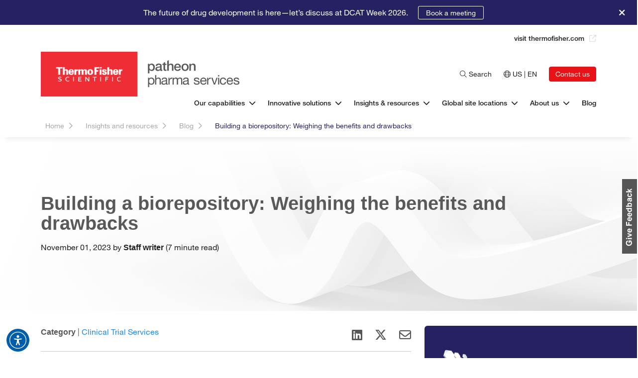

--- FILE ---
content_type: text/html;charset=utf-8
request_url: https://www.patheon.com/us/en/insights-resources/blog/building-a-biorepository-benefits-and-drawbacks.html
body_size: 20378
content:

<!DOCTYPE HTML>
<html lang="en">
    <head>
	<meta charset="UTF-8"/>
	<title>Building a biorepository: Weighing the benefits and drawbacks - Patheon pharma services</title>
	<meta name="keywords" content="Blog,Clinical trial services,Collateral,Cold Chain,Clinical supply chain solutions,All,Global,English"/>
	<meta name="description" content="Biorepositories play a crucial role in collecting, preserving, and utilizing biological materials, but does it make sense to build or buy one?"/>
	<meta name="template" content="blog-page"/>
	<meta name="viewport" content="width=device-width, initial-scale=1"/>
	<meta name="last-modified" content="2023-11-09T15:52:32Z"/>
	
	
	

	

    
    
<script src="/etc.clientlibs/multisitecommons/clientlibs/vendor/jquery.min.js"></script>
<script src="/etc.clientlibs/multisitecommons/clientlibs/vendor/js_cookie.min.js"></script>
<script src="/etc/designs/diagnostics/vendor/magnific-popup.min.js"></script>



    
    
<link rel="stylesheet" href="/etc.clientlibs/multisitecommons/clientlibs/clientlib-base.min.css" type="text/css">
<link rel="stylesheet" href="/etc.clientlibs/patheon/clientlibs/clientlib-base.min.css" type="text/css">



    
    
<link rel="stylesheet" href="/etc.clientlibs/patheon/clientlibs/clientlib-dependencies.min.css" type="text/css">
<link rel="stylesheet" href="/etc.clientlibs/patheon/clientlibs/clientlib-site.min.css" type="text/css">





<script src="https://kit.fontawesome.com/c1e225fb37.js" crossorigin="anonymous"></script>

<meta name="viewport" content="width=device-width, initial-scale=1"/>
<meta name="robots" content="index, follow, max-snippet:-1, max-image-preview:large, max-video-preview:-1"/>


<link rel="icon" href="/content/dam/patheon/favicon.ico" type="image/x-icon"/>


    <link rel="canonical" href="https://www.patheon.com/us/en/insights-resources/blog/building-a-biorepository-benefits-and-drawbacks.html"/>
<link rel="alternate" href="https://www.patheon.com/us/en/insights-resources/blog/building-a-biorepository-benefits-and-drawbacks.html" hreflang="en-us"/>
<link rel="alternate" href="https://www.patheon.jp/insights-resources/blog/building-a-biorepository-benefits-and-drawbacks" hreflang="ja-jp"/>
<link rel="alternate" href="https://www.patheon.kr/insights-resources/blog/building-a-biorepository-benefits-and-drawbacks" hreflang="ko-kr"/>
<link rel="alternate" href="https://www.patheon.com/us/en/insights-resources/blog/building-a-biorepository-benefits-and-drawbacks.html" hreflang="x-default"/>

    <meta property="og:title" content="Building a biorepository: Weighing the benefits and drawbacks"/>
    <meta property="og:url" content="https://www.patheon.com/us/en/insights-resources/blog/building-a-biorepository-benefits-and-drawbacks.html"/>
    <meta property="og:description" content="Biorepositories play a crucial role in collecting, preserving, and utilizing biological materials, but does it make sense to build or buy one?"/>
    <meta property="og:image" content="https://www.patheon.com/content/dam/temp_patheon/library/thumbnails/cold-chain-management-expertise/Cold_chain_managementF.png"/>



<script>
	//prehiding snippet for Adobe Target with asynchronous tags deployment
	;(function(win, doc, style, timeout) {
		var STYLE_ID = 'at-body-style';
		function getParent() {
			return doc.getElementsByTagName('head')[0];
		}
		function addStyle(parent, id, def) {
			if (!parent) {
				return;
			}
			var style = doc.createElement('style');
			style.id = id;
			style.innerHTML = def;
			parent.appendChild(style);
		}
		function removeStyle(parent, id) {
			if (!parent) {
				return;
			}
			var style = doc.getElementById(id);
			if (!style) {
				return;
			}
			parent.removeChild(style);
		}
		addStyle(getParent(), STYLE_ID, style);
		setTimeout(function() {
			removeStyle(getParent(), STYLE_ID);
		}, timeout);
	}(window, document, "body {opacity: 0 !important}", 1000));
</script>


    
    
    
        <script src="https://assets.adobedtm.com/7e08552ade3f/2e15a03bc4c8/launch-bb70441c70c1.min.js" async></script>
    


<script>
    var isEditorMode = false;
</script>


	
    
    

    

    
    
<script src="/etc.clientlibs/patheon/clientlibs/clientlib-dependencies.min.js"></script>



    
    



    

	
	
</head>
    <body class="blog_page page basicpage" id="blog_page-00b275044c">
        
        
        
            




            



            
<div class="root responsivegrid">


<div class="aem-Grid aem-Grid--12 aem-Grid--default--12 ">
    
    <header class="experiencefragment aem-GridColumn aem-GridColumn--default--12">
<div id="experiencefragment-584f879bb9" class="cmp-experiencefragment cmp-experiencefragment--header"><div class="xfpage page basicpage">



<div class="aem-Grid aem-Grid--12 aem-Grid--default--12 ">
    
    <div class="custom-html-cmp aem-GridColumn aem-GridColumn--default--12">
    
    


    
        <style>

.genesys-mxg-frame[hidden]{
	display:block !important;
}

#chat-disclaimer{
	display:none;
	max-width: 409px;
    padding: 10px 15px;
    position: fixed;
    right: 28px;
    bottom: 90px;
    background: #fff;
    box-shadow: rgba(0, 0, 0, 0.2) 0px 3px 1px -2px, rgba(0, 0, 0, 0.14) 0px 1px 1px 1px, rgba(0, 0, 0, 0.12) 0px 1px 5px 1px;
    z-index:2;
    font-size:14px;
    z-index:10050;
}

#chat-toaster{
	display:none;
	position: fixed;
    right: 55px;
    bottom: 100px;
    background: #fff;
    z-index: 5;
    font-size: 18px;
    border-radius: 8px;
    box-shadow: 0px 4px 5px 0px rgba(0, 0, 0, 0.19);
    width:350px;
    cursor:pointer;
}

#chat-toaster-tail{
    position: absolute;
    bottom: -5px;
    right: -5px;
    width: 0;
    height: 0;
    border-left: 10px solid transparent;
    border-right: 10px solid transparent;
    border-top: 10px solid #262262;
    transform: rotate(90deg);
}

.chat-toaster-head{
	background-color:#262262;
	color:#fff !important;
	padding:25px 20px 25px 20px;
	border-radius:8px;
}

.chat-toaster-head h5{
	margin-bottom:0;
}

.chat-toaster-head p{
	color:#fff !important;
	margin-bottom:0;
	font-size:14px;
}

.chat-toaster-body{
	padding:20px;
	font-size:14px;
	color:#555;
}

.chat-toaster-body a{
	color:#555;
	text-decoration:underline !important;
}

.chat-toaster-close{
	position:absolute;
	top:12px;
	right:12px;
	cursor:pointer;
	color:#fff;
}

@media screen and (max-width: 600px){
	#chat-disclaimer{
		max-width:95%;
		margin:0 auto;
		left:0;
		right:0;
		top:5px;
		bottom:unset;
	}
	iframe.genesys-mxg-conversation{
		//max-height:88vh !important;
	}
}

@media screen and (max-width: 450px){
	#chat-toaster{
		width:150px;
		left:unset;
	}
	
	#chat-toaster .chat-toaster-head{
		padding:20px 20px 15px 10px;
	}
	
	#chat-toaster .chat-toaster-head .h5{
		font-size:15px;
	}
	
	.chat-toaster-close{
		top:7px;
		right:7px;
	}
	
}

@media screen and (max-width: 450px){
	iframe.genesys-mxg-conversation{
		//max-height:80vh !important;
	}
}




</style>

<div id="chat-disclaimer">The information you provide to the chat will be recorded to improve your experience and to contact you. Please read our <a href="https://www.thermofisher.com/us/en/home/global/privacy-policy.html" target="_blank">privacy notice</a> to see how we are processing and protecting your data. Click to view our <a href="https://www.thermofisher.com/us/en/home/global/how-cookies-are-used.html" target="_blank">Cookie Notice</a>.

<div style="margin-top:12px;">We'd love your feedback—take a <a href="#" id="surveyButton">quick survey</a> to help us improve.</div>
</div>
<div id="chat-toaster">
	<div class="chat-toaster-head">
		<i class="fa-solid fa-xmark chat-toaster-close"></i>
		<div class="h5">How can we help you today?</div>
	</div>
	<div id="chat-toaster-tail"></div>
</div>

<script>
	
$(document).on('click', '#surveyButton', function(){
	KAMPYLE_ONSITE_SDK.showForm(52048);
});



let chatIsOpen = false;

$(document).ready(function() {
	
	// Set chatEnabled variable based on URL param for dark release
	var urlParams = new URLSearchParams(window.location.search);
    if (urlParams.get('chat') === 'true') {
        localStorage.setItem('chatEnabled', true);
    }
	
	
	function checkForGenesysMessenger() {
		if ($('#genesys-messenger').length > 0) {
			console.log('Genesys Messenger found');
			
			Genesys("subscribe", "Messenger.ready", function(){
				console.log("Chat ready");
				openChatToaster(1500);
			});

			Genesys('subscribe', 'Messenger.opened', (e) => {
				$('#chat-disclaimer').show();
				$('iframe.genesys-mxg-conversation').addClass('open');
				chatIsOpen = true;
				sessionStorage.patheonChatOpen = true;
				closeChatToaster();
				countPagesTraveled();
				
				setTimeout(function(){
					positionDisclaimer();
				}, 500);
				
				
				digitalData.genesysChatWidget = {
					chatInteraction: 'chat open',
					sessionID: getChatSessionID(),
					startTime: getCurrentChatStartTime(),
					pagesTraveled: sessionStorage.getItem('pagesTraveled')
				}
				
				_satellite.track('genesysChatWidget', digitalData);
				
			});

			Genesys('subscribe', 'Messenger.closed', (e) => {
				$('#chat-disclaimer').hide();
				chatIsOpen = false;
				sessionStorage.patheonChatOpen = false;
				$('iframe.genesys-mxg-conversation').removeClass('open');
				
				if(isSessionActive()){
					console.log("Session is active, running minimize");
					digitalData.genesysChatWidget = {
						chatInteraction: 'chat minimize',
						sessionID: getChatSessionID(),
						startTime: getCurrentChatStartTime(),
						duration: Math.floor(Date.now() / 1000) -  getCurrentChatStartTime(),
						pagesTraveled: sessionStorage.getItem('pagesTraveled')
					}
				}
				else{
					console.log("Session is not active, running close");

					digitalData.genesysChatWidget = {
						chatInteraction: 'chat close',
						sessionID: getChatSessionID(),
						startTime: getCurrentChatStartTime(),
						duration: Math.floor(Date.now() / 1000) -  getCurrentChatStartTime(),
						pagesTraveled: sessionStorage.getItem('pagesTraveled')
					}
				}
				
				_satellite.track('genesysChatWidget', digitalData);
				
				sessionStorage.setItem('pagesTraveled', 0);
			});
		} 
		else {
			setTimeout(checkForGenesysMessenger, 100);
		}
	}

  checkForGenesysMessenger();
});

function getChatSessionID(){
	var key = '_06e74cf8-303c-453b-8e3a-06a34815eb0f:actms';
	var val = localStorage.getItem(key);
	val = JSON.parse(val);
	return val.value;
}

function getCurrentChatStartTime(){
	var key = '_06e74cf8-303c-453b-8e3a-06a34815eb0f:actts';
	var val = localStorage.getItem(key);
	val = JSON.parse(val).value.split('.')[2];
	return parseInt(val);
}

function isSessionActive(){
	var key = '_06e74cf8-303c-453b-8e3a-06a34815eb0f:gcmcsessionActive';
	return localStorage.getItem(key) != null;
}

function countPagesTraveled(){

	var pagesTraveled = 0;

	$(window).on('beforeunload', function() {
		pagesTraveled += 1;
		sessionStorage.setItem('pagesTraveled', pagesTraveled);
	});

	$(document).ready(function() {
		if (sessionStorage.getItem('pagesTraveled')) {
			pagesTraveled = parseInt(sessionStorage.getItem('pagesTraveled'));
		} else {
			pagesTraveled = 1;  // Start at 1 when the first page is loaded
		}
		console.log('Pages traveled:', pagesTraveled);
	});
}

function openChatToaster(timing){
	setTimeout(function(){
		if(!chatIsOpen && !getChatCookie('chatToasterClosed')){
			$('#chat-toaster').fadeIn();
		}
	}, timing);
}

function closeChatToaster(){
	let expiry = 365 * 24 * 3600; // first int is number of days
	document.cookie = "chatToasterClosed=true;path=/;";
	$('#chat-toaster').fadeOut();
}

$(document).on('click', '.chat-toaster-close', function(){
	closeChatToaster();
});

function getChatCookie(name) {
    const value = `; ${document.cookie}`;
    const parts = value.split(`; ${name}=`);
    if (parts.length === 2) return parts.pop().split(';').shift();
}

$(document).on('click', '#chat-toaster', function(e){
	
	if(!$(e.target).hasClass('chat-toaster-close')){
		Genesys('command', 'Messenger.open');
	}
});

var disclaimerInterval = setInterval(function(){
	positionDisclaimer();
}, 500);

//~ $(window).on('resize', function(){
	//~ positionDisclaimer();
//~ });

function positionDisclaimer(){
	var disclaimerHeight = $('#chat-disclaimer').outerHeight();
	
	if(!$('iframe.genesys-mxg-conversation').length){
		return false;
	}

	if(window.innerWidth > 600){
		disclaimerHeight += 90;
		$('iframe.genesys-mxg-conversation')[0].style.removeProperty('top');
		$('iframe.genesys-mxg-conversation')[0].style.setProperty('max-height', 'calc(100vh - ' + disclaimerHeight + 'px)', 'important');
		$('iframe.genesys-mxg-conversation')[0].style.setProperty('bottom', disclaimerHeight + 'px', 'important');
	}
	else{
		disclaimerHeight += 5;
		$('iframe.genesys-mxg-conversation')[0].style.removeProperty('bottom');
		$('iframe.genesys-mxg-conversation')[0].style.setProperty('max-height', 'calc(100vh - ' + disclaimerHeight + 'px)', 'important');
		$('iframe.genesys-mxg-conversation')[0].style.setProperty('top', disclaimerHeight + 'px', 'important');
	}
	
	//~ console.log("Positioning disclaimer to " + disclaimerHeight);

}


</script>

    
</div>
<div class="cmp-banner aem-GridColumn aem-GridColumn--default--12">
    
    




    <div class="banner" id="banner-195018653">
        <div class="banner-content-wrapper">
            <div class="banner-text">
                <p>The future of drug development is here—let’s discuss at DCAT Week 2026.</p>

            </div>
            <div class="banner-link-wrapper">
                <a href="https://www.patheon.com/us/en/insights-resources/events/dcat-week.html" target="_self" class="banner-link">
                    Book a meeting
                </a>
            </div>
            <div class="banner-close-btn">
                <i class="fa fa-times"></i>
            </div>
        </div>
    </div>
    <style>
        #banner-195018653.banner {
            background-color:#262262;
        }
        #banner-195018653.banner .banner-text,
        #banner-195018653.banner .banner-link,
        #banner-195018653.banner .banner-close-btn {
            color:#ffffff;
        }
        #banner-195018653.banner .banner-link {
            border: 1px solid#ffffff;
        }
    </style>
</div>
<div class="responsivegrid aem-GridColumn aem-GridColumn--default--12">


<div class="aem-Grid aem-Grid--12 aem-Grid--default--12 ">
    
    <div class="cmp-header sticky-top aem-GridColumn aem-GridColumn--default--12"><!-- Use js and less from MS-Commons for recent searches and search suggestion autocomplete-->

    
<script src="/etc.clientlibs/multisitecommons/clientlibs/clientlib-recent_searches_and_suggestions.min.js"></script>




<div id="patheonHeader">

    <div id="suggester-lang" data-lang="en"></div>

    <div id="mobileLogoBar" class="d-lg-none">
        <div class="flex-grow-1">
            <a href="https://www.patheon.com/us/en/home.html">
                <img src="/etc.clientlibs/patheon/clientlibs/clientlib-base/resources/images/tfs-logo.svg" alt="ThermoFisher Scientific" class="h-auto me-3" width="130" height="60"/>
                <img src="/etc.clientlibs/patheon/clientlibs/clientlib-base/resources/images/patheon-pharma-services.svg" alt="Patheon Pharma Services" class="h-auto" width="150" height="44"/>
            </a>
        </div>
    </div>

    <div id="mobileNavBar" class="d-lg-none">
        <div class="d-flex align-items-center flex-wrap justify-content-between ">

            <div id="mobileNavButton" class="py-2 me-2 d-flex align-items-center align-self-stretch">
                <i class="far fa-bars"></i>
                <i class="far fa-times" style="width:17.5px;text-align:center;"></i>
            </div>
            

            <div class="d-flex">
                <div class="btn-size-mini btn-solid-primary">
                    <a class="btn me-0  lh-1" href="https://www.patheon.com/us/en/about-us/contact-us/contact-form.html">Contact us</a>
                </div>
                <div class="languageSelectorModalOpener mx-3">
                    <i class="fal fa-globe"></i>
                </div>
                <div id="mobileSearchButton" class=" px-3">
                    <i class="fal fa-search"></i>
                    <i class="far fa-times" style="width:20px;text-align:center;line-height:29px;"></i>
                </div>
            </div>
        </div>


        <div id="mobileSearch" class="d-lg-none">
            <div id="mobileSearchHeadingText" class="mb-3">Search Patheon</div>

            <div id="mobileSearchWrapper">
                <i class="fas fa-search"></i>
                <form method="get" action="https://www.patheon.com/us/en/search.html" id="mobile-search-form" class="search-form">
                    <input name="search" autocomplete="off" type="text" class="form-control search-bar" data-enableautocomplete="true" placeholder="Search"/>
                    <div class='clear-search-btn'><span>&times;</span></div>
                </form>
                <div id="mobileSearchRecentWrapper" class="text-start search-suggestions-wrapper recent-searches">
                    <div class="suggestionsBoxWrapper">
                        <div class="searchSuggestionsHeader">
                            Recent searches
                            <span class="clear-history-btn">Clear History</span>
                        </div>
                        <div class="suggestionsBox recents"></div>
                    </div>
                </div>
                <div id="mobileSearchAutoCompleteWrapper" class="text-start search-suggestions-wrapper">
                    <div class="suggestionsBoxWrapper">
                        <div class="searchSuggestionsHeader">Suggestions</div>
                        <div class="suggestionsBox"></div>
                        <div class="allResultsBtn">All Results <i class="fa-sharp fa-solid fa-chevron-right float-end"></i></div>
                    </div>
                </div>
            </div>

            <div class="row align-items-center">
                <div class="col-12 col-md-6 text-center my-3">
                    <div class="btn-outline-gray">
                        <button class="btn btn-size-large w-100 m-0 mobileSearchClose">Cancel</button>
                    </div>
                </div>
                <div class="col-12 col-md-6 text-center">
                    <div class="btn-solid-secondary">
                        <button id="mobileSearchSubmit" class="btn btn-size-large w-100 m-0">Search</button>
                    </div>
                </div>
            </div>
        </div>

        <div id="mobileNavigation">

            <div id="mobileMenuHeader" class="d-flex align-items-center">
                <div id="mobileMenuText">Menu</div>
                <div id="mobileMenuHeaderBackButton">Back</div>
                <div id="mobileMenuSeparator" class="mx-2">|</div>
                <a id="mobileMenuHeaderCurrent"></a>
            </div>
            
                <div class="l1Item has-children" data-href="/content/patheon/us/en/our-capabilities.html">

                    <div class="l1ItemText">Our capabilities</div>

                    <div class="l1Menu">
                        <div class="l1SubMenu">

                            
                                

                                
                                    <div class="navIconMenu">
                                        <div class="l2s">
                                            <div class="l2">
                                                <a href="https://www.patheon.com/us/en/our-capabilities/small-molecule.html" data-linkposition="topNavL2">Small molecule</a>
                                            </div>
                                            <div class="l3s">
                                                <div class="l3">
                                                    <a href="https://www.patheon.com/us/en/our-capabilities/small-molecule/api-development.html" data-linkposition="topNavL3">API</a>
                                                </div>
                                            
                                                <div class="l3">
                                                    <a href="https://www.patheon.com/us/en/our-capabilities/small-molecule/oral-solid-dose.html" data-linkposition="topNavL3">Oral solid dose</a>
                                                </div>
                                            
                                                <div class="l3">
                                                    <a href="https://www.patheon.com/us/en/our-capabilities/small-molecule/softgels.html" data-linkposition="topNavL3">Softgels</a>
                                                </div>
                                            
                                                <div class="l3">
                                                    <a href="https://www.patheon.com/us/en/our-capabilities/steriles.html" data-linkposition="topNavL3">Steriles</a>
                                                </div>
                                            </div>
                                        </div>
                                    </div>
                                
                            
                                

                                
                                    <div class="navIconMenu">
                                        <div class="l2s">
                                            <div class="l2">
                                                <a href="https://www.patheon.com/us/en/our-capabilities/large-molecule.html" data-linkposition="topNavL2">Large molecule</a>
                                            </div>
                                            <div class="l3s">
                                                <div class="l3">
                                                    <a href="https://www.patheon.com/us/en/our-capabilities/large-molecule/biologics.html" data-linkposition="topNavL3">Biologics</a>
                                                </div>
                                            
                                                <div class="l3">
                                                    <a href="https://www.patheon.com/us/en/our-capabilities/steriles.html" data-linkposition="topNavL3">Steriles</a>
                                                </div>
                                            </div>
                                        </div>
                                    </div>
                                
                            
                                

                                
                                    <div class="navIconMenu">
                                        <div class="l2s">
                                            <div class="l2">
                                                <a href="https://www.patheon.com/us/en/our-capabilities/advanced-therapies.html" data-linkposition="topNavL2">Advanced therapies</a>
                                            </div>
                                            <div class="l3s">
                                                <div class="l3">
                                                    <a href="https://www.patheon.com/us/en/our-capabilities/advanced-therapies/viral-vector-manufacturing-services.html" data-linkposition="topNavL3">Viral vectors</a>
                                                </div>
                                            
                                                <div class="l3">
                                                    <a href="https://www.patheon.com/us/en/our-capabilities/advanced-therapies/cgmp-cell-therapy-development-and-manufacturing-services.html" data-linkposition="topNavL3">Cell therapy</a>
                                                </div>
                                            
                                                <div class="l3">
                                                    <a href="https://www.patheon.com/us/en/our-capabilities/advanced-therapies/mrna-development-and-manufacturing-services.html" data-linkposition="topNavL3">mRNA</a>
                                                </div>
                                            
                                                <div class="l3">
                                                    <a href="https://www.patheon.com/us/en/our-capabilities/advanced-therapies/translational-research.html" data-linkposition="topNavL3">Translational Services</a>
                                                </div>
                                            </div>
                                        </div>
                                    </div>
                                
                            
                                

                                
                                    <div class="navIconMenu">
                                        <div class="l2s">
                                            <div class="l2">
                                                <a href="https://www.patheon.com/us/en/our-capabilities/clinical-trial-services.html" data-linkposition="topNavL2">Clinical trial services</a>
                                            </div>
                                            <div class="l3s">
                                                <div class="l3">
                                                    <a href="https://www.patheon.com/us/en/our-capabilities/clinical-trial-services/clinical-trial-packaging.html" data-linkposition="topNavL3">Clinical packaging services</a>
                                                </div>
                                            
                                                <div class="l3">
                                                    <a href="https://www.patheon.com/us/en/our-capabilities/clinical-trial-services/clinical-trial-labeling.html" data-linkposition="topNavL3">Clinical label services</a>
                                                </div>
                                            
                                                <div class="l3">
                                                    <a href="https://www.patheon.com/us/en/our-capabilities/clinical-trial-services/clinical-logistics-distribution-and-storage.html" data-linkposition="topNavL3">Clinical logistics and distribution</a>
                                                </div>
                                            
                                                <div class="l3">
                                                    <a href="https://www.patheon.com/us/en/our-capabilities/clinical-trial-services/strategic-comparator-sourcing.html" data-linkposition="topNavL3">Strategic comparator sourcing</a>
                                                </div>
                                            
                                                <div class="l3">
                                                    <a href="https://www.patheon.com/us/en/our-capabilities/clinical-trial-services/cold-chain-management-logistics.html" data-linkposition="topNavL3">Cold chain logistics and management</a>
                                                </div>
                                            
                                                <div class="l3">
                                                    <a href="https://www.patheon.com/us/en/our-capabilities/clinical-trial-services/clinical-supply-chain-management-and-optimization.html" data-linkposition="topNavL3">Enhanced Demand Planning</a>
                                                </div>
                                            
                                                <div class="l3">
                                                    <a href="https://www.patheon.com/us/en/our-capabilities/clinical-trial-services/ancillary-supplies.html" data-linkposition="topNavL3">Clinical Ancillary Supplies</a>
                                                </div>
                                            
                                                <div class="l3">
                                                    <a href="https://www.patheon.com/us/en/our-capabilities/clinical-trial-services/clinical-manufacturing-services.html" data-linkposition="topNavL3">Clinical Manufacturing Services</a>
                                                </div>
                                            </div>
                                        </div>
                                    </div>
                                
                            
                                

                                
                                    <div class="navIconMenu">
                                        <div class="l2s">
                                            <div class="l2">
                                                <a href="https://www.patheon.com/us/en/our-capabilities/commercial-services.html" data-linkposition="topNavL2">Commercial services</a>
                                            </div>
                                            
                                        </div>
                                    </div>
                                
                            
                                

                                
                                    <div class="navIconMenu">
                                        <div class="l2s">
                                            <div class="l2">
                                                <a href="https://www.patheon.com/us/en/our-capabilities/regulatory-services.html" data-linkposition="topNavL2">Regulatory services</a>
                                            </div>
                                            
                                        </div>
                                    </div>
                                
                            
                        </div>
                    </div>

                </div>
            
                <div class="l1Item has-children" data-href="/content/patheon/us/en/innovative-solutions.html">

                    <div class="l1ItemText">Innovative solutions</div>

                    <div class="l1Menu">
                        <div class="l1SubMenu">

                            
                                

                                    <div class="large_icon_button_wrapper">
                                        <a class="large_icon_button_link" href="https://www.patheon.com/us/en/innovative-solutions/integrated-cdmo-and-cro-solutions.html" data-linkposition="topNavL2">
                                            <div class="large_icon_button_inner d-flex align-items-center flex-row">
                                            <span class="fa-stack fa-2x">
                                                <i class="fa fa-circle fa-stack-2x icon-background" style="--color:#ED770010;
                                                           --hover-color:#ED7700;"></i>
                                                <i class="fak fa-globalbrand-integrated-offerings icon fa-stack-1x" style="--color:#ED7700;"></i>
                                            </span>
                                                <div class="largeIconButtonText ms-2 pt-0">
                                                    <div class="largeIconButtonTitle">Accelerator™ Drug Development</div>
                                                </div>
                                            </div>
                                        </a>
                                    </div>
                                

                                
                            
                                

                                    <div class="large_icon_button_wrapper">
                                        <a class="large_icon_button_link" href="https://www.patheon.com/us/en/innovative-solutions/pharma-asset-management.html" data-linkposition="topNavL2">
                                            <div class="large_icon_button_inner d-flex align-items-center flex-row">
                                            <span class="fa-stack fa-2x">
                                                <i class="fa fa-circle fa-stack-2x icon-background" style="--color:#55575910;
                                                           --hover-color:#555759;"></i>
                                                <i class="fak fa-globalbrand-molecule icon fa-stack-1x" style="--color:#555759;"></i>
                                            </span>
                                                <div class="largeIconButtonText ms-2 pt-0">
                                                    <div class="largeIconButtonTitle">Asset Advancement</div>
                                                </div>
                                            </div>
                                        </a>
                                    </div>
                                

                                
                            
                                

                                    <div class="large_icon_button_wrapper">
                                        <a class="large_icon_button_link" href="https://www.patheon.com/us/en/innovative-solutions/digital-enablement.html" data-linkposition="topNavL2">
                                            <div class="large_icon_button_inner d-flex align-items-center flex-row">
                                            <span class="fa-stack fa-2x">
                                                <i class="fa fa-circle fa-stack-2x icon-background" style="--color:#26226210;
                                                           --hover-color:#262262;"></i>
                                                <i class="fak fa-globalbrand-digital-enablement icon fa-stack-1x" style="--color:#262262;"></i>
                                            </span>
                                                <div class="largeIconButtonText ms-2 pt-0">
                                                    <div class="largeIconButtonTitle">Digital enablement</div>
                                                </div>
                                            </div>
                                        </a>
                                    </div>
                                

                                
                            
                                

                                    <div class="large_icon_button_wrapper">
                                        <a class="large_icon_button_link" href="https://www.patheon.com/us/en/innovative-solutions/manufacturing.html" data-linkposition="topNavL2">
                                            <div class="large_icon_button_inner d-flex align-items-center flex-row">
                                            <span class="fa-stack fa-2x">
                                                <i class="fa fa-circle fa-stack-2x icon-background" style="--color:#E7131610;
                                                           --hover-color:#E71316;"></i>
                                                <i class="fak fa-globalbrand-settings icon fa-stack-1x" style="--color:#E71316;"></i>
                                            </span>
                                                <div class="largeIconButtonText ms-2 pt-0">
                                                    <div class="largeIconButtonTitle">Manufacturing</div>
                                                </div>
                                            </div>
                                        </a>
                                    </div>
                                

                                
                            
                                

                                    <div class="large_icon_button_wrapper">
                                        <a class="large_icon_button_link" href="https://www.patheon.com/us/en/innovative-solutions/supply-chain.html" data-linkposition="topNavL2">
                                            <div class="large_icon_button_inner d-flex align-items-center flex-row">
                                            <span class="fa-stack fa-2x">
                                                <i class="fa fa-circle fa-stack-2x icon-background" style="--color:#3BAD2F10;
                                                           --hover-color:#3BAD2F;"></i>
                                                <i class="fak fa-globalbrand-link icon fa-stack-1x" style="--color:#3BAD2F;"></i>
                                            </span>
                                                <div class="largeIconButtonText ms-2 pt-0">
                                                    <div class="largeIconButtonTitle">Supply chain</div>
                                                </div>
                                            </div>
                                        </a>
                                    </div>
                                

                                
                            
                        </div>
                    </div>

                </div>
            
                <div class="l1Item has-children" data-href="/content/patheon/us/en/insights-resources.html">

                    <div class="l1ItemText">Insights &amp; resources</div>

                    <div class="l1Menu">
                        <div class="l1SubMenu">

                            
                                

                                    <div class="large_icon_button_wrapper">
                                        <a class="large_icon_button_link" href="https://www.patheon.com/us/en/insights-resources.html" data-linkposition="topNavL2">
                                            <div class="large_icon_button_inner d-flex align-items-center flex-row">
                                            <span class="fa-stack fa-2x">
                                                <i class="fa fa-circle fa-stack-2x icon-background" style="--color:#ED770010;
                                                           --hover-color:#ED7700;"></i>
                                                <i class="fak fa-patheon-insights-and-resources icon fa-stack-1x" style="--color:#ED7700;"></i>
                                            </span>
                                                <div class="largeIconButtonText ms-2 pt-0">
                                                    <div class="largeIconButtonTitle">Insights and resources</div>
                                                </div>
                                            </div>
                                        </a>
                                    </div>
                                

                                
                            
                                

                                    <div class="large_icon_button_wrapper">
                                        <a class="large_icon_button_link" href="https://www.patheon.com/us/en/insights-resources/events.html" data-linkposition="topNavL2">
                                            <div class="large_icon_button_inner d-flex align-items-center flex-row">
                                            <span class="fa-stack fa-2x">
                                                <i class="fa fa-circle fa-stack-2x icon-background" style="--color:#26226210;
                                                           --hover-color:#262262;"></i>
                                                <i class="fak fa-patheon-events icon fa-stack-1x" style="--color:#262262;"></i>
                                            </span>
                                                <div class="largeIconButtonText ms-2 pt-0">
                                                    <div class="largeIconButtonTitle">Events</div>
                                                </div>
                                            </div>
                                        </a>
                                    </div>
                                

                                
                            
                                

                                    <div class="large_icon_button_wrapper">
                                        <a class="large_icon_button_link" href="https://www.patheon.com/us/en/insights-resources/meet-the-experts.html" data-linkposition="topNavL2">
                                            <div class="large_icon_button_inner d-flex align-items-center flex-row">
                                            <span class="fa-stack fa-2x">
                                                <i class="fa fa-circle fa-stack-2x icon-background" style="--color:#3BAD2F10;
                                                           --hover-color:#3BAD2F;"></i>
                                                <i class="fak fa-globalbrand-community icon fa-stack-1x" style="--color:#3BAD2F;"></i>
                                            </span>
                                                <div class="largeIconButtonText ms-2 pt-0">
                                                    <div class="largeIconButtonTitle">Meet the experts</div>
                                                </div>
                                            </div>
                                        </a>
                                    </div>
                                

                                
                            
                                

                                    <div class="large_icon_button_wrapper">
                                        <a class="large_icon_button_link" href="https://www.patheon.com/us/en/insights-resources/blog.html" data-linkposition="topNavL2">
                                            <div class="large_icon_button_inner d-flex align-items-center flex-row">
                                            <span class="fa-stack fa-2x">
                                                <i class="fa fa-circle fa-stack-2x icon-background" style="--color:#E7131610;
                                                           --hover-color:#E71316;"></i>
                                                <i class="fak fa-globalbrand-solved-with-heart-and-science icon fa-stack-1x" style="--color:#E71316;"></i>
                                            </span>
                                                <div class="largeIconButtonText ms-2 pt-0">
                                                    <div class="largeIconButtonTitle">Pharma insights blog</div>
                                                </div>
                                            </div>
                                        </a>
                                    </div>
                                

                                
                            
                        </div>
                    </div>

                </div>
            
                <div class="l1Item has-children" data-href="/content/patheon/us/en/site-locations.html">

                    <div class="l1ItemText">Global site locations</div>

                    <div class="l1Menu">
                        <div class="l1SubMenu">

                            
                                

                                    <div class="large_icon_button_wrapper">
                                        <a class="large_icon_button_link" href="https://www.patheon.com/us/en/site-locations.html" data-linkposition="topNavL2">
                                            <div class="large_icon_button_inner d-flex align-items-center flex-row">
                                            <span class="fa-stack fa-2x">
                                                <i class="fa fa-circle fa-stack-2x icon-background" style="--color:#26226210;
                                                           --hover-color:#262262;"></i>
                                                <i class="fak fa-patheon-global icon fa-stack-1x" style="--color:#262262;"></i>
                                            </span>
                                                <div class="largeIconButtonText ms-2 pt-0">
                                                    <div class="largeIconButtonTitle">Global site locations</div>
                                                </div>
                                            </div>
                                        </a>
                                    </div>
                                

                                
                            
                                

                                    <div class="large_icon_button_wrapper">
                                        <a class="large_icon_button_link" href="https://www.patheon.com/us/en/site-locations/manufacturing-in-usa.html" data-linkposition="topNavL2">
                                            <div class="large_icon_button_inner d-flex align-items-center flex-row">
                                            <span class="fa-stack fa-2x">
                                                <i class="fa fa-circle fa-stack-2x icon-background" style="--color:#E7131610;
                                                           --hover-color:#E71316;"></i>
                                                <i class="fak fa-manufacturing icon fa-stack-1x" style="--color:#E71316;"></i>
                                            </span>
                                                <div class="largeIconButtonText ms-2 pt-0">
                                                    <div class="largeIconButtonTitle">U.S. manufacturing sites and capabilities</div>
                                                </div>
                                            </div>
                                        </a>
                                    </div>
                                

                                
                            
                        </div>
                    </div>

                </div>
            
                <div class="l1Item has-children" data-href="/content/patheon/us/en/about-us.html">

                    <div class="l1ItemText">About us</div>

                    <div class="l1Menu">
                        <div class="l1SubMenu">

                            
                                

                                    <div class="large_icon_button_wrapper">
                                        <a class="large_icon_button_link" href="https://www.patheon.com/us/en/about-us.html" data-linkposition="topNavL2">
                                            <div class="large_icon_button_inner d-flex align-items-center flex-row">
                                            <span class="fa-stack fa-2x">
                                                <i class="fa fa-circle fa-stack-2x icon-background" style="--color:#005DAA10;
                                                           --hover-color:#005DAA;"></i>
                                                <i class="fak fa-patheon-community icon fa-stack-1x" style="--color:#005DAA;"></i>
                                            </span>
                                                <div class="largeIconButtonText ms-2 pt-0">
                                                    <div class="largeIconButtonTitle">About Us</div>
                                                </div>
                                            </div>
                                        </a>
                                    </div>
                                

                                
                            
                                

                                    <div class="large_icon_button_wrapper">
                                        <a class="large_icon_button_link" href="https://www.patheon.com/us/en/about-us/contact-us.html" data-linkposition="topNavL2">
                                            <div class="large_icon_button_inner d-flex align-items-center flex-row">
                                            <span class="fa-stack fa-2x">
                                                <i class="fa fa-circle fa-stack-2x icon-background" style="--color:#3BAD2F10;
                                                           --hover-color:#3BAD2F;"></i>
                                                <i class="fak fa-globalbrand-phonecall icon fa-stack-1x" style="--color:#3BAD2F;"></i>
                                            </span>
                                                <div class="largeIconButtonText ms-2 pt-0">
                                                    <div class="largeIconButtonTitle">Get in touch</div>
                                                </div>
                                            </div>
                                        </a>
                                    </div>
                                

                                
                            
                        </div>
                    </div>

                </div>
            
                <a class="l1Item " href="https://www.patheon.com/us/en/insights-resources/blog.html" data-href="/content/patheon/us/en/insights-resources/blog.html" data-linkposition="topNavL1">

                    <div class="l1ItemText">Blog</div>

                    

                </a>
            
        </div>

        <div id="secondaryMobileNavigation">
            <div class="h5 mobile-tfs-heading">Thermo Fisher Scientific</div>
            
                <div class="quickLink">
                    <a href="https://www.thermofisher.com/us/en/home.html" data-linkposition="topNavQuickLink" target="_blank">visit thermofisher.com</a>
                </div>
            
        </div>

    </div>
    <div id="topBar" class="py-3 d-none d-lg-block">
        <div class="container-fluid container-lg d-flex align-items-center flex-wrap justify-content-between ">

            <div class="d-flex flex-grow-1 justify-content-end" id="quickLinks">
                
                    <a class="quickLink ms-4" href="https://www.thermofisher.com/us/en/home.html" data-linkposition="topNavQuickLink" target="_blank">visit thermofisher.com</a>
                
            </div>

        </div>
    </div>


    <div id="navSection" class="pb-3  d-none d-lg-block sticky-top">
        <div class="container-fluid container-lg d-flex justify-content-between align-items-center flex-wrap ">

            <a href="https://www.patheon.com/us/en/home.html">
                <img src="/etc.clientlibs/patheon/clientlibs/clientlib-base/resources/images/tfs-logo.svg" alt="ThermoFisher Scientific" class="h-auto me-3" width="195" height="90"/>
                <img src="/etc.clientlibs/patheon/clientlibs/clientlib-base/resources/images/patheon-pharma-services.svg" alt="Patheon Pharma Services" class="h-auto" width="185" height="55"/>
            </a>


            <div>


                <div class="d-flex flex-end align-items-center">
                    <div id="desktopSearchWrapper" class="d-none text-start">
                        <i class="fas fa-search"></i>
                        <form method="get" action="https://www.patheon.com/us/en/search.html" id="desktop-search-form" class="search-form">
                            <input name="search" autocomplete="off" type="text" class="form-control search-bar" data-enableautocomplete="true" placeholder="Search"/>
                            <div class='clear-search-btn'><span>&times;</span></div>
                        </form>
                        <div id="desktopSearchRecentWrapper" class="text-start search-suggestions-wrapper recent-searches">
                            <div class="suggestionsBoxWrapper">
                                <div class="searchSuggestionsHeader">
                                    Recent searches
                                    <span class="clear-history-btn">Clear History</span>
                                </div>
                                <div class="suggestionsBox recents"></div>
                            </div>
                        </div>
                        <div id="desktopSearchAutoCompleteWrapper" class="text-start search-suggestions-wrapper">
                            <div class="suggestionsBoxWrapper">
                                <div class="searchSuggestionsHeader">Suggestions</div>
                                <div class="suggestionsBox"></div>
                                <div class="allResultsBtn">All Results <i class="fa-sharp fa-solid fa-chevron-right float-end"></i></div>
                            </div>
                        </div>
                    </div>
                    <div class="desktop-search-btn"><i class="fal fa-search"></i>&nbsp;Search</div>
                    <div class="ms-4 language-selector-btn languageSelectorModalOpener"><i class="fal fa-globe"></i>&nbsp;US | EN</div>
                    <div id="header-btn" class="ms-4 btn-size-mini btn-solid-primary">
                        <a class="btn me-0  lh-1" href="https://www.patheon.com/us/en/about-us/contact-us/contact-form.html">Contact us</a>
                    </div>
                </div>
            </div>

        </div>

        <div class="container-fluid container-lg d-flex align-items-center flex-wrap">
            <div id="navBar" class="ms-auto">

                
                    <div class="navL1 ">
                        <a href="https://www.patheon.com/us/en/our-capabilities.html" class="l1Text" data-linkposition="topNavL1">
                            Our capabilities
                            <i class="ms-1 fa-solid fa-chevron-down"></i>
                        </a>
                        <div class="l1Menu py-4">
                            <div class="container-fluid container-lg l1SubMenu d-flex justify-content-evenly align-items-top">

                                
                                    

                                    
                                        <div class="navIconMenu">
                                            <a href="https://www.patheon.com/us/en/our-capabilities/small-molecule.html" class="fa-stack fa-2x mb-2">
                                                <i class="fa fa-circle fa-stack-2x icon-background" style="--color:#7474C110;
                                                           --hover-color:#7474C1;"></i>
                                                <i class="fak fa-globalbrand-pill icon fa-stack-1x" style="--color:#7474C1;"></i>
                                            </a>
                                            <div class="l2s">
                                                <div class="l2">
                                                    <a href="https://www.patheon.com/us/en/our-capabilities/small-molecule.html" data-linkposition="topNavL2">Small molecule</a>
                                                </div>
                                                <div class="l3s">
                                                    <div class="l3" title="API">
                                                        <a href="https://www.patheon.com/us/en/our-capabilities/small-molecule/api-development.html" data-linkposition="topNavL3">API</a>
                                                    </div>
                                                
                                                    <div class="l3" title="Oral solid dose">
                                                        <a href="https://www.patheon.com/us/en/our-capabilities/small-molecule/oral-solid-dose.html" data-linkposition="topNavL3">Oral solid dose</a>
                                                    </div>
                                                
                                                    <div class="l3" title="Softgels">
                                                        <a href="https://www.patheon.com/us/en/our-capabilities/small-molecule/softgels.html" data-linkposition="topNavL3">Softgels</a>
                                                    </div>
                                                
                                                    <div class="l3" title="Steriles">
                                                        <a href="https://www.patheon.com/us/en/our-capabilities/steriles.html" data-linkposition="topNavL3">Steriles</a>
                                                    </div>
                                                </div>
                                            </div>
                                        </div>
                                    
                                
                                    

                                    
                                        <div class="navIconMenu">
                                            <a href="https://www.patheon.com/us/en/our-capabilities/large-molecule.html" class="fa-stack fa-2x mb-2">
                                                <i class="fa fa-circle fa-stack-2x icon-background" style="--color:#26226210;
                                                           --hover-color:#262262;"></i>
                                                <i class="fak fa-globalbrand-syringe icon fa-stack-1x" style="--color:#262262;"></i>
                                            </a>
                                            <div class="l2s">
                                                <div class="l2">
                                                    <a href="https://www.patheon.com/us/en/our-capabilities/large-molecule.html" data-linkposition="topNavL2">Large molecule</a>
                                                </div>
                                                <div class="l3s">
                                                    <div class="l3" title="Biologics">
                                                        <a href="https://www.patheon.com/us/en/our-capabilities/large-molecule/biologics.html" data-linkposition="topNavL3">Biologics</a>
                                                    </div>
                                                
                                                    <div class="l3" title="Steriles">
                                                        <a href="https://www.patheon.com/us/en/our-capabilities/steriles.html" data-linkposition="topNavL3">Steriles</a>
                                                    </div>
                                                </div>
                                            </div>
                                        </div>
                                    
                                
                                    

                                    
                                        <div class="navIconMenu">
                                            <a href="https://www.patheon.com/us/en/our-capabilities/advanced-therapies.html" class="fa-stack fa-2x mb-2">
                                                <i class="fa fa-circle fa-stack-2x icon-background" style="--color:#3BAD2F10;
                                                           --hover-color:#3BAD2F;"></i>
                                                <i class="fak fa-globalbrand-dna icon fa-stack-1x" style="--color:#3BAD2F;"></i>
                                            </a>
                                            <div class="l2s">
                                                <div class="l2">
                                                    <a href="https://www.patheon.com/us/en/our-capabilities/advanced-therapies.html" data-linkposition="topNavL2">Advanced therapies</a>
                                                </div>
                                                <div class="l3s">
                                                    <div class="l3" title="Viral vectors">
                                                        <a href="https://www.patheon.com/us/en/our-capabilities/advanced-therapies/viral-vector-manufacturing-services.html" data-linkposition="topNavL3">Viral vectors</a>
                                                    </div>
                                                
                                                    <div class="l3" title="Cell therapy">
                                                        <a href="https://www.patheon.com/us/en/our-capabilities/advanced-therapies/cgmp-cell-therapy-development-and-manufacturing-services.html" data-linkposition="topNavL3">Cell therapy</a>
                                                    </div>
                                                
                                                    <div class="l3" title="mRNA">
                                                        <a href="https://www.patheon.com/us/en/our-capabilities/advanced-therapies/mrna-development-and-manufacturing-services.html" data-linkposition="topNavL3">mRNA</a>
                                                    </div>
                                                
                                                    <div class="l3" title="Translational Services">
                                                        <a href="https://www.patheon.com/us/en/our-capabilities/advanced-therapies/translational-research.html" data-linkposition="topNavL3">Translational Services</a>
                                                    </div>
                                                </div>
                                            </div>
                                        </div>
                                    
                                
                                    

                                    
                                        <div class="navIconMenu">
                                            <a href="https://www.patheon.com/us/en/our-capabilities/clinical-trial-services.html" class="fa-stack fa-2x mb-2">
                                                <i class="fa fa-circle fa-stack-2x icon-background" style="--color:#E7131610;
                                                           --hover-color:#E71316;"></i>
                                                <i class="fak fa-globalbrand-pencil-edit icon fa-stack-1x" style="--color:#E71316;"></i>
                                            </a>
                                            <div class="l2s">
                                                <div class="l2">
                                                    <a href="https://www.patheon.com/us/en/our-capabilities/clinical-trial-services.html" data-linkposition="topNavL2">Clinical trial services</a>
                                                </div>
                                                <div class="l3s">
                                                    <div class="l3" title="Clinical packaging services">
                                                        <a href="https://www.patheon.com/us/en/our-capabilities/clinical-trial-services/clinical-trial-packaging.html" data-linkposition="topNavL3">Clinical packaging services</a>
                                                    </div>
                                                
                                                    <div class="l3" title="Clinical label services">
                                                        <a href="https://www.patheon.com/us/en/our-capabilities/clinical-trial-services/clinical-trial-labeling.html" data-linkposition="topNavL3">Clinical label services</a>
                                                    </div>
                                                
                                                    <div class="l3" title="Clinical logistics and distribution">
                                                        <a href="https://www.patheon.com/us/en/our-capabilities/clinical-trial-services/clinical-logistics-distribution-and-storage.html" data-linkposition="topNavL3">Clinical logistics and distribution</a>
                                                    </div>
                                                
                                                    <div class="l3" title="Strategic comparator sourcing">
                                                        <a href="https://www.patheon.com/us/en/our-capabilities/clinical-trial-services/strategic-comparator-sourcing.html" data-linkposition="topNavL3">Strategic comparator sourcing</a>
                                                    </div>
                                                
                                                    <div class="l3" title="Cold chain logistics and management">
                                                        <a href="https://www.patheon.com/us/en/our-capabilities/clinical-trial-services/cold-chain-management-logistics.html" data-linkposition="topNavL3">Cold chain logistics and management</a>
                                                    </div>
                                                
                                                    <div class="l3" title="Enhanced Demand Planning">
                                                        <a href="https://www.patheon.com/us/en/our-capabilities/clinical-trial-services/clinical-supply-chain-management-and-optimization.html" data-linkposition="topNavL3">Enhanced Demand Planning</a>
                                                    </div>
                                                
                                                    <div class="l3" title="Clinical Ancillary Supplies">
                                                        <a href="https://www.patheon.com/us/en/our-capabilities/clinical-trial-services/ancillary-supplies.html" data-linkposition="topNavL3">Clinical Ancillary Supplies</a>
                                                    </div>
                                                
                                                    <div class="l3" title="Clinical Manufacturing Services">
                                                        <a href="https://www.patheon.com/us/en/our-capabilities/clinical-trial-services/clinical-manufacturing-services.html" data-linkposition="topNavL3">Clinical Manufacturing Services</a>
                                                    </div>
                                                </div>
                                            </div>
                                        </div>
                                    
                                
                                    

                                    
                                        <div class="navIconMenu">
                                            <a href="https://www.patheon.com/us/en/our-capabilities/commercial-services.html" class="fa-stack fa-2x mb-2">
                                                <i class="fa fa-circle fa-stack-2x icon-background" style="--color:#ED770010;
                                                           --hover-color:#ED7700;"></i>
                                                <i class="fak fa-globalbrand-barcode icon fa-stack-1x" style="--color:#ED7700;"></i>
                                            </a>
                                            <div class="l2s">
                                                <div class="l2">
                                                    <a href="https://www.patheon.com/us/en/our-capabilities/commercial-services.html" data-linkposition="topNavL2">Commercial services</a>
                                                </div>
                                                
                                            </div>
                                        </div>
                                    
                                
                                    

                                    
                                        <div class="navIconMenu">
                                            <a href="https://www.patheon.com/us/en/our-capabilities/regulatory-services.html" class="fa-stack fa-2x mb-2">
                                                <i class="fa fa-circle fa-stack-2x icon-background" style="--color:#55575910;
                                                           --hover-color:#555759;"></i>
                                                <i class="fak fa-globalbrand-commercial-use-rights icon fa-stack-1x" style="--color:#555759;"></i>
                                            </a>
                                            <div class="l2s">
                                                <div class="l2">
                                                    <a href="https://www.patheon.com/us/en/our-capabilities/regulatory-services.html" data-linkposition="topNavL2">Regulatory services</a>
                                                </div>
                                                
                                            </div>
                                        </div>
                                    
                                
                            </div>
                        </div>
                    </div>
                
                    <div class="navL1 ">
                        <a href="https://www.patheon.com/us/en/innovative-solutions.html" class="l1Text" data-linkposition="topNavL1">
                            Innovative solutions
                            <i class="ms-1 fa-solid fa-chevron-down"></i>
                        </a>
                        <div class="l1Menu py-4">
                            <div class="container-fluid container-lg l1SubMenu d-flex justify-content-evenly align-items-top">

                                
                                    

                                        <div class="large_icon_button_wrapper">
                                            <a class="large_icon_button_link" href="https://www.patheon.com/us/en/innovative-solutions/integrated-cdmo-and-cro-solutions.html" data-linkposition="topNavL2">
                                                <div class="large_icon_button_inner">
                                            <span class="fa-stack fa-2x">
                                                <i class="fa fa-circle fa-stack-2x icon-background" style="--color:#ED770010;
                                                           --hover-color:#ED7700;"></i>
                                                <i class="fak fa-globalbrand-integrated-offerings icon fa-stack-1x" style="--color:#ED7700;"></i>
                                            </span>
                                                    <div class="largeIconButtonText">
                                                        <div class="largeIconButtonTitle">Accelerator™ Drug Development</div>
                                                        <div class="largeIconButtonDesc">Innovative 360˚ CDMO and CRO services to support your aspiration to get treatments to patients faster.</div>
                                                    </div>
                                                </div>
                                            </a>
                                        </div>
                                    

                                    
                                
                                    

                                        <div class="large_icon_button_wrapper">
                                            <a class="large_icon_button_link" href="https://www.patheon.com/us/en/innovative-solutions/pharma-asset-management.html" data-linkposition="topNavL2">
                                                <div class="large_icon_button_inner">
                                            <span class="fa-stack fa-2x">
                                                <i class="fa fa-circle fa-stack-2x icon-background" style="--color:#55575910;
                                                           --hover-color:#555759;"></i>
                                                <i class="fak fa-globalbrand-molecule icon fa-stack-1x" style="--color:#555759;"></i>
                                            </span>
                                                    <div class="largeIconButtonText">
                                                        <div class="largeIconButtonTitle">Asset Advancement</div>
                                                        <div class="largeIconButtonDesc">Whether you have recently acquired a new biopharma asset or are planning to, learn how our comprehensive capabilities can provide support at every stage.</div>
                                                    </div>
                                                </div>
                                            </a>
                                        </div>
                                    

                                    
                                
                                    

                                        <div class="large_icon_button_wrapper">
                                            <a class="large_icon_button_link" href="https://www.patheon.com/us/en/innovative-solutions/digital-enablement.html" data-linkposition="topNavL2">
                                                <div class="large_icon_button_inner">
                                            <span class="fa-stack fa-2x">
                                                <i class="fa fa-circle fa-stack-2x icon-background" style="--color:#26226210;
                                                           --hover-color:#262262;"></i>
                                                <i class="fak fa-globalbrand-digital-enablement icon fa-stack-1x" style="--color:#262262;"></i>
                                            </span>
                                                    <div class="largeIconButtonText">
                                                        <div class="largeIconButtonTitle">Digital enablement</div>
                                                        <div class="largeIconButtonDesc">Leverage the latest digital solutions and best practices for smarter drug development.</div>
                                                    </div>
                                                </div>
                                            </a>
                                        </div>
                                    

                                    
                                
                                    

                                        <div class="large_icon_button_wrapper">
                                            <a class="large_icon_button_link" href="https://www.patheon.com/us/en/innovative-solutions/manufacturing.html" data-linkposition="topNavL2">
                                                <div class="large_icon_button_inner">
                                            <span class="fa-stack fa-2x">
                                                <i class="fa fa-circle fa-stack-2x icon-background" style="--color:#E7131610;
                                                           --hover-color:#E71316;"></i>
                                                <i class="fak fa-globalbrand-settings icon fa-stack-1x" style="--color:#E71316;"></i>
                                            </span>
                                                    <div class="largeIconButtonText">
                                                        <div class="largeIconButtonTitle">Manufacturing</div>
                                                        <div class="largeIconButtonDesc">Manufacturing solutions and continuous quality improvement that set the standard in the pharma industry.</div>
                                                    </div>
                                                </div>
                                            </a>
                                        </div>
                                    

                                    
                                
                                    

                                        <div class="large_icon_button_wrapper">
                                            <a class="large_icon_button_link" href="https://www.patheon.com/us/en/innovative-solutions/supply-chain.html" data-linkposition="topNavL2">
                                                <div class="large_icon_button_inner">
                                            <span class="fa-stack fa-2x">
                                                <i class="fa fa-circle fa-stack-2x icon-background" style="--color:#3BAD2F10;
                                                           --hover-color:#3BAD2F;"></i>
                                                <i class="fak fa-globalbrand-link icon fa-stack-1x" style="--color:#3BAD2F;"></i>
                                            </span>
                                                    <div class="largeIconButtonText">
                                                        <div class="largeIconButtonTitle">Supply chain</div>
                                                        <div class="largeIconButtonDesc">Instilling confidence with proactive supply chain strategies for risk mitigation.</div>
                                                    </div>
                                                </div>
                                            </a>
                                        </div>
                                    

                                    
                                
                            </div>
                        </div>
                    </div>
                
                    <div class="navL1 ">
                        <a href="https://www.patheon.com/us/en/insights-resources.html" class="l1Text" data-linkposition="topNavL1">
                            Insights &amp; resources
                            <i class="ms-1 fa-solid fa-chevron-down"></i>
                        </a>
                        <div class="l1Menu py-4">
                            <div class="container-fluid container-lg l1SubMenu d-flex justify-content-evenly align-items-top">

                                
                                    

                                        <div class="large_icon_button_wrapper">
                                            <a class="large_icon_button_link" href="https://www.patheon.com/us/en/insights-resources.html" data-linkposition="topNavL2">
                                                <div class="large_icon_button_inner">
                                            <span class="fa-stack fa-2x">
                                                <i class="fa fa-circle fa-stack-2x icon-background" style="--color:#ED770010;
                                                           --hover-color:#ED7700;"></i>
                                                <i class="fak fa-patheon-insights-and-resources icon fa-stack-1x" style="--color:#ED7700;"></i>
                                            </span>
                                                    <div class="largeIconButtonText">
                                                        <div class="largeIconButtonTitle">Insights and resources</div>
                                                        <div class="largeIconButtonDesc">Stay connected to new discoveries, innovations, and expert scientific opinions.</div>
                                                    </div>
                                                </div>
                                            </a>
                                        </div>
                                    

                                    
                                
                                    

                                        <div class="large_icon_button_wrapper">
                                            <a class="large_icon_button_link" href="https://www.patheon.com/us/en/insights-resources/events.html" data-linkposition="topNavL2">
                                                <div class="large_icon_button_inner">
                                            <span class="fa-stack fa-2x">
                                                <i class="fa fa-circle fa-stack-2x icon-background" style="--color:#26226210;
                                                           --hover-color:#262262;"></i>
                                                <i class="fak fa-patheon-events icon fa-stack-1x" style="--color:#262262;"></i>
                                            </span>
                                                    <div class="largeIconButtonText">
                                                        <div class="largeIconButtonTitle">Events</div>
                                                        <div class="largeIconButtonDesc">Check out upcoming industry events and schedule meetings.</div>
                                                    </div>
                                                </div>
                                            </a>
                                        </div>
                                    

                                    
                                
                                    

                                        <div class="large_icon_button_wrapper">
                                            <a class="large_icon_button_link" href="https://www.patheon.com/us/en/insights-resources/meet-the-experts.html" data-linkposition="topNavL2">
                                                <div class="large_icon_button_inner">
                                            <span class="fa-stack fa-2x">
                                                <i class="fa fa-circle fa-stack-2x icon-background" style="--color:#3BAD2F10;
                                                           --hover-color:#3BAD2F;"></i>
                                                <i class="fak fa-globalbrand-community icon fa-stack-1x" style="--color:#3BAD2F;"></i>
                                            </span>
                                                    <div class="largeIconButtonText">
                                                        <div class="largeIconButtonTitle">Meet the experts</div>
                                                        <div class="largeIconButtonDesc">Have a question? Connect with a Thermo Fisher Scientific representative to discover more about our industry experts, their specialized work, and valuable insights.</div>
                                                    </div>
                                                </div>
                                            </a>
                                        </div>
                                    

                                    
                                
                                    

                                        <div class="large_icon_button_wrapper">
                                            <a class="large_icon_button_link" href="https://www.patheon.com/us/en/insights-resources/blog.html" data-linkposition="topNavL2">
                                                <div class="large_icon_button_inner">
                                            <span class="fa-stack fa-2x">
                                                <i class="fa fa-circle fa-stack-2x icon-background" style="--color:#E7131610;
                                                           --hover-color:#E71316;"></i>
                                                <i class="fak fa-globalbrand-solved-with-heart-and-science icon fa-stack-1x" style="--color:#E71316;"></i>
                                            </span>
                                                    <div class="largeIconButtonText">
                                                        <div class="largeIconButtonTitle">Pharma insights blog</div>
                                                        <div class="largeIconButtonDesc">Catch up on the latest articles by our technical and scientific subject matter experts.</div>
                                                    </div>
                                                </div>
                                            </a>
                                        </div>
                                    

                                    
                                
                            </div>
                        </div>
                    </div>
                
                    <div class="navL1 ">
                        <a href="https://www.patheon.com/us/en/site-locations.html" class="l1Text" data-linkposition="topNavL1">
                            Global site locations
                            <i class="ms-1 fa-solid fa-chevron-down"></i>
                        </a>
                        <div class="l1Menu py-4">
                            <div class="container-fluid container-lg l1SubMenu d-flex justify-content-evenly align-items-top">

                                
                                    

                                        <div class="large_icon_button_wrapper">
                                            <a class="large_icon_button_link" href="https://www.patheon.com/us/en/site-locations.html" data-linkposition="topNavL2">
                                                <div class="large_icon_button_inner">
                                            <span class="fa-stack fa-2x">
                                                <i class="fa fa-circle fa-stack-2x icon-background" style="--color:#26226210;
                                                           --hover-color:#262262;"></i>
                                                <i class="fak fa-patheon-global icon fa-stack-1x" style="--color:#262262;"></i>
                                            </span>
                                                    <div class="largeIconButtonText">
                                                        <div class="largeIconButtonTitle">Global site locations</div>
                                                        <div class="largeIconButtonDesc"></div>
                                                    </div>
                                                </div>
                                            </a>
                                        </div>
                                    

                                    
                                
                                    

                                        <div class="large_icon_button_wrapper">
                                            <a class="large_icon_button_link" href="https://www.patheon.com/us/en/site-locations/manufacturing-in-usa.html" data-linkposition="topNavL2">
                                                <div class="large_icon_button_inner">
                                            <span class="fa-stack fa-2x">
                                                <i class="fa fa-circle fa-stack-2x icon-background" style="--color:#E7131610;
                                                           --hover-color:#E71316;"></i>
                                                <i class="fak fa-manufacturing icon fa-stack-1x" style="--color:#E71316;"></i>
                                            </span>
                                                    <div class="largeIconButtonText">
                                                        <div class="largeIconButtonTitle">U.S. manufacturing sites and capabilities</div>
                                                        <div class="largeIconButtonDesc"></div>
                                                    </div>
                                                </div>
                                            </a>
                                        </div>
                                    

                                    
                                
                            </div>
                        </div>
                    </div>
                
                    <div class="navL1 ">
                        <a href="https://www.patheon.com/us/en/about-us.html" class="l1Text" data-linkposition="topNavL1">
                            About us
                            <i class="ms-1 fa-solid fa-chevron-down"></i>
                        </a>
                        <div class="l1Menu py-4">
                            <div class="container-fluid container-lg l1SubMenu d-flex justify-content-evenly align-items-top">

                                
                                    

                                        <div class="large_icon_button_wrapper">
                                            <a class="large_icon_button_link" href="https://www.patheon.com/us/en/about-us.html" data-linkposition="topNavL2">
                                                <div class="large_icon_button_inner">
                                            <span class="fa-stack fa-2x">
                                                <i class="fa fa-circle fa-stack-2x icon-background" style="--color:#005DAA10;
                                                           --hover-color:#005DAA;"></i>
                                                <i class="fak fa-patheon-community icon fa-stack-1x" style="--color:#005DAA;"></i>
                                            </span>
                                                    <div class="largeIconButtonText">
                                                        <div class="largeIconButtonTitle">About Us</div>
                                                        <div class="largeIconButtonDesc">We provide CDMO services for drug development, clinical trial logistics, and commercial manufacturing to customers.</div>
                                                    </div>
                                                </div>
                                            </a>
                                        </div>
                                    

                                    
                                
                                    

                                        <div class="large_icon_button_wrapper">
                                            <a class="large_icon_button_link" href="https://www.patheon.com/us/en/about-us/contact-us.html" data-linkposition="topNavL2">
                                                <div class="large_icon_button_inner">
                                            <span class="fa-stack fa-2x">
                                                <i class="fa fa-circle fa-stack-2x icon-background" style="--color:#3BAD2F10;
                                                           --hover-color:#3BAD2F;"></i>
                                                <i class="fak fa-globalbrand-phonecall icon fa-stack-1x" style="--color:#3BAD2F;"></i>
                                            </span>
                                                    <div class="largeIconButtonText">
                                                        <div class="largeIconButtonTitle">Get in touch</div>
                                                        <div class="largeIconButtonDesc">We want to hear from you. Contact a Thermo Fisher Scientific representative.</div>
                                                    </div>
                                                </div>
                                            </a>
                                        </div>
                                    

                                    
                                
                            </div>
                        </div>
                    </div>
                
                    <div class="navL1 me-0">
                        <a href="https://www.patheon.com/us/en/insights-resources/blog.html" class="l1Text" data-linkposition="topNavL1">
                            Blog
                            
                        </a>
                        
                    </div>
                
            </div>
        </div>
    </div>
</div>
</div>
<div class="breadcrumbs-cmp sticky-top aem-GridColumn aem-GridColumn--default--12">
	<div id="breadcrumbs-154697018" class="pt-2 pb-3 breadCrumbs header-breadcrumbs">
		<div class="container-fluid container-lg">
			<nav aria-label="breadcrumb">
				<div class="breadcrumb mb-0 align-items-center">
					
						<div class="breadcrumb-item ">
							<a href="https://www.patheon.com/us/en/home.html">Home</a>
						</div>
					
						<div class="breadcrumb-item ">
							<a href="https://www.patheon.com/us/en/insights-resources.html">Insights and resources</a>
						</div>
					
						<div class="breadcrumb-item ">
							<a href="https://www.patheon.com/us/en/insights-resources/blog.html">Blog</a>
						</div>
					
						<div class="breadcrumb-item active" aria-current="page">
							<div>Building a biorepository: Weighing the benefits and drawbacks</div>
						</div>
					
				</div>
			</nav>
		</div>

		<script type="application/ld+json">{
	"@context": "https://schema.org",
	"@type": "BreadcrumbList",
	"itemListElement": [
	{
		"@type": "ListItem",
		"position": 1,
		"name": "Home",
		"item": "https://www.patheon.com/us/en/home.html"
	},
	{
		"@type": "ListItem",
		"position": 2,
		"name": "Insights and resources",
		"item": "https://www.patheon.com/us/en/insights-resources.html"
	},
	{
		"@type": "ListItem",
		"position": 3,
		"name": "Blog",
		"item": "https://www.patheon.com/us/en/insights-resources/blog.html"
	},
	{
		"@type": "ListItem",
		"position": 4,
		"name": "Building a biorepository: Weighing the benefits and drawbacks",
		"item": "https://www.patheon.com/us/en/insights-resources/blog/building-a-biorepository-benefits-and-drawbacks.html"
	}]
}</script>
	</div>
</div>

    
</div>
</div>

    
</div>
</div>
</div>

    
</header>
<div class="responsivegrid aem-GridColumn aem-GridColumn--default--12">


<div class="aem-Grid aem-Grid--12 aem-Grid--default--12 ">
    
    <div class="cmp-hero aem-GridColumn aem-GridColumn--default--12">
    
    





    <div id="hero" class="pb-5 pt-5 hero-no-hr ">

        

        <div class="container-fluid container-lg">
            <h1 class="h1 d-inline-block " style="color:#58595B;">Building a biorepository: Weighing the benefits and drawbacks
            </h1>
            
            <div class="mt-2">
                November 01, 2023 by <b>Staff writer</b> (7 minute read)
            </div>
            


<div class="aem-Grid aem-Grid--12 aem-Grid--default--12 ">
    
    
    
</div>

        </div>
    </div>




    <style type="text/css">
        .cmp-hero #hero h1 span::before {
            background-color: #58595B;
        }
        #hero {
            min-height: 350px;
        }
    </style>

    

    <style type="text/css">
        #hero {
            background-image: url('/content/dam/patheon/global/hero-images/solved_with_heart_and_science.png');
            background-position: center center;
        }
    </style>

    

    


    

    

    
    
</div>
<div class="cmp-well aem-GridColumn aem-GridColumn--default--12">

    <div class="well " id="well-910316925">

        

        <div class="container-fluid container-lg ">

            


<div class="aem-Grid aem-Grid--12 aem-Grid--small--12 aem-Grid--default--12 aem-Grid--xsmall--12 aem-Grid--medium--12 ">
    
    <div class="cmp-container aem-GridColumn--small--none aem-GridColumn--medium--none aem-GridColumn--offset--xsmall--0 aem-GridColumn--default--none aem-GridColumn--xsmall--12 aem-GridColumn--offset--default--0 aem-GridColumn--offset--medium--0 aem-GridColumn--xsmall--none aem-GridColumn--medium--12 aem-GridColumn aem-GridColumn--small--12 aem-GridColumn--offset--small--0 aem-GridColumn--default--8">

    <div style="--background-image:url('');
            --background-color:;
            --min-height:px;
            --border-radius:px" class="cmp-container-inner  " id="container-995548881">
        


<div class="aem-Grid aem-Grid--8 aem-Grid--small--12 aem-Grid--default--8 aem-Grid--xsmall--12 aem-Grid--medium--12 ">
    
    <div class="cmp-container aem-GridColumn--offset--medium--0 aem-GridColumn--small--none aem-GridColumn--medium--none aem-GridColumn--offset--xsmall--0 aem-GridColumn--xsmall--12 aem-GridColumn--xsmall--none aem-GridColumn--medium--12 aem-GridColumn aem-GridColumn--small--12 aem-GridColumn--offset--small--0 aem-GridColumn--default--8">

    <div style="--background-image:url('');
            --background-color:;
            --min-height:px;
            --border-radius:px" class="cmp-container-inner  " id="container-330140063">
        


<div class="aem-Grid aem-Grid--8 aem-Grid--small--12 aem-Grid--xsmall--12 aem-Grid--default--8 aem-Grid--medium--12 ">
    
    <div class="text aem-GridColumn--small--none aem-GridColumn--medium--none aem-GridColumn--offset--xsmall--0 aem-GridColumn--default--none aem-GridColumn--offset--default--0 aem-GridColumn--small--6 aem-GridColumn--offset--medium--0 aem-GridColumn--xsmall--none aem-GridColumn aem-GridColumn--xsmall--6 aem-GridColumn--offset--small--0 aem-GridColumn--default--6 aem-GridColumn--medium--6">
<div id="text-a020eb30a2" class="cmp-text list-style-bullets">
    <p><b>Category</b> | <a href="https://www.patheon.com/us/en/insights-resources.html?Market+Category=Clinical+trial-servoces">Clinical Trial Services</a></p>

</div>

    
</div>
<div class="sharing aem-GridColumn--small--none aem-GridColumn--medium--none aem-GridColumn--offset--xsmall--0 aem-GridColumn--default--none aem-GridColumn--offset--default--0 aem-GridColumn--small--6 aem-GridColumn--offset--medium--0 aem-GridColumn--xsmall--none aem-GridColumn aem-GridColumn--xsmall--6 aem-GridColumn--offset--small--0 aem-GridColumn--medium--6 aem-GridColumn--default--2">

    
        
    

    

    <div class="sharing-cmp text-end">

        

        <a href="#" target="_blank" class="sharing-linkedin-link" data-platform="linkedin" rel="noopener">
            <i class="fa-brands fa-linkedin"></i>
        </a>

        <a href="#" target="_blank" class="sharing-twitter-link" data-platform="twitter">
            <i class="fa-brands fa-x-twitter"></i>
        </a>

        <a href="#" target="_blank" class="sharing-email-link" data-platform="email">
            <i class="fa-regular fa-envelope"></i>
        </a>
    </div>
</div>
<div class="cmp-container aem-GridColumn--small--none aem-GridColumn--offset--xsmall--0 aem-GridColumn--xsmall--12 aem-GridColumn--xsmall--none aem-GridColumn--medium--12 aem-GridColumn aem-GridColumn--small--12 aem-GridColumn--offset--small--0 aem-GridColumn--default--8">

    <div style="--background-image:url('');
            --background-color:;
            --min-height:px;
            --border-radius:px" class="cmp-container-inner  " id="container-305463361">
        


<div class="aem-Grid aem-Grid--12 aem-Grid--small--12 aem-Grid--xsmall--12 aem-Grid--default--12 aem-Grid--medium--12 ">
    
    <div class="custom-html-cmp aem-GridColumn--small--none aem-GridColumn--medium--none aem-GridColumn--offset--xsmall--0 aem-GridColumn--default--none aem-GridColumn--xsmall--12 aem-GridColumn--offset--default--0 aem-GridColumn--offset--medium--0 aem-GridColumn--xsmall--none aem-GridColumn--medium--12 aem-GridColumn aem-GridColumn--small--12 aem-GridColumn--offset--small--0 aem-GridColumn--default--12">
    
    


    
        <div style='padding-top: 10px;padding-bottom: 33px;'>
    <hr style='margin:0;'>
</div>
    
</div>

    
</div>

    </div>

</div>
<div class="text aem-GridColumn--small--8 aem-GridColumn--default--none aem-GridColumn aem-GridColumn--default--8 aem-GridColumn--xsmall--8 aem-GridColumn--offset--default--0 aem-GridColumn--medium--8">
<div id="text-afb01be6b6" class="cmp-text list-style-check">
    <p>The continued growth of groundbreaking advanced therapies owes part of its success to the meticulous collection, preservation, and utilization of highly valuable but temperature-sensitive biological materials, and biorepositories serve an invaluable role in the preservation of these critical materials.</p>
<p>As biopharma companies advance through their research and clinical trials, they may ask themselves an important question: should we build or buy a biorepository?</p>
<p>The answer can be quite complex and varies from organization to organization. After all, every research project has its own unique goals. Additionally, collections of biological materials can differ tremendously in size, scope, handling constraints, and storage requirements.</p>
<p>When weighing the benefits and drawbacks of building vs. buying a biorepository, it’s essential to understand what’s most important: maintaining control over every aspect of sample storage or saving time, money, and human resources.</p>
<p>Establishing a biorepository in-house provides greater control and ownership over the entire process, allowing biopharma companies to tailor the biorepository to their specific needs, which helps to ensure high-quality storage conditions and maintain strict governance over samples. However, the initial set-up costs can be considerable, involving investments in state-of-the-art equipment, skilled staff, and dedicated infrastructure — not to mention the ongoing costs for normal operations and potential future expansions.</p>
<p>In this post — the first in a two-part series — we examine the pros and cons of building a biorepository. Part two of the series considers the advantages and disadvantages associated with buying a biorepository.</p>
<p> </p>

</div>

    
</div>
<div class="text aem-GridColumn--xsmall--12 aem-GridColumn--medium--12 aem-GridColumn aem-GridColumn--small--12 aem-GridColumn--default--8">
<div id="text-83d0a576cd" class="cmp-text list-style-bullets">
    <h2>Pros of building a biorepository</h2>
<ul>
<li><b>Control:</b> Creating a biorepository grants a biopharma company full control over biosample collection, handling, and storage. This control extends to proprietary information, problem-solving capabilities, organizational costs, and compliance with federal, state, and local regulations. It's crucial to note that biorepositories must adhere to various regulatory guidelines from different levels of government.</li>
<br />
<li><b>Accessibility:</b> An on-site biorepository ensures both quick and easy access to biosamples and their constant availability, thus eliminating the need for time-consuming and expensive sample transportation.</li>
<br />
<li><b>Customization: </b>Biorepositories can be tailored to meet precise research requirements. Therefore, biopharma companies must consider factors such as mechanical freezers, liquid nitrogen storage, laboratory information management systems (LIMS), duration of storage, and even temperature-controlled sample processing laboratories.</li>
<br />
<li><b>Adaptability: </b>When biopharma companies run their own biorepository, they can adjust collection, handling, and storage conditions as their needs evolve.</li>
<br />
<p> </p>
</ul>

</div>

    
</div>
<div class="text aem-GridColumn--xsmall--12 aem-GridColumn--medium--12 aem-GridColumn aem-GridColumn--small--12 aem-GridColumn--default--8">
<div id="text-2f610c451f" class="cmp-text list-style-bullets">
    <h2>Cons of building a biorepository</h2>
<ul>
<li><b>Time: </b>Establishing a biorepository takes time. Renovation of warehouse space, depending on the size of the facility, can take six to 18 months for design and approval, permits, construction, equipment, validations, and start-up activities. Construction from the ground up requires an additional nine to 18 months. The delays associated with building a biorepository may impact research or clinical trial objectives.</li>
<br />
<li><b>Expense: </b>Biorepositories are more than “just” storage. The full scope of what they require for operation, including support systems and personnel, should be factored into the cost/value equation. For instance, a reasonable budget for basic construction is $200 to $250 per sq. ft., but additional costs include electrical switchgear which can be hundreds of thousands of dollars (backup generators cost an estimated $500,000), temperature monitoring systems (approximately another $100,000), and additional costs for redundant storage units and emergency services. Further, annual operating costs can run between $18 to $34 per sq. ft.</li>
<br />
<li><b>Personnel: </b>Hiring, training, and maintaining specialized staff requires significant resource allocation. This includes the need for continuous investment in personnel development, which could divert resources from core research activities. Additionally, if the in-house team lacks expertise or experiences turnover, it may lead to delays, errors, or compromised data integrity, jeopardizing the overall efficiency and reliability of the biorepository.</li>
</ul>

</div>

    
</div>
<div class="text aem-GridColumn--xsmall--12 aem-GridColumn--medium--12 aem-GridColumn aem-GridColumn--small--12 aem-GridColumn--default--8">
<div id="text-23f4b75689" class="cmp-text list-style-bullets">
    <p> </p>
<p>Ultimately, the decision to build a biorepository should be based on a careful assessment of the biopharma company’s current resources, research goals, budget constraints, and project timelines. While building provides customization and control, it comes with higher upfront costs and time commitments. Conversely, buying a biorepository offers convenience and potential cost savings but may limit customization and control. <a name="_Hlk147743393" id="_Hlk147743393"></a>Many organizations choose a hybrid approach, where they build some infrastructure but also partner with CDMOs to leverage their expertise and capabilities.</p>

</div>

    
</div>

    
</div>

    </div>

</div>
<div class="cmp-container aem-GridColumn--xsmall--12 aem-GridColumn--medium--12 aem-GridColumn aem-GridColumn--small--12 aem-GridColumn--default--8">

    <div style="--background-image:url('');
            --background-color:;
            --min-height:px;
            --border-radius:px" class="cmp-container-inner pt-3 " id="container-2028701530">
        


<div class="aem-Grid aem-Grid--8 aem-Grid--default--8 ">
    
    <div class="text aem-GridColumn--default--none aem-GridColumn aem-GridColumn--default--8 aem-GridColumn--offset--default--0">
<div id="text-ef4819ac1b" class="cmp-text list-style-bullets">
    <h5><b> Learn more about Thermo Fisher Scientific’s cold and ultra-cold supply chain management and logistic services <a href="https://www.patheon.com/us/en/our-capabilities/clinical-trial-services/cold-chain-management-logistics.html">here</a></b></h5>
<p><b><a href="https://www.patheon.com/us/en/our-capabilities/clinical-trial-services/cold-chain-management-logistics.html"> </a></b></p>

</div>

    
</div>
<div class="cmp-page-card aem-GridColumn--default--none aem-GridColumn aem-GridColumn--default--8 aem-GridColumn--offset--default--0"><div id="page_card-618473739" class="page_card_wrapper ">

    <a href="https://www.patheon.com/us/en/our-capabilities/clinical-trial-services/cold-chain-management-logistics.html" target="_self">
        <div class="container-fluid container-lg page_card_inner">
            <div class="row">
                <div class="col-xs-12 col-sm-4">
                    <div class="page-card-img">
                    </div>
                </div>
                <div class="col-xs-12 col-sm-8">
                    <div class="page-card-text">
                        <div class="page_card_main_text page_card_text">
                            <p class="page-title">
                                Cold and ultra-cold supply chain management and logistic services 
                            </p>
                            <p class="page-info">
                                
                                
                                    
                                
                                
                            </p>
                        </div>
                        <div class="page_card_sub_text page_card_text">
                            <span class="page-card-link">
                                Thermo Fisher Scientific
                            </span>
                        </div>
                    </div>
                </div>
            </div>
        </div>
    </a>

</div>
<style>
    #page_card-618473739 .page-card-img {
        height: 155px;
        background-image: url("/content/dam/temp_patheon/library/thumbnails/cold-chain-management-expertise/Cold_chain_managementE.png");
        background-position: center;
        background-size: cover;
    }
</style></div>

    
</div>

    </div>

</div>

    
</div>

    </div>

</div>
<div class="cmp-blog-sidebar aem-GridColumn--small--none aem-GridColumn--medium--none aem-GridColumn--offset--xsmall--0 aem-GridColumn--default--none aem-GridColumn--offset--default--8 aem-GridColumn--xsmall--12 aem-GridColumn--offset--medium--0 aem-GridColumn--xsmall--none aem-GridColumn--medium--12 aem-GridColumn aem-GridColumn--small--12 aem-GridColumn--offset--small--0 aem-GridColumn--default--4">
    
    


        <div class="author-section sidebar-section">
            <div class="sidebar-section-inner">
                <img class="author-img" src="/content/dam/temp_patheon/headshots/Expert_Headshot_Default_Placeholder.png" alt="Staff writer" width="68" height="68"/>
                <div class="author-name">Staff writer</div>
                <div class="author-info"></div>
                <div class="author-info mt-1"></div>

                
                

            </div>
        </div>

        <div class="related-categories-section sidebar-section">
            <div class="sidebar-section-inner">
                


<div class="aem-Grid aem-Grid--4 aem-Grid--default--4 ">
    
    <div class="text aem-GridColumn aem-GridColumn--default--4">
<div id="text-31523d2fbe" class="cmp-text list-style-bullets">
    <h3>Our capabilities</h3>

</div>

    
</div>
<div class="cmp-pill-buttons aem-GridColumn aem-GridColumn--default--4">
    
    


    <div>
        <div>
            <div class="pill-button">
                <a target="_self" href="https://www.patheon.com/us/en/our-capabilities/advanced-therapies.html">Advanced therapies</a>
            </div>
        
            <div class="pill-button">
                <a target="_self" href="https://www.patheon.com/us/en/our-capabilities/clinical-trial-services.html">Clinical trial services</a>
            </div>
        
            <div class="pill-button">
                <a target="_self" href="https://www.patheon.com/us/en/our-capabilities/commercial-services.html">Commercial services</a>
            </div>
        
            <div class="pill-button">
                <a target="_self" href="https://www.patheon.com/us/en/our-capabilities/large-molecule.html">Large molecule</a>
            </div>
        
            <div class="pill-button">
                <a target="_self" href="https://www.patheon.com/us/en/our-capabilities/small-molecule.html">Small molecule</a>
            </div>
        </div>
    </div>




</div>

    
</div>

            </div>
        </div>
        <div class="more-on-this-topic sidebar-section last-section">
            <div class="sidebar-section-inner">
                


<div class="aem-Grid aem-Grid--4 aem-Grid--default--4 ">
    
    <div class="text aem-GridColumn aem-GridColumn--default--4">
<div id="text-bd2d0b81c4" class="cmp-text list-style-bullets">
    <h3>More on the topic</h3>

</div>

    
</div>
<div class="cmp-carousel aem-GridColumn aem-GridColumn--default--4">
    
<link rel="stylesheet" href="/etc.clientlibs/multisitecommons/clientlibs/vendor/slick_carousel.min.css" type="text/css">
<script src="/etc.clientlibs/multisitecommons/clientlibs/vendor/slick_carousel.min.js"></script>




<div class="container-fluid container-md ps-0 pe-0">
    
        <div class="carouselWrapper" data-arrowpos="sides" data-disableautoplay="true" data-objs="[{&#34;breakpoint&#34;:594,&#34;settings&#34;:{&#34;speed&#34;:2000,&#34;slidesToShow&#34;:1,&#34;slidesToScroll&#34;:1,&#34;arrows&#34;:true,&#34;infinite&#34;:false,&#34;dots&#34;:true,&#34;centerMode&#34;:false},&#34;speed&#34;:2,&#34;numSlides&#34;:1,&#34;numScroll&#34;:1,&#34;hideArrows&#34;:false,&#34;hideDots&#34;:false,&#34;disableLoop&#34;:true,&#34;centerMode&#34;:false}]" data-disableloop="true" data-numslides="2" data-flex="false" id="carousel-1333329228">
            


<div class="aem-Grid aem-Grid--12 aem-Grid--default--12 ">
    
    <div class="cmp-library-card aem-GridColumn--default--none aem-GridColumn aem-GridColumn--offset--default--0 aem-GridColumn--default--2">
    
    



<div class="library-card imgType-top" id="library_card-238285668">

    <div class="img-and-tag">
        <img class="library-card-top-img" src="/content/dam/temp_patheon/library/thumbnails/cold-chain-management-expertise/Cold_chain_managementG.png" alt=""/>
        <div class="upper-right-tag">
            <i class="fak fa-patheon-blog pad-right icon"></i> Blog
        </div>
    </div>
    <div class="library-card-body">
        <p class="library-card-preheader">
            Blog
        </p>
        <p class="library-card-title">
            Unlocking efficiency: Pros and cons of outsourcing your biorepository
        </p>
        <span class="library-card-desc">
            <p>When it comes to biorepositories, should biopharma companies insource or outsource their storage needs? This blog breaks down the pros and cons. </p>

        </span>
        <a href="https://www.patheon.com/us/en/insights-resources/blog/outsourcing-your-biorepository-pros-and-cons.html" target="_self" class="btn library-card-btn library-card-primary-btn ">
            Read Blog
        </a>
        
    </div>
</div>


</div>
<div class="cmp-library-card aem-GridColumn--default--none aem-GridColumn aem-GridColumn--offset--default--0 aem-GridColumn--default--2">
    
    



<div class="library-card imgType-top" id="library_card-1585589221">

    <div class="img-and-tag">
        <img class="library-card-top-img" src="/content/dam/temp_patheon/library/thumbnails/cold-chain-management-expertise/Cold_chain_managementE.png" alt=""/>
        <div class="upper-right-tag">
            <i class="fak fa-patheon-infographic pad-right icon"></i> Infographic
        </div>
    </div>
    <div class="library-card-body">
        <p class="library-card-preheader">
            Inforgraphic
        </p>
        <p class="library-card-title">
            Cold chain services for clinical trial success
        </p>
        <span class="library-card-desc">
            <p>This interactive infographic highlights Patheon’s capabilities for maintaining cold chain integrity across the supply chain. Utilizing our global network and expertise, our end-to-end cold chain management services can support your advanced clinical trial needs.</p>

        </span>
        <a href="https://www.patheon.com/us/en/insights-resources/infographics/cold-chain-services-for-clinical-trial-success.html" target="_self" class="btn library-card-btn library-card-primary-btn ">
            View Infographic
        </a>
        
    </div>
</div>


</div>
<div class="cmp-library-card aem-GridColumn--default--none aem-GridColumn aem-GridColumn--offset--default--0 aem-GridColumn--default--2">
    
    



<div class="library-card imgType-top" id="library_card-238284060">

    <div class="img-and-tag">
        <img class="library-card-top-img" src="/content/dam/temp_patheon/library/thumbnails/supply-chain-management/Supply_Chain_ManagementF.png" alt=""/>
        <div class="upper-right-tag">
            <i class="fak fa-patheon-article pad-right icon"></i> Article
        </div>
    </div>
    <div class="library-card-body">
        <p class="library-card-preheader">
            Article
        </p>
        <p class="library-card-title">
            Prepping for commercialization through supply chain logistics
        </p>
        <span class="library-card-desc">
            <p> </p>
<p>Read the following article for insights on common supply chain challenges and considerations when preparing for commercialization of cell and gene therapy products.</p>

        </span>
        <a href="https://www.patheon.com/us/en/insights-resources/articles/prepping-for-commercialization-through-supply-chain-logistics.html" target="_self" class="btn library-card-btn library-card-primary-btn ">
            View Article
        </a>
        
    </div>
</div>


</div>

    
</div>

        </div>
    

    
</div></div>

    
</div>

            </div>
        </div>

</div>

    
</div>


        </div>
    </div>
    <style type="text/css">
        #well-910316925 {
            border-radius: 0px;
        }
    </style>
    
    



</div>
<div class="experiencefragment aem-GridColumn aem-GridColumn--default--12">


    
</div>

    
</div>
</div>
<div class="experiencefragment aem-GridColumn aem-GridColumn--default--12">
<div id="experiencefragment-4d799c47b8" class="cmp-experiencefragment cmp-experiencefragment--contact-us-cta"><div class="xfpage page basicpage">


    <div style="--background-image:url('');
            --background-color:;
            --min-height:px;
            --border-radius:px" class="cmp-container-inner  " id="container-816302185">
        


<div class="aem-Grid aem-Grid--12 aem-Grid--default--12 ">
    
    <div class="responsivegrid aem-GridColumn aem-GridColumn--default--12">


<div class="aem-Grid aem-Grid--12 aem-Grid--default--12 aem-Grid--xsmall--12 ">
    
    <div class="cmp-well aem-GridColumn--offset--xsmall--0 aem-GridColumn--default--none aem-GridColumn--xsmall--12 aem-GridColumn--xsmall--none aem-GridColumn aem-GridColumn--default--6 aem-GridColumn--offset--default--0">

    <div class="well equalizeHeights h-100 stretch-children" style="background-position-x: center;background-position-y: center;background-image: url('/content/dam/patheon/global/cta-images/made_in_cta.png');" id="connectWithUsWell">

        

        <div class="container-fluid container-lg ">

            


<div class="aem-Grid aem-Grid--6 aem-Grid--default--6 aem-Grid--xsmall--12 ">
    
    <div class="cmp-container aem-GridColumn--xsmall--12 aem-GridColumn aem-GridColumn--default--6">

    <div style="--background-image:url('');
            --background-color:;
            --min-height:px;
            --border-radius:px" class="cmp-container-inner  " id="container-395550717">
        


<div class="aem-Grid aem-Grid--6 aem-Grid--default--6 aem-Grid--xsmall--6 ">
    
    <div class="cmp-large-button aem-GridColumn--default--none aem-GridColumn--offset--xsmall--1 aem-GridColumn--xsmall--none aem-GridColumn aem-GridColumn--xsmall--10 aem-GridColumn--default--4 aem-GridColumn--offset--default--1"><div class="large_button_wrapper" id="large_button-413294374">

    <a href="https://www.patheon.com/us/en/about-us/contact-us/contact-form.html" target="_self">
        <div class="large_button_inner background-red ">
            <div class="large_button_main_text large_button_text">
                <p>Ready to discuss your project?</p>

            </div>
            <div class="large_button_sub_text large_button_text">
                <span>
                    <p><span class="font-weight-light">Connect with us</span></p>

                </span>
            </div>
        </div>
    </a>

</div></div>

    
</div>

    </div>

</div>

    
</div>


        </div>
    </div>
    <style type="text/css">
        #connectWithUsWell {
            border-radius: 0px;
        }
    </style>
    
    



</div>
<div class="cmp-well aem-GridColumn--offset--xsmall--0 aem-GridColumn--default--none aem-GridColumn--xsmall--12 aem-GridColumn--xsmall--newline aem-GridColumn aem-GridColumn--default--6 aem-GridColumn--offset--default--0">

    <div class="well equalizeHeights h-100" style="background-position-x: center;background-position-y: center;background-image: url('/content/dam/patheon/global/cta-images/people_talking_conact_cta.png');" id="well-700567490">

        

        <div class="container-fluid container-lg ">

            


<div class="aem-Grid aem-Grid--6 aem-Grid--default--6 aem-Grid--xsmall--6 ">
    
    <div class="cmp-container aem-GridColumn aem-GridColumn--xsmall--6 aem-GridColumn--default--6">

    <div style="--background-image:url('');
            --background-color:;
            --min-height:px;
            --border-radius:px" class="cmp-container-inner  " id="container-410566992">
        


<div class="aem-Grid aem-Grid--6 aem-Grid--default--6 ">
    
    <div class="text aem-GridColumn aem-GridColumn--default--6">
<div id="text-e352438999" class="cmp-text list-style-bullets">
    <p> </p>
<p> </p>
<p> </p>
<p> </p>

</div>

    
</div>

    
</div>

    </div>

</div>

    
</div>


        </div>
    </div>
    <style type="text/css">
        #well-700567490 {
            border-radius: 0px;
        }
    </style>
    
    



</div>
<div class="custom-html-cmp aem-GridColumn aem-GridColumn--default--12">
    
    


    
        <script>


var keywords = $('meta[name="keywords"]').attr('content');
var interestTagVal = "";
var interestSearchTerm = "Interest - ";
var wellElement = $('#connectWithUsWell');

if(keywords && keywords.length){
	keywords = keywords.split(",");
	
	$.each(keywords, function(i, tag){
		if(tag.indexOf(interestSearchTerm) != -1){
			interestTagVal = tag.split(interestSearchTerm)[1];
		}
	});
	
	var contactBtnLink = wellElement.find('.large_button_wrapper a');
	
	if(interestTagVal && contactBtnLink.length){
		contactBtnLink.attr('href', contactBtnLink.attr('href') + "?interest=" + interestTagVal);
	}
}



</script>
    
</div>

    
</div>
</div>

    
</div>

    </div>

</div>
</div>

    
</div>
<footer class="experiencefragment aem-GridColumn aem-GridColumn--default--12">
<div id="experiencefragment-6ff0cadc4f" class="cmp-experiencefragment cmp-experiencefragment--footer"><div class="xfpage page basicpage">



<div class="aem-Grid aem-Grid--12 aem-Grid--default--12 ">
    
    <div class="responsivegrid aem-GridColumn aem-GridColumn--default--12">


<div class="aem-Grid aem-Grid--12 aem-Grid--default--12 ">
    
    <div class="patheon_footer aem-GridColumn aem-GridColumn--default--12"><div id="patheonFooter" class="pb-4 pb-lg-5">
    
        
            
        
        
        
        
        
		

		
    
        
        
            
        
        
        
        
		

		
    
        
        
        
            
        
        
        
		

		
    
        
        
        
        
            
        
        
		

		
    
        
        
        
        
        
            
        
		

		
    
        
        
        
        
        
		
            
        

		
    

    <div class="container-fluid container-lg">
        <div class="row align-items-center">
            <div class="col-6 pb-4 pb-lg-0">
                <img id="patheonFooterLogo" class="h-auto" width="170" height="78" src="/etc.clientlibs/patheon/clientlibs/clientlib-base/resources/images/tfs-logo.svg" alt="ThermoFisher Scientific"/>
            </div>
            <div id="footer-social-media-container" class="col-6 text-end justify-content-end d-flex pb-4 pb-lg-0">
                
				
				
				<a href="https://www.linkedin.com/company/patheon/" rel="noopener" target="_blank" class="social-icon-link"><i class="fab fa-linkedin"></i></a>
                <a href="https://twitter.com/Patheon" rel="noopener" target="_blank" class="social-icon-link"><i class="fab fa-x-twitter"></i></a>
                <a href="https://www.youtube.com/user/PatheonChannel" rel="noopener" target="_blank" class="social-icon-link"><i class="fab fa-youtube"></i></a>
            </div>
        </div>
	</div>

	<div class="container-fluid p-sm-0">
		<hr class="mt-0 mb-4"/>
	</div>

	<div class="container-fluid container-lg">
        <div id="footer-nav" class="row justify-content-md-evenly justify-content-lg-start">

			<div class="patheon-footer-section col-12 col-md-6">
				<div class="patheon-footer-head h5 mb-4">Patheon pharma services</div>

				<div class="row">
					<div class="col-6 col-sm-4 mb-4 mb-md-0">
						
							<div class="d-block py-1">
								<a href="https://www.patheon.com/us/en/our-capabilities.html" class="highlighted">Our capabilities
									</a>
							</div>
						
							<div class="d-block py-1">
								<a href="https://www.patheon.com/us/en/our-capabilities/small-molecule.html">Small molecule
									</a>
							</div>
						
							<div class="d-block py-1">
								<a href="https://www.patheon.com/us/en/our-capabilities/large-molecule.html">Large molecule
									</a>
							</div>
						
							<div class="d-block py-1">
								<a href="https://www.patheon.com/us/en/our-capabilities/advanced-therapies.html">Advanced therapies
									</a>
							</div>
						
							<div class="d-block py-1">
								<a href="https://www.patheon.com/us/en/our-capabilities/clinical-trial-services.html">Clinical trial services
									</a>
							</div>
						
							<div class="d-block py-1">
								<a href="https://www.patheon.com/us/en/our-capabilities/commercial-services.html">Commercial services
									</a>
							</div>
						
							<div class="d-block py-1">
								<a href="https://www.patheon.com/us/en/our-capabilities/regulatory-services.html">Regulatory Services
									</a>
							</div>
						
					</div>
				
					<div class="col-6 col-sm-4 mb-4 mb-md-0">
						
							<div class="d-block py-1">
								<a href="https://www.patheon.com/us/en/innovative-solutions.html" class="highlighted">Innovative solutions
									</a>
							</div>
						
							<div class="d-block py-1">
								<a href="https://www.patheon.com/us/en/innovative-solutions/integrated-offerings.html">Integrated offerings
									</a>
							</div>
						
							<div class="d-block py-1">
								<a href="https://www.patheon.com/us/en/innovative-solutions/digital-enablement.html">Digital enablement
									</a>
							</div>
						
							<div class="d-block py-1">
								<a href="https://www.patheon.com/us/en/innovative-solutions/manufacturing.html">Manufacturing
									</a>
							</div>
						
							<div class="d-block py-1">
								<a href="https://www.patheon.com/us/en/innovative-solutions/supply-chain.html">Supply chain
									</a>
							</div>
						
					</div>
				
					<div class="col-6 col-sm-4 mb-4 mb-md-0">
						
							<div class="d-block py-1">
								<a href="https://www.patheon.com/us/en/insights-resources.html" class="highlighted">Insights &amp; resources
									</a>
							</div>
						
							<div class="d-block py-1">
								<a href="https://www.patheon.com/us/en/global-network.html">Global network
									</a>
							</div>
						
							<div class="d-block py-1">
								<a href="https://www.patheon.com/us/en/about-us.html">About us
									</a>
							</div>
						
					</div>
				</div>
			</div>

			<div class="d-md-none">
				<hr class="mt-0 mb-4"/>
			</div>

			<div class="tfs-footer-section col-12 col-md-6">
				<div class="tfs-footer-head h5 mb-4">Thermo Fisher Scientific</div>

				<div class="row">
					<div class="col-6">
						<div class="d-inline-block d-sm-block tfs-col-heading">Company</div>

						<div class="mt-2">
							<div class="d-block py-1">
								<a href="https://corporate.thermofisher.com/content/tfcorpsite/us/en/index/about.html" rel="noopener nofollow" target="_blank" class="highlighted">About Thermo Fisher&nbsp;<i class="btn-icon fas fa-external-link"></i></a>
							</div>
						
							<div class="d-block py-1">
								<a href="https://corporate.thermofisher.com/us/en/index/about/supplier-hub.html" rel="noopener nofollow" target="_blank" class="highlighted">Suppliers&nbsp;<i class="btn-icon fas fa-external-link"></i></a>
							</div>
						
							<div class="d-block py-1">
								<a href="https://corporate.thermofisher.com/content/tfcorpsite/us/en/index/corporate-social-responsibility.html" rel="noopener nofollow" target="_blank" class="highlighted">Social responsibility&nbsp;<i class="btn-icon fas fa-external-link"></i></a>
							</div>
						
							<div class="d-block py-1">
								<a href="https://corporate.thermofisher.com/content/tfcorpsite/us/en/index/about/information-security.html" rel="noopener nofollow" target="_blank" class="highlighted">Information security&nbsp;<i class="btn-icon fas fa-external-link"></i></a>
							</div>
						
							<div class="d-block py-1">
								<a href="https://ir.thermofisher.com/investors/Investor-Overview/default.aspx" rel="noopener nofollow" target="_blank" class="highlighted">Investors&nbsp;<i class="btn-icon fas fa-external-link"></i></a>
							</div>
						
							<div class="d-block py-1">
								<a href="https://corporate.thermofisher.com/content/tfcorpsite/us/en/index/newsroom.html" rel="noopener nofollow" target="_blank" class="highlighted">Newsroom&nbsp;<i class="btn-icon fas fa-external-link"></i></a>
							</div>
						
							<div class="d-block py-1">
								<a href="https://jobs.thermofisher.com/global/en" rel="noopener nofollow" target="_blank" class="highlighted">Careers&nbsp;<i class="btn-icon fas fa-external-link"></i></a>
							</div>
						
							<div class="d-block py-1">
								<a href="https://www.thermofisher.com/us/en/home/global/policies-notices.html" rel="noopener nofollow" target="_blank" class="highlighted">Policies and Notices&nbsp;<i class="btn-icon fas fa-external-link"></i></a>
							</div>
						</div>
					</div>

					<div class="col-6">
						<div class="d-inline-block d-sm-block  tfs-col-heading">Our portfolio</div>

						<div class="mt-2">
							<div class="d-block py-1">
								<a href="https://corporate.thermofisher.com/us/en/index.html" rel="noopener nofollow" target="_blank" class="highlighted">Thermo Fisher Scientific&nbsp;<i class="btn-icon fas fa-external-link"></i></a>
							</div>
						
							<div class="d-block py-1">
								<a href="https://www.thermofisher.com/us/en/home/brands/thermo-scientific.html" rel="noopener nofollow" target="_blank" class="highlighted">Thermo Scientific&nbsp;<i class="btn-icon fas fa-external-link"></i></a>
							</div>
						
							<div class="d-block py-1">
								<a href="https://www.thermofisher.com/us/en/home/brands/applied-biosystems.html" rel="noopener nofollow" target="_blank" class="highlighted">Applied Biosystems&nbsp;<i class="btn-icon fas fa-external-link"></i></a>
							</div>
						
							<div class="d-block py-1">
								<a href="https://www.thermofisher.com/us/en/home/brands/invitrogen.html" rel="noopener nofollow" target="_blank" class="highlighted">Invitrogen&nbsp;<i class="btn-icon fas fa-external-link"></i></a>
							</div>
						
							<div class="d-block py-1">
								<a href="https://www.thermofisher.com/us/en/home/brands/fisher-scientific.html" rel="noopener nofollow" target="_blank" class="highlighted">Fisher Scientific&nbsp;<i class="btn-icon fas fa-external-link"></i></a>
							</div>
						
							<div class="d-block py-1">
								<a href="https://www.thermofisher.com/us/en/home/brands/unity-lab-services.html" rel="noopener nofollow" target="_blank" class="highlighted">Unity Lab Services&nbsp;<i class="btn-icon fas fa-external-link"></i></a>
							</div>
						
							<div class="d-block py-1">
								<a href="https://www.thermofisher.com/us/en/home/brands/ppd.html" rel="noopener nofollow" target="_blank" class="highlighted">PPD&nbsp;<i class="btn-icon fas fa-external-link"></i></a>
							</div>
						
							<div class="d-block py-1">
								<a href="https://www.thermofisher.com/us/en/home/brands/gibco.html" rel="noopener nofollow" target="_blank" class="highlighted">Gibco&nbsp;<i class="btn-icon fas fa-external-link"></i></a>
							</div>
						
							<div class="d-block py-1">
								<a href="https://www.thermofisher.com/us/en/home/brands/ion-torrent.html" rel="noopener nofollow" target="_blank" class="highlighted">Ion Torrent&nbsp;<i class="btn-icon fas fa-external-link"></i></a>
							</div>
						</div>
					</div>
				</div>

			</div>




		</div>

		<hr class="mt-4 mb-4"/>

		<div class="row align-items-center justify-content-evenly">

			<div class="col-12 col-lg-6 mb-2 mb-md-0">
				<div class="d-flex justify-content-between flex-wrap">
					
						<div class="bottom-link pb-1 pt-1 text-center">
							<a href="https://www.thermofisher.com/us/en/home/global/how-cookies-are-used.html" rel="noopener" target="_blank" class="highlighted">Cookie use <i class="btn-icon fas fa-external-link"></i></a>
						</div>
					
						<div class="bottom-link pb-1 pt-1 text-center">
							<a href="https://www.thermofisher.com/us/en/home/global/privacy-policy.html" rel="noopener" target="_blank" class="highlighted">Privacy <i class="btn-icon fas fa-external-link"></i></a>
						</div>
					
						<div class="bottom-link pb-1 pt-1 text-center">
							<a href="https://www.patheon.com/us/en/home/terms-of-use.html" rel="noopener" target="_blank" class="highlighted">Terms of use <i class="btn-icon fas fa-external-link"></i></a>
						</div>
					
						<div class="bottom-link pb-1 pt-1 text-center">
							<a href="https://corporate.thermofisher.com/content/tfcorpsite/us/en/index/corporate-social-responsibility/operations/global-supply-chain.html#Modern%20slavery%20act" rel="noopener" target="_blank" class="highlighted">Modern slavery statement <i class="btn-icon fas fa-external-link"></i></a>
						</div>
					
				</div>
			</div>

			<div class="col-12 col-lg-6 d-block d-lg-flex align-items-center justify-content-between">
				<div class="order-0 order-md-1 text-center mb-4 mt-3 mt-lg-0 mb-lg-0">
					<button class="site-selector-open-btn languageSelectorModalOpener"><i class="fal fa-globe"></i>
						English
					</button>
				</div>
				<div class="order-1 order-lg-0 text-center">
					© 2026 Thermo Fisher Scientific Inc. <br class="d-lg-none"/>All rights reserved.
				</div>
			</div>
        </div>
    </div>
</div></div>
<div class="custom-html-cmp aem-GridColumn aem-GridColumn--default--12">
    
    


    
        <script>
	$(document).ready(function() {
		if (window.location.pathname.indexOf("home.html") != -1){
			$(".breadcrumbs-cmp.sticky-top").hide()
		}
	});
</script>
    
</div>
<div class="custom-html-cmp aem-GridColumn aem-GridColumn--default--12">
    
    


    
        <script>            
$(document).ready(function () {
	var gatedFormPath = $('#gatedPageModal').data('gatedformpath');
	var completedGatedForms;

	if(localStorage.patheonCompletedGatedForms){
		completedGatedForms = JSON.parse(localStorage.patheonCompletedGatedForms);
	}
	else{
		completedGatedForms = [];
	}

	if($.inArray(gatedFormPath, completedGatedForms) == -1){
		$('.html5videoobj.gated-resource').on('touchend', function(event){
			$('#gatedPageModal').modal('show');
			event.preventDefault();
			event.stopPropagation();
		});
	} else {
		$('video.gated-resource').on('touchstart', function(event){
			$(this).get(0).play()
		});
	}
});
</script>
    
</div>
<div class="custom-html-cmp aem-GridColumn aem-GridColumn--default--12">
    
    


    
        <script>

// Breadcrumb JSON URL fix
var bcJsonLD = $('.breadcrumbs-cmp script').html();
bcJsonLD = bcJsonLD.replaceAll(":4503", "");
$('.breadcrumbs-cmp script').html(bcJsonLD);

// Breadcrumb links fix
$.each($('.breadcrumb-item a'), function(){
	$(this).attr('href', $(this).attr('href').replaceAll(":4503", ""));
});

// Social icon fix
$('.social-icon-link .fa-instagram').removeClass('fa-instagram').addClass('fa-linkedin');


// Footer link fixes
$.each($('#patheonFooter a'), function(){

	var linkText = $(this).text().trim();
	
	if(linkText == 'Newsroom'){
		$(this).attr('href', 'https://newsroom.thermofisher.com/newsroom/overview/default.aspx');
	}
	else if(linkText == 'Careers'){
		$(this).attr('href', 'https://jobs.thermofisher.com/global/en');
	}
	else if(linkText == 'Investor relations'){
		$(this).attr('href', 'https://ir.thermofisher.com/investors/overview/default.aspx');
	}
});

</script>
    
</div>
<div class="back-to-top-cmp aem-GridColumn aem-GridColumn--default--12">
    
    




<div class="back-to-top-button text-center d-block">
    <i class="fa fa-chevron-up"></i>
</div></div>
<div class="cmp-language-selector aem-GridColumn aem-GridColumn--default--12">
    
    



<div class="modal fade" tabindex="-1" id="languageSelectorModal">
    <div class="modal-dialog modal-xl">
        <div class="modal-content">
            <div class="modal-header">
                <div class="modal-title">Choose your preferred language</div>
                <div type="button" class="fal fa-times fa-2x" data-bs-dismiss="modal" aria-label="Close"></div>
            </div>
            <div class="modal-body">

                <div class="region-section pt-4">
                    <div class="region-item mb-0">
                        <div class="languages d-flex flex-wrap">
                            
                                <div class="col-6 col-md-3">
                                    <a class="language-item mb-2 d-inline-block" href="https://www.patheon.com/us/en/insights-resources/blog/building-a-biorepository-benefits-and-drawbacks.html">US English</a>
                                </div>
                            
                                <div class="col-6 col-md-3">
                                    <a class="language-item mb-2 d-inline-block" href="https://www.patheon.cn/">中文</a>
                                </div>
                            
                                <div class="col-6 col-md-3">
                                    <a class="language-item mb-2 d-inline-block" href="https://www.patheon.jp/insights-resources/blog/building-a-biorepository-benefits-and-drawbacks">日本語</a>
                                </div>
                            
                                <div class="col-6 col-md-3">
                                    <a class="language-item mb-2 d-inline-block" href="https://www.patheon.kr/insights-resources/blog/building-a-biorepository-benefits-and-drawbacks">한국어</a>
                                </div>
                            
                        </div>
                    </div>
                </div>


                <div class="modal-footer border-0"></div>
            </div>
        </div>
    </div>
</div></div>
<div class="custom-html-cmp aem-GridColumn aem-GridColumn--default--12">
    
    


    
        <script>
$(document).ready(function(){
if(window.location.host == "www.patheon.com"){
var replaceURLStr = "/content/patheon/";
$.each($('[href]'), function(){
	if($(this).attr('href').indexOf(replaceURLStr) != -1){
		$(this).attr('href', $(this).attr('href').replaceAll("/content/patheon/", "/"));
	}
});
}
});
</script>
    
</div>
<div class="custom-html-cmp aem-GridColumn aem-GridColumn--default--12">
    
    


    
        <style>


	#popupdisclaimer{
		top: -20px;
		position: absolute;
		color: #fff;
		display:none;
	}
	
	@media (max-width:768px) {
		#popupdisclaimer{
			display:inline;
		}
	}

	.mfp-close{
		display:inline !important;
		width:auto !important;
	}
</style>

<script>
	function getURLParameterFromStr(url, parameter) {
		var urlParams = new URLSearchParams(url.split('?')[1]);
		return urlParams.get(parameter);
	}

	setInterval(function() {
		// Check if .mfp-container is on the page
		if ($('.mfp-container').length > 0) {
			// Check if #popupdisclaimer is not within .mfp-container
			if ($('.mfp-container').find('#popupdisclaimer').length === 0) {
				var link = $('.btn.gated-resource').attr('href');

				if(link.indexOf("gview") !== -1){
					link = getURLParameterFromStr(link, 'url');
				}

				if(link.indexOf(".pdf") !== -1){
					// Prepend the new div to .mfp-iframe-scaler
					$('.mfp-iframe-scaler').prepend('<div id="popupdisclaimer"><a style="color:#fff;" href="' + link + '" target="_blank">If no preview is available, please <u>click here</u></a></div>');
				}
			}
		}
	}, 1000);
</script>
    
</div>
<div class="custom-html-cmp aem-GridColumn aem-GridColumn--default--12">
    
    


    
        <style>
.breadCrumbs, .breadcrumbs-cmp{
z-index:1000 !important;
}
</style>
    
</div>
<div class="custom-html-cmp aem-GridColumn aem-GridColumn--default--12">
    
    


    
        <script>
$(document).ready(function(){
	$('input[name="initialReferrer"]').val(sessionStorage.getItem("initialReferrer"));
});
</script>
    
</div>

    
</div>
</div>
<div class="experiencefragment aem-GridColumn aem-GridColumn--default--12">
<div id="experiencefragment-29469dccf8" class="cmp-experiencefragment cmp-experiencefragment--prevent-right-middle-click-html"><div class="xfpage page basicpage">


    <div style="--background-image:url('');
            --background-color:;
            --min-height:px;
            --border-radius:px" class="cmp-container-inner  " id="container-479968991">
        


<div class="aem-Grid aem-Grid--12 aem-Grid--default--12 ">
    
    <div class="custom-html-cmp aem-GridColumn aem-GridColumn--default--12">
    
    


    
        <script>
// Get all elements with the 'pdf-asset' class
var pdfAssetButtons = document.querySelectorAll('.pdf-asset');

// Define a function to prevent right-click and middle-click
function preventRightMiddleClick(event) {
  // Check for right-click (contextmenu) or middle-click (auxclick) events
  if (event.button === 2 || event.button === 1) {
    event.preventDefault(); // Prevent the default behavior
  }
}

// Add event listeners to all elements with the 'pdf-asset' class
pdfAssetButtons.forEach(function (button) {
  button.addEventListener('contextmenu', preventRightMiddleClick);
  button.addEventListener('auxclick', preventRightMiddleClick);
});
</script>
    
</div>

    
</div>

    </div>

</div>
</div>

    
</div>

    
</div>
</div>
</div>

    
</footer>

    
</div>
</div>


            
    
    
<script src="/etc.clientlibs/patheon/clientlibs/clientlib-site.min.js"></script>



    

    
    
<script src="/etc.clientlibs/multisitecommons/clientlibs/vendor/less.min.js"></script>



    
    
<script src="/etc.clientlibs/multisitecommons/clientlibs/clientlib-base.min.js"></script>
<script src="/etc.clientlibs/patheon/clientlibs/clientlib-base.min.js"></script>









    
    
<script src="/etc.clientlibs/patheon/clientlibs/clientlib-tracking.min.js"></script>





    

    

    
    
    

            

        
    </body>
</html>


--- FILE ---
content_type: text/css;charset=utf-8
request_url: https://www.patheon.com/etc.clientlibs/multisitecommons/clientlibs/clientlib-base.min.css
body_size: 40511
content:
/*
 *  Copyright 2018 Adobe
 *
 *  Licensed under the Apache License, Version 2.0 (the "License");
 *  you may not use this file except in compliance with the License.
 *  You may obtain a copy of the License at
 *
 *      http://www.apache.org/licenses/LICENSE-2.0
 *
 *  Unless required by applicable law or agreed to in writing, software
 *  distributed under the License is distributed on an "AS IS" BASIS,
 *  WITHOUT WARRANTIES OR CONDITIONS OF ANY KIND, either express or implied.
 *  See the License for the specific language governing permissions and
 *  limitations under the License.
 */
.cmp-carousel__content {
  position: relative;
}
.cmp-carousel__item {
  display: none;
}
.cmp-carousel__item--active {
  display: block;
}
.cmp-carousel__action {
  -webkit-appearance: none;
  -moz-appearance: none;
  appearance: none;
}
.cmp-carousel__indicators {
  display: flex;
  flex-wrap: wrap;
  justify-content: center;
  margin: 0;
  padding: 0;
  list-style: none;
}
.cmp-carousel__indicator {
  position: relative;
  flex: 0 1 auto;
  width: 10px;
  height: 10px;
  margin: 0 7px;
  border-radius: 50%;
  font-size: 0;
  text-indent: -3000px;
  background-color: rgba(0, 0, 0, 0.5);
}
.cmp-carousel__indicator--active {
  background-color: rgba(0, 0, 0, 0.8);
}

@charset "UTF-8";
/*!
 * Bootstrap v5.0.2 (https://getbootstrap.com/)
 * Copyright 2011-2021 The Bootstrap Authors
 * Copyright 2011-2021 Twitter, Inc.
 * Licensed under MIT (https://github.com/twbs/bootstrap/blob/main/LICENSE)
 */
:root {
  --bs-blue: #0d6efd;
  --bs-indigo: #6610f2;
  --bs-purple: #6f42c1;
  --bs-pink: #d63384;
  --bs-red: #dc3545;
  --bs-orange: #fd7e14;
  --bs-yellow: #ffc107;
  --bs-green: #198754;
  --bs-teal: #20c997;
  --bs-cyan: #0dcaf0;
  --bs-white: #fff;
  --bs-gray: #6c757d;
  --bs-gray-dark: #343a40;
  --bs-primary: #0d6efd;
  --bs-secondary: #6c757d;
  --bs-success: #198754;
  --bs-info: #0dcaf0;
  --bs-warning: #ffc107;
  --bs-danger: #dc3545;
  --bs-light: #f8f9fa;
  --bs-dark: #212529;
  --bs-font-sans-serif: system-ui, -apple-system, "Segoe UI", Roboto, "Helvetica Neue", Arial, "Noto Sans", "Liberation Sans", sans-serif, "Apple Color Emoji", "Segoe UI Emoji", "Segoe UI Symbol", "Noto Color Emoji";
  --bs-font-monospace: SFMono-Regular, Menlo, Monaco, Consolas, "Liberation Mono", "Courier New", monospace;
  --bs-gradient: linear-gradient(180deg, rgba(255, 255, 255, 0.15), rgba(255, 255, 255, 0));
}

*,
*::before,
*::after {
  box-sizing: border-box;
}

@media (prefers-reduced-motion: no-preference) {
  :root {
    scroll-behavior: smooth;
  }
}

body {
  margin: 0;
  font-family: var(--bs-font-sans-serif);
  font-size: 1rem;
  font-weight: 400;
  line-height: 1.5;
  color: #212529;
  background-color: #fff;
  -webkit-text-size-adjust: 100%;
  -webkit-tap-highlight-color: rgba(0, 0, 0, 0);
}

hr {
  margin: 1rem 0;
  color: inherit;
  background-color: currentColor;
  border: 0;
  opacity: 0.25;
}

hr:not([size]) {
  height: 1px;
}

h6, .h6, h5, .h5, h4, .h4, h3, .h3, h2, .h2, h1, .h1 {
  margin-top: 0;
  margin-bottom: 0.5rem;
  font-weight: 500;
  line-height: 1.2;
}

h1, .h1 {
  font-size: calc(1.375rem + 1.5vw);
}
@media (min-width: 1200px) {
  h1, .h1 {
    font-size: 2.5rem;
  }
}

h2, .h2 {
  font-size: calc(1.325rem + 0.9vw);
}
@media (min-width: 1200px) {
  h2, .h2 {
    font-size: 2rem;
  }
}

h3, .h3 {
  font-size: calc(1.3rem + 0.6vw);
}
@media (min-width: 1200px) {
  h3, .h3 {
    font-size: 1.75rem;
  }
}

h4, .h4 {
  font-size: calc(1.275rem + 0.3vw);
}
@media (min-width: 1200px) {
  h4, .h4 {
    font-size: 1.5rem;
  }
}

h5, .h5 {
  font-size: 1.25rem;
}

h6, .h6 {
  font-size: 1rem;
}

p {
  margin-top: 0;
  margin-bottom: 1rem;
}

abbr[title],
abbr[data-bs-original-title] {
  -webkit-text-decoration: underline dotted;
  text-decoration: underline dotted;
  cursor: help;
  -webkit-text-decoration-skip-ink: none;
  text-decoration-skip-ink: none;
}

address {
  margin-bottom: 1rem;
  font-style: normal;
  line-height: inherit;
}

ol,
ul {
  padding-left: 2rem;
}

ol,
ul,
dl {
  margin-top: 0;
  margin-bottom: 1rem;
}

ol ol,
ul ul,
ol ul,
ul ol {
  margin-bottom: 0;
}

dt {
  font-weight: 700;
}

dd {
  margin-bottom: 0.5rem;
  margin-left: 0;
}

blockquote {
  margin: 0 0 1rem;
}

b,
strong {
  font-weight: bolder;
}

small, .small {
  font-size: 0.875em;
}

mark, .mark {
  padding: 0.2em;
  background-color: #fcf8e3;
}

sub,
sup {
  position: relative;
  font-size: 0.75em;
  line-height: 0;
  vertical-align: baseline;
}

sub {
  bottom: -0.25em;
}

sup {
  top: -0.5em;
}

a {
  color: #0d6efd;
  text-decoration: underline;
}
a:hover {
  color: #0a58ca;
}

a:not([href]):not([class]), a:not([href]):not([class]):hover {
  color: inherit;
  text-decoration: none;
}

pre,
code,
kbd,
samp {
  font-family: var(--bs-font-monospace);
  font-size: 1em;
  direction: ltr /* rtl:ignore */;
  unicode-bidi: bidi-override;
}

pre {
  display: block;
  margin-top: 0;
  margin-bottom: 1rem;
  overflow: auto;
  font-size: 0.875em;
}
pre code {
  font-size: inherit;
  color: inherit;
  word-break: normal;
}

code {
  font-size: 0.875em;
  color: #d63384;
  word-wrap: break-word;
}
a > code {
  color: inherit;
}

kbd {
  padding: 0.2rem 0.4rem;
  font-size: 0.875em;
  color: #fff;
  background-color: #212529;
  border-radius: 0.2rem;
}
kbd kbd {
  padding: 0;
  font-size: 1em;
  font-weight: 700;
}

figure {
  margin: 0 0 1rem;
}

img,
svg {
  vertical-align: middle;
}

table {
  caption-side: bottom;
  border-collapse: collapse;
}

caption {
  padding-top: 0.5rem;
  padding-bottom: 0.5rem;
  color: #6c757d;
  text-align: left;
}

th {
  text-align: inherit;
  text-align: -webkit-match-parent;
}

thead,
tbody,
tfoot,
tr,
td,
th {
  border-color: inherit;
  border-style: solid;
  border-width: 0;
}

label {
  display: inline-block;
}

button {
  border-radius: 0;
}

button:focus:not(:focus-visible) {
  outline: 0;
}

input,
button,
select,
optgroup,
textarea {
  margin: 0;
  font-family: inherit;
  font-size: inherit;
  line-height: inherit;
}

button,
select {
  text-transform: none;
}

[role=button] {
  cursor: pointer;
}

select {
  word-wrap: normal;
}
select:disabled {
  opacity: 1;
}

[list]::-webkit-calendar-picker-indicator {
  display: none;
}

button,
[type=button],
[type=reset],
[type=submit] {
  -webkit-appearance: button;
}
button:not(:disabled),
[type=button]:not(:disabled),
[type=reset]:not(:disabled),
[type=submit]:not(:disabled) {
  cursor: pointer;
}

::-moz-focus-inner {
  padding: 0;
  border-style: none;
}

textarea {
  resize: vertical;
}

fieldset {
  min-width: 0;
  padding: 0;
  margin: 0;
  border: 0;
}

legend {
  float: left;
  width: 100%;
  padding: 0;
  margin-bottom: 0.5rem;
  font-size: calc(1.275rem + 0.3vw);
  line-height: inherit;
}
@media (min-width: 1200px) {
  legend {
    font-size: 1.5rem;
  }
}
legend + * {
  clear: left;
}

::-webkit-datetime-edit-fields-wrapper,
::-webkit-datetime-edit-text,
::-webkit-datetime-edit-minute,
::-webkit-datetime-edit-hour-field,
::-webkit-datetime-edit-day-field,
::-webkit-datetime-edit-month-field,
::-webkit-datetime-edit-year-field {
  padding: 0;
}

::-webkit-inner-spin-button {
  height: auto;
}

[type=search] {
  outline-offset: -2px;
  -webkit-appearance: textfield;
}

/* rtl:raw:
[type="tel"],
[type="url"],
[type="email"],
[type="number"] {
  direction: ltr;
}
*/
::-webkit-search-decoration {
  -webkit-appearance: none;
}

::-webkit-color-swatch-wrapper {
  padding: 0;
}

::file-selector-button {
  font: inherit;
}

::-webkit-file-upload-button {
  font: inherit;
  -webkit-appearance: button;
}

output {
  display: inline-block;
}

iframe {
  border: 0;
}

summary {
  display: list-item;
  cursor: pointer;
}

progress {
  vertical-align: baseline;
}

[hidden] {
  display: none !important;
}

.lead {
  font-size: 1.25rem;
  font-weight: 300;
}

.display-1 {
  font-size: calc(1.625rem + 4.5vw);
  font-weight: 300;
  line-height: 1.2;
}
@media (min-width: 1200px) {
  .display-1 {
    font-size: 5rem;
  }
}

.display-2 {
  font-size: calc(1.575rem + 3.9vw);
  font-weight: 300;
  line-height: 1.2;
}
@media (min-width: 1200px) {
  .display-2 {
    font-size: 4.5rem;
  }
}

.display-3 {
  font-size: calc(1.525rem + 3.3vw);
  font-weight: 300;
  line-height: 1.2;
}
@media (min-width: 1200px) {
  .display-3 {
    font-size: 4rem;
  }
}

.display-4 {
  font-size: calc(1.475rem + 2.7vw);
  font-weight: 300;
  line-height: 1.2;
}
@media (min-width: 1200px) {
  .display-4 {
    font-size: 3.5rem;
  }
}

.display-5 {
  font-size: calc(1.425rem + 2.1vw);
  font-weight: 300;
  line-height: 1.2;
}
@media (min-width: 1200px) {
  .display-5 {
    font-size: 3rem;
  }
}

.display-6 {
  font-size: calc(1.375rem + 1.5vw);
  font-weight: 300;
  line-height: 1.2;
}
@media (min-width: 1200px) {
  .display-6 {
    font-size: 2.5rem;
  }
}

.list-unstyled {
  padding-left: 0;
  list-style: none;
}

.list-inline {
  padding-left: 0;
  list-style: none;
}

.list-inline-item {
  display: inline-block;
}
.list-inline-item:not(:last-child) {
  margin-right: 0.5rem;
}

.initialism {
  font-size: 0.875em;
  text-transform: uppercase;
}

.blockquote {
  margin-bottom: 1rem;
  font-size: 1.25rem;
}
.blockquote > :last-child {
  margin-bottom: 0;
}

.blockquote-footer {
  margin-top: -1rem;
  margin-bottom: 1rem;
  font-size: 0.875em;
  color: #6c757d;
}
.blockquote-footer::before {
  content: "— ";
}

.img-fluid {
  max-width: 100%;
  height: auto;
}

.img-thumbnail {
  padding: 0.25rem;
  background-color: #fff;
  border: 1px solid #dee2e6;
  border-radius: 0.25rem;
  max-width: 100%;
  height: auto;
}

.figure {
  display: inline-block;
}

.figure-img {
  margin-bottom: 0.5rem;
  line-height: 1;
}

.figure-caption {
  font-size: 0.875em;
  color: #6c757d;
}

.container,
.container-fluid,
.container-xxl,
.container-xl,
.container-lg,
.container-md,
.container-sm {
  width: 100%;
  padding-right: var(--bs-gutter-x, 0.75rem);
  padding-left: var(--bs-gutter-x, 0.75rem);
  margin-right: auto;
  margin-left: auto;
}

@media (min-width: 576px) {
  .container-sm, .container {
    max-width: 540px;
  }
}
@media (min-width: 768px) {
  .container-md, .container-sm, .container {
    max-width: 720px;
  }
}
@media (min-width: 992px) {
  .container-lg, .container-md, .container-sm, .container {
    max-width: 960px;
  }
}
@media (min-width: 1200px) {
  .container-xl, .container-lg, .container-md, .container-sm, .container {
    max-width: 1140px;
  }
}
@media (min-width: 1400px) {
  .container-xxl, .container-xl, .container-lg, .container-md, .container-sm, .container {
    max-width: 1320px;
  }
}
.row {
  --bs-gutter-x: 1.5rem;
  --bs-gutter-y: 0;
  display: flex;
  flex-wrap: wrap;
  margin-top: calc(var(--bs-gutter-y) * -1);
  margin-right: calc(var(--bs-gutter-x) * -.5);
  margin-left: calc(var(--bs-gutter-x) * -.5);
}
.row > * {
  flex-shrink: 0;
  width: 100%;
  max-width: 100%;
  padding-right: calc(var(--bs-gutter-x) * .5);
  padding-left: calc(var(--bs-gutter-x) * .5);
  margin-top: var(--bs-gutter-y);
}

.col {
  flex: 1 0 0%;
}

.row-cols-auto > * {
  flex: 0 0 auto;
  width: auto;
}

.row-cols-1 > * {
  flex: 0 0 auto;
  width: 100%;
}

.row-cols-2 > * {
  flex: 0 0 auto;
  width: 50%;
}

.row-cols-3 > * {
  flex: 0 0 auto;
  width: 33.3333333333%;
}

.row-cols-4 > * {
  flex: 0 0 auto;
  width: 25%;
}

.row-cols-5 > * {
  flex: 0 0 auto;
  width: 20%;
}

.row-cols-6 > * {
  flex: 0 0 auto;
  width: 16.6666666667%;
}

@media (min-width: 576px) {
  .col-sm {
    flex: 1 0 0%;
  }

  .row-cols-sm-auto > * {
    flex: 0 0 auto;
    width: auto;
  }

  .row-cols-sm-1 > * {
    flex: 0 0 auto;
    width: 100%;
  }

  .row-cols-sm-2 > * {
    flex: 0 0 auto;
    width: 50%;
  }

  .row-cols-sm-3 > * {
    flex: 0 0 auto;
    width: 33.3333333333%;
  }

  .row-cols-sm-4 > * {
    flex: 0 0 auto;
    width: 25%;
  }

  .row-cols-sm-5 > * {
    flex: 0 0 auto;
    width: 20%;
  }

  .row-cols-sm-6 > * {
    flex: 0 0 auto;
    width: 16.6666666667%;
  }
}
@media (min-width: 768px) {
  .col-md {
    flex: 1 0 0%;
  }

  .row-cols-md-auto > * {
    flex: 0 0 auto;
    width: auto;
  }

  .row-cols-md-1 > * {
    flex: 0 0 auto;
    width: 100%;
  }

  .row-cols-md-2 > * {
    flex: 0 0 auto;
    width: 50%;
  }

  .row-cols-md-3 > * {
    flex: 0 0 auto;
    width: 33.3333333333%;
  }

  .row-cols-md-4 > * {
    flex: 0 0 auto;
    width: 25%;
  }

  .row-cols-md-5 > * {
    flex: 0 0 auto;
    width: 20%;
  }

  .row-cols-md-6 > * {
    flex: 0 0 auto;
    width: 16.6666666667%;
  }
}
@media (min-width: 992px) {
  .col-lg {
    flex: 1 0 0%;
  }

  .row-cols-lg-auto > * {
    flex: 0 0 auto;
    width: auto;
  }

  .row-cols-lg-1 > * {
    flex: 0 0 auto;
    width: 100%;
  }

  .row-cols-lg-2 > * {
    flex: 0 0 auto;
    width: 50%;
  }

  .row-cols-lg-3 > * {
    flex: 0 0 auto;
    width: 33.3333333333%;
  }

  .row-cols-lg-4 > * {
    flex: 0 0 auto;
    width: 25%;
  }

  .row-cols-lg-5 > * {
    flex: 0 0 auto;
    width: 20%;
  }

  .row-cols-lg-6 > * {
    flex: 0 0 auto;
    width: 16.6666666667%;
  }
}
@media (min-width: 1200px) {
  .col-xl {
    flex: 1 0 0%;
  }

  .row-cols-xl-auto > * {
    flex: 0 0 auto;
    width: auto;
  }

  .row-cols-xl-1 > * {
    flex: 0 0 auto;
    width: 100%;
  }

  .row-cols-xl-2 > * {
    flex: 0 0 auto;
    width: 50%;
  }

  .row-cols-xl-3 > * {
    flex: 0 0 auto;
    width: 33.3333333333%;
  }

  .row-cols-xl-4 > * {
    flex: 0 0 auto;
    width: 25%;
  }

  .row-cols-xl-5 > * {
    flex: 0 0 auto;
    width: 20%;
  }

  .row-cols-xl-6 > * {
    flex: 0 0 auto;
    width: 16.6666666667%;
  }
}
@media (min-width: 1400px) {
  .col-xxl {
    flex: 1 0 0%;
  }

  .row-cols-xxl-auto > * {
    flex: 0 0 auto;
    width: auto;
  }

  .row-cols-xxl-1 > * {
    flex: 0 0 auto;
    width: 100%;
  }

  .row-cols-xxl-2 > * {
    flex: 0 0 auto;
    width: 50%;
  }

  .row-cols-xxl-3 > * {
    flex: 0 0 auto;
    width: 33.3333333333%;
  }

  .row-cols-xxl-4 > * {
    flex: 0 0 auto;
    width: 25%;
  }

  .row-cols-xxl-5 > * {
    flex: 0 0 auto;
    width: 20%;
  }

  .row-cols-xxl-6 > * {
    flex: 0 0 auto;
    width: 16.6666666667%;
  }
}
.col-auto {
  flex: 0 0 auto;
  width: auto;
}

.col-1 {
  flex: 0 0 auto;
  width: 8.33333333%;
}

.col-2 {
  flex: 0 0 auto;
  width: 16.66666667%;
}

.col-3 {
  flex: 0 0 auto;
  width: 25%;
}

.col-4 {
  flex: 0 0 auto;
  width: 33.33333333%;
}

.col-5 {
  flex: 0 0 auto;
  width: 41.66666667%;
}

.col-6 {
  flex: 0 0 auto;
  width: 50%;
}

.col-7 {
  flex: 0 0 auto;
  width: 58.33333333%;
}

.col-8 {
  flex: 0 0 auto;
  width: 66.66666667%;
}

.col-9 {
  flex: 0 0 auto;
  width: 75%;
}

.col-10 {
  flex: 0 0 auto;
  width: 83.33333333%;
}

.col-11 {
  flex: 0 0 auto;
  width: 91.66666667%;
}

.col-12 {
  flex: 0 0 auto;
  width: 100%;
}

.offset-1 {
  margin-left: 8.33333333%;
}

.offset-2 {
  margin-left: 16.66666667%;
}

.offset-3 {
  margin-left: 25%;
}

.offset-4 {
  margin-left: 33.33333333%;
}

.offset-5 {
  margin-left: 41.66666667%;
}

.offset-6 {
  margin-left: 50%;
}

.offset-7 {
  margin-left: 58.33333333%;
}

.offset-8 {
  margin-left: 66.66666667%;
}

.offset-9 {
  margin-left: 75%;
}

.offset-10 {
  margin-left: 83.33333333%;
}

.offset-11 {
  margin-left: 91.66666667%;
}

.g-0,
.gx-0 {
  --bs-gutter-x: 0;
}

.g-0,
.gy-0 {
  --bs-gutter-y: 0;
}

.g-1,
.gx-1 {
  --bs-gutter-x: 0.25rem;
}

.g-1,
.gy-1 {
  --bs-gutter-y: 0.25rem;
}

.g-2,
.gx-2 {
  --bs-gutter-x: 0.5rem;
}

.g-2,
.gy-2 {
  --bs-gutter-y: 0.5rem;
}

.g-3,
.gx-3 {
  --bs-gutter-x: 1rem;
}

.g-3,
.gy-3 {
  --bs-gutter-y: 1rem;
}

.g-4,
.gx-4 {
  --bs-gutter-x: 1.5rem;
}

.g-4,
.gy-4 {
  --bs-gutter-y: 1.5rem;
}

.g-5,
.gx-5 {
  --bs-gutter-x: 3rem;
}

.g-5,
.gy-5 {
  --bs-gutter-y: 3rem;
}

@media (min-width: 576px) {
  .col-sm-auto {
    flex: 0 0 auto;
    width: auto;
  }

  .col-sm-1 {
    flex: 0 0 auto;
    width: 8.33333333%;
  }

  .col-sm-2 {
    flex: 0 0 auto;
    width: 16.66666667%;
  }

  .col-sm-3 {
    flex: 0 0 auto;
    width: 25%;
  }

  .col-sm-4 {
    flex: 0 0 auto;
    width: 33.33333333%;
  }

  .col-sm-5 {
    flex: 0 0 auto;
    width: 41.66666667%;
  }

  .col-sm-6 {
    flex: 0 0 auto;
    width: 50%;
  }

  .col-sm-7 {
    flex: 0 0 auto;
    width: 58.33333333%;
  }

  .col-sm-8 {
    flex: 0 0 auto;
    width: 66.66666667%;
  }

  .col-sm-9 {
    flex: 0 0 auto;
    width: 75%;
  }

  .col-sm-10 {
    flex: 0 0 auto;
    width: 83.33333333%;
  }

  .col-sm-11 {
    flex: 0 0 auto;
    width: 91.66666667%;
  }

  .col-sm-12 {
    flex: 0 0 auto;
    width: 100%;
  }

  .offset-sm-0 {
    margin-left: 0;
  }

  .offset-sm-1 {
    margin-left: 8.33333333%;
  }

  .offset-sm-2 {
    margin-left: 16.66666667%;
  }

  .offset-sm-3 {
    margin-left: 25%;
  }

  .offset-sm-4 {
    margin-left: 33.33333333%;
  }

  .offset-sm-5 {
    margin-left: 41.66666667%;
  }

  .offset-sm-6 {
    margin-left: 50%;
  }

  .offset-sm-7 {
    margin-left: 58.33333333%;
  }

  .offset-sm-8 {
    margin-left: 66.66666667%;
  }

  .offset-sm-9 {
    margin-left: 75%;
  }

  .offset-sm-10 {
    margin-left: 83.33333333%;
  }

  .offset-sm-11 {
    margin-left: 91.66666667%;
  }

  .g-sm-0,
.gx-sm-0 {
    --bs-gutter-x: 0;
  }

  .g-sm-0,
.gy-sm-0 {
    --bs-gutter-y: 0;
  }

  .g-sm-1,
.gx-sm-1 {
    --bs-gutter-x: 0.25rem;
  }

  .g-sm-1,
.gy-sm-1 {
    --bs-gutter-y: 0.25rem;
  }

  .g-sm-2,
.gx-sm-2 {
    --bs-gutter-x: 0.5rem;
  }

  .g-sm-2,
.gy-sm-2 {
    --bs-gutter-y: 0.5rem;
  }

  .g-sm-3,
.gx-sm-3 {
    --bs-gutter-x: 1rem;
  }

  .g-sm-3,
.gy-sm-3 {
    --bs-gutter-y: 1rem;
  }

  .g-sm-4,
.gx-sm-4 {
    --bs-gutter-x: 1.5rem;
  }

  .g-sm-4,
.gy-sm-4 {
    --bs-gutter-y: 1.5rem;
  }

  .g-sm-5,
.gx-sm-5 {
    --bs-gutter-x: 3rem;
  }

  .g-sm-5,
.gy-sm-5 {
    --bs-gutter-y: 3rem;
  }
}
@media (min-width: 768px) {
  .col-md-auto {
    flex: 0 0 auto;
    width: auto;
  }

  .col-md-1 {
    flex: 0 0 auto;
    width: 8.33333333%;
  }

  .col-md-2 {
    flex: 0 0 auto;
    width: 16.66666667%;
  }

  .col-md-3 {
    flex: 0 0 auto;
    width: 25%;
  }

  .col-md-4 {
    flex: 0 0 auto;
    width: 33.33333333%;
  }

  .col-md-5 {
    flex: 0 0 auto;
    width: 41.66666667%;
  }

  .col-md-6 {
    flex: 0 0 auto;
    width: 50%;
  }

  .col-md-7 {
    flex: 0 0 auto;
    width: 58.33333333%;
  }

  .col-md-8 {
    flex: 0 0 auto;
    width: 66.66666667%;
  }

  .col-md-9 {
    flex: 0 0 auto;
    width: 75%;
  }

  .col-md-10 {
    flex: 0 0 auto;
    width: 83.33333333%;
  }

  .col-md-11 {
    flex: 0 0 auto;
    width: 91.66666667%;
  }

  .col-md-12 {
    flex: 0 0 auto;
    width: 100%;
  }

  .offset-md-0 {
    margin-left: 0;
  }

  .offset-md-1 {
    margin-left: 8.33333333%;
  }

  .offset-md-2 {
    margin-left: 16.66666667%;
  }

  .offset-md-3 {
    margin-left: 25%;
  }

  .offset-md-4 {
    margin-left: 33.33333333%;
  }

  .offset-md-5 {
    margin-left: 41.66666667%;
  }

  .offset-md-6 {
    margin-left: 50%;
  }

  .offset-md-7 {
    margin-left: 58.33333333%;
  }

  .offset-md-8 {
    margin-left: 66.66666667%;
  }

  .offset-md-9 {
    margin-left: 75%;
  }

  .offset-md-10 {
    margin-left: 83.33333333%;
  }

  .offset-md-11 {
    margin-left: 91.66666667%;
  }

  .g-md-0,
.gx-md-0 {
    --bs-gutter-x: 0;
  }

  .g-md-0,
.gy-md-0 {
    --bs-gutter-y: 0;
  }

  .g-md-1,
.gx-md-1 {
    --bs-gutter-x: 0.25rem;
  }

  .g-md-1,
.gy-md-1 {
    --bs-gutter-y: 0.25rem;
  }

  .g-md-2,
.gx-md-2 {
    --bs-gutter-x: 0.5rem;
  }

  .g-md-2,
.gy-md-2 {
    --bs-gutter-y: 0.5rem;
  }

  .g-md-3,
.gx-md-3 {
    --bs-gutter-x: 1rem;
  }

  .g-md-3,
.gy-md-3 {
    --bs-gutter-y: 1rem;
  }

  .g-md-4,
.gx-md-4 {
    --bs-gutter-x: 1.5rem;
  }

  .g-md-4,
.gy-md-4 {
    --bs-gutter-y: 1.5rem;
  }

  .g-md-5,
.gx-md-5 {
    --bs-gutter-x: 3rem;
  }

  .g-md-5,
.gy-md-5 {
    --bs-gutter-y: 3rem;
  }
}
@media (min-width: 992px) {
  .col-lg-auto {
    flex: 0 0 auto;
    width: auto;
  }

  .col-lg-1 {
    flex: 0 0 auto;
    width: 8.33333333%;
  }

  .col-lg-2 {
    flex: 0 0 auto;
    width: 16.66666667%;
  }

  .col-lg-3 {
    flex: 0 0 auto;
    width: 25%;
  }

  .col-lg-4 {
    flex: 0 0 auto;
    width: 33.33333333%;
  }

  .col-lg-5 {
    flex: 0 0 auto;
    width: 41.66666667%;
  }

  .col-lg-6 {
    flex: 0 0 auto;
    width: 50%;
  }

  .col-lg-7 {
    flex: 0 0 auto;
    width: 58.33333333%;
  }

  .col-lg-8 {
    flex: 0 0 auto;
    width: 66.66666667%;
  }

  .col-lg-9 {
    flex: 0 0 auto;
    width: 75%;
  }

  .col-lg-10 {
    flex: 0 0 auto;
    width: 83.33333333%;
  }

  .col-lg-11 {
    flex: 0 0 auto;
    width: 91.66666667%;
  }

  .col-lg-12 {
    flex: 0 0 auto;
    width: 100%;
  }

  .offset-lg-0 {
    margin-left: 0;
  }

  .offset-lg-1 {
    margin-left: 8.33333333%;
  }

  .offset-lg-2 {
    margin-left: 16.66666667%;
  }

  .offset-lg-3 {
    margin-left: 25%;
  }

  .offset-lg-4 {
    margin-left: 33.33333333%;
  }

  .offset-lg-5 {
    margin-left: 41.66666667%;
  }

  .offset-lg-6 {
    margin-left: 50%;
  }

  .offset-lg-7 {
    margin-left: 58.33333333%;
  }

  .offset-lg-8 {
    margin-left: 66.66666667%;
  }

  .offset-lg-9 {
    margin-left: 75%;
  }

  .offset-lg-10 {
    margin-left: 83.33333333%;
  }

  .offset-lg-11 {
    margin-left: 91.66666667%;
  }

  .g-lg-0,
.gx-lg-0 {
    --bs-gutter-x: 0;
  }

  .g-lg-0,
.gy-lg-0 {
    --bs-gutter-y: 0;
  }

  .g-lg-1,
.gx-lg-1 {
    --bs-gutter-x: 0.25rem;
  }

  .g-lg-1,
.gy-lg-1 {
    --bs-gutter-y: 0.25rem;
  }

  .g-lg-2,
.gx-lg-2 {
    --bs-gutter-x: 0.5rem;
  }

  .g-lg-2,
.gy-lg-2 {
    --bs-gutter-y: 0.5rem;
  }

  .g-lg-3,
.gx-lg-3 {
    --bs-gutter-x: 1rem;
  }

  .g-lg-3,
.gy-lg-3 {
    --bs-gutter-y: 1rem;
  }

  .g-lg-4,
.gx-lg-4 {
    --bs-gutter-x: 1.5rem;
  }

  .g-lg-4,
.gy-lg-4 {
    --bs-gutter-y: 1.5rem;
  }

  .g-lg-5,
.gx-lg-5 {
    --bs-gutter-x: 3rem;
  }

  .g-lg-5,
.gy-lg-5 {
    --bs-gutter-y: 3rem;
  }
}
@media (min-width: 1200px) {
  .col-xl-auto {
    flex: 0 0 auto;
    width: auto;
  }

  .col-xl-1 {
    flex: 0 0 auto;
    width: 8.33333333%;
  }

  .col-xl-2 {
    flex: 0 0 auto;
    width: 16.66666667%;
  }

  .col-xl-3 {
    flex: 0 0 auto;
    width: 25%;
  }

  .col-xl-4 {
    flex: 0 0 auto;
    width: 33.33333333%;
  }

  .col-xl-5 {
    flex: 0 0 auto;
    width: 41.66666667%;
  }

  .col-xl-6 {
    flex: 0 0 auto;
    width: 50%;
  }

  .col-xl-7 {
    flex: 0 0 auto;
    width: 58.33333333%;
  }

  .col-xl-8 {
    flex: 0 0 auto;
    width: 66.66666667%;
  }

  .col-xl-9 {
    flex: 0 0 auto;
    width: 75%;
  }

  .col-xl-10 {
    flex: 0 0 auto;
    width: 83.33333333%;
  }

  .col-xl-11 {
    flex: 0 0 auto;
    width: 91.66666667%;
  }

  .col-xl-12 {
    flex: 0 0 auto;
    width: 100%;
  }

  .offset-xl-0 {
    margin-left: 0;
  }

  .offset-xl-1 {
    margin-left: 8.33333333%;
  }

  .offset-xl-2 {
    margin-left: 16.66666667%;
  }

  .offset-xl-3 {
    margin-left: 25%;
  }

  .offset-xl-4 {
    margin-left: 33.33333333%;
  }

  .offset-xl-5 {
    margin-left: 41.66666667%;
  }

  .offset-xl-6 {
    margin-left: 50%;
  }

  .offset-xl-7 {
    margin-left: 58.33333333%;
  }

  .offset-xl-8 {
    margin-left: 66.66666667%;
  }

  .offset-xl-9 {
    margin-left: 75%;
  }

  .offset-xl-10 {
    margin-left: 83.33333333%;
  }

  .offset-xl-11 {
    margin-left: 91.66666667%;
  }

  .g-xl-0,
.gx-xl-0 {
    --bs-gutter-x: 0;
  }

  .g-xl-0,
.gy-xl-0 {
    --bs-gutter-y: 0;
  }

  .g-xl-1,
.gx-xl-1 {
    --bs-gutter-x: 0.25rem;
  }

  .g-xl-1,
.gy-xl-1 {
    --bs-gutter-y: 0.25rem;
  }

  .g-xl-2,
.gx-xl-2 {
    --bs-gutter-x: 0.5rem;
  }

  .g-xl-2,
.gy-xl-2 {
    --bs-gutter-y: 0.5rem;
  }

  .g-xl-3,
.gx-xl-3 {
    --bs-gutter-x: 1rem;
  }

  .g-xl-3,
.gy-xl-3 {
    --bs-gutter-y: 1rem;
  }

  .g-xl-4,
.gx-xl-4 {
    --bs-gutter-x: 1.5rem;
  }

  .g-xl-4,
.gy-xl-4 {
    --bs-gutter-y: 1.5rem;
  }

  .g-xl-5,
.gx-xl-5 {
    --bs-gutter-x: 3rem;
  }

  .g-xl-5,
.gy-xl-5 {
    --bs-gutter-y: 3rem;
  }
}
@media (min-width: 1400px) {
  .col-xxl-auto {
    flex: 0 0 auto;
    width: auto;
  }

  .col-xxl-1 {
    flex: 0 0 auto;
    width: 8.33333333%;
  }

  .col-xxl-2 {
    flex: 0 0 auto;
    width: 16.66666667%;
  }

  .col-xxl-3 {
    flex: 0 0 auto;
    width: 25%;
  }

  .col-xxl-4 {
    flex: 0 0 auto;
    width: 33.33333333%;
  }

  .col-xxl-5 {
    flex: 0 0 auto;
    width: 41.66666667%;
  }

  .col-xxl-6 {
    flex: 0 0 auto;
    width: 50%;
  }

  .col-xxl-7 {
    flex: 0 0 auto;
    width: 58.33333333%;
  }

  .col-xxl-8 {
    flex: 0 0 auto;
    width: 66.66666667%;
  }

  .col-xxl-9 {
    flex: 0 0 auto;
    width: 75%;
  }

  .col-xxl-10 {
    flex: 0 0 auto;
    width: 83.33333333%;
  }

  .col-xxl-11 {
    flex: 0 0 auto;
    width: 91.66666667%;
  }

  .col-xxl-12 {
    flex: 0 0 auto;
    width: 100%;
  }

  .offset-xxl-0 {
    margin-left: 0;
  }

  .offset-xxl-1 {
    margin-left: 8.33333333%;
  }

  .offset-xxl-2 {
    margin-left: 16.66666667%;
  }

  .offset-xxl-3 {
    margin-left: 25%;
  }

  .offset-xxl-4 {
    margin-left: 33.33333333%;
  }

  .offset-xxl-5 {
    margin-left: 41.66666667%;
  }

  .offset-xxl-6 {
    margin-left: 50%;
  }

  .offset-xxl-7 {
    margin-left: 58.33333333%;
  }

  .offset-xxl-8 {
    margin-left: 66.66666667%;
  }

  .offset-xxl-9 {
    margin-left: 75%;
  }

  .offset-xxl-10 {
    margin-left: 83.33333333%;
  }

  .offset-xxl-11 {
    margin-left: 91.66666667%;
  }

  .g-xxl-0,
.gx-xxl-0 {
    --bs-gutter-x: 0;
  }

  .g-xxl-0,
.gy-xxl-0 {
    --bs-gutter-y: 0;
  }

  .g-xxl-1,
.gx-xxl-1 {
    --bs-gutter-x: 0.25rem;
  }

  .g-xxl-1,
.gy-xxl-1 {
    --bs-gutter-y: 0.25rem;
  }

  .g-xxl-2,
.gx-xxl-2 {
    --bs-gutter-x: 0.5rem;
  }

  .g-xxl-2,
.gy-xxl-2 {
    --bs-gutter-y: 0.5rem;
  }

  .g-xxl-3,
.gx-xxl-3 {
    --bs-gutter-x: 1rem;
  }

  .g-xxl-3,
.gy-xxl-3 {
    --bs-gutter-y: 1rem;
  }

  .g-xxl-4,
.gx-xxl-4 {
    --bs-gutter-x: 1.5rem;
  }

  .g-xxl-4,
.gy-xxl-4 {
    --bs-gutter-y: 1.5rem;
  }

  .g-xxl-5,
.gx-xxl-5 {
    --bs-gutter-x: 3rem;
  }

  .g-xxl-5,
.gy-xxl-5 {
    --bs-gutter-y: 3rem;
  }
}
.table {
  --bs-table-bg: transparent;
  --bs-table-accent-bg: transparent;
  --bs-table-striped-color: #212529;
  --bs-table-striped-bg: rgba(0, 0, 0, 0.05);
  --bs-table-active-color: #212529;
  --bs-table-active-bg: rgba(0, 0, 0, 0.1);
  --bs-table-hover-color: #212529;
  --bs-table-hover-bg: rgba(0, 0, 0, 0.075);
  width: 100%;
  margin-bottom: 1rem;
  color: #212529;
  vertical-align: top;
  border-color: #dee2e6;
}
.table > :not(caption) > * > * {
  padding: 0.5rem 0.5rem;
  background-color: var(--bs-table-bg);
  border-bottom-width: 1px;
  box-shadow: inset 0 0 0 9999px var(--bs-table-accent-bg);
}
.table > tbody {
  vertical-align: inherit;
}
.table > thead {
  vertical-align: bottom;
}
.table > :not(:last-child) > :last-child > * {
  border-bottom-color: currentColor;
}

.caption-top {
  caption-side: top;
}

.table-sm > :not(caption) > * > * {
  padding: 0.25rem 0.25rem;
}

.table-bordered > :not(caption) > * {
  border-width: 1px 0;
}
.table-bordered > :not(caption) > * > * {
  border-width: 0 1px;
}

.table-borderless > :not(caption) > * > * {
  border-bottom-width: 0;
}

.table-striped > tbody > tr:nth-of-type(odd) {
  --bs-table-accent-bg: var(--bs-table-striped-bg);
  color: var(--bs-table-striped-color);
}

.table-active {
  --bs-table-accent-bg: var(--bs-table-active-bg);
  color: var(--bs-table-active-color);
}

.table-hover > tbody > tr:hover {
  --bs-table-accent-bg: var(--bs-table-hover-bg);
  color: var(--bs-table-hover-color);
}

.table-primary {
  --bs-table-bg: #cfe2ff;
  --bs-table-striped-bg: #c5d7f2;
  --bs-table-striped-color: #000;
  --bs-table-active-bg: #bacbe6;
  --bs-table-active-color: #000;
  --bs-table-hover-bg: #bfd1ec;
  --bs-table-hover-color: #000;
  color: #000;
  border-color: #bacbe6;
}

.table-secondary {
  --bs-table-bg: #e2e3e5;
  --bs-table-striped-bg: #d7d8da;
  --bs-table-striped-color: #000;
  --bs-table-active-bg: #cbccce;
  --bs-table-active-color: #000;
  --bs-table-hover-bg: #d1d2d4;
  --bs-table-hover-color: #000;
  color: #000;
  border-color: #cbccce;
}

.table-success {
  --bs-table-bg: #d1e7dd;
  --bs-table-striped-bg: #c7dbd2;
  --bs-table-striped-color: #000;
  --bs-table-active-bg: #bcd0c7;
  --bs-table-active-color: #000;
  --bs-table-hover-bg: #c1d6cc;
  --bs-table-hover-color: #000;
  color: #000;
  border-color: #bcd0c7;
}

.table-info {
  --bs-table-bg: #cff4fc;
  --bs-table-striped-bg: #c5e8ef;
  --bs-table-striped-color: #000;
  --bs-table-active-bg: #badce3;
  --bs-table-active-color: #000;
  --bs-table-hover-bg: #bfe2e9;
  --bs-table-hover-color: #000;
  color: #000;
  border-color: #badce3;
}

.table-warning {
  --bs-table-bg: #fff3cd;
  --bs-table-striped-bg: #f2e7c3;
  --bs-table-striped-color: #000;
  --bs-table-active-bg: #e6dbb9;
  --bs-table-active-color: #000;
  --bs-table-hover-bg: #ece1be;
  --bs-table-hover-color: #000;
  color: #000;
  border-color: #e6dbb9;
}

.table-danger {
  --bs-table-bg: #f8d7da;
  --bs-table-striped-bg: #eccccf;
  --bs-table-striped-color: #000;
  --bs-table-active-bg: #dfc2c4;
  --bs-table-active-color: #000;
  --bs-table-hover-bg: #e5c7ca;
  --bs-table-hover-color: #000;
  color: #000;
  border-color: #dfc2c4;
}

.table-light {
  --bs-table-bg: #f8f9fa;
  --bs-table-striped-bg: #ecedee;
  --bs-table-striped-color: #000;
  --bs-table-active-bg: #dfe0e1;
  --bs-table-active-color: #000;
  --bs-table-hover-bg: #e5e6e7;
  --bs-table-hover-color: #000;
  color: #000;
  border-color: #dfe0e1;
}

.table-dark {
  --bs-table-bg: #212529;
  --bs-table-striped-bg: #2c3034;
  --bs-table-striped-color: #fff;
  --bs-table-active-bg: #373b3e;
  --bs-table-active-color: #fff;
  --bs-table-hover-bg: #323539;
  --bs-table-hover-color: #fff;
  color: #fff;
  border-color: #373b3e;
}

.table-responsive {
  overflow-x: auto;
  -webkit-overflow-scrolling: touch;
}

@media (max-width: 575.98px) {
  .table-responsive-sm {
    overflow-x: auto;
    -webkit-overflow-scrolling: touch;
  }
}
@media (max-width: 767.98px) {
  .table-responsive-md {
    overflow-x: auto;
    -webkit-overflow-scrolling: touch;
  }
}
@media (max-width: 991.98px) {
  .table-responsive-lg {
    overflow-x: auto;
    -webkit-overflow-scrolling: touch;
  }
}
@media (max-width: 1199.98px) {
  .table-responsive-xl {
    overflow-x: auto;
    -webkit-overflow-scrolling: touch;
  }
}
@media (max-width: 1399.98px) {
  .table-responsive-xxl {
    overflow-x: auto;
    -webkit-overflow-scrolling: touch;
  }
}
.form-label {
  margin-bottom: 0.5rem;
}

.col-form-label {
  padding-top: calc(0.375rem + 1px);
  padding-bottom: calc(0.375rem + 1px);
  margin-bottom: 0;
  font-size: inherit;
  line-height: 1.5;
}

.col-form-label-lg {
  padding-top: calc(0.5rem + 1px);
  padding-bottom: calc(0.5rem + 1px);
  font-size: 1.25rem;
}

.col-form-label-sm {
  padding-top: calc(0.25rem + 1px);
  padding-bottom: calc(0.25rem + 1px);
  font-size: 0.875rem;
}

.form-text {
  margin-top: 0.25rem;
  font-size: 0.875em;
  color: #6c757d;
}

.form-control {
  display: block;
  width: 100%;
  padding: 0.375rem 0.75rem;
  font-size: 1rem;
  font-weight: 400;
  line-height: 1.5;
  color: #212529;
  background-color: #fff;
  background-clip: padding-box;
  border: 1px solid #ced4da;
  -webkit-appearance: none;
  -moz-appearance: none;
  appearance: none;
  border-radius: 0.25rem;
  transition: border-color 0.15s ease-in-out, box-shadow 0.15s ease-in-out;
}
@media (prefers-reduced-motion: reduce) {
  .form-control {
    transition: none;
  }
}
.form-control[type=file] {
  overflow: hidden;
}
.form-control[type=file]:not(:disabled):not([readonly]) {
  cursor: pointer;
}
.form-control:focus {
  color: #212529;
  background-color: #fff;
  border-color: #86b7fe;
  outline: 0;
  box-shadow: 0 0 0 0.25rem rgba(13, 110, 253, 0.25);
}
.form-control::-webkit-date-and-time-value {
  height: 1.5em;
}
.form-control::-moz-placeholder {
  color: #6c757d;
  opacity: 1;
}
.form-control::placeholder {
  color: #6c757d;
  opacity: 1;
}
.form-control:disabled, .form-control[readonly] {
  background-color: #e9ecef;
  opacity: 1;
}
.form-control::file-selector-button {
  padding: 0.375rem 0.75rem;
  margin: -0.375rem -0.75rem;
  -webkit-margin-end: 0.75rem;
  margin-inline-end: 0.75rem;
  color: #212529;
  background-color: #e9ecef;
  pointer-events: none;
  border-color: inherit;
  border-style: solid;
  border-width: 0;
  border-inline-end-width: 1px;
  border-radius: 0;
  transition: color 0.15s ease-in-out, background-color 0.15s ease-in-out, border-color 0.15s ease-in-out, box-shadow 0.15s ease-in-out;
}
@media (prefers-reduced-motion: reduce) {
  .form-control::file-selector-button {
    transition: none;
  }
}
.form-control:hover:not(:disabled):not([readonly])::file-selector-button {
  background-color: #dde0e3;
}
.form-control::-webkit-file-upload-button {
  padding: 0.375rem 0.75rem;
  margin: -0.375rem -0.75rem;
  -webkit-margin-end: 0.75rem;
  margin-inline-end: 0.75rem;
  color: #212529;
  background-color: #e9ecef;
  pointer-events: none;
  border-color: inherit;
  border-style: solid;
  border-width: 0;
  border-inline-end-width: 1px;
  border-radius: 0;
  -webkit-transition: color 0.15s ease-in-out, background-color 0.15s ease-in-out, border-color 0.15s ease-in-out, box-shadow 0.15s ease-in-out;
  transition: color 0.15s ease-in-out, background-color 0.15s ease-in-out, border-color 0.15s ease-in-out, box-shadow 0.15s ease-in-out;
}
@media (prefers-reduced-motion: reduce) {
  .form-control::-webkit-file-upload-button {
    -webkit-transition: none;
    transition: none;
  }
}
.form-control:hover:not(:disabled):not([readonly])::-webkit-file-upload-button {
  background-color: #dde0e3;
}

.form-control-plaintext {
  display: block;
  width: 100%;
  padding: 0.375rem 0;
  margin-bottom: 0;
  line-height: 1.5;
  color: #212529;
  background-color: transparent;
  border: solid transparent;
  border-width: 1px 0;
}
.form-control-plaintext.form-control-sm, .form-control-plaintext.form-control-lg {
  padding-right: 0;
  padding-left: 0;
}

.form-control-sm {
  min-height: calc(1.5em + (0.5rem + 2px));
  padding: 0.25rem 0.5rem;
  font-size: 0.875rem;
  border-radius: 0.2rem;
}
.form-control-sm::file-selector-button {
  padding: 0.25rem 0.5rem;
  margin: -0.25rem -0.5rem;
  -webkit-margin-end: 0.5rem;
  margin-inline-end: 0.5rem;
}
.form-control-sm::-webkit-file-upload-button {
  padding: 0.25rem 0.5rem;
  margin: -0.25rem -0.5rem;
  -webkit-margin-end: 0.5rem;
  margin-inline-end: 0.5rem;
}

.form-control-lg {
  min-height: calc(1.5em + (1rem + 2px));
  padding: 0.5rem 1rem;
  font-size: 1.25rem;
  border-radius: 0.3rem;
}
.form-control-lg::file-selector-button {
  padding: 0.5rem 1rem;
  margin: -0.5rem -1rem;
  -webkit-margin-end: 1rem;
  margin-inline-end: 1rem;
}
.form-control-lg::-webkit-file-upload-button {
  padding: 0.5rem 1rem;
  margin: -0.5rem -1rem;
  -webkit-margin-end: 1rem;
  margin-inline-end: 1rem;
}

textarea.form-control {
  min-height: calc(1.5em + (0.75rem + 2px));
}
textarea.form-control-sm {
  min-height: calc(1.5em + (0.5rem + 2px));
}
textarea.form-control-lg {
  min-height: calc(1.5em + (1rem + 2px));
}

.form-control-color {
  max-width: 3rem;
  height: auto;
  padding: 0.375rem;
}
.form-control-color:not(:disabled):not([readonly]) {
  cursor: pointer;
}
.form-control-color::-moz-color-swatch {
  height: 1.5em;
  border-radius: 0.25rem;
}
.form-control-color::-webkit-color-swatch {
  height: 1.5em;
  border-radius: 0.25rem;
}

.form-select {
  display: block;
  width: 100%;
  padding: 0.375rem 2.25rem 0.375rem 0.75rem;
  -moz-padding-start: calc(0.75rem - 3px);
  font-size: 1rem;
  font-weight: 400;
  line-height: 1.5;
  color: #212529;
  background-color: #fff;
  background-image: url("data:image/svg+xml,%3csvg xmlns='http://www.w3.org/2000/svg' viewBox='0 0 16 16'%3e%3cpath fill='none' stroke='%23343a40' stroke-linecap='round' stroke-linejoin='round' stroke-width='2' d='M2 5l6 6 6-6'/%3e%3c/svg%3e");
  background-repeat: no-repeat;
  background-position: right 0.75rem center;
  background-size: 16px 12px;
  border: 1px solid #ced4da;
  border-radius: 0.25rem;
  transition: border-color 0.15s ease-in-out, box-shadow 0.15s ease-in-out;
  -webkit-appearance: none;
  -moz-appearance: none;
  appearance: none;
}
@media (prefers-reduced-motion: reduce) {
  .form-select {
    transition: none;
  }
}
.form-select:focus {
  border-color: #86b7fe;
  outline: 0;
  box-shadow: 0 0 0 0.25rem rgba(13, 110, 253, 0.25);
}
.form-select[multiple], .form-select[size]:not([size="1"]) {
  padding-right: 0.75rem;
  background-image: none;
}
.form-select:disabled {
  background-color: #e9ecef;
}
.form-select:-moz-focusring {
  color: transparent;
  text-shadow: 0 0 0 #212529;
}

.form-select-sm {
  padding-top: 0.25rem;
  padding-bottom: 0.25rem;
  padding-left: 0.5rem;
  font-size: 0.875rem;
}

.form-select-lg {
  padding-top: 0.5rem;
  padding-bottom: 0.5rem;
  padding-left: 1rem;
  font-size: 1.25rem;
}

.form-check {
  display: block;
  min-height: 1.5rem;
  padding-left: 1.5em;
  margin-bottom: 0.125rem;
}
.form-check .form-check-input {
  float: left;
  margin-left: -1.5em;
}

.form-check-input {
  width: 1em;
  height: 1em;
  margin-top: 0.25em;
  vertical-align: top;
  background-color: #fff;
  background-repeat: no-repeat;
  background-position: center;
  background-size: contain;
  border: 1px solid rgba(0, 0, 0, 0.25);
  -webkit-appearance: none;
  -moz-appearance: none;
  appearance: none;
  -webkit-print-color-adjust: exact;
  color-adjust: exact;
}
.form-check-input[type=checkbox] {
  border-radius: 0.25em;
}
.form-check-input[type=radio] {
  border-radius: 50%;
}
.form-check-input:active {
  filter: brightness(90%);
}
.form-check-input:focus {
  border-color: #86b7fe;
  outline: 0;
  box-shadow: 0 0 0 0.25rem rgba(13, 110, 253, 0.25);
}
.form-check-input:checked {
  background-color: #0d6efd;
  border-color: #0d6efd;
}
.form-check-input:checked[type=checkbox] {
  background-image: url("data:image/svg+xml,%3csvg xmlns='http://www.w3.org/2000/svg' viewBox='0 0 20 20'%3e%3cpath fill='none' stroke='%23fff' stroke-linecap='round' stroke-linejoin='round' stroke-width='3' d='M6 10l3 3l6-6'/%3e%3c/svg%3e");
}
.form-check-input:checked[type=radio] {
  background-image: url("data:image/svg+xml,%3csvg xmlns='http://www.w3.org/2000/svg' viewBox='-4 -4 8 8'%3e%3ccircle r='2' fill='%23fff'/%3e%3c/svg%3e");
}
.form-check-input[type=checkbox]:indeterminate {
  background-color: #0d6efd;
  border-color: #0d6efd;
  background-image: url("data:image/svg+xml,%3csvg xmlns='http://www.w3.org/2000/svg' viewBox='0 0 20 20'%3e%3cpath fill='none' stroke='%23fff' stroke-linecap='round' stroke-linejoin='round' stroke-width='3' d='M6 10h8'/%3e%3c/svg%3e");
}
.form-check-input:disabled {
  pointer-events: none;
  filter: none;
  opacity: 0.5;
}
.form-check-input[disabled] ~ .form-check-label, .form-check-input:disabled ~ .form-check-label {
  opacity: 0.5;
}

.form-switch {
  padding-left: 2.5em;
}
.form-switch .form-check-input {
  width: 2em;
  margin-left: -2.5em;
  background-image: url("data:image/svg+xml,%3csvg xmlns='http://www.w3.org/2000/svg' viewBox='-4 -4 8 8'%3e%3ccircle r='3' fill='rgba%280, 0, 0, 0.25%29'/%3e%3c/svg%3e");
  background-position: left center;
  border-radius: 2em;
  transition: background-position 0.15s ease-in-out;
}
@media (prefers-reduced-motion: reduce) {
  .form-switch .form-check-input {
    transition: none;
  }
}
.form-switch .form-check-input:focus {
  background-image: url("data:image/svg+xml,%3csvg xmlns='http://www.w3.org/2000/svg' viewBox='-4 -4 8 8'%3e%3ccircle r='3' fill='%2386b7fe'/%3e%3c/svg%3e");
}
.form-switch .form-check-input:checked {
  background-position: right center;
  background-image: url("data:image/svg+xml,%3csvg xmlns='http://www.w3.org/2000/svg' viewBox='-4 -4 8 8'%3e%3ccircle r='3' fill='%23fff'/%3e%3c/svg%3e");
}

.form-check-inline {
  display: inline-block;
  margin-right: 1rem;
}

.btn-check {
  position: absolute;
  clip: rect(0, 0, 0, 0);
  pointer-events: none;
}
.btn-check[disabled] + .btn, .btn-check:disabled + .btn {
  pointer-events: none;
  filter: none;
  opacity: 0.65;
}

.form-range {
  width: 100%;
  height: 1.5rem;
  padding: 0;
  background-color: transparent;
  -webkit-appearance: none;
  -moz-appearance: none;
  appearance: none;
}
.form-range:focus {
  outline: 0;
}
.form-range:focus::-webkit-slider-thumb {
  box-shadow: 0 0 0 1px #fff, 0 0 0 0.25rem rgba(13, 110, 253, 0.25);
}
.form-range:focus::-moz-range-thumb {
  box-shadow: 0 0 0 1px #fff, 0 0 0 0.25rem rgba(13, 110, 253, 0.25);
}
.form-range::-moz-focus-outer {
  border: 0;
}
.form-range::-webkit-slider-thumb {
  width: 1rem;
  height: 1rem;
  margin-top: -0.25rem;
  background-color: #0d6efd;
  border: 0;
  border-radius: 1rem;
  -webkit-transition: background-color 0.15s ease-in-out, border-color 0.15s ease-in-out, box-shadow 0.15s ease-in-out;
  transition: background-color 0.15s ease-in-out, border-color 0.15s ease-in-out, box-shadow 0.15s ease-in-out;
  -webkit-appearance: none;
  appearance: none;
}
@media (prefers-reduced-motion: reduce) {
  .form-range::-webkit-slider-thumb {
    -webkit-transition: none;
    transition: none;
  }
}
.form-range::-webkit-slider-thumb:active {
  background-color: #b6d4fe;
}
.form-range::-webkit-slider-runnable-track {
  width: 100%;
  height: 0.5rem;
  color: transparent;
  cursor: pointer;
  background-color: #dee2e6;
  border-color: transparent;
  border-radius: 1rem;
}
.form-range::-moz-range-thumb {
  width: 1rem;
  height: 1rem;
  background-color: #0d6efd;
  border: 0;
  border-radius: 1rem;
  -moz-transition: background-color 0.15s ease-in-out, border-color 0.15s ease-in-out, box-shadow 0.15s ease-in-out;
  transition: background-color 0.15s ease-in-out, border-color 0.15s ease-in-out, box-shadow 0.15s ease-in-out;
  -moz-appearance: none;
  appearance: none;
}
@media (prefers-reduced-motion: reduce) {
  .form-range::-moz-range-thumb {
    -moz-transition: none;
    transition: none;
  }
}
.form-range::-moz-range-thumb:active {
  background-color: #b6d4fe;
}
.form-range::-moz-range-track {
  width: 100%;
  height: 0.5rem;
  color: transparent;
  cursor: pointer;
  background-color: #dee2e6;
  border-color: transparent;
  border-radius: 1rem;
}
.form-range:disabled {
  pointer-events: none;
}
.form-range:disabled::-webkit-slider-thumb {
  background-color: #adb5bd;
}
.form-range:disabled::-moz-range-thumb {
  background-color: #adb5bd;
}

.form-floating {
  position: relative;
}
.form-floating > .form-control,
.form-floating > .form-select {
  height: calc(3.5rem + 2px);
  line-height: 1.25;
}
.form-floating > label {
  position: absolute;
  top: 0;
  left: 0;
  height: 100%;
  padding: 1rem 0.75rem;
  pointer-events: none;
  border: 1px solid transparent;
  transform-origin: 0 0;
  transition: opacity 0.1s ease-in-out, transform 0.1s ease-in-out;
}
@media (prefers-reduced-motion: reduce) {
  .form-floating > label {
    transition: none;
  }
}
.form-floating > .form-control {
  padding: 1rem 0.75rem;
}
.form-floating > .form-control::-moz-placeholder {
  color: transparent;
}
.form-floating > .form-control::placeholder {
  color: transparent;
}
.form-floating > .form-control:not(:-moz-placeholder-shown) {
  padding-top: 1.625rem;
  padding-bottom: 0.625rem;
}
.form-floating > .form-control:focus, .form-floating > .form-control:not(:placeholder-shown) {
  padding-top: 1.625rem;
  padding-bottom: 0.625rem;
}
.form-floating > .form-control:-webkit-autofill {
  padding-top: 1.625rem;
  padding-bottom: 0.625rem;
}
.form-floating > .form-select {
  padding-top: 1.625rem;
  padding-bottom: 0.625rem;
}
.form-floating > .form-control:not(:-moz-placeholder-shown) ~ label {
  opacity: 0.65;
  transform: scale(0.85) translateY(-0.5rem) translateX(0.15rem);
}
.form-floating > .form-control:focus ~ label,
.form-floating > .form-control:not(:placeholder-shown) ~ label,
.form-floating > .form-select ~ label {
  opacity: 0.65;
  transform: scale(0.85) translateY(-0.5rem) translateX(0.15rem);
}
.form-floating > .form-control:-webkit-autofill ~ label {
  opacity: 0.65;
  transform: scale(0.85) translateY(-0.5rem) translateX(0.15rem);
}

.input-group {
  position: relative;
  display: flex;
  flex-wrap: wrap;
  align-items: stretch;
  width: 100%;
}
.input-group > .form-control,
.input-group > .form-select {
  position: relative;
  flex: 1 1 auto;
  width: 1%;
  min-width: 0;
}
.input-group > .form-control:focus,
.input-group > .form-select:focus {
  z-index: 3;
}
.input-group .btn {
  position: relative;
  z-index: 2;
}
.input-group .btn:focus {
  z-index: 3;
}

.input-group-text {
  display: flex;
  align-items: center;
  padding: 0.375rem 0.75rem;
  font-size: 1rem;
  font-weight: 400;
  line-height: 1.5;
  color: #212529;
  text-align: center;
  white-space: nowrap;
  background-color: #e9ecef;
  border: 1px solid #ced4da;
  border-radius: 0.25rem;
}

.input-group-lg > .form-control,
.input-group-lg > .form-select,
.input-group-lg > .input-group-text,
.input-group-lg > .btn {
  padding: 0.5rem 1rem;
  font-size: 1.25rem;
  border-radius: 0.3rem;
}

.input-group-sm > .form-control,
.input-group-sm > .form-select,
.input-group-sm > .input-group-text,
.input-group-sm > .btn {
  padding: 0.25rem 0.5rem;
  font-size: 0.875rem;
  border-radius: 0.2rem;
}

.input-group-lg > .form-select,
.input-group-sm > .form-select {
  padding-right: 3rem;
}

.input-group:not(.has-validation) > :not(:last-child):not(.dropdown-toggle):not(.dropdown-menu),
.input-group:not(.has-validation) > .dropdown-toggle:nth-last-child(n+3) {
  border-top-right-radius: 0;
  border-bottom-right-radius: 0;
}
.input-group.has-validation > :nth-last-child(n+3):not(.dropdown-toggle):not(.dropdown-menu),
.input-group.has-validation > .dropdown-toggle:nth-last-child(n+4) {
  border-top-right-radius: 0;
  border-bottom-right-radius: 0;
}
.input-group > :not(:first-child):not(.dropdown-menu):not(.valid-tooltip):not(.valid-feedback):not(.invalid-tooltip):not(.invalid-feedback) {
  margin-left: -1px;
  border-top-left-radius: 0;
  border-bottom-left-radius: 0;
}

.valid-feedback {
  display: none;
  width: 100%;
  margin-top: 0.25rem;
  font-size: 0.875em;
  color: #198754;
}

.valid-tooltip {
  position: absolute;
  top: 100%;
  z-index: 5;
  display: none;
  max-width: 100%;
  padding: 0.25rem 0.5rem;
  margin-top: 0.1rem;
  font-size: 0.875rem;
  color: #fff;
  background-color: rgba(25, 135, 84, 0.9);
  border-radius: 0.25rem;
}

.was-validated :valid ~ .valid-feedback,
.was-validated :valid ~ .valid-tooltip,
.is-valid ~ .valid-feedback,
.is-valid ~ .valid-tooltip {
  display: block;
}

.was-validated .form-control:valid, .form-control.is-valid {
  border-color: #198754;
  padding-right: calc(1.5em + 0.75rem);
  background-image: url("data:image/svg+xml,%3csvg xmlns='http://www.w3.org/2000/svg' viewBox='0 0 8 8'%3e%3cpath fill='%23198754' d='M2.3 6.73L.6 4.53c-.4-1.04.46-1.4 1.1-.8l1.1 1.4 3.4-3.8c.6-.63 1.6-.27 1.2.7l-4 4.6c-.43.5-.8.4-1.1.1z'/%3e%3c/svg%3e");
  background-repeat: no-repeat;
  background-position: right calc(0.375em + 0.1875rem) center;
  background-size: calc(0.75em + 0.375rem) calc(0.75em + 0.375rem);
}
.was-validated .form-control:valid:focus, .form-control.is-valid:focus {
  border-color: #198754;
  box-shadow: 0 0 0 0.25rem rgba(25, 135, 84, 0.25);
}

.was-validated textarea.form-control:valid, textarea.form-control.is-valid {
  padding-right: calc(1.5em + 0.75rem);
  background-position: top calc(0.375em + 0.1875rem) right calc(0.375em + 0.1875rem);
}

.was-validated .form-select:valid, .form-select.is-valid {
  border-color: #198754;
}
.was-validated .form-select:valid:not([multiple]):not([size]), .was-validated .form-select:valid:not([multiple])[size="1"], .form-select.is-valid:not([multiple]):not([size]), .form-select.is-valid:not([multiple])[size="1"] {
  padding-right: 4.125rem;
  background-image: url("data:image/svg+xml,%3csvg xmlns='http://www.w3.org/2000/svg' viewBox='0 0 16 16'%3e%3cpath fill='none' stroke='%23343a40' stroke-linecap='round' stroke-linejoin='round' stroke-width='2' d='M2 5l6 6 6-6'/%3e%3c/svg%3e"), url("data:image/svg+xml,%3csvg xmlns='http://www.w3.org/2000/svg' viewBox='0 0 8 8'%3e%3cpath fill='%23198754' d='M2.3 6.73L.6 4.53c-.4-1.04.46-1.4 1.1-.8l1.1 1.4 3.4-3.8c.6-.63 1.6-.27 1.2.7l-4 4.6c-.43.5-.8.4-1.1.1z'/%3e%3c/svg%3e");
  background-position: right 0.75rem center, center right 2.25rem;
  background-size: 16px 12px, calc(0.75em + 0.375rem) calc(0.75em + 0.375rem);
}
.was-validated .form-select:valid:focus, .form-select.is-valid:focus {
  border-color: #198754;
  box-shadow: 0 0 0 0.25rem rgba(25, 135, 84, 0.25);
}

.was-validated .form-check-input:valid, .form-check-input.is-valid {
  border-color: #198754;
}
.was-validated .form-check-input:valid:checked, .form-check-input.is-valid:checked {
  background-color: #198754;
}
.was-validated .form-check-input:valid:focus, .form-check-input.is-valid:focus {
  box-shadow: 0 0 0 0.25rem rgba(25, 135, 84, 0.25);
}
.was-validated .form-check-input:valid ~ .form-check-label, .form-check-input.is-valid ~ .form-check-label {
  color: #198754;
}

.form-check-inline .form-check-input ~ .valid-feedback {
  margin-left: 0.5em;
}

.was-validated .input-group .form-control:valid, .input-group .form-control.is-valid,
.was-validated .input-group .form-select:valid,
.input-group .form-select.is-valid {
  z-index: 1;
}
.was-validated .input-group .form-control:valid:focus, .input-group .form-control.is-valid:focus,
.was-validated .input-group .form-select:valid:focus,
.input-group .form-select.is-valid:focus {
  z-index: 3;
}

.invalid-feedback {
  display: none;
  width: 100%;
  margin-top: 0.25rem;
  font-size: 0.875em;
  color: #dc3545;
}

.invalid-tooltip {
  position: absolute;
  top: 100%;
  z-index: 5;
  display: none;
  max-width: 100%;
  padding: 0.25rem 0.5rem;
  margin-top: 0.1rem;
  font-size: 0.875rem;
  color: #fff;
  background-color: rgba(220, 53, 69, 0.9);
  border-radius: 0.25rem;
}

.was-validated :invalid ~ .invalid-feedback,
.was-validated :invalid ~ .invalid-tooltip,
.is-invalid ~ .invalid-feedback,
.is-invalid ~ .invalid-tooltip {
  display: block;
}

.was-validated .form-control:invalid, .form-control.is-invalid {
  border-color: #dc3545;
  padding-right: calc(1.5em + 0.75rem);
  background-image: url("data:image/svg+xml,%3csvg xmlns='http://www.w3.org/2000/svg' viewBox='0 0 12 12' width='12' height='12' fill='none' stroke='%23dc3545'%3e%3ccircle cx='6' cy='6' r='4.5'/%3e%3cpath stroke-linejoin='round' d='M5.8 3.6h.4L6 6.5z'/%3e%3ccircle cx='6' cy='8.2' r='.6' fill='%23dc3545' stroke='none'/%3e%3c/svg%3e");
  background-repeat: no-repeat;
  background-position: right calc(0.375em + 0.1875rem) center;
  background-size: calc(0.75em + 0.375rem) calc(0.75em + 0.375rem);
}
.was-validated .form-control:invalid:focus, .form-control.is-invalid:focus {
  border-color: #dc3545;
  box-shadow: 0 0 0 0.25rem rgba(220, 53, 69, 0.25);
}

.was-validated textarea.form-control:invalid, textarea.form-control.is-invalid {
  padding-right: calc(1.5em + 0.75rem);
  background-position: top calc(0.375em + 0.1875rem) right calc(0.375em + 0.1875rem);
}

.was-validated .form-select:invalid, .form-select.is-invalid {
  border-color: #dc3545;
}
.was-validated .form-select:invalid:not([multiple]):not([size]), .was-validated .form-select:invalid:not([multiple])[size="1"], .form-select.is-invalid:not([multiple]):not([size]), .form-select.is-invalid:not([multiple])[size="1"] {
  padding-right: 4.125rem;
  background-image: url("data:image/svg+xml,%3csvg xmlns='http://www.w3.org/2000/svg' viewBox='0 0 16 16'%3e%3cpath fill='none' stroke='%23343a40' stroke-linecap='round' stroke-linejoin='round' stroke-width='2' d='M2 5l6 6 6-6'/%3e%3c/svg%3e"), url("data:image/svg+xml,%3csvg xmlns='http://www.w3.org/2000/svg' viewBox='0 0 12 12' width='12' height='12' fill='none' stroke='%23dc3545'%3e%3ccircle cx='6' cy='6' r='4.5'/%3e%3cpath stroke-linejoin='round' d='M5.8 3.6h.4L6 6.5z'/%3e%3ccircle cx='6' cy='8.2' r='.6' fill='%23dc3545' stroke='none'/%3e%3c/svg%3e");
  background-position: right 0.75rem center, center right 2.25rem;
  background-size: 16px 12px, calc(0.75em + 0.375rem) calc(0.75em + 0.375rem);
}
.was-validated .form-select:invalid:focus, .form-select.is-invalid:focus {
  border-color: #dc3545;
  box-shadow: 0 0 0 0.25rem rgba(220, 53, 69, 0.25);
}

.was-validated .form-check-input:invalid, .form-check-input.is-invalid {
  border-color: #dc3545;
}
.was-validated .form-check-input:invalid:checked, .form-check-input.is-invalid:checked {
  background-color: #dc3545;
}
.was-validated .form-check-input:invalid:focus, .form-check-input.is-invalid:focus {
  box-shadow: 0 0 0 0.25rem rgba(220, 53, 69, 0.25);
}
.was-validated .form-check-input:invalid ~ .form-check-label, .form-check-input.is-invalid ~ .form-check-label {
  color: #dc3545;
}

.form-check-inline .form-check-input ~ .invalid-feedback {
  margin-left: 0.5em;
}

.was-validated .input-group .form-control:invalid, .input-group .form-control.is-invalid,
.was-validated .input-group .form-select:invalid,
.input-group .form-select.is-invalid {
  z-index: 2;
}
.was-validated .input-group .form-control:invalid:focus, .input-group .form-control.is-invalid:focus,
.was-validated .input-group .form-select:invalid:focus,
.input-group .form-select.is-invalid:focus {
  z-index: 3;
}

.btn {
  display: inline-block;
  font-weight: 400;
  line-height: 1.5;
  color: #212529;
  text-align: center;
  text-decoration: none;
  vertical-align: middle;
  cursor: pointer;
  -webkit-user-select: none;
  -moz-user-select: none;
  user-select: none;
  background-color: transparent;
  border: 1px solid transparent;
  padding: 0.375rem 0.75rem;
  font-size: 1rem;
  border-radius: 0.25rem;
  transition: color 0.15s ease-in-out, background-color 0.15s ease-in-out, border-color 0.15s ease-in-out, box-shadow 0.15s ease-in-out;
}
@media (prefers-reduced-motion: reduce) {
  .btn {
    transition: none;
  }
}
.btn:hover {
  color: #212529;
}
.btn-check:focus + .btn, .btn:focus {
  outline: 0;
  box-shadow: 0 0 0 0.25rem rgba(13, 110, 253, 0.25);
}
.btn:disabled, .btn.disabled, fieldset:disabled .btn {
  pointer-events: none;
  opacity: 0.65;
}

.btn-primary {
  color: #fff;
  background-color: #0d6efd;
  border-color: #0d6efd;
}
.btn-primary:hover {
  color: #fff;
  background-color: #0b5ed7;
  border-color: #0a58ca;
}
.btn-check:focus + .btn-primary, .btn-primary:focus {
  color: #fff;
  background-color: #0b5ed7;
  border-color: #0a58ca;
  box-shadow: 0 0 0 0.25rem rgba(49, 132, 253, 0.5);
}
.btn-check:checked + .btn-primary, .btn-check:active + .btn-primary, .btn-primary:active, .btn-primary.active, .show > .btn-primary.dropdown-toggle {
  color: #fff;
  background-color: #0a58ca;
  border-color: #0a53be;
}
.btn-check:checked + .btn-primary:focus, .btn-check:active + .btn-primary:focus, .btn-primary:active:focus, .btn-primary.active:focus, .show > .btn-primary.dropdown-toggle:focus {
  box-shadow: 0 0 0 0.25rem rgba(49, 132, 253, 0.5);
}
.btn-primary:disabled, .btn-primary.disabled {
  color: #fff;
  background-color: #0d6efd;
  border-color: #0d6efd;
}

.btn-secondary {
  color: #fff;
  background-color: #6c757d;
  border-color: #6c757d;
}
.btn-secondary:hover {
  color: #fff;
  background-color: #5c636a;
  border-color: #565e64;
}
.btn-check:focus + .btn-secondary, .btn-secondary:focus {
  color: #fff;
  background-color: #5c636a;
  border-color: #565e64;
  box-shadow: 0 0 0 0.25rem rgba(130, 138, 145, 0.5);
}
.btn-check:checked + .btn-secondary, .btn-check:active + .btn-secondary, .btn-secondary:active, .btn-secondary.active, .show > .btn-secondary.dropdown-toggle {
  color: #fff;
  background-color: #565e64;
  border-color: #51585e;
}
.btn-check:checked + .btn-secondary:focus, .btn-check:active + .btn-secondary:focus, .btn-secondary:active:focus, .btn-secondary.active:focus, .show > .btn-secondary.dropdown-toggle:focus {
  box-shadow: 0 0 0 0.25rem rgba(130, 138, 145, 0.5);
}
.btn-secondary:disabled, .btn-secondary.disabled {
  color: #fff;
  background-color: #6c757d;
  border-color: #6c757d;
}

.btn-success {
  color: #fff;
  background-color: #198754;
  border-color: #198754;
}
.btn-success:hover {
  color: #fff;
  background-color: #157347;
  border-color: #146c43;
}
.btn-check:focus + .btn-success, .btn-success:focus {
  color: #fff;
  background-color: #157347;
  border-color: #146c43;
  box-shadow: 0 0 0 0.25rem rgba(60, 153, 110, 0.5);
}
.btn-check:checked + .btn-success, .btn-check:active + .btn-success, .btn-success:active, .btn-success.active, .show > .btn-success.dropdown-toggle {
  color: #fff;
  background-color: #146c43;
  border-color: #13653f;
}
.btn-check:checked + .btn-success:focus, .btn-check:active + .btn-success:focus, .btn-success:active:focus, .btn-success.active:focus, .show > .btn-success.dropdown-toggle:focus {
  box-shadow: 0 0 0 0.25rem rgba(60, 153, 110, 0.5);
}
.btn-success:disabled, .btn-success.disabled {
  color: #fff;
  background-color: #198754;
  border-color: #198754;
}

.btn-info {
  color: #000;
  background-color: #0dcaf0;
  border-color: #0dcaf0;
}
.btn-info:hover {
  color: #000;
  background-color: #31d2f2;
  border-color: #25cff2;
}
.btn-check:focus + .btn-info, .btn-info:focus {
  color: #000;
  background-color: #31d2f2;
  border-color: #25cff2;
  box-shadow: 0 0 0 0.25rem rgba(11, 172, 204, 0.5);
}
.btn-check:checked + .btn-info, .btn-check:active + .btn-info, .btn-info:active, .btn-info.active, .show > .btn-info.dropdown-toggle {
  color: #000;
  background-color: #3dd5f3;
  border-color: #25cff2;
}
.btn-check:checked + .btn-info:focus, .btn-check:active + .btn-info:focus, .btn-info:active:focus, .btn-info.active:focus, .show > .btn-info.dropdown-toggle:focus {
  box-shadow: 0 0 0 0.25rem rgba(11, 172, 204, 0.5);
}
.btn-info:disabled, .btn-info.disabled {
  color: #000;
  background-color: #0dcaf0;
  border-color: #0dcaf0;
}

.btn-warning {
  color: #000;
  background-color: #ffc107;
  border-color: #ffc107;
}
.btn-warning:hover {
  color: #000;
  background-color: #ffca2c;
  border-color: #ffc720;
}
.btn-check:focus + .btn-warning, .btn-warning:focus {
  color: #000;
  background-color: #ffca2c;
  border-color: #ffc720;
  box-shadow: 0 0 0 0.25rem rgba(217, 164, 6, 0.5);
}
.btn-check:checked + .btn-warning, .btn-check:active + .btn-warning, .btn-warning:active, .btn-warning.active, .show > .btn-warning.dropdown-toggle {
  color: #000;
  background-color: #ffcd39;
  border-color: #ffc720;
}
.btn-check:checked + .btn-warning:focus, .btn-check:active + .btn-warning:focus, .btn-warning:active:focus, .btn-warning.active:focus, .show > .btn-warning.dropdown-toggle:focus {
  box-shadow: 0 0 0 0.25rem rgba(217, 164, 6, 0.5);
}
.btn-warning:disabled, .btn-warning.disabled {
  color: #000;
  background-color: #ffc107;
  border-color: #ffc107;
}

.btn-danger {
  color: #fff;
  background-color: #dc3545;
  border-color: #dc3545;
}
.btn-danger:hover {
  color: #fff;
  background-color: #bb2d3b;
  border-color: #b02a37;
}
.btn-check:focus + .btn-danger, .btn-danger:focus {
  color: #fff;
  background-color: #bb2d3b;
  border-color: #b02a37;
  box-shadow: 0 0 0 0.25rem rgba(225, 83, 97, 0.5);
}
.btn-check:checked + .btn-danger, .btn-check:active + .btn-danger, .btn-danger:active, .btn-danger.active, .show > .btn-danger.dropdown-toggle {
  color: #fff;
  background-color: #b02a37;
  border-color: #a52834;
}
.btn-check:checked + .btn-danger:focus, .btn-check:active + .btn-danger:focus, .btn-danger:active:focus, .btn-danger.active:focus, .show > .btn-danger.dropdown-toggle:focus {
  box-shadow: 0 0 0 0.25rem rgba(225, 83, 97, 0.5);
}
.btn-danger:disabled, .btn-danger.disabled {
  color: #fff;
  background-color: #dc3545;
  border-color: #dc3545;
}

.btn-light {
  color: #000;
  background-color: #f8f9fa;
  border-color: #f8f9fa;
}
.btn-light:hover {
  color: #000;
  background-color: #f9fafb;
  border-color: #f9fafb;
}
.btn-check:focus + .btn-light, .btn-light:focus {
  color: #000;
  background-color: #f9fafb;
  border-color: #f9fafb;
  box-shadow: 0 0 0 0.25rem rgba(211, 212, 213, 0.5);
}
.btn-check:checked + .btn-light, .btn-check:active + .btn-light, .btn-light:active, .btn-light.active, .show > .btn-light.dropdown-toggle {
  color: #000;
  background-color: #f9fafb;
  border-color: #f9fafb;
}
.btn-check:checked + .btn-light:focus, .btn-check:active + .btn-light:focus, .btn-light:active:focus, .btn-light.active:focus, .show > .btn-light.dropdown-toggle:focus {
  box-shadow: 0 0 0 0.25rem rgba(211, 212, 213, 0.5);
}
.btn-light:disabled, .btn-light.disabled {
  color: #000;
  background-color: #f8f9fa;
  border-color: #f8f9fa;
}

.btn-dark {
  color: #fff;
  background-color: #212529;
  border-color: #212529;
}
.btn-dark:hover {
  color: #fff;
  background-color: #1c1f23;
  border-color: #1a1e21;
}
.btn-check:focus + .btn-dark, .btn-dark:focus {
  color: #fff;
  background-color: #1c1f23;
  border-color: #1a1e21;
  box-shadow: 0 0 0 0.25rem rgba(66, 70, 73, 0.5);
}
.btn-check:checked + .btn-dark, .btn-check:active + .btn-dark, .btn-dark:active, .btn-dark.active, .show > .btn-dark.dropdown-toggle {
  color: #fff;
  background-color: #1a1e21;
  border-color: #191c1f;
}
.btn-check:checked + .btn-dark:focus, .btn-check:active + .btn-dark:focus, .btn-dark:active:focus, .btn-dark.active:focus, .show > .btn-dark.dropdown-toggle:focus {
  box-shadow: 0 0 0 0.25rem rgba(66, 70, 73, 0.5);
}
.btn-dark:disabled, .btn-dark.disabled {
  color: #fff;
  background-color: #212529;
  border-color: #212529;
}

.btn-outline-primary {
  color: #0d6efd;
  border-color: #0d6efd;
}
.btn-outline-primary:hover {
  color: #fff;
  background-color: #0d6efd;
  border-color: #0d6efd;
}
.btn-check:focus + .btn-outline-primary, .btn-outline-primary:focus {
  box-shadow: 0 0 0 0.25rem rgba(13, 110, 253, 0.5);
}
.btn-check:checked + .btn-outline-primary, .btn-check:active + .btn-outline-primary, .btn-outline-primary:active, .btn-outline-primary.active, .btn-outline-primary.dropdown-toggle.show {
  color: #fff;
  background-color: #0d6efd;
  border-color: #0d6efd;
}
.btn-check:checked + .btn-outline-primary:focus, .btn-check:active + .btn-outline-primary:focus, .btn-outline-primary:active:focus, .btn-outline-primary.active:focus, .btn-outline-primary.dropdown-toggle.show:focus {
  box-shadow: 0 0 0 0.25rem rgba(13, 110, 253, 0.5);
}
.btn-outline-primary:disabled, .btn-outline-primary.disabled {
  color: #0d6efd;
  background-color: transparent;
}

.btn-outline-secondary {
  color: #6c757d;
  border-color: #6c757d;
}
.btn-outline-secondary:hover {
  color: #fff;
  background-color: #6c757d;
  border-color: #6c757d;
}
.btn-check:focus + .btn-outline-secondary, .btn-outline-secondary:focus {
  box-shadow: 0 0 0 0.25rem rgba(108, 117, 125, 0.5);
}
.btn-check:checked + .btn-outline-secondary, .btn-check:active + .btn-outline-secondary, .btn-outline-secondary:active, .btn-outline-secondary.active, .btn-outline-secondary.dropdown-toggle.show {
  color: #fff;
  background-color: #6c757d;
  border-color: #6c757d;
}
.btn-check:checked + .btn-outline-secondary:focus, .btn-check:active + .btn-outline-secondary:focus, .btn-outline-secondary:active:focus, .btn-outline-secondary.active:focus, .btn-outline-secondary.dropdown-toggle.show:focus {
  box-shadow: 0 0 0 0.25rem rgba(108, 117, 125, 0.5);
}
.btn-outline-secondary:disabled, .btn-outline-secondary.disabled {
  color: #6c757d;
  background-color: transparent;
}

.btn-outline-success {
  color: #198754;
  border-color: #198754;
}
.btn-outline-success:hover {
  color: #fff;
  background-color: #198754;
  border-color: #198754;
}
.btn-check:focus + .btn-outline-success, .btn-outline-success:focus {
  box-shadow: 0 0 0 0.25rem rgba(25, 135, 84, 0.5);
}
.btn-check:checked + .btn-outline-success, .btn-check:active + .btn-outline-success, .btn-outline-success:active, .btn-outline-success.active, .btn-outline-success.dropdown-toggle.show {
  color: #fff;
  background-color: #198754;
  border-color: #198754;
}
.btn-check:checked + .btn-outline-success:focus, .btn-check:active + .btn-outline-success:focus, .btn-outline-success:active:focus, .btn-outline-success.active:focus, .btn-outline-success.dropdown-toggle.show:focus {
  box-shadow: 0 0 0 0.25rem rgba(25, 135, 84, 0.5);
}
.btn-outline-success:disabled, .btn-outline-success.disabled {
  color: #198754;
  background-color: transparent;
}

.btn-outline-info {
  color: #0dcaf0;
  border-color: #0dcaf0;
}
.btn-outline-info:hover {
  color: #000;
  background-color: #0dcaf0;
  border-color: #0dcaf0;
}
.btn-check:focus + .btn-outline-info, .btn-outline-info:focus {
  box-shadow: 0 0 0 0.25rem rgba(13, 202, 240, 0.5);
}
.btn-check:checked + .btn-outline-info, .btn-check:active + .btn-outline-info, .btn-outline-info:active, .btn-outline-info.active, .btn-outline-info.dropdown-toggle.show {
  color: #000;
  background-color: #0dcaf0;
  border-color: #0dcaf0;
}
.btn-check:checked + .btn-outline-info:focus, .btn-check:active + .btn-outline-info:focus, .btn-outline-info:active:focus, .btn-outline-info.active:focus, .btn-outline-info.dropdown-toggle.show:focus {
  box-shadow: 0 0 0 0.25rem rgba(13, 202, 240, 0.5);
}
.btn-outline-info:disabled, .btn-outline-info.disabled {
  color: #0dcaf0;
  background-color: transparent;
}

.btn-outline-warning {
  color: #ffc107;
  border-color: #ffc107;
}
.btn-outline-warning:hover {
  color: #000;
  background-color: #ffc107;
  border-color: #ffc107;
}
.btn-check:focus + .btn-outline-warning, .btn-outline-warning:focus {
  box-shadow: 0 0 0 0.25rem rgba(255, 193, 7, 0.5);
}
.btn-check:checked + .btn-outline-warning, .btn-check:active + .btn-outline-warning, .btn-outline-warning:active, .btn-outline-warning.active, .btn-outline-warning.dropdown-toggle.show {
  color: #000;
  background-color: #ffc107;
  border-color: #ffc107;
}
.btn-check:checked + .btn-outline-warning:focus, .btn-check:active + .btn-outline-warning:focus, .btn-outline-warning:active:focus, .btn-outline-warning.active:focus, .btn-outline-warning.dropdown-toggle.show:focus {
  box-shadow: 0 0 0 0.25rem rgba(255, 193, 7, 0.5);
}
.btn-outline-warning:disabled, .btn-outline-warning.disabled {
  color: #ffc107;
  background-color: transparent;
}

.btn-outline-danger {
  color: #dc3545;
  border-color: #dc3545;
}
.btn-outline-danger:hover {
  color: #fff;
  background-color: #dc3545;
  border-color: #dc3545;
}
.btn-check:focus + .btn-outline-danger, .btn-outline-danger:focus {
  box-shadow: 0 0 0 0.25rem rgba(220, 53, 69, 0.5);
}
.btn-check:checked + .btn-outline-danger, .btn-check:active + .btn-outline-danger, .btn-outline-danger:active, .btn-outline-danger.active, .btn-outline-danger.dropdown-toggle.show {
  color: #fff;
  background-color: #dc3545;
  border-color: #dc3545;
}
.btn-check:checked + .btn-outline-danger:focus, .btn-check:active + .btn-outline-danger:focus, .btn-outline-danger:active:focus, .btn-outline-danger.active:focus, .btn-outline-danger.dropdown-toggle.show:focus {
  box-shadow: 0 0 0 0.25rem rgba(220, 53, 69, 0.5);
}
.btn-outline-danger:disabled, .btn-outline-danger.disabled {
  color: #dc3545;
  background-color: transparent;
}

.btn-outline-light {
  color: #f8f9fa;
  border-color: #f8f9fa;
}
.btn-outline-light:hover {
  color: #000;
  background-color: #f8f9fa;
  border-color: #f8f9fa;
}
.btn-check:focus + .btn-outline-light, .btn-outline-light:focus {
  box-shadow: 0 0 0 0.25rem rgba(248, 249, 250, 0.5);
}
.btn-check:checked + .btn-outline-light, .btn-check:active + .btn-outline-light, .btn-outline-light:active, .btn-outline-light.active, .btn-outline-light.dropdown-toggle.show {
  color: #000;
  background-color: #f8f9fa;
  border-color: #f8f9fa;
}
.btn-check:checked + .btn-outline-light:focus, .btn-check:active + .btn-outline-light:focus, .btn-outline-light:active:focus, .btn-outline-light.active:focus, .btn-outline-light.dropdown-toggle.show:focus {
  box-shadow: 0 0 0 0.25rem rgba(248, 249, 250, 0.5);
}
.btn-outline-light:disabled, .btn-outline-light.disabled {
  color: #f8f9fa;
  background-color: transparent;
}

.btn-outline-dark {
  color: #212529;
  border-color: #212529;
}
.btn-outline-dark:hover {
  color: #fff;
  background-color: #212529;
  border-color: #212529;
}
.btn-check:focus + .btn-outline-dark, .btn-outline-dark:focus {
  box-shadow: 0 0 0 0.25rem rgba(33, 37, 41, 0.5);
}
.btn-check:checked + .btn-outline-dark, .btn-check:active + .btn-outline-dark, .btn-outline-dark:active, .btn-outline-dark.active, .btn-outline-dark.dropdown-toggle.show {
  color: #fff;
  background-color: #212529;
  border-color: #212529;
}
.btn-check:checked + .btn-outline-dark:focus, .btn-check:active + .btn-outline-dark:focus, .btn-outline-dark:active:focus, .btn-outline-dark.active:focus, .btn-outline-dark.dropdown-toggle.show:focus {
  box-shadow: 0 0 0 0.25rem rgba(33, 37, 41, 0.5);
}
.btn-outline-dark:disabled, .btn-outline-dark.disabled {
  color: #212529;
  background-color: transparent;
}

.btn-link {
  font-weight: 400;
  color: #0d6efd;
  text-decoration: underline;
}
.btn-link:hover {
  color: #0a58ca;
}
.btn-link:disabled, .btn-link.disabled {
  color: #6c757d;
}

.btn-lg, .btn-group-lg > .btn {
  padding: 0.5rem 1rem;
  font-size: 1.25rem;
  border-radius: 0.3rem;
}

.btn-sm, .btn-group-sm > .btn {
  padding: 0.25rem 0.5rem;
  font-size: 0.875rem;
  border-radius: 0.2rem;
}

.fade {
  transition: opacity 0.15s linear;
}
@media (prefers-reduced-motion: reduce) {
  .fade {
    transition: none;
  }
}
.fade:not(.show) {
  opacity: 0;
}

.collapse:not(.show) {
  display: none;
}

.collapsing {
  height: 0;
  overflow: hidden;
  transition: height 0.35s ease;
}
@media (prefers-reduced-motion: reduce) {
  .collapsing {
    transition: none;
  }
}

.dropup,
.dropend,
.dropdown,
.dropstart {
  position: relative;
}

.dropdown-toggle {
  white-space: nowrap;
}
.dropdown-toggle::after {
  display: inline-block;
  margin-left: 0.255em;
  vertical-align: 0.255em;
  content: "";
  border-top: 0.3em solid;
  border-right: 0.3em solid transparent;
  border-bottom: 0;
  border-left: 0.3em solid transparent;
}
.dropdown-toggle:empty::after {
  margin-left: 0;
}

.dropdown-menu {
  position: absolute;
  z-index: 1000;
  display: none;
  min-width: 10rem;
  padding: 0.5rem 0;
  margin: 0;
  font-size: 1rem;
  color: #212529;
  text-align: left;
  list-style: none;
  background-color: #fff;
  background-clip: padding-box;
  border: 1px solid rgba(0, 0, 0, 0.15);
  border-radius: 0.25rem;
}
.dropdown-menu[data-bs-popper] {
  top: 100%;
  left: 0;
  margin-top: 0.125rem;
}

.dropdown-menu-start {
  --bs-position: start;
}
.dropdown-menu-start[data-bs-popper] {
  right: auto;
  left: 0;
}

.dropdown-menu-end {
  --bs-position: end;
}
.dropdown-menu-end[data-bs-popper] {
  right: 0;
  left: auto;
}

@media (min-width: 576px) {
  .dropdown-menu-sm-start {
    --bs-position: start;
  }
  .dropdown-menu-sm-start[data-bs-popper] {
    right: auto;
    left: 0;
  }

  .dropdown-menu-sm-end {
    --bs-position: end;
  }
  .dropdown-menu-sm-end[data-bs-popper] {
    right: 0;
    left: auto;
  }
}
@media (min-width: 768px) {
  .dropdown-menu-md-start {
    --bs-position: start;
  }
  .dropdown-menu-md-start[data-bs-popper] {
    right: auto;
    left: 0;
  }

  .dropdown-menu-md-end {
    --bs-position: end;
  }
  .dropdown-menu-md-end[data-bs-popper] {
    right: 0;
    left: auto;
  }
}
@media (min-width: 992px) {
  .dropdown-menu-lg-start {
    --bs-position: start;
  }
  .dropdown-menu-lg-start[data-bs-popper] {
    right: auto;
    left: 0;
  }

  .dropdown-menu-lg-end {
    --bs-position: end;
  }
  .dropdown-menu-lg-end[data-bs-popper] {
    right: 0;
    left: auto;
  }
}
@media (min-width: 1200px) {
  .dropdown-menu-xl-start {
    --bs-position: start;
  }
  .dropdown-menu-xl-start[data-bs-popper] {
    right: auto;
    left: 0;
  }

  .dropdown-menu-xl-end {
    --bs-position: end;
  }
  .dropdown-menu-xl-end[data-bs-popper] {
    right: 0;
    left: auto;
  }
}
@media (min-width: 1400px) {
  .dropdown-menu-xxl-start {
    --bs-position: start;
  }
  .dropdown-menu-xxl-start[data-bs-popper] {
    right: auto;
    left: 0;
  }

  .dropdown-menu-xxl-end {
    --bs-position: end;
  }
  .dropdown-menu-xxl-end[data-bs-popper] {
    right: 0;
    left: auto;
  }
}
.dropup .dropdown-menu[data-bs-popper] {
  top: auto;
  bottom: 100%;
  margin-top: 0;
  margin-bottom: 0.125rem;
}
.dropup .dropdown-toggle::after {
  display: inline-block;
  margin-left: 0.255em;
  vertical-align: 0.255em;
  content: "";
  border-top: 0;
  border-right: 0.3em solid transparent;
  border-bottom: 0.3em solid;
  border-left: 0.3em solid transparent;
}
.dropup .dropdown-toggle:empty::after {
  margin-left: 0;
}

.dropend .dropdown-menu[data-bs-popper] {
  top: 0;
  right: auto;
  left: 100%;
  margin-top: 0;
  margin-left: 0.125rem;
}
.dropend .dropdown-toggle::after {
  display: inline-block;
  margin-left: 0.255em;
  vertical-align: 0.255em;
  content: "";
  border-top: 0.3em solid transparent;
  border-right: 0;
  border-bottom: 0.3em solid transparent;
  border-left: 0.3em solid;
}
.dropend .dropdown-toggle:empty::after {
  margin-left: 0;
}
.dropend .dropdown-toggle::after {
  vertical-align: 0;
}

.dropstart .dropdown-menu[data-bs-popper] {
  top: 0;
  right: 100%;
  left: auto;
  margin-top: 0;
  margin-right: 0.125rem;
}
.dropstart .dropdown-toggle::after {
  display: inline-block;
  margin-left: 0.255em;
  vertical-align: 0.255em;
  content: "";
}
.dropstart .dropdown-toggle::after {
  display: none;
}
.dropstart .dropdown-toggle::before {
  display: inline-block;
  margin-right: 0.255em;
  vertical-align: 0.255em;
  content: "";
  border-top: 0.3em solid transparent;
  border-right: 0.3em solid;
  border-bottom: 0.3em solid transparent;
}
.dropstart .dropdown-toggle:empty::after {
  margin-left: 0;
}
.dropstart .dropdown-toggle::before {
  vertical-align: 0;
}

.dropdown-divider {
  height: 0;
  margin: 0.5rem 0;
  overflow: hidden;
  border-top: 1px solid rgba(0, 0, 0, 0.15);
}

.dropdown-item {
  display: block;
  width: 100%;
  padding: 0.25rem 1rem;
  clear: both;
  font-weight: 400;
  color: #212529;
  text-align: inherit;
  text-decoration: none;
  white-space: nowrap;
  background-color: transparent;
  border: 0;
}
.dropdown-item:hover, .dropdown-item:focus {
  color: #1e2125;
  background-color: #e9ecef;
}
.dropdown-item.active, .dropdown-item:active {
  color: #fff;
  text-decoration: none;
  background-color: #0d6efd;
}
.dropdown-item.disabled, .dropdown-item:disabled {
  color: #adb5bd;
  pointer-events: none;
  background-color: transparent;
}

.dropdown-menu.show {
  display: block;
}

.dropdown-header {
  display: block;
  padding: 0.5rem 1rem;
  margin-bottom: 0;
  font-size: 0.875rem;
  color: #6c757d;
  white-space: nowrap;
}

.dropdown-item-text {
  display: block;
  padding: 0.25rem 1rem;
  color: #212529;
}

.dropdown-menu-dark {
  color: #dee2e6;
  background-color: #343a40;
  border-color: rgba(0, 0, 0, 0.15);
}
.dropdown-menu-dark .dropdown-item {
  color: #dee2e6;
}
.dropdown-menu-dark .dropdown-item:hover, .dropdown-menu-dark .dropdown-item:focus {
  color: #fff;
  background-color: rgba(255, 255, 255, 0.15);
}
.dropdown-menu-dark .dropdown-item.active, .dropdown-menu-dark .dropdown-item:active {
  color: #fff;
  background-color: #0d6efd;
}
.dropdown-menu-dark .dropdown-item.disabled, .dropdown-menu-dark .dropdown-item:disabled {
  color: #adb5bd;
}
.dropdown-menu-dark .dropdown-divider {
  border-color: rgba(0, 0, 0, 0.15);
}
.dropdown-menu-dark .dropdown-item-text {
  color: #dee2e6;
}
.dropdown-menu-dark .dropdown-header {
  color: #adb5bd;
}

.btn-group,
.btn-group-vertical {
  position: relative;
  display: inline-flex;
  vertical-align: middle;
}
.btn-group > .btn,
.btn-group-vertical > .btn {
  position: relative;
  flex: 1 1 auto;
}
.btn-group > .btn-check:checked + .btn,
.btn-group > .btn-check:focus + .btn,
.btn-group > .btn:hover,
.btn-group > .btn:focus,
.btn-group > .btn:active,
.btn-group > .btn.active,
.btn-group-vertical > .btn-check:checked + .btn,
.btn-group-vertical > .btn-check:focus + .btn,
.btn-group-vertical > .btn:hover,
.btn-group-vertical > .btn:focus,
.btn-group-vertical > .btn:active,
.btn-group-vertical > .btn.active {
  z-index: 1;
}

.btn-toolbar {
  display: flex;
  flex-wrap: wrap;
  justify-content: flex-start;
}
.btn-toolbar .input-group {
  width: auto;
}

.btn-group > .btn:not(:first-child),
.btn-group > .btn-group:not(:first-child) {
  margin-left: -1px;
}
.btn-group > .btn:not(:last-child):not(.dropdown-toggle),
.btn-group > .btn-group:not(:last-child) > .btn {
  border-top-right-radius: 0;
  border-bottom-right-radius: 0;
}
.btn-group > .btn:nth-child(n+3),
.btn-group > :not(.btn-check) + .btn,
.btn-group > .btn-group:not(:first-child) > .btn {
  border-top-left-radius: 0;
  border-bottom-left-radius: 0;
}

.dropdown-toggle-split {
  padding-right: 0.5625rem;
  padding-left: 0.5625rem;
}
.dropdown-toggle-split::after, .dropup .dropdown-toggle-split::after, .dropend .dropdown-toggle-split::after {
  margin-left: 0;
}
.dropstart .dropdown-toggle-split::before {
  margin-right: 0;
}

.btn-sm + .dropdown-toggle-split, .btn-group-sm > .btn + .dropdown-toggle-split {
  padding-right: 0.375rem;
  padding-left: 0.375rem;
}

.btn-lg + .dropdown-toggle-split, .btn-group-lg > .btn + .dropdown-toggle-split {
  padding-right: 0.75rem;
  padding-left: 0.75rem;
}

.btn-group-vertical {
  flex-direction: column;
  align-items: flex-start;
  justify-content: center;
}
.btn-group-vertical > .btn,
.btn-group-vertical > .btn-group {
  width: 100%;
}
.btn-group-vertical > .btn:not(:first-child),
.btn-group-vertical > .btn-group:not(:first-child) {
  margin-top: -1px;
}
.btn-group-vertical > .btn:not(:last-child):not(.dropdown-toggle),
.btn-group-vertical > .btn-group:not(:last-child) > .btn {
  border-bottom-right-radius: 0;
  border-bottom-left-radius: 0;
}
.btn-group-vertical > .btn ~ .btn,
.btn-group-vertical > .btn-group:not(:first-child) > .btn {
  border-top-left-radius: 0;
  border-top-right-radius: 0;
}

.nav {
  display: flex;
  flex-wrap: wrap;
  padding-left: 0;
  margin-bottom: 0;
  list-style: none;
}

.nav-link {
  display: block;
  padding: 0.5rem 1rem;
  color: #0d6efd;
  text-decoration: none;
  transition: color 0.15s ease-in-out, background-color 0.15s ease-in-out, border-color 0.15s ease-in-out;
}
@media (prefers-reduced-motion: reduce) {
  .nav-link {
    transition: none;
  }
}
.nav-link:hover, .nav-link:focus {
  color: #0a58ca;
}
.nav-link.disabled {
  color: #6c757d;
  pointer-events: none;
  cursor: default;
}

.nav-tabs {
  border-bottom: 1px solid #dee2e6;
}
.nav-tabs .nav-link {
  margin-bottom: -1px;
  background: none;
  border: 1px solid transparent;
  border-top-left-radius: 0.25rem;
  border-top-right-radius: 0.25rem;
}
.nav-tabs .nav-link:hover, .nav-tabs .nav-link:focus {
  border-color: #e9ecef #e9ecef #dee2e6;
  isolation: isolate;
}
.nav-tabs .nav-link.disabled {
  color: #6c757d;
  background-color: transparent;
  border-color: transparent;
}
.nav-tabs .nav-link.active,
.nav-tabs .nav-item.show .nav-link {
  color: #495057;
  background-color: #fff;
  border-color: #dee2e6 #dee2e6 #fff;
}
.nav-tabs .dropdown-menu {
  margin-top: -1px;
  border-top-left-radius: 0;
  border-top-right-radius: 0;
}

.nav-pills .nav-link {
  background: none;
  border: 0;
  border-radius: 0.25rem;
}
.nav-pills .nav-link.active,
.nav-pills .show > .nav-link {
  color: #fff;
  background-color: #0d6efd;
}

.nav-fill > .nav-link,
.nav-fill .nav-item {
  flex: 1 1 auto;
  text-align: center;
}

.nav-justified > .nav-link,
.nav-justified .nav-item {
  flex-basis: 0;
  flex-grow: 1;
  text-align: center;
}

.nav-fill .nav-item .nav-link,
.nav-justified .nav-item .nav-link {
  width: 100%;
}

.tab-content > .tab-pane {
  display: none;
}
.tab-content > .active {
  display: block;
}

.navbar {
  position: relative;
  display: flex;
  flex-wrap: wrap;
  align-items: center;
  justify-content: space-between;
  padding-top: 0.5rem;
  padding-bottom: 0.5rem;
}
.navbar > .container,
.navbar > .container-fluid,
.navbar > .container-sm,
.navbar > .container-md,
.navbar > .container-lg,
.navbar > .container-xl,
.navbar > .container-xxl {
  display: flex;
  flex-wrap: inherit;
  align-items: center;
  justify-content: space-between;
}
.navbar-brand {
  padding-top: 0.3125rem;
  padding-bottom: 0.3125rem;
  margin-right: 1rem;
  font-size: 1.25rem;
  text-decoration: none;
  white-space: nowrap;
}
.navbar-nav {
  display: flex;
  flex-direction: column;
  padding-left: 0;
  margin-bottom: 0;
  list-style: none;
}
.navbar-nav .nav-link {
  padding-right: 0;
  padding-left: 0;
}
.navbar-nav .dropdown-menu {
  position: static;
}

.navbar-text {
  padding-top: 0.5rem;
  padding-bottom: 0.5rem;
}

.navbar-collapse {
  flex-basis: 100%;
  flex-grow: 1;
  align-items: center;
}

.navbar-toggler {
  padding: 0.25rem 0.75rem;
  font-size: 1.25rem;
  line-height: 1;
  background-color: transparent;
  border: 1px solid transparent;
  border-radius: 0.25rem;
  transition: box-shadow 0.15s ease-in-out;
}
@media (prefers-reduced-motion: reduce) {
  .navbar-toggler {
    transition: none;
  }
}
.navbar-toggler:hover {
  text-decoration: none;
}
.navbar-toggler:focus {
  text-decoration: none;
  outline: 0;
  box-shadow: 0 0 0 0.25rem;
}

.navbar-toggler-icon {
  display: inline-block;
  width: 1.5em;
  height: 1.5em;
  vertical-align: middle;
  background-repeat: no-repeat;
  background-position: center;
  background-size: 100%;
}

.navbar-nav-scroll {
  max-height: var(--bs-scroll-height, 75vh);
  overflow-y: auto;
}

@media (min-width: 576px) {
  .navbar-expand-sm {
    flex-wrap: nowrap;
    justify-content: flex-start;
  }
  .navbar-expand-sm .navbar-nav {
    flex-direction: row;
  }
  .navbar-expand-sm .navbar-nav .dropdown-menu {
    position: absolute;
  }
  .navbar-expand-sm .navbar-nav .nav-link {
    padding-right: 0.5rem;
    padding-left: 0.5rem;
  }
  .navbar-expand-sm .navbar-nav-scroll {
    overflow: visible;
  }
  .navbar-expand-sm .navbar-collapse {
    display: flex !important;
    flex-basis: auto;
  }
  .navbar-expand-sm .navbar-toggler {
    display: none;
  }
}
@media (min-width: 768px) {
  .navbar-expand-md {
    flex-wrap: nowrap;
    justify-content: flex-start;
  }
  .navbar-expand-md .navbar-nav {
    flex-direction: row;
  }
  .navbar-expand-md .navbar-nav .dropdown-menu {
    position: absolute;
  }
  .navbar-expand-md .navbar-nav .nav-link {
    padding-right: 0.5rem;
    padding-left: 0.5rem;
  }
  .navbar-expand-md .navbar-nav-scroll {
    overflow: visible;
  }
  .navbar-expand-md .navbar-collapse {
    display: flex !important;
    flex-basis: auto;
  }
  .navbar-expand-md .navbar-toggler {
    display: none;
  }
}
@media (min-width: 992px) {
  .navbar-expand-lg {
    flex-wrap: nowrap;
    justify-content: flex-start;
  }
  .navbar-expand-lg .navbar-nav {
    flex-direction: row;
  }
  .navbar-expand-lg .navbar-nav .dropdown-menu {
    position: absolute;
  }
  .navbar-expand-lg .navbar-nav .nav-link {
    padding-right: 0.5rem;
    padding-left: 0.5rem;
  }
  .navbar-expand-lg .navbar-nav-scroll {
    overflow: visible;
  }
  .navbar-expand-lg .navbar-collapse {
    display: flex !important;
    flex-basis: auto;
  }
  .navbar-expand-lg .navbar-toggler {
    display: none;
  }
}
@media (min-width: 1200px) {
  .navbar-expand-xl {
    flex-wrap: nowrap;
    justify-content: flex-start;
  }
  .navbar-expand-xl .navbar-nav {
    flex-direction: row;
  }
  .navbar-expand-xl .navbar-nav .dropdown-menu {
    position: absolute;
  }
  .navbar-expand-xl .navbar-nav .nav-link {
    padding-right: 0.5rem;
    padding-left: 0.5rem;
  }
  .navbar-expand-xl .navbar-nav-scroll {
    overflow: visible;
  }
  .navbar-expand-xl .navbar-collapse {
    display: flex !important;
    flex-basis: auto;
  }
  .navbar-expand-xl .navbar-toggler {
    display: none;
  }
}
@media (min-width: 1400px) {
  .navbar-expand-xxl {
    flex-wrap: nowrap;
    justify-content: flex-start;
  }
  .navbar-expand-xxl .navbar-nav {
    flex-direction: row;
  }
  .navbar-expand-xxl .navbar-nav .dropdown-menu {
    position: absolute;
  }
  .navbar-expand-xxl .navbar-nav .nav-link {
    padding-right: 0.5rem;
    padding-left: 0.5rem;
  }
  .navbar-expand-xxl .navbar-nav-scroll {
    overflow: visible;
  }
  .navbar-expand-xxl .navbar-collapse {
    display: flex !important;
    flex-basis: auto;
  }
  .navbar-expand-xxl .navbar-toggler {
    display: none;
  }
}
.navbar-expand {
  flex-wrap: nowrap;
  justify-content: flex-start;
}
.navbar-expand .navbar-nav {
  flex-direction: row;
}
.navbar-expand .navbar-nav .dropdown-menu {
  position: absolute;
}
.navbar-expand .navbar-nav .nav-link {
  padding-right: 0.5rem;
  padding-left: 0.5rem;
}
.navbar-expand .navbar-nav-scroll {
  overflow: visible;
}
.navbar-expand .navbar-collapse {
  display: flex !important;
  flex-basis: auto;
}
.navbar-expand .navbar-toggler {
  display: none;
}

.navbar-light .navbar-brand {
  color: rgba(0, 0, 0, 0.9);
}
.navbar-light .navbar-brand:hover, .navbar-light .navbar-brand:focus {
  color: rgba(0, 0, 0, 0.9);
}
.navbar-light .navbar-nav .nav-link {
  color: rgba(0, 0, 0, 0.55);
}
.navbar-light .navbar-nav .nav-link:hover, .navbar-light .navbar-nav .nav-link:focus {
  color: rgba(0, 0, 0, 0.7);
}
.navbar-light .navbar-nav .nav-link.disabled {
  color: rgba(0, 0, 0, 0.3);
}
.navbar-light .navbar-nav .show > .nav-link,
.navbar-light .navbar-nav .nav-link.active {
  color: rgba(0, 0, 0, 0.9);
}
.navbar-light .navbar-toggler {
  color: rgba(0, 0, 0, 0.55);
  border-color: rgba(0, 0, 0, 0.1);
}
.navbar-light .navbar-toggler-icon {
  background-image: url("data:image/svg+xml,%3csvg xmlns='http://www.w3.org/2000/svg' viewBox='0 0 30 30'%3e%3cpath stroke='rgba%280, 0, 0, 0.55%29' stroke-linecap='round' stroke-miterlimit='10' stroke-width='2' d='M4 7h22M4 15h22M4 23h22'/%3e%3c/svg%3e");
}
.navbar-light .navbar-text {
  color: rgba(0, 0, 0, 0.55);
}
.navbar-light .navbar-text a,
.navbar-light .navbar-text a:hover,
.navbar-light .navbar-text a:focus {
  color: rgba(0, 0, 0, 0.9);
}

.navbar-dark .navbar-brand {
  color: #fff;
}
.navbar-dark .navbar-brand:hover, .navbar-dark .navbar-brand:focus {
  color: #fff;
}
.navbar-dark .navbar-nav .nav-link {
  color: rgba(255, 255, 255, 0.55);
}
.navbar-dark .navbar-nav .nav-link:hover, .navbar-dark .navbar-nav .nav-link:focus {
  color: rgba(255, 255, 255, 0.75);
}
.navbar-dark .navbar-nav .nav-link.disabled {
  color: rgba(255, 255, 255, 0.25);
}
.navbar-dark .navbar-nav .show > .nav-link,
.navbar-dark .navbar-nav .nav-link.active {
  color: #fff;
}
.navbar-dark .navbar-toggler {
  color: rgba(255, 255, 255, 0.55);
  border-color: rgba(255, 255, 255, 0.1);
}
.navbar-dark .navbar-toggler-icon {
  background-image: url("data:image/svg+xml,%3csvg xmlns='http://www.w3.org/2000/svg' viewBox='0 0 30 30'%3e%3cpath stroke='rgba%28255, 255, 255, 0.55%29' stroke-linecap='round' stroke-miterlimit='10' stroke-width='2' d='M4 7h22M4 15h22M4 23h22'/%3e%3c/svg%3e");
}
.navbar-dark .navbar-text {
  color: rgba(255, 255, 255, 0.55);
}
.navbar-dark .navbar-text a,
.navbar-dark .navbar-text a:hover,
.navbar-dark .navbar-text a:focus {
  color: #fff;
}

.card {
  position: relative;
  display: flex;
  flex-direction: column;
  min-width: 0;
  word-wrap: break-word;
  background-color: #fff;
  background-clip: border-box;
  border: 1px solid rgba(0, 0, 0, 0.125);
  border-radius: 0.25rem;
}
.card > hr {
  margin-right: 0;
  margin-left: 0;
}
.card > .list-group {
  border-top: inherit;
  border-bottom: inherit;
}
.card > .list-group:first-child {
  border-top-width: 0;
  border-top-left-radius: calc(0.25rem - 1px);
  border-top-right-radius: calc(0.25rem - 1px);
}
.card > .list-group:last-child {
  border-bottom-width: 0;
  border-bottom-right-radius: calc(0.25rem - 1px);
  border-bottom-left-radius: calc(0.25rem - 1px);
}
.card > .card-header + .list-group,
.card > .list-group + .card-footer {
  border-top: 0;
}

.card-body {
  flex: 1 1 auto;
  padding: 1rem 1rem;
}

.card-title {
  margin-bottom: 0.5rem;
}

.card-subtitle {
  margin-top: -0.25rem;
  margin-bottom: 0;
}

.card-text:last-child {
  margin-bottom: 0;
}

.card-link:hover {
  text-decoration: none;
}
.card-link + .card-link {
  margin-left: 1rem;
}

.card-header {
  padding: 0.5rem 1rem;
  margin-bottom: 0;
  background-color: rgba(0, 0, 0, 0.03);
  border-bottom: 1px solid rgba(0, 0, 0, 0.125);
}
.card-header:first-child {
  border-radius: calc(0.25rem - 1px) calc(0.25rem - 1px) 0 0;
}

.card-footer {
  padding: 0.5rem 1rem;
  background-color: rgba(0, 0, 0, 0.03);
  border-top: 1px solid rgba(0, 0, 0, 0.125);
}
.card-footer:last-child {
  border-radius: 0 0 calc(0.25rem - 1px) calc(0.25rem - 1px);
}

.card-header-tabs {
  margin-right: -0.5rem;
  margin-bottom: -0.5rem;
  margin-left: -0.5rem;
  border-bottom: 0;
}

.card-header-pills {
  margin-right: -0.5rem;
  margin-left: -0.5rem;
}

.card-img-overlay {
  position: absolute;
  top: 0;
  right: 0;
  bottom: 0;
  left: 0;
  padding: 1rem;
  border-radius: calc(0.25rem - 1px);
}

.card-img,
.card-img-top,
.card-img-bottom {
  width: 100%;
}

.card-img,
.card-img-top {
  border-top-left-radius: calc(0.25rem - 1px);
  border-top-right-radius: calc(0.25rem - 1px);
}

.card-img,
.card-img-bottom {
  border-bottom-right-radius: calc(0.25rem - 1px);
  border-bottom-left-radius: calc(0.25rem - 1px);
}

.card-group > .card {
  margin-bottom: 0.75rem;
}
@media (min-width: 576px) {
  .card-group {
    display: flex;
    flex-flow: row wrap;
  }
  .card-group > .card {
    flex: 1 0 0%;
    margin-bottom: 0;
  }
  .card-group > .card + .card {
    margin-left: 0;
    border-left: 0;
  }
  .card-group > .card:not(:last-child) {
    border-top-right-radius: 0;
    border-bottom-right-radius: 0;
  }
  .card-group > .card:not(:last-child) .card-img-top,
.card-group > .card:not(:last-child) .card-header {
    border-top-right-radius: 0;
  }
  .card-group > .card:not(:last-child) .card-img-bottom,
.card-group > .card:not(:last-child) .card-footer {
    border-bottom-right-radius: 0;
  }
  .card-group > .card:not(:first-child) {
    border-top-left-radius: 0;
    border-bottom-left-radius: 0;
  }
  .card-group > .card:not(:first-child) .card-img-top,
.card-group > .card:not(:first-child) .card-header {
    border-top-left-radius: 0;
  }
  .card-group > .card:not(:first-child) .card-img-bottom,
.card-group > .card:not(:first-child) .card-footer {
    border-bottom-left-radius: 0;
  }
}

.accordion-button {
  position: relative;
  display: flex;
  align-items: center;
  width: 100%;
  padding: 1rem 1.25rem;
  font-size: 1rem;
  color: #212529;
  text-align: left;
  background-color: #fff;
  border: 0;
  border-radius: 0;
  overflow-anchor: none;
  transition: color 0.15s ease-in-out, background-color 0.15s ease-in-out, border-color 0.15s ease-in-out, box-shadow 0.15s ease-in-out, border-radius 0.15s ease;
}
@media (prefers-reduced-motion: reduce) {
  .accordion-button {
    transition: none;
  }
}
.accordion-button:not(.collapsed) {
  color: #0c63e4;
  background-color: #e7f1ff;
  box-shadow: inset 0 -1px 0 rgba(0, 0, 0, 0.125);
}
.accordion-button:not(.collapsed)::after {
  background-image: url("data:image/svg+xml,%3csvg xmlns='http://www.w3.org/2000/svg' viewBox='0 0 16 16' fill='%230c63e4'%3e%3cpath fill-rule='evenodd' d='M1.646 4.646a.5.5 0 0 1 .708 0L8 10.293l5.646-5.647a.5.5 0 0 1 .708.708l-6 6a.5.5 0 0 1-.708 0l-6-6a.5.5 0 0 1 0-.708z'/%3e%3c/svg%3e");
  transform: rotate(-180deg);
}
.accordion-button::after {
  flex-shrink: 0;
  width: 1.25rem;
  height: 1.25rem;
  margin-left: auto;
  content: "";
  background-image: url("data:image/svg+xml,%3csvg xmlns='http://www.w3.org/2000/svg' viewBox='0 0 16 16' fill='%23212529'%3e%3cpath fill-rule='evenodd' d='M1.646 4.646a.5.5 0 0 1 .708 0L8 10.293l5.646-5.647a.5.5 0 0 1 .708.708l-6 6a.5.5 0 0 1-.708 0l-6-6a.5.5 0 0 1 0-.708z'/%3e%3c/svg%3e");
  background-repeat: no-repeat;
  background-size: 1.25rem;
  transition: transform 0.2s ease-in-out;
}
@media (prefers-reduced-motion: reduce) {
  .accordion-button::after {
    transition: none;
  }
}
.accordion-button:hover {
  z-index: 2;
}
.accordion-button:focus {
  z-index: 3;
  border-color: #86b7fe;
  outline: 0;
  box-shadow: 0 0 0 0.25rem rgba(13, 110, 253, 0.25);
}

.accordion-header {
  margin-bottom: 0;
}

.accordion-item {
  background-color: #fff;
  border: 1px solid rgba(0, 0, 0, 0.125);
}
.accordion-item:first-of-type {
  border-top-left-radius: 0.25rem;
  border-top-right-radius: 0.25rem;
}
.accordion-item:first-of-type .accordion-button {
  border-top-left-radius: calc(0.25rem - 1px);
  border-top-right-radius: calc(0.25rem - 1px);
}
.accordion-item:not(:first-of-type) {
  border-top: 0;
}
.accordion-item:last-of-type {
  border-bottom-right-radius: 0.25rem;
  border-bottom-left-radius: 0.25rem;
}
.accordion-item:last-of-type .accordion-button.collapsed {
  border-bottom-right-radius: calc(0.25rem - 1px);
  border-bottom-left-radius: calc(0.25rem - 1px);
}
.accordion-item:last-of-type .accordion-collapse {
  border-bottom-right-radius: 0.25rem;
  border-bottom-left-radius: 0.25rem;
}

.accordion-body {
  padding: 1rem 1.25rem;
}

.accordion-flush .accordion-collapse {
  border-width: 0;
}
.accordion-flush .accordion-item {
  border-right: 0;
  border-left: 0;
  border-radius: 0;
}
.accordion-flush .accordion-item:first-child {
  border-top: 0;
}
.accordion-flush .accordion-item:last-child {
  border-bottom: 0;
}
.accordion-flush .accordion-item .accordion-button {
  border-radius: 0;
}

.breadcrumb {
  display: flex;
  flex-wrap: wrap;
  padding: 0 0;
  margin-bottom: 1rem;
  list-style: none;
}

.breadcrumb-item + .breadcrumb-item {
  padding-left: 0.5rem;
}
.breadcrumb-item + .breadcrumb-item::before {
  float: left;
  padding-right: 0.5rem;
  color: #6c757d;
  content: var(--bs-breadcrumb-divider, "/") /* rtl: var(--bs-breadcrumb-divider, "/") */;
}
.breadcrumb-item.active {
  color: #6c757d;
}

.pagination {
  display: flex;
  padding-left: 0;
  list-style: none;
}

.page-link {
  position: relative;
  display: block;
  color: #0d6efd;
  text-decoration: none;
  background-color: #fff;
  border: 1px solid #dee2e6;
  transition: color 0.15s ease-in-out, background-color 0.15s ease-in-out, border-color 0.15s ease-in-out, box-shadow 0.15s ease-in-out;
}
@media (prefers-reduced-motion: reduce) {
  .page-link {
    transition: none;
  }
}
.page-link:hover {
  z-index: 2;
  color: #0a58ca;
  background-color: #e9ecef;
  border-color: #dee2e6;
}
.page-link:focus {
  z-index: 3;
  color: #0a58ca;
  background-color: #e9ecef;
  outline: 0;
  box-shadow: 0 0 0 0.25rem rgba(13, 110, 253, 0.25);
}

.page-item:not(:first-child) .page-link {
  margin-left: -1px;
}
.page-item.active .page-link {
  z-index: 3;
  color: #fff;
  background-color: #0d6efd;
  border-color: #0d6efd;
}
.page-item.disabled .page-link {
  color: #6c757d;
  pointer-events: none;
  background-color: #fff;
  border-color: #dee2e6;
}

.page-link {
  padding: 0.375rem 0.75rem;
}

.page-item:first-child .page-link {
  border-top-left-radius: 0.25rem;
  border-bottom-left-radius: 0.25rem;
}
.page-item:last-child .page-link {
  border-top-right-radius: 0.25rem;
  border-bottom-right-radius: 0.25rem;
}

.pagination-lg .page-link {
  padding: 0.75rem 1.5rem;
  font-size: 1.25rem;
}
.pagination-lg .page-item:first-child .page-link {
  border-top-left-radius: 0.3rem;
  border-bottom-left-radius: 0.3rem;
}
.pagination-lg .page-item:last-child .page-link {
  border-top-right-radius: 0.3rem;
  border-bottom-right-radius: 0.3rem;
}

.pagination-sm .page-link {
  padding: 0.25rem 0.5rem;
  font-size: 0.875rem;
}
.pagination-sm .page-item:first-child .page-link {
  border-top-left-radius: 0.2rem;
  border-bottom-left-radius: 0.2rem;
}
.pagination-sm .page-item:last-child .page-link {
  border-top-right-radius: 0.2rem;
  border-bottom-right-radius: 0.2rem;
}

.badge {
  display: inline-block;
  padding: 0.35em 0.65em;
  font-size: 0.75em;
  font-weight: 700;
  line-height: 1;
  color: #fff;
  text-align: center;
  white-space: nowrap;
  vertical-align: baseline;
  border-radius: 0.25rem;
}
.badge:empty {
  display: none;
}

.btn .badge {
  position: relative;
  top: -1px;
}

.alert {
  position: relative;
  padding: 1rem 1rem;
  margin-bottom: 1rem;
  border: 1px solid transparent;
  border-radius: 0.25rem;
}

.alert-heading {
  color: inherit;
}

.alert-link {
  font-weight: 700;
}

.alert-dismissible {
  padding-right: 3rem;
}
.alert-dismissible .btn-close {
  position: absolute;
  top: 0;
  right: 0;
  z-index: 2;
  padding: 1.25rem 1rem;
}

.alert-primary {
  color: #084298;
  background-color: #cfe2ff;
  border-color: #b6d4fe;
}
.alert-primary .alert-link {
  color: #06357a;
}

.alert-secondary {
  color: #41464b;
  background-color: #e2e3e5;
  border-color: #d3d6d8;
}
.alert-secondary .alert-link {
  color: #34383c;
}

.alert-success {
  color: #0f5132;
  background-color: #d1e7dd;
  border-color: #badbcc;
}
.alert-success .alert-link {
  color: #0c4128;
}

.alert-info {
  color: #055160;
  background-color: #cff4fc;
  border-color: #b6effb;
}
.alert-info .alert-link {
  color: #04414d;
}

.alert-warning {
  color: #664d03;
  background-color: #fff3cd;
  border-color: #ffecb5;
}
.alert-warning .alert-link {
  color: #523e02;
}

.alert-danger {
  color: #842029;
  background-color: #f8d7da;
  border-color: #f5c2c7;
}
.alert-danger .alert-link {
  color: #6a1a21;
}

.alert-light {
  color: #636464;
  background-color: #fefefe;
  border-color: #fdfdfe;
}
.alert-light .alert-link {
  color: #4f5050;
}

.alert-dark {
  color: #141619;
  background-color: #d3d3d4;
  border-color: #bcbebf;
}
.alert-dark .alert-link {
  color: #101214;
}

@-webkit-keyframes progress-bar-stripes {
  0% {
    background-position-x: 1rem;
  }
}

@keyframes progress-bar-stripes {
  0% {
    background-position-x: 1rem;
  }
}
.progress {
  display: flex;
  height: 1rem;
  overflow: hidden;
  font-size: 0.75rem;
  background-color: #e9ecef;
  border-radius: 0.25rem;
}

.progress-bar {
  display: flex;
  flex-direction: column;
  justify-content: center;
  overflow: hidden;
  color: #fff;
  text-align: center;
  white-space: nowrap;
  background-color: #0d6efd;
  transition: width 0.6s ease;
}
@media (prefers-reduced-motion: reduce) {
  .progress-bar {
    transition: none;
  }
}

.progress-bar-striped {
  background-image: linear-gradient(45deg, rgba(255, 255, 255, 0.15) 25%, transparent 25%, transparent 50%, rgba(255, 255, 255, 0.15) 50%, rgba(255, 255, 255, 0.15) 75%, transparent 75%, transparent);
  background-size: 1rem 1rem;
}

.progress-bar-animated {
  -webkit-animation: 1s linear infinite progress-bar-stripes;
  animation: 1s linear infinite progress-bar-stripes;
}
@media (prefers-reduced-motion: reduce) {
  .progress-bar-animated {
    -webkit-animation: none;
    animation: none;
  }
}

.list-group {
  display: flex;
  flex-direction: column;
  padding-left: 0;
  margin-bottom: 0;
  border-radius: 0.25rem;
}

.list-group-numbered {
  list-style-type: none;
  counter-reset: section;
}
.list-group-numbered > li::before {
  content: counters(section, ".") ". ";
  counter-increment: section;
}

.list-group-item-action {
  width: 100%;
  color: #495057;
  text-align: inherit;
}
.list-group-item-action:hover, .list-group-item-action:focus {
  z-index: 1;
  color: #495057;
  text-decoration: none;
  background-color: #f8f9fa;
}
.list-group-item-action:active {
  color: #212529;
  background-color: #e9ecef;
}

.list-group-item {
  position: relative;
  display: block;
  padding: 0.5rem 1rem;
  color: #212529;
  text-decoration: none;
  background-color: #fff;
  border: 1px solid rgba(0, 0, 0, 0.125);
}
.list-group-item:first-child {
  border-top-left-radius: inherit;
  border-top-right-radius: inherit;
}
.list-group-item:last-child {
  border-bottom-right-radius: inherit;
  border-bottom-left-radius: inherit;
}
.list-group-item.disabled, .list-group-item:disabled {
  color: #6c757d;
  pointer-events: none;
  background-color: #fff;
}
.list-group-item.active {
  z-index: 2;
  color: #fff;
  background-color: #0d6efd;
  border-color: #0d6efd;
}
.list-group-item + .list-group-item {
  border-top-width: 0;
}
.list-group-item + .list-group-item.active {
  margin-top: -1px;
  border-top-width: 1px;
}

.list-group-horizontal {
  flex-direction: row;
}
.list-group-horizontal > .list-group-item:first-child {
  border-bottom-left-radius: 0.25rem;
  border-top-right-radius: 0;
}
.list-group-horizontal > .list-group-item:last-child {
  border-top-right-radius: 0.25rem;
  border-bottom-left-radius: 0;
}
.list-group-horizontal > .list-group-item.active {
  margin-top: 0;
}
.list-group-horizontal > .list-group-item + .list-group-item {
  border-top-width: 1px;
  border-left-width: 0;
}
.list-group-horizontal > .list-group-item + .list-group-item.active {
  margin-left: -1px;
  border-left-width: 1px;
}

@media (min-width: 576px) {
  .list-group-horizontal-sm {
    flex-direction: row;
  }
  .list-group-horizontal-sm > .list-group-item:first-child {
    border-bottom-left-radius: 0.25rem;
    border-top-right-radius: 0;
  }
  .list-group-horizontal-sm > .list-group-item:last-child {
    border-top-right-radius: 0.25rem;
    border-bottom-left-radius: 0;
  }
  .list-group-horizontal-sm > .list-group-item.active {
    margin-top: 0;
  }
  .list-group-horizontal-sm > .list-group-item + .list-group-item {
    border-top-width: 1px;
    border-left-width: 0;
  }
  .list-group-horizontal-sm > .list-group-item + .list-group-item.active {
    margin-left: -1px;
    border-left-width: 1px;
  }
}
@media (min-width: 768px) {
  .list-group-horizontal-md {
    flex-direction: row;
  }
  .list-group-horizontal-md > .list-group-item:first-child {
    border-bottom-left-radius: 0.25rem;
    border-top-right-radius: 0;
  }
  .list-group-horizontal-md > .list-group-item:last-child {
    border-top-right-radius: 0.25rem;
    border-bottom-left-radius: 0;
  }
  .list-group-horizontal-md > .list-group-item.active {
    margin-top: 0;
  }
  .list-group-horizontal-md > .list-group-item + .list-group-item {
    border-top-width: 1px;
    border-left-width: 0;
  }
  .list-group-horizontal-md > .list-group-item + .list-group-item.active {
    margin-left: -1px;
    border-left-width: 1px;
  }
}
@media (min-width: 992px) {
  .list-group-horizontal-lg {
    flex-direction: row;
  }
  .list-group-horizontal-lg > .list-group-item:first-child {
    border-bottom-left-radius: 0.25rem;
    border-top-right-radius: 0;
  }
  .list-group-horizontal-lg > .list-group-item:last-child {
    border-top-right-radius: 0.25rem;
    border-bottom-left-radius: 0;
  }
  .list-group-horizontal-lg > .list-group-item.active {
    margin-top: 0;
  }
  .list-group-horizontal-lg > .list-group-item + .list-group-item {
    border-top-width: 1px;
    border-left-width: 0;
  }
  .list-group-horizontal-lg > .list-group-item + .list-group-item.active {
    margin-left: -1px;
    border-left-width: 1px;
  }
}
@media (min-width: 1200px) {
  .list-group-horizontal-xl {
    flex-direction: row;
  }
  .list-group-horizontal-xl > .list-group-item:first-child {
    border-bottom-left-radius: 0.25rem;
    border-top-right-radius: 0;
  }
  .list-group-horizontal-xl > .list-group-item:last-child {
    border-top-right-radius: 0.25rem;
    border-bottom-left-radius: 0;
  }
  .list-group-horizontal-xl > .list-group-item.active {
    margin-top: 0;
  }
  .list-group-horizontal-xl > .list-group-item + .list-group-item {
    border-top-width: 1px;
    border-left-width: 0;
  }
  .list-group-horizontal-xl > .list-group-item + .list-group-item.active {
    margin-left: -1px;
    border-left-width: 1px;
  }
}
@media (min-width: 1400px) {
  .list-group-horizontal-xxl {
    flex-direction: row;
  }
  .list-group-horizontal-xxl > .list-group-item:first-child {
    border-bottom-left-radius: 0.25rem;
    border-top-right-radius: 0;
  }
  .list-group-horizontal-xxl > .list-group-item:last-child {
    border-top-right-radius: 0.25rem;
    border-bottom-left-radius: 0;
  }
  .list-group-horizontal-xxl > .list-group-item.active {
    margin-top: 0;
  }
  .list-group-horizontal-xxl > .list-group-item + .list-group-item {
    border-top-width: 1px;
    border-left-width: 0;
  }
  .list-group-horizontal-xxl > .list-group-item + .list-group-item.active {
    margin-left: -1px;
    border-left-width: 1px;
  }
}
.list-group-flush {
  border-radius: 0;
}
.list-group-flush > .list-group-item {
  border-width: 0 0 1px;
}
.list-group-flush > .list-group-item:last-child {
  border-bottom-width: 0;
}

.list-group-item-primary {
  color: #084298;
  background-color: #cfe2ff;
}
.list-group-item-primary.list-group-item-action:hover, .list-group-item-primary.list-group-item-action:focus {
  color: #084298;
  background-color: #bacbe6;
}
.list-group-item-primary.list-group-item-action.active {
  color: #fff;
  background-color: #084298;
  border-color: #084298;
}

.list-group-item-secondary {
  color: #41464b;
  background-color: #e2e3e5;
}
.list-group-item-secondary.list-group-item-action:hover, .list-group-item-secondary.list-group-item-action:focus {
  color: #41464b;
  background-color: #cbccce;
}
.list-group-item-secondary.list-group-item-action.active {
  color: #fff;
  background-color: #41464b;
  border-color: #41464b;
}

.list-group-item-success {
  color: #0f5132;
  background-color: #d1e7dd;
}
.list-group-item-success.list-group-item-action:hover, .list-group-item-success.list-group-item-action:focus {
  color: #0f5132;
  background-color: #bcd0c7;
}
.list-group-item-success.list-group-item-action.active {
  color: #fff;
  background-color: #0f5132;
  border-color: #0f5132;
}

.list-group-item-info {
  color: #055160;
  background-color: #cff4fc;
}
.list-group-item-info.list-group-item-action:hover, .list-group-item-info.list-group-item-action:focus {
  color: #055160;
  background-color: #badce3;
}
.list-group-item-info.list-group-item-action.active {
  color: #fff;
  background-color: #055160;
  border-color: #055160;
}

.list-group-item-warning {
  color: #664d03;
  background-color: #fff3cd;
}
.list-group-item-warning.list-group-item-action:hover, .list-group-item-warning.list-group-item-action:focus {
  color: #664d03;
  background-color: #e6dbb9;
}
.list-group-item-warning.list-group-item-action.active {
  color: #fff;
  background-color: #664d03;
  border-color: #664d03;
}

.list-group-item-danger {
  color: #842029;
  background-color: #f8d7da;
}
.list-group-item-danger.list-group-item-action:hover, .list-group-item-danger.list-group-item-action:focus {
  color: #842029;
  background-color: #dfc2c4;
}
.list-group-item-danger.list-group-item-action.active {
  color: #fff;
  background-color: #842029;
  border-color: #842029;
}

.list-group-item-light {
  color: #636464;
  background-color: #fefefe;
}
.list-group-item-light.list-group-item-action:hover, .list-group-item-light.list-group-item-action:focus {
  color: #636464;
  background-color: #e5e5e5;
}
.list-group-item-light.list-group-item-action.active {
  color: #fff;
  background-color: #636464;
  border-color: #636464;
}

.list-group-item-dark {
  color: #141619;
  background-color: #d3d3d4;
}
.list-group-item-dark.list-group-item-action:hover, .list-group-item-dark.list-group-item-action:focus {
  color: #141619;
  background-color: #bebebf;
}
.list-group-item-dark.list-group-item-action.active {
  color: #fff;
  background-color: #141619;
  border-color: #141619;
}

.btn-close {
  box-sizing: content-box;
  width: 1em;
  height: 1em;
  padding: 0.25em 0.25em;
  color: #000;
  background: transparent url("data:image/svg+xml,%3csvg xmlns='http://www.w3.org/2000/svg' viewBox='0 0 16 16' fill='%23000'%3e%3cpath d='M.293.293a1 1 0 011.414 0L8 6.586 14.293.293a1 1 0 111.414 1.414L9.414 8l6.293 6.293a1 1 0 01-1.414 1.414L8 9.414l-6.293 6.293a1 1 0 01-1.414-1.414L6.586 8 .293 1.707a1 1 0 010-1.414z'/%3e%3c/svg%3e") center/1em auto no-repeat;
  border: 0;
  border-radius: 0.25rem;
  opacity: 0.5;
}
.btn-close:hover {
  color: #000;
  text-decoration: none;
  opacity: 0.75;
}
.btn-close:focus {
  outline: 0;
  box-shadow: 0 0 0 0.25rem rgba(13, 110, 253, 0.25);
  opacity: 1;
}
.btn-close:disabled, .btn-close.disabled {
  pointer-events: none;
  -webkit-user-select: none;
  -moz-user-select: none;
  user-select: none;
  opacity: 0.25;
}

.btn-close-white {
  filter: invert(1) grayscale(100%) brightness(200%);
}

.toast {
  width: 350px;
  max-width: 100%;
  font-size: 0.875rem;
  pointer-events: auto;
  background-color: rgba(255, 255, 255, 0.85);
  background-clip: padding-box;
  border: 1px solid rgba(0, 0, 0, 0.1);
  box-shadow: 0 0.5rem 1rem rgba(0, 0, 0, 0.15);
  border-radius: 0.25rem;
}
.toast:not(.showing):not(.show) {
  opacity: 0;
}
.toast.hide {
  display: none;
}

.toast-container {
  width: -webkit-max-content;
  width: -moz-max-content;
  width: max-content;
  max-width: 100%;
  pointer-events: none;
}
.toast-container > :not(:last-child) {
  margin-bottom: 0.75rem;
}

.toast-header {
  display: flex;
  align-items: center;
  padding: 0.5rem 0.75rem;
  color: #6c757d;
  background-color: rgba(255, 255, 255, 0.85);
  background-clip: padding-box;
  border-bottom: 1px solid rgba(0, 0, 0, 0.05);
  border-top-left-radius: calc(0.25rem - 1px);
  border-top-right-radius: calc(0.25rem - 1px);
}
.toast-header .btn-close {
  margin-right: -0.375rem;
  margin-left: 0.75rem;
}

.toast-body {
  padding: 0.75rem;
  word-wrap: break-word;
}

.modal {
  position: fixed;
  top: 0;
  left: 0;
  z-index: 1060;
  display: none;
  width: 100%;
  height: 100%;
  overflow-x: hidden;
  overflow-y: auto;
  outline: 0;
}

.modal-dialog {
  position: relative;
  width: auto;
  margin: 0.5rem;
  pointer-events: none;
}
.modal.fade .modal-dialog {
  transition: transform 0.3s ease-out;
  transform: translate(0, -50px);
}
@media (prefers-reduced-motion: reduce) {
  .modal.fade .modal-dialog {
    transition: none;
  }
}
.modal.show .modal-dialog {
  transform: none;
}
.modal.modal-static .modal-dialog {
  transform: scale(1.02);
}

.modal-dialog-scrollable {
  height: calc(100% - 1rem);
}
.modal-dialog-scrollable .modal-content {
  max-height: 100%;
  overflow: hidden;
}
.modal-dialog-scrollable .modal-body {
  overflow-y: auto;
}

.modal-dialog-centered {
  display: flex;
  align-items: center;
  min-height: calc(100% - 1rem);
}

.modal-content {
  position: relative;
  display: flex;
  flex-direction: column;
  width: 100%;
  pointer-events: auto;
  background-color: #fff;
  background-clip: padding-box;
  border: 1px solid rgba(0, 0, 0, 0.2);
  border-radius: 0.3rem;
  outline: 0;
}

.modal-backdrop {
  position: fixed;
  top: 0;
  left: 0;
  z-index: 1040;
  width: 100vw;
  height: 100vh;
  background-color: #000;
}
.modal-backdrop.fade {
  opacity: 0;
}
.modal-backdrop.show {
  opacity: 0.5;
}

.modal-header {
  display: flex;
  flex-shrink: 0;
  align-items: center;
  justify-content: space-between;
  padding: 1rem 1rem;
  border-bottom: 1px solid #dee2e6;
  border-top-left-radius: calc(0.3rem - 1px);
  border-top-right-radius: calc(0.3rem - 1px);
}
.modal-header .btn-close {
  padding: 0.5rem 0.5rem;
  margin: -0.5rem -0.5rem -0.5rem auto;
}

.modal-title {
  margin-bottom: 0;
  line-height: 1.5;
}

.modal-body {
  position: relative;
  flex: 1 1 auto;
  padding: 1rem;
}

.modal-footer {
  display: flex;
  flex-wrap: wrap;
  flex-shrink: 0;
  align-items: center;
  justify-content: flex-end;
  padding: 0.75rem;
  border-top: 1px solid #dee2e6;
  border-bottom-right-radius: calc(0.3rem - 1px);
  border-bottom-left-radius: calc(0.3rem - 1px);
}
.modal-footer > * {
  margin: 0.25rem;
}

@media (min-width: 576px) {
  .modal-dialog {
    max-width: 80%;
    margin: 1.75rem auto;
  }

  .modal-dialog-scrollable {
    height: calc(100% - 3.5rem);
  }

  .modal-dialog-centered {
    min-height: calc(100% - 3.5rem);
  }

  .modal-sm {
    max-width: 300px;
  }
}
@media (min-width: 992px) {
  .modal-lg,
.modal-xl {
    max-width: 800px;
  }
}
@media (min-width: 1200px) {
  .modal-xl {
    max-width: 1140px;
  }
}
.modal-fullscreen {
  width: 100vw;
  max-width: none;
  height: 100%;
  margin: 0;
}
.modal-fullscreen .modal-content {
  height: 100%;
  border: 0;
  border-radius: 0;
}
.modal-fullscreen .modal-header {
  border-radius: 0;
}
.modal-fullscreen .modal-body {
  overflow-y: auto;
}
.modal-fullscreen .modal-footer {
  border-radius: 0;
}

@media (max-width: 575.98px) {
  .modal-fullscreen-sm-down {
    width: 100vw;
    max-width: none;
    height: 100%;
    margin: 0;
  }
  .modal-fullscreen-sm-down .modal-content {
    height: 100%;
    border: 0;
    border-radius: 0;
  }
  .modal-fullscreen-sm-down .modal-header {
    border-radius: 0;
  }
  .modal-fullscreen-sm-down .modal-body {
    overflow-y: auto;
  }
  .modal-fullscreen-sm-down .modal-footer {
    border-radius: 0;
  }
}
@media (max-width: 767.98px) {
  .modal-fullscreen-md-down {
    width: 100vw;
    max-width: none;
    height: 100%;
    margin: 0;
  }
  .modal-fullscreen-md-down .modal-content {
    height: 100%;
    border: 0;
    border-radius: 0;
  }
  .modal-fullscreen-md-down .modal-header {
    border-radius: 0;
  }
  .modal-fullscreen-md-down .modal-body {
    overflow-y: auto;
  }
  .modal-fullscreen-md-down .modal-footer {
    border-radius: 0;
  }
}
@media (max-width: 991.98px) {
  .modal-fullscreen-lg-down {
    width: 100vw;
    max-width: none;
    height: 100%;
    margin: 0;
  }
  .modal-fullscreen-lg-down .modal-content {
    height: 100%;
    border: 0;
    border-radius: 0;
  }
  .modal-fullscreen-lg-down .modal-header {
    border-radius: 0;
  }
  .modal-fullscreen-lg-down .modal-body {
    overflow-y: auto;
  }
  .modal-fullscreen-lg-down .modal-footer {
    border-radius: 0;
  }
}
@media (max-width: 1199.98px) {
  .modal-fullscreen-xl-down {
    width: 100vw;
    max-width: none;
    height: 100%;
    margin: 0;
  }
  .modal-fullscreen-xl-down .modal-content {
    height: 100%;
    border: 0;
    border-radius: 0;
  }
  .modal-fullscreen-xl-down .modal-header {
    border-radius: 0;
  }
  .modal-fullscreen-xl-down .modal-body {
    overflow-y: auto;
  }
  .modal-fullscreen-xl-down .modal-footer {
    border-radius: 0;
  }
}
@media (max-width: 1399.98px) {
  .modal-fullscreen-xxl-down {
    width: 100vw;
    max-width: none;
    height: 100%;
    margin: 0;
  }
  .modal-fullscreen-xxl-down .modal-content {
    height: 100%;
    border: 0;
    border-radius: 0;
  }
  .modal-fullscreen-xxl-down .modal-header {
    border-radius: 0;
  }
  .modal-fullscreen-xxl-down .modal-body {
    overflow-y: auto;
  }
  .modal-fullscreen-xxl-down .modal-footer {
    border-radius: 0;
  }
}
.tooltip {
  position: absolute;
  z-index: 1080;
  display: block;
  margin: 0;
  font-family: var(--bs-font-sans-serif);
  font-style: normal;
  font-weight: 400;
  line-height: 1.5;
  text-align: left;
  text-align: start;
  text-decoration: none;
  text-shadow: none;
  text-transform: none;
  letter-spacing: normal;
  word-break: normal;
  word-spacing: normal;
  white-space: normal;
  line-break: auto;
  font-size: 0.875rem;
  word-wrap: break-word;
  opacity: 0;
}
.tooltip.show {
  opacity: 0.9;
}
.tooltip .tooltip-arrow {
  position: absolute;
  display: block;
  width: 0.8rem;
  height: 0.4rem;
}
.tooltip .tooltip-arrow::before {
  position: absolute;
  content: "";
  border-color: transparent;
  border-style: solid;
}

.bs-tooltip-top, .bs-tooltip-auto[data-popper-placement^=top] {
  padding: 0.4rem 0;
}
.bs-tooltip-top .tooltip-arrow, .bs-tooltip-auto[data-popper-placement^=top] .tooltip-arrow {
  bottom: 0;
}
.bs-tooltip-top .tooltip-arrow::before, .bs-tooltip-auto[data-popper-placement^=top] .tooltip-arrow::before {
  top: -1px;
  border-width: 0.4rem 0.4rem 0;
  border-top-color: #000;
}

.bs-tooltip-end, .bs-tooltip-auto[data-popper-placement^=right] {
  padding: 0 0.4rem;
}
.bs-tooltip-end .tooltip-arrow, .bs-tooltip-auto[data-popper-placement^=right] .tooltip-arrow {
  left: 0;
  width: 0.4rem;
  height: 0.8rem;
}
.bs-tooltip-end .tooltip-arrow::before, .bs-tooltip-auto[data-popper-placement^=right] .tooltip-arrow::before {
  right: -1px;
  border-width: 0.4rem 0.4rem 0.4rem 0;
  border-right-color: #000;
}

.bs-tooltip-bottom, .bs-tooltip-auto[data-popper-placement^=bottom] {
  padding: 0.4rem 0;
}
.bs-tooltip-bottom .tooltip-arrow, .bs-tooltip-auto[data-popper-placement^=bottom] .tooltip-arrow {
  top: 0;
}
.bs-tooltip-bottom .tooltip-arrow::before, .bs-tooltip-auto[data-popper-placement^=bottom] .tooltip-arrow::before {
  bottom: -1px;
  border-width: 0 0.4rem 0.4rem;
  border-bottom-color: #000;
}

.bs-tooltip-start, .bs-tooltip-auto[data-popper-placement^=left] {
  padding: 0 0.4rem;
}
.bs-tooltip-start .tooltip-arrow, .bs-tooltip-auto[data-popper-placement^=left] .tooltip-arrow {
  right: 0;
  width: 0.4rem;
  height: 0.8rem;
}
.bs-tooltip-start .tooltip-arrow::before, .bs-tooltip-auto[data-popper-placement^=left] .tooltip-arrow::before {
  left: -1px;
  border-width: 0.4rem 0 0.4rem 0.4rem;
  border-left-color: #000;
}

.tooltip-inner {
  max-width: 200px;
  padding: 0.25rem 0.5rem;
  color: #fff;
  text-align: center;
  background-color: #000;
  border-radius: 0.25rem;
}

.popover {
  position: absolute;
  top: 0;
  left: 0 /* rtl:ignore */;
  z-index: 1070;
  display: block;
  max-width: 276px;
  font-family: var(--bs-font-sans-serif);
  font-style: normal;
  font-weight: 400;
  line-height: 1.5;
  text-align: left;
  text-align: start;
  text-decoration: none;
  text-shadow: none;
  text-transform: none;
  letter-spacing: normal;
  word-break: normal;
  word-spacing: normal;
  white-space: normal;
  line-break: auto;
  font-size: 0.875rem;
  word-wrap: break-word;
  background-color: #fff;
  background-clip: padding-box;
  border: 1px solid rgba(0, 0, 0, 0.2);
  border-radius: 0.3rem;
}
.popover .popover-arrow {
  position: absolute;
  display: block;
  width: 1rem;
  height: 0.5rem;
}
.popover .popover-arrow::before, .popover .popover-arrow::after {
  position: absolute;
  display: block;
  content: "";
  border-color: transparent;
  border-style: solid;
}

.bs-popover-top > .popover-arrow, .bs-popover-auto[data-popper-placement^=top] > .popover-arrow {
  bottom: calc(-0.5rem - 1px);
}
.bs-popover-top > .popover-arrow::before, .bs-popover-auto[data-popper-placement^=top] > .popover-arrow::before {
  bottom: 0;
  border-width: 0.5rem 0.5rem 0;
  border-top-color: rgba(0, 0, 0, 0.25);
}
.bs-popover-top > .popover-arrow::after, .bs-popover-auto[data-popper-placement^=top] > .popover-arrow::after {
  bottom: 1px;
  border-width: 0.5rem 0.5rem 0;
  border-top-color: #fff;
}

.bs-popover-end > .popover-arrow, .bs-popover-auto[data-popper-placement^=right] > .popover-arrow {
  left: calc(-0.5rem - 1px);
  width: 0.5rem;
  height: 1rem;
}
.bs-popover-end > .popover-arrow::before, .bs-popover-auto[data-popper-placement^=right] > .popover-arrow::before {
  left: 0;
  border-width: 0.5rem 0.5rem 0.5rem 0;
  border-right-color: rgba(0, 0, 0, 0.25);
}
.bs-popover-end > .popover-arrow::after, .bs-popover-auto[data-popper-placement^=right] > .popover-arrow::after {
  left: 1px;
  border-width: 0.5rem 0.5rem 0.5rem 0;
  border-right-color: #fff;
}

.bs-popover-bottom > .popover-arrow, .bs-popover-auto[data-popper-placement^=bottom] > .popover-arrow {
  top: calc(-0.5rem - 1px);
}
.bs-popover-bottom > .popover-arrow::before, .bs-popover-auto[data-popper-placement^=bottom] > .popover-arrow::before {
  top: 0;
  border-width: 0 0.5rem 0.5rem 0.5rem;
  border-bottom-color: rgba(0, 0, 0, 0.25);
}
.bs-popover-bottom > .popover-arrow::after, .bs-popover-auto[data-popper-placement^=bottom] > .popover-arrow::after {
  top: 1px;
  border-width: 0 0.5rem 0.5rem 0.5rem;
  border-bottom-color: #fff;
}
.bs-popover-bottom .popover-header::before, .bs-popover-auto[data-popper-placement^=bottom] .popover-header::before {
  position: absolute;
  top: 0;
  left: 50%;
  display: block;
  width: 1rem;
  margin-left: -0.5rem;
  content: "";
  border-bottom: 1px solid #f0f0f0;
}

.bs-popover-start > .popover-arrow, .bs-popover-auto[data-popper-placement^=left] > .popover-arrow {
  right: calc(-0.5rem - 1px);
  width: 0.5rem;
  height: 1rem;
}
.bs-popover-start > .popover-arrow::before, .bs-popover-auto[data-popper-placement^=left] > .popover-arrow::before {
  right: 0;
  border-width: 0.5rem 0 0.5rem 0.5rem;
  border-left-color: rgba(0, 0, 0, 0.25);
}
.bs-popover-start > .popover-arrow::after, .bs-popover-auto[data-popper-placement^=left] > .popover-arrow::after {
  right: 1px;
  border-width: 0.5rem 0 0.5rem 0.5rem;
  border-left-color: #fff;
}

.popover-header {
  padding: 0.5rem 1rem;
  margin-bottom: 0;
  font-size: 1rem;
  background-color: #f0f0f0;
  border-bottom: 1px solid rgba(0, 0, 0, 0.2);
  border-top-left-radius: calc(0.3rem - 1px);
  border-top-right-radius: calc(0.3rem - 1px);
}
.popover-header:empty {
  display: none;
}

.popover-body {
  padding: 1rem 1rem;
  color: #212529;
}

.carousel {
  position: relative;
}

.carousel.pointer-event {
  touch-action: pan-y;
}

.carousel-inner {
  position: relative;
  width: 100%;
  overflow: hidden;
}
.carousel-inner::after {
  display: block;
  clear: both;
  content: "";
}

.carousel-item {
  position: relative;
  display: none;
  float: left;
  width: 100%;
  margin-right: -100%;
  -webkit-backface-visibility: hidden;
  backface-visibility: hidden;
  transition: transform 0.6s ease-in-out;
}
@media (prefers-reduced-motion: reduce) {
  .carousel-item {
    transition: none;
  }
}

.carousel-item.active,
.carousel-item-next,
.carousel-item-prev {
  display: block;
}

/* rtl:begin:ignore */
.carousel-item-next:not(.carousel-item-start),
.active.carousel-item-end {
  transform: translateX(100%);
}

.carousel-item-prev:not(.carousel-item-end),
.active.carousel-item-start {
  transform: translateX(-100%);
}

/* rtl:end:ignore */
.carousel-fade .carousel-item {
  opacity: 0;
  transition-property: opacity;
  transform: none;
}
.carousel-fade .carousel-item.active,
.carousel-fade .carousel-item-next.carousel-item-start,
.carousel-fade .carousel-item-prev.carousel-item-end {
  z-index: 1;
  opacity: 1;
}
.carousel-fade .active.carousel-item-start,
.carousel-fade .active.carousel-item-end {
  z-index: 0;
  opacity: 0;
  transition: opacity 0s 0.6s;
}
@media (prefers-reduced-motion: reduce) {
  .carousel-fade .active.carousel-item-start,
.carousel-fade .active.carousel-item-end {
    transition: none;
  }
}

.carousel-control-prev,
.carousel-control-next {
  position: absolute;
  top: 0;
  bottom: 0;
  z-index: 1;
  display: flex;
  align-items: center;
  justify-content: center;
  width: 15%;
  padding: 0;
  color: #fff;
  text-align: center;
  background: none;
  border: 0;
  opacity: 0.5;
  transition: opacity 0.15s ease;
}
@media (prefers-reduced-motion: reduce) {
  .carousel-control-prev,
.carousel-control-next {
    transition: none;
  }
}
.carousel-control-prev:hover, .carousel-control-prev:focus,
.carousel-control-next:hover,
.carousel-control-next:focus {
  color: #fff;
  text-decoration: none;
  outline: 0;
  opacity: 0.9;
}

.carousel-control-prev {
  left: 0;
}

.carousel-control-next {
  right: 0;
}

.carousel-control-prev-icon,
.carousel-control-next-icon {
  display: inline-block;
  width: 2rem;
  height: 2rem;
  background-repeat: no-repeat;
  background-position: 50%;
  background-size: 100% 100%;
}

/* rtl:options: {
  "autoRename": true,
  "stringMap":[ {
    "name"    : "prev-next",
    "search"  : "prev",
    "replace" : "next"
  } ]
} */
.carousel-control-prev-icon {
  background-image: url("data:image/svg+xml,%3csvg xmlns='http://www.w3.org/2000/svg' viewBox='0 0 16 16' fill='%23fff'%3e%3cpath d='M11.354 1.646a.5.5 0 0 1 0 .708L5.707 8l5.647 5.646a.5.5 0 0 1-.708.708l-6-6a.5.5 0 0 1 0-.708l6-6a.5.5 0 0 1 .708 0z'/%3e%3c/svg%3e");
}

.carousel-control-next-icon {
  background-image: url("data:image/svg+xml,%3csvg xmlns='http://www.w3.org/2000/svg' viewBox='0 0 16 16' fill='%23fff'%3e%3cpath d='M4.646 1.646a.5.5 0 0 1 .708 0l6 6a.5.5 0 0 1 0 .708l-6 6a.5.5 0 0 1-.708-.708L10.293 8 4.646 2.354a.5.5 0 0 1 0-.708z'/%3e%3c/svg%3e");
}

.carousel-indicators {
  position: absolute;
  right: 0;
  bottom: 0;
  left: 0;
  z-index: 2;
  display: flex;
  justify-content: center;
  padding: 0;
  margin-right: 15%;
  margin-bottom: 1rem;
  margin-left: 15%;
  list-style: none;
}
.carousel-indicators [data-bs-target] {
  box-sizing: content-box;
  flex: 0 1 auto;
  width: 30px;
  height: 3px;
  padding: 0;
  margin-right: 3px;
  margin-left: 3px;
  text-indent: -999px;
  cursor: pointer;
  background-color: #fff;
  background-clip: padding-box;
  border: 0;
  border-top: 10px solid transparent;
  border-bottom: 10px solid transparent;
  opacity: 0.5;
  transition: opacity 0.6s ease;
}
@media (prefers-reduced-motion: reduce) {
  .carousel-indicators [data-bs-target] {
    transition: none;
  }
}
.carousel-indicators .active {
  opacity: 1;
}

.carousel-caption {
  position: absolute;
  right: 15%;
  bottom: 1.25rem;
  left: 15%;
  padding-top: 1.25rem;
  padding-bottom: 1.25rem;
  color: #fff;
  text-align: center;
}

.carousel-dark .carousel-control-prev-icon,
.carousel-dark .carousel-control-next-icon {
  filter: invert(1) grayscale(100);
}
.carousel-dark .carousel-indicators [data-bs-target] {
  background-color: #000;
}
.carousel-dark .carousel-caption {
  color: #000;
}

@-webkit-keyframes spinner-border {
  to {
    transform: rotate(360deg) /* rtl:ignore */;
  }
}

@keyframes spinner-border {
  to {
    transform: rotate(360deg) /* rtl:ignore */;
  }
}
.spinner-border {
  display: inline-block;
  width: 2rem;
  height: 2rem;
  vertical-align: -0.125em;
  border: 0.25em solid currentColor;
  border-right-color: transparent;
  border-radius: 50%;
  -webkit-animation: 0.75s linear infinite spinner-border;
  animation: 0.75s linear infinite spinner-border;
}

.spinner-border-sm {
  width: 1rem;
  height: 1rem;
  border-width: 0.2em;
}

@-webkit-keyframes spinner-grow {
  0% {
    transform: scale(0);
  }
  50% {
    opacity: 1;
    transform: none;
  }
}

@keyframes spinner-grow {
  0% {
    transform: scale(0);
  }
  50% {
    opacity: 1;
    transform: none;
  }
}
.spinner-grow {
  display: inline-block;
  width: 2rem;
  height: 2rem;
  vertical-align: -0.125em;
  background-color: currentColor;
  border-radius: 50%;
  opacity: 0;
  -webkit-animation: 0.75s linear infinite spinner-grow;
  animation: 0.75s linear infinite spinner-grow;
}

.spinner-grow-sm {
  width: 1rem;
  height: 1rem;
}

@media (prefers-reduced-motion: reduce) {
  .spinner-border,
.spinner-grow {
    -webkit-animation-duration: 1.5s;
    animation-duration: 1.5s;
  }
}
.offcanvas {
  position: fixed;
  bottom: 0;
  z-index: 1050;
  display: flex;
  flex-direction: column;
  max-width: 100%;
  visibility: hidden;
  background-color: #fff;
  background-clip: padding-box;
  outline: 0;
  transition: transform 0.3s ease-in-out;
}
@media (prefers-reduced-motion: reduce) {
  .offcanvas {
    transition: none;
  }
}

.offcanvas-header {
  display: flex;
  align-items: center;
  justify-content: space-between;
  padding: 1rem 1rem;
}
.offcanvas-header .btn-close {
  padding: 0.5rem 0.5rem;
  margin-top: -0.5rem;
  margin-right: -0.5rem;
  margin-bottom: -0.5rem;
}

.offcanvas-title {
  margin-bottom: 0;
  line-height: 1.5;
}

.offcanvas-body {
  flex-grow: 1;
  padding: 1rem 1rem;
  overflow-y: auto;
}

.offcanvas-start {
  top: 0;
  left: 0;
  width: 400px;
  border-right: 1px solid rgba(0, 0, 0, 0.2);
  transform: translateX(-100%);
}

.offcanvas-end {
  top: 0;
  right: 0;
  width: 400px;
  border-left: 1px solid rgba(0, 0, 0, 0.2);
  transform: translateX(100%);
}

.offcanvas-top {
  top: 0;
  right: 0;
  left: 0;
  height: 30vh;
  max-height: 100%;
  border-bottom: 1px solid rgba(0, 0, 0, 0.2);
  transform: translateY(-100%);
}

.offcanvas-bottom {
  right: 0;
  left: 0;
  height: 30vh;
  max-height: 100%;
  border-top: 1px solid rgba(0, 0, 0, 0.2);
  transform: translateY(100%);
}

.offcanvas.show {
  transform: none;
}

.clearfix::after {
  display: block;
  clear: both;
  content: "";
}

.link-primary {
  color: #0d6efd;
}
.link-primary:hover, .link-primary:focus {
  color: #0a58ca;
}

.link-secondary {
  color: #6c757d;
}
.link-secondary:hover, .link-secondary:focus {
  color: #565e64;
}

.link-success {
  color: #198754;
}
.link-success:hover, .link-success:focus {
  color: #146c43;
}

.link-info {
  color: #0dcaf0;
}
.link-info:hover, .link-info:focus {
  color: #3dd5f3;
}

.link-warning {
  color: #ffc107;
}
.link-warning:hover, .link-warning:focus {
  color: #ffcd39;
}

.link-danger {
  color: #dc3545;
}
.link-danger:hover, .link-danger:focus {
  color: #b02a37;
}

.link-light {
  color: #f8f9fa;
}
.link-light:hover, .link-light:focus {
  color: #f9fafb;
}

.link-dark {
  color: #212529;
}
.link-dark:hover, .link-dark:focus {
  color: #1a1e21;
}

.ratio {
  position: relative;
  width: 100%;
}
.ratio::before {
  display: block;
  padding-top: var(--bs-aspect-ratio);
  content: "";
}
.ratio > * {
  position: absolute;
  top: 0;
  left: 0;
  width: 100%;
  height: 100%;
}

.ratio-1x1 {
  --bs-aspect-ratio: 100%;
}

.ratio-4x3 {
  --bs-aspect-ratio: calc(3 / 4 * 100%);
}

.ratio-16x9 {
  --bs-aspect-ratio: calc(9 / 16 * 100%);
}

.ratio-21x9 {
  --bs-aspect-ratio: calc(9 / 21 * 100%);
}

.fixed-top {
  position: fixed;
  top: 0;
  right: 0;
  left: 0;
  z-index: 1030;
}

.fixed-bottom {
  position: fixed;
  right: 0;
  bottom: 0;
  left: 0;
  z-index: 1030;
}

.sticky-top {
  position: -webkit-sticky;
  position: sticky;
  top: 0;
  z-index: 1020;
}

@media (min-width: 576px) {
  .sticky-sm-top {
    position: -webkit-sticky;
    position: sticky;
    top: 0;
    z-index: 1020;
  }
}
@media (min-width: 768px) {
  .sticky-md-top {
    position: -webkit-sticky;
    position: sticky;
    top: 0;
    z-index: 1020;
  }
}
@media (min-width: 992px) {
  .sticky-lg-top {
    position: -webkit-sticky;
    position: sticky;
    top: 0;
    z-index: 1020;
  }
}
@media (min-width: 1200px) {
  .sticky-xl-top {
    position: -webkit-sticky;
    position: sticky;
    top: 0;
    z-index: 1020;
  }
}
@media (min-width: 1400px) {
  .sticky-xxl-top {
    position: -webkit-sticky;
    position: sticky;
    top: 0;
    z-index: 1020;
  }
}
.visually-hidden,
.visually-hidden-focusable:not(:focus):not(:focus-within) {
  position: absolute !important;
  width: 1px !important;
  height: 1px !important;
  padding: 0 !important;
  margin: -1px !important;
  overflow: hidden !important;
  clip: rect(0, 0, 0, 0) !important;
  white-space: nowrap !important;
  border: 0 !important;
}

.stretched-link::after {
  position: absolute;
  top: 0;
  right: 0;
  bottom: 0;
  left: 0;
  z-index: 1;
  content: "";
}

.text-truncate {
  overflow: hidden;
  text-overflow: ellipsis;
  white-space: nowrap;
}

.align-baseline {
  vertical-align: baseline !important;
}

.align-top {
  vertical-align: top !important;
}

.align-middle {
  vertical-align: middle !important;
}

.align-bottom {
  vertical-align: bottom !important;
}

.align-text-bottom {
  vertical-align: text-bottom !important;
}

.align-text-top {
  vertical-align: text-top !important;
}

.float-start {
  float: left !important;
}

.float-end {
  float: right !important;
}

.float-none {
  float: none !important;
}

.overflow-auto {
  overflow: auto !important;
}

.overflow-hidden {
  overflow: hidden !important;
}

.overflow-visible {
  overflow: visible !important;
}

.overflow-scroll {
  overflow: scroll !important;
}

.d-inline {
  display: inline !important;
}

.d-inline-block {
  display: inline-block !important;
}

.d-block {
  display: block !important;
}

.d-grid {
  display: grid !important;
}

.d-table {
  display: table !important;
}

.d-table-row {
  display: table-row !important;
}

.d-table-cell {
  display: table-cell !important;
}

.d-flex {
  display: flex !important;
}

.d-inline-flex {
  display: inline-flex !important;
}

.d-none {
  display: none !important;
}

.shadow {
  box-shadow: 0 0.5rem 1rem rgba(0, 0, 0, 0.15) !important;
}

.shadow-sm {
  box-shadow: 0 0.125rem 0.25rem rgba(0, 0, 0, 0.075) !important;
}

.shadow-lg {
  box-shadow: 0 1rem 3rem rgba(0, 0, 0, 0.175) !important;
}

.shadow-none {
  box-shadow: none !important;
}

.position-static {
  position: static !important;
}

.position-relative {
  position: relative !important;
}

.position-absolute {
  position: absolute !important;
}

.position-fixed {
  position: fixed !important;
}

.position-sticky {
  position: -webkit-sticky !important;
  position: sticky !important;
}

.top-0 {
  top: 0 !important;
}

.top-50 {
  top: 50% !important;
}

.top-100 {
  top: 100% !important;
}

.bottom-0 {
  bottom: 0 !important;
}

.bottom-50 {
  bottom: 50% !important;
}

.bottom-100 {
  bottom: 100% !important;
}

.start-0 {
  left: 0 !important;
}

.start-50 {
  left: 50% !important;
}

.start-100 {
  left: 100% !important;
}

.end-0 {
  right: 0 !important;
}

.end-50 {
  right: 50% !important;
}

.end-100 {
  right: 100% !important;
}

.translate-middle {
  transform: translate(-50%, -50%) !important;
}

.translate-middle-x {
  transform: translateX(-50%) !important;
}

.translate-middle-y {
  transform: translateY(-50%) !important;
}

.border {
  border: 1px solid #dee2e6 !important;
}

.border-0 {
  border: 0 !important;
}

.border-top {
  border-top: 1px solid #dee2e6 !important;
}

.border-top-0 {
  border-top: 0 !important;
}

.border-end {
  border-right: 1px solid #dee2e6 !important;
}

.border-end-0 {
  border-right: 0 !important;
}

.border-bottom {
  border-bottom: 1px solid #dee2e6 !important;
}

.border-bottom-0 {
  border-bottom: 0 !important;
}

.border-start {
  border-left: 1px solid #dee2e6 !important;
}

.border-start-0 {
  border-left: 0 !important;
}

.border-primary {
  border-color: #0d6efd !important;
}

.border-secondary {
  border-color: #6c757d !important;
}

.border-success {
  border-color: #198754 !important;
}

.border-info {
  border-color: #0dcaf0 !important;
}

.border-warning {
  border-color: #ffc107 !important;
}

.border-danger {
  border-color: #dc3545 !important;
}

.border-light {
  border-color: #f8f9fa !important;
}

.border-dark {
  border-color: #212529 !important;
}

.border-white {
  border-color: #fff !important;
}

.border-1 {
  border-width: 1px !important;
}

.border-2 {
  border-width: 2px !important;
}

.border-3 {
  border-width: 3px !important;
}

.border-4 {
  border-width: 4px !important;
}

.border-5 {
  border-width: 5px !important;
}

.w-25 {
  width: 25% !important;
}

.w-50 {
  width: 50% !important;
}

.w-75 {
  width: 75% !important;
}

.w-100 {
  width: 100% !important;
}

.w-auto {
  width: auto !important;
}

.mw-100 {
  max-width: 100% !important;
}

.vw-100 {
  width: 100vw !important;
}

.min-vw-100 {
  min-width: 100vw !important;
}

.h-25 {
  height: 25% !important;
}

.h-50 {
  height: 50% !important;
}

.h-75 {
  height: 75% !important;
}

.h-100 {
  height: 100% !important;
}

.h-auto {
  height: auto !important;
}

.mh-100 {
  max-height: 100% !important;
}

.vh-100 {
  height: 100vh !important;
}

.min-vh-100 {
  min-height: 100vh !important;
}

.flex-fill {
  flex: 1 1 auto !important;
}

.flex-row {
  flex-direction: row !important;
}

.flex-column {
  flex-direction: column !important;
}

.flex-row-reverse {
  flex-direction: row-reverse !important;
}

.flex-column-reverse {
  flex-direction: column-reverse !important;
}

.flex-grow-0 {
  flex-grow: 0 !important;
}

.flex-grow-1 {
  flex-grow: 1 !important;
}

.flex-shrink-0 {
  flex-shrink: 0 !important;
}

.flex-shrink-1 {
  flex-shrink: 1 !important;
}

.flex-wrap {
  flex-wrap: wrap !important;
}

.flex-nowrap {
  flex-wrap: nowrap !important;
}

.flex-wrap-reverse {
  flex-wrap: wrap-reverse !important;
}

.gap-0 {
  gap: 0 !important;
}

.gap-1 {
  gap: 0.25rem !important;
}

.gap-2 {
  gap: 0.5rem !important;
}

.gap-3 {
  gap: 1rem !important;
}

.gap-4 {
  gap: 1.5rem !important;
}

.gap-5 {
  gap: 3rem !important;
}

.justify-content-start {
  justify-content: flex-start !important;
}

.justify-content-end {
  justify-content: flex-end !important;
}

.justify-content-center {
  justify-content: center !important;
}

.justify-content-between {
  justify-content: space-between !important;
}

.justify-content-around {
  justify-content: space-around !important;
}

.justify-content-evenly {
  justify-content: space-evenly !important;
}

.align-items-start {
  align-items: flex-start !important;
}

.align-items-end {
  align-items: flex-end !important;
}

.align-items-center {
  align-items: center !important;
}

.align-items-baseline {
  align-items: baseline !important;
}

.align-items-stretch {
  align-items: stretch !important;
}

.align-content-start {
  align-content: flex-start !important;
}

.align-content-end {
  align-content: flex-end !important;
}

.align-content-center {
  align-content: center !important;
}

.align-content-between {
  align-content: space-between !important;
}

.align-content-around {
  align-content: space-around !important;
}

.align-content-stretch {
  align-content: stretch !important;
}

.align-self-auto {
  align-self: auto !important;
}

.align-self-start {
  align-self: flex-start !important;
}

.align-self-end {
  align-self: flex-end !important;
}

.align-self-center {
  align-self: center !important;
}

.align-self-baseline {
  align-self: baseline !important;
}

.align-self-stretch {
  align-self: stretch !important;
}

.order-first {
  order: -1 !important;
}

.order-0 {
  order: 0 !important;
}

.order-1 {
  order: 1 !important;
}

.order-2 {
  order: 2 !important;
}

.order-3 {
  order: 3 !important;
}

.order-4 {
  order: 4 !important;
}

.order-5 {
  order: 5 !important;
}

.order-last {
  order: 6 !important;
}

.m-0 {
  margin: 0 !important;
}

.m-1 {
  margin: 0.25rem !important;
}

.m-2 {
  margin: 0.5rem !important;
}

.m-3 {
  margin: 1rem !important;
}

.m-4 {
  margin: 1.5rem !important;
}

.m-5 {
  margin: 3rem !important;
}

.m-auto {
  margin: auto !important;
}

.mx-0 {
  margin-right: 0 !important;
  margin-left: 0 !important;
}

.mx-1 {
  margin-right: 0.25rem !important;
  margin-left: 0.25rem !important;
}

.mx-2 {
  margin-right: 0.5rem !important;
  margin-left: 0.5rem !important;
}

.mx-3 {
  margin-right: 1rem !important;
  margin-left: 1rem !important;
}

.mx-4 {
  margin-right: 1.5rem !important;
  margin-left: 1.5rem !important;
}

.mx-5 {
  margin-right: 3rem !important;
  margin-left: 3rem !important;
}

.mx-auto {
  margin-right: auto !important;
  margin-left: auto !important;
}

.my-0 {
  margin-top: 0 !important;
  margin-bottom: 0 !important;
}

.my-1 {
  margin-top: 0.25rem !important;
  margin-bottom: 0.25rem !important;
}

.my-2 {
  margin-top: 0.5rem !important;
  margin-bottom: 0.5rem !important;
}

.my-3 {
  margin-top: 1rem !important;
  margin-bottom: 1rem !important;
}

.my-4 {
  margin-top: 1.5rem !important;
  margin-bottom: 1.5rem !important;
}

.my-5 {
  margin-top: 3rem !important;
  margin-bottom: 3rem !important;
}

.my-auto {
  margin-top: auto !important;
  margin-bottom: auto !important;
}

.mt-0 {
  margin-top: 0 !important;
}

.mt-1 {
  margin-top: 0.25rem !important;
}

.mt-2 {
  margin-top: 0.5rem !important;
}

.mt-3 {
  margin-top: 1rem !important;
}

.mt-4 {
  margin-top: 1.5rem !important;
}

.mt-5 {
  margin-top: 3rem !important;
}

.mt-auto {
  margin-top: auto !important;
}

.me-0 {
  margin-right: 0 !important;
}

.me-1 {
  margin-right: 0.25rem !important;
}

.me-2 {
  margin-right: 0.5rem !important;
}

.me-3 {
  margin-right: 1rem !important;
}

.me-4 {
  margin-right: 1.5rem !important;
}

.me-5 {
  margin-right: 3rem !important;
}

.me-auto {
  margin-right: auto !important;
}

.mb-0 {
  margin-bottom: 0 !important;
}

.mb-1 {
  margin-bottom: 0.25rem !important;
}

.mb-2 {
  margin-bottom: 0.5rem !important;
}

.mb-3 {
  margin-bottom: 1rem !important;
}

.mb-4 {
  margin-bottom: 1.5rem !important;
}

.mb-5 {
  margin-bottom: 3rem !important;
}

.mb-auto {
  margin-bottom: auto !important;
}

.ms-0 {
  margin-left: 0 !important;
}

.ms-1 {
  margin-left: 0.25rem !important;
}

.ms-2 {
  margin-left: 0.5rem !important;
}

.ms-3 {
  margin-left: 1rem !important;
}

.ms-4 {
  margin-left: 1.5rem !important;
}

.ms-5 {
  margin-left: 3rem !important;
}

.ms-auto {
  margin-left: auto !important;
}

.p-0 {
  padding: 0 !important;
}

.p-1 {
  padding: 0.25rem !important;
}

.p-2 {
  padding: 0.5rem !important;
}

.p-3 {
  padding: 1rem !important;
}

.p-4 {
  padding: 1.5rem !important;
}

.p-5 {
  padding: 3rem !important;
}

.px-0 {
  padding-right: 0 !important;
  padding-left: 0 !important;
}

.px-1 {
  padding-right: 0.25rem !important;
  padding-left: 0.25rem !important;
}

.px-2 {
  padding-right: 0.5rem !important;
  padding-left: 0.5rem !important;
}

.px-3 {
  padding-right: 1rem !important;
  padding-left: 1rem !important;
}

.px-4 {
  padding-right: 1.5rem !important;
  padding-left: 1.5rem !important;
}

.px-5 {
  padding-right: 3rem !important;
  padding-left: 3rem !important;
}

.py-0 {
  padding-top: 0 !important;
  padding-bottom: 0 !important;
}

.py-1 {
  padding-top: 0.25rem !important;
  padding-bottom: 0.25rem !important;
}

.py-2 {
  padding-top: 0.5rem !important;
  padding-bottom: 0.5rem !important;
}

.py-3 {
  padding-top: 1rem !important;
  padding-bottom: 1rem !important;
}

.py-4 {
  padding-top: 1.5rem !important;
  padding-bottom: 1.5rem !important;
}

.py-5 {
  padding-top: 3rem !important;
  padding-bottom: 3rem !important;
}

.pt-0 {
  padding-top: 0 !important;
}

.pt-1 {
  padding-top: 0.25rem !important;
}

.pt-2 {
  padding-top: 0.5rem !important;
}

.pt-3 {
  padding-top: 1rem !important;
}

.pt-4 {
  padding-top: 1.5rem !important;
}

.pt-5 {
  padding-top: 3rem !important;
}

.pe-0 {
  padding-right: 0 !important;
}

.pe-1 {
  padding-right: 0.25rem !important;
}

.pe-2 {
  padding-right: 0.5rem !important;
}

.pe-3 {
  padding-right: 1rem !important;
}

.pe-4 {
  padding-right: 1.5rem !important;
}

.pe-5 {
  padding-right: 3rem !important;
}

.pb-0 {
  padding-bottom: 0 !important;
}

.pb-1 {
  padding-bottom: 0.25rem !important;
}

.pb-2 {
  padding-bottom: 0.5rem !important;
}

.pb-3 {
  padding-bottom: 1rem !important;
}

.pb-4 {
  padding-bottom: 1.5rem !important;
}

.pb-5 {
  padding-bottom: 3rem !important;
}

.ps-0 {
  padding-left: 0 !important;
}

.ps-1 {
  padding-left: 0.25rem !important;
}

.ps-2 {
  padding-left: 0.5rem !important;
}

.ps-3 {
  padding-left: 1rem !important;
}

.ps-4 {
  padding-left: 1.5rem !important;
}

.ps-5 {
  padding-left: 3rem !important;
}

.font-monospace {
  font-family: var(--bs-font-monospace) !important;
}

.fs-1 {
  font-size: calc(1.375rem + 1.5vw) !important;
}

.fs-2 {
  font-size: calc(1.325rem + 0.9vw) !important;
}

.fs-3 {
  font-size: calc(1.3rem + 0.6vw) !important;
}

.fs-4 {
  font-size: calc(1.275rem + 0.3vw) !important;
}

.fs-5 {
  font-size: 1.25rem !important;
}

.fs-6 {
  font-size: 1rem !important;
}

.fst-italic {
  font-style: italic !important;
}

.fst-normal {
  font-style: normal !important;
}

.fw-light {
  font-weight: 300 !important;
}

.fw-lighter {
  font-weight: lighter !important;
}

.fw-normal {
  font-weight: 400 !important;
}

.fw-bold {
  font-weight: 700 !important;
}

.fw-bolder {
  font-weight: bolder !important;
}

.lh-1 {
  line-height: 1 !important;
}

.lh-sm {
  line-height: 1.25 !important;
}

.lh-base {
  line-height: 1.5 !important;
}

.lh-lg {
  line-height: 2 !important;
}

.text-start {
  text-align: left !important;
}

.text-end {
  text-align: right !important;
}

.text-center {
  text-align: center !important;
}

.text-decoration-none {
  text-decoration: none !important;
}

.text-decoration-underline {
  text-decoration: underline !important;
}

.text-decoration-line-through {
  text-decoration: line-through !important;
}

.text-lowercase {
  text-transform: lowercase !important;
}

.text-uppercase {
  text-transform: uppercase !important;
}

.text-capitalize {
  text-transform: capitalize !important;
}

.text-wrap {
  white-space: normal !important;
}

.text-nowrap {
  white-space: nowrap !important;
}

/* rtl:begin:remove */
.text-break {
  word-wrap: break-word !important;
  word-break: break-word !important;
}

/* rtl:end:remove */
.text-primary {
  color: #0d6efd !important;
}

.text-secondary {
  color: #6c757d !important;
}

.text-success {
  color: #198754 !important;
}

.text-info {
  color: #0dcaf0 !important;
}

.text-warning {
  color: #ffc107 !important;
}

.text-danger {
  color: #dc3545 !important;
}

.text-light {
  color: #f8f9fa !important;
}

.text-dark {
  color: #212529 !important;
}

.text-white {
  color: #fff !important;
}

.text-body {
  color: #212529 !important;
}

.text-muted {
  color: #6c757d !important;
}

.text-black-50 {
  color: rgba(0, 0, 0, 0.5) !important;
}

.text-white-50 {
  color: rgba(255, 255, 255, 0.5) !important;
}

.text-reset {
  color: inherit !important;
}

.bg-primary {
  background-color: #0d6efd !important;
}

.bg-secondary {
  background-color: #6c757d !important;
}

.bg-success {
  background-color: #198754 !important;
}

.bg-info {
  background-color: #0dcaf0 !important;
}

.bg-warning {
  background-color: #ffc107 !important;
}

.bg-danger {
  background-color: #dc3545 !important;
}

.bg-light {
  background-color: #f8f9fa !important;
}

.bg-dark {
  background-color: #212529 !important;
}

.bg-body {
  background-color: #fff !important;
}

.bg-white {
  background-color: #fff !important;
}

.bg-transparent {
  background-color: transparent !important;
}

.bg-gradient {
  background-image: var(--bs-gradient) !important;
}

.user-select-all {
  -webkit-user-select: all !important;
  -moz-user-select: all !important;
  user-select: all !important;
}

.user-select-auto {
  -webkit-user-select: auto !important;
  -moz-user-select: auto !important;
  user-select: auto !important;
}

.user-select-none {
  -webkit-user-select: none !important;
  -moz-user-select: none !important;
  user-select: none !important;
}

.pe-none {
  pointer-events: none !important;
}

.pe-auto {
  pointer-events: auto !important;
}

.rounded {
  border-radius: 0.25rem !important;
}

.rounded-0 {
  border-radius: 0 !important;
}

.rounded-1 {
  border-radius: 0.2rem !important;
}

.rounded-2 {
  border-radius: 0.25rem !important;
}

.rounded-3 {
  border-radius: 0.3rem !important;
}

.rounded-circle {
  border-radius: 50% !important;
}

.rounded-pill {
  border-radius: 50rem !important;
}

.rounded-top {
  border-top-left-radius: 0.25rem !important;
  border-top-right-radius: 0.25rem !important;
}

.rounded-end {
  border-top-right-radius: 0.25rem !important;
  border-bottom-right-radius: 0.25rem !important;
}

.rounded-bottom {
  border-bottom-right-radius: 0.25rem !important;
  border-bottom-left-radius: 0.25rem !important;
}

.rounded-start {
  border-bottom-left-radius: 0.25rem !important;
  border-top-left-radius: 0.25rem !important;
}

.visible {
  visibility: visible !important;
}

.invisible {
  visibility: hidden !important;
}

@media (min-width: 576px) {
  .float-sm-start {
    float: left !important;
  }

  .float-sm-end {
    float: right !important;
  }

  .float-sm-none {
    float: none !important;
  }

  .d-sm-inline {
    display: inline !important;
  }

  .d-sm-inline-block {
    display: inline-block !important;
  }

  .d-sm-block {
    display: block !important;
  }

  .d-sm-grid {
    display: grid !important;
  }

  .d-sm-table {
    display: table !important;
  }

  .d-sm-table-row {
    display: table-row !important;
  }

  .d-sm-table-cell {
    display: table-cell !important;
  }

  .d-sm-flex {
    display: flex !important;
  }

  .d-sm-inline-flex {
    display: inline-flex !important;
  }

  .d-sm-none {
    display: none !important;
  }

  .flex-sm-fill {
    flex: 1 1 auto !important;
  }

  .flex-sm-row {
    flex-direction: row !important;
  }

  .flex-sm-column {
    flex-direction: column !important;
  }

  .flex-sm-row-reverse {
    flex-direction: row-reverse !important;
  }

  .flex-sm-column-reverse {
    flex-direction: column-reverse !important;
  }

  .flex-sm-grow-0 {
    flex-grow: 0 !important;
  }

  .flex-sm-grow-1 {
    flex-grow: 1 !important;
  }

  .flex-sm-shrink-0 {
    flex-shrink: 0 !important;
  }

  .flex-sm-shrink-1 {
    flex-shrink: 1 !important;
  }

  .flex-sm-wrap {
    flex-wrap: wrap !important;
  }

  .flex-sm-nowrap {
    flex-wrap: nowrap !important;
  }

  .flex-sm-wrap-reverse {
    flex-wrap: wrap-reverse !important;
  }

  .gap-sm-0 {
    gap: 0 !important;
  }

  .gap-sm-1 {
    gap: 0.25rem !important;
  }

  .gap-sm-2 {
    gap: 0.5rem !important;
  }

  .gap-sm-3 {
    gap: 1rem !important;
  }

  .gap-sm-4 {
    gap: 1.5rem !important;
  }

  .gap-sm-5 {
    gap: 3rem !important;
  }

  .justify-content-sm-start {
    justify-content: flex-start !important;
  }

  .justify-content-sm-end {
    justify-content: flex-end !important;
  }

  .justify-content-sm-center {
    justify-content: center !important;
  }

  .justify-content-sm-between {
    justify-content: space-between !important;
  }

  .justify-content-sm-around {
    justify-content: space-around !important;
  }

  .justify-content-sm-evenly {
    justify-content: space-evenly !important;
  }

  .align-items-sm-start {
    align-items: flex-start !important;
  }

  .align-items-sm-end {
    align-items: flex-end !important;
  }

  .align-items-sm-center {
    align-items: center !important;
  }

  .align-items-sm-baseline {
    align-items: baseline !important;
  }

  .align-items-sm-stretch {
    align-items: stretch !important;
  }

  .align-content-sm-start {
    align-content: flex-start !important;
  }

  .align-content-sm-end {
    align-content: flex-end !important;
  }

  .align-content-sm-center {
    align-content: center !important;
  }

  .align-content-sm-between {
    align-content: space-between !important;
  }

  .align-content-sm-around {
    align-content: space-around !important;
  }

  .align-content-sm-stretch {
    align-content: stretch !important;
  }

  .align-self-sm-auto {
    align-self: auto !important;
  }

  .align-self-sm-start {
    align-self: flex-start !important;
  }

  .align-self-sm-end {
    align-self: flex-end !important;
  }

  .align-self-sm-center {
    align-self: center !important;
  }

  .align-self-sm-baseline {
    align-self: baseline !important;
  }

  .align-self-sm-stretch {
    align-self: stretch !important;
  }

  .order-sm-first {
    order: -1 !important;
  }

  .order-sm-0 {
    order: 0 !important;
  }

  .order-sm-1 {
    order: 1 !important;
  }

  .order-sm-2 {
    order: 2 !important;
  }

  .order-sm-3 {
    order: 3 !important;
  }

  .order-sm-4 {
    order: 4 !important;
  }

  .order-sm-5 {
    order: 5 !important;
  }

  .order-sm-last {
    order: 6 !important;
  }

  .m-sm-0 {
    margin: 0 !important;
  }

  .m-sm-1 {
    margin: 0.25rem !important;
  }

  .m-sm-2 {
    margin: 0.5rem !important;
  }

  .m-sm-3 {
    margin: 1rem !important;
  }

  .m-sm-4 {
    margin: 1.5rem !important;
  }

  .m-sm-5 {
    margin: 3rem !important;
  }

  .m-sm-auto {
    margin: auto !important;
  }

  .mx-sm-0 {
    margin-right: 0 !important;
    margin-left: 0 !important;
  }

  .mx-sm-1 {
    margin-right: 0.25rem !important;
    margin-left: 0.25rem !important;
  }

  .mx-sm-2 {
    margin-right: 0.5rem !important;
    margin-left: 0.5rem !important;
  }

  .mx-sm-3 {
    margin-right: 1rem !important;
    margin-left: 1rem !important;
  }

  .mx-sm-4 {
    margin-right: 1.5rem !important;
    margin-left: 1.5rem !important;
  }

  .mx-sm-5 {
    margin-right: 3rem !important;
    margin-left: 3rem !important;
  }

  .mx-sm-auto {
    margin-right: auto !important;
    margin-left: auto !important;
  }

  .my-sm-0 {
    margin-top: 0 !important;
    margin-bottom: 0 !important;
  }

  .my-sm-1 {
    margin-top: 0.25rem !important;
    margin-bottom: 0.25rem !important;
  }

  .my-sm-2 {
    margin-top: 0.5rem !important;
    margin-bottom: 0.5rem !important;
  }

  .my-sm-3 {
    margin-top: 1rem !important;
    margin-bottom: 1rem !important;
  }

  .my-sm-4 {
    margin-top: 1.5rem !important;
    margin-bottom: 1.5rem !important;
  }

  .my-sm-5 {
    margin-top: 3rem !important;
    margin-bottom: 3rem !important;
  }

  .my-sm-auto {
    margin-top: auto !important;
    margin-bottom: auto !important;
  }

  .mt-sm-0 {
    margin-top: 0 !important;
  }

  .mt-sm-1 {
    margin-top: 0.25rem !important;
  }

  .mt-sm-2 {
    margin-top: 0.5rem !important;
  }

  .mt-sm-3 {
    margin-top: 1rem !important;
  }

  .mt-sm-4 {
    margin-top: 1.5rem !important;
  }

  .mt-sm-5 {
    margin-top: 3rem !important;
  }

  .mt-sm-auto {
    margin-top: auto !important;
  }

  .me-sm-0 {
    margin-right: 0 !important;
  }

  .me-sm-1 {
    margin-right: 0.25rem !important;
  }

  .me-sm-2 {
    margin-right: 0.5rem !important;
  }

  .me-sm-3 {
    margin-right: 1rem !important;
  }

  .me-sm-4 {
    margin-right: 1.5rem !important;
  }

  .me-sm-5 {
    margin-right: 3rem !important;
  }

  .me-sm-auto {
    margin-right: auto !important;
  }

  .mb-sm-0 {
    margin-bottom: 0 !important;
  }

  .mb-sm-1 {
    margin-bottom: 0.25rem !important;
  }

  .mb-sm-2 {
    margin-bottom: 0.5rem !important;
  }

  .mb-sm-3 {
    margin-bottom: 1rem !important;
  }

  .mb-sm-4 {
    margin-bottom: 1.5rem !important;
  }

  .mb-sm-5 {
    margin-bottom: 3rem !important;
  }

  .mb-sm-auto {
    margin-bottom: auto !important;
  }

  .ms-sm-0 {
    margin-left: 0 !important;
  }

  .ms-sm-1 {
    margin-left: 0.25rem !important;
  }

  .ms-sm-2 {
    margin-left: 0.5rem !important;
  }

  .ms-sm-3 {
    margin-left: 1rem !important;
  }

  .ms-sm-4 {
    margin-left: 1.5rem !important;
  }

  .ms-sm-5 {
    margin-left: 3rem !important;
  }

  .ms-sm-auto {
    margin-left: auto !important;
  }

  .p-sm-0 {
    padding: 0 !important;
  }

  .p-sm-1 {
    padding: 0.25rem !important;
  }

  .p-sm-2 {
    padding: 0.5rem !important;
  }

  .p-sm-3 {
    padding: 1rem !important;
  }

  .p-sm-4 {
    padding: 1.5rem !important;
  }

  .p-sm-5 {
    padding: 3rem !important;
  }

  .px-sm-0 {
    padding-right: 0 !important;
    padding-left: 0 !important;
  }

  .px-sm-1 {
    padding-right: 0.25rem !important;
    padding-left: 0.25rem !important;
  }

  .px-sm-2 {
    padding-right: 0.5rem !important;
    padding-left: 0.5rem !important;
  }

  .px-sm-3 {
    padding-right: 1rem !important;
    padding-left: 1rem !important;
  }

  .px-sm-4 {
    padding-right: 1.5rem !important;
    padding-left: 1.5rem !important;
  }

  .px-sm-5 {
    padding-right: 3rem !important;
    padding-left: 3rem !important;
  }

  .py-sm-0 {
    padding-top: 0 !important;
    padding-bottom: 0 !important;
  }

  .py-sm-1 {
    padding-top: 0.25rem !important;
    padding-bottom: 0.25rem !important;
  }

  .py-sm-2 {
    padding-top: 0.5rem !important;
    padding-bottom: 0.5rem !important;
  }

  .py-sm-3 {
    padding-top: 1rem !important;
    padding-bottom: 1rem !important;
  }

  .py-sm-4 {
    padding-top: 1.5rem !important;
    padding-bottom: 1.5rem !important;
  }

  .py-sm-5 {
    padding-top: 3rem !important;
    padding-bottom: 3rem !important;
  }

  .pt-sm-0 {
    padding-top: 0 !important;
  }

  .pt-sm-1 {
    padding-top: 0.25rem !important;
  }

  .pt-sm-2 {
    padding-top: 0.5rem !important;
  }

  .pt-sm-3 {
    padding-top: 1rem !important;
  }

  .pt-sm-4 {
    padding-top: 1.5rem !important;
  }

  .pt-sm-5 {
    padding-top: 3rem !important;
  }

  .pe-sm-0 {
    padding-right: 0 !important;
  }

  .pe-sm-1 {
    padding-right: 0.25rem !important;
  }

  .pe-sm-2 {
    padding-right: 0.5rem !important;
  }

  .pe-sm-3 {
    padding-right: 1rem !important;
  }

  .pe-sm-4 {
    padding-right: 1.5rem !important;
  }

  .pe-sm-5 {
    padding-right: 3rem !important;
  }

  .pb-sm-0 {
    padding-bottom: 0 !important;
  }

  .pb-sm-1 {
    padding-bottom: 0.25rem !important;
  }

  .pb-sm-2 {
    padding-bottom: 0.5rem !important;
  }

  .pb-sm-3 {
    padding-bottom: 1rem !important;
  }

  .pb-sm-4 {
    padding-bottom: 1.5rem !important;
  }

  .pb-sm-5 {
    padding-bottom: 3rem !important;
  }

  .ps-sm-0 {
    padding-left: 0 !important;
  }

  .ps-sm-1 {
    padding-left: 0.25rem !important;
  }

  .ps-sm-2 {
    padding-left: 0.5rem !important;
  }

  .ps-sm-3 {
    padding-left: 1rem !important;
  }

  .ps-sm-4 {
    padding-left: 1.5rem !important;
  }

  .ps-sm-5 {
    padding-left: 3rem !important;
  }

  .text-sm-start {
    text-align: left !important;
  }

  .text-sm-end {
    text-align: right !important;
  }

  .text-sm-center {
    text-align: center !important;
  }
}
@media (min-width: 768px) {
  .float-md-start {
    float: left !important;
  }

  .float-md-end {
    float: right !important;
  }

  .float-md-none {
    float: none !important;
  }

  .d-md-inline {
    display: inline !important;
  }

  .d-md-inline-block {
    display: inline-block !important;
  }

  .d-md-block {
    display: block !important;
  }

  .d-md-grid {
    display: grid !important;
  }

  .d-md-table {
    display: table !important;
  }

  .d-md-table-row {
    display: table-row !important;
  }

  .d-md-table-cell {
    display: table-cell !important;
  }

  .d-md-flex {
    display: flex !important;
  }

  .d-md-inline-flex {
    display: inline-flex !important;
  }

  .d-md-none {
    display: none !important;
  }

  .flex-md-fill {
    flex: 1 1 auto !important;
  }

  .flex-md-row {
    flex-direction: row !important;
  }

  .flex-md-column {
    flex-direction: column !important;
  }

  .flex-md-row-reverse {
    flex-direction: row-reverse !important;
  }

  .flex-md-column-reverse {
    flex-direction: column-reverse !important;
  }

  .flex-md-grow-0 {
    flex-grow: 0 !important;
  }

  .flex-md-grow-1 {
    flex-grow: 1 !important;
  }

  .flex-md-shrink-0 {
    flex-shrink: 0 !important;
  }

  .flex-md-shrink-1 {
    flex-shrink: 1 !important;
  }

  .flex-md-wrap {
    flex-wrap: wrap !important;
  }

  .flex-md-nowrap {
    flex-wrap: nowrap !important;
  }

  .flex-md-wrap-reverse {
    flex-wrap: wrap-reverse !important;
  }

  .gap-md-0 {
    gap: 0 !important;
  }

  .gap-md-1 {
    gap: 0.25rem !important;
  }

  .gap-md-2 {
    gap: 0.5rem !important;
  }

  .gap-md-3 {
    gap: 1rem !important;
  }

  .gap-md-4 {
    gap: 1.5rem !important;
  }

  .gap-md-5 {
    gap: 3rem !important;
  }

  .justify-content-md-start {
    justify-content: flex-start !important;
  }

  .justify-content-md-end {
    justify-content: flex-end !important;
  }

  .justify-content-md-center {
    justify-content: center !important;
  }

  .justify-content-md-between {
    justify-content: space-between !important;
  }

  .justify-content-md-around {
    justify-content: space-around !important;
  }

  .justify-content-md-evenly {
    justify-content: space-evenly !important;
  }

  .align-items-md-start {
    align-items: flex-start !important;
  }

  .align-items-md-end {
    align-items: flex-end !important;
  }

  .align-items-md-center {
    align-items: center !important;
  }

  .align-items-md-baseline {
    align-items: baseline !important;
  }

  .align-items-md-stretch {
    align-items: stretch !important;
  }

  .align-content-md-start {
    align-content: flex-start !important;
  }

  .align-content-md-end {
    align-content: flex-end !important;
  }

  .align-content-md-center {
    align-content: center !important;
  }

  .align-content-md-between {
    align-content: space-between !important;
  }

  .align-content-md-around {
    align-content: space-around !important;
  }

  .align-content-md-stretch {
    align-content: stretch !important;
  }

  .align-self-md-auto {
    align-self: auto !important;
  }

  .align-self-md-start {
    align-self: flex-start !important;
  }

  .align-self-md-end {
    align-self: flex-end !important;
  }

  .align-self-md-center {
    align-self: center !important;
  }

  .align-self-md-baseline {
    align-self: baseline !important;
  }

  .align-self-md-stretch {
    align-self: stretch !important;
  }

  .order-md-first {
    order: -1 !important;
  }

  .order-md-0 {
    order: 0 !important;
  }

  .order-md-1 {
    order: 1 !important;
  }

  .order-md-2 {
    order: 2 !important;
  }

  .order-md-3 {
    order: 3 !important;
  }

  .order-md-4 {
    order: 4 !important;
  }

  .order-md-5 {
    order: 5 !important;
  }

  .order-md-last {
    order: 6 !important;
  }

  .m-md-0 {
    margin: 0 !important;
  }

  .m-md-1 {
    margin: 0.25rem !important;
  }

  .m-md-2 {
    margin: 0.5rem !important;
  }

  .m-md-3 {
    margin: 1rem !important;
  }

  .m-md-4 {
    margin: 1.5rem !important;
  }

  .m-md-5 {
    margin: 3rem !important;
  }

  .m-md-auto {
    margin: auto !important;
  }

  .mx-md-0 {
    margin-right: 0 !important;
    margin-left: 0 !important;
  }

  .mx-md-1 {
    margin-right: 0.25rem !important;
    margin-left: 0.25rem !important;
  }

  .mx-md-2 {
    margin-right: 0.5rem !important;
    margin-left: 0.5rem !important;
  }

  .mx-md-3 {
    margin-right: 1rem !important;
    margin-left: 1rem !important;
  }

  .mx-md-4 {
    margin-right: 1.5rem !important;
    margin-left: 1.5rem !important;
  }

  .mx-md-5 {
    margin-right: 3rem !important;
    margin-left: 3rem !important;
  }

  .mx-md-auto {
    margin-right: auto !important;
    margin-left: auto !important;
  }

  .my-md-0 {
    margin-top: 0 !important;
    margin-bottom: 0 !important;
  }

  .my-md-1 {
    margin-top: 0.25rem !important;
    margin-bottom: 0.25rem !important;
  }

  .my-md-2 {
    margin-top: 0.5rem !important;
    margin-bottom: 0.5rem !important;
  }

  .my-md-3 {
    margin-top: 1rem !important;
    margin-bottom: 1rem !important;
  }

  .my-md-4 {
    margin-top: 1.5rem !important;
    margin-bottom: 1.5rem !important;
  }

  .my-md-5 {
    margin-top: 3rem !important;
    margin-bottom: 3rem !important;
  }

  .my-md-auto {
    margin-top: auto !important;
    margin-bottom: auto !important;
  }

  .mt-md-0 {
    margin-top: 0 !important;
  }

  .mt-md-1 {
    margin-top: 0.25rem !important;
  }

  .mt-md-2 {
    margin-top: 0.5rem !important;
  }

  .mt-md-3 {
    margin-top: 1rem !important;
  }

  .mt-md-4 {
    margin-top: 1.5rem !important;
  }

  .mt-md-5 {
    margin-top: 3rem !important;
  }

  .mt-md-auto {
    margin-top: auto !important;
  }

  .me-md-0 {
    margin-right: 0 !important;
  }

  .me-md-1 {
    margin-right: 0.25rem !important;
  }

  .me-md-2 {
    margin-right: 0.5rem !important;
  }

  .me-md-3 {
    margin-right: 1rem !important;
  }

  .me-md-4 {
    margin-right: 1.5rem !important;
  }

  .me-md-5 {
    margin-right: 3rem !important;
  }

  .me-md-auto {
    margin-right: auto !important;
  }

  .mb-md-0 {
    margin-bottom: 0 !important;
  }

  .mb-md-1 {
    margin-bottom: 0.25rem !important;
  }

  .mb-md-2 {
    margin-bottom: 0.5rem !important;
  }

  .mb-md-3 {
    margin-bottom: 1rem !important;
  }

  .mb-md-4 {
    margin-bottom: 1.5rem !important;
  }

  .mb-md-5 {
    margin-bottom: 3rem !important;
  }

  .mb-md-auto {
    margin-bottom: auto !important;
  }

  .ms-md-0 {
    margin-left: 0 !important;
  }

  .ms-md-1 {
    margin-left: 0.25rem !important;
  }

  .ms-md-2 {
    margin-left: 0.5rem !important;
  }

  .ms-md-3 {
    margin-left: 1rem !important;
  }

  .ms-md-4 {
    margin-left: 1.5rem !important;
  }

  .ms-md-5 {
    margin-left: 3rem !important;
  }

  .ms-md-auto {
    margin-left: auto !important;
  }

  .p-md-0 {
    padding: 0 !important;
  }

  .p-md-1 {
    padding: 0.25rem !important;
  }

  .p-md-2 {
    padding: 0.5rem !important;
  }

  .p-md-3 {
    padding: 1rem !important;
  }

  .p-md-4 {
    padding: 1.5rem !important;
  }

  .p-md-5 {
    padding: 3rem !important;
  }

  .px-md-0 {
    padding-right: 0 !important;
    padding-left: 0 !important;
  }

  .px-md-1 {
    padding-right: 0.25rem !important;
    padding-left: 0.25rem !important;
  }

  .px-md-2 {
    padding-right: 0.5rem !important;
    padding-left: 0.5rem !important;
  }

  .px-md-3 {
    padding-right: 1rem !important;
    padding-left: 1rem !important;
  }

  .px-md-4 {
    padding-right: 1.5rem !important;
    padding-left: 1.5rem !important;
  }

  .px-md-5 {
    padding-right: 3rem !important;
    padding-left: 3rem !important;
  }

  .py-md-0 {
    padding-top: 0 !important;
    padding-bottom: 0 !important;
  }

  .py-md-1 {
    padding-top: 0.25rem !important;
    padding-bottom: 0.25rem !important;
  }

  .py-md-2 {
    padding-top: 0.5rem !important;
    padding-bottom: 0.5rem !important;
  }

  .py-md-3 {
    padding-top: 1rem !important;
    padding-bottom: 1rem !important;
  }

  .py-md-4 {
    padding-top: 1.5rem !important;
    padding-bottom: 1.5rem !important;
  }

  .py-md-5 {
    padding-top: 3rem !important;
    padding-bottom: 3rem !important;
  }

  .pt-md-0 {
    padding-top: 0 !important;
  }

  .pt-md-1 {
    padding-top: 0.25rem !important;
  }

  .pt-md-2 {
    padding-top: 0.5rem !important;
  }

  .pt-md-3 {
    padding-top: 1rem !important;
  }

  .pt-md-4 {
    padding-top: 1.5rem !important;
  }

  .pt-md-5 {
    padding-top: 3rem !important;
  }

  .pe-md-0 {
    padding-right: 0 !important;
  }

  .pe-md-1 {
    padding-right: 0.25rem !important;
  }

  .pe-md-2 {
    padding-right: 0.5rem !important;
  }

  .pe-md-3 {
    padding-right: 1rem !important;
  }

  .pe-md-4 {
    padding-right: 1.5rem !important;
  }

  .pe-md-5 {
    padding-right: 3rem !important;
  }

  .pb-md-0 {
    padding-bottom: 0 !important;
  }

  .pb-md-1 {
    padding-bottom: 0.25rem !important;
  }

  .pb-md-2 {
    padding-bottom: 0.5rem !important;
  }

  .pb-md-3 {
    padding-bottom: 1rem !important;
  }

  .pb-md-4 {
    padding-bottom: 1.5rem !important;
  }

  .pb-md-5 {
    padding-bottom: 3rem !important;
  }

  .ps-md-0 {
    padding-left: 0 !important;
  }

  .ps-md-1 {
    padding-left: 0.25rem !important;
  }

  .ps-md-2 {
    padding-left: 0.5rem !important;
  }

  .ps-md-3 {
    padding-left: 1rem !important;
  }

  .ps-md-4 {
    padding-left: 1.5rem !important;
  }

  .ps-md-5 {
    padding-left: 3rem !important;
  }

  .text-md-start {
    text-align: left !important;
  }

  .text-md-end {
    text-align: right !important;
  }

  .text-md-center {
    text-align: center !important;
  }
}
@media (min-width: 992px) {
  .float-lg-start {
    float: left !important;
  }

  .float-lg-end {
    float: right !important;
  }

  .float-lg-none {
    float: none !important;
  }

  .d-lg-inline {
    display: inline !important;
  }

  .d-lg-inline-block {
    display: inline-block !important;
  }

  .d-lg-block {
    display: block !important;
  }

  .d-lg-grid {
    display: grid !important;
  }

  .d-lg-table {
    display: table !important;
  }

  .d-lg-table-row {
    display: table-row !important;
  }

  .d-lg-table-cell {
    display: table-cell !important;
  }

  .d-lg-flex {
    display: flex !important;
  }

  .d-lg-inline-flex {
    display: inline-flex !important;
  }

  .d-lg-none {
    display: none !important;
  }

  .flex-lg-fill {
    flex: 1 1 auto !important;
  }

  .flex-lg-row {
    flex-direction: row !important;
  }

  .flex-lg-column {
    flex-direction: column !important;
  }

  .flex-lg-row-reverse {
    flex-direction: row-reverse !important;
  }

  .flex-lg-column-reverse {
    flex-direction: column-reverse !important;
  }

  .flex-lg-grow-0 {
    flex-grow: 0 !important;
  }

  .flex-lg-grow-1 {
    flex-grow: 1 !important;
  }

  .flex-lg-shrink-0 {
    flex-shrink: 0 !important;
  }

  .flex-lg-shrink-1 {
    flex-shrink: 1 !important;
  }

  .flex-lg-wrap {
    flex-wrap: wrap !important;
  }

  .flex-lg-nowrap {
    flex-wrap: nowrap !important;
  }

  .flex-lg-wrap-reverse {
    flex-wrap: wrap-reverse !important;
  }

  .gap-lg-0 {
    gap: 0 !important;
  }

  .gap-lg-1 {
    gap: 0.25rem !important;
  }

  .gap-lg-2 {
    gap: 0.5rem !important;
  }

  .gap-lg-3 {
    gap: 1rem !important;
  }

  .gap-lg-4 {
    gap: 1.5rem !important;
  }

  .gap-lg-5 {
    gap: 3rem !important;
  }

  .justify-content-lg-start {
    justify-content: flex-start !important;
  }

  .justify-content-lg-end {
    justify-content: flex-end !important;
  }

  .justify-content-lg-center {
    justify-content: center !important;
  }

  .justify-content-lg-between {
    justify-content: space-between !important;
  }

  .justify-content-lg-around {
    justify-content: space-around !important;
  }

  .justify-content-lg-evenly {
    justify-content: space-evenly !important;
  }

  .align-items-lg-start {
    align-items: flex-start !important;
  }

  .align-items-lg-end {
    align-items: flex-end !important;
  }

  .align-items-lg-center {
    align-items: center !important;
  }

  .align-items-lg-baseline {
    align-items: baseline !important;
  }

  .align-items-lg-stretch {
    align-items: stretch !important;
  }

  .align-content-lg-start {
    align-content: flex-start !important;
  }

  .align-content-lg-end {
    align-content: flex-end !important;
  }

  .align-content-lg-center {
    align-content: center !important;
  }

  .align-content-lg-between {
    align-content: space-between !important;
  }

  .align-content-lg-around {
    align-content: space-around !important;
  }

  .align-content-lg-stretch {
    align-content: stretch !important;
  }

  .align-self-lg-auto {
    align-self: auto !important;
  }

  .align-self-lg-start {
    align-self: flex-start !important;
  }

  .align-self-lg-end {
    align-self: flex-end !important;
  }

  .align-self-lg-center {
    align-self: center !important;
  }

  .align-self-lg-baseline {
    align-self: baseline !important;
  }

  .align-self-lg-stretch {
    align-self: stretch !important;
  }

  .order-lg-first {
    order: -1 !important;
  }

  .order-lg-0 {
    order: 0 !important;
  }

  .order-lg-1 {
    order: 1 !important;
  }

  .order-lg-2 {
    order: 2 !important;
  }

  .order-lg-3 {
    order: 3 !important;
  }

  .order-lg-4 {
    order: 4 !important;
  }

  .order-lg-5 {
    order: 5 !important;
  }

  .order-lg-last {
    order: 6 !important;
  }

  .m-lg-0 {
    margin: 0 !important;
  }

  .m-lg-1 {
    margin: 0.25rem !important;
  }

  .m-lg-2 {
    margin: 0.5rem !important;
  }

  .m-lg-3 {
    margin: 1rem !important;
  }

  .m-lg-4 {
    margin: 1.5rem !important;
  }

  .m-lg-5 {
    margin: 3rem !important;
  }

  .m-lg-auto {
    margin: auto !important;
  }

  .mx-lg-0 {
    margin-right: 0 !important;
    margin-left: 0 !important;
  }

  .mx-lg-1 {
    margin-right: 0.25rem !important;
    margin-left: 0.25rem !important;
  }

  .mx-lg-2 {
    margin-right: 0.5rem !important;
    margin-left: 0.5rem !important;
  }

  .mx-lg-3 {
    margin-right: 1rem !important;
    margin-left: 1rem !important;
  }

  .mx-lg-4 {
    margin-right: 1.5rem !important;
    margin-left: 1.5rem !important;
  }

  .mx-lg-5 {
    margin-right: 3rem !important;
    margin-left: 3rem !important;
  }

  .mx-lg-auto {
    margin-right: auto !important;
    margin-left: auto !important;
  }

  .my-lg-0 {
    margin-top: 0 !important;
    margin-bottom: 0 !important;
  }

  .my-lg-1 {
    margin-top: 0.25rem !important;
    margin-bottom: 0.25rem !important;
  }

  .my-lg-2 {
    margin-top: 0.5rem !important;
    margin-bottom: 0.5rem !important;
  }

  .my-lg-3 {
    margin-top: 1rem !important;
    margin-bottom: 1rem !important;
  }

  .my-lg-4 {
    margin-top: 1.5rem !important;
    margin-bottom: 1.5rem !important;
  }

  .my-lg-5 {
    margin-top: 3rem !important;
    margin-bottom: 3rem !important;
  }

  .my-lg-auto {
    margin-top: auto !important;
    margin-bottom: auto !important;
  }

  .mt-lg-0 {
    margin-top: 0 !important;
  }

  .mt-lg-1 {
    margin-top: 0.25rem !important;
  }

  .mt-lg-2 {
    margin-top: 0.5rem !important;
  }

  .mt-lg-3 {
    margin-top: 1rem !important;
  }

  .mt-lg-4 {
    margin-top: 1.5rem !important;
  }

  .mt-lg-5 {
    margin-top: 3rem !important;
  }

  .mt-lg-auto {
    margin-top: auto !important;
  }

  .me-lg-0 {
    margin-right: 0 !important;
  }

  .me-lg-1 {
    margin-right: 0.25rem !important;
  }

  .me-lg-2 {
    margin-right: 0.5rem !important;
  }

  .me-lg-3 {
    margin-right: 1rem !important;
  }

  .me-lg-4 {
    margin-right: 1.5rem !important;
  }

  .me-lg-5 {
    margin-right: 3rem !important;
  }

  .me-lg-auto {
    margin-right: auto !important;
  }

  .mb-lg-0 {
    margin-bottom: 0 !important;
  }

  .mb-lg-1 {
    margin-bottom: 0.25rem !important;
  }

  .mb-lg-2 {
    margin-bottom: 0.5rem !important;
  }

  .mb-lg-3 {
    margin-bottom: 1rem !important;
  }

  .mb-lg-4 {
    margin-bottom: 1.5rem !important;
  }

  .mb-lg-5 {
    margin-bottom: 3rem !important;
  }

  .mb-lg-auto {
    margin-bottom: auto !important;
  }

  .ms-lg-0 {
    margin-left: 0 !important;
  }

  .ms-lg-1 {
    margin-left: 0.25rem !important;
  }

  .ms-lg-2 {
    margin-left: 0.5rem !important;
  }

  .ms-lg-3 {
    margin-left: 1rem !important;
  }

  .ms-lg-4 {
    margin-left: 1.5rem !important;
  }

  .ms-lg-5 {
    margin-left: 3rem !important;
  }

  .ms-lg-auto {
    margin-left: auto !important;
  }

  .p-lg-0 {
    padding: 0 !important;
  }

  .p-lg-1 {
    padding: 0.25rem !important;
  }

  .p-lg-2 {
    padding: 0.5rem !important;
  }

  .p-lg-3 {
    padding: 1rem !important;
  }

  .p-lg-4 {
    padding: 1.5rem !important;
  }

  .p-lg-5 {
    padding: 3rem !important;
  }

  .px-lg-0 {
    padding-right: 0 !important;
    padding-left: 0 !important;
  }

  .px-lg-1 {
    padding-right: 0.25rem !important;
    padding-left: 0.25rem !important;
  }

  .px-lg-2 {
    padding-right: 0.5rem !important;
    padding-left: 0.5rem !important;
  }

  .px-lg-3 {
    padding-right: 1rem !important;
    padding-left: 1rem !important;
  }

  .px-lg-4 {
    padding-right: 1.5rem !important;
    padding-left: 1.5rem !important;
  }

  .px-lg-5 {
    padding-right: 3rem !important;
    padding-left: 3rem !important;
  }

  .py-lg-0 {
    padding-top: 0 !important;
    padding-bottom: 0 !important;
  }

  .py-lg-1 {
    padding-top: 0.25rem !important;
    padding-bottom: 0.25rem !important;
  }

  .py-lg-2 {
    padding-top: 0.5rem !important;
    padding-bottom: 0.5rem !important;
  }

  .py-lg-3 {
    padding-top: 1rem !important;
    padding-bottom: 1rem !important;
  }

  .py-lg-4 {
    padding-top: 1.5rem !important;
    padding-bottom: 1.5rem !important;
  }

  .py-lg-5 {
    padding-top: 3rem !important;
    padding-bottom: 3rem !important;
  }

  .pt-lg-0 {
    padding-top: 0 !important;
  }

  .pt-lg-1 {
    padding-top: 0.25rem !important;
  }

  .pt-lg-2 {
    padding-top: 0.5rem !important;
  }

  .pt-lg-3 {
    padding-top: 1rem !important;
  }

  .pt-lg-4 {
    padding-top: 1.5rem !important;
  }

  .pt-lg-5 {
    padding-top: 3rem !important;
  }

  .pe-lg-0 {
    padding-right: 0 !important;
  }

  .pe-lg-1 {
    padding-right: 0.25rem !important;
  }

  .pe-lg-2 {
    padding-right: 0.5rem !important;
  }

  .pe-lg-3 {
    padding-right: 1rem !important;
  }

  .pe-lg-4 {
    padding-right: 1.5rem !important;
  }

  .pe-lg-5 {
    padding-right: 3rem !important;
  }

  .pb-lg-0 {
    padding-bottom: 0 !important;
  }

  .pb-lg-1 {
    padding-bottom: 0.25rem !important;
  }

  .pb-lg-2 {
    padding-bottom: 0.5rem !important;
  }

  .pb-lg-3 {
    padding-bottom: 1rem !important;
  }

  .pb-lg-4 {
    padding-bottom: 1.5rem !important;
  }

  .pb-lg-5 {
    padding-bottom: 3rem !important;
  }

  .ps-lg-0 {
    padding-left: 0 !important;
  }

  .ps-lg-1 {
    padding-left: 0.25rem !important;
  }

  .ps-lg-2 {
    padding-left: 0.5rem !important;
  }

  .ps-lg-3 {
    padding-left: 1rem !important;
  }

  .ps-lg-4 {
    padding-left: 1.5rem !important;
  }

  .ps-lg-5 {
    padding-left: 3rem !important;
  }

  .text-lg-start {
    text-align: left !important;
  }

  .text-lg-end {
    text-align: right !important;
  }

  .text-lg-center {
    text-align: center !important;
  }
}
@media (min-width: 1200px) {
  .float-xl-start {
    float: left !important;
  }

  .float-xl-end {
    float: right !important;
  }

  .float-xl-none {
    float: none !important;
  }

  .d-xl-inline {
    display: inline !important;
  }

  .d-xl-inline-block {
    display: inline-block !important;
  }

  .d-xl-block {
    display: block !important;
  }

  .d-xl-grid {
    display: grid !important;
  }

  .d-xl-table {
    display: table !important;
  }

  .d-xl-table-row {
    display: table-row !important;
  }

  .d-xl-table-cell {
    display: table-cell !important;
  }

  .d-xl-flex {
    display: flex !important;
  }

  .d-xl-inline-flex {
    display: inline-flex !important;
  }

  .d-xl-none {
    display: none !important;
  }

  .flex-xl-fill {
    flex: 1 1 auto !important;
  }

  .flex-xl-row {
    flex-direction: row !important;
  }

  .flex-xl-column {
    flex-direction: column !important;
  }

  .flex-xl-row-reverse {
    flex-direction: row-reverse !important;
  }

  .flex-xl-column-reverse {
    flex-direction: column-reverse !important;
  }

  .flex-xl-grow-0 {
    flex-grow: 0 !important;
  }

  .flex-xl-grow-1 {
    flex-grow: 1 !important;
  }

  .flex-xl-shrink-0 {
    flex-shrink: 0 !important;
  }

  .flex-xl-shrink-1 {
    flex-shrink: 1 !important;
  }

  .flex-xl-wrap {
    flex-wrap: wrap !important;
  }

  .flex-xl-nowrap {
    flex-wrap: nowrap !important;
  }

  .flex-xl-wrap-reverse {
    flex-wrap: wrap-reverse !important;
  }

  .gap-xl-0 {
    gap: 0 !important;
  }

  .gap-xl-1 {
    gap: 0.25rem !important;
  }

  .gap-xl-2 {
    gap: 0.5rem !important;
  }

  .gap-xl-3 {
    gap: 1rem !important;
  }

  .gap-xl-4 {
    gap: 1.5rem !important;
  }

  .gap-xl-5 {
    gap: 3rem !important;
  }

  .justify-content-xl-start {
    justify-content: flex-start !important;
  }

  .justify-content-xl-end {
    justify-content: flex-end !important;
  }

  .justify-content-xl-center {
    justify-content: center !important;
  }

  .justify-content-xl-between {
    justify-content: space-between !important;
  }

  .justify-content-xl-around {
    justify-content: space-around !important;
  }

  .justify-content-xl-evenly {
    justify-content: space-evenly !important;
  }

  .align-items-xl-start {
    align-items: flex-start !important;
  }

  .align-items-xl-end {
    align-items: flex-end !important;
  }

  .align-items-xl-center {
    align-items: center !important;
  }

  .align-items-xl-baseline {
    align-items: baseline !important;
  }

  .align-items-xl-stretch {
    align-items: stretch !important;
  }

  .align-content-xl-start {
    align-content: flex-start !important;
  }

  .align-content-xl-end {
    align-content: flex-end !important;
  }

  .align-content-xl-center {
    align-content: center !important;
  }

  .align-content-xl-between {
    align-content: space-between !important;
  }

  .align-content-xl-around {
    align-content: space-around !important;
  }

  .align-content-xl-stretch {
    align-content: stretch !important;
  }

  .align-self-xl-auto {
    align-self: auto !important;
  }

  .align-self-xl-start {
    align-self: flex-start !important;
  }

  .align-self-xl-end {
    align-self: flex-end !important;
  }

  .align-self-xl-center {
    align-self: center !important;
  }

  .align-self-xl-baseline {
    align-self: baseline !important;
  }

  .align-self-xl-stretch {
    align-self: stretch !important;
  }

  .order-xl-first {
    order: -1 !important;
  }

  .order-xl-0 {
    order: 0 !important;
  }

  .order-xl-1 {
    order: 1 !important;
  }

  .order-xl-2 {
    order: 2 !important;
  }

  .order-xl-3 {
    order: 3 !important;
  }

  .order-xl-4 {
    order: 4 !important;
  }

  .order-xl-5 {
    order: 5 !important;
  }

  .order-xl-last {
    order: 6 !important;
  }

  .m-xl-0 {
    margin: 0 !important;
  }

  .m-xl-1 {
    margin: 0.25rem !important;
  }

  .m-xl-2 {
    margin: 0.5rem !important;
  }

  .m-xl-3 {
    margin: 1rem !important;
  }

  .m-xl-4 {
    margin: 1.5rem !important;
  }

  .m-xl-5 {
    margin: 3rem !important;
  }

  .m-xl-auto {
    margin: auto !important;
  }

  .mx-xl-0 {
    margin-right: 0 !important;
    margin-left: 0 !important;
  }

  .mx-xl-1 {
    margin-right: 0.25rem !important;
    margin-left: 0.25rem !important;
  }

  .mx-xl-2 {
    margin-right: 0.5rem !important;
    margin-left: 0.5rem !important;
  }

  .mx-xl-3 {
    margin-right: 1rem !important;
    margin-left: 1rem !important;
  }

  .mx-xl-4 {
    margin-right: 1.5rem !important;
    margin-left: 1.5rem !important;
  }

  .mx-xl-5 {
    margin-right: 3rem !important;
    margin-left: 3rem !important;
  }

  .mx-xl-auto {
    margin-right: auto !important;
    margin-left: auto !important;
  }

  .my-xl-0 {
    margin-top: 0 !important;
    margin-bottom: 0 !important;
  }

  .my-xl-1 {
    margin-top: 0.25rem !important;
    margin-bottom: 0.25rem !important;
  }

  .my-xl-2 {
    margin-top: 0.5rem !important;
    margin-bottom: 0.5rem !important;
  }

  .my-xl-3 {
    margin-top: 1rem !important;
    margin-bottom: 1rem !important;
  }

  .my-xl-4 {
    margin-top: 1.5rem !important;
    margin-bottom: 1.5rem !important;
  }

  .my-xl-5 {
    margin-top: 3rem !important;
    margin-bottom: 3rem !important;
  }

  .my-xl-auto {
    margin-top: auto !important;
    margin-bottom: auto !important;
  }

  .mt-xl-0 {
    margin-top: 0 !important;
  }

  .mt-xl-1 {
    margin-top: 0.25rem !important;
  }

  .mt-xl-2 {
    margin-top: 0.5rem !important;
  }

  .mt-xl-3 {
    margin-top: 1rem !important;
  }

  .mt-xl-4 {
    margin-top: 1.5rem !important;
  }

  .mt-xl-5 {
    margin-top: 3rem !important;
  }

  .mt-xl-auto {
    margin-top: auto !important;
  }

  .me-xl-0 {
    margin-right: 0 !important;
  }

  .me-xl-1 {
    margin-right: 0.25rem !important;
  }

  .me-xl-2 {
    margin-right: 0.5rem !important;
  }

  .me-xl-3 {
    margin-right: 1rem !important;
  }

  .me-xl-4 {
    margin-right: 1.5rem !important;
  }

  .me-xl-5 {
    margin-right: 3rem !important;
  }

  .me-xl-auto {
    margin-right: auto !important;
  }

  .mb-xl-0 {
    margin-bottom: 0 !important;
  }

  .mb-xl-1 {
    margin-bottom: 0.25rem !important;
  }

  .mb-xl-2 {
    margin-bottom: 0.5rem !important;
  }

  .mb-xl-3 {
    margin-bottom: 1rem !important;
  }

  .mb-xl-4 {
    margin-bottom: 1.5rem !important;
  }

  .mb-xl-5 {
    margin-bottom: 3rem !important;
  }

  .mb-xl-auto {
    margin-bottom: auto !important;
  }

  .ms-xl-0 {
    margin-left: 0 !important;
  }

  .ms-xl-1 {
    margin-left: 0.25rem !important;
  }

  .ms-xl-2 {
    margin-left: 0.5rem !important;
  }

  .ms-xl-3 {
    margin-left: 1rem !important;
  }

  .ms-xl-4 {
    margin-left: 1.5rem !important;
  }

  .ms-xl-5 {
    margin-left: 3rem !important;
  }

  .ms-xl-auto {
    margin-left: auto !important;
  }

  .p-xl-0 {
    padding: 0 !important;
  }

  .p-xl-1 {
    padding: 0.25rem !important;
  }

  .p-xl-2 {
    padding: 0.5rem !important;
  }

  .p-xl-3 {
    padding: 1rem !important;
  }

  .p-xl-4 {
    padding: 1.5rem !important;
  }

  .p-xl-5 {
    padding: 3rem !important;
  }

  .px-xl-0 {
    padding-right: 0 !important;
    padding-left: 0 !important;
  }

  .px-xl-1 {
    padding-right: 0.25rem !important;
    padding-left: 0.25rem !important;
  }

  .px-xl-2 {
    padding-right: 0.5rem !important;
    padding-left: 0.5rem !important;
  }

  .px-xl-3 {
    padding-right: 1rem !important;
    padding-left: 1rem !important;
  }

  .px-xl-4 {
    padding-right: 1.5rem !important;
    padding-left: 1.5rem !important;
  }

  .px-xl-5 {
    padding-right: 3rem !important;
    padding-left: 3rem !important;
  }

  .py-xl-0 {
    padding-top: 0 !important;
    padding-bottom: 0 !important;
  }

  .py-xl-1 {
    padding-top: 0.25rem !important;
    padding-bottom: 0.25rem !important;
  }

  .py-xl-2 {
    padding-top: 0.5rem !important;
    padding-bottom: 0.5rem !important;
  }

  .py-xl-3 {
    padding-top: 1rem !important;
    padding-bottom: 1rem !important;
  }

  .py-xl-4 {
    padding-top: 1.5rem !important;
    padding-bottom: 1.5rem !important;
  }

  .py-xl-5 {
    padding-top: 3rem !important;
    padding-bottom: 3rem !important;
  }

  .pt-xl-0 {
    padding-top: 0 !important;
  }

  .pt-xl-1 {
    padding-top: 0.25rem !important;
  }

  .pt-xl-2 {
    padding-top: 0.5rem !important;
  }

  .pt-xl-3 {
    padding-top: 1rem !important;
  }

  .pt-xl-4 {
    padding-top: 1.5rem !important;
  }

  .pt-xl-5 {
    padding-top: 3rem !important;
  }

  .pe-xl-0 {
    padding-right: 0 !important;
  }

  .pe-xl-1 {
    padding-right: 0.25rem !important;
  }

  .pe-xl-2 {
    padding-right: 0.5rem !important;
  }

  .pe-xl-3 {
    padding-right: 1rem !important;
  }

  .pe-xl-4 {
    padding-right: 1.5rem !important;
  }

  .pe-xl-5 {
    padding-right: 3rem !important;
  }

  .pb-xl-0 {
    padding-bottom: 0 !important;
  }

  .pb-xl-1 {
    padding-bottom: 0.25rem !important;
  }

  .pb-xl-2 {
    padding-bottom: 0.5rem !important;
  }

  .pb-xl-3 {
    padding-bottom: 1rem !important;
  }

  .pb-xl-4 {
    padding-bottom: 1.5rem !important;
  }

  .pb-xl-5 {
    padding-bottom: 3rem !important;
  }

  .ps-xl-0 {
    padding-left: 0 !important;
  }

  .ps-xl-1 {
    padding-left: 0.25rem !important;
  }

  .ps-xl-2 {
    padding-left: 0.5rem !important;
  }

  .ps-xl-3 {
    padding-left: 1rem !important;
  }

  .ps-xl-4 {
    padding-left: 1.5rem !important;
  }

  .ps-xl-5 {
    padding-left: 3rem !important;
  }

  .text-xl-start {
    text-align: left !important;
  }

  .text-xl-end {
    text-align: right !important;
  }

  .text-xl-center {
    text-align: center !important;
  }
}
@media (min-width: 1400px) {
  .float-xxl-start {
    float: left !important;
  }

  .float-xxl-end {
    float: right !important;
  }

  .float-xxl-none {
    float: none !important;
  }

  .d-xxl-inline {
    display: inline !important;
  }

  .d-xxl-inline-block {
    display: inline-block !important;
  }

  .d-xxl-block {
    display: block !important;
  }

  .d-xxl-grid {
    display: grid !important;
  }

  .d-xxl-table {
    display: table !important;
  }

  .d-xxl-table-row {
    display: table-row !important;
  }

  .d-xxl-table-cell {
    display: table-cell !important;
  }

  .d-xxl-flex {
    display: flex !important;
  }

  .d-xxl-inline-flex {
    display: inline-flex !important;
  }

  .d-xxl-none {
    display: none !important;
  }

  .flex-xxl-fill {
    flex: 1 1 auto !important;
  }

  .flex-xxl-row {
    flex-direction: row !important;
  }

  .flex-xxl-column {
    flex-direction: column !important;
  }

  .flex-xxl-row-reverse {
    flex-direction: row-reverse !important;
  }

  .flex-xxl-column-reverse {
    flex-direction: column-reverse !important;
  }

  .flex-xxl-grow-0 {
    flex-grow: 0 !important;
  }

  .flex-xxl-grow-1 {
    flex-grow: 1 !important;
  }

  .flex-xxl-shrink-0 {
    flex-shrink: 0 !important;
  }

  .flex-xxl-shrink-1 {
    flex-shrink: 1 !important;
  }

  .flex-xxl-wrap {
    flex-wrap: wrap !important;
  }

  .flex-xxl-nowrap {
    flex-wrap: nowrap !important;
  }

  .flex-xxl-wrap-reverse {
    flex-wrap: wrap-reverse !important;
  }

  .gap-xxl-0 {
    gap: 0 !important;
  }

  .gap-xxl-1 {
    gap: 0.25rem !important;
  }

  .gap-xxl-2 {
    gap: 0.5rem !important;
  }

  .gap-xxl-3 {
    gap: 1rem !important;
  }

  .gap-xxl-4 {
    gap: 1.5rem !important;
  }

  .gap-xxl-5 {
    gap: 3rem !important;
  }

  .justify-content-xxl-start {
    justify-content: flex-start !important;
  }

  .justify-content-xxl-end {
    justify-content: flex-end !important;
  }

  .justify-content-xxl-center {
    justify-content: center !important;
  }

  .justify-content-xxl-between {
    justify-content: space-between !important;
  }

  .justify-content-xxl-around {
    justify-content: space-around !important;
  }

  .justify-content-xxl-evenly {
    justify-content: space-evenly !important;
  }

  .align-items-xxl-start {
    align-items: flex-start !important;
  }

  .align-items-xxl-end {
    align-items: flex-end !important;
  }

  .align-items-xxl-center {
    align-items: center !important;
  }

  .align-items-xxl-baseline {
    align-items: baseline !important;
  }

  .align-items-xxl-stretch {
    align-items: stretch !important;
  }

  .align-content-xxl-start {
    align-content: flex-start !important;
  }

  .align-content-xxl-end {
    align-content: flex-end !important;
  }

  .align-content-xxl-center {
    align-content: center !important;
  }

  .align-content-xxl-between {
    align-content: space-between !important;
  }

  .align-content-xxl-around {
    align-content: space-around !important;
  }

  .align-content-xxl-stretch {
    align-content: stretch !important;
  }

  .align-self-xxl-auto {
    align-self: auto !important;
  }

  .align-self-xxl-start {
    align-self: flex-start !important;
  }

  .align-self-xxl-end {
    align-self: flex-end !important;
  }

  .align-self-xxl-center {
    align-self: center !important;
  }

  .align-self-xxl-baseline {
    align-self: baseline !important;
  }

  .align-self-xxl-stretch {
    align-self: stretch !important;
  }

  .order-xxl-first {
    order: -1 !important;
  }

  .order-xxl-0 {
    order: 0 !important;
  }

  .order-xxl-1 {
    order: 1 !important;
  }

  .order-xxl-2 {
    order: 2 !important;
  }

  .order-xxl-3 {
    order: 3 !important;
  }

  .order-xxl-4 {
    order: 4 !important;
  }

  .order-xxl-5 {
    order: 5 !important;
  }

  .order-xxl-last {
    order: 6 !important;
  }

  .m-xxl-0 {
    margin: 0 !important;
  }

  .m-xxl-1 {
    margin: 0.25rem !important;
  }

  .m-xxl-2 {
    margin: 0.5rem !important;
  }

  .m-xxl-3 {
    margin: 1rem !important;
  }

  .m-xxl-4 {
    margin: 1.5rem !important;
  }

  .m-xxl-5 {
    margin: 3rem !important;
  }

  .m-xxl-auto {
    margin: auto !important;
  }

  .mx-xxl-0 {
    margin-right: 0 !important;
    margin-left: 0 !important;
  }

  .mx-xxl-1 {
    margin-right: 0.25rem !important;
    margin-left: 0.25rem !important;
  }

  .mx-xxl-2 {
    margin-right: 0.5rem !important;
    margin-left: 0.5rem !important;
  }

  .mx-xxl-3 {
    margin-right: 1rem !important;
    margin-left: 1rem !important;
  }

  .mx-xxl-4 {
    margin-right: 1.5rem !important;
    margin-left: 1.5rem !important;
  }

  .mx-xxl-5 {
    margin-right: 3rem !important;
    margin-left: 3rem !important;
  }

  .mx-xxl-auto {
    margin-right: auto !important;
    margin-left: auto !important;
  }

  .my-xxl-0 {
    margin-top: 0 !important;
    margin-bottom: 0 !important;
  }

  .my-xxl-1 {
    margin-top: 0.25rem !important;
    margin-bottom: 0.25rem !important;
  }

  .my-xxl-2 {
    margin-top: 0.5rem !important;
    margin-bottom: 0.5rem !important;
  }

  .my-xxl-3 {
    margin-top: 1rem !important;
    margin-bottom: 1rem !important;
  }

  .my-xxl-4 {
    margin-top: 1.5rem !important;
    margin-bottom: 1.5rem !important;
  }

  .my-xxl-5 {
    margin-top: 3rem !important;
    margin-bottom: 3rem !important;
  }

  .my-xxl-auto {
    margin-top: auto !important;
    margin-bottom: auto !important;
  }

  .mt-xxl-0 {
    margin-top: 0 !important;
  }

  .mt-xxl-1 {
    margin-top: 0.25rem !important;
  }

  .mt-xxl-2 {
    margin-top: 0.5rem !important;
  }

  .mt-xxl-3 {
    margin-top: 1rem !important;
  }

  .mt-xxl-4 {
    margin-top: 1.5rem !important;
  }

  .mt-xxl-5 {
    margin-top: 3rem !important;
  }

  .mt-xxl-auto {
    margin-top: auto !important;
  }

  .me-xxl-0 {
    margin-right: 0 !important;
  }

  .me-xxl-1 {
    margin-right: 0.25rem !important;
  }

  .me-xxl-2 {
    margin-right: 0.5rem !important;
  }

  .me-xxl-3 {
    margin-right: 1rem !important;
  }

  .me-xxl-4 {
    margin-right: 1.5rem !important;
  }

  .me-xxl-5 {
    margin-right: 3rem !important;
  }

  .me-xxl-auto {
    margin-right: auto !important;
  }

  .mb-xxl-0 {
    margin-bottom: 0 !important;
  }

  .mb-xxl-1 {
    margin-bottom: 0.25rem !important;
  }

  .mb-xxl-2 {
    margin-bottom: 0.5rem !important;
  }

  .mb-xxl-3 {
    margin-bottom: 1rem !important;
  }

  .mb-xxl-4 {
    margin-bottom: 1.5rem !important;
  }

  .mb-xxl-5 {
    margin-bottom: 3rem !important;
  }

  .mb-xxl-auto {
    margin-bottom: auto !important;
  }

  .ms-xxl-0 {
    margin-left: 0 !important;
  }

  .ms-xxl-1 {
    margin-left: 0.25rem !important;
  }

  .ms-xxl-2 {
    margin-left: 0.5rem !important;
  }

  .ms-xxl-3 {
    margin-left: 1rem !important;
  }

  .ms-xxl-4 {
    margin-left: 1.5rem !important;
  }

  .ms-xxl-5 {
    margin-left: 3rem !important;
  }

  .ms-xxl-auto {
    margin-left: auto !important;
  }

  .p-xxl-0 {
    padding: 0 !important;
  }

  .p-xxl-1 {
    padding: 0.25rem !important;
  }

  .p-xxl-2 {
    padding: 0.5rem !important;
  }

  .p-xxl-3 {
    padding: 1rem !important;
  }

  .p-xxl-4 {
    padding: 1.5rem !important;
  }

  .p-xxl-5 {
    padding: 3rem !important;
  }

  .px-xxl-0 {
    padding-right: 0 !important;
    padding-left: 0 !important;
  }

  .px-xxl-1 {
    padding-right: 0.25rem !important;
    padding-left: 0.25rem !important;
  }

  .px-xxl-2 {
    padding-right: 0.5rem !important;
    padding-left: 0.5rem !important;
  }

  .px-xxl-3 {
    padding-right: 1rem !important;
    padding-left: 1rem !important;
  }

  .px-xxl-4 {
    padding-right: 1.5rem !important;
    padding-left: 1.5rem !important;
  }

  .px-xxl-5 {
    padding-right: 3rem !important;
    padding-left: 3rem !important;
  }

  .py-xxl-0 {
    padding-top: 0 !important;
    padding-bottom: 0 !important;
  }

  .py-xxl-1 {
    padding-top: 0.25rem !important;
    padding-bottom: 0.25rem !important;
  }

  .py-xxl-2 {
    padding-top: 0.5rem !important;
    padding-bottom: 0.5rem !important;
  }

  .py-xxl-3 {
    padding-top: 1rem !important;
    padding-bottom: 1rem !important;
  }

  .py-xxl-4 {
    padding-top: 1.5rem !important;
    padding-bottom: 1.5rem !important;
  }

  .py-xxl-5 {
    padding-top: 3rem !important;
    padding-bottom: 3rem !important;
  }

  .pt-xxl-0 {
    padding-top: 0 !important;
  }

  .pt-xxl-1 {
    padding-top: 0.25rem !important;
  }

  .pt-xxl-2 {
    padding-top: 0.5rem !important;
  }

  .pt-xxl-3 {
    padding-top: 1rem !important;
  }

  .pt-xxl-4 {
    padding-top: 1.5rem !important;
  }

  .pt-xxl-5 {
    padding-top: 3rem !important;
  }

  .pe-xxl-0 {
    padding-right: 0 !important;
  }

  .pe-xxl-1 {
    padding-right: 0.25rem !important;
  }

  .pe-xxl-2 {
    padding-right: 0.5rem !important;
  }

  .pe-xxl-3 {
    padding-right: 1rem !important;
  }

  .pe-xxl-4 {
    padding-right: 1.5rem !important;
  }

  .pe-xxl-5 {
    padding-right: 3rem !important;
  }

  .pb-xxl-0 {
    padding-bottom: 0 !important;
  }

  .pb-xxl-1 {
    padding-bottom: 0.25rem !important;
  }

  .pb-xxl-2 {
    padding-bottom: 0.5rem !important;
  }

  .pb-xxl-3 {
    padding-bottom: 1rem !important;
  }

  .pb-xxl-4 {
    padding-bottom: 1.5rem !important;
  }

  .pb-xxl-5 {
    padding-bottom: 3rem !important;
  }

  .ps-xxl-0 {
    padding-left: 0 !important;
  }

  .ps-xxl-1 {
    padding-left: 0.25rem !important;
  }

  .ps-xxl-2 {
    padding-left: 0.5rem !important;
  }

  .ps-xxl-3 {
    padding-left: 1rem !important;
  }

  .ps-xxl-4 {
    padding-left: 1.5rem !important;
  }

  .ps-xxl-5 {
    padding-left: 3rem !important;
  }

  .text-xxl-start {
    text-align: left !important;
  }

  .text-xxl-end {
    text-align: right !important;
  }

  .text-xxl-center {
    text-align: center !important;
  }
}
@media (min-width: 1200px) {
  .fs-1 {
    font-size: 2.5rem !important;
  }

  .fs-2 {
    font-size: 2rem !important;
  }

  .fs-3 {
    font-size: 1.75rem !important;
  }

  .fs-4 {
    font-size: 1.5rem !important;
  }
}
@media print {
  .d-print-inline {
    display: inline !important;
  }

  .d-print-inline-block {
    display: inline-block !important;
  }

  .d-print-block {
    display: block !important;
  }

  .d-print-grid {
    display: grid !important;
  }

  .d-print-table {
    display: table !important;
  }

  .d-print-table-row {
    display: table-row !important;
  }

  .d-print-table-cell {
    display: table-cell !important;
  }

  .d-print-flex {
    display: flex !important;
  }

  .d-print-inline-flex {
    display: inline-flex !important;
  }

  .d-print-none {
    display: none !important;
  }
}

/*# sourceMappingURL=bootstrap.css.map */
/*
 *  Copyright 2018 Adobe Systems Incorporated
 *
 *  Licensed under the Apache License, Version 2.0 (the "License");
 *  you may not use this file except in compliance with the License.
 *  You may obtain a copy of the License at
 *
 *      http://www.apache.org/licenses/LICENSE-2.0
 *
 *  Unless required by applicable law or agreed to in writing, software
 *  distributed under the License is distributed on an "AS IS" BASIS,
 *  WITHOUT WARRANTIES OR CONDITIONS OF ANY KIND, either express or implied.
 *  See the License for the specific language governing permissions and
 *  limitations under the License.
 */
/*
 * ADOBE CONFIDENTIAL
 *
 * Copyright 2015 Adobe Systems Incorporated
 * All Rights Reserved.
 *
 * NOTICE:  All information contained herein is, and remains
 * the property of Adobe Systems Incorporated and its suppliers,
 * if any.  The intellectual and technical concepts contained
 * herein are proprietary to Adobe Systems Incorporated and its
 * suppliers and may be covered by U.S. and Foreign Patents,
 * patents in process, and are protected by trade secret or copyright law.
 * Dissemination of this information or reproduction of this material
 * is strictly forbidden unless prior written permission is obtained
 * from Adobe Systems Incorporated.
 */
/* grid component */
.aem-Grid {
  display: block;
  width: 100%;
}
.aem-Grid::before,
.aem-Grid::after {
  display: table;
  content: " ";
}
.aem-Grid::after {
  clear: both;
}
/* placeholder for new components */
.aem-Grid-newComponent {
  clear: both;
  margin: 0;
}
/* column of a grid */
.aem-GridColumn {
  box-sizing: border-box;
  clear: both;
}
/* force showing hidden */
.aem-GridShowHidden > .aem-Grid > .aem-GridColumn {
  display: block !important;
}
/* Generates all the rules for the grid columns up to the given amount of column */
/* Generates all the rules for the grid column offset up to the given amount of column */
/* Generates all the rules for the grid and columns for the given break point and total of columns */
/* Generates all the rules for the grids and columns */
/* API function to be called to generate a grid config */
/* maximum amount of grid cells to be provided */
/* default breakpoint */
.aem-Grid.aem-Grid--1 > .aem-GridColumn.aem-GridColumn--default--1 {
  float: left;
  clear: none;
  width: 100%;
}
.aem-Grid.aem-Grid--1 > .aem-GridColumn.aem-GridColumn--offset--default--0 {
  margin-left: 0%;
}
.aem-Grid.aem-Grid--1 > .aem-GridColumn.aem-GridColumn--offset--default--1 {
  margin-left: 100%;
}
.aem-Grid.aem-Grid--2 > .aem-GridColumn.aem-GridColumn--default--1 {
  float: left;
  clear: none;
  width: 50%;
}
.aem-Grid.aem-Grid--2 > .aem-GridColumn.aem-GridColumn--default--2 {
  float: left;
  clear: none;
  width: 100%;
}
.aem-Grid.aem-Grid--2 > .aem-GridColumn.aem-GridColumn--offset--default--0 {
  margin-left: 0%;
}
.aem-Grid.aem-Grid--2 > .aem-GridColumn.aem-GridColumn--offset--default--1 {
  margin-left: 50%;
}
.aem-Grid.aem-Grid--2 > .aem-GridColumn.aem-GridColumn--offset--default--2 {
  margin-left: 100%;
}
.aem-Grid.aem-Grid--3 > .aem-GridColumn.aem-GridColumn--default--1 {
  float: left;
  clear: none;
  width: 33.33333333%;
}
.aem-Grid.aem-Grid--3 > .aem-GridColumn.aem-GridColumn--default--2 {
  float: left;
  clear: none;
  width: 66.66666667%;
}
.aem-Grid.aem-Grid--3 > .aem-GridColumn.aem-GridColumn--default--3 {
  float: left;
  clear: none;
  width: 100%;
}
.aem-Grid.aem-Grid--3 > .aem-GridColumn.aem-GridColumn--offset--default--0 {
  margin-left: 0%;
}
.aem-Grid.aem-Grid--3 > .aem-GridColumn.aem-GridColumn--offset--default--1 {
  margin-left: 33.33333333%;
}
.aem-Grid.aem-Grid--3 > .aem-GridColumn.aem-GridColumn--offset--default--2 {
  margin-left: 66.66666667%;
}
.aem-Grid.aem-Grid--3 > .aem-GridColumn.aem-GridColumn--offset--default--3 {
  margin-left: 100%;
}
.aem-Grid.aem-Grid--4 > .aem-GridColumn.aem-GridColumn--default--1 {
  float: left;
  clear: none;
  width: 25%;
}
.aem-Grid.aem-Grid--4 > .aem-GridColumn.aem-GridColumn--default--2 {
  float: left;
  clear: none;
  width: 50%;
}
.aem-Grid.aem-Grid--4 > .aem-GridColumn.aem-GridColumn--default--3 {
  float: left;
  clear: none;
  width: 75%;
}
.aem-Grid.aem-Grid--4 > .aem-GridColumn.aem-GridColumn--default--4 {
  float: left;
  clear: none;
  width: 100%;
}
.aem-Grid.aem-Grid--4 > .aem-GridColumn.aem-GridColumn--offset--default--0 {
  margin-left: 0%;
}
.aem-Grid.aem-Grid--4 > .aem-GridColumn.aem-GridColumn--offset--default--1 {
  margin-left: 25%;
}
.aem-Grid.aem-Grid--4 > .aem-GridColumn.aem-GridColumn--offset--default--2 {
  margin-left: 50%;
}
.aem-Grid.aem-Grid--4 > .aem-GridColumn.aem-GridColumn--offset--default--3 {
  margin-left: 75%;
}
.aem-Grid.aem-Grid--4 > .aem-GridColumn.aem-GridColumn--offset--default--4 {
  margin-left: 100%;
}
.aem-Grid.aem-Grid--5 > .aem-GridColumn.aem-GridColumn--default--1 {
  float: left;
  clear: none;
  width: 20%;
}
.aem-Grid.aem-Grid--5 > .aem-GridColumn.aem-GridColumn--default--2 {
  float: left;
  clear: none;
  width: 40%;
}
.aem-Grid.aem-Grid--5 > .aem-GridColumn.aem-GridColumn--default--3 {
  float: left;
  clear: none;
  width: 60%;
}
.aem-Grid.aem-Grid--5 > .aem-GridColumn.aem-GridColumn--default--4 {
  float: left;
  clear: none;
  width: 80%;
}
.aem-Grid.aem-Grid--5 > .aem-GridColumn.aem-GridColumn--default--5 {
  float: left;
  clear: none;
  width: 100%;
}
.aem-Grid.aem-Grid--5 > .aem-GridColumn.aem-GridColumn--offset--default--0 {
  margin-left: 0%;
}
.aem-Grid.aem-Grid--5 > .aem-GridColumn.aem-GridColumn--offset--default--1 {
  margin-left: 20%;
}
.aem-Grid.aem-Grid--5 > .aem-GridColumn.aem-GridColumn--offset--default--2 {
  margin-left: 40%;
}
.aem-Grid.aem-Grid--5 > .aem-GridColumn.aem-GridColumn--offset--default--3 {
  margin-left: 60%;
}
.aem-Grid.aem-Grid--5 > .aem-GridColumn.aem-GridColumn--offset--default--4 {
  margin-left: 80%;
}
.aem-Grid.aem-Grid--5 > .aem-GridColumn.aem-GridColumn--offset--default--5 {
  margin-left: 100%;
}
.aem-Grid.aem-Grid--6 > .aem-GridColumn.aem-GridColumn--default--1 {
  float: left;
  clear: none;
  width: 16.66666667%;
}
.aem-Grid.aem-Grid--6 > .aem-GridColumn.aem-GridColumn--default--2 {
  float: left;
  clear: none;
  width: 33.33333333%;
}
.aem-Grid.aem-Grid--6 > .aem-GridColumn.aem-GridColumn--default--3 {
  float: left;
  clear: none;
  width: 50%;
}
.aem-Grid.aem-Grid--6 > .aem-GridColumn.aem-GridColumn--default--4 {
  float: left;
  clear: none;
  width: 66.66666667%;
}
.aem-Grid.aem-Grid--6 > .aem-GridColumn.aem-GridColumn--default--5 {
  float: left;
  clear: none;
  width: 83.33333333%;
}
.aem-Grid.aem-Grid--6 > .aem-GridColumn.aem-GridColumn--default--6 {
  float: left;
  clear: none;
  width: 100%;
}
.aem-Grid.aem-Grid--6 > .aem-GridColumn.aem-GridColumn--offset--default--0 {
  margin-left: 0%;
}
.aem-Grid.aem-Grid--6 > .aem-GridColumn.aem-GridColumn--offset--default--1 {
  margin-left: 16.66666667%;
}
.aem-Grid.aem-Grid--6 > .aem-GridColumn.aem-GridColumn--offset--default--2 {
  margin-left: 33.33333333%;
}
.aem-Grid.aem-Grid--6 > .aem-GridColumn.aem-GridColumn--offset--default--3 {
  margin-left: 50%;
}
.aem-Grid.aem-Grid--6 > .aem-GridColumn.aem-GridColumn--offset--default--4 {
  margin-left: 66.66666667%;
}
.aem-Grid.aem-Grid--6 > .aem-GridColumn.aem-GridColumn--offset--default--5 {
  margin-left: 83.33333333%;
}
.aem-Grid.aem-Grid--6 > .aem-GridColumn.aem-GridColumn--offset--default--6 {
  margin-left: 100%;
}
.aem-Grid.aem-Grid--7 > .aem-GridColumn.aem-GridColumn--default--1 {
  float: left;
  clear: none;
  width: 14.28571429%;
}
.aem-Grid.aem-Grid--7 > .aem-GridColumn.aem-GridColumn--default--2 {
  float: left;
  clear: none;
  width: 28.57142857%;
}
.aem-Grid.aem-Grid--7 > .aem-GridColumn.aem-GridColumn--default--3 {
  float: left;
  clear: none;
  width: 42.85714286%;
}
.aem-Grid.aem-Grid--7 > .aem-GridColumn.aem-GridColumn--default--4 {
  float: left;
  clear: none;
  width: 57.14285714%;
}
.aem-Grid.aem-Grid--7 > .aem-GridColumn.aem-GridColumn--default--5 {
  float: left;
  clear: none;
  width: 71.42857143%;
}
.aem-Grid.aem-Grid--7 > .aem-GridColumn.aem-GridColumn--default--6 {
  float: left;
  clear: none;
  width: 85.71428571%;
}
.aem-Grid.aem-Grid--7 > .aem-GridColumn.aem-GridColumn--default--7 {
  float: left;
  clear: none;
  width: 100%;
}
.aem-Grid.aem-Grid--7 > .aem-GridColumn.aem-GridColumn--offset--default--0 {
  margin-left: 0%;
}
.aem-Grid.aem-Grid--7 > .aem-GridColumn.aem-GridColumn--offset--default--1 {
  margin-left: 14.28571429%;
}
.aem-Grid.aem-Grid--7 > .aem-GridColumn.aem-GridColumn--offset--default--2 {
  margin-left: 28.57142857%;
}
.aem-Grid.aem-Grid--7 > .aem-GridColumn.aem-GridColumn--offset--default--3 {
  margin-left: 42.85714286%;
}
.aem-Grid.aem-Grid--7 > .aem-GridColumn.aem-GridColumn--offset--default--4 {
  margin-left: 57.14285714%;
}
.aem-Grid.aem-Grid--7 > .aem-GridColumn.aem-GridColumn--offset--default--5 {
  margin-left: 71.42857143%;
}
.aem-Grid.aem-Grid--7 > .aem-GridColumn.aem-GridColumn--offset--default--6 {
  margin-left: 85.71428571%;
}
.aem-Grid.aem-Grid--7 > .aem-GridColumn.aem-GridColumn--offset--default--7 {
  margin-left: 100%;
}
.aem-Grid.aem-Grid--8 > .aem-GridColumn.aem-GridColumn--default--1 {
  float: left;
  clear: none;
  width: 12.5%;
}
.aem-Grid.aem-Grid--8 > .aem-GridColumn.aem-GridColumn--default--2 {
  float: left;
  clear: none;
  width: 25%;
}
.aem-Grid.aem-Grid--8 > .aem-GridColumn.aem-GridColumn--default--3 {
  float: left;
  clear: none;
  width: 37.5%;
}
.aem-Grid.aem-Grid--8 > .aem-GridColumn.aem-GridColumn--default--4 {
  float: left;
  clear: none;
  width: 50%;
}
.aem-Grid.aem-Grid--8 > .aem-GridColumn.aem-GridColumn--default--5 {
  float: left;
  clear: none;
  width: 62.5%;
}
.aem-Grid.aem-Grid--8 > .aem-GridColumn.aem-GridColumn--default--6 {
  float: left;
  clear: none;
  width: 75%;
}
.aem-Grid.aem-Grid--8 > .aem-GridColumn.aem-GridColumn--default--7 {
  float: left;
  clear: none;
  width: 87.5%;
}
.aem-Grid.aem-Grid--8 > .aem-GridColumn.aem-GridColumn--default--8 {
  float: left;
  clear: none;
  width: 100%;
}
.aem-Grid.aem-Grid--8 > .aem-GridColumn.aem-GridColumn--offset--default--0 {
  margin-left: 0%;
}
.aem-Grid.aem-Grid--8 > .aem-GridColumn.aem-GridColumn--offset--default--1 {
  margin-left: 12.5%;
}
.aem-Grid.aem-Grid--8 > .aem-GridColumn.aem-GridColumn--offset--default--2 {
  margin-left: 25%;
}
.aem-Grid.aem-Grid--8 > .aem-GridColumn.aem-GridColumn--offset--default--3 {
  margin-left: 37.5%;
}
.aem-Grid.aem-Grid--8 > .aem-GridColumn.aem-GridColumn--offset--default--4 {
  margin-left: 50%;
}
.aem-Grid.aem-Grid--8 > .aem-GridColumn.aem-GridColumn--offset--default--5 {
  margin-left: 62.5%;
}
.aem-Grid.aem-Grid--8 > .aem-GridColumn.aem-GridColumn--offset--default--6 {
  margin-left: 75%;
}
.aem-Grid.aem-Grid--8 > .aem-GridColumn.aem-GridColumn--offset--default--7 {
  margin-left: 87.5%;
}
.aem-Grid.aem-Grid--8 > .aem-GridColumn.aem-GridColumn--offset--default--8 {
  margin-left: 100%;
}
.aem-Grid.aem-Grid--9 > .aem-GridColumn.aem-GridColumn--default--1 {
  float: left;
  clear: none;
  width: 11.11111111%;
}
.aem-Grid.aem-Grid--9 > .aem-GridColumn.aem-GridColumn--default--2 {
  float: left;
  clear: none;
  width: 22.22222222%;
}
.aem-Grid.aem-Grid--9 > .aem-GridColumn.aem-GridColumn--default--3 {
  float: left;
  clear: none;
  width: 33.33333333%;
}
.aem-Grid.aem-Grid--9 > .aem-GridColumn.aem-GridColumn--default--4 {
  float: left;
  clear: none;
  width: 44.44444444%;
}
.aem-Grid.aem-Grid--9 > .aem-GridColumn.aem-GridColumn--default--5 {
  float: left;
  clear: none;
  width: 55.55555556%;
}
.aem-Grid.aem-Grid--9 > .aem-GridColumn.aem-GridColumn--default--6 {
  float: left;
  clear: none;
  width: 66.66666667%;
}
.aem-Grid.aem-Grid--9 > .aem-GridColumn.aem-GridColumn--default--7 {
  float: left;
  clear: none;
  width: 77.77777778%;
}
.aem-Grid.aem-Grid--9 > .aem-GridColumn.aem-GridColumn--default--8 {
  float: left;
  clear: none;
  width: 88.88888889%;
}
.aem-Grid.aem-Grid--9 > .aem-GridColumn.aem-GridColumn--default--9 {
  float: left;
  clear: none;
  width: 100%;
}
.aem-Grid.aem-Grid--9 > .aem-GridColumn.aem-GridColumn--offset--default--0 {
  margin-left: 0%;
}
.aem-Grid.aem-Grid--9 > .aem-GridColumn.aem-GridColumn--offset--default--1 {
  margin-left: 11.11111111%;
}
.aem-Grid.aem-Grid--9 > .aem-GridColumn.aem-GridColumn--offset--default--2 {
  margin-left: 22.22222222%;
}
.aem-Grid.aem-Grid--9 > .aem-GridColumn.aem-GridColumn--offset--default--3 {
  margin-left: 33.33333333%;
}
.aem-Grid.aem-Grid--9 > .aem-GridColumn.aem-GridColumn--offset--default--4 {
  margin-left: 44.44444444%;
}
.aem-Grid.aem-Grid--9 > .aem-GridColumn.aem-GridColumn--offset--default--5 {
  margin-left: 55.55555556%;
}
.aem-Grid.aem-Grid--9 > .aem-GridColumn.aem-GridColumn--offset--default--6 {
  margin-left: 66.66666667%;
}
.aem-Grid.aem-Grid--9 > .aem-GridColumn.aem-GridColumn--offset--default--7 {
  margin-left: 77.77777778%;
}
.aem-Grid.aem-Grid--9 > .aem-GridColumn.aem-GridColumn--offset--default--8 {
  margin-left: 88.88888889%;
}
.aem-Grid.aem-Grid--9 > .aem-GridColumn.aem-GridColumn--offset--default--9 {
  margin-left: 100%;
}
.aem-Grid.aem-Grid--10 > .aem-GridColumn.aem-GridColumn--default--1 {
  float: left;
  clear: none;
  width: 10%;
}
.aem-Grid.aem-Grid--10 > .aem-GridColumn.aem-GridColumn--default--2 {
  float: left;
  clear: none;
  width: 20%;
}
.aem-Grid.aem-Grid--10 > .aem-GridColumn.aem-GridColumn--default--3 {
  float: left;
  clear: none;
  width: 30%;
}
.aem-Grid.aem-Grid--10 > .aem-GridColumn.aem-GridColumn--default--4 {
  float: left;
  clear: none;
  width: 40%;
}
.aem-Grid.aem-Grid--10 > .aem-GridColumn.aem-GridColumn--default--5 {
  float: left;
  clear: none;
  width: 50%;
}
.aem-Grid.aem-Grid--10 > .aem-GridColumn.aem-GridColumn--default--6 {
  float: left;
  clear: none;
  width: 60%;
}
.aem-Grid.aem-Grid--10 > .aem-GridColumn.aem-GridColumn--default--7 {
  float: left;
  clear: none;
  width: 70%;
}
.aem-Grid.aem-Grid--10 > .aem-GridColumn.aem-GridColumn--default--8 {
  float: left;
  clear: none;
  width: 80%;
}
.aem-Grid.aem-Grid--10 > .aem-GridColumn.aem-GridColumn--default--9 {
  float: left;
  clear: none;
  width: 90%;
}
.aem-Grid.aem-Grid--10 > .aem-GridColumn.aem-GridColumn--default--10 {
  float: left;
  clear: none;
  width: 100%;
}
.aem-Grid.aem-Grid--10 > .aem-GridColumn.aem-GridColumn--offset--default--0 {
  margin-left: 0%;
}
.aem-Grid.aem-Grid--10 > .aem-GridColumn.aem-GridColumn--offset--default--1 {
  margin-left: 10%;
}
.aem-Grid.aem-Grid--10 > .aem-GridColumn.aem-GridColumn--offset--default--2 {
  margin-left: 20%;
}
.aem-Grid.aem-Grid--10 > .aem-GridColumn.aem-GridColumn--offset--default--3 {
  margin-left: 30%;
}
.aem-Grid.aem-Grid--10 > .aem-GridColumn.aem-GridColumn--offset--default--4 {
  margin-left: 40%;
}
.aem-Grid.aem-Grid--10 > .aem-GridColumn.aem-GridColumn--offset--default--5 {
  margin-left: 50%;
}
.aem-Grid.aem-Grid--10 > .aem-GridColumn.aem-GridColumn--offset--default--6 {
  margin-left: 60%;
}
.aem-Grid.aem-Grid--10 > .aem-GridColumn.aem-GridColumn--offset--default--7 {
  margin-left: 70%;
}
.aem-Grid.aem-Grid--10 > .aem-GridColumn.aem-GridColumn--offset--default--8 {
  margin-left: 80%;
}
.aem-Grid.aem-Grid--10 > .aem-GridColumn.aem-GridColumn--offset--default--9 {
  margin-left: 90%;
}
.aem-Grid.aem-Grid--10 > .aem-GridColumn.aem-GridColumn--offset--default--10 {
  margin-left: 100%;
}
.aem-Grid.aem-Grid--11 > .aem-GridColumn.aem-GridColumn--default--1 {
  float: left;
  clear: none;
  width: 9.09090909%;
}
.aem-Grid.aem-Grid--11 > .aem-GridColumn.aem-GridColumn--default--2 {
  float: left;
  clear: none;
  width: 18.18181818%;
}
.aem-Grid.aem-Grid--11 > .aem-GridColumn.aem-GridColumn--default--3 {
  float: left;
  clear: none;
  width: 27.27272727%;
}
.aem-Grid.aem-Grid--11 > .aem-GridColumn.aem-GridColumn--default--4 {
  float: left;
  clear: none;
  width: 36.36363636%;
}
.aem-Grid.aem-Grid--11 > .aem-GridColumn.aem-GridColumn--default--5 {
  float: left;
  clear: none;
  width: 45.45454545%;
}
.aem-Grid.aem-Grid--11 > .aem-GridColumn.aem-GridColumn--default--6 {
  float: left;
  clear: none;
  width: 54.54545455%;
}
.aem-Grid.aem-Grid--11 > .aem-GridColumn.aem-GridColumn--default--7 {
  float: left;
  clear: none;
  width: 63.63636364%;
}
.aem-Grid.aem-Grid--11 > .aem-GridColumn.aem-GridColumn--default--8 {
  float: left;
  clear: none;
  width: 72.72727273%;
}
.aem-Grid.aem-Grid--11 > .aem-GridColumn.aem-GridColumn--default--9 {
  float: left;
  clear: none;
  width: 81.81818182%;
}
.aem-Grid.aem-Grid--11 > .aem-GridColumn.aem-GridColumn--default--10 {
  float: left;
  clear: none;
  width: 90.90909091%;
}
.aem-Grid.aem-Grid--11 > .aem-GridColumn.aem-GridColumn--default--11 {
  float: left;
  clear: none;
  width: 100%;
}
.aem-Grid.aem-Grid--11 > .aem-GridColumn.aem-GridColumn--offset--default--0 {
  margin-left: 0%;
}
.aem-Grid.aem-Grid--11 > .aem-GridColumn.aem-GridColumn--offset--default--1 {
  margin-left: 9.09090909%;
}
.aem-Grid.aem-Grid--11 > .aem-GridColumn.aem-GridColumn--offset--default--2 {
  margin-left: 18.18181818%;
}
.aem-Grid.aem-Grid--11 > .aem-GridColumn.aem-GridColumn--offset--default--3 {
  margin-left: 27.27272727%;
}
.aem-Grid.aem-Grid--11 > .aem-GridColumn.aem-GridColumn--offset--default--4 {
  margin-left: 36.36363636%;
}
.aem-Grid.aem-Grid--11 > .aem-GridColumn.aem-GridColumn--offset--default--5 {
  margin-left: 45.45454545%;
}
.aem-Grid.aem-Grid--11 > .aem-GridColumn.aem-GridColumn--offset--default--6 {
  margin-left: 54.54545455%;
}
.aem-Grid.aem-Grid--11 > .aem-GridColumn.aem-GridColumn--offset--default--7 {
  margin-left: 63.63636364%;
}
.aem-Grid.aem-Grid--11 > .aem-GridColumn.aem-GridColumn--offset--default--8 {
  margin-left: 72.72727273%;
}
.aem-Grid.aem-Grid--11 > .aem-GridColumn.aem-GridColumn--offset--default--9 {
  margin-left: 81.81818182%;
}
.aem-Grid.aem-Grid--11 > .aem-GridColumn.aem-GridColumn--offset--default--10 {
  margin-left: 90.90909091%;
}
.aem-Grid.aem-Grid--11 > .aem-GridColumn.aem-GridColumn--offset--default--11 {
  margin-left: 100%;
}
.aem-Grid.aem-Grid--12 > .aem-GridColumn.aem-GridColumn--default--1 {
  float: left;
  clear: none;
  width: 8.33333333%;
}
.aem-Grid.aem-Grid--12 > .aem-GridColumn.aem-GridColumn--default--2 {
  float: left;
  clear: none;
  width: 16.66666667%;
}
.aem-Grid.aem-Grid--12 > .aem-GridColumn.aem-GridColumn--default--3 {
  float: left;
  clear: none;
  width: 25%;
}
.aem-Grid.aem-Grid--12 > .aem-GridColumn.aem-GridColumn--default--4 {
  float: left;
  clear: none;
  width: 33.33333333%;
}
.aem-Grid.aem-Grid--12 > .aem-GridColumn.aem-GridColumn--default--5 {
  float: left;
  clear: none;
  width: 41.66666667%;
}
.aem-Grid.aem-Grid--12 > .aem-GridColumn.aem-GridColumn--default--6 {
  float: left;
  clear: none;
  width: 50%;
}
.aem-Grid.aem-Grid--12 > .aem-GridColumn.aem-GridColumn--default--7 {
  float: left;
  clear: none;
  width: 58.33333333%;
}
.aem-Grid.aem-Grid--12 > .aem-GridColumn.aem-GridColumn--default--8 {
  float: left;
  clear: none;
  width: 66.66666667%;
}
.aem-Grid.aem-Grid--12 > .aem-GridColumn.aem-GridColumn--default--9 {
  float: left;
  clear: none;
  width: 75%;
}
.aem-Grid.aem-Grid--12 > .aem-GridColumn.aem-GridColumn--default--10 {
  float: left;
  clear: none;
  width: 83.33333333%;
}
.aem-Grid.aem-Grid--12 > .aem-GridColumn.aem-GridColumn--default--11 {
  float: left;
  clear: none;
  width: 91.66666667%;
}
.aem-Grid.aem-Grid--12 > .aem-GridColumn.aem-GridColumn--default--12 {
  float: left;
  clear: none;
  width: 100%;
}
.aem-Grid.aem-Grid--12 > .aem-GridColumn.aem-GridColumn--offset--default--0 {
  margin-left: 0%;
}
.aem-Grid.aem-Grid--12 > .aem-GridColumn.aem-GridColumn--offset--default--1 {
  margin-left: 8.33333333%;
}
.aem-Grid.aem-Grid--12 > .aem-GridColumn.aem-GridColumn--offset--default--2 {
  margin-left: 16.66666667%;
}
.aem-Grid.aem-Grid--12 > .aem-GridColumn.aem-GridColumn--offset--default--3 {
  margin-left: 25%;
}
.aem-Grid.aem-Grid--12 > .aem-GridColumn.aem-GridColumn--offset--default--4 {
  margin-left: 33.33333333%;
}
.aem-Grid.aem-Grid--12 > .aem-GridColumn.aem-GridColumn--offset--default--5 {
  margin-left: 41.66666667%;
}
.aem-Grid.aem-Grid--12 > .aem-GridColumn.aem-GridColumn--offset--default--6 {
  margin-left: 50%;
}
.aem-Grid.aem-Grid--12 > .aem-GridColumn.aem-GridColumn--offset--default--7 {
  margin-left: 58.33333333%;
}
.aem-Grid.aem-Grid--12 > .aem-GridColumn.aem-GridColumn--offset--default--8 {
  margin-left: 66.66666667%;
}
.aem-Grid.aem-Grid--12 > .aem-GridColumn.aem-GridColumn--offset--default--9 {
  margin-left: 75%;
}
.aem-Grid.aem-Grid--12 > .aem-GridColumn.aem-GridColumn--offset--default--10 {
  margin-left: 83.33333333%;
}
.aem-Grid.aem-Grid--12 > .aem-GridColumn.aem-GridColumn--offset--default--11 {
  margin-left: 91.66666667%;
}
.aem-Grid.aem-Grid--12 > .aem-GridColumn.aem-GridColumn--offset--default--12 {
  margin-left: 100%;
}
.aem-Grid.aem-Grid--default--1 > .aem-GridColumn.aem-GridColumn--default--1 {
  float: left;
  clear: none;
  width: 100%;
}
.aem-Grid.aem-Grid--default--1 > .aem-GridColumn.aem-GridColumn--offset--default--0 {
  margin-left: 0%;
}
.aem-Grid.aem-Grid--default--1 > .aem-GridColumn.aem-GridColumn--offset--default--1 {
  margin-left: 100%;
}
.aem-Grid.aem-Grid--default--2 > .aem-GridColumn.aem-GridColumn--default--1 {
  float: left;
  clear: none;
  width: 50%;
}
.aem-Grid.aem-Grid--default--2 > .aem-GridColumn.aem-GridColumn--default--2 {
  float: left;
  clear: none;
  width: 100%;
}
.aem-Grid.aem-Grid--default--2 > .aem-GridColumn.aem-GridColumn--offset--default--0 {
  margin-left: 0%;
}
.aem-Grid.aem-Grid--default--2 > .aem-GridColumn.aem-GridColumn--offset--default--1 {
  margin-left: 50%;
}
.aem-Grid.aem-Grid--default--2 > .aem-GridColumn.aem-GridColumn--offset--default--2 {
  margin-left: 100%;
}
.aem-Grid.aem-Grid--default--3 > .aem-GridColumn.aem-GridColumn--default--1 {
  float: left;
  clear: none;
  width: 33.33333333%;
}
.aem-Grid.aem-Grid--default--3 > .aem-GridColumn.aem-GridColumn--default--2 {
  float: left;
  clear: none;
  width: 66.66666667%;
}
.aem-Grid.aem-Grid--default--3 > .aem-GridColumn.aem-GridColumn--default--3 {
  float: left;
  clear: none;
  width: 100%;
}
.aem-Grid.aem-Grid--default--3 > .aem-GridColumn.aem-GridColumn--offset--default--0 {
  margin-left: 0%;
}
.aem-Grid.aem-Grid--default--3 > .aem-GridColumn.aem-GridColumn--offset--default--1 {
  margin-left: 33.33333333%;
}
.aem-Grid.aem-Grid--default--3 > .aem-GridColumn.aem-GridColumn--offset--default--2 {
  margin-left: 66.66666667%;
}
.aem-Grid.aem-Grid--default--3 > .aem-GridColumn.aem-GridColumn--offset--default--3 {
  margin-left: 100%;
}
.aem-Grid.aem-Grid--default--4 > .aem-GridColumn.aem-GridColumn--default--1 {
  float: left;
  clear: none;
  width: 25%;
}
.aem-Grid.aem-Grid--default--4 > .aem-GridColumn.aem-GridColumn--default--2 {
  float: left;
  clear: none;
  width: 50%;
}
.aem-Grid.aem-Grid--default--4 > .aem-GridColumn.aem-GridColumn--default--3 {
  float: left;
  clear: none;
  width: 75%;
}
.aem-Grid.aem-Grid--default--4 > .aem-GridColumn.aem-GridColumn--default--4 {
  float: left;
  clear: none;
  width: 100%;
}
.aem-Grid.aem-Grid--default--4 > .aem-GridColumn.aem-GridColumn--offset--default--0 {
  margin-left: 0%;
}
.aem-Grid.aem-Grid--default--4 > .aem-GridColumn.aem-GridColumn--offset--default--1 {
  margin-left: 25%;
}
.aem-Grid.aem-Grid--default--4 > .aem-GridColumn.aem-GridColumn--offset--default--2 {
  margin-left: 50%;
}
.aem-Grid.aem-Grid--default--4 > .aem-GridColumn.aem-GridColumn--offset--default--3 {
  margin-left: 75%;
}
.aem-Grid.aem-Grid--default--4 > .aem-GridColumn.aem-GridColumn--offset--default--4 {
  margin-left: 100%;
}
.aem-Grid.aem-Grid--default--5 > .aem-GridColumn.aem-GridColumn--default--1 {
  float: left;
  clear: none;
  width: 20%;
}
.aem-Grid.aem-Grid--default--5 > .aem-GridColumn.aem-GridColumn--default--2 {
  float: left;
  clear: none;
  width: 40%;
}
.aem-Grid.aem-Grid--default--5 > .aem-GridColumn.aem-GridColumn--default--3 {
  float: left;
  clear: none;
  width: 60%;
}
.aem-Grid.aem-Grid--default--5 > .aem-GridColumn.aem-GridColumn--default--4 {
  float: left;
  clear: none;
  width: 80%;
}
.aem-Grid.aem-Grid--default--5 > .aem-GridColumn.aem-GridColumn--default--5 {
  float: left;
  clear: none;
  width: 100%;
}
.aem-Grid.aem-Grid--default--5 > .aem-GridColumn.aem-GridColumn--offset--default--0 {
  margin-left: 0%;
}
.aem-Grid.aem-Grid--default--5 > .aem-GridColumn.aem-GridColumn--offset--default--1 {
  margin-left: 20%;
}
.aem-Grid.aem-Grid--default--5 > .aem-GridColumn.aem-GridColumn--offset--default--2 {
  margin-left: 40%;
}
.aem-Grid.aem-Grid--default--5 > .aem-GridColumn.aem-GridColumn--offset--default--3 {
  margin-left: 60%;
}
.aem-Grid.aem-Grid--default--5 > .aem-GridColumn.aem-GridColumn--offset--default--4 {
  margin-left: 80%;
}
.aem-Grid.aem-Grid--default--5 > .aem-GridColumn.aem-GridColumn--offset--default--5 {
  margin-left: 100%;
}
.aem-Grid.aem-Grid--default--6 > .aem-GridColumn.aem-GridColumn--default--1 {
  float: left;
  clear: none;
  width: 16.66666667%;
}
.aem-Grid.aem-Grid--default--6 > .aem-GridColumn.aem-GridColumn--default--2 {
  float: left;
  clear: none;
  width: 33.33333333%;
}
.aem-Grid.aem-Grid--default--6 > .aem-GridColumn.aem-GridColumn--default--3 {
  float: left;
  clear: none;
  width: 50%;
}
.aem-Grid.aem-Grid--default--6 > .aem-GridColumn.aem-GridColumn--default--4 {
  float: left;
  clear: none;
  width: 66.66666667%;
}
.aem-Grid.aem-Grid--default--6 > .aem-GridColumn.aem-GridColumn--default--5 {
  float: left;
  clear: none;
  width: 83.33333333%;
}
.aem-Grid.aem-Grid--default--6 > .aem-GridColumn.aem-GridColumn--default--6 {
  float: left;
  clear: none;
  width: 100%;
}
.aem-Grid.aem-Grid--default--6 > .aem-GridColumn.aem-GridColumn--offset--default--0 {
  margin-left: 0%;
}
.aem-Grid.aem-Grid--default--6 > .aem-GridColumn.aem-GridColumn--offset--default--1 {
  margin-left: 16.66666667%;
}
.aem-Grid.aem-Grid--default--6 > .aem-GridColumn.aem-GridColumn--offset--default--2 {
  margin-left: 33.33333333%;
}
.aem-Grid.aem-Grid--default--6 > .aem-GridColumn.aem-GridColumn--offset--default--3 {
  margin-left: 50%;
}
.aem-Grid.aem-Grid--default--6 > .aem-GridColumn.aem-GridColumn--offset--default--4 {
  margin-left: 66.66666667%;
}
.aem-Grid.aem-Grid--default--6 > .aem-GridColumn.aem-GridColumn--offset--default--5 {
  margin-left: 83.33333333%;
}
.aem-Grid.aem-Grid--default--6 > .aem-GridColumn.aem-GridColumn--offset--default--6 {
  margin-left: 100%;
}
.aem-Grid.aem-Grid--default--7 > .aem-GridColumn.aem-GridColumn--default--1 {
  float: left;
  clear: none;
  width: 14.28571429%;
}
.aem-Grid.aem-Grid--default--7 > .aem-GridColumn.aem-GridColumn--default--2 {
  float: left;
  clear: none;
  width: 28.57142857%;
}
.aem-Grid.aem-Grid--default--7 > .aem-GridColumn.aem-GridColumn--default--3 {
  float: left;
  clear: none;
  width: 42.85714286%;
}
.aem-Grid.aem-Grid--default--7 > .aem-GridColumn.aem-GridColumn--default--4 {
  float: left;
  clear: none;
  width: 57.14285714%;
}
.aem-Grid.aem-Grid--default--7 > .aem-GridColumn.aem-GridColumn--default--5 {
  float: left;
  clear: none;
  width: 71.42857143%;
}
.aem-Grid.aem-Grid--default--7 > .aem-GridColumn.aem-GridColumn--default--6 {
  float: left;
  clear: none;
  width: 85.71428571%;
}
.aem-Grid.aem-Grid--default--7 > .aem-GridColumn.aem-GridColumn--default--7 {
  float: left;
  clear: none;
  width: 100%;
}
.aem-Grid.aem-Grid--default--7 > .aem-GridColumn.aem-GridColumn--offset--default--0 {
  margin-left: 0%;
}
.aem-Grid.aem-Grid--default--7 > .aem-GridColumn.aem-GridColumn--offset--default--1 {
  margin-left: 14.28571429%;
}
.aem-Grid.aem-Grid--default--7 > .aem-GridColumn.aem-GridColumn--offset--default--2 {
  margin-left: 28.57142857%;
}
.aem-Grid.aem-Grid--default--7 > .aem-GridColumn.aem-GridColumn--offset--default--3 {
  margin-left: 42.85714286%;
}
.aem-Grid.aem-Grid--default--7 > .aem-GridColumn.aem-GridColumn--offset--default--4 {
  margin-left: 57.14285714%;
}
.aem-Grid.aem-Grid--default--7 > .aem-GridColumn.aem-GridColumn--offset--default--5 {
  margin-left: 71.42857143%;
}
.aem-Grid.aem-Grid--default--7 > .aem-GridColumn.aem-GridColumn--offset--default--6 {
  margin-left: 85.71428571%;
}
.aem-Grid.aem-Grid--default--7 > .aem-GridColumn.aem-GridColumn--offset--default--7 {
  margin-left: 100%;
}
.aem-Grid.aem-Grid--default--8 > .aem-GridColumn.aem-GridColumn--default--1 {
  float: left;
  clear: none;
  width: 12.5%;
}
.aem-Grid.aem-Grid--default--8 > .aem-GridColumn.aem-GridColumn--default--2 {
  float: left;
  clear: none;
  width: 25%;
}
.aem-Grid.aem-Grid--default--8 > .aem-GridColumn.aem-GridColumn--default--3 {
  float: left;
  clear: none;
  width: 37.5%;
}
.aem-Grid.aem-Grid--default--8 > .aem-GridColumn.aem-GridColumn--default--4 {
  float: left;
  clear: none;
  width: 50%;
}
.aem-Grid.aem-Grid--default--8 > .aem-GridColumn.aem-GridColumn--default--5 {
  float: left;
  clear: none;
  width: 62.5%;
}
.aem-Grid.aem-Grid--default--8 > .aem-GridColumn.aem-GridColumn--default--6 {
  float: left;
  clear: none;
  width: 75%;
}
.aem-Grid.aem-Grid--default--8 > .aem-GridColumn.aem-GridColumn--default--7 {
  float: left;
  clear: none;
  width: 87.5%;
}
.aem-Grid.aem-Grid--default--8 > .aem-GridColumn.aem-GridColumn--default--8 {
  float: left;
  clear: none;
  width: 100%;
}
.aem-Grid.aem-Grid--default--8 > .aem-GridColumn.aem-GridColumn--offset--default--0 {
  margin-left: 0%;
}
.aem-Grid.aem-Grid--default--8 > .aem-GridColumn.aem-GridColumn--offset--default--1 {
  margin-left: 12.5%;
}
.aem-Grid.aem-Grid--default--8 > .aem-GridColumn.aem-GridColumn--offset--default--2 {
  margin-left: 25%;
}
.aem-Grid.aem-Grid--default--8 > .aem-GridColumn.aem-GridColumn--offset--default--3 {
  margin-left: 37.5%;
}
.aem-Grid.aem-Grid--default--8 > .aem-GridColumn.aem-GridColumn--offset--default--4 {
  margin-left: 50%;
}
.aem-Grid.aem-Grid--default--8 > .aem-GridColumn.aem-GridColumn--offset--default--5 {
  margin-left: 62.5%;
}
.aem-Grid.aem-Grid--default--8 > .aem-GridColumn.aem-GridColumn--offset--default--6 {
  margin-left: 75%;
}
.aem-Grid.aem-Grid--default--8 > .aem-GridColumn.aem-GridColumn--offset--default--7 {
  margin-left: 87.5%;
}
.aem-Grid.aem-Grid--default--8 > .aem-GridColumn.aem-GridColumn--offset--default--8 {
  margin-left: 100%;
}
.aem-Grid.aem-Grid--default--9 > .aem-GridColumn.aem-GridColumn--default--1 {
  float: left;
  clear: none;
  width: 11.11111111%;
}
.aem-Grid.aem-Grid--default--9 > .aem-GridColumn.aem-GridColumn--default--2 {
  float: left;
  clear: none;
  width: 22.22222222%;
}
.aem-Grid.aem-Grid--default--9 > .aem-GridColumn.aem-GridColumn--default--3 {
  float: left;
  clear: none;
  width: 33.33333333%;
}
.aem-Grid.aem-Grid--default--9 > .aem-GridColumn.aem-GridColumn--default--4 {
  float: left;
  clear: none;
  width: 44.44444444%;
}
.aem-Grid.aem-Grid--default--9 > .aem-GridColumn.aem-GridColumn--default--5 {
  float: left;
  clear: none;
  width: 55.55555556%;
}
.aem-Grid.aem-Grid--default--9 > .aem-GridColumn.aem-GridColumn--default--6 {
  float: left;
  clear: none;
  width: 66.66666667%;
}
.aem-Grid.aem-Grid--default--9 > .aem-GridColumn.aem-GridColumn--default--7 {
  float: left;
  clear: none;
  width: 77.77777778%;
}
.aem-Grid.aem-Grid--default--9 > .aem-GridColumn.aem-GridColumn--default--8 {
  float: left;
  clear: none;
  width: 88.88888889%;
}
.aem-Grid.aem-Grid--default--9 > .aem-GridColumn.aem-GridColumn--default--9 {
  float: left;
  clear: none;
  width: 100%;
}
.aem-Grid.aem-Grid--default--9 > .aem-GridColumn.aem-GridColumn--offset--default--0 {
  margin-left: 0%;
}
.aem-Grid.aem-Grid--default--9 > .aem-GridColumn.aem-GridColumn--offset--default--1 {
  margin-left: 11.11111111%;
}
.aem-Grid.aem-Grid--default--9 > .aem-GridColumn.aem-GridColumn--offset--default--2 {
  margin-left: 22.22222222%;
}
.aem-Grid.aem-Grid--default--9 > .aem-GridColumn.aem-GridColumn--offset--default--3 {
  margin-left: 33.33333333%;
}
.aem-Grid.aem-Grid--default--9 > .aem-GridColumn.aem-GridColumn--offset--default--4 {
  margin-left: 44.44444444%;
}
.aem-Grid.aem-Grid--default--9 > .aem-GridColumn.aem-GridColumn--offset--default--5 {
  margin-left: 55.55555556%;
}
.aem-Grid.aem-Grid--default--9 > .aem-GridColumn.aem-GridColumn--offset--default--6 {
  margin-left: 66.66666667%;
}
.aem-Grid.aem-Grid--default--9 > .aem-GridColumn.aem-GridColumn--offset--default--7 {
  margin-left: 77.77777778%;
}
.aem-Grid.aem-Grid--default--9 > .aem-GridColumn.aem-GridColumn--offset--default--8 {
  margin-left: 88.88888889%;
}
.aem-Grid.aem-Grid--default--9 > .aem-GridColumn.aem-GridColumn--offset--default--9 {
  margin-left: 100%;
}
.aem-Grid.aem-Grid--default--10 > .aem-GridColumn.aem-GridColumn--default--1 {
  float: left;
  clear: none;
  width: 10%;
}
.aem-Grid.aem-Grid--default--10 > .aem-GridColumn.aem-GridColumn--default--2 {
  float: left;
  clear: none;
  width: 20%;
}
.aem-Grid.aem-Grid--default--10 > .aem-GridColumn.aem-GridColumn--default--3 {
  float: left;
  clear: none;
  width: 30%;
}
.aem-Grid.aem-Grid--default--10 > .aem-GridColumn.aem-GridColumn--default--4 {
  float: left;
  clear: none;
  width: 40%;
}
.aem-Grid.aem-Grid--default--10 > .aem-GridColumn.aem-GridColumn--default--5 {
  float: left;
  clear: none;
  width: 50%;
}
.aem-Grid.aem-Grid--default--10 > .aem-GridColumn.aem-GridColumn--default--6 {
  float: left;
  clear: none;
  width: 60%;
}
.aem-Grid.aem-Grid--default--10 > .aem-GridColumn.aem-GridColumn--default--7 {
  float: left;
  clear: none;
  width: 70%;
}
.aem-Grid.aem-Grid--default--10 > .aem-GridColumn.aem-GridColumn--default--8 {
  float: left;
  clear: none;
  width: 80%;
}
.aem-Grid.aem-Grid--default--10 > .aem-GridColumn.aem-GridColumn--default--9 {
  float: left;
  clear: none;
  width: 90%;
}
.aem-Grid.aem-Grid--default--10 > .aem-GridColumn.aem-GridColumn--default--10 {
  float: left;
  clear: none;
  width: 100%;
}
.aem-Grid.aem-Grid--default--10 > .aem-GridColumn.aem-GridColumn--offset--default--0 {
  margin-left: 0%;
}
.aem-Grid.aem-Grid--default--10 > .aem-GridColumn.aem-GridColumn--offset--default--1 {
  margin-left: 10%;
}
.aem-Grid.aem-Grid--default--10 > .aem-GridColumn.aem-GridColumn--offset--default--2 {
  margin-left: 20%;
}
.aem-Grid.aem-Grid--default--10 > .aem-GridColumn.aem-GridColumn--offset--default--3 {
  margin-left: 30%;
}
.aem-Grid.aem-Grid--default--10 > .aem-GridColumn.aem-GridColumn--offset--default--4 {
  margin-left: 40%;
}
.aem-Grid.aem-Grid--default--10 > .aem-GridColumn.aem-GridColumn--offset--default--5 {
  margin-left: 50%;
}
.aem-Grid.aem-Grid--default--10 > .aem-GridColumn.aem-GridColumn--offset--default--6 {
  margin-left: 60%;
}
.aem-Grid.aem-Grid--default--10 > .aem-GridColumn.aem-GridColumn--offset--default--7 {
  margin-left: 70%;
}
.aem-Grid.aem-Grid--default--10 > .aem-GridColumn.aem-GridColumn--offset--default--8 {
  margin-left: 80%;
}
.aem-Grid.aem-Grid--default--10 > .aem-GridColumn.aem-GridColumn--offset--default--9 {
  margin-left: 90%;
}
.aem-Grid.aem-Grid--default--10 > .aem-GridColumn.aem-GridColumn--offset--default--10 {
  margin-left: 100%;
}
.aem-Grid.aem-Grid--default--11 > .aem-GridColumn.aem-GridColumn--default--1 {
  float: left;
  clear: none;
  width: 9.09090909%;
}
.aem-Grid.aem-Grid--default--11 > .aem-GridColumn.aem-GridColumn--default--2 {
  float: left;
  clear: none;
  width: 18.18181818%;
}
.aem-Grid.aem-Grid--default--11 > .aem-GridColumn.aem-GridColumn--default--3 {
  float: left;
  clear: none;
  width: 27.27272727%;
}
.aem-Grid.aem-Grid--default--11 > .aem-GridColumn.aem-GridColumn--default--4 {
  float: left;
  clear: none;
  width: 36.36363636%;
}
.aem-Grid.aem-Grid--default--11 > .aem-GridColumn.aem-GridColumn--default--5 {
  float: left;
  clear: none;
  width: 45.45454545%;
}
.aem-Grid.aem-Grid--default--11 > .aem-GridColumn.aem-GridColumn--default--6 {
  float: left;
  clear: none;
  width: 54.54545455%;
}
.aem-Grid.aem-Grid--default--11 > .aem-GridColumn.aem-GridColumn--default--7 {
  float: left;
  clear: none;
  width: 63.63636364%;
}
.aem-Grid.aem-Grid--default--11 > .aem-GridColumn.aem-GridColumn--default--8 {
  float: left;
  clear: none;
  width: 72.72727273%;
}
.aem-Grid.aem-Grid--default--11 > .aem-GridColumn.aem-GridColumn--default--9 {
  float: left;
  clear: none;
  width: 81.81818182%;
}
.aem-Grid.aem-Grid--default--11 > .aem-GridColumn.aem-GridColumn--default--10 {
  float: left;
  clear: none;
  width: 90.90909091%;
}
.aem-Grid.aem-Grid--default--11 > .aem-GridColumn.aem-GridColumn--default--11 {
  float: left;
  clear: none;
  width: 100%;
}
.aem-Grid.aem-Grid--default--11 > .aem-GridColumn.aem-GridColumn--offset--default--0 {
  margin-left: 0%;
}
.aem-Grid.aem-Grid--default--11 > .aem-GridColumn.aem-GridColumn--offset--default--1 {
  margin-left: 9.09090909%;
}
.aem-Grid.aem-Grid--default--11 > .aem-GridColumn.aem-GridColumn--offset--default--2 {
  margin-left: 18.18181818%;
}
.aem-Grid.aem-Grid--default--11 > .aem-GridColumn.aem-GridColumn--offset--default--3 {
  margin-left: 27.27272727%;
}
.aem-Grid.aem-Grid--default--11 > .aem-GridColumn.aem-GridColumn--offset--default--4 {
  margin-left: 36.36363636%;
}
.aem-Grid.aem-Grid--default--11 > .aem-GridColumn.aem-GridColumn--offset--default--5 {
  margin-left: 45.45454545%;
}
.aem-Grid.aem-Grid--default--11 > .aem-GridColumn.aem-GridColumn--offset--default--6 {
  margin-left: 54.54545455%;
}
.aem-Grid.aem-Grid--default--11 > .aem-GridColumn.aem-GridColumn--offset--default--7 {
  margin-left: 63.63636364%;
}
.aem-Grid.aem-Grid--default--11 > .aem-GridColumn.aem-GridColumn--offset--default--8 {
  margin-left: 72.72727273%;
}
.aem-Grid.aem-Grid--default--11 > .aem-GridColumn.aem-GridColumn--offset--default--9 {
  margin-left: 81.81818182%;
}
.aem-Grid.aem-Grid--default--11 > .aem-GridColumn.aem-GridColumn--offset--default--10 {
  margin-left: 90.90909091%;
}
.aem-Grid.aem-Grid--default--11 > .aem-GridColumn.aem-GridColumn--offset--default--11 {
  margin-left: 100%;
}
.aem-Grid.aem-Grid--default--12 > .aem-GridColumn.aem-GridColumn--default--1 {
  float: left;
  clear: none;
  width: 8.33333333%;
}
.aem-Grid.aem-Grid--default--12 > .aem-GridColumn.aem-GridColumn--default--2 {
  float: left;
  clear: none;
  width: 16.66666667%;
}
.aem-Grid.aem-Grid--default--12 > .aem-GridColumn.aem-GridColumn--default--3 {
  float: left;
  clear: none;
  width: 25%;
}
.aem-Grid.aem-Grid--default--12 > .aem-GridColumn.aem-GridColumn--default--4 {
  float: left;
  clear: none;
  width: 33.33333333%;
}
.aem-Grid.aem-Grid--default--12 > .aem-GridColumn.aem-GridColumn--default--5 {
  float: left;
  clear: none;
  width: 41.66666667%;
}
.aem-Grid.aem-Grid--default--12 > .aem-GridColumn.aem-GridColumn--default--6 {
  float: left;
  clear: none;
  width: 50%;
}
.aem-Grid.aem-Grid--default--12 > .aem-GridColumn.aem-GridColumn--default--7 {
  float: left;
  clear: none;
  width: 58.33333333%;
}
.aem-Grid.aem-Grid--default--12 > .aem-GridColumn.aem-GridColumn--default--8 {
  float: left;
  clear: none;
  width: 66.66666667%;
}
.aem-Grid.aem-Grid--default--12 > .aem-GridColumn.aem-GridColumn--default--9 {
  float: left;
  clear: none;
  width: 75%;
}
.aem-Grid.aem-Grid--default--12 > .aem-GridColumn.aem-GridColumn--default--10 {
  float: left;
  clear: none;
  width: 83.33333333%;
}
.aem-Grid.aem-Grid--default--12 > .aem-GridColumn.aem-GridColumn--default--11 {
  float: left;
  clear: none;
  width: 91.66666667%;
}
.aem-Grid.aem-Grid--default--12 > .aem-GridColumn.aem-GridColumn--default--12 {
  float: left;
  clear: none;
  width: 100%;
}
.aem-Grid.aem-Grid--default--12 > .aem-GridColumn.aem-GridColumn--offset--default--0 {
  margin-left: 0%;
}
.aem-Grid.aem-Grid--default--12 > .aem-GridColumn.aem-GridColumn--offset--default--1 {
  margin-left: 8.33333333%;
}
.aem-Grid.aem-Grid--default--12 > .aem-GridColumn.aem-GridColumn--offset--default--2 {
  margin-left: 16.66666667%;
}
.aem-Grid.aem-Grid--default--12 > .aem-GridColumn.aem-GridColumn--offset--default--3 {
  margin-left: 25%;
}
.aem-Grid.aem-Grid--default--12 > .aem-GridColumn.aem-GridColumn--offset--default--4 {
  margin-left: 33.33333333%;
}
.aem-Grid.aem-Grid--default--12 > .aem-GridColumn.aem-GridColumn--offset--default--5 {
  margin-left: 41.66666667%;
}
.aem-Grid.aem-Grid--default--12 > .aem-GridColumn.aem-GridColumn--offset--default--6 {
  margin-left: 50%;
}
.aem-Grid.aem-Grid--default--12 > .aem-GridColumn.aem-GridColumn--offset--default--7 {
  margin-left: 58.33333333%;
}
.aem-Grid.aem-Grid--default--12 > .aem-GridColumn.aem-GridColumn--offset--default--8 {
  margin-left: 66.66666667%;
}
.aem-Grid.aem-Grid--default--12 > .aem-GridColumn.aem-GridColumn--offset--default--9 {
  margin-left: 75%;
}
.aem-Grid.aem-Grid--default--12 > .aem-GridColumn.aem-GridColumn--offset--default--10 {
  margin-left: 83.33333333%;
}
.aem-Grid.aem-Grid--default--12 > .aem-GridColumn.aem-GridColumn--offset--default--11 {
  margin-left: 91.66666667%;
}
.aem-Grid.aem-Grid--default--12 > .aem-GridColumn.aem-GridColumn--offset--default--12 {
  margin-left: 100%;
}
.aem-Grid > .aem-GridColumn.aem-GridColumn--default--newline {
  /* newline behavior */
  display: block;
  clear: both !important;
}
.aem-Grid > .aem-GridColumn.aem-GridColumn--default--none {
  /* none behavior */
  display: block;
  clear: none !important;
  float: left;
}
.aem-Grid > .aem-GridColumn.aem-GridColumn--default--hide {
  /* hide behavior */
  display: none;
}
/* extra large breakpoint */
@media (max-width: 1399.98px) {
  .aem-Grid.aem-Grid--1 > .aem-GridColumn.aem-GridColumn--xlarge--1 {
    float: left;
    clear: none;
    width: 100%;
  }
  .aem-Grid.aem-Grid--1 > .aem-GridColumn.aem-GridColumn--offset--xlarge--0 {
    margin-left: 0%;
  }
  .aem-Grid.aem-Grid--1 > .aem-GridColumn.aem-GridColumn--offset--xlarge--1 {
    margin-left: 100%;
  }
  .aem-Grid.aem-Grid--2 > .aem-GridColumn.aem-GridColumn--xlarge--1 {
    float: left;
    clear: none;
    width: 50%;
  }
  .aem-Grid.aem-Grid--2 > .aem-GridColumn.aem-GridColumn--xlarge--2 {
    float: left;
    clear: none;
    width: 100%;
  }
  .aem-Grid.aem-Grid--2 > .aem-GridColumn.aem-GridColumn--offset--xlarge--0 {
    margin-left: 0%;
  }
  .aem-Grid.aem-Grid--2 > .aem-GridColumn.aem-GridColumn--offset--xlarge--1 {
    margin-left: 50%;
  }
  .aem-Grid.aem-Grid--2 > .aem-GridColumn.aem-GridColumn--offset--xlarge--2 {
    margin-left: 100%;
  }
  .aem-Grid.aem-Grid--3 > .aem-GridColumn.aem-GridColumn--xlarge--1 {
    float: left;
    clear: none;
    width: 33.33333333%;
  }
  .aem-Grid.aem-Grid--3 > .aem-GridColumn.aem-GridColumn--xlarge--2 {
    float: left;
    clear: none;
    width: 66.66666667%;
  }
  .aem-Grid.aem-Grid--3 > .aem-GridColumn.aem-GridColumn--xlarge--3 {
    float: left;
    clear: none;
    width: 100%;
  }
  .aem-Grid.aem-Grid--3 > .aem-GridColumn.aem-GridColumn--offset--xlarge--0 {
    margin-left: 0%;
  }
  .aem-Grid.aem-Grid--3 > .aem-GridColumn.aem-GridColumn--offset--xlarge--1 {
    margin-left: 33.33333333%;
  }
  .aem-Grid.aem-Grid--3 > .aem-GridColumn.aem-GridColumn--offset--xlarge--2 {
    margin-left: 66.66666667%;
  }
  .aem-Grid.aem-Grid--3 > .aem-GridColumn.aem-GridColumn--offset--xlarge--3 {
    margin-left: 100%;
  }
  .aem-Grid.aem-Grid--4 > .aem-GridColumn.aem-GridColumn--xlarge--1 {
    float: left;
    clear: none;
    width: 25%;
  }
  .aem-Grid.aem-Grid--4 > .aem-GridColumn.aem-GridColumn--xlarge--2 {
    float: left;
    clear: none;
    width: 50%;
  }
  .aem-Grid.aem-Grid--4 > .aem-GridColumn.aem-GridColumn--xlarge--3 {
    float: left;
    clear: none;
    width: 75%;
  }
  .aem-Grid.aem-Grid--4 > .aem-GridColumn.aem-GridColumn--xlarge--4 {
    float: left;
    clear: none;
    width: 100%;
  }
  .aem-Grid.aem-Grid--4 > .aem-GridColumn.aem-GridColumn--offset--xlarge--0 {
    margin-left: 0%;
  }
  .aem-Grid.aem-Grid--4 > .aem-GridColumn.aem-GridColumn--offset--xlarge--1 {
    margin-left: 25%;
  }
  .aem-Grid.aem-Grid--4 > .aem-GridColumn.aem-GridColumn--offset--xlarge--2 {
    margin-left: 50%;
  }
  .aem-Grid.aem-Grid--4 > .aem-GridColumn.aem-GridColumn--offset--xlarge--3 {
    margin-left: 75%;
  }
  .aem-Grid.aem-Grid--4 > .aem-GridColumn.aem-GridColumn--offset--xlarge--4 {
    margin-left: 100%;
  }
  .aem-Grid.aem-Grid--5 > .aem-GridColumn.aem-GridColumn--xlarge--1 {
    float: left;
    clear: none;
    width: 20%;
  }
  .aem-Grid.aem-Grid--5 > .aem-GridColumn.aem-GridColumn--xlarge--2 {
    float: left;
    clear: none;
    width: 40%;
  }
  .aem-Grid.aem-Grid--5 > .aem-GridColumn.aem-GridColumn--xlarge--3 {
    float: left;
    clear: none;
    width: 60%;
  }
  .aem-Grid.aem-Grid--5 > .aem-GridColumn.aem-GridColumn--xlarge--4 {
    float: left;
    clear: none;
    width: 80%;
  }
  .aem-Grid.aem-Grid--5 > .aem-GridColumn.aem-GridColumn--xlarge--5 {
    float: left;
    clear: none;
    width: 100%;
  }
  .aem-Grid.aem-Grid--5 > .aem-GridColumn.aem-GridColumn--offset--xlarge--0 {
    margin-left: 0%;
  }
  .aem-Grid.aem-Grid--5 > .aem-GridColumn.aem-GridColumn--offset--xlarge--1 {
    margin-left: 20%;
  }
  .aem-Grid.aem-Grid--5 > .aem-GridColumn.aem-GridColumn--offset--xlarge--2 {
    margin-left: 40%;
  }
  .aem-Grid.aem-Grid--5 > .aem-GridColumn.aem-GridColumn--offset--xlarge--3 {
    margin-left: 60%;
  }
  .aem-Grid.aem-Grid--5 > .aem-GridColumn.aem-GridColumn--offset--xlarge--4 {
    margin-left: 80%;
  }
  .aem-Grid.aem-Grid--5 > .aem-GridColumn.aem-GridColumn--offset--xlarge--5 {
    margin-left: 100%;
  }
  .aem-Grid.aem-Grid--6 > .aem-GridColumn.aem-GridColumn--xlarge--1 {
    float: left;
    clear: none;
    width: 16.66666667%;
  }
  .aem-Grid.aem-Grid--6 > .aem-GridColumn.aem-GridColumn--xlarge--2 {
    float: left;
    clear: none;
    width: 33.33333333%;
  }
  .aem-Grid.aem-Grid--6 > .aem-GridColumn.aem-GridColumn--xlarge--3 {
    float: left;
    clear: none;
    width: 50%;
  }
  .aem-Grid.aem-Grid--6 > .aem-GridColumn.aem-GridColumn--xlarge--4 {
    float: left;
    clear: none;
    width: 66.66666667%;
  }
  .aem-Grid.aem-Grid--6 > .aem-GridColumn.aem-GridColumn--xlarge--5 {
    float: left;
    clear: none;
    width: 83.33333333%;
  }
  .aem-Grid.aem-Grid--6 > .aem-GridColumn.aem-GridColumn--xlarge--6 {
    float: left;
    clear: none;
    width: 100%;
  }
  .aem-Grid.aem-Grid--6 > .aem-GridColumn.aem-GridColumn--offset--xlarge--0 {
    margin-left: 0%;
  }
  .aem-Grid.aem-Grid--6 > .aem-GridColumn.aem-GridColumn--offset--xlarge--1 {
    margin-left: 16.66666667%;
  }
  .aem-Grid.aem-Grid--6 > .aem-GridColumn.aem-GridColumn--offset--xlarge--2 {
    margin-left: 33.33333333%;
  }
  .aem-Grid.aem-Grid--6 > .aem-GridColumn.aem-GridColumn--offset--xlarge--3 {
    margin-left: 50%;
  }
  .aem-Grid.aem-Grid--6 > .aem-GridColumn.aem-GridColumn--offset--xlarge--4 {
    margin-left: 66.66666667%;
  }
  .aem-Grid.aem-Grid--6 > .aem-GridColumn.aem-GridColumn--offset--xlarge--5 {
    margin-left: 83.33333333%;
  }
  .aem-Grid.aem-Grid--6 > .aem-GridColumn.aem-GridColumn--offset--xlarge--6 {
    margin-left: 100%;
  }
  .aem-Grid.aem-Grid--7 > .aem-GridColumn.aem-GridColumn--xlarge--1 {
    float: left;
    clear: none;
    width: 14.28571429%;
  }
  .aem-Grid.aem-Grid--7 > .aem-GridColumn.aem-GridColumn--xlarge--2 {
    float: left;
    clear: none;
    width: 28.57142857%;
  }
  .aem-Grid.aem-Grid--7 > .aem-GridColumn.aem-GridColumn--xlarge--3 {
    float: left;
    clear: none;
    width: 42.85714286%;
  }
  .aem-Grid.aem-Grid--7 > .aem-GridColumn.aem-GridColumn--xlarge--4 {
    float: left;
    clear: none;
    width: 57.14285714%;
  }
  .aem-Grid.aem-Grid--7 > .aem-GridColumn.aem-GridColumn--xlarge--5 {
    float: left;
    clear: none;
    width: 71.42857143%;
  }
  .aem-Grid.aem-Grid--7 > .aem-GridColumn.aem-GridColumn--xlarge--6 {
    float: left;
    clear: none;
    width: 85.71428571%;
  }
  .aem-Grid.aem-Grid--7 > .aem-GridColumn.aem-GridColumn--xlarge--7 {
    float: left;
    clear: none;
    width: 100%;
  }
  .aem-Grid.aem-Grid--7 > .aem-GridColumn.aem-GridColumn--offset--xlarge--0 {
    margin-left: 0%;
  }
  .aem-Grid.aem-Grid--7 > .aem-GridColumn.aem-GridColumn--offset--xlarge--1 {
    margin-left: 14.28571429%;
  }
  .aem-Grid.aem-Grid--7 > .aem-GridColumn.aem-GridColumn--offset--xlarge--2 {
    margin-left: 28.57142857%;
  }
  .aem-Grid.aem-Grid--7 > .aem-GridColumn.aem-GridColumn--offset--xlarge--3 {
    margin-left: 42.85714286%;
  }
  .aem-Grid.aem-Grid--7 > .aem-GridColumn.aem-GridColumn--offset--xlarge--4 {
    margin-left: 57.14285714%;
  }
  .aem-Grid.aem-Grid--7 > .aem-GridColumn.aem-GridColumn--offset--xlarge--5 {
    margin-left: 71.42857143%;
  }
  .aem-Grid.aem-Grid--7 > .aem-GridColumn.aem-GridColumn--offset--xlarge--6 {
    margin-left: 85.71428571%;
  }
  .aem-Grid.aem-Grid--7 > .aem-GridColumn.aem-GridColumn--offset--xlarge--7 {
    margin-left: 100%;
  }
  .aem-Grid.aem-Grid--8 > .aem-GridColumn.aem-GridColumn--xlarge--1 {
    float: left;
    clear: none;
    width: 12.5%;
  }
  .aem-Grid.aem-Grid--8 > .aem-GridColumn.aem-GridColumn--xlarge--2 {
    float: left;
    clear: none;
    width: 25%;
  }
  .aem-Grid.aem-Grid--8 > .aem-GridColumn.aem-GridColumn--xlarge--3 {
    float: left;
    clear: none;
    width: 37.5%;
  }
  .aem-Grid.aem-Grid--8 > .aem-GridColumn.aem-GridColumn--xlarge--4 {
    float: left;
    clear: none;
    width: 50%;
  }
  .aem-Grid.aem-Grid--8 > .aem-GridColumn.aem-GridColumn--xlarge--5 {
    float: left;
    clear: none;
    width: 62.5%;
  }
  .aem-Grid.aem-Grid--8 > .aem-GridColumn.aem-GridColumn--xlarge--6 {
    float: left;
    clear: none;
    width: 75%;
  }
  .aem-Grid.aem-Grid--8 > .aem-GridColumn.aem-GridColumn--xlarge--7 {
    float: left;
    clear: none;
    width: 87.5%;
  }
  .aem-Grid.aem-Grid--8 > .aem-GridColumn.aem-GridColumn--xlarge--8 {
    float: left;
    clear: none;
    width: 100%;
  }
  .aem-Grid.aem-Grid--8 > .aem-GridColumn.aem-GridColumn--offset--xlarge--0 {
    margin-left: 0%;
  }
  .aem-Grid.aem-Grid--8 > .aem-GridColumn.aem-GridColumn--offset--xlarge--1 {
    margin-left: 12.5%;
  }
  .aem-Grid.aem-Grid--8 > .aem-GridColumn.aem-GridColumn--offset--xlarge--2 {
    margin-left: 25%;
  }
  .aem-Grid.aem-Grid--8 > .aem-GridColumn.aem-GridColumn--offset--xlarge--3 {
    margin-left: 37.5%;
  }
  .aem-Grid.aem-Grid--8 > .aem-GridColumn.aem-GridColumn--offset--xlarge--4 {
    margin-left: 50%;
  }
  .aem-Grid.aem-Grid--8 > .aem-GridColumn.aem-GridColumn--offset--xlarge--5 {
    margin-left: 62.5%;
  }
  .aem-Grid.aem-Grid--8 > .aem-GridColumn.aem-GridColumn--offset--xlarge--6 {
    margin-left: 75%;
  }
  .aem-Grid.aem-Grid--8 > .aem-GridColumn.aem-GridColumn--offset--xlarge--7 {
    margin-left: 87.5%;
  }
  .aem-Grid.aem-Grid--8 > .aem-GridColumn.aem-GridColumn--offset--xlarge--8 {
    margin-left: 100%;
  }
  .aem-Grid.aem-Grid--9 > .aem-GridColumn.aem-GridColumn--xlarge--1 {
    float: left;
    clear: none;
    width: 11.11111111%;
  }
  .aem-Grid.aem-Grid--9 > .aem-GridColumn.aem-GridColumn--xlarge--2 {
    float: left;
    clear: none;
    width: 22.22222222%;
  }
  .aem-Grid.aem-Grid--9 > .aem-GridColumn.aem-GridColumn--xlarge--3 {
    float: left;
    clear: none;
    width: 33.33333333%;
  }
  .aem-Grid.aem-Grid--9 > .aem-GridColumn.aem-GridColumn--xlarge--4 {
    float: left;
    clear: none;
    width: 44.44444444%;
  }
  .aem-Grid.aem-Grid--9 > .aem-GridColumn.aem-GridColumn--xlarge--5 {
    float: left;
    clear: none;
    width: 55.55555556%;
  }
  .aem-Grid.aem-Grid--9 > .aem-GridColumn.aem-GridColumn--xlarge--6 {
    float: left;
    clear: none;
    width: 66.66666667%;
  }
  .aem-Grid.aem-Grid--9 > .aem-GridColumn.aem-GridColumn--xlarge--7 {
    float: left;
    clear: none;
    width: 77.77777778%;
  }
  .aem-Grid.aem-Grid--9 > .aem-GridColumn.aem-GridColumn--xlarge--8 {
    float: left;
    clear: none;
    width: 88.88888889%;
  }
  .aem-Grid.aem-Grid--9 > .aem-GridColumn.aem-GridColumn--xlarge--9 {
    float: left;
    clear: none;
    width: 100%;
  }
  .aem-Grid.aem-Grid--9 > .aem-GridColumn.aem-GridColumn--offset--xlarge--0 {
    margin-left: 0%;
  }
  .aem-Grid.aem-Grid--9 > .aem-GridColumn.aem-GridColumn--offset--xlarge--1 {
    margin-left: 11.11111111%;
  }
  .aem-Grid.aem-Grid--9 > .aem-GridColumn.aem-GridColumn--offset--xlarge--2 {
    margin-left: 22.22222222%;
  }
  .aem-Grid.aem-Grid--9 > .aem-GridColumn.aem-GridColumn--offset--xlarge--3 {
    margin-left: 33.33333333%;
  }
  .aem-Grid.aem-Grid--9 > .aem-GridColumn.aem-GridColumn--offset--xlarge--4 {
    margin-left: 44.44444444%;
  }
  .aem-Grid.aem-Grid--9 > .aem-GridColumn.aem-GridColumn--offset--xlarge--5 {
    margin-left: 55.55555556%;
  }
  .aem-Grid.aem-Grid--9 > .aem-GridColumn.aem-GridColumn--offset--xlarge--6 {
    margin-left: 66.66666667%;
  }
  .aem-Grid.aem-Grid--9 > .aem-GridColumn.aem-GridColumn--offset--xlarge--7 {
    margin-left: 77.77777778%;
  }
  .aem-Grid.aem-Grid--9 > .aem-GridColumn.aem-GridColumn--offset--xlarge--8 {
    margin-left: 88.88888889%;
  }
  .aem-Grid.aem-Grid--9 > .aem-GridColumn.aem-GridColumn--offset--xlarge--9 {
    margin-left: 100%;
  }
  .aem-Grid.aem-Grid--10 > .aem-GridColumn.aem-GridColumn--xlarge--1 {
    float: left;
    clear: none;
    width: 10%;
  }
  .aem-Grid.aem-Grid--10 > .aem-GridColumn.aem-GridColumn--xlarge--2 {
    float: left;
    clear: none;
    width: 20%;
  }
  .aem-Grid.aem-Grid--10 > .aem-GridColumn.aem-GridColumn--xlarge--3 {
    float: left;
    clear: none;
    width: 30%;
  }
  .aem-Grid.aem-Grid--10 > .aem-GridColumn.aem-GridColumn--xlarge--4 {
    float: left;
    clear: none;
    width: 40%;
  }
  .aem-Grid.aem-Grid--10 > .aem-GridColumn.aem-GridColumn--xlarge--5 {
    float: left;
    clear: none;
    width: 50%;
  }
  .aem-Grid.aem-Grid--10 > .aem-GridColumn.aem-GridColumn--xlarge--6 {
    float: left;
    clear: none;
    width: 60%;
  }
  .aem-Grid.aem-Grid--10 > .aem-GridColumn.aem-GridColumn--xlarge--7 {
    float: left;
    clear: none;
    width: 70%;
  }
  .aem-Grid.aem-Grid--10 > .aem-GridColumn.aem-GridColumn--xlarge--8 {
    float: left;
    clear: none;
    width: 80%;
  }
  .aem-Grid.aem-Grid--10 > .aem-GridColumn.aem-GridColumn--xlarge--9 {
    float: left;
    clear: none;
    width: 90%;
  }
  .aem-Grid.aem-Grid--10 > .aem-GridColumn.aem-GridColumn--xlarge--10 {
    float: left;
    clear: none;
    width: 100%;
  }
  .aem-Grid.aem-Grid--10 > .aem-GridColumn.aem-GridColumn--offset--xlarge--0 {
    margin-left: 0%;
  }
  .aem-Grid.aem-Grid--10 > .aem-GridColumn.aem-GridColumn--offset--xlarge--1 {
    margin-left: 10%;
  }
  .aem-Grid.aem-Grid--10 > .aem-GridColumn.aem-GridColumn--offset--xlarge--2 {
    margin-left: 20%;
  }
  .aem-Grid.aem-Grid--10 > .aem-GridColumn.aem-GridColumn--offset--xlarge--3 {
    margin-left: 30%;
  }
  .aem-Grid.aem-Grid--10 > .aem-GridColumn.aem-GridColumn--offset--xlarge--4 {
    margin-left: 40%;
  }
  .aem-Grid.aem-Grid--10 > .aem-GridColumn.aem-GridColumn--offset--xlarge--5 {
    margin-left: 50%;
  }
  .aem-Grid.aem-Grid--10 > .aem-GridColumn.aem-GridColumn--offset--xlarge--6 {
    margin-left: 60%;
  }
  .aem-Grid.aem-Grid--10 > .aem-GridColumn.aem-GridColumn--offset--xlarge--7 {
    margin-left: 70%;
  }
  .aem-Grid.aem-Grid--10 > .aem-GridColumn.aem-GridColumn--offset--xlarge--8 {
    margin-left: 80%;
  }
  .aem-Grid.aem-Grid--10 > .aem-GridColumn.aem-GridColumn--offset--xlarge--9 {
    margin-left: 90%;
  }
  .aem-Grid.aem-Grid--10 > .aem-GridColumn.aem-GridColumn--offset--xlarge--10 {
    margin-left: 100%;
  }
  .aem-Grid.aem-Grid--11 > .aem-GridColumn.aem-GridColumn--xlarge--1 {
    float: left;
    clear: none;
    width: 9.09090909%;
  }
  .aem-Grid.aem-Grid--11 > .aem-GridColumn.aem-GridColumn--xlarge--2 {
    float: left;
    clear: none;
    width: 18.18181818%;
  }
  .aem-Grid.aem-Grid--11 > .aem-GridColumn.aem-GridColumn--xlarge--3 {
    float: left;
    clear: none;
    width: 27.27272727%;
  }
  .aem-Grid.aem-Grid--11 > .aem-GridColumn.aem-GridColumn--xlarge--4 {
    float: left;
    clear: none;
    width: 36.36363636%;
  }
  .aem-Grid.aem-Grid--11 > .aem-GridColumn.aem-GridColumn--xlarge--5 {
    float: left;
    clear: none;
    width: 45.45454545%;
  }
  .aem-Grid.aem-Grid--11 > .aem-GridColumn.aem-GridColumn--xlarge--6 {
    float: left;
    clear: none;
    width: 54.54545455%;
  }
  .aem-Grid.aem-Grid--11 > .aem-GridColumn.aem-GridColumn--xlarge--7 {
    float: left;
    clear: none;
    width: 63.63636364%;
  }
  .aem-Grid.aem-Grid--11 > .aem-GridColumn.aem-GridColumn--xlarge--8 {
    float: left;
    clear: none;
    width: 72.72727273%;
  }
  .aem-Grid.aem-Grid--11 > .aem-GridColumn.aem-GridColumn--xlarge--9 {
    float: left;
    clear: none;
    width: 81.81818182%;
  }
  .aem-Grid.aem-Grid--11 > .aem-GridColumn.aem-GridColumn--xlarge--10 {
    float: left;
    clear: none;
    width: 90.90909091%;
  }
  .aem-Grid.aem-Grid--11 > .aem-GridColumn.aem-GridColumn--xlarge--11 {
    float: left;
    clear: none;
    width: 100%;
  }
  .aem-Grid.aem-Grid--11 > .aem-GridColumn.aem-GridColumn--offset--xlarge--0 {
    margin-left: 0%;
  }
  .aem-Grid.aem-Grid--11 > .aem-GridColumn.aem-GridColumn--offset--xlarge--1 {
    margin-left: 9.09090909%;
  }
  .aem-Grid.aem-Grid--11 > .aem-GridColumn.aem-GridColumn--offset--xlarge--2 {
    margin-left: 18.18181818%;
  }
  .aem-Grid.aem-Grid--11 > .aem-GridColumn.aem-GridColumn--offset--xlarge--3 {
    margin-left: 27.27272727%;
  }
  .aem-Grid.aem-Grid--11 > .aem-GridColumn.aem-GridColumn--offset--xlarge--4 {
    margin-left: 36.36363636%;
  }
  .aem-Grid.aem-Grid--11 > .aem-GridColumn.aem-GridColumn--offset--xlarge--5 {
    margin-left: 45.45454545%;
  }
  .aem-Grid.aem-Grid--11 > .aem-GridColumn.aem-GridColumn--offset--xlarge--6 {
    margin-left: 54.54545455%;
  }
  .aem-Grid.aem-Grid--11 > .aem-GridColumn.aem-GridColumn--offset--xlarge--7 {
    margin-left: 63.63636364%;
  }
  .aem-Grid.aem-Grid--11 > .aem-GridColumn.aem-GridColumn--offset--xlarge--8 {
    margin-left: 72.72727273%;
  }
  .aem-Grid.aem-Grid--11 > .aem-GridColumn.aem-GridColumn--offset--xlarge--9 {
    margin-left: 81.81818182%;
  }
  .aem-Grid.aem-Grid--11 > .aem-GridColumn.aem-GridColumn--offset--xlarge--10 {
    margin-left: 90.90909091%;
  }
  .aem-Grid.aem-Grid--11 > .aem-GridColumn.aem-GridColumn--offset--xlarge--11 {
    margin-left: 100%;
  }
  .aem-Grid.aem-Grid--12 > .aem-GridColumn.aem-GridColumn--xlarge--1 {
    float: left;
    clear: none;
    width: 8.33333333%;
  }
  .aem-Grid.aem-Grid--12 > .aem-GridColumn.aem-GridColumn--xlarge--2 {
    float: left;
    clear: none;
    width: 16.66666667%;
  }
  .aem-Grid.aem-Grid--12 > .aem-GridColumn.aem-GridColumn--xlarge--3 {
    float: left;
    clear: none;
    width: 25%;
  }
  .aem-Grid.aem-Grid--12 > .aem-GridColumn.aem-GridColumn--xlarge--4 {
    float: left;
    clear: none;
    width: 33.33333333%;
  }
  .aem-Grid.aem-Grid--12 > .aem-GridColumn.aem-GridColumn--xlarge--5 {
    float: left;
    clear: none;
    width: 41.66666667%;
  }
  .aem-Grid.aem-Grid--12 > .aem-GridColumn.aem-GridColumn--xlarge--6 {
    float: left;
    clear: none;
    width: 50%;
  }
  .aem-Grid.aem-Grid--12 > .aem-GridColumn.aem-GridColumn--xlarge--7 {
    float: left;
    clear: none;
    width: 58.33333333%;
  }
  .aem-Grid.aem-Grid--12 > .aem-GridColumn.aem-GridColumn--xlarge--8 {
    float: left;
    clear: none;
    width: 66.66666667%;
  }
  .aem-Grid.aem-Grid--12 > .aem-GridColumn.aem-GridColumn--xlarge--9 {
    float: left;
    clear: none;
    width: 75%;
  }
  .aem-Grid.aem-Grid--12 > .aem-GridColumn.aem-GridColumn--xlarge--10 {
    float: left;
    clear: none;
    width: 83.33333333%;
  }
  .aem-Grid.aem-Grid--12 > .aem-GridColumn.aem-GridColumn--xlarge--11 {
    float: left;
    clear: none;
    width: 91.66666667%;
  }
  .aem-Grid.aem-Grid--12 > .aem-GridColumn.aem-GridColumn--xlarge--12 {
    float: left;
    clear: none;
    width: 100%;
  }
  .aem-Grid.aem-Grid--12 > .aem-GridColumn.aem-GridColumn--offset--xlarge--0 {
    margin-left: 0%;
  }
  .aem-Grid.aem-Grid--12 > .aem-GridColumn.aem-GridColumn--offset--xlarge--1 {
    margin-left: 8.33333333%;
  }
  .aem-Grid.aem-Grid--12 > .aem-GridColumn.aem-GridColumn--offset--xlarge--2 {
    margin-left: 16.66666667%;
  }
  .aem-Grid.aem-Grid--12 > .aem-GridColumn.aem-GridColumn--offset--xlarge--3 {
    margin-left: 25%;
  }
  .aem-Grid.aem-Grid--12 > .aem-GridColumn.aem-GridColumn--offset--xlarge--4 {
    margin-left: 33.33333333%;
  }
  .aem-Grid.aem-Grid--12 > .aem-GridColumn.aem-GridColumn--offset--xlarge--5 {
    margin-left: 41.66666667%;
  }
  .aem-Grid.aem-Grid--12 > .aem-GridColumn.aem-GridColumn--offset--xlarge--6 {
    margin-left: 50%;
  }
  .aem-Grid.aem-Grid--12 > .aem-GridColumn.aem-GridColumn--offset--xlarge--7 {
    margin-left: 58.33333333%;
  }
  .aem-Grid.aem-Grid--12 > .aem-GridColumn.aem-GridColumn--offset--xlarge--8 {
    margin-left: 66.66666667%;
  }
  .aem-Grid.aem-Grid--12 > .aem-GridColumn.aem-GridColumn--offset--xlarge--9 {
    margin-left: 75%;
  }
  .aem-Grid.aem-Grid--12 > .aem-GridColumn.aem-GridColumn--offset--xlarge--10 {
    margin-left: 83.33333333%;
  }
  .aem-Grid.aem-Grid--12 > .aem-GridColumn.aem-GridColumn--offset--xlarge--11 {
    margin-left: 91.66666667%;
  }
  .aem-Grid.aem-Grid--12 > .aem-GridColumn.aem-GridColumn--offset--xlarge--12 {
    margin-left: 100%;
  }
  .aem-Grid.aem-Grid--xlarge--1 > .aem-GridColumn.aem-GridColumn--xlarge--1 {
    float: left;
    clear: none;
    width: 100%;
  }
  .aem-Grid.aem-Grid--xlarge--1 > .aem-GridColumn.aem-GridColumn--offset--xlarge--0 {
    margin-left: 0%;
  }
  .aem-Grid.aem-Grid--xlarge--1 > .aem-GridColumn.aem-GridColumn--offset--xlarge--1 {
    margin-left: 100%;
  }
  .aem-Grid.aem-Grid--xlarge--2 > .aem-GridColumn.aem-GridColumn--xlarge--1 {
    float: left;
    clear: none;
    width: 50%;
  }
  .aem-Grid.aem-Grid--xlarge--2 > .aem-GridColumn.aem-GridColumn--xlarge--2 {
    float: left;
    clear: none;
    width: 100%;
  }
  .aem-Grid.aem-Grid--xlarge--2 > .aem-GridColumn.aem-GridColumn--offset--xlarge--0 {
    margin-left: 0%;
  }
  .aem-Grid.aem-Grid--xlarge--2 > .aem-GridColumn.aem-GridColumn--offset--xlarge--1 {
    margin-left: 50%;
  }
  .aem-Grid.aem-Grid--xlarge--2 > .aem-GridColumn.aem-GridColumn--offset--xlarge--2 {
    margin-left: 100%;
  }
  .aem-Grid.aem-Grid--xlarge--3 > .aem-GridColumn.aem-GridColumn--xlarge--1 {
    float: left;
    clear: none;
    width: 33.33333333%;
  }
  .aem-Grid.aem-Grid--xlarge--3 > .aem-GridColumn.aem-GridColumn--xlarge--2 {
    float: left;
    clear: none;
    width: 66.66666667%;
  }
  .aem-Grid.aem-Grid--xlarge--3 > .aem-GridColumn.aem-GridColumn--xlarge--3 {
    float: left;
    clear: none;
    width: 100%;
  }
  .aem-Grid.aem-Grid--xlarge--3 > .aem-GridColumn.aem-GridColumn--offset--xlarge--0 {
    margin-left: 0%;
  }
  .aem-Grid.aem-Grid--xlarge--3 > .aem-GridColumn.aem-GridColumn--offset--xlarge--1 {
    margin-left: 33.33333333%;
  }
  .aem-Grid.aem-Grid--xlarge--3 > .aem-GridColumn.aem-GridColumn--offset--xlarge--2 {
    margin-left: 66.66666667%;
  }
  .aem-Grid.aem-Grid--xlarge--3 > .aem-GridColumn.aem-GridColumn--offset--xlarge--3 {
    margin-left: 100%;
  }
  .aem-Grid.aem-Grid--xlarge--4 > .aem-GridColumn.aem-GridColumn--xlarge--1 {
    float: left;
    clear: none;
    width: 25%;
  }
  .aem-Grid.aem-Grid--xlarge--4 > .aem-GridColumn.aem-GridColumn--xlarge--2 {
    float: left;
    clear: none;
    width: 50%;
  }
  .aem-Grid.aem-Grid--xlarge--4 > .aem-GridColumn.aem-GridColumn--xlarge--3 {
    float: left;
    clear: none;
    width: 75%;
  }
  .aem-Grid.aem-Grid--xlarge--4 > .aem-GridColumn.aem-GridColumn--xlarge--4 {
    float: left;
    clear: none;
    width: 100%;
  }
  .aem-Grid.aem-Grid--xlarge--4 > .aem-GridColumn.aem-GridColumn--offset--xlarge--0 {
    margin-left: 0%;
  }
  .aem-Grid.aem-Grid--xlarge--4 > .aem-GridColumn.aem-GridColumn--offset--xlarge--1 {
    margin-left: 25%;
  }
  .aem-Grid.aem-Grid--xlarge--4 > .aem-GridColumn.aem-GridColumn--offset--xlarge--2 {
    margin-left: 50%;
  }
  .aem-Grid.aem-Grid--xlarge--4 > .aem-GridColumn.aem-GridColumn--offset--xlarge--3 {
    margin-left: 75%;
  }
  .aem-Grid.aem-Grid--xlarge--4 > .aem-GridColumn.aem-GridColumn--offset--xlarge--4 {
    margin-left: 100%;
  }
  .aem-Grid.aem-Grid--xlarge--5 > .aem-GridColumn.aem-GridColumn--xlarge--1 {
    float: left;
    clear: none;
    width: 20%;
  }
  .aem-Grid.aem-Grid--xlarge--5 > .aem-GridColumn.aem-GridColumn--xlarge--2 {
    float: left;
    clear: none;
    width: 40%;
  }
  .aem-Grid.aem-Grid--xlarge--5 > .aem-GridColumn.aem-GridColumn--xlarge--3 {
    float: left;
    clear: none;
    width: 60%;
  }
  .aem-Grid.aem-Grid--xlarge--5 > .aem-GridColumn.aem-GridColumn--xlarge--4 {
    float: left;
    clear: none;
    width: 80%;
  }
  .aem-Grid.aem-Grid--xlarge--5 > .aem-GridColumn.aem-GridColumn--xlarge--5 {
    float: left;
    clear: none;
    width: 100%;
  }
  .aem-Grid.aem-Grid--xlarge--5 > .aem-GridColumn.aem-GridColumn--offset--xlarge--0 {
    margin-left: 0%;
  }
  .aem-Grid.aem-Grid--xlarge--5 > .aem-GridColumn.aem-GridColumn--offset--xlarge--1 {
    margin-left: 20%;
  }
  .aem-Grid.aem-Grid--xlarge--5 > .aem-GridColumn.aem-GridColumn--offset--xlarge--2 {
    margin-left: 40%;
  }
  .aem-Grid.aem-Grid--xlarge--5 > .aem-GridColumn.aem-GridColumn--offset--xlarge--3 {
    margin-left: 60%;
  }
  .aem-Grid.aem-Grid--xlarge--5 > .aem-GridColumn.aem-GridColumn--offset--xlarge--4 {
    margin-left: 80%;
  }
  .aem-Grid.aem-Grid--xlarge--5 > .aem-GridColumn.aem-GridColumn--offset--xlarge--5 {
    margin-left: 100%;
  }
  .aem-Grid.aem-Grid--xlarge--6 > .aem-GridColumn.aem-GridColumn--xlarge--1 {
    float: left;
    clear: none;
    width: 16.66666667%;
  }
  .aem-Grid.aem-Grid--xlarge--6 > .aem-GridColumn.aem-GridColumn--xlarge--2 {
    float: left;
    clear: none;
    width: 33.33333333%;
  }
  .aem-Grid.aem-Grid--xlarge--6 > .aem-GridColumn.aem-GridColumn--xlarge--3 {
    float: left;
    clear: none;
    width: 50%;
  }
  .aem-Grid.aem-Grid--xlarge--6 > .aem-GridColumn.aem-GridColumn--xlarge--4 {
    float: left;
    clear: none;
    width: 66.66666667%;
  }
  .aem-Grid.aem-Grid--xlarge--6 > .aem-GridColumn.aem-GridColumn--xlarge--5 {
    float: left;
    clear: none;
    width: 83.33333333%;
  }
  .aem-Grid.aem-Grid--xlarge--6 > .aem-GridColumn.aem-GridColumn--xlarge--6 {
    float: left;
    clear: none;
    width: 100%;
  }
  .aem-Grid.aem-Grid--xlarge--6 > .aem-GridColumn.aem-GridColumn--offset--xlarge--0 {
    margin-left: 0%;
  }
  .aem-Grid.aem-Grid--xlarge--6 > .aem-GridColumn.aem-GridColumn--offset--xlarge--1 {
    margin-left: 16.66666667%;
  }
  .aem-Grid.aem-Grid--xlarge--6 > .aem-GridColumn.aem-GridColumn--offset--xlarge--2 {
    margin-left: 33.33333333%;
  }
  .aem-Grid.aem-Grid--xlarge--6 > .aem-GridColumn.aem-GridColumn--offset--xlarge--3 {
    margin-left: 50%;
  }
  .aem-Grid.aem-Grid--xlarge--6 > .aem-GridColumn.aem-GridColumn--offset--xlarge--4 {
    margin-left: 66.66666667%;
  }
  .aem-Grid.aem-Grid--xlarge--6 > .aem-GridColumn.aem-GridColumn--offset--xlarge--5 {
    margin-left: 83.33333333%;
  }
  .aem-Grid.aem-Grid--xlarge--6 > .aem-GridColumn.aem-GridColumn--offset--xlarge--6 {
    margin-left: 100%;
  }
  .aem-Grid.aem-Grid--xlarge--7 > .aem-GridColumn.aem-GridColumn--xlarge--1 {
    float: left;
    clear: none;
    width: 14.28571429%;
  }
  .aem-Grid.aem-Grid--xlarge--7 > .aem-GridColumn.aem-GridColumn--xlarge--2 {
    float: left;
    clear: none;
    width: 28.57142857%;
  }
  .aem-Grid.aem-Grid--xlarge--7 > .aem-GridColumn.aem-GridColumn--xlarge--3 {
    float: left;
    clear: none;
    width: 42.85714286%;
  }
  .aem-Grid.aem-Grid--xlarge--7 > .aem-GridColumn.aem-GridColumn--xlarge--4 {
    float: left;
    clear: none;
    width: 57.14285714%;
  }
  .aem-Grid.aem-Grid--xlarge--7 > .aem-GridColumn.aem-GridColumn--xlarge--5 {
    float: left;
    clear: none;
    width: 71.42857143%;
  }
  .aem-Grid.aem-Grid--xlarge--7 > .aem-GridColumn.aem-GridColumn--xlarge--6 {
    float: left;
    clear: none;
    width: 85.71428571%;
  }
  .aem-Grid.aem-Grid--xlarge--7 > .aem-GridColumn.aem-GridColumn--xlarge--7 {
    float: left;
    clear: none;
    width: 100%;
  }
  .aem-Grid.aem-Grid--xlarge--7 > .aem-GridColumn.aem-GridColumn--offset--xlarge--0 {
    margin-left: 0%;
  }
  .aem-Grid.aem-Grid--xlarge--7 > .aem-GridColumn.aem-GridColumn--offset--xlarge--1 {
    margin-left: 14.28571429%;
  }
  .aem-Grid.aem-Grid--xlarge--7 > .aem-GridColumn.aem-GridColumn--offset--xlarge--2 {
    margin-left: 28.57142857%;
  }
  .aem-Grid.aem-Grid--xlarge--7 > .aem-GridColumn.aem-GridColumn--offset--xlarge--3 {
    margin-left: 42.85714286%;
  }
  .aem-Grid.aem-Grid--xlarge--7 > .aem-GridColumn.aem-GridColumn--offset--xlarge--4 {
    margin-left: 57.14285714%;
  }
  .aem-Grid.aem-Grid--xlarge--7 > .aem-GridColumn.aem-GridColumn--offset--xlarge--5 {
    margin-left: 71.42857143%;
  }
  .aem-Grid.aem-Grid--xlarge--7 > .aem-GridColumn.aem-GridColumn--offset--xlarge--6 {
    margin-left: 85.71428571%;
  }
  .aem-Grid.aem-Grid--xlarge--7 > .aem-GridColumn.aem-GridColumn--offset--xlarge--7 {
    margin-left: 100%;
  }
  .aem-Grid.aem-Grid--xlarge--8 > .aem-GridColumn.aem-GridColumn--xlarge--1 {
    float: left;
    clear: none;
    width: 12.5%;
  }
  .aem-Grid.aem-Grid--xlarge--8 > .aem-GridColumn.aem-GridColumn--xlarge--2 {
    float: left;
    clear: none;
    width: 25%;
  }
  .aem-Grid.aem-Grid--xlarge--8 > .aem-GridColumn.aem-GridColumn--xlarge--3 {
    float: left;
    clear: none;
    width: 37.5%;
  }
  .aem-Grid.aem-Grid--xlarge--8 > .aem-GridColumn.aem-GridColumn--xlarge--4 {
    float: left;
    clear: none;
    width: 50%;
  }
  .aem-Grid.aem-Grid--xlarge--8 > .aem-GridColumn.aem-GridColumn--xlarge--5 {
    float: left;
    clear: none;
    width: 62.5%;
  }
  .aem-Grid.aem-Grid--xlarge--8 > .aem-GridColumn.aem-GridColumn--xlarge--6 {
    float: left;
    clear: none;
    width: 75%;
  }
  .aem-Grid.aem-Grid--xlarge--8 > .aem-GridColumn.aem-GridColumn--xlarge--7 {
    float: left;
    clear: none;
    width: 87.5%;
  }
  .aem-Grid.aem-Grid--xlarge--8 > .aem-GridColumn.aem-GridColumn--xlarge--8 {
    float: left;
    clear: none;
    width: 100%;
  }
  .aem-Grid.aem-Grid--xlarge--8 > .aem-GridColumn.aem-GridColumn--offset--xlarge--0 {
    margin-left: 0%;
  }
  .aem-Grid.aem-Grid--xlarge--8 > .aem-GridColumn.aem-GridColumn--offset--xlarge--1 {
    margin-left: 12.5%;
  }
  .aem-Grid.aem-Grid--xlarge--8 > .aem-GridColumn.aem-GridColumn--offset--xlarge--2 {
    margin-left: 25%;
  }
  .aem-Grid.aem-Grid--xlarge--8 > .aem-GridColumn.aem-GridColumn--offset--xlarge--3 {
    margin-left: 37.5%;
  }
  .aem-Grid.aem-Grid--xlarge--8 > .aem-GridColumn.aem-GridColumn--offset--xlarge--4 {
    margin-left: 50%;
  }
  .aem-Grid.aem-Grid--xlarge--8 > .aem-GridColumn.aem-GridColumn--offset--xlarge--5 {
    margin-left: 62.5%;
  }
  .aem-Grid.aem-Grid--xlarge--8 > .aem-GridColumn.aem-GridColumn--offset--xlarge--6 {
    margin-left: 75%;
  }
  .aem-Grid.aem-Grid--xlarge--8 > .aem-GridColumn.aem-GridColumn--offset--xlarge--7 {
    margin-left: 87.5%;
  }
  .aem-Grid.aem-Grid--xlarge--8 > .aem-GridColumn.aem-GridColumn--offset--xlarge--8 {
    margin-left: 100%;
  }
  .aem-Grid.aem-Grid--xlarge--9 > .aem-GridColumn.aem-GridColumn--xlarge--1 {
    float: left;
    clear: none;
    width: 11.11111111%;
  }
  .aem-Grid.aem-Grid--xlarge--9 > .aem-GridColumn.aem-GridColumn--xlarge--2 {
    float: left;
    clear: none;
    width: 22.22222222%;
  }
  .aem-Grid.aem-Grid--xlarge--9 > .aem-GridColumn.aem-GridColumn--xlarge--3 {
    float: left;
    clear: none;
    width: 33.33333333%;
  }
  .aem-Grid.aem-Grid--xlarge--9 > .aem-GridColumn.aem-GridColumn--xlarge--4 {
    float: left;
    clear: none;
    width: 44.44444444%;
  }
  .aem-Grid.aem-Grid--xlarge--9 > .aem-GridColumn.aem-GridColumn--xlarge--5 {
    float: left;
    clear: none;
    width: 55.55555556%;
  }
  .aem-Grid.aem-Grid--xlarge--9 > .aem-GridColumn.aem-GridColumn--xlarge--6 {
    float: left;
    clear: none;
    width: 66.66666667%;
  }
  .aem-Grid.aem-Grid--xlarge--9 > .aem-GridColumn.aem-GridColumn--xlarge--7 {
    float: left;
    clear: none;
    width: 77.77777778%;
  }
  .aem-Grid.aem-Grid--xlarge--9 > .aem-GridColumn.aem-GridColumn--xlarge--8 {
    float: left;
    clear: none;
    width: 88.88888889%;
  }
  .aem-Grid.aem-Grid--xlarge--9 > .aem-GridColumn.aem-GridColumn--xlarge--9 {
    float: left;
    clear: none;
    width: 100%;
  }
  .aem-Grid.aem-Grid--xlarge--9 > .aem-GridColumn.aem-GridColumn--offset--xlarge--0 {
    margin-left: 0%;
  }
  .aem-Grid.aem-Grid--xlarge--9 > .aem-GridColumn.aem-GridColumn--offset--xlarge--1 {
    margin-left: 11.11111111%;
  }
  .aem-Grid.aem-Grid--xlarge--9 > .aem-GridColumn.aem-GridColumn--offset--xlarge--2 {
    margin-left: 22.22222222%;
  }
  .aem-Grid.aem-Grid--xlarge--9 > .aem-GridColumn.aem-GridColumn--offset--xlarge--3 {
    margin-left: 33.33333333%;
  }
  .aem-Grid.aem-Grid--xlarge--9 > .aem-GridColumn.aem-GridColumn--offset--xlarge--4 {
    margin-left: 44.44444444%;
  }
  .aem-Grid.aem-Grid--xlarge--9 > .aem-GridColumn.aem-GridColumn--offset--xlarge--5 {
    margin-left: 55.55555556%;
  }
  .aem-Grid.aem-Grid--xlarge--9 > .aem-GridColumn.aem-GridColumn--offset--xlarge--6 {
    margin-left: 66.66666667%;
  }
  .aem-Grid.aem-Grid--xlarge--9 > .aem-GridColumn.aem-GridColumn--offset--xlarge--7 {
    margin-left: 77.77777778%;
  }
  .aem-Grid.aem-Grid--xlarge--9 > .aem-GridColumn.aem-GridColumn--offset--xlarge--8 {
    margin-left: 88.88888889%;
  }
  .aem-Grid.aem-Grid--xlarge--9 > .aem-GridColumn.aem-GridColumn--offset--xlarge--9 {
    margin-left: 100%;
  }
  .aem-Grid.aem-Grid--xlarge--10 > .aem-GridColumn.aem-GridColumn--xlarge--1 {
    float: left;
    clear: none;
    width: 10%;
  }
  .aem-Grid.aem-Grid--xlarge--10 > .aem-GridColumn.aem-GridColumn--xlarge--2 {
    float: left;
    clear: none;
    width: 20%;
  }
  .aem-Grid.aem-Grid--xlarge--10 > .aem-GridColumn.aem-GridColumn--xlarge--3 {
    float: left;
    clear: none;
    width: 30%;
  }
  .aem-Grid.aem-Grid--xlarge--10 > .aem-GridColumn.aem-GridColumn--xlarge--4 {
    float: left;
    clear: none;
    width: 40%;
  }
  .aem-Grid.aem-Grid--xlarge--10 > .aem-GridColumn.aem-GridColumn--xlarge--5 {
    float: left;
    clear: none;
    width: 50%;
  }
  .aem-Grid.aem-Grid--xlarge--10 > .aem-GridColumn.aem-GridColumn--xlarge--6 {
    float: left;
    clear: none;
    width: 60%;
  }
  .aem-Grid.aem-Grid--xlarge--10 > .aem-GridColumn.aem-GridColumn--xlarge--7 {
    float: left;
    clear: none;
    width: 70%;
  }
  .aem-Grid.aem-Grid--xlarge--10 > .aem-GridColumn.aem-GridColumn--xlarge--8 {
    float: left;
    clear: none;
    width: 80%;
  }
  .aem-Grid.aem-Grid--xlarge--10 > .aem-GridColumn.aem-GridColumn--xlarge--9 {
    float: left;
    clear: none;
    width: 90%;
  }
  .aem-Grid.aem-Grid--xlarge--10 > .aem-GridColumn.aem-GridColumn--xlarge--10 {
    float: left;
    clear: none;
    width: 100%;
  }
  .aem-Grid.aem-Grid--xlarge--10 > .aem-GridColumn.aem-GridColumn--offset--xlarge--0 {
    margin-left: 0%;
  }
  .aem-Grid.aem-Grid--xlarge--10 > .aem-GridColumn.aem-GridColumn--offset--xlarge--1 {
    margin-left: 10%;
  }
  .aem-Grid.aem-Grid--xlarge--10 > .aem-GridColumn.aem-GridColumn--offset--xlarge--2 {
    margin-left: 20%;
  }
  .aem-Grid.aem-Grid--xlarge--10 > .aem-GridColumn.aem-GridColumn--offset--xlarge--3 {
    margin-left: 30%;
  }
  .aem-Grid.aem-Grid--xlarge--10 > .aem-GridColumn.aem-GridColumn--offset--xlarge--4 {
    margin-left: 40%;
  }
  .aem-Grid.aem-Grid--xlarge--10 > .aem-GridColumn.aem-GridColumn--offset--xlarge--5 {
    margin-left: 50%;
  }
  .aem-Grid.aem-Grid--xlarge--10 > .aem-GridColumn.aem-GridColumn--offset--xlarge--6 {
    margin-left: 60%;
  }
  .aem-Grid.aem-Grid--xlarge--10 > .aem-GridColumn.aem-GridColumn--offset--xlarge--7 {
    margin-left: 70%;
  }
  .aem-Grid.aem-Grid--xlarge--10 > .aem-GridColumn.aem-GridColumn--offset--xlarge--8 {
    margin-left: 80%;
  }
  .aem-Grid.aem-Grid--xlarge--10 > .aem-GridColumn.aem-GridColumn--offset--xlarge--9 {
    margin-left: 90%;
  }
  .aem-Grid.aem-Grid--xlarge--10 > .aem-GridColumn.aem-GridColumn--offset--xlarge--10 {
    margin-left: 100%;
  }
  .aem-Grid.aem-Grid--xlarge--11 > .aem-GridColumn.aem-GridColumn--xlarge--1 {
    float: left;
    clear: none;
    width: 9.09090909%;
  }
  .aem-Grid.aem-Grid--xlarge--11 > .aem-GridColumn.aem-GridColumn--xlarge--2 {
    float: left;
    clear: none;
    width: 18.18181818%;
  }
  .aem-Grid.aem-Grid--xlarge--11 > .aem-GridColumn.aem-GridColumn--xlarge--3 {
    float: left;
    clear: none;
    width: 27.27272727%;
  }
  .aem-Grid.aem-Grid--xlarge--11 > .aem-GridColumn.aem-GridColumn--xlarge--4 {
    float: left;
    clear: none;
    width: 36.36363636%;
  }
  .aem-Grid.aem-Grid--xlarge--11 > .aem-GridColumn.aem-GridColumn--xlarge--5 {
    float: left;
    clear: none;
    width: 45.45454545%;
  }
  .aem-Grid.aem-Grid--xlarge--11 > .aem-GridColumn.aem-GridColumn--xlarge--6 {
    float: left;
    clear: none;
    width: 54.54545455%;
  }
  .aem-Grid.aem-Grid--xlarge--11 > .aem-GridColumn.aem-GridColumn--xlarge--7 {
    float: left;
    clear: none;
    width: 63.63636364%;
  }
  .aem-Grid.aem-Grid--xlarge--11 > .aem-GridColumn.aem-GridColumn--xlarge--8 {
    float: left;
    clear: none;
    width: 72.72727273%;
  }
  .aem-Grid.aem-Grid--xlarge--11 > .aem-GridColumn.aem-GridColumn--xlarge--9 {
    float: left;
    clear: none;
    width: 81.81818182%;
  }
  .aem-Grid.aem-Grid--xlarge--11 > .aem-GridColumn.aem-GridColumn--xlarge--10 {
    float: left;
    clear: none;
    width: 90.90909091%;
  }
  .aem-Grid.aem-Grid--xlarge--11 > .aem-GridColumn.aem-GridColumn--xlarge--11 {
    float: left;
    clear: none;
    width: 100%;
  }
  .aem-Grid.aem-Grid--xlarge--11 > .aem-GridColumn.aem-GridColumn--offset--xlarge--0 {
    margin-left: 0%;
  }
  .aem-Grid.aem-Grid--xlarge--11 > .aem-GridColumn.aem-GridColumn--offset--xlarge--1 {
    margin-left: 9.09090909%;
  }
  .aem-Grid.aem-Grid--xlarge--11 > .aem-GridColumn.aem-GridColumn--offset--xlarge--2 {
    margin-left: 18.18181818%;
  }
  .aem-Grid.aem-Grid--xlarge--11 > .aem-GridColumn.aem-GridColumn--offset--xlarge--3 {
    margin-left: 27.27272727%;
  }
  .aem-Grid.aem-Grid--xlarge--11 > .aem-GridColumn.aem-GridColumn--offset--xlarge--4 {
    margin-left: 36.36363636%;
  }
  .aem-Grid.aem-Grid--xlarge--11 > .aem-GridColumn.aem-GridColumn--offset--xlarge--5 {
    margin-left: 45.45454545%;
  }
  .aem-Grid.aem-Grid--xlarge--11 > .aem-GridColumn.aem-GridColumn--offset--xlarge--6 {
    margin-left: 54.54545455%;
  }
  .aem-Grid.aem-Grid--xlarge--11 > .aem-GridColumn.aem-GridColumn--offset--xlarge--7 {
    margin-left: 63.63636364%;
  }
  .aem-Grid.aem-Grid--xlarge--11 > .aem-GridColumn.aem-GridColumn--offset--xlarge--8 {
    margin-left: 72.72727273%;
  }
  .aem-Grid.aem-Grid--xlarge--11 > .aem-GridColumn.aem-GridColumn--offset--xlarge--9 {
    margin-left: 81.81818182%;
  }
  .aem-Grid.aem-Grid--xlarge--11 > .aem-GridColumn.aem-GridColumn--offset--xlarge--10 {
    margin-left: 90.90909091%;
  }
  .aem-Grid.aem-Grid--xlarge--11 > .aem-GridColumn.aem-GridColumn--offset--xlarge--11 {
    margin-left: 100%;
  }
  .aem-Grid.aem-Grid--xlarge--12 > .aem-GridColumn.aem-GridColumn--xlarge--1 {
    float: left;
    clear: none;
    width: 8.33333333%;
  }
  .aem-Grid.aem-Grid--xlarge--12 > .aem-GridColumn.aem-GridColumn--xlarge--2 {
    float: left;
    clear: none;
    width: 16.66666667%;
  }
  .aem-Grid.aem-Grid--xlarge--12 > .aem-GridColumn.aem-GridColumn--xlarge--3 {
    float: left;
    clear: none;
    width: 25%;
  }
  .aem-Grid.aem-Grid--xlarge--12 > .aem-GridColumn.aem-GridColumn--xlarge--4 {
    float: left;
    clear: none;
    width: 33.33333333%;
  }
  .aem-Grid.aem-Grid--xlarge--12 > .aem-GridColumn.aem-GridColumn--xlarge--5 {
    float: left;
    clear: none;
    width: 41.66666667%;
  }
  .aem-Grid.aem-Grid--xlarge--12 > .aem-GridColumn.aem-GridColumn--xlarge--6 {
    float: left;
    clear: none;
    width: 50%;
  }
  .aem-Grid.aem-Grid--xlarge--12 > .aem-GridColumn.aem-GridColumn--xlarge--7 {
    float: left;
    clear: none;
    width: 58.33333333%;
  }
  .aem-Grid.aem-Grid--xlarge--12 > .aem-GridColumn.aem-GridColumn--xlarge--8 {
    float: left;
    clear: none;
    width: 66.66666667%;
  }
  .aem-Grid.aem-Grid--xlarge--12 > .aem-GridColumn.aem-GridColumn--xlarge--9 {
    float: left;
    clear: none;
    width: 75%;
  }
  .aem-Grid.aem-Grid--xlarge--12 > .aem-GridColumn.aem-GridColumn--xlarge--10 {
    float: left;
    clear: none;
    width: 83.33333333%;
  }
  .aem-Grid.aem-Grid--xlarge--12 > .aem-GridColumn.aem-GridColumn--xlarge--11 {
    float: left;
    clear: none;
    width: 91.66666667%;
  }
  .aem-Grid.aem-Grid--xlarge--12 > .aem-GridColumn.aem-GridColumn--xlarge--12 {
    float: left;
    clear: none;
    width: 100%;
  }
  .aem-Grid.aem-Grid--xlarge--12 > .aem-GridColumn.aem-GridColumn--offset--xlarge--0 {
    margin-left: 0%;
  }
  .aem-Grid.aem-Grid--xlarge--12 > .aem-GridColumn.aem-GridColumn--offset--xlarge--1 {
    margin-left: 8.33333333%;
  }
  .aem-Grid.aem-Grid--xlarge--12 > .aem-GridColumn.aem-GridColumn--offset--xlarge--2 {
    margin-left: 16.66666667%;
  }
  .aem-Grid.aem-Grid--xlarge--12 > .aem-GridColumn.aem-GridColumn--offset--xlarge--3 {
    margin-left: 25%;
  }
  .aem-Grid.aem-Grid--xlarge--12 > .aem-GridColumn.aem-GridColumn--offset--xlarge--4 {
    margin-left: 33.33333333%;
  }
  .aem-Grid.aem-Grid--xlarge--12 > .aem-GridColumn.aem-GridColumn--offset--xlarge--5 {
    margin-left: 41.66666667%;
  }
  .aem-Grid.aem-Grid--xlarge--12 > .aem-GridColumn.aem-GridColumn--offset--xlarge--6 {
    margin-left: 50%;
  }
  .aem-Grid.aem-Grid--xlarge--12 > .aem-GridColumn.aem-GridColumn--offset--xlarge--7 {
    margin-left: 58.33333333%;
  }
  .aem-Grid.aem-Grid--xlarge--12 > .aem-GridColumn.aem-GridColumn--offset--xlarge--8 {
    margin-left: 66.66666667%;
  }
  .aem-Grid.aem-Grid--xlarge--12 > .aem-GridColumn.aem-GridColumn--offset--xlarge--9 {
    margin-left: 75%;
  }
  .aem-Grid.aem-Grid--xlarge--12 > .aem-GridColumn.aem-GridColumn--offset--xlarge--10 {
    margin-left: 83.33333333%;
  }
  .aem-Grid.aem-Grid--xlarge--12 > .aem-GridColumn.aem-GridColumn--offset--xlarge--11 {
    margin-left: 91.66666667%;
  }
  .aem-Grid.aem-Grid--xlarge--12 > .aem-GridColumn.aem-GridColumn--offset--xlarge--12 {
    margin-left: 100%;
  }
  .aem-Grid > .aem-GridColumn.aem-GridColumn--xlarge--newline {
    /* newline behavior */
    display: block;
    clear: both !important;
  }
  .aem-Grid > .aem-GridColumn.aem-GridColumn--xlarge--none {
    /* none behavior */
    display: block;
    clear: none !important;
    float: left;
  }
  .aem-Grid > .aem-GridColumn.aem-GridColumn--xlarge--hide {
    /* hide behavior */
    display: none;
  }
}
/* large breakpoint */
@media (max-width: 1199.98px) {
  .aem-Grid.aem-Grid--1 > .aem-GridColumn.aem-GridColumn--large--1 {
    float: left;
    clear: none;
    width: 100%;
  }
  .aem-Grid.aem-Grid--1 > .aem-GridColumn.aem-GridColumn--offset--large--0 {
    margin-left: 0%;
  }
  .aem-Grid.aem-Grid--1 > .aem-GridColumn.aem-GridColumn--offset--large--1 {
    margin-left: 100%;
  }
  .aem-Grid.aem-Grid--2 > .aem-GridColumn.aem-GridColumn--large--1 {
    float: left;
    clear: none;
    width: 50%;
  }
  .aem-Grid.aem-Grid--2 > .aem-GridColumn.aem-GridColumn--large--2 {
    float: left;
    clear: none;
    width: 100%;
  }
  .aem-Grid.aem-Grid--2 > .aem-GridColumn.aem-GridColumn--offset--large--0 {
    margin-left: 0%;
  }
  .aem-Grid.aem-Grid--2 > .aem-GridColumn.aem-GridColumn--offset--large--1 {
    margin-left: 50%;
  }
  .aem-Grid.aem-Grid--2 > .aem-GridColumn.aem-GridColumn--offset--large--2 {
    margin-left: 100%;
  }
  .aem-Grid.aem-Grid--3 > .aem-GridColumn.aem-GridColumn--large--1 {
    float: left;
    clear: none;
    width: 33.33333333%;
  }
  .aem-Grid.aem-Grid--3 > .aem-GridColumn.aem-GridColumn--large--2 {
    float: left;
    clear: none;
    width: 66.66666667%;
  }
  .aem-Grid.aem-Grid--3 > .aem-GridColumn.aem-GridColumn--large--3 {
    float: left;
    clear: none;
    width: 100%;
  }
  .aem-Grid.aem-Grid--3 > .aem-GridColumn.aem-GridColumn--offset--large--0 {
    margin-left: 0%;
  }
  .aem-Grid.aem-Grid--3 > .aem-GridColumn.aem-GridColumn--offset--large--1 {
    margin-left: 33.33333333%;
  }
  .aem-Grid.aem-Grid--3 > .aem-GridColumn.aem-GridColumn--offset--large--2 {
    margin-left: 66.66666667%;
  }
  .aem-Grid.aem-Grid--3 > .aem-GridColumn.aem-GridColumn--offset--large--3 {
    margin-left: 100%;
  }
  .aem-Grid.aem-Grid--4 > .aem-GridColumn.aem-GridColumn--large--1 {
    float: left;
    clear: none;
    width: 25%;
  }
  .aem-Grid.aem-Grid--4 > .aem-GridColumn.aem-GridColumn--large--2 {
    float: left;
    clear: none;
    width: 50%;
  }
  .aem-Grid.aem-Grid--4 > .aem-GridColumn.aem-GridColumn--large--3 {
    float: left;
    clear: none;
    width: 75%;
  }
  .aem-Grid.aem-Grid--4 > .aem-GridColumn.aem-GridColumn--large--4 {
    float: left;
    clear: none;
    width: 100%;
  }
  .aem-Grid.aem-Grid--4 > .aem-GridColumn.aem-GridColumn--offset--large--0 {
    margin-left: 0%;
  }
  .aem-Grid.aem-Grid--4 > .aem-GridColumn.aem-GridColumn--offset--large--1 {
    margin-left: 25%;
  }
  .aem-Grid.aem-Grid--4 > .aem-GridColumn.aem-GridColumn--offset--large--2 {
    margin-left: 50%;
  }
  .aem-Grid.aem-Grid--4 > .aem-GridColumn.aem-GridColumn--offset--large--3 {
    margin-left: 75%;
  }
  .aem-Grid.aem-Grid--4 > .aem-GridColumn.aem-GridColumn--offset--large--4 {
    margin-left: 100%;
  }
  .aem-Grid.aem-Grid--5 > .aem-GridColumn.aem-GridColumn--large--1 {
    float: left;
    clear: none;
    width: 20%;
  }
  .aem-Grid.aem-Grid--5 > .aem-GridColumn.aem-GridColumn--large--2 {
    float: left;
    clear: none;
    width: 40%;
  }
  .aem-Grid.aem-Grid--5 > .aem-GridColumn.aem-GridColumn--large--3 {
    float: left;
    clear: none;
    width: 60%;
  }
  .aem-Grid.aem-Grid--5 > .aem-GridColumn.aem-GridColumn--large--4 {
    float: left;
    clear: none;
    width: 80%;
  }
  .aem-Grid.aem-Grid--5 > .aem-GridColumn.aem-GridColumn--large--5 {
    float: left;
    clear: none;
    width: 100%;
  }
  .aem-Grid.aem-Grid--5 > .aem-GridColumn.aem-GridColumn--offset--large--0 {
    margin-left: 0%;
  }
  .aem-Grid.aem-Grid--5 > .aem-GridColumn.aem-GridColumn--offset--large--1 {
    margin-left: 20%;
  }
  .aem-Grid.aem-Grid--5 > .aem-GridColumn.aem-GridColumn--offset--large--2 {
    margin-left: 40%;
  }
  .aem-Grid.aem-Grid--5 > .aem-GridColumn.aem-GridColumn--offset--large--3 {
    margin-left: 60%;
  }
  .aem-Grid.aem-Grid--5 > .aem-GridColumn.aem-GridColumn--offset--large--4 {
    margin-left: 80%;
  }
  .aem-Grid.aem-Grid--5 > .aem-GridColumn.aem-GridColumn--offset--large--5 {
    margin-left: 100%;
  }
  .aem-Grid.aem-Grid--6 > .aem-GridColumn.aem-GridColumn--large--1 {
    float: left;
    clear: none;
    width: 16.66666667%;
  }
  .aem-Grid.aem-Grid--6 > .aem-GridColumn.aem-GridColumn--large--2 {
    float: left;
    clear: none;
    width: 33.33333333%;
  }
  .aem-Grid.aem-Grid--6 > .aem-GridColumn.aem-GridColumn--large--3 {
    float: left;
    clear: none;
    width: 50%;
  }
  .aem-Grid.aem-Grid--6 > .aem-GridColumn.aem-GridColumn--large--4 {
    float: left;
    clear: none;
    width: 66.66666667%;
  }
  .aem-Grid.aem-Grid--6 > .aem-GridColumn.aem-GridColumn--large--5 {
    float: left;
    clear: none;
    width: 83.33333333%;
  }
  .aem-Grid.aem-Grid--6 > .aem-GridColumn.aem-GridColumn--large--6 {
    float: left;
    clear: none;
    width: 100%;
  }
  .aem-Grid.aem-Grid--6 > .aem-GridColumn.aem-GridColumn--offset--large--0 {
    margin-left: 0%;
  }
  .aem-Grid.aem-Grid--6 > .aem-GridColumn.aem-GridColumn--offset--large--1 {
    margin-left: 16.66666667%;
  }
  .aem-Grid.aem-Grid--6 > .aem-GridColumn.aem-GridColumn--offset--large--2 {
    margin-left: 33.33333333%;
  }
  .aem-Grid.aem-Grid--6 > .aem-GridColumn.aem-GridColumn--offset--large--3 {
    margin-left: 50%;
  }
  .aem-Grid.aem-Grid--6 > .aem-GridColumn.aem-GridColumn--offset--large--4 {
    margin-left: 66.66666667%;
  }
  .aem-Grid.aem-Grid--6 > .aem-GridColumn.aem-GridColumn--offset--large--5 {
    margin-left: 83.33333333%;
  }
  .aem-Grid.aem-Grid--6 > .aem-GridColumn.aem-GridColumn--offset--large--6 {
    margin-left: 100%;
  }
  .aem-Grid.aem-Grid--7 > .aem-GridColumn.aem-GridColumn--large--1 {
    float: left;
    clear: none;
    width: 14.28571429%;
  }
  .aem-Grid.aem-Grid--7 > .aem-GridColumn.aem-GridColumn--large--2 {
    float: left;
    clear: none;
    width: 28.57142857%;
  }
  .aem-Grid.aem-Grid--7 > .aem-GridColumn.aem-GridColumn--large--3 {
    float: left;
    clear: none;
    width: 42.85714286%;
  }
  .aem-Grid.aem-Grid--7 > .aem-GridColumn.aem-GridColumn--large--4 {
    float: left;
    clear: none;
    width: 57.14285714%;
  }
  .aem-Grid.aem-Grid--7 > .aem-GridColumn.aem-GridColumn--large--5 {
    float: left;
    clear: none;
    width: 71.42857143%;
  }
  .aem-Grid.aem-Grid--7 > .aem-GridColumn.aem-GridColumn--large--6 {
    float: left;
    clear: none;
    width: 85.71428571%;
  }
  .aem-Grid.aem-Grid--7 > .aem-GridColumn.aem-GridColumn--large--7 {
    float: left;
    clear: none;
    width: 100%;
  }
  .aem-Grid.aem-Grid--7 > .aem-GridColumn.aem-GridColumn--offset--large--0 {
    margin-left: 0%;
  }
  .aem-Grid.aem-Grid--7 > .aem-GridColumn.aem-GridColumn--offset--large--1 {
    margin-left: 14.28571429%;
  }
  .aem-Grid.aem-Grid--7 > .aem-GridColumn.aem-GridColumn--offset--large--2 {
    margin-left: 28.57142857%;
  }
  .aem-Grid.aem-Grid--7 > .aem-GridColumn.aem-GridColumn--offset--large--3 {
    margin-left: 42.85714286%;
  }
  .aem-Grid.aem-Grid--7 > .aem-GridColumn.aem-GridColumn--offset--large--4 {
    margin-left: 57.14285714%;
  }
  .aem-Grid.aem-Grid--7 > .aem-GridColumn.aem-GridColumn--offset--large--5 {
    margin-left: 71.42857143%;
  }
  .aem-Grid.aem-Grid--7 > .aem-GridColumn.aem-GridColumn--offset--large--6 {
    margin-left: 85.71428571%;
  }
  .aem-Grid.aem-Grid--7 > .aem-GridColumn.aem-GridColumn--offset--large--7 {
    margin-left: 100%;
  }
  .aem-Grid.aem-Grid--8 > .aem-GridColumn.aem-GridColumn--large--1 {
    float: left;
    clear: none;
    width: 12.5%;
  }
  .aem-Grid.aem-Grid--8 > .aem-GridColumn.aem-GridColumn--large--2 {
    float: left;
    clear: none;
    width: 25%;
  }
  .aem-Grid.aem-Grid--8 > .aem-GridColumn.aem-GridColumn--large--3 {
    float: left;
    clear: none;
    width: 37.5%;
  }
  .aem-Grid.aem-Grid--8 > .aem-GridColumn.aem-GridColumn--large--4 {
    float: left;
    clear: none;
    width: 50%;
  }
  .aem-Grid.aem-Grid--8 > .aem-GridColumn.aem-GridColumn--large--5 {
    float: left;
    clear: none;
    width: 62.5%;
  }
  .aem-Grid.aem-Grid--8 > .aem-GridColumn.aem-GridColumn--large--6 {
    float: left;
    clear: none;
    width: 75%;
  }
  .aem-Grid.aem-Grid--8 > .aem-GridColumn.aem-GridColumn--large--7 {
    float: left;
    clear: none;
    width: 87.5%;
  }
  .aem-Grid.aem-Grid--8 > .aem-GridColumn.aem-GridColumn--large--8 {
    float: left;
    clear: none;
    width: 100%;
  }
  .aem-Grid.aem-Grid--8 > .aem-GridColumn.aem-GridColumn--offset--large--0 {
    margin-left: 0%;
  }
  .aem-Grid.aem-Grid--8 > .aem-GridColumn.aem-GridColumn--offset--large--1 {
    margin-left: 12.5%;
  }
  .aem-Grid.aem-Grid--8 > .aem-GridColumn.aem-GridColumn--offset--large--2 {
    margin-left: 25%;
  }
  .aem-Grid.aem-Grid--8 > .aem-GridColumn.aem-GridColumn--offset--large--3 {
    margin-left: 37.5%;
  }
  .aem-Grid.aem-Grid--8 > .aem-GridColumn.aem-GridColumn--offset--large--4 {
    margin-left: 50%;
  }
  .aem-Grid.aem-Grid--8 > .aem-GridColumn.aem-GridColumn--offset--large--5 {
    margin-left: 62.5%;
  }
  .aem-Grid.aem-Grid--8 > .aem-GridColumn.aem-GridColumn--offset--large--6 {
    margin-left: 75%;
  }
  .aem-Grid.aem-Grid--8 > .aem-GridColumn.aem-GridColumn--offset--large--7 {
    margin-left: 87.5%;
  }
  .aem-Grid.aem-Grid--8 > .aem-GridColumn.aem-GridColumn--offset--large--8 {
    margin-left: 100%;
  }
  .aem-Grid.aem-Grid--9 > .aem-GridColumn.aem-GridColumn--large--1 {
    float: left;
    clear: none;
    width: 11.11111111%;
  }
  .aem-Grid.aem-Grid--9 > .aem-GridColumn.aem-GridColumn--large--2 {
    float: left;
    clear: none;
    width: 22.22222222%;
  }
  .aem-Grid.aem-Grid--9 > .aem-GridColumn.aem-GridColumn--large--3 {
    float: left;
    clear: none;
    width: 33.33333333%;
  }
  .aem-Grid.aem-Grid--9 > .aem-GridColumn.aem-GridColumn--large--4 {
    float: left;
    clear: none;
    width: 44.44444444%;
  }
  .aem-Grid.aem-Grid--9 > .aem-GridColumn.aem-GridColumn--large--5 {
    float: left;
    clear: none;
    width: 55.55555556%;
  }
  .aem-Grid.aem-Grid--9 > .aem-GridColumn.aem-GridColumn--large--6 {
    float: left;
    clear: none;
    width: 66.66666667%;
  }
  .aem-Grid.aem-Grid--9 > .aem-GridColumn.aem-GridColumn--large--7 {
    float: left;
    clear: none;
    width: 77.77777778%;
  }
  .aem-Grid.aem-Grid--9 > .aem-GridColumn.aem-GridColumn--large--8 {
    float: left;
    clear: none;
    width: 88.88888889%;
  }
  .aem-Grid.aem-Grid--9 > .aem-GridColumn.aem-GridColumn--large--9 {
    float: left;
    clear: none;
    width: 100%;
  }
  .aem-Grid.aem-Grid--9 > .aem-GridColumn.aem-GridColumn--offset--large--0 {
    margin-left: 0%;
  }
  .aem-Grid.aem-Grid--9 > .aem-GridColumn.aem-GridColumn--offset--large--1 {
    margin-left: 11.11111111%;
  }
  .aem-Grid.aem-Grid--9 > .aem-GridColumn.aem-GridColumn--offset--large--2 {
    margin-left: 22.22222222%;
  }
  .aem-Grid.aem-Grid--9 > .aem-GridColumn.aem-GridColumn--offset--large--3 {
    margin-left: 33.33333333%;
  }
  .aem-Grid.aem-Grid--9 > .aem-GridColumn.aem-GridColumn--offset--large--4 {
    margin-left: 44.44444444%;
  }
  .aem-Grid.aem-Grid--9 > .aem-GridColumn.aem-GridColumn--offset--large--5 {
    margin-left: 55.55555556%;
  }
  .aem-Grid.aem-Grid--9 > .aem-GridColumn.aem-GridColumn--offset--large--6 {
    margin-left: 66.66666667%;
  }
  .aem-Grid.aem-Grid--9 > .aem-GridColumn.aem-GridColumn--offset--large--7 {
    margin-left: 77.77777778%;
  }
  .aem-Grid.aem-Grid--9 > .aem-GridColumn.aem-GridColumn--offset--large--8 {
    margin-left: 88.88888889%;
  }
  .aem-Grid.aem-Grid--9 > .aem-GridColumn.aem-GridColumn--offset--large--9 {
    margin-left: 100%;
  }
  .aem-Grid.aem-Grid--10 > .aem-GridColumn.aem-GridColumn--large--1 {
    float: left;
    clear: none;
    width: 10%;
  }
  .aem-Grid.aem-Grid--10 > .aem-GridColumn.aem-GridColumn--large--2 {
    float: left;
    clear: none;
    width: 20%;
  }
  .aem-Grid.aem-Grid--10 > .aem-GridColumn.aem-GridColumn--large--3 {
    float: left;
    clear: none;
    width: 30%;
  }
  .aem-Grid.aem-Grid--10 > .aem-GridColumn.aem-GridColumn--large--4 {
    float: left;
    clear: none;
    width: 40%;
  }
  .aem-Grid.aem-Grid--10 > .aem-GridColumn.aem-GridColumn--large--5 {
    float: left;
    clear: none;
    width: 50%;
  }
  .aem-Grid.aem-Grid--10 > .aem-GridColumn.aem-GridColumn--large--6 {
    float: left;
    clear: none;
    width: 60%;
  }
  .aem-Grid.aem-Grid--10 > .aem-GridColumn.aem-GridColumn--large--7 {
    float: left;
    clear: none;
    width: 70%;
  }
  .aem-Grid.aem-Grid--10 > .aem-GridColumn.aem-GridColumn--large--8 {
    float: left;
    clear: none;
    width: 80%;
  }
  .aem-Grid.aem-Grid--10 > .aem-GridColumn.aem-GridColumn--large--9 {
    float: left;
    clear: none;
    width: 90%;
  }
  .aem-Grid.aem-Grid--10 > .aem-GridColumn.aem-GridColumn--large--10 {
    float: left;
    clear: none;
    width: 100%;
  }
  .aem-Grid.aem-Grid--10 > .aem-GridColumn.aem-GridColumn--offset--large--0 {
    margin-left: 0%;
  }
  .aem-Grid.aem-Grid--10 > .aem-GridColumn.aem-GridColumn--offset--large--1 {
    margin-left: 10%;
  }
  .aem-Grid.aem-Grid--10 > .aem-GridColumn.aem-GridColumn--offset--large--2 {
    margin-left: 20%;
  }
  .aem-Grid.aem-Grid--10 > .aem-GridColumn.aem-GridColumn--offset--large--3 {
    margin-left: 30%;
  }
  .aem-Grid.aem-Grid--10 > .aem-GridColumn.aem-GridColumn--offset--large--4 {
    margin-left: 40%;
  }
  .aem-Grid.aem-Grid--10 > .aem-GridColumn.aem-GridColumn--offset--large--5 {
    margin-left: 50%;
  }
  .aem-Grid.aem-Grid--10 > .aem-GridColumn.aem-GridColumn--offset--large--6 {
    margin-left: 60%;
  }
  .aem-Grid.aem-Grid--10 > .aem-GridColumn.aem-GridColumn--offset--large--7 {
    margin-left: 70%;
  }
  .aem-Grid.aem-Grid--10 > .aem-GridColumn.aem-GridColumn--offset--large--8 {
    margin-left: 80%;
  }
  .aem-Grid.aem-Grid--10 > .aem-GridColumn.aem-GridColumn--offset--large--9 {
    margin-left: 90%;
  }
  .aem-Grid.aem-Grid--10 > .aem-GridColumn.aem-GridColumn--offset--large--10 {
    margin-left: 100%;
  }
  .aem-Grid.aem-Grid--11 > .aem-GridColumn.aem-GridColumn--large--1 {
    float: left;
    clear: none;
    width: 9.09090909%;
  }
  .aem-Grid.aem-Grid--11 > .aem-GridColumn.aem-GridColumn--large--2 {
    float: left;
    clear: none;
    width: 18.18181818%;
  }
  .aem-Grid.aem-Grid--11 > .aem-GridColumn.aem-GridColumn--large--3 {
    float: left;
    clear: none;
    width: 27.27272727%;
  }
  .aem-Grid.aem-Grid--11 > .aem-GridColumn.aem-GridColumn--large--4 {
    float: left;
    clear: none;
    width: 36.36363636%;
  }
  .aem-Grid.aem-Grid--11 > .aem-GridColumn.aem-GridColumn--large--5 {
    float: left;
    clear: none;
    width: 45.45454545%;
  }
  .aem-Grid.aem-Grid--11 > .aem-GridColumn.aem-GridColumn--large--6 {
    float: left;
    clear: none;
    width: 54.54545455%;
  }
  .aem-Grid.aem-Grid--11 > .aem-GridColumn.aem-GridColumn--large--7 {
    float: left;
    clear: none;
    width: 63.63636364%;
  }
  .aem-Grid.aem-Grid--11 > .aem-GridColumn.aem-GridColumn--large--8 {
    float: left;
    clear: none;
    width: 72.72727273%;
  }
  .aem-Grid.aem-Grid--11 > .aem-GridColumn.aem-GridColumn--large--9 {
    float: left;
    clear: none;
    width: 81.81818182%;
  }
  .aem-Grid.aem-Grid--11 > .aem-GridColumn.aem-GridColumn--large--10 {
    float: left;
    clear: none;
    width: 90.90909091%;
  }
  .aem-Grid.aem-Grid--11 > .aem-GridColumn.aem-GridColumn--large--11 {
    float: left;
    clear: none;
    width: 100%;
  }
  .aem-Grid.aem-Grid--11 > .aem-GridColumn.aem-GridColumn--offset--large--0 {
    margin-left: 0%;
  }
  .aem-Grid.aem-Grid--11 > .aem-GridColumn.aem-GridColumn--offset--large--1 {
    margin-left: 9.09090909%;
  }
  .aem-Grid.aem-Grid--11 > .aem-GridColumn.aem-GridColumn--offset--large--2 {
    margin-left: 18.18181818%;
  }
  .aem-Grid.aem-Grid--11 > .aem-GridColumn.aem-GridColumn--offset--large--3 {
    margin-left: 27.27272727%;
  }
  .aem-Grid.aem-Grid--11 > .aem-GridColumn.aem-GridColumn--offset--large--4 {
    margin-left: 36.36363636%;
  }
  .aem-Grid.aem-Grid--11 > .aem-GridColumn.aem-GridColumn--offset--large--5 {
    margin-left: 45.45454545%;
  }
  .aem-Grid.aem-Grid--11 > .aem-GridColumn.aem-GridColumn--offset--large--6 {
    margin-left: 54.54545455%;
  }
  .aem-Grid.aem-Grid--11 > .aem-GridColumn.aem-GridColumn--offset--large--7 {
    margin-left: 63.63636364%;
  }
  .aem-Grid.aem-Grid--11 > .aem-GridColumn.aem-GridColumn--offset--large--8 {
    margin-left: 72.72727273%;
  }
  .aem-Grid.aem-Grid--11 > .aem-GridColumn.aem-GridColumn--offset--large--9 {
    margin-left: 81.81818182%;
  }
  .aem-Grid.aem-Grid--11 > .aem-GridColumn.aem-GridColumn--offset--large--10 {
    margin-left: 90.90909091%;
  }
  .aem-Grid.aem-Grid--11 > .aem-GridColumn.aem-GridColumn--offset--large--11 {
    margin-left: 100%;
  }
  .aem-Grid.aem-Grid--12 > .aem-GridColumn.aem-GridColumn--large--1 {
    float: left;
    clear: none;
    width: 8.33333333%;
  }
  .aem-Grid.aem-Grid--12 > .aem-GridColumn.aem-GridColumn--large--2 {
    float: left;
    clear: none;
    width: 16.66666667%;
  }
  .aem-Grid.aem-Grid--12 > .aem-GridColumn.aem-GridColumn--large--3 {
    float: left;
    clear: none;
    width: 25%;
  }
  .aem-Grid.aem-Grid--12 > .aem-GridColumn.aem-GridColumn--large--4 {
    float: left;
    clear: none;
    width: 33.33333333%;
  }
  .aem-Grid.aem-Grid--12 > .aem-GridColumn.aem-GridColumn--large--5 {
    float: left;
    clear: none;
    width: 41.66666667%;
  }
  .aem-Grid.aem-Grid--12 > .aem-GridColumn.aem-GridColumn--large--6 {
    float: left;
    clear: none;
    width: 50%;
  }
  .aem-Grid.aem-Grid--12 > .aem-GridColumn.aem-GridColumn--large--7 {
    float: left;
    clear: none;
    width: 58.33333333%;
  }
  .aem-Grid.aem-Grid--12 > .aem-GridColumn.aem-GridColumn--large--8 {
    float: left;
    clear: none;
    width: 66.66666667%;
  }
  .aem-Grid.aem-Grid--12 > .aem-GridColumn.aem-GridColumn--large--9 {
    float: left;
    clear: none;
    width: 75%;
  }
  .aem-Grid.aem-Grid--12 > .aem-GridColumn.aem-GridColumn--large--10 {
    float: left;
    clear: none;
    width: 83.33333333%;
  }
  .aem-Grid.aem-Grid--12 > .aem-GridColumn.aem-GridColumn--large--11 {
    float: left;
    clear: none;
    width: 91.66666667%;
  }
  .aem-Grid.aem-Grid--12 > .aem-GridColumn.aem-GridColumn--large--12 {
    float: left;
    clear: none;
    width: 100%;
  }
  .aem-Grid.aem-Grid--12 > .aem-GridColumn.aem-GridColumn--offset--large--0 {
    margin-left: 0%;
  }
  .aem-Grid.aem-Grid--12 > .aem-GridColumn.aem-GridColumn--offset--large--1 {
    margin-left: 8.33333333%;
  }
  .aem-Grid.aem-Grid--12 > .aem-GridColumn.aem-GridColumn--offset--large--2 {
    margin-left: 16.66666667%;
  }
  .aem-Grid.aem-Grid--12 > .aem-GridColumn.aem-GridColumn--offset--large--3 {
    margin-left: 25%;
  }
  .aem-Grid.aem-Grid--12 > .aem-GridColumn.aem-GridColumn--offset--large--4 {
    margin-left: 33.33333333%;
  }
  .aem-Grid.aem-Grid--12 > .aem-GridColumn.aem-GridColumn--offset--large--5 {
    margin-left: 41.66666667%;
  }
  .aem-Grid.aem-Grid--12 > .aem-GridColumn.aem-GridColumn--offset--large--6 {
    margin-left: 50%;
  }
  .aem-Grid.aem-Grid--12 > .aem-GridColumn.aem-GridColumn--offset--large--7 {
    margin-left: 58.33333333%;
  }
  .aem-Grid.aem-Grid--12 > .aem-GridColumn.aem-GridColumn--offset--large--8 {
    margin-left: 66.66666667%;
  }
  .aem-Grid.aem-Grid--12 > .aem-GridColumn.aem-GridColumn--offset--large--9 {
    margin-left: 75%;
  }
  .aem-Grid.aem-Grid--12 > .aem-GridColumn.aem-GridColumn--offset--large--10 {
    margin-left: 83.33333333%;
  }
  .aem-Grid.aem-Grid--12 > .aem-GridColumn.aem-GridColumn--offset--large--11 {
    margin-left: 91.66666667%;
  }
  .aem-Grid.aem-Grid--12 > .aem-GridColumn.aem-GridColumn--offset--large--12 {
    margin-left: 100%;
  }
  .aem-Grid.aem-Grid--large--1 > .aem-GridColumn.aem-GridColumn--large--1 {
    float: left;
    clear: none;
    width: 100%;
  }
  .aem-Grid.aem-Grid--large--1 > .aem-GridColumn.aem-GridColumn--offset--large--0 {
    margin-left: 0%;
  }
  .aem-Grid.aem-Grid--large--1 > .aem-GridColumn.aem-GridColumn--offset--large--1 {
    margin-left: 100%;
  }
  .aem-Grid.aem-Grid--large--2 > .aem-GridColumn.aem-GridColumn--large--1 {
    float: left;
    clear: none;
    width: 50%;
  }
  .aem-Grid.aem-Grid--large--2 > .aem-GridColumn.aem-GridColumn--large--2 {
    float: left;
    clear: none;
    width: 100%;
  }
  .aem-Grid.aem-Grid--large--2 > .aem-GridColumn.aem-GridColumn--offset--large--0 {
    margin-left: 0%;
  }
  .aem-Grid.aem-Grid--large--2 > .aem-GridColumn.aem-GridColumn--offset--large--1 {
    margin-left: 50%;
  }
  .aem-Grid.aem-Grid--large--2 > .aem-GridColumn.aem-GridColumn--offset--large--2 {
    margin-left: 100%;
  }
  .aem-Grid.aem-Grid--large--3 > .aem-GridColumn.aem-GridColumn--large--1 {
    float: left;
    clear: none;
    width: 33.33333333%;
  }
  .aem-Grid.aem-Grid--large--3 > .aem-GridColumn.aem-GridColumn--large--2 {
    float: left;
    clear: none;
    width: 66.66666667%;
  }
  .aem-Grid.aem-Grid--large--3 > .aem-GridColumn.aem-GridColumn--large--3 {
    float: left;
    clear: none;
    width: 100%;
  }
  .aem-Grid.aem-Grid--large--3 > .aem-GridColumn.aem-GridColumn--offset--large--0 {
    margin-left: 0%;
  }
  .aem-Grid.aem-Grid--large--3 > .aem-GridColumn.aem-GridColumn--offset--large--1 {
    margin-left: 33.33333333%;
  }
  .aem-Grid.aem-Grid--large--3 > .aem-GridColumn.aem-GridColumn--offset--large--2 {
    margin-left: 66.66666667%;
  }
  .aem-Grid.aem-Grid--large--3 > .aem-GridColumn.aem-GridColumn--offset--large--3 {
    margin-left: 100%;
  }
  .aem-Grid.aem-Grid--large--4 > .aem-GridColumn.aem-GridColumn--large--1 {
    float: left;
    clear: none;
    width: 25%;
  }
  .aem-Grid.aem-Grid--large--4 > .aem-GridColumn.aem-GridColumn--large--2 {
    float: left;
    clear: none;
    width: 50%;
  }
  .aem-Grid.aem-Grid--large--4 > .aem-GridColumn.aem-GridColumn--large--3 {
    float: left;
    clear: none;
    width: 75%;
  }
  .aem-Grid.aem-Grid--large--4 > .aem-GridColumn.aem-GridColumn--large--4 {
    float: left;
    clear: none;
    width: 100%;
  }
  .aem-Grid.aem-Grid--large--4 > .aem-GridColumn.aem-GridColumn--offset--large--0 {
    margin-left: 0%;
  }
  .aem-Grid.aem-Grid--large--4 > .aem-GridColumn.aem-GridColumn--offset--large--1 {
    margin-left: 25%;
  }
  .aem-Grid.aem-Grid--large--4 > .aem-GridColumn.aem-GridColumn--offset--large--2 {
    margin-left: 50%;
  }
  .aem-Grid.aem-Grid--large--4 > .aem-GridColumn.aem-GridColumn--offset--large--3 {
    margin-left: 75%;
  }
  .aem-Grid.aem-Grid--large--4 > .aem-GridColumn.aem-GridColumn--offset--large--4 {
    margin-left: 100%;
  }
  .aem-Grid.aem-Grid--large--5 > .aem-GridColumn.aem-GridColumn--large--1 {
    float: left;
    clear: none;
    width: 20%;
  }
  .aem-Grid.aem-Grid--large--5 > .aem-GridColumn.aem-GridColumn--large--2 {
    float: left;
    clear: none;
    width: 40%;
  }
  .aem-Grid.aem-Grid--large--5 > .aem-GridColumn.aem-GridColumn--large--3 {
    float: left;
    clear: none;
    width: 60%;
  }
  .aem-Grid.aem-Grid--large--5 > .aem-GridColumn.aem-GridColumn--large--4 {
    float: left;
    clear: none;
    width: 80%;
  }
  .aem-Grid.aem-Grid--large--5 > .aem-GridColumn.aem-GridColumn--large--5 {
    float: left;
    clear: none;
    width: 100%;
  }
  .aem-Grid.aem-Grid--large--5 > .aem-GridColumn.aem-GridColumn--offset--large--0 {
    margin-left: 0%;
  }
  .aem-Grid.aem-Grid--large--5 > .aem-GridColumn.aem-GridColumn--offset--large--1 {
    margin-left: 20%;
  }
  .aem-Grid.aem-Grid--large--5 > .aem-GridColumn.aem-GridColumn--offset--large--2 {
    margin-left: 40%;
  }
  .aem-Grid.aem-Grid--large--5 > .aem-GridColumn.aem-GridColumn--offset--large--3 {
    margin-left: 60%;
  }
  .aem-Grid.aem-Grid--large--5 > .aem-GridColumn.aem-GridColumn--offset--large--4 {
    margin-left: 80%;
  }
  .aem-Grid.aem-Grid--large--5 > .aem-GridColumn.aem-GridColumn--offset--large--5 {
    margin-left: 100%;
  }
  .aem-Grid.aem-Grid--large--6 > .aem-GridColumn.aem-GridColumn--large--1 {
    float: left;
    clear: none;
    width: 16.66666667%;
  }
  .aem-Grid.aem-Grid--large--6 > .aem-GridColumn.aem-GridColumn--large--2 {
    float: left;
    clear: none;
    width: 33.33333333%;
  }
  .aem-Grid.aem-Grid--large--6 > .aem-GridColumn.aem-GridColumn--large--3 {
    float: left;
    clear: none;
    width: 50%;
  }
  .aem-Grid.aem-Grid--large--6 > .aem-GridColumn.aem-GridColumn--large--4 {
    float: left;
    clear: none;
    width: 66.66666667%;
  }
  .aem-Grid.aem-Grid--large--6 > .aem-GridColumn.aem-GridColumn--large--5 {
    float: left;
    clear: none;
    width: 83.33333333%;
  }
  .aem-Grid.aem-Grid--large--6 > .aem-GridColumn.aem-GridColumn--large--6 {
    float: left;
    clear: none;
    width: 100%;
  }
  .aem-Grid.aem-Grid--large--6 > .aem-GridColumn.aem-GridColumn--offset--large--0 {
    margin-left: 0%;
  }
  .aem-Grid.aem-Grid--large--6 > .aem-GridColumn.aem-GridColumn--offset--large--1 {
    margin-left: 16.66666667%;
  }
  .aem-Grid.aem-Grid--large--6 > .aem-GridColumn.aem-GridColumn--offset--large--2 {
    margin-left: 33.33333333%;
  }
  .aem-Grid.aem-Grid--large--6 > .aem-GridColumn.aem-GridColumn--offset--large--3 {
    margin-left: 50%;
  }
  .aem-Grid.aem-Grid--large--6 > .aem-GridColumn.aem-GridColumn--offset--large--4 {
    margin-left: 66.66666667%;
  }
  .aem-Grid.aem-Grid--large--6 > .aem-GridColumn.aem-GridColumn--offset--large--5 {
    margin-left: 83.33333333%;
  }
  .aem-Grid.aem-Grid--large--6 > .aem-GridColumn.aem-GridColumn--offset--large--6 {
    margin-left: 100%;
  }
  .aem-Grid.aem-Grid--large--7 > .aem-GridColumn.aem-GridColumn--large--1 {
    float: left;
    clear: none;
    width: 14.28571429%;
  }
  .aem-Grid.aem-Grid--large--7 > .aem-GridColumn.aem-GridColumn--large--2 {
    float: left;
    clear: none;
    width: 28.57142857%;
  }
  .aem-Grid.aem-Grid--large--7 > .aem-GridColumn.aem-GridColumn--large--3 {
    float: left;
    clear: none;
    width: 42.85714286%;
  }
  .aem-Grid.aem-Grid--large--7 > .aem-GridColumn.aem-GridColumn--large--4 {
    float: left;
    clear: none;
    width: 57.14285714%;
  }
  .aem-Grid.aem-Grid--large--7 > .aem-GridColumn.aem-GridColumn--large--5 {
    float: left;
    clear: none;
    width: 71.42857143%;
  }
  .aem-Grid.aem-Grid--large--7 > .aem-GridColumn.aem-GridColumn--large--6 {
    float: left;
    clear: none;
    width: 85.71428571%;
  }
  .aem-Grid.aem-Grid--large--7 > .aem-GridColumn.aem-GridColumn--large--7 {
    float: left;
    clear: none;
    width: 100%;
  }
  .aem-Grid.aem-Grid--large--7 > .aem-GridColumn.aem-GridColumn--offset--large--0 {
    margin-left: 0%;
  }
  .aem-Grid.aem-Grid--large--7 > .aem-GridColumn.aem-GridColumn--offset--large--1 {
    margin-left: 14.28571429%;
  }
  .aem-Grid.aem-Grid--large--7 > .aem-GridColumn.aem-GridColumn--offset--large--2 {
    margin-left: 28.57142857%;
  }
  .aem-Grid.aem-Grid--large--7 > .aem-GridColumn.aem-GridColumn--offset--large--3 {
    margin-left: 42.85714286%;
  }
  .aem-Grid.aem-Grid--large--7 > .aem-GridColumn.aem-GridColumn--offset--large--4 {
    margin-left: 57.14285714%;
  }
  .aem-Grid.aem-Grid--large--7 > .aem-GridColumn.aem-GridColumn--offset--large--5 {
    margin-left: 71.42857143%;
  }
  .aem-Grid.aem-Grid--large--7 > .aem-GridColumn.aem-GridColumn--offset--large--6 {
    margin-left: 85.71428571%;
  }
  .aem-Grid.aem-Grid--large--7 > .aem-GridColumn.aem-GridColumn--offset--large--7 {
    margin-left: 100%;
  }
  .aem-Grid.aem-Grid--large--8 > .aem-GridColumn.aem-GridColumn--large--1 {
    float: left;
    clear: none;
    width: 12.5%;
  }
  .aem-Grid.aem-Grid--large--8 > .aem-GridColumn.aem-GridColumn--large--2 {
    float: left;
    clear: none;
    width: 25%;
  }
  .aem-Grid.aem-Grid--large--8 > .aem-GridColumn.aem-GridColumn--large--3 {
    float: left;
    clear: none;
    width: 37.5%;
  }
  .aem-Grid.aem-Grid--large--8 > .aem-GridColumn.aem-GridColumn--large--4 {
    float: left;
    clear: none;
    width: 50%;
  }
  .aem-Grid.aem-Grid--large--8 > .aem-GridColumn.aem-GridColumn--large--5 {
    float: left;
    clear: none;
    width: 62.5%;
  }
  .aem-Grid.aem-Grid--large--8 > .aem-GridColumn.aem-GridColumn--large--6 {
    float: left;
    clear: none;
    width: 75%;
  }
  .aem-Grid.aem-Grid--large--8 > .aem-GridColumn.aem-GridColumn--large--7 {
    float: left;
    clear: none;
    width: 87.5%;
  }
  .aem-Grid.aem-Grid--large--8 > .aem-GridColumn.aem-GridColumn--large--8 {
    float: left;
    clear: none;
    width: 100%;
  }
  .aem-Grid.aem-Grid--large--8 > .aem-GridColumn.aem-GridColumn--offset--large--0 {
    margin-left: 0%;
  }
  .aem-Grid.aem-Grid--large--8 > .aem-GridColumn.aem-GridColumn--offset--large--1 {
    margin-left: 12.5%;
  }
  .aem-Grid.aem-Grid--large--8 > .aem-GridColumn.aem-GridColumn--offset--large--2 {
    margin-left: 25%;
  }
  .aem-Grid.aem-Grid--large--8 > .aem-GridColumn.aem-GridColumn--offset--large--3 {
    margin-left: 37.5%;
  }
  .aem-Grid.aem-Grid--large--8 > .aem-GridColumn.aem-GridColumn--offset--large--4 {
    margin-left: 50%;
  }
  .aem-Grid.aem-Grid--large--8 > .aem-GridColumn.aem-GridColumn--offset--large--5 {
    margin-left: 62.5%;
  }
  .aem-Grid.aem-Grid--large--8 > .aem-GridColumn.aem-GridColumn--offset--large--6 {
    margin-left: 75%;
  }
  .aem-Grid.aem-Grid--large--8 > .aem-GridColumn.aem-GridColumn--offset--large--7 {
    margin-left: 87.5%;
  }
  .aem-Grid.aem-Grid--large--8 > .aem-GridColumn.aem-GridColumn--offset--large--8 {
    margin-left: 100%;
  }
  .aem-Grid.aem-Grid--large--9 > .aem-GridColumn.aem-GridColumn--large--1 {
    float: left;
    clear: none;
    width: 11.11111111%;
  }
  .aem-Grid.aem-Grid--large--9 > .aem-GridColumn.aem-GridColumn--large--2 {
    float: left;
    clear: none;
    width: 22.22222222%;
  }
  .aem-Grid.aem-Grid--large--9 > .aem-GridColumn.aem-GridColumn--large--3 {
    float: left;
    clear: none;
    width: 33.33333333%;
  }
  .aem-Grid.aem-Grid--large--9 > .aem-GridColumn.aem-GridColumn--large--4 {
    float: left;
    clear: none;
    width: 44.44444444%;
  }
  .aem-Grid.aem-Grid--large--9 > .aem-GridColumn.aem-GridColumn--large--5 {
    float: left;
    clear: none;
    width: 55.55555556%;
  }
  .aem-Grid.aem-Grid--large--9 > .aem-GridColumn.aem-GridColumn--large--6 {
    float: left;
    clear: none;
    width: 66.66666667%;
  }
  .aem-Grid.aem-Grid--large--9 > .aem-GridColumn.aem-GridColumn--large--7 {
    float: left;
    clear: none;
    width: 77.77777778%;
  }
  .aem-Grid.aem-Grid--large--9 > .aem-GridColumn.aem-GridColumn--large--8 {
    float: left;
    clear: none;
    width: 88.88888889%;
  }
  .aem-Grid.aem-Grid--large--9 > .aem-GridColumn.aem-GridColumn--large--9 {
    float: left;
    clear: none;
    width: 100%;
  }
  .aem-Grid.aem-Grid--large--9 > .aem-GridColumn.aem-GridColumn--offset--large--0 {
    margin-left: 0%;
  }
  .aem-Grid.aem-Grid--large--9 > .aem-GridColumn.aem-GridColumn--offset--large--1 {
    margin-left: 11.11111111%;
  }
  .aem-Grid.aem-Grid--large--9 > .aem-GridColumn.aem-GridColumn--offset--large--2 {
    margin-left: 22.22222222%;
  }
  .aem-Grid.aem-Grid--large--9 > .aem-GridColumn.aem-GridColumn--offset--large--3 {
    margin-left: 33.33333333%;
  }
  .aem-Grid.aem-Grid--large--9 > .aem-GridColumn.aem-GridColumn--offset--large--4 {
    margin-left: 44.44444444%;
  }
  .aem-Grid.aem-Grid--large--9 > .aem-GridColumn.aem-GridColumn--offset--large--5 {
    margin-left: 55.55555556%;
  }
  .aem-Grid.aem-Grid--large--9 > .aem-GridColumn.aem-GridColumn--offset--large--6 {
    margin-left: 66.66666667%;
  }
  .aem-Grid.aem-Grid--large--9 > .aem-GridColumn.aem-GridColumn--offset--large--7 {
    margin-left: 77.77777778%;
  }
  .aem-Grid.aem-Grid--large--9 > .aem-GridColumn.aem-GridColumn--offset--large--8 {
    margin-left: 88.88888889%;
  }
  .aem-Grid.aem-Grid--large--9 > .aem-GridColumn.aem-GridColumn--offset--large--9 {
    margin-left: 100%;
  }
  .aem-Grid.aem-Grid--large--10 > .aem-GridColumn.aem-GridColumn--large--1 {
    float: left;
    clear: none;
    width: 10%;
  }
  .aem-Grid.aem-Grid--large--10 > .aem-GridColumn.aem-GridColumn--large--2 {
    float: left;
    clear: none;
    width: 20%;
  }
  .aem-Grid.aem-Grid--large--10 > .aem-GridColumn.aem-GridColumn--large--3 {
    float: left;
    clear: none;
    width: 30%;
  }
  .aem-Grid.aem-Grid--large--10 > .aem-GridColumn.aem-GridColumn--large--4 {
    float: left;
    clear: none;
    width: 40%;
  }
  .aem-Grid.aem-Grid--large--10 > .aem-GridColumn.aem-GridColumn--large--5 {
    float: left;
    clear: none;
    width: 50%;
  }
  .aem-Grid.aem-Grid--large--10 > .aem-GridColumn.aem-GridColumn--large--6 {
    float: left;
    clear: none;
    width: 60%;
  }
  .aem-Grid.aem-Grid--large--10 > .aem-GridColumn.aem-GridColumn--large--7 {
    float: left;
    clear: none;
    width: 70%;
  }
  .aem-Grid.aem-Grid--large--10 > .aem-GridColumn.aem-GridColumn--large--8 {
    float: left;
    clear: none;
    width: 80%;
  }
  .aem-Grid.aem-Grid--large--10 > .aem-GridColumn.aem-GridColumn--large--9 {
    float: left;
    clear: none;
    width: 90%;
  }
  .aem-Grid.aem-Grid--large--10 > .aem-GridColumn.aem-GridColumn--large--10 {
    float: left;
    clear: none;
    width: 100%;
  }
  .aem-Grid.aem-Grid--large--10 > .aem-GridColumn.aem-GridColumn--offset--large--0 {
    margin-left: 0%;
  }
  .aem-Grid.aem-Grid--large--10 > .aem-GridColumn.aem-GridColumn--offset--large--1 {
    margin-left: 10%;
  }
  .aem-Grid.aem-Grid--large--10 > .aem-GridColumn.aem-GridColumn--offset--large--2 {
    margin-left: 20%;
  }
  .aem-Grid.aem-Grid--large--10 > .aem-GridColumn.aem-GridColumn--offset--large--3 {
    margin-left: 30%;
  }
  .aem-Grid.aem-Grid--large--10 > .aem-GridColumn.aem-GridColumn--offset--large--4 {
    margin-left: 40%;
  }
  .aem-Grid.aem-Grid--large--10 > .aem-GridColumn.aem-GridColumn--offset--large--5 {
    margin-left: 50%;
  }
  .aem-Grid.aem-Grid--large--10 > .aem-GridColumn.aem-GridColumn--offset--large--6 {
    margin-left: 60%;
  }
  .aem-Grid.aem-Grid--large--10 > .aem-GridColumn.aem-GridColumn--offset--large--7 {
    margin-left: 70%;
  }
  .aem-Grid.aem-Grid--large--10 > .aem-GridColumn.aem-GridColumn--offset--large--8 {
    margin-left: 80%;
  }
  .aem-Grid.aem-Grid--large--10 > .aem-GridColumn.aem-GridColumn--offset--large--9 {
    margin-left: 90%;
  }
  .aem-Grid.aem-Grid--large--10 > .aem-GridColumn.aem-GridColumn--offset--large--10 {
    margin-left: 100%;
  }
  .aem-Grid.aem-Grid--large--11 > .aem-GridColumn.aem-GridColumn--large--1 {
    float: left;
    clear: none;
    width: 9.09090909%;
  }
  .aem-Grid.aem-Grid--large--11 > .aem-GridColumn.aem-GridColumn--large--2 {
    float: left;
    clear: none;
    width: 18.18181818%;
  }
  .aem-Grid.aem-Grid--large--11 > .aem-GridColumn.aem-GridColumn--large--3 {
    float: left;
    clear: none;
    width: 27.27272727%;
  }
  .aem-Grid.aem-Grid--large--11 > .aem-GridColumn.aem-GridColumn--large--4 {
    float: left;
    clear: none;
    width: 36.36363636%;
  }
  .aem-Grid.aem-Grid--large--11 > .aem-GridColumn.aem-GridColumn--large--5 {
    float: left;
    clear: none;
    width: 45.45454545%;
  }
  .aem-Grid.aem-Grid--large--11 > .aem-GridColumn.aem-GridColumn--large--6 {
    float: left;
    clear: none;
    width: 54.54545455%;
  }
  .aem-Grid.aem-Grid--large--11 > .aem-GridColumn.aem-GridColumn--large--7 {
    float: left;
    clear: none;
    width: 63.63636364%;
  }
  .aem-Grid.aem-Grid--large--11 > .aem-GridColumn.aem-GridColumn--large--8 {
    float: left;
    clear: none;
    width: 72.72727273%;
  }
  .aem-Grid.aem-Grid--large--11 > .aem-GridColumn.aem-GridColumn--large--9 {
    float: left;
    clear: none;
    width: 81.81818182%;
  }
  .aem-Grid.aem-Grid--large--11 > .aem-GridColumn.aem-GridColumn--large--10 {
    float: left;
    clear: none;
    width: 90.90909091%;
  }
  .aem-Grid.aem-Grid--large--11 > .aem-GridColumn.aem-GridColumn--large--11 {
    float: left;
    clear: none;
    width: 100%;
  }
  .aem-Grid.aem-Grid--large--11 > .aem-GridColumn.aem-GridColumn--offset--large--0 {
    margin-left: 0%;
  }
  .aem-Grid.aem-Grid--large--11 > .aem-GridColumn.aem-GridColumn--offset--large--1 {
    margin-left: 9.09090909%;
  }
  .aem-Grid.aem-Grid--large--11 > .aem-GridColumn.aem-GridColumn--offset--large--2 {
    margin-left: 18.18181818%;
  }
  .aem-Grid.aem-Grid--large--11 > .aem-GridColumn.aem-GridColumn--offset--large--3 {
    margin-left: 27.27272727%;
  }
  .aem-Grid.aem-Grid--large--11 > .aem-GridColumn.aem-GridColumn--offset--large--4 {
    margin-left: 36.36363636%;
  }
  .aem-Grid.aem-Grid--large--11 > .aem-GridColumn.aem-GridColumn--offset--large--5 {
    margin-left: 45.45454545%;
  }
  .aem-Grid.aem-Grid--large--11 > .aem-GridColumn.aem-GridColumn--offset--large--6 {
    margin-left: 54.54545455%;
  }
  .aem-Grid.aem-Grid--large--11 > .aem-GridColumn.aem-GridColumn--offset--large--7 {
    margin-left: 63.63636364%;
  }
  .aem-Grid.aem-Grid--large--11 > .aem-GridColumn.aem-GridColumn--offset--large--8 {
    margin-left: 72.72727273%;
  }
  .aem-Grid.aem-Grid--large--11 > .aem-GridColumn.aem-GridColumn--offset--large--9 {
    margin-left: 81.81818182%;
  }
  .aem-Grid.aem-Grid--large--11 > .aem-GridColumn.aem-GridColumn--offset--large--10 {
    margin-left: 90.90909091%;
  }
  .aem-Grid.aem-Grid--large--11 > .aem-GridColumn.aem-GridColumn--offset--large--11 {
    margin-left: 100%;
  }
  .aem-Grid.aem-Grid--large--12 > .aem-GridColumn.aem-GridColumn--large--1 {
    float: left;
    clear: none;
    width: 8.33333333%;
  }
  .aem-Grid.aem-Grid--large--12 > .aem-GridColumn.aem-GridColumn--large--2 {
    float: left;
    clear: none;
    width: 16.66666667%;
  }
  .aem-Grid.aem-Grid--large--12 > .aem-GridColumn.aem-GridColumn--large--3 {
    float: left;
    clear: none;
    width: 25%;
  }
  .aem-Grid.aem-Grid--large--12 > .aem-GridColumn.aem-GridColumn--large--4 {
    float: left;
    clear: none;
    width: 33.33333333%;
  }
  .aem-Grid.aem-Grid--large--12 > .aem-GridColumn.aem-GridColumn--large--5 {
    float: left;
    clear: none;
    width: 41.66666667%;
  }
  .aem-Grid.aem-Grid--large--12 > .aem-GridColumn.aem-GridColumn--large--6 {
    float: left;
    clear: none;
    width: 50%;
  }
  .aem-Grid.aem-Grid--large--12 > .aem-GridColumn.aem-GridColumn--large--7 {
    float: left;
    clear: none;
    width: 58.33333333%;
  }
  .aem-Grid.aem-Grid--large--12 > .aem-GridColumn.aem-GridColumn--large--8 {
    float: left;
    clear: none;
    width: 66.66666667%;
  }
  .aem-Grid.aem-Grid--large--12 > .aem-GridColumn.aem-GridColumn--large--9 {
    float: left;
    clear: none;
    width: 75%;
  }
  .aem-Grid.aem-Grid--large--12 > .aem-GridColumn.aem-GridColumn--large--10 {
    float: left;
    clear: none;
    width: 83.33333333%;
  }
  .aem-Grid.aem-Grid--large--12 > .aem-GridColumn.aem-GridColumn--large--11 {
    float: left;
    clear: none;
    width: 91.66666667%;
  }
  .aem-Grid.aem-Grid--large--12 > .aem-GridColumn.aem-GridColumn--large--12 {
    float: left;
    clear: none;
    width: 100%;
  }
  .aem-Grid.aem-Grid--large--12 > .aem-GridColumn.aem-GridColumn--offset--large--0 {
    margin-left: 0%;
  }
  .aem-Grid.aem-Grid--large--12 > .aem-GridColumn.aem-GridColumn--offset--large--1 {
    margin-left: 8.33333333%;
  }
  .aem-Grid.aem-Grid--large--12 > .aem-GridColumn.aem-GridColumn--offset--large--2 {
    margin-left: 16.66666667%;
  }
  .aem-Grid.aem-Grid--large--12 > .aem-GridColumn.aem-GridColumn--offset--large--3 {
    margin-left: 25%;
  }
  .aem-Grid.aem-Grid--large--12 > .aem-GridColumn.aem-GridColumn--offset--large--4 {
    margin-left: 33.33333333%;
  }
  .aem-Grid.aem-Grid--large--12 > .aem-GridColumn.aem-GridColumn--offset--large--5 {
    margin-left: 41.66666667%;
  }
  .aem-Grid.aem-Grid--large--12 > .aem-GridColumn.aem-GridColumn--offset--large--6 {
    margin-left: 50%;
  }
  .aem-Grid.aem-Grid--large--12 > .aem-GridColumn.aem-GridColumn--offset--large--7 {
    margin-left: 58.33333333%;
  }
  .aem-Grid.aem-Grid--large--12 > .aem-GridColumn.aem-GridColumn--offset--large--8 {
    margin-left: 66.66666667%;
  }
  .aem-Grid.aem-Grid--large--12 > .aem-GridColumn.aem-GridColumn--offset--large--9 {
    margin-left: 75%;
  }
  .aem-Grid.aem-Grid--large--12 > .aem-GridColumn.aem-GridColumn--offset--large--10 {
    margin-left: 83.33333333%;
  }
  .aem-Grid.aem-Grid--large--12 > .aem-GridColumn.aem-GridColumn--offset--large--11 {
    margin-left: 91.66666667%;
  }
  .aem-Grid.aem-Grid--large--12 > .aem-GridColumn.aem-GridColumn--offset--large--12 {
    margin-left: 100%;
  }
  .aem-Grid > .aem-GridColumn.aem-GridColumn--large--newline {
    /* newline behavior */
    display: block;
    clear: both !important;
  }
  .aem-Grid > .aem-GridColumn.aem-GridColumn--large--none {
    /* none behavior */
    display: block;
    clear: none !important;
    float: left;
  }
  .aem-Grid > .aem-GridColumn.aem-GridColumn--large--hide {
    /* hide behavior */
    display: none;
  }
}
/* medium breakpoint */
@media (max-width: 991.98px) {
  .aem-Grid.aem-Grid--1 > .aem-GridColumn.aem-GridColumn--medium--1 {
    float: left;
    clear: none;
    width: 100%;
  }
  .aem-Grid.aem-Grid--1 > .aem-GridColumn.aem-GridColumn--offset--medium--0 {
    margin-left: 0%;
  }
  .aem-Grid.aem-Grid--1 > .aem-GridColumn.aem-GridColumn--offset--medium--1 {
    margin-left: 100%;
  }
  .aem-Grid.aem-Grid--2 > .aem-GridColumn.aem-GridColumn--medium--1 {
    float: left;
    clear: none;
    width: 50%;
  }
  .aem-Grid.aem-Grid--2 > .aem-GridColumn.aem-GridColumn--medium--2 {
    float: left;
    clear: none;
    width: 100%;
  }
  .aem-Grid.aem-Grid--2 > .aem-GridColumn.aem-GridColumn--offset--medium--0 {
    margin-left: 0%;
  }
  .aem-Grid.aem-Grid--2 > .aem-GridColumn.aem-GridColumn--offset--medium--1 {
    margin-left: 50%;
  }
  .aem-Grid.aem-Grid--2 > .aem-GridColumn.aem-GridColumn--offset--medium--2 {
    margin-left: 100%;
  }
  .aem-Grid.aem-Grid--3 > .aem-GridColumn.aem-GridColumn--medium--1 {
    float: left;
    clear: none;
    width: 33.33333333%;
  }
  .aem-Grid.aem-Grid--3 > .aem-GridColumn.aem-GridColumn--medium--2 {
    float: left;
    clear: none;
    width: 66.66666667%;
  }
  .aem-Grid.aem-Grid--3 > .aem-GridColumn.aem-GridColumn--medium--3 {
    float: left;
    clear: none;
    width: 100%;
  }
  .aem-Grid.aem-Grid--3 > .aem-GridColumn.aem-GridColumn--offset--medium--0 {
    margin-left: 0%;
  }
  .aem-Grid.aem-Grid--3 > .aem-GridColumn.aem-GridColumn--offset--medium--1 {
    margin-left: 33.33333333%;
  }
  .aem-Grid.aem-Grid--3 > .aem-GridColumn.aem-GridColumn--offset--medium--2 {
    margin-left: 66.66666667%;
  }
  .aem-Grid.aem-Grid--3 > .aem-GridColumn.aem-GridColumn--offset--medium--3 {
    margin-left: 100%;
  }
  .aem-Grid.aem-Grid--4 > .aem-GridColumn.aem-GridColumn--medium--1 {
    float: left;
    clear: none;
    width: 25%;
  }
  .aem-Grid.aem-Grid--4 > .aem-GridColumn.aem-GridColumn--medium--2 {
    float: left;
    clear: none;
    width: 50%;
  }
  .aem-Grid.aem-Grid--4 > .aem-GridColumn.aem-GridColumn--medium--3 {
    float: left;
    clear: none;
    width: 75%;
  }
  .aem-Grid.aem-Grid--4 > .aem-GridColumn.aem-GridColumn--medium--4 {
    float: left;
    clear: none;
    width: 100%;
  }
  .aem-Grid.aem-Grid--4 > .aem-GridColumn.aem-GridColumn--offset--medium--0 {
    margin-left: 0%;
  }
  .aem-Grid.aem-Grid--4 > .aem-GridColumn.aem-GridColumn--offset--medium--1 {
    margin-left: 25%;
  }
  .aem-Grid.aem-Grid--4 > .aem-GridColumn.aem-GridColumn--offset--medium--2 {
    margin-left: 50%;
  }
  .aem-Grid.aem-Grid--4 > .aem-GridColumn.aem-GridColumn--offset--medium--3 {
    margin-left: 75%;
  }
  .aem-Grid.aem-Grid--4 > .aem-GridColumn.aem-GridColumn--offset--medium--4 {
    margin-left: 100%;
  }
  .aem-Grid.aem-Grid--5 > .aem-GridColumn.aem-GridColumn--medium--1 {
    float: left;
    clear: none;
    width: 20%;
  }
  .aem-Grid.aem-Grid--5 > .aem-GridColumn.aem-GridColumn--medium--2 {
    float: left;
    clear: none;
    width: 40%;
  }
  .aem-Grid.aem-Grid--5 > .aem-GridColumn.aem-GridColumn--medium--3 {
    float: left;
    clear: none;
    width: 60%;
  }
  .aem-Grid.aem-Grid--5 > .aem-GridColumn.aem-GridColumn--medium--4 {
    float: left;
    clear: none;
    width: 80%;
  }
  .aem-Grid.aem-Grid--5 > .aem-GridColumn.aem-GridColumn--medium--5 {
    float: left;
    clear: none;
    width: 100%;
  }
  .aem-Grid.aem-Grid--5 > .aem-GridColumn.aem-GridColumn--offset--medium--0 {
    margin-left: 0%;
  }
  .aem-Grid.aem-Grid--5 > .aem-GridColumn.aem-GridColumn--offset--medium--1 {
    margin-left: 20%;
  }
  .aem-Grid.aem-Grid--5 > .aem-GridColumn.aem-GridColumn--offset--medium--2 {
    margin-left: 40%;
  }
  .aem-Grid.aem-Grid--5 > .aem-GridColumn.aem-GridColumn--offset--medium--3 {
    margin-left: 60%;
  }
  .aem-Grid.aem-Grid--5 > .aem-GridColumn.aem-GridColumn--offset--medium--4 {
    margin-left: 80%;
  }
  .aem-Grid.aem-Grid--5 > .aem-GridColumn.aem-GridColumn--offset--medium--5 {
    margin-left: 100%;
  }
  .aem-Grid.aem-Grid--6 > .aem-GridColumn.aem-GridColumn--medium--1 {
    float: left;
    clear: none;
    width: 16.66666667%;
  }
  .aem-Grid.aem-Grid--6 > .aem-GridColumn.aem-GridColumn--medium--2 {
    float: left;
    clear: none;
    width: 33.33333333%;
  }
  .aem-Grid.aem-Grid--6 > .aem-GridColumn.aem-GridColumn--medium--3 {
    float: left;
    clear: none;
    width: 50%;
  }
  .aem-Grid.aem-Grid--6 > .aem-GridColumn.aem-GridColumn--medium--4 {
    float: left;
    clear: none;
    width: 66.66666667%;
  }
  .aem-Grid.aem-Grid--6 > .aem-GridColumn.aem-GridColumn--medium--5 {
    float: left;
    clear: none;
    width: 83.33333333%;
  }
  .aem-Grid.aem-Grid--6 > .aem-GridColumn.aem-GridColumn--medium--6 {
    float: left;
    clear: none;
    width: 100%;
  }
  .aem-Grid.aem-Grid--6 > .aem-GridColumn.aem-GridColumn--offset--medium--0 {
    margin-left: 0%;
  }
  .aem-Grid.aem-Grid--6 > .aem-GridColumn.aem-GridColumn--offset--medium--1 {
    margin-left: 16.66666667%;
  }
  .aem-Grid.aem-Grid--6 > .aem-GridColumn.aem-GridColumn--offset--medium--2 {
    margin-left: 33.33333333%;
  }
  .aem-Grid.aem-Grid--6 > .aem-GridColumn.aem-GridColumn--offset--medium--3 {
    margin-left: 50%;
  }
  .aem-Grid.aem-Grid--6 > .aem-GridColumn.aem-GridColumn--offset--medium--4 {
    margin-left: 66.66666667%;
  }
  .aem-Grid.aem-Grid--6 > .aem-GridColumn.aem-GridColumn--offset--medium--5 {
    margin-left: 83.33333333%;
  }
  .aem-Grid.aem-Grid--6 > .aem-GridColumn.aem-GridColumn--offset--medium--6 {
    margin-left: 100%;
  }
  .aem-Grid.aem-Grid--7 > .aem-GridColumn.aem-GridColumn--medium--1 {
    float: left;
    clear: none;
    width: 14.28571429%;
  }
  .aem-Grid.aem-Grid--7 > .aem-GridColumn.aem-GridColumn--medium--2 {
    float: left;
    clear: none;
    width: 28.57142857%;
  }
  .aem-Grid.aem-Grid--7 > .aem-GridColumn.aem-GridColumn--medium--3 {
    float: left;
    clear: none;
    width: 42.85714286%;
  }
  .aem-Grid.aem-Grid--7 > .aem-GridColumn.aem-GridColumn--medium--4 {
    float: left;
    clear: none;
    width: 57.14285714%;
  }
  .aem-Grid.aem-Grid--7 > .aem-GridColumn.aem-GridColumn--medium--5 {
    float: left;
    clear: none;
    width: 71.42857143%;
  }
  .aem-Grid.aem-Grid--7 > .aem-GridColumn.aem-GridColumn--medium--6 {
    float: left;
    clear: none;
    width: 85.71428571%;
  }
  .aem-Grid.aem-Grid--7 > .aem-GridColumn.aem-GridColumn--medium--7 {
    float: left;
    clear: none;
    width: 100%;
  }
  .aem-Grid.aem-Grid--7 > .aem-GridColumn.aem-GridColumn--offset--medium--0 {
    margin-left: 0%;
  }
  .aem-Grid.aem-Grid--7 > .aem-GridColumn.aem-GridColumn--offset--medium--1 {
    margin-left: 14.28571429%;
  }
  .aem-Grid.aem-Grid--7 > .aem-GridColumn.aem-GridColumn--offset--medium--2 {
    margin-left: 28.57142857%;
  }
  .aem-Grid.aem-Grid--7 > .aem-GridColumn.aem-GridColumn--offset--medium--3 {
    margin-left: 42.85714286%;
  }
  .aem-Grid.aem-Grid--7 > .aem-GridColumn.aem-GridColumn--offset--medium--4 {
    margin-left: 57.14285714%;
  }
  .aem-Grid.aem-Grid--7 > .aem-GridColumn.aem-GridColumn--offset--medium--5 {
    margin-left: 71.42857143%;
  }
  .aem-Grid.aem-Grid--7 > .aem-GridColumn.aem-GridColumn--offset--medium--6 {
    margin-left: 85.71428571%;
  }
  .aem-Grid.aem-Grid--7 > .aem-GridColumn.aem-GridColumn--offset--medium--7 {
    margin-left: 100%;
  }
  .aem-Grid.aem-Grid--8 > .aem-GridColumn.aem-GridColumn--medium--1 {
    float: left;
    clear: none;
    width: 12.5%;
  }
  .aem-Grid.aem-Grid--8 > .aem-GridColumn.aem-GridColumn--medium--2 {
    float: left;
    clear: none;
    width: 25%;
  }
  .aem-Grid.aem-Grid--8 > .aem-GridColumn.aem-GridColumn--medium--3 {
    float: left;
    clear: none;
    width: 37.5%;
  }
  .aem-Grid.aem-Grid--8 > .aem-GridColumn.aem-GridColumn--medium--4 {
    float: left;
    clear: none;
    width: 50%;
  }
  .aem-Grid.aem-Grid--8 > .aem-GridColumn.aem-GridColumn--medium--5 {
    float: left;
    clear: none;
    width: 62.5%;
  }
  .aem-Grid.aem-Grid--8 > .aem-GridColumn.aem-GridColumn--medium--6 {
    float: left;
    clear: none;
    width: 75%;
  }
  .aem-Grid.aem-Grid--8 > .aem-GridColumn.aem-GridColumn--medium--7 {
    float: left;
    clear: none;
    width: 87.5%;
  }
  .aem-Grid.aem-Grid--8 > .aem-GridColumn.aem-GridColumn--medium--8 {
    float: left;
    clear: none;
    width: 100%;
  }
  .aem-Grid.aem-Grid--8 > .aem-GridColumn.aem-GridColumn--offset--medium--0 {
    margin-left: 0%;
  }
  .aem-Grid.aem-Grid--8 > .aem-GridColumn.aem-GridColumn--offset--medium--1 {
    margin-left: 12.5%;
  }
  .aem-Grid.aem-Grid--8 > .aem-GridColumn.aem-GridColumn--offset--medium--2 {
    margin-left: 25%;
  }
  .aem-Grid.aem-Grid--8 > .aem-GridColumn.aem-GridColumn--offset--medium--3 {
    margin-left: 37.5%;
  }
  .aem-Grid.aem-Grid--8 > .aem-GridColumn.aem-GridColumn--offset--medium--4 {
    margin-left: 50%;
  }
  .aem-Grid.aem-Grid--8 > .aem-GridColumn.aem-GridColumn--offset--medium--5 {
    margin-left: 62.5%;
  }
  .aem-Grid.aem-Grid--8 > .aem-GridColumn.aem-GridColumn--offset--medium--6 {
    margin-left: 75%;
  }
  .aem-Grid.aem-Grid--8 > .aem-GridColumn.aem-GridColumn--offset--medium--7 {
    margin-left: 87.5%;
  }
  .aem-Grid.aem-Grid--8 > .aem-GridColumn.aem-GridColumn--offset--medium--8 {
    margin-left: 100%;
  }
  .aem-Grid.aem-Grid--9 > .aem-GridColumn.aem-GridColumn--medium--1 {
    float: left;
    clear: none;
    width: 11.11111111%;
  }
  .aem-Grid.aem-Grid--9 > .aem-GridColumn.aem-GridColumn--medium--2 {
    float: left;
    clear: none;
    width: 22.22222222%;
  }
  .aem-Grid.aem-Grid--9 > .aem-GridColumn.aem-GridColumn--medium--3 {
    float: left;
    clear: none;
    width: 33.33333333%;
  }
  .aem-Grid.aem-Grid--9 > .aem-GridColumn.aem-GridColumn--medium--4 {
    float: left;
    clear: none;
    width: 44.44444444%;
  }
  .aem-Grid.aem-Grid--9 > .aem-GridColumn.aem-GridColumn--medium--5 {
    float: left;
    clear: none;
    width: 55.55555556%;
  }
  .aem-Grid.aem-Grid--9 > .aem-GridColumn.aem-GridColumn--medium--6 {
    float: left;
    clear: none;
    width: 66.66666667%;
  }
  .aem-Grid.aem-Grid--9 > .aem-GridColumn.aem-GridColumn--medium--7 {
    float: left;
    clear: none;
    width: 77.77777778%;
  }
  .aem-Grid.aem-Grid--9 > .aem-GridColumn.aem-GridColumn--medium--8 {
    float: left;
    clear: none;
    width: 88.88888889%;
  }
  .aem-Grid.aem-Grid--9 > .aem-GridColumn.aem-GridColumn--medium--9 {
    float: left;
    clear: none;
    width: 100%;
  }
  .aem-Grid.aem-Grid--9 > .aem-GridColumn.aem-GridColumn--offset--medium--0 {
    margin-left: 0%;
  }
  .aem-Grid.aem-Grid--9 > .aem-GridColumn.aem-GridColumn--offset--medium--1 {
    margin-left: 11.11111111%;
  }
  .aem-Grid.aem-Grid--9 > .aem-GridColumn.aem-GridColumn--offset--medium--2 {
    margin-left: 22.22222222%;
  }
  .aem-Grid.aem-Grid--9 > .aem-GridColumn.aem-GridColumn--offset--medium--3 {
    margin-left: 33.33333333%;
  }
  .aem-Grid.aem-Grid--9 > .aem-GridColumn.aem-GridColumn--offset--medium--4 {
    margin-left: 44.44444444%;
  }
  .aem-Grid.aem-Grid--9 > .aem-GridColumn.aem-GridColumn--offset--medium--5 {
    margin-left: 55.55555556%;
  }
  .aem-Grid.aem-Grid--9 > .aem-GridColumn.aem-GridColumn--offset--medium--6 {
    margin-left: 66.66666667%;
  }
  .aem-Grid.aem-Grid--9 > .aem-GridColumn.aem-GridColumn--offset--medium--7 {
    margin-left: 77.77777778%;
  }
  .aem-Grid.aem-Grid--9 > .aem-GridColumn.aem-GridColumn--offset--medium--8 {
    margin-left: 88.88888889%;
  }
  .aem-Grid.aem-Grid--9 > .aem-GridColumn.aem-GridColumn--offset--medium--9 {
    margin-left: 100%;
  }
  .aem-Grid.aem-Grid--10 > .aem-GridColumn.aem-GridColumn--medium--1 {
    float: left;
    clear: none;
    width: 10%;
  }
  .aem-Grid.aem-Grid--10 > .aem-GridColumn.aem-GridColumn--medium--2 {
    float: left;
    clear: none;
    width: 20%;
  }
  .aem-Grid.aem-Grid--10 > .aem-GridColumn.aem-GridColumn--medium--3 {
    float: left;
    clear: none;
    width: 30%;
  }
  .aem-Grid.aem-Grid--10 > .aem-GridColumn.aem-GridColumn--medium--4 {
    float: left;
    clear: none;
    width: 40%;
  }
  .aem-Grid.aem-Grid--10 > .aem-GridColumn.aem-GridColumn--medium--5 {
    float: left;
    clear: none;
    width: 50%;
  }
  .aem-Grid.aem-Grid--10 > .aem-GridColumn.aem-GridColumn--medium--6 {
    float: left;
    clear: none;
    width: 60%;
  }
  .aem-Grid.aem-Grid--10 > .aem-GridColumn.aem-GridColumn--medium--7 {
    float: left;
    clear: none;
    width: 70%;
  }
  .aem-Grid.aem-Grid--10 > .aem-GridColumn.aem-GridColumn--medium--8 {
    float: left;
    clear: none;
    width: 80%;
  }
  .aem-Grid.aem-Grid--10 > .aem-GridColumn.aem-GridColumn--medium--9 {
    float: left;
    clear: none;
    width: 90%;
  }
  .aem-Grid.aem-Grid--10 > .aem-GridColumn.aem-GridColumn--medium--10 {
    float: left;
    clear: none;
    width: 100%;
  }
  .aem-Grid.aem-Grid--10 > .aem-GridColumn.aem-GridColumn--offset--medium--0 {
    margin-left: 0%;
  }
  .aem-Grid.aem-Grid--10 > .aem-GridColumn.aem-GridColumn--offset--medium--1 {
    margin-left: 10%;
  }
  .aem-Grid.aem-Grid--10 > .aem-GridColumn.aem-GridColumn--offset--medium--2 {
    margin-left: 20%;
  }
  .aem-Grid.aem-Grid--10 > .aem-GridColumn.aem-GridColumn--offset--medium--3 {
    margin-left: 30%;
  }
  .aem-Grid.aem-Grid--10 > .aem-GridColumn.aem-GridColumn--offset--medium--4 {
    margin-left: 40%;
  }
  .aem-Grid.aem-Grid--10 > .aem-GridColumn.aem-GridColumn--offset--medium--5 {
    margin-left: 50%;
  }
  .aem-Grid.aem-Grid--10 > .aem-GridColumn.aem-GridColumn--offset--medium--6 {
    margin-left: 60%;
  }
  .aem-Grid.aem-Grid--10 > .aem-GridColumn.aem-GridColumn--offset--medium--7 {
    margin-left: 70%;
  }
  .aem-Grid.aem-Grid--10 > .aem-GridColumn.aem-GridColumn--offset--medium--8 {
    margin-left: 80%;
  }
  .aem-Grid.aem-Grid--10 > .aem-GridColumn.aem-GridColumn--offset--medium--9 {
    margin-left: 90%;
  }
  .aem-Grid.aem-Grid--10 > .aem-GridColumn.aem-GridColumn--offset--medium--10 {
    margin-left: 100%;
  }
  .aem-Grid.aem-Grid--11 > .aem-GridColumn.aem-GridColumn--medium--1 {
    float: left;
    clear: none;
    width: 9.09090909%;
  }
  .aem-Grid.aem-Grid--11 > .aem-GridColumn.aem-GridColumn--medium--2 {
    float: left;
    clear: none;
    width: 18.18181818%;
  }
  .aem-Grid.aem-Grid--11 > .aem-GridColumn.aem-GridColumn--medium--3 {
    float: left;
    clear: none;
    width: 27.27272727%;
  }
  .aem-Grid.aem-Grid--11 > .aem-GridColumn.aem-GridColumn--medium--4 {
    float: left;
    clear: none;
    width: 36.36363636%;
  }
  .aem-Grid.aem-Grid--11 > .aem-GridColumn.aem-GridColumn--medium--5 {
    float: left;
    clear: none;
    width: 45.45454545%;
  }
  .aem-Grid.aem-Grid--11 > .aem-GridColumn.aem-GridColumn--medium--6 {
    float: left;
    clear: none;
    width: 54.54545455%;
  }
  .aem-Grid.aem-Grid--11 > .aem-GridColumn.aem-GridColumn--medium--7 {
    float: left;
    clear: none;
    width: 63.63636364%;
  }
  .aem-Grid.aem-Grid--11 > .aem-GridColumn.aem-GridColumn--medium--8 {
    float: left;
    clear: none;
    width: 72.72727273%;
  }
  .aem-Grid.aem-Grid--11 > .aem-GridColumn.aem-GridColumn--medium--9 {
    float: left;
    clear: none;
    width: 81.81818182%;
  }
  .aem-Grid.aem-Grid--11 > .aem-GridColumn.aem-GridColumn--medium--10 {
    float: left;
    clear: none;
    width: 90.90909091%;
  }
  .aem-Grid.aem-Grid--11 > .aem-GridColumn.aem-GridColumn--medium--11 {
    float: left;
    clear: none;
    width: 100%;
  }
  .aem-Grid.aem-Grid--11 > .aem-GridColumn.aem-GridColumn--offset--medium--0 {
    margin-left: 0%;
  }
  .aem-Grid.aem-Grid--11 > .aem-GridColumn.aem-GridColumn--offset--medium--1 {
    margin-left: 9.09090909%;
  }
  .aem-Grid.aem-Grid--11 > .aem-GridColumn.aem-GridColumn--offset--medium--2 {
    margin-left: 18.18181818%;
  }
  .aem-Grid.aem-Grid--11 > .aem-GridColumn.aem-GridColumn--offset--medium--3 {
    margin-left: 27.27272727%;
  }
  .aem-Grid.aem-Grid--11 > .aem-GridColumn.aem-GridColumn--offset--medium--4 {
    margin-left: 36.36363636%;
  }
  .aem-Grid.aem-Grid--11 > .aem-GridColumn.aem-GridColumn--offset--medium--5 {
    margin-left: 45.45454545%;
  }
  .aem-Grid.aem-Grid--11 > .aem-GridColumn.aem-GridColumn--offset--medium--6 {
    margin-left: 54.54545455%;
  }
  .aem-Grid.aem-Grid--11 > .aem-GridColumn.aem-GridColumn--offset--medium--7 {
    margin-left: 63.63636364%;
  }
  .aem-Grid.aem-Grid--11 > .aem-GridColumn.aem-GridColumn--offset--medium--8 {
    margin-left: 72.72727273%;
  }
  .aem-Grid.aem-Grid--11 > .aem-GridColumn.aem-GridColumn--offset--medium--9 {
    margin-left: 81.81818182%;
  }
  .aem-Grid.aem-Grid--11 > .aem-GridColumn.aem-GridColumn--offset--medium--10 {
    margin-left: 90.90909091%;
  }
  .aem-Grid.aem-Grid--11 > .aem-GridColumn.aem-GridColumn--offset--medium--11 {
    margin-left: 100%;
  }
  .aem-Grid.aem-Grid--12 > .aem-GridColumn.aem-GridColumn--medium--1 {
    float: left;
    clear: none;
    width: 8.33333333%;
  }
  .aem-Grid.aem-Grid--12 > .aem-GridColumn.aem-GridColumn--medium--2 {
    float: left;
    clear: none;
    width: 16.66666667%;
  }
  .aem-Grid.aem-Grid--12 > .aem-GridColumn.aem-GridColumn--medium--3 {
    float: left;
    clear: none;
    width: 25%;
  }
  .aem-Grid.aem-Grid--12 > .aem-GridColumn.aem-GridColumn--medium--4 {
    float: left;
    clear: none;
    width: 33.33333333%;
  }
  .aem-Grid.aem-Grid--12 > .aem-GridColumn.aem-GridColumn--medium--5 {
    float: left;
    clear: none;
    width: 41.66666667%;
  }
  .aem-Grid.aem-Grid--12 > .aem-GridColumn.aem-GridColumn--medium--6 {
    float: left;
    clear: none;
    width: 50%;
  }
  .aem-Grid.aem-Grid--12 > .aem-GridColumn.aem-GridColumn--medium--7 {
    float: left;
    clear: none;
    width: 58.33333333%;
  }
  .aem-Grid.aem-Grid--12 > .aem-GridColumn.aem-GridColumn--medium--8 {
    float: left;
    clear: none;
    width: 66.66666667%;
  }
  .aem-Grid.aem-Grid--12 > .aem-GridColumn.aem-GridColumn--medium--9 {
    float: left;
    clear: none;
    width: 75%;
  }
  .aem-Grid.aem-Grid--12 > .aem-GridColumn.aem-GridColumn--medium--10 {
    float: left;
    clear: none;
    width: 83.33333333%;
  }
  .aem-Grid.aem-Grid--12 > .aem-GridColumn.aem-GridColumn--medium--11 {
    float: left;
    clear: none;
    width: 91.66666667%;
  }
  .aem-Grid.aem-Grid--12 > .aem-GridColumn.aem-GridColumn--medium--12 {
    float: left;
    clear: none;
    width: 100%;
  }
  .aem-Grid.aem-Grid--12 > .aem-GridColumn.aem-GridColumn--offset--medium--0 {
    margin-left: 0%;
  }
  .aem-Grid.aem-Grid--12 > .aem-GridColumn.aem-GridColumn--offset--medium--1 {
    margin-left: 8.33333333%;
  }
  .aem-Grid.aem-Grid--12 > .aem-GridColumn.aem-GridColumn--offset--medium--2 {
    margin-left: 16.66666667%;
  }
  .aem-Grid.aem-Grid--12 > .aem-GridColumn.aem-GridColumn--offset--medium--3 {
    margin-left: 25%;
  }
  .aem-Grid.aem-Grid--12 > .aem-GridColumn.aem-GridColumn--offset--medium--4 {
    margin-left: 33.33333333%;
  }
  .aem-Grid.aem-Grid--12 > .aem-GridColumn.aem-GridColumn--offset--medium--5 {
    margin-left: 41.66666667%;
  }
  .aem-Grid.aem-Grid--12 > .aem-GridColumn.aem-GridColumn--offset--medium--6 {
    margin-left: 50%;
  }
  .aem-Grid.aem-Grid--12 > .aem-GridColumn.aem-GridColumn--offset--medium--7 {
    margin-left: 58.33333333%;
  }
  .aem-Grid.aem-Grid--12 > .aem-GridColumn.aem-GridColumn--offset--medium--8 {
    margin-left: 66.66666667%;
  }
  .aem-Grid.aem-Grid--12 > .aem-GridColumn.aem-GridColumn--offset--medium--9 {
    margin-left: 75%;
  }
  .aem-Grid.aem-Grid--12 > .aem-GridColumn.aem-GridColumn--offset--medium--10 {
    margin-left: 83.33333333%;
  }
  .aem-Grid.aem-Grid--12 > .aem-GridColumn.aem-GridColumn--offset--medium--11 {
    margin-left: 91.66666667%;
  }
  .aem-Grid.aem-Grid--12 > .aem-GridColumn.aem-GridColumn--offset--medium--12 {
    margin-left: 100%;
  }
  .aem-Grid.aem-Grid--medium--1 > .aem-GridColumn.aem-GridColumn--medium--1 {
    float: left;
    clear: none;
    width: 100%;
  }
  .aem-Grid.aem-Grid--medium--1 > .aem-GridColumn.aem-GridColumn--offset--medium--0 {
    margin-left: 0%;
  }
  .aem-Grid.aem-Grid--medium--1 > .aem-GridColumn.aem-GridColumn--offset--medium--1 {
    margin-left: 100%;
  }
  .aem-Grid.aem-Grid--medium--2 > .aem-GridColumn.aem-GridColumn--medium--1 {
    float: left;
    clear: none;
    width: 50%;
  }
  .aem-Grid.aem-Grid--medium--2 > .aem-GridColumn.aem-GridColumn--medium--2 {
    float: left;
    clear: none;
    width: 100%;
  }
  .aem-Grid.aem-Grid--medium--2 > .aem-GridColumn.aem-GridColumn--offset--medium--0 {
    margin-left: 0%;
  }
  .aem-Grid.aem-Grid--medium--2 > .aem-GridColumn.aem-GridColumn--offset--medium--1 {
    margin-left: 50%;
  }
  .aem-Grid.aem-Grid--medium--2 > .aem-GridColumn.aem-GridColumn--offset--medium--2 {
    margin-left: 100%;
  }
  .aem-Grid.aem-Grid--medium--3 > .aem-GridColumn.aem-GridColumn--medium--1 {
    float: left;
    clear: none;
    width: 33.33333333%;
  }
  .aem-Grid.aem-Grid--medium--3 > .aem-GridColumn.aem-GridColumn--medium--2 {
    float: left;
    clear: none;
    width: 66.66666667%;
  }
  .aem-Grid.aem-Grid--medium--3 > .aem-GridColumn.aem-GridColumn--medium--3 {
    float: left;
    clear: none;
    width: 100%;
  }
  .aem-Grid.aem-Grid--medium--3 > .aem-GridColumn.aem-GridColumn--offset--medium--0 {
    margin-left: 0%;
  }
  .aem-Grid.aem-Grid--medium--3 > .aem-GridColumn.aem-GridColumn--offset--medium--1 {
    margin-left: 33.33333333%;
  }
  .aem-Grid.aem-Grid--medium--3 > .aem-GridColumn.aem-GridColumn--offset--medium--2 {
    margin-left: 66.66666667%;
  }
  .aem-Grid.aem-Grid--medium--3 > .aem-GridColumn.aem-GridColumn--offset--medium--3 {
    margin-left: 100%;
  }
  .aem-Grid.aem-Grid--medium--4 > .aem-GridColumn.aem-GridColumn--medium--1 {
    float: left;
    clear: none;
    width: 25%;
  }
  .aem-Grid.aem-Grid--medium--4 > .aem-GridColumn.aem-GridColumn--medium--2 {
    float: left;
    clear: none;
    width: 50%;
  }
  .aem-Grid.aem-Grid--medium--4 > .aem-GridColumn.aem-GridColumn--medium--3 {
    float: left;
    clear: none;
    width: 75%;
  }
  .aem-Grid.aem-Grid--medium--4 > .aem-GridColumn.aem-GridColumn--medium--4 {
    float: left;
    clear: none;
    width: 100%;
  }
  .aem-Grid.aem-Grid--medium--4 > .aem-GridColumn.aem-GridColumn--offset--medium--0 {
    margin-left: 0%;
  }
  .aem-Grid.aem-Grid--medium--4 > .aem-GridColumn.aem-GridColumn--offset--medium--1 {
    margin-left: 25%;
  }
  .aem-Grid.aem-Grid--medium--4 > .aem-GridColumn.aem-GridColumn--offset--medium--2 {
    margin-left: 50%;
  }
  .aem-Grid.aem-Grid--medium--4 > .aem-GridColumn.aem-GridColumn--offset--medium--3 {
    margin-left: 75%;
  }
  .aem-Grid.aem-Grid--medium--4 > .aem-GridColumn.aem-GridColumn--offset--medium--4 {
    margin-left: 100%;
  }
  .aem-Grid.aem-Grid--medium--5 > .aem-GridColumn.aem-GridColumn--medium--1 {
    float: left;
    clear: none;
    width: 20%;
  }
  .aem-Grid.aem-Grid--medium--5 > .aem-GridColumn.aem-GridColumn--medium--2 {
    float: left;
    clear: none;
    width: 40%;
  }
  .aem-Grid.aem-Grid--medium--5 > .aem-GridColumn.aem-GridColumn--medium--3 {
    float: left;
    clear: none;
    width: 60%;
  }
  .aem-Grid.aem-Grid--medium--5 > .aem-GridColumn.aem-GridColumn--medium--4 {
    float: left;
    clear: none;
    width: 80%;
  }
  .aem-Grid.aem-Grid--medium--5 > .aem-GridColumn.aem-GridColumn--medium--5 {
    float: left;
    clear: none;
    width: 100%;
  }
  .aem-Grid.aem-Grid--medium--5 > .aem-GridColumn.aem-GridColumn--offset--medium--0 {
    margin-left: 0%;
  }
  .aem-Grid.aem-Grid--medium--5 > .aem-GridColumn.aem-GridColumn--offset--medium--1 {
    margin-left: 20%;
  }
  .aem-Grid.aem-Grid--medium--5 > .aem-GridColumn.aem-GridColumn--offset--medium--2 {
    margin-left: 40%;
  }
  .aem-Grid.aem-Grid--medium--5 > .aem-GridColumn.aem-GridColumn--offset--medium--3 {
    margin-left: 60%;
  }
  .aem-Grid.aem-Grid--medium--5 > .aem-GridColumn.aem-GridColumn--offset--medium--4 {
    margin-left: 80%;
  }
  .aem-Grid.aem-Grid--medium--5 > .aem-GridColumn.aem-GridColumn--offset--medium--5 {
    margin-left: 100%;
  }
  .aem-Grid.aem-Grid--medium--6 > .aem-GridColumn.aem-GridColumn--medium--1 {
    float: left;
    clear: none;
    width: 16.66666667%;
  }
  .aem-Grid.aem-Grid--medium--6 > .aem-GridColumn.aem-GridColumn--medium--2 {
    float: left;
    clear: none;
    width: 33.33333333%;
  }
  .aem-Grid.aem-Grid--medium--6 > .aem-GridColumn.aem-GridColumn--medium--3 {
    float: left;
    clear: none;
    width: 50%;
  }
  .aem-Grid.aem-Grid--medium--6 > .aem-GridColumn.aem-GridColumn--medium--4 {
    float: left;
    clear: none;
    width: 66.66666667%;
  }
  .aem-Grid.aem-Grid--medium--6 > .aem-GridColumn.aem-GridColumn--medium--5 {
    float: left;
    clear: none;
    width: 83.33333333%;
  }
  .aem-Grid.aem-Grid--medium--6 > .aem-GridColumn.aem-GridColumn--medium--6 {
    float: left;
    clear: none;
    width: 100%;
  }
  .aem-Grid.aem-Grid--medium--6 > .aem-GridColumn.aem-GridColumn--offset--medium--0 {
    margin-left: 0%;
  }
  .aem-Grid.aem-Grid--medium--6 > .aem-GridColumn.aem-GridColumn--offset--medium--1 {
    margin-left: 16.66666667%;
  }
  .aem-Grid.aem-Grid--medium--6 > .aem-GridColumn.aem-GridColumn--offset--medium--2 {
    margin-left: 33.33333333%;
  }
  .aem-Grid.aem-Grid--medium--6 > .aem-GridColumn.aem-GridColumn--offset--medium--3 {
    margin-left: 50%;
  }
  .aem-Grid.aem-Grid--medium--6 > .aem-GridColumn.aem-GridColumn--offset--medium--4 {
    margin-left: 66.66666667%;
  }
  .aem-Grid.aem-Grid--medium--6 > .aem-GridColumn.aem-GridColumn--offset--medium--5 {
    margin-left: 83.33333333%;
  }
  .aem-Grid.aem-Grid--medium--6 > .aem-GridColumn.aem-GridColumn--offset--medium--6 {
    margin-left: 100%;
  }
  .aem-Grid.aem-Grid--medium--7 > .aem-GridColumn.aem-GridColumn--medium--1 {
    float: left;
    clear: none;
    width: 14.28571429%;
  }
  .aem-Grid.aem-Grid--medium--7 > .aem-GridColumn.aem-GridColumn--medium--2 {
    float: left;
    clear: none;
    width: 28.57142857%;
  }
  .aem-Grid.aem-Grid--medium--7 > .aem-GridColumn.aem-GridColumn--medium--3 {
    float: left;
    clear: none;
    width: 42.85714286%;
  }
  .aem-Grid.aem-Grid--medium--7 > .aem-GridColumn.aem-GridColumn--medium--4 {
    float: left;
    clear: none;
    width: 57.14285714%;
  }
  .aem-Grid.aem-Grid--medium--7 > .aem-GridColumn.aem-GridColumn--medium--5 {
    float: left;
    clear: none;
    width: 71.42857143%;
  }
  .aem-Grid.aem-Grid--medium--7 > .aem-GridColumn.aem-GridColumn--medium--6 {
    float: left;
    clear: none;
    width: 85.71428571%;
  }
  .aem-Grid.aem-Grid--medium--7 > .aem-GridColumn.aem-GridColumn--medium--7 {
    float: left;
    clear: none;
    width: 100%;
  }
  .aem-Grid.aem-Grid--medium--7 > .aem-GridColumn.aem-GridColumn--offset--medium--0 {
    margin-left: 0%;
  }
  .aem-Grid.aem-Grid--medium--7 > .aem-GridColumn.aem-GridColumn--offset--medium--1 {
    margin-left: 14.28571429%;
  }
  .aem-Grid.aem-Grid--medium--7 > .aem-GridColumn.aem-GridColumn--offset--medium--2 {
    margin-left: 28.57142857%;
  }
  .aem-Grid.aem-Grid--medium--7 > .aem-GridColumn.aem-GridColumn--offset--medium--3 {
    margin-left: 42.85714286%;
  }
  .aem-Grid.aem-Grid--medium--7 > .aem-GridColumn.aem-GridColumn--offset--medium--4 {
    margin-left: 57.14285714%;
  }
  .aem-Grid.aem-Grid--medium--7 > .aem-GridColumn.aem-GridColumn--offset--medium--5 {
    margin-left: 71.42857143%;
  }
  .aem-Grid.aem-Grid--medium--7 > .aem-GridColumn.aem-GridColumn--offset--medium--6 {
    margin-left: 85.71428571%;
  }
  .aem-Grid.aem-Grid--medium--7 > .aem-GridColumn.aem-GridColumn--offset--medium--7 {
    margin-left: 100%;
  }
  .aem-Grid.aem-Grid--medium--8 > .aem-GridColumn.aem-GridColumn--medium--1 {
    float: left;
    clear: none;
    width: 12.5%;
  }
  .aem-Grid.aem-Grid--medium--8 > .aem-GridColumn.aem-GridColumn--medium--2 {
    float: left;
    clear: none;
    width: 25%;
  }
  .aem-Grid.aem-Grid--medium--8 > .aem-GridColumn.aem-GridColumn--medium--3 {
    float: left;
    clear: none;
    width: 37.5%;
  }
  .aem-Grid.aem-Grid--medium--8 > .aem-GridColumn.aem-GridColumn--medium--4 {
    float: left;
    clear: none;
    width: 50%;
  }
  .aem-Grid.aem-Grid--medium--8 > .aem-GridColumn.aem-GridColumn--medium--5 {
    float: left;
    clear: none;
    width: 62.5%;
  }
  .aem-Grid.aem-Grid--medium--8 > .aem-GridColumn.aem-GridColumn--medium--6 {
    float: left;
    clear: none;
    width: 75%;
  }
  .aem-Grid.aem-Grid--medium--8 > .aem-GridColumn.aem-GridColumn--medium--7 {
    float: left;
    clear: none;
    width: 87.5%;
  }
  .aem-Grid.aem-Grid--medium--8 > .aem-GridColumn.aem-GridColumn--medium--8 {
    float: left;
    clear: none;
    width: 100%;
  }
  .aem-Grid.aem-Grid--medium--8 > .aem-GridColumn.aem-GridColumn--offset--medium--0 {
    margin-left: 0%;
  }
  .aem-Grid.aem-Grid--medium--8 > .aem-GridColumn.aem-GridColumn--offset--medium--1 {
    margin-left: 12.5%;
  }
  .aem-Grid.aem-Grid--medium--8 > .aem-GridColumn.aem-GridColumn--offset--medium--2 {
    margin-left: 25%;
  }
  .aem-Grid.aem-Grid--medium--8 > .aem-GridColumn.aem-GridColumn--offset--medium--3 {
    margin-left: 37.5%;
  }
  .aem-Grid.aem-Grid--medium--8 > .aem-GridColumn.aem-GridColumn--offset--medium--4 {
    margin-left: 50%;
  }
  .aem-Grid.aem-Grid--medium--8 > .aem-GridColumn.aem-GridColumn--offset--medium--5 {
    margin-left: 62.5%;
  }
  .aem-Grid.aem-Grid--medium--8 > .aem-GridColumn.aem-GridColumn--offset--medium--6 {
    margin-left: 75%;
  }
  .aem-Grid.aem-Grid--medium--8 > .aem-GridColumn.aem-GridColumn--offset--medium--7 {
    margin-left: 87.5%;
  }
  .aem-Grid.aem-Grid--medium--8 > .aem-GridColumn.aem-GridColumn--offset--medium--8 {
    margin-left: 100%;
  }
  .aem-Grid.aem-Grid--medium--9 > .aem-GridColumn.aem-GridColumn--medium--1 {
    float: left;
    clear: none;
    width: 11.11111111%;
  }
  .aem-Grid.aem-Grid--medium--9 > .aem-GridColumn.aem-GridColumn--medium--2 {
    float: left;
    clear: none;
    width: 22.22222222%;
  }
  .aem-Grid.aem-Grid--medium--9 > .aem-GridColumn.aem-GridColumn--medium--3 {
    float: left;
    clear: none;
    width: 33.33333333%;
  }
  .aem-Grid.aem-Grid--medium--9 > .aem-GridColumn.aem-GridColumn--medium--4 {
    float: left;
    clear: none;
    width: 44.44444444%;
  }
  .aem-Grid.aem-Grid--medium--9 > .aem-GridColumn.aem-GridColumn--medium--5 {
    float: left;
    clear: none;
    width: 55.55555556%;
  }
  .aem-Grid.aem-Grid--medium--9 > .aem-GridColumn.aem-GridColumn--medium--6 {
    float: left;
    clear: none;
    width: 66.66666667%;
  }
  .aem-Grid.aem-Grid--medium--9 > .aem-GridColumn.aem-GridColumn--medium--7 {
    float: left;
    clear: none;
    width: 77.77777778%;
  }
  .aem-Grid.aem-Grid--medium--9 > .aem-GridColumn.aem-GridColumn--medium--8 {
    float: left;
    clear: none;
    width: 88.88888889%;
  }
  .aem-Grid.aem-Grid--medium--9 > .aem-GridColumn.aem-GridColumn--medium--9 {
    float: left;
    clear: none;
    width: 100%;
  }
  .aem-Grid.aem-Grid--medium--9 > .aem-GridColumn.aem-GridColumn--offset--medium--0 {
    margin-left: 0%;
  }
  .aem-Grid.aem-Grid--medium--9 > .aem-GridColumn.aem-GridColumn--offset--medium--1 {
    margin-left: 11.11111111%;
  }
  .aem-Grid.aem-Grid--medium--9 > .aem-GridColumn.aem-GridColumn--offset--medium--2 {
    margin-left: 22.22222222%;
  }
  .aem-Grid.aem-Grid--medium--9 > .aem-GridColumn.aem-GridColumn--offset--medium--3 {
    margin-left: 33.33333333%;
  }
  .aem-Grid.aem-Grid--medium--9 > .aem-GridColumn.aem-GridColumn--offset--medium--4 {
    margin-left: 44.44444444%;
  }
  .aem-Grid.aem-Grid--medium--9 > .aem-GridColumn.aem-GridColumn--offset--medium--5 {
    margin-left: 55.55555556%;
  }
  .aem-Grid.aem-Grid--medium--9 > .aem-GridColumn.aem-GridColumn--offset--medium--6 {
    margin-left: 66.66666667%;
  }
  .aem-Grid.aem-Grid--medium--9 > .aem-GridColumn.aem-GridColumn--offset--medium--7 {
    margin-left: 77.77777778%;
  }
  .aem-Grid.aem-Grid--medium--9 > .aem-GridColumn.aem-GridColumn--offset--medium--8 {
    margin-left: 88.88888889%;
  }
  .aem-Grid.aem-Grid--medium--9 > .aem-GridColumn.aem-GridColumn--offset--medium--9 {
    margin-left: 100%;
  }
  .aem-Grid.aem-Grid--medium--10 > .aem-GridColumn.aem-GridColumn--medium--1 {
    float: left;
    clear: none;
    width: 10%;
  }
  .aem-Grid.aem-Grid--medium--10 > .aem-GridColumn.aem-GridColumn--medium--2 {
    float: left;
    clear: none;
    width: 20%;
  }
  .aem-Grid.aem-Grid--medium--10 > .aem-GridColumn.aem-GridColumn--medium--3 {
    float: left;
    clear: none;
    width: 30%;
  }
  .aem-Grid.aem-Grid--medium--10 > .aem-GridColumn.aem-GridColumn--medium--4 {
    float: left;
    clear: none;
    width: 40%;
  }
  .aem-Grid.aem-Grid--medium--10 > .aem-GridColumn.aem-GridColumn--medium--5 {
    float: left;
    clear: none;
    width: 50%;
  }
  .aem-Grid.aem-Grid--medium--10 > .aem-GridColumn.aem-GridColumn--medium--6 {
    float: left;
    clear: none;
    width: 60%;
  }
  .aem-Grid.aem-Grid--medium--10 > .aem-GridColumn.aem-GridColumn--medium--7 {
    float: left;
    clear: none;
    width: 70%;
  }
  .aem-Grid.aem-Grid--medium--10 > .aem-GridColumn.aem-GridColumn--medium--8 {
    float: left;
    clear: none;
    width: 80%;
  }
  .aem-Grid.aem-Grid--medium--10 > .aem-GridColumn.aem-GridColumn--medium--9 {
    float: left;
    clear: none;
    width: 90%;
  }
  .aem-Grid.aem-Grid--medium--10 > .aem-GridColumn.aem-GridColumn--medium--10 {
    float: left;
    clear: none;
    width: 100%;
  }
  .aem-Grid.aem-Grid--medium--10 > .aem-GridColumn.aem-GridColumn--offset--medium--0 {
    margin-left: 0%;
  }
  .aem-Grid.aem-Grid--medium--10 > .aem-GridColumn.aem-GridColumn--offset--medium--1 {
    margin-left: 10%;
  }
  .aem-Grid.aem-Grid--medium--10 > .aem-GridColumn.aem-GridColumn--offset--medium--2 {
    margin-left: 20%;
  }
  .aem-Grid.aem-Grid--medium--10 > .aem-GridColumn.aem-GridColumn--offset--medium--3 {
    margin-left: 30%;
  }
  .aem-Grid.aem-Grid--medium--10 > .aem-GridColumn.aem-GridColumn--offset--medium--4 {
    margin-left: 40%;
  }
  .aem-Grid.aem-Grid--medium--10 > .aem-GridColumn.aem-GridColumn--offset--medium--5 {
    margin-left: 50%;
  }
  .aem-Grid.aem-Grid--medium--10 > .aem-GridColumn.aem-GridColumn--offset--medium--6 {
    margin-left: 60%;
  }
  .aem-Grid.aem-Grid--medium--10 > .aem-GridColumn.aem-GridColumn--offset--medium--7 {
    margin-left: 70%;
  }
  .aem-Grid.aem-Grid--medium--10 > .aem-GridColumn.aem-GridColumn--offset--medium--8 {
    margin-left: 80%;
  }
  .aem-Grid.aem-Grid--medium--10 > .aem-GridColumn.aem-GridColumn--offset--medium--9 {
    margin-left: 90%;
  }
  .aem-Grid.aem-Grid--medium--10 > .aem-GridColumn.aem-GridColumn--offset--medium--10 {
    margin-left: 100%;
  }
  .aem-Grid.aem-Grid--medium--11 > .aem-GridColumn.aem-GridColumn--medium--1 {
    float: left;
    clear: none;
    width: 9.09090909%;
  }
  .aem-Grid.aem-Grid--medium--11 > .aem-GridColumn.aem-GridColumn--medium--2 {
    float: left;
    clear: none;
    width: 18.18181818%;
  }
  .aem-Grid.aem-Grid--medium--11 > .aem-GridColumn.aem-GridColumn--medium--3 {
    float: left;
    clear: none;
    width: 27.27272727%;
  }
  .aem-Grid.aem-Grid--medium--11 > .aem-GridColumn.aem-GridColumn--medium--4 {
    float: left;
    clear: none;
    width: 36.36363636%;
  }
  .aem-Grid.aem-Grid--medium--11 > .aem-GridColumn.aem-GridColumn--medium--5 {
    float: left;
    clear: none;
    width: 45.45454545%;
  }
  .aem-Grid.aem-Grid--medium--11 > .aem-GridColumn.aem-GridColumn--medium--6 {
    float: left;
    clear: none;
    width: 54.54545455%;
  }
  .aem-Grid.aem-Grid--medium--11 > .aem-GridColumn.aem-GridColumn--medium--7 {
    float: left;
    clear: none;
    width: 63.63636364%;
  }
  .aem-Grid.aem-Grid--medium--11 > .aem-GridColumn.aem-GridColumn--medium--8 {
    float: left;
    clear: none;
    width: 72.72727273%;
  }
  .aem-Grid.aem-Grid--medium--11 > .aem-GridColumn.aem-GridColumn--medium--9 {
    float: left;
    clear: none;
    width: 81.81818182%;
  }
  .aem-Grid.aem-Grid--medium--11 > .aem-GridColumn.aem-GridColumn--medium--10 {
    float: left;
    clear: none;
    width: 90.90909091%;
  }
  .aem-Grid.aem-Grid--medium--11 > .aem-GridColumn.aem-GridColumn--medium--11 {
    float: left;
    clear: none;
    width: 100%;
  }
  .aem-Grid.aem-Grid--medium--11 > .aem-GridColumn.aem-GridColumn--offset--medium--0 {
    margin-left: 0%;
  }
  .aem-Grid.aem-Grid--medium--11 > .aem-GridColumn.aem-GridColumn--offset--medium--1 {
    margin-left: 9.09090909%;
  }
  .aem-Grid.aem-Grid--medium--11 > .aem-GridColumn.aem-GridColumn--offset--medium--2 {
    margin-left: 18.18181818%;
  }
  .aem-Grid.aem-Grid--medium--11 > .aem-GridColumn.aem-GridColumn--offset--medium--3 {
    margin-left: 27.27272727%;
  }
  .aem-Grid.aem-Grid--medium--11 > .aem-GridColumn.aem-GridColumn--offset--medium--4 {
    margin-left: 36.36363636%;
  }
  .aem-Grid.aem-Grid--medium--11 > .aem-GridColumn.aem-GridColumn--offset--medium--5 {
    margin-left: 45.45454545%;
  }
  .aem-Grid.aem-Grid--medium--11 > .aem-GridColumn.aem-GridColumn--offset--medium--6 {
    margin-left: 54.54545455%;
  }
  .aem-Grid.aem-Grid--medium--11 > .aem-GridColumn.aem-GridColumn--offset--medium--7 {
    margin-left: 63.63636364%;
  }
  .aem-Grid.aem-Grid--medium--11 > .aem-GridColumn.aem-GridColumn--offset--medium--8 {
    margin-left: 72.72727273%;
  }
  .aem-Grid.aem-Grid--medium--11 > .aem-GridColumn.aem-GridColumn--offset--medium--9 {
    margin-left: 81.81818182%;
  }
  .aem-Grid.aem-Grid--medium--11 > .aem-GridColumn.aem-GridColumn--offset--medium--10 {
    margin-left: 90.90909091%;
  }
  .aem-Grid.aem-Grid--medium--11 > .aem-GridColumn.aem-GridColumn--offset--medium--11 {
    margin-left: 100%;
  }
  .aem-Grid.aem-Grid--medium--12 > .aem-GridColumn.aem-GridColumn--medium--1 {
    float: left;
    clear: none;
    width: 8.33333333%;
  }
  .aem-Grid.aem-Grid--medium--12 > .aem-GridColumn.aem-GridColumn--medium--2 {
    float: left;
    clear: none;
    width: 16.66666667%;
  }
  .aem-Grid.aem-Grid--medium--12 > .aem-GridColumn.aem-GridColumn--medium--3 {
    float: left;
    clear: none;
    width: 25%;
  }
  .aem-Grid.aem-Grid--medium--12 > .aem-GridColumn.aem-GridColumn--medium--4 {
    float: left;
    clear: none;
    width: 33.33333333%;
  }
  .aem-Grid.aem-Grid--medium--12 > .aem-GridColumn.aem-GridColumn--medium--5 {
    float: left;
    clear: none;
    width: 41.66666667%;
  }
  .aem-Grid.aem-Grid--medium--12 > .aem-GridColumn.aem-GridColumn--medium--6 {
    float: left;
    clear: none;
    width: 50%;
  }
  .aem-Grid.aem-Grid--medium--12 > .aem-GridColumn.aem-GridColumn--medium--7 {
    float: left;
    clear: none;
    width: 58.33333333%;
  }
  .aem-Grid.aem-Grid--medium--12 > .aem-GridColumn.aem-GridColumn--medium--8 {
    float: left;
    clear: none;
    width: 66.66666667%;
  }
  .aem-Grid.aem-Grid--medium--12 > .aem-GridColumn.aem-GridColumn--medium--9 {
    float: left;
    clear: none;
    width: 75%;
  }
  .aem-Grid.aem-Grid--medium--12 > .aem-GridColumn.aem-GridColumn--medium--10 {
    float: left;
    clear: none;
    width: 83.33333333%;
  }
  .aem-Grid.aem-Grid--medium--12 > .aem-GridColumn.aem-GridColumn--medium--11 {
    float: left;
    clear: none;
    width: 91.66666667%;
  }
  .aem-Grid.aem-Grid--medium--12 > .aem-GridColumn.aem-GridColumn--medium--12 {
    float: left;
    clear: none;
    width: 100%;
  }
  .aem-Grid.aem-Grid--medium--12 > .aem-GridColumn.aem-GridColumn--offset--medium--0 {
    margin-left: 0%;
  }
  .aem-Grid.aem-Grid--medium--12 > .aem-GridColumn.aem-GridColumn--offset--medium--1 {
    margin-left: 8.33333333%;
  }
  .aem-Grid.aem-Grid--medium--12 > .aem-GridColumn.aem-GridColumn--offset--medium--2 {
    margin-left: 16.66666667%;
  }
  .aem-Grid.aem-Grid--medium--12 > .aem-GridColumn.aem-GridColumn--offset--medium--3 {
    margin-left: 25%;
  }
  .aem-Grid.aem-Grid--medium--12 > .aem-GridColumn.aem-GridColumn--offset--medium--4 {
    margin-left: 33.33333333%;
  }
  .aem-Grid.aem-Grid--medium--12 > .aem-GridColumn.aem-GridColumn--offset--medium--5 {
    margin-left: 41.66666667%;
  }
  .aem-Grid.aem-Grid--medium--12 > .aem-GridColumn.aem-GridColumn--offset--medium--6 {
    margin-left: 50%;
  }
  .aem-Grid.aem-Grid--medium--12 > .aem-GridColumn.aem-GridColumn--offset--medium--7 {
    margin-left: 58.33333333%;
  }
  .aem-Grid.aem-Grid--medium--12 > .aem-GridColumn.aem-GridColumn--offset--medium--8 {
    margin-left: 66.66666667%;
  }
  .aem-Grid.aem-Grid--medium--12 > .aem-GridColumn.aem-GridColumn--offset--medium--9 {
    margin-left: 75%;
  }
  .aem-Grid.aem-Grid--medium--12 > .aem-GridColumn.aem-GridColumn--offset--medium--10 {
    margin-left: 83.33333333%;
  }
  .aem-Grid.aem-Grid--medium--12 > .aem-GridColumn.aem-GridColumn--offset--medium--11 {
    margin-left: 91.66666667%;
  }
  .aem-Grid.aem-Grid--medium--12 > .aem-GridColumn.aem-GridColumn--offset--medium--12 {
    margin-left: 100%;
  }
  .aem-Grid > .aem-GridColumn.aem-GridColumn--medium--newline {
    /* newline behavior */
    display: block;
    clear: both !important;
  }
  .aem-Grid > .aem-GridColumn.aem-GridColumn--medium--none {
    /* none behavior */
    display: block;
    clear: none !important;
    float: left;
  }
  .aem-Grid > .aem-GridColumn.aem-GridColumn--medium--hide {
    /* hide behavior */
    display: none;
  }
}
/* small breakpoint */
@media (max-width: 767.98px) {
  .aem-Grid.aem-Grid--1 > .aem-GridColumn.aem-GridColumn--small--1 {
    float: left;
    clear: none;
    width: 100%;
  }
  .aem-Grid.aem-Grid--1 > .aem-GridColumn.aem-GridColumn--offset--small--0 {
    margin-left: 0%;
  }
  .aem-Grid.aem-Grid--1 > .aem-GridColumn.aem-GridColumn--offset--small--1 {
    margin-left: 100%;
  }
  .aem-Grid.aem-Grid--2 > .aem-GridColumn.aem-GridColumn--small--1 {
    float: left;
    clear: none;
    width: 50%;
  }
  .aem-Grid.aem-Grid--2 > .aem-GridColumn.aem-GridColumn--small--2 {
    float: left;
    clear: none;
    width: 100%;
  }
  .aem-Grid.aem-Grid--2 > .aem-GridColumn.aem-GridColumn--offset--small--0 {
    margin-left: 0%;
  }
  .aem-Grid.aem-Grid--2 > .aem-GridColumn.aem-GridColumn--offset--small--1 {
    margin-left: 50%;
  }
  .aem-Grid.aem-Grid--2 > .aem-GridColumn.aem-GridColumn--offset--small--2 {
    margin-left: 100%;
  }
  .aem-Grid.aem-Grid--3 > .aem-GridColumn.aem-GridColumn--small--1 {
    float: left;
    clear: none;
    width: 33.33333333%;
  }
  .aem-Grid.aem-Grid--3 > .aem-GridColumn.aem-GridColumn--small--2 {
    float: left;
    clear: none;
    width: 66.66666667%;
  }
  .aem-Grid.aem-Grid--3 > .aem-GridColumn.aem-GridColumn--small--3 {
    float: left;
    clear: none;
    width: 100%;
  }
  .aem-Grid.aem-Grid--3 > .aem-GridColumn.aem-GridColumn--offset--small--0 {
    margin-left: 0%;
  }
  .aem-Grid.aem-Grid--3 > .aem-GridColumn.aem-GridColumn--offset--small--1 {
    margin-left: 33.33333333%;
  }
  .aem-Grid.aem-Grid--3 > .aem-GridColumn.aem-GridColumn--offset--small--2 {
    margin-left: 66.66666667%;
  }
  .aem-Grid.aem-Grid--3 > .aem-GridColumn.aem-GridColumn--offset--small--3 {
    margin-left: 100%;
  }
  .aem-Grid.aem-Grid--4 > .aem-GridColumn.aem-GridColumn--small--1 {
    float: left;
    clear: none;
    width: 25%;
  }
  .aem-Grid.aem-Grid--4 > .aem-GridColumn.aem-GridColumn--small--2 {
    float: left;
    clear: none;
    width: 50%;
  }
  .aem-Grid.aem-Grid--4 > .aem-GridColumn.aem-GridColumn--small--3 {
    float: left;
    clear: none;
    width: 75%;
  }
  .aem-Grid.aem-Grid--4 > .aem-GridColumn.aem-GridColumn--small--4 {
    float: left;
    clear: none;
    width: 100%;
  }
  .aem-Grid.aem-Grid--4 > .aem-GridColumn.aem-GridColumn--offset--small--0 {
    margin-left: 0%;
  }
  .aem-Grid.aem-Grid--4 > .aem-GridColumn.aem-GridColumn--offset--small--1 {
    margin-left: 25%;
  }
  .aem-Grid.aem-Grid--4 > .aem-GridColumn.aem-GridColumn--offset--small--2 {
    margin-left: 50%;
  }
  .aem-Grid.aem-Grid--4 > .aem-GridColumn.aem-GridColumn--offset--small--3 {
    margin-left: 75%;
  }
  .aem-Grid.aem-Grid--4 > .aem-GridColumn.aem-GridColumn--offset--small--4 {
    margin-left: 100%;
  }
  .aem-Grid.aem-Grid--5 > .aem-GridColumn.aem-GridColumn--small--1 {
    float: left;
    clear: none;
    width: 20%;
  }
  .aem-Grid.aem-Grid--5 > .aem-GridColumn.aem-GridColumn--small--2 {
    float: left;
    clear: none;
    width: 40%;
  }
  .aem-Grid.aem-Grid--5 > .aem-GridColumn.aem-GridColumn--small--3 {
    float: left;
    clear: none;
    width: 60%;
  }
  .aem-Grid.aem-Grid--5 > .aem-GridColumn.aem-GridColumn--small--4 {
    float: left;
    clear: none;
    width: 80%;
  }
  .aem-Grid.aem-Grid--5 > .aem-GridColumn.aem-GridColumn--small--5 {
    float: left;
    clear: none;
    width: 100%;
  }
  .aem-Grid.aem-Grid--5 > .aem-GridColumn.aem-GridColumn--offset--small--0 {
    margin-left: 0%;
  }
  .aem-Grid.aem-Grid--5 > .aem-GridColumn.aem-GridColumn--offset--small--1 {
    margin-left: 20%;
  }
  .aem-Grid.aem-Grid--5 > .aem-GridColumn.aem-GridColumn--offset--small--2 {
    margin-left: 40%;
  }
  .aem-Grid.aem-Grid--5 > .aem-GridColumn.aem-GridColumn--offset--small--3 {
    margin-left: 60%;
  }
  .aem-Grid.aem-Grid--5 > .aem-GridColumn.aem-GridColumn--offset--small--4 {
    margin-left: 80%;
  }
  .aem-Grid.aem-Grid--5 > .aem-GridColumn.aem-GridColumn--offset--small--5 {
    margin-left: 100%;
  }
  .aem-Grid.aem-Grid--6 > .aem-GridColumn.aem-GridColumn--small--1 {
    float: left;
    clear: none;
    width: 16.66666667%;
  }
  .aem-Grid.aem-Grid--6 > .aem-GridColumn.aem-GridColumn--small--2 {
    float: left;
    clear: none;
    width: 33.33333333%;
  }
  .aem-Grid.aem-Grid--6 > .aem-GridColumn.aem-GridColumn--small--3 {
    float: left;
    clear: none;
    width: 50%;
  }
  .aem-Grid.aem-Grid--6 > .aem-GridColumn.aem-GridColumn--small--4 {
    float: left;
    clear: none;
    width: 66.66666667%;
  }
  .aem-Grid.aem-Grid--6 > .aem-GridColumn.aem-GridColumn--small--5 {
    float: left;
    clear: none;
    width: 83.33333333%;
  }
  .aem-Grid.aem-Grid--6 > .aem-GridColumn.aem-GridColumn--small--6 {
    float: left;
    clear: none;
    width: 100%;
  }
  .aem-Grid.aem-Grid--6 > .aem-GridColumn.aem-GridColumn--offset--small--0 {
    margin-left: 0%;
  }
  .aem-Grid.aem-Grid--6 > .aem-GridColumn.aem-GridColumn--offset--small--1 {
    margin-left: 16.66666667%;
  }
  .aem-Grid.aem-Grid--6 > .aem-GridColumn.aem-GridColumn--offset--small--2 {
    margin-left: 33.33333333%;
  }
  .aem-Grid.aem-Grid--6 > .aem-GridColumn.aem-GridColumn--offset--small--3 {
    margin-left: 50%;
  }
  .aem-Grid.aem-Grid--6 > .aem-GridColumn.aem-GridColumn--offset--small--4 {
    margin-left: 66.66666667%;
  }
  .aem-Grid.aem-Grid--6 > .aem-GridColumn.aem-GridColumn--offset--small--5 {
    margin-left: 83.33333333%;
  }
  .aem-Grid.aem-Grid--6 > .aem-GridColumn.aem-GridColumn--offset--small--6 {
    margin-left: 100%;
  }
  .aem-Grid.aem-Grid--7 > .aem-GridColumn.aem-GridColumn--small--1 {
    float: left;
    clear: none;
    width: 14.28571429%;
  }
  .aem-Grid.aem-Grid--7 > .aem-GridColumn.aem-GridColumn--small--2 {
    float: left;
    clear: none;
    width: 28.57142857%;
  }
  .aem-Grid.aem-Grid--7 > .aem-GridColumn.aem-GridColumn--small--3 {
    float: left;
    clear: none;
    width: 42.85714286%;
  }
  .aem-Grid.aem-Grid--7 > .aem-GridColumn.aem-GridColumn--small--4 {
    float: left;
    clear: none;
    width: 57.14285714%;
  }
  .aem-Grid.aem-Grid--7 > .aem-GridColumn.aem-GridColumn--small--5 {
    float: left;
    clear: none;
    width: 71.42857143%;
  }
  .aem-Grid.aem-Grid--7 > .aem-GridColumn.aem-GridColumn--small--6 {
    float: left;
    clear: none;
    width: 85.71428571%;
  }
  .aem-Grid.aem-Grid--7 > .aem-GridColumn.aem-GridColumn--small--7 {
    float: left;
    clear: none;
    width: 100%;
  }
  .aem-Grid.aem-Grid--7 > .aem-GridColumn.aem-GridColumn--offset--small--0 {
    margin-left: 0%;
  }
  .aem-Grid.aem-Grid--7 > .aem-GridColumn.aem-GridColumn--offset--small--1 {
    margin-left: 14.28571429%;
  }
  .aem-Grid.aem-Grid--7 > .aem-GridColumn.aem-GridColumn--offset--small--2 {
    margin-left: 28.57142857%;
  }
  .aem-Grid.aem-Grid--7 > .aem-GridColumn.aem-GridColumn--offset--small--3 {
    margin-left: 42.85714286%;
  }
  .aem-Grid.aem-Grid--7 > .aem-GridColumn.aem-GridColumn--offset--small--4 {
    margin-left: 57.14285714%;
  }
  .aem-Grid.aem-Grid--7 > .aem-GridColumn.aem-GridColumn--offset--small--5 {
    margin-left: 71.42857143%;
  }
  .aem-Grid.aem-Grid--7 > .aem-GridColumn.aem-GridColumn--offset--small--6 {
    margin-left: 85.71428571%;
  }
  .aem-Grid.aem-Grid--7 > .aem-GridColumn.aem-GridColumn--offset--small--7 {
    margin-left: 100%;
  }
  .aem-Grid.aem-Grid--8 > .aem-GridColumn.aem-GridColumn--small--1 {
    float: left;
    clear: none;
    width: 12.5%;
  }
  .aem-Grid.aem-Grid--8 > .aem-GridColumn.aem-GridColumn--small--2 {
    float: left;
    clear: none;
    width: 25%;
  }
  .aem-Grid.aem-Grid--8 > .aem-GridColumn.aem-GridColumn--small--3 {
    float: left;
    clear: none;
    width: 37.5%;
  }
  .aem-Grid.aem-Grid--8 > .aem-GridColumn.aem-GridColumn--small--4 {
    float: left;
    clear: none;
    width: 50%;
  }
  .aem-Grid.aem-Grid--8 > .aem-GridColumn.aem-GridColumn--small--5 {
    float: left;
    clear: none;
    width: 62.5%;
  }
  .aem-Grid.aem-Grid--8 > .aem-GridColumn.aem-GridColumn--small--6 {
    float: left;
    clear: none;
    width: 75%;
  }
  .aem-Grid.aem-Grid--8 > .aem-GridColumn.aem-GridColumn--small--7 {
    float: left;
    clear: none;
    width: 87.5%;
  }
  .aem-Grid.aem-Grid--8 > .aem-GridColumn.aem-GridColumn--small--8 {
    float: left;
    clear: none;
    width: 100%;
  }
  .aem-Grid.aem-Grid--8 > .aem-GridColumn.aem-GridColumn--offset--small--0 {
    margin-left: 0%;
  }
  .aem-Grid.aem-Grid--8 > .aem-GridColumn.aem-GridColumn--offset--small--1 {
    margin-left: 12.5%;
  }
  .aem-Grid.aem-Grid--8 > .aem-GridColumn.aem-GridColumn--offset--small--2 {
    margin-left: 25%;
  }
  .aem-Grid.aem-Grid--8 > .aem-GridColumn.aem-GridColumn--offset--small--3 {
    margin-left: 37.5%;
  }
  .aem-Grid.aem-Grid--8 > .aem-GridColumn.aem-GridColumn--offset--small--4 {
    margin-left: 50%;
  }
  .aem-Grid.aem-Grid--8 > .aem-GridColumn.aem-GridColumn--offset--small--5 {
    margin-left: 62.5%;
  }
  .aem-Grid.aem-Grid--8 > .aem-GridColumn.aem-GridColumn--offset--small--6 {
    margin-left: 75%;
  }
  .aem-Grid.aem-Grid--8 > .aem-GridColumn.aem-GridColumn--offset--small--7 {
    margin-left: 87.5%;
  }
  .aem-Grid.aem-Grid--8 > .aem-GridColumn.aem-GridColumn--offset--small--8 {
    margin-left: 100%;
  }
  .aem-Grid.aem-Grid--9 > .aem-GridColumn.aem-GridColumn--small--1 {
    float: left;
    clear: none;
    width: 11.11111111%;
  }
  .aem-Grid.aem-Grid--9 > .aem-GridColumn.aem-GridColumn--small--2 {
    float: left;
    clear: none;
    width: 22.22222222%;
  }
  .aem-Grid.aem-Grid--9 > .aem-GridColumn.aem-GridColumn--small--3 {
    float: left;
    clear: none;
    width: 33.33333333%;
  }
  .aem-Grid.aem-Grid--9 > .aem-GridColumn.aem-GridColumn--small--4 {
    float: left;
    clear: none;
    width: 44.44444444%;
  }
  .aem-Grid.aem-Grid--9 > .aem-GridColumn.aem-GridColumn--small--5 {
    float: left;
    clear: none;
    width: 55.55555556%;
  }
  .aem-Grid.aem-Grid--9 > .aem-GridColumn.aem-GridColumn--small--6 {
    float: left;
    clear: none;
    width: 66.66666667%;
  }
  .aem-Grid.aem-Grid--9 > .aem-GridColumn.aem-GridColumn--small--7 {
    float: left;
    clear: none;
    width: 77.77777778%;
  }
  .aem-Grid.aem-Grid--9 > .aem-GridColumn.aem-GridColumn--small--8 {
    float: left;
    clear: none;
    width: 88.88888889%;
  }
  .aem-Grid.aem-Grid--9 > .aem-GridColumn.aem-GridColumn--small--9 {
    float: left;
    clear: none;
    width: 100%;
  }
  .aem-Grid.aem-Grid--9 > .aem-GridColumn.aem-GridColumn--offset--small--0 {
    margin-left: 0%;
  }
  .aem-Grid.aem-Grid--9 > .aem-GridColumn.aem-GridColumn--offset--small--1 {
    margin-left: 11.11111111%;
  }
  .aem-Grid.aem-Grid--9 > .aem-GridColumn.aem-GridColumn--offset--small--2 {
    margin-left: 22.22222222%;
  }
  .aem-Grid.aem-Grid--9 > .aem-GridColumn.aem-GridColumn--offset--small--3 {
    margin-left: 33.33333333%;
  }
  .aem-Grid.aem-Grid--9 > .aem-GridColumn.aem-GridColumn--offset--small--4 {
    margin-left: 44.44444444%;
  }
  .aem-Grid.aem-Grid--9 > .aem-GridColumn.aem-GridColumn--offset--small--5 {
    margin-left: 55.55555556%;
  }
  .aem-Grid.aem-Grid--9 > .aem-GridColumn.aem-GridColumn--offset--small--6 {
    margin-left: 66.66666667%;
  }
  .aem-Grid.aem-Grid--9 > .aem-GridColumn.aem-GridColumn--offset--small--7 {
    margin-left: 77.77777778%;
  }
  .aem-Grid.aem-Grid--9 > .aem-GridColumn.aem-GridColumn--offset--small--8 {
    margin-left: 88.88888889%;
  }
  .aem-Grid.aem-Grid--9 > .aem-GridColumn.aem-GridColumn--offset--small--9 {
    margin-left: 100%;
  }
  .aem-Grid.aem-Grid--10 > .aem-GridColumn.aem-GridColumn--small--1 {
    float: left;
    clear: none;
    width: 10%;
  }
  .aem-Grid.aem-Grid--10 > .aem-GridColumn.aem-GridColumn--small--2 {
    float: left;
    clear: none;
    width: 20%;
  }
  .aem-Grid.aem-Grid--10 > .aem-GridColumn.aem-GridColumn--small--3 {
    float: left;
    clear: none;
    width: 30%;
  }
  .aem-Grid.aem-Grid--10 > .aem-GridColumn.aem-GridColumn--small--4 {
    float: left;
    clear: none;
    width: 40%;
  }
  .aem-Grid.aem-Grid--10 > .aem-GridColumn.aem-GridColumn--small--5 {
    float: left;
    clear: none;
    width: 50%;
  }
  .aem-Grid.aem-Grid--10 > .aem-GridColumn.aem-GridColumn--small--6 {
    float: left;
    clear: none;
    width: 60%;
  }
  .aem-Grid.aem-Grid--10 > .aem-GridColumn.aem-GridColumn--small--7 {
    float: left;
    clear: none;
    width: 70%;
  }
  .aem-Grid.aem-Grid--10 > .aem-GridColumn.aem-GridColumn--small--8 {
    float: left;
    clear: none;
    width: 80%;
  }
  .aem-Grid.aem-Grid--10 > .aem-GridColumn.aem-GridColumn--small--9 {
    float: left;
    clear: none;
    width: 90%;
  }
  .aem-Grid.aem-Grid--10 > .aem-GridColumn.aem-GridColumn--small--10 {
    float: left;
    clear: none;
    width: 100%;
  }
  .aem-Grid.aem-Grid--10 > .aem-GridColumn.aem-GridColumn--offset--small--0 {
    margin-left: 0%;
  }
  .aem-Grid.aem-Grid--10 > .aem-GridColumn.aem-GridColumn--offset--small--1 {
    margin-left: 10%;
  }
  .aem-Grid.aem-Grid--10 > .aem-GridColumn.aem-GridColumn--offset--small--2 {
    margin-left: 20%;
  }
  .aem-Grid.aem-Grid--10 > .aem-GridColumn.aem-GridColumn--offset--small--3 {
    margin-left: 30%;
  }
  .aem-Grid.aem-Grid--10 > .aem-GridColumn.aem-GridColumn--offset--small--4 {
    margin-left: 40%;
  }
  .aem-Grid.aem-Grid--10 > .aem-GridColumn.aem-GridColumn--offset--small--5 {
    margin-left: 50%;
  }
  .aem-Grid.aem-Grid--10 > .aem-GridColumn.aem-GridColumn--offset--small--6 {
    margin-left: 60%;
  }
  .aem-Grid.aem-Grid--10 > .aem-GridColumn.aem-GridColumn--offset--small--7 {
    margin-left: 70%;
  }
  .aem-Grid.aem-Grid--10 > .aem-GridColumn.aem-GridColumn--offset--small--8 {
    margin-left: 80%;
  }
  .aem-Grid.aem-Grid--10 > .aem-GridColumn.aem-GridColumn--offset--small--9 {
    margin-left: 90%;
  }
  .aem-Grid.aem-Grid--10 > .aem-GridColumn.aem-GridColumn--offset--small--10 {
    margin-left: 100%;
  }
  .aem-Grid.aem-Grid--11 > .aem-GridColumn.aem-GridColumn--small--1 {
    float: left;
    clear: none;
    width: 9.09090909%;
  }
  .aem-Grid.aem-Grid--11 > .aem-GridColumn.aem-GridColumn--small--2 {
    float: left;
    clear: none;
    width: 18.18181818%;
  }
  .aem-Grid.aem-Grid--11 > .aem-GridColumn.aem-GridColumn--small--3 {
    float: left;
    clear: none;
    width: 27.27272727%;
  }
  .aem-Grid.aem-Grid--11 > .aem-GridColumn.aem-GridColumn--small--4 {
    float: left;
    clear: none;
    width: 36.36363636%;
  }
  .aem-Grid.aem-Grid--11 > .aem-GridColumn.aem-GridColumn--small--5 {
    float: left;
    clear: none;
    width: 45.45454545%;
  }
  .aem-Grid.aem-Grid--11 > .aem-GridColumn.aem-GridColumn--small--6 {
    float: left;
    clear: none;
    width: 54.54545455%;
  }
  .aem-Grid.aem-Grid--11 > .aem-GridColumn.aem-GridColumn--small--7 {
    float: left;
    clear: none;
    width: 63.63636364%;
  }
  .aem-Grid.aem-Grid--11 > .aem-GridColumn.aem-GridColumn--small--8 {
    float: left;
    clear: none;
    width: 72.72727273%;
  }
  .aem-Grid.aem-Grid--11 > .aem-GridColumn.aem-GridColumn--small--9 {
    float: left;
    clear: none;
    width: 81.81818182%;
  }
  .aem-Grid.aem-Grid--11 > .aem-GridColumn.aem-GridColumn--small--10 {
    float: left;
    clear: none;
    width: 90.90909091%;
  }
  .aem-Grid.aem-Grid--11 > .aem-GridColumn.aem-GridColumn--small--11 {
    float: left;
    clear: none;
    width: 100%;
  }
  .aem-Grid.aem-Grid--11 > .aem-GridColumn.aem-GridColumn--offset--small--0 {
    margin-left: 0%;
  }
  .aem-Grid.aem-Grid--11 > .aem-GridColumn.aem-GridColumn--offset--small--1 {
    margin-left: 9.09090909%;
  }
  .aem-Grid.aem-Grid--11 > .aem-GridColumn.aem-GridColumn--offset--small--2 {
    margin-left: 18.18181818%;
  }
  .aem-Grid.aem-Grid--11 > .aem-GridColumn.aem-GridColumn--offset--small--3 {
    margin-left: 27.27272727%;
  }
  .aem-Grid.aem-Grid--11 > .aem-GridColumn.aem-GridColumn--offset--small--4 {
    margin-left: 36.36363636%;
  }
  .aem-Grid.aem-Grid--11 > .aem-GridColumn.aem-GridColumn--offset--small--5 {
    margin-left: 45.45454545%;
  }
  .aem-Grid.aem-Grid--11 > .aem-GridColumn.aem-GridColumn--offset--small--6 {
    margin-left: 54.54545455%;
  }
  .aem-Grid.aem-Grid--11 > .aem-GridColumn.aem-GridColumn--offset--small--7 {
    margin-left: 63.63636364%;
  }
  .aem-Grid.aem-Grid--11 > .aem-GridColumn.aem-GridColumn--offset--small--8 {
    margin-left: 72.72727273%;
  }
  .aem-Grid.aem-Grid--11 > .aem-GridColumn.aem-GridColumn--offset--small--9 {
    margin-left: 81.81818182%;
  }
  .aem-Grid.aem-Grid--11 > .aem-GridColumn.aem-GridColumn--offset--small--10 {
    margin-left: 90.90909091%;
  }
  .aem-Grid.aem-Grid--11 > .aem-GridColumn.aem-GridColumn--offset--small--11 {
    margin-left: 100%;
  }
  .aem-Grid.aem-Grid--12 > .aem-GridColumn.aem-GridColumn--small--1 {
    float: left;
    clear: none;
    width: 8.33333333%;
  }
  .aem-Grid.aem-Grid--12 > .aem-GridColumn.aem-GridColumn--small--2 {
    float: left;
    clear: none;
    width: 16.66666667%;
  }
  .aem-Grid.aem-Grid--12 > .aem-GridColumn.aem-GridColumn--small--3 {
    float: left;
    clear: none;
    width: 25%;
  }
  .aem-Grid.aem-Grid--12 > .aem-GridColumn.aem-GridColumn--small--4 {
    float: left;
    clear: none;
    width: 33.33333333%;
  }
  .aem-Grid.aem-Grid--12 > .aem-GridColumn.aem-GridColumn--small--5 {
    float: left;
    clear: none;
    width: 41.66666667%;
  }
  .aem-Grid.aem-Grid--12 > .aem-GridColumn.aem-GridColumn--small--6 {
    float: left;
    clear: none;
    width: 50%;
  }
  .aem-Grid.aem-Grid--12 > .aem-GridColumn.aem-GridColumn--small--7 {
    float: left;
    clear: none;
    width: 58.33333333%;
  }
  .aem-Grid.aem-Grid--12 > .aem-GridColumn.aem-GridColumn--small--8 {
    float: left;
    clear: none;
    width: 66.66666667%;
  }
  .aem-Grid.aem-Grid--12 > .aem-GridColumn.aem-GridColumn--small--9 {
    float: left;
    clear: none;
    width: 75%;
  }
  .aem-Grid.aem-Grid--12 > .aem-GridColumn.aem-GridColumn--small--10 {
    float: left;
    clear: none;
    width: 83.33333333%;
  }
  .aem-Grid.aem-Grid--12 > .aem-GridColumn.aem-GridColumn--small--11 {
    float: left;
    clear: none;
    width: 91.66666667%;
  }
  .aem-Grid.aem-Grid--12 > .aem-GridColumn.aem-GridColumn--small--12 {
    float: left;
    clear: none;
    width: 100%;
  }
  .aem-Grid.aem-Grid--12 > .aem-GridColumn.aem-GridColumn--offset--small--0 {
    margin-left: 0%;
  }
  .aem-Grid.aem-Grid--12 > .aem-GridColumn.aem-GridColumn--offset--small--1 {
    margin-left: 8.33333333%;
  }
  .aem-Grid.aem-Grid--12 > .aem-GridColumn.aem-GridColumn--offset--small--2 {
    margin-left: 16.66666667%;
  }
  .aem-Grid.aem-Grid--12 > .aem-GridColumn.aem-GridColumn--offset--small--3 {
    margin-left: 25%;
  }
  .aem-Grid.aem-Grid--12 > .aem-GridColumn.aem-GridColumn--offset--small--4 {
    margin-left: 33.33333333%;
  }
  .aem-Grid.aem-Grid--12 > .aem-GridColumn.aem-GridColumn--offset--small--5 {
    margin-left: 41.66666667%;
  }
  .aem-Grid.aem-Grid--12 > .aem-GridColumn.aem-GridColumn--offset--small--6 {
    margin-left: 50%;
  }
  .aem-Grid.aem-Grid--12 > .aem-GridColumn.aem-GridColumn--offset--small--7 {
    margin-left: 58.33333333%;
  }
  .aem-Grid.aem-Grid--12 > .aem-GridColumn.aem-GridColumn--offset--small--8 {
    margin-left: 66.66666667%;
  }
  .aem-Grid.aem-Grid--12 > .aem-GridColumn.aem-GridColumn--offset--small--9 {
    margin-left: 75%;
  }
  .aem-Grid.aem-Grid--12 > .aem-GridColumn.aem-GridColumn--offset--small--10 {
    margin-left: 83.33333333%;
  }
  .aem-Grid.aem-Grid--12 > .aem-GridColumn.aem-GridColumn--offset--small--11 {
    margin-left: 91.66666667%;
  }
  .aem-Grid.aem-Grid--12 > .aem-GridColumn.aem-GridColumn--offset--small--12 {
    margin-left: 100%;
  }
  .aem-Grid.aem-Grid--small--1 > .aem-GridColumn.aem-GridColumn--small--1 {
    float: left;
    clear: none;
    width: 100%;
  }
  .aem-Grid.aem-Grid--small--1 > .aem-GridColumn.aem-GridColumn--offset--small--0 {
    margin-left: 0%;
  }
  .aem-Grid.aem-Grid--small--1 > .aem-GridColumn.aem-GridColumn--offset--small--1 {
    margin-left: 100%;
  }
  .aem-Grid.aem-Grid--small--2 > .aem-GridColumn.aem-GridColumn--small--1 {
    float: left;
    clear: none;
    width: 50%;
  }
  .aem-Grid.aem-Grid--small--2 > .aem-GridColumn.aem-GridColumn--small--2 {
    float: left;
    clear: none;
    width: 100%;
  }
  .aem-Grid.aem-Grid--small--2 > .aem-GridColumn.aem-GridColumn--offset--small--0 {
    margin-left: 0%;
  }
  .aem-Grid.aem-Grid--small--2 > .aem-GridColumn.aem-GridColumn--offset--small--1 {
    margin-left: 50%;
  }
  .aem-Grid.aem-Grid--small--2 > .aem-GridColumn.aem-GridColumn--offset--small--2 {
    margin-left: 100%;
  }
  .aem-Grid.aem-Grid--small--3 > .aem-GridColumn.aem-GridColumn--small--1 {
    float: left;
    clear: none;
    width: 33.33333333%;
  }
  .aem-Grid.aem-Grid--small--3 > .aem-GridColumn.aem-GridColumn--small--2 {
    float: left;
    clear: none;
    width: 66.66666667%;
  }
  .aem-Grid.aem-Grid--small--3 > .aem-GridColumn.aem-GridColumn--small--3 {
    float: left;
    clear: none;
    width: 100%;
  }
  .aem-Grid.aem-Grid--small--3 > .aem-GridColumn.aem-GridColumn--offset--small--0 {
    margin-left: 0%;
  }
  .aem-Grid.aem-Grid--small--3 > .aem-GridColumn.aem-GridColumn--offset--small--1 {
    margin-left: 33.33333333%;
  }
  .aem-Grid.aem-Grid--small--3 > .aem-GridColumn.aem-GridColumn--offset--small--2 {
    margin-left: 66.66666667%;
  }
  .aem-Grid.aem-Grid--small--3 > .aem-GridColumn.aem-GridColumn--offset--small--3 {
    margin-left: 100%;
  }
  .aem-Grid.aem-Grid--small--4 > .aem-GridColumn.aem-GridColumn--small--1 {
    float: left;
    clear: none;
    width: 25%;
  }
  .aem-Grid.aem-Grid--small--4 > .aem-GridColumn.aem-GridColumn--small--2 {
    float: left;
    clear: none;
    width: 50%;
  }
  .aem-Grid.aem-Grid--small--4 > .aem-GridColumn.aem-GridColumn--small--3 {
    float: left;
    clear: none;
    width: 75%;
  }
  .aem-Grid.aem-Grid--small--4 > .aem-GridColumn.aem-GridColumn--small--4 {
    float: left;
    clear: none;
    width: 100%;
  }
  .aem-Grid.aem-Grid--small--4 > .aem-GridColumn.aem-GridColumn--offset--small--0 {
    margin-left: 0%;
  }
  .aem-Grid.aem-Grid--small--4 > .aem-GridColumn.aem-GridColumn--offset--small--1 {
    margin-left: 25%;
  }
  .aem-Grid.aem-Grid--small--4 > .aem-GridColumn.aem-GridColumn--offset--small--2 {
    margin-left: 50%;
  }
  .aem-Grid.aem-Grid--small--4 > .aem-GridColumn.aem-GridColumn--offset--small--3 {
    margin-left: 75%;
  }
  .aem-Grid.aem-Grid--small--4 > .aem-GridColumn.aem-GridColumn--offset--small--4 {
    margin-left: 100%;
  }
  .aem-Grid.aem-Grid--small--5 > .aem-GridColumn.aem-GridColumn--small--1 {
    float: left;
    clear: none;
    width: 20%;
  }
  .aem-Grid.aem-Grid--small--5 > .aem-GridColumn.aem-GridColumn--small--2 {
    float: left;
    clear: none;
    width: 40%;
  }
  .aem-Grid.aem-Grid--small--5 > .aem-GridColumn.aem-GridColumn--small--3 {
    float: left;
    clear: none;
    width: 60%;
  }
  .aem-Grid.aem-Grid--small--5 > .aem-GridColumn.aem-GridColumn--small--4 {
    float: left;
    clear: none;
    width: 80%;
  }
  .aem-Grid.aem-Grid--small--5 > .aem-GridColumn.aem-GridColumn--small--5 {
    float: left;
    clear: none;
    width: 100%;
  }
  .aem-Grid.aem-Grid--small--5 > .aem-GridColumn.aem-GridColumn--offset--small--0 {
    margin-left: 0%;
  }
  .aem-Grid.aem-Grid--small--5 > .aem-GridColumn.aem-GridColumn--offset--small--1 {
    margin-left: 20%;
  }
  .aem-Grid.aem-Grid--small--5 > .aem-GridColumn.aem-GridColumn--offset--small--2 {
    margin-left: 40%;
  }
  .aem-Grid.aem-Grid--small--5 > .aem-GridColumn.aem-GridColumn--offset--small--3 {
    margin-left: 60%;
  }
  .aem-Grid.aem-Grid--small--5 > .aem-GridColumn.aem-GridColumn--offset--small--4 {
    margin-left: 80%;
  }
  .aem-Grid.aem-Grid--small--5 > .aem-GridColumn.aem-GridColumn--offset--small--5 {
    margin-left: 100%;
  }
  .aem-Grid.aem-Grid--small--6 > .aem-GridColumn.aem-GridColumn--small--1 {
    float: left;
    clear: none;
    width: 16.66666667%;
  }
  .aem-Grid.aem-Grid--small--6 > .aem-GridColumn.aem-GridColumn--small--2 {
    float: left;
    clear: none;
    width: 33.33333333%;
  }
  .aem-Grid.aem-Grid--small--6 > .aem-GridColumn.aem-GridColumn--small--3 {
    float: left;
    clear: none;
    width: 50%;
  }
  .aem-Grid.aem-Grid--small--6 > .aem-GridColumn.aem-GridColumn--small--4 {
    float: left;
    clear: none;
    width: 66.66666667%;
  }
  .aem-Grid.aem-Grid--small--6 > .aem-GridColumn.aem-GridColumn--small--5 {
    float: left;
    clear: none;
    width: 83.33333333%;
  }
  .aem-Grid.aem-Grid--small--6 > .aem-GridColumn.aem-GridColumn--small--6 {
    float: left;
    clear: none;
    width: 100%;
  }
  .aem-Grid.aem-Grid--small--6 > .aem-GridColumn.aem-GridColumn--offset--small--0 {
    margin-left: 0%;
  }
  .aem-Grid.aem-Grid--small--6 > .aem-GridColumn.aem-GridColumn--offset--small--1 {
    margin-left: 16.66666667%;
  }
  .aem-Grid.aem-Grid--small--6 > .aem-GridColumn.aem-GridColumn--offset--small--2 {
    margin-left: 33.33333333%;
  }
  .aem-Grid.aem-Grid--small--6 > .aem-GridColumn.aem-GridColumn--offset--small--3 {
    margin-left: 50%;
  }
  .aem-Grid.aem-Grid--small--6 > .aem-GridColumn.aem-GridColumn--offset--small--4 {
    margin-left: 66.66666667%;
  }
  .aem-Grid.aem-Grid--small--6 > .aem-GridColumn.aem-GridColumn--offset--small--5 {
    margin-left: 83.33333333%;
  }
  .aem-Grid.aem-Grid--small--6 > .aem-GridColumn.aem-GridColumn--offset--small--6 {
    margin-left: 100%;
  }
  .aem-Grid.aem-Grid--small--7 > .aem-GridColumn.aem-GridColumn--small--1 {
    float: left;
    clear: none;
    width: 14.28571429%;
  }
  .aem-Grid.aem-Grid--small--7 > .aem-GridColumn.aem-GridColumn--small--2 {
    float: left;
    clear: none;
    width: 28.57142857%;
  }
  .aem-Grid.aem-Grid--small--7 > .aem-GridColumn.aem-GridColumn--small--3 {
    float: left;
    clear: none;
    width: 42.85714286%;
  }
  .aem-Grid.aem-Grid--small--7 > .aem-GridColumn.aem-GridColumn--small--4 {
    float: left;
    clear: none;
    width: 57.14285714%;
  }
  .aem-Grid.aem-Grid--small--7 > .aem-GridColumn.aem-GridColumn--small--5 {
    float: left;
    clear: none;
    width: 71.42857143%;
  }
  .aem-Grid.aem-Grid--small--7 > .aem-GridColumn.aem-GridColumn--small--6 {
    float: left;
    clear: none;
    width: 85.71428571%;
  }
  .aem-Grid.aem-Grid--small--7 > .aem-GridColumn.aem-GridColumn--small--7 {
    float: left;
    clear: none;
    width: 100%;
  }
  .aem-Grid.aem-Grid--small--7 > .aem-GridColumn.aem-GridColumn--offset--small--0 {
    margin-left: 0%;
  }
  .aem-Grid.aem-Grid--small--7 > .aem-GridColumn.aem-GridColumn--offset--small--1 {
    margin-left: 14.28571429%;
  }
  .aem-Grid.aem-Grid--small--7 > .aem-GridColumn.aem-GridColumn--offset--small--2 {
    margin-left: 28.57142857%;
  }
  .aem-Grid.aem-Grid--small--7 > .aem-GridColumn.aem-GridColumn--offset--small--3 {
    margin-left: 42.85714286%;
  }
  .aem-Grid.aem-Grid--small--7 > .aem-GridColumn.aem-GridColumn--offset--small--4 {
    margin-left: 57.14285714%;
  }
  .aem-Grid.aem-Grid--small--7 > .aem-GridColumn.aem-GridColumn--offset--small--5 {
    margin-left: 71.42857143%;
  }
  .aem-Grid.aem-Grid--small--7 > .aem-GridColumn.aem-GridColumn--offset--small--6 {
    margin-left: 85.71428571%;
  }
  .aem-Grid.aem-Grid--small--7 > .aem-GridColumn.aem-GridColumn--offset--small--7 {
    margin-left: 100%;
  }
  .aem-Grid.aem-Grid--small--8 > .aem-GridColumn.aem-GridColumn--small--1 {
    float: left;
    clear: none;
    width: 12.5%;
  }
  .aem-Grid.aem-Grid--small--8 > .aem-GridColumn.aem-GridColumn--small--2 {
    float: left;
    clear: none;
    width: 25%;
  }
  .aem-Grid.aem-Grid--small--8 > .aem-GridColumn.aem-GridColumn--small--3 {
    float: left;
    clear: none;
    width: 37.5%;
  }
  .aem-Grid.aem-Grid--small--8 > .aem-GridColumn.aem-GridColumn--small--4 {
    float: left;
    clear: none;
    width: 50%;
  }
  .aem-Grid.aem-Grid--small--8 > .aem-GridColumn.aem-GridColumn--small--5 {
    float: left;
    clear: none;
    width: 62.5%;
  }
  .aem-Grid.aem-Grid--small--8 > .aem-GridColumn.aem-GridColumn--small--6 {
    float: left;
    clear: none;
    width: 75%;
  }
  .aem-Grid.aem-Grid--small--8 > .aem-GridColumn.aem-GridColumn--small--7 {
    float: left;
    clear: none;
    width: 87.5%;
  }
  .aem-Grid.aem-Grid--small--8 > .aem-GridColumn.aem-GridColumn--small--8 {
    float: left;
    clear: none;
    width: 100%;
  }
  .aem-Grid.aem-Grid--small--8 > .aem-GridColumn.aem-GridColumn--offset--small--0 {
    margin-left: 0%;
  }
  .aem-Grid.aem-Grid--small--8 > .aem-GridColumn.aem-GridColumn--offset--small--1 {
    margin-left: 12.5%;
  }
  .aem-Grid.aem-Grid--small--8 > .aem-GridColumn.aem-GridColumn--offset--small--2 {
    margin-left: 25%;
  }
  .aem-Grid.aem-Grid--small--8 > .aem-GridColumn.aem-GridColumn--offset--small--3 {
    margin-left: 37.5%;
  }
  .aem-Grid.aem-Grid--small--8 > .aem-GridColumn.aem-GridColumn--offset--small--4 {
    margin-left: 50%;
  }
  .aem-Grid.aem-Grid--small--8 > .aem-GridColumn.aem-GridColumn--offset--small--5 {
    margin-left: 62.5%;
  }
  .aem-Grid.aem-Grid--small--8 > .aem-GridColumn.aem-GridColumn--offset--small--6 {
    margin-left: 75%;
  }
  .aem-Grid.aem-Grid--small--8 > .aem-GridColumn.aem-GridColumn--offset--small--7 {
    margin-left: 87.5%;
  }
  .aem-Grid.aem-Grid--small--8 > .aem-GridColumn.aem-GridColumn--offset--small--8 {
    margin-left: 100%;
  }
  .aem-Grid.aem-Grid--small--9 > .aem-GridColumn.aem-GridColumn--small--1 {
    float: left;
    clear: none;
    width: 11.11111111%;
  }
  .aem-Grid.aem-Grid--small--9 > .aem-GridColumn.aem-GridColumn--small--2 {
    float: left;
    clear: none;
    width: 22.22222222%;
  }
  .aem-Grid.aem-Grid--small--9 > .aem-GridColumn.aem-GridColumn--small--3 {
    float: left;
    clear: none;
    width: 33.33333333%;
  }
  .aem-Grid.aem-Grid--small--9 > .aem-GridColumn.aem-GridColumn--small--4 {
    float: left;
    clear: none;
    width: 44.44444444%;
  }
  .aem-Grid.aem-Grid--small--9 > .aem-GridColumn.aem-GridColumn--small--5 {
    float: left;
    clear: none;
    width: 55.55555556%;
  }
  .aem-Grid.aem-Grid--small--9 > .aem-GridColumn.aem-GridColumn--small--6 {
    float: left;
    clear: none;
    width: 66.66666667%;
  }
  .aem-Grid.aem-Grid--small--9 > .aem-GridColumn.aem-GridColumn--small--7 {
    float: left;
    clear: none;
    width: 77.77777778%;
  }
  .aem-Grid.aem-Grid--small--9 > .aem-GridColumn.aem-GridColumn--small--8 {
    float: left;
    clear: none;
    width: 88.88888889%;
  }
  .aem-Grid.aem-Grid--small--9 > .aem-GridColumn.aem-GridColumn--small--9 {
    float: left;
    clear: none;
    width: 100%;
  }
  .aem-Grid.aem-Grid--small--9 > .aem-GridColumn.aem-GridColumn--offset--small--0 {
    margin-left: 0%;
  }
  .aem-Grid.aem-Grid--small--9 > .aem-GridColumn.aem-GridColumn--offset--small--1 {
    margin-left: 11.11111111%;
  }
  .aem-Grid.aem-Grid--small--9 > .aem-GridColumn.aem-GridColumn--offset--small--2 {
    margin-left: 22.22222222%;
  }
  .aem-Grid.aem-Grid--small--9 > .aem-GridColumn.aem-GridColumn--offset--small--3 {
    margin-left: 33.33333333%;
  }
  .aem-Grid.aem-Grid--small--9 > .aem-GridColumn.aem-GridColumn--offset--small--4 {
    margin-left: 44.44444444%;
  }
  .aem-Grid.aem-Grid--small--9 > .aem-GridColumn.aem-GridColumn--offset--small--5 {
    margin-left: 55.55555556%;
  }
  .aem-Grid.aem-Grid--small--9 > .aem-GridColumn.aem-GridColumn--offset--small--6 {
    margin-left: 66.66666667%;
  }
  .aem-Grid.aem-Grid--small--9 > .aem-GridColumn.aem-GridColumn--offset--small--7 {
    margin-left: 77.77777778%;
  }
  .aem-Grid.aem-Grid--small--9 > .aem-GridColumn.aem-GridColumn--offset--small--8 {
    margin-left: 88.88888889%;
  }
  .aem-Grid.aem-Grid--small--9 > .aem-GridColumn.aem-GridColumn--offset--small--9 {
    margin-left: 100%;
  }
  .aem-Grid.aem-Grid--small--10 > .aem-GridColumn.aem-GridColumn--small--1 {
    float: left;
    clear: none;
    width: 10%;
  }
  .aem-Grid.aem-Grid--small--10 > .aem-GridColumn.aem-GridColumn--small--2 {
    float: left;
    clear: none;
    width: 20%;
  }
  .aem-Grid.aem-Grid--small--10 > .aem-GridColumn.aem-GridColumn--small--3 {
    float: left;
    clear: none;
    width: 30%;
  }
  .aem-Grid.aem-Grid--small--10 > .aem-GridColumn.aem-GridColumn--small--4 {
    float: left;
    clear: none;
    width: 40%;
  }
  .aem-Grid.aem-Grid--small--10 > .aem-GridColumn.aem-GridColumn--small--5 {
    float: left;
    clear: none;
    width: 50%;
  }
  .aem-Grid.aem-Grid--small--10 > .aem-GridColumn.aem-GridColumn--small--6 {
    float: left;
    clear: none;
    width: 60%;
  }
  .aem-Grid.aem-Grid--small--10 > .aem-GridColumn.aem-GridColumn--small--7 {
    float: left;
    clear: none;
    width: 70%;
  }
  .aem-Grid.aem-Grid--small--10 > .aem-GridColumn.aem-GridColumn--small--8 {
    float: left;
    clear: none;
    width: 80%;
  }
  .aem-Grid.aem-Grid--small--10 > .aem-GridColumn.aem-GridColumn--small--9 {
    float: left;
    clear: none;
    width: 90%;
  }
  .aem-Grid.aem-Grid--small--10 > .aem-GridColumn.aem-GridColumn--small--10 {
    float: left;
    clear: none;
    width: 100%;
  }
  .aem-Grid.aem-Grid--small--10 > .aem-GridColumn.aem-GridColumn--offset--small--0 {
    margin-left: 0%;
  }
  .aem-Grid.aem-Grid--small--10 > .aem-GridColumn.aem-GridColumn--offset--small--1 {
    margin-left: 10%;
  }
  .aem-Grid.aem-Grid--small--10 > .aem-GridColumn.aem-GridColumn--offset--small--2 {
    margin-left: 20%;
  }
  .aem-Grid.aem-Grid--small--10 > .aem-GridColumn.aem-GridColumn--offset--small--3 {
    margin-left: 30%;
  }
  .aem-Grid.aem-Grid--small--10 > .aem-GridColumn.aem-GridColumn--offset--small--4 {
    margin-left: 40%;
  }
  .aem-Grid.aem-Grid--small--10 > .aem-GridColumn.aem-GridColumn--offset--small--5 {
    margin-left: 50%;
  }
  .aem-Grid.aem-Grid--small--10 > .aem-GridColumn.aem-GridColumn--offset--small--6 {
    margin-left: 60%;
  }
  .aem-Grid.aem-Grid--small--10 > .aem-GridColumn.aem-GridColumn--offset--small--7 {
    margin-left: 70%;
  }
  .aem-Grid.aem-Grid--small--10 > .aem-GridColumn.aem-GridColumn--offset--small--8 {
    margin-left: 80%;
  }
  .aem-Grid.aem-Grid--small--10 > .aem-GridColumn.aem-GridColumn--offset--small--9 {
    margin-left: 90%;
  }
  .aem-Grid.aem-Grid--small--10 > .aem-GridColumn.aem-GridColumn--offset--small--10 {
    margin-left: 100%;
  }
  .aem-Grid.aem-Grid--small--11 > .aem-GridColumn.aem-GridColumn--small--1 {
    float: left;
    clear: none;
    width: 9.09090909%;
  }
  .aem-Grid.aem-Grid--small--11 > .aem-GridColumn.aem-GridColumn--small--2 {
    float: left;
    clear: none;
    width: 18.18181818%;
  }
  .aem-Grid.aem-Grid--small--11 > .aem-GridColumn.aem-GridColumn--small--3 {
    float: left;
    clear: none;
    width: 27.27272727%;
  }
  .aem-Grid.aem-Grid--small--11 > .aem-GridColumn.aem-GridColumn--small--4 {
    float: left;
    clear: none;
    width: 36.36363636%;
  }
  .aem-Grid.aem-Grid--small--11 > .aem-GridColumn.aem-GridColumn--small--5 {
    float: left;
    clear: none;
    width: 45.45454545%;
  }
  .aem-Grid.aem-Grid--small--11 > .aem-GridColumn.aem-GridColumn--small--6 {
    float: left;
    clear: none;
    width: 54.54545455%;
  }
  .aem-Grid.aem-Grid--small--11 > .aem-GridColumn.aem-GridColumn--small--7 {
    float: left;
    clear: none;
    width: 63.63636364%;
  }
  .aem-Grid.aem-Grid--small--11 > .aem-GridColumn.aem-GridColumn--small--8 {
    float: left;
    clear: none;
    width: 72.72727273%;
  }
  .aem-Grid.aem-Grid--small--11 > .aem-GridColumn.aem-GridColumn--small--9 {
    float: left;
    clear: none;
    width: 81.81818182%;
  }
  .aem-Grid.aem-Grid--small--11 > .aem-GridColumn.aem-GridColumn--small--10 {
    float: left;
    clear: none;
    width: 90.90909091%;
  }
  .aem-Grid.aem-Grid--small--11 > .aem-GridColumn.aem-GridColumn--small--11 {
    float: left;
    clear: none;
    width: 100%;
  }
  .aem-Grid.aem-Grid--small--11 > .aem-GridColumn.aem-GridColumn--offset--small--0 {
    margin-left: 0%;
  }
  .aem-Grid.aem-Grid--small--11 > .aem-GridColumn.aem-GridColumn--offset--small--1 {
    margin-left: 9.09090909%;
  }
  .aem-Grid.aem-Grid--small--11 > .aem-GridColumn.aem-GridColumn--offset--small--2 {
    margin-left: 18.18181818%;
  }
  .aem-Grid.aem-Grid--small--11 > .aem-GridColumn.aem-GridColumn--offset--small--3 {
    margin-left: 27.27272727%;
  }
  .aem-Grid.aem-Grid--small--11 > .aem-GridColumn.aem-GridColumn--offset--small--4 {
    margin-left: 36.36363636%;
  }
  .aem-Grid.aem-Grid--small--11 > .aem-GridColumn.aem-GridColumn--offset--small--5 {
    margin-left: 45.45454545%;
  }
  .aem-Grid.aem-Grid--small--11 > .aem-GridColumn.aem-GridColumn--offset--small--6 {
    margin-left: 54.54545455%;
  }
  .aem-Grid.aem-Grid--small--11 > .aem-GridColumn.aem-GridColumn--offset--small--7 {
    margin-left: 63.63636364%;
  }
  .aem-Grid.aem-Grid--small--11 > .aem-GridColumn.aem-GridColumn--offset--small--8 {
    margin-left: 72.72727273%;
  }
  .aem-Grid.aem-Grid--small--11 > .aem-GridColumn.aem-GridColumn--offset--small--9 {
    margin-left: 81.81818182%;
  }
  .aem-Grid.aem-Grid--small--11 > .aem-GridColumn.aem-GridColumn--offset--small--10 {
    margin-left: 90.90909091%;
  }
  .aem-Grid.aem-Grid--small--11 > .aem-GridColumn.aem-GridColumn--offset--small--11 {
    margin-left: 100%;
  }
  .aem-Grid.aem-Grid--small--12 > .aem-GridColumn.aem-GridColumn--small--1 {
    float: left;
    clear: none;
    width: 8.33333333%;
  }
  .aem-Grid.aem-Grid--small--12 > .aem-GridColumn.aem-GridColumn--small--2 {
    float: left;
    clear: none;
    width: 16.66666667%;
  }
  .aem-Grid.aem-Grid--small--12 > .aem-GridColumn.aem-GridColumn--small--3 {
    float: left;
    clear: none;
    width: 25%;
  }
  .aem-Grid.aem-Grid--small--12 > .aem-GridColumn.aem-GridColumn--small--4 {
    float: left;
    clear: none;
    width: 33.33333333%;
  }
  .aem-Grid.aem-Grid--small--12 > .aem-GridColumn.aem-GridColumn--small--5 {
    float: left;
    clear: none;
    width: 41.66666667%;
  }
  .aem-Grid.aem-Grid--small--12 > .aem-GridColumn.aem-GridColumn--small--6 {
    float: left;
    clear: none;
    width: 50%;
  }
  .aem-Grid.aem-Grid--small--12 > .aem-GridColumn.aem-GridColumn--small--7 {
    float: left;
    clear: none;
    width: 58.33333333%;
  }
  .aem-Grid.aem-Grid--small--12 > .aem-GridColumn.aem-GridColumn--small--8 {
    float: left;
    clear: none;
    width: 66.66666667%;
  }
  .aem-Grid.aem-Grid--small--12 > .aem-GridColumn.aem-GridColumn--small--9 {
    float: left;
    clear: none;
    width: 75%;
  }
  .aem-Grid.aem-Grid--small--12 > .aem-GridColumn.aem-GridColumn--small--10 {
    float: left;
    clear: none;
    width: 83.33333333%;
  }
  .aem-Grid.aem-Grid--small--12 > .aem-GridColumn.aem-GridColumn--small--11 {
    float: left;
    clear: none;
    width: 91.66666667%;
  }
  .aem-Grid.aem-Grid--small--12 > .aem-GridColumn.aem-GridColumn--small--12 {
    float: left;
    clear: none;
    width: 100%;
  }
  .aem-Grid.aem-Grid--small--12 > .aem-GridColumn.aem-GridColumn--offset--small--0 {
    margin-left: 0%;
  }
  .aem-Grid.aem-Grid--small--12 > .aem-GridColumn.aem-GridColumn--offset--small--1 {
    margin-left: 8.33333333%;
  }
  .aem-Grid.aem-Grid--small--12 > .aem-GridColumn.aem-GridColumn--offset--small--2 {
    margin-left: 16.66666667%;
  }
  .aem-Grid.aem-Grid--small--12 > .aem-GridColumn.aem-GridColumn--offset--small--3 {
    margin-left: 25%;
  }
  .aem-Grid.aem-Grid--small--12 > .aem-GridColumn.aem-GridColumn--offset--small--4 {
    margin-left: 33.33333333%;
  }
  .aem-Grid.aem-Grid--small--12 > .aem-GridColumn.aem-GridColumn--offset--small--5 {
    margin-left: 41.66666667%;
  }
  .aem-Grid.aem-Grid--small--12 > .aem-GridColumn.aem-GridColumn--offset--small--6 {
    margin-left: 50%;
  }
  .aem-Grid.aem-Grid--small--12 > .aem-GridColumn.aem-GridColumn--offset--small--7 {
    margin-left: 58.33333333%;
  }
  .aem-Grid.aem-Grid--small--12 > .aem-GridColumn.aem-GridColumn--offset--small--8 {
    margin-left: 66.66666667%;
  }
  .aem-Grid.aem-Grid--small--12 > .aem-GridColumn.aem-GridColumn--offset--small--9 {
    margin-left: 75%;
  }
  .aem-Grid.aem-Grid--small--12 > .aem-GridColumn.aem-GridColumn--offset--small--10 {
    margin-left: 83.33333333%;
  }
  .aem-Grid.aem-Grid--small--12 > .aem-GridColumn.aem-GridColumn--offset--small--11 {
    margin-left: 91.66666667%;
  }
  .aem-Grid.aem-Grid--small--12 > .aem-GridColumn.aem-GridColumn--offset--small--12 {
    margin-left: 100%;
  }
  .aem-Grid > .aem-GridColumn.aem-GridColumn--small--newline {
    /* newline behavior */
    display: block;
    clear: both !important;
  }
  .aem-Grid > .aem-GridColumn.aem-GridColumn--small--none {
    /* none behavior */
    display: block;
    clear: none !important;
    float: left;
  }
  .aem-Grid > .aem-GridColumn.aem-GridColumn--small--hide {
    /* hide behavior */
    display: none;
  }
}
/* xsmall breakpoint */
@media (max-width: 575.98px) {
  .aem-Grid.aem-Grid--1 > .aem-GridColumn.aem-GridColumn--xsmall--1 {
    float: left;
    clear: none;
    width: 100%;
  }
  .aem-Grid.aem-Grid--1 > .aem-GridColumn.aem-GridColumn--offset--xsmall--0 {
    margin-left: 0%;
  }
  .aem-Grid.aem-Grid--1 > .aem-GridColumn.aem-GridColumn--offset--xsmall--1 {
    margin-left: 100%;
  }
  .aem-Grid.aem-Grid--2 > .aem-GridColumn.aem-GridColumn--xsmall--1 {
    float: left;
    clear: none;
    width: 50%;
  }
  .aem-Grid.aem-Grid--2 > .aem-GridColumn.aem-GridColumn--xsmall--2 {
    float: left;
    clear: none;
    width: 100%;
  }
  .aem-Grid.aem-Grid--2 > .aem-GridColumn.aem-GridColumn--offset--xsmall--0 {
    margin-left: 0%;
  }
  .aem-Grid.aem-Grid--2 > .aem-GridColumn.aem-GridColumn--offset--xsmall--1 {
    margin-left: 50%;
  }
  .aem-Grid.aem-Grid--2 > .aem-GridColumn.aem-GridColumn--offset--xsmall--2 {
    margin-left: 100%;
  }
  .aem-Grid.aem-Grid--3 > .aem-GridColumn.aem-GridColumn--xsmall--1 {
    float: left;
    clear: none;
    width: 33.33333333%;
  }
  .aem-Grid.aem-Grid--3 > .aem-GridColumn.aem-GridColumn--xsmall--2 {
    float: left;
    clear: none;
    width: 66.66666667%;
  }
  .aem-Grid.aem-Grid--3 > .aem-GridColumn.aem-GridColumn--xsmall--3 {
    float: left;
    clear: none;
    width: 100%;
  }
  .aem-Grid.aem-Grid--3 > .aem-GridColumn.aem-GridColumn--offset--xsmall--0 {
    margin-left: 0%;
  }
  .aem-Grid.aem-Grid--3 > .aem-GridColumn.aem-GridColumn--offset--xsmall--1 {
    margin-left: 33.33333333%;
  }
  .aem-Grid.aem-Grid--3 > .aem-GridColumn.aem-GridColumn--offset--xsmall--2 {
    margin-left: 66.66666667%;
  }
  .aem-Grid.aem-Grid--3 > .aem-GridColumn.aem-GridColumn--offset--xsmall--3 {
    margin-left: 100%;
  }
  .aem-Grid.aem-Grid--4 > .aem-GridColumn.aem-GridColumn--xsmall--1 {
    float: left;
    clear: none;
    width: 25%;
  }
  .aem-Grid.aem-Grid--4 > .aem-GridColumn.aem-GridColumn--xsmall--2 {
    float: left;
    clear: none;
    width: 50%;
  }
  .aem-Grid.aem-Grid--4 > .aem-GridColumn.aem-GridColumn--xsmall--3 {
    float: left;
    clear: none;
    width: 75%;
  }
  .aem-Grid.aem-Grid--4 > .aem-GridColumn.aem-GridColumn--xsmall--4 {
    float: left;
    clear: none;
    width: 100%;
  }
  .aem-Grid.aem-Grid--4 > .aem-GridColumn.aem-GridColumn--offset--xsmall--0 {
    margin-left: 0%;
  }
  .aem-Grid.aem-Grid--4 > .aem-GridColumn.aem-GridColumn--offset--xsmall--1 {
    margin-left: 25%;
  }
  .aem-Grid.aem-Grid--4 > .aem-GridColumn.aem-GridColumn--offset--xsmall--2 {
    margin-left: 50%;
  }
  .aem-Grid.aem-Grid--4 > .aem-GridColumn.aem-GridColumn--offset--xsmall--3 {
    margin-left: 75%;
  }
  .aem-Grid.aem-Grid--4 > .aem-GridColumn.aem-GridColumn--offset--xsmall--4 {
    margin-left: 100%;
  }
  .aem-Grid.aem-Grid--5 > .aem-GridColumn.aem-GridColumn--xsmall--1 {
    float: left;
    clear: none;
    width: 20%;
  }
  .aem-Grid.aem-Grid--5 > .aem-GridColumn.aem-GridColumn--xsmall--2 {
    float: left;
    clear: none;
    width: 40%;
  }
  .aem-Grid.aem-Grid--5 > .aem-GridColumn.aem-GridColumn--xsmall--3 {
    float: left;
    clear: none;
    width: 60%;
  }
  .aem-Grid.aem-Grid--5 > .aem-GridColumn.aem-GridColumn--xsmall--4 {
    float: left;
    clear: none;
    width: 80%;
  }
  .aem-Grid.aem-Grid--5 > .aem-GridColumn.aem-GridColumn--xsmall--5 {
    float: left;
    clear: none;
    width: 100%;
  }
  .aem-Grid.aem-Grid--5 > .aem-GridColumn.aem-GridColumn--offset--xsmall--0 {
    margin-left: 0%;
  }
  .aem-Grid.aem-Grid--5 > .aem-GridColumn.aem-GridColumn--offset--xsmall--1 {
    margin-left: 20%;
  }
  .aem-Grid.aem-Grid--5 > .aem-GridColumn.aem-GridColumn--offset--xsmall--2 {
    margin-left: 40%;
  }
  .aem-Grid.aem-Grid--5 > .aem-GridColumn.aem-GridColumn--offset--xsmall--3 {
    margin-left: 60%;
  }
  .aem-Grid.aem-Grid--5 > .aem-GridColumn.aem-GridColumn--offset--xsmall--4 {
    margin-left: 80%;
  }
  .aem-Grid.aem-Grid--5 > .aem-GridColumn.aem-GridColumn--offset--xsmall--5 {
    margin-left: 100%;
  }
  .aem-Grid.aem-Grid--6 > .aem-GridColumn.aem-GridColumn--xsmall--1 {
    float: left;
    clear: none;
    width: 16.66666667%;
  }
  .aem-Grid.aem-Grid--6 > .aem-GridColumn.aem-GridColumn--xsmall--2 {
    float: left;
    clear: none;
    width: 33.33333333%;
  }
  .aem-Grid.aem-Grid--6 > .aem-GridColumn.aem-GridColumn--xsmall--3 {
    float: left;
    clear: none;
    width: 50%;
  }
  .aem-Grid.aem-Grid--6 > .aem-GridColumn.aem-GridColumn--xsmall--4 {
    float: left;
    clear: none;
    width: 66.66666667%;
  }
  .aem-Grid.aem-Grid--6 > .aem-GridColumn.aem-GridColumn--xsmall--5 {
    float: left;
    clear: none;
    width: 83.33333333%;
  }
  .aem-Grid.aem-Grid--6 > .aem-GridColumn.aem-GridColumn--xsmall--6 {
    float: left;
    clear: none;
    width: 100%;
  }
  .aem-Grid.aem-Grid--6 > .aem-GridColumn.aem-GridColumn--offset--xsmall--0 {
    margin-left: 0%;
  }
  .aem-Grid.aem-Grid--6 > .aem-GridColumn.aem-GridColumn--offset--xsmall--1 {
    margin-left: 16.66666667%;
  }
  .aem-Grid.aem-Grid--6 > .aem-GridColumn.aem-GridColumn--offset--xsmall--2 {
    margin-left: 33.33333333%;
  }
  .aem-Grid.aem-Grid--6 > .aem-GridColumn.aem-GridColumn--offset--xsmall--3 {
    margin-left: 50%;
  }
  .aem-Grid.aem-Grid--6 > .aem-GridColumn.aem-GridColumn--offset--xsmall--4 {
    margin-left: 66.66666667%;
  }
  .aem-Grid.aem-Grid--6 > .aem-GridColumn.aem-GridColumn--offset--xsmall--5 {
    margin-left: 83.33333333%;
  }
  .aem-Grid.aem-Grid--6 > .aem-GridColumn.aem-GridColumn--offset--xsmall--6 {
    margin-left: 100%;
  }
  .aem-Grid.aem-Grid--7 > .aem-GridColumn.aem-GridColumn--xsmall--1 {
    float: left;
    clear: none;
    width: 14.28571429%;
  }
  .aem-Grid.aem-Grid--7 > .aem-GridColumn.aem-GridColumn--xsmall--2 {
    float: left;
    clear: none;
    width: 28.57142857%;
  }
  .aem-Grid.aem-Grid--7 > .aem-GridColumn.aem-GridColumn--xsmall--3 {
    float: left;
    clear: none;
    width: 42.85714286%;
  }
  .aem-Grid.aem-Grid--7 > .aem-GridColumn.aem-GridColumn--xsmall--4 {
    float: left;
    clear: none;
    width: 57.14285714%;
  }
  .aem-Grid.aem-Grid--7 > .aem-GridColumn.aem-GridColumn--xsmall--5 {
    float: left;
    clear: none;
    width: 71.42857143%;
  }
  .aem-Grid.aem-Grid--7 > .aem-GridColumn.aem-GridColumn--xsmall--6 {
    float: left;
    clear: none;
    width: 85.71428571%;
  }
  .aem-Grid.aem-Grid--7 > .aem-GridColumn.aem-GridColumn--xsmall--7 {
    float: left;
    clear: none;
    width: 100%;
  }
  .aem-Grid.aem-Grid--7 > .aem-GridColumn.aem-GridColumn--offset--xsmall--0 {
    margin-left: 0%;
  }
  .aem-Grid.aem-Grid--7 > .aem-GridColumn.aem-GridColumn--offset--xsmall--1 {
    margin-left: 14.28571429%;
  }
  .aem-Grid.aem-Grid--7 > .aem-GridColumn.aem-GridColumn--offset--xsmall--2 {
    margin-left: 28.57142857%;
  }
  .aem-Grid.aem-Grid--7 > .aem-GridColumn.aem-GridColumn--offset--xsmall--3 {
    margin-left: 42.85714286%;
  }
  .aem-Grid.aem-Grid--7 > .aem-GridColumn.aem-GridColumn--offset--xsmall--4 {
    margin-left: 57.14285714%;
  }
  .aem-Grid.aem-Grid--7 > .aem-GridColumn.aem-GridColumn--offset--xsmall--5 {
    margin-left: 71.42857143%;
  }
  .aem-Grid.aem-Grid--7 > .aem-GridColumn.aem-GridColumn--offset--xsmall--6 {
    margin-left: 85.71428571%;
  }
  .aem-Grid.aem-Grid--7 > .aem-GridColumn.aem-GridColumn--offset--xsmall--7 {
    margin-left: 100%;
  }
  .aem-Grid.aem-Grid--8 > .aem-GridColumn.aem-GridColumn--xsmall--1 {
    float: left;
    clear: none;
    width: 12.5%;
  }
  .aem-Grid.aem-Grid--8 > .aem-GridColumn.aem-GridColumn--xsmall--2 {
    float: left;
    clear: none;
    width: 25%;
  }
  .aem-Grid.aem-Grid--8 > .aem-GridColumn.aem-GridColumn--xsmall--3 {
    float: left;
    clear: none;
    width: 37.5%;
  }
  .aem-Grid.aem-Grid--8 > .aem-GridColumn.aem-GridColumn--xsmall--4 {
    float: left;
    clear: none;
    width: 50%;
  }
  .aem-Grid.aem-Grid--8 > .aem-GridColumn.aem-GridColumn--xsmall--5 {
    float: left;
    clear: none;
    width: 62.5%;
  }
  .aem-Grid.aem-Grid--8 > .aem-GridColumn.aem-GridColumn--xsmall--6 {
    float: left;
    clear: none;
    width: 75%;
  }
  .aem-Grid.aem-Grid--8 > .aem-GridColumn.aem-GridColumn--xsmall--7 {
    float: left;
    clear: none;
    width: 87.5%;
  }
  .aem-Grid.aem-Grid--8 > .aem-GridColumn.aem-GridColumn--xsmall--8 {
    float: left;
    clear: none;
    width: 100%;
  }
  .aem-Grid.aem-Grid--8 > .aem-GridColumn.aem-GridColumn--offset--xsmall--0 {
    margin-left: 0%;
  }
  .aem-Grid.aem-Grid--8 > .aem-GridColumn.aem-GridColumn--offset--xsmall--1 {
    margin-left: 12.5%;
  }
  .aem-Grid.aem-Grid--8 > .aem-GridColumn.aem-GridColumn--offset--xsmall--2 {
    margin-left: 25%;
  }
  .aem-Grid.aem-Grid--8 > .aem-GridColumn.aem-GridColumn--offset--xsmall--3 {
    margin-left: 37.5%;
  }
  .aem-Grid.aem-Grid--8 > .aem-GridColumn.aem-GridColumn--offset--xsmall--4 {
    margin-left: 50%;
  }
  .aem-Grid.aem-Grid--8 > .aem-GridColumn.aem-GridColumn--offset--xsmall--5 {
    margin-left: 62.5%;
  }
  .aem-Grid.aem-Grid--8 > .aem-GridColumn.aem-GridColumn--offset--xsmall--6 {
    margin-left: 75%;
  }
  .aem-Grid.aem-Grid--8 > .aem-GridColumn.aem-GridColumn--offset--xsmall--7 {
    margin-left: 87.5%;
  }
  .aem-Grid.aem-Grid--8 > .aem-GridColumn.aem-GridColumn--offset--xsmall--8 {
    margin-left: 100%;
  }
  .aem-Grid.aem-Grid--9 > .aem-GridColumn.aem-GridColumn--xsmall--1 {
    float: left;
    clear: none;
    width: 11.11111111%;
  }
  .aem-Grid.aem-Grid--9 > .aem-GridColumn.aem-GridColumn--xsmall--2 {
    float: left;
    clear: none;
    width: 22.22222222%;
  }
  .aem-Grid.aem-Grid--9 > .aem-GridColumn.aem-GridColumn--xsmall--3 {
    float: left;
    clear: none;
    width: 33.33333333%;
  }
  .aem-Grid.aem-Grid--9 > .aem-GridColumn.aem-GridColumn--xsmall--4 {
    float: left;
    clear: none;
    width: 44.44444444%;
  }
  .aem-Grid.aem-Grid--9 > .aem-GridColumn.aem-GridColumn--xsmall--5 {
    float: left;
    clear: none;
    width: 55.55555556%;
  }
  .aem-Grid.aem-Grid--9 > .aem-GridColumn.aem-GridColumn--xsmall--6 {
    float: left;
    clear: none;
    width: 66.66666667%;
  }
  .aem-Grid.aem-Grid--9 > .aem-GridColumn.aem-GridColumn--xsmall--7 {
    float: left;
    clear: none;
    width: 77.77777778%;
  }
  .aem-Grid.aem-Grid--9 > .aem-GridColumn.aem-GridColumn--xsmall--8 {
    float: left;
    clear: none;
    width: 88.88888889%;
  }
  .aem-Grid.aem-Grid--9 > .aem-GridColumn.aem-GridColumn--xsmall--9 {
    float: left;
    clear: none;
    width: 100%;
  }
  .aem-Grid.aem-Grid--9 > .aem-GridColumn.aem-GridColumn--offset--xsmall--0 {
    margin-left: 0%;
  }
  .aem-Grid.aem-Grid--9 > .aem-GridColumn.aem-GridColumn--offset--xsmall--1 {
    margin-left: 11.11111111%;
  }
  .aem-Grid.aem-Grid--9 > .aem-GridColumn.aem-GridColumn--offset--xsmall--2 {
    margin-left: 22.22222222%;
  }
  .aem-Grid.aem-Grid--9 > .aem-GridColumn.aem-GridColumn--offset--xsmall--3 {
    margin-left: 33.33333333%;
  }
  .aem-Grid.aem-Grid--9 > .aem-GridColumn.aem-GridColumn--offset--xsmall--4 {
    margin-left: 44.44444444%;
  }
  .aem-Grid.aem-Grid--9 > .aem-GridColumn.aem-GridColumn--offset--xsmall--5 {
    margin-left: 55.55555556%;
  }
  .aem-Grid.aem-Grid--9 > .aem-GridColumn.aem-GridColumn--offset--xsmall--6 {
    margin-left: 66.66666667%;
  }
  .aem-Grid.aem-Grid--9 > .aem-GridColumn.aem-GridColumn--offset--xsmall--7 {
    margin-left: 77.77777778%;
  }
  .aem-Grid.aem-Grid--9 > .aem-GridColumn.aem-GridColumn--offset--xsmall--8 {
    margin-left: 88.88888889%;
  }
  .aem-Grid.aem-Grid--9 > .aem-GridColumn.aem-GridColumn--offset--xsmall--9 {
    margin-left: 100%;
  }
  .aem-Grid.aem-Grid--10 > .aem-GridColumn.aem-GridColumn--xsmall--1 {
    float: left;
    clear: none;
    width: 10%;
  }
  .aem-Grid.aem-Grid--10 > .aem-GridColumn.aem-GridColumn--xsmall--2 {
    float: left;
    clear: none;
    width: 20%;
  }
  .aem-Grid.aem-Grid--10 > .aem-GridColumn.aem-GridColumn--xsmall--3 {
    float: left;
    clear: none;
    width: 30%;
  }
  .aem-Grid.aem-Grid--10 > .aem-GridColumn.aem-GridColumn--xsmall--4 {
    float: left;
    clear: none;
    width: 40%;
  }
  .aem-Grid.aem-Grid--10 > .aem-GridColumn.aem-GridColumn--xsmall--5 {
    float: left;
    clear: none;
    width: 50%;
  }
  .aem-Grid.aem-Grid--10 > .aem-GridColumn.aem-GridColumn--xsmall--6 {
    float: left;
    clear: none;
    width: 60%;
  }
  .aem-Grid.aem-Grid--10 > .aem-GridColumn.aem-GridColumn--xsmall--7 {
    float: left;
    clear: none;
    width: 70%;
  }
  .aem-Grid.aem-Grid--10 > .aem-GridColumn.aem-GridColumn--xsmall--8 {
    float: left;
    clear: none;
    width: 80%;
  }
  .aem-Grid.aem-Grid--10 > .aem-GridColumn.aem-GridColumn--xsmall--9 {
    float: left;
    clear: none;
    width: 90%;
  }
  .aem-Grid.aem-Grid--10 > .aem-GridColumn.aem-GridColumn--xsmall--10 {
    float: left;
    clear: none;
    width: 100%;
  }
  .aem-Grid.aem-Grid--10 > .aem-GridColumn.aem-GridColumn--offset--xsmall--0 {
    margin-left: 0%;
  }
  .aem-Grid.aem-Grid--10 > .aem-GridColumn.aem-GridColumn--offset--xsmall--1 {
    margin-left: 10%;
  }
  .aem-Grid.aem-Grid--10 > .aem-GridColumn.aem-GridColumn--offset--xsmall--2 {
    margin-left: 20%;
  }
  .aem-Grid.aem-Grid--10 > .aem-GridColumn.aem-GridColumn--offset--xsmall--3 {
    margin-left: 30%;
  }
  .aem-Grid.aem-Grid--10 > .aem-GridColumn.aem-GridColumn--offset--xsmall--4 {
    margin-left: 40%;
  }
  .aem-Grid.aem-Grid--10 > .aem-GridColumn.aem-GridColumn--offset--xsmall--5 {
    margin-left: 50%;
  }
  .aem-Grid.aem-Grid--10 > .aem-GridColumn.aem-GridColumn--offset--xsmall--6 {
    margin-left: 60%;
  }
  .aem-Grid.aem-Grid--10 > .aem-GridColumn.aem-GridColumn--offset--xsmall--7 {
    margin-left: 70%;
  }
  .aem-Grid.aem-Grid--10 > .aem-GridColumn.aem-GridColumn--offset--xsmall--8 {
    margin-left: 80%;
  }
  .aem-Grid.aem-Grid--10 > .aem-GridColumn.aem-GridColumn--offset--xsmall--9 {
    margin-left: 90%;
  }
  .aem-Grid.aem-Grid--10 > .aem-GridColumn.aem-GridColumn--offset--xsmall--10 {
    margin-left: 100%;
  }
  .aem-Grid.aem-Grid--11 > .aem-GridColumn.aem-GridColumn--xsmall--1 {
    float: left;
    clear: none;
    width: 9.09090909%;
  }
  .aem-Grid.aem-Grid--11 > .aem-GridColumn.aem-GridColumn--xsmall--2 {
    float: left;
    clear: none;
    width: 18.18181818%;
  }
  .aem-Grid.aem-Grid--11 > .aem-GridColumn.aem-GridColumn--xsmall--3 {
    float: left;
    clear: none;
    width: 27.27272727%;
  }
  .aem-Grid.aem-Grid--11 > .aem-GridColumn.aem-GridColumn--xsmall--4 {
    float: left;
    clear: none;
    width: 36.36363636%;
  }
  .aem-Grid.aem-Grid--11 > .aem-GridColumn.aem-GridColumn--xsmall--5 {
    float: left;
    clear: none;
    width: 45.45454545%;
  }
  .aem-Grid.aem-Grid--11 > .aem-GridColumn.aem-GridColumn--xsmall--6 {
    float: left;
    clear: none;
    width: 54.54545455%;
  }
  .aem-Grid.aem-Grid--11 > .aem-GridColumn.aem-GridColumn--xsmall--7 {
    float: left;
    clear: none;
    width: 63.63636364%;
  }
  .aem-Grid.aem-Grid--11 > .aem-GridColumn.aem-GridColumn--xsmall--8 {
    float: left;
    clear: none;
    width: 72.72727273%;
  }
  .aem-Grid.aem-Grid--11 > .aem-GridColumn.aem-GridColumn--xsmall--9 {
    float: left;
    clear: none;
    width: 81.81818182%;
  }
  .aem-Grid.aem-Grid--11 > .aem-GridColumn.aem-GridColumn--xsmall--10 {
    float: left;
    clear: none;
    width: 90.90909091%;
  }
  .aem-Grid.aem-Grid--11 > .aem-GridColumn.aem-GridColumn--xsmall--11 {
    float: left;
    clear: none;
    width: 100%;
  }
  .aem-Grid.aem-Grid--11 > .aem-GridColumn.aem-GridColumn--offset--xsmall--0 {
    margin-left: 0%;
  }
  .aem-Grid.aem-Grid--11 > .aem-GridColumn.aem-GridColumn--offset--xsmall--1 {
    margin-left: 9.09090909%;
  }
  .aem-Grid.aem-Grid--11 > .aem-GridColumn.aem-GridColumn--offset--xsmall--2 {
    margin-left: 18.18181818%;
  }
  .aem-Grid.aem-Grid--11 > .aem-GridColumn.aem-GridColumn--offset--xsmall--3 {
    margin-left: 27.27272727%;
  }
  .aem-Grid.aem-Grid--11 > .aem-GridColumn.aem-GridColumn--offset--xsmall--4 {
    margin-left: 36.36363636%;
  }
  .aem-Grid.aem-Grid--11 > .aem-GridColumn.aem-GridColumn--offset--xsmall--5 {
    margin-left: 45.45454545%;
  }
  .aem-Grid.aem-Grid--11 > .aem-GridColumn.aem-GridColumn--offset--xsmall--6 {
    margin-left: 54.54545455%;
  }
  .aem-Grid.aem-Grid--11 > .aem-GridColumn.aem-GridColumn--offset--xsmall--7 {
    margin-left: 63.63636364%;
  }
  .aem-Grid.aem-Grid--11 > .aem-GridColumn.aem-GridColumn--offset--xsmall--8 {
    margin-left: 72.72727273%;
  }
  .aem-Grid.aem-Grid--11 > .aem-GridColumn.aem-GridColumn--offset--xsmall--9 {
    margin-left: 81.81818182%;
  }
  .aem-Grid.aem-Grid--11 > .aem-GridColumn.aem-GridColumn--offset--xsmall--10 {
    margin-left: 90.90909091%;
  }
  .aem-Grid.aem-Grid--11 > .aem-GridColumn.aem-GridColumn--offset--xsmall--11 {
    margin-left: 100%;
  }
  .aem-Grid.aem-Grid--12 > .aem-GridColumn.aem-GridColumn--xsmall--1 {
    float: left;
    clear: none;
    width: 8.33333333%;
  }
  .aem-Grid.aem-Grid--12 > .aem-GridColumn.aem-GridColumn--xsmall--2 {
    float: left;
    clear: none;
    width: 16.66666667%;
  }
  .aem-Grid.aem-Grid--12 > .aem-GridColumn.aem-GridColumn--xsmall--3 {
    float: left;
    clear: none;
    width: 25%;
  }
  .aem-Grid.aem-Grid--12 > .aem-GridColumn.aem-GridColumn--xsmall--4 {
    float: left;
    clear: none;
    width: 33.33333333%;
  }
  .aem-Grid.aem-Grid--12 > .aem-GridColumn.aem-GridColumn--xsmall--5 {
    float: left;
    clear: none;
    width: 41.66666667%;
  }
  .aem-Grid.aem-Grid--12 > .aem-GridColumn.aem-GridColumn--xsmall--6 {
    float: left;
    clear: none;
    width: 50%;
  }
  .aem-Grid.aem-Grid--12 > .aem-GridColumn.aem-GridColumn--xsmall--7 {
    float: left;
    clear: none;
    width: 58.33333333%;
  }
  .aem-Grid.aem-Grid--12 > .aem-GridColumn.aem-GridColumn--xsmall--8 {
    float: left;
    clear: none;
    width: 66.66666667%;
  }
  .aem-Grid.aem-Grid--12 > .aem-GridColumn.aem-GridColumn--xsmall--9 {
    float: left;
    clear: none;
    width: 75%;
  }
  .aem-Grid.aem-Grid--12 > .aem-GridColumn.aem-GridColumn--xsmall--10 {
    float: left;
    clear: none;
    width: 83.33333333%;
  }
  .aem-Grid.aem-Grid--12 > .aem-GridColumn.aem-GridColumn--xsmall--11 {
    float: left;
    clear: none;
    width: 91.66666667%;
  }
  .aem-Grid.aem-Grid--12 > .aem-GridColumn.aem-GridColumn--xsmall--12 {
    float: left;
    clear: none;
    width: 100%;
  }
  .aem-Grid.aem-Grid--12 > .aem-GridColumn.aem-GridColumn--offset--xsmall--0 {
    margin-left: 0%;
  }
  .aem-Grid.aem-Grid--12 > .aem-GridColumn.aem-GridColumn--offset--xsmall--1 {
    margin-left: 8.33333333%;
  }
  .aem-Grid.aem-Grid--12 > .aem-GridColumn.aem-GridColumn--offset--xsmall--2 {
    margin-left: 16.66666667%;
  }
  .aem-Grid.aem-Grid--12 > .aem-GridColumn.aem-GridColumn--offset--xsmall--3 {
    margin-left: 25%;
  }
  .aem-Grid.aem-Grid--12 > .aem-GridColumn.aem-GridColumn--offset--xsmall--4 {
    margin-left: 33.33333333%;
  }
  .aem-Grid.aem-Grid--12 > .aem-GridColumn.aem-GridColumn--offset--xsmall--5 {
    margin-left: 41.66666667%;
  }
  .aem-Grid.aem-Grid--12 > .aem-GridColumn.aem-GridColumn--offset--xsmall--6 {
    margin-left: 50%;
  }
  .aem-Grid.aem-Grid--12 > .aem-GridColumn.aem-GridColumn--offset--xsmall--7 {
    margin-left: 58.33333333%;
  }
  .aem-Grid.aem-Grid--12 > .aem-GridColumn.aem-GridColumn--offset--xsmall--8 {
    margin-left: 66.66666667%;
  }
  .aem-Grid.aem-Grid--12 > .aem-GridColumn.aem-GridColumn--offset--xsmall--9 {
    margin-left: 75%;
  }
  .aem-Grid.aem-Grid--12 > .aem-GridColumn.aem-GridColumn--offset--xsmall--10 {
    margin-left: 83.33333333%;
  }
  .aem-Grid.aem-Grid--12 > .aem-GridColumn.aem-GridColumn--offset--xsmall--11 {
    margin-left: 91.66666667%;
  }
  .aem-Grid.aem-Grid--12 > .aem-GridColumn.aem-GridColumn--offset--xsmall--12 {
    margin-left: 100%;
  }
  .aem-Grid.aem-Grid--xsmall--1 > .aem-GridColumn.aem-GridColumn--xsmall--1 {
    float: left;
    clear: none;
    width: 100%;
  }
  .aem-Grid.aem-Grid--xsmall--1 > .aem-GridColumn.aem-GridColumn--offset--xsmall--0 {
    margin-left: 0%;
  }
  .aem-Grid.aem-Grid--xsmall--1 > .aem-GridColumn.aem-GridColumn--offset--xsmall--1 {
    margin-left: 100%;
  }
  .aem-Grid.aem-Grid--xsmall--2 > .aem-GridColumn.aem-GridColumn--xsmall--1 {
    float: left;
    clear: none;
    width: 50%;
  }
  .aem-Grid.aem-Grid--xsmall--2 > .aem-GridColumn.aem-GridColumn--xsmall--2 {
    float: left;
    clear: none;
    width: 100%;
  }
  .aem-Grid.aem-Grid--xsmall--2 > .aem-GridColumn.aem-GridColumn--offset--xsmall--0 {
    margin-left: 0%;
  }
  .aem-Grid.aem-Grid--xsmall--2 > .aem-GridColumn.aem-GridColumn--offset--xsmall--1 {
    margin-left: 50%;
  }
  .aem-Grid.aem-Grid--xsmall--2 > .aem-GridColumn.aem-GridColumn--offset--xsmall--2 {
    margin-left: 100%;
  }
  .aem-Grid.aem-Grid--xsmall--3 > .aem-GridColumn.aem-GridColumn--xsmall--1 {
    float: left;
    clear: none;
    width: 33.33333333%;
  }
  .aem-Grid.aem-Grid--xsmall--3 > .aem-GridColumn.aem-GridColumn--xsmall--2 {
    float: left;
    clear: none;
    width: 66.66666667%;
  }
  .aem-Grid.aem-Grid--xsmall--3 > .aem-GridColumn.aem-GridColumn--xsmall--3 {
    float: left;
    clear: none;
    width: 100%;
  }
  .aem-Grid.aem-Grid--xsmall--3 > .aem-GridColumn.aem-GridColumn--offset--xsmall--0 {
    margin-left: 0%;
  }
  .aem-Grid.aem-Grid--xsmall--3 > .aem-GridColumn.aem-GridColumn--offset--xsmall--1 {
    margin-left: 33.33333333%;
  }
  .aem-Grid.aem-Grid--xsmall--3 > .aem-GridColumn.aem-GridColumn--offset--xsmall--2 {
    margin-left: 66.66666667%;
  }
  .aem-Grid.aem-Grid--xsmall--3 > .aem-GridColumn.aem-GridColumn--offset--xsmall--3 {
    margin-left: 100%;
  }
  .aem-Grid.aem-Grid--xsmall--4 > .aem-GridColumn.aem-GridColumn--xsmall--1 {
    float: left;
    clear: none;
    width: 25%;
  }
  .aem-Grid.aem-Grid--xsmall--4 > .aem-GridColumn.aem-GridColumn--xsmall--2 {
    float: left;
    clear: none;
    width: 50%;
  }
  .aem-Grid.aem-Grid--xsmall--4 > .aem-GridColumn.aem-GridColumn--xsmall--3 {
    float: left;
    clear: none;
    width: 75%;
  }
  .aem-Grid.aem-Grid--xsmall--4 > .aem-GridColumn.aem-GridColumn--xsmall--4 {
    float: left;
    clear: none;
    width: 100%;
  }
  .aem-Grid.aem-Grid--xsmall--4 > .aem-GridColumn.aem-GridColumn--offset--xsmall--0 {
    margin-left: 0%;
  }
  .aem-Grid.aem-Grid--xsmall--4 > .aem-GridColumn.aem-GridColumn--offset--xsmall--1 {
    margin-left: 25%;
  }
  .aem-Grid.aem-Grid--xsmall--4 > .aem-GridColumn.aem-GridColumn--offset--xsmall--2 {
    margin-left: 50%;
  }
  .aem-Grid.aem-Grid--xsmall--4 > .aem-GridColumn.aem-GridColumn--offset--xsmall--3 {
    margin-left: 75%;
  }
  .aem-Grid.aem-Grid--xsmall--4 > .aem-GridColumn.aem-GridColumn--offset--xsmall--4 {
    margin-left: 100%;
  }
  .aem-Grid.aem-Grid--xsmall--5 > .aem-GridColumn.aem-GridColumn--xsmall--1 {
    float: left;
    clear: none;
    width: 20%;
  }
  .aem-Grid.aem-Grid--xsmall--5 > .aem-GridColumn.aem-GridColumn--xsmall--2 {
    float: left;
    clear: none;
    width: 40%;
  }
  .aem-Grid.aem-Grid--xsmall--5 > .aem-GridColumn.aem-GridColumn--xsmall--3 {
    float: left;
    clear: none;
    width: 60%;
  }
  .aem-Grid.aem-Grid--xsmall--5 > .aem-GridColumn.aem-GridColumn--xsmall--4 {
    float: left;
    clear: none;
    width: 80%;
  }
  .aem-Grid.aem-Grid--xsmall--5 > .aem-GridColumn.aem-GridColumn--xsmall--5 {
    float: left;
    clear: none;
    width: 100%;
  }
  .aem-Grid.aem-Grid--xsmall--5 > .aem-GridColumn.aem-GridColumn--offset--xsmall--0 {
    margin-left: 0%;
  }
  .aem-Grid.aem-Grid--xsmall--5 > .aem-GridColumn.aem-GridColumn--offset--xsmall--1 {
    margin-left: 20%;
  }
  .aem-Grid.aem-Grid--xsmall--5 > .aem-GridColumn.aem-GridColumn--offset--xsmall--2 {
    margin-left: 40%;
  }
  .aem-Grid.aem-Grid--xsmall--5 > .aem-GridColumn.aem-GridColumn--offset--xsmall--3 {
    margin-left: 60%;
  }
  .aem-Grid.aem-Grid--xsmall--5 > .aem-GridColumn.aem-GridColumn--offset--xsmall--4 {
    margin-left: 80%;
  }
  .aem-Grid.aem-Grid--xsmall--5 > .aem-GridColumn.aem-GridColumn--offset--xsmall--5 {
    margin-left: 100%;
  }
  .aem-Grid.aem-Grid--xsmall--6 > .aem-GridColumn.aem-GridColumn--xsmall--1 {
    float: left;
    clear: none;
    width: 16.66666667%;
  }
  .aem-Grid.aem-Grid--xsmall--6 > .aem-GridColumn.aem-GridColumn--xsmall--2 {
    float: left;
    clear: none;
    width: 33.33333333%;
  }
  .aem-Grid.aem-Grid--xsmall--6 > .aem-GridColumn.aem-GridColumn--xsmall--3 {
    float: left;
    clear: none;
    width: 50%;
  }
  .aem-Grid.aem-Grid--xsmall--6 > .aem-GridColumn.aem-GridColumn--xsmall--4 {
    float: left;
    clear: none;
    width: 66.66666667%;
  }
  .aem-Grid.aem-Grid--xsmall--6 > .aem-GridColumn.aem-GridColumn--xsmall--5 {
    float: left;
    clear: none;
    width: 83.33333333%;
  }
  .aem-Grid.aem-Grid--xsmall--6 > .aem-GridColumn.aem-GridColumn--xsmall--6 {
    float: left;
    clear: none;
    width: 100%;
  }
  .aem-Grid.aem-Grid--xsmall--6 > .aem-GridColumn.aem-GridColumn--offset--xsmall--0 {
    margin-left: 0%;
  }
  .aem-Grid.aem-Grid--xsmall--6 > .aem-GridColumn.aem-GridColumn--offset--xsmall--1 {
    margin-left: 16.66666667%;
  }
  .aem-Grid.aem-Grid--xsmall--6 > .aem-GridColumn.aem-GridColumn--offset--xsmall--2 {
    margin-left: 33.33333333%;
  }
  .aem-Grid.aem-Grid--xsmall--6 > .aem-GridColumn.aem-GridColumn--offset--xsmall--3 {
    margin-left: 50%;
  }
  .aem-Grid.aem-Grid--xsmall--6 > .aem-GridColumn.aem-GridColumn--offset--xsmall--4 {
    margin-left: 66.66666667%;
  }
  .aem-Grid.aem-Grid--xsmall--6 > .aem-GridColumn.aem-GridColumn--offset--xsmall--5 {
    margin-left: 83.33333333%;
  }
  .aem-Grid.aem-Grid--xsmall--6 > .aem-GridColumn.aem-GridColumn--offset--xsmall--6 {
    margin-left: 100%;
  }
  .aem-Grid.aem-Grid--xsmall--7 > .aem-GridColumn.aem-GridColumn--xsmall--1 {
    float: left;
    clear: none;
    width: 14.28571429%;
  }
  .aem-Grid.aem-Grid--xsmall--7 > .aem-GridColumn.aem-GridColumn--xsmall--2 {
    float: left;
    clear: none;
    width: 28.57142857%;
  }
  .aem-Grid.aem-Grid--xsmall--7 > .aem-GridColumn.aem-GridColumn--xsmall--3 {
    float: left;
    clear: none;
    width: 42.85714286%;
  }
  .aem-Grid.aem-Grid--xsmall--7 > .aem-GridColumn.aem-GridColumn--xsmall--4 {
    float: left;
    clear: none;
    width: 57.14285714%;
  }
  .aem-Grid.aem-Grid--xsmall--7 > .aem-GridColumn.aem-GridColumn--xsmall--5 {
    float: left;
    clear: none;
    width: 71.42857143%;
  }
  .aem-Grid.aem-Grid--xsmall--7 > .aem-GridColumn.aem-GridColumn--xsmall--6 {
    float: left;
    clear: none;
    width: 85.71428571%;
  }
  .aem-Grid.aem-Grid--xsmall--7 > .aem-GridColumn.aem-GridColumn--xsmall--7 {
    float: left;
    clear: none;
    width: 100%;
  }
  .aem-Grid.aem-Grid--xsmall--7 > .aem-GridColumn.aem-GridColumn--offset--xsmall--0 {
    margin-left: 0%;
  }
  .aem-Grid.aem-Grid--xsmall--7 > .aem-GridColumn.aem-GridColumn--offset--xsmall--1 {
    margin-left: 14.28571429%;
  }
  .aem-Grid.aem-Grid--xsmall--7 > .aem-GridColumn.aem-GridColumn--offset--xsmall--2 {
    margin-left: 28.57142857%;
  }
  .aem-Grid.aem-Grid--xsmall--7 > .aem-GridColumn.aem-GridColumn--offset--xsmall--3 {
    margin-left: 42.85714286%;
  }
  .aem-Grid.aem-Grid--xsmall--7 > .aem-GridColumn.aem-GridColumn--offset--xsmall--4 {
    margin-left: 57.14285714%;
  }
  .aem-Grid.aem-Grid--xsmall--7 > .aem-GridColumn.aem-GridColumn--offset--xsmall--5 {
    margin-left: 71.42857143%;
  }
  .aem-Grid.aem-Grid--xsmall--7 > .aem-GridColumn.aem-GridColumn--offset--xsmall--6 {
    margin-left: 85.71428571%;
  }
  .aem-Grid.aem-Grid--xsmall--7 > .aem-GridColumn.aem-GridColumn--offset--xsmall--7 {
    margin-left: 100%;
  }
  .aem-Grid.aem-Grid--xsmall--8 > .aem-GridColumn.aem-GridColumn--xsmall--1 {
    float: left;
    clear: none;
    width: 12.5%;
  }
  .aem-Grid.aem-Grid--xsmall--8 > .aem-GridColumn.aem-GridColumn--xsmall--2 {
    float: left;
    clear: none;
    width: 25%;
  }
  .aem-Grid.aem-Grid--xsmall--8 > .aem-GridColumn.aem-GridColumn--xsmall--3 {
    float: left;
    clear: none;
    width: 37.5%;
  }
  .aem-Grid.aem-Grid--xsmall--8 > .aem-GridColumn.aem-GridColumn--xsmall--4 {
    float: left;
    clear: none;
    width: 50%;
  }
  .aem-Grid.aem-Grid--xsmall--8 > .aem-GridColumn.aem-GridColumn--xsmall--5 {
    float: left;
    clear: none;
    width: 62.5%;
  }
  .aem-Grid.aem-Grid--xsmall--8 > .aem-GridColumn.aem-GridColumn--xsmall--6 {
    float: left;
    clear: none;
    width: 75%;
  }
  .aem-Grid.aem-Grid--xsmall--8 > .aem-GridColumn.aem-GridColumn--xsmall--7 {
    float: left;
    clear: none;
    width: 87.5%;
  }
  .aem-Grid.aem-Grid--xsmall--8 > .aem-GridColumn.aem-GridColumn--xsmall--8 {
    float: left;
    clear: none;
    width: 100%;
  }
  .aem-Grid.aem-Grid--xsmall--8 > .aem-GridColumn.aem-GridColumn--offset--xsmall--0 {
    margin-left: 0%;
  }
  .aem-Grid.aem-Grid--xsmall--8 > .aem-GridColumn.aem-GridColumn--offset--xsmall--1 {
    margin-left: 12.5%;
  }
  .aem-Grid.aem-Grid--xsmall--8 > .aem-GridColumn.aem-GridColumn--offset--xsmall--2 {
    margin-left: 25%;
  }
  .aem-Grid.aem-Grid--xsmall--8 > .aem-GridColumn.aem-GridColumn--offset--xsmall--3 {
    margin-left: 37.5%;
  }
  .aem-Grid.aem-Grid--xsmall--8 > .aem-GridColumn.aem-GridColumn--offset--xsmall--4 {
    margin-left: 50%;
  }
  .aem-Grid.aem-Grid--xsmall--8 > .aem-GridColumn.aem-GridColumn--offset--xsmall--5 {
    margin-left: 62.5%;
  }
  .aem-Grid.aem-Grid--xsmall--8 > .aem-GridColumn.aem-GridColumn--offset--xsmall--6 {
    margin-left: 75%;
  }
  .aem-Grid.aem-Grid--xsmall--8 > .aem-GridColumn.aem-GridColumn--offset--xsmall--7 {
    margin-left: 87.5%;
  }
  .aem-Grid.aem-Grid--xsmall--8 > .aem-GridColumn.aem-GridColumn--offset--xsmall--8 {
    margin-left: 100%;
  }
  .aem-Grid.aem-Grid--xsmall--9 > .aem-GridColumn.aem-GridColumn--xsmall--1 {
    float: left;
    clear: none;
    width: 11.11111111%;
  }
  .aem-Grid.aem-Grid--xsmall--9 > .aem-GridColumn.aem-GridColumn--xsmall--2 {
    float: left;
    clear: none;
    width: 22.22222222%;
  }
  .aem-Grid.aem-Grid--xsmall--9 > .aem-GridColumn.aem-GridColumn--xsmall--3 {
    float: left;
    clear: none;
    width: 33.33333333%;
  }
  .aem-Grid.aem-Grid--xsmall--9 > .aem-GridColumn.aem-GridColumn--xsmall--4 {
    float: left;
    clear: none;
    width: 44.44444444%;
  }
  .aem-Grid.aem-Grid--xsmall--9 > .aem-GridColumn.aem-GridColumn--xsmall--5 {
    float: left;
    clear: none;
    width: 55.55555556%;
  }
  .aem-Grid.aem-Grid--xsmall--9 > .aem-GridColumn.aem-GridColumn--xsmall--6 {
    float: left;
    clear: none;
    width: 66.66666667%;
  }
  .aem-Grid.aem-Grid--xsmall--9 > .aem-GridColumn.aem-GridColumn--xsmall--7 {
    float: left;
    clear: none;
    width: 77.77777778%;
  }
  .aem-Grid.aem-Grid--xsmall--9 > .aem-GridColumn.aem-GridColumn--xsmall--8 {
    float: left;
    clear: none;
    width: 88.88888889%;
  }
  .aem-Grid.aem-Grid--xsmall--9 > .aem-GridColumn.aem-GridColumn--xsmall--9 {
    float: left;
    clear: none;
    width: 100%;
  }
  .aem-Grid.aem-Grid--xsmall--9 > .aem-GridColumn.aem-GridColumn--offset--xsmall--0 {
    margin-left: 0%;
  }
  .aem-Grid.aem-Grid--xsmall--9 > .aem-GridColumn.aem-GridColumn--offset--xsmall--1 {
    margin-left: 11.11111111%;
  }
  .aem-Grid.aem-Grid--xsmall--9 > .aem-GridColumn.aem-GridColumn--offset--xsmall--2 {
    margin-left: 22.22222222%;
  }
  .aem-Grid.aem-Grid--xsmall--9 > .aem-GridColumn.aem-GridColumn--offset--xsmall--3 {
    margin-left: 33.33333333%;
  }
  .aem-Grid.aem-Grid--xsmall--9 > .aem-GridColumn.aem-GridColumn--offset--xsmall--4 {
    margin-left: 44.44444444%;
  }
  .aem-Grid.aem-Grid--xsmall--9 > .aem-GridColumn.aem-GridColumn--offset--xsmall--5 {
    margin-left: 55.55555556%;
  }
  .aem-Grid.aem-Grid--xsmall--9 > .aem-GridColumn.aem-GridColumn--offset--xsmall--6 {
    margin-left: 66.66666667%;
  }
  .aem-Grid.aem-Grid--xsmall--9 > .aem-GridColumn.aem-GridColumn--offset--xsmall--7 {
    margin-left: 77.77777778%;
  }
  .aem-Grid.aem-Grid--xsmall--9 > .aem-GridColumn.aem-GridColumn--offset--xsmall--8 {
    margin-left: 88.88888889%;
  }
  .aem-Grid.aem-Grid--xsmall--9 > .aem-GridColumn.aem-GridColumn--offset--xsmall--9 {
    margin-left: 100%;
  }
  .aem-Grid.aem-Grid--xsmall--10 > .aem-GridColumn.aem-GridColumn--xsmall--1 {
    float: left;
    clear: none;
    width: 10%;
  }
  .aem-Grid.aem-Grid--xsmall--10 > .aem-GridColumn.aem-GridColumn--xsmall--2 {
    float: left;
    clear: none;
    width: 20%;
  }
  .aem-Grid.aem-Grid--xsmall--10 > .aem-GridColumn.aem-GridColumn--xsmall--3 {
    float: left;
    clear: none;
    width: 30%;
  }
  .aem-Grid.aem-Grid--xsmall--10 > .aem-GridColumn.aem-GridColumn--xsmall--4 {
    float: left;
    clear: none;
    width: 40%;
  }
  .aem-Grid.aem-Grid--xsmall--10 > .aem-GridColumn.aem-GridColumn--xsmall--5 {
    float: left;
    clear: none;
    width: 50%;
  }
  .aem-Grid.aem-Grid--xsmall--10 > .aem-GridColumn.aem-GridColumn--xsmall--6 {
    float: left;
    clear: none;
    width: 60%;
  }
  .aem-Grid.aem-Grid--xsmall--10 > .aem-GridColumn.aem-GridColumn--xsmall--7 {
    float: left;
    clear: none;
    width: 70%;
  }
  .aem-Grid.aem-Grid--xsmall--10 > .aem-GridColumn.aem-GridColumn--xsmall--8 {
    float: left;
    clear: none;
    width: 80%;
  }
  .aem-Grid.aem-Grid--xsmall--10 > .aem-GridColumn.aem-GridColumn--xsmall--9 {
    float: left;
    clear: none;
    width: 90%;
  }
  .aem-Grid.aem-Grid--xsmall--10 > .aem-GridColumn.aem-GridColumn--xsmall--10 {
    float: left;
    clear: none;
    width: 100%;
  }
  .aem-Grid.aem-Grid--xsmall--10 > .aem-GridColumn.aem-GridColumn--offset--xsmall--0 {
    margin-left: 0%;
  }
  .aem-Grid.aem-Grid--xsmall--10 > .aem-GridColumn.aem-GridColumn--offset--xsmall--1 {
    margin-left: 10%;
  }
  .aem-Grid.aem-Grid--xsmall--10 > .aem-GridColumn.aem-GridColumn--offset--xsmall--2 {
    margin-left: 20%;
  }
  .aem-Grid.aem-Grid--xsmall--10 > .aem-GridColumn.aem-GridColumn--offset--xsmall--3 {
    margin-left: 30%;
  }
  .aem-Grid.aem-Grid--xsmall--10 > .aem-GridColumn.aem-GridColumn--offset--xsmall--4 {
    margin-left: 40%;
  }
  .aem-Grid.aem-Grid--xsmall--10 > .aem-GridColumn.aem-GridColumn--offset--xsmall--5 {
    margin-left: 50%;
  }
  .aem-Grid.aem-Grid--xsmall--10 > .aem-GridColumn.aem-GridColumn--offset--xsmall--6 {
    margin-left: 60%;
  }
  .aem-Grid.aem-Grid--xsmall--10 > .aem-GridColumn.aem-GridColumn--offset--xsmall--7 {
    margin-left: 70%;
  }
  .aem-Grid.aem-Grid--xsmall--10 > .aem-GridColumn.aem-GridColumn--offset--xsmall--8 {
    margin-left: 80%;
  }
  .aem-Grid.aem-Grid--xsmall--10 > .aem-GridColumn.aem-GridColumn--offset--xsmall--9 {
    margin-left: 90%;
  }
  .aem-Grid.aem-Grid--xsmall--10 > .aem-GridColumn.aem-GridColumn--offset--xsmall--10 {
    margin-left: 100%;
  }
  .aem-Grid.aem-Grid--xsmall--11 > .aem-GridColumn.aem-GridColumn--xsmall--1 {
    float: left;
    clear: none;
    width: 9.09090909%;
  }
  .aem-Grid.aem-Grid--xsmall--11 > .aem-GridColumn.aem-GridColumn--xsmall--2 {
    float: left;
    clear: none;
    width: 18.18181818%;
  }
  .aem-Grid.aem-Grid--xsmall--11 > .aem-GridColumn.aem-GridColumn--xsmall--3 {
    float: left;
    clear: none;
    width: 27.27272727%;
  }
  .aem-Grid.aem-Grid--xsmall--11 > .aem-GridColumn.aem-GridColumn--xsmall--4 {
    float: left;
    clear: none;
    width: 36.36363636%;
  }
  .aem-Grid.aem-Grid--xsmall--11 > .aem-GridColumn.aem-GridColumn--xsmall--5 {
    float: left;
    clear: none;
    width: 45.45454545%;
  }
  .aem-Grid.aem-Grid--xsmall--11 > .aem-GridColumn.aem-GridColumn--xsmall--6 {
    float: left;
    clear: none;
    width: 54.54545455%;
  }
  .aem-Grid.aem-Grid--xsmall--11 > .aem-GridColumn.aem-GridColumn--xsmall--7 {
    float: left;
    clear: none;
    width: 63.63636364%;
  }
  .aem-Grid.aem-Grid--xsmall--11 > .aem-GridColumn.aem-GridColumn--xsmall--8 {
    float: left;
    clear: none;
    width: 72.72727273%;
  }
  .aem-Grid.aem-Grid--xsmall--11 > .aem-GridColumn.aem-GridColumn--xsmall--9 {
    float: left;
    clear: none;
    width: 81.81818182%;
  }
  .aem-Grid.aem-Grid--xsmall--11 > .aem-GridColumn.aem-GridColumn--xsmall--10 {
    float: left;
    clear: none;
    width: 90.90909091%;
  }
  .aem-Grid.aem-Grid--xsmall--11 > .aem-GridColumn.aem-GridColumn--xsmall--11 {
    float: left;
    clear: none;
    width: 100%;
  }
  .aem-Grid.aem-Grid--xsmall--11 > .aem-GridColumn.aem-GridColumn--offset--xsmall--0 {
    margin-left: 0%;
  }
  .aem-Grid.aem-Grid--xsmall--11 > .aem-GridColumn.aem-GridColumn--offset--xsmall--1 {
    margin-left: 9.09090909%;
  }
  .aem-Grid.aem-Grid--xsmall--11 > .aem-GridColumn.aem-GridColumn--offset--xsmall--2 {
    margin-left: 18.18181818%;
  }
  .aem-Grid.aem-Grid--xsmall--11 > .aem-GridColumn.aem-GridColumn--offset--xsmall--3 {
    margin-left: 27.27272727%;
  }
  .aem-Grid.aem-Grid--xsmall--11 > .aem-GridColumn.aem-GridColumn--offset--xsmall--4 {
    margin-left: 36.36363636%;
  }
  .aem-Grid.aem-Grid--xsmall--11 > .aem-GridColumn.aem-GridColumn--offset--xsmall--5 {
    margin-left: 45.45454545%;
  }
  .aem-Grid.aem-Grid--xsmall--11 > .aem-GridColumn.aem-GridColumn--offset--xsmall--6 {
    margin-left: 54.54545455%;
  }
  .aem-Grid.aem-Grid--xsmall--11 > .aem-GridColumn.aem-GridColumn--offset--xsmall--7 {
    margin-left: 63.63636364%;
  }
  .aem-Grid.aem-Grid--xsmall--11 > .aem-GridColumn.aem-GridColumn--offset--xsmall--8 {
    margin-left: 72.72727273%;
  }
  .aem-Grid.aem-Grid--xsmall--11 > .aem-GridColumn.aem-GridColumn--offset--xsmall--9 {
    margin-left: 81.81818182%;
  }
  .aem-Grid.aem-Grid--xsmall--11 > .aem-GridColumn.aem-GridColumn--offset--xsmall--10 {
    margin-left: 90.90909091%;
  }
  .aem-Grid.aem-Grid--xsmall--11 > .aem-GridColumn.aem-GridColumn--offset--xsmall--11 {
    margin-left: 100%;
  }
  .aem-Grid.aem-Grid--xsmall--12 > .aem-GridColumn.aem-GridColumn--xsmall--1 {
    float: left;
    clear: none;
    width: 8.33333333%;
  }
  .aem-Grid.aem-Grid--xsmall--12 > .aem-GridColumn.aem-GridColumn--xsmall--2 {
    float: left;
    clear: none;
    width: 16.66666667%;
  }
  .aem-Grid.aem-Grid--xsmall--12 > .aem-GridColumn.aem-GridColumn--xsmall--3 {
    float: left;
    clear: none;
    width: 25%;
  }
  .aem-Grid.aem-Grid--xsmall--12 > .aem-GridColumn.aem-GridColumn--xsmall--4 {
    float: left;
    clear: none;
    width: 33.33333333%;
  }
  .aem-Grid.aem-Grid--xsmall--12 > .aem-GridColumn.aem-GridColumn--xsmall--5 {
    float: left;
    clear: none;
    width: 41.66666667%;
  }
  .aem-Grid.aem-Grid--xsmall--12 > .aem-GridColumn.aem-GridColumn--xsmall--6 {
    float: left;
    clear: none;
    width: 50%;
  }
  .aem-Grid.aem-Grid--xsmall--12 > .aem-GridColumn.aem-GridColumn--xsmall--7 {
    float: left;
    clear: none;
    width: 58.33333333%;
  }
  .aem-Grid.aem-Grid--xsmall--12 > .aem-GridColumn.aem-GridColumn--xsmall--8 {
    float: left;
    clear: none;
    width: 66.66666667%;
  }
  .aem-Grid.aem-Grid--xsmall--12 > .aem-GridColumn.aem-GridColumn--xsmall--9 {
    float: left;
    clear: none;
    width: 75%;
  }
  .aem-Grid.aem-Grid--xsmall--12 > .aem-GridColumn.aem-GridColumn--xsmall--10 {
    float: left;
    clear: none;
    width: 83.33333333%;
  }
  .aem-Grid.aem-Grid--xsmall--12 > .aem-GridColumn.aem-GridColumn--xsmall--11 {
    float: left;
    clear: none;
    width: 91.66666667%;
  }
  .aem-Grid.aem-Grid--xsmall--12 > .aem-GridColumn.aem-GridColumn--xsmall--12 {
    float: left;
    clear: none;
    width: 100%;
  }
  .aem-Grid.aem-Grid--xsmall--12 > .aem-GridColumn.aem-GridColumn--offset--xsmall--0 {
    margin-left: 0%;
  }
  .aem-Grid.aem-Grid--xsmall--12 > .aem-GridColumn.aem-GridColumn--offset--xsmall--1 {
    margin-left: 8.33333333%;
  }
  .aem-Grid.aem-Grid--xsmall--12 > .aem-GridColumn.aem-GridColumn--offset--xsmall--2 {
    margin-left: 16.66666667%;
  }
  .aem-Grid.aem-Grid--xsmall--12 > .aem-GridColumn.aem-GridColumn--offset--xsmall--3 {
    margin-left: 25%;
  }
  .aem-Grid.aem-Grid--xsmall--12 > .aem-GridColumn.aem-GridColumn--offset--xsmall--4 {
    margin-left: 33.33333333%;
  }
  .aem-Grid.aem-Grid--xsmall--12 > .aem-GridColumn.aem-GridColumn--offset--xsmall--5 {
    margin-left: 41.66666667%;
  }
  .aem-Grid.aem-Grid--xsmall--12 > .aem-GridColumn.aem-GridColumn--offset--xsmall--6 {
    margin-left: 50%;
  }
  .aem-Grid.aem-Grid--xsmall--12 > .aem-GridColumn.aem-GridColumn--offset--xsmall--7 {
    margin-left: 58.33333333%;
  }
  .aem-Grid.aem-Grid--xsmall--12 > .aem-GridColumn.aem-GridColumn--offset--xsmall--8 {
    margin-left: 66.66666667%;
  }
  .aem-Grid.aem-Grid--xsmall--12 > .aem-GridColumn.aem-GridColumn--offset--xsmall--9 {
    margin-left: 75%;
  }
  .aem-Grid.aem-Grid--xsmall--12 > .aem-GridColumn.aem-GridColumn--offset--xsmall--10 {
    margin-left: 83.33333333%;
  }
  .aem-Grid.aem-Grid--xsmall--12 > .aem-GridColumn.aem-GridColumn--offset--xsmall--11 {
    margin-left: 91.66666667%;
  }
  .aem-Grid.aem-Grid--xsmall--12 > .aem-GridColumn.aem-GridColumn--offset--xsmall--12 {
    margin-left: 100%;
  }
  .aem-Grid > .aem-GridColumn.aem-GridColumn--xsmall--newline {
    /* newline behavior */
    display: block;
    clear: both !important;
  }
  .aem-Grid > .aem-GridColumn.aem-GridColumn--xsmall--none {
    /* none behavior */
    display: block;
    clear: none !important;
    float: left;
  }
  .aem-Grid > .aem-GridColumn.aem-GridColumn--xsmall--hide {
    /* hide behavior */
    display: none;
  }
}
/* force showing hidden components in unhide mode */
.aem-GridShowHidden > .cmp-container > .aem-Grid > .aem-GridColumn {
  display: block !important;
}

/* Magnific Popup CSS */
.mfp-bg {
	top: 0;
	left: 0;
	width: 100%;
	height: 100%;
	z-index: 1042;
	overflow: hidden;
	position: fixed;
	background: #0b0b0b;
	opacity: 0.8; }

.mfp-wrap {
	top: 0;
	left: 0;
	width: 100%;
	height: 100%;
	z-index: 1043;
	position: fixed;
	outline: none !important;
	-webkit-backface-visibility: hidden; }

.mfp-container {
	text-align: center;
	position: absolute;
	width: 100%;
	height: 100%;
	left: 0;
	top: 0;
	padding: 0 8px;
	box-sizing: border-box; }

.mfp-container:before {
	content: '';
	display: inline-block;
	height: 100%;
	vertical-align: middle; }

.mfp-align-top .mfp-container:before {
	display: none; }

.mfp-content {
	position: relative;
	display: inline-block;
	vertical-align: middle;
	margin: 0 auto;
	text-align: left;
	z-index: 1045; }

.mfp-inline-holder .mfp-content,
.mfp-ajax-holder .mfp-content {
	width: 100%;
	cursor: auto; }

.mfp-ajax-cur {
	cursor: progress; }

.mfp-zoom-out-cur, .mfp-zoom-out-cur .mfp-image-holder .mfp-close {
	cursor: -moz-zoom-out;
	cursor: -webkit-zoom-out;
	cursor: zoom-out; }

.mfp-zoom {
	cursor: pointer;
	cursor: -webkit-zoom-in;
	cursor: -moz-zoom-in;
	cursor: zoom-in; }

.mfp-auto-cursor .mfp-content {
	cursor: auto; }

.mfp-close,
.mfp-arrow,
.mfp-preloader,
.mfp-counter {
	-webkit-user-select: none;
	-moz-user-select: none;
	user-select: none; }

.mfp-loading.mfp-figure {
	display: none; }

.mfp-hide {
	display: none !important; }

.mfp-preloader {
	color: #CCC;
	position: absolute;
	top: 50%;
	width: auto;
	text-align: center;
	margin-top: -0.8em;
	left: 8px;
	right: 8px;
	z-index: 1044; }
.mfp-preloader a {
	color: #CCC; }
.mfp-preloader a:hover {
	color: #FFF; }

.mfp-s-ready .mfp-preloader {
	display: none; }

.mfp-s-error .mfp-content {
	display: none; }

button.mfp-close,
button.mfp-arrow {
	overflow: visible;
	cursor: pointer;
	background: transparent;
	border: 0;
	-webkit-appearance: none;
	display: block;
	outline: none;
	padding: 0;
	z-index: 1046;
	box-shadow: none;
	touch-action: manipulation; }

button::-moz-focus-inner {
	padding: 0;
	border: 0; }

.mfp-close {
	width: 44px;
	height: 44px;
	line-height: 44px;
	position: absolute;
	right: 0;
	top: 0;
	text-decoration: none;
	text-align: center;
	opacity: 0.65;
	padding: 0 0 18px 10px;
	color: #FFF;
	font-style: normal;
	font-size: 28px;
	font-family: Arial, Baskerville, monospace; }
.mfp-close:hover,
.mfp-close:focus {
	opacity: 1; }
.mfp-close:active {
	top: 1px; }

.mfp-close-btn-in .mfp-close {
	color: #333; }

.mfp-image-holder .mfp-close,
.mfp-iframe-holder .mfp-close {
	color: #FFF;
	right: -6px;
	text-align: right;
	padding-right: 6px;
	width: 100%; }

.mfp-counter {
	position: absolute;
	top: 0;
	right: 0;
	color: #CCC;
	font-size: 12px;
	line-height: 18px;
	white-space: nowrap; }

.mfp-arrow {
	position: absolute;
	opacity: 0.65;
	margin: 0;
	top: 50%;
	margin-top: -55px;
	padding: 0;
	width: 90px;
	height: 110px;
	-webkit-tap-highlight-color: transparent; }
.mfp-arrow:active {
	margin-top: -54px; }
.mfp-arrow:hover,
.mfp-arrow:focus {
	opacity: 1; }
.mfp-arrow:before,
.mfp-arrow:after {
	content: '';
	display: block;
	width: 0;
	height: 0;
	position: absolute;
	left: 0;
	top: 0;
	margin-top: 35px;
	margin-left: 35px;
	border: medium inset transparent; }
.mfp-arrow:after {
	border-top-width: 13px;
	border-bottom-width: 13px;
	top: 8px; }
.mfp-arrow:before {
	border-top-width: 21px;
	border-bottom-width: 21px;
	opacity: 0.7; }

.mfp-arrow-left {
	left: 0; }
.mfp-arrow-left:after {
	border-right: 17px solid #FFF;
	margin-left: 31px; }
.mfp-arrow-left:before {
	margin-left: 25px;
	border-right: 27px solid #3F3F3F; }

.mfp-arrow-right {
	right: 0; }
.mfp-arrow-right:after {
	border-left: 17px solid #FFF;
	margin-left: 39px; }
.mfp-arrow-right:before {
	border-left: 27px solid #3F3F3F; }

.mfp-iframe-holder {
	padding-top: 40px;
	padding-bottom: 40px; }
.mfp-iframe-holder .mfp-content {
	line-height: 0;
	width: 100%;
	max-width: 900px; }
.mfp-iframe-holder .mfp-close {
	top: -40px; }

.mfp-iframe-scaler {
	width: 100%;
	height: 0;
	overflow: hidden;
	padding-top: 56.25%; }
.mfp-iframe-scaler iframe {
	position: absolute;
	display: block;
	top: 0;
	left: 0;
	width: 100%;
	height: 100%;
	box-shadow: 0 0 8px rgba(0, 0, 0, 0.6);
	background: #000; }

/* Main image in popup */
img.mfp-img {
	width: auto;
	max-width: 100%;
	height: auto;
	display: block;
	line-height: 0;
	box-sizing: border-box;
	padding: 40px 0 40px;
	margin: 0 auto; }

/* The shadow behind the image */
.mfp-figure {
	line-height: 0; }
.mfp-figure:after {
	content: '';
	position: absolute;
	left: 0;
	top: 40px;
	bottom: 40px;
	display: block;
	right: 0;
	width: auto;
	height: auto;
	z-index: -1;
	box-shadow: 0 0 8px rgba(0, 0, 0, 0.6);
	background: #444; }
.mfp-figure small {
	color: #BDBDBD;
	display: block;
	font-size: 12px;
	line-height: 14px; }
.mfp-figure figure {
	margin: 0; }

.mfp-bottom-bar {
	margin-top: -36px;
	position: absolute;
	top: 100%;
	left: 0;
	width: 100%;
	cursor: auto; }

.mfp-title {
	text-align: left;
	line-height: 18px;
	color: #F3F3F3;
	word-wrap: break-word;
	padding-right: 36px; }

.mfp-image-holder .mfp-content {
	max-width: 100%; }

.mfp-gallery .mfp-image-holder .mfp-figure {
	cursor: pointer; }

@media screen and (max-width: 800px) and (orientation: landscape), screen and (max-height: 300px) {
	/**
		 * Remove all paddings around the image on small screen
		 */
	.mfp-img-mobile .mfp-image-holder {
		padding-left: 0;
		padding-right: 0; }
	.mfp-img-mobile img.mfp-img {
		padding: 0; }
	.mfp-img-mobile .mfp-figure:after {
		top: 0;
		bottom: 0; }
	.mfp-img-mobile .mfp-figure small {
		display: inline;
		margin-left: 5px; }
	.mfp-img-mobile .mfp-bottom-bar {
		background: rgba(0, 0, 0, 0.6);
		bottom: 0;
		margin: 0;
		top: auto;
		padding: 3px 5px;
		position: fixed;
		box-sizing: border-box; }
	.mfp-img-mobile .mfp-bottom-bar:empty {
		padding: 0; }
	.mfp-img-mobile .mfp-counter {
		right: 5px;
		top: 3px; }
	.mfp-img-mobile .mfp-close {
		top: 0;
		right: 0;
		width: 35px;
		height: 35px;
		line-height: 35px;
		background: rgba(0, 0, 0, 0.6);
		position: fixed;
		text-align: center;
		padding: 0; } }

@media all and (max-width: 900px) {
	.mfp-arrow {
		-webkit-transform: scale(0.75);
		transform: scale(0.75); }
	.mfp-arrow-left {
		-webkit-transform-origin: 0;
		transform-origin: 0; }
	.mfp-arrow-right {
		-webkit-transform-origin: 100%;
		transform-origin: 100%; }
	.mfp-container {
		padding-left: 6px;
		padding-right: 6px; } }
.cmp-container-inner {
  background-image: var(--background-image);
  background-color: var(--background-color);
  min-height: var(--min-height);
  border-radius: var(--border-radius);
  background-size: cover;
  background-position: center;
}



--- FILE ---
content_type: text/css;charset=utf-8
request_url: https://www.patheon.com/etc.clientlibs/patheon/clientlibs/clientlib-base.min.css
body_size: 14479
content:
/*
 *  Copyright 2018 Adobe Systems Incorporated
 *
 *  Licensed under the Apache License, Version 2.0 (the "License");
 *  you may not use this file except in compliance with the License.
 *  You may obtain a copy of the License at
 *
 *      http://www.apache.org/licenses/LICENSE-2.0
 *
 *  Unless required by applicable law or agreed to in writing, software
 *  distributed under the License is distributed on an "AS IS" BASIS,
 *  WITHOUT WARRANTIES OR CONDITIONS OF ANY KIND, either express or implied.
 *  See the License for the specific language governing permissions and
 *  limitations under the License.
 */
/*
 * ADOBE CONFIDENTIAL
 *
 * Copyright 2015 Adobe Systems Incorporated
 * All Rights Reserved.
 *
 * NOTICE:  All information contained herein is, and remains
 * the property of Adobe Systems Incorporated and its suppliers,
 * if any.  The intellectual and technical concepts contained
 * herein are proprietary to Adobe Systems Incorporated and its
 * suppliers and may be covered by U.S. and Foreign Patents,
 * patents in process, and are protected by trade secret or copyright law.
 * Dissemination of this information or reproduction of this material
 * is strictly forbidden unless prior written permission is obtained
 * from Adobe Systems Incorporated.
 */
/* grid component */
.aem-Grid {
  display: block;
  width: 100%;
}
.aem-Grid::before,
.aem-Grid::after {
  display: table;
  content: " ";
}
.aem-Grid::after {
  clear: both;
}
/* placeholder for new components */
.aem-Grid-newComponent {
  clear: both;
  margin: 0;
}
/* column of a grid */
.aem-GridColumn {
  box-sizing: border-box;
  clear: both;
}
/* force showing hidden */
.aem-GridShowHidden > .aem-Grid > .aem-GridColumn {
  display: block !important;
}
/* Generates all the rules for the grid columns up to the given amount of column */
/* Generates all the rules for the grid column offset up to the given amount of column */
/* Generates all the rules for the grid and columns for the given break point and total of columns */
/* Generates all the rules for the grids and columns */
/* API function to be called to generate a grid config */
/* maximum amount of grid cells to be provided */
/* default breakpoint */
.aem-Grid.aem-Grid--1 > .aem-GridColumn.aem-GridColumn--default--1 {
  float: left;
  clear: none;
  width: 100%;
}
.aem-Grid.aem-Grid--1 > .aem-GridColumn.aem-GridColumn--offset--default--0 {
  margin-left: 0%;
}
.aem-Grid.aem-Grid--1 > .aem-GridColumn.aem-GridColumn--offset--default--1 {
  margin-left: 100%;
}
.aem-Grid.aem-Grid--2 > .aem-GridColumn.aem-GridColumn--default--1 {
  float: left;
  clear: none;
  width: 50%;
}
.aem-Grid.aem-Grid--2 > .aem-GridColumn.aem-GridColumn--default--2 {
  float: left;
  clear: none;
  width: 100%;
}
.aem-Grid.aem-Grid--2 > .aem-GridColumn.aem-GridColumn--offset--default--0 {
  margin-left: 0%;
}
.aem-Grid.aem-Grid--2 > .aem-GridColumn.aem-GridColumn--offset--default--1 {
  margin-left: 50%;
}
.aem-Grid.aem-Grid--2 > .aem-GridColumn.aem-GridColumn--offset--default--2 {
  margin-left: 100%;
}
.aem-Grid.aem-Grid--3 > .aem-GridColumn.aem-GridColumn--default--1 {
  float: left;
  clear: none;
  width: 33.33333333%;
}
.aem-Grid.aem-Grid--3 > .aem-GridColumn.aem-GridColumn--default--2 {
  float: left;
  clear: none;
  width: 66.66666667%;
}
.aem-Grid.aem-Grid--3 > .aem-GridColumn.aem-GridColumn--default--3 {
  float: left;
  clear: none;
  width: 100%;
}
.aem-Grid.aem-Grid--3 > .aem-GridColumn.aem-GridColumn--offset--default--0 {
  margin-left: 0%;
}
.aem-Grid.aem-Grid--3 > .aem-GridColumn.aem-GridColumn--offset--default--1 {
  margin-left: 33.33333333%;
}
.aem-Grid.aem-Grid--3 > .aem-GridColumn.aem-GridColumn--offset--default--2 {
  margin-left: 66.66666667%;
}
.aem-Grid.aem-Grid--3 > .aem-GridColumn.aem-GridColumn--offset--default--3 {
  margin-left: 100%;
}
.aem-Grid.aem-Grid--4 > .aem-GridColumn.aem-GridColumn--default--1 {
  float: left;
  clear: none;
  width: 25%;
}
.aem-Grid.aem-Grid--4 > .aem-GridColumn.aem-GridColumn--default--2 {
  float: left;
  clear: none;
  width: 50%;
}
.aem-Grid.aem-Grid--4 > .aem-GridColumn.aem-GridColumn--default--3 {
  float: left;
  clear: none;
  width: 75%;
}
.aem-Grid.aem-Grid--4 > .aem-GridColumn.aem-GridColumn--default--4 {
  float: left;
  clear: none;
  width: 100%;
}
.aem-Grid.aem-Grid--4 > .aem-GridColumn.aem-GridColumn--offset--default--0 {
  margin-left: 0%;
}
.aem-Grid.aem-Grid--4 > .aem-GridColumn.aem-GridColumn--offset--default--1 {
  margin-left: 25%;
}
.aem-Grid.aem-Grid--4 > .aem-GridColumn.aem-GridColumn--offset--default--2 {
  margin-left: 50%;
}
.aem-Grid.aem-Grid--4 > .aem-GridColumn.aem-GridColumn--offset--default--3 {
  margin-left: 75%;
}
.aem-Grid.aem-Grid--4 > .aem-GridColumn.aem-GridColumn--offset--default--4 {
  margin-left: 100%;
}
.aem-Grid.aem-Grid--5 > .aem-GridColumn.aem-GridColumn--default--1 {
  float: left;
  clear: none;
  width: 20%;
}
.aem-Grid.aem-Grid--5 > .aem-GridColumn.aem-GridColumn--default--2 {
  float: left;
  clear: none;
  width: 40%;
}
.aem-Grid.aem-Grid--5 > .aem-GridColumn.aem-GridColumn--default--3 {
  float: left;
  clear: none;
  width: 60%;
}
.aem-Grid.aem-Grid--5 > .aem-GridColumn.aem-GridColumn--default--4 {
  float: left;
  clear: none;
  width: 80%;
}
.aem-Grid.aem-Grid--5 > .aem-GridColumn.aem-GridColumn--default--5 {
  float: left;
  clear: none;
  width: 100%;
}
.aem-Grid.aem-Grid--5 > .aem-GridColumn.aem-GridColumn--offset--default--0 {
  margin-left: 0%;
}
.aem-Grid.aem-Grid--5 > .aem-GridColumn.aem-GridColumn--offset--default--1 {
  margin-left: 20%;
}
.aem-Grid.aem-Grid--5 > .aem-GridColumn.aem-GridColumn--offset--default--2 {
  margin-left: 40%;
}
.aem-Grid.aem-Grid--5 > .aem-GridColumn.aem-GridColumn--offset--default--3 {
  margin-left: 60%;
}
.aem-Grid.aem-Grid--5 > .aem-GridColumn.aem-GridColumn--offset--default--4 {
  margin-left: 80%;
}
.aem-Grid.aem-Grid--5 > .aem-GridColumn.aem-GridColumn--offset--default--5 {
  margin-left: 100%;
}
.aem-Grid.aem-Grid--6 > .aem-GridColumn.aem-GridColumn--default--1 {
  float: left;
  clear: none;
  width: 16.66666667%;
}
.aem-Grid.aem-Grid--6 > .aem-GridColumn.aem-GridColumn--default--2 {
  float: left;
  clear: none;
  width: 33.33333333%;
}
.aem-Grid.aem-Grid--6 > .aem-GridColumn.aem-GridColumn--default--3 {
  float: left;
  clear: none;
  width: 50%;
}
.aem-Grid.aem-Grid--6 > .aem-GridColumn.aem-GridColumn--default--4 {
  float: left;
  clear: none;
  width: 66.66666667%;
}
.aem-Grid.aem-Grid--6 > .aem-GridColumn.aem-GridColumn--default--5 {
  float: left;
  clear: none;
  width: 83.33333333%;
}
.aem-Grid.aem-Grid--6 > .aem-GridColumn.aem-GridColumn--default--6 {
  float: left;
  clear: none;
  width: 100%;
}
.aem-Grid.aem-Grid--6 > .aem-GridColumn.aem-GridColumn--offset--default--0 {
  margin-left: 0%;
}
.aem-Grid.aem-Grid--6 > .aem-GridColumn.aem-GridColumn--offset--default--1 {
  margin-left: 16.66666667%;
}
.aem-Grid.aem-Grid--6 > .aem-GridColumn.aem-GridColumn--offset--default--2 {
  margin-left: 33.33333333%;
}
.aem-Grid.aem-Grid--6 > .aem-GridColumn.aem-GridColumn--offset--default--3 {
  margin-left: 50%;
}
.aem-Grid.aem-Grid--6 > .aem-GridColumn.aem-GridColumn--offset--default--4 {
  margin-left: 66.66666667%;
}
.aem-Grid.aem-Grid--6 > .aem-GridColumn.aem-GridColumn--offset--default--5 {
  margin-left: 83.33333333%;
}
.aem-Grid.aem-Grid--6 > .aem-GridColumn.aem-GridColumn--offset--default--6 {
  margin-left: 100%;
}
.aem-Grid.aem-Grid--7 > .aem-GridColumn.aem-GridColumn--default--1 {
  float: left;
  clear: none;
  width: 14.28571429%;
}
.aem-Grid.aem-Grid--7 > .aem-GridColumn.aem-GridColumn--default--2 {
  float: left;
  clear: none;
  width: 28.57142857%;
}
.aem-Grid.aem-Grid--7 > .aem-GridColumn.aem-GridColumn--default--3 {
  float: left;
  clear: none;
  width: 42.85714286%;
}
.aem-Grid.aem-Grid--7 > .aem-GridColumn.aem-GridColumn--default--4 {
  float: left;
  clear: none;
  width: 57.14285714%;
}
.aem-Grid.aem-Grid--7 > .aem-GridColumn.aem-GridColumn--default--5 {
  float: left;
  clear: none;
  width: 71.42857143%;
}
.aem-Grid.aem-Grid--7 > .aem-GridColumn.aem-GridColumn--default--6 {
  float: left;
  clear: none;
  width: 85.71428571%;
}
.aem-Grid.aem-Grid--7 > .aem-GridColumn.aem-GridColumn--default--7 {
  float: left;
  clear: none;
  width: 100%;
}
.aem-Grid.aem-Grid--7 > .aem-GridColumn.aem-GridColumn--offset--default--0 {
  margin-left: 0%;
}
.aem-Grid.aem-Grid--7 > .aem-GridColumn.aem-GridColumn--offset--default--1 {
  margin-left: 14.28571429%;
}
.aem-Grid.aem-Grid--7 > .aem-GridColumn.aem-GridColumn--offset--default--2 {
  margin-left: 28.57142857%;
}
.aem-Grid.aem-Grid--7 > .aem-GridColumn.aem-GridColumn--offset--default--3 {
  margin-left: 42.85714286%;
}
.aem-Grid.aem-Grid--7 > .aem-GridColumn.aem-GridColumn--offset--default--4 {
  margin-left: 57.14285714%;
}
.aem-Grid.aem-Grid--7 > .aem-GridColumn.aem-GridColumn--offset--default--5 {
  margin-left: 71.42857143%;
}
.aem-Grid.aem-Grid--7 > .aem-GridColumn.aem-GridColumn--offset--default--6 {
  margin-left: 85.71428571%;
}
.aem-Grid.aem-Grid--7 > .aem-GridColumn.aem-GridColumn--offset--default--7 {
  margin-left: 100%;
}
.aem-Grid.aem-Grid--8 > .aem-GridColumn.aem-GridColumn--default--1 {
  float: left;
  clear: none;
  width: 12.5%;
}
.aem-Grid.aem-Grid--8 > .aem-GridColumn.aem-GridColumn--default--2 {
  float: left;
  clear: none;
  width: 25%;
}
.aem-Grid.aem-Grid--8 > .aem-GridColumn.aem-GridColumn--default--3 {
  float: left;
  clear: none;
  width: 37.5%;
}
.aem-Grid.aem-Grid--8 > .aem-GridColumn.aem-GridColumn--default--4 {
  float: left;
  clear: none;
  width: 50%;
}
.aem-Grid.aem-Grid--8 > .aem-GridColumn.aem-GridColumn--default--5 {
  float: left;
  clear: none;
  width: 62.5%;
}
.aem-Grid.aem-Grid--8 > .aem-GridColumn.aem-GridColumn--default--6 {
  float: left;
  clear: none;
  width: 75%;
}
.aem-Grid.aem-Grid--8 > .aem-GridColumn.aem-GridColumn--default--7 {
  float: left;
  clear: none;
  width: 87.5%;
}
.aem-Grid.aem-Grid--8 > .aem-GridColumn.aem-GridColumn--default--8 {
  float: left;
  clear: none;
  width: 100%;
}
.aem-Grid.aem-Grid--8 > .aem-GridColumn.aem-GridColumn--offset--default--0 {
  margin-left: 0%;
}
.aem-Grid.aem-Grid--8 > .aem-GridColumn.aem-GridColumn--offset--default--1 {
  margin-left: 12.5%;
}
.aem-Grid.aem-Grid--8 > .aem-GridColumn.aem-GridColumn--offset--default--2 {
  margin-left: 25%;
}
.aem-Grid.aem-Grid--8 > .aem-GridColumn.aem-GridColumn--offset--default--3 {
  margin-left: 37.5%;
}
.aem-Grid.aem-Grid--8 > .aem-GridColumn.aem-GridColumn--offset--default--4 {
  margin-left: 50%;
}
.aem-Grid.aem-Grid--8 > .aem-GridColumn.aem-GridColumn--offset--default--5 {
  margin-left: 62.5%;
}
.aem-Grid.aem-Grid--8 > .aem-GridColumn.aem-GridColumn--offset--default--6 {
  margin-left: 75%;
}
.aem-Grid.aem-Grid--8 > .aem-GridColumn.aem-GridColumn--offset--default--7 {
  margin-left: 87.5%;
}
.aem-Grid.aem-Grid--8 > .aem-GridColumn.aem-GridColumn--offset--default--8 {
  margin-left: 100%;
}
.aem-Grid.aem-Grid--9 > .aem-GridColumn.aem-GridColumn--default--1 {
  float: left;
  clear: none;
  width: 11.11111111%;
}
.aem-Grid.aem-Grid--9 > .aem-GridColumn.aem-GridColumn--default--2 {
  float: left;
  clear: none;
  width: 22.22222222%;
}
.aem-Grid.aem-Grid--9 > .aem-GridColumn.aem-GridColumn--default--3 {
  float: left;
  clear: none;
  width: 33.33333333%;
}
.aem-Grid.aem-Grid--9 > .aem-GridColumn.aem-GridColumn--default--4 {
  float: left;
  clear: none;
  width: 44.44444444%;
}
.aem-Grid.aem-Grid--9 > .aem-GridColumn.aem-GridColumn--default--5 {
  float: left;
  clear: none;
  width: 55.55555556%;
}
.aem-Grid.aem-Grid--9 > .aem-GridColumn.aem-GridColumn--default--6 {
  float: left;
  clear: none;
  width: 66.66666667%;
}
.aem-Grid.aem-Grid--9 > .aem-GridColumn.aem-GridColumn--default--7 {
  float: left;
  clear: none;
  width: 77.77777778%;
}
.aem-Grid.aem-Grid--9 > .aem-GridColumn.aem-GridColumn--default--8 {
  float: left;
  clear: none;
  width: 88.88888889%;
}
.aem-Grid.aem-Grid--9 > .aem-GridColumn.aem-GridColumn--default--9 {
  float: left;
  clear: none;
  width: 100%;
}
.aem-Grid.aem-Grid--9 > .aem-GridColumn.aem-GridColumn--offset--default--0 {
  margin-left: 0%;
}
.aem-Grid.aem-Grid--9 > .aem-GridColumn.aem-GridColumn--offset--default--1 {
  margin-left: 11.11111111%;
}
.aem-Grid.aem-Grid--9 > .aem-GridColumn.aem-GridColumn--offset--default--2 {
  margin-left: 22.22222222%;
}
.aem-Grid.aem-Grid--9 > .aem-GridColumn.aem-GridColumn--offset--default--3 {
  margin-left: 33.33333333%;
}
.aem-Grid.aem-Grid--9 > .aem-GridColumn.aem-GridColumn--offset--default--4 {
  margin-left: 44.44444444%;
}
.aem-Grid.aem-Grid--9 > .aem-GridColumn.aem-GridColumn--offset--default--5 {
  margin-left: 55.55555556%;
}
.aem-Grid.aem-Grid--9 > .aem-GridColumn.aem-GridColumn--offset--default--6 {
  margin-left: 66.66666667%;
}
.aem-Grid.aem-Grid--9 > .aem-GridColumn.aem-GridColumn--offset--default--7 {
  margin-left: 77.77777778%;
}
.aem-Grid.aem-Grid--9 > .aem-GridColumn.aem-GridColumn--offset--default--8 {
  margin-left: 88.88888889%;
}
.aem-Grid.aem-Grid--9 > .aem-GridColumn.aem-GridColumn--offset--default--9 {
  margin-left: 100%;
}
.aem-Grid.aem-Grid--10 > .aem-GridColumn.aem-GridColumn--default--1 {
  float: left;
  clear: none;
  width: 10%;
}
.aem-Grid.aem-Grid--10 > .aem-GridColumn.aem-GridColumn--default--2 {
  float: left;
  clear: none;
  width: 20%;
}
.aem-Grid.aem-Grid--10 > .aem-GridColumn.aem-GridColumn--default--3 {
  float: left;
  clear: none;
  width: 30%;
}
.aem-Grid.aem-Grid--10 > .aem-GridColumn.aem-GridColumn--default--4 {
  float: left;
  clear: none;
  width: 40%;
}
.aem-Grid.aem-Grid--10 > .aem-GridColumn.aem-GridColumn--default--5 {
  float: left;
  clear: none;
  width: 50%;
}
.aem-Grid.aem-Grid--10 > .aem-GridColumn.aem-GridColumn--default--6 {
  float: left;
  clear: none;
  width: 60%;
}
.aem-Grid.aem-Grid--10 > .aem-GridColumn.aem-GridColumn--default--7 {
  float: left;
  clear: none;
  width: 70%;
}
.aem-Grid.aem-Grid--10 > .aem-GridColumn.aem-GridColumn--default--8 {
  float: left;
  clear: none;
  width: 80%;
}
.aem-Grid.aem-Grid--10 > .aem-GridColumn.aem-GridColumn--default--9 {
  float: left;
  clear: none;
  width: 90%;
}
.aem-Grid.aem-Grid--10 > .aem-GridColumn.aem-GridColumn--default--10 {
  float: left;
  clear: none;
  width: 100%;
}
.aem-Grid.aem-Grid--10 > .aem-GridColumn.aem-GridColumn--offset--default--0 {
  margin-left: 0%;
}
.aem-Grid.aem-Grid--10 > .aem-GridColumn.aem-GridColumn--offset--default--1 {
  margin-left: 10%;
}
.aem-Grid.aem-Grid--10 > .aem-GridColumn.aem-GridColumn--offset--default--2 {
  margin-left: 20%;
}
.aem-Grid.aem-Grid--10 > .aem-GridColumn.aem-GridColumn--offset--default--3 {
  margin-left: 30%;
}
.aem-Grid.aem-Grid--10 > .aem-GridColumn.aem-GridColumn--offset--default--4 {
  margin-left: 40%;
}
.aem-Grid.aem-Grid--10 > .aem-GridColumn.aem-GridColumn--offset--default--5 {
  margin-left: 50%;
}
.aem-Grid.aem-Grid--10 > .aem-GridColumn.aem-GridColumn--offset--default--6 {
  margin-left: 60%;
}
.aem-Grid.aem-Grid--10 > .aem-GridColumn.aem-GridColumn--offset--default--7 {
  margin-left: 70%;
}
.aem-Grid.aem-Grid--10 > .aem-GridColumn.aem-GridColumn--offset--default--8 {
  margin-left: 80%;
}
.aem-Grid.aem-Grid--10 > .aem-GridColumn.aem-GridColumn--offset--default--9 {
  margin-left: 90%;
}
.aem-Grid.aem-Grid--10 > .aem-GridColumn.aem-GridColumn--offset--default--10 {
  margin-left: 100%;
}
.aem-Grid.aem-Grid--11 > .aem-GridColumn.aem-GridColumn--default--1 {
  float: left;
  clear: none;
  width: 9.09090909%;
}
.aem-Grid.aem-Grid--11 > .aem-GridColumn.aem-GridColumn--default--2 {
  float: left;
  clear: none;
  width: 18.18181818%;
}
.aem-Grid.aem-Grid--11 > .aem-GridColumn.aem-GridColumn--default--3 {
  float: left;
  clear: none;
  width: 27.27272727%;
}
.aem-Grid.aem-Grid--11 > .aem-GridColumn.aem-GridColumn--default--4 {
  float: left;
  clear: none;
  width: 36.36363636%;
}
.aem-Grid.aem-Grid--11 > .aem-GridColumn.aem-GridColumn--default--5 {
  float: left;
  clear: none;
  width: 45.45454545%;
}
.aem-Grid.aem-Grid--11 > .aem-GridColumn.aem-GridColumn--default--6 {
  float: left;
  clear: none;
  width: 54.54545455%;
}
.aem-Grid.aem-Grid--11 > .aem-GridColumn.aem-GridColumn--default--7 {
  float: left;
  clear: none;
  width: 63.63636364%;
}
.aem-Grid.aem-Grid--11 > .aem-GridColumn.aem-GridColumn--default--8 {
  float: left;
  clear: none;
  width: 72.72727273%;
}
.aem-Grid.aem-Grid--11 > .aem-GridColumn.aem-GridColumn--default--9 {
  float: left;
  clear: none;
  width: 81.81818182%;
}
.aem-Grid.aem-Grid--11 > .aem-GridColumn.aem-GridColumn--default--10 {
  float: left;
  clear: none;
  width: 90.90909091%;
}
.aem-Grid.aem-Grid--11 > .aem-GridColumn.aem-GridColumn--default--11 {
  float: left;
  clear: none;
  width: 100%;
}
.aem-Grid.aem-Grid--11 > .aem-GridColumn.aem-GridColumn--offset--default--0 {
  margin-left: 0%;
}
.aem-Grid.aem-Grid--11 > .aem-GridColumn.aem-GridColumn--offset--default--1 {
  margin-left: 9.09090909%;
}
.aem-Grid.aem-Grid--11 > .aem-GridColumn.aem-GridColumn--offset--default--2 {
  margin-left: 18.18181818%;
}
.aem-Grid.aem-Grid--11 > .aem-GridColumn.aem-GridColumn--offset--default--3 {
  margin-left: 27.27272727%;
}
.aem-Grid.aem-Grid--11 > .aem-GridColumn.aem-GridColumn--offset--default--4 {
  margin-left: 36.36363636%;
}
.aem-Grid.aem-Grid--11 > .aem-GridColumn.aem-GridColumn--offset--default--5 {
  margin-left: 45.45454545%;
}
.aem-Grid.aem-Grid--11 > .aem-GridColumn.aem-GridColumn--offset--default--6 {
  margin-left: 54.54545455%;
}
.aem-Grid.aem-Grid--11 > .aem-GridColumn.aem-GridColumn--offset--default--7 {
  margin-left: 63.63636364%;
}
.aem-Grid.aem-Grid--11 > .aem-GridColumn.aem-GridColumn--offset--default--8 {
  margin-left: 72.72727273%;
}
.aem-Grid.aem-Grid--11 > .aem-GridColumn.aem-GridColumn--offset--default--9 {
  margin-left: 81.81818182%;
}
.aem-Grid.aem-Grid--11 > .aem-GridColumn.aem-GridColumn--offset--default--10 {
  margin-left: 90.90909091%;
}
.aem-Grid.aem-Grid--11 > .aem-GridColumn.aem-GridColumn--offset--default--11 {
  margin-left: 100%;
}
.aem-Grid.aem-Grid--12 > .aem-GridColumn.aem-GridColumn--default--1 {
  float: left;
  clear: none;
  width: 8.33333333%;
}
.aem-Grid.aem-Grid--12 > .aem-GridColumn.aem-GridColumn--default--2 {
  float: left;
  clear: none;
  width: 16.66666667%;
}
.aem-Grid.aem-Grid--12 > .aem-GridColumn.aem-GridColumn--default--3 {
  float: left;
  clear: none;
  width: 25%;
}
.aem-Grid.aem-Grid--12 > .aem-GridColumn.aem-GridColumn--default--4 {
  float: left;
  clear: none;
  width: 33.33333333%;
}
.aem-Grid.aem-Grid--12 > .aem-GridColumn.aem-GridColumn--default--5 {
  float: left;
  clear: none;
  width: 41.66666667%;
}
.aem-Grid.aem-Grid--12 > .aem-GridColumn.aem-GridColumn--default--6 {
  float: left;
  clear: none;
  width: 50%;
}
.aem-Grid.aem-Grid--12 > .aem-GridColumn.aem-GridColumn--default--7 {
  float: left;
  clear: none;
  width: 58.33333333%;
}
.aem-Grid.aem-Grid--12 > .aem-GridColumn.aem-GridColumn--default--8 {
  float: left;
  clear: none;
  width: 66.66666667%;
}
.aem-Grid.aem-Grid--12 > .aem-GridColumn.aem-GridColumn--default--9 {
  float: left;
  clear: none;
  width: 75%;
}
.aem-Grid.aem-Grid--12 > .aem-GridColumn.aem-GridColumn--default--10 {
  float: left;
  clear: none;
  width: 83.33333333%;
}
.aem-Grid.aem-Grid--12 > .aem-GridColumn.aem-GridColumn--default--11 {
  float: left;
  clear: none;
  width: 91.66666667%;
}
.aem-Grid.aem-Grid--12 > .aem-GridColumn.aem-GridColumn--default--12 {
  float: left;
  clear: none;
  width: 100%;
}
.aem-Grid.aem-Grid--12 > .aem-GridColumn.aem-GridColumn--offset--default--0 {
  margin-left: 0%;
}
.aem-Grid.aem-Grid--12 > .aem-GridColumn.aem-GridColumn--offset--default--1 {
  margin-left: 8.33333333%;
}
.aem-Grid.aem-Grid--12 > .aem-GridColumn.aem-GridColumn--offset--default--2 {
  margin-left: 16.66666667%;
}
.aem-Grid.aem-Grid--12 > .aem-GridColumn.aem-GridColumn--offset--default--3 {
  margin-left: 25%;
}
.aem-Grid.aem-Grid--12 > .aem-GridColumn.aem-GridColumn--offset--default--4 {
  margin-left: 33.33333333%;
}
.aem-Grid.aem-Grid--12 > .aem-GridColumn.aem-GridColumn--offset--default--5 {
  margin-left: 41.66666667%;
}
.aem-Grid.aem-Grid--12 > .aem-GridColumn.aem-GridColumn--offset--default--6 {
  margin-left: 50%;
}
.aem-Grid.aem-Grid--12 > .aem-GridColumn.aem-GridColumn--offset--default--7 {
  margin-left: 58.33333333%;
}
.aem-Grid.aem-Grid--12 > .aem-GridColumn.aem-GridColumn--offset--default--8 {
  margin-left: 66.66666667%;
}
.aem-Grid.aem-Grid--12 > .aem-GridColumn.aem-GridColumn--offset--default--9 {
  margin-left: 75%;
}
.aem-Grid.aem-Grid--12 > .aem-GridColumn.aem-GridColumn--offset--default--10 {
  margin-left: 83.33333333%;
}
.aem-Grid.aem-Grid--12 > .aem-GridColumn.aem-GridColumn--offset--default--11 {
  margin-left: 91.66666667%;
}
.aem-Grid.aem-Grid--12 > .aem-GridColumn.aem-GridColumn--offset--default--12 {
  margin-left: 100%;
}
.aem-Grid.aem-Grid--default--1 > .aem-GridColumn.aem-GridColumn--default--1 {
  float: left;
  clear: none;
  width: 100%;
}
.aem-Grid.aem-Grid--default--1 > .aem-GridColumn.aem-GridColumn--offset--default--0 {
  margin-left: 0%;
}
.aem-Grid.aem-Grid--default--1 > .aem-GridColumn.aem-GridColumn--offset--default--1 {
  margin-left: 100%;
}
.aem-Grid.aem-Grid--default--2 > .aem-GridColumn.aem-GridColumn--default--1 {
  float: left;
  clear: none;
  width: 50%;
}
.aem-Grid.aem-Grid--default--2 > .aem-GridColumn.aem-GridColumn--default--2 {
  float: left;
  clear: none;
  width: 100%;
}
.aem-Grid.aem-Grid--default--2 > .aem-GridColumn.aem-GridColumn--offset--default--0 {
  margin-left: 0%;
}
.aem-Grid.aem-Grid--default--2 > .aem-GridColumn.aem-GridColumn--offset--default--1 {
  margin-left: 50%;
}
.aem-Grid.aem-Grid--default--2 > .aem-GridColumn.aem-GridColumn--offset--default--2 {
  margin-left: 100%;
}
.aem-Grid.aem-Grid--default--3 > .aem-GridColumn.aem-GridColumn--default--1 {
  float: left;
  clear: none;
  width: 33.33333333%;
}
.aem-Grid.aem-Grid--default--3 > .aem-GridColumn.aem-GridColumn--default--2 {
  float: left;
  clear: none;
  width: 66.66666667%;
}
.aem-Grid.aem-Grid--default--3 > .aem-GridColumn.aem-GridColumn--default--3 {
  float: left;
  clear: none;
  width: 100%;
}
.aem-Grid.aem-Grid--default--3 > .aem-GridColumn.aem-GridColumn--offset--default--0 {
  margin-left: 0%;
}
.aem-Grid.aem-Grid--default--3 > .aem-GridColumn.aem-GridColumn--offset--default--1 {
  margin-left: 33.33333333%;
}
.aem-Grid.aem-Grid--default--3 > .aem-GridColumn.aem-GridColumn--offset--default--2 {
  margin-left: 66.66666667%;
}
.aem-Grid.aem-Grid--default--3 > .aem-GridColumn.aem-GridColumn--offset--default--3 {
  margin-left: 100%;
}
.aem-Grid.aem-Grid--default--4 > .aem-GridColumn.aem-GridColumn--default--1 {
  float: left;
  clear: none;
  width: 25%;
}
.aem-Grid.aem-Grid--default--4 > .aem-GridColumn.aem-GridColumn--default--2 {
  float: left;
  clear: none;
  width: 50%;
}
.aem-Grid.aem-Grid--default--4 > .aem-GridColumn.aem-GridColumn--default--3 {
  float: left;
  clear: none;
  width: 75%;
}
.aem-Grid.aem-Grid--default--4 > .aem-GridColumn.aem-GridColumn--default--4 {
  float: left;
  clear: none;
  width: 100%;
}
.aem-Grid.aem-Grid--default--4 > .aem-GridColumn.aem-GridColumn--offset--default--0 {
  margin-left: 0%;
}
.aem-Grid.aem-Grid--default--4 > .aem-GridColumn.aem-GridColumn--offset--default--1 {
  margin-left: 25%;
}
.aem-Grid.aem-Grid--default--4 > .aem-GridColumn.aem-GridColumn--offset--default--2 {
  margin-left: 50%;
}
.aem-Grid.aem-Grid--default--4 > .aem-GridColumn.aem-GridColumn--offset--default--3 {
  margin-left: 75%;
}
.aem-Grid.aem-Grid--default--4 > .aem-GridColumn.aem-GridColumn--offset--default--4 {
  margin-left: 100%;
}
.aem-Grid.aem-Grid--default--5 > .aem-GridColumn.aem-GridColumn--default--1 {
  float: left;
  clear: none;
  width: 20%;
}
.aem-Grid.aem-Grid--default--5 > .aem-GridColumn.aem-GridColumn--default--2 {
  float: left;
  clear: none;
  width: 40%;
}
.aem-Grid.aem-Grid--default--5 > .aem-GridColumn.aem-GridColumn--default--3 {
  float: left;
  clear: none;
  width: 60%;
}
.aem-Grid.aem-Grid--default--5 > .aem-GridColumn.aem-GridColumn--default--4 {
  float: left;
  clear: none;
  width: 80%;
}
.aem-Grid.aem-Grid--default--5 > .aem-GridColumn.aem-GridColumn--default--5 {
  float: left;
  clear: none;
  width: 100%;
}
.aem-Grid.aem-Grid--default--5 > .aem-GridColumn.aem-GridColumn--offset--default--0 {
  margin-left: 0%;
}
.aem-Grid.aem-Grid--default--5 > .aem-GridColumn.aem-GridColumn--offset--default--1 {
  margin-left: 20%;
}
.aem-Grid.aem-Grid--default--5 > .aem-GridColumn.aem-GridColumn--offset--default--2 {
  margin-left: 40%;
}
.aem-Grid.aem-Grid--default--5 > .aem-GridColumn.aem-GridColumn--offset--default--3 {
  margin-left: 60%;
}
.aem-Grid.aem-Grid--default--5 > .aem-GridColumn.aem-GridColumn--offset--default--4 {
  margin-left: 80%;
}
.aem-Grid.aem-Grid--default--5 > .aem-GridColumn.aem-GridColumn--offset--default--5 {
  margin-left: 100%;
}
.aem-Grid.aem-Grid--default--6 > .aem-GridColumn.aem-GridColumn--default--1 {
  float: left;
  clear: none;
  width: 16.66666667%;
}
.aem-Grid.aem-Grid--default--6 > .aem-GridColumn.aem-GridColumn--default--2 {
  float: left;
  clear: none;
  width: 33.33333333%;
}
.aem-Grid.aem-Grid--default--6 > .aem-GridColumn.aem-GridColumn--default--3 {
  float: left;
  clear: none;
  width: 50%;
}
.aem-Grid.aem-Grid--default--6 > .aem-GridColumn.aem-GridColumn--default--4 {
  float: left;
  clear: none;
  width: 66.66666667%;
}
.aem-Grid.aem-Grid--default--6 > .aem-GridColumn.aem-GridColumn--default--5 {
  float: left;
  clear: none;
  width: 83.33333333%;
}
.aem-Grid.aem-Grid--default--6 > .aem-GridColumn.aem-GridColumn--default--6 {
  float: left;
  clear: none;
  width: 100%;
}
.aem-Grid.aem-Grid--default--6 > .aem-GridColumn.aem-GridColumn--offset--default--0 {
  margin-left: 0%;
}
.aem-Grid.aem-Grid--default--6 > .aem-GridColumn.aem-GridColumn--offset--default--1 {
  margin-left: 16.66666667%;
}
.aem-Grid.aem-Grid--default--6 > .aem-GridColumn.aem-GridColumn--offset--default--2 {
  margin-left: 33.33333333%;
}
.aem-Grid.aem-Grid--default--6 > .aem-GridColumn.aem-GridColumn--offset--default--3 {
  margin-left: 50%;
}
.aem-Grid.aem-Grid--default--6 > .aem-GridColumn.aem-GridColumn--offset--default--4 {
  margin-left: 66.66666667%;
}
.aem-Grid.aem-Grid--default--6 > .aem-GridColumn.aem-GridColumn--offset--default--5 {
  margin-left: 83.33333333%;
}
.aem-Grid.aem-Grid--default--6 > .aem-GridColumn.aem-GridColumn--offset--default--6 {
  margin-left: 100%;
}
.aem-Grid.aem-Grid--default--7 > .aem-GridColumn.aem-GridColumn--default--1 {
  float: left;
  clear: none;
  width: 14.28571429%;
}
.aem-Grid.aem-Grid--default--7 > .aem-GridColumn.aem-GridColumn--default--2 {
  float: left;
  clear: none;
  width: 28.57142857%;
}
.aem-Grid.aem-Grid--default--7 > .aem-GridColumn.aem-GridColumn--default--3 {
  float: left;
  clear: none;
  width: 42.85714286%;
}
.aem-Grid.aem-Grid--default--7 > .aem-GridColumn.aem-GridColumn--default--4 {
  float: left;
  clear: none;
  width: 57.14285714%;
}
.aem-Grid.aem-Grid--default--7 > .aem-GridColumn.aem-GridColumn--default--5 {
  float: left;
  clear: none;
  width: 71.42857143%;
}
.aem-Grid.aem-Grid--default--7 > .aem-GridColumn.aem-GridColumn--default--6 {
  float: left;
  clear: none;
  width: 85.71428571%;
}
.aem-Grid.aem-Grid--default--7 > .aem-GridColumn.aem-GridColumn--default--7 {
  float: left;
  clear: none;
  width: 100%;
}
.aem-Grid.aem-Grid--default--7 > .aem-GridColumn.aem-GridColumn--offset--default--0 {
  margin-left: 0%;
}
.aem-Grid.aem-Grid--default--7 > .aem-GridColumn.aem-GridColumn--offset--default--1 {
  margin-left: 14.28571429%;
}
.aem-Grid.aem-Grid--default--7 > .aem-GridColumn.aem-GridColumn--offset--default--2 {
  margin-left: 28.57142857%;
}
.aem-Grid.aem-Grid--default--7 > .aem-GridColumn.aem-GridColumn--offset--default--3 {
  margin-left: 42.85714286%;
}
.aem-Grid.aem-Grid--default--7 > .aem-GridColumn.aem-GridColumn--offset--default--4 {
  margin-left: 57.14285714%;
}
.aem-Grid.aem-Grid--default--7 > .aem-GridColumn.aem-GridColumn--offset--default--5 {
  margin-left: 71.42857143%;
}
.aem-Grid.aem-Grid--default--7 > .aem-GridColumn.aem-GridColumn--offset--default--6 {
  margin-left: 85.71428571%;
}
.aem-Grid.aem-Grid--default--7 > .aem-GridColumn.aem-GridColumn--offset--default--7 {
  margin-left: 100%;
}
.aem-Grid.aem-Grid--default--8 > .aem-GridColumn.aem-GridColumn--default--1 {
  float: left;
  clear: none;
  width: 12.5%;
}
.aem-Grid.aem-Grid--default--8 > .aem-GridColumn.aem-GridColumn--default--2 {
  float: left;
  clear: none;
  width: 25%;
}
.aem-Grid.aem-Grid--default--8 > .aem-GridColumn.aem-GridColumn--default--3 {
  float: left;
  clear: none;
  width: 37.5%;
}
.aem-Grid.aem-Grid--default--8 > .aem-GridColumn.aem-GridColumn--default--4 {
  float: left;
  clear: none;
  width: 50%;
}
.aem-Grid.aem-Grid--default--8 > .aem-GridColumn.aem-GridColumn--default--5 {
  float: left;
  clear: none;
  width: 62.5%;
}
.aem-Grid.aem-Grid--default--8 > .aem-GridColumn.aem-GridColumn--default--6 {
  float: left;
  clear: none;
  width: 75%;
}
.aem-Grid.aem-Grid--default--8 > .aem-GridColumn.aem-GridColumn--default--7 {
  float: left;
  clear: none;
  width: 87.5%;
}
.aem-Grid.aem-Grid--default--8 > .aem-GridColumn.aem-GridColumn--default--8 {
  float: left;
  clear: none;
  width: 100%;
}
.aem-Grid.aem-Grid--default--8 > .aem-GridColumn.aem-GridColumn--offset--default--0 {
  margin-left: 0%;
}
.aem-Grid.aem-Grid--default--8 > .aem-GridColumn.aem-GridColumn--offset--default--1 {
  margin-left: 12.5%;
}
.aem-Grid.aem-Grid--default--8 > .aem-GridColumn.aem-GridColumn--offset--default--2 {
  margin-left: 25%;
}
.aem-Grid.aem-Grid--default--8 > .aem-GridColumn.aem-GridColumn--offset--default--3 {
  margin-left: 37.5%;
}
.aem-Grid.aem-Grid--default--8 > .aem-GridColumn.aem-GridColumn--offset--default--4 {
  margin-left: 50%;
}
.aem-Grid.aem-Grid--default--8 > .aem-GridColumn.aem-GridColumn--offset--default--5 {
  margin-left: 62.5%;
}
.aem-Grid.aem-Grid--default--8 > .aem-GridColumn.aem-GridColumn--offset--default--6 {
  margin-left: 75%;
}
.aem-Grid.aem-Grid--default--8 > .aem-GridColumn.aem-GridColumn--offset--default--7 {
  margin-left: 87.5%;
}
.aem-Grid.aem-Grid--default--8 > .aem-GridColumn.aem-GridColumn--offset--default--8 {
  margin-left: 100%;
}
.aem-Grid.aem-Grid--default--9 > .aem-GridColumn.aem-GridColumn--default--1 {
  float: left;
  clear: none;
  width: 11.11111111%;
}
.aem-Grid.aem-Grid--default--9 > .aem-GridColumn.aem-GridColumn--default--2 {
  float: left;
  clear: none;
  width: 22.22222222%;
}
.aem-Grid.aem-Grid--default--9 > .aem-GridColumn.aem-GridColumn--default--3 {
  float: left;
  clear: none;
  width: 33.33333333%;
}
.aem-Grid.aem-Grid--default--9 > .aem-GridColumn.aem-GridColumn--default--4 {
  float: left;
  clear: none;
  width: 44.44444444%;
}
.aem-Grid.aem-Grid--default--9 > .aem-GridColumn.aem-GridColumn--default--5 {
  float: left;
  clear: none;
  width: 55.55555556%;
}
.aem-Grid.aem-Grid--default--9 > .aem-GridColumn.aem-GridColumn--default--6 {
  float: left;
  clear: none;
  width: 66.66666667%;
}
.aem-Grid.aem-Grid--default--9 > .aem-GridColumn.aem-GridColumn--default--7 {
  float: left;
  clear: none;
  width: 77.77777778%;
}
.aem-Grid.aem-Grid--default--9 > .aem-GridColumn.aem-GridColumn--default--8 {
  float: left;
  clear: none;
  width: 88.88888889%;
}
.aem-Grid.aem-Grid--default--9 > .aem-GridColumn.aem-GridColumn--default--9 {
  float: left;
  clear: none;
  width: 100%;
}
.aem-Grid.aem-Grid--default--9 > .aem-GridColumn.aem-GridColumn--offset--default--0 {
  margin-left: 0%;
}
.aem-Grid.aem-Grid--default--9 > .aem-GridColumn.aem-GridColumn--offset--default--1 {
  margin-left: 11.11111111%;
}
.aem-Grid.aem-Grid--default--9 > .aem-GridColumn.aem-GridColumn--offset--default--2 {
  margin-left: 22.22222222%;
}
.aem-Grid.aem-Grid--default--9 > .aem-GridColumn.aem-GridColumn--offset--default--3 {
  margin-left: 33.33333333%;
}
.aem-Grid.aem-Grid--default--9 > .aem-GridColumn.aem-GridColumn--offset--default--4 {
  margin-left: 44.44444444%;
}
.aem-Grid.aem-Grid--default--9 > .aem-GridColumn.aem-GridColumn--offset--default--5 {
  margin-left: 55.55555556%;
}
.aem-Grid.aem-Grid--default--9 > .aem-GridColumn.aem-GridColumn--offset--default--6 {
  margin-left: 66.66666667%;
}
.aem-Grid.aem-Grid--default--9 > .aem-GridColumn.aem-GridColumn--offset--default--7 {
  margin-left: 77.77777778%;
}
.aem-Grid.aem-Grid--default--9 > .aem-GridColumn.aem-GridColumn--offset--default--8 {
  margin-left: 88.88888889%;
}
.aem-Grid.aem-Grid--default--9 > .aem-GridColumn.aem-GridColumn--offset--default--9 {
  margin-left: 100%;
}
.aem-Grid.aem-Grid--default--10 > .aem-GridColumn.aem-GridColumn--default--1 {
  float: left;
  clear: none;
  width: 10%;
}
.aem-Grid.aem-Grid--default--10 > .aem-GridColumn.aem-GridColumn--default--2 {
  float: left;
  clear: none;
  width: 20%;
}
.aem-Grid.aem-Grid--default--10 > .aem-GridColumn.aem-GridColumn--default--3 {
  float: left;
  clear: none;
  width: 30%;
}
.aem-Grid.aem-Grid--default--10 > .aem-GridColumn.aem-GridColumn--default--4 {
  float: left;
  clear: none;
  width: 40%;
}
.aem-Grid.aem-Grid--default--10 > .aem-GridColumn.aem-GridColumn--default--5 {
  float: left;
  clear: none;
  width: 50%;
}
.aem-Grid.aem-Grid--default--10 > .aem-GridColumn.aem-GridColumn--default--6 {
  float: left;
  clear: none;
  width: 60%;
}
.aem-Grid.aem-Grid--default--10 > .aem-GridColumn.aem-GridColumn--default--7 {
  float: left;
  clear: none;
  width: 70%;
}
.aem-Grid.aem-Grid--default--10 > .aem-GridColumn.aem-GridColumn--default--8 {
  float: left;
  clear: none;
  width: 80%;
}
.aem-Grid.aem-Grid--default--10 > .aem-GridColumn.aem-GridColumn--default--9 {
  float: left;
  clear: none;
  width: 90%;
}
.aem-Grid.aem-Grid--default--10 > .aem-GridColumn.aem-GridColumn--default--10 {
  float: left;
  clear: none;
  width: 100%;
}
.aem-Grid.aem-Grid--default--10 > .aem-GridColumn.aem-GridColumn--offset--default--0 {
  margin-left: 0%;
}
.aem-Grid.aem-Grid--default--10 > .aem-GridColumn.aem-GridColumn--offset--default--1 {
  margin-left: 10%;
}
.aem-Grid.aem-Grid--default--10 > .aem-GridColumn.aem-GridColumn--offset--default--2 {
  margin-left: 20%;
}
.aem-Grid.aem-Grid--default--10 > .aem-GridColumn.aem-GridColumn--offset--default--3 {
  margin-left: 30%;
}
.aem-Grid.aem-Grid--default--10 > .aem-GridColumn.aem-GridColumn--offset--default--4 {
  margin-left: 40%;
}
.aem-Grid.aem-Grid--default--10 > .aem-GridColumn.aem-GridColumn--offset--default--5 {
  margin-left: 50%;
}
.aem-Grid.aem-Grid--default--10 > .aem-GridColumn.aem-GridColumn--offset--default--6 {
  margin-left: 60%;
}
.aem-Grid.aem-Grid--default--10 > .aem-GridColumn.aem-GridColumn--offset--default--7 {
  margin-left: 70%;
}
.aem-Grid.aem-Grid--default--10 > .aem-GridColumn.aem-GridColumn--offset--default--8 {
  margin-left: 80%;
}
.aem-Grid.aem-Grid--default--10 > .aem-GridColumn.aem-GridColumn--offset--default--9 {
  margin-left: 90%;
}
.aem-Grid.aem-Grid--default--10 > .aem-GridColumn.aem-GridColumn--offset--default--10 {
  margin-left: 100%;
}
.aem-Grid.aem-Grid--default--11 > .aem-GridColumn.aem-GridColumn--default--1 {
  float: left;
  clear: none;
  width: 9.09090909%;
}
.aem-Grid.aem-Grid--default--11 > .aem-GridColumn.aem-GridColumn--default--2 {
  float: left;
  clear: none;
  width: 18.18181818%;
}
.aem-Grid.aem-Grid--default--11 > .aem-GridColumn.aem-GridColumn--default--3 {
  float: left;
  clear: none;
  width: 27.27272727%;
}
.aem-Grid.aem-Grid--default--11 > .aem-GridColumn.aem-GridColumn--default--4 {
  float: left;
  clear: none;
  width: 36.36363636%;
}
.aem-Grid.aem-Grid--default--11 > .aem-GridColumn.aem-GridColumn--default--5 {
  float: left;
  clear: none;
  width: 45.45454545%;
}
.aem-Grid.aem-Grid--default--11 > .aem-GridColumn.aem-GridColumn--default--6 {
  float: left;
  clear: none;
  width: 54.54545455%;
}
.aem-Grid.aem-Grid--default--11 > .aem-GridColumn.aem-GridColumn--default--7 {
  float: left;
  clear: none;
  width: 63.63636364%;
}
.aem-Grid.aem-Grid--default--11 > .aem-GridColumn.aem-GridColumn--default--8 {
  float: left;
  clear: none;
  width: 72.72727273%;
}
.aem-Grid.aem-Grid--default--11 > .aem-GridColumn.aem-GridColumn--default--9 {
  float: left;
  clear: none;
  width: 81.81818182%;
}
.aem-Grid.aem-Grid--default--11 > .aem-GridColumn.aem-GridColumn--default--10 {
  float: left;
  clear: none;
  width: 90.90909091%;
}
.aem-Grid.aem-Grid--default--11 > .aem-GridColumn.aem-GridColumn--default--11 {
  float: left;
  clear: none;
  width: 100%;
}
.aem-Grid.aem-Grid--default--11 > .aem-GridColumn.aem-GridColumn--offset--default--0 {
  margin-left: 0%;
}
.aem-Grid.aem-Grid--default--11 > .aem-GridColumn.aem-GridColumn--offset--default--1 {
  margin-left: 9.09090909%;
}
.aem-Grid.aem-Grid--default--11 > .aem-GridColumn.aem-GridColumn--offset--default--2 {
  margin-left: 18.18181818%;
}
.aem-Grid.aem-Grid--default--11 > .aem-GridColumn.aem-GridColumn--offset--default--3 {
  margin-left: 27.27272727%;
}
.aem-Grid.aem-Grid--default--11 > .aem-GridColumn.aem-GridColumn--offset--default--4 {
  margin-left: 36.36363636%;
}
.aem-Grid.aem-Grid--default--11 > .aem-GridColumn.aem-GridColumn--offset--default--5 {
  margin-left: 45.45454545%;
}
.aem-Grid.aem-Grid--default--11 > .aem-GridColumn.aem-GridColumn--offset--default--6 {
  margin-left: 54.54545455%;
}
.aem-Grid.aem-Grid--default--11 > .aem-GridColumn.aem-GridColumn--offset--default--7 {
  margin-left: 63.63636364%;
}
.aem-Grid.aem-Grid--default--11 > .aem-GridColumn.aem-GridColumn--offset--default--8 {
  margin-left: 72.72727273%;
}
.aem-Grid.aem-Grid--default--11 > .aem-GridColumn.aem-GridColumn--offset--default--9 {
  margin-left: 81.81818182%;
}
.aem-Grid.aem-Grid--default--11 > .aem-GridColumn.aem-GridColumn--offset--default--10 {
  margin-left: 90.90909091%;
}
.aem-Grid.aem-Grid--default--11 > .aem-GridColumn.aem-GridColumn--offset--default--11 {
  margin-left: 100%;
}
.aem-Grid.aem-Grid--default--12 > .aem-GridColumn.aem-GridColumn--default--1 {
  float: left;
  clear: none;
  width: 8.33333333%;
}
.aem-Grid.aem-Grid--default--12 > .aem-GridColumn.aem-GridColumn--default--2 {
  float: left;
  clear: none;
  width: 16.66666667%;
}
.aem-Grid.aem-Grid--default--12 > .aem-GridColumn.aem-GridColumn--default--3 {
  float: left;
  clear: none;
  width: 25%;
}
.aem-Grid.aem-Grid--default--12 > .aem-GridColumn.aem-GridColumn--default--4 {
  float: left;
  clear: none;
  width: 33.33333333%;
}
.aem-Grid.aem-Grid--default--12 > .aem-GridColumn.aem-GridColumn--default--5 {
  float: left;
  clear: none;
  width: 41.66666667%;
}
.aem-Grid.aem-Grid--default--12 > .aem-GridColumn.aem-GridColumn--default--6 {
  float: left;
  clear: none;
  width: 50%;
}
.aem-Grid.aem-Grid--default--12 > .aem-GridColumn.aem-GridColumn--default--7 {
  float: left;
  clear: none;
  width: 58.33333333%;
}
.aem-Grid.aem-Grid--default--12 > .aem-GridColumn.aem-GridColumn--default--8 {
  float: left;
  clear: none;
  width: 66.66666667%;
}
.aem-Grid.aem-Grid--default--12 > .aem-GridColumn.aem-GridColumn--default--9 {
  float: left;
  clear: none;
  width: 75%;
}
.aem-Grid.aem-Grid--default--12 > .aem-GridColumn.aem-GridColumn--default--10 {
  float: left;
  clear: none;
  width: 83.33333333%;
}
.aem-Grid.aem-Grid--default--12 > .aem-GridColumn.aem-GridColumn--default--11 {
  float: left;
  clear: none;
  width: 91.66666667%;
}
.aem-Grid.aem-Grid--default--12 > .aem-GridColumn.aem-GridColumn--default--12 {
  float: left;
  clear: none;
  width: 100%;
}
.aem-Grid.aem-Grid--default--12 > .aem-GridColumn.aem-GridColumn--offset--default--0 {
  margin-left: 0%;
}
.aem-Grid.aem-Grid--default--12 > .aem-GridColumn.aem-GridColumn--offset--default--1 {
  margin-left: 8.33333333%;
}
.aem-Grid.aem-Grid--default--12 > .aem-GridColumn.aem-GridColumn--offset--default--2 {
  margin-left: 16.66666667%;
}
.aem-Grid.aem-Grid--default--12 > .aem-GridColumn.aem-GridColumn--offset--default--3 {
  margin-left: 25%;
}
.aem-Grid.aem-Grid--default--12 > .aem-GridColumn.aem-GridColumn--offset--default--4 {
  margin-left: 33.33333333%;
}
.aem-Grid.aem-Grid--default--12 > .aem-GridColumn.aem-GridColumn--offset--default--5 {
  margin-left: 41.66666667%;
}
.aem-Grid.aem-Grid--default--12 > .aem-GridColumn.aem-GridColumn--offset--default--6 {
  margin-left: 50%;
}
.aem-Grid.aem-Grid--default--12 > .aem-GridColumn.aem-GridColumn--offset--default--7 {
  margin-left: 58.33333333%;
}
.aem-Grid.aem-Grid--default--12 > .aem-GridColumn.aem-GridColumn--offset--default--8 {
  margin-left: 66.66666667%;
}
.aem-Grid.aem-Grid--default--12 > .aem-GridColumn.aem-GridColumn--offset--default--9 {
  margin-left: 75%;
}
.aem-Grid.aem-Grid--default--12 > .aem-GridColumn.aem-GridColumn--offset--default--10 {
  margin-left: 83.33333333%;
}
.aem-Grid.aem-Grid--default--12 > .aem-GridColumn.aem-GridColumn--offset--default--11 {
  margin-left: 91.66666667%;
}
.aem-Grid.aem-Grid--default--12 > .aem-GridColumn.aem-GridColumn--offset--default--12 {
  margin-left: 100%;
}
.aem-Grid > .aem-GridColumn.aem-GridColumn--default--newline {
  /* newline behavior */
  display: block;
  clear: both !important;
}
.aem-Grid > .aem-GridColumn.aem-GridColumn--default--none {
  /* none behavior */
  display: block;
  clear: none !important;
  float: left;
}
.aem-Grid > .aem-GridColumn.aem-GridColumn--default--hide {
  /* hide behavior */
  display: none;
}
/* extra large breakpoint */
@media (max-width: 1399.98px) {
  .aem-Grid.aem-Grid--1 > .aem-GridColumn.aem-GridColumn--xlarge--1 {
    float: left;
    clear: none;
    width: 100%;
  }
  .aem-Grid.aem-Grid--1 > .aem-GridColumn.aem-GridColumn--offset--xlarge--0 {
    margin-left: 0%;
  }
  .aem-Grid.aem-Grid--1 > .aem-GridColumn.aem-GridColumn--offset--xlarge--1 {
    margin-left: 100%;
  }
  .aem-Grid.aem-Grid--2 > .aem-GridColumn.aem-GridColumn--xlarge--1 {
    float: left;
    clear: none;
    width: 50%;
  }
  .aem-Grid.aem-Grid--2 > .aem-GridColumn.aem-GridColumn--xlarge--2 {
    float: left;
    clear: none;
    width: 100%;
  }
  .aem-Grid.aem-Grid--2 > .aem-GridColumn.aem-GridColumn--offset--xlarge--0 {
    margin-left: 0%;
  }
  .aem-Grid.aem-Grid--2 > .aem-GridColumn.aem-GridColumn--offset--xlarge--1 {
    margin-left: 50%;
  }
  .aem-Grid.aem-Grid--2 > .aem-GridColumn.aem-GridColumn--offset--xlarge--2 {
    margin-left: 100%;
  }
  .aem-Grid.aem-Grid--3 > .aem-GridColumn.aem-GridColumn--xlarge--1 {
    float: left;
    clear: none;
    width: 33.33333333%;
  }
  .aem-Grid.aem-Grid--3 > .aem-GridColumn.aem-GridColumn--xlarge--2 {
    float: left;
    clear: none;
    width: 66.66666667%;
  }
  .aem-Grid.aem-Grid--3 > .aem-GridColumn.aem-GridColumn--xlarge--3 {
    float: left;
    clear: none;
    width: 100%;
  }
  .aem-Grid.aem-Grid--3 > .aem-GridColumn.aem-GridColumn--offset--xlarge--0 {
    margin-left: 0%;
  }
  .aem-Grid.aem-Grid--3 > .aem-GridColumn.aem-GridColumn--offset--xlarge--1 {
    margin-left: 33.33333333%;
  }
  .aem-Grid.aem-Grid--3 > .aem-GridColumn.aem-GridColumn--offset--xlarge--2 {
    margin-left: 66.66666667%;
  }
  .aem-Grid.aem-Grid--3 > .aem-GridColumn.aem-GridColumn--offset--xlarge--3 {
    margin-left: 100%;
  }
  .aem-Grid.aem-Grid--4 > .aem-GridColumn.aem-GridColumn--xlarge--1 {
    float: left;
    clear: none;
    width: 25%;
  }
  .aem-Grid.aem-Grid--4 > .aem-GridColumn.aem-GridColumn--xlarge--2 {
    float: left;
    clear: none;
    width: 50%;
  }
  .aem-Grid.aem-Grid--4 > .aem-GridColumn.aem-GridColumn--xlarge--3 {
    float: left;
    clear: none;
    width: 75%;
  }
  .aem-Grid.aem-Grid--4 > .aem-GridColumn.aem-GridColumn--xlarge--4 {
    float: left;
    clear: none;
    width: 100%;
  }
  .aem-Grid.aem-Grid--4 > .aem-GridColumn.aem-GridColumn--offset--xlarge--0 {
    margin-left: 0%;
  }
  .aem-Grid.aem-Grid--4 > .aem-GridColumn.aem-GridColumn--offset--xlarge--1 {
    margin-left: 25%;
  }
  .aem-Grid.aem-Grid--4 > .aem-GridColumn.aem-GridColumn--offset--xlarge--2 {
    margin-left: 50%;
  }
  .aem-Grid.aem-Grid--4 > .aem-GridColumn.aem-GridColumn--offset--xlarge--3 {
    margin-left: 75%;
  }
  .aem-Grid.aem-Grid--4 > .aem-GridColumn.aem-GridColumn--offset--xlarge--4 {
    margin-left: 100%;
  }
  .aem-Grid.aem-Grid--5 > .aem-GridColumn.aem-GridColumn--xlarge--1 {
    float: left;
    clear: none;
    width: 20%;
  }
  .aem-Grid.aem-Grid--5 > .aem-GridColumn.aem-GridColumn--xlarge--2 {
    float: left;
    clear: none;
    width: 40%;
  }
  .aem-Grid.aem-Grid--5 > .aem-GridColumn.aem-GridColumn--xlarge--3 {
    float: left;
    clear: none;
    width: 60%;
  }
  .aem-Grid.aem-Grid--5 > .aem-GridColumn.aem-GridColumn--xlarge--4 {
    float: left;
    clear: none;
    width: 80%;
  }
  .aem-Grid.aem-Grid--5 > .aem-GridColumn.aem-GridColumn--xlarge--5 {
    float: left;
    clear: none;
    width: 100%;
  }
  .aem-Grid.aem-Grid--5 > .aem-GridColumn.aem-GridColumn--offset--xlarge--0 {
    margin-left: 0%;
  }
  .aem-Grid.aem-Grid--5 > .aem-GridColumn.aem-GridColumn--offset--xlarge--1 {
    margin-left: 20%;
  }
  .aem-Grid.aem-Grid--5 > .aem-GridColumn.aem-GridColumn--offset--xlarge--2 {
    margin-left: 40%;
  }
  .aem-Grid.aem-Grid--5 > .aem-GridColumn.aem-GridColumn--offset--xlarge--3 {
    margin-left: 60%;
  }
  .aem-Grid.aem-Grid--5 > .aem-GridColumn.aem-GridColumn--offset--xlarge--4 {
    margin-left: 80%;
  }
  .aem-Grid.aem-Grid--5 > .aem-GridColumn.aem-GridColumn--offset--xlarge--5 {
    margin-left: 100%;
  }
  .aem-Grid.aem-Grid--6 > .aem-GridColumn.aem-GridColumn--xlarge--1 {
    float: left;
    clear: none;
    width: 16.66666667%;
  }
  .aem-Grid.aem-Grid--6 > .aem-GridColumn.aem-GridColumn--xlarge--2 {
    float: left;
    clear: none;
    width: 33.33333333%;
  }
  .aem-Grid.aem-Grid--6 > .aem-GridColumn.aem-GridColumn--xlarge--3 {
    float: left;
    clear: none;
    width: 50%;
  }
  .aem-Grid.aem-Grid--6 > .aem-GridColumn.aem-GridColumn--xlarge--4 {
    float: left;
    clear: none;
    width: 66.66666667%;
  }
  .aem-Grid.aem-Grid--6 > .aem-GridColumn.aem-GridColumn--xlarge--5 {
    float: left;
    clear: none;
    width: 83.33333333%;
  }
  .aem-Grid.aem-Grid--6 > .aem-GridColumn.aem-GridColumn--xlarge--6 {
    float: left;
    clear: none;
    width: 100%;
  }
  .aem-Grid.aem-Grid--6 > .aem-GridColumn.aem-GridColumn--offset--xlarge--0 {
    margin-left: 0%;
  }
  .aem-Grid.aem-Grid--6 > .aem-GridColumn.aem-GridColumn--offset--xlarge--1 {
    margin-left: 16.66666667%;
  }
  .aem-Grid.aem-Grid--6 > .aem-GridColumn.aem-GridColumn--offset--xlarge--2 {
    margin-left: 33.33333333%;
  }
  .aem-Grid.aem-Grid--6 > .aem-GridColumn.aem-GridColumn--offset--xlarge--3 {
    margin-left: 50%;
  }
  .aem-Grid.aem-Grid--6 > .aem-GridColumn.aem-GridColumn--offset--xlarge--4 {
    margin-left: 66.66666667%;
  }
  .aem-Grid.aem-Grid--6 > .aem-GridColumn.aem-GridColumn--offset--xlarge--5 {
    margin-left: 83.33333333%;
  }
  .aem-Grid.aem-Grid--6 > .aem-GridColumn.aem-GridColumn--offset--xlarge--6 {
    margin-left: 100%;
  }
  .aem-Grid.aem-Grid--7 > .aem-GridColumn.aem-GridColumn--xlarge--1 {
    float: left;
    clear: none;
    width: 14.28571429%;
  }
  .aem-Grid.aem-Grid--7 > .aem-GridColumn.aem-GridColumn--xlarge--2 {
    float: left;
    clear: none;
    width: 28.57142857%;
  }
  .aem-Grid.aem-Grid--7 > .aem-GridColumn.aem-GridColumn--xlarge--3 {
    float: left;
    clear: none;
    width: 42.85714286%;
  }
  .aem-Grid.aem-Grid--7 > .aem-GridColumn.aem-GridColumn--xlarge--4 {
    float: left;
    clear: none;
    width: 57.14285714%;
  }
  .aem-Grid.aem-Grid--7 > .aem-GridColumn.aem-GridColumn--xlarge--5 {
    float: left;
    clear: none;
    width: 71.42857143%;
  }
  .aem-Grid.aem-Grid--7 > .aem-GridColumn.aem-GridColumn--xlarge--6 {
    float: left;
    clear: none;
    width: 85.71428571%;
  }
  .aem-Grid.aem-Grid--7 > .aem-GridColumn.aem-GridColumn--xlarge--7 {
    float: left;
    clear: none;
    width: 100%;
  }
  .aem-Grid.aem-Grid--7 > .aem-GridColumn.aem-GridColumn--offset--xlarge--0 {
    margin-left: 0%;
  }
  .aem-Grid.aem-Grid--7 > .aem-GridColumn.aem-GridColumn--offset--xlarge--1 {
    margin-left: 14.28571429%;
  }
  .aem-Grid.aem-Grid--7 > .aem-GridColumn.aem-GridColumn--offset--xlarge--2 {
    margin-left: 28.57142857%;
  }
  .aem-Grid.aem-Grid--7 > .aem-GridColumn.aem-GridColumn--offset--xlarge--3 {
    margin-left: 42.85714286%;
  }
  .aem-Grid.aem-Grid--7 > .aem-GridColumn.aem-GridColumn--offset--xlarge--4 {
    margin-left: 57.14285714%;
  }
  .aem-Grid.aem-Grid--7 > .aem-GridColumn.aem-GridColumn--offset--xlarge--5 {
    margin-left: 71.42857143%;
  }
  .aem-Grid.aem-Grid--7 > .aem-GridColumn.aem-GridColumn--offset--xlarge--6 {
    margin-left: 85.71428571%;
  }
  .aem-Grid.aem-Grid--7 > .aem-GridColumn.aem-GridColumn--offset--xlarge--7 {
    margin-left: 100%;
  }
  .aem-Grid.aem-Grid--8 > .aem-GridColumn.aem-GridColumn--xlarge--1 {
    float: left;
    clear: none;
    width: 12.5%;
  }
  .aem-Grid.aem-Grid--8 > .aem-GridColumn.aem-GridColumn--xlarge--2 {
    float: left;
    clear: none;
    width: 25%;
  }
  .aem-Grid.aem-Grid--8 > .aem-GridColumn.aem-GridColumn--xlarge--3 {
    float: left;
    clear: none;
    width: 37.5%;
  }
  .aem-Grid.aem-Grid--8 > .aem-GridColumn.aem-GridColumn--xlarge--4 {
    float: left;
    clear: none;
    width: 50%;
  }
  .aem-Grid.aem-Grid--8 > .aem-GridColumn.aem-GridColumn--xlarge--5 {
    float: left;
    clear: none;
    width: 62.5%;
  }
  .aem-Grid.aem-Grid--8 > .aem-GridColumn.aem-GridColumn--xlarge--6 {
    float: left;
    clear: none;
    width: 75%;
  }
  .aem-Grid.aem-Grid--8 > .aem-GridColumn.aem-GridColumn--xlarge--7 {
    float: left;
    clear: none;
    width: 87.5%;
  }
  .aem-Grid.aem-Grid--8 > .aem-GridColumn.aem-GridColumn--xlarge--8 {
    float: left;
    clear: none;
    width: 100%;
  }
  .aem-Grid.aem-Grid--8 > .aem-GridColumn.aem-GridColumn--offset--xlarge--0 {
    margin-left: 0%;
  }
  .aem-Grid.aem-Grid--8 > .aem-GridColumn.aem-GridColumn--offset--xlarge--1 {
    margin-left: 12.5%;
  }
  .aem-Grid.aem-Grid--8 > .aem-GridColumn.aem-GridColumn--offset--xlarge--2 {
    margin-left: 25%;
  }
  .aem-Grid.aem-Grid--8 > .aem-GridColumn.aem-GridColumn--offset--xlarge--3 {
    margin-left: 37.5%;
  }
  .aem-Grid.aem-Grid--8 > .aem-GridColumn.aem-GridColumn--offset--xlarge--4 {
    margin-left: 50%;
  }
  .aem-Grid.aem-Grid--8 > .aem-GridColumn.aem-GridColumn--offset--xlarge--5 {
    margin-left: 62.5%;
  }
  .aem-Grid.aem-Grid--8 > .aem-GridColumn.aem-GridColumn--offset--xlarge--6 {
    margin-left: 75%;
  }
  .aem-Grid.aem-Grid--8 > .aem-GridColumn.aem-GridColumn--offset--xlarge--7 {
    margin-left: 87.5%;
  }
  .aem-Grid.aem-Grid--8 > .aem-GridColumn.aem-GridColumn--offset--xlarge--8 {
    margin-left: 100%;
  }
  .aem-Grid.aem-Grid--9 > .aem-GridColumn.aem-GridColumn--xlarge--1 {
    float: left;
    clear: none;
    width: 11.11111111%;
  }
  .aem-Grid.aem-Grid--9 > .aem-GridColumn.aem-GridColumn--xlarge--2 {
    float: left;
    clear: none;
    width: 22.22222222%;
  }
  .aem-Grid.aem-Grid--9 > .aem-GridColumn.aem-GridColumn--xlarge--3 {
    float: left;
    clear: none;
    width: 33.33333333%;
  }
  .aem-Grid.aem-Grid--9 > .aem-GridColumn.aem-GridColumn--xlarge--4 {
    float: left;
    clear: none;
    width: 44.44444444%;
  }
  .aem-Grid.aem-Grid--9 > .aem-GridColumn.aem-GridColumn--xlarge--5 {
    float: left;
    clear: none;
    width: 55.55555556%;
  }
  .aem-Grid.aem-Grid--9 > .aem-GridColumn.aem-GridColumn--xlarge--6 {
    float: left;
    clear: none;
    width: 66.66666667%;
  }
  .aem-Grid.aem-Grid--9 > .aem-GridColumn.aem-GridColumn--xlarge--7 {
    float: left;
    clear: none;
    width: 77.77777778%;
  }
  .aem-Grid.aem-Grid--9 > .aem-GridColumn.aem-GridColumn--xlarge--8 {
    float: left;
    clear: none;
    width: 88.88888889%;
  }
  .aem-Grid.aem-Grid--9 > .aem-GridColumn.aem-GridColumn--xlarge--9 {
    float: left;
    clear: none;
    width: 100%;
  }
  .aem-Grid.aem-Grid--9 > .aem-GridColumn.aem-GridColumn--offset--xlarge--0 {
    margin-left: 0%;
  }
  .aem-Grid.aem-Grid--9 > .aem-GridColumn.aem-GridColumn--offset--xlarge--1 {
    margin-left: 11.11111111%;
  }
  .aem-Grid.aem-Grid--9 > .aem-GridColumn.aem-GridColumn--offset--xlarge--2 {
    margin-left: 22.22222222%;
  }
  .aem-Grid.aem-Grid--9 > .aem-GridColumn.aem-GridColumn--offset--xlarge--3 {
    margin-left: 33.33333333%;
  }
  .aem-Grid.aem-Grid--9 > .aem-GridColumn.aem-GridColumn--offset--xlarge--4 {
    margin-left: 44.44444444%;
  }
  .aem-Grid.aem-Grid--9 > .aem-GridColumn.aem-GridColumn--offset--xlarge--5 {
    margin-left: 55.55555556%;
  }
  .aem-Grid.aem-Grid--9 > .aem-GridColumn.aem-GridColumn--offset--xlarge--6 {
    margin-left: 66.66666667%;
  }
  .aem-Grid.aem-Grid--9 > .aem-GridColumn.aem-GridColumn--offset--xlarge--7 {
    margin-left: 77.77777778%;
  }
  .aem-Grid.aem-Grid--9 > .aem-GridColumn.aem-GridColumn--offset--xlarge--8 {
    margin-left: 88.88888889%;
  }
  .aem-Grid.aem-Grid--9 > .aem-GridColumn.aem-GridColumn--offset--xlarge--9 {
    margin-left: 100%;
  }
  .aem-Grid.aem-Grid--10 > .aem-GridColumn.aem-GridColumn--xlarge--1 {
    float: left;
    clear: none;
    width: 10%;
  }
  .aem-Grid.aem-Grid--10 > .aem-GridColumn.aem-GridColumn--xlarge--2 {
    float: left;
    clear: none;
    width: 20%;
  }
  .aem-Grid.aem-Grid--10 > .aem-GridColumn.aem-GridColumn--xlarge--3 {
    float: left;
    clear: none;
    width: 30%;
  }
  .aem-Grid.aem-Grid--10 > .aem-GridColumn.aem-GridColumn--xlarge--4 {
    float: left;
    clear: none;
    width: 40%;
  }
  .aem-Grid.aem-Grid--10 > .aem-GridColumn.aem-GridColumn--xlarge--5 {
    float: left;
    clear: none;
    width: 50%;
  }
  .aem-Grid.aem-Grid--10 > .aem-GridColumn.aem-GridColumn--xlarge--6 {
    float: left;
    clear: none;
    width: 60%;
  }
  .aem-Grid.aem-Grid--10 > .aem-GridColumn.aem-GridColumn--xlarge--7 {
    float: left;
    clear: none;
    width: 70%;
  }
  .aem-Grid.aem-Grid--10 > .aem-GridColumn.aem-GridColumn--xlarge--8 {
    float: left;
    clear: none;
    width: 80%;
  }
  .aem-Grid.aem-Grid--10 > .aem-GridColumn.aem-GridColumn--xlarge--9 {
    float: left;
    clear: none;
    width: 90%;
  }
  .aem-Grid.aem-Grid--10 > .aem-GridColumn.aem-GridColumn--xlarge--10 {
    float: left;
    clear: none;
    width: 100%;
  }
  .aem-Grid.aem-Grid--10 > .aem-GridColumn.aem-GridColumn--offset--xlarge--0 {
    margin-left: 0%;
  }
  .aem-Grid.aem-Grid--10 > .aem-GridColumn.aem-GridColumn--offset--xlarge--1 {
    margin-left: 10%;
  }
  .aem-Grid.aem-Grid--10 > .aem-GridColumn.aem-GridColumn--offset--xlarge--2 {
    margin-left: 20%;
  }
  .aem-Grid.aem-Grid--10 > .aem-GridColumn.aem-GridColumn--offset--xlarge--3 {
    margin-left: 30%;
  }
  .aem-Grid.aem-Grid--10 > .aem-GridColumn.aem-GridColumn--offset--xlarge--4 {
    margin-left: 40%;
  }
  .aem-Grid.aem-Grid--10 > .aem-GridColumn.aem-GridColumn--offset--xlarge--5 {
    margin-left: 50%;
  }
  .aem-Grid.aem-Grid--10 > .aem-GridColumn.aem-GridColumn--offset--xlarge--6 {
    margin-left: 60%;
  }
  .aem-Grid.aem-Grid--10 > .aem-GridColumn.aem-GridColumn--offset--xlarge--7 {
    margin-left: 70%;
  }
  .aem-Grid.aem-Grid--10 > .aem-GridColumn.aem-GridColumn--offset--xlarge--8 {
    margin-left: 80%;
  }
  .aem-Grid.aem-Grid--10 > .aem-GridColumn.aem-GridColumn--offset--xlarge--9 {
    margin-left: 90%;
  }
  .aem-Grid.aem-Grid--10 > .aem-GridColumn.aem-GridColumn--offset--xlarge--10 {
    margin-left: 100%;
  }
  .aem-Grid.aem-Grid--11 > .aem-GridColumn.aem-GridColumn--xlarge--1 {
    float: left;
    clear: none;
    width: 9.09090909%;
  }
  .aem-Grid.aem-Grid--11 > .aem-GridColumn.aem-GridColumn--xlarge--2 {
    float: left;
    clear: none;
    width: 18.18181818%;
  }
  .aem-Grid.aem-Grid--11 > .aem-GridColumn.aem-GridColumn--xlarge--3 {
    float: left;
    clear: none;
    width: 27.27272727%;
  }
  .aem-Grid.aem-Grid--11 > .aem-GridColumn.aem-GridColumn--xlarge--4 {
    float: left;
    clear: none;
    width: 36.36363636%;
  }
  .aem-Grid.aem-Grid--11 > .aem-GridColumn.aem-GridColumn--xlarge--5 {
    float: left;
    clear: none;
    width: 45.45454545%;
  }
  .aem-Grid.aem-Grid--11 > .aem-GridColumn.aem-GridColumn--xlarge--6 {
    float: left;
    clear: none;
    width: 54.54545455%;
  }
  .aem-Grid.aem-Grid--11 > .aem-GridColumn.aem-GridColumn--xlarge--7 {
    float: left;
    clear: none;
    width: 63.63636364%;
  }
  .aem-Grid.aem-Grid--11 > .aem-GridColumn.aem-GridColumn--xlarge--8 {
    float: left;
    clear: none;
    width: 72.72727273%;
  }
  .aem-Grid.aem-Grid--11 > .aem-GridColumn.aem-GridColumn--xlarge--9 {
    float: left;
    clear: none;
    width: 81.81818182%;
  }
  .aem-Grid.aem-Grid--11 > .aem-GridColumn.aem-GridColumn--xlarge--10 {
    float: left;
    clear: none;
    width: 90.90909091%;
  }
  .aem-Grid.aem-Grid--11 > .aem-GridColumn.aem-GridColumn--xlarge--11 {
    float: left;
    clear: none;
    width: 100%;
  }
  .aem-Grid.aem-Grid--11 > .aem-GridColumn.aem-GridColumn--offset--xlarge--0 {
    margin-left: 0%;
  }
  .aem-Grid.aem-Grid--11 > .aem-GridColumn.aem-GridColumn--offset--xlarge--1 {
    margin-left: 9.09090909%;
  }
  .aem-Grid.aem-Grid--11 > .aem-GridColumn.aem-GridColumn--offset--xlarge--2 {
    margin-left: 18.18181818%;
  }
  .aem-Grid.aem-Grid--11 > .aem-GridColumn.aem-GridColumn--offset--xlarge--3 {
    margin-left: 27.27272727%;
  }
  .aem-Grid.aem-Grid--11 > .aem-GridColumn.aem-GridColumn--offset--xlarge--4 {
    margin-left: 36.36363636%;
  }
  .aem-Grid.aem-Grid--11 > .aem-GridColumn.aem-GridColumn--offset--xlarge--5 {
    margin-left: 45.45454545%;
  }
  .aem-Grid.aem-Grid--11 > .aem-GridColumn.aem-GridColumn--offset--xlarge--6 {
    margin-left: 54.54545455%;
  }
  .aem-Grid.aem-Grid--11 > .aem-GridColumn.aem-GridColumn--offset--xlarge--7 {
    margin-left: 63.63636364%;
  }
  .aem-Grid.aem-Grid--11 > .aem-GridColumn.aem-GridColumn--offset--xlarge--8 {
    margin-left: 72.72727273%;
  }
  .aem-Grid.aem-Grid--11 > .aem-GridColumn.aem-GridColumn--offset--xlarge--9 {
    margin-left: 81.81818182%;
  }
  .aem-Grid.aem-Grid--11 > .aem-GridColumn.aem-GridColumn--offset--xlarge--10 {
    margin-left: 90.90909091%;
  }
  .aem-Grid.aem-Grid--11 > .aem-GridColumn.aem-GridColumn--offset--xlarge--11 {
    margin-left: 100%;
  }
  .aem-Grid.aem-Grid--12 > .aem-GridColumn.aem-GridColumn--xlarge--1 {
    float: left;
    clear: none;
    width: 8.33333333%;
  }
  .aem-Grid.aem-Grid--12 > .aem-GridColumn.aem-GridColumn--xlarge--2 {
    float: left;
    clear: none;
    width: 16.66666667%;
  }
  .aem-Grid.aem-Grid--12 > .aem-GridColumn.aem-GridColumn--xlarge--3 {
    float: left;
    clear: none;
    width: 25%;
  }
  .aem-Grid.aem-Grid--12 > .aem-GridColumn.aem-GridColumn--xlarge--4 {
    float: left;
    clear: none;
    width: 33.33333333%;
  }
  .aem-Grid.aem-Grid--12 > .aem-GridColumn.aem-GridColumn--xlarge--5 {
    float: left;
    clear: none;
    width: 41.66666667%;
  }
  .aem-Grid.aem-Grid--12 > .aem-GridColumn.aem-GridColumn--xlarge--6 {
    float: left;
    clear: none;
    width: 50%;
  }
  .aem-Grid.aem-Grid--12 > .aem-GridColumn.aem-GridColumn--xlarge--7 {
    float: left;
    clear: none;
    width: 58.33333333%;
  }
  .aem-Grid.aem-Grid--12 > .aem-GridColumn.aem-GridColumn--xlarge--8 {
    float: left;
    clear: none;
    width: 66.66666667%;
  }
  .aem-Grid.aem-Grid--12 > .aem-GridColumn.aem-GridColumn--xlarge--9 {
    float: left;
    clear: none;
    width: 75%;
  }
  .aem-Grid.aem-Grid--12 > .aem-GridColumn.aem-GridColumn--xlarge--10 {
    float: left;
    clear: none;
    width: 83.33333333%;
  }
  .aem-Grid.aem-Grid--12 > .aem-GridColumn.aem-GridColumn--xlarge--11 {
    float: left;
    clear: none;
    width: 91.66666667%;
  }
  .aem-Grid.aem-Grid--12 > .aem-GridColumn.aem-GridColumn--xlarge--12 {
    float: left;
    clear: none;
    width: 100%;
  }
  .aem-Grid.aem-Grid--12 > .aem-GridColumn.aem-GridColumn--offset--xlarge--0 {
    margin-left: 0%;
  }
  .aem-Grid.aem-Grid--12 > .aem-GridColumn.aem-GridColumn--offset--xlarge--1 {
    margin-left: 8.33333333%;
  }
  .aem-Grid.aem-Grid--12 > .aem-GridColumn.aem-GridColumn--offset--xlarge--2 {
    margin-left: 16.66666667%;
  }
  .aem-Grid.aem-Grid--12 > .aem-GridColumn.aem-GridColumn--offset--xlarge--3 {
    margin-left: 25%;
  }
  .aem-Grid.aem-Grid--12 > .aem-GridColumn.aem-GridColumn--offset--xlarge--4 {
    margin-left: 33.33333333%;
  }
  .aem-Grid.aem-Grid--12 > .aem-GridColumn.aem-GridColumn--offset--xlarge--5 {
    margin-left: 41.66666667%;
  }
  .aem-Grid.aem-Grid--12 > .aem-GridColumn.aem-GridColumn--offset--xlarge--6 {
    margin-left: 50%;
  }
  .aem-Grid.aem-Grid--12 > .aem-GridColumn.aem-GridColumn--offset--xlarge--7 {
    margin-left: 58.33333333%;
  }
  .aem-Grid.aem-Grid--12 > .aem-GridColumn.aem-GridColumn--offset--xlarge--8 {
    margin-left: 66.66666667%;
  }
  .aem-Grid.aem-Grid--12 > .aem-GridColumn.aem-GridColumn--offset--xlarge--9 {
    margin-left: 75%;
  }
  .aem-Grid.aem-Grid--12 > .aem-GridColumn.aem-GridColumn--offset--xlarge--10 {
    margin-left: 83.33333333%;
  }
  .aem-Grid.aem-Grid--12 > .aem-GridColumn.aem-GridColumn--offset--xlarge--11 {
    margin-left: 91.66666667%;
  }
  .aem-Grid.aem-Grid--12 > .aem-GridColumn.aem-GridColumn--offset--xlarge--12 {
    margin-left: 100%;
  }
  .aem-Grid.aem-Grid--xlarge--1 > .aem-GridColumn.aem-GridColumn--xlarge--1 {
    float: left;
    clear: none;
    width: 100%;
  }
  .aem-Grid.aem-Grid--xlarge--1 > .aem-GridColumn.aem-GridColumn--offset--xlarge--0 {
    margin-left: 0%;
  }
  .aem-Grid.aem-Grid--xlarge--1 > .aem-GridColumn.aem-GridColumn--offset--xlarge--1 {
    margin-left: 100%;
  }
  .aem-Grid.aem-Grid--xlarge--2 > .aem-GridColumn.aem-GridColumn--xlarge--1 {
    float: left;
    clear: none;
    width: 50%;
  }
  .aem-Grid.aem-Grid--xlarge--2 > .aem-GridColumn.aem-GridColumn--xlarge--2 {
    float: left;
    clear: none;
    width: 100%;
  }
  .aem-Grid.aem-Grid--xlarge--2 > .aem-GridColumn.aem-GridColumn--offset--xlarge--0 {
    margin-left: 0%;
  }
  .aem-Grid.aem-Grid--xlarge--2 > .aem-GridColumn.aem-GridColumn--offset--xlarge--1 {
    margin-left: 50%;
  }
  .aem-Grid.aem-Grid--xlarge--2 > .aem-GridColumn.aem-GridColumn--offset--xlarge--2 {
    margin-left: 100%;
  }
  .aem-Grid.aem-Grid--xlarge--3 > .aem-GridColumn.aem-GridColumn--xlarge--1 {
    float: left;
    clear: none;
    width: 33.33333333%;
  }
  .aem-Grid.aem-Grid--xlarge--3 > .aem-GridColumn.aem-GridColumn--xlarge--2 {
    float: left;
    clear: none;
    width: 66.66666667%;
  }
  .aem-Grid.aem-Grid--xlarge--3 > .aem-GridColumn.aem-GridColumn--xlarge--3 {
    float: left;
    clear: none;
    width: 100%;
  }
  .aem-Grid.aem-Grid--xlarge--3 > .aem-GridColumn.aem-GridColumn--offset--xlarge--0 {
    margin-left: 0%;
  }
  .aem-Grid.aem-Grid--xlarge--3 > .aem-GridColumn.aem-GridColumn--offset--xlarge--1 {
    margin-left: 33.33333333%;
  }
  .aem-Grid.aem-Grid--xlarge--3 > .aem-GridColumn.aem-GridColumn--offset--xlarge--2 {
    margin-left: 66.66666667%;
  }
  .aem-Grid.aem-Grid--xlarge--3 > .aem-GridColumn.aem-GridColumn--offset--xlarge--3 {
    margin-left: 100%;
  }
  .aem-Grid.aem-Grid--xlarge--4 > .aem-GridColumn.aem-GridColumn--xlarge--1 {
    float: left;
    clear: none;
    width: 25%;
  }
  .aem-Grid.aem-Grid--xlarge--4 > .aem-GridColumn.aem-GridColumn--xlarge--2 {
    float: left;
    clear: none;
    width: 50%;
  }
  .aem-Grid.aem-Grid--xlarge--4 > .aem-GridColumn.aem-GridColumn--xlarge--3 {
    float: left;
    clear: none;
    width: 75%;
  }
  .aem-Grid.aem-Grid--xlarge--4 > .aem-GridColumn.aem-GridColumn--xlarge--4 {
    float: left;
    clear: none;
    width: 100%;
  }
  .aem-Grid.aem-Grid--xlarge--4 > .aem-GridColumn.aem-GridColumn--offset--xlarge--0 {
    margin-left: 0%;
  }
  .aem-Grid.aem-Grid--xlarge--4 > .aem-GridColumn.aem-GridColumn--offset--xlarge--1 {
    margin-left: 25%;
  }
  .aem-Grid.aem-Grid--xlarge--4 > .aem-GridColumn.aem-GridColumn--offset--xlarge--2 {
    margin-left: 50%;
  }
  .aem-Grid.aem-Grid--xlarge--4 > .aem-GridColumn.aem-GridColumn--offset--xlarge--3 {
    margin-left: 75%;
  }
  .aem-Grid.aem-Grid--xlarge--4 > .aem-GridColumn.aem-GridColumn--offset--xlarge--4 {
    margin-left: 100%;
  }
  .aem-Grid.aem-Grid--xlarge--5 > .aem-GridColumn.aem-GridColumn--xlarge--1 {
    float: left;
    clear: none;
    width: 20%;
  }
  .aem-Grid.aem-Grid--xlarge--5 > .aem-GridColumn.aem-GridColumn--xlarge--2 {
    float: left;
    clear: none;
    width: 40%;
  }
  .aem-Grid.aem-Grid--xlarge--5 > .aem-GridColumn.aem-GridColumn--xlarge--3 {
    float: left;
    clear: none;
    width: 60%;
  }
  .aem-Grid.aem-Grid--xlarge--5 > .aem-GridColumn.aem-GridColumn--xlarge--4 {
    float: left;
    clear: none;
    width: 80%;
  }
  .aem-Grid.aem-Grid--xlarge--5 > .aem-GridColumn.aem-GridColumn--xlarge--5 {
    float: left;
    clear: none;
    width: 100%;
  }
  .aem-Grid.aem-Grid--xlarge--5 > .aem-GridColumn.aem-GridColumn--offset--xlarge--0 {
    margin-left: 0%;
  }
  .aem-Grid.aem-Grid--xlarge--5 > .aem-GridColumn.aem-GridColumn--offset--xlarge--1 {
    margin-left: 20%;
  }
  .aem-Grid.aem-Grid--xlarge--5 > .aem-GridColumn.aem-GridColumn--offset--xlarge--2 {
    margin-left: 40%;
  }
  .aem-Grid.aem-Grid--xlarge--5 > .aem-GridColumn.aem-GridColumn--offset--xlarge--3 {
    margin-left: 60%;
  }
  .aem-Grid.aem-Grid--xlarge--5 > .aem-GridColumn.aem-GridColumn--offset--xlarge--4 {
    margin-left: 80%;
  }
  .aem-Grid.aem-Grid--xlarge--5 > .aem-GridColumn.aem-GridColumn--offset--xlarge--5 {
    margin-left: 100%;
  }
  .aem-Grid.aem-Grid--xlarge--6 > .aem-GridColumn.aem-GridColumn--xlarge--1 {
    float: left;
    clear: none;
    width: 16.66666667%;
  }
  .aem-Grid.aem-Grid--xlarge--6 > .aem-GridColumn.aem-GridColumn--xlarge--2 {
    float: left;
    clear: none;
    width: 33.33333333%;
  }
  .aem-Grid.aem-Grid--xlarge--6 > .aem-GridColumn.aem-GridColumn--xlarge--3 {
    float: left;
    clear: none;
    width: 50%;
  }
  .aem-Grid.aem-Grid--xlarge--6 > .aem-GridColumn.aem-GridColumn--xlarge--4 {
    float: left;
    clear: none;
    width: 66.66666667%;
  }
  .aem-Grid.aem-Grid--xlarge--6 > .aem-GridColumn.aem-GridColumn--xlarge--5 {
    float: left;
    clear: none;
    width: 83.33333333%;
  }
  .aem-Grid.aem-Grid--xlarge--6 > .aem-GridColumn.aem-GridColumn--xlarge--6 {
    float: left;
    clear: none;
    width: 100%;
  }
  .aem-Grid.aem-Grid--xlarge--6 > .aem-GridColumn.aem-GridColumn--offset--xlarge--0 {
    margin-left: 0%;
  }
  .aem-Grid.aem-Grid--xlarge--6 > .aem-GridColumn.aem-GridColumn--offset--xlarge--1 {
    margin-left: 16.66666667%;
  }
  .aem-Grid.aem-Grid--xlarge--6 > .aem-GridColumn.aem-GridColumn--offset--xlarge--2 {
    margin-left: 33.33333333%;
  }
  .aem-Grid.aem-Grid--xlarge--6 > .aem-GridColumn.aem-GridColumn--offset--xlarge--3 {
    margin-left: 50%;
  }
  .aem-Grid.aem-Grid--xlarge--6 > .aem-GridColumn.aem-GridColumn--offset--xlarge--4 {
    margin-left: 66.66666667%;
  }
  .aem-Grid.aem-Grid--xlarge--6 > .aem-GridColumn.aem-GridColumn--offset--xlarge--5 {
    margin-left: 83.33333333%;
  }
  .aem-Grid.aem-Grid--xlarge--6 > .aem-GridColumn.aem-GridColumn--offset--xlarge--6 {
    margin-left: 100%;
  }
  .aem-Grid.aem-Grid--xlarge--7 > .aem-GridColumn.aem-GridColumn--xlarge--1 {
    float: left;
    clear: none;
    width: 14.28571429%;
  }
  .aem-Grid.aem-Grid--xlarge--7 > .aem-GridColumn.aem-GridColumn--xlarge--2 {
    float: left;
    clear: none;
    width: 28.57142857%;
  }
  .aem-Grid.aem-Grid--xlarge--7 > .aem-GridColumn.aem-GridColumn--xlarge--3 {
    float: left;
    clear: none;
    width: 42.85714286%;
  }
  .aem-Grid.aem-Grid--xlarge--7 > .aem-GridColumn.aem-GridColumn--xlarge--4 {
    float: left;
    clear: none;
    width: 57.14285714%;
  }
  .aem-Grid.aem-Grid--xlarge--7 > .aem-GridColumn.aem-GridColumn--xlarge--5 {
    float: left;
    clear: none;
    width: 71.42857143%;
  }
  .aem-Grid.aem-Grid--xlarge--7 > .aem-GridColumn.aem-GridColumn--xlarge--6 {
    float: left;
    clear: none;
    width: 85.71428571%;
  }
  .aem-Grid.aem-Grid--xlarge--7 > .aem-GridColumn.aem-GridColumn--xlarge--7 {
    float: left;
    clear: none;
    width: 100%;
  }
  .aem-Grid.aem-Grid--xlarge--7 > .aem-GridColumn.aem-GridColumn--offset--xlarge--0 {
    margin-left: 0%;
  }
  .aem-Grid.aem-Grid--xlarge--7 > .aem-GridColumn.aem-GridColumn--offset--xlarge--1 {
    margin-left: 14.28571429%;
  }
  .aem-Grid.aem-Grid--xlarge--7 > .aem-GridColumn.aem-GridColumn--offset--xlarge--2 {
    margin-left: 28.57142857%;
  }
  .aem-Grid.aem-Grid--xlarge--7 > .aem-GridColumn.aem-GridColumn--offset--xlarge--3 {
    margin-left: 42.85714286%;
  }
  .aem-Grid.aem-Grid--xlarge--7 > .aem-GridColumn.aem-GridColumn--offset--xlarge--4 {
    margin-left: 57.14285714%;
  }
  .aem-Grid.aem-Grid--xlarge--7 > .aem-GridColumn.aem-GridColumn--offset--xlarge--5 {
    margin-left: 71.42857143%;
  }
  .aem-Grid.aem-Grid--xlarge--7 > .aem-GridColumn.aem-GridColumn--offset--xlarge--6 {
    margin-left: 85.71428571%;
  }
  .aem-Grid.aem-Grid--xlarge--7 > .aem-GridColumn.aem-GridColumn--offset--xlarge--7 {
    margin-left: 100%;
  }
  .aem-Grid.aem-Grid--xlarge--8 > .aem-GridColumn.aem-GridColumn--xlarge--1 {
    float: left;
    clear: none;
    width: 12.5%;
  }
  .aem-Grid.aem-Grid--xlarge--8 > .aem-GridColumn.aem-GridColumn--xlarge--2 {
    float: left;
    clear: none;
    width: 25%;
  }
  .aem-Grid.aem-Grid--xlarge--8 > .aem-GridColumn.aem-GridColumn--xlarge--3 {
    float: left;
    clear: none;
    width: 37.5%;
  }
  .aem-Grid.aem-Grid--xlarge--8 > .aem-GridColumn.aem-GridColumn--xlarge--4 {
    float: left;
    clear: none;
    width: 50%;
  }
  .aem-Grid.aem-Grid--xlarge--8 > .aem-GridColumn.aem-GridColumn--xlarge--5 {
    float: left;
    clear: none;
    width: 62.5%;
  }
  .aem-Grid.aem-Grid--xlarge--8 > .aem-GridColumn.aem-GridColumn--xlarge--6 {
    float: left;
    clear: none;
    width: 75%;
  }
  .aem-Grid.aem-Grid--xlarge--8 > .aem-GridColumn.aem-GridColumn--xlarge--7 {
    float: left;
    clear: none;
    width: 87.5%;
  }
  .aem-Grid.aem-Grid--xlarge--8 > .aem-GridColumn.aem-GridColumn--xlarge--8 {
    float: left;
    clear: none;
    width: 100%;
  }
  .aem-Grid.aem-Grid--xlarge--8 > .aem-GridColumn.aem-GridColumn--offset--xlarge--0 {
    margin-left: 0%;
  }
  .aem-Grid.aem-Grid--xlarge--8 > .aem-GridColumn.aem-GridColumn--offset--xlarge--1 {
    margin-left: 12.5%;
  }
  .aem-Grid.aem-Grid--xlarge--8 > .aem-GridColumn.aem-GridColumn--offset--xlarge--2 {
    margin-left: 25%;
  }
  .aem-Grid.aem-Grid--xlarge--8 > .aem-GridColumn.aem-GridColumn--offset--xlarge--3 {
    margin-left: 37.5%;
  }
  .aem-Grid.aem-Grid--xlarge--8 > .aem-GridColumn.aem-GridColumn--offset--xlarge--4 {
    margin-left: 50%;
  }
  .aem-Grid.aem-Grid--xlarge--8 > .aem-GridColumn.aem-GridColumn--offset--xlarge--5 {
    margin-left: 62.5%;
  }
  .aem-Grid.aem-Grid--xlarge--8 > .aem-GridColumn.aem-GridColumn--offset--xlarge--6 {
    margin-left: 75%;
  }
  .aem-Grid.aem-Grid--xlarge--8 > .aem-GridColumn.aem-GridColumn--offset--xlarge--7 {
    margin-left: 87.5%;
  }
  .aem-Grid.aem-Grid--xlarge--8 > .aem-GridColumn.aem-GridColumn--offset--xlarge--8 {
    margin-left: 100%;
  }
  .aem-Grid.aem-Grid--xlarge--9 > .aem-GridColumn.aem-GridColumn--xlarge--1 {
    float: left;
    clear: none;
    width: 11.11111111%;
  }
  .aem-Grid.aem-Grid--xlarge--9 > .aem-GridColumn.aem-GridColumn--xlarge--2 {
    float: left;
    clear: none;
    width: 22.22222222%;
  }
  .aem-Grid.aem-Grid--xlarge--9 > .aem-GridColumn.aem-GridColumn--xlarge--3 {
    float: left;
    clear: none;
    width: 33.33333333%;
  }
  .aem-Grid.aem-Grid--xlarge--9 > .aem-GridColumn.aem-GridColumn--xlarge--4 {
    float: left;
    clear: none;
    width: 44.44444444%;
  }
  .aem-Grid.aem-Grid--xlarge--9 > .aem-GridColumn.aem-GridColumn--xlarge--5 {
    float: left;
    clear: none;
    width: 55.55555556%;
  }
  .aem-Grid.aem-Grid--xlarge--9 > .aem-GridColumn.aem-GridColumn--xlarge--6 {
    float: left;
    clear: none;
    width: 66.66666667%;
  }
  .aem-Grid.aem-Grid--xlarge--9 > .aem-GridColumn.aem-GridColumn--xlarge--7 {
    float: left;
    clear: none;
    width: 77.77777778%;
  }
  .aem-Grid.aem-Grid--xlarge--9 > .aem-GridColumn.aem-GridColumn--xlarge--8 {
    float: left;
    clear: none;
    width: 88.88888889%;
  }
  .aem-Grid.aem-Grid--xlarge--9 > .aem-GridColumn.aem-GridColumn--xlarge--9 {
    float: left;
    clear: none;
    width: 100%;
  }
  .aem-Grid.aem-Grid--xlarge--9 > .aem-GridColumn.aem-GridColumn--offset--xlarge--0 {
    margin-left: 0%;
  }
  .aem-Grid.aem-Grid--xlarge--9 > .aem-GridColumn.aem-GridColumn--offset--xlarge--1 {
    margin-left: 11.11111111%;
  }
  .aem-Grid.aem-Grid--xlarge--9 > .aem-GridColumn.aem-GridColumn--offset--xlarge--2 {
    margin-left: 22.22222222%;
  }
  .aem-Grid.aem-Grid--xlarge--9 > .aem-GridColumn.aem-GridColumn--offset--xlarge--3 {
    margin-left: 33.33333333%;
  }
  .aem-Grid.aem-Grid--xlarge--9 > .aem-GridColumn.aem-GridColumn--offset--xlarge--4 {
    margin-left: 44.44444444%;
  }
  .aem-Grid.aem-Grid--xlarge--9 > .aem-GridColumn.aem-GridColumn--offset--xlarge--5 {
    margin-left: 55.55555556%;
  }
  .aem-Grid.aem-Grid--xlarge--9 > .aem-GridColumn.aem-GridColumn--offset--xlarge--6 {
    margin-left: 66.66666667%;
  }
  .aem-Grid.aem-Grid--xlarge--9 > .aem-GridColumn.aem-GridColumn--offset--xlarge--7 {
    margin-left: 77.77777778%;
  }
  .aem-Grid.aem-Grid--xlarge--9 > .aem-GridColumn.aem-GridColumn--offset--xlarge--8 {
    margin-left: 88.88888889%;
  }
  .aem-Grid.aem-Grid--xlarge--9 > .aem-GridColumn.aem-GridColumn--offset--xlarge--9 {
    margin-left: 100%;
  }
  .aem-Grid.aem-Grid--xlarge--10 > .aem-GridColumn.aem-GridColumn--xlarge--1 {
    float: left;
    clear: none;
    width: 10%;
  }
  .aem-Grid.aem-Grid--xlarge--10 > .aem-GridColumn.aem-GridColumn--xlarge--2 {
    float: left;
    clear: none;
    width: 20%;
  }
  .aem-Grid.aem-Grid--xlarge--10 > .aem-GridColumn.aem-GridColumn--xlarge--3 {
    float: left;
    clear: none;
    width: 30%;
  }
  .aem-Grid.aem-Grid--xlarge--10 > .aem-GridColumn.aem-GridColumn--xlarge--4 {
    float: left;
    clear: none;
    width: 40%;
  }
  .aem-Grid.aem-Grid--xlarge--10 > .aem-GridColumn.aem-GridColumn--xlarge--5 {
    float: left;
    clear: none;
    width: 50%;
  }
  .aem-Grid.aem-Grid--xlarge--10 > .aem-GridColumn.aem-GridColumn--xlarge--6 {
    float: left;
    clear: none;
    width: 60%;
  }
  .aem-Grid.aem-Grid--xlarge--10 > .aem-GridColumn.aem-GridColumn--xlarge--7 {
    float: left;
    clear: none;
    width: 70%;
  }
  .aem-Grid.aem-Grid--xlarge--10 > .aem-GridColumn.aem-GridColumn--xlarge--8 {
    float: left;
    clear: none;
    width: 80%;
  }
  .aem-Grid.aem-Grid--xlarge--10 > .aem-GridColumn.aem-GridColumn--xlarge--9 {
    float: left;
    clear: none;
    width: 90%;
  }
  .aem-Grid.aem-Grid--xlarge--10 > .aem-GridColumn.aem-GridColumn--xlarge--10 {
    float: left;
    clear: none;
    width: 100%;
  }
  .aem-Grid.aem-Grid--xlarge--10 > .aem-GridColumn.aem-GridColumn--offset--xlarge--0 {
    margin-left: 0%;
  }
  .aem-Grid.aem-Grid--xlarge--10 > .aem-GridColumn.aem-GridColumn--offset--xlarge--1 {
    margin-left: 10%;
  }
  .aem-Grid.aem-Grid--xlarge--10 > .aem-GridColumn.aem-GridColumn--offset--xlarge--2 {
    margin-left: 20%;
  }
  .aem-Grid.aem-Grid--xlarge--10 > .aem-GridColumn.aem-GridColumn--offset--xlarge--3 {
    margin-left: 30%;
  }
  .aem-Grid.aem-Grid--xlarge--10 > .aem-GridColumn.aem-GridColumn--offset--xlarge--4 {
    margin-left: 40%;
  }
  .aem-Grid.aem-Grid--xlarge--10 > .aem-GridColumn.aem-GridColumn--offset--xlarge--5 {
    margin-left: 50%;
  }
  .aem-Grid.aem-Grid--xlarge--10 > .aem-GridColumn.aem-GridColumn--offset--xlarge--6 {
    margin-left: 60%;
  }
  .aem-Grid.aem-Grid--xlarge--10 > .aem-GridColumn.aem-GridColumn--offset--xlarge--7 {
    margin-left: 70%;
  }
  .aem-Grid.aem-Grid--xlarge--10 > .aem-GridColumn.aem-GridColumn--offset--xlarge--8 {
    margin-left: 80%;
  }
  .aem-Grid.aem-Grid--xlarge--10 > .aem-GridColumn.aem-GridColumn--offset--xlarge--9 {
    margin-left: 90%;
  }
  .aem-Grid.aem-Grid--xlarge--10 > .aem-GridColumn.aem-GridColumn--offset--xlarge--10 {
    margin-left: 100%;
  }
  .aem-Grid.aem-Grid--xlarge--11 > .aem-GridColumn.aem-GridColumn--xlarge--1 {
    float: left;
    clear: none;
    width: 9.09090909%;
  }
  .aem-Grid.aem-Grid--xlarge--11 > .aem-GridColumn.aem-GridColumn--xlarge--2 {
    float: left;
    clear: none;
    width: 18.18181818%;
  }
  .aem-Grid.aem-Grid--xlarge--11 > .aem-GridColumn.aem-GridColumn--xlarge--3 {
    float: left;
    clear: none;
    width: 27.27272727%;
  }
  .aem-Grid.aem-Grid--xlarge--11 > .aem-GridColumn.aem-GridColumn--xlarge--4 {
    float: left;
    clear: none;
    width: 36.36363636%;
  }
  .aem-Grid.aem-Grid--xlarge--11 > .aem-GridColumn.aem-GridColumn--xlarge--5 {
    float: left;
    clear: none;
    width: 45.45454545%;
  }
  .aem-Grid.aem-Grid--xlarge--11 > .aem-GridColumn.aem-GridColumn--xlarge--6 {
    float: left;
    clear: none;
    width: 54.54545455%;
  }
  .aem-Grid.aem-Grid--xlarge--11 > .aem-GridColumn.aem-GridColumn--xlarge--7 {
    float: left;
    clear: none;
    width: 63.63636364%;
  }
  .aem-Grid.aem-Grid--xlarge--11 > .aem-GridColumn.aem-GridColumn--xlarge--8 {
    float: left;
    clear: none;
    width: 72.72727273%;
  }
  .aem-Grid.aem-Grid--xlarge--11 > .aem-GridColumn.aem-GridColumn--xlarge--9 {
    float: left;
    clear: none;
    width: 81.81818182%;
  }
  .aem-Grid.aem-Grid--xlarge--11 > .aem-GridColumn.aem-GridColumn--xlarge--10 {
    float: left;
    clear: none;
    width: 90.90909091%;
  }
  .aem-Grid.aem-Grid--xlarge--11 > .aem-GridColumn.aem-GridColumn--xlarge--11 {
    float: left;
    clear: none;
    width: 100%;
  }
  .aem-Grid.aem-Grid--xlarge--11 > .aem-GridColumn.aem-GridColumn--offset--xlarge--0 {
    margin-left: 0%;
  }
  .aem-Grid.aem-Grid--xlarge--11 > .aem-GridColumn.aem-GridColumn--offset--xlarge--1 {
    margin-left: 9.09090909%;
  }
  .aem-Grid.aem-Grid--xlarge--11 > .aem-GridColumn.aem-GridColumn--offset--xlarge--2 {
    margin-left: 18.18181818%;
  }
  .aem-Grid.aem-Grid--xlarge--11 > .aem-GridColumn.aem-GridColumn--offset--xlarge--3 {
    margin-left: 27.27272727%;
  }
  .aem-Grid.aem-Grid--xlarge--11 > .aem-GridColumn.aem-GridColumn--offset--xlarge--4 {
    margin-left: 36.36363636%;
  }
  .aem-Grid.aem-Grid--xlarge--11 > .aem-GridColumn.aem-GridColumn--offset--xlarge--5 {
    margin-left: 45.45454545%;
  }
  .aem-Grid.aem-Grid--xlarge--11 > .aem-GridColumn.aem-GridColumn--offset--xlarge--6 {
    margin-left: 54.54545455%;
  }
  .aem-Grid.aem-Grid--xlarge--11 > .aem-GridColumn.aem-GridColumn--offset--xlarge--7 {
    margin-left: 63.63636364%;
  }
  .aem-Grid.aem-Grid--xlarge--11 > .aem-GridColumn.aem-GridColumn--offset--xlarge--8 {
    margin-left: 72.72727273%;
  }
  .aem-Grid.aem-Grid--xlarge--11 > .aem-GridColumn.aem-GridColumn--offset--xlarge--9 {
    margin-left: 81.81818182%;
  }
  .aem-Grid.aem-Grid--xlarge--11 > .aem-GridColumn.aem-GridColumn--offset--xlarge--10 {
    margin-left: 90.90909091%;
  }
  .aem-Grid.aem-Grid--xlarge--11 > .aem-GridColumn.aem-GridColumn--offset--xlarge--11 {
    margin-left: 100%;
  }
  .aem-Grid.aem-Grid--xlarge--12 > .aem-GridColumn.aem-GridColumn--xlarge--1 {
    float: left;
    clear: none;
    width: 8.33333333%;
  }
  .aem-Grid.aem-Grid--xlarge--12 > .aem-GridColumn.aem-GridColumn--xlarge--2 {
    float: left;
    clear: none;
    width: 16.66666667%;
  }
  .aem-Grid.aem-Grid--xlarge--12 > .aem-GridColumn.aem-GridColumn--xlarge--3 {
    float: left;
    clear: none;
    width: 25%;
  }
  .aem-Grid.aem-Grid--xlarge--12 > .aem-GridColumn.aem-GridColumn--xlarge--4 {
    float: left;
    clear: none;
    width: 33.33333333%;
  }
  .aem-Grid.aem-Grid--xlarge--12 > .aem-GridColumn.aem-GridColumn--xlarge--5 {
    float: left;
    clear: none;
    width: 41.66666667%;
  }
  .aem-Grid.aem-Grid--xlarge--12 > .aem-GridColumn.aem-GridColumn--xlarge--6 {
    float: left;
    clear: none;
    width: 50%;
  }
  .aem-Grid.aem-Grid--xlarge--12 > .aem-GridColumn.aem-GridColumn--xlarge--7 {
    float: left;
    clear: none;
    width: 58.33333333%;
  }
  .aem-Grid.aem-Grid--xlarge--12 > .aem-GridColumn.aem-GridColumn--xlarge--8 {
    float: left;
    clear: none;
    width: 66.66666667%;
  }
  .aem-Grid.aem-Grid--xlarge--12 > .aem-GridColumn.aem-GridColumn--xlarge--9 {
    float: left;
    clear: none;
    width: 75%;
  }
  .aem-Grid.aem-Grid--xlarge--12 > .aem-GridColumn.aem-GridColumn--xlarge--10 {
    float: left;
    clear: none;
    width: 83.33333333%;
  }
  .aem-Grid.aem-Grid--xlarge--12 > .aem-GridColumn.aem-GridColumn--xlarge--11 {
    float: left;
    clear: none;
    width: 91.66666667%;
  }
  .aem-Grid.aem-Grid--xlarge--12 > .aem-GridColumn.aem-GridColumn--xlarge--12 {
    float: left;
    clear: none;
    width: 100%;
  }
  .aem-Grid.aem-Grid--xlarge--12 > .aem-GridColumn.aem-GridColumn--offset--xlarge--0 {
    margin-left: 0%;
  }
  .aem-Grid.aem-Grid--xlarge--12 > .aem-GridColumn.aem-GridColumn--offset--xlarge--1 {
    margin-left: 8.33333333%;
  }
  .aem-Grid.aem-Grid--xlarge--12 > .aem-GridColumn.aem-GridColumn--offset--xlarge--2 {
    margin-left: 16.66666667%;
  }
  .aem-Grid.aem-Grid--xlarge--12 > .aem-GridColumn.aem-GridColumn--offset--xlarge--3 {
    margin-left: 25%;
  }
  .aem-Grid.aem-Grid--xlarge--12 > .aem-GridColumn.aem-GridColumn--offset--xlarge--4 {
    margin-left: 33.33333333%;
  }
  .aem-Grid.aem-Grid--xlarge--12 > .aem-GridColumn.aem-GridColumn--offset--xlarge--5 {
    margin-left: 41.66666667%;
  }
  .aem-Grid.aem-Grid--xlarge--12 > .aem-GridColumn.aem-GridColumn--offset--xlarge--6 {
    margin-left: 50%;
  }
  .aem-Grid.aem-Grid--xlarge--12 > .aem-GridColumn.aem-GridColumn--offset--xlarge--7 {
    margin-left: 58.33333333%;
  }
  .aem-Grid.aem-Grid--xlarge--12 > .aem-GridColumn.aem-GridColumn--offset--xlarge--8 {
    margin-left: 66.66666667%;
  }
  .aem-Grid.aem-Grid--xlarge--12 > .aem-GridColumn.aem-GridColumn--offset--xlarge--9 {
    margin-left: 75%;
  }
  .aem-Grid.aem-Grid--xlarge--12 > .aem-GridColumn.aem-GridColumn--offset--xlarge--10 {
    margin-left: 83.33333333%;
  }
  .aem-Grid.aem-Grid--xlarge--12 > .aem-GridColumn.aem-GridColumn--offset--xlarge--11 {
    margin-left: 91.66666667%;
  }
  .aem-Grid.aem-Grid--xlarge--12 > .aem-GridColumn.aem-GridColumn--offset--xlarge--12 {
    margin-left: 100%;
  }
  .aem-Grid > .aem-GridColumn.aem-GridColumn--xlarge--newline {
    /* newline behavior */
    display: block;
    clear: both !important;
  }
  .aem-Grid > .aem-GridColumn.aem-GridColumn--xlarge--none {
    /* none behavior */
    display: block;
    clear: none !important;
    float: left;
  }
  .aem-Grid > .aem-GridColumn.aem-GridColumn--xlarge--hide {
    /* hide behavior */
    display: none;
  }
}
/* large breakpoint */
@media (max-width: 1199.98px) {
  .aem-Grid.aem-Grid--1 > .aem-GridColumn.aem-GridColumn--large--1 {
    float: left;
    clear: none;
    width: 100%;
  }
  .aem-Grid.aem-Grid--1 > .aem-GridColumn.aem-GridColumn--offset--large--0 {
    margin-left: 0%;
  }
  .aem-Grid.aem-Grid--1 > .aem-GridColumn.aem-GridColumn--offset--large--1 {
    margin-left: 100%;
  }
  .aem-Grid.aem-Grid--2 > .aem-GridColumn.aem-GridColumn--large--1 {
    float: left;
    clear: none;
    width: 50%;
  }
  .aem-Grid.aem-Grid--2 > .aem-GridColumn.aem-GridColumn--large--2 {
    float: left;
    clear: none;
    width: 100%;
  }
  .aem-Grid.aem-Grid--2 > .aem-GridColumn.aem-GridColumn--offset--large--0 {
    margin-left: 0%;
  }
  .aem-Grid.aem-Grid--2 > .aem-GridColumn.aem-GridColumn--offset--large--1 {
    margin-left: 50%;
  }
  .aem-Grid.aem-Grid--2 > .aem-GridColumn.aem-GridColumn--offset--large--2 {
    margin-left: 100%;
  }
  .aem-Grid.aem-Grid--3 > .aem-GridColumn.aem-GridColumn--large--1 {
    float: left;
    clear: none;
    width: 33.33333333%;
  }
  .aem-Grid.aem-Grid--3 > .aem-GridColumn.aem-GridColumn--large--2 {
    float: left;
    clear: none;
    width: 66.66666667%;
  }
  .aem-Grid.aem-Grid--3 > .aem-GridColumn.aem-GridColumn--large--3 {
    float: left;
    clear: none;
    width: 100%;
  }
  .aem-Grid.aem-Grid--3 > .aem-GridColumn.aem-GridColumn--offset--large--0 {
    margin-left: 0%;
  }
  .aem-Grid.aem-Grid--3 > .aem-GridColumn.aem-GridColumn--offset--large--1 {
    margin-left: 33.33333333%;
  }
  .aem-Grid.aem-Grid--3 > .aem-GridColumn.aem-GridColumn--offset--large--2 {
    margin-left: 66.66666667%;
  }
  .aem-Grid.aem-Grid--3 > .aem-GridColumn.aem-GridColumn--offset--large--3 {
    margin-left: 100%;
  }
  .aem-Grid.aem-Grid--4 > .aem-GridColumn.aem-GridColumn--large--1 {
    float: left;
    clear: none;
    width: 25%;
  }
  .aem-Grid.aem-Grid--4 > .aem-GridColumn.aem-GridColumn--large--2 {
    float: left;
    clear: none;
    width: 50%;
  }
  .aem-Grid.aem-Grid--4 > .aem-GridColumn.aem-GridColumn--large--3 {
    float: left;
    clear: none;
    width: 75%;
  }
  .aem-Grid.aem-Grid--4 > .aem-GridColumn.aem-GridColumn--large--4 {
    float: left;
    clear: none;
    width: 100%;
  }
  .aem-Grid.aem-Grid--4 > .aem-GridColumn.aem-GridColumn--offset--large--0 {
    margin-left: 0%;
  }
  .aem-Grid.aem-Grid--4 > .aem-GridColumn.aem-GridColumn--offset--large--1 {
    margin-left: 25%;
  }
  .aem-Grid.aem-Grid--4 > .aem-GridColumn.aem-GridColumn--offset--large--2 {
    margin-left: 50%;
  }
  .aem-Grid.aem-Grid--4 > .aem-GridColumn.aem-GridColumn--offset--large--3 {
    margin-left: 75%;
  }
  .aem-Grid.aem-Grid--4 > .aem-GridColumn.aem-GridColumn--offset--large--4 {
    margin-left: 100%;
  }
  .aem-Grid.aem-Grid--5 > .aem-GridColumn.aem-GridColumn--large--1 {
    float: left;
    clear: none;
    width: 20%;
  }
  .aem-Grid.aem-Grid--5 > .aem-GridColumn.aem-GridColumn--large--2 {
    float: left;
    clear: none;
    width: 40%;
  }
  .aem-Grid.aem-Grid--5 > .aem-GridColumn.aem-GridColumn--large--3 {
    float: left;
    clear: none;
    width: 60%;
  }
  .aem-Grid.aem-Grid--5 > .aem-GridColumn.aem-GridColumn--large--4 {
    float: left;
    clear: none;
    width: 80%;
  }
  .aem-Grid.aem-Grid--5 > .aem-GridColumn.aem-GridColumn--large--5 {
    float: left;
    clear: none;
    width: 100%;
  }
  .aem-Grid.aem-Grid--5 > .aem-GridColumn.aem-GridColumn--offset--large--0 {
    margin-left: 0%;
  }
  .aem-Grid.aem-Grid--5 > .aem-GridColumn.aem-GridColumn--offset--large--1 {
    margin-left: 20%;
  }
  .aem-Grid.aem-Grid--5 > .aem-GridColumn.aem-GridColumn--offset--large--2 {
    margin-left: 40%;
  }
  .aem-Grid.aem-Grid--5 > .aem-GridColumn.aem-GridColumn--offset--large--3 {
    margin-left: 60%;
  }
  .aem-Grid.aem-Grid--5 > .aem-GridColumn.aem-GridColumn--offset--large--4 {
    margin-left: 80%;
  }
  .aem-Grid.aem-Grid--5 > .aem-GridColumn.aem-GridColumn--offset--large--5 {
    margin-left: 100%;
  }
  .aem-Grid.aem-Grid--6 > .aem-GridColumn.aem-GridColumn--large--1 {
    float: left;
    clear: none;
    width: 16.66666667%;
  }
  .aem-Grid.aem-Grid--6 > .aem-GridColumn.aem-GridColumn--large--2 {
    float: left;
    clear: none;
    width: 33.33333333%;
  }
  .aem-Grid.aem-Grid--6 > .aem-GridColumn.aem-GridColumn--large--3 {
    float: left;
    clear: none;
    width: 50%;
  }
  .aem-Grid.aem-Grid--6 > .aem-GridColumn.aem-GridColumn--large--4 {
    float: left;
    clear: none;
    width: 66.66666667%;
  }
  .aem-Grid.aem-Grid--6 > .aem-GridColumn.aem-GridColumn--large--5 {
    float: left;
    clear: none;
    width: 83.33333333%;
  }
  .aem-Grid.aem-Grid--6 > .aem-GridColumn.aem-GridColumn--large--6 {
    float: left;
    clear: none;
    width: 100%;
  }
  .aem-Grid.aem-Grid--6 > .aem-GridColumn.aem-GridColumn--offset--large--0 {
    margin-left: 0%;
  }
  .aem-Grid.aem-Grid--6 > .aem-GridColumn.aem-GridColumn--offset--large--1 {
    margin-left: 16.66666667%;
  }
  .aem-Grid.aem-Grid--6 > .aem-GridColumn.aem-GridColumn--offset--large--2 {
    margin-left: 33.33333333%;
  }
  .aem-Grid.aem-Grid--6 > .aem-GridColumn.aem-GridColumn--offset--large--3 {
    margin-left: 50%;
  }
  .aem-Grid.aem-Grid--6 > .aem-GridColumn.aem-GridColumn--offset--large--4 {
    margin-left: 66.66666667%;
  }
  .aem-Grid.aem-Grid--6 > .aem-GridColumn.aem-GridColumn--offset--large--5 {
    margin-left: 83.33333333%;
  }
  .aem-Grid.aem-Grid--6 > .aem-GridColumn.aem-GridColumn--offset--large--6 {
    margin-left: 100%;
  }
  .aem-Grid.aem-Grid--7 > .aem-GridColumn.aem-GridColumn--large--1 {
    float: left;
    clear: none;
    width: 14.28571429%;
  }
  .aem-Grid.aem-Grid--7 > .aem-GridColumn.aem-GridColumn--large--2 {
    float: left;
    clear: none;
    width: 28.57142857%;
  }
  .aem-Grid.aem-Grid--7 > .aem-GridColumn.aem-GridColumn--large--3 {
    float: left;
    clear: none;
    width: 42.85714286%;
  }
  .aem-Grid.aem-Grid--7 > .aem-GridColumn.aem-GridColumn--large--4 {
    float: left;
    clear: none;
    width: 57.14285714%;
  }
  .aem-Grid.aem-Grid--7 > .aem-GridColumn.aem-GridColumn--large--5 {
    float: left;
    clear: none;
    width: 71.42857143%;
  }
  .aem-Grid.aem-Grid--7 > .aem-GridColumn.aem-GridColumn--large--6 {
    float: left;
    clear: none;
    width: 85.71428571%;
  }
  .aem-Grid.aem-Grid--7 > .aem-GridColumn.aem-GridColumn--large--7 {
    float: left;
    clear: none;
    width: 100%;
  }
  .aem-Grid.aem-Grid--7 > .aem-GridColumn.aem-GridColumn--offset--large--0 {
    margin-left: 0%;
  }
  .aem-Grid.aem-Grid--7 > .aem-GridColumn.aem-GridColumn--offset--large--1 {
    margin-left: 14.28571429%;
  }
  .aem-Grid.aem-Grid--7 > .aem-GridColumn.aem-GridColumn--offset--large--2 {
    margin-left: 28.57142857%;
  }
  .aem-Grid.aem-Grid--7 > .aem-GridColumn.aem-GridColumn--offset--large--3 {
    margin-left: 42.85714286%;
  }
  .aem-Grid.aem-Grid--7 > .aem-GridColumn.aem-GridColumn--offset--large--4 {
    margin-left: 57.14285714%;
  }
  .aem-Grid.aem-Grid--7 > .aem-GridColumn.aem-GridColumn--offset--large--5 {
    margin-left: 71.42857143%;
  }
  .aem-Grid.aem-Grid--7 > .aem-GridColumn.aem-GridColumn--offset--large--6 {
    margin-left: 85.71428571%;
  }
  .aem-Grid.aem-Grid--7 > .aem-GridColumn.aem-GridColumn--offset--large--7 {
    margin-left: 100%;
  }
  .aem-Grid.aem-Grid--8 > .aem-GridColumn.aem-GridColumn--large--1 {
    float: left;
    clear: none;
    width: 12.5%;
  }
  .aem-Grid.aem-Grid--8 > .aem-GridColumn.aem-GridColumn--large--2 {
    float: left;
    clear: none;
    width: 25%;
  }
  .aem-Grid.aem-Grid--8 > .aem-GridColumn.aem-GridColumn--large--3 {
    float: left;
    clear: none;
    width: 37.5%;
  }
  .aem-Grid.aem-Grid--8 > .aem-GridColumn.aem-GridColumn--large--4 {
    float: left;
    clear: none;
    width: 50%;
  }
  .aem-Grid.aem-Grid--8 > .aem-GridColumn.aem-GridColumn--large--5 {
    float: left;
    clear: none;
    width: 62.5%;
  }
  .aem-Grid.aem-Grid--8 > .aem-GridColumn.aem-GridColumn--large--6 {
    float: left;
    clear: none;
    width: 75%;
  }
  .aem-Grid.aem-Grid--8 > .aem-GridColumn.aem-GridColumn--large--7 {
    float: left;
    clear: none;
    width: 87.5%;
  }
  .aem-Grid.aem-Grid--8 > .aem-GridColumn.aem-GridColumn--large--8 {
    float: left;
    clear: none;
    width: 100%;
  }
  .aem-Grid.aem-Grid--8 > .aem-GridColumn.aem-GridColumn--offset--large--0 {
    margin-left: 0%;
  }
  .aem-Grid.aem-Grid--8 > .aem-GridColumn.aem-GridColumn--offset--large--1 {
    margin-left: 12.5%;
  }
  .aem-Grid.aem-Grid--8 > .aem-GridColumn.aem-GridColumn--offset--large--2 {
    margin-left: 25%;
  }
  .aem-Grid.aem-Grid--8 > .aem-GridColumn.aem-GridColumn--offset--large--3 {
    margin-left: 37.5%;
  }
  .aem-Grid.aem-Grid--8 > .aem-GridColumn.aem-GridColumn--offset--large--4 {
    margin-left: 50%;
  }
  .aem-Grid.aem-Grid--8 > .aem-GridColumn.aem-GridColumn--offset--large--5 {
    margin-left: 62.5%;
  }
  .aem-Grid.aem-Grid--8 > .aem-GridColumn.aem-GridColumn--offset--large--6 {
    margin-left: 75%;
  }
  .aem-Grid.aem-Grid--8 > .aem-GridColumn.aem-GridColumn--offset--large--7 {
    margin-left: 87.5%;
  }
  .aem-Grid.aem-Grid--8 > .aem-GridColumn.aem-GridColumn--offset--large--8 {
    margin-left: 100%;
  }
  .aem-Grid.aem-Grid--9 > .aem-GridColumn.aem-GridColumn--large--1 {
    float: left;
    clear: none;
    width: 11.11111111%;
  }
  .aem-Grid.aem-Grid--9 > .aem-GridColumn.aem-GridColumn--large--2 {
    float: left;
    clear: none;
    width: 22.22222222%;
  }
  .aem-Grid.aem-Grid--9 > .aem-GridColumn.aem-GridColumn--large--3 {
    float: left;
    clear: none;
    width: 33.33333333%;
  }
  .aem-Grid.aem-Grid--9 > .aem-GridColumn.aem-GridColumn--large--4 {
    float: left;
    clear: none;
    width: 44.44444444%;
  }
  .aem-Grid.aem-Grid--9 > .aem-GridColumn.aem-GridColumn--large--5 {
    float: left;
    clear: none;
    width: 55.55555556%;
  }
  .aem-Grid.aem-Grid--9 > .aem-GridColumn.aem-GridColumn--large--6 {
    float: left;
    clear: none;
    width: 66.66666667%;
  }
  .aem-Grid.aem-Grid--9 > .aem-GridColumn.aem-GridColumn--large--7 {
    float: left;
    clear: none;
    width: 77.77777778%;
  }
  .aem-Grid.aem-Grid--9 > .aem-GridColumn.aem-GridColumn--large--8 {
    float: left;
    clear: none;
    width: 88.88888889%;
  }
  .aem-Grid.aem-Grid--9 > .aem-GridColumn.aem-GridColumn--large--9 {
    float: left;
    clear: none;
    width: 100%;
  }
  .aem-Grid.aem-Grid--9 > .aem-GridColumn.aem-GridColumn--offset--large--0 {
    margin-left: 0%;
  }
  .aem-Grid.aem-Grid--9 > .aem-GridColumn.aem-GridColumn--offset--large--1 {
    margin-left: 11.11111111%;
  }
  .aem-Grid.aem-Grid--9 > .aem-GridColumn.aem-GridColumn--offset--large--2 {
    margin-left: 22.22222222%;
  }
  .aem-Grid.aem-Grid--9 > .aem-GridColumn.aem-GridColumn--offset--large--3 {
    margin-left: 33.33333333%;
  }
  .aem-Grid.aem-Grid--9 > .aem-GridColumn.aem-GridColumn--offset--large--4 {
    margin-left: 44.44444444%;
  }
  .aem-Grid.aem-Grid--9 > .aem-GridColumn.aem-GridColumn--offset--large--5 {
    margin-left: 55.55555556%;
  }
  .aem-Grid.aem-Grid--9 > .aem-GridColumn.aem-GridColumn--offset--large--6 {
    margin-left: 66.66666667%;
  }
  .aem-Grid.aem-Grid--9 > .aem-GridColumn.aem-GridColumn--offset--large--7 {
    margin-left: 77.77777778%;
  }
  .aem-Grid.aem-Grid--9 > .aem-GridColumn.aem-GridColumn--offset--large--8 {
    margin-left: 88.88888889%;
  }
  .aem-Grid.aem-Grid--9 > .aem-GridColumn.aem-GridColumn--offset--large--9 {
    margin-left: 100%;
  }
  .aem-Grid.aem-Grid--10 > .aem-GridColumn.aem-GridColumn--large--1 {
    float: left;
    clear: none;
    width: 10%;
  }
  .aem-Grid.aem-Grid--10 > .aem-GridColumn.aem-GridColumn--large--2 {
    float: left;
    clear: none;
    width: 20%;
  }
  .aem-Grid.aem-Grid--10 > .aem-GridColumn.aem-GridColumn--large--3 {
    float: left;
    clear: none;
    width: 30%;
  }
  .aem-Grid.aem-Grid--10 > .aem-GridColumn.aem-GridColumn--large--4 {
    float: left;
    clear: none;
    width: 40%;
  }
  .aem-Grid.aem-Grid--10 > .aem-GridColumn.aem-GridColumn--large--5 {
    float: left;
    clear: none;
    width: 50%;
  }
  .aem-Grid.aem-Grid--10 > .aem-GridColumn.aem-GridColumn--large--6 {
    float: left;
    clear: none;
    width: 60%;
  }
  .aem-Grid.aem-Grid--10 > .aem-GridColumn.aem-GridColumn--large--7 {
    float: left;
    clear: none;
    width: 70%;
  }
  .aem-Grid.aem-Grid--10 > .aem-GridColumn.aem-GridColumn--large--8 {
    float: left;
    clear: none;
    width: 80%;
  }
  .aem-Grid.aem-Grid--10 > .aem-GridColumn.aem-GridColumn--large--9 {
    float: left;
    clear: none;
    width: 90%;
  }
  .aem-Grid.aem-Grid--10 > .aem-GridColumn.aem-GridColumn--large--10 {
    float: left;
    clear: none;
    width: 100%;
  }
  .aem-Grid.aem-Grid--10 > .aem-GridColumn.aem-GridColumn--offset--large--0 {
    margin-left: 0%;
  }
  .aem-Grid.aem-Grid--10 > .aem-GridColumn.aem-GridColumn--offset--large--1 {
    margin-left: 10%;
  }
  .aem-Grid.aem-Grid--10 > .aem-GridColumn.aem-GridColumn--offset--large--2 {
    margin-left: 20%;
  }
  .aem-Grid.aem-Grid--10 > .aem-GridColumn.aem-GridColumn--offset--large--3 {
    margin-left: 30%;
  }
  .aem-Grid.aem-Grid--10 > .aem-GridColumn.aem-GridColumn--offset--large--4 {
    margin-left: 40%;
  }
  .aem-Grid.aem-Grid--10 > .aem-GridColumn.aem-GridColumn--offset--large--5 {
    margin-left: 50%;
  }
  .aem-Grid.aem-Grid--10 > .aem-GridColumn.aem-GridColumn--offset--large--6 {
    margin-left: 60%;
  }
  .aem-Grid.aem-Grid--10 > .aem-GridColumn.aem-GridColumn--offset--large--7 {
    margin-left: 70%;
  }
  .aem-Grid.aem-Grid--10 > .aem-GridColumn.aem-GridColumn--offset--large--8 {
    margin-left: 80%;
  }
  .aem-Grid.aem-Grid--10 > .aem-GridColumn.aem-GridColumn--offset--large--9 {
    margin-left: 90%;
  }
  .aem-Grid.aem-Grid--10 > .aem-GridColumn.aem-GridColumn--offset--large--10 {
    margin-left: 100%;
  }
  .aem-Grid.aem-Grid--11 > .aem-GridColumn.aem-GridColumn--large--1 {
    float: left;
    clear: none;
    width: 9.09090909%;
  }
  .aem-Grid.aem-Grid--11 > .aem-GridColumn.aem-GridColumn--large--2 {
    float: left;
    clear: none;
    width: 18.18181818%;
  }
  .aem-Grid.aem-Grid--11 > .aem-GridColumn.aem-GridColumn--large--3 {
    float: left;
    clear: none;
    width: 27.27272727%;
  }
  .aem-Grid.aem-Grid--11 > .aem-GridColumn.aem-GridColumn--large--4 {
    float: left;
    clear: none;
    width: 36.36363636%;
  }
  .aem-Grid.aem-Grid--11 > .aem-GridColumn.aem-GridColumn--large--5 {
    float: left;
    clear: none;
    width: 45.45454545%;
  }
  .aem-Grid.aem-Grid--11 > .aem-GridColumn.aem-GridColumn--large--6 {
    float: left;
    clear: none;
    width: 54.54545455%;
  }
  .aem-Grid.aem-Grid--11 > .aem-GridColumn.aem-GridColumn--large--7 {
    float: left;
    clear: none;
    width: 63.63636364%;
  }
  .aem-Grid.aem-Grid--11 > .aem-GridColumn.aem-GridColumn--large--8 {
    float: left;
    clear: none;
    width: 72.72727273%;
  }
  .aem-Grid.aem-Grid--11 > .aem-GridColumn.aem-GridColumn--large--9 {
    float: left;
    clear: none;
    width: 81.81818182%;
  }
  .aem-Grid.aem-Grid--11 > .aem-GridColumn.aem-GridColumn--large--10 {
    float: left;
    clear: none;
    width: 90.90909091%;
  }
  .aem-Grid.aem-Grid--11 > .aem-GridColumn.aem-GridColumn--large--11 {
    float: left;
    clear: none;
    width: 100%;
  }
  .aem-Grid.aem-Grid--11 > .aem-GridColumn.aem-GridColumn--offset--large--0 {
    margin-left: 0%;
  }
  .aem-Grid.aem-Grid--11 > .aem-GridColumn.aem-GridColumn--offset--large--1 {
    margin-left: 9.09090909%;
  }
  .aem-Grid.aem-Grid--11 > .aem-GridColumn.aem-GridColumn--offset--large--2 {
    margin-left: 18.18181818%;
  }
  .aem-Grid.aem-Grid--11 > .aem-GridColumn.aem-GridColumn--offset--large--3 {
    margin-left: 27.27272727%;
  }
  .aem-Grid.aem-Grid--11 > .aem-GridColumn.aem-GridColumn--offset--large--4 {
    margin-left: 36.36363636%;
  }
  .aem-Grid.aem-Grid--11 > .aem-GridColumn.aem-GridColumn--offset--large--5 {
    margin-left: 45.45454545%;
  }
  .aem-Grid.aem-Grid--11 > .aem-GridColumn.aem-GridColumn--offset--large--6 {
    margin-left: 54.54545455%;
  }
  .aem-Grid.aem-Grid--11 > .aem-GridColumn.aem-GridColumn--offset--large--7 {
    margin-left: 63.63636364%;
  }
  .aem-Grid.aem-Grid--11 > .aem-GridColumn.aem-GridColumn--offset--large--8 {
    margin-left: 72.72727273%;
  }
  .aem-Grid.aem-Grid--11 > .aem-GridColumn.aem-GridColumn--offset--large--9 {
    margin-left: 81.81818182%;
  }
  .aem-Grid.aem-Grid--11 > .aem-GridColumn.aem-GridColumn--offset--large--10 {
    margin-left: 90.90909091%;
  }
  .aem-Grid.aem-Grid--11 > .aem-GridColumn.aem-GridColumn--offset--large--11 {
    margin-left: 100%;
  }
  .aem-Grid.aem-Grid--12 > .aem-GridColumn.aem-GridColumn--large--1 {
    float: left;
    clear: none;
    width: 8.33333333%;
  }
  .aem-Grid.aem-Grid--12 > .aem-GridColumn.aem-GridColumn--large--2 {
    float: left;
    clear: none;
    width: 16.66666667%;
  }
  .aem-Grid.aem-Grid--12 > .aem-GridColumn.aem-GridColumn--large--3 {
    float: left;
    clear: none;
    width: 25%;
  }
  .aem-Grid.aem-Grid--12 > .aem-GridColumn.aem-GridColumn--large--4 {
    float: left;
    clear: none;
    width: 33.33333333%;
  }
  .aem-Grid.aem-Grid--12 > .aem-GridColumn.aem-GridColumn--large--5 {
    float: left;
    clear: none;
    width: 41.66666667%;
  }
  .aem-Grid.aem-Grid--12 > .aem-GridColumn.aem-GridColumn--large--6 {
    float: left;
    clear: none;
    width: 50%;
  }
  .aem-Grid.aem-Grid--12 > .aem-GridColumn.aem-GridColumn--large--7 {
    float: left;
    clear: none;
    width: 58.33333333%;
  }
  .aem-Grid.aem-Grid--12 > .aem-GridColumn.aem-GridColumn--large--8 {
    float: left;
    clear: none;
    width: 66.66666667%;
  }
  .aem-Grid.aem-Grid--12 > .aem-GridColumn.aem-GridColumn--large--9 {
    float: left;
    clear: none;
    width: 75%;
  }
  .aem-Grid.aem-Grid--12 > .aem-GridColumn.aem-GridColumn--large--10 {
    float: left;
    clear: none;
    width: 83.33333333%;
  }
  .aem-Grid.aem-Grid--12 > .aem-GridColumn.aem-GridColumn--large--11 {
    float: left;
    clear: none;
    width: 91.66666667%;
  }
  .aem-Grid.aem-Grid--12 > .aem-GridColumn.aem-GridColumn--large--12 {
    float: left;
    clear: none;
    width: 100%;
  }
  .aem-Grid.aem-Grid--12 > .aem-GridColumn.aem-GridColumn--offset--large--0 {
    margin-left: 0%;
  }
  .aem-Grid.aem-Grid--12 > .aem-GridColumn.aem-GridColumn--offset--large--1 {
    margin-left: 8.33333333%;
  }
  .aem-Grid.aem-Grid--12 > .aem-GridColumn.aem-GridColumn--offset--large--2 {
    margin-left: 16.66666667%;
  }
  .aem-Grid.aem-Grid--12 > .aem-GridColumn.aem-GridColumn--offset--large--3 {
    margin-left: 25%;
  }
  .aem-Grid.aem-Grid--12 > .aem-GridColumn.aem-GridColumn--offset--large--4 {
    margin-left: 33.33333333%;
  }
  .aem-Grid.aem-Grid--12 > .aem-GridColumn.aem-GridColumn--offset--large--5 {
    margin-left: 41.66666667%;
  }
  .aem-Grid.aem-Grid--12 > .aem-GridColumn.aem-GridColumn--offset--large--6 {
    margin-left: 50%;
  }
  .aem-Grid.aem-Grid--12 > .aem-GridColumn.aem-GridColumn--offset--large--7 {
    margin-left: 58.33333333%;
  }
  .aem-Grid.aem-Grid--12 > .aem-GridColumn.aem-GridColumn--offset--large--8 {
    margin-left: 66.66666667%;
  }
  .aem-Grid.aem-Grid--12 > .aem-GridColumn.aem-GridColumn--offset--large--9 {
    margin-left: 75%;
  }
  .aem-Grid.aem-Grid--12 > .aem-GridColumn.aem-GridColumn--offset--large--10 {
    margin-left: 83.33333333%;
  }
  .aem-Grid.aem-Grid--12 > .aem-GridColumn.aem-GridColumn--offset--large--11 {
    margin-left: 91.66666667%;
  }
  .aem-Grid.aem-Grid--12 > .aem-GridColumn.aem-GridColumn--offset--large--12 {
    margin-left: 100%;
  }
  .aem-Grid.aem-Grid--large--1 > .aem-GridColumn.aem-GridColumn--large--1 {
    float: left;
    clear: none;
    width: 100%;
  }
  .aem-Grid.aem-Grid--large--1 > .aem-GridColumn.aem-GridColumn--offset--large--0 {
    margin-left: 0%;
  }
  .aem-Grid.aem-Grid--large--1 > .aem-GridColumn.aem-GridColumn--offset--large--1 {
    margin-left: 100%;
  }
  .aem-Grid.aem-Grid--large--2 > .aem-GridColumn.aem-GridColumn--large--1 {
    float: left;
    clear: none;
    width: 50%;
  }
  .aem-Grid.aem-Grid--large--2 > .aem-GridColumn.aem-GridColumn--large--2 {
    float: left;
    clear: none;
    width: 100%;
  }
  .aem-Grid.aem-Grid--large--2 > .aem-GridColumn.aem-GridColumn--offset--large--0 {
    margin-left: 0%;
  }
  .aem-Grid.aem-Grid--large--2 > .aem-GridColumn.aem-GridColumn--offset--large--1 {
    margin-left: 50%;
  }
  .aem-Grid.aem-Grid--large--2 > .aem-GridColumn.aem-GridColumn--offset--large--2 {
    margin-left: 100%;
  }
  .aem-Grid.aem-Grid--large--3 > .aem-GridColumn.aem-GridColumn--large--1 {
    float: left;
    clear: none;
    width: 33.33333333%;
  }
  .aem-Grid.aem-Grid--large--3 > .aem-GridColumn.aem-GridColumn--large--2 {
    float: left;
    clear: none;
    width: 66.66666667%;
  }
  .aem-Grid.aem-Grid--large--3 > .aem-GridColumn.aem-GridColumn--large--3 {
    float: left;
    clear: none;
    width: 100%;
  }
  .aem-Grid.aem-Grid--large--3 > .aem-GridColumn.aem-GridColumn--offset--large--0 {
    margin-left: 0%;
  }
  .aem-Grid.aem-Grid--large--3 > .aem-GridColumn.aem-GridColumn--offset--large--1 {
    margin-left: 33.33333333%;
  }
  .aem-Grid.aem-Grid--large--3 > .aem-GridColumn.aem-GridColumn--offset--large--2 {
    margin-left: 66.66666667%;
  }
  .aem-Grid.aem-Grid--large--3 > .aem-GridColumn.aem-GridColumn--offset--large--3 {
    margin-left: 100%;
  }
  .aem-Grid.aem-Grid--large--4 > .aem-GridColumn.aem-GridColumn--large--1 {
    float: left;
    clear: none;
    width: 25%;
  }
  .aem-Grid.aem-Grid--large--4 > .aem-GridColumn.aem-GridColumn--large--2 {
    float: left;
    clear: none;
    width: 50%;
  }
  .aem-Grid.aem-Grid--large--4 > .aem-GridColumn.aem-GridColumn--large--3 {
    float: left;
    clear: none;
    width: 75%;
  }
  .aem-Grid.aem-Grid--large--4 > .aem-GridColumn.aem-GridColumn--large--4 {
    float: left;
    clear: none;
    width: 100%;
  }
  .aem-Grid.aem-Grid--large--4 > .aem-GridColumn.aem-GridColumn--offset--large--0 {
    margin-left: 0%;
  }
  .aem-Grid.aem-Grid--large--4 > .aem-GridColumn.aem-GridColumn--offset--large--1 {
    margin-left: 25%;
  }
  .aem-Grid.aem-Grid--large--4 > .aem-GridColumn.aem-GridColumn--offset--large--2 {
    margin-left: 50%;
  }
  .aem-Grid.aem-Grid--large--4 > .aem-GridColumn.aem-GridColumn--offset--large--3 {
    margin-left: 75%;
  }
  .aem-Grid.aem-Grid--large--4 > .aem-GridColumn.aem-GridColumn--offset--large--4 {
    margin-left: 100%;
  }
  .aem-Grid.aem-Grid--large--5 > .aem-GridColumn.aem-GridColumn--large--1 {
    float: left;
    clear: none;
    width: 20%;
  }
  .aem-Grid.aem-Grid--large--5 > .aem-GridColumn.aem-GridColumn--large--2 {
    float: left;
    clear: none;
    width: 40%;
  }
  .aem-Grid.aem-Grid--large--5 > .aem-GridColumn.aem-GridColumn--large--3 {
    float: left;
    clear: none;
    width: 60%;
  }
  .aem-Grid.aem-Grid--large--5 > .aem-GridColumn.aem-GridColumn--large--4 {
    float: left;
    clear: none;
    width: 80%;
  }
  .aem-Grid.aem-Grid--large--5 > .aem-GridColumn.aem-GridColumn--large--5 {
    float: left;
    clear: none;
    width: 100%;
  }
  .aem-Grid.aem-Grid--large--5 > .aem-GridColumn.aem-GridColumn--offset--large--0 {
    margin-left: 0%;
  }
  .aem-Grid.aem-Grid--large--5 > .aem-GridColumn.aem-GridColumn--offset--large--1 {
    margin-left: 20%;
  }
  .aem-Grid.aem-Grid--large--5 > .aem-GridColumn.aem-GridColumn--offset--large--2 {
    margin-left: 40%;
  }
  .aem-Grid.aem-Grid--large--5 > .aem-GridColumn.aem-GridColumn--offset--large--3 {
    margin-left: 60%;
  }
  .aem-Grid.aem-Grid--large--5 > .aem-GridColumn.aem-GridColumn--offset--large--4 {
    margin-left: 80%;
  }
  .aem-Grid.aem-Grid--large--5 > .aem-GridColumn.aem-GridColumn--offset--large--5 {
    margin-left: 100%;
  }
  .aem-Grid.aem-Grid--large--6 > .aem-GridColumn.aem-GridColumn--large--1 {
    float: left;
    clear: none;
    width: 16.66666667%;
  }
  .aem-Grid.aem-Grid--large--6 > .aem-GridColumn.aem-GridColumn--large--2 {
    float: left;
    clear: none;
    width: 33.33333333%;
  }
  .aem-Grid.aem-Grid--large--6 > .aem-GridColumn.aem-GridColumn--large--3 {
    float: left;
    clear: none;
    width: 50%;
  }
  .aem-Grid.aem-Grid--large--6 > .aem-GridColumn.aem-GridColumn--large--4 {
    float: left;
    clear: none;
    width: 66.66666667%;
  }
  .aem-Grid.aem-Grid--large--6 > .aem-GridColumn.aem-GridColumn--large--5 {
    float: left;
    clear: none;
    width: 83.33333333%;
  }
  .aem-Grid.aem-Grid--large--6 > .aem-GridColumn.aem-GridColumn--large--6 {
    float: left;
    clear: none;
    width: 100%;
  }
  .aem-Grid.aem-Grid--large--6 > .aem-GridColumn.aem-GridColumn--offset--large--0 {
    margin-left: 0%;
  }
  .aem-Grid.aem-Grid--large--6 > .aem-GridColumn.aem-GridColumn--offset--large--1 {
    margin-left: 16.66666667%;
  }
  .aem-Grid.aem-Grid--large--6 > .aem-GridColumn.aem-GridColumn--offset--large--2 {
    margin-left: 33.33333333%;
  }
  .aem-Grid.aem-Grid--large--6 > .aem-GridColumn.aem-GridColumn--offset--large--3 {
    margin-left: 50%;
  }
  .aem-Grid.aem-Grid--large--6 > .aem-GridColumn.aem-GridColumn--offset--large--4 {
    margin-left: 66.66666667%;
  }
  .aem-Grid.aem-Grid--large--6 > .aem-GridColumn.aem-GridColumn--offset--large--5 {
    margin-left: 83.33333333%;
  }
  .aem-Grid.aem-Grid--large--6 > .aem-GridColumn.aem-GridColumn--offset--large--6 {
    margin-left: 100%;
  }
  .aem-Grid.aem-Grid--large--7 > .aem-GridColumn.aem-GridColumn--large--1 {
    float: left;
    clear: none;
    width: 14.28571429%;
  }
  .aem-Grid.aem-Grid--large--7 > .aem-GridColumn.aem-GridColumn--large--2 {
    float: left;
    clear: none;
    width: 28.57142857%;
  }
  .aem-Grid.aem-Grid--large--7 > .aem-GridColumn.aem-GridColumn--large--3 {
    float: left;
    clear: none;
    width: 42.85714286%;
  }
  .aem-Grid.aem-Grid--large--7 > .aem-GridColumn.aem-GridColumn--large--4 {
    float: left;
    clear: none;
    width: 57.14285714%;
  }
  .aem-Grid.aem-Grid--large--7 > .aem-GridColumn.aem-GridColumn--large--5 {
    float: left;
    clear: none;
    width: 71.42857143%;
  }
  .aem-Grid.aem-Grid--large--7 > .aem-GridColumn.aem-GridColumn--large--6 {
    float: left;
    clear: none;
    width: 85.71428571%;
  }
  .aem-Grid.aem-Grid--large--7 > .aem-GridColumn.aem-GridColumn--large--7 {
    float: left;
    clear: none;
    width: 100%;
  }
  .aem-Grid.aem-Grid--large--7 > .aem-GridColumn.aem-GridColumn--offset--large--0 {
    margin-left: 0%;
  }
  .aem-Grid.aem-Grid--large--7 > .aem-GridColumn.aem-GridColumn--offset--large--1 {
    margin-left: 14.28571429%;
  }
  .aem-Grid.aem-Grid--large--7 > .aem-GridColumn.aem-GridColumn--offset--large--2 {
    margin-left: 28.57142857%;
  }
  .aem-Grid.aem-Grid--large--7 > .aem-GridColumn.aem-GridColumn--offset--large--3 {
    margin-left: 42.85714286%;
  }
  .aem-Grid.aem-Grid--large--7 > .aem-GridColumn.aem-GridColumn--offset--large--4 {
    margin-left: 57.14285714%;
  }
  .aem-Grid.aem-Grid--large--7 > .aem-GridColumn.aem-GridColumn--offset--large--5 {
    margin-left: 71.42857143%;
  }
  .aem-Grid.aem-Grid--large--7 > .aem-GridColumn.aem-GridColumn--offset--large--6 {
    margin-left: 85.71428571%;
  }
  .aem-Grid.aem-Grid--large--7 > .aem-GridColumn.aem-GridColumn--offset--large--7 {
    margin-left: 100%;
  }
  .aem-Grid.aem-Grid--large--8 > .aem-GridColumn.aem-GridColumn--large--1 {
    float: left;
    clear: none;
    width: 12.5%;
  }
  .aem-Grid.aem-Grid--large--8 > .aem-GridColumn.aem-GridColumn--large--2 {
    float: left;
    clear: none;
    width: 25%;
  }
  .aem-Grid.aem-Grid--large--8 > .aem-GridColumn.aem-GridColumn--large--3 {
    float: left;
    clear: none;
    width: 37.5%;
  }
  .aem-Grid.aem-Grid--large--8 > .aem-GridColumn.aem-GridColumn--large--4 {
    float: left;
    clear: none;
    width: 50%;
  }
  .aem-Grid.aem-Grid--large--8 > .aem-GridColumn.aem-GridColumn--large--5 {
    float: left;
    clear: none;
    width: 62.5%;
  }
  .aem-Grid.aem-Grid--large--8 > .aem-GridColumn.aem-GridColumn--large--6 {
    float: left;
    clear: none;
    width: 75%;
  }
  .aem-Grid.aem-Grid--large--8 > .aem-GridColumn.aem-GridColumn--large--7 {
    float: left;
    clear: none;
    width: 87.5%;
  }
  .aem-Grid.aem-Grid--large--8 > .aem-GridColumn.aem-GridColumn--large--8 {
    float: left;
    clear: none;
    width: 100%;
  }
  .aem-Grid.aem-Grid--large--8 > .aem-GridColumn.aem-GridColumn--offset--large--0 {
    margin-left: 0%;
  }
  .aem-Grid.aem-Grid--large--8 > .aem-GridColumn.aem-GridColumn--offset--large--1 {
    margin-left: 12.5%;
  }
  .aem-Grid.aem-Grid--large--8 > .aem-GridColumn.aem-GridColumn--offset--large--2 {
    margin-left: 25%;
  }
  .aem-Grid.aem-Grid--large--8 > .aem-GridColumn.aem-GridColumn--offset--large--3 {
    margin-left: 37.5%;
  }
  .aem-Grid.aem-Grid--large--8 > .aem-GridColumn.aem-GridColumn--offset--large--4 {
    margin-left: 50%;
  }
  .aem-Grid.aem-Grid--large--8 > .aem-GridColumn.aem-GridColumn--offset--large--5 {
    margin-left: 62.5%;
  }
  .aem-Grid.aem-Grid--large--8 > .aem-GridColumn.aem-GridColumn--offset--large--6 {
    margin-left: 75%;
  }
  .aem-Grid.aem-Grid--large--8 > .aem-GridColumn.aem-GridColumn--offset--large--7 {
    margin-left: 87.5%;
  }
  .aem-Grid.aem-Grid--large--8 > .aem-GridColumn.aem-GridColumn--offset--large--8 {
    margin-left: 100%;
  }
  .aem-Grid.aem-Grid--large--9 > .aem-GridColumn.aem-GridColumn--large--1 {
    float: left;
    clear: none;
    width: 11.11111111%;
  }
  .aem-Grid.aem-Grid--large--9 > .aem-GridColumn.aem-GridColumn--large--2 {
    float: left;
    clear: none;
    width: 22.22222222%;
  }
  .aem-Grid.aem-Grid--large--9 > .aem-GridColumn.aem-GridColumn--large--3 {
    float: left;
    clear: none;
    width: 33.33333333%;
  }
  .aem-Grid.aem-Grid--large--9 > .aem-GridColumn.aem-GridColumn--large--4 {
    float: left;
    clear: none;
    width: 44.44444444%;
  }
  .aem-Grid.aem-Grid--large--9 > .aem-GridColumn.aem-GridColumn--large--5 {
    float: left;
    clear: none;
    width: 55.55555556%;
  }
  .aem-Grid.aem-Grid--large--9 > .aem-GridColumn.aem-GridColumn--large--6 {
    float: left;
    clear: none;
    width: 66.66666667%;
  }
  .aem-Grid.aem-Grid--large--9 > .aem-GridColumn.aem-GridColumn--large--7 {
    float: left;
    clear: none;
    width: 77.77777778%;
  }
  .aem-Grid.aem-Grid--large--9 > .aem-GridColumn.aem-GridColumn--large--8 {
    float: left;
    clear: none;
    width: 88.88888889%;
  }
  .aem-Grid.aem-Grid--large--9 > .aem-GridColumn.aem-GridColumn--large--9 {
    float: left;
    clear: none;
    width: 100%;
  }
  .aem-Grid.aem-Grid--large--9 > .aem-GridColumn.aem-GridColumn--offset--large--0 {
    margin-left: 0%;
  }
  .aem-Grid.aem-Grid--large--9 > .aem-GridColumn.aem-GridColumn--offset--large--1 {
    margin-left: 11.11111111%;
  }
  .aem-Grid.aem-Grid--large--9 > .aem-GridColumn.aem-GridColumn--offset--large--2 {
    margin-left: 22.22222222%;
  }
  .aem-Grid.aem-Grid--large--9 > .aem-GridColumn.aem-GridColumn--offset--large--3 {
    margin-left: 33.33333333%;
  }
  .aem-Grid.aem-Grid--large--9 > .aem-GridColumn.aem-GridColumn--offset--large--4 {
    margin-left: 44.44444444%;
  }
  .aem-Grid.aem-Grid--large--9 > .aem-GridColumn.aem-GridColumn--offset--large--5 {
    margin-left: 55.55555556%;
  }
  .aem-Grid.aem-Grid--large--9 > .aem-GridColumn.aem-GridColumn--offset--large--6 {
    margin-left: 66.66666667%;
  }
  .aem-Grid.aem-Grid--large--9 > .aem-GridColumn.aem-GridColumn--offset--large--7 {
    margin-left: 77.77777778%;
  }
  .aem-Grid.aem-Grid--large--9 > .aem-GridColumn.aem-GridColumn--offset--large--8 {
    margin-left: 88.88888889%;
  }
  .aem-Grid.aem-Grid--large--9 > .aem-GridColumn.aem-GridColumn--offset--large--9 {
    margin-left: 100%;
  }
  .aem-Grid.aem-Grid--large--10 > .aem-GridColumn.aem-GridColumn--large--1 {
    float: left;
    clear: none;
    width: 10%;
  }
  .aem-Grid.aem-Grid--large--10 > .aem-GridColumn.aem-GridColumn--large--2 {
    float: left;
    clear: none;
    width: 20%;
  }
  .aem-Grid.aem-Grid--large--10 > .aem-GridColumn.aem-GridColumn--large--3 {
    float: left;
    clear: none;
    width: 30%;
  }
  .aem-Grid.aem-Grid--large--10 > .aem-GridColumn.aem-GridColumn--large--4 {
    float: left;
    clear: none;
    width: 40%;
  }
  .aem-Grid.aem-Grid--large--10 > .aem-GridColumn.aem-GridColumn--large--5 {
    float: left;
    clear: none;
    width: 50%;
  }
  .aem-Grid.aem-Grid--large--10 > .aem-GridColumn.aem-GridColumn--large--6 {
    float: left;
    clear: none;
    width: 60%;
  }
  .aem-Grid.aem-Grid--large--10 > .aem-GridColumn.aem-GridColumn--large--7 {
    float: left;
    clear: none;
    width: 70%;
  }
  .aem-Grid.aem-Grid--large--10 > .aem-GridColumn.aem-GridColumn--large--8 {
    float: left;
    clear: none;
    width: 80%;
  }
  .aem-Grid.aem-Grid--large--10 > .aem-GridColumn.aem-GridColumn--large--9 {
    float: left;
    clear: none;
    width: 90%;
  }
  .aem-Grid.aem-Grid--large--10 > .aem-GridColumn.aem-GridColumn--large--10 {
    float: left;
    clear: none;
    width: 100%;
  }
  .aem-Grid.aem-Grid--large--10 > .aem-GridColumn.aem-GridColumn--offset--large--0 {
    margin-left: 0%;
  }
  .aem-Grid.aem-Grid--large--10 > .aem-GridColumn.aem-GridColumn--offset--large--1 {
    margin-left: 10%;
  }
  .aem-Grid.aem-Grid--large--10 > .aem-GridColumn.aem-GridColumn--offset--large--2 {
    margin-left: 20%;
  }
  .aem-Grid.aem-Grid--large--10 > .aem-GridColumn.aem-GridColumn--offset--large--3 {
    margin-left: 30%;
  }
  .aem-Grid.aem-Grid--large--10 > .aem-GridColumn.aem-GridColumn--offset--large--4 {
    margin-left: 40%;
  }
  .aem-Grid.aem-Grid--large--10 > .aem-GridColumn.aem-GridColumn--offset--large--5 {
    margin-left: 50%;
  }
  .aem-Grid.aem-Grid--large--10 > .aem-GridColumn.aem-GridColumn--offset--large--6 {
    margin-left: 60%;
  }
  .aem-Grid.aem-Grid--large--10 > .aem-GridColumn.aem-GridColumn--offset--large--7 {
    margin-left: 70%;
  }
  .aem-Grid.aem-Grid--large--10 > .aem-GridColumn.aem-GridColumn--offset--large--8 {
    margin-left: 80%;
  }
  .aem-Grid.aem-Grid--large--10 > .aem-GridColumn.aem-GridColumn--offset--large--9 {
    margin-left: 90%;
  }
  .aem-Grid.aem-Grid--large--10 > .aem-GridColumn.aem-GridColumn--offset--large--10 {
    margin-left: 100%;
  }
  .aem-Grid.aem-Grid--large--11 > .aem-GridColumn.aem-GridColumn--large--1 {
    float: left;
    clear: none;
    width: 9.09090909%;
  }
  .aem-Grid.aem-Grid--large--11 > .aem-GridColumn.aem-GridColumn--large--2 {
    float: left;
    clear: none;
    width: 18.18181818%;
  }
  .aem-Grid.aem-Grid--large--11 > .aem-GridColumn.aem-GridColumn--large--3 {
    float: left;
    clear: none;
    width: 27.27272727%;
  }
  .aem-Grid.aem-Grid--large--11 > .aem-GridColumn.aem-GridColumn--large--4 {
    float: left;
    clear: none;
    width: 36.36363636%;
  }
  .aem-Grid.aem-Grid--large--11 > .aem-GridColumn.aem-GridColumn--large--5 {
    float: left;
    clear: none;
    width: 45.45454545%;
  }
  .aem-Grid.aem-Grid--large--11 > .aem-GridColumn.aem-GridColumn--large--6 {
    float: left;
    clear: none;
    width: 54.54545455%;
  }
  .aem-Grid.aem-Grid--large--11 > .aem-GridColumn.aem-GridColumn--large--7 {
    float: left;
    clear: none;
    width: 63.63636364%;
  }
  .aem-Grid.aem-Grid--large--11 > .aem-GridColumn.aem-GridColumn--large--8 {
    float: left;
    clear: none;
    width: 72.72727273%;
  }
  .aem-Grid.aem-Grid--large--11 > .aem-GridColumn.aem-GridColumn--large--9 {
    float: left;
    clear: none;
    width: 81.81818182%;
  }
  .aem-Grid.aem-Grid--large--11 > .aem-GridColumn.aem-GridColumn--large--10 {
    float: left;
    clear: none;
    width: 90.90909091%;
  }
  .aem-Grid.aem-Grid--large--11 > .aem-GridColumn.aem-GridColumn--large--11 {
    float: left;
    clear: none;
    width: 100%;
  }
  .aem-Grid.aem-Grid--large--11 > .aem-GridColumn.aem-GridColumn--offset--large--0 {
    margin-left: 0%;
  }
  .aem-Grid.aem-Grid--large--11 > .aem-GridColumn.aem-GridColumn--offset--large--1 {
    margin-left: 9.09090909%;
  }
  .aem-Grid.aem-Grid--large--11 > .aem-GridColumn.aem-GridColumn--offset--large--2 {
    margin-left: 18.18181818%;
  }
  .aem-Grid.aem-Grid--large--11 > .aem-GridColumn.aem-GridColumn--offset--large--3 {
    margin-left: 27.27272727%;
  }
  .aem-Grid.aem-Grid--large--11 > .aem-GridColumn.aem-GridColumn--offset--large--4 {
    margin-left: 36.36363636%;
  }
  .aem-Grid.aem-Grid--large--11 > .aem-GridColumn.aem-GridColumn--offset--large--5 {
    margin-left: 45.45454545%;
  }
  .aem-Grid.aem-Grid--large--11 > .aem-GridColumn.aem-GridColumn--offset--large--6 {
    margin-left: 54.54545455%;
  }
  .aem-Grid.aem-Grid--large--11 > .aem-GridColumn.aem-GridColumn--offset--large--7 {
    margin-left: 63.63636364%;
  }
  .aem-Grid.aem-Grid--large--11 > .aem-GridColumn.aem-GridColumn--offset--large--8 {
    margin-left: 72.72727273%;
  }
  .aem-Grid.aem-Grid--large--11 > .aem-GridColumn.aem-GridColumn--offset--large--9 {
    margin-left: 81.81818182%;
  }
  .aem-Grid.aem-Grid--large--11 > .aem-GridColumn.aem-GridColumn--offset--large--10 {
    margin-left: 90.90909091%;
  }
  .aem-Grid.aem-Grid--large--11 > .aem-GridColumn.aem-GridColumn--offset--large--11 {
    margin-left: 100%;
  }
  .aem-Grid.aem-Grid--large--12 > .aem-GridColumn.aem-GridColumn--large--1 {
    float: left;
    clear: none;
    width: 8.33333333%;
  }
  .aem-Grid.aem-Grid--large--12 > .aem-GridColumn.aem-GridColumn--large--2 {
    float: left;
    clear: none;
    width: 16.66666667%;
  }
  .aem-Grid.aem-Grid--large--12 > .aem-GridColumn.aem-GridColumn--large--3 {
    float: left;
    clear: none;
    width: 25%;
  }
  .aem-Grid.aem-Grid--large--12 > .aem-GridColumn.aem-GridColumn--large--4 {
    float: left;
    clear: none;
    width: 33.33333333%;
  }
  .aem-Grid.aem-Grid--large--12 > .aem-GridColumn.aem-GridColumn--large--5 {
    float: left;
    clear: none;
    width: 41.66666667%;
  }
  .aem-Grid.aem-Grid--large--12 > .aem-GridColumn.aem-GridColumn--large--6 {
    float: left;
    clear: none;
    width: 50%;
  }
  .aem-Grid.aem-Grid--large--12 > .aem-GridColumn.aem-GridColumn--large--7 {
    float: left;
    clear: none;
    width: 58.33333333%;
  }
  .aem-Grid.aem-Grid--large--12 > .aem-GridColumn.aem-GridColumn--large--8 {
    float: left;
    clear: none;
    width: 66.66666667%;
  }
  .aem-Grid.aem-Grid--large--12 > .aem-GridColumn.aem-GridColumn--large--9 {
    float: left;
    clear: none;
    width: 75%;
  }
  .aem-Grid.aem-Grid--large--12 > .aem-GridColumn.aem-GridColumn--large--10 {
    float: left;
    clear: none;
    width: 83.33333333%;
  }
  .aem-Grid.aem-Grid--large--12 > .aem-GridColumn.aem-GridColumn--large--11 {
    float: left;
    clear: none;
    width: 91.66666667%;
  }
  .aem-Grid.aem-Grid--large--12 > .aem-GridColumn.aem-GridColumn--large--12 {
    float: left;
    clear: none;
    width: 100%;
  }
  .aem-Grid.aem-Grid--large--12 > .aem-GridColumn.aem-GridColumn--offset--large--0 {
    margin-left: 0%;
  }
  .aem-Grid.aem-Grid--large--12 > .aem-GridColumn.aem-GridColumn--offset--large--1 {
    margin-left: 8.33333333%;
  }
  .aem-Grid.aem-Grid--large--12 > .aem-GridColumn.aem-GridColumn--offset--large--2 {
    margin-left: 16.66666667%;
  }
  .aem-Grid.aem-Grid--large--12 > .aem-GridColumn.aem-GridColumn--offset--large--3 {
    margin-left: 25%;
  }
  .aem-Grid.aem-Grid--large--12 > .aem-GridColumn.aem-GridColumn--offset--large--4 {
    margin-left: 33.33333333%;
  }
  .aem-Grid.aem-Grid--large--12 > .aem-GridColumn.aem-GridColumn--offset--large--5 {
    margin-left: 41.66666667%;
  }
  .aem-Grid.aem-Grid--large--12 > .aem-GridColumn.aem-GridColumn--offset--large--6 {
    margin-left: 50%;
  }
  .aem-Grid.aem-Grid--large--12 > .aem-GridColumn.aem-GridColumn--offset--large--7 {
    margin-left: 58.33333333%;
  }
  .aem-Grid.aem-Grid--large--12 > .aem-GridColumn.aem-GridColumn--offset--large--8 {
    margin-left: 66.66666667%;
  }
  .aem-Grid.aem-Grid--large--12 > .aem-GridColumn.aem-GridColumn--offset--large--9 {
    margin-left: 75%;
  }
  .aem-Grid.aem-Grid--large--12 > .aem-GridColumn.aem-GridColumn--offset--large--10 {
    margin-left: 83.33333333%;
  }
  .aem-Grid.aem-Grid--large--12 > .aem-GridColumn.aem-GridColumn--offset--large--11 {
    margin-left: 91.66666667%;
  }
  .aem-Grid.aem-Grid--large--12 > .aem-GridColumn.aem-GridColumn--offset--large--12 {
    margin-left: 100%;
  }
  .aem-Grid > .aem-GridColumn.aem-GridColumn--large--newline {
    /* newline behavior */
    display: block;
    clear: both !important;
  }
  .aem-Grid > .aem-GridColumn.aem-GridColumn--large--none {
    /* none behavior */
    display: block;
    clear: none !important;
    float: left;
  }
  .aem-Grid > .aem-GridColumn.aem-GridColumn--large--hide {
    /* hide behavior */
    display: none;
  }
}
/* medium breakpoint */
@media (max-width: 991.98px) {
  .aem-Grid.aem-Grid--1 > .aem-GridColumn.aem-GridColumn--medium--1 {
    float: left;
    clear: none;
    width: 100%;
  }
  .aem-Grid.aem-Grid--1 > .aem-GridColumn.aem-GridColumn--offset--medium--0 {
    margin-left: 0%;
  }
  .aem-Grid.aem-Grid--1 > .aem-GridColumn.aem-GridColumn--offset--medium--1 {
    margin-left: 100%;
  }
  .aem-Grid.aem-Grid--2 > .aem-GridColumn.aem-GridColumn--medium--1 {
    float: left;
    clear: none;
    width: 50%;
  }
  .aem-Grid.aem-Grid--2 > .aem-GridColumn.aem-GridColumn--medium--2 {
    float: left;
    clear: none;
    width: 100%;
  }
  .aem-Grid.aem-Grid--2 > .aem-GridColumn.aem-GridColumn--offset--medium--0 {
    margin-left: 0%;
  }
  .aem-Grid.aem-Grid--2 > .aem-GridColumn.aem-GridColumn--offset--medium--1 {
    margin-left: 50%;
  }
  .aem-Grid.aem-Grid--2 > .aem-GridColumn.aem-GridColumn--offset--medium--2 {
    margin-left: 100%;
  }
  .aem-Grid.aem-Grid--3 > .aem-GridColumn.aem-GridColumn--medium--1 {
    float: left;
    clear: none;
    width: 33.33333333%;
  }
  .aem-Grid.aem-Grid--3 > .aem-GridColumn.aem-GridColumn--medium--2 {
    float: left;
    clear: none;
    width: 66.66666667%;
  }
  .aem-Grid.aem-Grid--3 > .aem-GridColumn.aem-GridColumn--medium--3 {
    float: left;
    clear: none;
    width: 100%;
  }
  .aem-Grid.aem-Grid--3 > .aem-GridColumn.aem-GridColumn--offset--medium--0 {
    margin-left: 0%;
  }
  .aem-Grid.aem-Grid--3 > .aem-GridColumn.aem-GridColumn--offset--medium--1 {
    margin-left: 33.33333333%;
  }
  .aem-Grid.aem-Grid--3 > .aem-GridColumn.aem-GridColumn--offset--medium--2 {
    margin-left: 66.66666667%;
  }
  .aem-Grid.aem-Grid--3 > .aem-GridColumn.aem-GridColumn--offset--medium--3 {
    margin-left: 100%;
  }
  .aem-Grid.aem-Grid--4 > .aem-GridColumn.aem-GridColumn--medium--1 {
    float: left;
    clear: none;
    width: 25%;
  }
  .aem-Grid.aem-Grid--4 > .aem-GridColumn.aem-GridColumn--medium--2 {
    float: left;
    clear: none;
    width: 50%;
  }
  .aem-Grid.aem-Grid--4 > .aem-GridColumn.aem-GridColumn--medium--3 {
    float: left;
    clear: none;
    width: 75%;
  }
  .aem-Grid.aem-Grid--4 > .aem-GridColumn.aem-GridColumn--medium--4 {
    float: left;
    clear: none;
    width: 100%;
  }
  .aem-Grid.aem-Grid--4 > .aem-GridColumn.aem-GridColumn--offset--medium--0 {
    margin-left: 0%;
  }
  .aem-Grid.aem-Grid--4 > .aem-GridColumn.aem-GridColumn--offset--medium--1 {
    margin-left: 25%;
  }
  .aem-Grid.aem-Grid--4 > .aem-GridColumn.aem-GridColumn--offset--medium--2 {
    margin-left: 50%;
  }
  .aem-Grid.aem-Grid--4 > .aem-GridColumn.aem-GridColumn--offset--medium--3 {
    margin-left: 75%;
  }
  .aem-Grid.aem-Grid--4 > .aem-GridColumn.aem-GridColumn--offset--medium--4 {
    margin-left: 100%;
  }
  .aem-Grid.aem-Grid--5 > .aem-GridColumn.aem-GridColumn--medium--1 {
    float: left;
    clear: none;
    width: 20%;
  }
  .aem-Grid.aem-Grid--5 > .aem-GridColumn.aem-GridColumn--medium--2 {
    float: left;
    clear: none;
    width: 40%;
  }
  .aem-Grid.aem-Grid--5 > .aem-GridColumn.aem-GridColumn--medium--3 {
    float: left;
    clear: none;
    width: 60%;
  }
  .aem-Grid.aem-Grid--5 > .aem-GridColumn.aem-GridColumn--medium--4 {
    float: left;
    clear: none;
    width: 80%;
  }
  .aem-Grid.aem-Grid--5 > .aem-GridColumn.aem-GridColumn--medium--5 {
    float: left;
    clear: none;
    width: 100%;
  }
  .aem-Grid.aem-Grid--5 > .aem-GridColumn.aem-GridColumn--offset--medium--0 {
    margin-left: 0%;
  }
  .aem-Grid.aem-Grid--5 > .aem-GridColumn.aem-GridColumn--offset--medium--1 {
    margin-left: 20%;
  }
  .aem-Grid.aem-Grid--5 > .aem-GridColumn.aem-GridColumn--offset--medium--2 {
    margin-left: 40%;
  }
  .aem-Grid.aem-Grid--5 > .aem-GridColumn.aem-GridColumn--offset--medium--3 {
    margin-left: 60%;
  }
  .aem-Grid.aem-Grid--5 > .aem-GridColumn.aem-GridColumn--offset--medium--4 {
    margin-left: 80%;
  }
  .aem-Grid.aem-Grid--5 > .aem-GridColumn.aem-GridColumn--offset--medium--5 {
    margin-left: 100%;
  }
  .aem-Grid.aem-Grid--6 > .aem-GridColumn.aem-GridColumn--medium--1 {
    float: left;
    clear: none;
    width: 16.66666667%;
  }
  .aem-Grid.aem-Grid--6 > .aem-GridColumn.aem-GridColumn--medium--2 {
    float: left;
    clear: none;
    width: 33.33333333%;
  }
  .aem-Grid.aem-Grid--6 > .aem-GridColumn.aem-GridColumn--medium--3 {
    float: left;
    clear: none;
    width: 50%;
  }
  .aem-Grid.aem-Grid--6 > .aem-GridColumn.aem-GridColumn--medium--4 {
    float: left;
    clear: none;
    width: 66.66666667%;
  }
  .aem-Grid.aem-Grid--6 > .aem-GridColumn.aem-GridColumn--medium--5 {
    float: left;
    clear: none;
    width: 83.33333333%;
  }
  .aem-Grid.aem-Grid--6 > .aem-GridColumn.aem-GridColumn--medium--6 {
    float: left;
    clear: none;
    width: 100%;
  }
  .aem-Grid.aem-Grid--6 > .aem-GridColumn.aem-GridColumn--offset--medium--0 {
    margin-left: 0%;
  }
  .aem-Grid.aem-Grid--6 > .aem-GridColumn.aem-GridColumn--offset--medium--1 {
    margin-left: 16.66666667%;
  }
  .aem-Grid.aem-Grid--6 > .aem-GridColumn.aem-GridColumn--offset--medium--2 {
    margin-left: 33.33333333%;
  }
  .aem-Grid.aem-Grid--6 > .aem-GridColumn.aem-GridColumn--offset--medium--3 {
    margin-left: 50%;
  }
  .aem-Grid.aem-Grid--6 > .aem-GridColumn.aem-GridColumn--offset--medium--4 {
    margin-left: 66.66666667%;
  }
  .aem-Grid.aem-Grid--6 > .aem-GridColumn.aem-GridColumn--offset--medium--5 {
    margin-left: 83.33333333%;
  }
  .aem-Grid.aem-Grid--6 > .aem-GridColumn.aem-GridColumn--offset--medium--6 {
    margin-left: 100%;
  }
  .aem-Grid.aem-Grid--7 > .aem-GridColumn.aem-GridColumn--medium--1 {
    float: left;
    clear: none;
    width: 14.28571429%;
  }
  .aem-Grid.aem-Grid--7 > .aem-GridColumn.aem-GridColumn--medium--2 {
    float: left;
    clear: none;
    width: 28.57142857%;
  }
  .aem-Grid.aem-Grid--7 > .aem-GridColumn.aem-GridColumn--medium--3 {
    float: left;
    clear: none;
    width: 42.85714286%;
  }
  .aem-Grid.aem-Grid--7 > .aem-GridColumn.aem-GridColumn--medium--4 {
    float: left;
    clear: none;
    width: 57.14285714%;
  }
  .aem-Grid.aem-Grid--7 > .aem-GridColumn.aem-GridColumn--medium--5 {
    float: left;
    clear: none;
    width: 71.42857143%;
  }
  .aem-Grid.aem-Grid--7 > .aem-GridColumn.aem-GridColumn--medium--6 {
    float: left;
    clear: none;
    width: 85.71428571%;
  }
  .aem-Grid.aem-Grid--7 > .aem-GridColumn.aem-GridColumn--medium--7 {
    float: left;
    clear: none;
    width: 100%;
  }
  .aem-Grid.aem-Grid--7 > .aem-GridColumn.aem-GridColumn--offset--medium--0 {
    margin-left: 0%;
  }
  .aem-Grid.aem-Grid--7 > .aem-GridColumn.aem-GridColumn--offset--medium--1 {
    margin-left: 14.28571429%;
  }
  .aem-Grid.aem-Grid--7 > .aem-GridColumn.aem-GridColumn--offset--medium--2 {
    margin-left: 28.57142857%;
  }
  .aem-Grid.aem-Grid--7 > .aem-GridColumn.aem-GridColumn--offset--medium--3 {
    margin-left: 42.85714286%;
  }
  .aem-Grid.aem-Grid--7 > .aem-GridColumn.aem-GridColumn--offset--medium--4 {
    margin-left: 57.14285714%;
  }
  .aem-Grid.aem-Grid--7 > .aem-GridColumn.aem-GridColumn--offset--medium--5 {
    margin-left: 71.42857143%;
  }
  .aem-Grid.aem-Grid--7 > .aem-GridColumn.aem-GridColumn--offset--medium--6 {
    margin-left: 85.71428571%;
  }
  .aem-Grid.aem-Grid--7 > .aem-GridColumn.aem-GridColumn--offset--medium--7 {
    margin-left: 100%;
  }
  .aem-Grid.aem-Grid--8 > .aem-GridColumn.aem-GridColumn--medium--1 {
    float: left;
    clear: none;
    width: 12.5%;
  }
  .aem-Grid.aem-Grid--8 > .aem-GridColumn.aem-GridColumn--medium--2 {
    float: left;
    clear: none;
    width: 25%;
  }
  .aem-Grid.aem-Grid--8 > .aem-GridColumn.aem-GridColumn--medium--3 {
    float: left;
    clear: none;
    width: 37.5%;
  }
  .aem-Grid.aem-Grid--8 > .aem-GridColumn.aem-GridColumn--medium--4 {
    float: left;
    clear: none;
    width: 50%;
  }
  .aem-Grid.aem-Grid--8 > .aem-GridColumn.aem-GridColumn--medium--5 {
    float: left;
    clear: none;
    width: 62.5%;
  }
  .aem-Grid.aem-Grid--8 > .aem-GridColumn.aem-GridColumn--medium--6 {
    float: left;
    clear: none;
    width: 75%;
  }
  .aem-Grid.aem-Grid--8 > .aem-GridColumn.aem-GridColumn--medium--7 {
    float: left;
    clear: none;
    width: 87.5%;
  }
  .aem-Grid.aem-Grid--8 > .aem-GridColumn.aem-GridColumn--medium--8 {
    float: left;
    clear: none;
    width: 100%;
  }
  .aem-Grid.aem-Grid--8 > .aem-GridColumn.aem-GridColumn--offset--medium--0 {
    margin-left: 0%;
  }
  .aem-Grid.aem-Grid--8 > .aem-GridColumn.aem-GridColumn--offset--medium--1 {
    margin-left: 12.5%;
  }
  .aem-Grid.aem-Grid--8 > .aem-GridColumn.aem-GridColumn--offset--medium--2 {
    margin-left: 25%;
  }
  .aem-Grid.aem-Grid--8 > .aem-GridColumn.aem-GridColumn--offset--medium--3 {
    margin-left: 37.5%;
  }
  .aem-Grid.aem-Grid--8 > .aem-GridColumn.aem-GridColumn--offset--medium--4 {
    margin-left: 50%;
  }
  .aem-Grid.aem-Grid--8 > .aem-GridColumn.aem-GridColumn--offset--medium--5 {
    margin-left: 62.5%;
  }
  .aem-Grid.aem-Grid--8 > .aem-GridColumn.aem-GridColumn--offset--medium--6 {
    margin-left: 75%;
  }
  .aem-Grid.aem-Grid--8 > .aem-GridColumn.aem-GridColumn--offset--medium--7 {
    margin-left: 87.5%;
  }
  .aem-Grid.aem-Grid--8 > .aem-GridColumn.aem-GridColumn--offset--medium--8 {
    margin-left: 100%;
  }
  .aem-Grid.aem-Grid--9 > .aem-GridColumn.aem-GridColumn--medium--1 {
    float: left;
    clear: none;
    width: 11.11111111%;
  }
  .aem-Grid.aem-Grid--9 > .aem-GridColumn.aem-GridColumn--medium--2 {
    float: left;
    clear: none;
    width: 22.22222222%;
  }
  .aem-Grid.aem-Grid--9 > .aem-GridColumn.aem-GridColumn--medium--3 {
    float: left;
    clear: none;
    width: 33.33333333%;
  }
  .aem-Grid.aem-Grid--9 > .aem-GridColumn.aem-GridColumn--medium--4 {
    float: left;
    clear: none;
    width: 44.44444444%;
  }
  .aem-Grid.aem-Grid--9 > .aem-GridColumn.aem-GridColumn--medium--5 {
    float: left;
    clear: none;
    width: 55.55555556%;
  }
  .aem-Grid.aem-Grid--9 > .aem-GridColumn.aem-GridColumn--medium--6 {
    float: left;
    clear: none;
    width: 66.66666667%;
  }
  .aem-Grid.aem-Grid--9 > .aem-GridColumn.aem-GridColumn--medium--7 {
    float: left;
    clear: none;
    width: 77.77777778%;
  }
  .aem-Grid.aem-Grid--9 > .aem-GridColumn.aem-GridColumn--medium--8 {
    float: left;
    clear: none;
    width: 88.88888889%;
  }
  .aem-Grid.aem-Grid--9 > .aem-GridColumn.aem-GridColumn--medium--9 {
    float: left;
    clear: none;
    width: 100%;
  }
  .aem-Grid.aem-Grid--9 > .aem-GridColumn.aem-GridColumn--offset--medium--0 {
    margin-left: 0%;
  }
  .aem-Grid.aem-Grid--9 > .aem-GridColumn.aem-GridColumn--offset--medium--1 {
    margin-left: 11.11111111%;
  }
  .aem-Grid.aem-Grid--9 > .aem-GridColumn.aem-GridColumn--offset--medium--2 {
    margin-left: 22.22222222%;
  }
  .aem-Grid.aem-Grid--9 > .aem-GridColumn.aem-GridColumn--offset--medium--3 {
    margin-left: 33.33333333%;
  }
  .aem-Grid.aem-Grid--9 > .aem-GridColumn.aem-GridColumn--offset--medium--4 {
    margin-left: 44.44444444%;
  }
  .aem-Grid.aem-Grid--9 > .aem-GridColumn.aem-GridColumn--offset--medium--5 {
    margin-left: 55.55555556%;
  }
  .aem-Grid.aem-Grid--9 > .aem-GridColumn.aem-GridColumn--offset--medium--6 {
    margin-left: 66.66666667%;
  }
  .aem-Grid.aem-Grid--9 > .aem-GridColumn.aem-GridColumn--offset--medium--7 {
    margin-left: 77.77777778%;
  }
  .aem-Grid.aem-Grid--9 > .aem-GridColumn.aem-GridColumn--offset--medium--8 {
    margin-left: 88.88888889%;
  }
  .aem-Grid.aem-Grid--9 > .aem-GridColumn.aem-GridColumn--offset--medium--9 {
    margin-left: 100%;
  }
  .aem-Grid.aem-Grid--10 > .aem-GridColumn.aem-GridColumn--medium--1 {
    float: left;
    clear: none;
    width: 10%;
  }
  .aem-Grid.aem-Grid--10 > .aem-GridColumn.aem-GridColumn--medium--2 {
    float: left;
    clear: none;
    width: 20%;
  }
  .aem-Grid.aem-Grid--10 > .aem-GridColumn.aem-GridColumn--medium--3 {
    float: left;
    clear: none;
    width: 30%;
  }
  .aem-Grid.aem-Grid--10 > .aem-GridColumn.aem-GridColumn--medium--4 {
    float: left;
    clear: none;
    width: 40%;
  }
  .aem-Grid.aem-Grid--10 > .aem-GridColumn.aem-GridColumn--medium--5 {
    float: left;
    clear: none;
    width: 50%;
  }
  .aem-Grid.aem-Grid--10 > .aem-GridColumn.aem-GridColumn--medium--6 {
    float: left;
    clear: none;
    width: 60%;
  }
  .aem-Grid.aem-Grid--10 > .aem-GridColumn.aem-GridColumn--medium--7 {
    float: left;
    clear: none;
    width: 70%;
  }
  .aem-Grid.aem-Grid--10 > .aem-GridColumn.aem-GridColumn--medium--8 {
    float: left;
    clear: none;
    width: 80%;
  }
  .aem-Grid.aem-Grid--10 > .aem-GridColumn.aem-GridColumn--medium--9 {
    float: left;
    clear: none;
    width: 90%;
  }
  .aem-Grid.aem-Grid--10 > .aem-GridColumn.aem-GridColumn--medium--10 {
    float: left;
    clear: none;
    width: 100%;
  }
  .aem-Grid.aem-Grid--10 > .aem-GridColumn.aem-GridColumn--offset--medium--0 {
    margin-left: 0%;
  }
  .aem-Grid.aem-Grid--10 > .aem-GridColumn.aem-GridColumn--offset--medium--1 {
    margin-left: 10%;
  }
  .aem-Grid.aem-Grid--10 > .aem-GridColumn.aem-GridColumn--offset--medium--2 {
    margin-left: 20%;
  }
  .aem-Grid.aem-Grid--10 > .aem-GridColumn.aem-GridColumn--offset--medium--3 {
    margin-left: 30%;
  }
  .aem-Grid.aem-Grid--10 > .aem-GridColumn.aem-GridColumn--offset--medium--4 {
    margin-left: 40%;
  }
  .aem-Grid.aem-Grid--10 > .aem-GridColumn.aem-GridColumn--offset--medium--5 {
    margin-left: 50%;
  }
  .aem-Grid.aem-Grid--10 > .aem-GridColumn.aem-GridColumn--offset--medium--6 {
    margin-left: 60%;
  }
  .aem-Grid.aem-Grid--10 > .aem-GridColumn.aem-GridColumn--offset--medium--7 {
    margin-left: 70%;
  }
  .aem-Grid.aem-Grid--10 > .aem-GridColumn.aem-GridColumn--offset--medium--8 {
    margin-left: 80%;
  }
  .aem-Grid.aem-Grid--10 > .aem-GridColumn.aem-GridColumn--offset--medium--9 {
    margin-left: 90%;
  }
  .aem-Grid.aem-Grid--10 > .aem-GridColumn.aem-GridColumn--offset--medium--10 {
    margin-left: 100%;
  }
  .aem-Grid.aem-Grid--11 > .aem-GridColumn.aem-GridColumn--medium--1 {
    float: left;
    clear: none;
    width: 9.09090909%;
  }
  .aem-Grid.aem-Grid--11 > .aem-GridColumn.aem-GridColumn--medium--2 {
    float: left;
    clear: none;
    width: 18.18181818%;
  }
  .aem-Grid.aem-Grid--11 > .aem-GridColumn.aem-GridColumn--medium--3 {
    float: left;
    clear: none;
    width: 27.27272727%;
  }
  .aem-Grid.aem-Grid--11 > .aem-GridColumn.aem-GridColumn--medium--4 {
    float: left;
    clear: none;
    width: 36.36363636%;
  }
  .aem-Grid.aem-Grid--11 > .aem-GridColumn.aem-GridColumn--medium--5 {
    float: left;
    clear: none;
    width: 45.45454545%;
  }
  .aem-Grid.aem-Grid--11 > .aem-GridColumn.aem-GridColumn--medium--6 {
    float: left;
    clear: none;
    width: 54.54545455%;
  }
  .aem-Grid.aem-Grid--11 > .aem-GridColumn.aem-GridColumn--medium--7 {
    float: left;
    clear: none;
    width: 63.63636364%;
  }
  .aem-Grid.aem-Grid--11 > .aem-GridColumn.aem-GridColumn--medium--8 {
    float: left;
    clear: none;
    width: 72.72727273%;
  }
  .aem-Grid.aem-Grid--11 > .aem-GridColumn.aem-GridColumn--medium--9 {
    float: left;
    clear: none;
    width: 81.81818182%;
  }
  .aem-Grid.aem-Grid--11 > .aem-GridColumn.aem-GridColumn--medium--10 {
    float: left;
    clear: none;
    width: 90.90909091%;
  }
  .aem-Grid.aem-Grid--11 > .aem-GridColumn.aem-GridColumn--medium--11 {
    float: left;
    clear: none;
    width: 100%;
  }
  .aem-Grid.aem-Grid--11 > .aem-GridColumn.aem-GridColumn--offset--medium--0 {
    margin-left: 0%;
  }
  .aem-Grid.aem-Grid--11 > .aem-GridColumn.aem-GridColumn--offset--medium--1 {
    margin-left: 9.09090909%;
  }
  .aem-Grid.aem-Grid--11 > .aem-GridColumn.aem-GridColumn--offset--medium--2 {
    margin-left: 18.18181818%;
  }
  .aem-Grid.aem-Grid--11 > .aem-GridColumn.aem-GridColumn--offset--medium--3 {
    margin-left: 27.27272727%;
  }
  .aem-Grid.aem-Grid--11 > .aem-GridColumn.aem-GridColumn--offset--medium--4 {
    margin-left: 36.36363636%;
  }
  .aem-Grid.aem-Grid--11 > .aem-GridColumn.aem-GridColumn--offset--medium--5 {
    margin-left: 45.45454545%;
  }
  .aem-Grid.aem-Grid--11 > .aem-GridColumn.aem-GridColumn--offset--medium--6 {
    margin-left: 54.54545455%;
  }
  .aem-Grid.aem-Grid--11 > .aem-GridColumn.aem-GridColumn--offset--medium--7 {
    margin-left: 63.63636364%;
  }
  .aem-Grid.aem-Grid--11 > .aem-GridColumn.aem-GridColumn--offset--medium--8 {
    margin-left: 72.72727273%;
  }
  .aem-Grid.aem-Grid--11 > .aem-GridColumn.aem-GridColumn--offset--medium--9 {
    margin-left: 81.81818182%;
  }
  .aem-Grid.aem-Grid--11 > .aem-GridColumn.aem-GridColumn--offset--medium--10 {
    margin-left: 90.90909091%;
  }
  .aem-Grid.aem-Grid--11 > .aem-GridColumn.aem-GridColumn--offset--medium--11 {
    margin-left: 100%;
  }
  .aem-Grid.aem-Grid--12 > .aem-GridColumn.aem-GridColumn--medium--1 {
    float: left;
    clear: none;
    width: 8.33333333%;
  }
  .aem-Grid.aem-Grid--12 > .aem-GridColumn.aem-GridColumn--medium--2 {
    float: left;
    clear: none;
    width: 16.66666667%;
  }
  .aem-Grid.aem-Grid--12 > .aem-GridColumn.aem-GridColumn--medium--3 {
    float: left;
    clear: none;
    width: 25%;
  }
  .aem-Grid.aem-Grid--12 > .aem-GridColumn.aem-GridColumn--medium--4 {
    float: left;
    clear: none;
    width: 33.33333333%;
  }
  .aem-Grid.aem-Grid--12 > .aem-GridColumn.aem-GridColumn--medium--5 {
    float: left;
    clear: none;
    width: 41.66666667%;
  }
  .aem-Grid.aem-Grid--12 > .aem-GridColumn.aem-GridColumn--medium--6 {
    float: left;
    clear: none;
    width: 50%;
  }
  .aem-Grid.aem-Grid--12 > .aem-GridColumn.aem-GridColumn--medium--7 {
    float: left;
    clear: none;
    width: 58.33333333%;
  }
  .aem-Grid.aem-Grid--12 > .aem-GridColumn.aem-GridColumn--medium--8 {
    float: left;
    clear: none;
    width: 66.66666667%;
  }
  .aem-Grid.aem-Grid--12 > .aem-GridColumn.aem-GridColumn--medium--9 {
    float: left;
    clear: none;
    width: 75%;
  }
  .aem-Grid.aem-Grid--12 > .aem-GridColumn.aem-GridColumn--medium--10 {
    float: left;
    clear: none;
    width: 83.33333333%;
  }
  .aem-Grid.aem-Grid--12 > .aem-GridColumn.aem-GridColumn--medium--11 {
    float: left;
    clear: none;
    width: 91.66666667%;
  }
  .aem-Grid.aem-Grid--12 > .aem-GridColumn.aem-GridColumn--medium--12 {
    float: left;
    clear: none;
    width: 100%;
  }
  .aem-Grid.aem-Grid--12 > .aem-GridColumn.aem-GridColumn--offset--medium--0 {
    margin-left: 0%;
  }
  .aem-Grid.aem-Grid--12 > .aem-GridColumn.aem-GridColumn--offset--medium--1 {
    margin-left: 8.33333333%;
  }
  .aem-Grid.aem-Grid--12 > .aem-GridColumn.aem-GridColumn--offset--medium--2 {
    margin-left: 16.66666667%;
  }
  .aem-Grid.aem-Grid--12 > .aem-GridColumn.aem-GridColumn--offset--medium--3 {
    margin-left: 25%;
  }
  .aem-Grid.aem-Grid--12 > .aem-GridColumn.aem-GridColumn--offset--medium--4 {
    margin-left: 33.33333333%;
  }
  .aem-Grid.aem-Grid--12 > .aem-GridColumn.aem-GridColumn--offset--medium--5 {
    margin-left: 41.66666667%;
  }
  .aem-Grid.aem-Grid--12 > .aem-GridColumn.aem-GridColumn--offset--medium--6 {
    margin-left: 50%;
  }
  .aem-Grid.aem-Grid--12 > .aem-GridColumn.aem-GridColumn--offset--medium--7 {
    margin-left: 58.33333333%;
  }
  .aem-Grid.aem-Grid--12 > .aem-GridColumn.aem-GridColumn--offset--medium--8 {
    margin-left: 66.66666667%;
  }
  .aem-Grid.aem-Grid--12 > .aem-GridColumn.aem-GridColumn--offset--medium--9 {
    margin-left: 75%;
  }
  .aem-Grid.aem-Grid--12 > .aem-GridColumn.aem-GridColumn--offset--medium--10 {
    margin-left: 83.33333333%;
  }
  .aem-Grid.aem-Grid--12 > .aem-GridColumn.aem-GridColumn--offset--medium--11 {
    margin-left: 91.66666667%;
  }
  .aem-Grid.aem-Grid--12 > .aem-GridColumn.aem-GridColumn--offset--medium--12 {
    margin-left: 100%;
  }
  .aem-Grid.aem-Grid--medium--1 > .aem-GridColumn.aem-GridColumn--medium--1 {
    float: left;
    clear: none;
    width: 100%;
  }
  .aem-Grid.aem-Grid--medium--1 > .aem-GridColumn.aem-GridColumn--offset--medium--0 {
    margin-left: 0%;
  }
  .aem-Grid.aem-Grid--medium--1 > .aem-GridColumn.aem-GridColumn--offset--medium--1 {
    margin-left: 100%;
  }
  .aem-Grid.aem-Grid--medium--2 > .aem-GridColumn.aem-GridColumn--medium--1 {
    float: left;
    clear: none;
    width: 50%;
  }
  .aem-Grid.aem-Grid--medium--2 > .aem-GridColumn.aem-GridColumn--medium--2 {
    float: left;
    clear: none;
    width: 100%;
  }
  .aem-Grid.aem-Grid--medium--2 > .aem-GridColumn.aem-GridColumn--offset--medium--0 {
    margin-left: 0%;
  }
  .aem-Grid.aem-Grid--medium--2 > .aem-GridColumn.aem-GridColumn--offset--medium--1 {
    margin-left: 50%;
  }
  .aem-Grid.aem-Grid--medium--2 > .aem-GridColumn.aem-GridColumn--offset--medium--2 {
    margin-left: 100%;
  }
  .aem-Grid.aem-Grid--medium--3 > .aem-GridColumn.aem-GridColumn--medium--1 {
    float: left;
    clear: none;
    width: 33.33333333%;
  }
  .aem-Grid.aem-Grid--medium--3 > .aem-GridColumn.aem-GridColumn--medium--2 {
    float: left;
    clear: none;
    width: 66.66666667%;
  }
  .aem-Grid.aem-Grid--medium--3 > .aem-GridColumn.aem-GridColumn--medium--3 {
    float: left;
    clear: none;
    width: 100%;
  }
  .aem-Grid.aem-Grid--medium--3 > .aem-GridColumn.aem-GridColumn--offset--medium--0 {
    margin-left: 0%;
  }
  .aem-Grid.aem-Grid--medium--3 > .aem-GridColumn.aem-GridColumn--offset--medium--1 {
    margin-left: 33.33333333%;
  }
  .aem-Grid.aem-Grid--medium--3 > .aem-GridColumn.aem-GridColumn--offset--medium--2 {
    margin-left: 66.66666667%;
  }
  .aem-Grid.aem-Grid--medium--3 > .aem-GridColumn.aem-GridColumn--offset--medium--3 {
    margin-left: 100%;
  }
  .aem-Grid.aem-Grid--medium--4 > .aem-GridColumn.aem-GridColumn--medium--1 {
    float: left;
    clear: none;
    width: 25%;
  }
  .aem-Grid.aem-Grid--medium--4 > .aem-GridColumn.aem-GridColumn--medium--2 {
    float: left;
    clear: none;
    width: 50%;
  }
  .aem-Grid.aem-Grid--medium--4 > .aem-GridColumn.aem-GridColumn--medium--3 {
    float: left;
    clear: none;
    width: 75%;
  }
  .aem-Grid.aem-Grid--medium--4 > .aem-GridColumn.aem-GridColumn--medium--4 {
    float: left;
    clear: none;
    width: 100%;
  }
  .aem-Grid.aem-Grid--medium--4 > .aem-GridColumn.aem-GridColumn--offset--medium--0 {
    margin-left: 0%;
  }
  .aem-Grid.aem-Grid--medium--4 > .aem-GridColumn.aem-GridColumn--offset--medium--1 {
    margin-left: 25%;
  }
  .aem-Grid.aem-Grid--medium--4 > .aem-GridColumn.aem-GridColumn--offset--medium--2 {
    margin-left: 50%;
  }
  .aem-Grid.aem-Grid--medium--4 > .aem-GridColumn.aem-GridColumn--offset--medium--3 {
    margin-left: 75%;
  }
  .aem-Grid.aem-Grid--medium--4 > .aem-GridColumn.aem-GridColumn--offset--medium--4 {
    margin-left: 100%;
  }
  .aem-Grid.aem-Grid--medium--5 > .aem-GridColumn.aem-GridColumn--medium--1 {
    float: left;
    clear: none;
    width: 20%;
  }
  .aem-Grid.aem-Grid--medium--5 > .aem-GridColumn.aem-GridColumn--medium--2 {
    float: left;
    clear: none;
    width: 40%;
  }
  .aem-Grid.aem-Grid--medium--5 > .aem-GridColumn.aem-GridColumn--medium--3 {
    float: left;
    clear: none;
    width: 60%;
  }
  .aem-Grid.aem-Grid--medium--5 > .aem-GridColumn.aem-GridColumn--medium--4 {
    float: left;
    clear: none;
    width: 80%;
  }
  .aem-Grid.aem-Grid--medium--5 > .aem-GridColumn.aem-GridColumn--medium--5 {
    float: left;
    clear: none;
    width: 100%;
  }
  .aem-Grid.aem-Grid--medium--5 > .aem-GridColumn.aem-GridColumn--offset--medium--0 {
    margin-left: 0%;
  }
  .aem-Grid.aem-Grid--medium--5 > .aem-GridColumn.aem-GridColumn--offset--medium--1 {
    margin-left: 20%;
  }
  .aem-Grid.aem-Grid--medium--5 > .aem-GridColumn.aem-GridColumn--offset--medium--2 {
    margin-left: 40%;
  }
  .aem-Grid.aem-Grid--medium--5 > .aem-GridColumn.aem-GridColumn--offset--medium--3 {
    margin-left: 60%;
  }
  .aem-Grid.aem-Grid--medium--5 > .aem-GridColumn.aem-GridColumn--offset--medium--4 {
    margin-left: 80%;
  }
  .aem-Grid.aem-Grid--medium--5 > .aem-GridColumn.aem-GridColumn--offset--medium--5 {
    margin-left: 100%;
  }
  .aem-Grid.aem-Grid--medium--6 > .aem-GridColumn.aem-GridColumn--medium--1 {
    float: left;
    clear: none;
    width: 16.66666667%;
  }
  .aem-Grid.aem-Grid--medium--6 > .aem-GridColumn.aem-GridColumn--medium--2 {
    float: left;
    clear: none;
    width: 33.33333333%;
  }
  .aem-Grid.aem-Grid--medium--6 > .aem-GridColumn.aem-GridColumn--medium--3 {
    float: left;
    clear: none;
    width: 50%;
  }
  .aem-Grid.aem-Grid--medium--6 > .aem-GridColumn.aem-GridColumn--medium--4 {
    float: left;
    clear: none;
    width: 66.66666667%;
  }
  .aem-Grid.aem-Grid--medium--6 > .aem-GridColumn.aem-GridColumn--medium--5 {
    float: left;
    clear: none;
    width: 83.33333333%;
  }
  .aem-Grid.aem-Grid--medium--6 > .aem-GridColumn.aem-GridColumn--medium--6 {
    float: left;
    clear: none;
    width: 100%;
  }
  .aem-Grid.aem-Grid--medium--6 > .aem-GridColumn.aem-GridColumn--offset--medium--0 {
    margin-left: 0%;
  }
  .aem-Grid.aem-Grid--medium--6 > .aem-GridColumn.aem-GridColumn--offset--medium--1 {
    margin-left: 16.66666667%;
  }
  .aem-Grid.aem-Grid--medium--6 > .aem-GridColumn.aem-GridColumn--offset--medium--2 {
    margin-left: 33.33333333%;
  }
  .aem-Grid.aem-Grid--medium--6 > .aem-GridColumn.aem-GridColumn--offset--medium--3 {
    margin-left: 50%;
  }
  .aem-Grid.aem-Grid--medium--6 > .aem-GridColumn.aem-GridColumn--offset--medium--4 {
    margin-left: 66.66666667%;
  }
  .aem-Grid.aem-Grid--medium--6 > .aem-GridColumn.aem-GridColumn--offset--medium--5 {
    margin-left: 83.33333333%;
  }
  .aem-Grid.aem-Grid--medium--6 > .aem-GridColumn.aem-GridColumn--offset--medium--6 {
    margin-left: 100%;
  }
  .aem-Grid.aem-Grid--medium--7 > .aem-GridColumn.aem-GridColumn--medium--1 {
    float: left;
    clear: none;
    width: 14.28571429%;
  }
  .aem-Grid.aem-Grid--medium--7 > .aem-GridColumn.aem-GridColumn--medium--2 {
    float: left;
    clear: none;
    width: 28.57142857%;
  }
  .aem-Grid.aem-Grid--medium--7 > .aem-GridColumn.aem-GridColumn--medium--3 {
    float: left;
    clear: none;
    width: 42.85714286%;
  }
  .aem-Grid.aem-Grid--medium--7 > .aem-GridColumn.aem-GridColumn--medium--4 {
    float: left;
    clear: none;
    width: 57.14285714%;
  }
  .aem-Grid.aem-Grid--medium--7 > .aem-GridColumn.aem-GridColumn--medium--5 {
    float: left;
    clear: none;
    width: 71.42857143%;
  }
  .aem-Grid.aem-Grid--medium--7 > .aem-GridColumn.aem-GridColumn--medium--6 {
    float: left;
    clear: none;
    width: 85.71428571%;
  }
  .aem-Grid.aem-Grid--medium--7 > .aem-GridColumn.aem-GridColumn--medium--7 {
    float: left;
    clear: none;
    width: 100%;
  }
  .aem-Grid.aem-Grid--medium--7 > .aem-GridColumn.aem-GridColumn--offset--medium--0 {
    margin-left: 0%;
  }
  .aem-Grid.aem-Grid--medium--7 > .aem-GridColumn.aem-GridColumn--offset--medium--1 {
    margin-left: 14.28571429%;
  }
  .aem-Grid.aem-Grid--medium--7 > .aem-GridColumn.aem-GridColumn--offset--medium--2 {
    margin-left: 28.57142857%;
  }
  .aem-Grid.aem-Grid--medium--7 > .aem-GridColumn.aem-GridColumn--offset--medium--3 {
    margin-left: 42.85714286%;
  }
  .aem-Grid.aem-Grid--medium--7 > .aem-GridColumn.aem-GridColumn--offset--medium--4 {
    margin-left: 57.14285714%;
  }
  .aem-Grid.aem-Grid--medium--7 > .aem-GridColumn.aem-GridColumn--offset--medium--5 {
    margin-left: 71.42857143%;
  }
  .aem-Grid.aem-Grid--medium--7 > .aem-GridColumn.aem-GridColumn--offset--medium--6 {
    margin-left: 85.71428571%;
  }
  .aem-Grid.aem-Grid--medium--7 > .aem-GridColumn.aem-GridColumn--offset--medium--7 {
    margin-left: 100%;
  }
  .aem-Grid.aem-Grid--medium--8 > .aem-GridColumn.aem-GridColumn--medium--1 {
    float: left;
    clear: none;
    width: 12.5%;
  }
  .aem-Grid.aem-Grid--medium--8 > .aem-GridColumn.aem-GridColumn--medium--2 {
    float: left;
    clear: none;
    width: 25%;
  }
  .aem-Grid.aem-Grid--medium--8 > .aem-GridColumn.aem-GridColumn--medium--3 {
    float: left;
    clear: none;
    width: 37.5%;
  }
  .aem-Grid.aem-Grid--medium--8 > .aem-GridColumn.aem-GridColumn--medium--4 {
    float: left;
    clear: none;
    width: 50%;
  }
  .aem-Grid.aem-Grid--medium--8 > .aem-GridColumn.aem-GridColumn--medium--5 {
    float: left;
    clear: none;
    width: 62.5%;
  }
  .aem-Grid.aem-Grid--medium--8 > .aem-GridColumn.aem-GridColumn--medium--6 {
    float: left;
    clear: none;
    width: 75%;
  }
  .aem-Grid.aem-Grid--medium--8 > .aem-GridColumn.aem-GridColumn--medium--7 {
    float: left;
    clear: none;
    width: 87.5%;
  }
  .aem-Grid.aem-Grid--medium--8 > .aem-GridColumn.aem-GridColumn--medium--8 {
    float: left;
    clear: none;
    width: 100%;
  }
  .aem-Grid.aem-Grid--medium--8 > .aem-GridColumn.aem-GridColumn--offset--medium--0 {
    margin-left: 0%;
  }
  .aem-Grid.aem-Grid--medium--8 > .aem-GridColumn.aem-GridColumn--offset--medium--1 {
    margin-left: 12.5%;
  }
  .aem-Grid.aem-Grid--medium--8 > .aem-GridColumn.aem-GridColumn--offset--medium--2 {
    margin-left: 25%;
  }
  .aem-Grid.aem-Grid--medium--8 > .aem-GridColumn.aem-GridColumn--offset--medium--3 {
    margin-left: 37.5%;
  }
  .aem-Grid.aem-Grid--medium--8 > .aem-GridColumn.aem-GridColumn--offset--medium--4 {
    margin-left: 50%;
  }
  .aem-Grid.aem-Grid--medium--8 > .aem-GridColumn.aem-GridColumn--offset--medium--5 {
    margin-left: 62.5%;
  }
  .aem-Grid.aem-Grid--medium--8 > .aem-GridColumn.aem-GridColumn--offset--medium--6 {
    margin-left: 75%;
  }
  .aem-Grid.aem-Grid--medium--8 > .aem-GridColumn.aem-GridColumn--offset--medium--7 {
    margin-left: 87.5%;
  }
  .aem-Grid.aem-Grid--medium--8 > .aem-GridColumn.aem-GridColumn--offset--medium--8 {
    margin-left: 100%;
  }
  .aem-Grid.aem-Grid--medium--9 > .aem-GridColumn.aem-GridColumn--medium--1 {
    float: left;
    clear: none;
    width: 11.11111111%;
  }
  .aem-Grid.aem-Grid--medium--9 > .aem-GridColumn.aem-GridColumn--medium--2 {
    float: left;
    clear: none;
    width: 22.22222222%;
  }
  .aem-Grid.aem-Grid--medium--9 > .aem-GridColumn.aem-GridColumn--medium--3 {
    float: left;
    clear: none;
    width: 33.33333333%;
  }
  .aem-Grid.aem-Grid--medium--9 > .aem-GridColumn.aem-GridColumn--medium--4 {
    float: left;
    clear: none;
    width: 44.44444444%;
  }
  .aem-Grid.aem-Grid--medium--9 > .aem-GridColumn.aem-GridColumn--medium--5 {
    float: left;
    clear: none;
    width: 55.55555556%;
  }
  .aem-Grid.aem-Grid--medium--9 > .aem-GridColumn.aem-GridColumn--medium--6 {
    float: left;
    clear: none;
    width: 66.66666667%;
  }
  .aem-Grid.aem-Grid--medium--9 > .aem-GridColumn.aem-GridColumn--medium--7 {
    float: left;
    clear: none;
    width: 77.77777778%;
  }
  .aem-Grid.aem-Grid--medium--9 > .aem-GridColumn.aem-GridColumn--medium--8 {
    float: left;
    clear: none;
    width: 88.88888889%;
  }
  .aem-Grid.aem-Grid--medium--9 > .aem-GridColumn.aem-GridColumn--medium--9 {
    float: left;
    clear: none;
    width: 100%;
  }
  .aem-Grid.aem-Grid--medium--9 > .aem-GridColumn.aem-GridColumn--offset--medium--0 {
    margin-left: 0%;
  }
  .aem-Grid.aem-Grid--medium--9 > .aem-GridColumn.aem-GridColumn--offset--medium--1 {
    margin-left: 11.11111111%;
  }
  .aem-Grid.aem-Grid--medium--9 > .aem-GridColumn.aem-GridColumn--offset--medium--2 {
    margin-left: 22.22222222%;
  }
  .aem-Grid.aem-Grid--medium--9 > .aem-GridColumn.aem-GridColumn--offset--medium--3 {
    margin-left: 33.33333333%;
  }
  .aem-Grid.aem-Grid--medium--9 > .aem-GridColumn.aem-GridColumn--offset--medium--4 {
    margin-left: 44.44444444%;
  }
  .aem-Grid.aem-Grid--medium--9 > .aem-GridColumn.aem-GridColumn--offset--medium--5 {
    margin-left: 55.55555556%;
  }
  .aem-Grid.aem-Grid--medium--9 > .aem-GridColumn.aem-GridColumn--offset--medium--6 {
    margin-left: 66.66666667%;
  }
  .aem-Grid.aem-Grid--medium--9 > .aem-GridColumn.aem-GridColumn--offset--medium--7 {
    margin-left: 77.77777778%;
  }
  .aem-Grid.aem-Grid--medium--9 > .aem-GridColumn.aem-GridColumn--offset--medium--8 {
    margin-left: 88.88888889%;
  }
  .aem-Grid.aem-Grid--medium--9 > .aem-GridColumn.aem-GridColumn--offset--medium--9 {
    margin-left: 100%;
  }
  .aem-Grid.aem-Grid--medium--10 > .aem-GridColumn.aem-GridColumn--medium--1 {
    float: left;
    clear: none;
    width: 10%;
  }
  .aem-Grid.aem-Grid--medium--10 > .aem-GridColumn.aem-GridColumn--medium--2 {
    float: left;
    clear: none;
    width: 20%;
  }
  .aem-Grid.aem-Grid--medium--10 > .aem-GridColumn.aem-GridColumn--medium--3 {
    float: left;
    clear: none;
    width: 30%;
  }
  .aem-Grid.aem-Grid--medium--10 > .aem-GridColumn.aem-GridColumn--medium--4 {
    float: left;
    clear: none;
    width: 40%;
  }
  .aem-Grid.aem-Grid--medium--10 > .aem-GridColumn.aem-GridColumn--medium--5 {
    float: left;
    clear: none;
    width: 50%;
  }
  .aem-Grid.aem-Grid--medium--10 > .aem-GridColumn.aem-GridColumn--medium--6 {
    float: left;
    clear: none;
    width: 60%;
  }
  .aem-Grid.aem-Grid--medium--10 > .aem-GridColumn.aem-GridColumn--medium--7 {
    float: left;
    clear: none;
    width: 70%;
  }
  .aem-Grid.aem-Grid--medium--10 > .aem-GridColumn.aem-GridColumn--medium--8 {
    float: left;
    clear: none;
    width: 80%;
  }
  .aem-Grid.aem-Grid--medium--10 > .aem-GridColumn.aem-GridColumn--medium--9 {
    float: left;
    clear: none;
    width: 90%;
  }
  .aem-Grid.aem-Grid--medium--10 > .aem-GridColumn.aem-GridColumn--medium--10 {
    float: left;
    clear: none;
    width: 100%;
  }
  .aem-Grid.aem-Grid--medium--10 > .aem-GridColumn.aem-GridColumn--offset--medium--0 {
    margin-left: 0%;
  }
  .aem-Grid.aem-Grid--medium--10 > .aem-GridColumn.aem-GridColumn--offset--medium--1 {
    margin-left: 10%;
  }
  .aem-Grid.aem-Grid--medium--10 > .aem-GridColumn.aem-GridColumn--offset--medium--2 {
    margin-left: 20%;
  }
  .aem-Grid.aem-Grid--medium--10 > .aem-GridColumn.aem-GridColumn--offset--medium--3 {
    margin-left: 30%;
  }
  .aem-Grid.aem-Grid--medium--10 > .aem-GridColumn.aem-GridColumn--offset--medium--4 {
    margin-left: 40%;
  }
  .aem-Grid.aem-Grid--medium--10 > .aem-GridColumn.aem-GridColumn--offset--medium--5 {
    margin-left: 50%;
  }
  .aem-Grid.aem-Grid--medium--10 > .aem-GridColumn.aem-GridColumn--offset--medium--6 {
    margin-left: 60%;
  }
  .aem-Grid.aem-Grid--medium--10 > .aem-GridColumn.aem-GridColumn--offset--medium--7 {
    margin-left: 70%;
  }
  .aem-Grid.aem-Grid--medium--10 > .aem-GridColumn.aem-GridColumn--offset--medium--8 {
    margin-left: 80%;
  }
  .aem-Grid.aem-Grid--medium--10 > .aem-GridColumn.aem-GridColumn--offset--medium--9 {
    margin-left: 90%;
  }
  .aem-Grid.aem-Grid--medium--10 > .aem-GridColumn.aem-GridColumn--offset--medium--10 {
    margin-left: 100%;
  }
  .aem-Grid.aem-Grid--medium--11 > .aem-GridColumn.aem-GridColumn--medium--1 {
    float: left;
    clear: none;
    width: 9.09090909%;
  }
  .aem-Grid.aem-Grid--medium--11 > .aem-GridColumn.aem-GridColumn--medium--2 {
    float: left;
    clear: none;
    width: 18.18181818%;
  }
  .aem-Grid.aem-Grid--medium--11 > .aem-GridColumn.aem-GridColumn--medium--3 {
    float: left;
    clear: none;
    width: 27.27272727%;
  }
  .aem-Grid.aem-Grid--medium--11 > .aem-GridColumn.aem-GridColumn--medium--4 {
    float: left;
    clear: none;
    width: 36.36363636%;
  }
  .aem-Grid.aem-Grid--medium--11 > .aem-GridColumn.aem-GridColumn--medium--5 {
    float: left;
    clear: none;
    width: 45.45454545%;
  }
  .aem-Grid.aem-Grid--medium--11 > .aem-GridColumn.aem-GridColumn--medium--6 {
    float: left;
    clear: none;
    width: 54.54545455%;
  }
  .aem-Grid.aem-Grid--medium--11 > .aem-GridColumn.aem-GridColumn--medium--7 {
    float: left;
    clear: none;
    width: 63.63636364%;
  }
  .aem-Grid.aem-Grid--medium--11 > .aem-GridColumn.aem-GridColumn--medium--8 {
    float: left;
    clear: none;
    width: 72.72727273%;
  }
  .aem-Grid.aem-Grid--medium--11 > .aem-GridColumn.aem-GridColumn--medium--9 {
    float: left;
    clear: none;
    width: 81.81818182%;
  }
  .aem-Grid.aem-Grid--medium--11 > .aem-GridColumn.aem-GridColumn--medium--10 {
    float: left;
    clear: none;
    width: 90.90909091%;
  }
  .aem-Grid.aem-Grid--medium--11 > .aem-GridColumn.aem-GridColumn--medium--11 {
    float: left;
    clear: none;
    width: 100%;
  }
  .aem-Grid.aem-Grid--medium--11 > .aem-GridColumn.aem-GridColumn--offset--medium--0 {
    margin-left: 0%;
  }
  .aem-Grid.aem-Grid--medium--11 > .aem-GridColumn.aem-GridColumn--offset--medium--1 {
    margin-left: 9.09090909%;
  }
  .aem-Grid.aem-Grid--medium--11 > .aem-GridColumn.aem-GridColumn--offset--medium--2 {
    margin-left: 18.18181818%;
  }
  .aem-Grid.aem-Grid--medium--11 > .aem-GridColumn.aem-GridColumn--offset--medium--3 {
    margin-left: 27.27272727%;
  }
  .aem-Grid.aem-Grid--medium--11 > .aem-GridColumn.aem-GridColumn--offset--medium--4 {
    margin-left: 36.36363636%;
  }
  .aem-Grid.aem-Grid--medium--11 > .aem-GridColumn.aem-GridColumn--offset--medium--5 {
    margin-left: 45.45454545%;
  }
  .aem-Grid.aem-Grid--medium--11 > .aem-GridColumn.aem-GridColumn--offset--medium--6 {
    margin-left: 54.54545455%;
  }
  .aem-Grid.aem-Grid--medium--11 > .aem-GridColumn.aem-GridColumn--offset--medium--7 {
    margin-left: 63.63636364%;
  }
  .aem-Grid.aem-Grid--medium--11 > .aem-GridColumn.aem-GridColumn--offset--medium--8 {
    margin-left: 72.72727273%;
  }
  .aem-Grid.aem-Grid--medium--11 > .aem-GridColumn.aem-GridColumn--offset--medium--9 {
    margin-left: 81.81818182%;
  }
  .aem-Grid.aem-Grid--medium--11 > .aem-GridColumn.aem-GridColumn--offset--medium--10 {
    margin-left: 90.90909091%;
  }
  .aem-Grid.aem-Grid--medium--11 > .aem-GridColumn.aem-GridColumn--offset--medium--11 {
    margin-left: 100%;
  }
  .aem-Grid.aem-Grid--medium--12 > .aem-GridColumn.aem-GridColumn--medium--1 {
    float: left;
    clear: none;
    width: 8.33333333%;
  }
  .aem-Grid.aem-Grid--medium--12 > .aem-GridColumn.aem-GridColumn--medium--2 {
    float: left;
    clear: none;
    width: 16.66666667%;
  }
  .aem-Grid.aem-Grid--medium--12 > .aem-GridColumn.aem-GridColumn--medium--3 {
    float: left;
    clear: none;
    width: 25%;
  }
  .aem-Grid.aem-Grid--medium--12 > .aem-GridColumn.aem-GridColumn--medium--4 {
    float: left;
    clear: none;
    width: 33.33333333%;
  }
  .aem-Grid.aem-Grid--medium--12 > .aem-GridColumn.aem-GridColumn--medium--5 {
    float: left;
    clear: none;
    width: 41.66666667%;
  }
  .aem-Grid.aem-Grid--medium--12 > .aem-GridColumn.aem-GridColumn--medium--6 {
    float: left;
    clear: none;
    width: 50%;
  }
  .aem-Grid.aem-Grid--medium--12 > .aem-GridColumn.aem-GridColumn--medium--7 {
    float: left;
    clear: none;
    width: 58.33333333%;
  }
  .aem-Grid.aem-Grid--medium--12 > .aem-GridColumn.aem-GridColumn--medium--8 {
    float: left;
    clear: none;
    width: 66.66666667%;
  }
  .aem-Grid.aem-Grid--medium--12 > .aem-GridColumn.aem-GridColumn--medium--9 {
    float: left;
    clear: none;
    width: 75%;
  }
  .aem-Grid.aem-Grid--medium--12 > .aem-GridColumn.aem-GridColumn--medium--10 {
    float: left;
    clear: none;
    width: 83.33333333%;
  }
  .aem-Grid.aem-Grid--medium--12 > .aem-GridColumn.aem-GridColumn--medium--11 {
    float: left;
    clear: none;
    width: 91.66666667%;
  }
  .aem-Grid.aem-Grid--medium--12 > .aem-GridColumn.aem-GridColumn--medium--12 {
    float: left;
    clear: none;
    width: 100%;
  }
  .aem-Grid.aem-Grid--medium--12 > .aem-GridColumn.aem-GridColumn--offset--medium--0 {
    margin-left: 0%;
  }
  .aem-Grid.aem-Grid--medium--12 > .aem-GridColumn.aem-GridColumn--offset--medium--1 {
    margin-left: 8.33333333%;
  }
  .aem-Grid.aem-Grid--medium--12 > .aem-GridColumn.aem-GridColumn--offset--medium--2 {
    margin-left: 16.66666667%;
  }
  .aem-Grid.aem-Grid--medium--12 > .aem-GridColumn.aem-GridColumn--offset--medium--3 {
    margin-left: 25%;
  }
  .aem-Grid.aem-Grid--medium--12 > .aem-GridColumn.aem-GridColumn--offset--medium--4 {
    margin-left: 33.33333333%;
  }
  .aem-Grid.aem-Grid--medium--12 > .aem-GridColumn.aem-GridColumn--offset--medium--5 {
    margin-left: 41.66666667%;
  }
  .aem-Grid.aem-Grid--medium--12 > .aem-GridColumn.aem-GridColumn--offset--medium--6 {
    margin-left: 50%;
  }
  .aem-Grid.aem-Grid--medium--12 > .aem-GridColumn.aem-GridColumn--offset--medium--7 {
    margin-left: 58.33333333%;
  }
  .aem-Grid.aem-Grid--medium--12 > .aem-GridColumn.aem-GridColumn--offset--medium--8 {
    margin-left: 66.66666667%;
  }
  .aem-Grid.aem-Grid--medium--12 > .aem-GridColumn.aem-GridColumn--offset--medium--9 {
    margin-left: 75%;
  }
  .aem-Grid.aem-Grid--medium--12 > .aem-GridColumn.aem-GridColumn--offset--medium--10 {
    margin-left: 83.33333333%;
  }
  .aem-Grid.aem-Grid--medium--12 > .aem-GridColumn.aem-GridColumn--offset--medium--11 {
    margin-left: 91.66666667%;
  }
  .aem-Grid.aem-Grid--medium--12 > .aem-GridColumn.aem-GridColumn--offset--medium--12 {
    margin-left: 100%;
  }
  .aem-Grid > .aem-GridColumn.aem-GridColumn--medium--newline {
    /* newline behavior */
    display: block;
    clear: both !important;
  }
  .aem-Grid > .aem-GridColumn.aem-GridColumn--medium--none {
    /* none behavior */
    display: block;
    clear: none !important;
    float: left;
  }
  .aem-Grid > .aem-GridColumn.aem-GridColumn--medium--hide {
    /* hide behavior */
    display: none;
  }
}
/* small breakpoint */
@media (max-width: 767.98px) {
  .aem-Grid.aem-Grid--1 > .aem-GridColumn.aem-GridColumn--small--1 {
    float: left;
    clear: none;
    width: 100%;
  }
  .aem-Grid.aem-Grid--1 > .aem-GridColumn.aem-GridColumn--offset--small--0 {
    margin-left: 0%;
  }
  .aem-Grid.aem-Grid--1 > .aem-GridColumn.aem-GridColumn--offset--small--1 {
    margin-left: 100%;
  }
  .aem-Grid.aem-Grid--2 > .aem-GridColumn.aem-GridColumn--small--1 {
    float: left;
    clear: none;
    width: 50%;
  }
  .aem-Grid.aem-Grid--2 > .aem-GridColumn.aem-GridColumn--small--2 {
    float: left;
    clear: none;
    width: 100%;
  }
  .aem-Grid.aem-Grid--2 > .aem-GridColumn.aem-GridColumn--offset--small--0 {
    margin-left: 0%;
  }
  .aem-Grid.aem-Grid--2 > .aem-GridColumn.aem-GridColumn--offset--small--1 {
    margin-left: 50%;
  }
  .aem-Grid.aem-Grid--2 > .aem-GridColumn.aem-GridColumn--offset--small--2 {
    margin-left: 100%;
  }
  .aem-Grid.aem-Grid--3 > .aem-GridColumn.aem-GridColumn--small--1 {
    float: left;
    clear: none;
    width: 33.33333333%;
  }
  .aem-Grid.aem-Grid--3 > .aem-GridColumn.aem-GridColumn--small--2 {
    float: left;
    clear: none;
    width: 66.66666667%;
  }
  .aem-Grid.aem-Grid--3 > .aem-GridColumn.aem-GridColumn--small--3 {
    float: left;
    clear: none;
    width: 100%;
  }
  .aem-Grid.aem-Grid--3 > .aem-GridColumn.aem-GridColumn--offset--small--0 {
    margin-left: 0%;
  }
  .aem-Grid.aem-Grid--3 > .aem-GridColumn.aem-GridColumn--offset--small--1 {
    margin-left: 33.33333333%;
  }
  .aem-Grid.aem-Grid--3 > .aem-GridColumn.aem-GridColumn--offset--small--2 {
    margin-left: 66.66666667%;
  }
  .aem-Grid.aem-Grid--3 > .aem-GridColumn.aem-GridColumn--offset--small--3 {
    margin-left: 100%;
  }
  .aem-Grid.aem-Grid--4 > .aem-GridColumn.aem-GridColumn--small--1 {
    float: left;
    clear: none;
    width: 25%;
  }
  .aem-Grid.aem-Grid--4 > .aem-GridColumn.aem-GridColumn--small--2 {
    float: left;
    clear: none;
    width: 50%;
  }
  .aem-Grid.aem-Grid--4 > .aem-GridColumn.aem-GridColumn--small--3 {
    float: left;
    clear: none;
    width: 75%;
  }
  .aem-Grid.aem-Grid--4 > .aem-GridColumn.aem-GridColumn--small--4 {
    float: left;
    clear: none;
    width: 100%;
  }
  .aem-Grid.aem-Grid--4 > .aem-GridColumn.aem-GridColumn--offset--small--0 {
    margin-left: 0%;
  }
  .aem-Grid.aem-Grid--4 > .aem-GridColumn.aem-GridColumn--offset--small--1 {
    margin-left: 25%;
  }
  .aem-Grid.aem-Grid--4 > .aem-GridColumn.aem-GridColumn--offset--small--2 {
    margin-left: 50%;
  }
  .aem-Grid.aem-Grid--4 > .aem-GridColumn.aem-GridColumn--offset--small--3 {
    margin-left: 75%;
  }
  .aem-Grid.aem-Grid--4 > .aem-GridColumn.aem-GridColumn--offset--small--4 {
    margin-left: 100%;
  }
  .aem-Grid.aem-Grid--5 > .aem-GridColumn.aem-GridColumn--small--1 {
    float: left;
    clear: none;
    width: 20%;
  }
  .aem-Grid.aem-Grid--5 > .aem-GridColumn.aem-GridColumn--small--2 {
    float: left;
    clear: none;
    width: 40%;
  }
  .aem-Grid.aem-Grid--5 > .aem-GridColumn.aem-GridColumn--small--3 {
    float: left;
    clear: none;
    width: 60%;
  }
  .aem-Grid.aem-Grid--5 > .aem-GridColumn.aem-GridColumn--small--4 {
    float: left;
    clear: none;
    width: 80%;
  }
  .aem-Grid.aem-Grid--5 > .aem-GridColumn.aem-GridColumn--small--5 {
    float: left;
    clear: none;
    width: 100%;
  }
  .aem-Grid.aem-Grid--5 > .aem-GridColumn.aem-GridColumn--offset--small--0 {
    margin-left: 0%;
  }
  .aem-Grid.aem-Grid--5 > .aem-GridColumn.aem-GridColumn--offset--small--1 {
    margin-left: 20%;
  }
  .aem-Grid.aem-Grid--5 > .aem-GridColumn.aem-GridColumn--offset--small--2 {
    margin-left: 40%;
  }
  .aem-Grid.aem-Grid--5 > .aem-GridColumn.aem-GridColumn--offset--small--3 {
    margin-left: 60%;
  }
  .aem-Grid.aem-Grid--5 > .aem-GridColumn.aem-GridColumn--offset--small--4 {
    margin-left: 80%;
  }
  .aem-Grid.aem-Grid--5 > .aem-GridColumn.aem-GridColumn--offset--small--5 {
    margin-left: 100%;
  }
  .aem-Grid.aem-Grid--6 > .aem-GridColumn.aem-GridColumn--small--1 {
    float: left;
    clear: none;
    width: 16.66666667%;
  }
  .aem-Grid.aem-Grid--6 > .aem-GridColumn.aem-GridColumn--small--2 {
    float: left;
    clear: none;
    width: 33.33333333%;
  }
  .aem-Grid.aem-Grid--6 > .aem-GridColumn.aem-GridColumn--small--3 {
    float: left;
    clear: none;
    width: 50%;
  }
  .aem-Grid.aem-Grid--6 > .aem-GridColumn.aem-GridColumn--small--4 {
    float: left;
    clear: none;
    width: 66.66666667%;
  }
  .aem-Grid.aem-Grid--6 > .aem-GridColumn.aem-GridColumn--small--5 {
    float: left;
    clear: none;
    width: 83.33333333%;
  }
  .aem-Grid.aem-Grid--6 > .aem-GridColumn.aem-GridColumn--small--6 {
    float: left;
    clear: none;
    width: 100%;
  }
  .aem-Grid.aem-Grid--6 > .aem-GridColumn.aem-GridColumn--offset--small--0 {
    margin-left: 0%;
  }
  .aem-Grid.aem-Grid--6 > .aem-GridColumn.aem-GridColumn--offset--small--1 {
    margin-left: 16.66666667%;
  }
  .aem-Grid.aem-Grid--6 > .aem-GridColumn.aem-GridColumn--offset--small--2 {
    margin-left: 33.33333333%;
  }
  .aem-Grid.aem-Grid--6 > .aem-GridColumn.aem-GridColumn--offset--small--3 {
    margin-left: 50%;
  }
  .aem-Grid.aem-Grid--6 > .aem-GridColumn.aem-GridColumn--offset--small--4 {
    margin-left: 66.66666667%;
  }
  .aem-Grid.aem-Grid--6 > .aem-GridColumn.aem-GridColumn--offset--small--5 {
    margin-left: 83.33333333%;
  }
  .aem-Grid.aem-Grid--6 > .aem-GridColumn.aem-GridColumn--offset--small--6 {
    margin-left: 100%;
  }
  .aem-Grid.aem-Grid--7 > .aem-GridColumn.aem-GridColumn--small--1 {
    float: left;
    clear: none;
    width: 14.28571429%;
  }
  .aem-Grid.aem-Grid--7 > .aem-GridColumn.aem-GridColumn--small--2 {
    float: left;
    clear: none;
    width: 28.57142857%;
  }
  .aem-Grid.aem-Grid--7 > .aem-GridColumn.aem-GridColumn--small--3 {
    float: left;
    clear: none;
    width: 42.85714286%;
  }
  .aem-Grid.aem-Grid--7 > .aem-GridColumn.aem-GridColumn--small--4 {
    float: left;
    clear: none;
    width: 57.14285714%;
  }
  .aem-Grid.aem-Grid--7 > .aem-GridColumn.aem-GridColumn--small--5 {
    float: left;
    clear: none;
    width: 71.42857143%;
  }
  .aem-Grid.aem-Grid--7 > .aem-GridColumn.aem-GridColumn--small--6 {
    float: left;
    clear: none;
    width: 85.71428571%;
  }
  .aem-Grid.aem-Grid--7 > .aem-GridColumn.aem-GridColumn--small--7 {
    float: left;
    clear: none;
    width: 100%;
  }
  .aem-Grid.aem-Grid--7 > .aem-GridColumn.aem-GridColumn--offset--small--0 {
    margin-left: 0%;
  }
  .aem-Grid.aem-Grid--7 > .aem-GridColumn.aem-GridColumn--offset--small--1 {
    margin-left: 14.28571429%;
  }
  .aem-Grid.aem-Grid--7 > .aem-GridColumn.aem-GridColumn--offset--small--2 {
    margin-left: 28.57142857%;
  }
  .aem-Grid.aem-Grid--7 > .aem-GridColumn.aem-GridColumn--offset--small--3 {
    margin-left: 42.85714286%;
  }
  .aem-Grid.aem-Grid--7 > .aem-GridColumn.aem-GridColumn--offset--small--4 {
    margin-left: 57.14285714%;
  }
  .aem-Grid.aem-Grid--7 > .aem-GridColumn.aem-GridColumn--offset--small--5 {
    margin-left: 71.42857143%;
  }
  .aem-Grid.aem-Grid--7 > .aem-GridColumn.aem-GridColumn--offset--small--6 {
    margin-left: 85.71428571%;
  }
  .aem-Grid.aem-Grid--7 > .aem-GridColumn.aem-GridColumn--offset--small--7 {
    margin-left: 100%;
  }
  .aem-Grid.aem-Grid--8 > .aem-GridColumn.aem-GridColumn--small--1 {
    float: left;
    clear: none;
    width: 12.5%;
  }
  .aem-Grid.aem-Grid--8 > .aem-GridColumn.aem-GridColumn--small--2 {
    float: left;
    clear: none;
    width: 25%;
  }
  .aem-Grid.aem-Grid--8 > .aem-GridColumn.aem-GridColumn--small--3 {
    float: left;
    clear: none;
    width: 37.5%;
  }
  .aem-Grid.aem-Grid--8 > .aem-GridColumn.aem-GridColumn--small--4 {
    float: left;
    clear: none;
    width: 50%;
  }
  .aem-Grid.aem-Grid--8 > .aem-GridColumn.aem-GridColumn--small--5 {
    float: left;
    clear: none;
    width: 62.5%;
  }
  .aem-Grid.aem-Grid--8 > .aem-GridColumn.aem-GridColumn--small--6 {
    float: left;
    clear: none;
    width: 75%;
  }
  .aem-Grid.aem-Grid--8 > .aem-GridColumn.aem-GridColumn--small--7 {
    float: left;
    clear: none;
    width: 87.5%;
  }
  .aem-Grid.aem-Grid--8 > .aem-GridColumn.aem-GridColumn--small--8 {
    float: left;
    clear: none;
    width: 100%;
  }
  .aem-Grid.aem-Grid--8 > .aem-GridColumn.aem-GridColumn--offset--small--0 {
    margin-left: 0%;
  }
  .aem-Grid.aem-Grid--8 > .aem-GridColumn.aem-GridColumn--offset--small--1 {
    margin-left: 12.5%;
  }
  .aem-Grid.aem-Grid--8 > .aem-GridColumn.aem-GridColumn--offset--small--2 {
    margin-left: 25%;
  }
  .aem-Grid.aem-Grid--8 > .aem-GridColumn.aem-GridColumn--offset--small--3 {
    margin-left: 37.5%;
  }
  .aem-Grid.aem-Grid--8 > .aem-GridColumn.aem-GridColumn--offset--small--4 {
    margin-left: 50%;
  }
  .aem-Grid.aem-Grid--8 > .aem-GridColumn.aem-GridColumn--offset--small--5 {
    margin-left: 62.5%;
  }
  .aem-Grid.aem-Grid--8 > .aem-GridColumn.aem-GridColumn--offset--small--6 {
    margin-left: 75%;
  }
  .aem-Grid.aem-Grid--8 > .aem-GridColumn.aem-GridColumn--offset--small--7 {
    margin-left: 87.5%;
  }
  .aem-Grid.aem-Grid--8 > .aem-GridColumn.aem-GridColumn--offset--small--8 {
    margin-left: 100%;
  }
  .aem-Grid.aem-Grid--9 > .aem-GridColumn.aem-GridColumn--small--1 {
    float: left;
    clear: none;
    width: 11.11111111%;
  }
  .aem-Grid.aem-Grid--9 > .aem-GridColumn.aem-GridColumn--small--2 {
    float: left;
    clear: none;
    width: 22.22222222%;
  }
  .aem-Grid.aem-Grid--9 > .aem-GridColumn.aem-GridColumn--small--3 {
    float: left;
    clear: none;
    width: 33.33333333%;
  }
  .aem-Grid.aem-Grid--9 > .aem-GridColumn.aem-GridColumn--small--4 {
    float: left;
    clear: none;
    width: 44.44444444%;
  }
  .aem-Grid.aem-Grid--9 > .aem-GridColumn.aem-GridColumn--small--5 {
    float: left;
    clear: none;
    width: 55.55555556%;
  }
  .aem-Grid.aem-Grid--9 > .aem-GridColumn.aem-GridColumn--small--6 {
    float: left;
    clear: none;
    width: 66.66666667%;
  }
  .aem-Grid.aem-Grid--9 > .aem-GridColumn.aem-GridColumn--small--7 {
    float: left;
    clear: none;
    width: 77.77777778%;
  }
  .aem-Grid.aem-Grid--9 > .aem-GridColumn.aem-GridColumn--small--8 {
    float: left;
    clear: none;
    width: 88.88888889%;
  }
  .aem-Grid.aem-Grid--9 > .aem-GridColumn.aem-GridColumn--small--9 {
    float: left;
    clear: none;
    width: 100%;
  }
  .aem-Grid.aem-Grid--9 > .aem-GridColumn.aem-GridColumn--offset--small--0 {
    margin-left: 0%;
  }
  .aem-Grid.aem-Grid--9 > .aem-GridColumn.aem-GridColumn--offset--small--1 {
    margin-left: 11.11111111%;
  }
  .aem-Grid.aem-Grid--9 > .aem-GridColumn.aem-GridColumn--offset--small--2 {
    margin-left: 22.22222222%;
  }
  .aem-Grid.aem-Grid--9 > .aem-GridColumn.aem-GridColumn--offset--small--3 {
    margin-left: 33.33333333%;
  }
  .aem-Grid.aem-Grid--9 > .aem-GridColumn.aem-GridColumn--offset--small--4 {
    margin-left: 44.44444444%;
  }
  .aem-Grid.aem-Grid--9 > .aem-GridColumn.aem-GridColumn--offset--small--5 {
    margin-left: 55.55555556%;
  }
  .aem-Grid.aem-Grid--9 > .aem-GridColumn.aem-GridColumn--offset--small--6 {
    margin-left: 66.66666667%;
  }
  .aem-Grid.aem-Grid--9 > .aem-GridColumn.aem-GridColumn--offset--small--7 {
    margin-left: 77.77777778%;
  }
  .aem-Grid.aem-Grid--9 > .aem-GridColumn.aem-GridColumn--offset--small--8 {
    margin-left: 88.88888889%;
  }
  .aem-Grid.aem-Grid--9 > .aem-GridColumn.aem-GridColumn--offset--small--9 {
    margin-left: 100%;
  }
  .aem-Grid.aem-Grid--10 > .aem-GridColumn.aem-GridColumn--small--1 {
    float: left;
    clear: none;
    width: 10%;
  }
  .aem-Grid.aem-Grid--10 > .aem-GridColumn.aem-GridColumn--small--2 {
    float: left;
    clear: none;
    width: 20%;
  }
  .aem-Grid.aem-Grid--10 > .aem-GridColumn.aem-GridColumn--small--3 {
    float: left;
    clear: none;
    width: 30%;
  }
  .aem-Grid.aem-Grid--10 > .aem-GridColumn.aem-GridColumn--small--4 {
    float: left;
    clear: none;
    width: 40%;
  }
  .aem-Grid.aem-Grid--10 > .aem-GridColumn.aem-GridColumn--small--5 {
    float: left;
    clear: none;
    width: 50%;
  }
  .aem-Grid.aem-Grid--10 > .aem-GridColumn.aem-GridColumn--small--6 {
    float: left;
    clear: none;
    width: 60%;
  }
  .aem-Grid.aem-Grid--10 > .aem-GridColumn.aem-GridColumn--small--7 {
    float: left;
    clear: none;
    width: 70%;
  }
  .aem-Grid.aem-Grid--10 > .aem-GridColumn.aem-GridColumn--small--8 {
    float: left;
    clear: none;
    width: 80%;
  }
  .aem-Grid.aem-Grid--10 > .aem-GridColumn.aem-GridColumn--small--9 {
    float: left;
    clear: none;
    width: 90%;
  }
  .aem-Grid.aem-Grid--10 > .aem-GridColumn.aem-GridColumn--small--10 {
    float: left;
    clear: none;
    width: 100%;
  }
  .aem-Grid.aem-Grid--10 > .aem-GridColumn.aem-GridColumn--offset--small--0 {
    margin-left: 0%;
  }
  .aem-Grid.aem-Grid--10 > .aem-GridColumn.aem-GridColumn--offset--small--1 {
    margin-left: 10%;
  }
  .aem-Grid.aem-Grid--10 > .aem-GridColumn.aem-GridColumn--offset--small--2 {
    margin-left: 20%;
  }
  .aem-Grid.aem-Grid--10 > .aem-GridColumn.aem-GridColumn--offset--small--3 {
    margin-left: 30%;
  }
  .aem-Grid.aem-Grid--10 > .aem-GridColumn.aem-GridColumn--offset--small--4 {
    margin-left: 40%;
  }
  .aem-Grid.aem-Grid--10 > .aem-GridColumn.aem-GridColumn--offset--small--5 {
    margin-left: 50%;
  }
  .aem-Grid.aem-Grid--10 > .aem-GridColumn.aem-GridColumn--offset--small--6 {
    margin-left: 60%;
  }
  .aem-Grid.aem-Grid--10 > .aem-GridColumn.aem-GridColumn--offset--small--7 {
    margin-left: 70%;
  }
  .aem-Grid.aem-Grid--10 > .aem-GridColumn.aem-GridColumn--offset--small--8 {
    margin-left: 80%;
  }
  .aem-Grid.aem-Grid--10 > .aem-GridColumn.aem-GridColumn--offset--small--9 {
    margin-left: 90%;
  }
  .aem-Grid.aem-Grid--10 > .aem-GridColumn.aem-GridColumn--offset--small--10 {
    margin-left: 100%;
  }
  .aem-Grid.aem-Grid--11 > .aem-GridColumn.aem-GridColumn--small--1 {
    float: left;
    clear: none;
    width: 9.09090909%;
  }
  .aem-Grid.aem-Grid--11 > .aem-GridColumn.aem-GridColumn--small--2 {
    float: left;
    clear: none;
    width: 18.18181818%;
  }
  .aem-Grid.aem-Grid--11 > .aem-GridColumn.aem-GridColumn--small--3 {
    float: left;
    clear: none;
    width: 27.27272727%;
  }
  .aem-Grid.aem-Grid--11 > .aem-GridColumn.aem-GridColumn--small--4 {
    float: left;
    clear: none;
    width: 36.36363636%;
  }
  .aem-Grid.aem-Grid--11 > .aem-GridColumn.aem-GridColumn--small--5 {
    float: left;
    clear: none;
    width: 45.45454545%;
  }
  .aem-Grid.aem-Grid--11 > .aem-GridColumn.aem-GridColumn--small--6 {
    float: left;
    clear: none;
    width: 54.54545455%;
  }
  .aem-Grid.aem-Grid--11 > .aem-GridColumn.aem-GridColumn--small--7 {
    float: left;
    clear: none;
    width: 63.63636364%;
  }
  .aem-Grid.aem-Grid--11 > .aem-GridColumn.aem-GridColumn--small--8 {
    float: left;
    clear: none;
    width: 72.72727273%;
  }
  .aem-Grid.aem-Grid--11 > .aem-GridColumn.aem-GridColumn--small--9 {
    float: left;
    clear: none;
    width: 81.81818182%;
  }
  .aem-Grid.aem-Grid--11 > .aem-GridColumn.aem-GridColumn--small--10 {
    float: left;
    clear: none;
    width: 90.90909091%;
  }
  .aem-Grid.aem-Grid--11 > .aem-GridColumn.aem-GridColumn--small--11 {
    float: left;
    clear: none;
    width: 100%;
  }
  .aem-Grid.aem-Grid--11 > .aem-GridColumn.aem-GridColumn--offset--small--0 {
    margin-left: 0%;
  }
  .aem-Grid.aem-Grid--11 > .aem-GridColumn.aem-GridColumn--offset--small--1 {
    margin-left: 9.09090909%;
  }
  .aem-Grid.aem-Grid--11 > .aem-GridColumn.aem-GridColumn--offset--small--2 {
    margin-left: 18.18181818%;
  }
  .aem-Grid.aem-Grid--11 > .aem-GridColumn.aem-GridColumn--offset--small--3 {
    margin-left: 27.27272727%;
  }
  .aem-Grid.aem-Grid--11 > .aem-GridColumn.aem-GridColumn--offset--small--4 {
    margin-left: 36.36363636%;
  }
  .aem-Grid.aem-Grid--11 > .aem-GridColumn.aem-GridColumn--offset--small--5 {
    margin-left: 45.45454545%;
  }
  .aem-Grid.aem-Grid--11 > .aem-GridColumn.aem-GridColumn--offset--small--6 {
    margin-left: 54.54545455%;
  }
  .aem-Grid.aem-Grid--11 > .aem-GridColumn.aem-GridColumn--offset--small--7 {
    margin-left: 63.63636364%;
  }
  .aem-Grid.aem-Grid--11 > .aem-GridColumn.aem-GridColumn--offset--small--8 {
    margin-left: 72.72727273%;
  }
  .aem-Grid.aem-Grid--11 > .aem-GridColumn.aem-GridColumn--offset--small--9 {
    margin-left: 81.81818182%;
  }
  .aem-Grid.aem-Grid--11 > .aem-GridColumn.aem-GridColumn--offset--small--10 {
    margin-left: 90.90909091%;
  }
  .aem-Grid.aem-Grid--11 > .aem-GridColumn.aem-GridColumn--offset--small--11 {
    margin-left: 100%;
  }
  .aem-Grid.aem-Grid--12 > .aem-GridColumn.aem-GridColumn--small--1 {
    float: left;
    clear: none;
    width: 8.33333333%;
  }
  .aem-Grid.aem-Grid--12 > .aem-GridColumn.aem-GridColumn--small--2 {
    float: left;
    clear: none;
    width: 16.66666667%;
  }
  .aem-Grid.aem-Grid--12 > .aem-GridColumn.aem-GridColumn--small--3 {
    float: left;
    clear: none;
    width: 25%;
  }
  .aem-Grid.aem-Grid--12 > .aem-GridColumn.aem-GridColumn--small--4 {
    float: left;
    clear: none;
    width: 33.33333333%;
  }
  .aem-Grid.aem-Grid--12 > .aem-GridColumn.aem-GridColumn--small--5 {
    float: left;
    clear: none;
    width: 41.66666667%;
  }
  .aem-Grid.aem-Grid--12 > .aem-GridColumn.aem-GridColumn--small--6 {
    float: left;
    clear: none;
    width: 50%;
  }
  .aem-Grid.aem-Grid--12 > .aem-GridColumn.aem-GridColumn--small--7 {
    float: left;
    clear: none;
    width: 58.33333333%;
  }
  .aem-Grid.aem-Grid--12 > .aem-GridColumn.aem-GridColumn--small--8 {
    float: left;
    clear: none;
    width: 66.66666667%;
  }
  .aem-Grid.aem-Grid--12 > .aem-GridColumn.aem-GridColumn--small--9 {
    float: left;
    clear: none;
    width: 75%;
  }
  .aem-Grid.aem-Grid--12 > .aem-GridColumn.aem-GridColumn--small--10 {
    float: left;
    clear: none;
    width: 83.33333333%;
  }
  .aem-Grid.aem-Grid--12 > .aem-GridColumn.aem-GridColumn--small--11 {
    float: left;
    clear: none;
    width: 91.66666667%;
  }
  .aem-Grid.aem-Grid--12 > .aem-GridColumn.aem-GridColumn--small--12 {
    float: left;
    clear: none;
    width: 100%;
  }
  .aem-Grid.aem-Grid--12 > .aem-GridColumn.aem-GridColumn--offset--small--0 {
    margin-left: 0%;
  }
  .aem-Grid.aem-Grid--12 > .aem-GridColumn.aem-GridColumn--offset--small--1 {
    margin-left: 8.33333333%;
  }
  .aem-Grid.aem-Grid--12 > .aem-GridColumn.aem-GridColumn--offset--small--2 {
    margin-left: 16.66666667%;
  }
  .aem-Grid.aem-Grid--12 > .aem-GridColumn.aem-GridColumn--offset--small--3 {
    margin-left: 25%;
  }
  .aem-Grid.aem-Grid--12 > .aem-GridColumn.aem-GridColumn--offset--small--4 {
    margin-left: 33.33333333%;
  }
  .aem-Grid.aem-Grid--12 > .aem-GridColumn.aem-GridColumn--offset--small--5 {
    margin-left: 41.66666667%;
  }
  .aem-Grid.aem-Grid--12 > .aem-GridColumn.aem-GridColumn--offset--small--6 {
    margin-left: 50%;
  }
  .aem-Grid.aem-Grid--12 > .aem-GridColumn.aem-GridColumn--offset--small--7 {
    margin-left: 58.33333333%;
  }
  .aem-Grid.aem-Grid--12 > .aem-GridColumn.aem-GridColumn--offset--small--8 {
    margin-left: 66.66666667%;
  }
  .aem-Grid.aem-Grid--12 > .aem-GridColumn.aem-GridColumn--offset--small--9 {
    margin-left: 75%;
  }
  .aem-Grid.aem-Grid--12 > .aem-GridColumn.aem-GridColumn--offset--small--10 {
    margin-left: 83.33333333%;
  }
  .aem-Grid.aem-Grid--12 > .aem-GridColumn.aem-GridColumn--offset--small--11 {
    margin-left: 91.66666667%;
  }
  .aem-Grid.aem-Grid--12 > .aem-GridColumn.aem-GridColumn--offset--small--12 {
    margin-left: 100%;
  }
  .aem-Grid.aem-Grid--small--1 > .aem-GridColumn.aem-GridColumn--small--1 {
    float: left;
    clear: none;
    width: 100%;
  }
  .aem-Grid.aem-Grid--small--1 > .aem-GridColumn.aem-GridColumn--offset--small--0 {
    margin-left: 0%;
  }
  .aem-Grid.aem-Grid--small--1 > .aem-GridColumn.aem-GridColumn--offset--small--1 {
    margin-left: 100%;
  }
  .aem-Grid.aem-Grid--small--2 > .aem-GridColumn.aem-GridColumn--small--1 {
    float: left;
    clear: none;
    width: 50%;
  }
  .aem-Grid.aem-Grid--small--2 > .aem-GridColumn.aem-GridColumn--small--2 {
    float: left;
    clear: none;
    width: 100%;
  }
  .aem-Grid.aem-Grid--small--2 > .aem-GridColumn.aem-GridColumn--offset--small--0 {
    margin-left: 0%;
  }
  .aem-Grid.aem-Grid--small--2 > .aem-GridColumn.aem-GridColumn--offset--small--1 {
    margin-left: 50%;
  }
  .aem-Grid.aem-Grid--small--2 > .aem-GridColumn.aem-GridColumn--offset--small--2 {
    margin-left: 100%;
  }
  .aem-Grid.aem-Grid--small--3 > .aem-GridColumn.aem-GridColumn--small--1 {
    float: left;
    clear: none;
    width: 33.33333333%;
  }
  .aem-Grid.aem-Grid--small--3 > .aem-GridColumn.aem-GridColumn--small--2 {
    float: left;
    clear: none;
    width: 66.66666667%;
  }
  .aem-Grid.aem-Grid--small--3 > .aem-GridColumn.aem-GridColumn--small--3 {
    float: left;
    clear: none;
    width: 100%;
  }
  .aem-Grid.aem-Grid--small--3 > .aem-GridColumn.aem-GridColumn--offset--small--0 {
    margin-left: 0%;
  }
  .aem-Grid.aem-Grid--small--3 > .aem-GridColumn.aem-GridColumn--offset--small--1 {
    margin-left: 33.33333333%;
  }
  .aem-Grid.aem-Grid--small--3 > .aem-GridColumn.aem-GridColumn--offset--small--2 {
    margin-left: 66.66666667%;
  }
  .aem-Grid.aem-Grid--small--3 > .aem-GridColumn.aem-GridColumn--offset--small--3 {
    margin-left: 100%;
  }
  .aem-Grid.aem-Grid--small--4 > .aem-GridColumn.aem-GridColumn--small--1 {
    float: left;
    clear: none;
    width: 25%;
  }
  .aem-Grid.aem-Grid--small--4 > .aem-GridColumn.aem-GridColumn--small--2 {
    float: left;
    clear: none;
    width: 50%;
  }
  .aem-Grid.aem-Grid--small--4 > .aem-GridColumn.aem-GridColumn--small--3 {
    float: left;
    clear: none;
    width: 75%;
  }
  .aem-Grid.aem-Grid--small--4 > .aem-GridColumn.aem-GridColumn--small--4 {
    float: left;
    clear: none;
    width: 100%;
  }
  .aem-Grid.aem-Grid--small--4 > .aem-GridColumn.aem-GridColumn--offset--small--0 {
    margin-left: 0%;
  }
  .aem-Grid.aem-Grid--small--4 > .aem-GridColumn.aem-GridColumn--offset--small--1 {
    margin-left: 25%;
  }
  .aem-Grid.aem-Grid--small--4 > .aem-GridColumn.aem-GridColumn--offset--small--2 {
    margin-left: 50%;
  }
  .aem-Grid.aem-Grid--small--4 > .aem-GridColumn.aem-GridColumn--offset--small--3 {
    margin-left: 75%;
  }
  .aem-Grid.aem-Grid--small--4 > .aem-GridColumn.aem-GridColumn--offset--small--4 {
    margin-left: 100%;
  }
  .aem-Grid.aem-Grid--small--5 > .aem-GridColumn.aem-GridColumn--small--1 {
    float: left;
    clear: none;
    width: 20%;
  }
  .aem-Grid.aem-Grid--small--5 > .aem-GridColumn.aem-GridColumn--small--2 {
    float: left;
    clear: none;
    width: 40%;
  }
  .aem-Grid.aem-Grid--small--5 > .aem-GridColumn.aem-GridColumn--small--3 {
    float: left;
    clear: none;
    width: 60%;
  }
  .aem-Grid.aem-Grid--small--5 > .aem-GridColumn.aem-GridColumn--small--4 {
    float: left;
    clear: none;
    width: 80%;
  }
  .aem-Grid.aem-Grid--small--5 > .aem-GridColumn.aem-GridColumn--small--5 {
    float: left;
    clear: none;
    width: 100%;
  }
  .aem-Grid.aem-Grid--small--5 > .aem-GridColumn.aem-GridColumn--offset--small--0 {
    margin-left: 0%;
  }
  .aem-Grid.aem-Grid--small--5 > .aem-GridColumn.aem-GridColumn--offset--small--1 {
    margin-left: 20%;
  }
  .aem-Grid.aem-Grid--small--5 > .aem-GridColumn.aem-GridColumn--offset--small--2 {
    margin-left: 40%;
  }
  .aem-Grid.aem-Grid--small--5 > .aem-GridColumn.aem-GridColumn--offset--small--3 {
    margin-left: 60%;
  }
  .aem-Grid.aem-Grid--small--5 > .aem-GridColumn.aem-GridColumn--offset--small--4 {
    margin-left: 80%;
  }
  .aem-Grid.aem-Grid--small--5 > .aem-GridColumn.aem-GridColumn--offset--small--5 {
    margin-left: 100%;
  }
  .aem-Grid.aem-Grid--small--6 > .aem-GridColumn.aem-GridColumn--small--1 {
    float: left;
    clear: none;
    width: 16.66666667%;
  }
  .aem-Grid.aem-Grid--small--6 > .aem-GridColumn.aem-GridColumn--small--2 {
    float: left;
    clear: none;
    width: 33.33333333%;
  }
  .aem-Grid.aem-Grid--small--6 > .aem-GridColumn.aem-GridColumn--small--3 {
    float: left;
    clear: none;
    width: 50%;
  }
  .aem-Grid.aem-Grid--small--6 > .aem-GridColumn.aem-GridColumn--small--4 {
    float: left;
    clear: none;
    width: 66.66666667%;
  }
  .aem-Grid.aem-Grid--small--6 > .aem-GridColumn.aem-GridColumn--small--5 {
    float: left;
    clear: none;
    width: 83.33333333%;
  }
  .aem-Grid.aem-Grid--small--6 > .aem-GridColumn.aem-GridColumn--small--6 {
    float: left;
    clear: none;
    width: 100%;
  }
  .aem-Grid.aem-Grid--small--6 > .aem-GridColumn.aem-GridColumn--offset--small--0 {
    margin-left: 0%;
  }
  .aem-Grid.aem-Grid--small--6 > .aem-GridColumn.aem-GridColumn--offset--small--1 {
    margin-left: 16.66666667%;
  }
  .aem-Grid.aem-Grid--small--6 > .aem-GridColumn.aem-GridColumn--offset--small--2 {
    margin-left: 33.33333333%;
  }
  .aem-Grid.aem-Grid--small--6 > .aem-GridColumn.aem-GridColumn--offset--small--3 {
    margin-left: 50%;
  }
  .aem-Grid.aem-Grid--small--6 > .aem-GridColumn.aem-GridColumn--offset--small--4 {
    margin-left: 66.66666667%;
  }
  .aem-Grid.aem-Grid--small--6 > .aem-GridColumn.aem-GridColumn--offset--small--5 {
    margin-left: 83.33333333%;
  }
  .aem-Grid.aem-Grid--small--6 > .aem-GridColumn.aem-GridColumn--offset--small--6 {
    margin-left: 100%;
  }
  .aem-Grid.aem-Grid--small--7 > .aem-GridColumn.aem-GridColumn--small--1 {
    float: left;
    clear: none;
    width: 14.28571429%;
  }
  .aem-Grid.aem-Grid--small--7 > .aem-GridColumn.aem-GridColumn--small--2 {
    float: left;
    clear: none;
    width: 28.57142857%;
  }
  .aem-Grid.aem-Grid--small--7 > .aem-GridColumn.aem-GridColumn--small--3 {
    float: left;
    clear: none;
    width: 42.85714286%;
  }
  .aem-Grid.aem-Grid--small--7 > .aem-GridColumn.aem-GridColumn--small--4 {
    float: left;
    clear: none;
    width: 57.14285714%;
  }
  .aem-Grid.aem-Grid--small--7 > .aem-GridColumn.aem-GridColumn--small--5 {
    float: left;
    clear: none;
    width: 71.42857143%;
  }
  .aem-Grid.aem-Grid--small--7 > .aem-GridColumn.aem-GridColumn--small--6 {
    float: left;
    clear: none;
    width: 85.71428571%;
  }
  .aem-Grid.aem-Grid--small--7 > .aem-GridColumn.aem-GridColumn--small--7 {
    float: left;
    clear: none;
    width: 100%;
  }
  .aem-Grid.aem-Grid--small--7 > .aem-GridColumn.aem-GridColumn--offset--small--0 {
    margin-left: 0%;
  }
  .aem-Grid.aem-Grid--small--7 > .aem-GridColumn.aem-GridColumn--offset--small--1 {
    margin-left: 14.28571429%;
  }
  .aem-Grid.aem-Grid--small--7 > .aem-GridColumn.aem-GridColumn--offset--small--2 {
    margin-left: 28.57142857%;
  }
  .aem-Grid.aem-Grid--small--7 > .aem-GridColumn.aem-GridColumn--offset--small--3 {
    margin-left: 42.85714286%;
  }
  .aem-Grid.aem-Grid--small--7 > .aem-GridColumn.aem-GridColumn--offset--small--4 {
    margin-left: 57.14285714%;
  }
  .aem-Grid.aem-Grid--small--7 > .aem-GridColumn.aem-GridColumn--offset--small--5 {
    margin-left: 71.42857143%;
  }
  .aem-Grid.aem-Grid--small--7 > .aem-GridColumn.aem-GridColumn--offset--small--6 {
    margin-left: 85.71428571%;
  }
  .aem-Grid.aem-Grid--small--7 > .aem-GridColumn.aem-GridColumn--offset--small--7 {
    margin-left: 100%;
  }
  .aem-Grid.aem-Grid--small--8 > .aem-GridColumn.aem-GridColumn--small--1 {
    float: left;
    clear: none;
    width: 12.5%;
  }
  .aem-Grid.aem-Grid--small--8 > .aem-GridColumn.aem-GridColumn--small--2 {
    float: left;
    clear: none;
    width: 25%;
  }
  .aem-Grid.aem-Grid--small--8 > .aem-GridColumn.aem-GridColumn--small--3 {
    float: left;
    clear: none;
    width: 37.5%;
  }
  .aem-Grid.aem-Grid--small--8 > .aem-GridColumn.aem-GridColumn--small--4 {
    float: left;
    clear: none;
    width: 50%;
  }
  .aem-Grid.aem-Grid--small--8 > .aem-GridColumn.aem-GridColumn--small--5 {
    float: left;
    clear: none;
    width: 62.5%;
  }
  .aem-Grid.aem-Grid--small--8 > .aem-GridColumn.aem-GridColumn--small--6 {
    float: left;
    clear: none;
    width: 75%;
  }
  .aem-Grid.aem-Grid--small--8 > .aem-GridColumn.aem-GridColumn--small--7 {
    float: left;
    clear: none;
    width: 87.5%;
  }
  .aem-Grid.aem-Grid--small--8 > .aem-GridColumn.aem-GridColumn--small--8 {
    float: left;
    clear: none;
    width: 100%;
  }
  .aem-Grid.aem-Grid--small--8 > .aem-GridColumn.aem-GridColumn--offset--small--0 {
    margin-left: 0%;
  }
  .aem-Grid.aem-Grid--small--8 > .aem-GridColumn.aem-GridColumn--offset--small--1 {
    margin-left: 12.5%;
  }
  .aem-Grid.aem-Grid--small--8 > .aem-GridColumn.aem-GridColumn--offset--small--2 {
    margin-left: 25%;
  }
  .aem-Grid.aem-Grid--small--8 > .aem-GridColumn.aem-GridColumn--offset--small--3 {
    margin-left: 37.5%;
  }
  .aem-Grid.aem-Grid--small--8 > .aem-GridColumn.aem-GridColumn--offset--small--4 {
    margin-left: 50%;
  }
  .aem-Grid.aem-Grid--small--8 > .aem-GridColumn.aem-GridColumn--offset--small--5 {
    margin-left: 62.5%;
  }
  .aem-Grid.aem-Grid--small--8 > .aem-GridColumn.aem-GridColumn--offset--small--6 {
    margin-left: 75%;
  }
  .aem-Grid.aem-Grid--small--8 > .aem-GridColumn.aem-GridColumn--offset--small--7 {
    margin-left: 87.5%;
  }
  .aem-Grid.aem-Grid--small--8 > .aem-GridColumn.aem-GridColumn--offset--small--8 {
    margin-left: 100%;
  }
  .aem-Grid.aem-Grid--small--9 > .aem-GridColumn.aem-GridColumn--small--1 {
    float: left;
    clear: none;
    width: 11.11111111%;
  }
  .aem-Grid.aem-Grid--small--9 > .aem-GridColumn.aem-GridColumn--small--2 {
    float: left;
    clear: none;
    width: 22.22222222%;
  }
  .aem-Grid.aem-Grid--small--9 > .aem-GridColumn.aem-GridColumn--small--3 {
    float: left;
    clear: none;
    width: 33.33333333%;
  }
  .aem-Grid.aem-Grid--small--9 > .aem-GridColumn.aem-GridColumn--small--4 {
    float: left;
    clear: none;
    width: 44.44444444%;
  }
  .aem-Grid.aem-Grid--small--9 > .aem-GridColumn.aem-GridColumn--small--5 {
    float: left;
    clear: none;
    width: 55.55555556%;
  }
  .aem-Grid.aem-Grid--small--9 > .aem-GridColumn.aem-GridColumn--small--6 {
    float: left;
    clear: none;
    width: 66.66666667%;
  }
  .aem-Grid.aem-Grid--small--9 > .aem-GridColumn.aem-GridColumn--small--7 {
    float: left;
    clear: none;
    width: 77.77777778%;
  }
  .aem-Grid.aem-Grid--small--9 > .aem-GridColumn.aem-GridColumn--small--8 {
    float: left;
    clear: none;
    width: 88.88888889%;
  }
  .aem-Grid.aem-Grid--small--9 > .aem-GridColumn.aem-GridColumn--small--9 {
    float: left;
    clear: none;
    width: 100%;
  }
  .aem-Grid.aem-Grid--small--9 > .aem-GridColumn.aem-GridColumn--offset--small--0 {
    margin-left: 0%;
  }
  .aem-Grid.aem-Grid--small--9 > .aem-GridColumn.aem-GridColumn--offset--small--1 {
    margin-left: 11.11111111%;
  }
  .aem-Grid.aem-Grid--small--9 > .aem-GridColumn.aem-GridColumn--offset--small--2 {
    margin-left: 22.22222222%;
  }
  .aem-Grid.aem-Grid--small--9 > .aem-GridColumn.aem-GridColumn--offset--small--3 {
    margin-left: 33.33333333%;
  }
  .aem-Grid.aem-Grid--small--9 > .aem-GridColumn.aem-GridColumn--offset--small--4 {
    margin-left: 44.44444444%;
  }
  .aem-Grid.aem-Grid--small--9 > .aem-GridColumn.aem-GridColumn--offset--small--5 {
    margin-left: 55.55555556%;
  }
  .aem-Grid.aem-Grid--small--9 > .aem-GridColumn.aem-GridColumn--offset--small--6 {
    margin-left: 66.66666667%;
  }
  .aem-Grid.aem-Grid--small--9 > .aem-GridColumn.aem-GridColumn--offset--small--7 {
    margin-left: 77.77777778%;
  }
  .aem-Grid.aem-Grid--small--9 > .aem-GridColumn.aem-GridColumn--offset--small--8 {
    margin-left: 88.88888889%;
  }
  .aem-Grid.aem-Grid--small--9 > .aem-GridColumn.aem-GridColumn--offset--small--9 {
    margin-left: 100%;
  }
  .aem-Grid.aem-Grid--small--10 > .aem-GridColumn.aem-GridColumn--small--1 {
    float: left;
    clear: none;
    width: 10%;
  }
  .aem-Grid.aem-Grid--small--10 > .aem-GridColumn.aem-GridColumn--small--2 {
    float: left;
    clear: none;
    width: 20%;
  }
  .aem-Grid.aem-Grid--small--10 > .aem-GridColumn.aem-GridColumn--small--3 {
    float: left;
    clear: none;
    width: 30%;
  }
  .aem-Grid.aem-Grid--small--10 > .aem-GridColumn.aem-GridColumn--small--4 {
    float: left;
    clear: none;
    width: 40%;
  }
  .aem-Grid.aem-Grid--small--10 > .aem-GridColumn.aem-GridColumn--small--5 {
    float: left;
    clear: none;
    width: 50%;
  }
  .aem-Grid.aem-Grid--small--10 > .aem-GridColumn.aem-GridColumn--small--6 {
    float: left;
    clear: none;
    width: 60%;
  }
  .aem-Grid.aem-Grid--small--10 > .aem-GridColumn.aem-GridColumn--small--7 {
    float: left;
    clear: none;
    width: 70%;
  }
  .aem-Grid.aem-Grid--small--10 > .aem-GridColumn.aem-GridColumn--small--8 {
    float: left;
    clear: none;
    width: 80%;
  }
  .aem-Grid.aem-Grid--small--10 > .aem-GridColumn.aem-GridColumn--small--9 {
    float: left;
    clear: none;
    width: 90%;
  }
  .aem-Grid.aem-Grid--small--10 > .aem-GridColumn.aem-GridColumn--small--10 {
    float: left;
    clear: none;
    width: 100%;
  }
  .aem-Grid.aem-Grid--small--10 > .aem-GridColumn.aem-GridColumn--offset--small--0 {
    margin-left: 0%;
  }
  .aem-Grid.aem-Grid--small--10 > .aem-GridColumn.aem-GridColumn--offset--small--1 {
    margin-left: 10%;
  }
  .aem-Grid.aem-Grid--small--10 > .aem-GridColumn.aem-GridColumn--offset--small--2 {
    margin-left: 20%;
  }
  .aem-Grid.aem-Grid--small--10 > .aem-GridColumn.aem-GridColumn--offset--small--3 {
    margin-left: 30%;
  }
  .aem-Grid.aem-Grid--small--10 > .aem-GridColumn.aem-GridColumn--offset--small--4 {
    margin-left: 40%;
  }
  .aem-Grid.aem-Grid--small--10 > .aem-GridColumn.aem-GridColumn--offset--small--5 {
    margin-left: 50%;
  }
  .aem-Grid.aem-Grid--small--10 > .aem-GridColumn.aem-GridColumn--offset--small--6 {
    margin-left: 60%;
  }
  .aem-Grid.aem-Grid--small--10 > .aem-GridColumn.aem-GridColumn--offset--small--7 {
    margin-left: 70%;
  }
  .aem-Grid.aem-Grid--small--10 > .aem-GridColumn.aem-GridColumn--offset--small--8 {
    margin-left: 80%;
  }
  .aem-Grid.aem-Grid--small--10 > .aem-GridColumn.aem-GridColumn--offset--small--9 {
    margin-left: 90%;
  }
  .aem-Grid.aem-Grid--small--10 > .aem-GridColumn.aem-GridColumn--offset--small--10 {
    margin-left: 100%;
  }
  .aem-Grid.aem-Grid--small--11 > .aem-GridColumn.aem-GridColumn--small--1 {
    float: left;
    clear: none;
    width: 9.09090909%;
  }
  .aem-Grid.aem-Grid--small--11 > .aem-GridColumn.aem-GridColumn--small--2 {
    float: left;
    clear: none;
    width: 18.18181818%;
  }
  .aem-Grid.aem-Grid--small--11 > .aem-GridColumn.aem-GridColumn--small--3 {
    float: left;
    clear: none;
    width: 27.27272727%;
  }
  .aem-Grid.aem-Grid--small--11 > .aem-GridColumn.aem-GridColumn--small--4 {
    float: left;
    clear: none;
    width: 36.36363636%;
  }
  .aem-Grid.aem-Grid--small--11 > .aem-GridColumn.aem-GridColumn--small--5 {
    float: left;
    clear: none;
    width: 45.45454545%;
  }
  .aem-Grid.aem-Grid--small--11 > .aem-GridColumn.aem-GridColumn--small--6 {
    float: left;
    clear: none;
    width: 54.54545455%;
  }
  .aem-Grid.aem-Grid--small--11 > .aem-GridColumn.aem-GridColumn--small--7 {
    float: left;
    clear: none;
    width: 63.63636364%;
  }
  .aem-Grid.aem-Grid--small--11 > .aem-GridColumn.aem-GridColumn--small--8 {
    float: left;
    clear: none;
    width: 72.72727273%;
  }
  .aem-Grid.aem-Grid--small--11 > .aem-GridColumn.aem-GridColumn--small--9 {
    float: left;
    clear: none;
    width: 81.81818182%;
  }
  .aem-Grid.aem-Grid--small--11 > .aem-GridColumn.aem-GridColumn--small--10 {
    float: left;
    clear: none;
    width: 90.90909091%;
  }
  .aem-Grid.aem-Grid--small--11 > .aem-GridColumn.aem-GridColumn--small--11 {
    float: left;
    clear: none;
    width: 100%;
  }
  .aem-Grid.aem-Grid--small--11 > .aem-GridColumn.aem-GridColumn--offset--small--0 {
    margin-left: 0%;
  }
  .aem-Grid.aem-Grid--small--11 > .aem-GridColumn.aem-GridColumn--offset--small--1 {
    margin-left: 9.09090909%;
  }
  .aem-Grid.aem-Grid--small--11 > .aem-GridColumn.aem-GridColumn--offset--small--2 {
    margin-left: 18.18181818%;
  }
  .aem-Grid.aem-Grid--small--11 > .aem-GridColumn.aem-GridColumn--offset--small--3 {
    margin-left: 27.27272727%;
  }
  .aem-Grid.aem-Grid--small--11 > .aem-GridColumn.aem-GridColumn--offset--small--4 {
    margin-left: 36.36363636%;
  }
  .aem-Grid.aem-Grid--small--11 > .aem-GridColumn.aem-GridColumn--offset--small--5 {
    margin-left: 45.45454545%;
  }
  .aem-Grid.aem-Grid--small--11 > .aem-GridColumn.aem-GridColumn--offset--small--6 {
    margin-left: 54.54545455%;
  }
  .aem-Grid.aem-Grid--small--11 > .aem-GridColumn.aem-GridColumn--offset--small--7 {
    margin-left: 63.63636364%;
  }
  .aem-Grid.aem-Grid--small--11 > .aem-GridColumn.aem-GridColumn--offset--small--8 {
    margin-left: 72.72727273%;
  }
  .aem-Grid.aem-Grid--small--11 > .aem-GridColumn.aem-GridColumn--offset--small--9 {
    margin-left: 81.81818182%;
  }
  .aem-Grid.aem-Grid--small--11 > .aem-GridColumn.aem-GridColumn--offset--small--10 {
    margin-left: 90.90909091%;
  }
  .aem-Grid.aem-Grid--small--11 > .aem-GridColumn.aem-GridColumn--offset--small--11 {
    margin-left: 100%;
  }
  .aem-Grid.aem-Grid--small--12 > .aem-GridColumn.aem-GridColumn--small--1 {
    float: left;
    clear: none;
    width: 8.33333333%;
  }
  .aem-Grid.aem-Grid--small--12 > .aem-GridColumn.aem-GridColumn--small--2 {
    float: left;
    clear: none;
    width: 16.66666667%;
  }
  .aem-Grid.aem-Grid--small--12 > .aem-GridColumn.aem-GridColumn--small--3 {
    float: left;
    clear: none;
    width: 25%;
  }
  .aem-Grid.aem-Grid--small--12 > .aem-GridColumn.aem-GridColumn--small--4 {
    float: left;
    clear: none;
    width: 33.33333333%;
  }
  .aem-Grid.aem-Grid--small--12 > .aem-GridColumn.aem-GridColumn--small--5 {
    float: left;
    clear: none;
    width: 41.66666667%;
  }
  .aem-Grid.aem-Grid--small--12 > .aem-GridColumn.aem-GridColumn--small--6 {
    float: left;
    clear: none;
    width: 50%;
  }
  .aem-Grid.aem-Grid--small--12 > .aem-GridColumn.aem-GridColumn--small--7 {
    float: left;
    clear: none;
    width: 58.33333333%;
  }
  .aem-Grid.aem-Grid--small--12 > .aem-GridColumn.aem-GridColumn--small--8 {
    float: left;
    clear: none;
    width: 66.66666667%;
  }
  .aem-Grid.aem-Grid--small--12 > .aem-GridColumn.aem-GridColumn--small--9 {
    float: left;
    clear: none;
    width: 75%;
  }
  .aem-Grid.aem-Grid--small--12 > .aem-GridColumn.aem-GridColumn--small--10 {
    float: left;
    clear: none;
    width: 83.33333333%;
  }
  .aem-Grid.aem-Grid--small--12 > .aem-GridColumn.aem-GridColumn--small--11 {
    float: left;
    clear: none;
    width: 91.66666667%;
  }
  .aem-Grid.aem-Grid--small--12 > .aem-GridColumn.aem-GridColumn--small--12 {
    float: left;
    clear: none;
    width: 100%;
  }
  .aem-Grid.aem-Grid--small--12 > .aem-GridColumn.aem-GridColumn--offset--small--0 {
    margin-left: 0%;
  }
  .aem-Grid.aem-Grid--small--12 > .aem-GridColumn.aem-GridColumn--offset--small--1 {
    margin-left: 8.33333333%;
  }
  .aem-Grid.aem-Grid--small--12 > .aem-GridColumn.aem-GridColumn--offset--small--2 {
    margin-left: 16.66666667%;
  }
  .aem-Grid.aem-Grid--small--12 > .aem-GridColumn.aem-GridColumn--offset--small--3 {
    margin-left: 25%;
  }
  .aem-Grid.aem-Grid--small--12 > .aem-GridColumn.aem-GridColumn--offset--small--4 {
    margin-left: 33.33333333%;
  }
  .aem-Grid.aem-Grid--small--12 > .aem-GridColumn.aem-GridColumn--offset--small--5 {
    margin-left: 41.66666667%;
  }
  .aem-Grid.aem-Grid--small--12 > .aem-GridColumn.aem-GridColumn--offset--small--6 {
    margin-left: 50%;
  }
  .aem-Grid.aem-Grid--small--12 > .aem-GridColumn.aem-GridColumn--offset--small--7 {
    margin-left: 58.33333333%;
  }
  .aem-Grid.aem-Grid--small--12 > .aem-GridColumn.aem-GridColumn--offset--small--8 {
    margin-left: 66.66666667%;
  }
  .aem-Grid.aem-Grid--small--12 > .aem-GridColumn.aem-GridColumn--offset--small--9 {
    margin-left: 75%;
  }
  .aem-Grid.aem-Grid--small--12 > .aem-GridColumn.aem-GridColumn--offset--small--10 {
    margin-left: 83.33333333%;
  }
  .aem-Grid.aem-Grid--small--12 > .aem-GridColumn.aem-GridColumn--offset--small--11 {
    margin-left: 91.66666667%;
  }
  .aem-Grid.aem-Grid--small--12 > .aem-GridColumn.aem-GridColumn--offset--small--12 {
    margin-left: 100%;
  }
  .aem-Grid > .aem-GridColumn.aem-GridColumn--small--newline {
    /* newline behavior */
    display: block;
    clear: both !important;
  }
  .aem-Grid > .aem-GridColumn.aem-GridColumn--small--none {
    /* none behavior */
    display: block;
    clear: none !important;
    float: left;
  }
  .aem-Grid > .aem-GridColumn.aem-GridColumn--small--hide {
    /* hide behavior */
    display: none;
  }
}
/* xsmall breakpoint */
@media (max-width: 575.98px) {
  .aem-Grid.aem-Grid--1 > .aem-GridColumn.aem-GridColumn--xsmall--1 {
    float: left;
    clear: none;
    width: 100%;
  }
  .aem-Grid.aem-Grid--1 > .aem-GridColumn.aem-GridColumn--offset--xsmall--0 {
    margin-left: 0%;
  }
  .aem-Grid.aem-Grid--1 > .aem-GridColumn.aem-GridColumn--offset--xsmall--1 {
    margin-left: 100%;
  }
  .aem-Grid.aem-Grid--2 > .aem-GridColumn.aem-GridColumn--xsmall--1 {
    float: left;
    clear: none;
    width: 50%;
  }
  .aem-Grid.aem-Grid--2 > .aem-GridColumn.aem-GridColumn--xsmall--2 {
    float: left;
    clear: none;
    width: 100%;
  }
  .aem-Grid.aem-Grid--2 > .aem-GridColumn.aem-GridColumn--offset--xsmall--0 {
    margin-left: 0%;
  }
  .aem-Grid.aem-Grid--2 > .aem-GridColumn.aem-GridColumn--offset--xsmall--1 {
    margin-left: 50%;
  }
  .aem-Grid.aem-Grid--2 > .aem-GridColumn.aem-GridColumn--offset--xsmall--2 {
    margin-left: 100%;
  }
  .aem-Grid.aem-Grid--3 > .aem-GridColumn.aem-GridColumn--xsmall--1 {
    float: left;
    clear: none;
    width: 33.33333333%;
  }
  .aem-Grid.aem-Grid--3 > .aem-GridColumn.aem-GridColumn--xsmall--2 {
    float: left;
    clear: none;
    width: 66.66666667%;
  }
  .aem-Grid.aem-Grid--3 > .aem-GridColumn.aem-GridColumn--xsmall--3 {
    float: left;
    clear: none;
    width: 100%;
  }
  .aem-Grid.aem-Grid--3 > .aem-GridColumn.aem-GridColumn--offset--xsmall--0 {
    margin-left: 0%;
  }
  .aem-Grid.aem-Grid--3 > .aem-GridColumn.aem-GridColumn--offset--xsmall--1 {
    margin-left: 33.33333333%;
  }
  .aem-Grid.aem-Grid--3 > .aem-GridColumn.aem-GridColumn--offset--xsmall--2 {
    margin-left: 66.66666667%;
  }
  .aem-Grid.aem-Grid--3 > .aem-GridColumn.aem-GridColumn--offset--xsmall--3 {
    margin-left: 100%;
  }
  .aem-Grid.aem-Grid--4 > .aem-GridColumn.aem-GridColumn--xsmall--1 {
    float: left;
    clear: none;
    width: 25%;
  }
  .aem-Grid.aem-Grid--4 > .aem-GridColumn.aem-GridColumn--xsmall--2 {
    float: left;
    clear: none;
    width: 50%;
  }
  .aem-Grid.aem-Grid--4 > .aem-GridColumn.aem-GridColumn--xsmall--3 {
    float: left;
    clear: none;
    width: 75%;
  }
  .aem-Grid.aem-Grid--4 > .aem-GridColumn.aem-GridColumn--xsmall--4 {
    float: left;
    clear: none;
    width: 100%;
  }
  .aem-Grid.aem-Grid--4 > .aem-GridColumn.aem-GridColumn--offset--xsmall--0 {
    margin-left: 0%;
  }
  .aem-Grid.aem-Grid--4 > .aem-GridColumn.aem-GridColumn--offset--xsmall--1 {
    margin-left: 25%;
  }
  .aem-Grid.aem-Grid--4 > .aem-GridColumn.aem-GridColumn--offset--xsmall--2 {
    margin-left: 50%;
  }
  .aem-Grid.aem-Grid--4 > .aem-GridColumn.aem-GridColumn--offset--xsmall--3 {
    margin-left: 75%;
  }
  .aem-Grid.aem-Grid--4 > .aem-GridColumn.aem-GridColumn--offset--xsmall--4 {
    margin-left: 100%;
  }
  .aem-Grid.aem-Grid--5 > .aem-GridColumn.aem-GridColumn--xsmall--1 {
    float: left;
    clear: none;
    width: 20%;
  }
  .aem-Grid.aem-Grid--5 > .aem-GridColumn.aem-GridColumn--xsmall--2 {
    float: left;
    clear: none;
    width: 40%;
  }
  .aem-Grid.aem-Grid--5 > .aem-GridColumn.aem-GridColumn--xsmall--3 {
    float: left;
    clear: none;
    width: 60%;
  }
  .aem-Grid.aem-Grid--5 > .aem-GridColumn.aem-GridColumn--xsmall--4 {
    float: left;
    clear: none;
    width: 80%;
  }
  .aem-Grid.aem-Grid--5 > .aem-GridColumn.aem-GridColumn--xsmall--5 {
    float: left;
    clear: none;
    width: 100%;
  }
  .aem-Grid.aem-Grid--5 > .aem-GridColumn.aem-GridColumn--offset--xsmall--0 {
    margin-left: 0%;
  }
  .aem-Grid.aem-Grid--5 > .aem-GridColumn.aem-GridColumn--offset--xsmall--1 {
    margin-left: 20%;
  }
  .aem-Grid.aem-Grid--5 > .aem-GridColumn.aem-GridColumn--offset--xsmall--2 {
    margin-left: 40%;
  }
  .aem-Grid.aem-Grid--5 > .aem-GridColumn.aem-GridColumn--offset--xsmall--3 {
    margin-left: 60%;
  }
  .aem-Grid.aem-Grid--5 > .aem-GridColumn.aem-GridColumn--offset--xsmall--4 {
    margin-left: 80%;
  }
  .aem-Grid.aem-Grid--5 > .aem-GridColumn.aem-GridColumn--offset--xsmall--5 {
    margin-left: 100%;
  }
  .aem-Grid.aem-Grid--6 > .aem-GridColumn.aem-GridColumn--xsmall--1 {
    float: left;
    clear: none;
    width: 16.66666667%;
  }
  .aem-Grid.aem-Grid--6 > .aem-GridColumn.aem-GridColumn--xsmall--2 {
    float: left;
    clear: none;
    width: 33.33333333%;
  }
  .aem-Grid.aem-Grid--6 > .aem-GridColumn.aem-GridColumn--xsmall--3 {
    float: left;
    clear: none;
    width: 50%;
  }
  .aem-Grid.aem-Grid--6 > .aem-GridColumn.aem-GridColumn--xsmall--4 {
    float: left;
    clear: none;
    width: 66.66666667%;
  }
  .aem-Grid.aem-Grid--6 > .aem-GridColumn.aem-GridColumn--xsmall--5 {
    float: left;
    clear: none;
    width: 83.33333333%;
  }
  .aem-Grid.aem-Grid--6 > .aem-GridColumn.aem-GridColumn--xsmall--6 {
    float: left;
    clear: none;
    width: 100%;
  }
  .aem-Grid.aem-Grid--6 > .aem-GridColumn.aem-GridColumn--offset--xsmall--0 {
    margin-left: 0%;
  }
  .aem-Grid.aem-Grid--6 > .aem-GridColumn.aem-GridColumn--offset--xsmall--1 {
    margin-left: 16.66666667%;
  }
  .aem-Grid.aem-Grid--6 > .aem-GridColumn.aem-GridColumn--offset--xsmall--2 {
    margin-left: 33.33333333%;
  }
  .aem-Grid.aem-Grid--6 > .aem-GridColumn.aem-GridColumn--offset--xsmall--3 {
    margin-left: 50%;
  }
  .aem-Grid.aem-Grid--6 > .aem-GridColumn.aem-GridColumn--offset--xsmall--4 {
    margin-left: 66.66666667%;
  }
  .aem-Grid.aem-Grid--6 > .aem-GridColumn.aem-GridColumn--offset--xsmall--5 {
    margin-left: 83.33333333%;
  }
  .aem-Grid.aem-Grid--6 > .aem-GridColumn.aem-GridColumn--offset--xsmall--6 {
    margin-left: 100%;
  }
  .aem-Grid.aem-Grid--7 > .aem-GridColumn.aem-GridColumn--xsmall--1 {
    float: left;
    clear: none;
    width: 14.28571429%;
  }
  .aem-Grid.aem-Grid--7 > .aem-GridColumn.aem-GridColumn--xsmall--2 {
    float: left;
    clear: none;
    width: 28.57142857%;
  }
  .aem-Grid.aem-Grid--7 > .aem-GridColumn.aem-GridColumn--xsmall--3 {
    float: left;
    clear: none;
    width: 42.85714286%;
  }
  .aem-Grid.aem-Grid--7 > .aem-GridColumn.aem-GridColumn--xsmall--4 {
    float: left;
    clear: none;
    width: 57.14285714%;
  }
  .aem-Grid.aem-Grid--7 > .aem-GridColumn.aem-GridColumn--xsmall--5 {
    float: left;
    clear: none;
    width: 71.42857143%;
  }
  .aem-Grid.aem-Grid--7 > .aem-GridColumn.aem-GridColumn--xsmall--6 {
    float: left;
    clear: none;
    width: 85.71428571%;
  }
  .aem-Grid.aem-Grid--7 > .aem-GridColumn.aem-GridColumn--xsmall--7 {
    float: left;
    clear: none;
    width: 100%;
  }
  .aem-Grid.aem-Grid--7 > .aem-GridColumn.aem-GridColumn--offset--xsmall--0 {
    margin-left: 0%;
  }
  .aem-Grid.aem-Grid--7 > .aem-GridColumn.aem-GridColumn--offset--xsmall--1 {
    margin-left: 14.28571429%;
  }
  .aem-Grid.aem-Grid--7 > .aem-GridColumn.aem-GridColumn--offset--xsmall--2 {
    margin-left: 28.57142857%;
  }
  .aem-Grid.aem-Grid--7 > .aem-GridColumn.aem-GridColumn--offset--xsmall--3 {
    margin-left: 42.85714286%;
  }
  .aem-Grid.aem-Grid--7 > .aem-GridColumn.aem-GridColumn--offset--xsmall--4 {
    margin-left: 57.14285714%;
  }
  .aem-Grid.aem-Grid--7 > .aem-GridColumn.aem-GridColumn--offset--xsmall--5 {
    margin-left: 71.42857143%;
  }
  .aem-Grid.aem-Grid--7 > .aem-GridColumn.aem-GridColumn--offset--xsmall--6 {
    margin-left: 85.71428571%;
  }
  .aem-Grid.aem-Grid--7 > .aem-GridColumn.aem-GridColumn--offset--xsmall--7 {
    margin-left: 100%;
  }
  .aem-Grid.aem-Grid--8 > .aem-GridColumn.aem-GridColumn--xsmall--1 {
    float: left;
    clear: none;
    width: 12.5%;
  }
  .aem-Grid.aem-Grid--8 > .aem-GridColumn.aem-GridColumn--xsmall--2 {
    float: left;
    clear: none;
    width: 25%;
  }
  .aem-Grid.aem-Grid--8 > .aem-GridColumn.aem-GridColumn--xsmall--3 {
    float: left;
    clear: none;
    width: 37.5%;
  }
  .aem-Grid.aem-Grid--8 > .aem-GridColumn.aem-GridColumn--xsmall--4 {
    float: left;
    clear: none;
    width: 50%;
  }
  .aem-Grid.aem-Grid--8 > .aem-GridColumn.aem-GridColumn--xsmall--5 {
    float: left;
    clear: none;
    width: 62.5%;
  }
  .aem-Grid.aem-Grid--8 > .aem-GridColumn.aem-GridColumn--xsmall--6 {
    float: left;
    clear: none;
    width: 75%;
  }
  .aem-Grid.aem-Grid--8 > .aem-GridColumn.aem-GridColumn--xsmall--7 {
    float: left;
    clear: none;
    width: 87.5%;
  }
  .aem-Grid.aem-Grid--8 > .aem-GridColumn.aem-GridColumn--xsmall--8 {
    float: left;
    clear: none;
    width: 100%;
  }
  .aem-Grid.aem-Grid--8 > .aem-GridColumn.aem-GridColumn--offset--xsmall--0 {
    margin-left: 0%;
  }
  .aem-Grid.aem-Grid--8 > .aem-GridColumn.aem-GridColumn--offset--xsmall--1 {
    margin-left: 12.5%;
  }
  .aem-Grid.aem-Grid--8 > .aem-GridColumn.aem-GridColumn--offset--xsmall--2 {
    margin-left: 25%;
  }
  .aem-Grid.aem-Grid--8 > .aem-GridColumn.aem-GridColumn--offset--xsmall--3 {
    margin-left: 37.5%;
  }
  .aem-Grid.aem-Grid--8 > .aem-GridColumn.aem-GridColumn--offset--xsmall--4 {
    margin-left: 50%;
  }
  .aem-Grid.aem-Grid--8 > .aem-GridColumn.aem-GridColumn--offset--xsmall--5 {
    margin-left: 62.5%;
  }
  .aem-Grid.aem-Grid--8 > .aem-GridColumn.aem-GridColumn--offset--xsmall--6 {
    margin-left: 75%;
  }
  .aem-Grid.aem-Grid--8 > .aem-GridColumn.aem-GridColumn--offset--xsmall--7 {
    margin-left: 87.5%;
  }
  .aem-Grid.aem-Grid--8 > .aem-GridColumn.aem-GridColumn--offset--xsmall--8 {
    margin-left: 100%;
  }
  .aem-Grid.aem-Grid--9 > .aem-GridColumn.aem-GridColumn--xsmall--1 {
    float: left;
    clear: none;
    width: 11.11111111%;
  }
  .aem-Grid.aem-Grid--9 > .aem-GridColumn.aem-GridColumn--xsmall--2 {
    float: left;
    clear: none;
    width: 22.22222222%;
  }
  .aem-Grid.aem-Grid--9 > .aem-GridColumn.aem-GridColumn--xsmall--3 {
    float: left;
    clear: none;
    width: 33.33333333%;
  }
  .aem-Grid.aem-Grid--9 > .aem-GridColumn.aem-GridColumn--xsmall--4 {
    float: left;
    clear: none;
    width: 44.44444444%;
  }
  .aem-Grid.aem-Grid--9 > .aem-GridColumn.aem-GridColumn--xsmall--5 {
    float: left;
    clear: none;
    width: 55.55555556%;
  }
  .aem-Grid.aem-Grid--9 > .aem-GridColumn.aem-GridColumn--xsmall--6 {
    float: left;
    clear: none;
    width: 66.66666667%;
  }
  .aem-Grid.aem-Grid--9 > .aem-GridColumn.aem-GridColumn--xsmall--7 {
    float: left;
    clear: none;
    width: 77.77777778%;
  }
  .aem-Grid.aem-Grid--9 > .aem-GridColumn.aem-GridColumn--xsmall--8 {
    float: left;
    clear: none;
    width: 88.88888889%;
  }
  .aem-Grid.aem-Grid--9 > .aem-GridColumn.aem-GridColumn--xsmall--9 {
    float: left;
    clear: none;
    width: 100%;
  }
  .aem-Grid.aem-Grid--9 > .aem-GridColumn.aem-GridColumn--offset--xsmall--0 {
    margin-left: 0%;
  }
  .aem-Grid.aem-Grid--9 > .aem-GridColumn.aem-GridColumn--offset--xsmall--1 {
    margin-left: 11.11111111%;
  }
  .aem-Grid.aem-Grid--9 > .aem-GridColumn.aem-GridColumn--offset--xsmall--2 {
    margin-left: 22.22222222%;
  }
  .aem-Grid.aem-Grid--9 > .aem-GridColumn.aem-GridColumn--offset--xsmall--3 {
    margin-left: 33.33333333%;
  }
  .aem-Grid.aem-Grid--9 > .aem-GridColumn.aem-GridColumn--offset--xsmall--4 {
    margin-left: 44.44444444%;
  }
  .aem-Grid.aem-Grid--9 > .aem-GridColumn.aem-GridColumn--offset--xsmall--5 {
    margin-left: 55.55555556%;
  }
  .aem-Grid.aem-Grid--9 > .aem-GridColumn.aem-GridColumn--offset--xsmall--6 {
    margin-left: 66.66666667%;
  }
  .aem-Grid.aem-Grid--9 > .aem-GridColumn.aem-GridColumn--offset--xsmall--7 {
    margin-left: 77.77777778%;
  }
  .aem-Grid.aem-Grid--9 > .aem-GridColumn.aem-GridColumn--offset--xsmall--8 {
    margin-left: 88.88888889%;
  }
  .aem-Grid.aem-Grid--9 > .aem-GridColumn.aem-GridColumn--offset--xsmall--9 {
    margin-left: 100%;
  }
  .aem-Grid.aem-Grid--10 > .aem-GridColumn.aem-GridColumn--xsmall--1 {
    float: left;
    clear: none;
    width: 10%;
  }
  .aem-Grid.aem-Grid--10 > .aem-GridColumn.aem-GridColumn--xsmall--2 {
    float: left;
    clear: none;
    width: 20%;
  }
  .aem-Grid.aem-Grid--10 > .aem-GridColumn.aem-GridColumn--xsmall--3 {
    float: left;
    clear: none;
    width: 30%;
  }
  .aem-Grid.aem-Grid--10 > .aem-GridColumn.aem-GridColumn--xsmall--4 {
    float: left;
    clear: none;
    width: 40%;
  }
  .aem-Grid.aem-Grid--10 > .aem-GridColumn.aem-GridColumn--xsmall--5 {
    float: left;
    clear: none;
    width: 50%;
  }
  .aem-Grid.aem-Grid--10 > .aem-GridColumn.aem-GridColumn--xsmall--6 {
    float: left;
    clear: none;
    width: 60%;
  }
  .aem-Grid.aem-Grid--10 > .aem-GridColumn.aem-GridColumn--xsmall--7 {
    float: left;
    clear: none;
    width: 70%;
  }
  .aem-Grid.aem-Grid--10 > .aem-GridColumn.aem-GridColumn--xsmall--8 {
    float: left;
    clear: none;
    width: 80%;
  }
  .aem-Grid.aem-Grid--10 > .aem-GridColumn.aem-GridColumn--xsmall--9 {
    float: left;
    clear: none;
    width: 90%;
  }
  .aem-Grid.aem-Grid--10 > .aem-GridColumn.aem-GridColumn--xsmall--10 {
    float: left;
    clear: none;
    width: 100%;
  }
  .aem-Grid.aem-Grid--10 > .aem-GridColumn.aem-GridColumn--offset--xsmall--0 {
    margin-left: 0%;
  }
  .aem-Grid.aem-Grid--10 > .aem-GridColumn.aem-GridColumn--offset--xsmall--1 {
    margin-left: 10%;
  }
  .aem-Grid.aem-Grid--10 > .aem-GridColumn.aem-GridColumn--offset--xsmall--2 {
    margin-left: 20%;
  }
  .aem-Grid.aem-Grid--10 > .aem-GridColumn.aem-GridColumn--offset--xsmall--3 {
    margin-left: 30%;
  }
  .aem-Grid.aem-Grid--10 > .aem-GridColumn.aem-GridColumn--offset--xsmall--4 {
    margin-left: 40%;
  }
  .aem-Grid.aem-Grid--10 > .aem-GridColumn.aem-GridColumn--offset--xsmall--5 {
    margin-left: 50%;
  }
  .aem-Grid.aem-Grid--10 > .aem-GridColumn.aem-GridColumn--offset--xsmall--6 {
    margin-left: 60%;
  }
  .aem-Grid.aem-Grid--10 > .aem-GridColumn.aem-GridColumn--offset--xsmall--7 {
    margin-left: 70%;
  }
  .aem-Grid.aem-Grid--10 > .aem-GridColumn.aem-GridColumn--offset--xsmall--8 {
    margin-left: 80%;
  }
  .aem-Grid.aem-Grid--10 > .aem-GridColumn.aem-GridColumn--offset--xsmall--9 {
    margin-left: 90%;
  }
  .aem-Grid.aem-Grid--10 > .aem-GridColumn.aem-GridColumn--offset--xsmall--10 {
    margin-left: 100%;
  }
  .aem-Grid.aem-Grid--11 > .aem-GridColumn.aem-GridColumn--xsmall--1 {
    float: left;
    clear: none;
    width: 9.09090909%;
  }
  .aem-Grid.aem-Grid--11 > .aem-GridColumn.aem-GridColumn--xsmall--2 {
    float: left;
    clear: none;
    width: 18.18181818%;
  }
  .aem-Grid.aem-Grid--11 > .aem-GridColumn.aem-GridColumn--xsmall--3 {
    float: left;
    clear: none;
    width: 27.27272727%;
  }
  .aem-Grid.aem-Grid--11 > .aem-GridColumn.aem-GridColumn--xsmall--4 {
    float: left;
    clear: none;
    width: 36.36363636%;
  }
  .aem-Grid.aem-Grid--11 > .aem-GridColumn.aem-GridColumn--xsmall--5 {
    float: left;
    clear: none;
    width: 45.45454545%;
  }
  .aem-Grid.aem-Grid--11 > .aem-GridColumn.aem-GridColumn--xsmall--6 {
    float: left;
    clear: none;
    width: 54.54545455%;
  }
  .aem-Grid.aem-Grid--11 > .aem-GridColumn.aem-GridColumn--xsmall--7 {
    float: left;
    clear: none;
    width: 63.63636364%;
  }
  .aem-Grid.aem-Grid--11 > .aem-GridColumn.aem-GridColumn--xsmall--8 {
    float: left;
    clear: none;
    width: 72.72727273%;
  }
  .aem-Grid.aem-Grid--11 > .aem-GridColumn.aem-GridColumn--xsmall--9 {
    float: left;
    clear: none;
    width: 81.81818182%;
  }
  .aem-Grid.aem-Grid--11 > .aem-GridColumn.aem-GridColumn--xsmall--10 {
    float: left;
    clear: none;
    width: 90.90909091%;
  }
  .aem-Grid.aem-Grid--11 > .aem-GridColumn.aem-GridColumn--xsmall--11 {
    float: left;
    clear: none;
    width: 100%;
  }
  .aem-Grid.aem-Grid--11 > .aem-GridColumn.aem-GridColumn--offset--xsmall--0 {
    margin-left: 0%;
  }
  .aem-Grid.aem-Grid--11 > .aem-GridColumn.aem-GridColumn--offset--xsmall--1 {
    margin-left: 9.09090909%;
  }
  .aem-Grid.aem-Grid--11 > .aem-GridColumn.aem-GridColumn--offset--xsmall--2 {
    margin-left: 18.18181818%;
  }
  .aem-Grid.aem-Grid--11 > .aem-GridColumn.aem-GridColumn--offset--xsmall--3 {
    margin-left: 27.27272727%;
  }
  .aem-Grid.aem-Grid--11 > .aem-GridColumn.aem-GridColumn--offset--xsmall--4 {
    margin-left: 36.36363636%;
  }
  .aem-Grid.aem-Grid--11 > .aem-GridColumn.aem-GridColumn--offset--xsmall--5 {
    margin-left: 45.45454545%;
  }
  .aem-Grid.aem-Grid--11 > .aem-GridColumn.aem-GridColumn--offset--xsmall--6 {
    margin-left: 54.54545455%;
  }
  .aem-Grid.aem-Grid--11 > .aem-GridColumn.aem-GridColumn--offset--xsmall--7 {
    margin-left: 63.63636364%;
  }
  .aem-Grid.aem-Grid--11 > .aem-GridColumn.aem-GridColumn--offset--xsmall--8 {
    margin-left: 72.72727273%;
  }
  .aem-Grid.aem-Grid--11 > .aem-GridColumn.aem-GridColumn--offset--xsmall--9 {
    margin-left: 81.81818182%;
  }
  .aem-Grid.aem-Grid--11 > .aem-GridColumn.aem-GridColumn--offset--xsmall--10 {
    margin-left: 90.90909091%;
  }
  .aem-Grid.aem-Grid--11 > .aem-GridColumn.aem-GridColumn--offset--xsmall--11 {
    margin-left: 100%;
  }
  .aem-Grid.aem-Grid--12 > .aem-GridColumn.aem-GridColumn--xsmall--1 {
    float: left;
    clear: none;
    width: 8.33333333%;
  }
  .aem-Grid.aem-Grid--12 > .aem-GridColumn.aem-GridColumn--xsmall--2 {
    float: left;
    clear: none;
    width: 16.66666667%;
  }
  .aem-Grid.aem-Grid--12 > .aem-GridColumn.aem-GridColumn--xsmall--3 {
    float: left;
    clear: none;
    width: 25%;
  }
  .aem-Grid.aem-Grid--12 > .aem-GridColumn.aem-GridColumn--xsmall--4 {
    float: left;
    clear: none;
    width: 33.33333333%;
  }
  .aem-Grid.aem-Grid--12 > .aem-GridColumn.aem-GridColumn--xsmall--5 {
    float: left;
    clear: none;
    width: 41.66666667%;
  }
  .aem-Grid.aem-Grid--12 > .aem-GridColumn.aem-GridColumn--xsmall--6 {
    float: left;
    clear: none;
    width: 50%;
  }
  .aem-Grid.aem-Grid--12 > .aem-GridColumn.aem-GridColumn--xsmall--7 {
    float: left;
    clear: none;
    width: 58.33333333%;
  }
  .aem-Grid.aem-Grid--12 > .aem-GridColumn.aem-GridColumn--xsmall--8 {
    float: left;
    clear: none;
    width: 66.66666667%;
  }
  .aem-Grid.aem-Grid--12 > .aem-GridColumn.aem-GridColumn--xsmall--9 {
    float: left;
    clear: none;
    width: 75%;
  }
  .aem-Grid.aem-Grid--12 > .aem-GridColumn.aem-GridColumn--xsmall--10 {
    float: left;
    clear: none;
    width: 83.33333333%;
  }
  .aem-Grid.aem-Grid--12 > .aem-GridColumn.aem-GridColumn--xsmall--11 {
    float: left;
    clear: none;
    width: 91.66666667%;
  }
  .aem-Grid.aem-Grid--12 > .aem-GridColumn.aem-GridColumn--xsmall--12 {
    float: left;
    clear: none;
    width: 100%;
  }
  .aem-Grid.aem-Grid--12 > .aem-GridColumn.aem-GridColumn--offset--xsmall--0 {
    margin-left: 0%;
  }
  .aem-Grid.aem-Grid--12 > .aem-GridColumn.aem-GridColumn--offset--xsmall--1 {
    margin-left: 8.33333333%;
  }
  .aem-Grid.aem-Grid--12 > .aem-GridColumn.aem-GridColumn--offset--xsmall--2 {
    margin-left: 16.66666667%;
  }
  .aem-Grid.aem-Grid--12 > .aem-GridColumn.aem-GridColumn--offset--xsmall--3 {
    margin-left: 25%;
  }
  .aem-Grid.aem-Grid--12 > .aem-GridColumn.aem-GridColumn--offset--xsmall--4 {
    margin-left: 33.33333333%;
  }
  .aem-Grid.aem-Grid--12 > .aem-GridColumn.aem-GridColumn--offset--xsmall--5 {
    margin-left: 41.66666667%;
  }
  .aem-Grid.aem-Grid--12 > .aem-GridColumn.aem-GridColumn--offset--xsmall--6 {
    margin-left: 50%;
  }
  .aem-Grid.aem-Grid--12 > .aem-GridColumn.aem-GridColumn--offset--xsmall--7 {
    margin-left: 58.33333333%;
  }
  .aem-Grid.aem-Grid--12 > .aem-GridColumn.aem-GridColumn--offset--xsmall--8 {
    margin-left: 66.66666667%;
  }
  .aem-Grid.aem-Grid--12 > .aem-GridColumn.aem-GridColumn--offset--xsmall--9 {
    margin-left: 75%;
  }
  .aem-Grid.aem-Grid--12 > .aem-GridColumn.aem-GridColumn--offset--xsmall--10 {
    margin-left: 83.33333333%;
  }
  .aem-Grid.aem-Grid--12 > .aem-GridColumn.aem-GridColumn--offset--xsmall--11 {
    margin-left: 91.66666667%;
  }
  .aem-Grid.aem-Grid--12 > .aem-GridColumn.aem-GridColumn--offset--xsmall--12 {
    margin-left: 100%;
  }
  .aem-Grid.aem-Grid--xsmall--1 > .aem-GridColumn.aem-GridColumn--xsmall--1 {
    float: left;
    clear: none;
    width: 100%;
  }
  .aem-Grid.aem-Grid--xsmall--1 > .aem-GridColumn.aem-GridColumn--offset--xsmall--0 {
    margin-left: 0%;
  }
  .aem-Grid.aem-Grid--xsmall--1 > .aem-GridColumn.aem-GridColumn--offset--xsmall--1 {
    margin-left: 100%;
  }
  .aem-Grid.aem-Grid--xsmall--2 > .aem-GridColumn.aem-GridColumn--xsmall--1 {
    float: left;
    clear: none;
    width: 50%;
  }
  .aem-Grid.aem-Grid--xsmall--2 > .aem-GridColumn.aem-GridColumn--xsmall--2 {
    float: left;
    clear: none;
    width: 100%;
  }
  .aem-Grid.aem-Grid--xsmall--2 > .aem-GridColumn.aem-GridColumn--offset--xsmall--0 {
    margin-left: 0%;
  }
  .aem-Grid.aem-Grid--xsmall--2 > .aem-GridColumn.aem-GridColumn--offset--xsmall--1 {
    margin-left: 50%;
  }
  .aem-Grid.aem-Grid--xsmall--2 > .aem-GridColumn.aem-GridColumn--offset--xsmall--2 {
    margin-left: 100%;
  }
  .aem-Grid.aem-Grid--xsmall--3 > .aem-GridColumn.aem-GridColumn--xsmall--1 {
    float: left;
    clear: none;
    width: 33.33333333%;
  }
  .aem-Grid.aem-Grid--xsmall--3 > .aem-GridColumn.aem-GridColumn--xsmall--2 {
    float: left;
    clear: none;
    width: 66.66666667%;
  }
  .aem-Grid.aem-Grid--xsmall--3 > .aem-GridColumn.aem-GridColumn--xsmall--3 {
    float: left;
    clear: none;
    width: 100%;
  }
  .aem-Grid.aem-Grid--xsmall--3 > .aem-GridColumn.aem-GridColumn--offset--xsmall--0 {
    margin-left: 0%;
  }
  .aem-Grid.aem-Grid--xsmall--3 > .aem-GridColumn.aem-GridColumn--offset--xsmall--1 {
    margin-left: 33.33333333%;
  }
  .aem-Grid.aem-Grid--xsmall--3 > .aem-GridColumn.aem-GridColumn--offset--xsmall--2 {
    margin-left: 66.66666667%;
  }
  .aem-Grid.aem-Grid--xsmall--3 > .aem-GridColumn.aem-GridColumn--offset--xsmall--3 {
    margin-left: 100%;
  }
  .aem-Grid.aem-Grid--xsmall--4 > .aem-GridColumn.aem-GridColumn--xsmall--1 {
    float: left;
    clear: none;
    width: 25%;
  }
  .aem-Grid.aem-Grid--xsmall--4 > .aem-GridColumn.aem-GridColumn--xsmall--2 {
    float: left;
    clear: none;
    width: 50%;
  }
  .aem-Grid.aem-Grid--xsmall--4 > .aem-GridColumn.aem-GridColumn--xsmall--3 {
    float: left;
    clear: none;
    width: 75%;
  }
  .aem-Grid.aem-Grid--xsmall--4 > .aem-GridColumn.aem-GridColumn--xsmall--4 {
    float: left;
    clear: none;
    width: 100%;
  }
  .aem-Grid.aem-Grid--xsmall--4 > .aem-GridColumn.aem-GridColumn--offset--xsmall--0 {
    margin-left: 0%;
  }
  .aem-Grid.aem-Grid--xsmall--4 > .aem-GridColumn.aem-GridColumn--offset--xsmall--1 {
    margin-left: 25%;
  }
  .aem-Grid.aem-Grid--xsmall--4 > .aem-GridColumn.aem-GridColumn--offset--xsmall--2 {
    margin-left: 50%;
  }
  .aem-Grid.aem-Grid--xsmall--4 > .aem-GridColumn.aem-GridColumn--offset--xsmall--3 {
    margin-left: 75%;
  }
  .aem-Grid.aem-Grid--xsmall--4 > .aem-GridColumn.aem-GridColumn--offset--xsmall--4 {
    margin-left: 100%;
  }
  .aem-Grid.aem-Grid--xsmall--5 > .aem-GridColumn.aem-GridColumn--xsmall--1 {
    float: left;
    clear: none;
    width: 20%;
  }
  .aem-Grid.aem-Grid--xsmall--5 > .aem-GridColumn.aem-GridColumn--xsmall--2 {
    float: left;
    clear: none;
    width: 40%;
  }
  .aem-Grid.aem-Grid--xsmall--5 > .aem-GridColumn.aem-GridColumn--xsmall--3 {
    float: left;
    clear: none;
    width: 60%;
  }
  .aem-Grid.aem-Grid--xsmall--5 > .aem-GridColumn.aem-GridColumn--xsmall--4 {
    float: left;
    clear: none;
    width: 80%;
  }
  .aem-Grid.aem-Grid--xsmall--5 > .aem-GridColumn.aem-GridColumn--xsmall--5 {
    float: left;
    clear: none;
    width: 100%;
  }
  .aem-Grid.aem-Grid--xsmall--5 > .aem-GridColumn.aem-GridColumn--offset--xsmall--0 {
    margin-left: 0%;
  }
  .aem-Grid.aem-Grid--xsmall--5 > .aem-GridColumn.aem-GridColumn--offset--xsmall--1 {
    margin-left: 20%;
  }
  .aem-Grid.aem-Grid--xsmall--5 > .aem-GridColumn.aem-GridColumn--offset--xsmall--2 {
    margin-left: 40%;
  }
  .aem-Grid.aem-Grid--xsmall--5 > .aem-GridColumn.aem-GridColumn--offset--xsmall--3 {
    margin-left: 60%;
  }
  .aem-Grid.aem-Grid--xsmall--5 > .aem-GridColumn.aem-GridColumn--offset--xsmall--4 {
    margin-left: 80%;
  }
  .aem-Grid.aem-Grid--xsmall--5 > .aem-GridColumn.aem-GridColumn--offset--xsmall--5 {
    margin-left: 100%;
  }
  .aem-Grid.aem-Grid--xsmall--6 > .aem-GridColumn.aem-GridColumn--xsmall--1 {
    float: left;
    clear: none;
    width: 16.66666667%;
  }
  .aem-Grid.aem-Grid--xsmall--6 > .aem-GridColumn.aem-GridColumn--xsmall--2 {
    float: left;
    clear: none;
    width: 33.33333333%;
  }
  .aem-Grid.aem-Grid--xsmall--6 > .aem-GridColumn.aem-GridColumn--xsmall--3 {
    float: left;
    clear: none;
    width: 50%;
  }
  .aem-Grid.aem-Grid--xsmall--6 > .aem-GridColumn.aem-GridColumn--xsmall--4 {
    float: left;
    clear: none;
    width: 66.66666667%;
  }
  .aem-Grid.aem-Grid--xsmall--6 > .aem-GridColumn.aem-GridColumn--xsmall--5 {
    float: left;
    clear: none;
    width: 83.33333333%;
  }
  .aem-Grid.aem-Grid--xsmall--6 > .aem-GridColumn.aem-GridColumn--xsmall--6 {
    float: left;
    clear: none;
    width: 100%;
  }
  .aem-Grid.aem-Grid--xsmall--6 > .aem-GridColumn.aem-GridColumn--offset--xsmall--0 {
    margin-left: 0%;
  }
  .aem-Grid.aem-Grid--xsmall--6 > .aem-GridColumn.aem-GridColumn--offset--xsmall--1 {
    margin-left: 16.66666667%;
  }
  .aem-Grid.aem-Grid--xsmall--6 > .aem-GridColumn.aem-GridColumn--offset--xsmall--2 {
    margin-left: 33.33333333%;
  }
  .aem-Grid.aem-Grid--xsmall--6 > .aem-GridColumn.aem-GridColumn--offset--xsmall--3 {
    margin-left: 50%;
  }
  .aem-Grid.aem-Grid--xsmall--6 > .aem-GridColumn.aem-GridColumn--offset--xsmall--4 {
    margin-left: 66.66666667%;
  }
  .aem-Grid.aem-Grid--xsmall--6 > .aem-GridColumn.aem-GridColumn--offset--xsmall--5 {
    margin-left: 83.33333333%;
  }
  .aem-Grid.aem-Grid--xsmall--6 > .aem-GridColumn.aem-GridColumn--offset--xsmall--6 {
    margin-left: 100%;
  }
  .aem-Grid.aem-Grid--xsmall--7 > .aem-GridColumn.aem-GridColumn--xsmall--1 {
    float: left;
    clear: none;
    width: 14.28571429%;
  }
  .aem-Grid.aem-Grid--xsmall--7 > .aem-GridColumn.aem-GridColumn--xsmall--2 {
    float: left;
    clear: none;
    width: 28.57142857%;
  }
  .aem-Grid.aem-Grid--xsmall--7 > .aem-GridColumn.aem-GridColumn--xsmall--3 {
    float: left;
    clear: none;
    width: 42.85714286%;
  }
  .aem-Grid.aem-Grid--xsmall--7 > .aem-GridColumn.aem-GridColumn--xsmall--4 {
    float: left;
    clear: none;
    width: 57.14285714%;
  }
  .aem-Grid.aem-Grid--xsmall--7 > .aem-GridColumn.aem-GridColumn--xsmall--5 {
    float: left;
    clear: none;
    width: 71.42857143%;
  }
  .aem-Grid.aem-Grid--xsmall--7 > .aem-GridColumn.aem-GridColumn--xsmall--6 {
    float: left;
    clear: none;
    width: 85.71428571%;
  }
  .aem-Grid.aem-Grid--xsmall--7 > .aem-GridColumn.aem-GridColumn--xsmall--7 {
    float: left;
    clear: none;
    width: 100%;
  }
  .aem-Grid.aem-Grid--xsmall--7 > .aem-GridColumn.aem-GridColumn--offset--xsmall--0 {
    margin-left: 0%;
  }
  .aem-Grid.aem-Grid--xsmall--7 > .aem-GridColumn.aem-GridColumn--offset--xsmall--1 {
    margin-left: 14.28571429%;
  }
  .aem-Grid.aem-Grid--xsmall--7 > .aem-GridColumn.aem-GridColumn--offset--xsmall--2 {
    margin-left: 28.57142857%;
  }
  .aem-Grid.aem-Grid--xsmall--7 > .aem-GridColumn.aem-GridColumn--offset--xsmall--3 {
    margin-left: 42.85714286%;
  }
  .aem-Grid.aem-Grid--xsmall--7 > .aem-GridColumn.aem-GridColumn--offset--xsmall--4 {
    margin-left: 57.14285714%;
  }
  .aem-Grid.aem-Grid--xsmall--7 > .aem-GridColumn.aem-GridColumn--offset--xsmall--5 {
    margin-left: 71.42857143%;
  }
  .aem-Grid.aem-Grid--xsmall--7 > .aem-GridColumn.aem-GridColumn--offset--xsmall--6 {
    margin-left: 85.71428571%;
  }
  .aem-Grid.aem-Grid--xsmall--7 > .aem-GridColumn.aem-GridColumn--offset--xsmall--7 {
    margin-left: 100%;
  }
  .aem-Grid.aem-Grid--xsmall--8 > .aem-GridColumn.aem-GridColumn--xsmall--1 {
    float: left;
    clear: none;
    width: 12.5%;
  }
  .aem-Grid.aem-Grid--xsmall--8 > .aem-GridColumn.aem-GridColumn--xsmall--2 {
    float: left;
    clear: none;
    width: 25%;
  }
  .aem-Grid.aem-Grid--xsmall--8 > .aem-GridColumn.aem-GridColumn--xsmall--3 {
    float: left;
    clear: none;
    width: 37.5%;
  }
  .aem-Grid.aem-Grid--xsmall--8 > .aem-GridColumn.aem-GridColumn--xsmall--4 {
    float: left;
    clear: none;
    width: 50%;
  }
  .aem-Grid.aem-Grid--xsmall--8 > .aem-GridColumn.aem-GridColumn--xsmall--5 {
    float: left;
    clear: none;
    width: 62.5%;
  }
  .aem-Grid.aem-Grid--xsmall--8 > .aem-GridColumn.aem-GridColumn--xsmall--6 {
    float: left;
    clear: none;
    width: 75%;
  }
  .aem-Grid.aem-Grid--xsmall--8 > .aem-GridColumn.aem-GridColumn--xsmall--7 {
    float: left;
    clear: none;
    width: 87.5%;
  }
  .aem-Grid.aem-Grid--xsmall--8 > .aem-GridColumn.aem-GridColumn--xsmall--8 {
    float: left;
    clear: none;
    width: 100%;
  }
  .aem-Grid.aem-Grid--xsmall--8 > .aem-GridColumn.aem-GridColumn--offset--xsmall--0 {
    margin-left: 0%;
  }
  .aem-Grid.aem-Grid--xsmall--8 > .aem-GridColumn.aem-GridColumn--offset--xsmall--1 {
    margin-left: 12.5%;
  }
  .aem-Grid.aem-Grid--xsmall--8 > .aem-GridColumn.aem-GridColumn--offset--xsmall--2 {
    margin-left: 25%;
  }
  .aem-Grid.aem-Grid--xsmall--8 > .aem-GridColumn.aem-GridColumn--offset--xsmall--3 {
    margin-left: 37.5%;
  }
  .aem-Grid.aem-Grid--xsmall--8 > .aem-GridColumn.aem-GridColumn--offset--xsmall--4 {
    margin-left: 50%;
  }
  .aem-Grid.aem-Grid--xsmall--8 > .aem-GridColumn.aem-GridColumn--offset--xsmall--5 {
    margin-left: 62.5%;
  }
  .aem-Grid.aem-Grid--xsmall--8 > .aem-GridColumn.aem-GridColumn--offset--xsmall--6 {
    margin-left: 75%;
  }
  .aem-Grid.aem-Grid--xsmall--8 > .aem-GridColumn.aem-GridColumn--offset--xsmall--7 {
    margin-left: 87.5%;
  }
  .aem-Grid.aem-Grid--xsmall--8 > .aem-GridColumn.aem-GridColumn--offset--xsmall--8 {
    margin-left: 100%;
  }
  .aem-Grid.aem-Grid--xsmall--9 > .aem-GridColumn.aem-GridColumn--xsmall--1 {
    float: left;
    clear: none;
    width: 11.11111111%;
  }
  .aem-Grid.aem-Grid--xsmall--9 > .aem-GridColumn.aem-GridColumn--xsmall--2 {
    float: left;
    clear: none;
    width: 22.22222222%;
  }
  .aem-Grid.aem-Grid--xsmall--9 > .aem-GridColumn.aem-GridColumn--xsmall--3 {
    float: left;
    clear: none;
    width: 33.33333333%;
  }
  .aem-Grid.aem-Grid--xsmall--9 > .aem-GridColumn.aem-GridColumn--xsmall--4 {
    float: left;
    clear: none;
    width: 44.44444444%;
  }
  .aem-Grid.aem-Grid--xsmall--9 > .aem-GridColumn.aem-GridColumn--xsmall--5 {
    float: left;
    clear: none;
    width: 55.55555556%;
  }
  .aem-Grid.aem-Grid--xsmall--9 > .aem-GridColumn.aem-GridColumn--xsmall--6 {
    float: left;
    clear: none;
    width: 66.66666667%;
  }
  .aem-Grid.aem-Grid--xsmall--9 > .aem-GridColumn.aem-GridColumn--xsmall--7 {
    float: left;
    clear: none;
    width: 77.77777778%;
  }
  .aem-Grid.aem-Grid--xsmall--9 > .aem-GridColumn.aem-GridColumn--xsmall--8 {
    float: left;
    clear: none;
    width: 88.88888889%;
  }
  .aem-Grid.aem-Grid--xsmall--9 > .aem-GridColumn.aem-GridColumn--xsmall--9 {
    float: left;
    clear: none;
    width: 100%;
  }
  .aem-Grid.aem-Grid--xsmall--9 > .aem-GridColumn.aem-GridColumn--offset--xsmall--0 {
    margin-left: 0%;
  }
  .aem-Grid.aem-Grid--xsmall--9 > .aem-GridColumn.aem-GridColumn--offset--xsmall--1 {
    margin-left: 11.11111111%;
  }
  .aem-Grid.aem-Grid--xsmall--9 > .aem-GridColumn.aem-GridColumn--offset--xsmall--2 {
    margin-left: 22.22222222%;
  }
  .aem-Grid.aem-Grid--xsmall--9 > .aem-GridColumn.aem-GridColumn--offset--xsmall--3 {
    margin-left: 33.33333333%;
  }
  .aem-Grid.aem-Grid--xsmall--9 > .aem-GridColumn.aem-GridColumn--offset--xsmall--4 {
    margin-left: 44.44444444%;
  }
  .aem-Grid.aem-Grid--xsmall--9 > .aem-GridColumn.aem-GridColumn--offset--xsmall--5 {
    margin-left: 55.55555556%;
  }
  .aem-Grid.aem-Grid--xsmall--9 > .aem-GridColumn.aem-GridColumn--offset--xsmall--6 {
    margin-left: 66.66666667%;
  }
  .aem-Grid.aem-Grid--xsmall--9 > .aem-GridColumn.aem-GridColumn--offset--xsmall--7 {
    margin-left: 77.77777778%;
  }
  .aem-Grid.aem-Grid--xsmall--9 > .aem-GridColumn.aem-GridColumn--offset--xsmall--8 {
    margin-left: 88.88888889%;
  }
  .aem-Grid.aem-Grid--xsmall--9 > .aem-GridColumn.aem-GridColumn--offset--xsmall--9 {
    margin-left: 100%;
  }
  .aem-Grid.aem-Grid--xsmall--10 > .aem-GridColumn.aem-GridColumn--xsmall--1 {
    float: left;
    clear: none;
    width: 10%;
  }
  .aem-Grid.aem-Grid--xsmall--10 > .aem-GridColumn.aem-GridColumn--xsmall--2 {
    float: left;
    clear: none;
    width: 20%;
  }
  .aem-Grid.aem-Grid--xsmall--10 > .aem-GridColumn.aem-GridColumn--xsmall--3 {
    float: left;
    clear: none;
    width: 30%;
  }
  .aem-Grid.aem-Grid--xsmall--10 > .aem-GridColumn.aem-GridColumn--xsmall--4 {
    float: left;
    clear: none;
    width: 40%;
  }
  .aem-Grid.aem-Grid--xsmall--10 > .aem-GridColumn.aem-GridColumn--xsmall--5 {
    float: left;
    clear: none;
    width: 50%;
  }
  .aem-Grid.aem-Grid--xsmall--10 > .aem-GridColumn.aem-GridColumn--xsmall--6 {
    float: left;
    clear: none;
    width: 60%;
  }
  .aem-Grid.aem-Grid--xsmall--10 > .aem-GridColumn.aem-GridColumn--xsmall--7 {
    float: left;
    clear: none;
    width: 70%;
  }
  .aem-Grid.aem-Grid--xsmall--10 > .aem-GridColumn.aem-GridColumn--xsmall--8 {
    float: left;
    clear: none;
    width: 80%;
  }
  .aem-Grid.aem-Grid--xsmall--10 > .aem-GridColumn.aem-GridColumn--xsmall--9 {
    float: left;
    clear: none;
    width: 90%;
  }
  .aem-Grid.aem-Grid--xsmall--10 > .aem-GridColumn.aem-GridColumn--xsmall--10 {
    float: left;
    clear: none;
    width: 100%;
  }
  .aem-Grid.aem-Grid--xsmall--10 > .aem-GridColumn.aem-GridColumn--offset--xsmall--0 {
    margin-left: 0%;
  }
  .aem-Grid.aem-Grid--xsmall--10 > .aem-GridColumn.aem-GridColumn--offset--xsmall--1 {
    margin-left: 10%;
  }
  .aem-Grid.aem-Grid--xsmall--10 > .aem-GridColumn.aem-GridColumn--offset--xsmall--2 {
    margin-left: 20%;
  }
  .aem-Grid.aem-Grid--xsmall--10 > .aem-GridColumn.aem-GridColumn--offset--xsmall--3 {
    margin-left: 30%;
  }
  .aem-Grid.aem-Grid--xsmall--10 > .aem-GridColumn.aem-GridColumn--offset--xsmall--4 {
    margin-left: 40%;
  }
  .aem-Grid.aem-Grid--xsmall--10 > .aem-GridColumn.aem-GridColumn--offset--xsmall--5 {
    margin-left: 50%;
  }
  .aem-Grid.aem-Grid--xsmall--10 > .aem-GridColumn.aem-GridColumn--offset--xsmall--6 {
    margin-left: 60%;
  }
  .aem-Grid.aem-Grid--xsmall--10 > .aem-GridColumn.aem-GridColumn--offset--xsmall--7 {
    margin-left: 70%;
  }
  .aem-Grid.aem-Grid--xsmall--10 > .aem-GridColumn.aem-GridColumn--offset--xsmall--8 {
    margin-left: 80%;
  }
  .aem-Grid.aem-Grid--xsmall--10 > .aem-GridColumn.aem-GridColumn--offset--xsmall--9 {
    margin-left: 90%;
  }
  .aem-Grid.aem-Grid--xsmall--10 > .aem-GridColumn.aem-GridColumn--offset--xsmall--10 {
    margin-left: 100%;
  }
  .aem-Grid.aem-Grid--xsmall--11 > .aem-GridColumn.aem-GridColumn--xsmall--1 {
    float: left;
    clear: none;
    width: 9.09090909%;
  }
  .aem-Grid.aem-Grid--xsmall--11 > .aem-GridColumn.aem-GridColumn--xsmall--2 {
    float: left;
    clear: none;
    width: 18.18181818%;
  }
  .aem-Grid.aem-Grid--xsmall--11 > .aem-GridColumn.aem-GridColumn--xsmall--3 {
    float: left;
    clear: none;
    width: 27.27272727%;
  }
  .aem-Grid.aem-Grid--xsmall--11 > .aem-GridColumn.aem-GridColumn--xsmall--4 {
    float: left;
    clear: none;
    width: 36.36363636%;
  }
  .aem-Grid.aem-Grid--xsmall--11 > .aem-GridColumn.aem-GridColumn--xsmall--5 {
    float: left;
    clear: none;
    width: 45.45454545%;
  }
  .aem-Grid.aem-Grid--xsmall--11 > .aem-GridColumn.aem-GridColumn--xsmall--6 {
    float: left;
    clear: none;
    width: 54.54545455%;
  }
  .aem-Grid.aem-Grid--xsmall--11 > .aem-GridColumn.aem-GridColumn--xsmall--7 {
    float: left;
    clear: none;
    width: 63.63636364%;
  }
  .aem-Grid.aem-Grid--xsmall--11 > .aem-GridColumn.aem-GridColumn--xsmall--8 {
    float: left;
    clear: none;
    width: 72.72727273%;
  }
  .aem-Grid.aem-Grid--xsmall--11 > .aem-GridColumn.aem-GridColumn--xsmall--9 {
    float: left;
    clear: none;
    width: 81.81818182%;
  }
  .aem-Grid.aem-Grid--xsmall--11 > .aem-GridColumn.aem-GridColumn--xsmall--10 {
    float: left;
    clear: none;
    width: 90.90909091%;
  }
  .aem-Grid.aem-Grid--xsmall--11 > .aem-GridColumn.aem-GridColumn--xsmall--11 {
    float: left;
    clear: none;
    width: 100%;
  }
  .aem-Grid.aem-Grid--xsmall--11 > .aem-GridColumn.aem-GridColumn--offset--xsmall--0 {
    margin-left: 0%;
  }
  .aem-Grid.aem-Grid--xsmall--11 > .aem-GridColumn.aem-GridColumn--offset--xsmall--1 {
    margin-left: 9.09090909%;
  }
  .aem-Grid.aem-Grid--xsmall--11 > .aem-GridColumn.aem-GridColumn--offset--xsmall--2 {
    margin-left: 18.18181818%;
  }
  .aem-Grid.aem-Grid--xsmall--11 > .aem-GridColumn.aem-GridColumn--offset--xsmall--3 {
    margin-left: 27.27272727%;
  }
  .aem-Grid.aem-Grid--xsmall--11 > .aem-GridColumn.aem-GridColumn--offset--xsmall--4 {
    margin-left: 36.36363636%;
  }
  .aem-Grid.aem-Grid--xsmall--11 > .aem-GridColumn.aem-GridColumn--offset--xsmall--5 {
    margin-left: 45.45454545%;
  }
  .aem-Grid.aem-Grid--xsmall--11 > .aem-GridColumn.aem-GridColumn--offset--xsmall--6 {
    margin-left: 54.54545455%;
  }
  .aem-Grid.aem-Grid--xsmall--11 > .aem-GridColumn.aem-GridColumn--offset--xsmall--7 {
    margin-left: 63.63636364%;
  }
  .aem-Grid.aem-Grid--xsmall--11 > .aem-GridColumn.aem-GridColumn--offset--xsmall--8 {
    margin-left: 72.72727273%;
  }
  .aem-Grid.aem-Grid--xsmall--11 > .aem-GridColumn.aem-GridColumn--offset--xsmall--9 {
    margin-left: 81.81818182%;
  }
  .aem-Grid.aem-Grid--xsmall--11 > .aem-GridColumn.aem-GridColumn--offset--xsmall--10 {
    margin-left: 90.90909091%;
  }
  .aem-Grid.aem-Grid--xsmall--11 > .aem-GridColumn.aem-GridColumn--offset--xsmall--11 {
    margin-left: 100%;
  }
  .aem-Grid.aem-Grid--xsmall--12 > .aem-GridColumn.aem-GridColumn--xsmall--1 {
    float: left;
    clear: none;
    width: 8.33333333%;
  }
  .aem-Grid.aem-Grid--xsmall--12 > .aem-GridColumn.aem-GridColumn--xsmall--2 {
    float: left;
    clear: none;
    width: 16.66666667%;
  }
  .aem-Grid.aem-Grid--xsmall--12 > .aem-GridColumn.aem-GridColumn--xsmall--3 {
    float: left;
    clear: none;
    width: 25%;
  }
  .aem-Grid.aem-Grid--xsmall--12 > .aem-GridColumn.aem-GridColumn--xsmall--4 {
    float: left;
    clear: none;
    width: 33.33333333%;
  }
  .aem-Grid.aem-Grid--xsmall--12 > .aem-GridColumn.aem-GridColumn--xsmall--5 {
    float: left;
    clear: none;
    width: 41.66666667%;
  }
  .aem-Grid.aem-Grid--xsmall--12 > .aem-GridColumn.aem-GridColumn--xsmall--6 {
    float: left;
    clear: none;
    width: 50%;
  }
  .aem-Grid.aem-Grid--xsmall--12 > .aem-GridColumn.aem-GridColumn--xsmall--7 {
    float: left;
    clear: none;
    width: 58.33333333%;
  }
  .aem-Grid.aem-Grid--xsmall--12 > .aem-GridColumn.aem-GridColumn--xsmall--8 {
    float: left;
    clear: none;
    width: 66.66666667%;
  }
  .aem-Grid.aem-Grid--xsmall--12 > .aem-GridColumn.aem-GridColumn--xsmall--9 {
    float: left;
    clear: none;
    width: 75%;
  }
  .aem-Grid.aem-Grid--xsmall--12 > .aem-GridColumn.aem-GridColumn--xsmall--10 {
    float: left;
    clear: none;
    width: 83.33333333%;
  }
  .aem-Grid.aem-Grid--xsmall--12 > .aem-GridColumn.aem-GridColumn--xsmall--11 {
    float: left;
    clear: none;
    width: 91.66666667%;
  }
  .aem-Grid.aem-Grid--xsmall--12 > .aem-GridColumn.aem-GridColumn--xsmall--12 {
    float: left;
    clear: none;
    width: 100%;
  }
  .aem-Grid.aem-Grid--xsmall--12 > .aem-GridColumn.aem-GridColumn--offset--xsmall--0 {
    margin-left: 0%;
  }
  .aem-Grid.aem-Grid--xsmall--12 > .aem-GridColumn.aem-GridColumn--offset--xsmall--1 {
    margin-left: 8.33333333%;
  }
  .aem-Grid.aem-Grid--xsmall--12 > .aem-GridColumn.aem-GridColumn--offset--xsmall--2 {
    margin-left: 16.66666667%;
  }
  .aem-Grid.aem-Grid--xsmall--12 > .aem-GridColumn.aem-GridColumn--offset--xsmall--3 {
    margin-left: 25%;
  }
  .aem-Grid.aem-Grid--xsmall--12 > .aem-GridColumn.aem-GridColumn--offset--xsmall--4 {
    margin-left: 33.33333333%;
  }
  .aem-Grid.aem-Grid--xsmall--12 > .aem-GridColumn.aem-GridColumn--offset--xsmall--5 {
    margin-left: 41.66666667%;
  }
  .aem-Grid.aem-Grid--xsmall--12 > .aem-GridColumn.aem-GridColumn--offset--xsmall--6 {
    margin-left: 50%;
  }
  .aem-Grid.aem-Grid--xsmall--12 > .aem-GridColumn.aem-GridColumn--offset--xsmall--7 {
    margin-left: 58.33333333%;
  }
  .aem-Grid.aem-Grid--xsmall--12 > .aem-GridColumn.aem-GridColumn--offset--xsmall--8 {
    margin-left: 66.66666667%;
  }
  .aem-Grid.aem-Grid--xsmall--12 > .aem-GridColumn.aem-GridColumn--offset--xsmall--9 {
    margin-left: 75%;
  }
  .aem-Grid.aem-Grid--xsmall--12 > .aem-GridColumn.aem-GridColumn--offset--xsmall--10 {
    margin-left: 83.33333333%;
  }
  .aem-Grid.aem-Grid--xsmall--12 > .aem-GridColumn.aem-GridColumn--offset--xsmall--11 {
    margin-left: 91.66666667%;
  }
  .aem-Grid.aem-Grid--xsmall--12 > .aem-GridColumn.aem-GridColumn--offset--xsmall--12 {
    margin-left: 100%;
  }
  .aem-Grid > .aem-GridColumn.aem-GridColumn--xsmall--newline {
    /* newline behavior */
    display: block;
    clear: both !important;
  }
  .aem-Grid > .aem-GridColumn.aem-GridColumn--xsmall--none {
    /* none behavior */
    display: block;
    clear: none !important;
    float: left;
  }
  .aem-Grid > .aem-GridColumn.aem-GridColumn--xsmall--hide {
    /* hide behavior */
    display: none;
  }
}
/* force showing hidden components in unhide mode */
.aem-GridShowHidden > .cmp-container > .aem-Grid > .aem-GridColumn {
  display: block !important;
}

/* Magnific Popup CSS */
.mfp-bg {
	top: 0;
	left: 0;
	width: 100%;
	height: 100%;
	z-index: 1042;
	overflow: hidden;
	position: fixed;
	background: #0b0b0b;
	opacity: 0.8; }

.mfp-wrap {
	top: 0;
	left: 0;
	width: 100%;
	height: 100%;
	z-index: 1043;
	position: fixed;
	outline: none !important;
	-webkit-backface-visibility: hidden; }

.mfp-container {
	text-align: center;
	position: absolute;
	width: 100%;
	height: 100%;
	left: 0;
	top: 0;
	padding: 0 8px;
	box-sizing: border-box; }

.mfp-container:before {
	content: '';
	display: inline-block;
	height: 100%;
	vertical-align: middle; }

.mfp-align-top .mfp-container:before {
	display: none; }

.mfp-content {
	position: relative;
	display: inline-block;
	vertical-align: middle;
	margin: 0 auto;
	text-align: left;
	z-index: 1045; }

.mfp-inline-holder .mfp-content,
.mfp-ajax-holder .mfp-content {
	width: 100%;
	cursor: auto; }

.mfp-ajax-cur {
	cursor: progress; }

.mfp-zoom-out-cur, .mfp-zoom-out-cur .mfp-image-holder .mfp-close {
	cursor: -moz-zoom-out;
	cursor: -webkit-zoom-out;
	cursor: zoom-out; }

.mfp-zoom {
	cursor: pointer;
	cursor: -webkit-zoom-in;
	cursor: -moz-zoom-in;
	cursor: zoom-in; }

.mfp-auto-cursor .mfp-content {
	cursor: auto; }

.mfp-close,
.mfp-arrow,
.mfp-preloader,
.mfp-counter {
	-webkit-user-select: none;
	-moz-user-select: none;
	user-select: none; }

.mfp-loading.mfp-figure {
	display: none; }

.mfp-hide {
	display: none !important; }

.mfp-preloader {
	color: #CCC;
	position: absolute;
	top: 50%;
	width: auto;
	text-align: center;
	margin-top: -0.8em;
	left: 8px;
	right: 8px;
	z-index: 1044; }
.mfp-preloader a {
	color: #CCC; }
.mfp-preloader a:hover {
	color: #FFF; }

.mfp-s-ready .mfp-preloader {
	display: none; }

.mfp-s-error .mfp-content {
	display: none; }

button.mfp-close,
button.mfp-arrow {
	overflow: visible;
	cursor: pointer;
	background: transparent;
	border: 0;
	-webkit-appearance: none;
	display: block;
	outline: none;
	padding: 0;
	z-index: 1046;
	box-shadow: none;
	touch-action: manipulation; }

button::-moz-focus-inner {
	padding: 0;
	border: 0; }

.mfp-close {
	width: 44px;
	height: 44px;
	line-height: 44px;
	position: absolute;
	right: 0;
	top: 0;
	text-decoration: none;
	text-align: center;
	opacity: 0.65;
	padding: 0 0 18px 10px;
	color: #FFF;
	font-style: normal;
	font-size: 28px;
	font-family: Arial, Baskerville, monospace; }
.mfp-close:hover,
.mfp-close:focus {
	opacity: 1; }
.mfp-close:active {
	top: 1px; }

.mfp-close-btn-in .mfp-close {
	color: #333; }

.mfp-image-holder .mfp-close,
.mfp-iframe-holder .mfp-close {
	color: #FFF;
	right: -6px;
	text-align: right;
	padding-right: 6px;
	width: 100%; }

.mfp-counter {
	position: absolute;
	top: 0;
	right: 0;
	color: #CCC;
	font-size: 12px;
	line-height: 18px;
	white-space: nowrap; }

.mfp-arrow {
	position: absolute;
	opacity: 0.65;
	margin: 0;
	top: 50%;
	margin-top: -55px;
	padding: 0;
	width: 90px;
	height: 110px;
	-webkit-tap-highlight-color: transparent; }
.mfp-arrow:active {
	margin-top: -54px; }
.mfp-arrow:hover,
.mfp-arrow:focus {
	opacity: 1; }
.mfp-arrow:before,
.mfp-arrow:after {
	content: '';
	display: block;
	width: 0;
	height: 0;
	position: absolute;
	left: 0;
	top: 0;
	margin-top: 35px;
	margin-left: 35px;
	border: medium inset transparent; }
.mfp-arrow:after {
	border-top-width: 13px;
	border-bottom-width: 13px;
	top: 8px; }
.mfp-arrow:before {
	border-top-width: 21px;
	border-bottom-width: 21px;
	opacity: 0.7; }

.mfp-arrow-left {
	left: 0; }
.mfp-arrow-left:after {
	border-right: 17px solid #FFF;
	margin-left: 31px; }
.mfp-arrow-left:before {
	margin-left: 25px;
	border-right: 27px solid #3F3F3F; }

.mfp-arrow-right {
	right: 0; }
.mfp-arrow-right:after {
	border-left: 17px solid #FFF;
	margin-left: 39px; }
.mfp-arrow-right:before {
	border-left: 27px solid #3F3F3F; }

.mfp-iframe-holder {
	padding-top: 40px;
	padding-bottom: 40px; }
.mfp-iframe-holder .mfp-content {
	line-height: 0;
	width: 100%;
	max-width: 900px; }
.mfp-iframe-holder .mfp-close {
	top: -40px; }

.mfp-iframe-scaler {
	width: 100%;
	height: 0;
	overflow: hidden;
	padding-top: 56.25%; }
.mfp-iframe-scaler iframe {
	position: absolute;
	display: block;
	top: 0;
	left: 0;
	width: 100%;
	height: 100%;
	box-shadow: 0 0 8px rgba(0, 0, 0, 0.6);
	background: #000; }

/* Main image in popup */
img.mfp-img {
	width: auto;
	max-width: 100%;
	height: auto;
	display: block;
	line-height: 0;
	box-sizing: border-box;
	padding: 40px 0 40px;
	margin: 0 auto; }

/* The shadow behind the image */
.mfp-figure {
	line-height: 0; }
.mfp-figure:after {
	content: '';
	position: absolute;
	left: 0;
	top: 40px;
	bottom: 40px;
	display: block;
	right: 0;
	width: auto;
	height: auto;
	z-index: -1;
	box-shadow: 0 0 8px rgba(0, 0, 0, 0.6);
	background: #444; }
.mfp-figure small {
	color: #BDBDBD;
	display: block;
	font-size: 12px;
	line-height: 14px; }
.mfp-figure figure {
	margin: 0; }

.mfp-bottom-bar {
	margin-top: -36px;
	position: absolute;
	top: 100%;
	left: 0;
	width: 100%;
	cursor: auto; }

.mfp-title {
	text-align: left;
	line-height: 18px;
	color: #F3F3F3;
	word-wrap: break-word;
	padding-right: 36px; }

.mfp-image-holder .mfp-content {
	max-width: 100%; }

.mfp-gallery .mfp-image-holder .mfp-figure {
	cursor: pointer; }

@media screen and (max-width: 800px) and (orientation: landscape), screen and (max-height: 300px) {
	/**
		 * Remove all paddings around the image on small screen
		 */
	.mfp-img-mobile .mfp-image-holder {
		padding-left: 0;
		padding-right: 0; }
	.mfp-img-mobile img.mfp-img {
		padding: 0; }
	.mfp-img-mobile .mfp-figure:after {
		top: 0;
		bottom: 0; }
	.mfp-img-mobile .mfp-figure small {
		display: inline;
		margin-left: 5px; }
	.mfp-img-mobile .mfp-bottom-bar {
		background: rgba(0, 0, 0, 0.6);
		bottom: 0;
		margin: 0;
		top: auto;
		padding: 3px 5px;
		position: fixed;
		box-sizing: border-box; }
	.mfp-img-mobile .mfp-bottom-bar:empty {
		padding: 0; }
	.mfp-img-mobile .mfp-counter {
		right: 5px;
		top: 3px; }
	.mfp-img-mobile .mfp-close {
		top: 0;
		right: 0;
		width: 35px;
		height: 35px;
		line-height: 35px;
		background: rgba(0, 0, 0, 0.6);
		position: fixed;
		text-align: center;
		padding: 0; } }

@media all and (max-width: 900px) {
	.mfp-arrow {
		-webkit-transform: scale(0.75);
		transform: scale(0.75); }
	.mfp-arrow-left {
		-webkit-transform-origin: 0;
		transform-origin: 0; }
	.mfp-arrow-right {
		-webkit-transform-origin: 100%;
		transform-origin: 100%; }
	.mfp-container {
		padding-left: 6px;
		padding-right: 6px; } }
/*
 *  Copyright 2021 Adobe
 *
 *  Licensed under the Apache License, Version 2.0 (the "License");
 *  you may not use this file except in compliance with the License.
 *  You may obtain a copy of the License at
 *
 *      http://www.apache.org/licenses/LICENSE-2.0
 *
 *  Unless required by applicable law or agreed to in writing, software
 *  distributed under the License is distributed on an "AS IS" BASIS,
 *  WITHOUT WARRANTIES OR CONDITIONS OF ANY KIND, either express or implied.
 *  See the License for the specific language governing permissions and
 *  limitations under the License.
 */
/** @define image */
.cmp-image__image {
  width: 100%;
  height: auto;
}



--- FILE ---
content_type: text/css;charset=utf-8
request_url: https://www.patheon.com/etc.clientlibs/patheon/clientlibs/clientlib-site.min.css
body_size: 32507
content:
@charset "utf-8";@font-face{font-family:icomoon;src:url(../../../content/dam/patheon/fonts/icomoon-old.eot?axzxrh);src:url(../../../content/dam/patheon/fonts/icomoon-old.eot?axzxrh#iefix) format("embedded-opentype"),url(../../../content/dam/patheon/fonts/icomoon-old.ttf?axzxrh) format("truetype"),url(../../../content/dam/patheon/fonts/icomoon-old.woff?axzxrh) format("woff"),url(../../../content/dam/patheon/fonts/icomoon-old.svg?axzxrh#icomoon) format("svg");font-weight:400;font-style:normal;font-display:block}[class*=" komodo-icon-"],[class^=komodo-icon-]{font-family:icomoon!important;speak:none;font-style:normal;font-weight:400;font-variant:normal;text-transform:none;line-height:1;-webkit-font-smoothing:antialiased;-moz-osx-font-smoothing:grayscale}.komodo-icon-32-addressBook-bold:before{font-size:2pc;content:"\e900"}.komodo-icon-32-addressBook-mono:before{font-size:2pc;content:"\e901"}.komodo-icon-32-alert-bold:before{font-size:2pc;content:"\e902"}.komodo-icon-32-alert-mono:before{font-size:2pc;content:"\e903"}.komodo-icon-32-align-center-bold:before{font-size:2pc;content:"\e904"}.komodo-icon-32-align-center-mono:before{font-size:2pc;content:"\e905"}.komodo-icon-32-align-left-bold:before{font-size:2pc;content:"\e906"}.komodo-icon-32-align-left-mono:before{font-size:2pc;content:"\e907"}.komodo-icon-32-align-right-bold:before{font-size:2pc;content:"\e908"}.komodo-icon-32-align-right-mono:before{font-size:2pc;content:"\e909"}.komodo-icon-32-analyze-bold:before{font-size:2pc;content:"\e90a"}.komodo-icon-32-analyze-mono:before{font-size:2pc;content:"\e90b"}.komodo-icon-32-arrow-down-bold:before{font-size:2pc;content:"\e90c"}.komodo-icon-32-arrow-down-mono:before{font-size:2pc;content:"\e90d"}.komodo-icon-32-arrow-left-bold:before{font-size:2pc;content:"\e90e"}.komodo-icon-32-arrow-left-mono:before{font-size:2pc;content:"\e90f"}.komodo-icon-32-arrow-right-bold:before{font-size:2pc;content:"\e910"}.komodo-icon-32-arrow-right-mono:before{font-size:2pc;content:"\e911"}.komodo-icon-32-arrow-up-bold:before{font-size:2pc;content:"\e912"}.komodo-icon-32-arrow-up-mono:before{font-size:2pc;content:"\e913"}.komodo-icon-32-asterisk-bold:before{font-size:2pc;content:"\e914"}.komodo-icon-32-asterisk-mono:before{font-size:2pc;content:"\e915"}.komodo-icon-32-attachment-mono:before{font-size:2pc;content:"\e916"}.komodo-icon-32-awake-bold:before{font-size:2pc;content:"\e917"}.komodo-icon-32-awake-mono:before{font-size:2pc;content:"\e918"}.komodo-icon-32-award-bold:before{font-size:2pc;content:"\e919"}.komodo-icon-32-award-mono:before{font-size:2pc;content:"\e91a"}.komodo-icon-32-barcode-bold:before{font-size:2pc;content:"\e91b"}.komodo-icon-32-barcode-mono:before{font-size:2pc;content:"\e91c"}.komodo-icon-32-bell-bold:before{font-size:2pc;content:"\e91d"}.komodo-icon-32-bell-mono:before{font-size:2pc;content:"\e91e"}.komodo-icon-32-bin-bold:before{font-size:2pc;content:"\e91f"}.komodo-icon-32-bin-mono:before{font-size:2pc;content:"\e920"}.komodo-icon-32-bluetooth-mono:before{font-size:2pc;content:"\e921"}.komodo-icon-32-bookmark-bold:before{font-size:2pc;content:"\e922"}.komodo-icon-32-bookmark-mono:before{font-size:2pc;content:"\e923"}.komodo-icon-32-bulletedList-bold:before{font-size:2pc;content:"\e924"}.komodo-icon-32-bulletedList-mono:before{font-size:2pc;content:"\e925"}.komodo-icon-32-caculator-bold:before{font-size:2pc;content:"\e926"}.komodo-icon-32-caculator-mono:before{font-size:2pc;content:"\e927"}.komodo-icon-32-calendar-bold:before{font-size:2pc;content:"\e928"}.komodo-icon-32-calendar-mono:before{font-size:2pc;content:"\e929"}.komodo-icon-32-camera-bold:before{font-size:2pc;content:"\e92a"}.komodo-icon-32-camera-mono:before{font-size:2pc;content:"\e92b"}.komodo-icon-32-cart-add-bold:before{font-size:2pc;content:"\e92c"}.komodo-icon-32-cart-add-mono:before{font-size:2pc;content:"\e92d"}.komodo-icon-32-cart-default-bold:before{font-size:2pc;content:"\e92e"}.komodo-icon-32-cart-default-mono:before{font-size:2pc;content:"\e92f"}.komodo-icon-32-cart-remove-bold:before{font-size:2pc;content:"\e930"}.komodo-icon-32-cart-remove-mono:before{font-size:2pc;content:"\e931"}.komodo-icon-32-catalog-bold:before{font-size:2pc;content:"\e932"}.komodo-icon-32-catalog-mono:before{font-size:2pc;content:"\e933"}.komodo-icon-32-chat-bold:before{font-size:2pc;content:"\e934"}.komodo-icon-chat-mono:before{font-size:2pc;content:"\e935"}.komodo-icon-32-checkedBox-bold:before{font-size:2pc;content:"\e936"}.komodo-icon-32-checkedBox-mono:before{font-size:2pc;content:"\e937"}.komodo-icon-32-checkmark-bold:before{font-size:2pc;content:"\e938"}.komodo-icon-32-checkmark-mono:before{font-size:2pc;content:"\e939"}.komodo-icon-32-chevron-down-bold:before{font-size:2pc;content:"\e93a"}.komodo-icon-32-chevron-down-mono:before{font-size:2pc;content:"\e93b"}.komodo-icon-32-chevron-left-bold:before{font-size:2pc;content:"\e93c"}.komodo-icon-32-chevron-left-mono:before{font-size:2pc;content:"\e93d"}.komodo-icon-32-chevron-right-bold:before{font-size:2pc;content:"\e93e"}.komodo-icon-32-chevron-right-mono:before{font-size:2pc;content:"\e93f"}.komodo-icon-32-chevron-up-bold:before{font-size:2pc;content:"\e940"}.komodo-icon-32-chevron-up-mono:before{font-size:2pc;content:"\e941"}.komodo-icon-32-clipboard-bold:before{font-size:2pc;content:"\e942"}.komodo-icon-32-clipboard-mono:before{font-size:2pc;content:"\e943"}.komodo-icon-32-clock-bold:before{font-size:2pc;content:"\e944"}.komodo-icon-32-clock-mono:before{font-size:2pc;content:"\e945"}.komodo-icon-32-close-bold:before{font-size:2pc;content:"\e946"}.komodo-icon-32-close-mono:before{font-size:2pc;content:"\e947"}.komodo-icon-32-cloud-bold:before{font-size:2pc;content:"\e948"}.komodo-icon-32-cloud-mono:before{font-size:2pc;content:"\e949"}.komodo-icon-32-cloudDownload-bold:before{font-size:2pc;content:"\e94a"}.komodo-icon-32-cloudDownload-mono:before{font-size:2pc;content:"\e94b"}.komodo-icon-32-cloudUpload-bold:before{font-size:2pc;content:"\e94c"}.komodo-icon-32-cloudUpload-mono:before{font-size:2pc;content:"\e94d"}.komodo-icon-32-cold-bold:before{font-size:2pc;content:"\e94e"}.komodo-icon-32-cold-mono:before{font-size:2pc;content:"\e94f"}.komodo-icon-32-comment-bold:before{font-size:2pc;content:"\e950"}.komodo-icon-32-comment-mono:before{font-size:2pc;content:"\e951"}.komodo-icon-32-community-bold:before{font-size:2pc;content:"\e952"}.komodo-icon-32-community-mono:before{font-size:2pc;content:"\e953"}.komodo-icon-32-compass-bold:before{font-size:2pc;content:"\e954"}.komodo-icon-32-compass-mono:before{font-size:2pc;content:"\e955"}.komodo-icon-32-contrast-bold:before{font-size:2pc;content:"\e956"}.komodo-icon-32-contrast-mono:before{font-size:2pc;content:"\e957"}.komodo-icon-32-creditCard-bold:before{font-size:2pc;content:"\e958"}.komodo-icon-32-creditCard-mono:before{font-size:2pc;content:"\e959"}.komodo-icon-32-crop-bold:before{font-size:2pc;content:"\e95a"}.komodo-icon-32-crop-mono:before{font-size:2pc;content:"\e95b"}.komodo-icon-32-customerApproved-bold:before{font-size:2pc;content:"\e95c"}.komodo-icon-32-customerApproved-mono:before{font-size:2pc;content:"\e95d"}.komodo-icon-32-cut-bold:before{font-size:2pc;content:"\e95e"}.komodo-icon-32-cut-mono:before{font-size:2pc;content:"\e95f"}.komodo-icon-32-dashboard-bold:before{font-size:2pc;content:"\e960"}.komodo-icon-32-dashboard-mono:before{font-size:2pc;content:"\e961"}.komodo-icon-32-data-bold:before{font-size:2pc;content:"\e962"}.komodo-icon-32-data-mono:before{font-size:2pc;content:"\e963"}.komodo-icon-32-database-ban-bold:before{font-size:2pc;content:"\e964"}.komodo-icon-32-database-ban-mono:before{font-size:2pc;content:"\e965"}.komodo-icon-32-database-default-bold:before{font-size:2pc;content:"\e966"}.komodo-icon-32-database-default-mono:before{font-size:2pc;content:"\e967"}.komodo-icon-32-database-lock-bold:before{font-size:2pc;content:"\e968"}.komodo-icon-32-database-lock-mono:before{font-size:2pc;content:"\e969"}.komodo-icon-32-database-minus-bold:before{font-size:2pc;content:"\e96a"}.komodo-icon-32-database-minus-mono:before{font-size:2pc;content:"\e96b"}.komodo-icon-32-database-plus-mono:before{font-size:2pc;content:"\e96c"}.komodo-icon-32-database-plus-bold:before{font-size:2pc;content:"\e96d"}.komodo-icon-32-delete-bold:before{font-size:2pc;content:"\e96e"}.komodo-icon-32-delete-mono:before{font-size:2pc;content:"\e96f"}.komodo-icon-32-direction-bold:before{font-size:2pc;content:"\e970"}.komodo-icon-32-direction-mono:before{font-size:2pc;content:"\e971"}.komodo-icon-32-divide-bold:before{font-size:2pc;content:"\e972"}.komodo-icon-32-divide-mono:before{font-size:2pc;content:"\e973"}.komodo-icon-32-docs-7z-bold:before{font-size:2pc;content:"\e974"}.komodo-icon-32-docs-7z-mono:before{font-size:2pc;content:"\e975"}.komodo-icon-32-docs-cat-bold:before{font-size:2pc;content:"\e976"}.komodo-icon-32-docs-cat-mono:before{font-size:2pc;content:"\e977"}.komodo-icon-32-docs-css-bold:before{font-size:2pc;content:"\e978"}.komodo-icon-32-docs-css-mono:before{font-size:2pc;content:"\e979"}.komodo-icon-32-docs-csv-bold:before{font-size:2pc;content:"\e97a"}.komodo-icon-32-docs-csv-mono:before{font-size:2pc;content:"\e97b"}.komodo-icon-32-docs-doc-bold:before{font-size:2pc;content:"\e97c"}.komodo-icon-32-docs-doc-mono:before{font-size:2pc;content:"\e97d"}.komodo-icon-32-docs-eps-bold:before{font-size:2pc;content:"\e97e"}.komodo-icon-32-docs-eps-mono:before{font-size:2pc;content:"\e97f"}.komodo-icon-32-docs-exe-bold:before{font-size:2pc;content:"\e980"}.komodo-icon-32-docs-exe-mono:before{font-size:2pc;content:"\e981"}.komodo-icon-32-docs-gif-bold:before{font-size:2pc;content:"\e982"}.komodo-icon-32-docs-gif-mono:before{font-size:2pc;content:"\e983"}.komodo-icon-32-docs-gz-bold:before{font-size:2pc;content:"\e984"}.komodo-icon-32-docs-gz-mono:before{font-size:2pc;content:"\e985"}.komodo-icon-32-docs-ics-bold:before{font-size:2pc;content:"\e986"}.komodo-icon-32-docs-ics-mono:before{font-size:2pc;content:"\e987"}.komodo-icon-32-docs-img-bold:before{font-size:2pc;content:"\e988"}.komodo-icon-32-docs-img-mono:before{font-size:2pc;content:"\e989"}.komodo-icon-32-docs-jpg-bold:before{font-size:2pc;content:"\e98a"}.komodo-icon-32-docs-jpg-mono:before{font-size:2pc;content:"\e98b"}.komodo-icon-32-docs-m4v-bold:before{font-size:2pc;content:"\e98c"}.komodo-icon-32-docs-m4v-mono:before{font-size:2pc;content:"\e98d"}.komodo-icon-32-docs-mp3-bold:before{font-size:2pc;content:"\e98e"}.komodo-icon-32-docs-mp3-mono:before{font-size:2pc;content:"\e98f"}.komodo-icon-32-docs-mp4-bold:before{font-size:2pc;content:"\e990"}.komodo-icon-32-docs-mp4-mono:before{font-size:2pc;content:"\e991"}.komodo-icon-32-docs-pdf-bold:before{font-size:2pc;content:"\e992"}.komodo-icon-32-docs-pdf-mono:before{font-size:2pc;content:"\e993"}.komodo-icon-32-docs-png-bold:before{font-size:2pc;content:"\e994"}.komodo-icon-32-docs-png-mono:before{font-size:2pc;content:"\e995"}.komodo-icon-32-docs-pps-bold:before{font-size:2pc;content:"\e996"}.komodo-icon-32-docs-pps-mono:before{font-size:2pc;content:"\e997"}.komodo-icon-32-docs-ppt-bold:before{font-size:2pc;content:"\e998"}.komodo-icon-32-docs-ppt-mono:before{font-size:2pc;content:"\e999"}.komodo-icon-32-docs-psd-bold:before{font-size:2pc;content:"\e99a"}.komodo-icon-32-docs-psd-mono:before{font-size:2pc;content:"\e99b"}.komodo-icon-32-docs-rar-bold:before{font-size:2pc;content:"\e99c"}.komodo-icon-32-docs-rar-mono:before{font-size:2pc;content:"\e99d"}.komodo-icon-32-docs-swf-bold:before{font-size:2pc;content:"\e99e"}.komodo-icon-32-docs-swf-mono:before{font-size:2pc;content:"\e99f"}.komodo-icon-32-docs-tar-bold:before{font-size:2pc;content:"\e9a0"}.komodo-icon-32-docs-tar-mono:before{font-size:2pc;content:"\e9a1"}.komodo-icon-32-docs-tgz-bold:before{font-size:2pc;content:"\e9a2"}.komodo-icon-32-docs-tgz-mono:before{font-size:2pc;content:"\e9a3"}.komodo-icon-32-docs-tif-bold:before{font-size:2pc;content:"\e9a4"}.komodo-icon-32-docs-tif-mono:before{font-size:2pc;content:"\e9a5"}.komodo-icon-32-docs-txt-bold:before{font-size:2pc;content:"\e9a6"}.komodo-icon-32-docs-txt-mono:before{font-size:2pc;content:"\e9a7"}.komodo-icon-32-docs-vcf-bold:before{font-size:2pc;content:"\e9a8"}.komodo-icon-32-docs-vcf-mono:before{font-size:2pc;content:"\e9a9"}.komodo-icon-32-docs-wmf-bold:before{font-size:2pc;content:"\e9aa"}.komodo-icon-32-docs-wmf-mono:before{font-size:2pc;content:"\e9ab"}.komodo-icon-32-docs-wmv-bold:before{font-size:2pc;content:"\e9ac"}.komodo-icon-32-docs-wmv-mono:before{font-size:2pc;content:"\e9ad"}.komodo-icon-32-docs-xls-bold:before{font-size:2pc;content:"\e9ae"}.komodo-icon-32-docs-xls-mono:before{font-size:2pc;content:"\e9af"}.komodo-icon-32-docs-xml-bold:before{font-size:2pc;content:"\e9b0"}.komodo-icon-32-docs-xml-mono:before{font-size:2pc;content:"\e9b1"}.komodo-icon-32-docs-zip-bold:before{font-size:2pc;content:"\e9b2"}.komodo-icon-32-docs-zip-mono:before{font-size:2pc;content:"\e9b3"}.komodo-icon-32-document-bold:before{font-size:2pc;content:"\e9b4"}.komodo-icon-32-document-mono:before{font-size:2pc;content:"\e9b5"}.komodo-icon-32-download-bold:before{font-size:2pc;content:"\e9b6"}.komodo-icon-32-download-mono:before{font-size:2pc;content:"\e9b7"}.komodo-icon-32-edit-alternate-bold:before{font-size:2pc;content:"\e9b8"}.komodo-icon-32-edit-alternate-mono:before{font-size:2pc;content:"\e9b9"}.komodo-icon-32-edit-default-bold:before{font-size:2pc;content:"\e9ba"}.komodo-icon-32-edit-default-mono:before{font-size:2pc;content:"\e9bb"}.komodo-icon-32-eject-bold:before{font-size:2pc;content:"\e9bc"}.komodo-icon-32-eject-mono:before{font-size:2pc;content:"\e9bd"}.komodo-icon-32-electricity-bold:before{font-size:2pc;content:"\e9be"}.komodo-icon-32-electricity-mono:before{font-size:2pc;content:"\e9bf"}.komodo-icon-32-email-add-bold:before{font-size:2pc;content:"\e9c0"}.komodo-icon-32-email-add-mono:before{font-size:2pc;content:"\e9c1"}.komodo-icon-32-email-asterisk-bold:before{font-size:2pc;content:"\e9c2"}.komodo-icon-32-email-asterisk-mono:before{font-size:2pc;content:"\e9c3"}.komodo-icon-32-email-default-bold:before{font-size:2pc;content:"\e9c4"}.komodo-icon-32-email-default-mono:before{font-size:2pc;content:"\e9c5"}.komodo-icon-32-email-enter-bold:before{font-size:2pc;content:"\e9c6"}.komodo-icon-32-email-enter-mono:before{font-size:2pc;content:"\e9c7"}.komodo-icon-32-email-exit-bold:before{font-size:2pc;content:"\e9c8"}.komodo-icon-32-email-exit-mono:before{font-size:2pc;content:"\e9c9"}.komodo-icon-32-email-flag-bold:before{font-size:2pc;content:"\e9ca"}.komodo-icon-32-email-flag-mono:before{font-size:2pc;content:"\e9cb"}.komodo-icon-32-email-lock-bold:before{font-size:2pc;content:"\e9cc"}.komodo-icon-32-email-lock-mono:before{font-size:2pc;content:"\e9cd"}.komodo-icon-32-email-open-bold:before{font-size:2pc;content:"\e9ce"}.komodo-icon-32-email-open-mono:before{font-size:2pc;content:"\e9cf"}.komodo-icon-32-email-prohibited-bold:before{font-size:2pc;content:"\e9d0"}.komodo-icon-32-email-prohibited-mono:before{font-size:2pc;content:"\e9d1"}.komodo-icon-32-email-remove-bold:before{font-size:2pc;content:"\e9d2"}.komodo-icon-32-email-remove-mono:before{font-size:2pc;content:"\e9d3"}.komodo-icon-32-enlarge-bold:before{font-size:2pc;content:"\e9d4"}.komodo-icon-32-enlarge-mono:before{font-size:2pc;content:"\e9d5"}.komodo-icon-32-externalLink-bold:before{font-size:2pc;content:"\e9d6"}.komodo-icon-32-externalLink-mono:before{font-size:2pc;content:"\e9d7"}.komodo-icon-32-fastBackward-bold:before{font-size:2pc;content:"\e9d8"}.komodo-icon-32-fastBackward-mono:before{font-size:2pc;content:"\e9d9"}.komodo-icon-32-fastFoward-bold:before{font-size:2pc;content:"\e9da"}.komodo-icon-32-fastFoward-mono:before{font-size:2pc;content:"\e9db"}.komodo-icon-32-favorites-bold:before{font-size:2pc;content:"\e9dc"}.komodo-icon-32-favorites-mono:before{font-size:2pc;content:"\e9dd"}.komodo-icon-32-film-bold:before{font-size:2pc;content:"\e9de"}.komodo-icon-32-film-mono:before{font-size:2pc;content:"\e9df"}.komodo-icon-32-filter-bold:before{font-size:2pc;content:"\e9e0"}.komodo-icon-32-filter-mono:before{font-size:2pc;content:"\e9e1"}.komodo-icon-32-firstPage-bold:before{font-size:2pc;content:"\e9e2"}.komodo-icon-32-firstPage-mono:before{font-size:2pc;content:"\e9e3"}.komodo-icon-32-flag-bold:before{font-size:2pc;content:"\e9e4"}.komodo-icon-32-flag-mono:before{font-size:2pc;content:"\e9e5"}.komodo-icon-32-focus-bold:before{font-size:2pc;content:"\e9e6"}.komodo-icon-32-focus-mono:before{font-size:2pc;content:"\e9e7"}.komodo-icon-32-folder-add-bold:before{font-size:2pc;content:"\e9e8"}.komodo-icon-32-folder-add-mono:before{font-size:2pc;content:"\e9e9"}.komodo-icon-32-folder-closed-bold:before{font-size:2pc;content:"\e9ea"}.komodo-icon-32-folder-closed-mono:before{font-size:2pc;content:"\e9eb"}.komodo-icon-32-folder-flag-bold:before{font-size:2pc;content:"\e9ec"}.komodo-icon-32-folder-flag-mono:before{font-size:2pc;content:"\e9ed"}.komodo-icon-32-folder-lock-bold:before{font-size:2pc;content:"\e9ee"}.komodo-icon-32-folder-lock-mono:before{font-size:2pc;content:"\e9ef"}.komodo-icon-32-folder-open-bold:before{font-size:2pc;content:"\e9f0"}.komodo-icon-32-folder-open-mono:before{font-size:2pc;content:"\e9f1"}.komodo-icon-32-folder-remove-bold:before{font-size:2pc;content:"\e9f2"}.komodo-icon-32-folder-remove-mono:before{font-size:2pc;content:"\e9f3"}.komodo-icon-32-foward-bold:before{font-size:2pc;content:"\e9f4"}.komodo-icon-32-foward-mono:before{font-size:2pc;content:"\e9f5"}.komodo-icon-32-funnel-bold:before{font-size:2pc;content:"\e9f6"}.komodo-icon-32-funnel-mono:before{font-size:2pc;content:"\e9f7"}.komodo-icon-32-gender-female-bold:before{font-size:2pc;content:"\e9f8"}.komodo-icon-32-gender-female-mono:before{font-size:2pc;content:"\e9f9"}.komodo-icon-32-gender-male-bold:before{font-size:2pc;content:"\e9fa"}.komodo-icon-32-gender-male-mono:before{font-size:2pc;content:"\e9fb"}.komodo-icon-32-gift-bold:before{font-size:2pc;content:"\e9fc"}.komodo-icon-32-gift-mono:before{font-size:2pc;content:"\e9fd"}.komodo-icon-32-global-mono:before{font-size:2pc;content:"\e9fe"}.komodo-icon-32-green-bold:before{font-size:2pc;content:"\e9ff"}.komodo-icon-32-green-mono:before{font-size:2pc;content:"\ea00"}.komodo-icon-32-gridView-bold:before{font-size:2pc;content:"\ea01"}.komodo-icon-32-gridView-mono:before{font-size:2pc;content:"\ea02"}.komodo-icon-32-hamburgerMenu-bold:before{font-size:2pc;content:"\ea03"}.komodo-icon-32-hamburgerMenu-mono:before{font-size:2pc;content:"\ea04"}.komodo-icon-32-hand-down-mono:before{font-size:2pc;content:"\ea05"}.komodo-icon-32-hand-left-mono:before{font-size:2pc;content:"\ea06"}.komodo-icon-32-hand-right-mono:before{font-size:2pc;content:"\ea07"}.komodo-icon-32-hand-up-mono:before{font-size:2pc;content:"\ea08"}.komodo-icon-32-home-bold:before{font-size:2pc;content:"\ea09"}.komodo-icon-32-home-mono:before{font-size:2pc;content:"\ea0a"}.komodo-icon-32-hot-bold:before{font-size:2pc;content:"\ea0b"}.komodo-icon-32-hot-mono:before{font-size:2pc;content:"\ea0c"}.komodo-icon-32-image-bold:before{font-size:2pc;content:"\ea0d"}.komodo-icon-32-image-mono:before{font-size:2pc;content:"\ea0e"}.komodo-icon-32-info-bold:before{font-size:2pc;content:"\ea0f"}.komodo-icon-32-info-mono:before{font-size:2pc;content:"\ea10"}.komodo-icon-32-iPhone-bold:before{font-size:2pc;content:"\ea11"}.komodo-icon-32-iPhone-mono:before{font-size:2pc;content:"\ea12"}.komodo-icon-32-justify-bold:before{font-size:2pc;content:"\ea13"}.komodo-icon-32-justify-mono:before{font-size:2pc;content:"\ea14"}.komodo-icon-32-key-bold:before{font-size:2pc;content:"\ea15"}.komodo-icon-32-key-mono:before{font-size:2pc;content:"\ea16"}.komodo-icon-32-lastPage-bold:before{font-size:2pc;content:"\ea17"}.komodo-icon-32-lastPage-mono:before{font-size:2pc;content:"\ea18"}.komodo-icon-32-lightbulb-bold:before{font-size:2pc;content:"\ea19"}.komodo-icon-32-lightbulb-mono:before{font-size:2pc;content:"\ea1a"}.komodo-icon-32-link-bold:before{font-size:2pc;content:"\ea1b"}.komodo-icon-32-link-mono:before{font-size:2pc;content:"\ea1c"}.komodo-icon-32-location-bold:before{font-size:2pc;content:"\ea1d"}.komodo-icon-32-location-mono:before{font-size:2pc;content:"\ea1e"}.komodo-icon-32-lock-closed-bold:before{font-size:2pc;content:"\ea1f"}.komodo-icon-32-lock-closed-mono:before{font-size:2pc;content:"\ea20"}.komodo-icon-32-lock-open-bold:before{font-size:2pc;content:"\ea21"}.komodo-icon-32-lock-open-mono:before{font-size:2pc;content:"\ea22"}.komodo-icon-32-logBook-bold:before{font-size:2pc;content:"\ea23"}.komodo-icon-32-logBook-mono:before{font-size:2pc;content:"\ea24"}.komodo-icon-32-magnetize-bold:before{font-size:2pc;content:"\ea25"}.komodo-icon-32-magnetize-mono:before{font-size:2pc;content:"\ea26"}.komodo-icon-32-measure-bold:before{font-size:2pc;content:"\ea27"}.komodo-icon-32-measure-mono:before{font-size:2pc;content:"\ea28"}.komodo-icon-32-minus-bold:before{font-size:2pc;content:"\ea29"}.komodo-icon-32-minus-mono:before{font-size:2pc;content:"\ea2a"}.komodo-icon-32-money-canadianDollar-bold:before{font-size:2pc;content:"\ea2b"}.komodo-icon-32-money-canadianDollar-mono:before{font-size:2pc;content:"\ea2c"}.komodo-icon-32-money-dollar-bold:before{font-size:2pc;content:"\ea2d"}.komodo-icon-32-money-dollar-mono:before{font-size:2pc;content:"\ea2e"}.komodo-icon-32-money-euro-bold:before{font-size:2pc;content:"\ea2f"}.komodo-icon-32-money-euro-mono:before{font-size:2pc;content:"\ea30"}.komodo-icon-32-money-pound-bold:before{font-size:2pc;content:"\ea31"}.komodo-icon-32-money-pound-mono:before{font-size:2pc;content:"\ea32"}.komodo-icon-32-monitor-bold:before{font-size:2pc;content:"\ea33"}.komodo-icon-32-monitor-mono:before{font-size:2pc;content:"\ea34"}.komodo-icon-32-moreHori-bold:before{font-size:2pc;content:"\ea35"}.komodo-icon-32-moreHori-mono:before{font-size:2pc;content:"\ea36"}.komodo-icon-32-moreVert-bold:before{font-size:2pc;content:"\ea37"}.komodo-icon-32-moreVert-mono:before{font-size:2pc;content:"\ea38"}.komodo-icon-32-moreWindows-bold:before{font-size:2pc;content:"\ea39"}.komodo-icon-32-moreWindows-mono:before{font-size:2pc;content:"\ea3a"}.komodo-icon-32-move-bold:before{font-size:2pc;content:"\ea3b"}.komodo-icon-32-move-mono:before{font-size:2pc;content:"\ea3c"}.komodo-icon-32-multiInstrument-bold:before{font-size:2pc;content:"\ea3d"}.komodo-icon-32-multiInstrument-mono:before{font-size:2pc;content:"\ea3e"}.komodo-icon-32-newWindow-bold:before{font-size:2pc;content:"\ea3f"}.komodo-icon-32-newWindow-mono:before{font-size:2pc;content:"\ea40"}.komodo-icon-32-note-bold:before{font-size:2pc;content:"\ea41"}.komodo-icon-32-note-mono:before{font-size:2pc;content:"\ea42"}.komodo-icon-32-pause-bold:before{font-size:2pc;content:"\ea43"}.komodo-icon-32-pause-mono:before{font-size:2pc;content:"\ea44"}.komodo-icon-32-phone-bold:before{font-size:2pc;content:"\ea45"}.komodo-icon-32-phone-mono:before{font-size:2pc;content:"\ea46"}.komodo-icon-32-phoneVolume-bold:before{font-size:2pc;content:"\ea47"}.komodo-icon-32-phoneVolume-mono:before{font-size:2pc;content:"\ea48"}.komodo-icon-32-pieChart-bold:before{font-size:2pc;content:"\ea49"}.komodo-icon-32-pieChart-mono:before{font-size:2pc;content:"\ea4a"}.komodo-icon-32-pin-bold:before{font-size:2pc;content:"\ea4b"}.komodo-icon-32-pin-mono:before{font-size:2pc;content:"\ea4c"}.komodo-icon-32-play-bold:before{font-size:2pc;content:"\ea4d"}.komodo-icon-32-play-mono:before{font-size:2pc;content:"\ea4e"}.komodo-icon-32-playButton-bold:before{font-size:2pc;content:"\ea4f"}.komodo-icon-32-playButton-mono:before{font-size:2pc;content:"\ea50"}.komodo-icon-32-plus-bold:before{font-size:2pc;content:"\ea51"}.komodo-icon-32-plus-mono:before{font-size:2pc;content:"\ea52"}.komodo-icon-32-power-bold:before{font-size:2pc;content:"\ea53"}.komodo-icon-32-power-mono:before{font-size:2pc;content:"\ea54"}.komodo-icon-32-print-bold:before{font-size:2pc;content:"\ea55"}.komodo-icon-32-print-mono:before{font-size:2pc;content:"\ea56"}.komodo-icon-32-profile-bold:before{font-size:2pc;content:"\ea57"}.komodo-icon-32-profile-mono:before{font-size:2pc;content:"\ea58"}.komodo-icon-32-profileAdd-bold:before{font-size:2pc;content:"\ea59"}.komodo-icon-32-profileAdd-mono:before{font-size:2pc;content:"\ea5a"}.komodo-icon-32-profileDelete-bold:before{font-size:2pc;content:"\ea5b"}.komodo-icon-32-profileDelete-mono:before{font-size:2pc;content:"\ea5c"}.komodo-icon-32-prohibited-bold:before{font-size:2pc;content:"\ea5d"}.komodo-icon-32-prohibited-mono:before{font-size:2pc;content:"\ea5e"}.komodo-icon-32-promotions-bold:before{font-size:2pc;content:"\ea5f"}.komodo-icon-32-promotions-mono:before{font-size:2pc;content:"\ea60"}.komodo-icon-32-pushPin-bold:before{font-size:2pc;content:"\ea61"}.komodo-icon-32-pushPin-mono:before{font-size:2pc;content:"\ea62"}.komodo-icon-32-qr-bold:before{font-size:2pc;content:"\ea63"}.komodo-icon-32-qr-mono:before{font-size:2pc;content:"\ea64"}.komodo-icon-32-quatationClose-bold:before{font-size:2pc;content:"\ea65"}.komodo-icon-32-quatationOpen-bold:before{font-size:2pc;content:"\ea66"}.komodo-icon-32-question-bold:before{font-size:2pc;content:"\ea67"}.komodo-icon-32-question-mono:before{font-size:2pc;content:"\ea68"}.komodo-icon-32-random-bold:before{font-size:2pc;content:"\ea69"}.komodo-icon-32-random-mono:before{font-size:2pc;content:"\ea6a"}.komodo-icon-32-rating-bold:before{font-size:2pc;content:"\ea6b"}.komodo-icon-32-rating-mono:before{font-size:2pc;content:"\ea6c"}.komodo-icon-32-recycle-bold:before{font-size:2pc;content:"\ea6d"}.komodo-icon-32-recycle-mono:before{font-size:2pc;content:"\ea6e"}.komodo-icon-32-refresh-bold:before{font-size:2pc;content:"\ea6f"}.komodo-icon-32-refresh-mono:before{font-size:2pc;content:"\ea70"}.komodo-icon-32-repeat-bold:before{font-size:2pc;content:"\ea71"}.komodo-icon-32-repeat-mono:before{font-size:2pc;content:"\ea72"}.komodo-icon-32-resizeLarge-bold:before{font-size:2pc;content:"\ea73"}.komodo-icon-32-resizeLarge-mono:before{font-size:2pc;content:"\ea74"}.komodo-icon-32-resizeSmall-bold:before{font-size:2pc;content:"\ea75"}.komodo-icon-32-resource-bold:before{font-size:2pc;content:"\ea76"}.komodo-icon-32-resizeSmall-mono:before{font-size:2pc;content:"\ea77"}.komodo-icon-32-resource-mono:before{font-size:2pc;content:"\ea78"}.komodo-icon-32-restart-bold:before{font-size:2pc;content:"\ea79"}.komodo-icon-32-restart-mono:before{font-size:2pc;content:"\ea7a"}.komodo-icon-32-return-bold:before{font-size:2pc;content:"\ea7b"}.komodo-icon-32-return-mono:before{font-size:2pc;content:"\ea7c"}.komodo-icon-32-reverseLeft-bold:before{font-size:2pc;content:"\ea7d"}.komodo-icon-32-reverseLeft-mono:before{font-size:2pc;content:"\ea7e"}.komodo-icon-32-reverseRight-bold:before{font-size:2pc;content:"\ea7f"}.komodo-icon-32-reverseRight-mono:before{font-size:2pc;content:"\ea80"}.komodo-icon-32-rewind-bold:before{font-size:2pc;content:"\ea81"}.komodo-icon-32-rewind-mono:before{font-size:2pc;content:"\ea82"}.komodo-icon-32-search-bold:before{font-size:2pc;content:"\ea83"}.komodo-icon-32-search-mono:before{font-size:2pc;content:"\ea84"}.komodo-icon-32-settings-alt-bold:before{font-size:2pc;content:"\ea85"}.komodo-icon-32-settings-alt-mono:before{font-size:2pc;content:"\ea86"}.komodo-icon-32-settings-bold:before{font-size:2pc;content:"\ea87"}.komodo-icon-32-settings-mono:before{font-size:2pc;content:"\ea88"}.komodo-icon-32-share-alt-bold:before{font-size:2pc;content:"\ea89"}.komodo-icon-32-share-alt-mono:before{font-size:2pc;content:"\ea8a"}.komodo-icon-32-share-bold:before{font-size:2pc;content:"\ea8b"}.komodo-icon-32-share-mono:before{font-size:2pc;content:"\ea8c"}.komodo-icon-32-shipping-bold:before{font-size:2pc;content:"\ea8d"}.komodo-icon-32-shipping-mono:before{font-size:2pc;content:"\ea8e"}.komodo-icon-32-signal-bold:before{font-size:2pc;content:"\ea8f"}.komodo-icon-32-signal-mono:before{font-size:2pc;content:"\ea90"}.komodo-icon-32-sleep-bold:before{font-size:2pc;content:"\ea91"}.komodo-icon-32-sleep-mono:before{font-size:2pc;content:"\ea92"}.komodo-icon-32-sortArrows-bold:before{font-size:2pc;content:"\ea93"}.komodo-icon-32-sortArrows-mono:before{font-size:2pc;content:"\ea94"}.komodo-icon-32-speaker-1-bold:before{font-size:2pc;content:"\ea95"}.komodo-icon-32-speaker-1-mono:before{font-size:2pc;content:"\ea96"}.komodo-icon-32-speaker-2-bold:before{font-size:2pc;content:"\ea97"}.komodo-icon-32-speaker-2-mono:before{font-size:2pc;content:"\ea98"}.komodo-icon-32-speaker-full-bold:before{font-size:2pc;content:"\ea99"}.komodo-icon-32-speaker-full-mono:before{font-size:2pc;content:"\ea9a"}.komodo-icon-32-speaker-off-bold:before{font-size:2pc;content:"\ea9b"}.komodo-icon-32-speaker-off-mono:before{font-size:2pc;content:"\ea9c"}.komodo-icon-32-stop-bold:before{font-size:2pc;content:"\ea9d"}.komodo-icon-32-stop-mono:before{font-size:2pc;content:"\ea9e"}.komodo-icon-32-stopwatch-bold:before{font-size:2pc;content:"\ea9f"}.komodo-icon-32-stopwatch-mono:before{font-size:2pc;content:"\eaa0"}.komodo-icon-32-success-bold:before{font-size:2pc;content:"\eaa1"}.komodo-icon-32-success-mono:before{font-size:2pc;content:"\eaa2"}.komodo-icon-32-support-bold:before{font-size:2pc;content:"\eaa3"}.komodo-icon-32-support-mono:before{font-size:2pc;content:"\eaa4"}.komodo-icon-32-table-bold:before{font-size:2pc;content:"\eaa5"}.komodo-icon-32-table-mono:before{font-size:2pc;content:"\eaa6"}.komodo-icon-32-tag-bold:before{font-size:2pc;content:"\eaa7"}.komodo-icon-32-tag-mono:before{font-size:2pc;content:"\eaa8"}.komodo-icon-32-techDocumentation-bold:before{font-size:2pc;content:"\eaa9"}.komodo-icon-32-techDocumentation-mono:before{font-size:2pc;content:"\eaaa"}.komodo-icon-32-thumbsDowon-bold:before{font-size:2pc;content:"\eaab"}.komodo-icon-32-thumbsDowon-mono:before{font-size:2pc;content:"\eaac"}.komodo-icon-32-thumbsUp-bold:before{font-size:2pc;content:"\eaad"}.komodo-icon-32-thumbsUp-mono:before{font-size:2pc;content:"\eaae"}.komodo-icon-32-tint-bold:before{font-size:2pc;content:"\eaaf"}.komodo-icon-32-tint-mono:before{font-size:2pc;content:"\eab0"}.komodo-icon-32-unreturn-bold:before{font-size:2pc;content:"\eab1"}.komodo-icon-32-unreturn-mono:before{font-size:2pc;content:"\eab2"}.komodo-icon-32-unshare-bold:before{font-size:2pc;content:"\eab3"}.komodo-icon-32-unshare-mono:before{font-size:2pc;content:"\eab4"}.komodo-icon-32-up-arrow-bold-copy .path1:before{font-size:2pc;content:"\eab5";color:#222}.komodo-icon-32-up-arrow-bold-copy .path2:before{font-size:2pc;content:"\eab6";margin-left:-1em;color:#598db5}.komodo-icon-32-up-arrow-bold-copy .path3:before{font-size:2pc;content:"\eab7";margin-left:-1em;color:#fff46d}.komodo-icon-32-up-arrow-bold-copy .path4:before{font-size:2pc;content:"\eab8";margin-left:-1em;color:#ed1c24}.komodo-icon-32-up-arrow-bold-copy .path5:before{font-size:2pc;content:"\eab9";margin-left:-1em;color:#fff}.komodo-icon-32-upload-bold:before{font-size:2pc;content:"\eaba"}.komodo-icon-32-upload-mono:before{font-size:2pc;content:"\eabb"}.komodo-icon-32-vcard-bold:before{font-size:2pc;content:"\eabc"}.komodo-icon-32-vcard-mono:before{font-size:2pc;content:"\eabd"}.komodo-icon-32-video-bold:before{font-size:2pc;content:"\eabe"}.komodo-icon-32-video-mono:before{font-size:2pc;content:"\eabf"}.komodo-icon-32-view-off-bold:before{font-size:2pc;content:"\eac0"}.komodo-icon-32-view-off-mono:before{font-size:2pc;content:"\eac1"}.komodo-icon-32-view-on-bold:before{font-size:2pc;content:"\eac2"}.komodo-icon-32-view-on-mono:before{font-size:2pc;content:"\eac3"}.komodo-icon-32-warning-bold:before{font-size:2pc;content:"\eac4"}.komodo-icon-32-warning-mono:before{font-size:2pc;content:"\eac5"}.komodo-icon-32-webinar-bold:before{font-size:2pc;content:"\eac6"}.komodo-icon-32-webinar-mono:before{font-size:2pc;content:"\eac7"}.komodo-icon-32-wireless-alt-bold:before{font-size:2pc;content:"\eac8"}.komodo-icon-32-wireless-bold:before{font-size:2pc;content:"\eac9"}.komodo-icon-32-wireless-mono:before{font-size:2pc;content:"\eaca"}.komodo-icon-32-zoomIn-bold:before{font-size:2pc;content:"\eacb"}.komodo-icon-32-zoomIn-mono:before{font-size:2pc;content:"\eacc"}.komodo-icon-32-zoomOut-bold:before{font-size:2pc;content:"\eacd"}.komodo-icon-32-zoomOut-mono:before{font-size:2pc;content:"\eace"}.komodo-icon-24-addressBook-bold:before{font-size:24px;content:"\eacf"}.komodo-icon-24-addressBook-mono:before{font-size:24px;content:"\ead0"}.komodo-icon-24-alert-bold:before{font-size:24px;content:"\ead1"}.komodo-icon-24-alert-mono:before{font-size:24px;content:"\ead2"}.komodo-icon-24-align-center-bold:before{font-size:24px;content:"\ead3"}.komodo-icon-24-align-center-mono:before{font-size:24px;content:"\ead4"}.komodo-icon-24-align-left-bold:before{font-size:24px;content:"\ead5"}.komodo-icon-24-align-left-mono:before{font-size:24px;content:"\ead6"}.komodo-icon-24-align-right-bold:before{font-size:24px;content:"\ead7"}.komodo-icon-24-align-right-mono:before{font-size:24px;content:"\ead8"}.komodo-icon-24-analyze-bold:before{font-size:24px;content:"\ead9"}.komodo-icon-24-analyze-mono:before{font-size:24px;content:"\eada"}.komodo-icon-24-arrow-down-bold:before{font-size:24px;content:"\eadb"}.komodo-icon-24-arrow-down-mono:before{font-size:24px;content:"\eadc"}.komodo-icon-24-arrow-left-bold:before{font-size:24px;content:"\eadd"}.komodo-icon-24-arrow-left-mono:before{font-size:24px;content:"\eade"}.komodo-icon-24-arrow-right-bold:before{font-size:24px;content:"\eadf"}.komodo-icon-24-arrow-right-mono:before{font-size:24px;content:"\eae0"}.komodo-icon-24-arrow-up-bold:before{font-size:24px;content:"\eae1"}.komodo-icon-24-arrow-up-mono:before{font-size:24px;content:"\eae2"}.komodo-icon-24-asterisk-bold:before{font-size:24px;content:"\eae3"}.komodo-icon-24-asterisk-mono:before{font-size:24px;content:"\eae4"}.komodo-icon-24-attachment-mono:before{font-size:24px;content:"\eae5"}.komodo-icon-24-awake-bold:before{font-size:24px;content:"\eae6"}.komodo-icon-24-awake-mono:before{font-size:24px;content:"\eae7"}.komodo-icon-24-award-bold:before{font-size:24px;content:"\eae8"}.komodo-icon-24-award-mono:before{font-size:24px;content:"\eae9"}.komodo-icon-24-barcode-bold:before{font-size:24px;content:"\eaea"}.komodo-icon-24-barcode-mono:before{font-size:24px;content:"\eaeb"}.komodo-icon-24-bell-bold:before{font-size:24px;content:"\eaec"}.komodo-icon-24-bell-mono:before{font-size:24px;content:"\eaed"}.komodo-icon-24-bin-bold:before{font-size:24px;content:"\eaee"}.komodo-icon-24-bin-mono:before{font-size:24px;content:"\eaef"}.komodo-icon-24-bluetooth-mono:before{font-size:24px;content:"\eaf0"}.komodo-icon-24-bookmark-bold:before{font-size:24px;content:"\eaf1"}.komodo-icon-24-bookmark-mono:before{font-size:24px;content:"\eaf2"}.komodo-icon-24-bulletedList-bold:before{font-size:24px;content:"\eaf3"}.komodo-icon-24-bulletedList-mono:before{font-size:24px;content:"\eaf4"}.komodo-icon-24-caculator-bold:before{font-size:24px;content:"\eaf5"}.komodo-icon-24-caculator-mono:before{font-size:24px;content:"\eaf6"}.komodo-icon-24-calendar-bold:before{font-size:24px;content:"\eaf7"}.komodo-icon-24-calendar-mono:before{font-size:24px;content:"\eaf8"}.komodo-icon-24-camera-bold:before{font-size:24px;content:"\eaf9"}.komodo-icon-24-camera-mono:before{font-size:24px;content:"\eafa"}.komodo-icon-24-cart-add-bold:before{font-size:24px;content:"\eafb"}.komodo-icon-24-cart-add-mono:before{font-size:24px;content:"\eafc"}.komodo-icon-24-cart-default-bold:before{font-size:24px;content:"\eafd"}.komodo-icon-24-cart-default-mono:before{font-size:24px;content:"\eafe"}.komodo-icon-24-cart-remove-bold:before{font-size:24px;content:"\eaff"}.komodo-icon-24-cart-remove-mono:before{font-size:24px;content:"\eb00"}.komodo-icon-24-catalog-bold:before{font-size:24px;content:"\eb01"}.komodo-icon-24-catalog-mono:before{font-size:24px;content:"\eb02"}.komodo-icon-24-chat-bold:before{font-size:24px;content:"\eb03"}.komodo-icon-24-chat-mono:before{font-size:24px;content:"\eb04"}.komodo-icon-24-checkedBox-bold:before{font-size:24px;content:"\eb05"}.komodo-icon-24-checkedBox-mono:before{font-size:24px;content:"\eb06"}.komodo-icon-24-checkmark-bold:before{font-size:24px;content:"\eb07"}.komodo-icon-24-checkmark-mono:before{font-size:24px;content:"\eb08"}.komodo-icon-24-chevron-down-bold:before{font-size:24px;content:"\eb09"}.komodo-icon-24-chevron-down-mono:before{font-size:24px;content:"\eb0a"}.komodo-icon-24-chevron-left-bold:before{font-size:24px;content:"\eb0b"}.komodo-icon-24-chevron-left-mono:before{font-size:24px;content:"\eb0c"}.komodo-icon-24-chevron-right-bold:before{font-size:24px;content:"\eb0d"}.komodo-icon-24-chevron-right-mono:before{font-size:24px;content:"\eb0e"}.komodo-icon-24-chevron-up-bold:before{font-size:24px;content:"\eb0f"}.komodo-icon-24-chevron-up-mono:before{font-size:24px;content:"\eb10"}.komodo-icon-24-clipboard-bold:before{font-size:24px;content:"\eb11"}.komodo-icon-24-clipboard-mono:before{font-size:24px;content:"\eb12"}.komodo-icon-24-clock-bold:before{font-size:24px;content:"\eb13"}.komodo-icon-24-clock-mono:before{font-size:24px;content:"\eb14"}.komodo-icon-24-close-bold:before{font-size:24px;content:"\eb15"}.komodo-icon-24-close-mono:before{font-size:24px;content:"\eb16"}.komodo-icon-24-cloud-bold:before{font-size:24px;content:"\eb17"}.komodo-icon-24-cloud-mono:before{font-size:24px;content:"\eb18"}.komodo-icon-24-cloudDownload-bold:before{font-size:24px;content:"\eb19"}.komodo-icon-24-cloudDownload-mono:before{font-size:24px;content:"\eb1a"}.komodo-icon-24-cloudUpload-bold:before{font-size:24px;content:"\eb1b"}.komodo-icon-24-cloudUpload-mono:before{font-size:24px;content:"\eb1c"}.komodo-icon-24-cold-bold:before{font-size:24px;content:"\eb1d"}.komodo-icon-24-cold-mono:before{font-size:24px;content:"\eb1e"}.komodo-icon-24-comment-bold:before{font-size:24px;content:"\eb1f"}.komodo-icon-24-comment-mono:before{font-size:24px;content:"\eb20"}.komodo-icon-24-community-bold:before{font-size:24px;content:"\eb21"}.komodo-icon-24-community-mono:before{font-size:24px;content:"\eb22"}.komodo-icon-24-compass-bold:before{font-size:24px;content:"\eb23"}.komodo-icon-24-compass-mono:before{font-size:24px;content:"\eb24"}.komodo-icon-24-contrast-bold:before{font-size:24px;content:"\eb25"}.komodo-icon-24-contrast-mono:before{font-size:24px;content:"\eb26"}.komodo-icon-24-creditCard-bold:before{font-size:24px;content:"\eb27"}.komodo-icon-24-creditCard-mono:before{font-size:24px;content:"\eb28"}.komodo-icon-24-crop-bold:before{font-size:24px;content:"\eb29"}.komodo-icon-24-crop-mono:before{font-size:24px;content:"\eb2a"}.komodo-icon-24-customerApproved-bold:before{font-size:24px;content:"\eb2b"}.komodo-icon-24-customerApproved-mono:before{font-size:24px;content:"\eb2c"}.komodo-icon-24-cut-bold:before{font-size:24px;content:"\eb2d"}.komodo-icon-24-cut-mono:before{font-size:24px;content:"\eb2e"}.komodo-icon-24-dashboard-bold:before{font-size:24px;content:"\eb2f"}.komodo-icon-24-dashboard-mono:before{font-size:24px;content:"\eb30"}.komodo-icon-24-data-bold:before{font-size:24px;content:"\eb31"}.komodo-icon-24-data-mono:before{font-size:24px;content:"\eb32"}.komodo-icon-24-database-ban-bold:before{font-size:24px;content:"\eb33"}.komodo-icon-24-database-ban-mono:before{font-size:24px;content:"\eb34"}.komodo-icon-24-database-default-bold:before{font-size:24px;content:"\eb35"}.komodo-icon-24-database-default-mono:before{font-size:24px;content:"\eb36"}.komodo-icon-24-database-lock-bold:before{font-size:24px;content:"\eb37"}.komodo-icon-24-database-lock-mono:before{font-size:24px;content:"\eb38"}.komodo-icon-24-database-minus-bold:before{font-size:24px;content:"\eb39"}.komodo-icon-24-database-minus-mono:before{font-size:24px;content:"\eb3a"}.komodo-icon-24-database-plus-bold:before{font-size:24px;content:"\eb3b"}.komodo-icon-24-database-plus-mono:before{font-size:24px;content:"\eb3c"}.komodo-icon-24-delete-bold:before{font-size:24px;content:"\eb3d"}.komodo-icon-24-delete-mono:before{font-size:24px;content:"\eb3e"}.komodo-icon-24-direction-bold:before{font-size:24px;content:"\eb3f"}.komodo-icon-24-direction-mono:before{font-size:24px;content:"\eb40"}.komodo-icon-24-divide-bold:before{font-size:24px;content:"\eb41"}.komodo-icon-24-divide-mono:before{font-size:24px;content:"\eb42"}.komodo-icon-24-docs-7z-bold:before{font-size:24px;content:"\eb43"}.komodo-icon-24-docs-7z-mono:before{font-size:24px;content:"\eb44"}.komodo-icon-24-docs-cat-bold:before{font-size:24px;content:"\eb45"}.komodo-icon-24-docs-cat-mono:before{font-size:24px;content:"\eb46"}.komodo-icon-24-docs-css-bold:before{font-size:24px;content:"\eb47"}.komodo-icon-24-docs-css-mono:before{font-size:24px;content:"\eb48"}.komodo-icon-24-docs-csv-bold:before{font-size:24px;content:"\eb49"}.komodo-icon-24-docs-csv-mono:before{font-size:24px;content:"\eb4a"}.komodo-icon-24-docs-doc-bold:before{font-size:24px;content:"\eb4b"}.komodo-icon-24-docs-doc-mono:before{font-size:24px;content:"\eb4c"}.komodo-icon-24-docs-eps-bold:before{font-size:24px;content:"\eb4d"}.komodo-icon-24-docs-eps-mono:before{font-size:24px;content:"\eb4e"}.komodo-icon-24-docs-exe-bold:before{font-size:24px;content:"\eb4f"}.komodo-icon-24-docs-exe-mono:before{font-size:24px;content:"\eb50"}.komodo-icon-24-docs-gif-bold:before{font-size:24px;content:"\eb51"}.komodo-icon-24-docs-gif-mono:before{font-size:24px;content:"\eb52"}.komodo-icon-24-docs-gz-bold:before{font-size:24px;content:"\eb53"}.komodo-icon-24-docs-gz-mono:before{font-size:24px;content:"\eb54"}.komodo-icon-24-docs-ics-bold:before{font-size:24px;content:"\eb55"}.komodo-icon-24-docs-ics-mono:before{font-size:24px;content:"\eb56"}.komodo-icon-24-docs-img-bold:before{font-size:24px;content:"\eb57"}.komodo-icon-24-docs-img-mono:before{font-size:24px;content:"\eb58"}.komodo-icon-24-docs-jpg-bold:before{font-size:24px;content:"\eb59"}.komodo-icon-24-docs-jpg-mono:before{font-size:24px;content:"\eb5a"}.komodo-icon-24-docs-m4v-bold:before{font-size:24px;content:"\eb5b"}.komodo-icon-24-docs-m4v-mono:before{font-size:24px;content:"\eb5c"}.komodo-icon-24-docs-mp3-bold:before{font-size:24px;content:"\eb5d"}.komodo-icon-24-docs-mp3-mono:before{font-size:24px;content:"\eb5e"}.komodo-icon-24-docs-mp4-bold:before{font-size:24px;content:"\eb5f"}.komodo-icon-24-docs-mp4-mono:before{font-size:24px;content:"\eb60"}.komodo-icon-24-docs-pdf-bold:before{font-size:24px;content:"\eb61"}.komodo-icon-24-docs-pdf-mono:before{font-size:24px;content:"\eb62"}.komodo-icon-24-docs-png-bold:before{font-size:24px;content:"\eb63"}.komodo-icon-24-docs-png-mono:before{font-size:24px;content:"\eb64"}.komodo-icon-24-docs-pps-bold:before{font-size:24px;content:"\eb65"}.komodo-icon-24-docs-pps-mono:before{font-size:24px;content:"\eb66"}.komodo-icon-24-docs-ppt-bold:before{font-size:24px;content:"\eb67"}.komodo-icon-24-docs-ppt-mono:before{font-size:24px;content:"\eb68"}.komodo-icon-24-docs-psd-bold:before{font-size:24px;content:"\eb69"}.komodo-icon-24-docs-psd-mono:before{font-size:24px;content:"\eb6a"}.komodo-icon-24-docs-rar-bold:before{font-size:24px;content:"\eb6b"}.komodo-icon-24-docs-rar-mono:before{font-size:24px;content:"\eb6c"}.komodo-icon-24-docs-swf-bold:before{font-size:24px;content:"\eb6d"}.komodo-icon-24-docs-swf-mono:before{font-size:24px;content:"\eb6e"}.komodo-icon-24-docs-tar-bold:before{font-size:24px;content:"\eb6f"}.komodo-icon-24-docs-tar-mono:before{font-size:24px;content:"\eb70"}.komodo-icon-24-docs-tgz-bold:before{font-size:24px;content:"\eb71"}.komodo-icon-24-docs-tgz-mono:before{font-size:24px;content:"\eb72"}.komodo-icon-24-docs-tif-bold:before{font-size:24px;content:"\eb73"}.komodo-icon-24-docs-tif-mono:before{font-size:24px;content:"\eb74"}.komodo-icon-24-docs-txt-bold:before{font-size:24px;content:"\eb75"}.komodo-icon-24-docs-txt-mono:before{font-size:24px;content:"\eb76"}.komodo-icon-24-docs-vcf-bold:before{font-size:24px;content:"\eb77"}.komodo-icon-24-docs-vcf-mono:before{font-size:24px;content:"\eb78"}.komodo-icon-24-docs-wmf-bold:before{font-size:24px;content:"\eb79"}.komodo-icon-24-docs-wmf-mono:before{font-size:24px;content:"\eb7a"}.komodo-icon-24-docs-wmv-bold:before{font-size:24px;content:"\eb7b"}.komodo-icon-24-docs-wmv-mono:before{font-size:24px;content:"\eb7c"}.komodo-icon-24-docs-xls-bold:before{font-size:24px;content:"\eb7d"}.komodo-icon-24-docs-xls-mono:before{font-size:24px;content:"\eb7e"}.komodo-icon-24-docs-xml-bold:before{font-size:24px;content:"\eb7f"}.komodo-icon-24-docs-xml-mono:before{font-size:24px;content:"\eb80"}.komodo-icon-24-docs-zip-bold:before{font-size:24px;content:"\eb81"}.komodo-icon-24-docs-zip-mono:before{font-size:24px;content:"\eb82"}.komodo-icon-24-document-bold:before{font-size:24px;content:"\eb83"}.komodo-icon-24-document-mono:before{font-size:24px;content:"\eb84"}.komodo-icon-24-download-bold:before{font-size:24px;content:"\eb85"}.komodo-icon-24-download-mono:before{font-size:24px;content:"\eb86"}.komodo-icon-24-edit-alternate-bold:before{font-size:24px;content:"\eb87"}.komodo-icon-24-edit-alternate-mono:before{font-size:24px;content:"\eb88"}.komodo-icon-24-edit-default-bold:before{font-size:24px;content:"\eb89"}.komodo-icon-24-edit-default-mono:before{font-size:24px;content:"\eb8a"}.komodo-icon-24-eject-bold:before{font-size:24px;content:"\eb8b"}.komodo-icon-24-eject-mono:before{font-size:24px;content:"\eb8c"}.komodo-icon-24-electricity-bold:before{font-size:24px;content:"\eb8d"}.komodo-icon-24-electricity-mono:before{font-size:24px;content:"\eb8e"}.komodo-icon-24-email-add-bold:before{font-size:24px;content:"\eb8f"}.komodo-icon-24-email-add-mono:before{font-size:24px;content:"\eb90"}.komodo-icon-24-email-asterisk-bold:before{font-size:24px;content:"\eb91"}.komodo-icon-24-email-asterisk-mono:before{font-size:24px;content:"\eb92"}.komodo-icon-24-email-default-bold:before{font-size:24px;content:"\eb93"}.komodo-icon-24-email-default-mono:before{font-size:24px;content:"\eb94"}.komodo-icon-24-email-enter-bold:before{font-size:24px;content:"\eb95"}.komodo-icon-24-email-enter-mono:before{font-size:24px;content:"\eb96"}.komodo-icon-24-email-exit-bold:before{font-size:24px;content:"\eb97"}.komodo-icon-24-email-exit-mono:before{font-size:24px;content:"\eb98"}.komodo-icon-24-email-flag-bold:before{font-size:24px;content:"\eb99"}.komodo-icon-24-email-flag-mono:before{font-size:24px;content:"\eb9a"}.komodo-icon-24-email-lock-bold:before{font-size:24px;content:"\eb9b"}.komodo-icon-24-email-lock-mono:before{font-size:24px;content:"\eb9c"}.komodo-icon-24-email-open-bold:before{font-size:24px;content:"\eb9d"}.komodo-icon-24-email-open-mono:before{font-size:24px;content:"\eb9e"}.komodo-icon-24-email-prohibited-bold:before{font-size:24px;content:"\eb9f"}.komodo-icon-24-email-prohibited-mono:before{font-size:24px;content:"\eba0"}.komodo-icon-24-email-remove-bold:before{font-size:24px;content:"\eba1"}.komodo-icon-24-email-remove-mono:before{font-size:24px;content:"\eba2"}.komodo-icon-24-enlarge-bold:before{font-size:24px;content:"\eba3"}.komodo-icon-24-enlarge-mono:before{font-size:24px;content:"\eba4"}.komodo-icon-24-externalLink-bold:before{font-size:24px;content:"\eba5"}.komodo-icon-24-externalLink-mono:before{font-size:24px;content:"\eba6"}.komodo-icon-24-fastBackward-bold:before{font-size:24px;content:"\eba7"}.komodo-icon-24-fastBackward-mono:before{font-size:24px;content:"\eba8"}.komodo-icon-24-fastFoward-bold:before{font-size:24px;content:"\eba9"}.komodo-icon-24-fastFoward-mono:before{font-size:24px;content:"\ebaa"}.komodo-icon-24-favorites-bold:before{font-size:24px;content:"\ebab"}.komodo-icon-24-favorites-mono:before{font-size:24px;content:"\ebac"}.komodo-icon-24-film-bold:before{font-size:24px;content:"\ebad"}.komodo-icon-24-film-mono:before{font-size:24px;content:"\ebae"}.komodo-icon-24-filter-bold:before{font-size:24px;content:"\ebaf"}.komodo-icon-24-filter-mono:before{font-size:24px;content:"\ebb0"}.komodo-icon-24-firstPage-bold:before{font-size:24px;content:"\ebb1"}.komodo-icon-24-firstPage-mono:before{font-size:24px;content:"\ebb2"}.komodo-icon-24-flag-bold:before{font-size:24px;content:"\ebb3"}.komodo-icon-24-flag-mono:before{font-size:24px;content:"\ebb4"}.komodo-icon-24-focus-bold:before{font-size:24px;content:"\ebb5"}.komodo-icon-24-focus-mono:before{font-size:24px;content:"\ebb6"}.komodo-icon-24-folder-add-bold:before{font-size:24px;content:"\ebb7"}.komodo-icon-24-folder-add-mono:before{font-size:24px;content:"\ebb8"}.komodo-icon-24-folder-closed-bold:before{font-size:24px;content:"\ebb9"}.komodo-icon-24-folder-closed-mono:before{font-size:24px;content:"\ebba"}.komodo-icon-24-folder-flag-bold:before{font-size:24px;content:"\ebbb"}.komodo-icon-24-folder-flag-mono:before{font-size:24px;content:"\ebbc"}.komodo-icon-24-folder-lock-bold:before{font-size:24px;content:"\ebbd"}.komodo-icon-24-folder-lock-mono:before{font-size:24px;content:"\ebbe"}.komodo-icon-24-folder-open-bold:before{font-size:24px;content:"\ebbf"}.komodo-icon-24-folder-open-mono:before{font-size:24px;content:"\ebc0"}.komodo-icon-24-folder-remove-bold:before{font-size:24px;content:"\ebc1"}.komodo-icon-24-folder-remove-mono:before{font-size:24px;content:"\ebc2"}.komodo-icon-24-foward-bold:before{font-size:24px;content:"\ebc3"}.komodo-icon-24-foward-mono:before{font-size:24px;content:"\ebc4"}.komodo-icon-24-funnel-bold:before{font-size:24px;content:"\ebc5"}.komodo-icon-24-funnel-mono:before{font-size:24px;content:"\ebc6"}.komodo-icon-24-gender-female-bold:before{font-size:24px;content:"\ebc7"}.komodo-icon-24-gender-female-mono:before{font-size:24px;content:"\ebc8"}.komodo-icon-24-gender-male-bold:before{font-size:24px;content:"\ebc9"}.komodo-icon-24-gender-male-mono:before{font-size:24px;content:"\ebca"}.komodo-icon-24-gift-bold:before{font-size:24px;content:"\ebcb"}.komodo-icon-24-gift-mono:before{font-size:24px;content:"\ebcc"}.komodo-icon-24-global-mono:before{font-size:24px;content:"\ebcd"}.komodo-icon-24-green-bold:before{font-size:24px;content:"\ebce"}.komodo-icon-24-green-mono:before{font-size:24px;content:"\ebcf"}.komodo-icon-24-gridView-bold:before{font-size:24px;content:"\ebd0"}.komodo-icon-24-gridView-mono:before{font-size:24px;content:"\ebd1"}.komodo-icon-24-hamburgerMenu-bold:before{font-size:24px;content:"\ebd2"}.komodo-icon-24-hamburgerMenu-mono:before{font-size:24px;content:"\ebd3"}.komodo-icon-24-hand-down-mono:before{font-size:24px;content:"\ebd4"}.komodo-icon-24-hand-left-mono:before{font-size:24px;content:"\ebd5"}.komodo-icon-24-hand-right-mono:before{font-size:24px;content:"\ebd6"}.komodo-icon-24-hand-up-mono:before{font-size:24px;content:"\ebd7"}.komodo-icon-24-home-bold:before{font-size:24px;content:"\ebd8"}.komodo-icon-24-home-mono:before{font-size:24px;content:"\ebd9"}.komodo-icon-24-hot-bold:before{font-size:24px;content:"\ebda"}.komodo-icon-24-hot-mono:before{font-size:24px;content:"\ebdb"}.komodo-icon-24-image-bold:before{font-size:24px;content:"\ebdc"}.komodo-icon-24-image-mono:before{font-size:24px;content:"\ebdd"}.komodo-icon-24-info-bold:before{font-size:24px;content:"\ebde"}.komodo-icon-24-info-mono:before{font-size:24px;content:"\ebdf"}.komodo-icon-24-iPhone-bold:before{font-size:24px;content:"\ebe0"}.komodo-icon-24-iPhone-mono:before{font-size:24px;content:"\ebe1"}.komodo-icon-24-justify-bold:before{font-size:24px;content:"\ebe2"}.komodo-icon-24-justify-mono:before{font-size:24px;content:"\ebe3"}.komodo-icon-24-key-bold:before{font-size:24px;content:"\ebe4"}.komodo-icon-24-key-mono:before{font-size:24px;content:"\ebe5"}.komodo-icon-24-lastPage-bold:before{font-size:24px;content:"\ebe6"}.komodo-icon-24-lastPage-mono:before{font-size:24px;content:"\ebe7"}.komodo-icon-24-lightbulb-bold:before{font-size:24px;content:"\ebe8"}.komodo-icon-24-lightbulb-mono:before{font-size:24px;content:"\ebe9"}.komodo-icon-24-link-bold:before{font-size:24px;content:"\ebea"}.komodo-icon-24-link-mono:before{font-size:24px;content:"\ebeb"}.komodo-icon-24-location-bold:before{font-size:24px;content:"\ebec"}.komodo-icon-24-location-mono:before{font-size:24px;content:"\ebed"}.komodo-icon-24-lock-closed-bold:before{font-size:24px;content:"\ebee"}.komodo-icon-24-lock-closed-mono:before{font-size:24px;content:"\ebef"}.komodo-icon-24-lock-open-bold:before{font-size:24px;content:"\ebf0"}.komodo-icon-24-lock-open-mono:before{font-size:24px;content:"\ebf1"}.komodo-icon-24-logBook-bold:before{font-size:24px;content:"\ebf2"}.komodo-icon-24-logBook-mono:before{font-size:24px;content:"\ebf3"}.komodo-icon-24-magnetize-bold:before{font-size:24px;content:"\ebf4"}.komodo-icon-24-magnetize-mono:before{font-size:24px;content:"\ebf5"}.komodo-icon-24-measure-bold:before{font-size:24px;content:"\ebf6"}.komodo-icon-24-measure-mono:before{font-size:24px;content:"\ebf7"}.komodo-icon-24-minus-bold:before{font-size:24px;content:"\ebf8"}.komodo-icon-24-minus-mono:before{font-size:24px;content:"\ebf9"}.komodo-icon-24-money-canadianDollar-bold:before{font-size:24px;content:"\ebfa"}.komodo-icon-24-money-canadianDollar-mono:before{font-size:24px;content:"\ebfb"}.komodo-icon-24-money-dollar-bold:before{font-size:24px;content:"\ebfc"}.komodo-icon-24-money-dollar-mono:before{font-size:24px;content:"\ebfd"}.komodo-icon-24-money-euro-bold:before{font-size:24px;content:"\ebfe"}.komodo-icon-24-money-euro-mono:before{font-size:24px;content:"\ebff"}.komodo-icon-24-money-pound-bold:before{font-size:24px;content:"\ec00"}.komodo-icon-24-money-pound-mono:before{font-size:24px;content:"\ec01"}.komodo-icon-24-monitor-bold:before{font-size:24px;content:"\ec02"}.komodo-icon-24-monitor-mono:before{font-size:24px;content:"\ec03"}.komodo-icon-24-moreHori-bold:before{font-size:24px;content:"\ec04"}.komodo-icon-24-moreHori-mono:before{font-size:24px;content:"\ec05"}.komodo-icon-24-moreVert-bold:before{font-size:24px;content:"\ec06"}.komodo-icon-24-moreVert-mono:before{font-size:24px;content:"\ec07"}.komodo-icon-24-moreWindows-bold:before{font-size:24px;content:"\ec08"}.komodo-icon-24-moreWindows-mono:before{font-size:24px;content:"\ec09"}.komodo-icon-24-move-bold:before{font-size:24px;content:"\ec0a"}.komodo-icon-24-move-mono:before{font-size:24px;content:"\ec0b"}.komodo-icon-24-multiInstrument-bold:before{font-size:24px;content:"\ec0c"}.komodo-icon-24-multiInstrument-mono:before{font-size:24px;content:"\ec0d"}.komodo-icon-24-newWindow-bold_1:before{font-size:24px;content:"\ec0e"}.komodo-icon-24-newWindow-bold:before{font-size:24px;content:"\ec0f"}.komodo-icon-24-newWindow-mono_1:before{font-size:24px;content:"\ec10"}.komodo-icon-24-newWindow-mono:before{font-size:24px;content:"\ec11"}.komodo-icon-24-note-bold:before{font-size:24px;content:"\ec12"}.komodo-icon-24-note-mono:before{font-size:24px;content:"\ec13"}.komodo-icon-24-pause-bold:before{font-size:24px;content:"\ec14"}.komodo-icon-24-pause-mono:before{font-size:24px;content:"\ec15"}.komodo-icon-24-phone-bold:before{font-size:24px;content:"\ec16"}.komodo-icon-24-phone-mono:before{font-size:24px;content:"\ec17"}.komodo-icon-24-phoneVolume-bold:before{font-size:24px;content:"\ec18"}.komodo-icon-24-phoneVolume-mono:before{font-size:24px;content:"\ec19"}.komodo-icon-24-pieChart-bold:before{font-size:24px;content:"\ec1a"}.komodo-icon-24-pieChart-mono:before{font-size:24px;content:"\ec1b"}.komodo-icon-24-pin-bold:before{font-size:24px;content:"\ec1c"}.komodo-icon-24-pin-mono:before{font-size:24px;content:"\ec1d"}.komodo-icon-24-play-bold:before{font-size:24px;content:"\ec1e"}.komodo-icon-24-play-mono:before{font-size:24px;content:"\ec1f"}.komodo-icon-24-playButton-bold:before{font-size:24px;content:"\ec20"}.komodo-icon-24-playButton-mono:before{font-size:24px;content:"\ec21"}.komodo-icon-24-plus-bold:before{font-size:24px;content:"\ec22"}.komodo-icon-24-plus-mono:before{font-size:24px;content:"\ec23"}.komodo-icon-24-power-bold:before{font-size:24px;content:"\ec24"}.komodo-icon-24-power-mono:before{font-size:24px;content:"\ec25"}.komodo-icon-24-print-bold:before{font-size:24px;content:"\ec26"}.komodo-icon-24-print-mono:before{font-size:24px;content:"\ec27"}.komodo-icon-24-profile-bold:before{font-size:24px;content:"\ec28"}.komodo-icon-24-profile-mono:before{font-size:24px;content:"\ec29"}.komodo-icon-24-profileAdd-bold:before{font-size:24px;content:"\ec2a"}.komodo-icon-24-profileAdd-mono:before{font-size:24px;content:"\ec2b"}.komodo-icon-24-profileDelete-bold:before{font-size:24px;content:"\ec2c"}.komodo-icon-24-profileDelete-mono:before{font-size:24px;content:"\ec2d"}.komodo-icon-24-prohibited-bold:before{font-size:24px;content:"\ec2e"}.komodo-icon-24-prohibited-mono:before{font-size:24px;content:"\ec2f"}.komodo-icon-24-promotions-bold:before{font-size:24px;content:"\ec30"}.komodo-icon-24-promotions-mono:before{font-size:24px;content:"\ec31"}.komodo-icon-24-pushPin-bold:before{font-size:24px;content:"\ec32"}.komodo-icon-24-pushPin-mono:before{font-size:24px;content:"\ec33"}.komodo-icon-24-qr-bold:before{font-size:24px;content:"\ec34"}.komodo-icon-24-qr-mono:before{font-size:24px;content:"\ec35"}.komodo-icon-24-question-bold:before{font-size:24px;content:"\ec36"}.komodo-icon-24-question-mono:before{font-size:24px;content:"\ec37"}.komodo-icon-24-random-bold:before{font-size:24px;content:"\ec38"}.komodo-icon-24-random-mono:before{font-size:24px;content:"\ec39"}.komodo-icon-24-rating-bold:before{font-size:24px;content:"\ec3a"}.komodo-icon-24-rating-mono:before{font-size:24px;content:"\ec3b"}.komodo-icon-24-recycle-bold:before{font-size:24px;content:"\ec3c"}.komodo-icon-24-recycle-mono:before{font-size:24px;content:"\ec3d"}.komodo-icon-24-refresh-bold:before{font-size:24px;content:"\ec3e"}.komodo-icon-24-refresh-mono:before{font-size:24px;content:"\ec3f"}.komodo-icon-24-repeat-bold:before{font-size:24px;content:"\ec40"}.komodo-icon-24-repeat-mono:before{font-size:24px;content:"\ec41"}.komodo-icon-24-resizeLarge-bold:before{font-size:24px;content:"\ec42"}.komodo-icon-24-resizeLarge-mono:before{font-size:24px;content:"\ec43"}.komodo-icon-24-resizeSmall-bold:before{font-size:24px;content:"\ec44"}.komodo-icon-24-resizeSmall-mono:before{font-size:24px;content:"\ec45"}.komodo-icon-24-resource-bold:before{font-size:24px;content:"\ec46"}.komodo-icon-24-resource-mono:before{font-size:24px;content:"\ec47"}.komodo-icon-24-restart-bold:before{font-size:24px;content:"\ec48"}.komodo-icon-24-restart-mono:before{font-size:24px;content:"\ec49"}.komodo-icon-24-return-bold:before{font-size:24px;content:"\ec4a"}.komodo-icon-24-return-mono:before{font-size:24px;content:"\ec4b"}.komodo-icon-24-reverseLeft-bold:before{font-size:24px;content:"\ec4c"}.komodo-icon-24-reverseLeft-mono:before{font-size:24px;content:"\ec4d"}.komodo-icon-24-reverseRight-bold:before{font-size:24px;content:"\ec4e"}.komodo-icon-24-reverseRight-mono:before{font-size:24px;content:"\ec4f"}.komodo-icon-24-rewind-bold:before{font-size:24px;content:"\ec50"}.komodo-icon-24-rewind-mono:before{font-size:24px;content:"\ec51"}.komodo-icon-24-search-bold:before{font-size:24px;content:"\ec52"}.komodo-icon-24-search-mono:before{font-size:24px;content:"\ec53"}.komodo-icon-24-settings-alt-bold:before{font-size:24px;content:"\ec54"}.komodo-icon-24-settings-alt-mono:before{font-size:24px;content:"\ec55"}.komodo-icon-24-settings-bold:before{font-size:24px;content:"\ec56"}.komodo-icon-24-settings-mono:before{font-size:24px;content:"\ec57"}.komodo-icon-24-share-alt-bold:before{font-size:24px;content:"\ec58"}.komodo-icon-24-share-alt-mono:before{font-size:24px;content:"\ec59"}.komodo-icon-24-share-bold:before{font-size:24px;content:"\ec5a"}.komodo-icon-24-share-mono:before{font-size:24px;content:"\ec5b"}.komodo-icon-24-shipping-bold:before{font-size:24px;content:"\ec5c"}.komodo-icon-24-shipping-mono:before{font-size:24px;content:"\ec5d"}.komodo-icon-24-signal-bold:before{font-size:24px;content:"\ec5e"}.komodo-icon-24-signal-mono:before{font-size:24px;content:"\ec5f"}.komodo-icon-24-sleep-bold:before{font-size:24px;content:"\ec60"}.komodo-icon-24-sleep-mono:before{font-size:24px;content:"\ec61"}.komodo-icon-24-sortArrows-bold:before{font-size:24px;content:"\ec62"}.komodo-icon-24-sortArrows-mono:before{font-size:24px;content:"\ec63"}.komodo-icon-24-speaker-1-bold:before{font-size:24px;content:"\ec64"}.komodo-icon-24-speaker-1-mono:before{font-size:24px;content:"\ec65"}.komodo-icon-24-speaker-2-bold:before{font-size:24px;content:"\ec66"}.komodo-icon-24-speaker-2-mono:before{font-size:24px;content:"\ec67"}.komodo-icon-24-speaker-full-bold:before{font-size:24px;content:"\ec68"}.komodo-icon-24-speaker-full-mono:before{font-size:24px;content:"\ec69"}.komodo-icon-24-speaker-off-bold:before{font-size:24px;content:"\ec6a"}.komodo-icon-24-speaker-off-mono:before{font-size:24px;content:"\ec6b"}.komodo-icon-24-stop-bold:before{font-size:24px;content:"\ec6c"}.komodo-icon-24-stop-mono:before{font-size:24px;content:"\ec6d"}.komodo-icon-24-stopwatch-bold:before{font-size:24px;content:"\ec6e"}.komodo-icon-24-stopwatch-mono:before{font-size:24px;content:"\ec6f"}.komodo-icon-24-success-bold:before{font-size:24px;content:"\ec70"}.komodo-icon-24-success-mono:before{font-size:24px;content:"\ec71"}.komodo-icon-24-support-bold:before{font-size:24px;content:"\ec72"}.komodo-icon-24-support-mono:before{font-size:24px;content:"\ec73"}.komodo-icon-24-table-bold:before{font-size:24px;content:"\ec74"}.komodo-icon-24-table-mono:before{font-size:24px;content:"\ec75"}.komodo-icon-24-tag-bold:before{font-size:24px;content:"\ec76"}.komodo-icon-24-tag-mono:before{font-size:24px;content:"\ec77"}.komodo-icon-24-techDocumentation-bold:before{font-size:24px;content:"\ec78"}.komodo-icon-24-techDocumentation-mono:before{font-size:24px;content:"\ec79"}.komodo-icon-24-thumbsDowon-bold:before{font-size:24px;content:"\ec7a"}.komodo-icon-24-thumbsDowon-mono:before{font-size:24px;content:"\ec7b"}.komodo-icon-24-thumbsUp-bold:before{font-size:24px;content:"\ec7c"}.komodo-icon-24-thumbsUp-mono:before{font-size:24px;content:"\ec7d"}.komodo-icon-24-tint-bold:before{font-size:24px;content:"\ec7e"}.komodo-icon-24-tint-mono:before{font-size:24px;content:"\ec7f"}.komodo-icon-24-unreturn-bold:before{font-size:24px;content:"\ec80"}.komodo-icon-24-unreturn-mono:before{font-size:24px;content:"\ec81"}.komodo-icon-24-unshare-bold:before{font-size:24px;content:"\ec82"}.komodo-icon-24-unshare-mono:before{font-size:24px;content:"\ec83"}.komodo-icon-24-up-arrow-bold-copy1 .path1:before{font-size:24px;content:"\ec84";color:#598db5}.komodo-icon-24-up-arrow-bold-copy1 .path2:before{font-size:24px;content:"\ec85";margin-left:-1em;color:#fff}.komodo-icon-24-up-arrow-bold-copy1 .path3:before{font-size:24px;content:"\ec86";margin-left:-1em;color:#fff46d}.komodo-icon-24-up-arrow-bold-copy1 .path4:before{font-size:24px;content:"\ec87";margin-left:-1em;color:#ed1c24}.komodo-icon-24-up-arrow-bold-copy1 .path5:before{font-size:24px;content:"\ec88";margin-left:-1em;color:#222}.komodo-icon-24-upload-bold:before{font-size:24px;content:"\ec89"}.komodo-icon-24-upload-mono:before{font-size:24px;content:"\ec8a"}.komodo-icon-24-vcard-bold:before{font-size:24px;content:"\ec8b"}.komodo-icon-24-vcard-mono:before{font-size:24px;content:"\ec8c"}.komodo-icon-24-video-bold:before{font-size:24px;content:"\ec8d"}.komodo-icon-24-video-mono:before{font-size:24px;content:"\ec8e"}.komodo-icon-24-view-off-bold:before{font-size:24px;content:"\ec8f"}.komodo-icon-24-view-off-mono:before{font-size:24px;content:"\ec90"}.komodo-icon-24-view-on-bold:before{font-size:24px;content:"\ec91"}.komodo-icon-24-view-on-mono:before{font-size:24px;content:"\ec92"}.komodo-icon-24-warning-bold:before{font-size:24px;content:"\ec93"}.komodo-icon-24-warning-mono:before{font-size:24px;content:"\ec94"}.komodo-icon-24-webinar-bold:before{font-size:24px;content:"\ec95"}.komodo-icon-24-webinar-mono:before{font-size:24px;content:"\ec96"}.komodo-icon-24-wireless-alt-bold:before{font-size:24px;content:"\ec97"}.komodo-icon-24-wireless-alt-mono:before{font-size:24px;content:"\ec98"}.komodo-icon-24-wireless-bold:before{font-size:24px;content:"\ec99"}.komodo-icon-24-wireless-mono:before{font-size:24px;content:"\ec9a"}.komodo-icon-24-zoomIn-bold:before{font-size:24px;content:"\ec9b"}.komodo-icon-24-zoomIn-mono:before{font-size:24px;content:"\ec9c"}.komodo-icon-24-zoomOut-bold:before{font-size:24px;content:"\ec9d"}.komodo-icon-24-zoomOut-mono_1:before{font-size:24px;content:"\ec9e"}.komodo-icon-24-zoomOut-mono:before{font-size:24px;content:"\ec9f"}.komodo-icon-16-addressBook-bold:before{font-size:1pc;content:"\eca0"}.komodo-icon-16-addressBook-mono:before{font-size:1pc;content:"\eca1"}.komodo-icon-16-alert-bold:before{font-size:1pc;content:"\eca2"}.komodo-icon-16-alert-mono:before{font-size:1pc;content:"\eca3"}.komodo-icon-16-align-center-bold:before{font-size:1pc;content:"\eca4"}.komodo-icon-16-align-center-mono:before{font-size:1pc;content:"\eca5"}.komodo-icon-16-align-left-bold:before{font-size:1pc;content:"\eca6"}.komodo-icon-16-align-left-mono:before{font-size:1pc;content:"\eca7"}.komodo-icon-16-align-right-bold:before{font-size:1pc;content:"\eca8"}.komodo-icon-16-align-right-mono:before{font-size:1pc;content:"\eca9"}.komodo-icon-16-analyze-bold:before{font-size:1pc;content:"\ecaa"}.komodo-icon-24-arrow-down-bold:before{font-size:1pc;content:"\ecab"}.komodo-icon-16-arrow-down-mono:before{font-size:1pc;content:"\ecac"}.komodo-icon-16-arrow-left-bold:before{font-size:1pc;content:"\ecad"}.komodo-icon-24-arrow-left-mono:before{font-size:1pc;content:"\ecae"}.komodo-icon-16-arrow-right-bold:before{font-size:1pc;content:"\ecaf"}.komodo-icon-16-arrow-right-mono:before{font-size:1pc;content:"\ecb0"}.komodo-icon-16-arrow-up-bold:before{font-size:1pc;content:"\ecb1"}.komodo-icon-16-arrow-up-mono:before{font-size:1pc;content:"\ecb2"}.komodo-icon-16-asterisk-bold:before{font-size:1pc;content:"\ecb3"}.komodo-icon-16-asterisk-mono:before{font-size:1pc;content:"\ecb4"}.komodo-icon-16-awake-bold:before{font-size:1pc;content:"\ecb5"}.komodo-icon-16-awake-mono:before{font-size:1pc;content:"\ecb6"}.komodo-icon-16-award-bold:before{font-size:1pc;content:"\ecb7"}.komodo-icon-16-award-mono:before{font-size:1pc;content:"\ecb8"}.komodo-icon-16-barcode-bold:before{font-size:1pc;content:"\ecb9"}.komodo-icon-16-barcode-mono:before{font-size:1pc;content:"\ecba"}.komodo-icon-16-bell-bold:before{font-size:1pc;content:"\ecbb"}.komodo-icon-16-bell-mono:before{font-size:1pc;content:"\ecbc"}.komodo-icon-16-bin-bold:before{font-size:1pc;content:"\ecbd"}.komodo-icon-16-bin-mono:before{font-size:1pc;content:"\ecbe"}.komodo-icon-16-bluetooth-mono:before{font-size:1pc;content:"\ecbf"}.komodo-icon-16-bookmark-bold:before{font-size:1pc;content:"\ecc0"}.komodo-icon-16-bookmark-mono:before{font-size:1pc;content:"\ecc1"}.komodo-icon-16-bulletedList-bold:before{font-size:1pc;content:"\ecc2"}.komodo-icon-16-bulletedList-mono:before{font-size:1pc;content:"\ecc3"}.komodo-icon-16-caculator-bold:before{font-size:1pc;content:"\ecc4"}.komodo-icon-16-calendar-bold:before{font-size:1pc;content:"\ecc5"}.komodo-icon-16-calendar-mono:before{font-size:1pc;content:"\ecc6"}.komodo-icon-16-camera-bold:before{font-size:1pc;content:"\ecc7"}.komodo-icon-16-camera-mono:before{font-size:1pc;content:"\ecc8"}.komodo-icon-16-cart-add-bold:before{font-size:1pc;content:"\ecc9"}.komodo-icon-16-cart-add-mono:before{font-size:1pc;content:"\ecca"}.komodo-icon-16-cart-default-bold:before{font-size:1pc;content:"\eccb"}.komodo-icon-16-cart-default-mono:before{font-size:1pc;content:"\eccc"}.komodo-icon-16-cart-remove-bold:before{font-size:1pc;content:"\eccd"}.komodo-icon-16-cart-remove-mono:before{font-size:1pc;content:"\ecce"}.komodo-icon-16-catalog-bold:before{font-size:1pc;content:"\eccf"}.komodo-icon-16-catalog-mono:before{font-size:1pc;content:"\ecd0"}.komodo-icon-16-chat-bold:before{font-size:1pc;content:"\ecd1"}.komodo-icon-16-chat-mono:before{font-size:1pc;content:"\ecd2"}.komodo-icon-16-checkedBox-bold:before{font-size:1pc;content:"\ecd3"}.komodo-icon-16-checkedBox-mono:before{font-size:1pc;content:"\ecd4"}.komodo-icon-16-checkmark-bold:before{font-size:1pc;content:"\ecd5"}.komodo-icon-checkmark-mono:before{font-size:1pc;content:"\ecd6"}.komodo-icon-16-chevron-down-bold:before{font-size:1pc;content:"\ecd7"}.komodo-icon-16-chevron-down-mono:before{font-size:1pc;content:"\ecd8"}.komodo-icon-16-chevron-left-bold:before{font-size:1pc;content:"\ecd9"}.komodo-icon-16-chevron-left-mono:before{font-size:1pc;content:"\ecda"}.komodo-icon-16-chevron-right-bold:before{font-size:1pc;content:"\ecdb"}.komodo-icon-16-chevron-right-mono:before{font-size:1pc;content:"\ecdc"}.komodo-icon-16-chevron-up-bold:before{font-size:1pc;content:"\ecdd"}.komodo-icon-16-chevron-up-mono:before{font-size:1pc;content:"\ecde"}.komodo-icon-16-clipboard-bold:before{font-size:1pc;content:"\ecdf"}.komodo-icon-16-clipboard-mono:before{font-size:1pc;content:"\ece0"}.komodo-icon-16-clock-bold:before{font-size:1pc;content:"\ece1"}.komodo-icon-16-clock-mono:before{font-size:1pc;content:"\ece2"}.komodo-icon-16-close-bold:before{font-size:1pc;content:"\ece3"}.komodo-icon-16-close-mono:before{font-size:1pc;content:"\ece4"}.komodo-icon-16-cloud-bold:before{font-size:1pc;content:"\ece5"}.komodo-icon-16-cloud-mono:before{font-size:1pc;content:"\ece6"}.komodo-icon-16-cloudDownload-bold:before{font-size:1pc;content:"\ece7"}.komodo-icon-16-cloudDownload-mono:before{font-size:1pc;content:"\ece8"}.komodo-icon-16-cloudUpload-bold:before{font-size:1pc;content:"\ece9"}.komodo-icon-16-cloudUpload-mono:before{font-size:1pc;content:"\ecea"}.komodo-icon-16-cold-bold:before{font-size:1pc;content:"\eceb"}.komodo-icon-16-comment-bold:before{font-size:1pc;content:"\ecec"}.komodo-icon-16-comment-mono:before{font-size:1pc;content:"\eced"}.komodo-icon-16-community-bold:before{font-size:1pc;content:"\ecee"}.komodo-icon-16-community-mono:before{font-size:1pc;content:"\ecef"}.komodo-icon-16-compass-bold:before{font-size:1pc;content:"\ecf0"}.komodo-icon-16-compass-mono:before{font-size:1pc;content:"\ecf1"}.komodo-icon-16-contrast-bold:before{font-size:1pc;content:"\ecf2"}.komodo-icon-16-contrast-mono:before{font-size:1pc;content:"\ecf3"}.komodo-icon-16-creditCard-bold:before{font-size:1pc;content:"\ecf4"}.komodo-icon-16-creditCard-mono:before{font-size:1pc;content:"\ecf5"}.komodo-icon-16-crop-bold:before{font-size:1pc;content:"\ecf6"}.komodo-icon-16-crop-mono:before{font-size:1pc;content:"\ecf7"}.komodo-icon-16-customerApproved-bold:before{font-size:1pc;content:"\ecf8"}.komodo-icon-16-customerApproved-mono:before{font-size:1pc;content:"\ecf9"}.komodo-icon-16-cut-mono:before{font-size:1pc;content:"\ecfa"}.komodo-icon-16-dashboard-bold:before{font-size:1pc;content:"\ecfb"}.komodo-icon-16-dashboard-mono:before{font-size:1pc;content:"\ecfc"}.komodo-icon-16-data-bold:before{font-size:1pc;content:"\ecfd"}.komodo-icon-16-data-mono:before{font-size:1pc;content:"\ecfe"}.komodo-icon-16-database-ban-bold:before{font-size:1pc;content:"\ecff"}.komodo-icon-16-database-default-bold:before{font-size:1pc;content:"\ed00"}.komodo-icon-16-database-lock-bold:before{font-size:1pc;content:"\ed01"}.komodo-icon-16-database-minus-bold:before{font-size:1pc;content:"\ed02"}.komodo-icon-16-database-plus-bold:before{font-size:1pc;content:"\ed03"}.komodo-icon-16-database-plus-mono:before{font-size:1pc;content:"\ed04"}.komodo-icon-16-delete-bold:before{font-size:1pc;content:"\ed05"}.komodo-icon-16-delete-mono:before{font-size:1pc;content:"\ed06"}.komodo-icon-16-direction-bold:before{font-size:1pc;content:"\ed07"}.komodo-icon-16-direction-mono:before{font-size:1pc;content:"\ed08"}.komodo-icon-16-divide-bold:before{font-size:1pc;content:"\ed09"}.komodo-icon-16-divide-mono:before{font-size:1pc;content:"\ed0a"}.komodo-icon-16-docs-7z-bold:before{font-size:1pc;content:"\ed0b"}.komodo-icon-16-docs-7z-mono:before{font-size:1pc;content:"\ed0c"}.komodo-icon-16-docs-cat-bold:before{font-size:1pc;content:"\ed0d"}.komodo-icon-16-docs-cat-mono:before{font-size:1pc;content:"\ed0e"}.komodo-icon-16-docs-css-bold:before{font-size:1pc;content:"\ed0f"}.komodo-icon-16-docs-css-mono:before{font-size:1pc;content:"\ed10"}.komodo-icon-16-docs-csv-bold:before{font-size:1pc;content:"\ed11"}.komodo-icon-16-docs-csv-mono:before{font-size:1pc;content:"\ed12"}.komodo-icon-16-docs-doc-bold:before{font-size:1pc;content:"\ed13"}.komodo-icon-16-docs-doc-mono:before{font-size:1pc;content:"\ed14"}.komodo-icon-16-docs-eps-bold:before{font-size:1pc;content:"\ed15"}.komodo-icon-16-docs-eps-mono:before{font-size:1pc;content:"\ed16"}.komodo-icon-16-docs-exe-bold:before{font-size:1pc;content:"\ed17"}.komodo-icon-16-docs-exe-mono:before{font-size:1pc;content:"\ed18"}.komodo-icon-16-docs-gif-bold:before{font-size:1pc;content:"\ed19"}.komodo-icon-16-docs-gif-mono:before{font-size:1pc;content:"\ed1a"}.komodo-icon-16-docs-gz-bold:before{font-size:1pc;content:"\ed1b"}.komodo-icon-16-docs-gz-mono:before{font-size:1pc;content:"\ed1c"}.komodo-icon-16-docs-ics-bold:before{font-size:1pc;content:"\ed1d"}.komodo-icon-16-docs-ics-mono:before{font-size:1pc;content:"\ed1e"}.komodo-icon-16-docs-img-bold:before{font-size:1pc;content:"\ed1f"}.komodo-icon-16-docs-img-mono:before{font-size:1pc;content:"\ed20"}.komodo-icon-16-docs-jpg-bold:before{font-size:1pc;content:"\ed21"}.komodo-icon-16-docs-jpg-mono:before{font-size:1pc;content:"\ed22"}.komodo-icon-16-docs-m4v-bold:before{font-size:1pc;content:"\ed23"}.komodo-icon-16-docs-m4v-mono:before{font-size:1pc;content:"\ed24"}.komodo-icon-16-docs-mp3-bold:before{font-size:1pc;content:"\ed25"}.komodo-icon-16-docs-mp3-mono:before{font-size:1pc;content:"\ed26"}.komodo-icon-16-docs-mp4-bold:before{font-size:1pc;content:"\ed27"}.komodo-icon-16-docs-mp4-mono:before{font-size:1pc;content:"\ed28"}.komodo-icon-16-docs-pdf-bold:before{font-size:1pc;content:"\ed29"}.komodo-icon-16-docs-pdf-mono:before{font-size:1pc;content:"\ed2a"}.komodo-icon-16-docs-png-bold:before{font-size:1pc;content:"\ed2b"}.komodo-icon-16-docs-png-mono:before{font-size:1pc;content:"\ed2c"}.komodo-icon-16-docs-pps-bold:before{font-size:1pc;content:"\ed2d"}.komodo-icon-16-docs-pps-mono:before{font-size:1pc;content:"\ed2e"}.komodo-icon-16-docs-ppt-bold:before{font-size:1pc;content:"\ed2f"}.komodo-icon-16-docs-ppt-mono:before{font-size:1pc;content:"\ed30"}.komodo-icon-16-docs-psd-bold:before{font-size:1pc;content:"\ed31"}.komodo-icon-16-docs-psd-mono:before{font-size:1pc;content:"\ed32"}.komodo-icon-16-docs-rar-bold:before{font-size:1pc;content:"\ed33"}.komodo-icon-16-docs-rar-mono:before{font-size:1pc;content:"\ed34"}.komodo-icon-16-docs-swf-bold:before{font-size:1pc;content:"\ed35"}.komodo-icon-16-docs-swf-mono:before{font-size:1pc;content:"\ed36"}.komodo-icon-16-docs-tar-bold:before{font-size:1pc;content:"\ed37"}.komodo-icon-16-docs-tar-mono:before{font-size:1pc;content:"\ed38"}.komodo-icon-16-docs-tgz-bold:before{font-size:1pc;content:"\ed39"}.komodo-icon-16-docs-tgz-mono:before{font-size:1pc;content:"\ed3a"}.komodo-icon-16-docs-tif-bold:before{font-size:1pc;content:"\ed3b"}.komodo-icon-16-docs-tif-mono:before{font-size:1pc;content:"\ed3c"}.komodo-icon-16-docs-txt-bold:before{font-size:1pc;content:"\ed3d"}.komodo-icon-16-docs-txt-mono:before{font-size:1pc;content:"\ed3e"}.komodo-icon-16-docs-vcf-bold:before{font-size:1pc;content:"\ed3f"}.komodo-icon-16-docs-vcf-mono:before{font-size:1pc;content:"\ed40"}.komodo-icon-16-docs-wmf-bold:before{font-size:1pc;content:"\ed41"}.komodo-icon-16-docs-wmf-mono:before{font-size:1pc;content:"\ed42"}.komodo-icon-16-docs-wmv-bold:before{font-size:1pc;content:"\ed43"}.komodo-icon-16-docs-wmv-mono:before{font-size:1pc;content:"\ed44"}.komodo-icon-16-docs-xls-bold:before{font-size:1pc;content:"\ed45"}.komodo-icon-16-docs-xls-mono:before{font-size:1pc;content:"\ed46"}.komodo-icon-16-docs-xml-bold:before{font-size:1pc;content:"\ed47"}.komodo-icon-16-docs-xml-mono:before{font-size:1pc;content:"\ed48"}.komodo-icon-16-docs-zip-bold:before{font-size:1pc;content:"\ed49"}.komodo-icon-16-docs-zip-mono:before{font-size:1pc;content:"\ed4a"}.komodo-icon-16-document-bold:before{font-size:1pc;content:"\ed4b"}.komodo-icon-16-document-mono:before{font-size:1pc;content:"\ed4c"}.komodo-icon-16-download-bold:before{font-size:1pc;content:"\ed4d"}.komodo-icon-16-download-mono:before{font-size:1pc;content:"\ed4e"}.komodo-icon-16-edit-default-bold:before{font-size:1pc;content:"\ed4f"}.komodo-icon-16-edit-default-mono:before{font-size:1pc;content:"\ed50"}.komodo-icon-16-eject-bold:before{font-size:1pc;content:"\ed51"}.komodo-icon-16-eject-mono:before{font-size:1pc;content:"\ed52"}.komodo-icon-16-electricity-bold:before{font-size:1pc;content:"\ed53"}.komodo-icon-16-electricity-mono:before{font-size:1pc;content:"\ed54"}.komodo-icon-16-email-default-bold:before{font-size:1pc;content:"\ed55"}.komodo-icon-16-email-default-mono:before{font-size:1pc;content:"\ed56"}.komodo-icon-16-email-open-bold:before{font-size:1pc;content:"\ed57"}.komodo-icon-16-email-open-mono:before{font-size:1pc;content:"\ed58"}.komodo-icon-16-enlarge-bold:before{font-size:1pc;content:"\ed59"}.komodo-icon-16-enlarge-mono:before{font-size:1pc;content:"\ed5a"}.komodo-icon-16-externalLink-mono:before{font-size:1pc;content:"\ed5b"}.komodo-icon-16-fastBackward-bold:before{font-size:1pc;content:"\ed5c"}.komodo-icon-16-fastBackward-mono:before{font-size:1pc;content:"\ed5d"}.komodo-icon-16-fastFoward-bold:before{font-size:1pc;content:"\ed5e"}.komodo-icon-16-fastFoward-mono:before{font-size:1pc;content:"\ed5f"}.komodo-icon-16-favorites-bold:before{font-size:1pc;content:"\ed60"}.komodo-icon-16-favorites-mono:before{font-size:1pc;content:"\ed61"}.komodo-icon-16-film-bold:before{font-size:1pc;content:"\ed62"}.komodo-icon-16-film-mono:before{font-size:1pc;content:"\ed63"}.komodo-icon-16-filter-bold:before{font-size:1pc;content:"\ed64"}.komodo-icon-16-filter-mono:before{font-size:1pc;content:"\ed65"}.komodo-icon-16-firstPage-bold:before{font-size:1pc;content:"\ed66"}.komodo-icon-16-firstPage-mono:before{font-size:1pc;content:"\ed67"}.komodo-icon-16-flag-bold:before{font-size:1pc;content:"\ed68"}.komodo-icon-16-flag-mono:before{font-size:1pc;content:"\ed69"}.komodo-icon-16-focus-mono:before{font-size:1pc;content:"\ed6a"}.komodo-icon-16-folder-closed-bold:before{font-size:1pc;content:"\ed6b"}.komodo-icon-16-folder-closed-mono:before{font-size:1pc;content:"\ed6c"}.komodo-icon-16-folder-open-mono:before{font-size:1pc;content:"\ed6d"}.komodo-icon-16-forward-bold:before{font-size:1pc;content:"\ed6e"}.komodo-icon-16-forward-mono:before{font-size:1pc;content:"\ed6f"}.komodo-icon-16-funnel-bold:before{font-size:1pc;content:"\ed70"}.komodo-icon-16-funnel-mono:before{font-size:1pc;content:"\ed71"}.komodo-icon-16-gender-female-bold:before{font-size:1pc;content:"\ed72"}.komodo-icon-16-gender-female-mono:before{font-size:1pc;content:"\ed73"}.komodo-icon-16-gender-male-bold:before{font-size:1pc;content:"\ed74"}.komodo-icon-16-gender-male-mono:before{font-size:1pc;content:"\ed75"}.komodo-icon-16-gift-mono:before{font-size:1pc;content:"\ed76"}.komodo-icon-16-green-mono:before{font-size:1pc;content:"\ed77"}.komodo-icon-16-gridView-bold:before{font-size:1pc;content:"\ed78"}.komodo-icon-16-gridView-mono:before{font-size:1pc;content:"\ed79"}.komodo-icon-16-hamburgerMenu-bold:before{font-size:1pc;content:"\ed7a"}.komodo-icon-16-hamburgerMenu-mono:before{font-size:1pc;content:"\ed7b"}.komodo-icon-16-hand-down-mono:before{font-size:1pc;content:"\ed7c"}.komodo-icon-16-hand-left-mono:before{font-size:1pc;content:"\ed7d"}.komodo-icon-16-hand-right-mono:before{font-size:1pc;content:"\ed7e"}.komodo-icon-16-hand-up-mono:before{font-size:1pc;content:"\ed7f"}.komodo-icon-16-home-bold:before{font-size:1pc;content:"\ed80"}.komodo-icon-16-home-mono:before{font-size:1pc;content:"\ed81"}.komodo-icon-16-hot-bold:before{font-size:1pc;content:"\ed82"}.komodo-icon-16-hot-mono:before{font-size:1pc;content:"\ed83"}.komodo-icon-16-image-bold:before{font-size:1pc;content:"\ed84"}.komodo-icon-16-image-mono:before{font-size:1pc;content:"\ed85"}.komodo-icon-16-info-bold:before{font-size:1pc;content:"\ed86"}.komodo-icon-16-info-mono:before{font-size:1pc;content:"\ed87"}.komodo-icon-16-iPhone-bold:before{font-size:1pc;content:"\ed88"}.komodo-icon-16-key-bold:before{font-size:1pc;content:"\ed89"}.komodo-icon-16-key-mono:before{font-size:1pc;content:"\ed8a"}.komodo-icon-16-lastPage-bold:before{font-size:1pc;content:"\ed8b"}.komodo-icon-16-lastPage-mono:before{font-size:1pc;content:"\ed8c"}.komodo-icon-16-lightbulb-mono:before{font-size:1pc;content:"\ed8d"}.komodo-icon-16-link-mono:before{font-size:1pc;content:"\ed8e"}.komodo-icon-16-location-bold:before{font-size:1pc;content:"\ed8f"}.komodo-icon-16-location-mono:before{font-size:1pc;content:"\ed90"}.komodo-icon-16-lock-closed-bold:before{font-size:1pc;content:"\ed91"}.komodo-icon-16-lock-closed-mono:before{font-size:1pc;content:"\ed92"}.komodo-icon-16-lock-open-bold:before{font-size:1pc;content:"\ed93"}.komodo-icon-16-lock-open-mono:before{font-size:1pc;content:"\ed94"}.komodo-icon-16-logBook-bold:before{font-size:1pc;content:"\ed95"}.komodo-icon-16-magnetize-bold:before{font-size:1pc;content:"\ed96"}.komodo-icon-16-magnetize-mono:before{font-size:1pc;content:"\ed97"}.komodo-icon-16-measure-bold:before{font-size:1pc;content:"\ed98"}.komodo-icon-16-measure-mono:before{font-size:1pc;content:"\ed99"}.komodo-icon-16-minus-bold:before{font-size:1pc;content:"\ed9a"}.komodo-icon-16-minus-mono:before{font-size:1pc;content:"\ed9b"}.komodo-icon-16-money-canadianDollar-bold:before{font-size:1pc;content:"\ed9c"}.komodo-icon-16-money-dollar-bold:before{font-size:1pc;content:"\ed9d"}.komodo-icon-16-money-euro-bold:before{font-size:1pc;content:"\ed9e"}.komodo-icon-16-money-pound-bold:before{font-size:1pc;content:"\ed9f"}.komodo-icon-16-money-pound-mono:before{font-size:1pc;content:"\eda0"}.komodo-icon-16-monitor-bold:before{font-size:1pc;content:"\eda1"}.komodo-icon-16-monitor-mono:before{font-size:1pc;content:"\eda2"}.komodo-icon-16-moreHori-bold:before{font-size:1pc;content:"\eda3"}.komodo-icon-16-moreHori-mono:before{font-size:1pc;content:"\eda4"}.komodo-icon-16-moreVert-bold:before{font-size:1pc;content:"\eda5"}.komodo-icon-16-moreVert-mono:before{font-size:1pc;content:"\eda6"}.komodo-icon-16-moreWindows-bold:before{font-size:1pc;content:"\eda7"}.komodo-icon-16-moreWindows-mono:before{font-size:1pc;content:"\eda8"}.komodo-icon-16-move-mono:before{font-size:1pc;content:"\eda9"}.komodo-icon-16-multiInstrument-bold:before{font-size:1pc;content:"\edaa"}.komodo-icon-16-multiInstrument-mono:before{font-size:1pc;content:"\edab"}.komodo-icon-16-newWindow-bold:before{font-size:1pc;content:"\edac"}.komodo-icon-16-newWindow-mono:before{font-size:1pc;content:"\edad"}.komodo-icon-16-note-mono:before{font-size:1pc;content:"\edae"}.komodo-icon-16-pause-bold:before{font-size:1pc;content:"\edaf"}.komodo-icon-16-pause-mono:before{font-size:1pc;content:"\edb0"}.komodo-icon-16-phone-bold:before{font-size:1pc;content:"\edb1"}.komodo-icon-16-phoneVolume-bold:before{font-size:1pc;content:"\edb2"}.komodo-icon-16-pieChart-bold:before{font-size:1pc;content:"\edb3"}.komodo-icon-16-pieChart-mono:before{font-size:1pc;content:"\edb4"}.komodo-icon-16-pin-bold:before{font-size:1pc;content:"\edb5"}.komodo-icon-16-pin-mono:before{font-size:1pc;content:"\edb6"}.komodo-icon-16-play-bold:before{font-size:1pc;content:"\edb7"}.komodo-icon-16-play-mono:before{font-size:1pc;content:"\edb8"}.komodo-icon-16-playButton-bold:before{font-size:1pc;content:"\edb9"}.komodo-icon-16-playButton-mono:before{font-size:1pc;content:"\edba"}.komodo-icon-16-plus-bold:before{font-size:1pc;content:"\edbb"}.komodo-icon-16-plus-mono:before{font-size:1pc;content:"\edbc"}.komodo-icon-16-power-bold:before{font-size:1pc;content:"\edbd"}.komodo-icon-16-power-mono:before{font-size:1pc;content:"\edbe"}.komodo-icon-16-print-bold:before{font-size:1pc;content:"\edbf"}.komodo-icon-16-print-mono:before{font-size:1pc;content:"\edc0"}.komodo-icon-16-profile-bold:before{font-size:1pc;content:"\edc1"}.komodo-icon-16-profile-mono:before{font-size:1pc;content:"\edc2"}.komodo-icon-16-profileAdd-bold:before{font-size:1pc;content:"\edc3"}.komodo-icon-16-profileAdd-mono:before{font-size:1pc;content:"\edc4"}.komodo-icon-16-profileDelete-bold:before{font-size:1pc;content:"\edc5"}.komodo-icon-16-profileDelete-mono:before{font-size:1pc;content:"\edc6"}.komodo-icon-16-prohibited-bold:before{font-size:1pc;content:"\edc7"}.komodo-icon-16-prohibited-mono:before{font-size:1pc;content:"\edc8"}.komodo-icon-16-promotions-bold:before{font-size:1pc;content:"\edc9"}.komodo-icon-16-promotions-mono:before{font-size:1pc;content:"\edca"}.komodo-icon-16-pushPin-bold:before{font-size:1pc;content:"\edcb"}.komodo-icon-16-qr-bold:before{font-size:1pc;content:"\edcc"}.komodo-icon-16-qr-mono:before{font-size:1pc;content:"\edcd"}.komodo-icon-16-question-bold:before{font-size:1pc;content:"\edce"}.komodo-icon-16-question-mono:before{font-size:1pc;content:"\edcf"}.komodo-icon-16-random-bold:before{font-size:1pc;content:"\edd0"}.komodo-icon-16-random-mono:before{font-size:1pc;content:"\edd1"}.komodo-icon-16-rating-bold:before{font-size:1pc;content:"\edd2"}.komodo-icon-16-recycle-bold:before{font-size:1pc;content:"\edd3"}.komodo-icon-16-recycle-mono:before{font-size:1pc;content:"\edd4"}.komodo-icon-16-refresh-bold:before{font-size:1pc;content:"\edd5"}.komodo-icon-16-refresh-mono:before{font-size:1pc;content:"\edd6"}.komodo-icon-16-repeat-bold:before{font-size:1pc;content:"\edd7"}.komodo-icon-16-repeat-mono:before{font-size:1pc;content:"\edd8"}.komodo-icon-16-resizeLarge-bold:before{font-size:1pc;content:"\edd9"}.komodo-icon-16-resizeLarge-mono:before{font-size:1pc;content:"\edda"}.komodo-icon-16-resizeSmall-bold:before{font-size:1pc;content:"\eddb"}.komodo-icon-16-resizeSmall-mono:before{font-size:1pc;content:"\eddc"}.komodo-icon-16-resource-bold:before{font-size:1pc;content:"\eddd"}.komodo-icon-16-restart-bold:before{font-size:1pc;content:"\edde"}.komodo-icon-16-restart-mono:before{font-size:1pc;content:"\eddf"}.komodo-icon-16-return-bold:before{font-size:1pc;content:"\ede0"}.komodo-icon-16-return-mono:before{font-size:1pc;content:"\ede1"}.komodo-icon-16-reverseLeft-mono:before{font-size:1pc;content:"\ede2"}.komodo-icon-16-reverseRight-mono:before{font-size:1pc;content:"\ede3"}.komodo-icon-16-rewind-bold:before{font-size:1pc;content:"\ede4"}.komodo-icon-16-rewind-mono:before{font-size:1pc;content:"\ede5"}.komodo-icon-16-search-bold:before{font-size:1pc;content:"\ede6"}.komodo-icon-16-search-mono:before{font-size:1pc;content:"\ede7"}.komodo-icon-settings-alt-bold:before{font-size:1pc;content:"\ede8"}.komodo-icon-16-settings-alt-mono:before{font-size:1pc;content:"\ede9"}.komodo-icon-16-settings-bold:before{font-size:1pc;content:"\edea"}.komodo-icon-16-settings-mono:before{font-size:1pc;content:"\edeb"}.komodo-icon-16-share-alt-mono:before{font-size:1pc;content:"\edec"}.komodo-icon-16-share-bold:before{font-size:1pc;content:"\eded"}.komodo-icon-16-share-mono:before{font-size:1pc;content:"\edee"}.komodo-icon-16-shipping-bold:before{font-size:1pc;content:"\edef"}.komodo-icon-16-signal-bold:before{font-size:1pc;content:"\edf0"}.komodo-icon-16-signal-mono:before{font-size:1pc;content:"\edf1"}.komodo-icon-16-sleep-bold:before{font-size:1pc;content:"\edf2"}.komodo-icon-16-sortArrows-bold:before{font-size:1pc;content:"\edf3"}.komodo-icon-16-sortArrows-mono:before{font-size:1pc;content:"\edf4"}.komodo-icon-16-speaker-1-bold:before{font-size:1pc;content:"\edf5"}.komodo-icon-16-speaker-1-mono:before{font-size:1pc;content:"\edf6"}.komodo-icon-16-speaker-2-bold:before{font-size:1pc;content:"\edf7"}.komodo-icon-16-speaker-2-mono:before{font-size:1pc;content:"\edf8"}.komodo-icon-16-speaker-full-bold:before{font-size:1pc;content:"\edf9"}.komodo-icon-16-speaker-full-mono:before{font-size:1pc;content:"\edfa"}.komodo-icon-16-speaker-off-bold:before{font-size:1pc;content:"\edfb"}.komodo-icon-16-speaker-off-mono:before{font-size:1pc;content:"\edfc"}.komodo-icon-16-stop-bold:before{font-size:1pc;content:"\edfd"}.komodo-icon-16-stop-mono:before{font-size:1pc;content:"\edfe"}.komodo-icon-16-stopwatch-bold:before{font-size:1pc;content:"\edff"}.komodo-icon-16-stopwatch-mono:before{font-size:1pc;content:"\ee00"}.komodo-icon-16-success-bold:before{font-size:1pc;content:"\ee01"}.komodo-icon-16-success-mono:before{font-size:1pc;content:"\ee02"}.komodo-icon-16-support-bold:before{font-size:1pc;content:"\ee03"}.komodo-icon-16-table-bold:before{font-size:1pc;content:"\ee04"}.komodo-icon-16-table-mono:before{font-size:1pc;content:"\ee05"}.komodo-icon-16-tag-bold:before{font-size:1pc;content:"\ee06"}.komodo-icon-16-tag-mono:before{font-size:1pc;content:"\ee07"}.komodo-icon-16-techDocumentation-bold:before{font-size:1pc;content:"\ee08"}.komodo-icon-16-thumbsDowon-bold:before{font-size:1pc;content:"\ee09"}.komodo-icon-16-thumbsUp-bold:before{font-size:1pc;content:"\ee0a"}.komodo-icon-16-tint-bold:before{font-size:1pc;content:"\ee0b"}.komodo-icon-16-tint-mono:before{font-size:1pc;content:"\ee0c"}.komodo-icon-16-unreturn-bold:before{font-size:1pc;content:"\ee0d"}.komodo-icon-16-unreturn-mono:before{font-size:1pc;content:"\ee0e"}.komodo-icon-16-unshare-bold:before{font-size:1pc;content:"\ee0f"}.komodo-icon-16-unshare-mono:before{font-size:1pc;content:"\ee10"}.komodo-icon-16-up-arrow-bold-copy2 .path1:before{font-size:1pc;content:"\ee11";color:#fff46d}.komodo-icon-16-up-arrow-bold-copy2 .path2:before{font-size:1pc;content:"\ee12";margin-left:-1em;color:#598db5}.komodo-icon-16-up-arrow-bold-copy2 .path3:before{font-size:1pc;content:"\ee13";margin-left:-1em;color:#fff}.komodo-icon-16-up-arrow-bold-copy2 .path4:before{font-size:1pc;content:"\ee14";margin-left:-1em;color:#ed1c24}.komodo-icon-16-up-arrow-bold-copy2 .path5:before{font-size:1pc;content:"\ee15";margin-left:-1em;color:#222}.komodo-icon-16-upload-bold:before{font-size:1pc;content:"\ee16"}.komodo-icon-16-upload-mono:before{font-size:1pc;content:"\ee17"}.komodo-icon-16-vcard-bold:before{font-size:1pc;content:"\ee18"}.komodo-icon-16-vcard-mono:before{font-size:1pc;content:"\ee19"}.komodo-icon-16-video-bold:before{font-size:1pc;content:"\ee1a"}.komodo-icon-16-video-mono:before{font-size:1pc;content:"\ee1b"}.komodo-icon-16-view-off-mono:before{font-size:1pc;content:"\ee1c"}.komodo-icon-16-view-on-mono:before{font-size:1pc;content:"\ee1d"}.komodo-icon-16-warning-bold:before{font-size:1pc;content:"\ee1e"}.komodo-icon-16-webinar-bold:before{font-size:1pc;content:"\ee1f"}.komodo-icon-16-webinar-mono:before{font-size:1pc;content:"\ee20"}.komodo-icon-16-wireless-alt-bold:before{font-size:1pc;content:"\ee21"}.komodo-icon-16-wireless-bold:before{font-size:1pc;content:"\ee22"}.komodo-icon-16-zoomIn-bold:before{font-size:1pc;content:"\ee23"}.komodo-icon-16-zoomIn-mono:before{font-size:1pc;content:"\ee24"}.komodo-icon-16-zoomOut-mono:before{font-size:1pc;content:"\ee25"}.komodo-icon-16-zoomOut-bold:before{font-size:1pc;content:"\ee26"}.komodo-icon-8-alert:before{font-size:8px;content:"\ee27"}.komodo-icon-8-arrow-down:before{font-size:8px;content:"\ee28"}.komodo-icon-8-arrow-left:before{font-size:8px;content:"\ee29"}.komodo-icon-8-arrow-right:before{font-size:8px;content:"\ee2a"}.komodo-icon-8-arrow-up:before{font-size:8px;content:"\ee2b"}.komodo-icon-8-caret-down:before{font-size:8px;content:"\ee2c"}.komodo-icon-8-caret-left:before{font-size:8px;content:"\ee2d"}.komodo-icon-8-caret-right:before{font-size:8px;content:"\ee2e"}.komodo-icon-8-caret-up:before{font-size:8px;content:"\ee2f"}.komodo-icon-8-checkmark:before{font-size:8px;content:"\ee30"}.komodo-icon-8-chevron-down:before{font-size:8px;content:"\ee31"}.komodo-icon-8-chevron-left:before{font-size:8px;content:"\ee32"}.komodo-icon-8-chevron-right:before{font-size:8px;content:"\ee33"}.komodo-icon-8-chevron-up:before{font-size:8px;content:"\ee34"}.komodo-icon-8-close:before{font-size:8px;content:"\ee35"}.komodo-icon-8-download:before{font-size:8px;content:"\ee36"}.komodo-icon-8-eject:before{font-size:8px;content:"\ee37"}.komodo-icon-8-fastBackward:before{content:"\ee38";font-size:8px}.komodo-icon-8-fastFoward:before{font-size:8px;content:"\ee39"}.komodo-icon-8-favorites:before{font-size:8px;content:"\ee3a"}.komodo-icon-8-film:before{font-size:8px;content:"\ee3b"}.komodo-icon-8-foward:before{font-size:8px;content:"\ee3c"}.komodo-icon-8-info:before{font-size:8px;content:"\ee3d"}.komodo-icon-8-lastPage:before{content:"\ee3e";font-size:8px;content:"\ee3f"}.komodo-icon-8-minus:before{font-size:8px;content:"\ee40"}.komodo-icon-8-moreHori:before{font-size:8px;content:"\ee41"}.komodo-icon-8-moreVert:before{font-size:8px;content:"\ee42"}.komodo-icon-8-pause:before{font-size:8px;content:"\ee43"}.komodo-icon-8-play:before{font-size:8px;content:"\ee44"}.komodo-icon-8-plus:before{font-size:8px;content:"\ee45"}.komodo-icon-8-question:before{font-size:8px;content:"\ee46"}.komodo-icon-8-rating:before{font-size:8px;content:"\ee47"}.komodo-icon-8-sortArrows:before{font-size:8px;content:"\ee48"}.komodo-icon-8-stop-bold:before{font-size:8px;content:"\ee49"}.komodo-icon-8-stop-mono:before{font-size:8px;content:"\ee4a"}.komodo-icon-8-upload:before{font-size:8px;content:"\ee4b"}body,html{margin:0;font-size:1pc;font-family:HelveticaNeue,Helvetica,Arial,sans-serif;line-height:1.5;color:#202020;background:transparent}body h1,body h1.h1,html h1,html h1.h1{font-family:HelveticaNeue-Bold,Helvetica-Bold,Helvetica,Arial,sans-serif;color:#222;font-size:38px;line-height:40px}body h2,body h2.h2,html h2,html h2.h2{font-size:28px;line-height:36px}body h3,body h3.h3,html h3,html h3.h3{font-size:26px;line-height:34px}body h4,body h4.h4,html h4,html h4.h4{font-size:22px;line-height:30px}body h5,body h5.h5,html h5,html h5.h5{font-size:18px;line-height:26px}body h6,body h6.h6,html h6,html h6.h6{font-size:1pc;line-height:24px}body h2,body h2.h2,body h3,body h3.h3,body h4,body h4.h4,body h5,body h5.h5,body h6,body h6.h6,html h2,html h2.h2,html h3,html h3.h3,html h4,html h4.h4,html h5,html h5.h5,html h6,html h6.h6{font-family:HelveticaNeue-Medium,Helvetica,Arial,sans-serif;color:#222;font-weight:500}body b,body strong,html b,html strong{font-family:HelveticaNeue-Bold,Helvetica-Bold,Helvetica,Arial,sans-serif}body ol li,body p,body ul li,html ol li,html p,html ul li{font-size:1pc;line-height:24px;font-family:HelveticaNeue,Helvetica,Arial,sans-serif;color:#555759}body .font-weight-light,html .font-weight-light{font-family:HelveticaNeue-Light,Helvetica-Light,Helvetica,Arial,sans-serif;font-weight:500}body .font-weight-normal,html .font-weight-normal{font-family:HelveticaNeue,Helvetica,Arial,sans-serif;font-weight:500}body .font-weight-medium,html .font-weight-medium{font-family:HelveticaNeue-Medium,Helvetica,Arial,sans-serif;font-weight:500}body .font-weight-bold,html .font-weight-bold{font-family:HelveticaNeue-Bold,Helvetica-Bold,Helvetica,Arial,sans-serif}body .body-text-black,html .body-text-black{color:#222}@media (max-width:575px){body h1,body h1.h1,html h1,html h1.h1{font-size:26px;line-height:34px}body h2,body h2.h2,html h2,html h2.h2{font-size:22px;line-height:30px}body h3,body h3.h3,html h3,html h3.h3{font-size:20px;line-height:28px}body h4,body h4.h4,html h4,html h4.h4{font-size:18px;line-height:26px}body h5,body h5.h5,html h5,html h5.h5{font-size:1pc;line-height:24px}body h6,body h6.h6,body ol li,body p,body ul li,html h6,html h6.h6,html ol li,html p,html ul li{font-size:14px;line-height:22px}}a{color:#1e8ae7;text-decoration:none!important}a:hover,a:visited{color:#005daa}button,input,optgroup,select,textarea{font:inherit}.cmp-container-inner .aem-Grid{height:100%}blockquote{font-family:HelveticaNeue-Light,Helvetica,sans-serif;font-size:28px;line-height:40px;color:#555759;line-height:42px;position:relative;padding:0;margin:40px 0;text-align:center}blockquote:before{content:""}blockquote:not(.no-icon){margin:40px 0 105px}blockquote:not(.no-icon):after{font-family:HelveticaNeue,Helvetica,sans-serif;color:#d7d7d7;content:"”";position:absolute;bottom:-75pt;left:0;right:0;text-align:center;font-size:76px;line-height:60px}@media (max-width:767px){blockquote{font-size:24px;line-height:30px}}*,:after,:before{-webkit-box-sizing:border-box;box-sizing:border-box}.alt-color{color:#54545c}.success{color:#3bad2f}.warning{color:#ed7700}.error{color:#e71316}input::-webkit-input-placeholder{color:#a2a2a2;font-size:1pc}input::-moz-placeholder{color:#a2a2a2;font-size:1pc}input:-ms-input-placeholder{color:#a2a2a2;font-size:1pc}input::-ms-input-placeholder{color:#a2a2a2;font-size:1pc}input::placeholder{color:#a2a2a2;font-size:1pc}:focus{outline:none}fieldset{display:block;-webkit-margin-start:0;margin-inline-start:0;-webkit-margin-end:0;margin-inline-end:0;-webkit-padding-before:0;padding-block-start:0;-webkit-padding-start:0;padding-inline-start:0;-webkit-padding-end:0;padding-inline-end:0;-webkit-padding-after:0;padding-block-end:0;border-width:0;border-style:none}.mfp-wrap{z-index:10043}.mfp-bg{z-index:10042}.mfp-iframe-holder .mfp-content:not(.loaded):after{content:"";position:absolute;top:50%;left:50%;margin-top:-30px;margin-left:-30px;width:50px;height:50px;border-radius:50px;border:5px solid grey;border-top-color:#fff;-webkit-animation:loading 2s linear infinite;animation:loading 2s linear infinite;z-index:10}@-webkit-keyframes loading{0%{-webkit-transform:rotate(0deg);transform:rotate(0deg)}to{-webkit-transform:rotate(1turn);transform:rotate(1turn)}}@keyframes loading{0%{-webkit-transform:rotate(0deg);transform:rotate(0deg)}to{-webkit-transform:rotate(1turn);transform:rotate(1turn)}}.root>.aem-Grid>header+.responsivegrid{margin-top:53px}.m-l1{margin:1pc}.m-l2{margin:24px}.m-l3{margin:2pc}.m-l4{margin:3pc}.m-l5{margin:4pc}.m-l0{margin:0!important}.mx-l1{margin:0 1pc}.mx-l2{margin:0 24px}.mx-l3{margin:0 2pc}.mx-l4{margin:0 3pc}.mx-l5{margin:0 4pc}.mx-l1{margin:1pc 0}.mx-l2{margin:24px 0}.mx-l3{margin:2pc 0}.mx-l4{margin:3pc 0}.mx-l5{margin:4pc 0}.mt-l1{margin-top:1pc}.mt-l2{margin-top:24px}.mt-l3{margin-top:2pc}.mt-l4{margin-top:3pc}.mt-l5{margin-top:4pc}.mb-l1{margin-bottom:1pc}.mb-l2{margin-bottom:24px}.mb-l3{margin-bottom:2pc}.mb-l4{margin-bottom:3pc}.mb-l5{margin-bottom:4pc}.ml-l1{margin-left:1pc}.ml-l2{margin-left:24px}.ml-l3{margin-left:2pc}.ml-l4{margin-left:3pc}.ml-l5{margin-left:4pc}.mr-l1{margin-right:1pc}.mr-l2{margin-right:24px}.mr-l3{margin-right:2pc}.mr-l4{margin-right:3pc}.mr-l5{margin-right:4pc}.p-l1{padding:1pc}.p-l2{padding:24px}.p-l3{padding:2pc}.p-l4{padding:3pc}.p-l5{padding:4pc}.p-l0{padding:0!important}.px-l1{padding:0 1pc}.px-l2{padding:0 24px}.px-l3{padding:0 2pc}.px-l4{padding:0 3pc}.px-l5{padding:0 4pc}.px-l1{padding:1pc 0}.px-l2{padding:24px 0}.px-l3{padding:2pc 0}.px-l4{padding:3pc 0}.px-l5{padding:4pc 0}.pt-l1{padding-top:1pc}.pt-l2{padding-top:24px}.pt-l3{padding-top:2pc}.pt-l4{padding-top:3pc}.pt-l5{padding-top:4pc}.pb-l1{padding-bottom:1pc}.pb-l2{padding-bottom:24px}.pb-l3{padding-bottom:2pc}.pb-l4{padding-bottom:3pc}.pb-l5{padding-bottom:4pc}.pl-l1{padding-left:1pc}.pl-l2{padding-left:24px}.pl-l3{padding-left:2pc}.pl-l4{padding-left:3pc}.pl-l5{padding-left:4pc}.pr-l1{padding-right:1pc}.pr-l2{padding-right:24px}.pr-l3{padding-right:2pc}.pr-l4{padding-right:3pc}.pr-l5{padding-right:4pc}.mt-s0{margin-top:0}.mt-s1{margin-top:2px}.mt-s2{margin-top:4px}.mt-s3{margin-top:8px}.mt-s4{margin-top:9pt}.mt-s5{margin-top:1pc}.mt-s6{margin-top:24px}.mt-s7{margin-top:2pc}.mt-s8{margin-top:40px}.mt-s9{margin-top:3pc}.mb-s0{margin-bottom:0}.mb-s1{margin-bottom:2px}.mb-s2{margin-bottom:4px}.mb-s3{margin-bottom:8px}.mb-s4{margin-bottom:9pt}.mb-s5{margin-bottom:1pc}.mb-s6{margin-bottom:24px}.mb-s7{margin-bottom:2pc}.mb-s8{margin-bottom:40px}.mb-s9{margin-bottom:3pc}.ml-s0{margin-left:0}.ml-s1{margin-left:2px}.ml-s2{margin-left:4px}.ml-s3{margin-left:8px}.ml-s4{margin-left:9pt}.ml-s5{margin-left:1pc}.ml-s6{margin-left:24px}.ml-s7{margin-left:2pc}.ml-s8{margin-left:40px}.ml-s9{margin-left:3pc}.mr-s0{margin-right:0}.mr-s1{margin-right:2px}.mr-s2{margin-right:4px}.mr-s3{margin-right:8px}.mr-s4{margin-right:9pt}.mr-s5{margin-right:1pc}.mr-s6{margin-right:24px}.mr-s7{margin-right:2pc}.mr-s8{margin-right:40px}.mr-s9{margin-right:3pc}.pt-s0{padding-top:0}.pt-s1{padding-top:2px}.pt-s2{padding-top:4px}.pt-s3{padding-top:8px}.pt-s4{padding-top:9pt}.pt-s5{padding-top:1pc}.pt-s6{padding-top:24px}.pt-s7{padding-top:2pc}.pt-s8{padding-top:40px}.pt-s9{padding-top:3pc}.pb-s0{padding-bottom:0}.pb-s1{padding-bottom:2px}.pb-s2{padding-bottom:4px}.pb-s3{padding-bottom:8px}.pb-s4{padding-bottom:9pt}.pb-s5{padding-bottom:1pc}.pb-s6{padding-bottom:24px}.pb-s7{padding-bottom:2pc}.pb-s8{padding-bottom:40px}.pb-s9{padding-bottom:3pc}.pl-s0{padding-left:0}.pl-s1{padding-left:2px}.pl-s2{padding-left:4px}.pl-s3{padding-left:8px}.pl-s4{padding-left:9pt}.pl-s5{padding-left:1pc}.pl-s6{padding-left:24px}.pl-s7{padding-left:2pc}.pl-s8{padding-left:40px}.pl-s9{padding-left:3pc}.pr-s0{padding-right:0}.pr-s1{padding-right:2px}.pr-s2{padding-right:4px}.pr-s3{padding-right:8px}.pr-s4{padding-right:9pt}.pr-s5{padding-right:1pc}.pr-s6{padding-right:24px}.pr-s7{padding-right:2pc}.pr-s8{padding-right:40px}.pr-s9{padding-right:3pc}.cmp-accordion .accordion{scroll-margin-top:200px}.cmp-accordion .accordion-item{border:1px solid #dcdcdc;border-radius:4px}.cmp-accordion .accordion-item .accordion-header .accordion-button{font-family:HelveticaNeue,Helvetica,sans-serif;color:#555759;background:#fff;border-radius:4px;-webkit-transition:.2s ease;transition:.2s ease;border:none;-webkit-box-shadow:none;box-shadow:none;padding:1rem 2pc}.cmp-accordion .accordion-item .accordion-header .accordion-button.collapsed{background:#f7f7f7}.cmp-accordion .accordion-item .accordion-header .accordion-button .accordion-title{font-family:HelveticaNeueMedium,Helvetica,sans-serif;font-weight:400;font-size:22px;line-height:2pc;color:#222}.cmp-accordion .accordion-item .accordion-header .accordion-button .accordion-subtitle{font-family:HelveticaNeue,Helvetica,sans-serif;font-weight:400;font-size:18px;line-height:2pc;color:#222}.cmp-accordion .accordion-item .accordion-header .accordion-button:hover{background-color:#eaf2fa;color:#000}.cmp-accordion .accordion-item .accordion-header .accordion-button:hover:after{color:#005daa}.cmp-accordion .accordion-item .accordion-header .accordion-button:after{content:"\2b";font-family:Font Awesome\ 6 Pro;font-size:24px;color:#1e8ae7;font-weight:400;width:unset;height:unset;background-image:none}.cmp-accordion .accordion-item .accordion-header .accordion-button:not(.collapsed):after{background-image:none;content:"\f068";-webkit-transform:unset;transform:unset}.cmp-accordion .accordion-item .accordion-body{padding:2pc;border:0}.back-to-top-button{opacity:0;background:#1e8ae7;height:2pc;width:2pc;border:2px solid #565656;border-radius:4px;-webkit-box-shadow:0 4px 6px 0 rgba(96,96,96,.5);box-shadow:0 4px 6px 0 rgba(96,96,96,.5);-webkit-transition:1s ease;transition:1s ease;position:fixed;left:unset;right:29px;bottom:34px;z-index:1000}.back-to-top-button i{color:#fff;font-size:22px;line-height:34px}.cmp-banner{z-index:10002;position:relative}.banner{background-color:#262262;text-align:center;padding:13px 20px;display:none}.banner .banner-content-wrapper{display:-webkit-box;display:-ms-flexbox;display:flex;-webkit-box-align:center;-ms-flex-align:center;align-items:center;padding:0 25px;width:100%}@media (min-width:992px){.banner .banner-content-wrapper{-webkit-box-pack:center;-ms-flex-pack:center;justify-content:center}}@media (max-width:991px){.banner .banner-content-wrapper{-webkit-box-orient:vertical;-webkit-box-direction:normal;-ms-flex-direction:column;flex-direction:column;padding:0 30px}}.banner .banner-text{color:#fff}.banner .banner-text h1,.banner .banner-text h2,.banner .banner-text h3,.banner .banner-text h4,.banner .banner-text h5,.banner .banner-text h6,.banner .banner-text p,.banner .banner-text span{color:#fff;margin-bottom:0}.banner .banner-link-wrapper{margin-top:15px;margin-bottom:10px}@media (min-width:992px){.banner .banner-link-wrapper{margin:0 20px}}.banner .banner-link-wrapper .banner-link{font-size:14px;line-height:18px;border:1px solid #fff;color:#fff;padding:4px 15px;border-radius:3px}.banner .banner-close-btn{color:#fff;position:absolute;right:15px;width:30px;font-size:18px;cursor:pointer}.blog-card{background:#fff;border:1px solid #dcdcdc;-webkit-box-shadow:0 2px 4px 0 rgba(34,34,34,.1);box-shadow:0 2px 4px 0 rgba(34,34,34,.1);border-radius:6px;max-width:218px;margin:1pc 0}.blog-card .blog-content{padding:1pc 1pc 18px;color:#222;border-bottom:2px solid #eee}.blog-card .blog-content .blog-card-title{font-weight:700;font-size:1pc;line-height:24px;margin-bottom:15px}.blog-card .blog-content .blog-info{font-size:13px;font-weight:400}.blog-card .blog-content .author-wrapper{margin-top:22px}.blog-card .blog-content .author-wrapper .author-img{border-radius:100%}.blog-card .blog-content .author-wrapper .author-name{font-weight:500;color:#1e8ae7;font-size:14px}.blog-card .blog-button{padding:13px;font-weight:700}.blog-card .blog-button .fak{font-weight:400}.cmp-blog-sidebar{position:absolute;right:0;font-size:14px}@media (max-width:992px){.cmp-blog-sidebar{position:relative}.cmp-blog-sidebar .author-section{border-radius:6px 6px 0 0!important}.cmp-blog-sidebar .last-section{border-radius:0 0 6px 6px!important}}.cmp-blog-sidebar .last-section{border-bottom-left-radius:6px}.cmp-blog-sidebar .sidebar-section{padding:40px 28px}.cmp-blog-sidebar .sidebar-section .sidebar-section-inner{max-width:500px}.cmp-blog-sidebar .author-section{background:#262262;color:#fff;border-radius:6px 0 0 0;padding-bottom:30px}.cmp-blog-sidebar .author-section .author-img{border-radius:50%}.cmp-blog-sidebar .author-section .author-name{font-size:18px;font-weight:700;padding-top:10px;margin-bottom:5px}.cmp-blog-sidebar .author-section .author-btn{padding:5px 0;font-weight:700;color:#fff;background-color:transparent;border:1px solid #fff;border-radius:3px;width:230px;font-size:14px}.cmp-blog-sidebar .related-categories-section{background:#ebf2fa}.cmp-blog-sidebar .more-on-this-topic{background:#f7f7f7}.breadcrumbs-cmp{z-index:1000}.breadCrumbs{color:#fff;z-index:10002;background-color:#fff;padding:4px 0!important;-webkit-box-shadow:0 14px 9pt -9pt rgba(0,0,0,.1);box-shadow:0 14px 9pt -9pt rgba(0,0,0,.1);position:relative}@media (max-width:991px){.breadCrumbs{border-top:1px solid #eee;top:0!important}}.breadCrumbs .breadcrumb{padding:5px 0 8px;max-width:100%;overflow-x:auto;-ms-flex-wrap:nowrap;flex-wrap:nowrap;-ms-overflow-style:none;scrollbar-width:none;scrollbar-height:none}@media (max-width:991px){.breadCrumbs .breadcrumb{padding-bottom:5px}}.breadCrumbs .breadcrumb::-webkit-scrollbar{width:0;height:0}.breadCrumbs .breadcrumb::-webkit-scrollbar-thumb,.breadCrumbs .breadcrumb::-webkit-scrollbar-track{background:transparent}.breadCrumbs .breadcrumb:before{content:none;font-size:24px;padding-right:10px}.breadCrumbs .breadcrumb-item{display:-webkit-box;display:-ms-flexbox;display:flex;-webkit-box-align:center;-ms-flex-align:center;align-items:center;-webkit-box-flex:0;-ms-flex:0 0 auto;flex:0 0 auto}.breadCrumbs .breadcrumb-item a,.breadCrumbs .breadcrumb-item div{color:#a9a6a6;font-size:14px;display:inline-block;margin-left:18px;font-weight:400;line-height:1}.breadCrumbs .breadcrumb-item:first-of-type a,.breadCrumbs .breadcrumb-item:first-of-type div{margin-left:0}.breadCrumbs .breadcrumb-item.active a,.breadCrumbs .breadcrumb-item.active div{color:#262262;font-weight:400}.breadCrumbs .breadcrumb-item:before{font-family:Font Awesome\ 6 Pro;content:"\f054";color:#a9a6a6;font-size:14px;opacity:0}.breadCrumbs .breadcrumb-item+.breadcrumb-item:before{opacity:1}@media (max-width:767px){.breadCrumbs .breadcrumb-item a,.breadCrumbs .breadcrumb-item div{margin-left:0;font-size:14px}}.cmp-button .btn{border:1px solid transparent;border-radius:3px;padding:13px;font-size:14px;font-weight:700;line-height:1;margin:6px 0;-webkit-transition:.2s ease;transition:.2s ease}.cmp-button .btn.full-width{width:100%}.cmp-button .btn.btn-style-playVideoButton,.cmp-button .btn.btn-style-primary{background-color:#e71316;color:#fff}.cmp-button .btn.btn-style-playVideoButton:hover,.cmp-button .btn.btn-style-primary:hover{background-color:#d01013}.cmp-button .btn.btn-style-playVideoButton:active,.cmp-button .btn.btn-style-primary:active,.cmp-button .cmp-form-options--drop-down .btn.btn-style-playVideoButton.dropdown.open,.cmp-button .cmp-form-options--drop-down .btn.btn-style-primary.dropdown.open,.cmp-button .cmp-form-options--multi-drop-down .btn.btn-style-playVideoButton.dropdown.open,.cmp-button .cmp-form-options--multi-drop-down .btn.btn-style-primary.dropdown.open,.cmp-form-options--drop-down .cmp-button .btn.btn-style-playVideoButton.dropdown.open,.cmp-form-options--drop-down .cmp-button .btn.btn-style-primary.dropdown.open,.cmp-form-options--multi-drop-down .cmp-button .btn.btn-style-playVideoButton.dropdown.open,.cmp-form-options--multi-drop-down .cmp-button .btn.btn-style-primary.dropdown.open{background-color:#d01013;-webkit-box-shadow:inset 0 2px 5px 2px rgba(177,6,9,.5);box-shadow:inset 0 2px 5px 2px rgba(177,6,9,.5)}.cmp-button .btn.btn-style-playVideoButton{position:relative;padding-right:40px}.cmp-button .btn.btn-style-playVideoButton .fa-circle-play{font-size:21px;margin-left:8px;position:absolute;top:calc(50% - 10px)}.cmp-button .btn.btn-style-secondary{background-color:#555759;color:#fff}.cmp-button .btn.btn-style-secondary:hover{background-color:#222}.cmp-button .btn.btn-style-secondary:active,.cmp-button .cmp-form-options--drop-down .btn.btn-style-secondary.dropdown.open,.cmp-button .cmp-form-options--multi-drop-down .btn.btn-style-secondary.dropdown.open,.cmp-form-options--drop-down .cmp-button .btn.btn-style-secondary.dropdown.open,.cmp-form-options--multi-drop-down .cmp-button .btn.btn-style-secondary.dropdown.open{background-color:#333;-webkit-box-shadow:inset 0 2px 5px 2px rgba(0,0,0,.5);box-shadow:inset 0 2px 5px 2px rgba(0,0,0,.5)}.cmp-button .btn.btn-style-blueOutline{background-color:#fff;border:1px solid #dcdcdc;color:#1e8ae7}.cmp-button .btn.btn-style-blueOutline:hover{border:1px solid #1e8ae7}.cmp-button .btn.btn-style-blueOutline:active,.cmp-button .cmp-form-options--drop-down .btn.btn-style-blueOutline.dropdown.open,.cmp-button .cmp-form-options--multi-drop-down .btn.btn-style-blueOutline.dropdown.open,.cmp-form-options--drop-down .cmp-button .btn.btn-style-blueOutline.dropdown.open,.cmp-form-options--multi-drop-down .cmp-button .btn.btn-style-blueOutline.dropdown.open{border:1px solid #1e8ae7;-webkit-box-shadow:inset 0 2px 5px 2px #eee;box-shadow:inset 0 2px 5px 2px #eee}.cmp-button .btn.btn-style-infoOutline{background-color:#fff;border:1px solid #dcdcdc;color:#555759}.cmp-button .btn.btn-style-infoOutline:hover{border:1px solid #555759}.cmp-button .btn.btn-style-infoOutline:active,.cmp-button .cmp-form-options--drop-down .btn.btn-style-infoOutline.dropdown.open,.cmp-button .cmp-form-options--multi-drop-down .btn.btn-style-infoOutline.dropdown.open,.cmp-form-options--drop-down .cmp-button .btn.btn-style-infoOutline.dropdown.open,.cmp-form-options--multi-drop-down .cmp-button .btn.btn-style-infoOutline.dropdown.open{border:1px solid #555759;-webkit-box-shadow:inset 0 2px 5px 2px #eee;box-shadow:inset 0 2px 5px 2px #eee}.cmp-button .btn.btn-style-whiteOutline{background-color:transparent;border:1px solid #fff;color:#fff}.cmp-button .btn.btn-style-whiteOutline:hover{background-color:#fff;color:#222;border:1px solid #555759}.cmp-button .btn.btn-style-whiteOutline:active,.cmp-button .cmp-form-options--drop-down .btn.btn-style-whiteOutline.dropdown.open,.cmp-button .cmp-form-options--multi-drop-down .btn.btn-style-whiteOutline.dropdown.open,.cmp-form-options--drop-down .cmp-button .btn.btn-style-whiteOutline.dropdown.open,.cmp-form-options--multi-drop-down .cmp-button .btn.btn-style-whiteOutline.dropdown.open{background-color:#fff;color:#222;-webkit-box-shadow:inset 0 2px 5px 2px #dcdcdc;box-shadow:inset 0 2px 5px 2px #dcdcdc}.cmp-button .btn.btn-style-transparentButton{background-color:transparent;border:2px solid #e71316;color:#e71316}.cmp-button .btn.btn-style-transparentButton:hover{border-color:#d01013;color:#d01013;background-color:#fff}.cmp-button .btn.btn-style-transparentButton:active,.cmp-button .cmp-form-options--drop-down .btn.btn-style-transparentButton.dropdown.open,.cmp-button .cmp-form-options--multi-drop-down .btn.btn-style-transparentButton.dropdown.open,.cmp-form-options--drop-down .cmp-button .btn.btn-style-transparentButton.dropdown.open,.cmp-form-options--multi-drop-down .cmp-button .btn.btn-style-transparentButton.dropdown.open{border-color:#d01013;color:#d01013;-webkit-box-shadow:inset 0 2px 5px 2px rgba(177,6,9,.5);box-shadow:inset 0 2px 5px 2px rgba(177,6,9,.5)}.cmp-button .btn.btn-style-quickLink{min-width:258px;text-align:left;position:relative;padding:13px 36px 13px 13px;background:#fff;color:#222;-webkit-box-shadow:0 2px 4px 0 rgba(34,34,34,.1);box-shadow:0 2px 4px 0 rgba(34,34,34,.1);border-radius:4px}.cmp-button .btn.btn-style-quickLink:hover{background-color:#ebf2fa;color:#222;-webkit-box-shadow:0 4px 6px 0 rgba(34,34,34,.1);box-shadow:0 4px 6px 0 rgba(34,34,34,.1)}.cmp-button .btn.btn-style-quickLink:active,.cmp-button .cmp-form-options--drop-down .btn.btn-style-quickLink.dropdown.open,.cmp-button .cmp-form-options--multi-drop-down .btn.btn-style-quickLink.dropdown.open,.cmp-form-options--drop-down .cmp-button .btn.btn-style-quickLink.dropdown.open,.cmp-form-options--multi-drop-down .cmp-button .btn.btn-style-quickLink.dropdown.open{background-color:#f7f7f7;color:#222;-webkit-box-shadow:inset 0 2px 5px 2px #ebebeb;box-shadow:inset 0 2px 5px 2px #ebebeb}.cmp-button .btn.btn-style-quickLink:before{content:none!important}.cmp-button .btn.btn-style-quickLink:after{font-family:Font Awesome\ 6 Pro,Font Awesome\ 6 Brands;content:"\f054";padding-left:20px;position:absolute;right:15px}.cmp-button .btn.btn-style-quickLink[data-icon]:after{content:attr(data-icon)}.cmp-button .btn.btn-style-imageCardButton{min-width:100%;text-align:left;position:relative;padding:13px 36px 13px 13px;font-size:18px;background-color:#fff;border:1px solid #dcdcdc;color:#1e8ae7}.cmp-button .btn.btn-style-imageCardButton:hover{border:1px solid #1e8ae7}.cmp-button .btn.btn-style-imageCardButton:active,.cmp-button .cmp-form-options--drop-down .btn.btn-style-imageCardButton.dropdown.open,.cmp-button .cmp-form-options--multi-drop-down .btn.btn-style-imageCardButton.dropdown.open,.cmp-form-options--drop-down .cmp-button .btn.btn-style-imageCardButton.dropdown.open,.cmp-form-options--multi-drop-down .cmp-button .btn.btn-style-imageCardButton.dropdown.open{border:1px solid #1e8ae7;-webkit-box-shadow:inset 0 2px 5px 2px #eee;box-shadow:inset 0 2px 5px 2px #eee}.cmp-button .btn.btn-style-imageCardButton:before{content:none!important}.cmp-button .btn.btn-style-imageCardButton:after{font-family:Font Awesome\ 6 Pro,Font Awesome\ 6 Brands;content:"\f054";padding-left:20px;position:absolute;right:15px}.cmp-button .btn.btn-style-imageCardButton[data-icon]:after{content:attr(data-icon)}.cmp-button .btn.btn-style-downloadBtn{background-color:transparent;margin:5px 0;padding:5px 0;border:0;color:#1e8ae7;font-size:14px;font-weight:400}.cmp-button .btn.btn-style-downloadBtn:hover,.cmp-button .btn.btn-style-downloadBtn:hover:after{color:#005daa}.cmp-button .btn.btn-style-downloadBtn:after{font-family:Font Awesome\ 6 Pro,Font Awesome\ 6 Brands;color:#1e8ae7;font-size:18px;padding-left:10px;content:"\e094";font-weight:500}.cmp-button .btn[disabled]{background:#dcdcdc;color:#7f7f7f}.cmp-button .btn[data-icon].icon-placement-left:before{font-family:Font Awesome\ 6 Pro,Font Awesome\ 6 Brands;content:attr(data-icon);padding-right:20px}.cmp-button .btn[data-icon].icon-placement-left.custom-icon:before{font-family:Font Awesome Kit}.cmp-button .btn[data-icon].icon-placement-right:after{font-family:Font Awesome\ 6 Pro,Font Awesome\ 6 Brands;content:attr(data-icon);padding-left:20px}.cmp-button .btn[data-icon].icon-placement-right.custom-icon:after{font-family:Font Awesome Kit}.cmp-button .btn:hover{text-decoration:none!important}.btn-outline-transparent-white .btn{color:#fff;background-color:transparent;border-color:#fff}.btn-outline-transparent-white .btn:hover{background-color:#fff;color:#222}.btn-outline-transparent-white .btn:active,.btn-outline-transparent-white .cmp-form-options--drop-down .btn.dropdown.open,.btn-outline-transparent-white .cmp-form-options--multi-drop-down .btn.dropdown.open,.cmp-form-options--drop-down .btn-outline-transparent-white .btn.dropdown.open,.cmp-form-options--multi-drop-down .btn-outline-transparent-white .btn.dropdown.open{-webkit-box-shadow:inset 0 2px 5px 2px #dcdcdc;box-shadow:inset 0 2px 5px 2px #dcdcdc}.btn-size-mini .btn{padding-top:7px;padding-bottom:7px}.btn-size-small .btn{padding-top:10px;padding-bottom:10px}.btn-size-large .btn{padding-top:17px;padding-bottom:17px}.btn-outline-purple .btn{color:#e71316;background-color:#fff;border-color:#dcdcdc}.btn-outline-purple .btn:hover{border-color:#e71316}.btn-outline-purple .btn:active,.btn-outline-purple .cmp-form-options--drop-down .btn.dropdown.open,.btn-outline-purple .cmp-form-options--multi-drop-down .btn.dropdown.open,.cmp-form-options--drop-down .btn-outline-purple .btn.dropdown.open,.cmp-form-options--multi-drop-down .btn-outline-purple .btn.dropdown.open{-webkit-box-shadow:inset 0 2px 5px 2px #eee;box-shadow:inset 0 2px 5px 2px #eee}.btn-outline-dark-blue .btn{color:#265171;background-color:#fff;border-color:#dcdcdc}.btn-outline-dark-blue .btn:hover{border-color:#265171}.btn-outline-dark-blue .btn:active,.btn-outline-dark-blue .cmp-form-options--drop-down .btn.dropdown.open,.btn-outline-dark-blue .cmp-form-options--multi-drop-down .btn.dropdown.open,.cmp-form-options--drop-down .btn-outline-dark-blue .btn.dropdown.open,.cmp-form-options--multi-drop-down .btn-outline-dark-blue .btn.dropdown.open{-webkit-box-shadow:inset 0 2px 5px 2px #eee;box-shadow:inset 0 2px 5px 2px #eee}.btn-outline-brown .btn{color:#4a1a14;background-color:#fff;border-color:#dcdcdc}.btn-outline-brown .btn:hover{border-color:#4a1a14}.btn-outline-brown .btn:active,.btn-outline-brown .cmp-form-options--drop-down .btn.dropdown.open,.btn-outline-brown .cmp-form-options--multi-drop-down .btn.dropdown.open,.cmp-form-options--drop-down .btn-outline-brown .btn.dropdown.open,.cmp-form-options--multi-drop-down .btn-outline-brown .btn.dropdown.open{-webkit-box-shadow:inset 0 2px 5px 2px #eee;box-shadow:inset 0 2px 5px 2px #eee}.btn-outline-deep-purple .btn{color:#493786;background-color:#fff;border-color:#dcdcdc}.btn-outline-deep-purple .btn:hover{border-color:#493786}.btn-outline-deep-purple .btn:active,.btn-outline-deep-purple .cmp-form-options--drop-down .btn.dropdown.open,.btn-outline-deep-purple .cmp-form-options--multi-drop-down .btn.dropdown.open,.cmp-form-options--drop-down .btn-outline-deep-purple .btn.dropdown.open,.cmp-form-options--multi-drop-down .btn-outline-deep-purple .btn.dropdown.open{-webkit-box-shadow:inset 0 2px 5px 2px #eee;box-shadow:inset 0 2px 5px 2px #eee}.btn-outline-orange .btn{color:#bc4d22;background-color:#fff;border-color:#dcdcdc}.btn-outline-orange .btn:hover{border-color:#bc4d22}.btn-outline-orange .btn:active,.btn-outline-orange .cmp-form-options--drop-down .btn.dropdown.open,.btn-outline-orange .cmp-form-options--multi-drop-down .btn.dropdown.open,.cmp-form-options--drop-down .btn-outline-orange .btn.dropdown.open,.cmp-form-options--multi-drop-down .btn-outline-orange .btn.dropdown.open{-webkit-box-shadow:inset 0 2px 5px 2px #eee;box-shadow:inset 0 2px 5px 2px #eee}.btn-outline-gray .btn{color:#555759;background-color:#fff;border-color:#dcdcdc}.btn-outline-gray .btn:hover{border-color:#555759}.btn-outline-gray .btn:active,.btn-outline-gray .cmp-form-options--drop-down .btn.dropdown.open,.btn-outline-gray .cmp-form-options--multi-drop-down .btn.dropdown.open,.cmp-form-options--drop-down .btn-outline-gray .btn.dropdown.open,.cmp-form-options--multi-drop-down .btn-outline-gray .btn.dropdown.open{-webkit-box-shadow:inset 0 2px 5px 2px #eee;box-shadow:inset 0 2px 5px 2px #eee}.btn-outline-white .btn{color:#fff;background-color:#fff;border-color:#dcdcdc}.btn-outline-white .btn:hover{border-color:#fff}.btn-outline-white .btn:active,.btn-outline-white .cmp-form-options--drop-down .btn.dropdown.open,.btn-outline-white .cmp-form-options--multi-drop-down .btn.dropdown.open,.cmp-form-options--drop-down .btn-outline-white .btn.dropdown.open,.cmp-form-options--multi-drop-down .btn-outline-white .btn.dropdown.open{-webkit-box-shadow:inset 0 2px 5px 2px #eee;box-shadow:inset 0 2px 5px 2px #eee}.btn-solid-primary .btn{color:#fff;background-color:#e71316;border-color:#e71316}.btn-solid-primary .btn:hover{background-color:#d01013;border-color:#d01013}.btn-solid-primary .btn:active,.btn-solid-primary .cmp-form-options--drop-down .btn.dropdown.open,.btn-solid-primary .cmp-form-options--multi-drop-down .btn.dropdown.open,.cmp-form-options--drop-down .btn-solid-primary .btn.dropdown.open,.cmp-form-options--multi-drop-down .btn-solid-primary .btn.dropdown.open{background-color:#b10609;border-color:#b10609;-webkit-box-shadow:inset 0 2px 5px 2px rgba(0,0,0,.5);box-shadow:inset 0 2px 5px 2px rgba(0,0,0,.5)}.btn-solid-secondary .btn{color:#fff;background-color:#555759;border-color:#555759}.btn-solid-secondary .btn:hover{background-color:#222;border-color:#222}.btn-solid-secondary .btn:active,.btn-solid-secondary .cmp-form-options--drop-down .btn.dropdown.open,.btn-solid-secondary .cmp-form-options--multi-drop-down .btn.dropdown.open,.cmp-form-options--drop-down .btn-solid-secondary .btn.dropdown.open,.cmp-form-options--multi-drop-down .btn-solid-secondary .btn.dropdown.open{background-color:#333;border-color:#333;-webkit-box-shadow:inset 0 2px 5px 2px rgba(0,0,0,.5);box-shadow:inset 0 2px 5px 2px rgba(0,0,0,.5)}.btn-solid-hcp .btn{color:#265171;background-color:#aacce4;border-color:#aacce4}.btn-solid-hcp .btn:hover{background-color:#eff8ff;border-color:#eff8ff}.btn-solid-hcp .btn:active,.btn-solid-hcp .cmp-form-options--drop-down .btn.dropdown.open,.btn-solid-hcp .cmp-form-options--multi-drop-down .btn.dropdown.open,.cmp-form-options--drop-down .btn-solid-hcp .btn.dropdown.open,.cmp-form-options--multi-drop-down .btn-solid-hcp .btn.dropdown.open{background-color:#eff8ff;border-color:#eff8ff;-webkit-box-shadow:inset 0 2px 5px 2px rgba(204,233,255,.5);box-shadow:inset 0 2px 5px 2px rgba(204,233,255,.5)}.carouselWrapper[data-arrowpos=top] .slick-slider{margin-top:30px}.carouselWrapper[data-arrowpos=top] .slick-slider .slick-arrow{font-size:25px}.carouselWrapper[data-arrowpos=top] .slick-slider .slick-arrow.slick-next{top:-28px;right:0}.carouselWrapper[data-arrowpos=top] .slick-slider .slick-arrow.slick-prev{top:-28px;right:45px;left:unset}.carouselWrapper.slick-slider .slick-dots li.slick-active button:before,.carouselWrapper .slick-slider .slick-dots li.slick-active button:before{content:"●";color:#1e8ae7}.carouselWrapper.slick-slider .slick-dots li button:before,.carouselWrapper .slick-slider .slick-dots li button:before{content:"○";opacity:1;color:#c9c8c8}.carouselWrapper.slick-slider .slick-arrow,.carouselWrapper .slick-slider .slick-arrow{color:#1e8ae7;font-weight:900;position:absolute;top:calc(50% - 15px);font-size:30px;cursor:pointer}.carouselWrapper.slick-slider .slick-arrow:hover,.carouselWrapper .slick-slider .slick-arrow:hover{font-weight:400}.carouselWrapper.slick-slider .slick-arrow.slick-prev,.carouselWrapper .slick-slider .slick-arrow.slick-prev{left:-30px}.carouselWrapper.slick-slider .slick-arrow.slick-next,.carouselWrapper .slick-slider .slick-arrow.slick-next{right:-30px}.carouselWrapper.slick-slider .slick-arrow.slick-disabled,.carouselWrapper .slick-slider .slick-arrow.slick-disabled{color:#aeafb0;cursor:default}.carouselWrapper.slick-slider .slick-arrow.slick-disabled:hover,.carouselWrapper .slick-slider .slick-arrow.slick-disabled:hover{font-weight:400}.carouselWrapper[data-white-color] .slick-slider .slick-arrow,.carouselWrapper[data-white-color] .slick-slider .slick-dots li.slick-active button:before,.carouselWrapper[data-white-color] .slick-slider .slick-dots li button:before{color:#fff}.slick-list{padding-top:15px!important;padding-bottom:15px!important}.slick-dotted.slick-slider{margin-bottom:30px}.slick-dots{position:absolute;bottom:-25px;display:block;width:100%;padding:0;margin:0;list-style:none;text-align:center}.slick-dots li{position:relative;display:inline-block;margin:0 5px;padding:0}.slick-dots li,.slick-dots li button{width:20px;height:20px;cursor:pointer}.slick-dots li button{font-size:0;line-height:0;display:block;padding:5px;color:transparent;border:0;outline:none;background:transparent}.slick-dots li button:focus,.slick-dots li button:hover{outline:none}.slick-dots li button:focus:before,.slick-dots li button:hover:before{opacity:1}.slick-dots li button:before{font-size:20px;line-height:20px;position:absolute;top:0;left:0;width:20px;height:20px;content:"•";text-align:center;opacity:.25;color:#000;-webkit-font-smoothing:antialiased;-moz-osx-font-smoothing:grayscale}.slick-dots li.slick-active button:before{opacity:.75;color:#000}.full-width-carousel .slick-list{padding:0!important}.full-width-carousel .slick-slider{margin-bottom:0!important}.full-width-carousel .slick-dots{bottom:15px}.carouselWrapper[data-arrowpos=bottom] .slick-arrow{top:unset;z-index:5;bottom:-30px}.carouselWrapper[data-arrowpos=bottom] .slick-arrow.slick-prev{left:0}.carouselWrapper[data-arrowpos=bottom] .slick-arrow.slick-next{right:0}.carouselWrapper[data-flex=true] .slick-track .cmp-well>.well{height:100%}.carouselWrapper[data-flex=true] .slick-track .cmp-well>.well .container-fluid{display:-webkit-box;display:-ms-flexbox;display:flex;-webkit-box-align:center;-ms-flex-align:center;align-items:center}.cmp-expert-card .container-fluid{padding:0}.cmp-expert-card .expert-card{min-height:90pt;-webkit-box-sizing:content-box;box-sizing:content-box;padding:21px;background:#f7f7f7;border:1px solid #dcdcdc;border-radius:4px}.cmp-expert-card .expert-card .img-wrapper{position:absolute;width:90pt;height:90pt;background-size:cover;border-radius:50%;background-position:top}.cmp-expert-card .expert-card .img-wrapper .expert-img{width:90pt;height:90pt;border-radius:50%}@media (max-width:575px){.cmp-expert-card .expert-card .img-wrapper{position:unset;margin:0 auto 15px}}.cmp-expert-card .expert-card .info-wrapper{padding-left:145px}@media (max-width:575px){.cmp-expert-card .expert-card .info-wrapper{padding-left:0}}@media (max-width:575px){.cmp-expert-card .expert-card .expert-info{padding-bottom:15px}}@media (min-width:768px){.cmp-expert-card .expert-card .expert-btns{margin:6px 0}}.cmp-expert-card .expert-card .expert-btns .expert-btn{display:-webkit-box;display:-ms-flexbox;display:flex;-webkit-box-align:center;-ms-flex-align:center;align-items:center;-webkit-box-pack:center;-ms-flex-pack:center;justify-content:center;width:100%;border:1px solid transparent;border-radius:3px;padding:13px;font-size:14px;font-weight:700;line-height:1;-webkit-transition:.2s ease;transition:.2s ease}.cmp-expert-card .expert-card .expert-btns .expert-btn.primary{background-color:#fff;border:1px solid #dcdcdc;color:#1e8ae7}.cmp-expert-card .expert-card .expert-btns .expert-btn.primary:hover{border:1px solid #1e8ae7}.cmp-expert-card .expert-card .expert-btns .cmp-form-options--drop-down .expert-btn.primary.dropdown.open,.cmp-expert-card .expert-card .expert-btns .cmp-form-options--multi-drop-down .expert-btn.primary.dropdown.open,.cmp-expert-card .expert-card .expert-btns .expert-btn.primary:active,.cmp-form-options--drop-down .cmp-expert-card .expert-card .expert-btns .expert-btn.primary.dropdown.open,.cmp-form-options--multi-drop-down .cmp-expert-card .expert-card .expert-btns .expert-btn.primary.dropdown.open{border:1px solid #1e8ae7;-webkit-box-shadow:inset 0 2px 5px 2px #eee;box-shadow:inset 0 2px 5px 2px #eee}.cmp-expert-card .expert-card .expert-btns .expert-btn.secondary{background-color:#555759;color:#fff}.cmp-expert-card .expert-card .expert-btns .expert-btn.secondary:hover{background-color:#222}.cmp-expert-card .expert-card .expert-btns .cmp-form-options--drop-down .expert-btn.secondary.dropdown.open,.cmp-expert-card .expert-card .expert-btns .cmp-form-options--multi-drop-down .expert-btn.secondary.dropdown.open,.cmp-expert-card .expert-card .expert-btns .expert-btn.secondary:active,.cmp-form-options--drop-down .cmp-expert-card .expert-card .expert-btns .expert-btn.secondary.dropdown.open,.cmp-form-options--multi-drop-down .cmp-expert-card .expert-card .expert-btns .expert-btn.secondary.dropdown.open{background-color:#333;-webkit-box-shadow:inset 0 2px 5px 2px rgba(0,0,0,.5);box-shadow:inset 0 2px 5px 2px rgba(0,0,0,.5)}@media (max-width:767px){.cmp-expert-card .expert-card .expert-btns .expert-btn-col{margin:6px 0}}.cmp-p-form-button{margin-top:2pc;height:70px;position:relative}.cmp-p-form-button .cmp-form-button{display:inline-block;text-align:center;margin:0;border-radius:3px;font-weight:700;font-size:14px;height:40px;padding:0 24px;-webkit-box-sizing:border-box;box-sizing:border-box;line-height:40px;color:#222;position:absolute;width:auto;background-color:#e71316;border:1px solid #e71316;color:#fff}.cmp-p-form-button .cmp-form-button:hover{background-color:#d01013;border:1px solid #d01013;cursor:pointer}.cmp-p-form-button .cmp-form-button.form-loader--btn{background-color:#e5e5e5;border-color:#e5e5e5;position:relative;color:#92929e!important;padding:0 24px 0 44px;cursor:not-allowed}.cmp-p-form-button .cmp-form-button.form-loader--btn:after{-webkit-animation:spin 1s linear infinite;animation:spin 1s linear infinite;position:absolute;left:8px;top:0;content:"";width:26px;height:26px;bottom:0;margin:auto;border:2px solid #fff;border-top-color:#e71316;border-radius:50%}@-webkit-keyframes spin{0%{-webkit-transform:rotate(0deg);transform:rotate(0deg)}to{-webkit-transform:rotate(1turn);transform:rotate(1turn)}}@keyframes spin{0%{-webkit-transform:rotate(0deg);transform:rotate(0deg)}to{-webkit-transform:rotate(1turn);transform:rotate(1turn)}}.cmp-form-options--drop-down .cmp-p-form-button .cmp-form-button.dropdown.open,.cmp-form-options--multi-drop-down .cmp-p-form-button .cmp-form-button.dropdown.open,.cmp-p-form-button .cmp-form-button:active,.cmp-p-form-button .cmp-form-options--drop-down .cmp-form-button.dropdown.open,.cmp-p-form-button .cmp-form-options--multi-drop-down .cmp-form-button.dropdown.open{-webkit-box-shadow:inset 0 2px 5px 2px #d01013;box-shadow:inset 0 2px 5px 2px #d01013;background-color:#e71316}.cmp-p-form-button .cmp-form-button.m--btn-secondary{width:auto;background-color:#555759;border:1px solid #555759}.cmp-p-form-button .cmp-form-button.m--btn-secondary:hover{background-color:#222;border:1px solid #222}.cmp-form-options--drop-down .cmp-p-form-button .cmp-form-button.m--btn-secondary.dropdown.open,.cmp-form-options--multi-drop-down .cmp-p-form-button .cmp-form-button.m--btn-secondary.dropdown.open,.cmp-p-form-button .cmp-form-button.m--btn-secondary:active,.cmp-p-form-button .cmp-form-options--drop-down .cmp-form-button.m--btn-secondary.dropdown.open,.cmp-p-form-button .cmp-form-options--multi-drop-down .cmp-form-button.m--btn-secondary.dropdown.open{-webkit-box-shadow:inset 0 2px 5px 2px #222;box-shadow:inset 0 2px 5px 2px #222;background-color:#555759}.cmp-p-form-button .cmp-form-button.m--btn-outline{width:auto;background-color:#fff;border:1px solid #dcdcdc}.cmp-p-form-button .cmp-form-button.m--btn-outline:hover{background-color:#fff;border:1px solid #1e8ae7}.cmp-form-options--drop-down .cmp-p-form-button .cmp-form-button.m--btn-outline.dropdown.open,.cmp-form-options--multi-drop-down .cmp-p-form-button .cmp-form-button.m--btn-outline.dropdown.open,.cmp-p-form-button .cmp-form-button.m--btn-outline:active,.cmp-p-form-button .cmp-form-options--drop-down .cmp-form-button.m--btn-outline.dropdown.open,.cmp-p-form-button .cmp-form-options--multi-drop-down .cmp-form-button.m--btn-outline.dropdown.open{-webkit-box-shadow:inset 0 2px 5px 2px #dcdcdc;box-shadow:inset 0 2px 5px 2px #dcdcdc}.cmp-p-form-button .cmp-form-button.m--block{width:100%}.cmp-p-form-button .cmp-form-button.m--mini{height:30px;line-height:30px;padding:0 1pc}.cmp-p-form-button .cmp-form-button.m--small{height:34px;line-height:34px;padding:0 1pc}.cmp-p-form-button .cmp-form-button.m--large{height:50px;line-height:50px;padding:0 24px}.cmp-p-form-button .cmp-form-button__msg-formerror,.cmp-p-form-button .cmp-form-button__msg-formservererror{display:block;color:#e71316}.cmp-p-form-button .cmp-form-button__msg-formerror:before,.cmp-p-form-button .cmp-form-button__msg-formservererror:before{font-family:icomoon;content:"\ee1e";color:#e71316;margin-right:8px}.cmp-p-form-options .cmp-form-options.cmp-form-options--checkbox{margin-top:2pc}.cmp-p-form-options .cmp-form-options.cmp-form-options--checkbox .cmp-form-options__field-label{margin-top:1pc;display:block;position:relative;padding-left:2pc;margin-right:4pc;cursor:pointer;-webkit-user-select:none;-moz-user-select:none;-ms-user-select:none;user-select:none}.cmp-p-form-options .cmp-form-options.cmp-form-options--checkbox .cmp-form-options__field-label .cmp-form-options__field-description{position:absolute;top:3px;left:0;height:20px;width:20px;background-color:#fff;border:1px solid #c9c8c8}.cmp-p-form-options .cmp-form-options.cmp-form-options--checkbox .cmp-form-options__field-label .cmp-form-options__field-description:after{content:"";position:absolute;display:none}.cmp-p-form-options .cmp-form-options.cmp-form-options--checkbox .cmp-form-options__field-label input{position:absolute;opacity:0;cursor:pointer;height:1px;width:1px}.cmp-p-form-options .cmp-form-options.cmp-form-options--checkbox .cmp-form-options__field-label input:checked~.cmp-form-options__field-description:after{display:block}.cmp-p-form-options .cmp-form-options.cmp-form-options--checkbox .cmp-form-options__field-label:hover input~.cmp-form-options__field-description{background-color:#f3f3f3}.cmp-p-form-options .cmp-form-options.cmp-form-options--checkbox .cmp-form-options__field-label input:checked~.cmp-form-options__field-description{background-color:#1e8ae7;border:1px solid #1e8ae7}.cmp-p-form-options .cmp-form-options.cmp-form-options--checkbox .cmp-form-options__field-label .cmp-form-options__field-description:after{font-family:icomoon;content:"\ecd6";color:#fff;width:17px;height:0;top:-3px;left:1px;font-size:1pc}.cmp-p-form-options .cmp-form-options.cmp-form-options--checkbox .cmp-form-options__field-label input:disabled{cursor:not-allowed;color:#c9c8c8}.cmp-p-form-options .cmp-form-options.cmp-form-options--checkbox .cmp-form-options__field-label input:disabled~.cmp-form-options__field-description{background-color:#c9c8c8;border:1px solid #c9c8c8;cursor:not-allowed}.cmp-p-form-options .cmp-form-options.cmp-form-options--checkbox .cmp-form-options__field-label input:disabled~.cmp-form-options__field-description:after{border:solid #222;border-width:0 2px 2px 0}.cmp-p-form-options .cmp-form-options.cmp-form-options--checkbox .cmp-form-options__field-label input:disabled:hover input~.cmp-form-options__field-description{background-color:#c9c8c8}.cmp-p-form-options .cmp-form-options.cmp-form-options--checkbox .cmp-form-options__field-label input:disabled input:checked~.cmp-form-options__field-description{border:1px solid #c9c8c8;background-color:#c9c8c8}.cmp-p-form-options .cmp-form-options.cmp-form-options--checkbox .cmp-form-options__field-label input:disabled input:checked~.cmp-form-options__field-description:after{display:none}.cmp-p-form-options.m--inline .cmp-form-options.cmp-form-options--checkbox .cmp-form-options__field-label{display:inline-block}.cmp-p-form-options.m--bold .cmp-form-options__field-label{font-weight:700}.cmp-form-options{margin-top:2pc}.cmp-form-options__field--drop-down{min-height:40px}.cmp-form-options__label{display:block}.cmp-form-options--drop-down,.cmp-form-options--multi-drop-down{color:#222}.cmp-form-options--drop-down select::-ms-expand,.cmp-form-options--multi-drop-down select::-ms-expand{display:none}.cmp-form-options--drop-down select,.cmp-form-options--multi-drop-down select{position:absolute;width:0;height:0;top:-9999px;left:-9999px}.cmp-form-options--drop-down .list ul,.cmp-form-options--drop-down fieldset,.cmp-form-options--multi-drop-down .list ul,.cmp-form-options--multi-drop-down fieldset{padding:0;margin:0}.cmp-form-options--drop-down .dropdown,.cmp-form-options--multi-drop-down .dropdown{line-height:22px;min-width:140px;background-color:#fff;border:1px solid #c9c8c8;-webkit-box-sizing:border-box;box-sizing:border-box;cursor:pointer;display:block;float:left;font-size:14px;color:#1b1b1d;font-weight:700;outline:none;padding:8px 2pc 6px 1pc;position:relative;text-align:left!important;-webkit-transition:all .2s ease-in-out;transition:all .2s ease-in-out;-webkit-user-select:none;-moz-user-select:none;-ms-user-select:none;user-select:none;white-space:nowrap;width:100%;min-height:40px}.cmp-form-options--drop-down .dropdown.open,.cmp-form-options--drop-down .dropdown:active,.cmp-form-options--drop-down .dropdown:focus,.cmp-form-options--drop-down .dropdown:hover,.cmp-form-options--multi-drop-down .dropdown.open,.cmp-form-options--multi-drop-down .dropdown:active,.cmp-form-options--multi-drop-down .dropdown:focus,.cmp-form-options--multi-drop-down .dropdown:hover{-webkit-box-shadow:0 4px 6px 0 rgba(34,34,34,.1);box-shadow:0 4px 6px 0 rgba(34,34,34,.1)}.cmp-form-options--drop-down .dropdown:after,.cmp-form-options--multi-drop-down .dropdown:after{height:0;width:0;border-left:4px solid transparent;border-right:4px solid transparent;border-top:4px solid #222;-webkit-transform:origin(50% 20%);transform:origin(50% 20%);-webkit-transition:all .125s ease-in-out;transition:all .125s ease-in-out;content:"";display:block;margin-top:-2px;pointer-events:none;position:absolute;right:1pc;top:50%}.cmp-form-options--drop-down .dropdown.open:after,.cmp-form-options--multi-drop-down .dropdown.open:after{-webkit-transform:rotate(-180deg);transform:rotate(-180deg)}.cmp-form-options--drop-down .dropdown.open .list,.cmp-form-options--multi-drop-down .dropdown.open .list{-webkit-transform:scale(1);transform:scale(1);opacity:1;filter:alpha(opacity=100);pointer-events:auto;display:inline-block;visibility:visible;max-height:300px;overflow:auto}.cmp-form-options--drop-down .dropdown.open .list .cmp-form-options__field-description:after,.cmp-form-options--multi-drop-down .dropdown.open .list .cmp-form-options__field-description:after{top:-1px}.cmp-form-options--drop-down .dropdown.open .option,.cmp-form-options--multi-drop-down .dropdown.open .option{cursor:pointer}.cmp-form-options--drop-down .dropdown.wide,.cmp-form-options--multi-drop-down .dropdown.wide{width:100%}.cmp-form-options--drop-down .dropdown.wide .list,.cmp-form-options--multi-drop-down .dropdown.wide .list{left:0!important;right:0!important}.cmp-form-options--drop-down .dropdown .list,.cmp-form-options--multi-drop-down .dropdown .list{min-width:140px;-webkit-box-sizing:border-box;box-sizing:border-box;-webkit-transition:all .15s cubic-bezier(.25,0,.25,1.75),opacity .1s linear;transition:all .15s cubic-bezier(.25,0,.25,1.75),opacity .1s linear;-webkit-transform:scale(.75);transform:scale(.75);-webkit-transform-origin:50% 0;transform-origin:50% 0;border:1px solid #c9c8c8;background-color:#fff;margin-top:0;padding:0;opacity:0;filter:alpha(opacity=0);overflow:hidden;pointer-events:none;position:absolute;top:100%;left:-1px;z-index:999;display:none;visibility:hidden}.cmp-form-options--drop-down .dropdown .list ul,.cmp-form-options--multi-drop-down .dropdown .list ul{display:block;list-style-type:none;-webkit-margin-before:0;margin-block-start:0;-webkit-margin-after:0;margin-block-end:0;-webkit-margin-start:0;margin-inline-start:0;-webkit-margin-end:0;margin-inline-end:0;-webkit-padding-start:0;padding-inline-start:0}.cmp-form-options--drop-down .dropdown .option,.cmp-form-options--multi-drop-down .dropdown .option{cursor:default;font-weight:400;line-height:22px;outline:none;padding:8px 2pc 6px 1pc;text-align:left;-webkit-transition:all .2s;transition:all .2s}.cmp-form-options--drop-down .dropdown .option:focus,.cmp-form-options--drop-down .dropdown .option:hover,.cmp-form-options--multi-drop-down .dropdown .option:focus,.cmp-form-options--multi-drop-down .dropdown .option:hover{background-color:#ebf2fa}.cmp-form-options--drop-down .dropdown .option.selected,.cmp-form-options--multi-drop-down .dropdown .option.selected{color:#fff;background-color:#1e8ae7}.cmp-form-options--drop-down .dropdown .option.selected:focus,.cmp-form-options--drop-down .dropdown .option.selected:hover,.cmp-form-options--multi-drop-down .dropdown .option.selected:focus,.cmp-form-options--multi-drop-down .dropdown .option.selected:hover{background-color:#1e8ae7}.cmp-form-options--drop-down .dropdown .option .cmp-form-options--checkbox,.cmp-form-options--drop-down .dropdown .option .cmp-form-options--checkbox .cmp-form-options__field-label,.cmp-form-options--multi-drop-down .dropdown .option .cmp-form-options--checkbox,.cmp-form-options--multi-drop-down .dropdown .option .cmp-form-options--checkbox .cmp-form-options__field-label{margin-top:0}.cmp-form-options--multi-drop-down .dropdown .option:first-of-type{display:none;padding:0}.cmp-form-options--multi-drop-down .dropdown .option.selected{color:initial;color:#222;background-color:#fff}.cmp-form-options--multi-drop-down .dropdown .option.selected:focus,.cmp-form-options--multi-drop-down .dropdown .option.selected:hover{background-color:#fff}.cmp-p-form-fileupload{margin-top:24px;min-height:5pc}.cmp-p-form-fileupload .cmp-form-upload{position:relative;margin-bottom:-1pc}.cmp-p-form-fileupload .cmp-form-upload__msg.error{top:0}.cmp-p-form-fileupload .cmp-form-upload__title{display:block;margin-bottom:8px}.cmp-p-form-fileupload .cmp-form-upload__file-wrapper p{display:block;color:#a2a2a2;width:100%;margin-top:1pc}.cmp-p-form-fileupload .cmp-form-upload__file-wrapper p:after{font-family:icomoon;content:"\eb84";color:#1e8ae7;display:block;margin-bottom:-23px}.cmp-p-form-fileupload .cmp-form-upload__remove-file{margin-left:250px;position:relative;top:-18px;text-decoration:none}.cmp-p-form-fileupload .cmp-form-upload progress{border-radius:0;width:210px;height:2px;margin-left:24px;-webkit-box-shadow:none;box-shadow:none;position:relative;display:block;-webkit-appearance:none;display:block!important}.cmp-p-form-fileupload .cmp-form-upload progress::-webkit-progress-bar{background-color:#dcdcdc}.cmp-p-form-fileupload .cmp-form-upload progress::-moz-progress-bar,.cmp-p-form-fileupload .cmp-form-upload progress::-webkit-progress-value{background-color:#3bad2f}.cmp-p-form-fileupload .cmp-form-upload input[type=file]::file-selector-button{color:#1e8ae7;border:1px solid #dcdcdc;padding:9px 24px;border-radius:3px;background-color:#fff;margin-right:1pc}.cmp-p-form-fileupload .cmp-form-upload input[type=file]::file-selector-button:hover{cursor:pointer}.cmp-p-form-fileupload .cmp-form-upload__unsupported-browser-msg{width:auto;height:auto;background-color:#dcdcdc;border:1px solid #7f7f7f;padding:1pc;display:inline-block}.cmp-p-form-fileupload .cmp-form-upload .cmp-form-upload__button{position:relative;margin-bottom:1pc;display:inline}.cmp-p-form-fileupload .cmp-form-upload .cmp-form-upload__button .cmp-form-upload__remove:hover{cursor:pointer}.cmp-p-form-fileupload .cmp-form-upload .cmp-form-upload__button .cmp-form-upload__label{color:#1e8ae7;border:1px solid #dcdcdc;padding:9px 24px;border-radius:3px;background-color:#fff}.cmp-p-form-fileupload .cmp-form-upload .cmp-form-upload__button .cmp-form-upload__label.disabled{color:#7f7f7f;border:1px solid #dcdcdc;background-color:#dcdcdc}.cmp-p-form-fileupload .cmp-form-upload .cmp-form-upload__button .cmp-form-upload__label .cmp-form-upload__input-file{display:block;width:100%;margin-top:24px;margin-bottom:1pc;color:#a2a2a2;position:absolute;top:-30px;z-index:1;opacity:0;left:0}.cmp-p-form-fileupload .error{top:24px;position:relative}@media (-ms-high-contrast:active),(-ms-high-contrast:none){.cmp-p-form-fileupload .cmp-form-upload .cmp-form-upload__button .cmp-form-upload__label{opacity:1}.cmp-p-form-fileupload .cmp-form-upload .cmp-form-upload__button .cmp-form-upload__label .cmp-form-upload__input-file{height:36px;top:-33px!important}.cmp-p-form-fileupload .cmp-form-upload .cmp-form-upload__button .cmp-form-upload__label .cmp-form-upload__input-file::-ms-value{width:0;cursor:none;opacity:0;visibility:hidden}.cmp-p-form-fileupload .cmp-form-upload .cmp-form-upload__button .cmp-form-upload__label .cmp-form-upload__input-file::-ms-browse{width:100%}}.cmp-p-form-options fieldset{padding-left:0}.cmp-p-form-options fieldset .cmp-form-options__legend{font-size:1pc}.cmp-p-form-options.m--left{width:50%!important;padding-right:1pc;float:left!important;display:inline-block!important}.cmp-p-form-options.m--left.aem-GridColumn.aem-GridColumn--default--newline{clear:none!important}.cmp-p-form-options.m--right{width:50%!important;padding-left:1pc;float:right!important;display:inline-block!important}.cmp-p-form-options.m--right.aem-GridColumn.aem-GridColumn--default--newline{clear:none!important}@media (max-width:992px){.cmp-p-form-options.m--left{width:100%!important;padding-right:0;float:none}.cmp-p-form-options.m--right{width:100%!important;padding-left:0;float:none}}.options.m--learning-center-dropdown .cmp-form-options__field--drop-down{height:40px;width:100%;padding-left:1pc}.options.m--learning-center-dropdown .cmp-form-options--drop-down{border:none}.options.m--learning-center-dropdown .cmp-form-options__label{display:none}.cmp-p-form-options .cmp-form-options.cmp-form-options--radio{margin-top:2pc}.cmp-p-form-options .cmp-form-options.cmp-form-options--radio .cmp-form-options__field-label{margin-right:4pc;position:relative;display:block;margin-top:1pc;cursor:pointer;-webkit-user-select:none;-moz-user-select:none;-ms-user-select:none;user-select:none}.cmp-p-form-options .cmp-form-options.cmp-form-options--radio .cmp-form-options__field-label input{float:right;position:absolute;opacity:0;cursor:pointer;height:1px;width:1px}.cmp-p-form-options .cmp-form-options.cmp-form-options--radio .cmp-form-options__field-label input:checked~.cmp-form-options__field-description{border:1px solid #1e8ae7}.cmp-p-form-options .cmp-form-options.cmp-form-options--radio .cmp-form-options__field-label input:checked~.cmp-form-options__field-description:after{border-radius:50%;background:#1e8ae7;width:10px;height:10px;top:3px;left:3px;content:"";display:block;position:relative}.cmp-p-form-options .cmp-form-options.cmp-form-options--radio .cmp-form-options__field-label input[disabled]{cursor:not-allowed}.cmp-p-form-options .cmp-form-options.cmp-form-options--radio .cmp-form-options__field-label input[disabled]+.cmp-form-options__field-description{background-color:#c9c8c8;cursor:not-allowed}.cmp-p-form-options .cmp-form-options.cmp-form-options--radio .cmp-form-options__field-label .cmp-form-options__field-description{width:18px;height:18px;border:1px solid #c9c8c8;border-radius:10px;display:block;float:left;margin-right:9pt;margin-top:4px;position:relative;-webkit-box-sizing:border-box;box-sizing:border-box}.cmp-p-form-options.m--inline .cmp-form-options.cmp-form-options--radio .cmp-form-options__field-label{display:inline-block}.cmp-p-form-options .tf-c-radio.tf-is-disabled,.cmp-p-form-options .tf-c-radio.tf-l-inline.tf-is-disabled{color:#c9c8c8}.cmp-form-text{margin-top:2pc;position:relative}.cmp-form-text a{text-decoration:none}.cmp-form-text__text{width:100%;background-color:#fff;border:1px solid #c9c8c8;line-height:22px;padding:9px 1pc;font-size:14px;font-weight:400;color:#222}.cmp-form-text__text:focus,.cmp-form-text__text:hover{-webkit-box-shadow:0 4px 6px 0 rgba(13,13,13,.1);box-shadow:0 4px 6px 0 rgba(13,13,13,.1)}.cmp-form-text__text.error{border-bottom:3px solid #e71316}.error:before{font-family:icomoon;content:"\ee1e";color:#e71316;margin-right:8px}.cmp-form__required:after{content:"*";color:#e71316}.cmp-form-text__input-wrapper{position:relative}.cmp-form-text__input-wrapper.cmp-form-text__multival-wrapper .error{position:absolute;left:0;top:44px}.cmp-form-text__text.cmp-form-text__text-multivalued.error{position:relative;left:0;top:0}.cmp-form-textarea{margin-top:2pc}.cmp-form-textarea__label{display:block}.cmp-form-textarea .error{position:relative;top:auto}.cmp-form-textarea .cmp-form-text__textarea{border:1px solid #c9c8c8;width:100%;font-family:inherit;position:relative;padding:9px 1pc;line-height:26px}.cmp-form-text__text.cmp-form-text__text-multivalued{margin-bottom:3pc}.cmp-form-text__add-input{position:absolute;margin-left:-36px;margin-top:6px}.cmp-form-text__add-input:after{font-style:normal;font-family:icomoon;content:"\ec23";font-size:24px;font-weight:400}.cmp-form-text__remove-input{position:absolute;margin-left:-36px;margin-top:6px}.cmp-form-text__remove-input:after{font-style:normal;font-family:icomoon;content:"\eaef";font-size:24px;font-weight:400}@media screen and (min-width:0\0) and (min-resolution:0.001dpcm){.cmp-form-text__add-input,.cmp-form-text__remove-input{margin-top:5px}}@media (-ms-high-contrast:none){.cmp-form-text__add-input,.cmp-form-text__remove-input{margin-top:5px}}.cmp-p-form-input.m--left{width:50%!important;padding-right:1pc;float:left!important;display:inline-block!important}.cmp-p-form-input.m--left.aem-GridColumn.aem-GridColumn--default--newline{clear:none!important}.cmp-p-form-input.m--right{width:50%!important;padding-left:1pc;float:right!important;display:inline-block!important}.cmp-p-form-input.m--right.aem-GridColumn.aem-GridColumn--default--newline{clear:none!important}@media (max-width:992px){.cmp-p-form-input.m--left{width:100%!important;padding-right:0;float:none}.cmp-p-form-input.m--right{width:100%!important;padding-left:0;float:none}}.m--hideonload{display:none}@media screen and (min-width:0\0) and (min-resolution:0.001dpcm){.cmp-form-options--checkbox .cmp-form-options__field-label input,.cmp-form-options--radio .cmp-form-options__field-label input{opacity:1;width:auto;height:auto;left:0;top:2px}.cmp-form-options--radio .cmp-form-options__field-label input.cmp-form-options__field--radio{left:-7px;top:3px}.cmp-form-options.cmp-form-options--radio{margin-left:10px}.cmp-form-options.cmp-form-options--radio .cmp-form-options__legend{margin-left:-10px}.cmp-form-options--checkbox .cmp-form-options__field-label .cmp-form-options__field-description,.cmp-form-options--radio .cmp-form-options__field-label .cmp-form-options__field-description{opacity:0;width:1px;height:1px}}.hero_carousel{position:relative}.hero_carousel .hero-carousel-item[data-cards=true] .title{font-size:30px;line-height:36px}.hero_carousel .hero-carousel-item[data-cards=true] .subtitle{font-size:22px;line-height:26px}.hero_carousel .title{font-weight:700;font-size:38px;line-height:40px;margin-bottom:18px}.hero_carousel .subtitle{font-weight:300;font-size:28px;line-height:36px;margin-bottom:22px}.hero_carousel .hero-carousel-item{padding:95px 0;background-size:cover;background-position:top;position:relative;display:-webkit-box!important;display:-ms-flexbox!important;display:flex!important;-webkit-box-align:center;-ms-flex-align:center;align-items:center}@media screen and (max-width:768px){.hero_carousel .hero-carousel-item .hero-carousel-content{max-width:100%!important}}.hero_carousel .hero-carousel-item .white-overlay{position:absolute;background:hsla(0,0%,100%,.2);top:0;left:0;right:0;bottom:0}.hero_carousel .hero-carousel-item .container{position:relative;display:-webkit-box;display:-ms-flexbox;display:flex;-webkit-box-orient:vertical;-webkit-box-direction:normal;-ms-flex-direction:column;flex-direction:column;-webkit-box-pack:justify;-ms-flex-pack:justify;justify-content:space-between;-webkit-column-gap:10px;-moz-column-gap:10px;column-gap:10px}.hero_carousel .slider-controls{position:absolute;bottom:1pc;display:-webkit-box;display:-ms-flexbox;display:flex;margin:0 auto;left:0;right:0;-webkit-box-align:center;-ms-flex-align:center;align-items:center;-webkit-box-pack:center;-ms-flex-pack:center;justify-content:center;color:#262262}.hero_carousel .slider-controls i{font-weight:700}.hero_carousel .slider-controls .slick-dots{position:relative;bottom:0;top:0;display:-webkit-box;display:-ms-flexbox;display:flex}.hero_carousel .slider-controls .slick-dots li button:before{font-size:30px;color:#262262;opacity:.5}.hero_carousel .slider-controls .slick-dots li.slick-active button:before{opacity:1}.hero_carousel .slider-controls .slide-m-prev{margin-right:1pc}.hero_carousel .slider-controls .slide-m-next{margin-left:1pc}.hero_carousel .slider-controls i{font-size:29px}.hero_carousel .slick-list{padding:0!important}.hero_carousel .slick-slider{margin:0!important}.hero_carousel .slick-initialized .slick-track{display:-webkit-box;display:-ms-flexbox;display:flex}.hero_carousel .slick-initialized .slick-track .slick-slide{display:-webkit-box;display:-ms-flexbox;display:flex;height:auto;-webkit-box-align:center;-ms-flex-align:center;align-items:center;-webkit-box-pack:center;-ms-flex-pack:center;justify-content:center}.hero_carousel .slick-initialized .slick-track .slick-slide>div{height:100%;-webkit-box-flex:1;-ms-flex:1;flex:1;display:-webkit-box;display:-ms-flexbox;display:flex}.hero_carousel .cmp-button{display:inline-block;margin-right:15px}.hero_carousel .hero-carousel-wrapper>div[class^=slide-m]{position:absolute;top:calc(50% - 15px);font-size:24px}.hero_carousel .hero-carousel-wrapper>div[class^=slide-m] i{font-weight:700}.hero_carousel .hero-carousel-wrapper>.slide-m-next{right:20px}.hero_carousel .hero-carousel-wrapper>.slide-m-prev{left:20px}@media screen and (max-width:992px){.hero_carousel .hero-carousel-wrapper>.slide-m-next{right:10px}.hero_carousel .hero-carousel-wrapper>.slide-m-prev{left:10px}}@media screen and (max-width:768px){.hero_carousel .hero-carousel-wrapper>div[class^=slide-m]{display:none!important}}.hero_carousel .hero-carousel-wrapper .slider-controls,.hero_carousel .hero-carousel-wrapper>div[class^=slide-m],.hero_carousel .hero-carousel-wrapper li button:before{-webkit-transition:.5s ease;transition:.5s ease}.hero_carousel .hero-carousel-wrapper.white-controls .slider-controls,.hero_carousel .hero-carousel-wrapper.white-controls>div[class^=slide-m],.hero_carousel .hero-carousel-wrapper.white-controls li button:before{color:#fff}.hero_carousel .preview-cards-container{display:-webkit-box;display:-ms-flexbox;display:flex;-webkit-box-orient:horizontal;-webkit-box-direction:normal;-ms-flex-direction:row;flex-direction:row;-webkit-column-gap:24px;-moz-column-gap:24px;column-gap:24px;margin-left:auto}@media (max-width:1199.98px){.hero_carousel .preview-cards-container{display:none}}.hero_carousel .preview-cards-container .preview-card{cursor:pointer;width:200px;height:268px;border-radius:9pt;-webkit-box-shadow:0 4px 4px 0 rgba(0,0,0,.25);box-shadow:0 4px 4px 0 rgba(0,0,0,.25);background-size:cover;background-position:50%;display:-webkit-box;display:-ms-flexbox;display:flex;-webkit-box-align:end;-ms-flex-align:end;align-items:end}.hero_carousel .preview-cards-container .preview-card:hover{outline:3px solid #262262}.hero_carousel .preview-cards-container .preview-card .preview-card-text{width:100%;font-size:22px;font-weight:700;background:rgba(34,34,34,.3);padding:10px 8px;color:#fff;border-bottom-left-radius:9pt;border-bottom-right-radius:9pt;backdrop-filter:blur(5px)}.cmp-hero h1,.cmp-hero h1.h1{font-family:HelveticaNeue-Bold,Helvetica-Bold,Helvetica,Arial,sans-serif;font-weight:800}.cmp-hero h1.h1[data-icon]:before,.cmp-hero h1[data-icon]:before{font-family:Font Awesome\ 6 Pro,Font Awesome\ 6 Brands;content:attr(data-icon);padding-right:20px}.cmp-hero h1.h1[data-icon].custom-icon:before,.cmp-hero h1[data-icon].custom-icon:before{font-family:Font Awesome Kit}.cmp-hero h2,.cmp-hero h2.h2{font-family:HelveticaNeue-Light,Helvetica-Light,Helvetica,Arial,sans-serif;font-weight:100}.cmp-hero #hero{display:-webkit-box;display:-ms-flexbox;display:flex;-webkit-box-align:center;-ms-flex-align:center;align-items:center;background-size:cover;position:relative}.cmp-hero #hero.hero-vid{overflow:hidden}.cmp-hero #hero video{position:absolute;width:100%;z-index:-1;top:0;bottom:0;-o-object-fit:cover;object-fit:cover;-o-object-position:center center;object-position:center center;height:100%}.cmp-hero #hero.hero-no-hr h1 span:before{content:none}.html5-video-cmp-container{position:relative}.html5-video-cmp-container .play-btn{background-color:#fff;border-radius:50%;text-align:center;line-height:44px;position:absolute;width:44px;height:44px;top:50%;left:50%;margin:-22px 0 0 -22px;padding:0;z-index:1000}.html5-video-cmp-container .play-btn.pointer-events-none{pointer-events:none}.html5-video-cmp-container .rounded-corners{border-radius:9pt}.html5-video-cmp-container.controls-enabled .play-btn:hover,.html5-video-cmp-container.controls-enabled video:hover{cursor:pointer}.cmp-icon-and-text{height:100%}.cmp-icon-and-text .icon_and_text_wrapper{display:-webkit-box;display:-ms-flexbox;display:flex;-webkit-box-align:center;-ms-flex-align:center;align-items:center;border-radius:4px;position:relative;padding:1pc}.cmp-icon-and-text .icon_and_text_wrapper.style-border-and-white-bg{background-color:#fff;border:1px solid #dcdcdc;-webkit-box-shadow:0 2px 4px 0 rgba(0,0,0,.1);box-shadow:0 2px 4px 0 rgba(0,0,0,.1)}.cmp-icon-and-text .icon_and_text_wrapper.style-border-and-white-bg .icon_and_text_text{padding-left:10px;display:inline-block;font-size:1pc;font-family:HelveticaNeue-Medium,Helvetica,Arial,sans-serif}.cmp-icon-and-text .icon_and_text_wrapper.style-border-and-white-bg .icon_and_text_text p,.cmp-icon-and-text .icon_and_text_wrapper.style-border-and-white-bg .icon_and_text_text span{font-family:HelveticaNeue-Medium,Helvetica,Arial,sans-serif;color:#262262;font-size:1pc;line-height:22px}.cmp-icon-and-text .icon_and_text_wrapper.style-transparent-no-border{background-color:transparent}.cmp-icon-and-text .icon_and_text_wrapper.style-transparent-no-border .icon_and_text_text{display:-webkit-box;display:-ms-flexbox;display:flex;-webkit-box-orient:vertical;-webkit-box-direction:normal;-ms-flex-direction:column;flex-direction:column;-webkit-box-pack:center;-ms-flex-pack:center;justify-content:center;padding-left:25px;margin-top:0;font-size:18px;font-family:HelveticaNeue-Bold,Helvetica-Bold,Helvetica,Arial,sans-serif}.cmp-icon-and-text .icon_and_text_wrapper.style-transparent-no-border .icon_and_text_text p,.cmp-icon-and-text .icon_and_text_wrapper.style-transparent-no-border .icon_and_text_text span{font-family:HelveticaNeue-Bold,Helvetica-Bold,Helvetica,Arial,sans-serif;color:#fff;font-size:18px;line-height:22px}.cmp-icon-and-text .icon_and_text_wrapper.style-transparent-no-border .icon_and_text_text p:last-child{margin-bottom:0}.cmp-icon-and-text .icon_and_text_wrapper .icon_and_text_inner{display:-webkit-box;display:-ms-flexbox;display:flex;-webkit-box-align:center;-ms-flex-align:center;align-items:center}.cmp-icon-and-text .icon_and_text_wrapper .icon_and_text_inner .fa-stack{display:inline-block;margin-left:-10px;font-size:33px}.cmp-icon-and-text .icon_and_text_wrapper .icon_and_text_inner .fa-stack .fa-stack-1x,.cmp-icon-and-text .icon_and_text_wrapper .icon_and_text_inner .fa-stack .fa-stack-2x{color:var(--color)}.cmp-icon-and-text .icon_and_text_wrapper .icon_and_text_inner .icon_and_text_text p:last-child{margin-bottom:0}.cmp-image-card .card{-webkit-box-shadow:0 2px 4px 0 rgba(34,34,34,.1);box-shadow:0 2px 4px 0 rgba(34,34,34,.1);position:relative;border-radius:9pt}.cmp-image-card .card.innerPadding{border-radius:6px;padding:22px}.cmp-image-card .card.innerPadding .card-image{border-radius:6px}.cmp-image-card .card.innerPadding .card-body{padding:15px 0 0}.cmp-image-card .card .card-image{width:100%;height:199px;background-position:0 0!important;background-size:cover!important;border-top-left-radius:9pt;border-top-right-radius:9pt}.cmp-image-card .card .card-body{border-bottom-left-radius:9pt;border-bottom-right-radius:9pt;text-align:unset;padding:15px}.cmp-image-card .card .card-body p{font-weight:unset}.cmp-image-card .card .card-body>.aem-Grid{display:-webkit-box;display:-ms-flexbox;display:flex;-webkit-box-orient:vertical;-webkit-box-direction:normal;-ms-flex-direction:column;flex-direction:column}.cmp-image-card .card .card-body>.aem-Grid>.cmp-text{margin:0 auto auto}.cmp-image-card .card .card-body>.aem-Grid>.cmp-button{position:static;margin:auto auto 0}.cmp-image-card .card .card-body>.aem-Grid>.cmp-button~.cmp-button{margin:0 auto}.cmp-image-card .card .cmp-text{margin-bottom:0;padding-bottom:0}.cmp-image-card .card .cmp-text p:last-child{margin-bottom:0}.cmp-image-card .card .btn-style-imageCardButton{margin-top:22px}.cmp-image-card .card .cmp-button{position:absolute;bottom:30px;left:0;right:0}.cmp-image{position:relative}.cmp-image img{max-width:100%}.cmp-image .expand-icon{position:absolute;opacity:0;z-index:100;height:44px;top:50%;left:50%;margin:-22px 0 0 -22px;-webkit-transition:.5s ease;transition:.5s ease;pointer-events:none}.cmp-image.expandable:hover{cursor:-webkit-zoom-in;cursor:zoom-in}.cmp-image.expandable:hover .expand-icon{opacity:1}.cmp-image.border-radius img.cmp-image__image{border-radius:9pt!important}.cmp-key-takeaways .takeaways-wrapper{display:grid;grid-template-columns:repeat(auto-fit,minmax(200px,1fr));-webkit-column-gap:45px;-moz-column-gap:45px;column-gap:45px;row-gap:20px}.cmp-key-takeaways .takeaways-wrapper .takeaway-card{background:transparent;border:5px solid;border-radius:4px;display:-webkit-box;display:-ms-flexbox;display:flex;-webkit-box-orient:vertical;-webkit-box-direction:normal;-ms-flex-direction:column;flex-direction:column;row-gap:20px;-webkit-box-pack:center;-ms-flex-pack:center;justify-content:center;padding:20px 15px;text-align:center}.cmp-key-takeaways .takeaways-wrapper .takeaway-card .icon{font-size:70px}.cmp-key-takeaways .takeaways-wrapper .takeaway-card .main-text{font-weight:500;font-size:22px}.cmp-key-takeaways .takeaways-wrapper .takeaway-card .sub-text{font-weight:400;font-size:1pc;color:inherit}.cmp-key-takeaways .takeaways-wrapper .takeaway-card .sub-text *{color:inherit}.large_button_wrapper{height:calc(100% - 24px);margin:9pt 0}.large_button_wrapper a{font-weight:400;width:100%;text-decoration:none!important;-webkit-transition:.2s ease;transition:.2s ease}.large_button_wrapper a:hover{cursor:pointer}.large_button_wrapper a .large_button_inner{-webkit-transition:.2s ease;transition:.2s ease}.large_button_wrapper a .large_button_inner:hover{-webkit-box-shadow:0 6px 8px 0 rgba(34,34,34,.1);box-shadow:0 6px 8px 0 rgba(34,34,34,.1)}.large_button_wrapper a .large_button_inner:after{content:"\f054"!important;font-family:Font Awesome\ 6 Pro;font-weight:lighter;position:absolute;font-size:1pc;right:1pc;bottom:1pc}.large_button_wrapper a .large_button_inner.new-tab:after{content:"\f08e"!important}.large_button_wrapper a:hover .large_button_sub_text p{font-family:HelveticaNeue-Medium,Helvetica,Arial,sans-serif}.large_button_wrapper a:hover .large_button_inner:after{font-weight:700}.large_button_wrapper .large_button_inner{-webkit-box-shadow:0 4px 6px 0 rgba(34,34,34,.1);box-shadow:0 4px 6px 0 rgba(34,34,34,.1);border-radius:4px;min-height:90pt;position:relative;padding:1pc;color:#fff;margin:5px 0;height:100%;display:-webkit-box;display:-ms-flexbox;display:flex;-webkit-box-orient:vertical;-webkit-box-direction:normal;-ms-flex-direction:column;flex-direction:column;background-size:cover}.large_button_wrapper .large_button_inner h1,.large_button_wrapper .large_button_inner h2,.large_button_wrapper .large_button_inner h3,.large_button_wrapper .large_button_inner h4,.large_button_wrapper .large_button_inner h5,.large_button_wrapper .large_button_inner h6,.large_button_wrapper .large_button_inner p,.large_button_wrapper .large_button_inner span{color:#fff}.large_button_wrapper .large_button_inner.background-blue{background-image:linear-gradient(217deg,#322d81,#262262)}.large_button_wrapper .large_button_inner.background-red{background-color:#e71316!important}.large_button_wrapper .large_button_inner.background-charcoal-gray{background-image:linear-gradient(182deg,#555759,#555759 28%,#222 97%)}.large_button_wrapper .large_button_inner.background-light-gray{background-image:linear-gradient(182deg,#fff,#eaeaea 68%,#dbdbdb 97%);color:#222}.large_button_wrapper .large_button_main_text,.large_button_wrapper .large_button_main_text p{font-family:HelveticaNeue-Medium,Helvetica,Arial,sans-serif;font-size:18px;text-align:left;line-height:26px;margin-bottom:20px;-webkit-box-flex:1;-ms-flex-positive:1;flex-grow:1}.large_button_wrapper .large_button_sub_text,.large_button_wrapper .large_button_sub_text p{font-family:HelveticaNeue,Helvetica,Arial,sans-serif;font-size:1pc;font-weight:400;text-align:left;line-height:22px;padding-right:20px}.large_button_wrapper .large_button_sub_text p:last-child,.large_button_wrapper .large_button_sub_text p p:last-child{margin-bottom:0}.large_icon_button_wrapper{display:-webkit-box;display:-ms-flexbox;display:flex;-webkit-box-orient:vertical;-webkit-box-direction:normal;-ms-flex-direction:column;flex-direction:column;border:1px solid transparent;border-radius:4px;position:relative;padding:1pc;cursor:pointer;margin-right:20px;-webkit-transition:background-color .2s ease;transition:background-color .2s ease;background-color:transparent}.large_icon_button_wrapper .large_icon_button_inner:after,.large_icon_button_wrapper .largeIconButtonBottomText p,.large_icon_button_wrapper i{-webkit-transition:color .2s ease;transition:color .2s ease}.large_icon_button_wrapper .large_icon_button_link{text-decoration:none!important;height:100%}.large_icon_button_wrapper .large_icon_button_link[target=_blank] .large_icon_button_inner:after{content:"\f08e"}.large_icon_button_wrapper .large_icon_button_inner{height:100%;display:-webkit-box;display:-ms-flexbox;display:flex;-webkit-box-orient:vertical;-webkit-box-direction:normal;-ms-flex-direction:column;flex-direction:column}.large_icon_button_wrapper .large_icon_button_inner .fa-stack{margin-left:-10px;font-size:33px}.large_icon_button_wrapper .large_icon_button_inner .fa-stack .fa-stack-2x{color:var(--color)}.large_icon_button_wrapper .large_icon_button_inner .fa-stack .fa-stack-1x{color:var(--color);position:relative;top:-3px}@media (max-width:767.98px){.large_icon_button_wrapper .large_icon_button_inner .fa-stack .fa-stack-1x{top:0}}.large_icon_button_wrapper .large_icon_button_inner .largeIconButtonText{padding-top:9pt}.large_icon_button_wrapper .large_icon_button_inner .largeIconButtonText .largeIconButtonTitle,.large_icon_button_wrapper .large_icon_button_inner .largeIconButtonText .largeIconButtonTitle p{font-weight:700;font-size:1pc;color:#555759;margin-bottom:0}.large_icon_button_wrapper .large_icon_button_inner .largeIconButtonText .largeIconButtonDesc{display:-webkit-box;display:-ms-flexbox;display:flex;-webkit-box-orient:vertical;-webkit-box-direction:normal;-ms-flex-direction:column;flex-direction:column;padding-top:10px}.large_icon_button_wrapper .large_icon_button_inner .largeIconButtonText .largeIconButtonDesc,.large_icon_button_wrapper .large_icon_button_inner .largeIconButtonText .largeIconButtonDesc p{font-weight:400;font-size:9pt;line-height:20px;color:#555759;padding-bottom:34px}.large_icon_button_wrapper .large_icon_button_inner .largeIconButtonText .largeIconButtonDesc:last-child,.large_icon_button_wrapper .large_icon_button_inner .largeIconButtonText .largeIconButtonDesc p:last-child{margin-bottom:0}.large_icon_button_wrapper .large_icon_button_inner .largeIconButtonBottomText{margin:auto 0 0}.large_icon_button_wrapper .large_icon_button_inner .largeIconButtonBottomText,.large_icon_button_wrapper .large_icon_button_inner .largeIconButtonBottomText p{font-weight:700;font-size:14px;color:#a2a2a2;max-width:90%;margin-bottom:0}.large_icon_button_wrapper .large_icon_button_inner:after{font-family:Font Awesome\ 6 Pro;content:"\f054";position:absolute;bottom:9pt;right:1pc;color:#a2a2a2}.large_icon_button_wrapper:hover{border-color:#eee;background-color:#fff;-webkit-box-shadow:0 2px 4px 0 rgba(0,0,0,.1);box-shadow:0 2px 4px 0 rgba(0,0,0,.1)}.large_icon_button_wrapper:hover .large_icon_button_inner .largeIconButtonBottomText,.large_icon_button_wrapper:hover .large_icon_button_inner .largeIconButtonDesc p,.large_icon_button_wrapper:hover .large_icon_button_inner .largeIconButtonTitle p,.large_icon_button_wrapper:hover .large_icon_button_inner:after{color:#222}.large_icon_button_wrapper:hover .large_icon_button_inner .largeIconButtonBottomText{font-weight:700}.large_icon_button_wrapper:hover .large_icon_button_inner .fa-stack .fa-stack-2x{color:var(--hover-color)}.large_icon_button_wrapper:hover .large_icon_button_inner .fa-stack .fa-stack-1x{color:#fff}.cmp-library-card .library-card{margin:0 15px;border:1px solid #dcdcdc;border-radius:8px;overflow:hidden;position:relative}.cmp-library-card .library-card.imgType-full .library-card-body{position:absolute;top:0;padding-top:3pc;height:100%;display:-webkit-box;display:-ms-flexbox;display:flex;-webkit-box-orient:vertical;-webkit-box-direction:normal;-ms-flex-direction:column;flex-direction:column}.cmp-library-card .library-card.imgType-full .library-card-body .library-card-desc,.cmp-library-card .library-card.imgType-full .library-card-body .library-card-desc h1,.cmp-library-card .library-card.imgType-full .library-card-body .library-card-desc h2,.cmp-library-card .library-card.imgType-full .library-card-body .library-card-desc h3,.cmp-library-card .library-card.imgType-full .library-card-body .library-card-desc h4,.cmp-library-card .library-card.imgType-full .library-card-body .library-card-desc h5,.cmp-library-card .library-card.imgType-full .library-card-body .library-card-desc h6,.cmp-library-card .library-card.imgType-full .library-card-body .library-card-desc p,.cmp-library-card .library-card.imgType-full .library-card-body .library-card-desc span,.cmp-library-card .library-card.imgType-full .library-card-body .library-card-preheader,.cmp-library-card .library-card.imgType-full .library-card-body .library-card-title{color:#fff}.cmp-library-card .library-card.imgType-full .library-card-body .library-card-primary-btn{color:#fff;margin-top:auto}.cmp-library-card .library-card .img-and-tag{position:relative}.cmp-library-card .library-card .upper-right-tag{position:absolute;top:8px;right:8px;background:#fff;border:1px solid #ebebec;border-radius:15px;font-family:HelveticaNeue-Bold,Helvetica,sans-serif;font-size:9pt;color:#262262;line-height:22px;padding:3px 10px}.cmp-library-card .library-card .upper-right-tag i.pad-right{padding-right:5px}.cmp-library-card .library-card .library-card-top-img{width:100%}.cmp-library-card .library-card .library-card-preheader{font-family:HelveticaNeue-Bold,Helvetica,sans-serif;font-size:14px;color:#a2a2a2;line-height:18px;margin-bottom:9pt}.cmp-library-card .library-card .library-card-title{font-family:HelveticaNeue-Bold,Helvetica,sans-serif;font-size:18px;color:#222;line-height:26px;margin-bottom:8px}.cmp-library-card .library-card .library-card-body{padding:1pc}.cmp-library-card .library-card .library-card-body .library-card-desc :last-child{margin-bottom:22px}.cmp-library-card .library-card .library-card-body .library-card-btn{font-family:HelveticaNeue-Bold,Helvetica,sans-serif;font-size:14px;line-height:18px;padding:5px 15px;border-radius:3px;display:block}.cmp-library-card .library-card .library-card-body .library-card-primary-btn{color:#1e8ae7;background:transparent;border:1px solid #dcdcdc}.cmp-library-card .library-card .library-card-body .library-card-primary-btn.secondaryExists{margin-bottom:15px}.cmp-library-card .library-card .library-card-body .library-card-secondary-btn{color:#fff;background:#1e8ae7;border:1px solid #1e8ae7}.location-details-cmp .capability-list{margin:1pc 0}.location-details-cmp .capability-list .capability{display:block;color:#005daa;font-size:14px;font-weight:400}.location-details-cmp .capability-list .capability:not(:last-child){margin-bottom:4px}.location-details-cmp .capability-list .capability .capability-circle{display:inline-block;border-radius:50%;height:9pt;width:9pt}@media (max-width:991px){.location-details-cmp .location-image-col{padding-top:30px}}.location-details-cmp .location-image-col .location-image{width:100%;border-radius:9pt;margin-bottom:15px}.location-details-cmp .location-image-col .video-container{position:relative;width:100%;padding-bottom:56.25%;height:0;overflow:hidden;margin-bottom:15px}.location-details-cmp .location-image-col .video-container .video-iframe{position:absolute;top:0;left:0;width:100%;height:100%;border:0}#lucidWorksSearchComponent{margin:25px 0}#lucidWorksSearchComponent .err-message-row{margin-top:75pt;margin-bottom:150px}#lucidWorksSearchComponent .err-message-row p{margin-bottom:0}#lucidWorksSearchComponent table#searchDatatable{border-top:1px solid #eee;border-bottom:1px solid #eee}#lucidWorksSearchComponent table#searchDatatable thead th{border-bottom:none;padding:0}#lucidWorksSearchComponent table#searchDatatable tr:nth-child(odd) td{background:#f9f9f9}#lucidWorksSearchComponent table#searchDatatable tr td:not(.dataTables_empty):hover{cursor:pointer;background:#ebf2fa}#lucidWorksSearchComponent table#searchDatatable tr td:not(.dataTables_empty):hover p.title{color:#005daa}#lucidWorksSearchComponent table#searchDatatable tr td:not(.dataTables_empty):hover p.description{color:#555759}#lucidWorksSearchComponent table#searchDatatable tr td:not(.dataTables_empty):hover p.facets-in{color:#a2a2a2}#lucidWorksSearchComponent table#searchDatatable tr td{padding:0}#lucidWorksSearchComponent table#searchDatatable tr td a{padding:9pt 14px;display:block;width:100%;height:100%!important}#lucidWorksSearchComponent table#searchDatatable tr td .image-col{padding-right:0;-ms-flex-item-align:center;align-self:center}#lucidWorksSearchComponent table#searchDatatable tr td .image-col img.thumbnail{width:100%}#lucidWorksSearchComponent table#searchDatatable tr td p.title{font-size:14px;font-family:HelveticaNeue-Medium,Helvetica,Arial,sans-serif;color:#3b9ff4;margin-bottom:0}#lucidWorksSearchComponent table#searchDatatable tr td p.description{font-family:HelveticaNeue-Medium,Helvetica,Arial,sans-serif;font-size:9pt;color:#a2a2a2;line-height:20px;margin-top:6px;margin-bottom:0}#lucidWorksSearchComponent table#searchDatatable tr td p.facets-in{font-family:HelveticaNeue-Bold,Helvetica-Bold,Helvetica,Arial,sans-serif;font-size:11px;color:#c9c8c8;line-height:20px;margin-top:2px;margin-bottom:0}#lucidWorksSearchComponent table#searchDatatable tr:not(:last-child) td{border-bottom:1px solid #eee}#lucidWorksSearchComponent table#searchDatatable tr:first-child td:first-child{border-top-left-radius:4px;border-top-right-radius:4px}#lucidWorksSearchComponent table#searchDatatable tr:last-child td:first-child{border-bottom-left-radius:4px;border-bottom-right-radius:4px}#lucidWorksSearchComponent .dataTables_wrapper .dataTables_info,#lucidWorksSearchComponent .dataTables_wrapper .dataTables_length{font-size:14px;font-family:HelveticaNeue-Medium,Helvetica,Arial,sans-serif;padding-top:26px;display:inline-block;float:none}#lucidWorksSearchComponent .dataTables_wrapper .dataTables_length select{height:40px;width:4pc;text-align:center;font-family:HelveticaNeue,Helvetica-Bold,Helvetica,Arial,sans-serif;font-weight:700;border:1px solid #c9c8c8;-moz-appearance:none;-webkit-appearance:none;appearance:none;background-image:url(../../../etc.clientlibs/patheon/components/lucid_works_search/clientlib/resources/select-arrow.svg);background-repeat:no-repeat;background-position-y:center;background-position-x:calc(50% + 20px)}#lucidWorksSearchComponent .dataTables_wrapper .dataTables_paginate{padding-top:22px}#lucidWorksSearchComponent .dataTables_wrapper .dataTables_paginate .paginate_button{font-size:14px;font-family:HelveticaNeue-Medium,Helvetica,Arial,sans-serif;padding:3px 11px;color:#222!important;position:relative;border:none}#lucidWorksSearchComponent .dataTables_wrapper .dataTables_paginate .paginate_button:hover{color:#1e8ae7!important}#lucidWorksSearchComponent .dataTables_wrapper .dataTables_paginate .cmp-form-options--drop-down .paginate_button.dropdown.open,#lucidWorksSearchComponent .dataTables_wrapper .dataTables_paginate .cmp-form-options--multi-drop-down .paginate_button.dropdown.open,#lucidWorksSearchComponent .dataTables_wrapper .dataTables_paginate .paginate_button:active,#lucidWorksSearchComponent .dataTables_wrapper .dataTables_paginate .paginate_button:hover,.cmp-form-options--drop-down #lucidWorksSearchComponent .dataTables_wrapper .dataTables_paginate .paginate_button.dropdown.open,.cmp-form-options--multi-drop-down #lucidWorksSearchComponent .dataTables_wrapper .dataTables_paginate .paginate_button.dropdown.open{background-color:transparent;background:none;border:none;-webkit-box-shadow:none;box-shadow:none}#lucidWorksSearchComponent .dataTables_wrapper .dataTables_paginate .paginate_button.next,#lucidWorksSearchComponent .dataTables_wrapper .dataTables_paginate .paginate_button.previous{padding:3px 7px;border:1px solid #dcdcdc;border-radius:4px}#lucidWorksSearchComponent .dataTables_wrapper .dataTables_paginate .paginate_button.next:hover:not(.disabled),#lucidWorksSearchComponent .dataTables_wrapper .dataTables_paginate .paginate_button.previous:hover:not(.disabled){color:#222!important;background:#eee}#lucidWorksSearchComponent .dataTables_wrapper .dataTables_paginate .cmp-form-options--drop-down .paginate_button.next.dropdown.open:not(.disabled),#lucidWorksSearchComponent .dataTables_wrapper .dataTables_paginate .cmp-form-options--drop-down .paginate_button.previous.dropdown.open:not(.disabled),#lucidWorksSearchComponent .dataTables_wrapper .dataTables_paginate .cmp-form-options--multi-drop-down .paginate_button.next.dropdown.open:not(.disabled),#lucidWorksSearchComponent .dataTables_wrapper .dataTables_paginate .cmp-form-options--multi-drop-down .paginate_button.previous.dropdown.open:not(.disabled),#lucidWorksSearchComponent .dataTables_wrapper .dataTables_paginate .paginate_button.next:active:not(.disabled),#lucidWorksSearchComponent .dataTables_wrapper .dataTables_paginate .paginate_button.previous:active:not(.disabled),.cmp-form-options--drop-down #lucidWorksSearchComponent .dataTables_wrapper .dataTables_paginate .paginate_button.next.dropdown.open:not(.disabled),.cmp-form-options--drop-down #lucidWorksSearchComponent .dataTables_wrapper .dataTables_paginate .paginate_button.previous.dropdown.open:not(.disabled),.cmp-form-options--multi-drop-down #lucidWorksSearchComponent .dataTables_wrapper .dataTables_paginate .paginate_button.next.dropdown.open:not(.disabled),.cmp-form-options--multi-drop-down #lucidWorksSearchComponent .dataTables_wrapper .dataTables_paginate .paginate_button.previous.dropdown.open:not(.disabled){-webkit-box-shadow:inset 0 0 3px 2px #dcdcdc;box-shadow:inset 0 0 3px 2px #dcdcdc}#lucidWorksSearchComponent .dataTables_wrapper .dataTables_paginate .paginate_button.next.disabled,#lucidWorksSearchComponent .dataTables_wrapper .dataTables_paginate .paginate_button.previous.disabled{border:1px solid #eee;color:#dcdcdc!important}#lucidWorksSearchComponent .dataTables_wrapper .dataTables_paginate .paginate_button.current{background:none;border:none}#lucidWorksSearchComponent .dataTables_wrapper .dataTables_paginate .paginate_button.current:after{content:"";position:absolute;top:0;left:8px;display:block;width:1pc;height:100%;border-bottom:2px solid #d0021b}#lucidWorksSearchComponent table.dataTable.no-footer{border-bottom:none}#lucidWorksSearchComponent .sidebarTitleText{font-weight:500;font-size:1pc;color:#222;line-height:22px;padding:0 10px;margin-bottom:25px}#lucidWorksSearchComponent :target:before{display:none!important}#lucidWorksSearchComponent .showing-results{padding-top:10px;padding-bottom:10px;text-align:center;color:#222;font-weight:400}#lucidWorksSearchComponent .showing-results .showing-for{font-size:18px;line-height:20px;margin-bottom:4px}#lucidWorksSearchComponent .showing-results .search-query{font-size:15px;line-height:20px}#lucidWorksSearchComponent .filters-dropdown-mobile-overlay{position:fixed;width:100vw;height:100vh;background:rgba(34,34,34,.76);z-index:100;top:0;right:0}#lucidWorksSearchComponent .filters-dropdown-mobile{z-index:1000;position:relative;padding-bottom:22px}#lucidWorksSearchComponent .filters-dropdown-mobile .dropdown-btn{background:#f9f9f9;border:1px solid #dcdcdc;border-radius:3px;padding:5px 8px;background-image:url(../../../etc.clientlibs/patheon/components/lucid_works_search/clientlib/resources/select-arrow.svg);background-repeat:no-repeat;background-position:calc(100% - 10px)}#lucidWorksSearchComponent .filters-dropdown-mobile .dropdown-btn.open{border-radius:3px 3px 0 0;background-image:url(../../../etc.clientlibs/patheon/components/lucid_works_search/clientlib/resources/select-arrow-up.svg)}#lucidWorksSearchComponent .filters-dropdown-mobile .dropdown-btn.open+.filters-col-wrapper .filters-col{display:block}#lucidWorksSearchComponent .filters-dropdown-mobile .dropdown-btn i{padding-right:9px}#lucidWorksSearchComponent .filters-dropdown-mobile .dropdown-btn p{margin-bottom:0;font-family:HelveticaNeue-Medium,Helvetica,Arial,sans-serif;font-size:14px;color:#222;line-height:18px;font-weight:500}#lucidWorksSearchComponent .filters-dropdown-mobile .filters-col-wrapper{position:relative}#lucidWorksSearchComponent .filters-dropdown-mobile .filters-col-wrapper .filters-col{position:absolute;z-index:1000;left:0;width:100%;display:none;padding:9pt;background:#fff;border:1px solid #dcdcdc;border-top:0;border-radius:0 0 3px 3px}#lucidWorksSearchComponent .filters-dropdown-mobile .filters-col-wrapper .filters-col .nav-pills:last-child .filterTab:last-child{margin-bottom:0}#lucidWorksSearchComponent .filter-list{display:block}#lucidWorksSearchComponent .filter-list:not(:first-child){margin-top:40px}#lucidWorksSearchComponent .filter-list .filter-header{color:#222}#lucidWorksSearchComponent .filter-list .clear-filter,#lucidWorksSearchComponent .filter-list .filter-header{display:inline-block;font-family:HelveticaNeue-Bold,Helvetica-Bold,Helvetica,Arial,sans-serif;font-size:13px;line-height:22px}#lucidWorksSearchComponent .filter-list .clear-filter{float:right;color:#c9c8c8}#lucidWorksSearchComponent .filter-list .clear-filter:hover{cursor:pointer}#lucidWorksSearchComponent .filter-list .filterTab{width:100%;padding:0;margin-bottom:1pc;cursor:pointer;color:#000;font-weight:700;font-size:13px;background:#f9f9f9;border:1px solid #eee;border-radius:4px}#lucidWorksSearchComponent .filter-list .filterTab .facet-count{text-align:center;display:inline-block;padding:3.25px 10px;border-right:1px solid #eee;float:left}#lucidWorksSearchComponent .filter-list .filterTab .facet-name{display:inline-block;padding:3.25px 9pt}#lucidWorksSearchComponent .filterTab:focus,#lucidWorksSearchComponent .filterTab:hover{background-color:#ebf2fa;border:1px solid #fff}#lucidWorksSearchComponent .filterTab:focus .facet-count,#lucidWorksSearchComponent .filterTab:hover .facet-count{border-right:1px solid #fff}#lucidWorksSearchComponent .filterTab.activeClass{background:#008aee;color:#fff;border:1px solid #fff}#lucidWorksSearchComponent .filterTab.activeClass .facet-count{border-right:1px solid #fff}#lucidWorksSearchComponent div.box{border-bottom:2px solid #eeedee;padding:10px}#lucidWorksSearchComponent div.box a{color:#000!important}#lucidWorksSearchComponent div.result-number{font-size:14px;color:#222;letter-spacing:0;text-align:left;line-height:22px;margin-bottom:25px}#lucidWorksSearchComponent .left-border{border-left:2px solid #d6d6d6;padding-left:2rem}#lucidWorksSearchComponent .right-border{border-right:2px solid #d6d6d6}#lucidWorksSearchComponent .btn-group-sm>.btn,#lucidWorksSearchComponent .btn-sm{padding:5px 10px;font-size:9pt;line-height:1.5}#lucidWorksSearchComponent .search_refinement{margin-top:.5rem}#lucidWorksSearchComponent .product-item{display:block}#lucidWorksSearchComponent a.viewAllResultsLink{text-decoration:none!important}#lucidWorksSearchComponent .viewAllResults{margin:20px 0;padding:15px 40px;font-size:18px;font-family:HelveticaNeueBold,sans-serif;border:3px solid #000;border-radius:37px;position:relative}#lucidWorksSearchComponent .viewAllResults:after{position:absolute;font-family:icomoon;content:"\e93e";right:20px;font-size:20px;top:"calc(50% - 14px)"}#lucidWorksSearchComponent .viewAllResults:hover{background-color:#000;color:#fff!important}#lucidWorksSearchComponent div.box:hover{background-color:#e9e9fb}#lucidWorksSearchComponent div.box:hover a{color:#7474c1!important;text-decoration:none}#lucidWorksSearchComponent .viewAllResults{border-color:#7474c1;color:#7474c1}#lucidWorksSearchComponent .viewAllResults:hover{background-color:#7474c1}@media only screen and (max-width:991px){#lucidWorksSearchComponent .sidebarTitleText{margin-bottom:0}}.modal-content{background:#fff;-webkit-box-shadow:0 4px 6px 0 rgba(34,34,34,.1);box-shadow:0 4px 6px 0 rgba(34,34,34,.1);border-radius:9pt;border:0}.modal-content .modal-header{padding:2pc}.modal-content .modal-header #close-button:hover{cursor:pointer}.modal-content .modal-title{font-weight:500;font-size:22px;color:#303030;line-height:1}.modal-content .modal-body{padding:0 2pc}.cmp-modal .modal-editor-wrapper{background-color:#fff;border:1px solid #dcdcdc;border-radius:4px;-webkit-box-shadow:0 2px 4px 0 rgba(34,34,34,.1);box-shadow:0 2px 4px 0 rgba(34,34,34,.1);margin:0 auto}.cmp-modal .modal-editor-header{border-bottom:1px solid #dcdcdc;padding:15px}.cmp-modal .modal-editor-header.no-border{border-bottom:0}.cmp-modal .modal-editor-close-btn,.cmp-modal .modal-editor-title{display:inline-block}.cmp-modal .modal-editor-close-btn{float:right;cursor:pointer}.cmp-modal .modal-header{padding:1pc 2pc}.cmp-modal .modal-header .modal-title{font-size:20px}.cmp-modal .modal-fullscreen .modal-header{background-color:#453781;border-bottom:0}.cmp-modal .modal-fullscreen .fa-times,.cmp-modal .modal-fullscreen .modal-header .modal-title{color:#fff}.cmp-modal .modal-fullscreen .modal-body{padding:0!important}.modal{z-index:10002}.modal-backdrop{z-index:10001}.page_card_wrapper{height:calc(100% - 24px);margin:9pt 0}.page_card_wrapper a{width:100%;text-decoration:none!important}.page_card_wrapper .page_card_inner{-webkit-box-shadow:0 2px 4px 0 rgba(34,34,34,.1);box-shadow:0 4px 6px 0 rgba(34,34,34,.1);border-radius:4px;min-height:125px;position:relative;padding:0;cursor:pointer;color:#555759;margin:5px 0;height:100%;display:-webkit-box;display:-ms-flexbox;display:flex;-webkit-box-orient:vertical;-webkit-box-direction:normal;-ms-flex-direction:column;flex-direction:column;background:#f7f7f7;border:1px solid #dcdcdc;border-radius:6px}.page_card_wrapper .page_card_inner .page-card-img img{width:100%}.page_card_wrapper .page_card_inner .page-card-text{padding:1pc 1pc 1pc 0;height:100%}.page_card_wrapper .page_card_inner .page-card-text .page-title{font-size:22px;color:#555759;line-height:30px;margin-bottom:8px}.page_card_wrapper .page_card_inner .page-card-text .page-info{font-size:14px;color:#555759;line-height:18px;margin-bottom:17px}.page_card_wrapper .page_card_inner .page-card-text .page-card-link{font-size:14px;color:#1e8ae7;line-height:18px}.page_card_wrapper .page_card_inner:hover{-webkit-box-shadow:0 4px 6px 0 rgba(34,34,34,.1);box-shadow:0 4px 6px 0 rgba(34,34,34,.1)}.page_card_wrapper .page_card_inner:after{content:"\f054";font-family:Font Awesome\ 6 Pro;font-weight:lighter;position:absolute;font-size:1pc;right:1pc;bottom:1pc}.page_card_wrapper.new-tab .page_card_inner:after{content:"\f08e"}.page_card_wrapper:hover .page_card_inner:after{font-weight:700}.page_card_wrapper .page_card_main_text{font-family:HelveticaNeueMedium,sans-serif;font-size:18px;color:inherit;letter-spacing:0;text-align:left;line-height:26px;margin-bottom:20px;-webkit-box-flex:1;-ms-flex-positive:1;flex-grow:1;width:75%}.page_card_wrapper .page_card_sub_text{font-family:HelveticaNeue,sans-serif;position:absolute;bottom:18px;font-size:1pc;color:inherit;letter-spacing:0;text-align:left;line-height:22px;padding-right:20px}@media (max-width:575px){.page_card_wrapper .page_card_inner .page-card-text{padding:1pc}}#patheonFooter{background-color:#555759;font-size:9pt;color:#fff}#patheonFooter img{max-width:170px}#patheonFooter a{display:inline-block;line-height:1.5;color:#dcdcdc;font-weight:400}#patheonFooter a.highlighted{font-weight:500;color:#fff}#patheonFooter .social-icon-link{margin:0 10px}#patheonFooter .social-icon-link .fab{font-size:22px;color:#fff}#patheonFooter .site-selector-open-btn{background:transparent;border:0;color:#fff;font-weight:500;font-size:14px}#patheonFooter .site-selector-open-btn i{font-size:20px;padding-right:10px;vertical-align:bottom}#patheonFooter #copyrightText{color:#ccc}#patheonFooter .tfs-col-heading{font-weight:300;font-size:9pt;border-bottom:1px solid hsla(0,0%,86.3%,.3);padding-bottom:10px}#patheonFooter a .fa-external-link{color:#7f7e7f}#patheonFooter .bottom-link{-webkit-box-flex:1;-ms-flex:1 1 auto;flex:1 1 auto}#patheonFooter .bottom-link+.bottom-link{border-left:1px solid #767779}@media (max-width:992px){#patheonFooter .bottom-link+.bottom-link{border-left:0}}#patheonFooter #footer-nav{position:relative}@media (min-width:768px){#patheonFooter #footer-nav:before{position:absolute;left:48%;top:0;bottom:0;width:1px;background:#767779;content:""}}.cmp-header{z-index:10001}.cmp-header.active{z-index:10003}#patheonHeader{position:relative}#patheonHeader .desktop-search-btn,#patheonHeader .language-selector-btn{cursor:pointer;font-size:14px}#patheonHeader a{text-decoration:none!important}#patheonHeader .btn{font-size:14px}#patheonHeader #topBar{background-color:#fff;position:absolute;left:0;right:0}#patheonHeader #desktopSearchWrapper,#patheonHeader #mobileSearchWrapper{position:relative;width:291px}#patheonHeader #desktopSearchWrapper:has(#desktopSearchAutoCompleteWrapper:hover) input.search-bar,#patheonHeader #desktopSearchWrapper:has(#desktopSearchRecentWrapper:hover) input.search-bar,#patheonHeader #mobileSearchWrapper:has(#desktopSearchAutoCompleteWrapper:hover) input.search-bar,#patheonHeader #mobileSearchWrapper:has(#desktopSearchRecentWrapper:hover) input.search-bar{border-radius:6px 6px 0 0!important}#patheonHeader #desktopSearchWrapper .fa-search,#patheonHeader #mobileSearchWrapper .fa-search{position:absolute;left:10px;top:calc(50% - 7px);font-size:15px;color:#a2a2a2;z-index:1}#patheonHeader #desktopSearchWrapper form,#patheonHeader #mobileSearchWrapper form{position:relative}#patheonHeader #desktopSearchWrapper form input,#patheonHeader #mobileSearchWrapper form input{border:1px solid #dcdcdc;border-radius:4px;padding:2px 40px 2px 30px}#patheonHeader #desktopSearchWrapper form input.recents-showing,#patheonHeader #desktopSearchWrapper form input.suggestions-showing,#patheonHeader #mobileSearchWrapper form input.recents-showing,#patheonHeader #mobileSearchWrapper form input.suggestions-showing{border-radius:4px 4px 0 0}#patheonHeader #desktopSearchWrapper form input:focus,#patheonHeader #mobileSearchWrapper form input:focus{-webkit-box-shadow:none;box-shadow:none}#patheonHeader #desktopSearchWrapper form input::-webkit-input-placeholder,#patheonHeader #mobileSearchWrapper form input::-webkit-input-placeholder{font-weight:500;font-size:14px;color:#a2a2a2}#patheonHeader #desktopSearchWrapper form input::-moz-placeholder,#patheonHeader #mobileSearchWrapper form input::-moz-placeholder{font-weight:500;font-size:14px;color:#a2a2a2}#patheonHeader #desktopSearchWrapper form input:-ms-input-placeholder,#patheonHeader #mobileSearchWrapper form input:-ms-input-placeholder{font-weight:500;font-size:14px;color:#a2a2a2}#patheonHeader #desktopSearchWrapper form input::-ms-input-placeholder,#patheonHeader #mobileSearchWrapper form input::-ms-input-placeholder{font-weight:500;font-size:14px;color:#a2a2a2}#patheonHeader #desktopSearchWrapper form input::placeholder,#patheonHeader #mobileSearchWrapper form input::placeholder{font-weight:500;font-size:14px;color:#a2a2a2}#patheonHeader #desktopSearchWrapper form .clear-search-btn,#patheonHeader #mobileSearchWrapper form .clear-search-btn{position:absolute;top:0;right:0;font-size:30px;line-height:30px;font-weight:200;width:35px;text-align:center}#patheonHeader #desktopSearchWrapper form .clear-search-btn span,#patheonHeader #mobileSearchWrapper form .clear-search-btn span{position:relative;top:-3px}#patheonHeader #desktopSearchWrapper form .clear-search-btn:hover,#patheonHeader #mobileSearchWrapper form .clear-search-btn:hover{cursor:pointer}#patheonHeader #desktopSearchWrapper .search-suggestions-wrapper,#patheonHeader #mobileSearchWrapper .search-suggestions-wrapper{display:none;position:relative}#patheonHeader #desktopSearchWrapper .search-suggestions-wrapper.recents-showing,#patheonHeader #desktopSearchWrapper .search-suggestions-wrapper.suggestions-showing,#patheonHeader #mobileSearchWrapper .search-suggestions-wrapper.recents-showing,#patheonHeader #mobileSearchWrapper .search-suggestions-wrapper.suggestions-showing{display:block}#patheonHeader #desktopSearchWrapper .search-suggestions-wrapper:not(.hidden):focus-within,#patheonHeader #desktopSearchWrapper .search-suggestions-wrapper:not(.hidden):hover,#patheonHeader #mobileSearchWrapper .search-suggestions-wrapper:not(.hidden):focus-within,#patheonHeader #mobileSearchWrapper .search-suggestions-wrapper:not(.hidden):hover{display:block}#patheonHeader #desktopSearchWrapper .search-suggestions-wrapper .suggestionsBoxWrapper,#patheonHeader #mobileSearchWrapper .search-suggestions-wrapper .suggestionsBoxWrapper{right:unset;-webkit-box-shadow:0 2px 3px 0 rgba(0,0,0,.1);box-shadow:0 2px 3px 0 rgba(0,0,0,.1);width:508px;overflow:hidden;position:absolute;top:-1px;z-index:1000}#patheonHeader #desktopSearchWrapper .search-suggestions-wrapper .suggestionsBoxWrapper .searchSuggestionsHeader,#patheonHeader #mobileSearchWrapper .search-suggestions-wrapper .suggestionsBoxWrapper .searchSuggestionsHeader{background:#f9f9f9;padding:10px 22px;font-size:9pt;color:#222;line-height:22px;border:1px solid #dcdcdc;border-bottom:0;font-weight:500}#patheonHeader #desktopSearchWrapper .search-suggestions-wrapper .suggestionsBoxWrapper .searchSuggestionsHeader .clear-history-btn,#patheonHeader #mobileSearchWrapper .search-suggestions-wrapper .suggestionsBoxWrapper .searchSuggestionsHeader .clear-history-btn{font-weight:400;float:right}#patheonHeader #desktopSearchWrapper .search-suggestions-wrapper .suggestionsBoxWrapper .searchSuggestionsHeader .clear-history-btn:hover,#patheonHeader #mobileSearchWrapper .search-suggestions-wrapper .suggestionsBoxWrapper .searchSuggestionsHeader .clear-history-btn:hover{cursor:pointer}#patheonHeader #desktopSearchWrapper .search-suggestions-wrapper .suggestionsBoxWrapper .suggestionsBox,#patheonHeader #mobileSearchWrapper .search-suggestions-wrapper .suggestionsBoxWrapper .suggestionsBox{background-color:#fff;width:100%;padding:14px;border:1px solid #dcdcdc;border-top:0;-webkit-box-shadow:0 2px 3px 0 rgba(0,0,0,.1);box-shadow:0 2px 3px 0 rgba(0,0,0,.1)}#patheonHeader #desktopSearchWrapper .search-suggestions-wrapper .suggestionsBoxWrapper .suggestionsBox .linkWrapper,#patheonHeader #mobileSearchWrapper .search-suggestions-wrapper .suggestionsBoxWrapper .suggestionsBox .linkWrapper{overflow:hidden;white-space:nowrap;text-overflow:ellipsis;letter-spacing:0;font-weight:500;padding:8px;border:1px solid #fff;color:#555759;font-size:13px;line-height:18px}#patheonHeader #desktopSearchWrapper .search-suggestions-wrapper .suggestionsBoxWrapper .suggestionsBox .linkWrapper .term,#patheonHeader #mobileSearchWrapper .search-suggestions-wrapper .suggestionsBoxWrapper .suggestionsBox .linkWrapper .term{font-weight:100}#patheonHeader #desktopSearchWrapper .search-suggestions-wrapper .suggestionsBoxWrapper .suggestionsBox .linkWrapperOuter a,#patheonHeader #mobileSearchWrapper .search-suggestions-wrapper .suggestionsBoxWrapper .suggestionsBox .linkWrapperOuter a{display:inline-block}#patheonHeader #desktopSearchWrapper .search-suggestions-wrapper .suggestionsBoxWrapper .suggestionsBox .linkWrapperOuter a:not(.recent-search-link),#patheonHeader #mobileSearchWrapper .search-suggestions-wrapper .suggestionsBoxWrapper .suggestionsBox .linkWrapperOuter a:not(.recent-search-link){width:100%}#patheonHeader #desktopSearchWrapper .search-suggestions-wrapper .suggestionsBoxWrapper .suggestionsBox .linkWrapperOuter a.recent-search-link,#patheonHeader #mobileSearchWrapper .search-suggestions-wrapper .suggestionsBoxWrapper .suggestionsBox .linkWrapperOuter a.recent-search-link{width:90%}#patheonHeader #desktopSearchWrapper .search-suggestions-wrapper .suggestionsBoxWrapper .suggestionsBox .linkWrapperOuter a:focus,#patheonHeader #desktopSearchWrapper .search-suggestions-wrapper .suggestionsBoxWrapper .suggestionsBox .linkWrapperOuter a:hover,#patheonHeader #mobileSearchWrapper .search-suggestions-wrapper .suggestionsBoxWrapper .suggestionsBox .linkWrapperOuter a:focus,#patheonHeader #mobileSearchWrapper .search-suggestions-wrapper .suggestionsBoxWrapper .suggestionsBox .linkWrapperOuter a:hover{color:#005daa;background:#ebf2fa;border-radius:8px}#patheonHeader #desktopSearchWrapper .search-suggestions-wrapper .suggestionsBoxWrapper .suggestionsBox .linkWrapperOuter a:focus+.clear-entry-btn,#patheonHeader #desktopSearchWrapper .search-suggestions-wrapper .suggestionsBoxWrapper .suggestionsBox .linkWrapperOuter a:hover+.clear-entry-btn,#patheonHeader #mobileSearchWrapper .search-suggestions-wrapper .suggestionsBoxWrapper .suggestionsBox .linkWrapperOuter a:focus+.clear-entry-btn,#patheonHeader #mobileSearchWrapper .search-suggestions-wrapper .suggestionsBoxWrapper .suggestionsBox .linkWrapperOuter a:hover+.clear-entry-btn{color:#555759}#patheonHeader #desktopSearchWrapper .search-suggestions-wrapper .suggestionsBoxWrapper .suggestionsBox .clear-entry-btn,#patheonHeader #mobileSearchWrapper .search-suggestions-wrapper .suggestionsBoxWrapper .suggestionsBox .clear-entry-btn{width:10%;display:inline-block;overflow:hidden;white-space:nowrap;letter-spacing:0;font-weight:200;padding:8px;border:1px solid #fff;color:#dcdcdc;font-size:22px;line-height:18px;text-align:center}#patheonHeader #desktopSearchWrapper .search-suggestions-wrapper .suggestionsBoxWrapper .suggestionsBox .clear-entry-btn:hover,#patheonHeader #mobileSearchWrapper .search-suggestions-wrapper .suggestionsBoxWrapper .suggestionsBox .clear-entry-btn:hover{color:#222;cursor:pointer;font-weight:400}#patheonHeader #desktopSearchWrapper .search-suggestions-wrapper .suggestionsBoxWrapper .suggestionsBox .clear-entry-btn span,#patheonHeader #mobileSearchWrapper .search-suggestions-wrapper .suggestionsBoxWrapper .suggestionsBox .clear-entry-btn span{position:relative;top:-3px}#patheonHeader #desktopSearchWrapper .search-suggestions-wrapper .suggestionsBoxWrapper .allResultsBtn,#patheonHeader #mobileSearchWrapper .search-suggestions-wrapper .suggestionsBoxWrapper .allResultsBtn{background:#f9f9f9;padding:10px 22px;border:1px solid #dcdcdc;border-top:0;border-radius:0 0 4px 4px;font-size:14px;color:#1e8ae7;line-height:22px;font-weight:700}#patheonHeader #desktopSearchWrapper .search-suggestions-wrapper .suggestionsBoxWrapper .allResultsBtn i,#patheonHeader #mobileSearchWrapper .search-suggestions-wrapper .suggestionsBoxWrapper .allResultsBtn i{line-height:22px}#patheonHeader #desktopSearchWrapper .search-suggestions-wrapper .suggestionsBoxWrapper .allResultsBtn:hover,#patheonHeader #mobileSearchWrapper .search-suggestions-wrapper .suggestionsBoxWrapper .allResultsBtn:hover{cursor:pointer}@media only screen and (max-width:991px){#patheonHeader #desktopSearchWrapper .search-suggestions-wrapper .suggestionsBoxWrapper,#patheonHeader #mobileSearchWrapper .search-suggestions-wrapper .suggestionsBoxWrapper{position:relative;width:100%}}#patheonHeader #mobileSearchWrapper{width:100%}#patheonHeader #mobileSearchWrapper form .clear-search-btn{line-height:36px}#patheonHeader #mobileLogoBar{background:#fff}#patheonHeader #mobileNavBar{background-color:#fff;font-size:20px;border-top:1px solid #eee;max-height:calc(100vh - 60px);overflow:auto}#patheonHeader #mobileNavBar #mobileMenuHeaderCurrent{color:#222}#patheonHeader #mobileNavBar #mobileSearch{background:#fff;z-index:1;padding:24px 29px;text-align:center;display:none;-webkit-box-shadow:0 -2px 4px 0 rgba(34,34,34,.1);box-shadow:0 -2px 4px 0 rgba(34,34,34,.1)}#patheonHeader #mobileNavBar #mobileSearch .fa-times{cursor:pointer;position:absolute;top:24px;right:24px;color:#555759;font-size:20px;font-weight:900}#patheonHeader #mobileNavBar #mobileSearch #mobileSearchHeadingText{font-size:18px;color:#222}#patheonHeader #mobileNavBar #mobileSearch #mobileSearchWrapper{position:relative}#patheonHeader #mobileNavBar #mobileSearch #mobileSearchWrapper .fa-search{position:absolute;left:1pc;top:11px;font-size:15px;color:#a2a2a2;z-index:1}#patheonHeader #mobileNavBar #mobileSearch #mobileSearchWrapper input{background:#fff;border:1px solid #dedede;padding:5px 36px}#patheonHeader #mobileNavBar #mobileSearch #mobileSearchWrapper input::-webkit-input-placeholder{font-weight:500;font-size:14px;color:#a3a3a3}#patheonHeader #mobileNavBar #mobileSearch #mobileSearchWrapper input::-moz-placeholder{font-weight:500;font-size:14px;color:#a3a3a3}#patheonHeader #mobileNavBar #mobileSearch #mobileSearchWrapper input:-ms-input-placeholder{font-weight:500;font-size:14px;color:#a3a3a3}#patheonHeader #mobileNavBar #mobileSearch #mobileSearchWrapper input::-ms-input-placeholder{font-weight:500;font-size:14px;color:#a3a3a3}#patheonHeader #mobileNavBar #mobileSearch #mobileSearchWrapper input::placeholder{font-weight:500;font-size:14px;color:#a3a3a3}#patheonHeader #mobileNavBar #mobileSearchButton .fa-times{display:none}#patheonHeader #mobileNavBar #mobileSearchButton.active{border-bottom:2px solid #222}#patheonHeader #mobileNavBar #mobileSearchButton.active .fa-times{display:block}#patheonHeader #mobileNavBar #mobileSearchButton.active .fa-search{display:none}#patheonHeader #mobileNavBar #mobileNavButton{border-right:1px solid #eee;border-bottom:2px solid transparent;padding-left:1pc;padding-right:1pc}#patheonHeader #mobileNavBar #mobileNavButton .fa-times{display:none}#patheonHeader #mobileNavBar #mobileNavButton.active{border-bottom:2px solid #222}#patheonHeader #mobileNavBar #mobileNavButton.active .fa-times{display:block}#patheonHeader #mobileNavBar #mobileNavButton.active .fa-bars{display:none}#patheonHeader #mobileNavBar #mobileSearchButton{border-left:1px solid #eee}#patheonHeader #mobileNavBar #mobileNavigation{background-color:#fff;font-weight:500;color:#222;display:none}#patheonHeader #mobileNavBar #mobileNavigation #mobileMenuHeader{font-size:18px;padding:15px 2pc 10px}#patheonHeader #mobileNavBar #mobileNavigation #mobileMenuHeader #mobileMenuHeaderBackButton{display:none;font-weight:700;font-size:13px;color:#1e8ae7;cursor:pointer}#patheonHeader #mobileNavBar #mobileNavigation #mobileMenuHeader #mobileMenuSeparator{color:#dcdcdc;font-size:1pc;font-family:500;display:none}#patheonHeader #mobileNavBar #mobileNavigation .l1Item{display:block;font-weight:500;font-size:13px;color:#222;border-bottom:1px solid #f7f7f7;position:relative;padding:10px 2pc}#patheonHeader #mobileNavBar #mobileNavigation .l1Item.open{padding:0 2pc}#patheonHeader #mobileNavBar #mobileNavigation .l1Item.open:after{display:none}#patheonHeader #mobileNavBar #mobileNavigation .l1Item.has-children:after{position:absolute;right:2pc;font-family:Font Awesome\ 6 Pro;content:"\f054";color:#dcdcdc;top:calc(50% - 10px)}#patheonHeader #mobileNavBar #mobileNavigation .l1Item .l1Menu{display:none}#patheonHeader #mobileNavBar #mobileNavigation .l1Item .l1Menu.open{display:block}#patheonHeader #mobileNavBar #mobileNavigation .l1Item .l1Menu .large_icon_button_wrapper{background:#fff;border:1px solid #eee;border-radius:3px;max-width:none;margin-bottom:1pc;margin-right:0}#patheonHeader #mobileNavBar #mobileNavigation .l1Item .l1Menu .large_icon_button_wrapper .large_icon_button_inner .largeIconButtonTitle{margin:0}#patheonHeader #mobileNavBar #mobileNavigation .l1Item .l1Menu .large_icon_button_wrapper .large_icon_button_inner .fa-stack{font-size:20px}#patheonHeader #mobileNavBar #mobileNavigation .l1Item .l1Menu .large_icon_button_wrapper .large_icon_button_inner:after{position:relative;margin-left:auto;font-weight:700;font-size:1pc;color:#555;bottom:auto;right:auto}#patheonHeader #mobileNavBar #mobileNavigation .l1Item .l1Menu .navIconMenu{margin:0 -2pc;padding:0 2pc;border-bottom:1px solid #f7f7f7}#patheonHeader #mobileNavBar #mobileNavigation .l1Item .l1Menu .navIconMenu:last-of-type{border-bottom:0}#patheonHeader #mobileNavBar #mobileNavigation .l1Item .l1Menu .navIconMenu .l2s{padding-bottom:10px}#patheonHeader #mobileNavBar #mobileNavigation .l1Item .l1Menu .navIconMenu .l2s .l2{padding-top:10px}#patheonHeader #mobileNavBar #mobileNavigation .l1Item .l1Menu .navIconMenu .l2s .l2 a{font-weight:700;font-size:13px;color:#222}#patheonHeader #mobileNavBar #mobileNavigation .l1Item .l1Menu .navIconMenu .l2s .l3s{margin-left:15px}#patheonHeader #mobileNavBar #mobileNavigation .l1Item .l1Menu .navIconMenu .l2s .l3s .l3{padding:5px 0}#patheonHeader #mobileNavBar #mobileNavigation .l1Item .l1Menu .navIconMenu .l2s .l3s .l3 a{font-weight:500;font-size:9pt;color:#42474c}#patheonHeader #mobileNavBar #mobileNavigation .l1Item .l1Menu .navIconMenu .l2s .l3s .l3 .cmp-form-options--drop-down a.dropdown.open,#patheonHeader #mobileNavBar #mobileNavigation .l1Item .l1Menu .navIconMenu .l2s .l3s .l3 .cmp-form-options--multi-drop-down a.dropdown.open,#patheonHeader #mobileNavBar #mobileNavigation .l1Item .l1Menu .navIconMenu .l2s .l3s .l3 a:active,.cmp-form-options--drop-down #patheonHeader #mobileNavBar #mobileNavigation .l1Item .l1Menu .navIconMenu .l2s .l3s .l3 a.dropdown.open,.cmp-form-options--multi-drop-down #patheonHeader #mobileNavBar #mobileNavigation .l1Item .l1Menu .navIconMenu .l2s .l3s .l3 a.dropdown.open{color:#e71316;text-decoration:none!important}#patheonHeader #mobileNavBar #secondaryMobileNavigation{background:#fff;display:none}#patheonHeader #mobileNavBar #secondaryMobileNavigation .mobile-tfs-heading{padding:1pc 2pc}#patheonHeader #mobileNavBar #secondaryMobileNavigation .quickLink{display:-webkit-box;display:-ms-flexbox;display:flex;-webkit-box-pack:justify;-ms-flex-pack:justify;justify-content:space-between;-webkit-box-align:center;-ms-flex-align:center;align-items:center;border-bottom:1px solid #f7f7f7;position:relative;padding:10px 2pc}#patheonHeader #mobileNavBar #secondaryMobileNavigation .quickLink:after{font-family:Font Awesome\ 6 Pro;content:"\f08e";font-size:1pc;color:#dcdcdc}#patheonHeader #mobileNavBar #secondaryMobileNavigation .quickLink a{color:#222;font-weight:500;font-size:14px;text-decoration:none!important}#patheonHeader #quickLinks .quickLink{font-weight:500;font-size:14px;color:#222}#patheonHeader #quickLinks .quickLink[target=_blank]:after{font-family:Font Awesome\ 6 Pro;content:"\f08e";font-size:14px;margin-left:10px;color:#dcdcdc}#patheonHeader #navSection{position:relative;background-color:#fff;-webkit-transition:-webkit-box-shadow .2s ease-in-out;transition:-webkit-box-shadow .2s ease-in-out;transition:box-shadow .2s ease-in-out;transition:box-shadow .2s ease-in-out,-webkit-box-shadow .2s ease-in-out}#patheonHeader #navSection #navGradientOverlay{position:absolute;top:0;right:0;bottom:0;left:0;-webkit-transform:scaleY(-1) rotate(-180deg);transform:scaleY(-1) rotate(-180deg);background-image:-webkit-gradient(linear,left bottom,left top,from(hsla(0,0%,100%,0)),color-stop(68%,hsla(0,0%,100%,.52)),to(#fff));background-image:linear-gradient(0deg,hsla(0,0%,100%,0),hsla(0,0%,100%,.52) 68%,#fff)}#patheonHeader #navSection #navBar .large_icon_button_wrapper{width:100%}#patheonHeader #navSection #navBar .large_icon_button_wrapper .largeIconButtonText{padding-bottom:0}#patheonHeader #navSection #navBar .large_icon_button_wrapper .largeIconButtonTitle{font-weight:500}#patheonHeader #navSection #navBar .large_icon_button_wrapper .largeIconButtonDesc{font-size:14px}#patheonHeader #navSection #navBar .large_icon_button_wrapper:hover .largeIconButtonTitle{font-weight:700;color:#e71316}#patheonHeader #navSection #navBar .large_icon_button_wrapper:hover .largeIconButtonDesc{font-weight:500}#patheonHeader #navSection #navBar .large_icon_button_wrapper:hover .large_icon_button_inner:after{color:#e71316}#patheonHeader #navSection #navBar .navL1{display:inline-block;margin-right:20px;font-weight:500;font-size:14px}#patheonHeader #navSection #navBar .navL1 .l1Text{color:#222;font-weight:500;text-decoration:none!important}#patheonHeader #navSection #navBar .navL1 .l1Menu{visibility:hidden;opacity:0;-webkit-transition:visibility 0s,opacity .2s ease-out;transition:visibility 0s,opacity .2s ease-out;position:absolute;left:0;right:0;top:100%;background:#fff;-webkit-box-shadow:0 14px 9pt -9pt rgba(0,0,0,.1);box-shadow:0 14px 9pt -9pt rgba(0,0,0,.1)}#patheonHeader #navSection #navBar .navL1 .l1Menu .navIconMenu{padding:1pc}#patheonHeader #navSection #navBar .navL1 .l1Menu .navIconMenu .fa-stack{font-size:23px;margin-left:-10px}#patheonHeader #navSection #navBar .navL1 .l1Menu .navIconMenu .fa-stack .fa-stack-1x,#patheonHeader #navSection #navBar .navL1 .l1Menu .navIconMenu .fa-stack .fa-stack-2x{color:var(--color);-webkit-transition:color .2s ease-in-out;transition:color .2s ease-in-out}#patheonHeader #navSection #navBar .navL1 .l1Menu .navIconMenu .fa-stack.hover .fa-stack-2x,#patheonHeader #navSection #navBar .navL1 .l1Menu .navIconMenu .fa-stack:hover .fa-stack-2x{color:var(--hover-color)}#patheonHeader #navSection #navBar .navL1 .l1Menu .navIconMenu .fa-stack.hover .fa-stack-1x,#patheonHeader #navSection #navBar .navL1 .l1Menu .navIconMenu .fa-stack:hover .fa-stack-1x{color:#fff}#patheonHeader #navSection #navBar .navL1 .l1Menu .navIconMenu .l2s .l2,#patheonHeader #navSection #navBar .navL1 .l1Menu .navIconMenu .l2s .l3{padding:2px 0}#patheonHeader #navSection #navBar .navL1 .l1Menu .navIconMenu .l2s .l2 a,#patheonHeader #navSection #navBar .navL1 .l1Menu .navIconMenu .l2s .l3 a{color:#555759;letter-spacing:0;line-height:18px;font-weight:400}#patheonHeader #navSection #navBar .navL1 .l1Menu .navIconMenu .l2s .l2 .cmp-form-options--drop-down a.dropdown.open,#patheonHeader #navSection #navBar .navL1 .l1Menu .navIconMenu .l2s .l2 .cmp-form-options--multi-drop-down a.dropdown.open,#patheonHeader #navSection #navBar .navL1 .l1Menu .navIconMenu .l2s .l2 a:active,#patheonHeader #navSection #navBar .navL1 .l1Menu .navIconMenu .l2s .l2 a:hover,#patheonHeader #navSection #navBar .navL1 .l1Menu .navIconMenu .l2s .l3 .cmp-form-options--drop-down a.dropdown.open,#patheonHeader #navSection #navBar .navL1 .l1Menu .navIconMenu .l2s .l3 .cmp-form-options--multi-drop-down a.dropdown.open,#patheonHeader #navSection #navBar .navL1 .l1Menu .navIconMenu .l2s .l3 a:active,#patheonHeader #navSection #navBar .navL1 .l1Menu .navIconMenu .l2s .l3 a:hover,.cmp-form-options--drop-down #patheonHeader #navSection #navBar .navL1 .l1Menu .navIconMenu .l2s .l2 a.dropdown.open,.cmp-form-options--drop-down #patheonHeader #navSection #navBar .navL1 .l1Menu .navIconMenu .l2s .l3 a.dropdown.open,.cmp-form-options--multi-drop-down #patheonHeader #navSection #navBar .navL1 .l1Menu .navIconMenu .l2s .l2 a.dropdown.open,.cmp-form-options--multi-drop-down #patheonHeader #navSection #navBar .navL1 .l1Menu .navIconMenu .l2s .l3 a.dropdown.open{color:#e71316;text-decoration:none!important}#patheonHeader #navSection #navBar .navL1 .l1Menu .navIconMenu .l2s .l2{margin-bottom:10px}#patheonHeader #navSection #navBar .navL1 .l1Menu .navIconMenu .l2s .l2 a{font-size:1pc;font-weight:500}#patheonHeader #navSection #navBar .navL1 .l1Menu .navIconMenu .l2s .l3 a{font-size:14px;padding-left:8px;display:block;margin-bottom:10px}#patheonHeader #navSection #navBar .navL1 .l1Menu .navIconMenu .l2s .l3 a:hover{font-weight:700}#patheonHeader #navSection #navBar .navL1 .l1Menu .navIconMenu .l2s .l3:after{display:block;content:attr(title);font-weight:700;height:1px;color:transparent;overflow:hidden;visibility:hidden;padding-left:8px}#patheonHeader #navSection #navBar .navL1 .l1Menu .navImage{border-radius:4px}#patheonHeader #navSection #navBar .navL1.active .l1Menu{visibility:visible;opacity:1}#patheonHeader #navSection #navBar .navL1.active .l1Text{color:#e71316}#patheonHeader .languageSelectorModalOpener{cursor:pointer}#patheonHeader .btn-black-outline .btn{border:1px solid #000;background-color:#fff;color:#000}.pill-button{display:inline-block;border:1px solid #1e8ae7;color:#1e8ae7;border-radius:18px;margin-right:9pt;margin-bottom:1pc}.pill-button a{font-weight:700;color:inherit;padding:10px;margin:0 10px;font-size:13px;text-align:center;line-height:30px;text-decoration:none!important}.pill-button:hover{color:#005daa;border-color:#005daa}.pill-button:hover a{text-decoration:none}.cmp-resource-card .resource-card{min-height:7pc;margin:0 15px;border:1px solid #dcdcdc;border-radius:8px;overflow:hidden;position:relative;-webkit-transition:.2s ease;transition:.2s ease}.cmp-resource-card .resource-card:hover{cursor:pointer}.cmp-resource-card .resource-card:hover .resource-card-body .cta-wrapper .resource-card-cta,.cmp-resource-card .resource-card:hover:after{color:#1e8ae7}.cmp-resource-card .resource-card .tag{display:inline-block;border:1px solid #ebebec;border-radius:15px;font-family:HelveticaNeue-Bold,Helvetica,sans-serif;font-size:9pt;color:#262262;line-height:22px;padding:3px 10px}.cmp-resource-card .resource-card .tag i.pad-right{padding-right:5px}.cmp-resource-card .resource-card .resource-card-title{font-family:HelveticaNeue-Bold,Helvetica,sans-serif;font-size:18px;color:#222;line-height:26px;margin-bottom:8px}.cmp-resource-card .resource-card .resource-card-body{padding:1pc}.cmp-resource-card .resource-card .resource-card-body .cta-wrapper{font-family:HelveticaNeue,sans-serif;position:absolute;bottom:1pc;font-size:1pc;color:inherit;letter-spacing:0;text-align:left;line-height:22px;padding-right:20px}.cmp-resource-card .resource-card .resource-card-body .cta-wrapper .resource-card-cta{-webkit-transition:.2s ease;transition:.2s ease;font-size:9pt;color:#555759;line-height:18px}.cmp-resource-card .resource-card:after{content:"\f054";font-family:Font Awesome\ 6 Pro;-webkit-transition:.2s ease;transition:.2s ease;font-weight:400;position:absolute;font-size:1pc;right:1pc;bottom:1pc}.cmp-resource-card .resource-card.new-tab:after{content:"\f08e"}.cmp-resource-card a:hover{text-decoration:none}#resource-library-cmp{position:relative;min-height:50px;font-size:1pc;color:#222}#resource-library-cmp #loadMoreButton{margin-top:25px}#resource-library-cmp #zero-resources-container{display:none}#resource-library-cmp #zero-resources-container.show{display:block}#resource-library-cmp #filterSidebar.hidden,#resource-library-cmp #resourceSection.hidden{display:none}#resource-library-cmp #resource-items-wrapper{max-width:733px;display:grid;grid-template-columns:1fr 1fr;-webkit-column-gap:30px;-moz-column-gap:30px;column-gap:30px;row-gap:30px}@media screen and (max-width:576px){#resource-library-cmp #resource-items-wrapper{grid-template-columns:1fr}}#resource-library-cmp #resource-items-wrapper .resource-item{background:#fff;border:1px solid #dcdcdc;border-radius:9pt;position:relative!important;-webkit-box-shadow:0 2px 4px 0 rgba(34,34,34,.1);box-shadow:0 2px 4px 0 rgba(34,34,34,.1);display:-webkit-box;display:-ms-flexbox;display:flex;min-height:388px;max-width:353px;-webkit-transition:opacity cubic-bezier(.65,.05,.36,1);transition:opacity cubic-bezier(.65,.05,.36,1);width:100%}@media (max-width:576px){#resource-library-cmp #resource-items-wrapper .resource-item{width:100%;max-width:none;margin-left:0}}#resource-library-cmp #resource-items-wrapper .resource-item.hidden{display:none!important}#resource-library-cmp #resource-items-wrapper .resource-item .resource-badge{background:#fff;border:1px solid #ebebec;border-radius:15px;color:#262262;font-size:9pt;position:absolute;top:8px;right:7px;padding:3px 10px}#resource-library-cmp #resource-items-wrapper .resource-item .resource-badge .badge-text{font-weight:700}#resource-library-cmp #resource-items-wrapper .resource-item:hover{-webkit-box-shadow:0 4px 6px 0 rgba(34,34,34,.1);box-shadow:0 4px 6px 0 rgba(34,34,34,.1)}#resource-library-cmp #resource-items-wrapper .resource-item .person-resource-item-thumbnail{width:50%;margin-top:1pc;margin-left:1pc;border-radius:4px}#resource-library-cmp #resource-items-wrapper .resource-item .resource-item-thumbnail{border-top-left-radius:8px;border-top-right-radius:8px;width:100%;position:relative}#resource-library-cmp #resource-items-wrapper .resource-item .resource-item-thumbnail[data-newtext]:after{content:attr(data-newtext);border-radius:10px;padding:0 10px;background-color:#1e8ae7;color:#fff;position:absolute;top:10px;left:10px;font-size:9pt}#resource-library-cmp #resource-items-wrapper .resource-item.hidden-scope{display:none!important}#resource-library-cmp #resource-items-wrapper .resource-item .item-content{display:-webkit-box;display:-ms-flexbox;display:flex;-webkit-box-flex:1;-ms-flex:1 1 auto;flex:1 1 auto;-webkit-box-orient:vertical!important;-webkit-box-direction:normal!important;-ms-flex-direction:column!important;flex-direction:column!important;padding:1pc}#resource-library-cmp #resource-items-wrapper .resource-item .item-content .event-type{font-weight:700;color:#a2a2a2;font-size:14px}#resource-library-cmp #resource-items-wrapper .resource-item .item-content .resource-title{font-weight:700;font-size:18px;color:#222;margin-bottom:10px}#resource-library-cmp #resource-items-wrapper .resource-item .item-content .resource-title.person-name{margin:0}#resource-library-cmp #resource-items-wrapper .resource-item .item-content .person-job-title{font-size:14px;font-weight:400;margin-bottom:10px}#resource-library-cmp #resource-items-wrapper .resource-item .item-content .resource-desc{font-size:14px;color:#555759}#resource-library-cmp #resource-items-wrapper .resource-item .item-content .resource-desc details{margin-bottom:10px}#resource-library-cmp #resource-items-wrapper .resource-item .item-content .resource-desc details summary{display:-webkit-box;display:-ms-flexbox;display:flex;-webkit-box-align:center;-ms-flex-align:center;align-items:center;list-style:none;font-weight:700}#resource-library-cmp #resource-items-wrapper .resource-item .item-content .resource-desc details summary::-webkit-details-marker{display:none}#resource-library-cmp #resource-items-wrapper .resource-item .item-content .resource-desc details summary::marker{display:none}#resource-library-cmp #resource-items-wrapper .resource-item .item-content .resource-desc details summary:after{font-family:icomoon;content:"\ee2c";margin-left:10px;font-size:8px}#resource-library-cmp #resource-items-wrapper .resource-item .item-content .resource-desc details[open] summary:after{content:"\ee2f"}#resource-library-cmp #resource-items-wrapper .resource-item .item-content .resource-btn-wrapper{margin-top:auto}#resource-library-cmp #resource-items-wrapper .resource-item .item-content .resource-btn-wrapper a{text-decoration:none!important}#resource-library-cmp #resource-items-wrapper .resource-item .item-content .primary-btn{font-weight:700;font-size:14px;color:#1e8ae7;text-align:center;line-height:18px;padding:6px 18px;background:#fff;border:1px solid #dcdcdc;border-radius:4px;margin-top:22px;display:block}#resource-library-cmp #resource-items-wrapper .resource-item .item-content .primary-btn:hover{border-color:#1e8ae7}#resource-library-cmp #resource-items-wrapper .resource-item .item-content .cmp-form-options--drop-down .primary-btn.dropdown.open,#resource-library-cmp #resource-items-wrapper .resource-item .item-content .cmp-form-options--multi-drop-down .primary-btn.dropdown.open,#resource-library-cmp #resource-items-wrapper .resource-item .item-content .primary-btn:active,.cmp-form-options--drop-down #resource-library-cmp #resource-items-wrapper .resource-item .item-content .primary-btn.dropdown.open,.cmp-form-options--multi-drop-down #resource-library-cmp #resource-items-wrapper .resource-item .item-content .primary-btn.dropdown.open{-webkit-box-shadow:inset 0 2px 5px 2px #eee;box-shadow:inset 0 2px 5px 2px #eee}#resource-library-cmp #resource-items-wrapper .resource-item .item-content .secondary-btn{font-weight:700;font-size:14px;color:#fff;text-align:center;line-height:18px;padding:6px 18px;background:#1e8ae7;border:1px solid #1e8ae7;border-radius:4px;margin-top:1pc;display:block}#resource-library-cmp #resource-items-wrapper .resource-item .item-content .cmp-form-options--drop-down .secondary-btn.dropdown.open,#resource-library-cmp #resource-items-wrapper .resource-item .item-content .cmp-form-options--multi-drop-down .secondary-btn.dropdown.open,#resource-library-cmp #resource-items-wrapper .resource-item .item-content .secondary-btn:active,#resource-library-cmp #resource-items-wrapper .resource-item .item-content .secondary-btn:hover,.cmp-form-options--drop-down #resource-library-cmp #resource-items-wrapper .resource-item .item-content .secondary-btn.dropdown.open,.cmp-form-options--multi-drop-down #resource-library-cmp #resource-items-wrapper .resource-item .item-content .secondary-btn.dropdown.open{background-color:#005daa;border-color:#005daa}#resource-library-cmp #resource-items-wrapper .resource-item .item-content .cmp-form-options--drop-down .secondary-btn.dropdown.open,#resource-library-cmp #resource-items-wrapper .resource-item .item-content .cmp-form-options--multi-drop-down .secondary-btn.dropdown.open,#resource-library-cmp #resource-items-wrapper .resource-item .item-content .secondary-btn:active,.cmp-form-options--drop-down #resource-library-cmp #resource-items-wrapper .resource-item .item-content .secondary-btn.dropdown.open,.cmp-form-options--multi-drop-down #resource-library-cmp #resource-items-wrapper .resource-item .item-content .secondary-btn.dropdown.open{-webkit-box-shadow:inset 0 2px 5px 2px rgba(0,0,0,.5);box-shadow:inset 0 2px 5px 2px rgba(0,0,0,.5)}#resource-library-cmp #resource-items-wrapper .resource-item .item-content .read-time{font-weight:500;color:#222;font-size:14px}#resource-library-cmp #resource-items-wrapper .resource-item .item-content .author-img{border-radius:100%}#resource-library-cmp #resource-items-wrapper .resource-item .item-content .author-name{color:#1e8ae7;font-weight:500;font-size:14px}#resource-library-cmp #resource-items-wrapper .resource-item.with-background{background-size:cover!important}#resource-library-cmp #resource-items-wrapper .resource-item.with-background[data-type=person]{-webkit-box-orient:vertical;-webkit-box-direction:normal;-ms-flex-direction:column;flex-direction:column}#resource-library-cmp #resource-items-wrapper .resource-item.with-background[data-type=person] .item-content{padding-top:1pc}#resource-library-cmp #resource-items-wrapper .resource-item.with-background .item-content{padding-top:52px}#resource-library-cmp #resource-items-wrapper .resource-item.with-background .item-content .person-job-title,#resource-library-cmp #resource-items-wrapper .resource-item.with-background .item-content .resource-desc,#resource-library-cmp #resource-items-wrapper .resource-item.with-background .item-content .resource-title{color:#fff}#resource-library-cmp #resource-items-wrapper .resource-item.with-background .item-content li{color:#fff;font-size:14px}#resource-library-cmp #resource-items-wrapper .resource-item.with-background .item-content .primary-btn{background:transparent;color:#fff}#resource-library-cmp #resource-items-wrapper .resource-item.with-background .item-content .primary-btn:hover{border-color:#fff}#resource-library-cmp #resource-items-wrapper .resource-item.with-background .item-content .secondary-btn{background-color:#fff;border-color:#fff;color:#555759}#resource-library-cmp #scopesSection{margin-bottom:20px}#resource-library-cmp #scopesSection #scopeTitleText{font-size:18px;margin-bottom:15px}#resource-library-cmp #scopesSection .scopeFilter{background:#f7f7f7;border:1px solid #dcdcdc;border-radius:75pt;font-weight:500;font-size:14px;color:#222;letter-spacing:0;text-align:center;padding:4px 9pt;cursor:pointer!important;margin-bottom:10px;margin-right:1pc}#resource-library-cmp #scopesSection .scopeFilter.selected{background-color:#ebf2fa;position:relative;padding-right:30px;cursor:default;border-color:transparent}#resource-library-cmp #scopesSection .scopeFilter.selected:after{font-family:Font Awesome\ 6 Pro;content:"\f057";position:absolute;cursor:pointer;color:#1e8ae7;right:10px;top:calc(50% - 9px);font-size:14px}#resource-library-cmp #filterSidebar.hide-filter-counts .filter-value:after{display:none!important}#resource-library-cmp #filterSidebar .filter-wrapper{border:1px solid #dcdcdc;border-radius:4px;background-color:#fff;margin:10px 0}#resource-library-cmp #filterSidebar .filter-wrapper.hidden-scope{display:none!important}#resource-library-cmp #filterSidebar .filter-wrapper .filter-category{cursor:pointer;position:relative;font-size:14px;color:#222;font-weight:500;padding:10px 1pc}#resource-library-cmp #filterSidebar .filter-wrapper .filter-category:after{position:absolute;right:1pc;font-family:FontAwesome;content:"\f0d7";font-size:9pt;top:50%;margin-top:-8px}#resource-library-cmp #filterSidebar .filter-wrapper .filter-value-list{padding:0 1pc;max-height:15pc;overflow-y:scroll;-webkit-overflow-scrolling:touch}#resource-library-cmp #filterSidebar .filter-wrapper .filter-value-list .filter-value{font-size:14px;color:#222!important;letter-spacing:0;text-align:left;line-height:22px;font-weight:400;display:none;padding-left:30px;position:relative;cursor:pointer;-webkit-user-select:none;-moz-user-select:none;-ms-user-select:none;user-select:none;margin-bottom:15px}#resource-library-cmp #filterSidebar .filter-wrapper .filter-value-list .filter-value.nested-filter-value{margin-left:20px}#resource-library-cmp #filterSidebar .filter-wrapper .filter-value-list .filter-value input{position:absolute;opacity:0;cursor:pointer}#resource-library-cmp #filterSidebar .filter-wrapper .filter-value-list .filter-value input:checked~.checkmark:after{display:block;color:#1e8ae7}#resource-library-cmp #filterSidebar .filter-wrapper .filter-value-list .filter-value .checkmark{position:absolute;top:0;left:0;height:20px;width:20px;background-color:#fff;border:1px solid #c9c8c8;font-family:FontAwesome;content:"\f0c8";font-size:20px}#resource-library-cmp #filterSidebar .filter-wrapper .filter-value-list .filter-value .checkmark:after{position:absolute;display:none;font-family:FontAwesome;content:"\f00c";font-size:15px;top:-1px;left:3px}#resource-library-cmp #filterSidebar .filter-wrapper .filter-value-list .filter-value:after{content:"(" attr(data-count) ")";font-size:9pt;color:#c8c8c8}#resource-library-cmp #filterSidebar .filter-wrapper .filter-value-list .filter-value[data-count="0"]{display:none!important}#resource-library-cmp #filterSidebar .filter-wrapper.open .filter-category{border-bottom:1px solid #c9c8c8;margin-bottom:15px}#resource-library-cmp #filterSidebar .filter-wrapper.open .filter-category:after{font-family:FontAwesome;content:"\f0d8";margin-top:-10px}#resource-library-cmp #filterSidebar .filter-wrapper.open .filter-value{display:block}#resource-library-cmp #filterSidebar .filter-wrapper[data-count="0"]{display:none!important}#resource-library-cmp .filter-sidebar-head{margin-bottom:30px;line-height:28px}#resource-library-cmp .filter-sidebar-head .filter-desc{padding-right:10px;font-weight:500;font-size:1pc;color:#222}#resource-library-cmp .filter-sidebar-head .filter-clear{cursor:pointer;padding-left:10px;border-left:1px solid #d8d8d8;font-weight:500;font-size:14px}#resource-library-cmp #results-count{font-size:1pc;color:#555759}#resource-library-cmp #results-count:before{content:attr(data-count)}#resource-library-cmp #resource-items-head{margin-bottom:30px;min-height:30px}#resource-library-cmp #resource-items-head .sortButton{background:#f7f7f7;border:1px solid #e5e5e5;border-radius:75pt;font-weight:500;font-size:14px;color:#222;letter-spacing:0;text-align:center;padding:4px 9pt;cursor:pointer!important;margin-right:1pc}#resource-library-cmp #resource-items-head .sortButton .fa-sort{font-size:9pt;margin-right:6px}#resource-library-cmp #resource-items-head #view-btns-wrapper{text-align:right}#resource-library-cmp #resource-items-head #view-btns-wrapper .view-btn{font-size:28px;color:#555759;cursor:pointer}#resource-library-cmp #resource-items-head #view-btns-wrapper .view-btn+.view-btn{margin-left:10px}#resource-library-cmp #resource-items-head #view-btns-wrapper .view-btn.active{color:#1e8ae7}@media screen and (max-width:1024px){#resource-library-cmp .thumb-view .resource-item{width:calc(50% - 2pc)!important}}@media screen and (max-width:768px){#resource-library-cmp #resource-items-head{margin-top:20px;min-height:0}#resource-library-cmp .list-view .resource-item .resource-item-thumbnail{display:none!important}#resource-library-cmp .list-view .resource-item .item-content{margin-left:0!important}#resource-library-cmp .thumb-view .resource-item{width:100%!important;max-width:100%!important;margin:0 0 1pc!important}#resource-library-cmp .page-section.closed{display:none}#resource-library-cmp #filterSidebar .filter-sidebar-head .filter-desc{background:#fff;border:1px solid #dcdcdc;border-radius:3px;font-weight:700;padding:0 10px;font-size:14px}#resource-library-cmp #filterSidebar .filter-sidebar-head .filter-clear{border-left:0!important}#resource-library-cmp #filterSidebar .filter-wrapper{display:none}#resource-library-cmp #filterSidebar.open .filter-wrapper{display:block}}@media screen and (max-width:600px){#resource-library-cmp .thumb-view .resource-item{width:100%!important}}.cmp-resource-list .resource-cards-container.top-pad .resource-card{padding-top:55px}.cmp-resource-list .resource-cards-container .resource-card{position:relative}.cmp-resource-list .resource-cards-container .resource-card:hover{background:#ebf2fa!important}.cmp-resource-list .resource-cards-container .resource-card .resource-card-badge{background:#fff;border-radius:24px;padding:4px 8px;font-size:9pt;position:absolute;top:15px;right:15px}.cmp-resource-list .resource-cards-container .resource-card .resource-card-inner .capability{display:-webkit-box;display:-ms-flexbox;display:flex;-webkit-box-align:center;-ms-flex-align:center;align-items:center;margin:3px 0}.cmp-resource-list .resource-cards-container .resource-card .resource-card-inner .capability .capability-dot{width:13px;height:13px;border-radius:13px;display:block;margin-right:8px;-ms-flex-negative:0;flex-shrink:0}.cmp-resource-list .resource-cards-container .resource-card .resource-card-inner .resource-card-description{font-weight:500!important;font-size:14px}.cmp-resource-list .resource-cards-container .resource-card .resource-card-inner .resource-card-arrow-btn{margin-top:20px;font-size:26px;color:#1e8ae7}.carouselWrapper .cmp-resource-list .resource-card{margin:0 1pc!important}.carouselWrapper[data-flex=true] .resource-cards-container{height:100%}.fb_frame_widget span,.fb_iframe_widget,.sharing .IN-widget{vertical-align:top!important}.fb_iframe_widget{display:-webkit-inline-box!important;display:-ms-inline-flexbox!important;display:inline-flex!important}.sharing span[class^=PIN_]{vertical-align:top}.emailShareButton,.linkedin-share-btn{height:20px;border-radius:3px;background-color:#97999c;color:#fff!important;line-height:1.5;display:inline-block;font-size:9pt;padding:1px 6px;vertical-align:top;cursor:pointer;text-decoration:none!important;font-weight:400}.emailShareButton i,.linkedin-share-btn i{padding-right:4px}.linkedin-share-btn{background-color:#017ab8}#linkedin-share-btn{display:inline-block;width:auto;vertical-align:top}#linkedin-share-btn:hover{text-decoration:none!important}.sharing-cmp{font-size:24px}.sharing-cmp a{text-decoration:none!important;color:#555759;margin-right:18px}.sharing-cmp a:last-child{margin-right:0}#sidebar-cta-container{display:block;text-align:center;position:fixed;bottom:calc(100vh - 151px);width:calc(100vh - 151px);right:20px;-webkit-transform:rotate(-90deg);transform:rotate(-90deg);-webkit-transform-origin:top right;transform-origin:bottom right;z-index:10000;pointer-events:none}#sidebar-cta-container i:not(.close-icon):before{padding-right:10px}@media (max-width:991px){#sidebar-cta-container{bottom:calc(100vh - 56px);width:calc(100vh - 56px)}}#sidebar-cta-btn{position:relative;font-family:HelveticaNeue-Bold;color:#555759;margin:0 auto;background:#fff;border-radius:24px;border:1px solid #dcdcdc;-webkit-box-shadow:0 2px 9pt 0 rgba(0,0,0,.1);box-shadow:0 2px 9pt 0 rgba(0,0,0,.1);cursor:pointer;height:3pc;padding:0 20px;display:inline-block;pointer-events:auto}#sidebar-cta-btn p{font-size:18px;line-height:3pc}#sidebar-cta-btn .close-btn{display:none;position:absolute;top:-1pc;right:-13px;width:40px;height:40px;text-align:center;line-height:30px}#sidebar-cta-btn .close-btn .close-btn-inner-circle{position:absolute;right:5px;top:5px;width:30px;height:30px;background-color:#fff;border-radius:50%;-webkit-box-shadow:inset 0 0 6px 2px #eee;box-shadow:inset 0 0 6px 2px #eee}@media (min-width:1200px) and (max-width:1310px){#sidebar-cta-btn .close-btn{display:block}}@media (max-width:1110px){#sidebar-cta-btn .close-btn{display:block}}#sidebar-cta-btn:hover{color:#1e8ae7;text-decoration:none}@media (max-width:575px){#sidebar-cta-container{right:0}}.cmp-sidebar .sidebar{background-color:#f0f0f0;padding:30px 20px 20px 30px;float:left;width:30%;margin-right:30px;-webkit-transition:width .5s;transition:width .5s}.cmp-sidebar .sidebar .sidebar-heading{margin-bottom:30px}.cmp-sidebar .sidebar .sidebar-text{font-size:14px}.cmp-sidebar .sidebar .title{font-size:20px;font-weight:700;margin-bottom:30px}.cmp-sidebar .sidebar .share-tooltip{display:none;padding:10px 20px;background:#fff;position:absolute;top:calc(100% + 15px);-webkit-box-shadow:0 4px 4px 0 rgba(96,96,96,.2);box-shadow:0 4px 4px 0 rgba(96,96,96,.2);text-align:left}.cmp-sidebar .sidebar .share-tooltip:before{content:"";width:0;height:0;border-left:8px solid transparent;border-right:8px solid transparent;border-bottom:8px solid #fff;position:absolute;top:-8px;left:5px}.cmp-sidebar .sidebar .share-tooltip.open{display:block}.cmp-sidebar .sidebar .share-tooltip a{margin:5px 0;display:block}.cmp-sidebar .sidebar .sidebar-buttons .share-text{font-size:11px}.cmp-sidebar .sidebar .sidebar-buttons .sidebar-icon{font-size:35px;cursor:pointer}.cmp-sidebar .sidebar .sidebar-buttons .sidebar-icon.fa-share-nodes{font-size:18px}.cmp-sidebar .sidebar .sidebar-buttons .sidebar-icon:hover{color:#1e8ae7}.cmp-sidebar .sidebar .sidebar-buttons .sidebar-share{margin-right:20px;text-align:center;cursor:pointer;position:relative}.cmp-sidebar .sidebar .sidebar-buttons .sidebar-share:hover{color:#1e8ae7}.cmp-sidebar .content-section,.cmp-sidebar .sidebar .sidebar-buttons .fa-circle-minus{display:none}.cmp-sidebar .content-section.expanded{display:block}.cmp-sidebar .side-section div{clear:none!important;float:none!important}.cmp-sidebar .side-section,.cmp-sidebar .sidebar-wrapper{margin-bottom:20px}.cmp-sidebar .side-section.expanded,.cmp-sidebar .sidebar-wrapper.expanded{width:100%!important}.cmp-sidebar .side-section.expanded .fa-circle-plus,.cmp-sidebar .sidebar-wrapper.expanded .fa-circle-plus{display:none}.cmp-sidebar .side-section.expanded .fa-circle-minus,.cmp-sidebar .sidebar-wrapper.expanded .fa-circle-minus{display:block}.cmp-sidebar .side-section.expanded .sidebar,.cmp-sidebar .sidebar-wrapper.expanded .sidebar{float:none;width:100%}@media (max-width:992px){.cmp-sidebar .side-section,.cmp-sidebar .sidebar-wrapper{width:100%!important}.cmp-sidebar .side-section .sidebar,.cmp-sidebar .sidebar-wrapper .sidebar{float:none;width:100%}}.cmp-p-form-stepform .cmp-stepform-button{margin:20px 0;padding-top:9pt;position:relative}.cmp-p-form-stepform .cmp-stepform-button .cmp-p-form-button{width:auto!important;margin-top:auto;position:static}.cmp-p-form-stepform .cmp-stepform-button .cmp-p-form-button.m--hideonload{display:none!important}.cmp-p-form-stepform .cmp-stepform-button .cmp-p-form-button .cmp-form-button{position:relative}.cmp-form-options--drop-down .cmp-p-form-stepform .cmp-stepform-button .cmp-p-form-button .cmp-form-button.dropdown.open,.cmp-form-options--multi-drop-down .cmp-p-form-stepform .cmp-stepform-button .cmp-p-form-button .cmp-form-button.dropdown.open,.cmp-p-form-stepform .cmp-stepform-button .cmp-p-form-button .cmp-form-button:active,.cmp-p-form-stepform .cmp-stepform-button .cmp-p-form-button .cmp-form-options--drop-down .cmp-form-button.dropdown.open,.cmp-p-form-stepform .cmp-stepform-button .cmp-p-form-button .cmp-form-options--multi-drop-down .cmp-form-button.dropdown.open{-webkit-box-shadow:none;box-shadow:none}.cmp-p-form-stepform .cmp-stepform-button .cmp-p-form-button.cmp-form-button__stepbtn-next,.cmp-p-form-stepform .cmp-stepform-button .cmp-p-form-button.cmp-form-button__stepbtn-submit{display:inline-block}.cmp-p-form-stepform .cmp-stepform-button .cmp-p-form-button.cmp-form-button__stepbtn-next .cmp-form-button__msg-formerror,.cmp-p-form-stepform .cmp-stepform-button .cmp-p-form-button.cmp-form-button__stepbtn-submit .cmp-form-button__msg-formerror{display:none!important}.cmp-p-form-stepform .cmp-stepform-button .cmp-p-form-button.cmp-form-button__stepbtn-next .cmp-form-button__msg-formservererror,.cmp-p-form-stepform .cmp-stepform-button .cmp-p-form-button.cmp-form-button__stepbtn-submit .cmp-form-button__msg-formservererror{position:absolute;left:0;top:-1pc;white-space:nowrap;text-overflow:ellipsis;overflow:hidden;width:100%}.cmp-p-form-stepform .cmp-stepform-button .cmp-p-form-button.cmp-form-button__stepbtn-prev{margin-right:1pc;display:inline-block}.cmp-p-form-stepform .cmp-stepform-button .cmp-p-form-button.cmp-form-button__stepbtn-prev .cmp-form-button{border:1px solid #dcdcdc;background:#fff;color:#54545c}.cmp-p-form-stepform .cmp-tabs__tablist{border-bottom:none;white-space:nowrap;overflow-y:hidden;overflow-x:hidden;padding-left:5px;-ms-flex-wrap:nowrap;flex-wrap:nowrap}.cmp-p-form-stepform .cmp-tabs__tab{border:none!important;float:left;position:relative;-webkit-box-flex:1;-ms-flex:auto;flex:auto;min-width:17%;height:92px;background:transparent;padding:0}.cmp-p-form-stepform .cmp-tabs__tab:before{content:attr(data-tab-count);width:36px;height:36px;line-height:34px;display:block;font-size:18px;color:#222;background:#fff;border-radius:50%;margin-bottom:7px;text-align:center;z-index:2;border:1px solid #555759}.cmp-p-form-stepform .cmp-tabs__tab:not(.disabled):before{background:#e71316;border:2px solid #e71316;color:#fff}.cmp-p-form-stepform .cmp-tabs__tab:not(.cmp-tabs__tab--active):not(.disabled):before{border:2px solid #e71316;color:#222;background-color:#fff;content:"\ecd6";font-family:icomoon}.cmp-p-form-stepform .cmp-tabs__tab:hover:not(.cmp-tabs__tab--active):not(.disabled):before{border:2px solid #d01013;color:#fff;font-family:icomoon;content:"\eb89";background-color:#d01013}.cmp-p-form-stepform .cmp-tabs__tab:hover:not(.cmp-tabs__tab--active):not(.disabled):before span{font-weight:600}.cmp-p-form-stepform .cmp-tabs__tab:after{content:"";width:100%;height:1px;background:#555759;position:absolute;left:20px;top:18px;z-index:-1}.cmp-p-form-stepform .cmp-tabs__tab:not(.disabled):after{background-color:#e71316;height:2px}.cmp-p-form-stepform .cmp-tabs__tab:last-child{min-width:auto}.cmp-p-form-stepform .cmp-tabs__tab:last-child:after{height:0}.cmp-p-form-stepform .cmp-tabs__tab.disabled{pointer-events:none}.cmp-p-form-stepform .cmp-tabs__tab.disabled span{color:#54545c;font-weight:400}.cmp-p-form-stepform .cmp-tabs__tab.cmp-tabs__tab--active span{color:#222;font-weight:600}.cmp-p-form-stepform .cmp-tabs__tab span{font-family:HelveticaNeue;font-size:1pc;color:#222;font-weight:400;width:85%;white-space:nowrap;text-overflow:ellipsis;overflow:hidden;display:block}.cmp-p-form-stepform .cmp-tabs__mob-tablist{display:none}@media (max-width:992px){.cmp-p-form-stepform .cmp-tabs__tablist{white-space:nowrap;overflow-x:auto;overflow-y:hidden;padding-left:5px;-ms-flex-wrap:nowrap;flex-wrap:nowrap}.cmp-p-form-stepform .cmp-tabs__tab{width:71px;height:3pc;min-width:auto}.cmp-p-form-stepform .cmp-tabs__tab:before{width:2pc;height:2pc;line-height:28px;font-size:1pc}.cmp-p-form-stepform .cmp-tabs__tab span{display:none}.cmp-p-form-stepform .cmp-tabs__mob-tablist{display:block;font-size:18px;text-overflow:ellipsis;white-space:nowrap;overflow:hidden}.cmp-p-form-stepform .cmp-tabs__mob-tablist .step--name{font-weight:500}}.cmp-table-of-contents .toc-link a{font-weight:400;color:#54545c;line-height:22px;padding-left:14px;position:relative;display:inline-block}.cmp-table-of-contents .toc-link a:before{position:absolute;top:0;left:0;bottom:0;width:5px;background-color:#005daa}.cmp-table-of-contents .toc-link a.hover,.cmp-table-of-contents .toc-link a:hover{font-weight:700;color:#222}.cmp-table-of-contents .toc-link a.hover:before,.cmp-table-of-contents .toc-link a:hover:before{content:""}.cmp-text.list-style-check ul{list-style:none}.cmp-text.list-style-check ul li:before{content:"\f058";font-family:Font Awesome\ 6 Pro;font-weight:700;padding-right:10px}.cmp-transparent-page-card *{margin:0;padding:0;-webkit-box-sizing:border-box;box-sizing:border-box}.cmp-transparent-page-card__wrapper{display:grid;padding:1pc;gap:25px}.cmp-transparent-page-card__card{width:100%;max-width:440px;display:grid;grid-template-rows:60px auto auto 35px;border-radius:5px;border-width:5px;border-style:solid;text-decoration:none;padding:24px 24px 10px;margin:0 auto;font-weight:400}.cmp-transparent-page-card__card:hover{text-decoration:none;-webkit-box-shadow:0 3px 9px 0 #fff;box-shadow:0 3px 9px 0 #fff}.cmp-transparent-page-card__card:hover .cmp-transparent-page-card__card-link-text,.cmp-transparent-page-card__card:hover .cmp-transparent-page-card__card-link-text span:before{font-weight:700}.cmp-transparent-page-card__card-icon{width:44px;height:44px;margin:0 auto;padding:5px;border-radius:50%;border-width:2px;border-style:solid;display:-webkit-box!important;display:-ms-flexbox!important;display:flex!important;-webkit-box-pack:center;-ms-flex-pack:center;justify-content:center;-webkit-box-align:center;-ms-flex-align:center;align-items:center}.cmp-transparent-page-card__card-icon:before{font-size:1.5em}.cmp-transparent-page-card__card-heading{font-size:20px;font-weight:500;color:inherit;padding-bottom:10px}.cmp-transparent-page-card__card-description{font-size:14px;padding-bottom:15px;font-weight:400;color:inherit}.cmp-transparent-page-card__card-link-text{font-size:14px;position:relative;color:inherit}.cmp-transparent-page-card__card-link-text span{position:absolute;top:4px;font-size:1pc;right:0}.cmp-transparent-page-card__card-link-text span:before{font-weight:400}@media screen and (min-width:576px){.cmp-transparent-page-card__wrapper{grid-template-columns:1fr 1fr;max-width:850px;margin:0 auto}}@media screen and (min-width:1140px){.cmp-transparent-page-card__wrapper{grid-template-columns:repeat(4,minmax(220px,260px));max-width:unset;-webkit-box-pack:justify;-ms-flex-pack:justify;justify-content:space-between}}.cmp-well:not(.cq-Editable-dom) .well.stretch-children div.aem-Grid{-webkit-box-align:stretch;-ms-flex-align:stretch;align-items:stretch;display:-webkit-box;display:-ms-flexbox;display:flex}.cmp-well .well{background-size:cover;position:relative;padding-top:30px;padding-bottom:30px}.cmp-well .well.stretch-children,.cmp-well .well.stretch-children .container-fluid,.cmp-well .well.stretch-children .container-fluid .aem-Grid{height:100%}.cmp-well .well.with-border{border:1px solid;border-radius:9pt}.cmp-well .well[data-icon]{padding-top:5pc!important;position:relative}.cmp-well .well[data-icon][data-icon-circle]{padding-top:110px!important}.cmp-well .well[data-icon][data-icon-circle] .well-icon-wrapper .fa-stack{top:30px}.cmp-well .well[data-icon] .well-icon-wrapper{font-size:14px}.cmp-well .well[data-icon] .well-icon-wrapper .fa-stack{position:absolute;left:0;right:0;margin:0 auto;top:15px}@media (max-width:767px){.cmp-well .well{padding-top:21px;padding-bottom:21px}}.cmp-resource-catalog .page-items .page-item .blog-data .author .author-name{color:#1e8ae7}.cmp-resource-catalog .filters button.multiselect-option .form-check .form-check-input{accent-color:#262262}.cmp-resource-catalog .mixitup-page-list .mixitup-control[data-page].mixitup-control-active{border-color:#262262}main.container{padding:.5em 1em}@font-face{font-family:HelveticaNeue;src:url(../../../etc.clientlibs/multisitecommons/clientlibs/clientlib-base/resources/fonts/HelveticaNeueLTW01-35Thin.eot?#iefix);src:url(../../../etc.clientlibs/multisitecommons/clientlibs/clientlib-base/resources/fonts/HelveticaNeueLTW01-35Thin.eot?#iefix) format("eot"),url(../../../etc.clientlibs/multisitecommons/clientlibs/clientlib-base/resources/fonts/HelveticaNeueLTW01-35Thin.woff2) format("woff2"),url(../../../etc.clientlibs/multisitecommons/clientlibs/clientlib-base/resources/fonts/HelveticaNeueLTW01-35Thin.woff) format("woff"),url(../../../etc.clientlibs/multisitecommons/clientlibs/clientlib-base/resources/fonts/HelveticaNeueLTW01-35Thin.ttf) format("truetype"),url(../../../etc.clientlibs/multisitecommons/clientlibs/clientlib-base/resources/fonts/HelveticaNeueLTW01-35Thin.svg) format("svg");font-weight:100;font-style:normal;font-display:swap}@font-face{font-family:HelveticaNeue;src:url(../../../etc.clientlibs/multisitecommons/clientlibs/clientlib-base/resources/fonts/HelveticaNeueLTW01-45Light.eot?#iefix);src:url(../../../etc.clientlibs/multisitecommons/clientlibs/clientlib-base/resources/fonts/HelveticaNeueLTW01-45Light.eot?#iefix) format("eot"),url(../../../etc.clientlibs/multisitecommons/clientlibs/clientlib-base/resources/fonts/HelveticaNeueLTW01-45Light.woff2) format("woff2"),url(../../../etc.clientlibs/multisitecommons/clientlibs/clientlib-base/resources/fonts/HelveticaNeueLTW01-45Light.woff) format("woff"),url(../../../etc.clientlibs/multisitecommons/clientlibs/clientlib-base/resources/fonts/HelveticaNeueLTW01-45Light.ttf) format("truetype"),url(../../../etc.clientlibs/multisitecommons/clientlibs/clientlib-base/resources/fonts/HelveticaNeueLTW01-45Light.svg) format("svg");font-weight:200;font-style:normal;font-display:swap}@font-face{font-family:HelveticaNeue;src:url(../../../etc.clientlibs/multisitecommons/clientlibs/clientlib-base/resources/fonts/HelveticaNeueLTW01-45Light.eot?#iefix);src:url(../../../etc.clientlibs/multisitecommons/clientlibs/clientlib-base/resources/fonts/HelveticaNeueLTW01-45Light.eot?#iefix) format("eot"),url(../../../etc.clientlibs/multisitecommons/clientlibs/clientlib-base/resources/fonts/HelveticaNeueLTW01-45Light.woff2) format("woff2"),url(../../../etc.clientlibs/multisitecommons/clientlibs/clientlib-base/resources/fonts/HelveticaNeueLTW01-45Light.woff) format("woff"),url(../../../etc.clientlibs/multisitecommons/clientlibs/clientlib-base/resources/fonts/HelveticaNeueLTW01-45Light.ttf) format("truetype"),url(../../../etc.clientlibs/multisitecommons/clientlibs/clientlib-base/resources/fonts/HelveticaNeueLTW01-45Light.svg) format("svg");font-weight:300;font-style:normal;font-display:swap}@font-face{font-family:HelveticaNeue;src:url(../../../etc.clientlibs/multisitecommons/clientlibs/clientlib-base/resources/fonts/HelveticaNeueLTW01-55Roman.eot?#iefix);src:url(../../../etc.clientlibs/multisitecommons/clientlibs/clientlib-base/resources/fonts/HelveticaNeueLTW01-55Roman.eot?#iefix) format("eot"),url(../../../etc.clientlibs/multisitecommons/clientlibs/clientlib-base/resources/fonts/HelveticaNeueLTW01-55Roman.woff2) format("woff2"),url(../../../etc.clientlibs/multisitecommons/clientlibs/clientlib-base/resources/fonts/HelveticaNeueLTW01-55Roman.woff) format("woff"),url(../../../etc.clientlibs/multisitecommons/clientlibs/clientlib-base/resources/fonts/HelveticaNeueLTW01-55Roman.ttf) format("truetype"),url(../../../etc.clientlibs/multisitecommons/clientlibs/clientlib-base/resources/fonts/HelveticaNeueLTW01-55Roman.svg) format("svg");font-display:swap}@font-face{font-family:HelveticaNeue;src:url(../../../etc.clientlibs/multisitecommons/clientlibs/clientlib-base/resources/fonts/HelveticaNeueLTW01-56Italic.eot?#iefix);src:url(../../../etc.clientlibs/multisitecommons/clientlibs/clientlib-base/resources/fonts/HelveticaNeueLTW01-56Italic.eot?#iefix) format("eot"),url(../../../etc.clientlibs/multisitecommons/clientlibs/clientlib-base/resources/fonts/HelveticaNeueLTW01-56Italic.woff2) format("woff2"),url(../../../etc.clientlibs/multisitecommons/clientlibs/clientlib-base/resources/fonts/HelveticaNeueLTW01-56Italic.woff) format("woff"),url(../../../etc.clientlibs/multisitecommons/clientlibs/clientlib-base/resources/fonts/HelveticaNeueLTW01-56Italic.ttf) format("truetype"),url(../../../etc.clientlibs/multisitecommons/clientlibs/clientlib-base/resources/fonts/HelveticaNeueLTW01-56Italic.svg) format("svg");font-weight:400;font-style:italic;font-display:swap}@font-face{font-family:HelveticaNeue;src:url(../../../etc.clientlibs/multisitecommons/clientlibs/clientlib-base/resources/fonts/HelveticaNeueLTW01-65Medium.eot?#iefix);src:url(../../../etc.clientlibs/multisitecommons/clientlibs/clientlib-base/resources/fonts/HelveticaNeueLTW01-65Medium.eot?#iefix) format("eot"),url(../../../etc.clientlibs/multisitecommons/clientlibs/clientlib-base/resources/fonts/HelveticaNeueLTW01-65Medium.woff2) format("woff2"),url(../../../etc.clientlibs/multisitecommons/clientlibs/clientlib-base/resources/fonts/HelveticaNeueLTW01-65Medium.woff) format("woff"),url(../../../etc.clientlibs/multisitecommons/clientlibs/clientlib-base/resources/fonts/HelveticaNeueLTW01-65Medium.ttf) format("truetype"),url(../../../etc.clientlibs/multisitecommons/clientlibs/clientlib-base/resources/fonts/HelveticaNeueLTW01-65Medium.svg) format("svg");font-weight:500;font-style:normal;font-display:swap}@font-face{font-family:HelveticaNeue;src:url(../../../etc.clientlibs/multisitecommons/clientlibs/clientlib-base/resources/fonts/HelveticaNeueLTW01-65Medium.eot?#iefix);src:url(../../../etc.clientlibs/multisitecommons/clientlibs/clientlib-base/resources/fonts/HelveticaNeueLTW01-65Medium.eot?#iefix) format("eot"),url(../../../etc.clientlibs/multisitecommons/clientlibs/clientlib-base/resources/fonts/HelveticaNeueLTW01-65Medium.woff2) format("woff2"),url(../../../etc.clientlibs/multisitecommons/clientlibs/clientlib-base/resources/fonts/HelveticaNeueLTW01-65Medium.woff) format("woff"),url(../../../etc.clientlibs/multisitecommons/clientlibs/clientlib-base/resources/fonts/HelveticaNeueLTW01-65Medium.ttf) format("truetype"),url(../../../etc.clientlibs/multisitecommons/clientlibs/clientlib-base/resources/fonts/HelveticaNeueLTW01-65Medium.svg) format("svg");font-weight:600;font-style:normal;font-display:swap}@font-face{font-family:HelveticaNeue;src:url(../../../etc.clientlibs/multisitecommons/clientlibs/clientlib-base/resources/fonts/HelveticaNeueLTW01-75Bold.eot?#iefix);src:url(../../../etc.clientlibs/multisitecommons/clientlibs/clientlib-base/resources/fonts/HelveticaNeueLTW01-75Bold.eot?#iefix) format("eot"),url(../../../etc.clientlibs/multisitecommons/clientlibs/clientlib-base/resources/fonts/HelveticaNeueLTW01-75Bold.woff2) format("woff2"),url(../../../etc.clientlibs/multisitecommons/clientlibs/clientlib-base/resources/fonts/HelveticaNeueLTW01-75Bold.woff) format("woff"),url(../../../etc.clientlibs/multisitecommons/clientlibs/clientlib-base/resources/fonts/HelveticaNeueLTW01-75Bold.ttf) format("truetype"),url(../../../etc.clientlibs/multisitecommons/clientlibs/clientlib-base/resources/fonts/HelveticaNeueLTW01-75Bold.svg) format("svg");font-weight:700;font-style:normal;font-display:swap}@font-face{font-family:HelveticaNeue;src:url(../../../etc.clientlibs/multisitecommons/clientlibs/clientlib-base/resources/fonts/HelveticaNeueLTW01-75Bold.eot?#iefix);src:url(../../../etc.clientlibs/multisitecommons/clientlibs/clientlib-base/resources/fonts/HelveticaNeueLTW01-75Bold.eot?#iefix) format("eot"),url(../../../etc.clientlibs/multisitecommons/clientlibs/clientlib-base/resources/fonts/HelveticaNeueLTW01-75Bold.woff2) format("woff2"),url(../../../etc.clientlibs/multisitecommons/clientlibs/clientlib-base/resources/fonts/HelveticaNeueLTW01-75Bold.woff) format("woff"),url(../../../etc.clientlibs/multisitecommons/clientlibs/clientlib-base/resources/fonts/HelveticaNeueLTW01-75Bold.ttf) format("truetype"),url(../../../etc.clientlibs/multisitecommons/clientlibs/clientlib-base/resources/fonts/HelveticaNeueLTW01-75Bold.svg) format("svg");font-weight:800;font-style:normal;font-display:swap}@font-face{font-family:HelveticaNeue;src:url(../../../etc.clientlibs/multisitecommons/clientlibs/clientlib-base/resources/fonts/HelveticaNeueLTW01-75Bold.eot?#iefix);src:url(../../../etc.clientlibs/multisitecommons/clientlibs/clientlib-base/resources/fonts/HelveticaNeueLTW01-75Bold.eot?#iefix) format("eot"),url(../../../etc.clientlibs/multisitecommons/clientlibs/clientlib-base/resources/fonts/HelveticaNeueLTW01-75Bold.woff2) format("woff2"),url(../../../etc.clientlibs/multisitecommons/clientlibs/clientlib-base/resources/fonts/HelveticaNeueLTW01-75Bold.woff) format("woff"),url(../../../etc.clientlibs/multisitecommons/clientlibs/clientlib-base/resources/fonts/HelveticaNeueLTW01-75Bold.ttf) format("truetype"),url(../../../etc.clientlibs/multisitecommons/clientlibs/clientlib-base/resources/fonts/HelveticaNeueLTW01-75Bold.svg) format("svg");font-weight:900;font-style:normal;font-display:swap}

--- FILE ---
content_type: text/css
request_url: https://ka-p.fontawesome.com/assets/c1e225fb37/92587112/custom-icons.css?token=c1e225fb37
body_size: 29582
content:
@charset "utf-8";.fak.fa-acc-collaborative-partnership,.fa-kit.fa-acc-collaborative-partnership{--fa:"î„¬";--fa--fa:"î„¬î„¬"}.fak.fa-acc-operational-flexibility,.fa-kit.fa-acc-operational-flexibility{--fa:"î„ª";--fa--fa:"î„ªî„ª"}.fak.fa-acc-speed,.fa-kit.fa-acc-speed{--fa:"î„«";--fa--fa:"î„«î„«"}.fak.fa-alert-outline,.fa-kit.fa-alert-outline{--fa:"î„";--fa--fa:"î„î„"}.fak.fa-arrow-right,.fa-kit.fa-arrow-right{--fa:"î„";--fa--fa:"î„î„"}.fak.fa-arrow-right-1,.fa-kit.fa-arrow-right-1{--fa:"î„¥";--fa--fa:"î„¥î„¥"}.fak.fa-bar-graph,.fa-kit.fa-bar-graph{--fa:"î„Š";--fa--fa:"î„Šî„Š"}.fak.fa-bioreactor,.fa-kit.fa-bioreactor{--fa:"î„—";--fa--fa:"î„—î„—"}.fak.fa-brand-clipboard-checkmark,.fa-kit.fa-brand-clipboard-checkmark{--fa:"î„‘";--fa--fa:"î„‘î„‘"}.fak.fa-brand-dna-mixture,.fa-kit.fa-brand-dna-mixture{--fa:"î„•";--fa--fa:"î„•î„•"}.fak.fa-brand-hospital,.fa-kit.fa-brand-hospital{--fa:"î„”";--fa--fa:"î„”î„”"}.fak.fa-brand-vial,.fa-kit.fa-brand-vial{--fa:"î„“";--fa--fa:"î„“î„“"}.fak.fa-brand-viruses,.fa-kit.fa-brand-viruses{--fa:"î„’";--fa--fa:"î„’î„’"}.fak.fa-cell-line-development,.fa-kit.fa-cell-line-development{--fa:"î„–";--fa--fa:"î„–î„–"}.fak.fa-circle-arrow-right,.fa-kit.fa-circle-arrow-right{--fa:"î„ž";--fa--fa:"î„žî„ž"}.fak.fa-circle-arrow-right-1,.fa-kit.fa-circle-arrow-right-1{--fa:"î„£";--fa--fa:"î„£î„£"}.fak.fa-circle-arrow-right-red,.fa-kit.fa-circle-arrow-right-red{--fa:"î„ ";--fa--fa:"î„ î„ "}.fak.fa-circle-arrow-right-red-1,.fa-kit.fa-circle-arrow-right-red-1{--fa:"î„§";--fa--fa:"î„§î„§"}.fak.fa-circle-outline-arrow-right-red,.fa-kit.fa-circle-outline-arrow-right-red{--fa:"î„œ";--fa--fa:"î„œî„œ"}.fak.fa-circle-outline-arrowright,.fa-kit.fa-circle-outline-arrowright{--fa:"î„›";--fa--fa:"î„›î„›"}.fak.fa-circle-outline-ok-check,.fa-kit.fa-circle-outline-ok-check{--fa:"î„";--fa--fa:"î„î„"}.fak.fa-commercial-process-operations,.fa-kit.fa-commercial-process-operations{--fa:"î„™";--fa--fa:"î„™î„™"}.fak.fa-commercial-process-operations-1,.fa-kit.fa-commercial-process-operations-1{--fa:"î„¦";--fa--fa:"î„¦î„¦"}.fak.fa-community,.fa-kit.fa-community{--fa:"î•";--fa--fa:"î•î•"}.fak.fa-data-connectivity,.fa-kit.fa-data-connectivity{--fa:"î„Ž";--fa--fa:"î„Žî„Ž"}.fak.fa-globalbrand-analyze,.fa-kit.fa-globalbrand-analyze{--fa:"îƒš";--fa--fa:"îƒšîƒš"}.fak.fa-globalbrand-award,.fa-kit.fa-globalbrand-award{--fa:"îƒ™";--fa--fa:"îƒ™îƒ™"}.fak.fa-globalbrand-barcode,.fa-kit.fa-globalbrand-barcode{--fa:"îƒµ";--fa--fa:"îƒµîƒµ"}.fak.fa-globalbrand-button-forward,.fa-kit.fa-globalbrand-button-forward{--fa:"îƒ›";--fa--fa:"îƒ›îƒ›"}.fak.fa-globalbrand-careers,.fa-kit.fa-globalbrand-careers{--fa:"îƒ¬";--fa--fa:"îƒ¬îƒ¬"}.fak.fa-globalbrand-chat,.fa-kit.fa-globalbrand-chat{--fa:"î„‡";--fa--fa:"î„‡î„‡"}.fak.fa-globalbrand-clock,.fa-kit.fa-globalbrand-clock{--fa:"îƒŸ";--fa--fa:"îƒŸîƒŸ"}.fak.fa-globalbrand-commercial-use-rights,.fa-kit.fa-globalbrand-commercial-use-rights{--fa:"îƒ";--fa--fa:"îƒîƒ"}.fak.fa-globalbrand-community,.fa-kit.fa-globalbrand-community{--fa:"îƒ˜";--fa--fa:"îƒ˜îƒ˜"}.fak.fa-globalbrand-data,.fa-kit.fa-globalbrand-data{--fa:"îƒ–";--fa--fa:"îƒ–îƒ–"}.fak.fa-globalbrand-digital-enablement,.fa-kit.fa-globalbrand-digital-enablement{--fa:"îƒ®";--fa--fa:"îƒ®îƒ®"}.fak.fa-globalbrand-dna,.fa-kit.fa-globalbrand-dna{--fa:"îƒ¡";--fa--fa:"îƒ¡îƒ¡"}.fak.fa-globalbrand-documentation,.fa-kit.fa-globalbrand-documentation{--fa:"îƒª";--fa--fa:"îƒªîƒª"}.fak.fa-globalbrand-dollarsign,.fa-kit.fa-globalbrand-dollarsign{--fa:"îƒ¨";--fa--fa:"îƒ¨îƒ¨"}.fak.fa-globalbrand-filter,.fa-kit.fa-globalbrand-filter{--fa:"î„‰";--fa--fa:"î„‰î„‰"}.fak.fa-globalbrand-focus,.fa-kit.fa-globalbrand-focus{--fa:"îƒ—";--fa--fa:"îƒ—îƒ—"}.fak.fa-globalbrand-integrated-offerings,.fa-kit.fa-globalbrand-integrated-offerings{--fa:"îƒ¯";--fa--fa:"îƒ¯îƒ¯"}.fak.fa-globalbrand-investorrelations,.fa-kit.fa-globalbrand-investorrelations{--fa:"îƒ¶";--fa--fa:"îƒ¶îƒ¶"}.fak.fa-globalbrand-link,.fa-kit.fa-globalbrand-link{--fa:"îƒ°";--fa--fa:"îƒ°îƒ°"}.fak.fa-globalbrand-location,.fa-kit.fa-globalbrand-location{--fa:"îƒž";--fa--fa:"îƒžîƒž"}.fak.fa-globalbrand-logistics-delivery-truck,.fa-kit.fa-globalbrand-logistics-delivery-truck{--fa:"îƒ¤";--fa--fa:"îƒ¤îƒ¤"}.fak.fa-globalbrand-manufacturing,.fa-kit.fa-globalbrand-manufacturing{--fa:"îƒ·";--fa--fa:"îƒ·îƒ·"}.fak.fa-globalbrand-molecule,.fa-kit.fa-globalbrand-molecule{--fa:"îƒ¢";--fa--fa:"îƒ¢îƒ¢"}.fak.fa-globalbrand-our-stories,.fa-kit.fa-globalbrand-our-stories{--fa:"î„†";--fa--fa:"î„†î„†"}.fak.fa-globalbrand-pencil-edit,.fa-kit.fa-globalbrand-pencil-edit{--fa:"îƒ´";--fa--fa:"îƒ´îƒ´"}.fak.fa-globalbrand-phonecall,.fa-kit.fa-globalbrand-phonecall{--fa:"îƒ­";--fa--fa:"îƒ­îƒ­"}.fak.fa-globalbrand-pill,.fa-kit.fa-globalbrand-pill{--fa:"îƒ²";--fa--fa:"îƒ²îƒ²"}.fak.fa-globalbrand-pills,.fa-kit.fa-globalbrand-pills{--fa:"îƒœ";--fa--fa:"îƒœîƒœ"}.fak.fa-globalbrand-refresh,.fa-kit.fa-globalbrand-refresh{--fa:"îƒ¥";--fa--fa:"îƒ¥îƒ¥"}.fak.fa-globalbrand-settings,.fa-kit.fa-globalbrand-settings{--fa:"îƒ±";--fa--fa:"îƒ±îƒ±"}.fak.fa-globalbrand-shipping-box,.fa-kit.fa-globalbrand-shipping-box{--fa:"îƒ£";--fa--fa:"îƒ£îƒ£"}.fak.fa-globalbrand-solved-with-heart-and-science,.fa-kit.fa-globalbrand-solved-with-heart-and-science{--fa:"î„ˆ";--fa--fa:"î„ˆî„ˆ"}.fak.fa-globalbrand-syringe,.fa-kit.fa-globalbrand-syringe{--fa:"îƒ³";--fa--fa:"îƒ³îƒ³"}.fak.fa-globalbrand-transfer,.fa-kit.fa-globalbrand-transfer{--fa:"îƒ©";--fa--fa:"îƒ©îƒ©"}.fak.fa-globalbrand-world-americas,.fa-kit.fa-globalbrand-world-americas{--fa:"îƒ”";--fa--fa:"îƒ”îƒ”"}.fak.fa-home,.fa-kit.fa-home{--fa:"î„";--fa--fa:"î„î„"}.fak.fa-internal-launch-3d-cell,.fa-kit.fa-internal-launch-3d-cell{--fa:"î„¡";--fa--fa:"î„¡î„¡"}.fak.fa-internal-launch-3d-cell-1,.fa-kit.fa-internal-launch-3d-cell-1{--fa:"î„¤";--fa--fa:"î„¤î„¤"}.fak.fa-manufacturing,.fa-kit.fa-manufacturing{--fa:"î¯";--fa--fa:"î¯î¯"}.fak.fa-manufacturing-1,.fa-kit.fa-manufacturing-1{--fa:"î„©";--fa--fa:"î„©î„©"}.fak.fa-monoweight-check-ok-resized,.fa-kit.fa-monoweight-check-ok-resized{--fa:"î„‹";--fa--fa:"î„‹î„‹"}.fak.fa-mrna,.fa-kit.fa-mrna{--fa:"î„Ÿ";--fa--fa:"î„Ÿî„Ÿ"}.fak.fa-mrna-1,.fa-kit.fa-mrna-1{--fa:"î„¨";--fa--fa:"î„¨î„¨"}.fak.fa-patheon-advanced-therapies,.fa-kit.fa-patheon-advanced-therapies{--fa:"îƒŽ";--fa--fa:"îƒŽîƒŽ"}.fak.fa-patheon-analyze,.fa-kit.fa-patheon-analyze{--fa:"îƒ";--fa--fa:"îƒîƒ"}.fak.fa-patheon-antibody,.fa-kit.fa-patheon-antibody{--fa:"îƒ“";--fa--fa:"îƒ“îƒ“"}.fak.fa-patheon-approved,.fa-kit.fa-patheon-approved{--fa:"îƒ‹";--fa--fa:"îƒ‹îƒ‹"}.fak.fa-patheon-article,.fa-kit.fa-patheon-article{--fa:"îƒŒ";--fa--fa:"îƒŒîƒŒ"}.fak.fa-patheon-award,.fa-kit.fa-patheon-award{--fa:"î‚Š";--fa--fa:"î‚Šî‚Š"}.fak.fa-patheon-blog-post,.fa-kit.fa-patheon-blog-post{--fa:"îƒ";--fa--fa:"îƒîƒ"}.fak.fa-patheon-brochure,.fa-kit.fa-patheon-brochure{--fa:"îƒŠ";--fa--fa:"îƒŠîƒŠ"}.fak.fa-patheon-calculator,.fa-kit.fa-patheon-calculator{--fa:"îƒˆ";--fa--fa:"îƒˆîƒˆ"}.fak.fa-patheon-calendar,.fa-kit.fa-patheon-calendar{--fa:"îƒ‰";--fa--fa:"îƒ‰îƒ‰"}.fak.fa-patheon-case-study,.fa-kit.fa-patheon-case-study{--fa:"îƒ‡";--fa--fa:"îƒ‡îƒ‡"}.fak.fa-patheon-chevron-down,.fa-kit.fa-patheon-chevron-down{--fa:"îƒ†";--fa--fa:"îƒ†îƒ†"}.fak.fa-patheon-chevron-left,.fa-kit.fa-patheon-chevron-left{--fa:"îƒ’";--fa--fa:"îƒ’îƒ’"}.fak.fa-patheon-chevron-right,.fa-kit.fa-patheon-chevron-right{--fa:"î‚²";--fa--fa:"î‚²î‚²"}.fak.fa-patheon-chevron-up,.fa-kit.fa-patheon-chevron-up{--fa:"îƒ‘";--fa--fa:"îƒ‘îƒ‘"}.fak.fa-patheon-clinical-trial-services,.fa-kit.fa-patheon-clinical-trial-services{--fa:"îƒ…";--fa--fa:"îƒ…îƒ…"}.fak.fa-patheon-clock,.fa-kit.fa-patheon-clock{--fa:"îƒ„";--fa--fa:"îƒ„îƒ„"}.fak.fa-patheon-close-bold,.fa-kit.fa-patheon-close-bold{--fa:"îƒƒ";--fa--fa:"îƒƒîƒƒ"}.fak.fa-patheon-close-mono,.fa-kit.fa-patheon-close-mono{--fa:"îƒ‚";--fa--fa:"îƒ‚îƒ‚"}.fak.fa-patheon-commercial-services,.fa-kit.fa-patheon-commercial-services{--fa:"îƒ";--fa--fa:"îƒîƒ"}.fak.fa-patheon-community,.fa-kit.fa-patheon-community{--fa:"îƒ€";--fa--fa:"îƒ€îƒ€"}.fak.fa-patheon-data,.fa-kit.fa-patheon-data{--fa:"î‚¿";--fa--fa:"î‚¿î‚¿"}.fak.fa-patheon-digital-enablement,.fa-kit.fa-patheon-digital-enablement{--fa:"î‚½";--fa--fa:"î‚½î‚½"}.fak.fa-patheon-dna,.fa-kit.fa-patheon-dna{--fa:"î‚¾";--fa--fa:"î‚¾î‚¾"}.fak.fa-patheon-document,.fa-kit.fa-patheon-document{--fa:"î‚‹";--fa--fa:"î‚‹î‚‹"}.fak.fa-patheon-dollar,.fa-kit.fa-patheon-dollar{--fa:"î‚¼";--fa--fa:"î‚¼î‚¼"}.fak.fa-patheon-ebook,.fa-kit.fa-patheon-ebook{--fa:"î‚»";--fa--fa:"î‚»î‚»"}.fak.fa-patheon-event,.fa-kit.fa-patheon-event{--fa:"î‚º";--fa--fa:"î‚ºî‚º"}.fak.fa-patheon-events,.fa-kit.fa-patheon-events{--fa:"î‚¸";--fa--fa:"î‚¸î‚¸"}.fak.fa-patheon-expert,.fa-kit.fa-patheon-expert{--fa:"î‚¹";--fa--fa:"î‚¹î‚¹"}.fak.fa-patheon-experts-bold,.fa-kit.fa-patheon-experts-bold{--fa:"î‚·";--fa--fa:"î‚·î‚·"}.fak.fa-patheon-experts-mono,.fa-kit.fa-patheon-experts-mono{--fa:"î‚¶";--fa--fa:"î‚¶î‚¶"}.fak.fa-patheon-factsheet,.fa-kit.fa-patheon-factsheet{--fa:"î‚µ";--fa--fa:"î‚µî‚µ"}.fak.fa-patheon-focus,.fa-kit.fa-patheon-focus{--fa:"î‚´";--fa--fa:"î‚´î‚´"}.fak.fa-patheon-forward,.fa-kit.fa-patheon-forward{--fa:"î‚³";--fa--fa:"î‚³î‚³"}.fak.fa-patheon-gears,.fa-kit.fa-patheon-gears{--fa:"î‚±";--fa--fa:"î‚±î‚±"}.fak.fa-patheon-global,.fa-kit.fa-patheon-global{--fa:"î‚°";--fa--fa:"î‚°î‚°"}.fak.fa-patheon-global-expertise,.fa-kit.fa-patheon-global-expertise{--fa:"î‚¯";--fa--fa:"î‚¯î‚¯"}.fak.fa-patheon-infographic,.fa-kit.fa-patheon-infographic{--fa:"î‚­";--fa--fa:"î‚­î‚­"}.fak.fa-patheon-innovative-solutions,.fa-kit.fa-patheon-innovative-solutions{--fa:"î‚®";--fa--fa:"î‚®î‚®"}.fak.fa-patheon-insights-and-resources,.fa-kit.fa-patheon-insights-and-resources{--fa:"î‚¬";--fa--fa:"î‚¬î‚¬"}.fak.fa-patheon-integrated-offering,.fa-kit.fa-patheon-integrated-offering{--fa:"î‚«";--fa--fa:"î‚«î‚«"}.fak.fa-patheon-iphone,.fa-kit.fa-patheon-iphone{--fa:"î‚¨";--fa--fa:"î‚¨î‚¨"}.fak.fa-patheon-lanugage-selector,.fa-kit.fa-patheon-lanugage-selector{--fa:"î‚ª";--fa--fa:"î‚ªî‚ª"}.fak.fa-patheon-large-molecule,.fa-kit.fa-patheon-large-molecule{--fa:"î‚©";--fa--fa:"î‚©î‚©"}.fak.fa-patheon-locations,.fa-kit.fa-patheon-locations{--fa:"î‚¦";--fa--fa:"î‚¦î‚¦"}.fak.fa-patheon-manufacturing,.fa-kit.fa-patheon-manufacturing{--fa:"î‚¥";--fa--fa:"î‚¥î‚¥"}.fak.fa-patheon-molecules,.fa-kit.fa-patheon-molecules{--fa:"î‚¤";--fa--fa:"î‚¤î‚¤"}.fak.fa-patheon-newsroom,.fa-kit.fa-patheon-newsroom{--fa:"î‚£";--fa--fa:"î‚£î‚£"}.fak.fa-patheon-our-capabilities,.fa-kit.fa-patheon-our-capabilities{--fa:"î‚¢";--fa--fa:"î‚¢î‚¢"}.fak.fa-patheon-our-locations,.fa-kit.fa-patheon-our-locations{--fa:"î‚¡";--fa--fa:"î‚¡î‚¡"}.fak.fa-patheon-package,.fa-kit.fa-patheon-package{--fa:"î‚ ";--fa--fa:"î‚ î‚ "}.fak.fa-patheon-pharma,.fa-kit.fa-patheon-pharma{--fa:"î‚Ÿ";--fa--fa:"î‚Ÿî‚Ÿ"}.fak.fa-patheon-pie-chart,.fa-kit.fa-patheon-pie-chart{--fa:"î‚ž";--fa--fa:"î‚žî‚ž"}.fak.fa-patheon-poster,.fa-kit.fa-patheon-poster{--fa:"î‚";--fa--fa:"î‚î‚"}.fak.fa-patheon-production-facility,.fa-kit.fa-patheon-production-facility{--fa:"î‚œ";--fa--fa:"î‚œî‚œ"}.fak.fa-patheon-profile-add,.fa-kit.fa-patheon-profile-add{--fa:"î‚›";--fa--fa:"î‚›î‚›"}.fak.fa-patheon-random,.fa-kit.fa-patheon-random{--fa:"î‚š";--fa--fa:"î‚šî‚š"}.fak.fa-patheon-refresh,.fa-kit.fa-patheon-refresh{--fa:"î‚™";--fa--fa:"î‚™î‚™"}.fak.fa-patheon-resource,.fa-kit.fa-patheon-resource{--fa:"î‚˜";--fa--fa:"î‚˜î‚˜"}.fak.fa-patheon-rx,.fa-kit.fa-patheon-rx{--fa:"î‚—";--fa--fa:"î‚—î‚—"}.fak.fa-patheon-search,.fa-kit.fa-patheon-search{--fa:"î‚–";--fa--fa:"î‚–î‚–"}.fak.fa-patheon-shipping,.fa-kit.fa-patheon-shipping{--fa:"î‚•";--fa--fa:"î‚•î‚•"}.fak.fa-patheon-site-video,.fa-kit.fa-patheon-site-video{--fa:"î‚”";--fa--fa:"î‚”î‚”"}.fak.fa-patheon-small-molecule,.fa-kit.fa-patheon-small-molecule{--fa:"î‚“";--fa--fa:"î‚“î‚“"}.fak.fa-patheon-success,.fa-kit.fa-patheon-success{--fa:"î‚’";--fa--fa:"î‚’î‚’"}.fak.fa-patheon-supply-chain,.fa-kit.fa-patheon-supply-chain{--fa:"î‚‘";--fa--fa:"î‚‘î‚‘"}.fak.fa-patheon-user-login,.fa-kit.fa-patheon-user-login{--fa:"î‚";--fa--fa:"î‚î‚"}.fak.fa-patheon-video,.fa-kit.fa-patheon-video{--fa:"î‚";--fa--fa:"î‚î‚"}.fak.fa-patheon-warehouse,.fa-kit.fa-patheon-warehouse{--fa:"î‚Ž";--fa--fa:"î‚Žî‚Ž"}.fak.fa-patheon-webinar,.fa-kit.fa-patheon-webinar{--fa:"î‚";--fa--fa:"î‚î‚"}.fak.fa-patheon-whitepaper,.fa-kit.fa-patheon-whitepaper{--fa:"î‚Œ";--fa--fa:"î‚Œî‚Œ"}.fak.fa-rocketship,.fa-kit.fa-rocketship{--fa:"î„Œ";--fa--fa:"î„Œî„Œ"}.fak.fa-temperature-thermometer,.fa-kit.fa-temperature-thermometer{--fa:"î„š";--fa--fa:"î„šî„š"}.fak.fa-twitter,.fa-kit.fa-twitter{--fa:"îƒ";--fa--fa:"îƒîƒ"}.fak.fa-vector-preparation-cloning,.fa-kit.fa-vector-preparation-cloning{--fa:"î„¢";--fa--fa:"î„¢î„¢"}.fak.fa-viral-vaccine-expression,.fa-kit.fa-viral-vaccine-expression{--fa:"î„˜";--fa--fa:"î„˜î„˜"}.fak,.fa-kit{-webkit-font-smoothing:antialiased;-moz-osx-font-smoothing:grayscale;display:var(--fa-display,inline-block);font-family:Font Awesome Kit;font-style:normal;font-variant:normal;font-weight:400;line-height:1;text-rendering:auto}.fak:before,.fa-kit:before{content:var(--fa)}@font-face{font-family:Font Awesome Kit;font-style:normal;font-display:block;src:url([data-uri])format("woff2")}

--- FILE ---
content_type: application/javascript;charset=utf-8
request_url: https://www.patheon.com/etc.clientlibs/patheon/clientlibs/clientlib-site.min.js
body_size: 5338
content:
!function(e){var t={};function o(n){if(t[n])return t[n].exports;var a=t[n]={i:n,l:!1,exports:{}};return e[n].call(a.exports,a,a.exports,o),a.l=!0,a.exports}o.m=e,o.c=t,o.d=function(e,t,n){o.o(e,t)||Object.defineProperty(e,t,{enumerable:!0,get:n})},o.r=function(e){"undefined"!=typeof Symbol&&Symbol.toStringTag&&Object.defineProperty(e,Symbol.toStringTag,{value:"Module"}),Object.defineProperty(e,"__esModule",{value:!0})},o.t=function(e,t){if(1&t&&(e=o(e)),8&t)return e;if(4&t&&"object"==typeof e&&e&&e.__esModule)return e;var n=Object.create(null);if(o.r(n),Object.defineProperty(n,"default",{enumerable:!0,value:e}),2&t&&"string"!=typeof e)for(var a in e)o.d(n,a,function(t){return e[t]}.bind(null,a));return n},o.n=function(e){var t=e&&e.__esModule?function(){return e.default}:function(){return e};return o.d(t,"a",t),t},o.o=function(e,t){return Object.prototype.hasOwnProperty.call(e,t)},o.p="",o(o.s=0)}([function(e,t,o){"use strict";o.r(t);o(1),o(2),o(3),o(4),o(5),o(6),o(7),o(8),o(9),o(10),o(11),o(12),o(13),o(14),o(15),o(16),o(17),o(0)},function(e,t,o){},function(e,t){function o(){var e=window.location.hash;e&&$(".accordion"+e).length&&$(".accordion"+e+" .collapse").collapse("show")}$(window).on("load",(function(){o()})),window.addEventListener("hashchange",()=>{o()},!1),$('a[href^="#"]').click((function(){o()}))},function(e,t){$(document).ready((function(){var e=window.pageYOffset||document.documentElement.scrollTop,t=null;window.addEventListener("scroll",(function(){var o=window.pageYOffset||document.documentElement.scrollTop;o<e&&(clearTimeout(t),$(".back-to-top-button").css("opacity","1"),$(".back-to-top-button").removeClass("pe-none"),t=setTimeout((function(){$(".back-to-top-button").css("opacity","0"),$(".back-to-top-button").addClass("pe-none")}),2500)),0===o&&($(".back-to-top-button").css("opacity","0"),$(".back-to-top-button").addClass("pe-none")),e=o<=0?0:o}),!1),$(".back-to-top-button").click((function(){window.scrollTo(0,0)}))}))},function(e,t){0!==$(".cmp-banner").length&&(setTimeout((function(){"true"!==Cookies.get($(".banner").attr("id")+"-Dismissed")&&$(".banner").slideDown()}),1e3),$(".banner-close-btn").click((function(){$(".banner").slideUp(),Cookies.set($(".banner").attr("id")+"-Dismissed","true",{secure:!0,expires:1})})))},function(e,t){$(document).ready((function(){var e=!$(".related-categories-section div div").children().length&&!$.trim($(".related-categories-section div div").text()),t=!$(".more-on-this-topic div div").children().length&&!$.trim($(".more-on-this-topic div div").text());e&&t?$(".author-section").addClass("last-section"):t?$(".related-categories-section").addClass("last-section"):$(".more-on-this-topic").addClass("last-section")}))},function(e,t){$(document).on("click",".btn[data-cookies]",(function(){var e;e=$(this).data("cookies"),$.each(e,(function(e,t){var o=t.key+"="+t.val;t.expires&&(o+="; expires="+t.expires),o+="; path=/",document.cookie=o}))})),$(document).on("click",".btn[data-closecontainingmodal]",(function(){$(this).closest(".modal").modal("hide")}))},function(e,t){var o=!1;function n(e){if(0!==e.find(".carouselWrapper").length){var t=e.find(".carouselWrapper").data("hidearrows"),o=e.find(".carouselWrapper").data("disableautoplay"),n=e.find(".carouselWrapper").data("hidedots"),a=e.find(".carouselWrapper").data("disableloop"),i=e.find(".carouselWrapper").data("speed")?1e3*e.find(".carouselWrapper").data("speed"):2e3,r=e.find(".carouselWrapper").data("numslides")?e.find(".carouselWrapper").data("numslides"):1,c=e.find(".carouselWrapper").data("numscroll")?e.find(".carouselWrapper").data("numscroll"):1,s=e.find(".carouselWrapper").data("objs")?e.find(".carouselWrapper").data("objs"):"",l=e.closest(".cmp-resource-list").length;l&&(s=[{breakpoint:1400,settings:{slidesToShow:3}},{breakpoint:1024,settings:{slidesToShow:2}},{breakpoint:768,settings:{slidesToShow:1}}]);var d,u={autoplay:!o,arrows:!t,dots:!n,infinite:!a,autoplaySpeed:i,slidesToShow:r,slidesToScroll:c,responsive:s,nextArrow:'<i class="far fa-chevron-circle-right slick-next"></i>',prevArrow:'<i class="far fa-chevron-circle-left slick-prev"></i>'};(d=l?e.find(".carouselWrapper"):e.find(".carouselWrapper > .aem-Grid:not(.slick-initialized)")).on("init breakpoint",(function(e,t,o){if(0!==$(this).closest('[data-arrowpos="bottom"]').length){var n=15*(t.$dots?t.$dots.find("li").length:0),a=$(this).find(".slick-arrow.slick-prev"),i=$(this).find(".slick-arrow.slick-next");a.css("left","calc(50% - 45px - "+n+"px)"),i.css("right","calc(50% - 45px - "+n+"px)")}})),d.slick(u)}}isEditorMode||function(){if(o)return!1;o=!0,$.each($(".cmp-carousel,.cmp-resource-list"),(function(){var e=$(this);e.closest(".modal").length?e.closest(".modal")[0].addEventListener("shown.bs.modal",(function(){n(e)})):e.closest(".cmp-accordion").length?e.closest(".cmp-accordion .accordion-collapse").get(0).addEventListener("shown.bs.collapse",(function(){n(e)})):n(e)})),$.each($(".slick-slide img"),(function(){$(this).attr("src",$(this).data("src"))}))}()},function(e,t){$(document).ready((function(){var e;e=window.navigator.userAgent,/iPad|iPhone|iPod/.test(e)&&!window.MSStream&&$.each($('a[target="popup"]'),(function(){var e=$(this).attr("href");if(e&&-1!==e.indexOf(".pdf")){var t="https://docs.google.com/gview?&embedded=true&url="+function(e,t){if(e.startsWith("http://")||e.startsWith("https://"))return e;const o=document.createElement("a");return o.href=t||document.baseURI,o.pathname=e,o.href}(e);$(this).attr("href",t)}}));new MutationObserver((function(e){e.forEach((function(e){Array.from(e.addedNodes).forEach((function(e){var t=e.querySelectorAll?e.querySelectorAll("iframe.mfp-iframe"):[];Array.from(t).forEach((function(e){e.addEventListener("load",(function(){var t=e.closest(".mfp-content");t&&t.classList.add("loaded")}))}))}))}))})).observe(document.body,{childList:!0,subtree:!0});var t,o=(t="submittedGatedForm",new URL(window.location.href).searchParams.get(t));!function(e){var t=new URL(window.location.href);try{t.searchParams.delete(e)}catch(o){t.searchParams.set(e,"")}var o=t.href;window.history.replaceState({path:o},"",o)}("submittedGatedForm");var n,a=$("#gatedPageModal").data("gatedformpath");function i(){$.each($(".html5videoobj.gated-resource"),(function(){$(this).attr("controls",!0)})),$.each($('a[target="popup"].gated-resource'),(function(){$(this).magnificPopup({type:"iframe"})})),$.each($(".brightcoveplayer"),(function(){$(this).find(".brightcove-gated-video-overlay").remove()})),$.each($(".play-btn"),(function(){$(this).removeClass("pointer-events-none")}))}function r(e){2!==e.button&&1!==e.button||e.preventDefault()}n=localStorage.patheonCompletedGatedForms?JSON.parse(localStorage.patheonCompletedGatedForms):[],o==a?(n.push(a),localStorage.patheonCompletedGatedForms=JSON.stringify(n),i()):-1==$.inArray(a,n)?$(".gated-resource, .brightcove-gated-video-overlay").on("click",(function(e){$("#gatedPageModal").modal("show"),e.preventDefault(),e.stopPropagation()})):i(),document.querySelectorAll(".pdf-asset").forEach((function(e){e.addEventListener("contextmenu",r),e.addEventListener("auxclick",r)}))}))},function(e,t){$(document).ready((function(){function e(e){var t=$('.slick-slide[data-slick-index="'+e+'"]');t.find(".white-controls").length?t.closest(".hero-carousel-wrapper").addClass("white-controls"):t.closest(".hero-carousel-wrapper").removeClass("white-controls")}if($(".hero-carousel-wrapper").length&&!isEditorMode){var t=$(".hero-carousel-wrapper .hero-slider");t.on("init",(function(t){e(0)})),t.slick({autoplay:t.data("autoplay"),autoplaySpeed:t.data("autoplay-speed")||3e3,arrows:!0,dots:!t.data("hidedots"),appendDots:$(".slide-m-dots"),prevArrow:$(".slide-m-prev"),nextArrow:$(".slide-m-next")}),t.on("beforeChange",(function(t,o,n,a){e(a)}))}})),$(document).on("click",".hero_carousel .preview-card",(function(){var e=$(this).data("index"),t=$(carouselSliderSelector);t.slick("slickSetOption","speed","0"),t.slick("slickGoTo",e),t.slick("slickSetOption","speed","300")}))},function(e,t){$(window).on("load",(function(){function e(e){if(e[0].src)return!1;e[0].src=e.data("src"),e.data("autoplay")&&(console.log("Setting autoplay"),e.attr("autoplay",!0),e[0].play())}$.each($(".html5videoobj"),(function(){$(this).get(0).addEventListener("pause",(function(){$(this).prev("div").children(".play-btn").fadeIn()})),$(this).get(0).addEventListener("play",(function(){$(this).prev("div").children(".play-btn").fadeOut()})),0!=$(this).closest(".modal").length?$(this).closest(".modal").hasClass("in")&&e($(this)):e($(this))})),$.each($("video"),(function(){$(this).bind("contextmenu",(function(){return!1}))}))})),$(".modal").on("shown.bs.modal",(function(e){var t=$(this).find(".html5videoobj");$.each(t,(function(){setupVideo($(this))}))})),$(".modal").on("hidden.bs.modal",(function(){var e=$(this).find("video");$.each(e,(function(){$(this)[0].pause()}))})),$(".play-btn").on("click",(function(){$(this).parent().next("video").get(0).play()}))},function(e,t){$(document).ready((function(){$(".cmp-image__image.popupEnabled,a.imagePopup").magnificPopup({type:"image"})}))},function(e,t){function o(e,t){t||(t=window.location.href),e=e.replace(/[\[\]]/g,"\\$&");var o=new RegExp("[?&]"+e+"(=([^&#]*)|&|#|$)").exec(t);return o?o[2]?decodeURIComponent(o[2].replace(/\+/g," ")):"":null}function n(){$("#mobileNavigation").hide(),$("#secondaryMobileNavigation").hide(),$("#mobileNavButton").removeClass("active")}function a(){$("#mobileSearch").hide(),$("#mobileSearchButton").removeClass("active")}$(window).on("load scroll resize",(function(){if(document.body.clientWidth>992){var e=$(window).scrollTop(),t=$("#topBar").outerHeight(),o=e<t?e:t;$("#topBar").css("top",-1*o);var n=t-e;n<0&&(n=0),$("#navSection").css("top",n),$(".header-breadcrumbs").css("top",n)}})),$(document).ready((function(){$(".cmp-header").closest(".experiencefragment").addClass("sticky-top")})),$("#patheonHeader .navL1").hover((function(){var e=$(".navL1.active").length?0:300,t=$(this);window.mytimeout=setTimeout((function(){$("#patheonHeader .navL1").removeClass("active"),t.addClass("active"),$("#navSection").addClass("active"),$(".cmp-header").addClass("active")}),e)}),(function(){clearTimeout(window.mytimeout)})),$("#topBar").hover((function(){$("#patheonHeader .navL1").removeClass("active"),$(".cmp-header").removeClass("active")})),$(".l1Menu").hover((function(){}),(function(e){"navSection"!=$(e.toElement).attr("id")&&($("#patheonHeader .navL1").removeClass("active"),$(".cmp-header").removeClass("active"))})),$(".navIconMenu .l2").hover((function(){$(this).closest(".navIconMenu").find(".fa-stack").addClass("hover")}),(function(){$(this).closest(".navIconMenu").find(".fa-stack").removeClass("hover")})),$("body").on("touchend",(function(e){$(e.target).closest("#patheonHeader").length||n()})),$("#patheonHeader #mobileNavButton").click((function(){$(this).hasClass("active")?n():($("#mobileNavigation").show(),$("#secondaryMobileNavigation").show(),$("#mobileNavButton").addClass("active"),a())})),$("#patheonHeader .mobileSearchClose").click((function(){a()})),$("#patheonHeader #mobileSearchButton").click((function(){$(this).hasClass("active")?a():(n(),$("#mobileSearch").show(),$("#mobileSearchButton").addClass("active"))})),$("#patheonHeader #mobileSearchButton").one("click",(function(){var e=o("search");e&&"*"!==e&&$("#mobile-search-form").attr("action")===window.location.pathname&&$("#mobileSearchWrapper input").val(e)})),$("#mobileSearchSubmit").click((function(){$("#mobile-search-form").submit()})),$("#mobileNavigation .l1Item.has-children").click((function(){$("#mobileNavigation .l1Item").not($(this)).hide(),$(this).find(".l1ItemText").hide(),$(this).find(".l1Menu").addClass("open"),$(this).addClass("open"),$("#mobileMenuHeaderCurrent").text($(this).find(".l1ItemText").text()),$("#mobileMenuHeaderCurrent").attr("href",$(this).data("href")),$("#mobileMenuHeaderCurrent").show(),$("#mobileMenuText").hide(),$("#mobileMenuHeaderBackButton").show(),$("#mobileMenuSeparator").show()})),$("#mobileMenuHeaderBackButton").click((function(){$("#mobileNavigation .l1Item").show(),$(".l1ItemText").show(),$(".l1Menu").removeClass("open"),$(".l1Item").removeClass("open"),$("#mobileMenuHeaderCurrent").hide(),$("#mobileMenuText").show(),$("#mobileMenuHeaderBackButton").hide(),$("#mobileMenuSeparator").hide()})),$(document).on("click",".languageSelectorModalOpener",(function(){$("#languageSelectorModal").modal("show")})),$(document).on("click",".clear-search-btn",(function(){$("#desktopSearchWrapper input").val(""),$("#mobileSearchWrapper input").val(""),$(window).width()>=992?$("#desktopSearchWrapper input").focus():$("#mobileSearchWrapper input").focus()}));var i=o("search");i&&"*"!==i&&$("#desktop-search-form").attr("action")===window.location.pathname&&($("#desktopSearchWrapper input").val(i),$("#desktopSearchWrapper").addClass("d-block").removeClass("d-none"),$(".desktop-search-btn").toggle(),$("#desktopSearchWrapper input").val(i)),$(document).on("click",".desktop-search-btn",(function(){$("#desktopSearchWrapper").addClass("d-block").removeClass("d-none"),$("#desktopSearchWrapper input").focus(),$(this).toggle()})),$(document).on("click","#desktopSearchAutoCompleteWrapper .allResultsBtn, #mobileSearchAutoCompleteWrapper .allResultsBtn",(function(){""!==$("#desktopSearchWrapper input").val()&&$("#desktopSearchWrapper form").submit(),""!==$("#mobileSearchWrapper input").val()&&$("#mobileSearchWrapper form").submit()}))},function(e,t){$(document).ready((function(){var e=$('meta[property="og:description"]').attr("content"),t=e?e+" "+window.location.href:window.location.href;$(".sharing-email-link").attr("href","mailto:?subject="+encodeURIComponent(document.title)+"&body="+t);var o=encodeURIComponent(window.location.href);if($(".sharing-linkedin-link").length){var n="https://www.linkedin.com/sharing/share-offsite/?url="+o;$(".sharing-linkedin-link").attr("href",n)}if($(".sharing-fb-link").length){var a="https://www.facebook.com/sharer.php?u="+o;$(".sharing-fb-link").attr("href",a)}if($(".sharing-twitter-link").length){a="https://twitter.com/intent/tweet?url="+o;$(".sharing-twitter-link").attr("href",a)}if($(".sharing-kakao-link").length){a="https://story.kakao.com/share?url="+o;$(".sharing-kakao-link").attr("href",a)}}))},function(e,t){$(document).ready((function(){$(".close-btn").click((function(e){return e.stopPropagation(),$("#sidebar-cta-container").hide(),!1}))}))},function(e,t){$(document).on("click",".sidebar-expand-toggle",(function(){var e=$(this).closest(".sidebar"),t=e.find(".content-section");t.toggleClass("expanded"),t.hasClass("expanded")?(e.parent().addClass("expanded"),$(".side-section").addClass("expanded")):(e.parent().removeClass("expanded"),$(".side-section").removeClass("expanded"))})),$(document).on("click",".sidebar-share",(function(){$(this).find(".share-tooltip").toggleClass("open")}))},function(e,t){$(".toc-link").hover((function(){$(".toc-link").not($(this)).find("a").removeClass("hover")})),$(".cmp-table-of-contents").length&&$(window).scroll((function(){0==$(this).scrollTop()&&$(".toc-link:first-of-type").find("a").addClass("hover")})),$(document).on("click",".toc-link a",(function(e){e.preventDefault();const t=$($(this).attr("href"));if(t.length){let e=t[0].getBoundingClientRect().top+window.scrollY,o=$("header").outerHeight();$(".cmp-on-page-navigation").length&&(o+=$(".cmp-on-page-navigation").outerHeight());const n=()=>{window.scrollTo({top:e-o,behavior:"smooth"})},a=t.closest(".accordion");if(a.length){const o=a.attr("id"),i=$("#collapse-"+o);i.length?i.hasClass("show")?n():(i.collapse("show"),i.on("shown.bs.collapse",(function(){e=t[0].getBoundingClientRect().top+window.scrollY,n()}))):n()}else n()}}))},function(e,t){isEditorMode||($.each($(".well.equalizeHeights"),(function(){$(this).closest(".cmp-well").addClass("flex-cmp")})),$.each($(".cmp-container-inner.equalizeHeights"),(function(){$(this).closest(".cmp-container").addClass("flex-cmp")})),$.each($(".flex-cmp"),(function(){$(this).closest(".aem-Grid").addClass("d-flex flex-wrap justify-content-between")}))),$(document).ready((function(){$.each($('a[target="popup"]:not(.gated-resource)'),(function(){$(this).magnificPopup({type:"iframe"})}))})),$(document).on("click",".pdf-asset",(function(e){$(".mfp-content").css("height","90vh")})),new URLSearchParams(window.location.search).get("submittedGatedForm")&&$(document).ready((function(){$(".btn.gated-resource").magnificPopup({type:"iframe"}),$(".btn.gated-resource").trigger("click")}))}]);

--- FILE ---
content_type: application/x-javascript
request_url: https://assets.adobedtm.com/7e08552ade3f/2e15a03bc4c8/809ae84eaede/RCeccee387770940cfb10dd862cfbde8db-source.min.js
body_size: 272
content:
// For license information, see `https://assets.adobedtm.com/7e08552ade3f/2e15a03bc4c8/809ae84eaede/RCeccee387770940cfb10dd862cfbde8db-source.js`.
_satellite.__registerScript('https://assets.adobedtm.com/7e08552ade3f/2e15a03bc4c8/809ae84eaede/RCeccee387770940cfb10dd862cfbde8db-source.min.js', "<script type=\"text/javascript\" charset=\"utf-8\">\n\t(function(g, e, n, es, ys) {\n\t\tg._genesysJs = e;\n\t\tg[e] = g[e] || function() {\n\t\t\t(g[e].q = g[e].q || []).push(arguments)\n\t\t};\n\t\tg[e].t = 1 * new Date();\n\t\tg[e].c = es;\n\t\tys = document.createElement('script');\n\t\tys.async = 1;\n\t\tys.src = n;\n\t\tys.charset = 'utf-8';\n\t\tdocument.head.appendChild(ys);\n\t})(window, 'Genesys', 'https://apps.mypurecloud.ie/genesys-bootstrap/genesys.min.js', {\n\t\tenvironment: 'prod-euw1',\n\t\tdeploymentId: '06e74cf8-303c-453b-8e3a-06a34815eb0f'\n\t});\n</script> \n");

--- FILE ---
content_type: application/x-javascript
request_url: https://assets.adobedtm.com/7e08552ade3f/2e15a03bc4c8/809ae84eaede/RCc12674a8a12b4dc49a10a65b943fc7cc-source.min.js
body_size: 108
content:
// For license information, see `https://assets.adobedtm.com/7e08552ade3f/2e15a03bc4c8/809ae84eaede/RCc12674a8a12b4dc49a10a65b943fc7cc-source.js`.
_satellite.__registerScript('https://assets.adobedtm.com/7e08552ade3f/2e15a03bc4c8/809ae84eaede/RCc12674a8a12b4dc49a10a65b943fc7cc-source.min.js', "window.digitalData.widgets=window.digitalData.widgets||{},window.digitalData.widgets.userway={account:\"P3pDlQucOz\",version:\"2022-01-10/widget_app_1641814805298.js\"},window._userway_config={account:window.digitalData.widgets.userway.account},window.utilities.loadScript(\"https://cdn.userway.org/widgetapp/\"+window.digitalData.widgets.userway.version);");

--- FILE ---
content_type: text/javascript
request_url: https://kit.fontawesome.com/c1e225fb37.js
body_size: 6721
content:
window.FontAwesomeKitConfig = {"id":20969506,"version":"6.7.2","token":"c1e225fb37","method":"css","minify":{"enabled":true},"baseUrl":"https://ka-p.fontawesome.com","license":"pro","asyncLoading":{"enabled":false},"autoA11y":{"enabled":true},"baseUrlKit":"https://kit.fontawesome.com","detectConflictsUntil":null,"iconUploads":{"patheon-whitepaper":{"v":2,"u":"e08c"},"globalbrand-chat":{"v":1,"u":"e107"},"patheon-innovative-solutions":{"v":1,"u":"e0ae"},"globalbrand-documentation":{"v":1,"u":"e0ea"},"patheon-infographic":{"v":2,"u":"e0ad"},"globalbrand-molecule":{"v":1,"u":"e0e2"},"patheon-dna":{"v":1,"u":"e0be"},"globalbrand-phonecall":{"v":1,"u":"e0ed"},"patheon-supply-chain":{"v":1,"u":"e091"},"globalbrand-focus":{"v":1,"u":"e0d7"},"patheon-close-mono":{"v":1,"u":"e0c2"},"brand-vial":{"v":1,"u":"e113"},"patheon-large-molecule":{"v":1,"u":"e0a9"},"patheon-search":{"v":1,"u":"e096"},"patheon-manufacturing":{"v":1,"u":"e0a5"},"bioreactor":{"v":1,"u":"e117"},"patheon-close-bold":{"v":1,"u":"e0c3"},"brand-viruses":{"v":1,"u":"e112"},"patheon-insights-and-resources":{"v":1,"u":"e0ac"},"patheon-our-capabilities":{"v":1,"u":"e0a2"},"circle-arrow-right-1":{"v":1,"u":"e123"},"globalbrand-pills":{"v":1,"u":"e0dc"},"patheon-pie-chart":{"v":1,"u":"e09e"},"commercial-process-operations":{"v":1,"u":"e119"},"patheon-calculator":{"v":1,"u":"e0c8"},"globalbrand-our-stories":{"v":2,"u":"e106"},"circle-outline-arrow-right-red":{"v":1,"u":"e11c"},"bar-graph":{"v":1,"u":"e10a"},"patheon-video":{"v":2,"u":"e08f"},"patheon-global-expertise":{"v":1,"u":"e0af"},"patheon-calendar":{"v":1,"u":"e0c9"},"patheon-community":{"v":1,"u":"e0c0"},"globalbrand-button-forward":{"v":2,"u":"e0db"},"internal-launch-3d-cell":{"v":1,"u":"e121"},"patheon-warehouse":{"v":1,"u":"e08e"},"patheon-document":{"v":1,"u":"e08b"},"rocketship":{"v":1,"u":"e10c"},"patheon-advanced-therapies":{"v":1,"u":"e0ce"},"patheon-webinar":{"v":2,"u":"e08d"},"viral-vaccine-expression":{"v":1,"u":"e118"},"globalbrand-commercial-use-rights":{"v":2,"u":"e0dd"},"patheon-profile-add":{"v":1,"u":"e09b"},"patheon-commercial-services":{"v":1,"u":"e0c1"},"patheon-shipping":{"v":1,"u":"e095"},"globalbrand-syringe":{"v":1,"u":"e0f3"},"globalbrand-settings":{"v":1,"u":"e0f1"},"patheon-clinical-trial-services":{"v":1,"u":"e0c5"},"acc-collaborative-partnership":{"v":2,"u":"e12c"},"circle-arrow-right-red":{"v":1,"u":"e120"},"globalbrand-analyze":{"v":2,"u":"e0da"},"circle-arrow-right":{"v":1,"u":"e11e"},"patheon-approved":{"v":1,"u":"e0cb"},"patheon-chevron-left":{"v":1,"u":"e0d2"},"globalbrand-careers":{"v":2,"u":"e0ec"},"brand-hospital":{"v":1,"u":"e114"},"globalbrand-world-americas":{"v":1,"u":"e0d4"},"circle-outline-ok-check":{"v":1,"u":"e10f"},"arrow-right-1":{"v":1,"u":"e125"},"patheon-chevron-right":{"v":1,"u":"e0b2"},"patheon-digital-enablement":{"v":1,"u":"e0bd"},"globalbrand-data":{"v":1,"u":"e0d6"},"globalbrand-shipping-box":{"v":1,"u":"e0e3"},"patheon-our-locations":{"v":1,"u":"e0a1"},"home":{"v":1,"u":"e10d"},"globalbrand-pill":{"v":1,"u":"e0f2"},"patheon-chevron-up":{"v":1,"u":"e0d1"},"patheon-pharma":{"v":1,"u":"e09f"},"patheon-global":{"v":1,"u":"e0b0"},"globalbrand-integrated-offerings":{"v":1,"u":"e0ef"},"globalbrand-logistics-delivery-truck":{"v":1,"u":"e0e4"},"patheon-expert":{"v":2,"u":"e0b9"},"patheon-chevron-down":{"v":1,"u":"e0c6"},"acc-speed":{"v":2,"u":"e12b"},"patheon-small-molecule":{"v":1,"u":"e093"},"globalbrand-digital-enablement":{"v":1,"u":"e0ee"},"globalbrand-community":{"v":1,"u":"e0d8"},"manufacturing":{"v":3,"u":"e06f"},"globalbrand-link":{"v":1,"u":"e0f0"},"patheon-ebook":{"v":2,"u":"e0bb"},"patheon-case-study":{"v":2,"u":"e0c7"},"arrow-right":{"v":1,"u":"e11d"},"patheon-focus":{"v":1,"u":"e0b4"},"manufacturing-1":{"v":1,"u":"e129"},"globalbrand-filter":{"v":1,"u":"e109"},"globalbrand-transfer":{"v":1,"u":"e0e9"},"data-connectivity":{"v":1,"u":"e10e"},"patheon-locations":{"v":1,"u":"e0a6"},"globalbrand-award":{"v":2,"u":"e0d9"},"internal-launch-3d-cell-1":{"v":1,"u":"e124"},"globalbrand-dollarsign":{"v":1,"u":"e0e8"},"patheon-antibody":{"v":1,"u":"e0d3"},"patheon-events":{"v":1,"u":"e0b8"},"patheon-factsheet":{"v":2,"u":"e0b5"},"patheon-success":{"v":1,"u":"e092"},"globalbrand-pencil-edit":{"v":2,"u":"e0f4"},"patheon-iphone":{"v":1,"u":"e0a8"},"patheon-user-login":{"v":1,"u":"e090"},"patheon-resource":{"v":1,"u":"e098"},"mrna-1":{"v":1,"u":"e128"},"patheon-site-video":{"v":2,"u":"e094"},"globalbrand-manufacturing":{"v":1,"u":"e0f7"},"globalbrand-barcode":{"v":2,"u":"e0f5"},"brand-dna-mixture":{"v":1,"u":"e115"},"patheon-data":{"v":1,"u":"e0bf"},"circle-arrow-right-red-1":{"v":1,"u":"e127"},"patheon-random":{"v":1,"u":"e09a"},"acc-operational-flexibility":{"v":2,"u":"e12a"},"patheon-forward":{"v":1,"u":"e0b3"},"patheon-blog-post":{"v":2,"u":"e0cd"},"patheon-molecules":{"v":1,"u":"e0a4"},"patheon-refresh":{"v":1,"u":"e099"},"patheon-production-facility":{"v":1,"u":"e09c"},"vector-preparation-cloning":{"v":1,"u":"e122"},"commercial-process-operations-1":{"v":1,"u":"e126"},"temperature-thermometer":{"v":1,"u":"e11a"},"patheon-package":{"v":1,"u":"e0a0"},"patheon-experts-mono":{"v":1,"u":"e0b6"},"patheon-article":{"v":2,"u":"e0cc"},"patheon-analyze":{"v":1,"u":"e0cf"},"patheon-rx":{"v":1,"u":"e097"},"patheon-event":{"v":2,"u":"e0ba"},"patheon-dollar":{"v":1,"u":"e0bc"},"brand-clipboard-checkmark":{"v":1,"u":"e111"},"patheon-lanugage-selector":{"v":1,"u":"e0aa"},"globalbrand-dna":{"v":1,"u":"e0e1"},"globalbrand-refresh":{"v":1,"u":"e0e5"},"cell-line-development":{"v":1,"u":"e116"},"patheon-award":{"v":1,"u":"e08a"},"twitter":{"v":1,"u":"e0d0"},"patheon-clock":{"v":1,"u":"e0c4"},"globalbrand-solved-with-heart-and-science":{"v":1,"u":"e108"},"patheon-newsroom":{"v":1,"u":"e0a3"},"circle-outline-arrowright":{"v":1,"u":"e11b"},"mrna":{"v":1,"u":"e11f"},"patheon-brochure":{"v":2,"u":"e0ca"},"patheon-integrated-offering":{"v":1,"u":"e0ab"},"globalbrand-investorrelations":{"v":1,"u":"e0f6"},"globalbrand-location":{"v":1,"u":"e0de"},"patheon-poster":{"v":2,"u":"e09d"},"globalbrand-clock":{"v":2,"u":"e0df"},"community":{"v":2,"u":"e055"},"alert-outline":{"v":1,"u":"e110"},"patheon-experts-bold":{"v":1,"u":"e0b7"},"monoweight-check-ok-resized":{"v":1,"u":"e10b"},"patheon-gears":{"v":1,"u":"e0b1"}},"startupFilename":"pro.min.css","v4FontFaceShim":{"enabled":true},"v4shim":{"enabled":true},"v5FontFaceShim":{"enabled":true},"customIconsCssPath":"assets/c1e225fb37/92587112/custom-icons.css","uploadsUrl":"https://kit-uploads.fontawesome.com"};
!function(t){"function"==typeof define&&define.amd?define("kit-loader",t):t()}((function(){"use strict";function t(t,e){var n=Object.keys(t);if(Object.getOwnPropertySymbols){var o=Object.getOwnPropertySymbols(t);e&&(o=o.filter((function(e){return Object.getOwnPropertyDescriptor(t,e).enumerable}))),n.push.apply(n,o)}return n}function e(e){for(var n=1;n<arguments.length;n++){var r=null!=arguments[n]?arguments[n]:{};n%2?t(Object(r),!0).forEach((function(t){o(e,t,r[t])})):Object.getOwnPropertyDescriptors?Object.defineProperties(e,Object.getOwnPropertyDescriptors(r)):t(Object(r)).forEach((function(t){Object.defineProperty(e,t,Object.getOwnPropertyDescriptor(r,t))}))}return e}function n(t){return(n="function"==typeof Symbol&&"symbol"==typeof Symbol.iterator?function(t){return typeof t}:function(t){return t&&"function"==typeof Symbol&&t.constructor===Symbol&&t!==Symbol.prototype?"symbol":typeof t})(t)}function o(t,e,n){return(e=function(t){var e=function(t,e){if("object"!=typeof t||null===t)return t;var n=t[Symbol.toPrimitive];if(void 0!==n){var o=n.call(t,e||"default");if("object"!=typeof o)return o;throw new TypeError("@@toPrimitive must return a primitive value.")}return("string"===e?String:Number)(t)}(t,"string");return"symbol"==typeof e?e:String(e)}(e))in t?Object.defineProperty(t,e,{value:n,enumerable:!0,configurable:!0,writable:!0}):t[e]=n,t}function r(t,e){return function(t){if(Array.isArray(t))return t}(t)||function(t,e){var n=null==t?null:"undefined"!=typeof Symbol&&t[Symbol.iterator]||t["@@iterator"];if(null!=n){var o,r,i,a,c=[],l=!0,u=!1;try{if(i=(n=n.call(t)).next,0===e){if(Object(n)!==n)return;l=!1}else for(;!(l=(o=i.call(n)).done)&&(c.push(o.value),c.length!==e);l=!0);}catch(t){u=!0,r=t}finally{try{if(!l&&null!=n.return&&(a=n.return(),Object(a)!==a))return}finally{if(u)throw r}}return c}}(t,e)||i(t,e)||function(){throw new TypeError("Invalid attempt to destructure non-iterable instance.\nIn order to be iterable, non-array objects must have a [Symbol.iterator]() method.")}()}function i(t,e){if(t){if("string"==typeof t)return a(t,e);var n=Object.prototype.toString.call(t).slice(8,-1);return"Object"===n&&t.constructor&&(n=t.constructor.name),"Map"===n||"Set"===n?Array.from(t):"Arguments"===n||/^(?:Ui|I)nt(?:8|16|32)(?:Clamped)?Array$/.test(n)?a(t,e):void 0}}function a(t,e){(null==e||e>t.length)&&(e=t.length);for(var n=0,o=new Array(e);n<e;n++)o[n]=t[n];return o}var c,l,u,f,s,d="thumbprint",h=(o(c={},"classic","Classic"),o(c,"duotone","Duotone"),o(c,"sharp","Sharp"),o(c,"sharp-duotone","Sharp Duotone"),o(c,"chisel","Chisel"),o(c,"etch","Etch"),o(c,"jelly","Jelly"),o(c,"jelly-duo","Jelly Duo"),o(c,"jelly-fill","Jelly Fill"),o(c,"notdog","Notdog"),o(c,"notdog-duo","Notdog Duo"),o(c,"slab","Slab"),o(c,"slab-press","Slab Press"),o(c,"thumbprint","Thumbprint"),o(c,"utility","Utility"),o(c,"utility-duo","Utility Duo"),o(c,"utility-fill","Utility Fill"),o(c,"whiteboard","Whiteboard"),["fak","fa-kit","fakd","fa-kit-duotone"]),p=(o(l={},"kit","Kit"),o(l,"kit-duotone","Kit Duotone"),"duotone-group"),b="swap-opacity",y="primary",m="secondary",v=(o(u={},"classic","Classic"),o(u,"duotone","Duotone"),o(u,"sharp","Sharp"),o(u,"sharp-duotone","Sharp Duotone"),o(u,"chisel","Chisel"),o(u,"etch","Etch"),o(u,"jelly","Jelly"),o(u,"jelly-duo","Jelly Duo"),o(u,"jelly-fill","Jelly Fill"),o(u,"notdog","Notdog"),o(u,"notdog-duo","Notdog Duo"),o(u,"slab","Slab"),o(u,"slab-press","Slab Press"),o(u,"thumbprint","Thumbprint"),o(u,"utility","Utility"),o(u,"utility-duo","Utility Duo"),o(u,"utility-fill","Utility Fill"),o(u,"whiteboard","Whiteboard"),o(f={},"kit","Kit"),o(f,"kit-duotone","Kit Duotone"),["fa","fas","far","fal","fat","fad","fadr","fadl","fadt","fab","fass","fasr","fasl","fast","fasds","fasdr","fasdl","fasdt","faslr","faslpr","fawsb","fatl","fans","fands","faes","fajr","fajfr","fajdr","facr","fausb","faudsb","faufsb"].concat(["fa-classic","fa-duotone","fa-sharp","fa-sharp-duotone","fa-thumbprint","fa-whiteboard","fa-notdog","fa-notdog-duo","fa-chisel","fa-etch","fa-jelly","fa-jelly-fill","fa-jelly-duo","fa-slab","fa-slab-press","fa-utility","fa-utility-duo","fa-utility-fill"],["fa-solid","fa-regular","fa-light","fa-thin","fa-duotone","fa-brands","fa-semibold"])),g=[1,2,3,4,5,6,7,8,9,10],w=g.concat([11,12,13,14,15,16,17,18,19,20]);[].concat((s=Object.keys({classic:["fas","far","fal","fat","fad"],duotone:["fadr","fadl","fadt"],sharp:["fass","fasr","fasl","fast"],"sharp-duotone":["fasds","fasdr","fasdl","fasdt"],slab:["faslr"],"slab-press":["faslpr"],whiteboard:["fawsb"],thumbprint:["fatl"],notdog:["fans"],"notdog-duo":["fands"],etch:["faes"],jelly:["fajr"],"jelly-fill":["fajfr"],"jelly-duo":["fajdr"],chisel:["facr"],utility:["fausb"],"utility-duo":["faudsb"],"utility-fill":["faufsb"]}),function(t){if(Array.isArray(t))return a(t)}(s)||function(t){if("undefined"!=typeof Symbol&&null!=t[Symbol.iterator]||null!=t["@@iterator"])return Array.from(t)}(s)||i(s)||function(){throw new TypeError("Invalid attempt to spread non-iterable instance.\nIn order to be iterable, non-array objects must have a [Symbol.iterator]() method.")}()),["solid","regular","light","thin","duotone","brands","semibold"],["aw","fw","pull-left","pull-right"],["2xs","xs","sm","lg","xl","2xl","beat","border","fade","beat-fade","bounce","flip-both","flip-horizontal","flip-vertical","flip","inverse","layers","layers-bottom-left","layers-bottom-right","layers-counter","layers-text","layers-top-left","layers-top-right","li","pull-end","pull-start","pulse","rotate-180","rotate-270","rotate-90","rotate-by","shake","spin-pulse","spin-reverse","spin","stack-1x","stack-2x","stack","ul","width-auto","width-fixed",p,b,y,m]).concat(g.map((function(t){return"".concat(t,"x")}))).concat(w.map((function(t){return"w-".concat(t)})));function j(t,e){var n=e&&e.addOn||"",o=e&&e.baseFilename||t.license+n,r=e&&e.minify?".min":"",i=e&&e.fileSuffix||t.method,a=e&&e.filename?e.filename:o+r+"."+i,c=e&&e.subdir||t.method;return t.baseUrl+"/releases/"+("latest"===t.version?"latest":"v".concat(t.version))+"/"+c+"/"+a}function A(t,e){var n=e||["fa"],o="."+Array.prototype.join.call(n,",."),r=t.querySelectorAll(o);Array.prototype.forEach.call(r,(function(e){var n=e.getAttribute("title");e.setAttribute("aria-hidden","true");var o=!e.nextElementSibling||!e.nextElementSibling.classList.contains("sr-only");if(n&&o){var r=t.createElement("span");r.innerHTML=n,r.classList.add("sr-only"),e.parentNode.insertBefore(r,e.nextSibling)}}))}var S,O=function(){},E="undefined"!=typeof global&&void 0!==global.process&&"function"==typeof global.process.emit,P="undefined"==typeof setImmediate?setTimeout:setImmediate,F=[];function k(){for(var t=0;t<F.length;t++)F[t][0](F[t][1]);F=[],S=!1}function _(t,e){F.push([t,e]),S||(S=!0,P(k,0))}function C(t){var e=t.owner,n=e._state,o=e._data,r=t[n],i=t.then;if("function"==typeof r){n="fulfilled";try{o=r(o)}catch(t){I(i,t)}}U(i,o)||("fulfilled"===n&&x(i,o),"rejected"===n&&I(i,o))}function U(t,e){var o;try{if(t===e)throw new TypeError("A promises callback cannot return that same promise.");if(e&&("function"==typeof e||"object"===n(e))){var r=e.then;if("function"==typeof r)return r.call(e,(function(n){o||(o=!0,e===n?D(t,n):x(t,n))}),(function(e){o||(o=!0,I(t,e))})),!0}}catch(e){return o||I(t,e),!0}return!1}function x(t,e){t!==e&&U(t,e)||D(t,e)}function D(t,e){"pending"===t._state&&(t._state="settled",t._data=e,_(L,t))}function I(t,e){"pending"===t._state&&(t._state="settled",t._data=e,_(N,t))}function T(t){t._then=t._then.forEach(C)}function L(t){t._state="fulfilled",T(t)}function N(t){t._state="rejected",T(t),!t._handled&&E&&global.process.emit("unhandledRejection",t._data,t)}function K(t){global.process.emit("rejectionHandled",t)}function M(t){if("function"!=typeof t)throw new TypeError("Promise resolver "+t+" is not a function");if(this instanceof M==!1)throw new TypeError("Failed to construct 'Promise': Please use the 'new' operator, this object constructor cannot be called as a function.");this._then=[],function(t,e){function n(t){I(e,t)}try{t((function(t){x(e,t)}),n)}catch(t){n(t)}}(t,this)}M.prototype={constructor:M,_state:"pending",_then:null,_data:void 0,_handled:!1,then:function(t,e){var n={owner:this,then:new this.constructor(O),fulfilled:t,rejected:e};return!e&&!t||this._handled||(this._handled=!0,"rejected"===this._state&&E&&_(K,this)),"fulfilled"===this._state||"rejected"===this._state?_(C,n):this._then.push(n),n.then},catch:function(t){return this.then(null,t)}},M.all=function(t){if(!Array.isArray(t))throw new TypeError("You must pass an array to Promise.all().");return new M((function(e,n){var o=[],r=0;function i(t){return r++,function(n){o[t]=n,--r||e(o)}}for(var a,c=0;c<t.length;c++)(a=t[c])&&"function"==typeof a.then?a.then(i(c),n):o[c]=a;r||e(o)}))},M.race=function(t){if(!Array.isArray(t))throw new TypeError("You must pass an array to Promise.race().");return new M((function(e,n){for(var o,r=0;r<t.length;r++)(o=t[r])&&"function"==typeof o.then?o.then(e,n):e(o)}))},M.resolve=function(t){return t&&"object"===n(t)&&t.constructor===M?t:new M((function(e){e(t)}))},M.reject=function(t){return new M((function(e,n){n(t)}))};var R="function"==typeof Promise?Promise:M;function J(t,e){var n=e.fetch,o=e.XMLHttpRequest,r=e.token,i=t;return r&&!function(t){return t.indexOf("kit-upload.css")>-1}(t)&&("URLSearchParams"in window?(i=new URL(t)).searchParams.set("token",r):i=i+"?token="+encodeURIComponent(r)),i=i.toString(),new R((function(t,e){if("function"==typeof n)n(i,{mode:"cors",cache:"default"}).then((function(t){if(t.ok)return t.text();throw new Error("")})).then((function(e){t(e)})).catch(e);else if("function"==typeof o){var r=new o;r.addEventListener("loadend",(function(){this.responseText?t(this.responseText):e(new Error(""))}));["abort","error","timeout"].map((function(t){r.addEventListener(t,(function(){e(new Error(""))}))})),r.open("GET",i),r.send()}else{e(new Error(""))}}))}function H(t,e,n){var o=t;return[[/(url\("?)\.\.\/\.\.\/\.\./g,function(t,n){return"".concat(n).concat(e)}],[/(url\("?)\.\.\/webfonts/g,function(t,o){return"".concat(o).concat(e,"/releases/v").concat(n,"/webfonts")}],[/(url\("?)https:\/\/kit-free([^.])*\.fontawesome\.com/g,function(t,n){return"".concat(n).concat(e)}]].forEach((function(t){var e=r(t,2),n=e[0],i=e[1];o=o.replace(n,i)})),o}function q(t,n){var o=arguments.length>2&&void 0!==arguments[2]?arguments[2]:function(){},r=n.document||r,i=A.bind(A,r,[].concat(v,h.map((function(t){return"fa-".concat(t)}))));t.autoA11y.enabled&&o(i);var a=t.subsetPath&&t.baseUrl+"/"+t.subsetPath,c=[];if(a?c.push({id:"fa-main",addOn:void 0,url:a}):c.push({id:"fa-main",addOn:void 0,url:j(t,{filename:t.startupFilename,minify:t.minify.enabled})}),t.v4shim&&t.v4shim.enabled&&c.push({id:"fa-v4-shims",addOn:"-v4-shims"}),t.v5FontFaceShim&&t.v5FontFaceShim.enabled&&c.push({id:"fa-v5-font-face",addOn:"-v5-font-face"}),t.v4FontFaceShim&&t.v4FontFaceShim.enabled&&c.push({id:"fa-v4-font-face",addOn:"-v4-font-face"}),!a&&t.customIconsCssPath){var l=t.customIconsCssPath.indexOf("kit-upload.css")>-1?t.baseUrlKit:t.baseUrl,u=l+"/"+t.customIconsCssPath;c.push({id:"fa-kit-upload",url:u})}var f=c.map((function(o){return new R((function(r,i){var a=o.url||j(t,{addOn:o.addOn,minify:t.minify.enabled}),c={id:o.id},l=t.subset?c:e(e(e({},n),c),{},{baseUrl:t.baseUrl,version:t.version,id:o.id,contentFilter:function(t,e){return H(t,e.baseUrl,e.version)}});J(a,n).then((function(t){r(X(t,l))})).catch(i)}))}));return R.all(f)}function X(t,e){var n=e.contentFilter||function(t,e){return t},o=document.createElement("style"),r=document.createTextNode(n(t,e));return o.appendChild(r),o.media="all",e.id&&o.setAttribute("id",e.id),e&&e.detectingConflicts&&e.detectionIgnoreAttr&&o.setAttributeNode(document.createAttribute(e.detectionIgnoreAttr)),o}function B(t,n){n.autoA11y=t.autoA11y.enabled,"pro"===t.license&&(n.autoFetchSvg=!0,n.fetchSvgFrom=t.baseUrl+"/releases/"+("latest"===t.version?"latest":"v".concat(t.version))+"/svgs",n.fetchUploadedSvgFrom=t.uploadsUrl);var o=[];return t.v4shim.enabled&&o.push(new R((function(o,r){J(j(t,{addOn:"-v4-shims",minify:t.minify.enabled}),n).then((function(t){o(W(t,e(e({},n),{},{id:"fa-v4-shims"})))})).catch(r)}))),o.push(new R((function(o,r){J(t.subsetPath&&t.baseUrl+"/"+t.subsetPath||j(t,{filename:t.startupFilename,minify:t.minify.enabled}),n).then((function(t){var r=W(t,e(e({},n),{},{id:"fa-main"}));o(function(t,e){var n=e&&void 0!==e.autoFetchSvg?e.autoFetchSvg:void 0,o=e&&void 0!==e.autoA11y?e.autoA11y:void 0;void 0!==o&&t.setAttribute("data-auto-a11y",o?"true":"false");n&&(t.setAttributeNode(document.createAttribute("data-auto-fetch-svg")),t.setAttribute("data-fetch-svg-from",e.fetchSvgFrom),t.setAttribute("data-fetch-uploaded-svg-from",e.fetchUploadedSvgFrom));return t}(r,n))})).catch(r)}))),R.all(o)}function W(t,e){var n=document.createElement("SCRIPT"),o=document.createTextNode(t);return n.appendChild(o),n.referrerPolicy="strict-origin",e.id&&n.setAttribute("id",e.id),e&&e.detectingConflicts&&e.detectionIgnoreAttr&&n.setAttributeNode(document.createAttribute(e.detectionIgnoreAttr)),n}function Y(t){var e,n=[],o=document,r=o.documentElement.doScroll,i=(r?/^loaded|^c/:/^loaded|^i|^c/).test(o.readyState);i||o.addEventListener("DOMContentLoaded",e=function(){for(o.removeEventListener("DOMContentLoaded",e),i=1;e=n.shift();)e()}),i?setTimeout(t,0):n.push(t)}function z(t){"undefined"!=typeof MutationObserver&&new MutationObserver(t).observe(document,{childList:!0,subtree:!0})}try{if(window.FontAwesomeKitConfig){var G=window.FontAwesomeKitConfig,$={detectingConflicts:G.detectConflictsUntil&&new Date<=new Date(G.detectConflictsUntil),detectionIgnoreAttr:"data-fa-detection-ignore",fetch:window.fetch,token:G.token,XMLHttpRequest:window.XMLHttpRequest,document:document},Q=document.currentScript,V=Q?Q.parentElement:document.head;(function(){var t=arguments.length>0&&void 0!==arguments[0]?arguments[0]:{},e=arguments.length>1&&void 0!==arguments[1]?arguments[1]:{};return"js"===t.method?B(t,e):"css"===t.method?q(t,e,(function(t){Y(t),z(t)})):void 0})(G,$).then((function(t){t.map((function(t){try{V.insertBefore(t,Q?Q.nextSibling:null)}catch(e){V.appendChild(t)}})),$.detectingConflicts&&Q&&Y((function(){Q.setAttributeNode(document.createAttribute($.detectionIgnoreAttr));var t=function(t,e){var n=document.createElement("script");return e&&e.detectionIgnoreAttr&&n.setAttributeNode(document.createAttribute(e.detectionIgnoreAttr)),n.src=j(t,{baseFilename:"conflict-detection",fileSuffix:"js",subdir:"js",minify:t.minify.enabled}),n}(G,$);document.body.appendChild(t)}))})).catch((function(t){console.error("".concat("Font Awesome Kit:"," ").concat(t))}))}}catch(d){console.error("".concat("Font Awesome Kit:"," ").concat(d))}}));


--- FILE ---
content_type: application/x-javascript;charset=utf-8
request_url: https://invitrogen.sc.omtrdc.net/id?d_visid_ver=5.5.0&d_fieldgroup=A&mcorgid=5B135A0C5370E6B40A490D44%40AdobeOrg&mid=35374587891517122602681167676310452664&ts=1769027547372
body_size: -3
content:
{"id":"34B89BED88FD4CE4-4000017222E47880"}

--- FILE ---
content_type: application/javascript;charset=utf-8
request_url: https://www.patheon.com/etc.clientlibs/patheon/clientlibs/clientlib-tracking.min.js
body_size: 2517
content:
var digitalData = {};

function getPageName(pathname){
	try {
		var urlPath = pathname.split("/").pop();
		return urlPath.split(".html")[0];
	} catch (e) {
		return "";
	}
}

function getPagePathColonSeparated(){
	var pathStr = window.location.pathname.split(".html")[0];
	var pathname = pathStr.substring(1);
	var sitename = "patheon";
	var region = "";

	// APAC sites don't include country/language code in URL, so manually add it to the path string based on TLD
	if(window.location.host.indexOf(".kr") !== -1){
		region = ":kr:ko";
	}
	else if(window.location.host.indexOf(".cn") !== -1){
		region = ":cn:zh";
	}
	else if(window.location.host.indexOf(".jp") !== -1){
		region = ":jp:ja";
	}

	return sitename + region + ":" + pathname.replaceAll("/", ":");
}

function sendTrackData(identifier, dataObj){
	$.extend(true, digitalData, dataObj);
	console.log("Running _satellite.track('" + identifier + "', " + JSON.stringify(digitalData) + ")");
	try {
		_satellite.track(identifier, digitalData);
	} catch (e){
		console.error("Unable to send _satellite.track data: ", e);
	}
}

// TOP NAV TRACKING //
$(document).on('click', '#navSection a', function(){
	var link = $(this);

	var dataObj = {
		navInfo:{
			linkPage : getPageName(window.location.pathname),
			linkName :  getPageName(link.attr('href')),
			linkPosition : $(this).data('linkposition'),
			linkType : 'Page'
		}
	};

	sendTrackData('navClick', dataObj);
});

// BOTTOM NAV TRACKING //
$(document).on('click', '#patheonFooter a:not(".social-icon-link")', function(){

	var link = $(this);
	var linkPos = $(this).hasClass('highlighted') ? 'bottomNavL1' : 'bottomNavL2';

	var dataObj = {
		navInfo:{
			linkPage : getPageName(window.location.pathname),
			linkName :  getPageName(link.attr('href')),
			linkPosition : linkPos,
			linkType : 'Page'
		}
	};

	sendTrackData('navClick', dataObj);
});

// ACCORDION TRACKING //
$(document).on('click', '.accordion-button', function(){

	// The class is removed before this fires so check if it's not collapsed to track accordion expanding
	if(!$(this).hasClass('collapsed')){
		var dataObj = {
			accordion:{
				pageName :  getPagePathColonSeparated(),
				accordionTitle: $(this).find('.accordion-title').text(),
			}
		};

		sendTrackData('accordionExpand', dataObj);
	}
});

// PAGE VIEW TRACKING //

$(window).on('load', function(){
	var pathStr = window.location.pathname.split(".html")[0];
	var pathArr = pathStr.split("/");
	var sitename = "patheon";
	var language = $('html').attr('lang');

	if(language && language.indexOf('-') !== -1){
		language = language.split("-")[0];
	}

	var dataObj = {
		page: {
			name : getPagePathColonSeparated(),
			category : sitename,
			language : language,
			siteName : sitename
		}
	};

	if(language == 'en'){
		for(var i = 3; i < pathArr.length; i++){
			dataObj['page']['section' + (i - 2)] = pathArr[i];
		}
	}
	else{
		for(var i = 1; i < pathArr.length; i++){
			dataObj['page']['section' + i] = pathArr[i];
		}
	}

	sendTrackData('pageView', dataObj);
});

// FORM START TRACKING //

var startedForms = {};

$(document).on('input change', '.cmp-p-form-container form input, .cmp-p-form-container form select, .cmp-p-form-container form textarea', function(){

	var formName = $(this).closest('form').attr('name');
	var stepName = $(this).attr('name');

	if(!(formName in startedForms)){
		startedForms[formName] = {'lastStep' : stepName, 'isCompleted' : false};

		var dataObj = {
			form: {
				pageName : getPagePathColonSeparated(),
				formName : formName,
				stepName : stepName
			}
		};

		sendTrackData('formStart', dataObj);
	}
	else{
		startedForms[formName]['lastStep'] = stepName;
	}

});

// FORM COMPLETE TRACKING //
document.addEventListener('formSubmit', function(e) {
	var formDetails = e.detail.form;

	var form = $('#' + formDetails.id);
	var formName = form.attr('name');

	if(formName in startedForms){
		startedForms[formName]['isCompleted'] = true;
	}
	else{
		startedForms[formName] = {
			isCompleted : true
		}
	}

	var dataObj = {
		form: {
			pageName : getPagePathColonSeparated(),
			formName : formName
		}
	};

	sendTrackData('formComplete', dataObj);
});

// FORM ERROR TRACKING //
$(document).on('click', '.cmp-p-form-button button', function(){

	var form = $(this).closest('form');

	if(!form.valid()){
		var validateObj = form.validate();
		var errorFields = Object.keys(validateObj.errorMap).join(":");

		var dataObj = {
			form: {
				pageName : getPagePathColonSeparated(),
				formName : form.attr('name'),
				errorFields: errorFields
			}
		};
		sendTrackData('formError', dataObj);
	}
});

// FORM ABANDON TRACKING //

window.addEventListener("beforeunload", function() {

	$.each(startedForms, function(formName, formStatus){
		if(!formStatus['isCompleted']){

			var dataObj = {
				form: {
					pageName : getPagePathColonSeparated(),
					formName : formName,
					stepName : formStatus['lastStep'],
					abandon : formName + ":" + formStatus['lastStep']
				}
			};
			sendTrackData('abandon', dataObj);

		}

	});
});

// RESOURCE LIBRARY TRACKING //

function getActiveScopes(){
	var activeScopes = [];

	$.each($('.scopeFilter.selected'), function(){
		activeScopes.push($(this).text());
	});
	return activeScopes;
}

function getActiveFilters(){
	var activeFilters = [];

	$.each($('.filter-value input:checked'), function(){
		activeFilters.push($(this).data('val'));
	});
	return activeFilters;
}

$(document).on('click', '.scopeFilter.selected', function(){
	var dataObj = {
		library : {
			trackFilterClickObject : {
				clickedFilterOrScope : $(this).text(),
				activeScope : getActiveScopes(),
				activeFilters : getActiveFilters()
			}
		}
	};
	sendTrackData('scopeClick', dataObj);
});

$(document).on('click', '.filter-value input:checked', function(){
	var dataObj = {
		library : {
			trackFilterClickObject : {
				clickedFilterOrScope: $(this).data('val'),
				activeScope: getActiveScopes(),
				activeFilters: getActiveFilters()
			}
		}
	};
	sendTrackData('filterClick', dataObj);
});

$(document).on('click', '.resource-library-cmp .resource-link', function(){
	var dataObj = {
		library : {
			trackAssetClickObject : {
				clickedAssetPageName : getPageName($(this).attr('href')),
				activeScope: getActiveScopes(),
				activeFilters: getActiveFilters(),
				linkText: $(this).text()
			}
		}
	};
	sendTrackData('assetClick', dataObj);
});

// SOCIAL SHARE TRACKING //

$(document).on('click', '.sharing-cmp a', function(){

	var dataObj = {
		page : {
			social : {
				socialFollowPlatform: $(this).data('platform'),
				socialFollowPage: getPageName(window.location.pathname)
			}
		}
	};

	sendTrackData('socialShare', dataObj);
});

$(document).on('click', 'a', function(){
	var dataObj = {
		link : {
			linkPage : getPageName(window.location.pathname),
			linkName :  getPageName($(this).attr('href')),
			linkText : $(this).text()
		}
	};

	sendTrackData('linkClick', dataObj);
});

// Modal button tracking
$(document).on('click', 'button[data-bs-toggle]:not(.dropdown-toggle)', function(){
	var dataObj = {
		link : {
			linkPage : getPagePathColonSeparated(),
			linkName :  $(this).text().trim(),
			linkType : "Modal"
		}
	};

	sendTrackData('linkClick', dataObj);
});



--- FILE ---
content_type: application/x-javascript
request_url: https://assets.adobedtm.com/7e08552ade3f/2e15a03bc4c8/809ae84eaede/RCb8eb389371ac4afea5a1130382b010fa-source.min.js
body_size: 22
content:
// For license information, see `https://assets.adobedtm.com/7e08552ade3f/2e15a03bc4c8/809ae84eaede/RCb8eb389371ac4afea5a1130382b010fa-source.js`.
_satellite.__registerScript('https://assets.adobedtm.com/7e08552ade3f/2e15a03bc4c8/809ae84eaede/RCb8eb389371ac4afea5a1130382b010fa-source.min.js', "<style>\n  .cmp-p-chromelesspage .uwy, .chromeless .uwy{\n    display: none !important;\n  }\n</style>");

--- FILE ---
content_type: image/svg+xml
request_url: https://www.patheon.com/etc.clientlibs/patheon/clientlibs/clientlib-base/resources/images/patheon-pharma-services.svg
body_size: 16813
content:
<?xml version="1.0" encoding="UTF-8"?>
<svg width="188px" height="56px" viewBox="0 0 188 56" version="1.1" xmlns="http://www.w3.org/2000/svg" xmlns:xlink="http://www.w3.org/1999/xlink">
    <title>Patheon Pharma Services - Logo - Header@2x</title>
    <g id="Brand-Update---Patheon-Header-/-Footer" stroke="none" stroke-width="1" fill="none" fill-rule="evenodd">
        <g id="F4---PATH-18001---Header-Nav-&amp;-Footer---Brand-Update---Spec---071122" transform="translate(-390.000000, -130.000000)" fill-rule="nonzero">
            <g id="1---Header-/-Nav---102121" transform="translate(0.000000, 50.000000)">
                <g id="Patheon-Pharma-Services---Logo---Header" transform="translate(390.125906, 80.000000)">
                    <g id="Group-31" fill="#58595B">
                        <path d="M0,7.35363504 L3.0155504,7.35363504 L3.0155504,9.29651108 L3.07155347,9.29651108 C3.46955207,8.50555747 4.12629235,7.87466113 4.93257886,7.50872049 C5.7446194,7.1425239 6.62658631,6.95731085 7.51733634,6.96592142 C8.53615143,6.94245036 9.54732684,7.14704044 10.4768837,7.56472357 C11.2928337,7.94172195 12.0107807,8.50192699 12.5748452,9.20173664 C13.134547,9.92639416 13.5512138,10.7509559 13.802605,11.6314087 C14.0897025,12.596074 14.2348221,13.5973997 14.2334162,14.6038798 C14.2351659,15.5513019 14.1090988,16.4946315 13.858608,17.4083416 C13.6246148,18.2750292 13.2332676,19.0913093 12.704083,19.816474 C12.1952451,20.5099948 11.5352669,21.0786367 10.7741308,21.4793347 C9.92467049,21.9146525 8.97991278,22.130851 8.02567198,22.1082923 C7.5588678,22.1080176 7.0930807,22.0647557 6.63421087,21.9790545 C6.17632578,21.8981411 5.72954203,21.7636722 5.30306077,21.578417 C4.88088555,21.3946042 4.48416029,21.1571482 4.12268818,20.8719167 C3.76410578,20.5884251 3.45792806,20.2443397 3.21802307,19.8552454 L3.16201999,19.8552454 L3.16201999,27.0193315 L0,27.0193315 L0,7.35363504 Z M11.0498382,14.5478767 C11.0519899,13.9105314 10.9679417,13.2758224 10.7999783,12.6610037 C10.6494278,12.0777754 10.3955534,11.5262552 10.0503987,11.0326065 C9.7206674,10.5714424 9.29432815,10.1877371 8.80109923,9.90823702 C8.27466422,9.61540719 7.68023132,9.46679896 7.07792757,9.4774441 C5.90231042,9.40251677 4.76824767,9.92580573 4.06237718,10.8689052 C3.33807112,11.95928 2.9831837,13.2534864 3.05001383,14.5608005 C3.04384274,15.2403457 3.13228583,15.9174428 3.31279751,16.5726034 C3.46829722,17.152689 3.73775678,17.6960015 4.10545647,18.1708451 C4.44660992,18.6081699 4.87686799,18.967942 5.36767971,19.2262877 C5.90110647,19.4962128 6.49321824,19.6294379 7.09085136,19.6140014 C7.73030581,19.6392867 8.36461791,19.4903871 8.92602917,19.1832084 C9.41715283,18.8946205 9.83915411,18.502027 10.1624048,18.0329914 C10.4923853,17.5440718 10.7276517,16.9975523 10.8559814,16.4218259 C10.9917976,15.806604 11.0568387,15.1778727 11.0498382,14.5478767 L11.0498382,14.5478767 Z" id="Shape"></path>
                        <path d="M28.148009,18.5240953 C28.1284847,18.8094572 28.1803017,19.0951912 28.2987865,19.3555256 C28.4390755,19.5402486 28.66761,19.6356084 28.8975887,19.6053855 L29.2206833,19.6053855 C29.3659177,19.6028088 29.5104104,19.5840247 29.6514763,19.5493824 L29.6514763,21.7464263 L29.2206833,21.8713562 L28.6778843,21.9962862 C28.4926433,22.0307496 28.3074024,22.0609051 28.1221614,22.0781368 C27.9369205,22.0953685 27.7775271,22.1082923 27.6482892,22.1082923 C27.085428,22.1280176 26.528002,21.9923872 26.0371237,21.7162708 C25.5762321,21.4040193 25.2730297,20.9075843 25.2056934,20.3549652 C24.5516299,20.9798297 23.7566419,21.4379083 22.8880275,21.6904232 C22.0292975,21.9630408 21.1352137,22.1081843 20.2343432,22.1212545 C19.6042976,22.1233888 18.9773213,22.0334061 18.3733178,21.8541245 C17.8083265,21.6918381 17.2771616,21.4291742 16.8052316,21.0786973 C16.3503302,20.7354995 15.9791604,20.2936308 15.7196334,19.7863185 C15.4422598,19.2104834 15.3049791,18.5772207 15.318996,17.9382169 C15.2881109,17.1898304 15.4560758,16.4466229 15.805792,15.7842524 C16.1182871,15.2494957 16.5634141,14.8043687 17.0981707,14.4918736 C17.6470474,14.1478491 18.2499887,13.8988082 18.8816534,13.7552177 C19.5364586,13.617364 20.1998797,13.5096658 20.8676087,13.436431 C21.4089186,13.3298009 21.9552928,13.2507204 22.5046218,13.1994949 C22.969192,13.1644077 23.429354,13.0850694 23.8788512,12.9625588 C24.2351944,12.880216 24.5626563,12.7030889 24.8265956,12.4499152 C25.0797439,12.1642646 25.2057233,11.7878818 25.1755379,11.4073964 C25.1912294,11.0510063 25.0881976,10.6994859 24.8825987,10.4079568 C24.6942771,10.1546412 24.447442,9.95066967 24.1631745,9.81346257 C23.8555921,9.66896392 23.5269348,9.57443859 23.1895825,9.53344718 C22.8621601,9.49506467 22.5327295,9.47636337 22.2030668,9.4774441 C21.4337409,9.44623755 20.6719293,9.63930965 20.0103308,10.033167 C19.4254978,10.4156263 19.0625414,11.058027 19.0367389,11.7563386 L15.866103,11.7563386 C15.8891745,10.9438257 16.1189861,10.1506047 16.533832,9.45159653 C16.9073115,8.84765366 17.4161247,8.33884049 18.0200676,7.96536097 C18.6481481,7.58536592 19.3400326,7.32262496 20.062026,7.18993373 C20.8296476,7.03890807 21.610281,6.96387492 22.3926157,6.96588066 C23.0936986,6.96469632 23.792831,7.03980972 24.4776534,7.18993373 C25.1297163,7.32425802 25.7544922,7.56746915 26.325755,7.9093579 C26.8593867,8.23216412 27.3106724,8.67460105 27.6439813,9.20173664 C27.9912691,9.7842038 28.164665,10.4538708 28.1437011,11.1316889 L28.148009,18.5240953 Z M24.9816811,14.5177212 C24.4406472,14.8515454 23.8244249,15.0441149 23.1895825,15.077752 C22.4873901,15.1423709 21.7851976,15.2371454 21.0786973,15.3663832 C20.7505336,15.4229551 20.4266685,15.5021221 20.1094132,15.6033193 C19.8097715,15.7017369 19.527674,15.847148 19.273675,16.0341122 C19.0287922,16.2137805 18.8332057,16.4523367 18.7050283,16.7276888 C18.5587576,17.0552798 18.4880848,17.4115886 18.4982477,17.7702077 C18.4874561,18.0935887 18.596366,18.4095808 18.8041107,18.6576411 C19.0052934,18.8986035 19.2567125,19.0926814 19.5407666,19.2262877 C19.8393243,19.3692994 20.1571506,19.4679852 20.484203,19.5192269 C20.7916414,19.5716964 21.1028386,19.5990702 21.4147157,19.6010776 C21.7978183,19.5984613 22.1793758,19.5522119 22.552009,19.4632238 C22.9609281,19.3718471 23.3513334,19.2116061 23.706534,18.9893516 C24.0625234,18.7668889 24.3689844,18.4736248 24.6068912,18.1277658 C24.8568077,17.7537332 24.9833484,17.3108408 24.9687573,16.8612346 L24.9816811,14.5177212 Z" id="Shape"></path>
                        <path d="M56.8818963,15.3534594 C56.879601,15.8993598 56.9594741,16.4424972 57.1188324,16.9646249 C57.2637572,17.4599429 57.5037205,17.9223112 57.8253328,18.3259306 C58.1504877,18.7211803 58.5595939,19.039047 59.0229371,19.2564432 C59.5643916,19.4985384 60.1531912,19.6162983 60.7461088,19.6010776 C61.5349669,19.6392765 62.3162184,19.4315449 62.981924,19.0065834 C63.5778282,18.5614267 64.0192519,17.9407218 64.2441472,17.2317165 L67.2596976,17.2317165 C66.9604237,18.6882855 66.1276605,19.9804513 64.9248,20.854685 C64.3408358,21.2783292 63.6878509,21.5975339 62.9948478,21.7981214 C61.2638238,22.2937613 59.4174654,22.2028823 57.7434822,21.5396457 C56.9031115,21.1892821 56.1500987,20.6583492 55.5378224,19.9844833 C54.9212347,19.2919236 54.4574022,18.4772809 54.1765168,17.5935826 C53.8605147,16.6066778 53.7048878,15.5754676 53.7155684,14.5392608 C53.7123029,13.5490677 53.8783982,12.5656084 54.2066723,11.6314087 C54.5136368,10.7451486 54.9857887,9.92509546 55.5981334,9.21466042 C56.8698297,7.74843569 58.72813,6.92427873 60.668566,6.96592142 C61.7161594,6.95348377 62.751068,7.19594809 63.6841164,7.67242179 C64.5581225,8.12695219 65.3214339,8.76819253 65.9199317,9.5506789 C66.5222805,10.3504585 66.9614108,11.2609219 67.2123104,12.2302108 C67.4800241,13.2485411 67.5502155,14.3087233 67.419091,15.3534594 L56.8818963,15.3534594 Z M64.2699948,13.2684217 C64.2334015,12.7745842 64.1260423,12.2885663 63.951208,11.8252655 C63.78615,11.3821281 63.5408052,10.97322 63.2274759,10.6190453 C62.9156302,10.2718367 62.5397115,9.98806927 62.1203382,9.78330707 C61.6657139,9.57304996 61.1693763,9.46848032 60.668566,9.4774441 C60.1498253,9.47083936 59.6352268,9.57053364 59.1564829,9.77038328 C58.714886,9.9535925 58.3170306,10.2281274 57.9890341,10.575966 C57.6596151,10.9285927 57.3955863,11.3370351 57.2092989,11.7821862 C57.0142809,12.2588337 56.9063102,12.766588 56.8905122,13.2813455 L64.2699948,13.2684217 Z" id="Shape"></path>
                        <path d="M76.0047938,22.1039844 C74.9548554,22.123755 73.9116925,21.9318247 72.9375482,21.5396457 C72.0742775,21.1863821 71.2970749,20.6515961 70.6586537,19.9715595 C70.0261992,19.2826452 69.5435882,18.4699812 69.241345,17.5849667 C68.9096224,16.5998193 68.7465034,15.5657612 68.758857,14.5263371 C68.74913,13.5011856 68.9122437,12.4817256 69.241345,11.5107867 C69.5436214,10.6245043 70.026194,9.81043802 70.6586537,9.11988598 C71.2982095,8.44117104 72.0751066,7.90659537 72.9375482,7.55179978 C74.9135862,6.79362861 77.1003092,6.79362861 79.0763472,7.55179978 C79.9337736,7.90329709 80.7073838,8.43175943 81.3466259,9.10265427 C81.9806089,9.79207499 82.4633818,10.6064792 82.7639346,11.4935549 C83.0944997,12.4642424 83.2590707,13.4837089 83.2507306,14.5091053 C83.2616969,15.5487747 83.0971204,16.5828392 82.7639346,17.567735 C82.464391,18.456556 81.9815353,19.2725675 81.3466259,19.9629436 C80.7111151,20.6445711 79.9369971,21.1821939 79.0763472,21.5396457 C78.1006982,21.9318264 77.0561292,22.1237458 76.0047938,22.1039844 L76.0047938,22.1039844 Z M76.0047938,19.6010776 C76.6437746,19.6215164 77.2768279,19.4729123 77.8399716,19.1702847 C78.3537238,18.8841782 78.7956653,18.4849577 79.1323503,18.0028359 C79.469327,17.5068101 79.7131154,16.9535418 79.8517745,16.3701307 C80.0110121,15.767066 80.0906668,15.1457598 80.0887458,14.5220291 C80.0881657,13.9041301 80.0085402,13.2888415 79.8517745,12.6911592 C79.7102374,12.1083921 79.4603404,11.5574496 79.1151186,11.06707 C78.7760651,10.5904409 78.3344352,10.1959182 77.8227399,9.91254495 C76.6723971,9.32064745 75.307035,9.32064745 74.1566922,9.91254495 C73.6452517,10.1962771 73.2036949,10.5907345 72.8643134,11.06707 C72.5225429,11.5594163 72.2729478,12.1096932 72.1276575,12.6911592 C71.9743806,13.28942 71.8962361,13.9044465 71.89501,14.5220291 C71.8935943,15.1454534 71.9717692,15.7665094 72.1276575,16.3701307 C72.2763535,16.9504042 72.5256836,17.5000969 72.8643134,17.99422 C73.2009984,18.4763418 73.64294,18.8755624 74.1566922,19.1616688 C74.7225276,19.4703008 75.3606002,19.6220104 76.0047938,19.6010776 Z" id="Shape"></path>
                        <path d="M84.7025027,7.35363504 L87.7180531,7.35363504 L87.7180531,9.4774441 L87.7740562,9.53344718 C88.2339426,8.75890993 88.8832495,8.11405037 89.6609291,7.65949801 C90.445968,7.2051243 91.3386783,6.97004393 92.2456866,6.9788452 C93.8195167,6.9788452 95.0602003,7.38666249 95.9677374,8.20229708 C96.8724025,9.01649568 97.329043,10.2356396 97.329043,11.8683448 L97.329043,21.7119629 L94.1627151,21.7119629 L94.1627151,12.6868513 C94.1225077,11.5581739 93.8812637,10.7382314 93.438983,10.2270238 C92.8860728,9.677381 92.1170484,9.40261663 91.3410215,9.4774441 C90.8430344,9.46935226 90.34921,9.56929292 89.8935573,9.77038328 C89.4783424,9.95624789 89.1091657,10.2312919 88.8122671,10.575966 C88.506884,10.9305668 88.2715323,11.3398742 88.1186905,11.7821862 C87.9502116,12.2549845 87.865653,12.7535883 87.8688306,13.255498 L87.8688306,21.7119629 L84.7025027,21.7119629 L84.7025027,7.35363504 Z" id="Path"></path>
                        <path d="M49.1103922,21.7507342 L52.2939518,21.7507342 L52.2939518,11.8424972 C52.2939518,8.60724242 50.3123044,6.93145798 47.1847478,6.93145798 C45.4516611,6.90538933 43.8259419,7.76864623 42.8768187,9.21896835 L42.8208156,9.21896835 L42.8208156,3.22663892 L42.8208156,3.22663892 L42.8208156,0.245551961 L42.8208156,0.245551961 L42.8208156,0 L39.6157163,1.63701307 L39.6157163,2.61922092 L39.6157163,2.61922092 L39.6157163,4.19592298 L39.6157163,4.19592298 L39.6157163,4.75595377 L39.6157163,4.75595377 L39.6157163,21.7507342 L42.7949681,21.7507342 L42.7949681,13.2382662 C42.7949681,11.1187651 44.1648895,9.44298067 46.2843907,9.44298067 C48.1540319,9.44298067 49.0457732,10.4208806 49.1017763,12.6782355 L49.1017763,21.7507342 L49.1103922,21.7507342 Z" id="Path"></path>
                        <path d="M35.9065894,21.8885879 C36.6044739,21.8885879 37.2722029,21.7765818 37.9700874,21.7205787 L37.9700874,19.2650591 C37.5302686,19.360929 37.0801914,19.4014504 36.6303215,19.3856811 C35.2087048,19.3856811 35.0966987,18.7179521 35.0966987,17.4040337 L35.0966987,9.69284056 L37.9700874,9.69284056 L37.9700874,7.32347953 L35.0966987,7.32347953 L35.0966987,3.70051113 L31.917447,5.34183213 L31.917447,7.32347953 L29.5136225,7.32347953 L29.5136225,9.69284056 L31.917447,9.69284056 L31.917447,18.2053085 C31.9734501,20.6048251 32.585176,21.8885879 35.9065894,21.8885879 L35.9065894,21.8885879 Z" id="Path"></path>
                    </g>
                    <g id="pharma-services" transform="translate(0.289294, 30.619332)" fill="#555759">
                        <path d="M0,5.35894613 L0,24.7817255 L2.31223564,24.7817255 L2.31223564,17.5457881 L2.36664118,17.5457881 C2.62053372,17.9628973 2.9333656,18.3119995 3.30513682,18.5930948 C3.67690804,18.8741901 4.07134824,19.0963461 4.48845742,19.2595627 C4.90556659,19.4227794 5.32720956,19.540658 5.75338632,19.6131988 C6.17956309,19.6857395 6.56493569,19.7220099 6.90950414,19.7220099 C7.97947985,19.7220099 8.91797549,19.5315904 9.72499107,19.1507516 C10.5320066,18.7699128 11.2030084,18.2485264 11.7379962,17.5865922 C12.2729841,16.9246581 12.6719581,16.1493791 12.9349182,15.2607552 C13.1978783,14.3721313 13.3293584,13.4291019 13.3293584,12.4316669 C13.3293584,11.4342319 13.1933445,10.4912025 12.9213168,9.60257859 C12.6492891,8.7139547 12.2457813,7.9296081 11.7107934,7.24953879 C11.1758056,6.56946949 10.5048039,6.02994784 9.69778829,5.63097385 C8.89077272,5.23199986 7.94320949,5.03251286 6.8550986,5.03251286 C5.8757988,5.03251286 4.97810731,5.20933088 4.16202415,5.56296692 C3.34594098,5.91660296 2.74747999,6.48332738 2.36664118,7.26314018 L2.31223564,7.26314018 L2.31223564,5.35894613 L0,5.35894613 Z M10.8811089,12.2684503 C10.8811089,12.9575872 10.8085682,13.6285889 10.6634867,14.2814554 C10.5184053,14.9343219 10.2826479,15.5146478 9.95621463,16.0224328 C9.62978136,16.5302179 9.1990708,16.9382595 8.66408295,17.2465576 C8.1290951,17.5548557 7.46262718,17.7090047 6.66467919,17.7090047 C5.86673121,17.7090047 5.1866619,17.5593895 4.62447128,17.260159 C4.06228065,16.9609285 3.60436732,16.5664883 3.25073128,16.0768384 C2.89709524,15.5871885 2.6386689,15.0204641 2.47545227,14.3766651 C2.31223564,13.7328662 2.23062732,13.0663983 2.23062732,12.3772614 C2.23062732,11.7243948 2.30770184,11.0805959 2.46185089,10.4458645 C2.61599993,9.81113318 2.86535867,9.24440876 3.20992712,8.74569127 C3.55449557,8.24697378 3.99880752,7.84346599 4.54286296,7.5351679 C5.0869184,7.22686982 5.74885253,7.07272078 6.52866533,7.07272078 C7.27220777,7.07272078 7.92054051,7.21780223 8.47366354,7.50796513 C9.02678658,7.79812803 9.48016612,8.18803444 9.83380216,8.67768434 C10.1874382,9.16733424 10.4503983,9.72499107 10.6226825,10.3506548 C10.7949668,10.9763186 10.8811089,11.6155837 10.8811089,12.2684503 Z" id="Shape"></path>
                        <path d="M14.4769753,0 L14.4769753,19.4227794 L16.789211,19.4227794 L16.789211,11.4795699 C16.789211,10.8448385 16.8753531,10.2599789 17.0476373,9.72499107 C17.2199215,9.19000321 17.4783479,8.72302229 17.8229163,8.3240483 C18.1674848,7.9250743 18.5981953,7.61677622 19.115048,7.39915404 C19.6319007,7.18153186 20.243963,7.07272078 20.9512351,7.07272078 C21.839859,7.07272078 22.5380635,7.32661332 23.0458486,7.8343984 C23.5536337,8.34218348 23.8075262,9.03132037 23.8075262,9.90180909 L23.8075262,19.4227794 L26.1197618,19.4227794 L26.1197618,10.1738368 C26.1197618,9.41215919 26.0426873,8.71848849 25.8885383,8.09282473 C25.7343892,7.46716097 25.4668953,6.92763932 25.0860565,6.47425979 C24.7052177,6.02088025 24.2065002,5.66724421 23.589904,5.41335167 C22.9733079,5.15945913 22.2025626,5.03251286 21.2776684,5.03251286 C20.8605592,5.03251286 20.4298487,5.07785081 19.9855367,5.16852672 C19.5412248,5.25920263 19.115048,5.39975028 18.7070064,5.59016969 C18.2989648,5.7805891 17.9317274,6.02541405 17.6052941,6.32464454 C17.2788609,6.62387503 17.0249683,6.99111246 16.8436165,7.42635681 L16.789211,7.42635681 L16.789211,0 L14.4769753,0 Z" id="Path"></path>
                        <path d="M40.4879261,19.3683738 C40.0889521,19.6041312 39.5358291,19.7220099 38.828557,19.7220099 C38.230096,19.7220099 37.7540475,19.5542594 37.4004114,19.2187586 C37.0467754,18.8832577 36.8699574,18.3346685 36.8699574,17.5729908 C36.235226,18.3346685 35.4962174,18.8832577 34.6529315,19.2187586 C33.8096455,19.5542594 32.8983526,19.7220099 31.9190528,19.7220099 C31.2843215,19.7220099 30.6813267,19.6494691 30.1100685,19.5043877 C29.5388103,19.3593062 29.0446266,19.1326165 28.6275174,18.8243184 C28.2104082,18.5160203 27.8794412,18.1125125 27.6346162,17.613795 C27.3897913,17.1150775 27.2673788,16.5120827 27.2673788,15.8048107 C27.2673788,15.0068627 27.4033927,14.3539961 27.6754204,13.8462111 C27.9474481,13.338426 28.3056179,12.9258506 28.7499299,12.6084849 C29.1942418,12.2911192 29.7020269,12.0508281 30.2732851,11.8876115 C30.8445433,11.7243948 31.4294029,11.588381 32.0278639,11.4795699 C32.6625953,11.3526236 33.2655901,11.2574139 33.8368483,11.1939408 C34.4081065,11.1304676 34.9113578,11.0397917 35.3466021,10.921913 C35.7818465,10.8040344 36.1264149,10.6317501 36.3803075,10.4050604 C36.6342,10.1783706 36.7611463,9.84740354 36.7611463,9.41215919 C36.7611463,8.9043741 36.6659366,8.49633252 36.4755172,8.18803444 C36.2850978,7.87973635 36.0402728,7.64397899 35.7410423,7.48076236 C35.4418118,7.31754573 35.106311,7.20873464 34.7345398,7.15432909 C34.3627685,7.09992355 33.9955311,7.07272078 33.6328275,7.07272078 C32.6535277,7.07272078 31.8374445,7.25860639 31.184578,7.63037761 C30.5317115,8.00214883 30.1780754,8.70488711 30.1236699,9.73859245 L27.8114342,9.73859245 C27.8477046,8.86810374 28.0290564,8.13362889 28.3554897,7.5351679 C28.681923,6.93670691 29.1171673,6.45159081 29.6612228,6.07981959 C30.2052782,5.70804837 30.8264082,5.44055444 31.5246126,5.27733781 C32.2228171,5.11412118 32.9708934,5.03251286 33.7688414,5.03251286 C34.4035727,5.03251286 35.0337703,5.07785081 35.659434,5.16852672 C36.2850978,5.25920263 36.8518222,5.44508824 37.3596073,5.72618355 C37.8673924,6.00727886 38.275434,6.40171906 38.583732,6.90950414 C38.8920301,7.41728922 39.0461792,8.07922335 39.0461792,8.89530651 L39.0461792,16.1312439 C39.0461792,16.6752994 39.0779157,17.0742734 39.1413889,17.3281659 C39.204862,17.5820584 39.4179504,17.7090047 39.780654,17.7090047 C39.980141,17.7090047 40.2158984,17.6636668 40.4879261,17.5729908 L40.4879261,19.3683738 Z M36.7339435,12.1596392 C36.4437806,12.3772614 36.0629418,12.5359442 35.5914271,12.6356877 C35.1199124,12.7354312 34.6257287,12.8170395 34.108876,12.8805126 C33.5920233,12.9439858 33.0706369,13.0165265 32.5447166,13.0981348 C32.0187963,13.1797431 31.5472816,13.3112232 31.1301725,13.492575 C30.7130633,13.6739268 30.3730286,13.9323532 30.1100685,14.267854 C29.8471084,14.6033549 29.7156283,15.0612682 29.7156283,15.641594 C29.7156283,16.0224328 29.7927028,16.3443323 29.9468519,16.6072924 C30.1010009,16.8702526 30.3004879,17.0833409 30.5453128,17.2465576 C30.7901378,17.4097742 31.0757669,17.5276529 31.4022002,17.6001936 C31.7286334,17.6727343 32.0732019,17.7090047 32.4359055,17.7090047 C33.1975831,17.7090047 33.8504497,17.6047274 34.3945051,17.3961728 C34.9385606,17.1876182 35.3828725,16.9246581 35.727441,16.6072924 C36.0720094,16.2899268 36.3259019,15.9453583 36.4891186,15.5735871 C36.6523352,15.2018159 36.7339435,14.8527136 36.7339435,14.5262804 L36.7339435,12.1596392 Z" id="Shape"></path>
                        <path d="M41.635543,5.35894613 L41.635543,19.4227794 L43.9477787,19.4227794 L43.9477787,13.1661418 C43.9477787,12.2593827 44.0384546,11.4569009 44.2198064,10.7586964 C44.4011582,10.0604919 44.6913211,9.46656473 45.0902951,8.97691483 C45.4892691,8.48726493 46.0151894,8.11549371 46.6680559,7.86160117 C47.3209224,7.60770863 48.1098028,7.48076236 49.0346971,7.48076236 L49.0346971,5.03251286 C47.7833696,4.9962425 46.7496642,5.25013504 45.9335811,5.79419048 C45.1174979,6.33824593 44.428361,7.18153186 43.8661704,8.3240483 L43.8117648,8.3240483 L43.8117648,5.35894613 L41.635543,5.35894613 Z" id="Path"></path>
                        <path d="M50.182314,5.35894613 L50.182314,19.4227794 L52.4945497,19.4227794 L52.4945497,10.6634867 C52.4945497,10.391459 52.5625566,10.0514243 52.6985705,9.64338275 C52.8345843,9.23534117 53.0522065,8.84090097 53.351437,8.46006216 C53.6506675,8.07922335 54.0405739,7.75279008 54.5211562,7.48076236 C55.0017385,7.20873464 55.5775305,7.07272078 56.2485322,7.07272078 C56.7744525,7.07272078 57.2051631,7.1497953 57.5406639,7.30394434 C57.8761648,7.45809338 58.1436587,7.67571556 58.3431457,7.95681087 C58.5426327,8.23790619 58.6831804,8.56887325 58.7647887,8.94971206 C58.846397,9.33055087 58.8872011,9.74766004 58.8872011,10.2010396 L58.8872011,19.4227794 L61.1994368,19.4227794 L61.1994368,10.6634867 C61.1994368,9.57537582 61.5258701,8.70488711 62.1787366,8.05202058 C62.8316031,7.39915404 63.7292946,7.07272078 64.871811,7.07272078 C65.4340017,7.07272078 65.891915,7.15432909 66.245551,7.31754573 C66.5991871,7.48076236 66.8757486,7.70291833 67.0752356,7.98401364 C67.2747226,8.26510896 67.4107364,8.59607602 67.4832772,8.97691483 C67.5558179,9.35775364 67.5920883,9.76579522 67.5920883,10.2010396 L67.5920883,19.4227794 L69.9043239,19.4227794 L69.9043239,9.11292869 C69.9043239,8.38752143 69.790979,7.76639147 69.5642892,7.24953879 C69.3375995,6.73268612 69.0202338,6.31104315 68.6121922,5.98460989 C68.2041506,5.65817662 67.7145007,5.41788547 67.1432425,5.26373642 C66.5719843,5.10958738 65.9327192,5.03251286 65.2254471,5.03251286 C64.3005528,5.03251286 63.4527331,5.24106745 62.6819879,5.65817662 C61.9112427,6.07528579 61.2901127,6.66467919 60.818598,7.42635681 C60.5284351,6.5558681 60.0297176,5.93927193 59.3224455,5.5765683 C58.6151734,5.21386467 57.826293,5.03251286 56.9558043,5.03251286 C54.9790695,5.03251286 53.4647819,5.83046084 52.4129414,7.42635681 L52.3585358,7.42635681 L52.3585358,5.35894613 L50.182314,5.35894613 Z" id="Path"></path>
                        <path d="M84.2724881,19.3683738 C83.8735142,19.6041312 83.3203911,19.7220099 82.613119,19.7220099 C82.014658,19.7220099 81.5386095,19.5542594 81.1849735,19.2187586 C80.8313375,18.8832577 80.6545194,18.3346685 80.6545194,17.5729908 C80.0197881,18.3346685 79.2807794,18.8832577 78.4374935,19.2187586 C77.5942076,19.5542594 76.6829147,19.7220099 75.7036149,19.7220099 C75.0688835,19.7220099 74.4658888,19.6494691 73.8946305,19.5043877 C73.3233723,19.3593062 72.8291886,19.1326165 72.4120795,18.8243184 C71.9949703,18.5160203 71.6640032,18.1125125 71.4191783,17.613795 C71.1743533,17.1150775 71.0519408,16.5120827 71.0519408,15.8048107 C71.0519408,15.0068627 71.1879547,14.3539961 71.4599824,13.8462111 C71.7320102,13.338426 72.09018,12.9258506 72.5344919,12.6084849 C72.9788039,12.2911192 73.486589,12.0508281 74.0578472,11.8876115 C74.6291054,11.7243948 75.213965,11.588381 75.812426,11.4795699 C76.4471573,11.3526236 77.0501521,11.2574139 77.6214103,11.1939408 C78.1926686,11.1304676 78.6959198,11.0397917 79.1311642,10.921913 C79.5664086,10.8040344 79.910977,10.6317501 80.1648695,10.4050604 C80.4187621,10.1783706 80.5457083,9.84740354 80.5457083,9.41215919 C80.5457083,8.9043741 80.4504986,8.49633252 80.2600792,8.18803444 C80.0696598,7.87973635 79.8248349,7.64397899 79.5256044,7.48076236 C79.2263739,7.31754573 78.890873,7.20873464 78.5191018,7.15432909 C78.1473306,7.09992355 77.7800932,7.07272078 77.4173895,7.07272078 C76.4380897,7.07272078 75.6220066,7.25860639 74.96914,7.63037761 C74.3162735,8.00214883 73.9626375,8.70488711 73.9082319,9.73859245 L71.5959963,9.73859245 C71.6322667,8.86810374 71.8136185,8.13362889 72.1400517,7.5351679 C72.466485,6.93670691 72.9017294,6.45159081 73.4457848,6.07981959 C73.9898402,5.70804837 74.6109702,5.44055444 75.3091747,5.27733781 C76.0073792,5.11412118 76.7554554,5.03251286 77.5534034,5.03251286 C78.1881348,5.03251286 78.8183323,5.07785081 79.4439961,5.16852672 C80.0696598,5.25920263 80.6363843,5.44508824 81.1441693,5.72618355 C81.6519544,6.00727886 82.059996,6.40171906 82.3682941,6.90950414 C82.6765922,7.41728922 82.8307412,8.07922335 82.8307412,8.89530651 L82.8307412,16.1312439 C82.8307412,16.6752994 82.8624778,17.0742734 82.9259509,17.3281659 C82.9894241,17.5820584 83.2025124,17.7090047 83.5652161,17.7090047 C83.7647031,17.7090047 84.0004604,17.6636668 84.2724881,17.5729908 L84.2724881,19.3683738 Z M80.5185056,12.1596392 C80.2283427,12.3772614 79.8475039,12.5359442 79.3759891,12.6356877 C78.9044744,12.7354312 78.4102907,12.8170395 77.8934381,12.8805126 C77.3765854,12.9439858 76.8551989,13.0165265 76.3292787,13.0981348 C75.8033584,13.1797431 75.3318437,13.3112232 74.9147345,13.492575 C74.4976253,13.6739268 74.1575907,13.9323532 73.8946305,14.267854 C73.6316704,14.6033549 73.5001903,15.0612682 73.5001903,15.641594 C73.5001903,16.0224328 73.5772649,16.3443323 73.7314139,16.6072924 C73.885563,16.8702526 74.0850499,17.0833409 74.3298749,17.2465576 C74.5746998,17.4097742 74.860329,17.5276529 75.1867622,17.6001936 C75.5131955,17.6727343 75.8577639,17.7090047 76.2204676,17.7090047 C76.9821452,17.7090047 77.6350117,17.6047274 78.1790672,17.3961728 C78.7231226,17.1876182 79.1674346,16.9246581 79.512003,16.6072924 C79.8565715,16.2899268 80.110464,15.9453583 80.2736806,15.5735871 C80.4368973,15.2018159 80.5185056,14.8527136 80.5185056,14.5262804 L80.5185056,12.1596392 Z" id="Shape"></path>
                        <path d="M95.7852114,14.9887275 L93.4729758,14.9887275 C93.5092461,15.8592162 93.6905979,16.5982248 94.0170312,17.2057534 C94.3434645,17.813282 94.7787088,18.3029319 95.3227643,18.6747031 C95.8668197,19.0464743 96.4924835,19.3139683 97.1997556,19.4771849 C97.9070276,19.6404015 98.6505701,19.7220099 99.4303829,19.7220099 C100.137655,19.7220099 100.849461,19.6540029 101.5658,19.5179891 C102.28214,19.3819752 102.925939,19.141684 103.497197,18.7971156 C104.068456,18.4525472 104.530903,17.9991676 104.884539,17.436977 C105.238175,16.8747864 105.414993,16.1675143 105.414993,15.3151608 C105.414993,14.644159 105.283513,14.0819684 105.020553,13.6285889 C104.757592,13.1752093 104.413024,12.7989043 103.986847,12.4996738 C103.56067,12.2004433 103.071021,11.9601522 102.517898,11.7788004 C101.964774,11.5974486 101.39805,11.4432995 100.817724,11.3163532 C100.273669,11.189407 99.7296134,11.0669945 99.1855579,10.9491158 C98.6415025,10.8312371 98.1518526,10.6861557 97.7166082,10.5138715 C97.2813639,10.3415872 96.923194,10.1239651 96.6420987,9.86100493 C96.3610034,9.5980448 96.2204558,9.26707773 96.2204558,8.86810374 C96.2204558,8.50540011 96.3111317,8.21070341 96.4924835,7.98401364 C96.6738353,7.75732388 96.9095926,7.57597206 97.1997556,7.4399582 C97.4899185,7.30394434 97.8118179,7.20873464 98.165454,7.15432909 C98.51909,7.09992355 98.8681922,7.07272078 99.2127607,7.07272078 C99.5935995,7.07272078 99.9699045,7.11352493 100.341676,7.19513325 C100.713447,7.27674157 101.053482,7.40822163 101.36178,7.58957345 C101.670078,7.77092526 101.92397,8.01121642 102.123457,8.31044691 C102.322944,8.60967741 102.440823,8.98598242 102.477093,9.43936196 L104.789329,9.43936196 C104.734923,8.58700843 104.553572,7.87520256 104.245274,7.30394434 C103.936975,6.73268612 103.5244,6.27930659 103.007547,5.94380573 C102.490695,5.60830487 101.896768,5.37254751 101.225766,5.23653365 C100.554764,5.10051979 99.8202893,5.03251286 99.0223413,5.03251286 C98.4057451,5.03251286 97.7846152,5.10958738 97.1589514,5.26373642 C96.5332876,5.41788547 95.971097,5.65364282 95.4723795,5.9710085 C94.973662,6.28837418 94.5656204,6.70094956 94.2482548,7.20873464 C93.9308891,7.71651972 93.7722063,8.3240483 93.7722063,9.03132037 C93.7722063,9.93807945 93.998896,10.6453515 94.4522756,11.1531366 C94.9056551,11.6609217 95.4723795,12.0553619 96.1524488,12.3364572 C96.8325181,12.6175525 97.5715268,12.8351747 98.3694748,12.9893237 C99.1674227,13.1434728 99.9064314,13.315757 100.586501,13.5061764 C101.26657,13.6965958 101.833294,13.9459546 102.286674,14.2542526 C102.740053,14.5625507 102.966743,15.0159303 102.966743,15.6143913 C102.966743,16.0496356 102.857932,16.4078054 102.64031,16.6889008 C102.422688,16.9699961 102.146126,17.1830844 101.810625,17.3281659 C101.475125,17.4732474 101.107887,17.5729908 100.708913,17.6273964 C100.309939,17.6818019 99.9291004,17.7090047 99.5663967,17.7090047 C99.094882,17.7090047 98.6369687,17.6636668 98.1926567,17.5729908 C97.7483448,17.4823149 97.3493708,17.3326997 96.9957348,17.1241451 C96.6420987,16.9155905 96.3564696,16.6344952 96.1388474,16.2808592 C95.9212253,15.9272231 95.8033466,15.4965126 95.7852114,14.9887275 Z" id="Path"></path>
                        <path d="M117.090083,11.0443255 L109.010859,11.0443255 C109.04713,10.5002701 109.165008,9.9879512 109.364495,9.50736889 C109.563982,9.02678658 109.83601,8.60514361 110.180578,8.24243998 C110.525147,7.87973635 110.937722,7.59410724 111.418305,7.38555266 C111.898887,7.17699807 112.438409,7.07272078 113.036869,7.07272078 C113.617195,7.07272078 114.147649,7.17699807 114.628232,7.38555266 C115.108814,7.59410724 115.525923,7.87520256 115.879559,8.22883859 C116.233195,8.58247463 116.514291,9.0041176 116.722845,9.4937675 C116.9314,9.9834174 117.053812,10.5002701 117.090083,11.0443255 Z M119.32071,14.9615247 L117.035677,14.9615247 C116.83619,15.886419 116.423615,16.5755559 115.797951,17.0289354 C115.172287,17.4823149 114.369805,17.7090047 113.390506,17.7090047 C112.628828,17.7090047 111.966894,17.5820584 111.404703,17.3281659 C110.842513,17.0742734 110.380065,16.7342387 110.017362,16.3080619 C109.654658,15.8818852 109.391698,15.3922353 109.228481,14.8391122 C109.065265,14.2859892 108.992724,13.7011296 109.010859,13.0845334 L119.538332,13.0845334 C119.574602,12.2321799 119.497528,11.3344884 119.307108,10.391459 C119.116689,9.44842955 118.772121,8.57794084 118.273403,7.77999285 C117.774686,6.98204487 117.112752,6.32464454 116.287601,5.80779187 C115.46245,5.2909392 114.424211,5.03251286 113.172883,5.03251286 C112.211719,5.03251286 111.327629,5.21386467 110.520613,5.5765683 C109.713597,5.93927193 109.015393,6.44705701 108.426,7.09992355 C107.836606,7.75279008 107.378693,8.52353529 107.05226,9.41215919 C106.725826,10.3007831 106.56261,11.2800829 106.56261,12.3500586 C106.59888,13.4200343 106.757563,14.4084017 107.038658,15.3151608 C107.319754,16.2219198 107.741397,17.0017326 108.303587,17.6545992 C108.865778,18.3074657 109.559448,18.8152508 110.384599,19.1779544 C111.20975,19.540658 112.184516,19.7220099 113.308897,19.7220099 C114.904793,19.7220099 116.228661,19.3230359 117.280502,18.5250879 C118.332342,17.7271399 119.012412,16.5392855 119.32071,14.9615247 Z" id="Shape"></path>
                        <path d="M120.694654,5.35894613 L120.694654,19.4227794 L123.00689,19.4227794 L123.00689,13.1661418 C123.00689,12.2593827 123.097565,11.4569009 123.278917,10.7586964 C123.460269,10.0604919 123.750432,9.46656473 124.149406,8.97691483 C124.54838,8.48726493 125.0743,8.11549371 125.727167,7.86160117 C126.380033,7.60770863 127.168914,7.48076236 128.093808,7.48076236 L128.093808,5.03251286 C126.84248,4.9962425 125.808775,5.25013504 124.992692,5.79419048 C124.176609,6.33824593 123.487472,7.18153186 122.925281,8.3240483 L122.870876,8.3240483 L122.870876,5.35894613 L120.694654,5.35894613 Z" id="Path"></path>
                        <polygon id="Path" points="136.939809 19.4227794 142.081133 5.35894613 139.660087 5.35894613 135.824496 17.0833409 135.77009 17.0833409 131.825688 5.35894613 129.241425 5.35894613 134.464357 19.4227794"></polygon>
                        <path d="M145.540986,2.82908831 L145.540986,0 L143.22875,0 L143.22875,2.82908831 L145.540986,2.82908831 Z M143.22875,5.35894613 L143.22875,19.4227794 L145.540986,19.4227794 L145.540986,5.35894613 L143.22875,5.35894613 Z" id="Shape"></path>
                        <path d="M156.998454,9.87460631 L159.392298,9.87460631 C159.301622,9.04038797 159.083999,8.3195145 158.739431,7.71198592 C158.394863,7.10445734 157.955084,6.60120606 157.420097,6.20223206 C156.885109,5.80325807 156.268513,5.50856137 155.570308,5.31814197 C154.872104,5.12772256 154.124027,5.03251286 153.326079,5.03251286 C152.219833,5.03251286 151.249601,5.22746606 150.415383,5.61737246 C149.581164,6.00727886 148.887494,6.54226672 148.334371,7.22233602 C147.781248,7.90240533 147.368672,8.70035331 147.096645,9.61617998 C146.824617,10.5320066 146.688603,11.5158402 146.688603,12.5676808 C146.688603,13.6195213 146.829151,14.5852197 147.110246,15.464776 C147.391341,16.3443323 147.80845,17.1014761 148.361573,17.7362075 C148.914696,18.3709388 149.603833,18.8605887 150.428984,19.2051572 C151.254135,19.5497256 152.201698,19.7220099 153.271674,19.7220099 C155.067057,19.7220099 156.486135,19.2504951 157.528908,18.3074657 C158.571681,17.3644363 159.220013,16.0224328 159.473906,14.2814554 L157.107265,14.2814554 C156.962183,15.3695663 156.567743,16.2128522 155.923944,16.8113132 C155.280145,17.4097742 154.386987,17.7090047 153.244471,17.7090047 C152.519064,17.7090047 151.8934,17.5639233 151.36748,17.2737604 C150.841559,16.9835975 150.415383,16.5982248 150.088949,16.1176425 C149.762516,15.6370602 149.522225,15.088471 149.368076,14.4718748 C149.213927,13.8552786 149.136852,13.2205473 149.136852,12.5676808 C149.136852,11.8604087 149.209393,11.1758056 149.354475,10.5138715 C149.499556,9.85193734 149.739847,9.26707773 150.075348,8.75929265 C150.410849,8.25150757 150.859695,7.84346599 151.421885,7.5351679 C151.984076,7.22686982 152.68228,7.07272078 153.516499,7.07272078 C154.495799,7.07272078 155.275611,7.31754573 155.855937,7.80719563 C156.436263,8.29684553 156.817102,8.98598242 156.998454,9.87460631 Z" id="Path"></path>
                        <path d="M171.148996,11.0443255 L163.069772,11.0443255 C163.106043,10.5002701 163.223921,9.9879512 163.423408,9.50736889 C163.622895,9.02678658 163.894923,8.60514361 164.239492,8.24243998 C164.58406,7.87973635 164.996635,7.59410724 165.477218,7.38555266 C165.9578,7.17699807 166.497322,7.07272078 167.095783,7.07272078 C167.676108,7.07272078 168.206562,7.17699807 168.687145,7.38555266 C169.167727,7.59410724 169.584836,7.87520256 169.938472,8.22883859 C170.292108,8.58247463 170.573204,9.0041176 170.781758,9.4937675 C170.990313,9.9834174 171.112725,10.5002701 171.148996,11.0443255 Z M173.379623,14.9615247 L171.09459,14.9615247 C170.895103,15.886419 170.482528,16.5755559 169.856864,17.0289354 C169.2312,17.4823149 168.428718,17.7090047 167.449419,17.7090047 C166.687741,17.7090047 166.025807,17.5820584 165.463616,17.3281659 C164.901426,17.0742734 164.438979,16.7342387 164.076275,16.3080619 C163.713571,15.8818852 163.450611,15.3922353 163.287394,14.8391122 C163.124178,14.2859892 163.051637,13.7011296 163.069772,13.0845334 L173.597245,13.0845334 C173.633516,12.2321799 173.556441,11.3344884 173.366022,10.391459 C173.175602,9.44842955 172.831034,8.57794084 172.332316,7.77999285 C171.833599,6.98204487 171.171665,6.32464454 170.346514,5.80779187 C169.521363,5.2909392 168.483124,5.03251286 167.231796,5.03251286 C166.270632,5.03251286 165.386542,5.21386467 164.579526,5.5765683 C163.772511,5.93927193 163.074306,6.44705701 162.484913,7.09992355 C161.895519,7.75279008 161.437606,8.52353529 161.111173,9.41215919 C160.784739,10.3007831 160.621523,11.2800829 160.621523,12.3500586 C160.657793,13.4200343 160.816476,14.4084017 161.097571,15.3151608 C161.378667,16.2219198 161.80031,17.0017326 162.3625,17.6545992 C162.924691,18.3074657 163.618362,18.8152508 164.443512,19.1779544 C165.268663,19.540658 166.243429,19.7220099 167.36781,19.7220099 C168.963706,19.7220099 170.287575,19.3230359 171.339415,18.5250879 C172.391256,17.7271399 173.071325,16.5392855 173.379623,14.9615247 Z" id="Shape"></path>
                        <path d="M177.065803,14.9887275 L174.753567,14.9887275 C174.789837,15.8592162 174.971189,16.5982248 175.297622,17.2057534 C175.624056,17.813282 176.0593,18.3029319 176.603356,18.6747031 C177.147411,19.0464743 177.773075,19.3139683 178.480347,19.4771849 C179.187619,19.6404015 179.931161,19.7220099 180.710974,19.7220099 C181.418246,19.7220099 182.130052,19.6540029 182.846392,19.5179891 C183.562731,19.3819752 184.20653,19.141684 184.777789,18.7971156 C185.349047,18.4525472 185.811494,17.9991676 186.16513,17.436977 C186.518766,16.8747864 186.695584,16.1675143 186.695584,15.3151608 C186.695584,14.644159 186.564104,14.0819684 186.301144,13.6285889 C186.038184,13.1752093 185.693615,12.7989043 185.267438,12.4996738 C184.841262,12.2004433 184.351612,11.9601522 183.798489,11.7788004 C183.245366,11.5974486 182.678641,11.4432995 182.098315,11.3163532 C181.55426,11.189407 181.010205,11.0669945 180.466149,10.9491158 C179.922094,10.8312371 179.432444,10.6861557 178.997199,10.5138715 C178.561955,10.3415872 178.203785,10.1239651 177.92269,9.86100493 C177.641595,9.5980448 177.501047,9.26707773 177.501047,8.86810374 C177.501047,8.50540011 177.591723,8.21070341 177.773075,7.98401364 C177.954427,7.75732388 178.190184,7.57597206 178.480347,7.4399582 C178.77051,7.30394434 179.092409,7.20873464 179.446045,7.15432909 C179.799681,7.09992355 180.148783,7.07272078 180.493352,7.07272078 C180.874191,7.07272078 181.250496,7.11352493 181.622267,7.19513325 C181.994038,7.27674157 182.334073,7.40822163 182.642371,7.58957345 C182.950669,7.77092526 183.204562,8.01121642 183.404049,8.31044691 C183.603536,8.60967741 183.721414,8.98598242 183.757685,9.43936196 L186.06992,9.43936196 C186.015515,8.58700843 185.834163,7.87520256 185.525865,7.30394434 C185.217567,6.73268612 184.804991,6.27930659 184.288139,5.94380573 C183.771286,5.60830487 183.177359,5.37254751 182.506357,5.23653365 C181.835355,5.10051979 181.100881,5.03251286 180.302933,5.03251286 C179.686336,5.03251286 179.065206,5.10958738 178.439543,5.26373642 C177.813879,5.41788547 177.251688,5.65364282 176.752971,5.9710085 C176.254253,6.28837418 175.846212,6.70094956 175.528846,7.20873464 C175.21148,7.71651972 175.052797,8.3240483 175.052797,9.03132037 C175.052797,9.93807945 175.279487,10.6453515 175.732867,11.1531366 C176.186246,11.6609217 176.752971,12.0553619 177.43304,12.3364572 C178.113109,12.6175525 178.852118,12.8351747 179.650066,12.9893237 C180.448014,13.1434728 181.187023,13.315757 181.867092,13.5061764 C182.547161,13.6965958 183.113886,13.9459546 183.567265,14.2542526 C184.020645,14.5625507 184.247335,15.0159303 184.247335,15.6143913 C184.247335,16.0496356 184.138523,16.4078054 183.920901,16.6889008 C183.703279,16.9699961 183.426718,17.1830844 183.091217,17.3281659 C182.755716,17.4732474 182.388478,17.5729908 181.989504,17.6273964 C181.59053,17.6818019 181.209692,17.7090047 180.846988,17.7090047 C180.375473,17.7090047 179.91756,17.6636668 179.473248,17.5729908 C179.028936,17.4823149 178.629962,17.3326997 178.276326,17.1241451 C177.92269,16.9155905 177.637061,16.6344952 177.419439,16.2808592 C177.201816,15.9272231 177.083938,15.4965126 177.065803,14.9887275 Z" id="Path"></path>
                    </g>
                </g>
            </g>
        </g>
    </g>
</svg>

--- FILE ---
content_type: application/javascript
request_url: https://cdn.userway.org/widgetapp/2022-01-10/widget_app_1641814805298.js
body_size: 53661
content:
!function(e){function t(e){return"[object Array]"===Object.prototype.toString.call(e)}function i(){for(var e=0;e<E.length;e++)E[e][0](E[e][1]);E=[],w=!1}function n(e,t){E.push([e,t]),w||(w=!0,x(i,0))}function o(e,t){function i(e){s(t,e)}function n(e){l(t,e)}try{e(i,n)}catch(e){n(e)}}function a(e){var t=e.owner,i=t.state_,n=t.data_,o=e[i],a=e.then;if("function"==typeof o){i=b;try{n=o(n)}catch(e){l(a,e)}}r(a,n)||(i===b&&s(a,n),i===_&&l(a,n))}function r(e,t){var i;try{if(e===t)throw new TypeError("A promises callback cannot return that same promise.");if(t&&("function"==typeof t||"object"==typeof t)){var n=t.then;if("function"==typeof n)return n.call(t,function(n){i||(i=!0,t!==n?s(e,n):u(e,n))},function(t){i||(i=!0,l(e,t))}),!0}}catch(t){return i||l(e,t),!0}return!1}function s(e,t){e!==t&&r(e,t)||u(e,t)}function u(e,t){e.state_===m&&(e.state_=h,e.data_=t,n(c,e))}function l(e,t){e.state_===m&&(e.state_=h,e.data_=t,n(p,e))}function d(e){var t=e.then_;e.then_=void 0;for(var i=0;i<t.length;i++)a(t[i])}function c(e){e.state_=b,d(e)}function p(e){e.state_=_,d(e)}function f(e){if("function"!=typeof e)throw new TypeError("Promise constructor takes a function argument");if(this instanceof f==!1)throw new TypeError("Failed to construct 'Promise': Please use the 'new' operator, this object constructor cannot be called as a function.");this.then_=[],o(e,this)}var y=e.Promise,g=y&&"resolve"in y&&"reject"in y&&"all"in y&&function(){var e;return new y(function(t){e=t}),"function"==typeof e}();"undefined"!=typeof exports&&exports?(exports.Promise=g?y:f,exports.Polyfill=f):"function"==typeof define&&define.amd?define("uw_widget_components/promisePolyfil",function(){return g?y:f}):g||(e.Promise=f);var w,m="pending",h="sealed",b="fulfilled",_="rejected",v=function(){},x="undefined"!=typeof setImmediate?setImmediate:setTimeout,E=[];f.prototype={constructor:f,state_:m,then_:null,data_:void 0,then:function(e,t){var i={owner:this,then:new this.constructor(v),fulfilled:e,rejected:t};return this.state_===b||this.state_===_?n(a,i):this.then_.push(i),i.then},catch:function(e){return this.then(null,e)}},f.all=function(e){var i=this;if(!t(e))throw new TypeError("You must pass an array to Promise.all().");return new i(function(t,i){for(var n,o=[],a=0,r=0;r<e.length;r++)n=e[r],n&&"function"==typeof n.then?n.then(function(e){return a++,function(i){o[e]=i,--a||t(o)}}(r),i):o[r]=n;a||t(o)})},f.resolve=function(e){var t=this;return e&&"object"==typeof e&&e.constructor===t?e:new t(function(t){t(e)})},f.reject=function(e){return new this(function(t,i){i(e)})}}("undefined"!=typeof window?window:"undefined"!=typeof global?global:"undefined"!=typeof self?self:this),function(){Math.imul||(Math.imul=function(e,t){var i=e>>>16&65535,n=65535&e,o=t>>>16&65535,a=65535&t;return n*a+(i*a+n*o<<16>>>0)|0}),Array.prototype.find=Array.prototype.find||function(e){if(null===this)throw new TypeError("Array.prototype.find called on null or undefined");if("function"!=typeof e)throw new TypeError("callback must be a function");for(var t=Object(this),i=t.length>>>0,n=arguments[1],o=0;o<i;o++){var a=t[o];if(e.call(n,a,o,t))return a}}}(),function(){function e(e,t){if(null==window[i].ContextHolder.lib[e])window[i].ContextHolder.lib[e]=null!=t?t:{name:e};else if(null!=t)return;return window[i].ContextHolder.lib[e]}function t(t){return null!=window[i].ContextHolder.lib[t]?window[i].ContextHolder.lib[t]:e(t,null)}var i="UserWayWidgetApp";if("object"!=typeof window[i]||!window[i].initialized){var n=!!window[i]&&window[i].lazyLoaded;window[i]={addLib:e,getLib:t,ContextHolder:{lib:{}},initialized:!0,lazyLoaded:n}}}();var __read=this&&this.__read||function(e,t){var i="function"==typeof Symbol&&e[Symbol.iterator];if(!i)return e;var n,o,a=i.call(e),r=[];try{for(;(void 0===t||t-- >0)&&!(n=a.next()).done;)r.push(n.value)}catch(e){o={error:e}}finally{try{n&&!n.done&&(i=a.return)&&i.call(a)}finally{if(o)throw o.error}}return r},__spread=this&&this.__spread||function(){for(var e=[],t=0;t<arguments.length;t++)e=e.concat(__read(arguments[t]));return e},__values=this&&this.__values||function(e){var t="function"==typeof Symbol&&Symbol.iterator,i=t&&e[t],n=0;if(i)return i.call(e);if(e&&"number"==typeof e.length)return{next:function(){return e&&n>=e.length&&(e=void 0),{value:e&&e[n++],done:!e}}};throw new TypeError(t?"Object is not iterable.":"Symbol.iterator is not defined.")};!function(){function e(){}function t(e,t){void 0===t&&(t=0),e=""+(e||"");for(var i=3735928559^t,n=1103547991^t,o=0,a=void 0;o<e.length;o++)a=e.charCodeAt(o),i=Math.imul(i^a,2654435761),n=Math.imul(n^a,1597334677);return i=Math.imul(i^i>>>16,2246822507)^Math.imul(n^n>>>13,3266489909),4294967296*(2097151&(n=Math.imul(n^n>>>16,2246822507)^Math.imul(i^i>>>13,3266489909)))+(i>>>0)}function n(e){var i="";return"IMG"===e.nodeName?i=e.src?t(e.src):"":e.innerText&&(i=t(e.innerText)),"|"+i}function o(e){W(function(e){if(this.head){var t=this.createElement("style");t.innerHTML=e;try{this.head.appendChild(t)}catch(e){}}},arguments)}function a(e,t){var i=document.createElement("div");i.innerHTML=e,i.classList.add("uw-page-structure-modal","uw-exception-class"),i.id="uwPageStructureModal",t.isMobile&&i.firstChild&&i.firstChild.classList.add("uw-ps-mobile");var n=document.querySelector(".uw-s10-reading-guide");n&&n.parentElement&&n.parentElement.insertBefore(i,n)}function r(e,t,i,n){n?e.settings[t].value[n]=i:"object"==typeof e.settings[t]?e.settings[t].value=i:e.settings[t]=i,e.supportsLocalStorage?window.localStorage.setItem(t,i):c(t)}function s(e,t,i){if(void 0===i&&(i=!0),e.supportsLocalStorage){var n=window.localStorage.getItem(t);return void 0!==n&&"undefined"!==n&&null!==n&&(i?JSON.parse(n):n)}var n=d(t);return void 0!==n&&"undefined"!==n&&null!==n&&(i?JSON.parse(n):n)}function u(){return"uw"+(~~(1e8*Math.random())).toString(16)}function l(){try{return"localStorage"in window&&null!==window.localStorage&&-1!==window.localStorage.setItem.toString().indexOf("[native code]")}catch(e){return!1}}function d(e){var t=document.cookie.match(new RegExp("(?:^|; )"+e.replace(/([\.$?*|{}\(\)\[\]\\\/\+^])/g,"\\$1")+"=([^;]*)"));return t?decodeURIComponent(t[1]):void 0}function c(e,t,i){i=i||{};var n=i.expires;if("number"==typeof n&&n){var o=new Date;o.setTime(o.getTime()+1e3*n),n=i.expires=o}n&&n.toUTCString&&(i.expires=n.toUTCString()),t=encodeURIComponent(t);var a=e+"="+t;for(var r in i)if(i.hasOwnProperty(r)){a+="; "+r;var s=i[r];!0!==s&&(a+="="+s)}document.cookie=a}function p(e,t){for(var i=0;i<t.length;i++)for(var n=0;n<e.length;n++)if(t[i].match(new RegExp("^"+e[n]+"$")))return!0;return!1}function f(e,t,i){return 1-(.299*e+.587*t+.114*i)/255<.5}function y(){return-1!=(navigator.userAgent.indexOf("Opera")||navigator.userAgent.indexOf("OPR"))?"opera":-1!=navigator.userAgent.indexOf("Edge")?"edge":-1!=navigator.userAgent.indexOf("Chrome")?"chrome":-1!=navigator.userAgent.indexOf("Safari")?"safari":-1!=navigator.userAgent.indexOf("Firefox")?"firefox":-1!=navigator.userAgent.indexOf("MSIE")||document.documentMode?"ie":"unknown"}function g(){return navigator.userAgent.match(/mobile/i)}function w(){return"file://"===window.location.origin?window.location.href.match(/([^\/]+?)\.(?:[a-z0-9]+?)$/i)[1]:document.location.href}function m(e,t){void 0===t&&(t=[]);var i=t.length?t:["userway"];e.isUserWay=!0,i.forEach(function(t){var i=window.frames[t];if(!i||"function"!=typeof i.postMessage)try{i=document.querySelector("iframe[name="+t+"]"),i=i?i.contentWindow:null}catch(e){}i&&i.postMessage(e,"*")})}function h(e){return-1===["#text","#comment"].indexOf(e.nodeName)}function b(e){return"none"===window.getComputedStyle(e).display}function _(e){if(!h(e))return!1;var t=e.getAttribute("aria-hidden"),i=e.getAttribute("hidden");return b(e)||"true"===t||i||""===i}function v(e){if(void 0!==e.checked)return e.checked;var t=e.getAttribute("aria-checked")||"";return t?t="true"===t.toLowerCase():null}function x(e){var t=e.getAttribute("required"),i=e.getAttribute("aria-required")||"";return null!=t||"true"===i.toLowerCase()}function E(e,t,i){if(Array.isArray(t)&&0!==t.length)try{i.push(e(t[0])),E(e,t.slice(1),i)}catch(n){return E(e,t.slice(1),i)}return i}function L(e){if(e.hasAttribute(I))return!0;for(var t=e.parentElement,i=!1;t&&"BODY"!==t.tagName.toUpperCase();){if(t.hasAttribute(I)){i=!0;break}t=t.parentElement}return i}function S(){var e=[].slice.call(document.getElementsByTagName("iframe")).filter(function(e){return-1===["userway_iframe_aria_editor","uwif"].indexOf(e.className)&&e.hasAttribute("src")&&!L(e)});return E(function(e){return e.contentWindow.document},e,[])}function A(e,t){var i=!1;return W(function(e,t){if(this.getElementById(e))return!1;var n=this.head,o=this.createElement("link");o.type="text/css",o.rel="stylesheet",o.id=e,o.href=t,n.appendChild(o),i=!0},arguments),i}function T(e,t,i){var n=void 0,o=document.body||document.head;n=document.createElement("script"),n.onload=function(){t&&t()},n.src=e,i&&i.charset&&(n.charset=i.charset),i&&i.id&&(n.id=i.id),o.appendChild(n)}function k(e,t){var i=0,n=e;do{i+=n&&null!=n.offsetTop?n.offsetTop:0,n=n.parentNode}while(n);var o=Math.max(0,i-t);window.scrollTo(0,[o])}function O(e,t){e.scrollIntoView({block:"center",behavior:"auto"}),t&&setTimeout(function(){var i=e.getBoundingClientRect();(i.top<0||i.top>=(window.innerHeight||document.documentElement.clientHeight))&&O(e,t)},t)}function W(e,t){var i=S();[document].concat(i).forEach(function(i){e.apply(i,t)})}function C(e){function t(e,t){window.URL=window.URL||window.webkitURL;var i=document.createElement("a"),n=new Blob([e]),o=window.URL.createObjectURL(n);i.href=o,i.download=t,i.click(),window.URL.revokeObjectURL(o)}var i=e.substring(e.lastIndexOf("/")+1);!function(e,t,i){var n=new XMLHttpRequest;n.open("get",e,!0),i.responseType&&(n.responseType=i.responseType),n.onreadystatechange=function(){4===n.readyState&&200===n.status&&t(n)},n.send()}(e,function(e){t(e.response,i)},{responseType:"blob"})}var N=window.UserWayWidgetApp.addLib("util"),I="data-uw-iframe-ignore";N.firedEvents={},N.LIFE_CYCLE_EVENT={INIT:"userway:init_completed",RENDER:"userway:render_completed",REMEDIATION:"userway:remediation_completed",FEATURE_ENABLED_BASE:"userway:feature_enabled_",FEATURE_DISABLED_BASE:"userway:feature_disabled_",REMEDIATION_IMAGE_ALT_FINISHED:"userway:remediation_image_alt_finished"},N.PROCESSING_EVENT={REMEDIATION_FORCE_RERUN:"userway:remediation_force_rerun"},N.DELAYS={SHORT:100,MEDIUM:500,LONG:1e3};var P=["STYLE","SCRIPT","NOSCRIPT","TEMPLATE"];N.supportsPassive=!1;try{var U=Object.defineProperty({},"passive",{get:function(){N.supportsPassive=!0}});window.addEventListener("testPassive",null,U),window.removeEventListener("testPassive",null,U)}catch(e){}N.init=e,N.isChromeExtensionEnv=function(){return"object"==typeof chrome&&"object"==typeof chrome.extension},N.request=function(e){return new Promise(function(t,i){"string"!=typeof e.url&&i({});var n=new XMLHttpRequest,o="string"==typeof e.method&&-1!==["GET","HEAD","POST","PUT","DELETE","CONNECT","OPTIONS","TRACE","PATCH"].indexOf(e.method.toUpperCase())?e.method.toUpperCase():"GET";n.open(o,e.url),"object"==typeof e.header&&Object.keys(e.header).forEach(function(t){n.setRequestHeader(t,e.header[t])}),n.onload=function(){200===n.status?t(n):i(n)},n.onerror=function(){i(n)},n.onabort=function(){i(n)},n.send(e.body?JSON.stringify(e.body):null)})},N.customTrim=function(e){return e?e=e.trim().replace(/(\n|\r\n)/g,"").replace(/\s+/g," "):""},N.customTextContent=function(e,t){void 0===t&&(t=3);var i=function(e,t){if(t<1)return"";var n=e.childElementCount,o="";return n||(o+=e.textContent),!o&&e.length&&(o+=e.nodeValue),n&&e.childNodes.length&&(o+=__spread(e.childNodes).map(function(e){return i(e,t-1)}).join(" ")),o};return i(e,t)},N.execJs=function(e){if("string"==typeof e)return new Promise(function(t,i){var n=document.createElement("script");document.head.appendChild(n),n.onload=function(){t(n)},n.onerror=function(){i(n)},n.src=e})},N.xpath=function e(t,i){if(void 0===i&&(i=!1),t===document.documentElement)return"/HTML";if(t===document.body)return"/HTML/BODY";if(t===document.head)return"/HTML/HEAD";for(var o=0,a=t.parentNode?t.parentNode.childNodes:[],r=t,s=0;r.tagName;)r=r.parentNode,s++;for(var u=0;u<a.length;u++){var l=a[u];if(l===t)return e(t.parentNode,!0)+"/"+t.tagName+"["+(o+1)+"]"+(i?"":n(t));1===l.nodeType&&l.tagName===t.tagName&&o++,l.nodeType===Node.TEXT_NODE&&t.nodeType===Node.TEXT_NODE&&o++}},N.visible=function(e){if(null!==e.offsetParent)return!0;var t=window.getComputedStyle(e);return"fixed"===t.position&&"none"!==t.display},N.getByXpath=function(e){return document.evaluate(e,document,null,XPathResult.FIRST_ORDERED_NODE_TYPE,null).singleNodeValue},N.hashString=t,N.addStyleString=o,N.addStylesheet=function(){for(var e=[],t=0;t<arguments.length;t++)e[t]=arguments[t];return new Promise(function(t,i){W(function(e){var n=document.createElement("link");document.head.appendChild(n),n.onload=function(){t(n)},n.onerror=function(){i(n)},n.href=e,n.type="text/css",n.rel="stylesheet"},e)})},N.addPageStructureModal=a,N.setProperty=r,N.removeProperty=function(e,t){delete e.settings[t],e.supportsLocalStorage&&window.localStorage.removeItem(t)},N.getProperty=s,N.generateRandomId=u,N.supportsLocalStorage=l,N.getCookie=d,N.setCookie=c,N.someInArray=p,N.colourIsLight=f,N.detectBrowser=y,N.isMobile=g,N.isLightHouse=function(){return navigator.userAgent.match(/lighthouse/i)},N.getHref=w,N.postMessage=m,N.postMessageWithNotification=function(e,t,i){var n=function(e){var a=e.data||{};a.isUserWay&&a.action===t&&(o(),i(a),window.removeEventListener("message",n))},o=function(t,i){void 0===i&&(i=10);var o=!1,a=1,r=function(s){return void 0===s&&(s=1e3),setTimeout(function(){if(t(),a+=1,!o){if(!(a<i))throw window.removeEventListener("message",n),new Error("Post Messages limit reached! \nCalled: "+JSON.stringify(e));r(s)}},s)};t();var s=r();return{stop:function(){o=!0,window.clearTimeout(s)}}}(function(){return m(e)}).stop;window.addEventListener("message",n)},N.isElementNode=h,N.isHideFromReaders=_,N.isChecked=v,N.isRequiredElement=x,N.mergeObjects=function(e){return e.reduce(function(e,t){return Object.keys(t).forEach(function(i){e[i]=t[i]}),e},{})},N.instantiateTreeWalker=function(e,t){function i(){return NodeFilter.FILTER_ACCEPT}var n;if(null==t&&(t=document),/Trident\/|MSIE/.test(navigator.userAgent)){var o=i;o.acceptNode=i,n=t.createTreeWalker(e,NodeFilter.SHOW_TEXT,o,!1)}else n=t.createTreeWalker(e,NodeFilter.SHOW_TEXT,null);return n},N.getIframes=S,N.hasTextContent=function(e){var t=N.customTrim(e.textContent);if(t&&t.length){var i=e.parentNode;if(i&&-1===P.indexOf(i.nodeName.toUpperCase()))return!0}return!1},N.getElementsWithText=function(e,t){void 0===t&&(t=!1);var i=S(),n=i.filter(function(e){return!!e.body&&e.body.nodeType===Node.ELEMENT_NODE}).map(function(e){return N.instantiateTreeWalker(e.body,e)}),o=[],a=N.instantiateTreeWalker(e);n.splice(0,0,a),n.forEach(function(e){for(var i=e.nextNode();i;){if(N.hasTextContent(i)){var n=i.parentNode;!!n&&o.push(t?i:n)}i=e.nextNode()}});var r=[],s=o.filter(function(e,t){return o.indexOf(e)===t}).filter(function(e){return"BEELINESPAN"!==e.tagName||e.parentNode.getAttribute("uw-beeline-special")||(r.push(e.parentNode),e.parentNode.setAttribute("uw-beeline-special",!0)),"BEELINESPAN"!==e.tagName&&!!e.parentNode&&"BEELINESPAN"!==e.parentNode.tagName});return s=s.concat(r),[].slice.call(e.querySelectorAll("[uw-beeline-special]")).forEach(function(e){e.removeAttribute("uw-beeline-special")}),s},N.addUwStylesheetMetropolisFont=function(e){return A("uw-stylesheet-metro",N.isChromeExtensionEnv()?chrome.extension.getURL("metropolis.css"):e.cdn+"widgetapp/bundles/metropolis/metropolis.css")},N.addUwStylesheetUDFFont=function(e){return A("uw-stylesheet-udf",e.cdn+"widgetapp/bundles/udf/udf.css")},N.loadDeferredJs=function(e,t,i,n){function o(){a=!0,t()}var a=!1;try{"function"==typeof define&&define.amd?(window.curl&&(e+="?"),T(e,o,n)):T(e,o,n)}catch(e){i(e)}setTimeout(function(){a||i("Timeout to load script after 3 sec.")},3e3)},N.scrollToElementWithOffset=function(e,t){void 0===t&&(t=200),e.classList.contains("screen-reader-text")||k(e,t)},N.scrollToElementWithOffset=function(e,t){void 0===t&&(t=null),e.classList.contains("screen-reader-text")||O(e,t)},N.findLabelForControlElement=function(e){function t(e){return e?"LABEL"===e.tagName?e:t(e.parentNode):null}var i=t(e.parentNode);if(i)return N.composeElementTextRepresentation(i,"");if(e.getAttribute("aria-label"))return e.getAttribute("aria-label");if(e.getAttribute("aria-labelledby"))return N.getLabelledByElements(e.getAttribute("aria-labelledby"));if(e.id){var n=function(e){for(var t=document.getElementsByTagName("LABEL"),i=0;i<t.length;i++)if(t[i].htmlFor===e)return t[i];return null}(e.id);if(n)return N.composeElementTextRepresentation(n,"")}return e.getAttribute("title")?e.getAttribute("title"):N.composeElementTextRepresentation(e,"")||""},N.getLabelledByElements=function(e){for(var t=e.split(" "),i="",n=0;n<t.length;n++){var o=document.getElementById(t[n]);o&&(i=" "+N.composeElementTextRepresentation(o,i))}return i},N.composeElementTextRepresentation=function(e,t){function i(e){for(var n=0;n<e.length;n++){var o=e[n];if(o.nodeType!==Node.COMMENT_NODE)if(o.nodeType===Node.TEXT_NODE)t+=" "+o.textContent.trim().replace(/(\n|\r\n)/g,"");else if(o.nodeType===Node.ELEMENT_NODE){if("NOSCRIPT"===o.tagName||"SCRIPT"===o.tagName)continue;if(N.isHideFromReaders(o))continue;var a=o.getAttribute("aria-hidden"),r=o.getAttribute("alt"),s=o.getAttribute("aria-label");if(!a||"false"===a){if(s){t+=" "+s;continue}r&&(t+=r+" "),"IMG"!==o.tagName&&i(o.childNodes)}}}}return void 0===t&&(t=""),e.classList.contains("beeline-colored-area")?e.innerText:(i(e.childNodes),t.replace(/\s+/g," ").trim())},N.foundFocusable=function(e){return e&&e.querySelectorAll?[].slice.call(e.querySelectorAll('button, [href], input, select, textarea, [tabindex]:not([tabindex="-1"])')).sort(function(e,t){var i=+e.getAttribute("tabindex")||0,n=+t.getAttribute("tabindex")||0;return i?i-n:n}):[]},N.containsIframes=function(e){return"IFRAME"===e.tagName||!(!e.children||!e.children.length)&&[].slice.call(e.children).filter(function(e){return arguments.callee(e)}).length>0},N.getParents=function(e){return"BODY"===e.nodeName?[e]:arguments.callee(e.parentElement).concat(e)},N.isFirstAboveSecond=function(e,t,n){if(null==n&&(n=0),e[n]===t[n])return null!=e[i]&&arguments.callee(e,t,n+1);var o=e[n]?indow.getComputedStyle(e[n]).zIndex:"auto",a=t[n]?window.getComputedStyle(t[n]).zIndex:"auto";return o===a?arguments.callee(e,t,n+1):("auto"===o?-.5:+o)>("auto"===a?-.5:+a)};N.getUserWayIconElementTitle=function(e){var t="Accessibility Menu",i=e.language,n=e.locales;return i&&n&&n[i]&&n[i].widget.html_title&&(t=n[i].widget.html_title),t},N.getHtmlPageLanguageCode=function(e){try{var t=document.getElementsByTagName("html")[0],i=t.getAttribute("lang")||t.getAttribute("xml:lang");if(!i)return e?"en-US":null;if("en"===i)return"en-US";if("ua"===i)return"uk";if("he-il"===i.toLowerCase())return"he";if("he-il"===i.toLowerCase())return"he";var n=i.split("-");return n.length>1&&(n[1]=n[1].toUpperCase(),i=n.join("-")),i}catch(t){return e?"en-US":null}},N.getModalCompanyLogoSource=function(e){var t="",i="";return e.services&&e.services.CUSTOM_BRANDING&&e.services.CUSTOM_BRANDING.custom_logo_image_path?(t=e.services.CUSTOM_BRANDING.custom_logo_image_path,i=e.services.CUSTOM_BRANDING.custom_logo_image_link):e.services&&e.services.WHITE_LABEL&&e.services.WHITE_LABEL.hide_logo?(t="",i=""):(t=e.cdn+"widgetapp/images/logo-grey.svg",i="https://userway.org?utm_source="+e.tunings.site_name+"&utm_medium=page_structure&utm_campaign=widget"),{src:t,url:i}},N.hexToRgb=function(e){var t=e.toString(16).match(/[a-f0-9]{6}|[a-f0-9]{3}/i);if(!t)return[0,0,0];var i=t[0];3===t[0].length&&(i=i.split("").map(function(e){return e+e}).join(""));var n=parseInt(i,16);return[n>>16&255,n>>8&255,255&n]},N.fireForceRemediationRerunEvent=function(){N.fireUserWayLifeCycleEvent(N.PROCESSING_EVENT.REMEDIATION_FORCE_RERUN)},N.fireUserWayRemediationCompletedEvent=function(e){N.fireUserWayLifeCycleEvent(N.LIFE_CYCLE_EVENT.REMEDIATION,e)},N.fireUserWayLifeCycleEvent=function(e,t){void 0===t&&(t=null),N.firedEvents[e]=t;var i={userWayInstance:window.UserWay};t&&(i=N.mergeObjects([i,t]));try{var n,o=N.detectBrowser();"ie"===o?(n=document.createEvent("CustomEvent"),n.initCustomEvent(e,!0,!0,i)):n=new CustomEvent(e,{detail:i}),document.dispatchEvent(n)}catch(e){}},N.isElementVisible=function(e){return!!(e.offsetWidth||e.offsetHeight||e.getClientRects().length)},N.isInView=function(e){var t=e.getBoundingClientRect();return t.top>=0&&t.left>=0&&t.bottom<=document.body.getBoundingClientRect().bottom&&t.right<=document.body.getBoundingClientRect().right},N.isPartOfElementInViewport=function(e){for(var t=e.offsetTop,i=e.offsetLeft,n=e.offsetWidth,o=e.offsetHeight;e.offsetParent;)e=e.offsetParent,t+=e.offsetTop,i+=e.offsetLeft;return t<window.pageYOffset+window.innerHeight&&i<window.pageXOffset+window.innerWidth&&t+o>window.pageYOffset&&i+n>window.pageXOffset},N.containsInnerText=function(e){return!!e.innerText},N.validateElementAccessibility=function(e){return N.isElementVisible(e)&&N.containsInnerText(e)},N.addScreenRearedElement=function(e,t,i){void 0===i&&(i="");var n=document.createElement("span");n.textContent=t,n.setAttribute("style","color: #ffffff;background: #000000;clip: rect(1px, 1px, 1px, 1px);clip-path: inset(50%);height: 1px;width: 1px;margin: -1px;overflow: hidden;padding: 0;position: absolute;"),n.setAttribute("class",i),n.setAttribute("data-uw-rm-ignore",""),e.appendChild(n)},N.getViewport=function(){return{vw:Math.max(document.documentElement.clientWidth||0,window.innerWidth||0),vh:Math.max(document.documentElement.clientHeight||0,window.innerHeight||0)}},N.getDiffPercentage=function(e,t){return Math.abs(e-t)/((e+t)/2)*100},N.filterTransparentPositionedElements=function(e){var t=window.getComputedStyle(e),i=["absolute","fixed"].indexOf(t.getPropertyValue("position"))>-1,n=t.getPropertyValue("background-color"),o=/(^(rgb\())|(^(:?rgba).*(:?255\))$)/.test(n)||"1"!==t.getPropertyValue("opacity"),a="A"===e.tagName,r=i&&!o&&!a;if(r)if("fixed"===t.getPropertyValue("position"))e.classList.add("uw-exception-class");else{var s=N.getViewport(),u=s.vw,l=s.vh,d=e.offsetWidth,c=e.offsetHeight,p=N.getDiffPercentage(u,d),f=N.getDiffPercentage(l,c);if(p>25&&f>25){var y=[].slice.call(e.getElementsByTagName("*"));y.forEach(function(e){e.classList.add("uw-exception-class")})}else r=!1}return!r},N.filterExceptionClass=function(e){return!e.classList.contains("uw-exception-class")},Math.imul||(Math.imul=function(e,t){t|=0;var i=(4194303&e)*t;return 4290772992&e&&(i+=(4290772992&e)*t|0),0|i}),N.execForDocumentAndIframes=W,N.downloadFile=C,N.hasParentWithAttribute=function(e,t){var i,n,o=document.querySelectorAll("["+t+"]");try{for(var a=__values(o),r=a.next();!r.done;r=a.next()){var s=r.value;if(s===e||s.contains(e))return!0}}catch(e){i={error:e}}finally{try{r&&!r.done&&(n=a.return)&&n.call(a)}finally{if(i)throw i.error}}return!1}}(),function(){function e(){}function t(e,t){for(var i=e.length;i--;)if(e[i].listener===t)return i;return-1}function i(e){var t,i,n=this._getEvents();if(e instanceof RegExp){t={};for(i in n)n.hasOwnProperty(i)&&e.test(i)&&(t[i]=n[i])}else t=n[e]||(n[e]=[]);return t}function n(e){var t,i=this.getListeners(e);return i instanceof Array&&(t={},t[e]=i),t||i}function o(e){return"function"==typeof e||e instanceof RegExp||!(!e||"object"!=typeof e)&&o(e.listener)}function a(e,i){if(!o(i))throw new TypeError("listener must be a function");var n,a=this.getListenersAsObject(e),r="object"==typeof i;for(n in a)a.hasOwnProperty(n)&&-1===t(a[n],i)&&a[n].push(r?i:{listener:i,once:!1});return this}function r(e,i){var n,o,a=this.getListenersAsObject(e);for(o in a)a.hasOwnProperty(o)&&-1!==(n=t(a[o],i))&&a[o].splice(n,1);return this}function s(e,t){var i,n,o,a,r=this.getListenersAsObject(e);for(a in r)if(r.hasOwnProperty(a))for(i=r[a].slice(0),o=0;o<i.length;o++)n=i[o],!0===n.once&&this.removeListener(e,n.listener),n.listener.apply(this,t||[]);return this}function u(e){var t=Array.prototype.slice.call(arguments,1);return this.emitEvent(e,t)}function l(){return this._events||(this._events={})}var d=e.prototype;d.getListeners=i,d.getListenersAsObject=n,d.addListener=a,d.on=a,d.removeListener=r,d.off=r,d.emitEvent=s,d.emit=u,d._getEvents=l;window.UserWayWidgetApp.addLib("event_emitter",new e)}(),function(){function e(){var e,a=[],r=[],s=function(){e||(e=setTimeout(function(){n.emitEvent(i.DOM_OBSERVER_DOM_CHANGED_EVENT,[window[t].ContextHolder.config,a,r]),a=[],r=[],clearTimeout(e),e=null},50))},u=function(e,t){for(var i=0;i<e.length;i++){var n=e[i];if("childList"===n.type){var o=[].slice.call(n.addedNodes).filter(function(e){return-1===["SCRIPT","STYLE"].indexOf(e.tagName)&&"function"==typeof e.hasAttribute&&!e.hasAttribute("data-uw-rm-ignore")&&"BEELINESPAN"!==e.tagName}),u=[].slice.call(n.removedNodes).filter(function(e){return-1===["SCRIPT","STYLE"].indexOf(e.tagName)&&"function"==typeof e.hasAttribute&&!e.hasAttribute("data-uw-rm-ignore")&&"BEELINESPAN"!==e.tagName});if(a=a.concat(o),r=r.concat(u),!r.length&&!a.length)continue;s()}}};o=new MutationObserver(u),document.body&&o.observe(document.body,{subtree:!0,childList:!0})}var t="UserWayWidgetApp",i=window[t].addLib("dom_observer"),n=window[t].getLib("event_emitter");i.DOM_OBSERVER_DOM_CHANGED_EVENT="UW_EVT1";var o;i.initializeDomChangesObserver=function(){window[t].ContextHolder.config.isLH||e()}}(),function(){function e(){var e=["account","position","size","language","color","type","statement_text","statement_url","mobile","trigger","ai_custom_focus_style_enabled","tts-voice"];if("undefined"==typeof _userway_config||!_userway_config){var t=null;if(window._userway_config={},t=document.querySelector("#"+o),t&&t.hasAttribute("data-account")&&(window._userway_config.account=t.getAttribute("data-account")),!t||!window._userway_config.account){for(var i=document.querySelectorAll("script"),n=0;n<i.length;n++){if("break"===function(e){if(["cdn.shopify.com","userway.dev","userway.org","usrwy.com","accessibilityserver.org","localhost","gia.edu"].filter(function(t){return!!i[e].src&&-1!==i[e].src.indexOf(t)&&-1!==i[e].src.indexOf("/widget.js")}).length>0)return t=i[e],"break"}(n))break}if(t){for(var a=t.attributes,n=a.length;n--;){var r=a[n],s=0===r.name.indexOf("data")?r.name.replace(/(^data-)/i,""):r.name;s&&e.indexOf(s)>-1&&("type"!==s||["1","2","3","4"].indexOf(r.value)>-1)&&(window._userway_config[s]=r.value)}if(!window._userway_config.account)for(var u=t.src,l=u.split("?").pop().split("&"),d=0;d<l.length;d++){var c=l[d].split("=");"account"===c[0]&&c[1]&&(window._userway_config.account=c[1]),"platfAppInstalledSiteId"===c[0]&&c[1]&&(window._userway_config.platfAppInstalledSiteId=c[1]),"shop"===c[0]&&c[1]&&(window._userway_config.platform="SHOPIFY")}}}}}var t="UserWayWidgetApp",i=window[t].addLib("context_setter"),n=window[t].getLib("util"),o="a11yWidgetSrc";i.initializeConfig=function(){function i(){var e={};return[2,3,4,6,7,8,9,10,11,12,13,14,15,16,17,18,19].forEach(function(t){e["userway-s"+t]={value:0,disabled:!1}}),e}function o(){var e={_userway_config:_userway_config,browser:n.detectBrowser(),isMobile:n.isMobile(),isLH:n.isLightHouse(),supportsLocalStorage:n.supportsLocalStorage(),href:n.getHref(),account:_userway_config.account||_userway_config.code,origin:window.location.origin,iconType:"1",language:"en",languageHardcoded:null,reader:{enabled:!0,language:null,voice_locale:null},async:!1,settings:i(),tunings:{},partner:null,cdn:"https://cdn.userway.org/"};return window[t].ContextHolder.config=e,e}return new Promise(function(t,i){e(),"undefined"!=typeof _userway_config&&_userway_config?t(o()):setTimeout(function(){e(),t(o())},2e3)})}}(),function(){function e(e){var t=o.find(function(t){return t.element===e});return t||(t=new r(e),o.push(t)),t}function t(t,i,n){var o=e(t);o.applyStyles(n,i),o.element.setAttribute("data-"+i+"-styled",!0)}function i(t,i,n){var o=e(t);o.resetStyles(n,i),o.element.removeAttribute("data-"+i+"-styled")}var n=window.UserWayWidgetApp.addLib("inlineStyling");n.featureStyles={highlinks:{inlineStyles:{"text-decoration":"underline",color:"#ffff00","background-color":"#000000"},inlineImgStyles:{"box-sizing":"border-box",border:"1px solid #ffff00"},svgStyle:{"background-color":"#000000",fill:"#ffff00"}},contrast:{dark:{key:"userway-s3-2",forATag:{"background-color":"#000000","border-color":"#ffffff",color:"#fcff3c",svg:{"background-color":"#000000",fill:"#fcff3c"},img:{"background-color":"#555555"}},normal:{"background-color":"#000000","border-color":"#ffffff",color:"#50d0a0"},svgImg:{"background-color":"#000000",fill:"#ffffff"}},light:{key:"userway-s3-3",forATag:{"background-color":"#ffffff","border-color":"#000000",color:"#0000D3",svg:{"background-color":"#ffffff",fill:"#0000D3"},img:{"background-color":"#d3d3d3"}},normal:{"background-color":"#ffffff","border-color":"#000000",color:"#000000"},svgImg:{"background-color":"#ffffff",fill:"#000000"}}}};var o=[],a={"userway-s6":["userway-s3-2","userway-s3-3","uw-sr","data-uw-rm-color-contrast"],"userway-s3-2":["userway-s6","uw-sr","data-uw-rm-color-contrast"],"userway-s3-3":["userway-s6","uw-sr","data-uw-rm-color-contrast"],"uw-sr":["userway-s3-2","userway-s3-3","userway-s6","data-uw-rm-color-contrast"],"data-uw-rm-color-contrast":["userway-s6","userway-s3-2","userway-s3-3","uw-sr"]},r=function(){function e(e){this.element=e,this.initialStylesText=e.style.cssText,this.initialStyles=this.parseStylesToObject(e),this.listOfApplyiedStylesKeys=[],this.appliedStyles={},this.appliedStylesByFeature={},this.transition=window.getComputedStyle(this.element).getPropertyValue("transition"),this.addContextAttr(e)}return e.prototype.addContextAttr=function(e){e.setAttribute("data-uw-styling-context",!0)},e.prototype.parseStylesToObject=function(e){var t=e.style.cssText.split(";"),i={};return t.splice(t.length-1,1),t.forEach(function(e){var t=e.substring(0,e.indexOf(":")).trim(),n=e.substring(e.indexOf(":")+1);n=n?n.trim():null,i[t]=n}),i},e.prototype.removeContextAttr=function(e){e.hasAttribute("data-uw-styling-context")&&e.removeAttribute("data-uw-styling-context")},e.prototype.addStyleToAppliedListKeys=function(e){this.listOfApplyiedStylesKeys.unshift(e)},e.prototype.removeStyleFromAppliedListKeys=function(e){var t=this.listOfApplyiedStylesKeys.indexOf(e);-1!==t&&this.listOfApplyiedStylesKeys.splice(t,1)},e.prototype.removeStyleFromAppliedStylesByFeature=function(e){delete this.appliedStylesByFeature[e]},e.prototype.resetStylesToInitial=function(){this.element.style.cssText=this.initialStylesText},e.prototype.applyStyles=function(e,t){var i=this;this.appliedStylesByFeature[t]=e,Object.keys(e).forEach(function(n){i.appliedStyles[n]={featureThatApply:t,value:e[n],oldValue:i.initialStyles[n]},i.element.style.setProperty(n,e[n],"important"),i.element.style.setProperty("transition",i.transition)}),-1===this.listOfApplyiedStylesKeys.indexOf(t)&&this.addStyleToAppliedListKeys(t)},e.prototype.resetStyles=function(e,t){var i=this;Object.keys(e).forEach(function(e){if(i.appliedStyles[e]&&i.appliedStyles[e].featureThatApply===t&&(i.element.style.setProperty("transition","all 0s ease 0s"),i.element.style.setProperty(e,void 0===i.appliedStyles[e].oldValue?"":i.appliedStyles[e].oldValue),delete i.appliedStyles[e],"background-color"===e&&i.initialStyles.background)){var n=i.initialStyles.background.split("!");n.length>=2?i.element.style.setProperty("background",n[0].trim(),"important"):i.element.style.setProperty("background",i.initialStyles.background)}}),this.removeStyleFromAppliedListKeys(t),this.removeStyleFromAppliedStylesByFeature(t),a[t]&&this.listOfApplyiedStylesKeys.length&&a[t].forEach(function(e){var t=i.listOfApplyiedStylesKeys.find(function(t){return t===e});if(t){var n=i.getStylesForFeature(t);n&&i.applyStyles(n,t)}})},
e.prototype.getStylesForFeature=function(e){var t;switch(e){case"userway-s3-2":case"userway-s3-3":var i="userway-s3-2"===e?"dark":"light";t="A"===this.element.tagName?n.featureStyles.contrast[i].forATag:n.featureStyles.contrast[i].normal;break;case"userway-s6":t="IMG"===this.element.tagName?n.featureStyles.highlinks.inlineImgStyles:n.featureStyles.highlinks.inlineStyles;break;default:t=this.appliedStylesByFeature[e]}return t},e}();n.applyInlineStyles=t,n.resetInlineStyles=i}(),function(){function e(){o=!0;var a=[],r=[];n.emitEvent(i.IS_MOUSE_USER_EVENT,[window[t].ContextHolder.config,a,r]),document.removeEventListener("mousemove",e)}var t="UserWayWidgetApp",i=window[t].addLib("user_input_type"),n=window[t].getLib("event_emitter"),o=!1;i.IS_MOUSE_USER_EVENT="IS_MOUSE_USER",document.addEventListener("mousemove",e)}(),function(){function e(){p.lazyLoad().then(function(){p.showPageStructureLinks()}),c(x.PAGE_STRUCTURE)}function t(){p.openWidget(),c(x.OPEN_WIDGET)}function i(e){S||(c(x.OPEN_LINKS),S=!0),"uw-enable-visibility"===e.target.id&&d(),setTimeout(function(){if(L)return n()},1)}function n(){var e=document.querySelector("body");e.hasAttribute("tabindex")||(e.setAttribute("tabindex","-1"),setTimeout(function(){e.removeAttribute("tabindex")},0)),e.focus({preventScroll:!0})}function o(){var e=r()||document.querySelector(h);e.getAttribute("tabindex")||e.setAttribute("tabindex","-1"),c(x.SKIP_TO_MAIN_CONTENT),setTimeout(function(){e.focus(),_.scrollToElementWithOffset(e,70)},300)}function a(e){for(var t=e,i=null;t&&"BODY"!==t.tagName&&(!(i=t.nextElementSibling)||!_.validateElementAccessibility(i));)t=t.parentElement;return i}function r(){for(var e,t=0;t<=b.length-1;t++){var i=document.querySelector(b[t]);if(i&&(('[role="main"]'!==b[t]||"BODY"!==i.tagName)&&_.isElementVisible(i))){e='[role="navigation"]'===b[t]||"nav"===b[t]?a(i):i;break}}return e||s()}function s(){return _.getElementsWithText(document).find(function(e){if((-1!==e.classList.value.search(/main/)||-1!==e.classList.value.search(/title/)||-1!==e.classList.value.search(/header/))&&_.validateElementAccessibility(e)&&-1===e.classList.value.search(/uw-exclude/))return e})}function u(){return p.config.settings["userway-s2"].value&&(1===p.config.settings["userway-s4"].value||"1"===p.config.settings["userway-s4"].value)&&p.config.settings["userway-s6"].value&&(p.config.settings["userway-s7"].value||p.config.settings["userway-s15"].value)&&p.config.settings["userway-s12"].value&&p.config.settings["userway-s13"].value&&p.config.settings["userway-s13"].value&&p.config.settings["userway-s14"].value}function l(){var e=["s2","s4","s6","s7","s12","s13","s14"];if(u()){if(p.isSoundEffectsEnabled())try{var t=new Audio(p.config.cdn+"widgetapp/sounds/reset.mp3");t.play()}catch(e){}_.postMessage({action:"updateVisuallyImpairedState",config:!1}),e.forEach(function(e){p.setFeature(e,0)})}else{if(p.isSoundEffectsEnabled())try{var t=new Audio(p.config.cdn+"widgetapp/sounds/viEnabled.mp3");t.play()}catch(e){}_.postMessage({action:"updateVisuallyImpairedState",config:!0}),e.forEach(function(e){p.setFeature(e,1)}),setTimeout(function(){document.querySelector(".uai").focus();var e=document.querySelectorAll(".uw-sl__item")[1];e.focus(),e.blur()},10)}c(x.VISUALLY_IMPAIRED)}function d(){var e=document.querySelector("#uw-enable-visibility .uw-exclude.title"),t=g;e&&t.altTitle&&(e.innerHTML=u()?t.altTitle:t.title)}function c(e){var t={account:p.config.account,feat:"s22",siteId:p.config.services.siteId,state:e};_.request({method:"POST",url:v+"/v1/stats/enabled-feature",body:t}).then(function(e){},function(e){console.warn("Statistics error")})}var p,f,y,g,w=UserWayWidgetApp.addLib("skip_links"),m="#uw_skip_to_main_content_anchor",h="#userwayAccessibilityIcon",b=["main","h1","nav",'[role="navigation"]','[role="main"]',"h2","h3","h4","h5","h6"],_=UserWayWidgetApp.getLib("util"),v="https://api.userway.org/api",x={OPEN_LINKS:1,SKIP_TO_MAIN_CONTENT:2,VISUALLY_IMPAIRED:3,OPEN_WIDGET:4,PAGE_STRUCTURE:5},E={skipToMain:"uw-skip-to-main",visibility:"uw-enable-visibility",openWidget:"uw-open-accessibility",openNavMenu:"uw-open-nav-menu"},L=!1,S=!1;w.insert=function(){p=UserWayWidgetApp.addLib("main"),y=p.config.services&&p.config.services.paidAi;var a=UserWayWidgetApp.getLib("remediationConfig")?UserWayWidgetApp.getLib("remediationConfig").complex:null;if(!a||!a.skipLinks||a.skipLinks.enabled){a&&a.skipLinks&&a.skipLinks.anchorSelector&&(m=a.skipLinks.anchorSelector),b.unshift(m);var r=[{id:E.skipToMain,title:"Skip to main content",ariaLabel:"Skip to main content",img:'<svg focusable="false" width="26" height="24" xmlns="http://www.w3.org/2000/svg"><g stroke="#000" stroke-width="1.5" fill="none" fill-rule="evenodd"><rect x=".75" y=".75" width="24.5" height="22.5" rx="3"/><path d="M1 7h24M9.5 7v17"/></g></svg>',handler:o},{id:E.visibility,title:"Enable accessibility for<br>visually impaired",ariaLabel:"Enable accessibility for visually impaired",altTitle:"Disable accessibility for visually impaired",img:'<svg focusable="false" width="28" height="26" xmlns="http://www.w3.org/2000/svg"><g fill="none" fill-rule="evenodd"><path d="M13.808 6.019C8.625 6.019 4.01 9.197 1 14.148c3.01 4.951 7.625 8.129 12.808 8.129s9.797-3.178 12.807-8.129c-3.01-4.951-7.624-8.13-12.807-8.13" stroke="#000" stroke-width="1.5"/><path d="M13.813 11.124c1.704 0 3.086 1.368 3.086 3.055 0 1.688-1.382 3.055-3.086 3.055s-3.086-1.367-3.086-3.055c0-1.687 1.382-3.055 3.086-3.055m0-3.055c-3.408 0-6.172 2.735-6.172 6.11 0 3.375 2.764 6.11 6.172 6.11s6.172-2.735 6.172-6.11c0-3.375-2.764-6.11-6.172-6.11" fill="#FFF" fill-rule="nonzero"/><path d="M17.913 14.18c0 2.244-1.839 4.064-4.105 4.064-2.268 0-4.106-1.82-4.106-4.065s1.838-4.064 4.106-4.064c2.266 0 4.105 1.82 4.105 4.064" stroke="#000" stroke-width="1.5"/><path stroke="#FFF" stroke-width="3" stroke-linecap="round" d="M2.872 22.306L22.03 3.339"/><path stroke="#000" stroke-width="1.5" stroke-linecap="round" d="M4.24 23.661L23.398 4.694"/></g></svg>',handler:l},{id:E.openWidget,title:"Open the accessibility<br>menu",ariaLabel:"Open the accessibility menu",img:'<svg focusable="false" width="23" height="28" xmlns="http://www.w3.org/2000/svg"><path d="M.018 8.639c.105-.595.65-.991 1.223-.877a53.94 53.94 0 0020.517 0c.625-.125 1.228.366 1.242 1.06.01.544-.402 1.003-.915 1.102-2.289.44-4.589.727-6.893.877-.948.063-1.647.948-1.54 1.932l.202 1.84c.314 2.87.958 5.69 1.919 8.399l1.26 3.553c.202.568-.076 1.197-.62 1.407a.994.994 0 01-.364.068c-.4 0-.768-.245-.944-.638l-.007.007-.325-.724a110.53 110.53 0 01-2.83-6.926.462.462 0 00-.878 0 105.146 105.146 0 01-2.832 6.917l-.308.68.005-.021a1.05 1.05 0 01-.98.705.994.994 0 01-.364-.068c-.544-.21-.821-.839-.62-1.407l1.26-3.553a37.235 37.235 0 001.92-8.403l.2-1.824c.107-.986-.59-1.881-1.54-1.943A55.94 55.94 0 01.86 9.914c-.57-.11-.947-.68-.841-1.275zM11.5 0c1.934 0 3.502 1.634 3.502 3.651 0 2.016-1.568 3.65-3.502 3.65-1.934 0-3.502-1.634-3.502-3.65C7.998 1.634 9.566 0 11.5 0z" fill="#000" fill-rule="evenodd"/></svg>',handler:t},{id:E.openNavMenu,title:"Open the Accessible<br>Navigation Menu",ariaLabel:"Open the accessible navigation menu",img:'<svg width="26px" height="26px" viewBox="0 0 26 26">\n    <g stroke="none" stroke-width="1" fill="none" fill-rule="evenodd">\n        <g>\n            <rect id="Rectangle" x="0" y="0" width="26" height="26"></rect>\n            <g transform="translate(2.166667, 1.444444)" fill="#000000" fill-rule="nonzero">\n                <path d="M10.8716111,0.076245 L0.399388889,5.31235611 C-0.132925,5.57850944 -0.132925,6.33812833 0.399388889,6.60433944 L10.8716111,11.8404506 C11.0749383,11.9421106 11.3142611,11.9421106 11.5175883,11.8404506 L21.9898106,6.60433944 C22.5221244,6.33818611 22.5221244,5.57856722 21.9898106,5.31235611 L11.5175883,0.076245 C11.3142611,-0.025415 11.0749383,-0.025415 10.8716111,0.076245 Z M11.1945961,1.52971722 L20.0519294,5.95838389 L11.1945961,10.3870506 L2.33726278,5.95838389 L11.1945961,1.52971722 Z" ></path>\n                <path d="M1.0452,15.7848889 C0.688436667,15.6065072 0.254583333,15.7511142 0.0762666667,16.1078739 C-0.10205,16.4646336 0.0424919444,16.8984906 0.399251667,17.0768072 L10.8714739,22.3129183 C11.0748011,22.4145783 11.3141239,22.4145783 11.5174511,22.3129183 L21.9896733,17.0768072 C22.3464367,16.8984256 22.49104,16.4646083 22.3126583,16.1078739 C22.1342767,15.7511106 21.7004594,15.6065072 21.343725,15.7848889 L11.1943361,20.8595111 L1.04494722,15.7848889 L1.0452,15.7848889 Z"></path>\n                <path d="M11.1944444,15.6231111 L1.04505556,10.5484889 C0.688292222,10.3701072 0.254438889,10.5147142 0.0761222222,10.8714739 C-0.102194444,11.2282336 0.0423475,11.6620906 0.399107222,11.8404072 L10.8713294,17.0765183 C11.0746567,17.1781783 11.3139794,17.1781783 11.5173067,17.0765183 L21.9895289,11.8404072 C22.3462922,11.6620256 22.4908956,11.2282083 22.3125139,10.8714739 C22.1341322,10.5147106 21.700315,10.3701072 21.3435806,10.5484889 L11.1941917,15.6231111 L11.1944444,15.6231111 Z"></path>\n            </g>\n        </g>\n    </g>\n</svg>',handler:e}].filter(function(e){return e});g=r[1],(!y||p.config.services.MODIFY_MENU&&-1===p.config.services.MODIFY_MENU.features_pattern.split("|").indexOf("s11"))&&(r=r.filter(function(e){return e.id!==E.openNavMenu})),f=document.createElement("div"),f.className="uw-sl",f.setAttribute("role","application"),f.setAttribute("aria-label","Quick accessibility menu"),r.forEach(function(e,t){var i=document.createElement("div");i.className="uw-sl__item",i.setAttribute("role","button"),i.setAttribute("tabindex","0"),i.setAttribute("aria-label",e.ariaLabel),i.id=e.id;var o=document.createElement("div");o.className="uw-sl__item__left";var a=document.createElement("div");a.className="uw-sl__item__img",a.innerHTML=e.img,o.appendChild(a);var r=document.createElement("div");r.className="uw-exclude uw-sl__item__title",r.innerHTML=u()&&e.altTitle?e.altTitle:e.title,i.setAttribute("aria-label",u()&&e.ariaLabel?e.ariaLabel.replace("Enable","Disable"):e.ariaLabel),o.appendChild(r),i.appendChild(o);var s=document.createElement("div");s.className="uw-sl__e-icon",s.innerHTML='<svg width="26" height="27" xmlns="http://www.w3.org/2000/svg"><g fill="none" fill-rule="evenodd"><path d="M4.498 24.3v-.872H1.5v-1.37h2.716v-.872H1.5v-1.27h3v-.872H.542V24.3h3.955zm1.909 0v-3.695L9.183 24.3h.95v-5.256h-.95v3.695l-2.776-3.695H5.45V24.3h.957zm7.21 0v-4.383h1.682v-.873h-4.314v.873h1.683V24.3h.948zm6.421 0v-.872H17.04v-1.37h2.716v-.872H17.04v-1.27h3v-.872h-3.956V24.3h3.955zm1.84 0v-1.767h1.017l1.24 1.767h1.086l-1.316-1.867c.757-.237 1.27-.849 1.27-1.644 0-1.025-.842-1.745-1.966-1.745H20.92V24.3h.957zm1.224-2.647h-1.224v-1.729h1.224c.65 0 1.101.33 1.101.865 0 .535-.451.864-1.101.864z" fill="#000" fill-rule="nonzero"/><path d="M18.9 1v6.3a2.7 2.7 0 01-2.7 2.7H5.4h0" stroke="#000" stroke-width="1.5" stroke-linecap="round" stroke-linejoin="round"/><path stroke="#000" stroke-width="1.5" stroke-linecap="round" stroke-linejoin="round" d="M8.1 12.7L5.4 10l2.7-2.7"/></g></svg>',i.appendChild(s),i.addEventListener("keydown",function(t){"Enter"===t.code||13===t.keyCode||13===t.which||"Space"===t.code||32===t.keyCode||32===t.which?(t.preventDefault(),i.blur(),e.handler&&e.handler(),e.altTitle&&(r.innerHTML=u()?e.altTitle:e.title),i.setAttribute("aria-label",u()&&e.ariaLabel?e.ariaLabel.replace("Enable","Disable"):e.ariaLabel)):"Escape"!==t.code&&27!==t.keyCode&&27!==t.which||(i.blur(),n())}),f.appendChild(i)}),document.body.insertBefore(f,document.body.firstChild),f.addEventListener("focus",i,!0),document.addEventListener("click",function(){L=!0,setTimeout(function(){L=!1},300)})}}}(),function(){var e=UserWayWidgetApp.addLib("scan_manager"),t=UserWayWidgetApp.getLib("util");e.run=function(){var e=UserWayWidgetApp.ContextHolder.config;e.isLH||setTimeout(function(){if(!(e.services&&81434===e.services.userId||location.href&&(location.href.indexOf("?")>-1||location.href.indexOf("&")>-1))){var i=e.remediation?"WIDGET_ON":"WIDGET_OFF";if("fetch"in window){fetch("https://api.userway.org/api/a11y-data/v0/page/"+encodeURIComponent(location.href)+"/"+(t.isMobile()?"MOBILE":"DESKTOP")+"/"+i+"/status").then(function(e){try{e.json().then(function(e){e.payload&&"CONTRIB_MISSING"===e.payload.status&&t.execJs("https://cdn.userway.org/widgetapp/2022-01-10/scan/scan_1641814805298.js")})}catch(e){}})}}},5e3)}}(),function(){function e(e,i){if(i.length){if(i[0]&&i[0].id&&"string"==typeof i[0].id&&i[0].id.indexOf("powered_by_pixle")>-1)return;t()}}function t(){try{var e=[];o.forEach(function(t){switch(t.type){case"QUERY_SELECTOR":t.data.forEach(function(t){document.querySelector(t.s)&&e.push(t.id)})}}),e.length&&n(e)}catch(e){}}function i(){try{setTimeout(function(){o.forEach(function(e){switch(e.type){case"FUNCTION":e.data.forEach(function(e){var t=Function(e.s)();if(t&&t.length){var i={method:"POST",url:l+"/v1/helper/ss/hashed",header:{"Content-Type":"application/json"},body:{names:t,site:location.host}};u.request(i)}})}})},5e3)}catch(e){}}function n(e){var t={host:location.host,pathname:location.pathname};e.forEach(function(e){u.request({method:"POST",url:l+"/remediation/common-patterns/collector/"+e,header:{"Content-Type":"application/json"},body:t})})}var o,a=UserWayWidgetApp.addLib("cpr_usage_detector"),r=UserWayWidgetApp.getLib("event_emitter"),s=UserWayWidgetApp.getLib("dom_observer"),u=UserWayWidgetApp.getLib("util"),l="https://api.userway.org/api";a.run=function(){var n,a;(o=null===(a=null===(n=UserWayWidgetApp.ContextHolder)||void 0===n?void 0:n.config)||void 0===a?void 0:a.cpr)&&(i(),t(),r.on(s.DOM_OBSERVER_DOM_CHANGED_EVENT,e))}}();var __rest=this&&this.__rest||function(e,t){var i={};for(var n in e)Object.prototype.hasOwnProperty.call(e,n)&&t.indexOf(n)<0&&(i[n]=e[n]);if(null!=e&&"function"==typeof Object.getOwnPropertySymbols)for(var o=0,n=Object.getOwnPropertySymbols(e);o<n.length;o++)t.indexOf(n[o])<0&&Object.prototype.propertyIsEnumerable.call(e,n[o])&&(i[n[o]]=e[n[o]]);return i},__read=this&&this.__read||function(e,t){var i="function"==typeof Symbol&&e[Symbol.iterator];if(!i)return e;var n,o,a=i.call(e),r=[];try{for(;(void 0===t||t-- >0)&&!(n=a.next()).done;)r.push(n.value)}catch(e){o={error:e}}finally{try{n&&!n.done&&(i=a.return)&&i.call(a)}finally{if(o)throw o.error}}return r},__spread=this&&this.__spread||function(){for(var e=[],t=0;t<arguments.length;t++)e=e.concat(__read(arguments[t]));return e};!function(){function e(){Fe.initializeConfig().then(function(e){Pe=e,Ie.config=Pe,o()?u():(je.initializeDomChangesObserver(),ae(),n())})}function t(){return!(!Pe||!Pe.tunings)&&(!0===Pe.tunings.widget_hidden_for_site||!0===Pe.tunings.widget_hidden_for_mobile&&Be.isMobile())}function i(){if(t())return void B();if(u(),l(),d(),r(),ue(),I(Pe.remediation),P(Pe.services.LIVE_TRANSLATIONS,!!Pe.remediation),Be.addStyleString(tt),le(it),B(),ee(),S(),Pe.tunings.widget_position_nudge||Pe.tunings.widget_position_nudge_mobile)var e=setInterval(function(){document.querySelector(".uai")&&(clearInterval(e),Q())},50);m(),fe(),re(!0),Be.isMobile()||ze.insert(),W(),D(),j(),H(),ge(),Ve.run(),qe.run()}function n(){window._userway||(window._userway=!0,oe(),N(function(){if(Be.isMobile()&&Pe.tunings&&("false"===Pe.tunings.mobile||!1===Pe.tunings.mobile))console.warn("UserWay Accessibility widget is disabled on mobile devices via tunings setting");else var e=setInterval(function(){document.body&&(clearInterval(e),i())},500)}))}function o(){return!!Be.getCookie("hidewidget")}function a(){return Pe&&Pe.tunings&&Pe.tunings.hasOwnProperty("widget_sounds")&&Pe.tunings.widget_sounds}function r(){window.addEventListener("keydown",s,!0)}function s(e){"Tab"!==e.key&&9!==e.keyCode||UserWayWidgetApp.ContextHolder.config.services.paidAi&&UserWayWidgetApp.ContextHolder.remediationModulePromise.then(function(){window.removeEventListener("keydown",s,!0),window.postMessage({isUserWay:!0,action:"remediation",type:"app-key-nav-enabled"},"*")})}function u(){window.addEventListener("keydown",p,!0)}function l(){(Pe.services.paidAi||!Pe.services.hasOwnProperty("paidAi"))&&window.addEventListener("keydown",y,!0)}function d(){window.addEventListener("keydown",f,!0)}function c(){st||(st=!0,window.addEventListener("message",function(e){var t=e.data||{};if(t.isUserWay)if("appConfigLoaded"===t.action)ct||(L("hide"),ct=!0),!Ue&&Re&&(Y(),L("hide")),Ue=!1;else if("mailToSupport"===t.action)window.open("mailto:support@userway.org","_blank");else if("download_pdf"===t.action)Be.downloadFile(t.url);else if("openExternalLink"===t.action)window.open(t.url,"_blank");else if("getConfig"===t.action)w();else if("isWidgetOpened"===t.action)Re?Be.postMessage({action:"toggled",state:"show"}):Be.postMessage({action:"toggled",state:"hide"});else if("close"===t.action)X(),window.focus();else if("on_demand_reader"===t.action)!t.contentToRead||!Pe.services.paidAi&&Pe.services.hasOwnProperty("paidAi")||(Be.setCookie("uwReaderInitialSentence",0,null),we.enable({menuLanguage:t.menuLanguage,contentToRead:t.contentToRead,isAlert:t.isAlert,readingSpeedRate:t.readingSpeedRate}));else if("on_demand_reader_stop"===t.action)we.stop();else if("setProperties"===t.action){for(var i in t.settings)t.settings.hasOwnProperty(i)&&void 0!==Pe.settings[i]&&"userway_hidden"!==i&&(Pe.settings[i].value=t.settings[i].value);ne(),re()}else if("pageStructureDialog"===t.action){var n=t.settings.tab||"headers";"links"===n?Le.showPageStructureLinks():"landmarks"===n?Le.showPageStructureLandmarks():Le.showPageStructureHeaders()}else if("setWidgetColor"===t.action)Pe.tunings.widget_color=t.color,Pe.tunings.widget_color_gradient=t.gradient,m(),W();else if("setIconType"===t.action)Pe.tunings.widget_icon_type=t.iconType,m();else if("setSoundEffects"===t.action)Pe.tunings.widget_sounds=t.value;else if("isVisibleOnMobile"===t.action)Pe.tunings.widget_hidden_for_mobile=t.value;else if("setIconSize"===t.action)Pe.tunings.widget_icon_size=t.iconSize,m();else if("setWidgetLanguage"===t.action)C(t.langCode),setTimeout(function(){b(),h()});else if("loadLiveTranslationComponent"===t.action)P({is_enabled:!0},!1);else if("websiteTranslationCompleted"===t.action||"websiteTranslationReverted"===t.action)ke.resolveReaderLanguage().then(function(){UserWayWidgetApp.ContextHolder.config.reader.enabled?Be.postMessage({action:"screen_reader_available"}):(we.disable(),Be.postMessage({action:"screen_reader_not_available"})),we.refreshLanguage()}),setTimeout(function(){b(),S()});else if("setWidgetPosition"===t.action)t.byUser||(t.isMobile?Be.removeProperty(Pe,ot):Be.removeProperty(Pe,nt)),Pe.tunings.widget_position=t.position,ee(t.byUser?t.position:null,!!t.isMobile&&t.isMobile),t.widget_position_nudge&&Q(t),m();else if("setTimeHideWidget"===t.action)te(t.value);else if("takeScreenShot"===t.action)K();else if("location_request"===t.action)Be.postMessage({action:"location_response",location:{hash:location.hash,host:location.host,hostname:location.hostname,href:location.href,origin:location.origin,pathname:location.pathname,port:location.port,protocol:location.protocol}});else if("setReaderGuidePosition"===t.action){var o=t.value;if(he){var a="ie"===Pe.browser?window.pageYOffset||document.documentElement.scrollTop:window.scrollY;o.yPos=o.yPos+a,he.setRulerElPosition(o)}}else if("custom_trigger_update"===t.action){Pe.tunings.widget_custom_trigger=t.data.selector,Pe.tunings.widget_custom_trigger_enabled=t.data.enabled;var r=[].slice.call(document.querySelectorAll('[data-uw-trigger="true"]'));r.forEach(function(e){e.removeEventListener("click",U),e.removeEventListener("keypress",M),e.removeAttribute("data-uw-trigger")});var s=ye();s&&s.length?(window.UserWay.iconVisibilityOff(),R()):window.UserWay.iconVisibilityOn()}},!1))}function p(e){85!==e.keyCode&&85!==e.which||!e.ctrlKey||(e.preventDefault(),o()?(Be.setCookie("hidewidget","",null),window.location.reload()):G())}function f(e){"Space"!==e.keyCode&&32!==e.which||!e.ctrlKey||UserWay.resetAll()}function y(e){if(("Period"===e.code||"."===e.key)&&e.ctrlKey){var t=window.localStorage.getItem("readerSpeed")?window.localStorage.getItem("readerSpeed"):1;t=parseInt(t,10),void 0!==Be.getCookie("uwReaderInitialSentence")&&(UserWay.readPageEnable(1),g(t)),Pe.settings["userway-s9"].value?UserWay.readPageDisable():UserWay.readPageEnable(t),Be.postMessage({action:"toggleReader"})}}function g(e){var t=setInterval(function(){if(window.responsiveVoiceLocales){if(!Pe.reader.language)return clearInterval(t);var i=window.responsiveVoiceLocales[Pe.reader.language].widget.responsive_voice;we.enable({menuLanguage:Pe.reader.language,contentToRead:Pe.settings["userway-s9"].value?i.enabled:i.disabledScreenReader,isAlert:!1,readingSpeedRate:e}),clearInterval(t)}},50)}function w(){Be.postMessage({action:"sendConfig",config:Pe})}function m(){var e=""+T(),t=A();v(e,t),_(e,t),h()}function h(){if(UserWayWidgetApp.lazyLoaded){var e=document.querySelector(".usr");if(!document.querySelector("img.check_on")){var t=document.createElement("IMG");t.classList.add("check_on"),t.setAttribute("data-uw-rm-ignore",""),t.width=18,t.height=20,t.alt="Accessibility menu is on",e.parentNode.insertBefore(t,e.nextSibling),E(t,"check_on.svg")}}}function b(){var e=function(){var e=Ce.getFlagByLangCode(i),t=Ce.getNameByLangCode(i),n=document.querySelector(".usr"),o=document.createElement("div");o.classList.add("fflag","ff-round","fflag-"+e.toUpperCase()),o.setAttribute("data-uw-rm-ignore",""),o.setAttribute("title","Auto Translation enabled: "+t),n.parentNode.insertBefore(o,n.nextSibling)},t=UserWayWidgetApp.getLib("LIVE_TRANSLATIONS");if(t&&t.getCurrentLanguage){var i=t.getCurrentLanguage(),n=document.querySelector("div.fflag");n&&n.parentNode.removeChild(n),i&&Promise.all([function(){return Ce?Promise.resolve(!0):Be.execJs(Je+"frontend/javascripts/languages.js?v=1641814805298").then(function(){return Ce=UserWayWidgetApp.getLib("LANGUAGES"),!0}).catch(function(){return!1})}(),function(){return pt?Promise.resolve(!0):Be.addStylesheet(Je+"frontend/stylesheets/flags.css?v=1641814805298").then(function(){return pt=!0}).catch(function(){return!1})}()]).then(function(t){var i=__read(t,2),n=i[0],o=i[1];return n&&o&&e()})}}function _(e,t){var i=document.querySelector(".ups");if(i){i.innerHTML='<img width="43" height="43" data-uw-rm-ignore="" class="'+(t.isLight?"si_b":"si_w")+'" aria-hidden="true" alt="Spinner: '+(t.isLight?"Black":"White")+' decorative" src="" />';var n=document.querySelector("img.si_w");x(t,document.querySelector("img.si_b"),n,"spin")}}function v(e,t){var i=document.querySelector("div.uwy"),n=""+(_userway_config.type||Pe.tunings.widget_icon_type||Xe.UW_WIDGET_ICON_TYPE),o=""+k(),a=-1!==["4","5","6","7"].indexOf(e),r=document.querySelector(".uiiw");if("4"!==n)i.classList.contains("uac")&&i.classList.remove("uac"),r.innerHTML='<img width="43" height="43" data-uw-rm-ignore="" class="'+(t.isLight?"ui_b":"ui_w")+'" aria-hidden="true" alt="Accessibility Widget" src="" />';else{Be.addUwStylesheetMetropolisFont(Pe),i.classList.add("uac");var s=Pe.language&&Pe.locales[Pe.language]?Pe.locales[Pe.language].widget.text_icon_small:Pe.locales.en.widget.text_icon_small,u=Pe.language&&Pe.locales[Pe.language]?Pe.locales[Pe.language].widget.text_icon_large:Pe.locales.en.widget.text_icon_large,l="large"!==o||Be.isMobile()?s:u;r.innerHTML='<div class="accessibility-btn"><span style="font-family: Metropolis, sans-serif!important;" class="accessibility-btn__text">'+l+"</span></div>"}var d=document.querySelector("img.ui_w"),c=document.querySelector("img.ui_b");switch(n){case"1":x(t,c,d,"body"),c&&c.setAttribute("alt","Accessibility Widget"),d&&d.setAttribute("alt","Accessibility Widget");break;case"2":a?x(t,c,d,"wheel_right"):x(t,c,d,"wheel_left"),c&&c.setAttribute("alt","Open the Accessibility Menu"),d&&d.setAttribute("alt","Open the Accessibility Menu");break;case"3":x(t,c,d,"eye"),c&&c.setAttribute("alt","Open the accessibility menu"),d&&d.setAttribute("alt","Open the accessibility menu");break;case"4":break;default:x(t,c,d,"body"),c&&c.setAttribute("alt","Accessibility Widget"),d&&d.setAttribute("alt","Accessibility Widget")}"large"!==o||Be.isMobile()?i.classList.remove("utb"):i.classList.add("utb")}function x(e,t,i,n){e&&e.isLight?E(t,n+"_bl.svg"):E(i,n+"_wh.svg")}function E(e,t){e.setAttribute("src",Pe.cdn+"widgetapp/images/"+t)}function L(e){e=void 0===e?"toggle":e;var t=document.getElementsByClassName("uai")[0];"show"===e?t.classList.add("loading"):"hide"===e?t.classList.remove("loading"):"toggle"===e&&t.classList.toggle("loading")}function S(){var e=document.getElementsByClassName("uai")[0],t=document.getElementsByClassName("uwif")[0],i=Pe.services&&(Pe.services.CUSTOM_BRANDING||Pe.services.WHITE_LABEL);e.setAttribute("aria-label",Be.getUserWayIconElementTitle(Pe)),t.setAttribute("title",i?Be.getUserWayIconElementTitle(Pe):"UserWay "+Be.getUserWayIconElementTitle(Pe))}function A(){var e={color:Xe.UW_WIDGET_COLOR,gradient:null,isLight:!1},t=Pe.color||Pe.tunings.widget_color;if(t){var i=Be.hexToRgb(t.replace("#",""));e.isLight=Be.colourIsLight(i[0],i[1],i[2]),e.color=t}(Pe.color||Pe.tunings.widget_color_gradient&&Pe.tunings.widget_color_gradient===Xe.UW_WIDGET_COLOR_GRADIENT)&&(Pe.tunings.widget_color_gradient=null);var n=Pe.color_gradient||Pe.tunings.widget_color_gradient;return n&&(e.gradient=n),e}function T(){var e=Be.getProperty(Pe,nt);if(e)return Pe.userSpecificPosition=e,Pe.tunings.widget_position=e,e;var t=Pe.tunings.widget_position;return Be.isMobile()&&Pe.tunings.widget_position_mobile&&(t=Pe.tunings.widget_position_mobile),_userway_config.position||Pe.position||t||Xe.UW_BUTTON_POSITION}function k(){return _userway_config.size||Pe.size||Pe.tunings.widget_icon_size||Xe.UW_WIDGET_ICON_SIZE}function O(){var e=A();if(e){var t=document.querySelector(".uw-popup-header"),i=document.querySelector(".uw-popup-header-text"),n=t.querySelector(".uw-popup-header-close-path"),o=e.gradient||e.color,a=e.isLight?"#000000":"#ffffff";t&&(t.setAttribute("style","background: "+o+"!important; color:"+a+"!important"),i.setAttribute("style","color:"+a+"!important")),n&&n.setAttribute("style","stroke: "+a+"!important")}}function W(){var e=document.querySelector(".uai"),t=A(),i=t.gradient||t.color;if(i){if(e){var n=i;if("ie"===Be.detectBrowser()){var o=""+(_userway_config.type||Pe.tunings.widget_icon_type||Xe.UW_WIDGET_ICON_TYPE);4!==o&&"4"!==o||(n+=";min-width:auto!important;max-width:none!important;min-height:auto!important;max-height:none;!important")}e.style.setProperty("background",n,"important"),t.isLight?(e.classList.add("uli"),e.classList.remove("userway_dark")):(e.classList.remove("uli"),e.classList.add("userway_dark"))}var a=document.querySelector(".userway_hide_on");a&&a.style.setProperty("background",t.color,"important");var r=document.querySelector(".userway_hide_off");r&&r.style.setProperty("background",t.color,"important");var s=document.querySelector(".uhi span");s&&s.style.setProperty("background",t.color,"important")}else e.classList.add("userway_dark");Be.postMessage({action:"setWidgetColour",payload:t||null})}function C(e,t){void 0===t&&(t=!1),e&&(t||Be.setProperty(Pe,at,e),Pe.tunings.widget_language=e,Pe.language=e,Ue=!0,Pe.reader={enabled:!0,language:null,voice_locale:null},ke.resolveReaderLanguage().then(function(){we.refreshLanguage()}),t&&q(e),Be.request({method:"GET",url:et+"/v1/helper/locale/"+e}).then(function(e){if(e&&e.response){var t=JSON.parse(e.response);Pe.locales=t.locales;document.querySelector("div.uwy").setAttribute("title",Be.getUserWayIconElementTitle(Pe))}},function(e){console.warn("Can't load locale.")}))}function N(e){var t,i=null;_userway_config&&_userway_config.platform?i=_userway_config.platform:window._userway_config&&window._userway_config.platform&&(i=window._userway_config.platform);var n=window.navigator.language;n&&"en"!==n||(n="en-US");var o=Be.getHtmlPageLanguageCode(!0),a="file://"===window.location.origin?window.location.href.match(/([^\/]+?)\.(?:[a-z0-9]+?)$/i)[1]:window.location.origin,r=document.referrer;if(!a||"null"===a){a="https://inspect.userway.org";try{r=window.top.location.href}catch(e){}}var s={settings:Pe.settings,origin:a,referrer:r,base:Pe.base,uwCfgLng:Me||Pe.languageHardcoded,uwPageLangHtml:o,uwPageLangWindow:n};i&&(s.platform=i),(null===(t=null===Pe||void 0===Pe?void 0:Pe._userway_config)||void 0===t?void 0:t.platfAppInstalledSiteId)&&(s.platfAppInstalledSiteId=Pe._userway_config.platfAppInstalledSiteId),Pe&&(Pe.account||Pe.code)||(console.warn("Widget initialization error: no account/code provided. Default code will be used"),Pe.account="qLb3sVM6fr",Pe.defaultAccountUsed=!0);var u=new XMLHttpRequest;u.open("post",et+"/tunings/"+(Pe.account||Pe.code)),u.setRequestHeader("Content-Type","text/plain;charset=UTF-8"),u.onload=function(){try{if(503===u.status)throw new Error("Error 503");if(502===u.status)throw new Error("Error 502");if(200!==u.status)throw new Error("Not 200 status");var t=JSON.parse(u.response);if(200!==t.code)return void console.error("Initialization error: "+t.code+" - "+t.message);Pe.cpr=t.data.cpr,Pe.tunings=t.data.tunings,Pe.locales=t.data.locales,Pe.services=t.data.services,Pe.language=t.data.widgetL18nLang,Pe.cpr=t.data.cpr,Pe.widgetPageLang=t.data.widgetPageLang,Pe.partner=t.data.services&&t.data.services.partner?t.data.services.partner:null,Pe.remediation=t.data.remediation,ft.forEach(function(e){var t=Pe.tunings[e];Pe.tunings[e]=t?JSON.parse(t):null}),UserWayWidgetApp.ContextHolder.config=Pe}catch(e){console.error(e)}e&&e()},u.onerror=function(t){console.error(t),e&&e()},u.onabort=function(t){console.error(t),e&&e()},u.send(JSON.stringify(s))}function I(e){e||Be.fireUserWayRemediationCompletedEvent({enabled:!1});var t=Pe.services&&Pe.services.paidAi,i=e?Ke:t?Ze:null;i&&(UserWayWidgetApp.ContextHolder.remediationModulePromise=Be.execJs(Je+i),UserWayWidgetApp.addLib("remediationConfig",e),UserWayWidgetApp.ContextHolder.remediationResources=null,e&&e.consolidated&&Be.request({method:"GET",url:e.consolidated}).then(function(e){e&&e.response&&(UserWayWidgetApp.ContextHolder.remediationResources=JSON.parse(e.response))},function(e){console.warn("Can't load remediation resources.")}))}function P(e,t){e&&e.is_enabled&&Be.execJs(Je+"widgetapp/2022-01-10/translations/live_translations_1641814805298.js").then(function(){var e=UserWayWidgetApp.getLib("LIVE_TRANSLATIONS"),i=function(){return e.awaitForResources()};return new Promise(function(e){t?document.addEventListener(Be.LIFE_CYCLE_EVENT.REMEDIATION,function(){return i().then(e)},{once:!0}):i().then(e)})}).then(function(e){e&&b()})}function U(){window.UserWay.widgetToggle()}function M(e){window.UserWay.widgetToggle(),"Enter"===e.key&&(e.preventDefault(),window.UserWay.widgetToggle())}function R(){var e=ye();e.length&&e.forEach(function(e){e.hasAttribute("data-uw-trigger")||(e.addEventListener("click",U),e.addEventListener("keypress",M),e.setAttribute("data-uw-trigger",!0))})}function D(){R();var e=document.getElementsByTagName("body")[0],t=document.getElementsByClassName("uai")[0],i=document.getElementsByClassName("uwy")[0];e&&e.addEventListener("touchstart",function(e){for(var t=!1,n=e.target;n;){if(n.classList&&n.classList.contains("uai")){t=!0;break}n=n.parentNode}t||i.classList.remove("uo")},!!Be.supportsPassive&&{passive:!0});var n=!1;t.addEventListener("touchstart",function(e){n||(e.stopPropagation(),e.preventDefault(),n=!0,V(),setTimeout(function(){i.classList.add("uo")},50),setTimeout(function(){n=!1},400))},!!Be.supportsPassive&&{passive:!0}),t.addEventListener("click",function(){n||V()}),t.addEventListener("keyup",function(e){32!==e.keyCode&&13!==e.keyCode||V()}),t.addEventListener("keyup",function(e){27===e.keyCode&&X()}),t.addEventListener("focus",function(){pe()}),t.addEventListener("mouseover",function(){Pe.isMobile||(clearTimeout(gt),gt=setTimeout(function(){i.classList.add("uo")},100),pe())}),t.addEventListener("mouseout",function(){Pe.isMobile||(clearTimeout(gt),gt=setTimeout(function(){i.classList.remove("uo")},100))})}function H(){
Be.fireUserWayLifeCycleEvent(Be.LIFE_CYCLE_EVENT.RENDER)}function B(){try{var e=!!UserWayWidgetApp.ContextHolder&&!!UserWayWidgetApp.ContextHolder.config&&!!UserWayWidgetApp.ContextHolder.config.remediation;Be.fireUserWayLifeCycleEvent(Be.LIFE_CYCLE_EVENT.INIT,{remediationEnabled:e}),e||Be.fireUserWayRemediationCompletedEvent({enabled:!1})}catch(e){}}function F(e,t,i){void 0===i&&(i=null);var n=i?{state:i}:null;Be.fireUserWayLifeCycleEvent(e+t,n)}function j(){try{var e=window.location.hash.substr(1);if(e&&e.toLowerCase()===Ge||_userway_config.forceOpen)return location.hash=Ge,G();if(new RegExp("[?&]"+Ge,"i").test(window.location.search))return G()}catch(e){}}function z(e){try{var t=document.querySelector("div.uai");if(!t)return console.warn("Icon not found");e?"visible"===e?t.classList.remove("hidden"):t.classList.add("hidden"):t.classList.contains("hidden")?t.classList.remove("hidden"):t.classList.add("hidden")}catch(e){}}function V(){Re?X():G()}function q(e){var t=document.getElementsByClassName("uwif")[0];if(!Ue||t.src){var i=function(e,t){var i=t,n=e;i[n];return __rest(i,["symbol"==typeof n?n:n+""])},n=function(e,t){var n=t;return"object"==typeof t&&null!==t&&(n=e.reduce(function(e,t){return i(t,e)},t)),encodeURIComponent(JSON.stringify(n))},o="rand="+ +new Date,a=["services","tunings","language","languageHardcoded","account","widgetPageLang"],r=["accessibility_url","accessibility_link_enabled","accessibility_link_text"],s=a.map(function(e){var t=UserWayWidgetApp.ContextHolder.config[e];return t?e+"="+n(r,t):null}).filter(Boolean),u=__spread([o],s).join("&");t.setAttribute("src",Qe+e+"/index.html?"+u)}Ue=!1}function G(){if(window.location.origin&&"null"!==window.location.origin){c();try{if(a()){var e=new Audio(Pe.cdn+"widgetapp/sounds/widgetOpened.mp3");rt=new Audio(Pe.cdn+"widgetapp/sounds/widgetClosed.mp3"),e.play()}}catch(e){}var t=document.getElementsByClassName("uwif")[0];t.hasAttribute("src")&&ct||L("show"),Promise.resolve().then(function(){return t.hasAttribute("src")?Y():ce().then(function(){Me&&Pe.language!==Me&&(Pe.language=Me),q(Pe.language)})}).then(function(){try{Be.postMessageWithNotification({action:"toggled",state:"show"},"widgetOpened",function(){Re=!0,Y()})}catch(e){console.error(e)}Se&&Se.hideActiveTooltip&&Se.hideActiveTooltip()})}}function Y(){var e=document.getElementsByClassName("uwy")[0];e.classList.add("uon"),e.classList.remove("hidden")}function X(){if(a())try{rt.play()}catch(e){}var e=UserWayWidgetApp.getLib("remediation_utils");"object"==typeof e&&"function"==typeof e.highlightElements&&e.highlightElements(),document.getElementsByClassName("uwy")[0].classList.remove("uon");try{Be.postMessageWithNotification({action:"toggled",state:"hide"},"widgetClosed",function(){Re=!1,me.onWidgetClosed(),window.focus()})}catch(e){console.error(e)}}function J(){var e=window,t="inner";return"innerWidth"in window||(t="client",e=document.documentElement||document.body),{width:e[t+"Width"],height:e[t+"Height"]}}function K(){var e="uwPageScreenshot";document.getElementById(e)?Z():Be.loadDeferredJs($e,function(){Z()},function(e){},{id:e})}function Z(){function e(){t.classList.add("uon"),L("hide")}var t=document.getElementsByClassName("uwy")[0],i=document.querySelector("#fb-root");if(t){t.classList.remove("uon"),i&&i.setAttribute("style","display:none"),L("show");var n=(html2canvas(document.body,{allowTaint:!1,useCORS:!1,width:300,height:300}).then(function(e){var t=document.createElement("canvas"),n=t.getContext("2d"),o=J();n.canvas.width=o.width,n.canvas.height=o.height,n.drawImage(e,0,0,o.width,o.height,0,0,o.width,o.height);var a=t.toDataURL("image/png");i&&i.removeAttribute("style"),Be.postMessage({action:"sendScreenShotPreview",imageSrc:a})}).catch(function(){!!n&&clearTimeout(n),Be.postMessage({action:"sendScreenShotPreview",imageSrc:""})}).finally(function(){e()}),setTimeout(function(){e()},5e3))}}function $(e,t){var i=new RegExp("\\b"+t+".*?\\b","g");return e.className=e.className.replace(i,""),e}function Q(e){void 0===e&&(e=Pe.tunings);var t=Be.isMobile(),i=document.querySelector(".uai"),n=t&&e.widget_position_nudge_mobile?e.widget_position_nudge_mobile.moveX:e.widget_position_nudge.moveX,o=t&&e.widget_position_nudge_mobile?e.widget_position_nudge_mobile.moveY:e.widget_position_nudge.moveY,a=t&&e.widget_position_nudge_mobile?e.widget_position_nudge_mobile.xOrientation:e.widget_position_nudge.xOrientation,r=t&&e.widget_position_nudge_mobile?e.widget_position_nudge_mobile.yOrientation:e.widget_position_nudge.yOrientation,s=t?!e.position_mobile&&e.widget_position_mobile?parseInt(e.widget_position_mobile,10):parseInt(e.position,10):!e.position&&e.widget_position?parseInt(e.widget_position,10):parseInt(e.position,10);if(["top","bottom","left","right"].forEach(function(e){i.style[e]=null}),n)if(-1!==[1,2,3].indexOf(s))"right"===a&&(n=-n),i.style.right=yt.leftRightSide.right+n+"px";else if(-1!==[4,8].indexOf(s)){var u="left"===a?" - ":" + ";i.style.left="calc("+yt.middle.left+"%"+u+n+"px)"}else-1!==[5,6,7].indexOf(s)&&("left"===a&&(n=-n),i.style.left=yt.leftRightSide.left+n+"px");if(o)if(-1!==[3,4,5].indexOf(s))"top"===r&&(o=-o),i.style.bottom=yt.leftRightSide.bottom+o+"px";else if(-1!==[2,6].indexOf(s)){var u="bottom"===r?" - ":" + ";i.style.top="calc("+yt.middle.top+"%"+u+o+"px)"}else-1!==[1,7,8].indexOf(s)&&("bottom"===r&&(o=-o),i.style.top=yt.leftRightSide.top+o+"px")}function ee(e,t){void 0===t&&(t=!1);var i=e||T();e&&(Pe.settings[t?ot:nt]={},Be.setProperty(Pe,t?ot:nt,i));var n=document.querySelector(".uwy"),o=document.querySelector(".uwif");($(o,"userway_p"),o.classList.add("userway_p"+i),n&&($(n,"userway_p"),n.classList.add("userway_p"+i),setTimeout(function(){n.style.setProperty("visibility","","")},250)),Be.getProperty(Pe,"userway_hidden"))&&document.getElementsByClassName("uwy")[0].classList.add("userway_hidden")}function te(e){Pe.settings.hideWidget={};var t=e.timestamp>0?{"max-age":e.timestamp/1e3}:null;Be.setCookie("hidewidget",e.timestamp,t),X(),z("hidden");for(var i in Pe.settings)Pe.settings[i].hasOwnProperty("value")&&(Pe.settings[i].value=0);ne()}function ie(e,t){var i="userway-"+e;if(void 0!==t)if("s2"===e)Pe.settings[i].value=t,0===t&&(Pe.settings["userway-s10"].value=t,Pe.settings["userway-s16"].value=t);else if("s3"===e)-1!==[!1,1,2,3,4].indexOf(t)?Pe.settings[i].value=t:Pe.settings[i].value=0;else if("s4"===e)-1!==[!1,1,2,3,4].indexOf(t)?Pe.settings[i].value=t:Pe.settings[i].value=0;else if("s14"===e)-1!==[!1,1,2,3].indexOf(t)?Pe.settings[i].value=t:Pe.settings[i].value=0;else if("s17"===e)-1!==[!1,1,2,3].indexOf(t)?Pe.settings[i].value=t:Pe.settings[i].value=0;else if("s19"===e)-1!==[!1,1,2,3,4].indexOf(t)?Pe.settings[i].value=t:Pe.settings[i].value=0;else if("s18"===e)-1!==[!1,1].indexOf(t)?Pe.settings[i].value=t:Pe.settings[i].value=0;else if("s8"===e)for(var n in Pe.settings)Pe.settings[n].value=0;else Pe.settings[i].value=t;ne(),re()}function ne(){for(var e in Pe.settings)"userway_hidden"===e||"userway-selectedLang"===e?Be.setProperty(Pe,e,Pe.settings[e]):Be.setProperty(Pe,e,Pe.settings[e].value);UserWayWidgetApp.ContextHolder.config=Pe}function oe(){Me=Be.getProperty(Pe,at,!1);for(var e in Pe.settings)Pe.settings.hasOwnProperty(e)&&(Pe.settings[e].value=Be.getProperty(Pe,e))}function ae(){if("undefined"!=typeof _userway_config)for(var e in _userway_config)_userway_config.hasOwnProperty(e)&&(Pe[e]=_userway_config[e],"language"===e&&_userway_config[e]&&(Pe.languageHardcoded=_userway_config[e]))}function re(e){if(void 0===e&&(e=!1),window.UserWayWidgetApp&&window.UserWayWidgetApp.lazyLoaded){if(JSON.stringify(Pe.settings)!==JSON.stringify(De)){if(He={},Object.keys(De).length)for(var t in Pe.settings)Pe.settings.hasOwnProperty(t)&&De.hasOwnProperty(t)&&Pe.settings[t].value!==De[t].value&&(He[t]=JSON.parse(JSON.stringify(Pe.settings[t])));else He=Pe.settings;for(var t in He)!function(t){if(Pe.settings.hasOwnProperty(t)){var i=Pe.services&&Pe.services.paidAi;if(Pe.settings[t]&&Pe.settings[t].value&&(i||-1===Ye.indexOf(t))){var n=Be.LIFE_CYCLE_EVENT.FEATURE_ENABLED_BASE,o=null;if("userway-s2"===t)he.enableBigCursor(),o="s2";else if("userway-s3"===t)_e.turnOffColorFeature(),_e.turnOnColorFeature(t,Pe),o="s3";else if("userway-s4"===t)be.enable(),o="s4";else if("userway-s6"===t)ve.enable(),o="s6";else if("userway-s7"===t)Ee.disable(),xe.enable(),o="s7";else if("userway-s9"===t)me.enable(),we.enable(),o="s9",window.localStorage.setItem("readerSpeed",Pe.settings[t].value);else if("userway-s10"===t)he.enableReadingGuide(),o="s10";else if("userway-s11"===t){var a=e?2e3:0;setTimeout(function(){Le.showPageStructureHeaders(),o="s11"},a)}else"userway-s12"===t?(Se.enable(),o="s12"):"userway-s13"===t?(Ae.enable(),o="s13"):"userway-s14"===t?(Te.enable(),o="s14"):"userway-s15"===t?(Ee.enable(),o="s15"):"userway-s16"===t?(he.enableReadingMask(),o="s16"):"userway-s17"===t?(Oe.disable(),Oe.enable(),o="s17"):"userway-s18"===t?(_e.enableSmartContrast(),o="s18"):"userway-s19"===t&&(We.disable(),We.enable(),o="s19");o&&F(n,o,Pe.settings[t].value)}else{var n=Be.LIFE_CYCLE_EVENT.FEATURE_DISABLED_BASE,r=null;"userway-s2"===t?(he.disableBigCursor(),r="s2"):"userway-s3"===t?(_e.turnOffColorFeature(),r="s3"):"userway-s4"===t?(be.disable(),r="s4"):"userway-s5"===t?console.warn("s5 key: shouldn't happen anymore"):"userway-s6"===t?(ve.disable(),r="s6"):"userway-s7"===t?(xe.disable(),r="s7"):"userway-s9"===t?(we.disable(),me.disable(),r="s9"):"userway-s10"===t?(he.disableReadingGuide(),r="s10"):"userway-s12"===t?(Se.disable(),r="s12"):"userway-s13"===t?(Ae.disable(),r="s13"):"userway-s14"===t?(Te.disable(),r="s14"):"userway-s15"===t?(Ee.disable(),r="s15"):"userway-s16"===t?(he.disableReadingMask(),r="s16"):"userway-s17"===t?(Oe.disable(),r="s17"):"userway-s18"===t?(_e.disableSmartContrast(),r="s18"):"userway-s19"===t&&(We.disable(),r="s19"),r&&F(n,r)}}}(t);De=JSON.parse(JSON.stringify(Pe.settings))}se(),Ie.showPageStructureLinks=Le.showPageStructureLinks}}function se(){var e=document.getElementsByClassName("uwy")[0],t=!1;Object.keys(Pe.settings).forEach(function(e){Pe.settings[e].value&&"userway-positionWidget"!==e&&(t=!0)}),t?e.classList.add("uen"):e.classList.remove("uen")}function ue(){window.UserWay=new function(){function e(e,t){if(void 0===t){var i="userway-"+e,n=Ie.getFeaturesSettings(),o=n[i].value;"s3"===e?o?o<4?o+=1:o=0:o=1:"s4"===e?o?o<4?o+=1:o=0:o=1:"s9"===e?n[i].disabled?o=0:o<3?o+=1:o=!o:"s14"===e?o?o<3?o+=1:o=0:o=1:"s17"===e?o?o<3?o+=1:o=0:o=1:"s19"===e?o?o<4?o+=1:o=0:o=1:o=!o,t=o}ce().then(function(i){Ie.setFeature(e,t);var n={action:"feature_use",name:e};t&&(n.value=t),Be.postMessage(n)})}var t=this;return t.getVersion=function(){return"1.0.0"},t.widgetToggle=function(){Ie.toggleWidget()},t.widgetOpen=function(){Ie.openWidget()},t.widgetClose=function(){Ie.closeWidget()},t.keyboardNavToggle=function(){},t.keyboardNavEnable=function(){},t.keyboardNavDisable=function(){},t.bigCursorToggle=function(){e("s2")},t.bigCursorEnable=function(){e("s2",1)},t.bigCursorDisable=function(){e("s2",0)},t.contrastToggle=function(){e("s3")},t.contrastEnable=function(t){-1!==[1,2,3,4].indexOf(t)?e("s3",t):e("s3")},t.contrastDisable=function(){e("s3",0)},t.bigTextToggle=function(){e("s4")},t.bigTextEnable=function(t){-1!==[1,2,3,4].indexOf(t)?e("s4",t):e("s4")},t.bigTextDisable=function(){e("s4",0)},t.highlightToggle=function(){e("s6")},t.highlightEnable=function(){e("s6",1)},t.highlightDisable=function(){e("s6",0)},t.legibleFontsToggle=function(){e("s7")},t.legibleFontsEnable=function(){e("s7",1)},t.legibleFontsDisable=function(){e("s7",0)},t.textSpacingToggle=function(){e("s14")},t.textSpacingEnable=function(t){e("s14",t)},t.textSpacingDisable=function(){e("s14",0)},t.lineHeightToggle=function(){e("s17")},t.lineHeightEnable=function(t){e("s17",t)},t.lineHeightDisable=function(){e("s17",0)},t.textAlignToggle=function(){e("s19")},t.textAlignEnable=function(t){e("s19",t)},t.textAlignDisable=function(){e("s19",0)},t.resetAll=function(){e("s8")},t.readPageToggle=function(){e("s9")},t.readPageEnable=function(t){void 0===t&&(t=1),e("s9",t)},t.readPageDisable=function(){e("s9",0)},t.readingGuideToggle=function(){e("s10")},t.readingGuideEnable=function(){e("s10",!0)},t.readingGuideDisable=function(){e("s10",!1)},t.readingMaskToggle=function(){e("s16")},t.readingMaskEnable=function(){e("s16",!0)},t.readingMaskDisable=function(){e("s16",!1)},t.dyslexiaFontToggle=function(){e("s15")},t.dyslexiaFontEnable=function(){e("s15",!0)},t.dyslexiaFontDisable=function(){e("s15",!1)},t.iconVisibilityToggle=function(){Ie.manageIconVisibility()},t.iconVisibilityOn=function(){Ie.manageIconVisibility("visible")},t.iconVisibilityOff=function(){Ie.manageIconVisibility("hidden")},t.preloadWidget=function(){pe()},t.pageStructureHeaders=function(){Le.showPageStructureHeaders()},t.pageStructureLandmarks=function(){Le.showPageStructureLandmarks()},t.pageStructureLinks=function(){Le.showPageStructureLinks()},t.pageStructureDisable=function(){Le.closePageStructureDialog()},t.tooltipsToggle=function(){e("s12")},t.tooltipsEnable=function(){e("s12",1)},t.tooltipsDisable=function(){e("s12",0)},t.stopAnimationToggle=function(){e("s13")},t.stopAnimationEnable=function(){e("s13",1)},t.stopAnimationDisable=function(){e("s13",0)},t.changeWidgetLanguage=function(e){ce().then(function(){C(e,!0)})},t.enableSmartContrast=function(){e("s18",1)},t.disableSmartContrast=function(){e("s18",0)},t.toggleInitialPagePreload=function(){var e=window.localStorage.getItem(Ne),t=!JSON.parse(e);window.localStorage.setItem(Ne,t.toString()),console.log("Initial page widget preload is "+(t?"enabled":"disabled")+"!")},t}}function le(e){var t=document.createElement("div");t.classList.add("uw-s12-tooltip"),t.setAttribute("aria-hidden","true"),de(t);var i=document.createElement("div"),n=document.createElement("div"),o=document.createElement("div"),a=document.createElement("div"),r=document.createElement("div");i.classList.add("uw-s10-reading-guide"),n.classList.add("uw-s10-left-ruler-guide"),o.classList.add("uw-s10-right-ruler-guide"),a.classList.add("uw-s10-bottom-ruler-guide"),r.classList.add("uw-s10-reading-guide__arrow"),i.appendChild(r),de(i),de(n),de(o),de(a);var s=document.createElement("div");s.innerHTML=e,s.classList.add("uwy"),Pe.isMobile&&s.classList.add("umb"),s.style.setProperty("background-color","transparent","important"),s.style.setProperty("overflow","initial","important"),s.style.setProperty("visibility","hidden",""),de(s),s.setAttribute("title",Be.getUserWayIconElementTitle(Pe));var u=Pe.services&&(Pe.services.CUSTOM_BRANDING||Pe.services.WHITE_LABEL),l=document.getElementsByClassName("uwif");if(l&&l.length){var d=l[0];d.setAttribute("title",u?Be.getUserWayIconElementTitle(Pe):"UserWay "+Be.getUserWayIconElementTitle(Pe)),d.style.setProperty("width","100%","important"),d.style.setProperty("max-width","100%","important"),d.style.setProperty("height","100%","important"),d.style.setProperty("max-height","100%","important"),d.style.setProperty("visibility","visible","important"),d.style.setProperty("opacity","1","important")}var c=ye();c&&c.length&&window.UserWay.iconVisibilityOff()}function de(e){var t=document.body;t.insertBefore(e,t.children[0])}function ce(){return lt?ut:(UserWayWidgetApp.lazyLoaded?UserWayWidgetApp.lazyLoaded&&(ut=Promise.resolve()):(lt=!0,ut=new Promise(function(e,t){Be.execJs(Je+"widgetapp/2022-01-10/widget_app_lazy_1641814805298.js").then(function(t){fe(),UserWayWidgetApp.lazyLoaded=!0,h(),lt=!1,e()},function(e){console.error("Widgetapp lazyload error:",e),lt=!1,t()})})),ut)}function pe(){dt||(c(),ce().then(function(){Me&&Pe.language!==Me&&(Pe.language=Me),q(Pe.language)}),dt=!0)}function fe(){me=UserWayWidgetApp.getLib("keyboard_navigation"),he=UserWayWidgetApp.getLib("cursor"),be=UserWayWidgetApp.getLib("bigger_text"),_e=UserWayWidgetApp.getLib("uw_color_manipulation_service"),ve=UserWayWidgetApp.getLib("highlinks"),xe=UserWayWidgetApp.getLib("legible_text"),Ee=UserWayWidgetApp.getLib("dyslexia_font"),ke=UserWayWidgetApp.getLib("screen_reader_lang_resolver"),we=UserWayWidgetApp.getLib("screen_reader"),Le=UserWayWidgetApp.getLib("page_structure"),Se=UserWayWidgetApp.getLib("tooltips"),Ae=UserWayWidgetApp.getLib("stop_animations"),Te=UserWayWidgetApp.getLib("spacing_text"),Oe=UserWayWidgetApp.getLib("line_height"),We=UserWayWidgetApp.getLib("text_align")}function ye(){if(!Pe||!Object.keys(Pe.tunings).length)return null;var e=Pe._userway_config&&Pe._userway_config.trigger,t=Pe.tunings&&Pe.tunings.widget_custom_trigger,i=Pe.tunings&&Pe.tunings.widget_custom_trigger_enabled,n=e||(i&&t?t:null),o=[];if(n){"."!==n[0]&&(n="#"+n);try{o=[].slice.call(document.querySelectorAll(n))}catch(e){console.error(e)}}return o}function ge(){var e=window.localStorage.getItem("should-preload-widget");JSON.parse(e)&&pe()}var we,me,he,be,_e,ve,xe,Ee,Le,Se,Ae,Te,ke,Oe,We,Ce,Ne="should-preload-widget",Ie=UserWayWidgetApp.addLib("main"),Pe={},Ue=!1,Me=null,Re=!1,De={},He={},Be=UserWayWidgetApp.getLib("util"),Fe=UserWayWidgetApp.getLib("context_setter"),je=UserWayWidgetApp.getLib("dom_observer"),ze=UserWayWidgetApp.getLib("skip_links"),Ve=UserWayWidgetApp.getLib("scan_manager"),qe=UserWayWidgetApp.getLib("cpr_usage_detector"),Ge="uaw",Ye=["s9","s11","s18"],Xe={UW_BUTTON_POSITION:"1",UW_WIDGET_COLOR:"#003d68",UW_WIDGET_COLOR_GRADIENT:"off",UW_WIDGET_ICON_TYPE:"1",UW_WIDGET_ICON_SIZE:"small"
},Je="https://cdn.userway.org/",Ke="widgetapp/2022-01-10/remediation/remediation_1641814805298.js",Ze="widgetapp/2022-01-10/contrast-remediation/remediation_1641814805298.js",$e=Je+"widgetapp/bundles/html2canvas-02.js",Qe=Je+"widget/2022-01-10-11-40-05/",et="https://api.userway.org/api",tt='.uw-s10-reading-guide{display:none;box-sizing:border-box;background:#000;width:40vw!important;min-width:200px!important;position:absolute!important;height:12px!important;border:solid 3px #fff300;border-radius:5px;top:20px;z-index:2147483647;transform:translateX(-50%)}.uw-s10-reading-guide__arrow{bottom:100%;left:50%;transform:translateX(-50%);width:20px;height:0;position:absolute}.uw-s10-reading-guide__arrow:after,.uw-s10-reading-guide__arrow:before{content:"";bottom:100%;left:50%;border:solid transparent;height:0;width:0;position:absolute;pointer-events:none}.uw-s10-reading-guide__arrow:after{border-bottom-color:#000;border-width:14px;margin-left:-14px}.uw-s10-reading-guide__arrow:before{border-bottom-color:#fff300;border-width:17px;margin-left:-17px}.uw-s10-left-ruler-guide,.uw-s10-right-ruler-guide{width:16px;height:9px;background:0 0;display:none;position:absolute!important;z-index:2147483647;transform:translateY(-50%)}.uw-s10-bottom-ruler-guide{width:36px;height:16px;background:0 0;display:none;position:absolute!important;z-index:2147483647;transform:translateX(-50%)}.usc{clip:rect(1px,1px,1px,1px);height:1px;width:1px;overflow:hidden;position:absolute!important;z-index:-1;opacity:0}.userway-s3-1,.userway-s3-1-ff{filter:invert(100%);-webkit-filter:invert(100%)}.userway-s3-3.userway-s6 [role=link],.userway-s3-3.userway-s6 [role=link] *,.userway-s3-3.userway-s6 a,.userway-s3-3.userway-s6 a *{color:#0000d3!important;background-color:#fff!important}.userway-s3-4-black{background-color:#888!important;color:#fff!important}.userway-s3-3.userway-s6 [role=link]:hover,.userway-s3-3.userway-s6 a:hover,.userway-s3-4-light{background-color:#fff!important;color:#000!important}.userway-s3-4{filter:grayscale(100%)!important;-webkit-filter:grayscale(100%)!important}.uiiw img,.ups img{max-width:100%!important}body .rvNotification{visibility:hidden!important}.uwy,body .uwy{z-index:2147483647;position:fixed!important;transform:none!important;filter:none!important;-webkit-filter:none!important}.uwy .uai,body .uwy .uai{text-align:initial!important;top:10px}body .uwy .uai.hidden,body .uwy.hidden{display:none}body .uwy.userway_p1 .uai{top:13px;right:13px;left:auto;bottom:auto}body .uwy.userway_p2 .uai{top:50%;transform:translateY(-50%);left:auto;right:13px}body .uwy.userway_p3 .uai{top:auto;left:auto;bottom:13px;right:13px}body .uwy.userway_p4 .uai{top:auto;left:calc(50% - 22px);bottom:16px;right:auto}body .uwy.userway_p4.userway_hidden{bottom:-30px;top:auto;right:auto}.uwy.userway_p4.userway_hidden.uo,body .uwy.userway_p4.userway_hidden.uo{bottom:13px}body .uwy.userway_p4.userway_hidden .uai{transform:translate(-50%,100%)}body .uwy.userway_p5 .uai{top:auto;bottom:13px;left:13px;right:auto}body .uwy.userway_p6 .uai{top:50%;transform:translateY(-50%);left:13px;right:auto;bottom:auto}body .uwy.userway_p7 .uai{top:13px;left:13px;right:auto;bottom:auto}body .uwy.userway_p8 .uai{top:13px;left:calc(50% - 22px);right:auto;bottom:auto}body .uwy.userway_p8.userway_hidden .uai{transform:translate(-50%,-100%)}body .uwy.userway_p8.userway_hidden.uo{top:10px}body .uwy.userway_p4 .uai,body .uwy.userway_p8 .uai{left:50%;transform:translateX(-50%)}body .uwy.uon .uai{background:#007dd5!important}body .uwy .uai .ups.white .si_w,body .uwy.uon .uwif,body .uwy.userway_ft_on .uit{display:block}body .uwy .uai .ups.white .si_b,body .uwy .userway_ft_iframe_wrapper,body .uwy.uon.umb .uai,body .uwy.uon.usb .uai{display:none}body .uwy.uen .uai .check_on{opacity:1;visibility:visible;top:-4px;right:-4px}body .uwy .uit,body .uwy .uwif{filter:none!important;position:fixed;top:0;left:0;bottom:0;right:0;width:100%!important;max-width:100%!important;height:100%!important;visibility:visible!important;opacity:0!important;background:0 0!important;border:none;margin:0;padding:0;overflow:hidden;z-index:999999;display:none}body .uwy .uai{position:fixed!important;filter:none!important;cursor:pointer;background:#003d68!important;border-radius:50%!important;padding:3px;transition:.1s;display:inline-block;width:40px;height:40px;min-width:40px;min-height:40px;max-width:40px;max-height:40px;box-sizing:content-box!important}body .uwy .uai:active,body .uwy .uai:focus,body .uwy .uai:hover{background:#007dd5}.uwy.utb .uai img,body .uwy .uai img,body .uwy.utb .uai img{padding:0!important;margin:0!important;background:0 0!important;border:none!important;opacity:1!important}body .uwy .uai img{display:block!important;height:40px;width:40px}body .uwy .uai .ups,body .uwy .uai .usr{position:absolute;background-color:transparent!important}body .uwy .uai .ups{height:45px;width:45px;overflow:hidden;background-position:-48px -48px;background-size:140px;animation:standard .75s infinite linear;transform-origin:50% 50% 0!important;display:none;top:0;left:0}body .uwy .uai .ups .si_w{display:block}body .uwy .uai .ups .si_b{display:none}body .uwy .uai .ups .si_b,body .uwy .uai .ups .si_w,body .uwy.uac .loading:after{height:45px;width:45px;position:absolute;top:0;left:0}body .uwy .uai .usr{z-index:-1!important;top:-10px;right:-10px;bottom:-10px;left:-10px;display:inline-block}body .uwy .uai.uli .ui_w,body .uwy .uai.uli .ups .si_w{display:none}body .uwy .uai .ui_w,body .uwy .uai.uli .ui_b,body .uwy .uai.uli .ups .si_b,body .uwy .uai.userway_dark .ups .si_w{display:block}.uwy .uai img,body .uwy .uai.loading .ups{display:block!important}.uwy .uai.hidden,.uwy.hidden,body .uwy .uai .ui_b,body .uwy .uai.loading .ui_b,body .uwy .uai.loading .ui_w,body .uwy .uai.userway_dark .ups .si_b{display:none}body .uwy .uai .check_on{position:absolute;top:-7px;right:-4px;width:18px;height:20px;transition:.1s;opacity:0;visibility:hidden}body .uwy.utb .uai{padding:4px;width:57px;height:57px;min-width:57px;min-height:57px;max-width:57px;max-height:57px}.uwy.utb .uai img,body .uwy.utb .uai img{width:57px;height:57px}body .uwy.utb .uai .check_on{top:-2px;right:-2px;width:21px;height:21px}body .uwy.utb.userway_p1,body .uwy.utb.userway_p2,body .uwy.utb.userway_p3{right:30px}body .uwy.utb.userway_p3,body .uwy.utb.userway_p4,body .uwy.utb.userway_p5{bottom:30px}body .uwy.utb.userway_p4.userway_hidden{top:auto}body .uwy.utb.userway_p4.userway_hidden.uo{bottom:30px;margin:0!important}.uwy.uac.userway_p4.userway_hidden.uo .uai,.uwy.uac.userway_p8.userway_hidden.uo .uai,.uwy.utb.userway_p4.userway_hidden.uo .uai,.uwy.utb.userway_p8.userway_hidden.uo .uai,body .uwy.uac.userway_p4.userway_hidden.uo .uai,body .uwy.uac.userway_p8.userway_hidden.uo .uai,body .uwy.utb.userway_p4.userway_hidden.uo .uai,body .uwy.utb.userway_p8.userway_hidden.uo .uai{transform:translate(-50%,0%)}.uwy.userway_p4.userway_hidden .uai,body .uwy.utb.userway_p4.userway_hidden .uai{transform:translate(-50%,100%)}body .uwy.utb.userway_p8.userway_hidden{top:13px}body .uwy.utb.userway_p8.userway_hidden.uo{top:13px;margin:0}.uwy.userway_p8.userway_hidden .uai,body .uwy.utb.userway_p8.userway_hidden .uai{transform:translate(-50%,-100%)}body .uwy.utb.userway_p6,body .uwy.utb.userway_p7{left:11px}body .uwy.utb .ups{top:10px;left:11px}body .uwy.uac{border-radius:0!important}body .uwy.uac .uai{border-radius:5px!important;transform:translateX(0%);width:auto;height:auto;max-height:initial;max-width:initial;min-height:initial;min-width:initial;right:inherit}body .uwy.uac.userway_p1,body .uwy.uac.userway_p2,body .uwy.uac.userway_p3{right:50px}body .uwy.uac.userway_p1.userway_hidden .uai,body .uwy.uac.userway_p2.userway_hidden .uai,body .uwy.uac.userway_p3.userway_hidden .uai{transform:translateX(95%)}body .uwy.uac.userway_p5,body .uwy.uac.userway_p6,body .uwy.uac.userway_p7{left:50px}body .uwy.uac.userway_p5.userway_hidden .uai,body .uwy.uac.userway_p6.userway_hidden .uai,body .uwy.uac.userway_p7.userway_hidden .uai{transform:translateX(-95%)}body .uwy.uac.userway_p1 .uai,body .uwy.uac.userway_p7 .uai,body .uwy.uac.userway_p8 .uai{top:35px}body .uwy.uac.userway_p3 .uai,body .uwy.uac.userway_p4 .uai,body .uwy.uac.userway_p5 .uai{bottom:35px}body .uwy.uac.userway_p4 .uai,body .uwy.uac.userway_p8 .uai{left:50%;transform:translateX(-50%);margin:0 auto;right:auto}body .uwy.uac.userway_p8.userway_hidden .uai{transform:translate(-50%,-130%)}body .uwy.uac.userway_p4.userway_hidden .uai{transform:translate(-50%,130%)}body .uwy.uac .loading{overflow:hidden}body .uwy.uac .loading:after{content:"";width:50%;height:4px;background-color:#fff;transform:translateX(-220%);animation:.9s linear infinite block_loading}body .uwy.uac .loading .ups{display:none!important}body .uwy.uac .loading.uli:after{background-color:#000}body .uwy.uac .uhi{top:44px}body .uwy.userway_p1.userway_hidden .uai,body .uwy.userway_p2.userway_hidden .uai,body .uwy.userway_p3.userway_hidden .uai{transform:translate(100%,-50%)}body .uwy.userway_p5.userway_hidden .uai,body .uwy.userway_p6.userway_hidden .uai,body .uwy.userway_p7.userway_hidden .uai{transform:translate(-100%,-50%)}body .uwy.uac.utb.userway_hidden.userway_p4{bottom:35px}body .uwy .uai{font-size:initial!important}body .uwy:not(.uh) .uai:hover{transform:scale(1.1)!important}body .uwy:not(.uh).userway_p4 .uai:hover,body .uwy:not(.uh).userway_p8 .uai:hover{transform:translateX(-50%) scale(1.1)!important}body .uwy:not(.uh).userway_p2 .uai:hover,body .uwy:not(.uh).userway_p6 .uai:hover{transform:translateY(-50%) scale(1.1)!important}body .uwy.uac.userway_p2 .uai:hover,body .uwy.uac.userway_p6 .uai:hover{transform:scale(1.1)!important}body .uwy .fflag{border-radius:50%;width:19px;height:19px;border:1px solid #fff;position:absolute;left:-2px;top:-2px}@media only screen and (max-device-width:1024px){body .uwy .uit,body .uwy .uwif{display:none!important;opacity:1!important;visibility:visible!important}body .uwy.uon,body .uwy.uon .uit,body .uwy.uon .uwif{display:block!important}body .uwy .ufiw{display:none!important;opacity:1!important;visibility:visible!important}}.uwy.userway_p1 .uai{top:13px;right:13px;left:auto;bottom:auto}.uwy.userway_p2 .uai{top:50%;transform:translateY(-50%);left:auto;right:13px}.uwy.userway_p3 .uai{top:auto;left:auto;bottom:13px;right:13px}.uwy.userway_p4 .uai{top:auto;left:calc(50% - 22px);bottom:16px;right:auto}.uwy.userway_p4.userway_hidden{bottom:-30px;top:auto;right:auto}.uwy.userway_p5 .uai{top:auto;bottom:13px;left:13px;right:auto}.uwy.userway_p6 .uai{top:50%;transform:translateY(-50%);left:13px;right:auto;bottom:auto}.uwy.userway_p7 .uai{top:13px;left:13px;right:auto;bottom:auto}.uwy.userway_p8 .uai{top:13px;left:calc(50% - 22px);right:auto;bottom:auto}.uwy.userway_p8.userway_hidden.uo{top:10px}.uwy.userway_p4 .uai,.uwy.userway_p8 .uai{left:50%;transform:translateX(-50%)}.uwy.uon .uai{background:#007dd5!important}.uwy .uai .ups.white .si_w,.uwy.uon .uwif,.uwy.userway_ft_on .uit{display:block}.uwy .uai .ups.white .si_b,.uwy .userway_ft_iframe_wrapper,.uwy.uon.umb .uai,.uwy.uon.usb .uai{display:none}.uwy.uen .uai .check_on{opacity:1;visibility:visible;top:-4px;right:-4px}.uwy .uit,.uwy .uwif{filter:none!important;position:fixed;top:0;left:0;bottom:0;right:0;width:100%!important;max-width:100%!important;height:100%!important;visibility:visible!important;opacity:0!important;background:0 0!important;border:none;margin:0;padding:0;overflow:hidden;z-index:999999;display:none}.uwy .uai{position:fixed!important;filter:none!important;cursor:pointer;background:#003d68!important;border-radius:50%!important;padding:3px;transition:.1s;display:inline-block;width:40px;height:40px;min-width:40px;min-height:40px;max-width:40px;max-height:40px;box-sizing:content-box!important}.uwy .uai:active,.uwy .uai:focus,.uwy .uai:hover{background:#007dd5}.uwy .uai .ups,.uwy .uai .usr{position:absolute;background-color:transparent!important}.uwy .uai .ups{height:45px;width:45px;overflow:hidden;background-position:-48px -48px;background-size:140px;animation:standard .75s infinite linear;transform-origin:50% 50% 0!important;display:none;top:0;left:0}.uwy .uai .ups .si_w{display:block}.uwy .uai .ups .si_b{display:none}.uwy .uai .ups .si_b,.uwy .uai .ups .si_w,.uwy.uac .loading:after{height:45px;width:45px;position:absolute;top:0;left:0}.uwy .uai .usr{z-index:-1!important;top:-10px;right:-10px;bottom:-10px;left:-10px;display:inline-block}.uwy .uai.uli .ui_w,.uwy .uai.uli .ups .si_w{display:none}.uwy .uai .ui_w,.uwy .uai.uli .ui_b,.uwy .uai.uli .ups .si_b,.uwy .uai.userway_dark .ups .si_w{display:block}.uwy .uai.loading .ups{display:block!important}.uwy .uai .ui_b,.uwy .uai.loading .ui_b,.uwy .uai.loading .ui_w,.uwy .uai.userway_dark .ups .si_b{display:none}.uwy .uai .check_on{position:absolute;top:-7px;right:-4px;width:18px;height:20px;transition:.1s;opacity:0;visibility:hidden}.uwy .uai img{height:40px;width:40px;padding:0!important;margin:0!important;background:0 0!important;border:none!important;opacity:1!important}.uwy.utb .uai{padding:4px;width:57px;height:57px;min-width:57px;min-height:57px;max-width:57px;max-height:57px}.uwy.utb .uai .check_on{top:-2px;right:-2px;width:21px;height:21px}.uwy.utb.userway_p1,.uwy.utb.userway_p2,.uwy.utb.userway_p3{right:30px}.uwy.utb.userway_p3,.uwy.utb.userway_p4,.uwy.utb.userway_p5{bottom:30px}.uwy.utb.userway_p4.userway_hidden{top:auto}.uwy.utb.userway_p4.userway_hidden.uo{bottom:30px;margin:0!important}.uwy.utb.userway_p4.userway_hidden .uai{transform:translate(-50%,100%)}.uwy.utb.userway_p8.userway_hidden{top:13px}.uwy.utb.userway_p8.userway_hidden.uo{top:13px;margin:0}.uwy.utb.userway_p8.userway_hidden .uai{transform:translate(-50%,-100%)}.uwy.utb.userway_p6,.uwy.utb.userway_p7{left:11px}.uwy.utb .ups{top:10px;left:11px}.uwy.uac{border-radius:0!important}.uwy.uac .uai{border-radius:5px!important;transform:translateX(0%);width:auto;height:auto;max-height:initial;max-width:initial;min-height:initial;min-width:initial;right:inherit}.uwy.uac.userway_p1,.uwy.uac.userway_p2,.uwy.uac.userway_p3{right:50px}.uwy.uac.userway_p1.userway_hidden .uai,.uwy.uac.userway_p2.userway_hidden .uai,.uwy.uac.userway_p3.userway_hidden .uai{transform:translateX(95%)}.uwy.uac.userway_p5,.uwy.uac.userway_p6,.uwy.uac.userway_p7{left:50px}.uwy.uac.userway_p5.userway_hidden .uai,.uwy.uac.userway_p6.userway_hidden .uai,.uwy.uac.userway_p7.userway_hidden .uai{transform:translateX(-95%)}.uwy.uac.userway_p1 .uai,.uwy.uac.userway_p7 .uai,.uwy.uac.userway_p8 .uai{top:35px}.uwy.uac.userway_p3 .uai,.uwy.uac.userway_p4 .uai,.uwy.uac.userway_p5 .uai{bottom:35px}.uwy.uac.userway_p4 .uai,.uwy.uac.userway_p8 .uai{left:50%;transform:translateX(-50%);margin:0 auto;right:auto}.uwy.uac.userway_p8.userway_hidden .uai{transform:translate(-50%,-130%)}.uwy.uac.userway_p4.userway_hidden .uai{transform:translate(-50%,130%)}.uwy.uac .loading{overflow:hidden}.uwy.uac .loading:after{content:"";width:50%;height:4px;background-color:#fff;transform:translateX(-220%);animation:.9s linear infinite block_loading}.uwy.uac .loading .ups{display:none!important}.uwy.uac .loading.uli:after{background-color:#000}.uwy.uac .uhi{top:44px}.uwy.userway_p1.userway_hidden .uai,.uwy.userway_p2.userway_hidden .uai,.uwy.userway_p3.userway_hidden .uai{transform:translate(100%,-50%)}.uwy.userway_p5.userway_hidden .uai,.uwy.userway_p6.userway_hidden .uai,.uwy.userway_p7.userway_hidden .uai{transform:translate(-100%,-50%)}.uwy.uac.utb.userway_hidden.userway_p4{bottom:35px}.uwy .uai{font-size:initial!important}.uwy:not(.uh) .uai:hover{transform:scale(1.1)!important}.uwy:not(.uh).userway_p4 .uai:hover,.uwy:not(.uh).userway_p8 .uai:hover{transform:translateX(-50%) scale(1.1)!important}.uwy:not(.uh).userway_p2 .uai:hover,.uwy:not(.uh).userway_p6 .uai:hover{transform:translateY(-50%) scale(1.1)!important}.uwy.uac.userway_p2 .uai:hover,.uwy.uac.userway_p6 .uai:hover{transform:scale(1.1)!important}.uwy .fflag{border-radius:50%;width:19px;height:19px;border:1px solid #fff;position:absolute;left:-2px;top:-2px}@media only screen and (max-device-width:1024px){.uwy .uit,.uwy .uwif{display:none!important;opacity:1!important;visibility:visible!important}.uwy.uon,.uwy.uon .uit,.uwy.uon .uwif{display:block!important}.uwy .ufiw{display:none!important;opacity:1!important;visibility:visible!important}}.uw-sl{transition:background .1s ease;background:0 0;z-index:2147483638;position:fixed}.uw-sl:focus-within{width:100%;background:rgba(0,0,0,.25);z-index:2147483638;position:fixed;left:0;right:0;top:0;bottom:0}.uw-sl__item{box-sizing:border-box;left:38px;top:-70px;position:fixed;display:-ms-flexbox;display:flex;-ms-flex-align:center;align-items:center;-ms-flex-pack:justify;justify-content:space-between;background:#fff;border-radius:8px;border:2px solid #0038ff;max-width:315px;padding-right:15px;width:100%;height:63px;box-shadow:0 0 0 4px rgba(0,56,255,.22);opacity:0;transition:top .2s,opacity .2s}.uw-sl__item:focus{top:40px;opacity:1;outline:1px solid rgba(255,255,255,0)}.uw-sl__item__img{width:57px;-ms-flex-pack:center;justify-content:center}.uw-sl__item__img svg{width:auto!important;height:auto!important}.uw-sl .uw-sl__e-icon,.uw-sl__item__img,.uw-sl__item__left,.uw-sl__item__title{display:-ms-flexbox;display:flex;-ms-flex-align:center;align-items:center}.uw-sl__item__title{font-size:14px;line-height:16px;font-weight:500;letter-spacing:-.06px;width:calc(100% - 53px);font-family:"Metropolis",Aria,Helvetica,sans-serif;color:#000!important;-ms-flex-pack:justify;justify-content:space-between}.uw-sl .uw-sl__e-icon,.uw-sl__item__left{-ms-flex-pack:start;justify-content:flex-start}.uw-sl .uw-sl__e-icon{-ms-flex-pack:center;justify-content:center}.accessibility-btn{border:2px solid #fff;padding:10px 22px;box-sizing:border-box;text-align:center}.accessibility-btn__text{display:block;font-size:15px;line-height:normal!important;color:#fff;font-weight:500;letter-spacing:.2px}.big-uw-icon .accessibility-btn__text,.utb .accessibility-btn__text{font-size:16px;letter-spacing:.4px;line-height:normal!important}.light .accessibility-btn__text,.uli .accessibility-btn__text{color:#000}.light .accessibility-btn,.uli .accessibility-btn{border-color:#000}',it='<div class="uai" id="userwayAccessibilityIcon" aria-label="Open accessibility menu" role="button" tabindex="0"><span class="uiiw"></span><div class="ups"></div><span class="usr"></span></div><iframe class="uwif" name="userway" title="UserWay Accessibility Menu"></iframe>',nt="userway-positionWidget",ot="userway-positionWidgetMobile",at="userway-selectedLang",rt=null,st=!1,ut=null,lt=!1,dt=!1,ct=!1,pt=!1,ft=["widget_position_nudge","widget_position_nudge_mobile"],yt={leftRightSide:{top:13,right:13,bottom:16,left:13},middle:{left:50,top:50}};Ie.init=e,Ie.isSoundEffectsEnabled=a,Ie.setPageStructureModalColor=O;var gt;Ie.manageIconVisibility=z,Ie.toggleWidget=V,Ie.openWidget=G,Ie.closeWidget=X,Ie.setFeature=ie,Ie.getFeaturesSettings=function(){if(Pe.services.paidAi||!Pe.services.hasOwnProperty("paidAi"))return Pe.settings;var e={};return Object.keys(Pe.settings).forEach(function(t){Pe.settings.hasOwnProperty(t)&&-1===Ye.indexOf(t)&&(e[t]=Pe.settings[t])}),e},Ie.lazyLoad=ce,e()}();
!function(){function e(e){e&&(d(e)||e.ownerDocument.body.contains(e))||(e=e?e.ownerDocument.body:document.body);var n=e,i=null;return l(n)&&(i=r(n,t(n))),i||((i=o(n))?i:i=s(n))}function t(e){return _(e)?e.contentDocument.querySelectorAll("body"):e.childNodes}function n(e){for(var i=e.length;i--;){var a=e[i];if(l(a)){return n(t(a))}var r=u(a);if(r.result)return{node:a,type:r.nodeType}}return null}function i(e){for(var t=e.previousSibling;t;){if(m(t))if(l(t)){var i=n(t.childNodes);if(i)return i}else{var a=u(t);if(a.result)return{node:t,type:a.nodeType}}t=t.previousSibling}return null}function a(e){for(var t=e.parentNode;t;){var n=u(t);if(n.result)return{node:t,type:n.nodeType};var a=i(t);if(a)return a;if("HTML"===t.nodeName)try{t=t.ownerDocument.defaultView.frameElement,t=t.previousSibling?t.previousSibling:t.parentElement}catch(e){t=null}else t=t.parentNode}return null}function r(e,n){for(var i=0;i<n.length;i++){var a=n[i],o=u(a);if(o.result){if(E(e)&&!b(a))continue;return{node:a,type:o.nodeType}}if(l(a)){var s=t(a),c=r(a,s);if(c)return c}}return null}function o(e){for(var n=e.nextSibling;n;){if(m(n)){var i=u(n);if(i.result)return{node:n,type:i.nodeType};if(l(n)){var a=r(n,t(n));if(a)return a}}n=n.nextSibling}return null}function s(e){for(var t=e.parentNode;t;){var n=o(t);if(n)return n;if("HTML"===t.nodeName)try{t=t.ownerDocument.defaultView.frameElement,t=t.previousSibling?t.nextSibling:t.parentElement}catch(e){t=null}else t=t.parentNode}return null}function l(e){if(d(e)||p(e)||g(e)||N(e)||b(e)||h(e))return!1;var t;try{t=_(e)?e.contentDocument.querySelectorAll("body"):e.children}catch(e){return!1}return E(e)||w(e)?L(e):t.length}function u(e){var t;return t=m(e)?c(e)?O.TEXT_NODE:g(e)?O.NOT_ALLOWED:f(e)?O.HIDDEN_FOR_READER:w(e)&&!L(e)?O.NOT_ALLOWED:v(e)?O.LANDMARK:b(e)?O.CONTROL:E(e)?O.HEADING:T(e)?O.HAS_ALT_DESCRIPTION:N(e)?O.COMPOSED_TEXT_NODES:_(e)?O.IFRAME:O.UNKNOWN:O.NOT_ALLOWED,{result:-1===[O.NOT_ALLOWED,O.UNKNOWN,O.IFRAME].indexOf(t),nodeType:t}}function c(e){if(d(e))return function(e){return e=e.trim().replace(/(\n|\r\n)/g,"").replace(/\s+/g," ")}(e.textContent)}function d(e){return e.nodeType===Node.TEXT_NODE}function p(e){return e.nodeType===Node.COMMENT_NODE}function m(e){return d(e)?c(e):!p(e)&&(e.nodeType===Node.ELEMENT_NODE&&-1===["SCRIPT","BR","HR","STYLE","NOSCRIPT"].indexOf(e.tagName))}function f(e){return e.hasAttribute("aria-hidden")&&"true"===e.getAttribute("aria-hidden")}function g(e){var t=window.getComputedStyle(e);return t&&"none"===t.display||!!e.classList&&e.classList.contains("hidden-content")}function y(e){return!f(e)&&!g(e)}function w(e){return"LABEL"===e.tagName&&!e.hasAttribute("role")}function v(e){var t=e.tagName,n=e.getAttribute("role");return["HEADER","NAV","MAIN","FOOTER","ASIDE","SECTION","ARTICLE","FORM"].indexOf(t)>-1||["banner","navigation","main","contentinfo","complementary","region","article","search","form"].indexOf(n)>-1}function b(e){if(d(e)||p(e))return!1;var t=e.getAttribute("role");return!(!t||-1===["button","link","checkbox","radio","menuitem","option","tab"].indexOf(t))||["A","INPUT","BUTTON","TEXTAREA","SELECT","LIGHTNING-TAB-BAR"].indexOf(e.tagName)>-1&&!t}function h(e){return!d(e)&&!p(e)&&["SVG"].indexOf(e.tagName.toUpperCase())>-1}function E(e){if(e.hasAttribute("role")&&"presentation"===e.getAttribute("role"))return!1;var t=/^h\d{1}$/gi.test(e.nodeName),n=e.hasAttribute("role")&&"heading"===e.getAttribute("role");return t||n}function A(e){var t=e.tagName,n=e.getAttribute("role");return"A"===t||"link"===n}function T(e){if(e.getAttribute("alt"))return!0;if("img"===e.getAttribute("role")&&e.getAttribute("aria-label"))return!0;return!(!e.getAttribute("title")||"ABBR"!==e.tagName)}function N(e){if(e.children.length)return!1;for(var t=e.childNodes,n=0;n<t.length;n++)if(c(t[n]))return!0;return!1}function L(e){function t(e){for(var n=0;n<e.length;n++){var i=e[n];if(b(i)&&!g(i))return!0;if(i.children.length)return t(i.children)}return!1}return t(e.children)}function x(e){return!d(e)&&!p(e)&&e.classList.contains("uw-popup-item")}function _(e){return"IFRAME"===e.tagName}var S=window.UserWayWidgetApp.addLib("accessibility_tree_walker"),O={UNKNOWN:"UNKNOWN",NOT_ALLOWED:"NOT_ALLOWED",TEXT_NODE:"TEXT_NODE",LANDMARK:"LANDMARK",CONTROL:"CONTROL",HEADING:"HEADING",HAS_ALT_DESCRIPTION:"HAS_ALT_DESCRIPTION",COMPOSED_TEXT_NODES:"COMPOSED_TEXT_NODES",IFRAME:"IFRAME",TABLE_CELL:"TABLE_CELL",HIDDEN_FOR_READER:"HIDDEN_FOR_READER"};S.isHeadingElement=E,S.isLinkElement=A,S.identifyElementType=function(e){return e?u(e).nodeType:O.UNKNOWN},S.getNextAccessibilityTreeNode=e,S.getPrevAccessibilityTreeNode=function(e){if(!e||!d(e)&&!e.ownerDocument.body.contains(e))return null;var t,n=e;return(t=i(n))?t:t=a(n)},S.getNextHeader=function(t){for(var n=!1,i=null,a=t;!n&&(i=e(a));)a=i.node,d(a)||E(a)&&(n=!0);return i},S.getPrevHeader=function(e){for(var t=!1,n=null,i=e;!t&&(n=S.getPrevAccessibilityTreeNode(i));)i=n.node,d(i)||E(i)&&(t=!0);return n},S.getPageHeadersList=function(){for(var e=[],t=document.getElementsByTagName("*"),n=0,i=t.length;n<i;n++)E(t[n])&&y(t[n])&&!x(t[n])&&e.push(t[n]);return e},S.getNextLandmark=function(t){for(var n=!1,i=null,a=t;!n&&(i=e(a));)a=i.node,d(a)||v(a)&&(n=!0);return i},S.getPrevLandmark=function(e){for(var t=!1,n=null,i=e;!t&&(n=S.getPrevAccessibilityTreeNode(i));)i=n.node,d(i)||v(i)&&(t=!0);return n},S.getPageLandmarksList=function(){for(var e=[],t=document.getElementsByTagName("*"),n=0;n<t.length;n++)v(t[n])&&!x(t[n])&&y(t[n])&&e.push(t[n]);return e},S.getNextLink=function(t){for(var n=t,i=!1;!i&&(n=e(n));)d(n)||A(n)&&(i=!0);return n},S.getPrevLink=function(e){for(var t=e,n=!1;!n&&(t=S.getPrevAccessibilityTreeNode(t));)d(t)||A(t)&&(n=!0);return t},S.getPageLinksList=function(){for(var e=[],t=document.querySelectorAll('a, [role="link"]'),n=0;n<t.length;n++)x(t[n])||t[n].classList.contains("uw-link-exception")||e.push(t[n]);return e}}(),function(){function e(e){for(var t="",n=0;n<e.length;n++)t+=e[n];return t}function t(){for(var e=u.getElementsWithText(document),t=0;t<e.length;t++)e[t].getAttribute(v)||e[t].setAttribute(v,parseInt(o(e[t],"font-size")))}function n(){var e=UserWayWidgetApp.ContextHolder.config;h()&&t(),p.on(g,E),i(e)}function i(e){u.execForDocumentAndIframes(function(){h()&&r(this)});var t=e.settings[f].value;if(h()){for(var n=[130,160,190,205],i=t-1||0,a=u.getElementsWithText(document),o="",s=0;s<a.length;s++){if(b[i-1])for(var l=0;l<b[i-1].length;l++)!!a[s].classList&&a[s].classList.remove(b[i-1][l]);var c=a[s].getAttribute(v),p=parseInt(c*n[i]/100);if(p){var g="userway-font"+p;-1===b[i].indexOf(g)&&(b[i].push(g),o+=" ."+f+"-"+t+"-ff ."+g+"{font-size: "+p+"px!important;}"),!!a[s].classList&&a[s].classList.add(g)}}o&&u.addStyleString(o),t&&u.execForDocumentAndIframes(function(){this.getElementsByTagName("html")[0].classList.add(f+"-"+t+"-ff")})}else-1!==["ie"].indexOf(m)?u.execForDocumentAndIframes(function(){this.getElementsByTagName("body")[0].classList.add(f+"-"+t+"-ie");for(var n=u.getElementsWithText(this),i=0;i<n.length;i++){var a=n[i];a.classList&&!a.classList.contains("uwif")&&"fixed"===window.getComputedStyle(a,null).getPropertyValue("position")&&a.classList.add(f+"-"+e.settings[f].value+"-fixed-ie")}}):u.execForDocumentAndIframes(function(){[].slice.call(this.body.children).filter(function(e){return!e.classList.contains("uw-exception-class")&&-1===["STYLE","SCRIPT","BR","HR"].indexOf(e.tagName)}).forEach(function(e){d.resetInlineStyles(e,f+"-zoom",{zoom:0}),d.applyInlineStyles(e,f+"-zoom",{zoom:"1."+Math.round(1.5*t)})})})}function a(){p.off(g,E),u.execForDocumentAndIframes(function(){r(this)});for(var e=u.getElementsWithText(document),t=0;t<e.length;t++)if(e[t].classList&&e[t].classList.length)for(var n=e[t].classList,i=0;i<n.length;i++)n[i].match(/^userway-font/)&&e[t].classList.remove(n[i])}function r(t){try{var n=t.getElementsByTagName("html")[0].classList,i=t.getElementsByTagName("body")[0].classList;if(y===m){i.remove(e([f,"-1-",y])),i.remove(e([f,"-2-",y])),i.remove(e([f,"-3-",y])),i.remove(e([f,"-4-",y]));for(var a=e([f,"-1-",w,"-",y]),r=e([f,"-2-",w,"-",y]),o=e([f,"-3-",w,"-",y]),s=e([f,"-4-",w,"-",y]),l=[].slice.call(t.querySelectorAll(e([".",a,", .",r,", .",o,", .",s]))),u=0;u<l.length;u++)l[u].classList.remove(a),l[u].classList.remove(r),l[u].classList.remove(o),l[u].classList.remove(s)}else n.remove(e([f,"-1"]),e([f,"-2"]),e([f,"-3"]),e([f,"-4"]),e([f,"-1-ff"]),e([f,"-2-ff"]),e([f,"-3-ff"]),e([f,"-4-ff"]));var c="data-"+f+"-zoom-styled",p=t.querySelectorAll("["+c+"]");[].slice.call(p).forEach(function(e){d.resetInlineStyles(e,f+"-zoom",{zoom:0}),e.removeAttribute(c)})}catch(e){}}function o(e,t){return e.currentStyle?e.currentStyle[t]:e.ownerDocument.defaultView&&e.ownerDocument.defaultView.getComputedStyle?e.ownerDocument.defaultView.getComputedStyle(e,"")[t]:e.style[t]}var s,l=UserWayWidgetApp.addLib("bigger_text"),u=UserWayWidgetApp.getLib("util"),c=UserWayWidgetApp.getLib("dom_observer"),d=UserWayWidgetApp.getLib("inlineStyling"),p=UserWayWidgetApp.getLib("event_emitter"),m=UserWayWidgetApp.ContextHolder.config.browser,f="userway-s4",g=c.DOM_OBSERVER_DOM_CHANGED_EVENT,y="ie",w="fixed",v="data-userway-font-size",b={0:[],1:[],2:[],3:[]},h=function(){return UserWayWidgetApp.ContextHolder.config&&UserWayWidgetApp.ContextHolder.config.tunings&&"text"===UserWayWidgetApp.ContextHolder.config.tunings.widget_big_text_mode||u.isMobile()||"firefox"===m},E=function(e,n){if(s&&clearTimeout(s),n&&n.length>0&&n.some(function(e){return!(e.parentNode&&e.parentNode.classList.contains("userway"))})){var a=UserWayWidgetApp.ContextHolder.config;s=setTimeout(function(){h()&&t(),i(a)},300)}};l.enable=n,l.disable=a}(),function(){function e(){m.disableReadingGuide(),m.disableBigCursor(),S=!0;var e=document.body;e&&(e.appendChild(L),e.appendChild(x),document.addEventListener("mousemove",n))}function t(){S=!1,document.removeEventListener("mousemove",n);var e=document.body;e&&e.contains(L)&&(L.parentNode.removeChild(L),x.parentNode.removeChild(x))}function n(e){if(e.clientY)L.style.height=e.clientY-_/2+"px",x.style.height=window.innerHeight-e.clientY-_/2+"px";else{var t="ie"===h?window.pageYOffset||document.documentElement.scrollTop:window.scrollY;L.style.height=e-t-_/2+"px",x.style.height=window.innerHeight-(e-t)-_/2+"px"}}function i(e){var t;t=document.createElement("div"),t.classList.add(E),t.style.cssText="position: fixed !important; z-index: 2147483647 !important; width: 100% !important;background: rgba(0, 0, 0, 0.5) !important;";var n=document.createElement("div");return n.style.cssText="width: 100% !important; height:"+A+"px !important; position:absolute !important;",n.classList.add(E),"topBlock"===e?(t.style.top="0",n.style.background=T,n.style.bottom="0"):"bottomBlock"===e&&(t.style.bottom="0",n.style.background=N,n.style.top="0"),t.appendChild(n),t}function a(){m.disableReadingGuide(),m.disableReadingMask();var e=document.getElementsByTagName("html")[0].classList;-1!==["ie","edge"].indexOf(h)?e.add(f+"-ie"):e.add(f)}function r(){var e=document.getElementsByTagName("html")[0].classList;e.remove(f),e.remove(f+"-ie")}function o(){m.disableBigCursor(),m.disableReadingMask(),u=document.querySelector(y),c=document.querySelector(w),d=document.querySelector(v),p=document.querySelector(b);var e=document.getElementsByTagName("html")[0].classList;u.classList.add(E),e.add(g),document.addEventListener("mousemove",O)}function s(){u=null,document.getElementsByTagName("html")[0].classList.remove(g),document.removeEventListener("mousemove",O)}function l(e){if(u){var t=u.querySelector(".uw-s10-reading-guide__arrow"),i=u.getBoundingClientRect(),a=document.body.getBoundingClientRect(),r=t.getBoundingClientRect();u.style.setProperty("top",e.yPos-15+"px"),c.style.setProperty("top",e.yPos+"px"),d.style.setProperty("top",e.yPos+"px"),p.style.setProperty("top",e.yPos+3+"px"),e.xPos<i.width/2?(u.style.setProperty("left",i.width/2+"px"),e.xPos>15?t.style.setProperty("left",e.xPos+"px"):t.style.setProperty("left","15px"),e.xPos>9?(c.style.setProperty("display","block"),c.style.setProperty("left",e.xPos-19+"px"),d.style.setProperty("left",e.xPos+5+"px"),p.style.setProperty("left",e.xPos+1+"px")):(c.style.setProperty("display","none"),d.style.setProperty("left","10px"),p.style.setProperty("left","8px"))):e.xPos<a.right-i.width/2?(u.style.setProperty("left",e.xPos+"px"),t.style.setProperty("left","50%"),d.style.setProperty("display","block"),c.style.setProperty("left",e.xPos-19+"px"),d.style.setProperty("left",e.xPos+5+"px"),p.style.setProperty("left",e.xPos+1+"px")):e.xPos<=a.right-r.width/2-12?(d.style.setProperty("display","block"),c.style.setProperty("left",e.xPos-19+"px"),d.style.setProperty("left",e.xPos+5+"px"),p.style.setProperty("left",e.xPos+1+"px"),t.style.setProperty("left",e.xPos-i.width-i.width/2+r.width/2+4+"px")):e.xPos<=a.right-r.width/2-8?t.style.setProperty("left",e.xPos-i.width-i.width/2+r.width/2+4+"px"):d.style.setProperty("display","none")}else S&&n(e.yPos)}var u,c,d,p,m=UserWayWidgetApp.addLib("cursor"),f="userway-s2",g="userway-s10",y=".uw-s10-reading-guide",w=".uw-s10-left-ruler-guide",v=".uw-s10-right-ruler-guide",b=".uw-s10-bottom-ruler-guide",h=UserWayWidgetApp.ContextHolder.config.browser,E="uw-exception-class",A=8,T="#002CB0",N="#00CD88",L=i("topBlock"),x=i("bottomBlock"),_=(document.querySelector("body"),100),S=!1;m.enableReadingMask=e,m.disableReadingMask=t,m.enableBigCursor=a,m.disableBigCursor=r;var O=function(e){e=e||window.event,l({yPos:e.pageY,xPos:e.pageX})};m.enableReadingGuide=o,m.disableReadingGuide=s,m.setRulerElPosition=l}(),function(){function e(e,t){var n=[];if(t&&t.length)t.forEach(function(e){"INPUT"===e.tagName||"TEXTAREA"===e.tagName||e.getAttribute&&!0===e.getAttribute("contenteditable")?n.push(e):Array.from(e.childNodes).forEach(function(t){o.hasTextContent(t)&&n.push(e)})});else{var i=o.getElementsWithText(e);o.execForDocumentAndIframes(function(){n=[].slice.call(this.querySelectorAll('input, textarea, *[contenteditable="true"]')).concat(i)})}return n.filter(function(e){return-1===["I"].indexOf(e.tagName.toUpperCase())})}function t(e){for(var t=0;t<e.length;t++){var n=e[t];if(!(n instanceof SVGElement)){var i=n.classList;(i&&i.value?i.value:"")&&o.someInArray(p,n.classList.value.split(" "))||(n.classList&&"function"==typeof n.classList.add&&n.classList.add(d),l.applyInlineStyles(n,u,m))}}}function n(n,i,a){if(i.length){if(i[0].id&&i[0].id.indexOf("powered_by_pixle")>-1)return;var r=e(null,i);r&&r.length&&t(r)}}function i(){var i=UserWayWidgetApp.ContextHolder.config,a=o.addUwStylesheetUDFFont(i);setTimeout(function(){t(e(document));var i=document.querySelector(".accessibility-btn__text");i&&l.applyInlineStyles(i,u,m),o.execForDocumentAndIframes(function(){this.getElementsByTagName("html")[0].classList.add(u)}),f.on(c,n)},a?1e3:0)}function a(){f.off(c,n),o.execForDocumentAndIframes(function(){this.getElementsByTagName("html")[0].classList.remove(u);var e=[].slice.call(this.querySelectorAll("."+d));e.length&&e.forEach(function(e){e&&e.classList&&"function"==typeof e.classList.remove&&(e.classList.remove(d),l.resetInlineStyles(e,u,m))})});var e=document.querySelector(".accessibility-btn__text");e&&l.resetInlineStyles(e,u,m)}var r=UserWayWidgetApp.addLib("dyslexia_font"),o=UserWayWidgetApp.getLib("util"),s=UserWayWidgetApp.getLib("dom_observer"),l=UserWayWidgetApp.getLib("inlineStyling"),u="userway-s15",c=s.DOM_OBSERVER_DOM_CHANGED_EVENT,d=u+"-active",p=["fa","fab","glyphicon","icon","icon-.*","typcn",d],m={"font-family":"UDF, serif"},f=UserWayWidgetApp.getLib("event_emitter");r.enable=i,r.disable=a}(),function(){function e(){t(),c.on(p,t)}function t(){a.execForDocumentAndIframes(function(){[].slice.call(this.querySelectorAll('a,[role="link"]')).forEach(function(e){if(!e.getAttribute("data-"+o+"-styled")){r.applyInlineStyles(e,o,s);var t=[].slice.call(e.querySelectorAll("*")).filter(a.filterTransparentPositionedElements).filter(a.filterExceptionClass);t.length>0&&t.forEach(function(t){"svg"===t.tagName?r.applyInlineStyles(t,o,u):"IMG"!==t.tagName||e.getAttribute("data-"+o+"-styled")?r.applyInlineStyles(t,o,s):r.applyInlineStyles(t,o,l)})}}),this.getElementsByTagName("html")[0].classList.add(o)})}function n(){c.off(p,t),a.execForDocumentAndIframes(function(){[].slice.call(this.querySelectorAll('a,[role="link"]')).forEach(function(e){if(e.getAttribute("data-"+o+"-styled")){r.resetInlineStyles(e,o,s);var t=[].slice.call(e.querySelectorAll("*"));t.length>0&&t.forEach(function(e){r.resetInlineStyles(e,o,s)});var n=[].slice.call(e.querySelectorAll("img"));n.length>0&&n.forEach(function(e){r.resetInlineStyles(e,o,l)})}}),this.getElementsByTagName("html")[0].classList.remove(o)})}var i=UserWayWidgetApp.addLib("highlinks"),a=UserWayWidgetApp.getLib("util"),r=UserWayWidgetApp.getLib("inlineStyling"),o="userway-s6",s=r.featureStyles.highlinks.inlineStyles,l=r.featureStyles.highlinks.inlineImgStyles,u=r.featureStyles.highlinks.svgStyle,c=UserWayWidgetApp.getLib("event_emitter"),d=UserWayWidgetApp.getLib("dom_observer"),p=d.DOM_OBSERVER_DOM_CHANGED_EVENT;i.enable=e,i.disable=n}(),function(){function e(){var e=document.body;if(!document.body.contains(T)){if(E.length)do{var t=E.shift();document.body.contains(t)&&(E=[],e=t)}while(E.length);i(e,!0)}}function t(){T=null,N=null,w.stop()}function n(){if(T&&T.nodeType!==Node.TEXT_NODE){var e=T.parentElement;if(e)do{E.push(e),e=e.parentElement}while(e&&e!==document.body)}}function i(e,t,i){void 0===t&&(t=!0),void 0===i&&(i=!0),T=e,e.nodeType===Node.TEXT_NODE&&(e=e.parentNode),i&&(e.focus({preventScroll:!1}),p(e)||t&&!e.classList.contains("uw-popup-item")&&g.scrollToElementWithOffset(e,500),n())}function a(){var e=f.getNextAccessibilityTreeNode(T);e&&e.node&&(i(e.node,!1,!1),N=e)}function r(){return T&&T.nodeType===Node.ELEMENT_NODE&&(T.classList.contains("uw-popup-main-tab")||T.classList.contains("uw-popup-item"))}function o(e){_=!0;var t=e.altKey||e.ctrlKey||e.shiftKey;if("ArrowLeft"!==e.code&&37!==e.keyCode&&37!==e.which||t||setTimeout(function(){s("ArrowLeft"),r()||S||(e.preventDefault(),m.findPrevElementForReader())},50),"ArrowRight"!==e.code&&39!==e.keyCode&&39!==e.which||t||setTimeout(function(){s("ArrowRight"),r()||S||(e.preventDefault(),m.findNextElementForReader())},50),"Enter"===e.code||13===e.keyCode||13===e.which){e.preventDefault();var n=e.target||e.srcElement;n&&n.click()}var i=f.identifyElementType(T);setTimeout(function(){v.emit(m.EVENTS.USER_NAVIGATION_KEYDOWN,e,{node:T,type:i})},0)}function s(e){var t,n=document.querySelector('iframe[name="userwayScreenReader"]');(null===(t=null===n||void 0===n?void 0:n.contentWindow)||void 0===t?void 0:t.postMessage)&&n.contentWindow.postMessage({isUserWay:!0,action:"screen-reader",data:e},"*")}function s(e){var t,n=document.querySelector('iframe[name="userwayScreenReader"]');(null===(t=null===n||void 0===n?void 0:n.contentWindow)||void 0===t?void 0:t.postMessage)&&n.contentWindow.postMessage({isUserWay:!0,action:"screen-reader",data:e},"*")}function l(e){if(_=!0,!S){var t={userAction:_,clickEvent:e};e=e||window.event;var n=e.target||e.srcElement;if(n){var a=f.identifyElementType(n);if(n===T)return void v.emit(m.EVENTS.ELEMENT_CONTROL_CHANGED,{node:n,type:a});"UNKNOWN"===a?(i(n,!1),m.findNextElementForReader()):"CONTROL"!==a&&(i(n,!1),v.emit(m.EVENTS.ELEMENT_SELECTED,{node:n,type:a},t))}}}function u(e){S=!0;var t=e.target.ownerDocument;try{var n={userAction:_};if("BODY"===t.activeElement.nodeName)return;if(T===t.activeElement)return;i(t.activeElement),v.emit(m.EVENTS.ELEMENT_SELECTED,{node:t.activeElement,type:f.identifyElementType(t.activeElement)},n)}catch(e){}finally{setTimeout(function(){S=!1},100)}}function c(e){var t={userAction:_},n=e.altKey||e.ctrlKey||e.shiftKey;if("KeyL"!==e.code&&76!==e.keyCode&&76!==e.which||(L=!0),"KeyH"!==e.code&&72!==e.keyCode&&72!==e.which||(x=!0),("ArrowUp"===e.code||38===e.keyCode||38===e.which)&&!n){var a=void 0;x?a=f.getPrevHeader(T):L&&(a=f.getPrevLandmark(T)),a&&a.node&&(i(a.node),t.markerNav=!0,v.emit(m.EVENTS.ELEMENT_SELECTED,a,t))}if(("ArrowDown"===e.code||40===e.keyCode||40===e.which)&&!n){var r=void 0;x?r=f.getNextHeader(T):L&&(r=f.getNextLandmark(T)),r&&r.node&&(i(r.node),t.markerNav=!0,v.emit(m.EVENTS.ELEMENT_SELECTED,r,t))}}function d(e){return"KeyL"===e.code||76===e.keyCode||76===e.which?void(L=!1):"KeyH"===e.code||72===e.keyCode||72===e.which?void(x=!1):void 0}function p(e){return!!["A","INPUT","BUTTON","SELECT","TEXTAREA"].includes(e.tagName)||!!e.hasAttribute("tabindex")}var m=window.UserWayWidgetApp.addLib("keyboard_navigation"),f=window.UserWayWidgetApp.getLib("accessibility_tree_walker"),g=window.UserWayWidgetApp.getLib("util"),y=window.UserWayWidgetApp.getLib("dom_observer"),w=window.UserWayWidgetApp.getLib("screen_reader"),v=window.UserWayWidgetApp.getLib("event_emitter");m.EVENTS={ELEMENT_SELECTED:"ELEMENT_SELECTED",ELEMENT_CONTROL_CHANGED:"ELEMENT_CONTROL_CHANGED",USER_NAVIGATION_KEYDOWN:"USER_NAVIGATION_KEYDOWN",DOM_OBSERVER_DOM_CHANGED_EVENT:y.DOM_OBSERVER_DOM_CHANGED_EVENT};var b,h=!1,E=[],A=function(t,n){b&&clearTimeout(b),b=setTimeout(function(){e()},300)};m.isEnabled=function(){return h},m.onWidgetClosed=function(){if(h&&T){var e=f.getPrevAccessibilityTreeNode(T),t=e&&e.node||null,n=f.getNextAccessibilityTreeNode(t);i(n.node,!1,!0),n&&v.emit(m.EVENTS.ELEMENT_SELECTED,n,{})}},m.enable=function(){h||(E=[],h=!0,v.on(m.EVENTS.DOM_OBSERVER_DOM_CHANGED_EVENT,A),g.execForDocumentAndIframes(function(){this.addEventListener("keydown",c,!0),this.addEventListener("keyup",d,!0),this.addEventListener("focusin",u,!0)}),setTimeout(function(){document.body.classList.remove("stop-scrolling")},1500))},m.disable=function(){h&&(h=!1,v.off(m.EVENTS.DOM_OBSERVER_DOM_CHANGED_EVENT,A),g.execForDocumentAndIframes(function(){this.removeEventListener("keydown",c,!0),this.removeEventListener("keyup",d,!0),this.removeEventListener("focusin",u,!0)}),w.disable(),m.disableReaderNavigationRules(),E=[])},m.enableReaderNavigationRules=function(){g.execForDocumentAndIframes(function(){this.addEventListener("keydown",o),this.addEventListener("click",l)}),a()},m.disableReaderNavigationRules=function(){g.execForDocumentAndIframes(function(){this.removeEventListener("keydown",o),this.removeEventListener("click",l)}),t()};var T,N;m.getInitialReaderElement=function(){return N},m.findNextElementForReader=function(){var e={userAction:_},t=f.getNextAccessibilityTreeNode(T)||f.getNextAccessibilityTreeNode(null);t&&t.node&&(i(t.node),v.emit(m.EVENTS.ELEMENT_SELECTED,t,e))},m.findPrevElementForReader=function(){var e={userAction:!0},t=f.getPrevAccessibilityTreeNode(T);if(!t){for(var n=document;n.lastChild;)n=n.lastChild;t=f.getPrevAccessibilityTreeNode(n)}t&&t.node&&(i(t.node),v.emit(m.EVENTS.ELEMENT_SELECTED,t,e))};var L=!1,x=!1,_=!1;m.readerKeyDownListener=o;var S=null}(),function(){function e(e,t){var n=[];if(t&&t.length)t.forEach(function(e){"INPUT"===e.tagName||"TEXTAREA"===e.tagName||e.getAttribute&&!0===e.getAttribute("contenteditable")?n.push(e):Array.from(e.childNodes).forEach(function(t){o.hasTextContent(t)&&n.push(e)})});else{var i=o.getElementsWithText(e);o.execForDocumentAndIframes(function(){n=[].slice.call(this.querySelectorAll('input, textarea, *[contenteditable="true"]')).concat(i)})}return n.filter(function(e){return-1===["I"].indexOf(e.tagName.toUpperCase())})}function t(e){for(var t=0;t<e.length;t++){var n=e[t];if(!(n instanceof SVGElement)){var i=n.classList;(i&&i.value?i.value:"")&&o.someInArray(p,n.classList.value.split(" "))||(n.classList&&"function"==typeof n.classList.add&&n.classList.add(d),l.applyInlineStyles(n,u,m))}}}function n(n,i,a){if(i.length){if(i[0].id&&i[0].id.indexOf("powered_by_pixle")>-1)return;var r=e(null,i);r&&r.length&&t(r)}}function i(){t(e(document));var i=document.querySelector(".accessibility-btn__text");i&&l.applyInlineStyles(i,u,m),o.execForDocumentAndIframes(function(){this.getElementsByTagName("html")[0].classList.add(u)}),f.on(c,n)}function a(){f.off(c,n),o.execForDocumentAndIframes(function(){this.getElementsByTagName("html")[0].classList.remove(u);var e=[].slice.call(this.querySelectorAll("."+d));e.length&&e.forEach(function(e){e&&e.classList&&"function"==typeof e.classList.remove&&(e.classList.remove(d),l.resetInlineStyles(e,u,m))})});var e=document.querySelector(".accessibility-btn__text");e&&l.resetInlineStyles(e,u,m)}var r=UserWayWidgetApp.addLib("legible_text"),o=UserWayWidgetApp.getLib("util"),s=UserWayWidgetApp.getLib("dom_observer"),l=UserWayWidgetApp.getLib("inlineStyling"),u="userway-s7",c=s.DOM_OBSERVER_DOM_CHANGED_EVENT,d=u+"-active",p=["fa","fab","glyphicon","icon","icon-.*","typcn",d],m={"font-family":"Arial, serif"},f=UserWayWidgetApp.getLib("event_emitter");r.enable=i,r.disable=a}(),function(){function e(){t(),a.on(o,t)}function t(){s.execForDocumentAndIframes(function(){var e=UserWayWidgetApp.ContextHolder.config,t=e.settings[u].value;d=1===t?.5:.25;for(var n=s.getElementsWithText(document),i=0;i<n.length;i++){var a=n[i];if(!a.getAttribute("data-line-height-feature-value")){var r="px",o=window.getComputedStyle(a).getPropertyValue("line-height"),c=void 0;-1!==["inherit","initial","unset","normal"].indexOf(o)?(r="em",c=1.2):c=parseInt(window.getComputedStyle(a).getPropertyValue("line-height").split("px")[0],10);var p={"line-height":c+c*d};2===t?p["line-height"]=c+c*d*3:3===t&&(p["line-height"]=c+c*d*4),p["line-height"]=p["line-height"]+r,l.applyInlineStyles(a,u,p),a.setAttribute("data-line-height-feature-value",t)}}})}function n(){a.off(o,t),s.execForDocumentAndIframes(function(){for(var e=s.getElementsWithText(document),t=0;t<e.length;t++){var n=e[t];n.getAttribute("data-line-height-feature-value")&&n.removeAttribute("data-line-height-feature-value"),l.resetInlineStyles(n,u,c)}})}var i=UserWayWidgetApp.addLib("line_height"),a=UserWayWidgetApp.getLib("event_emitter"),r=UserWayWidgetApp.getLib("dom_observer"),o=r.DOM_OBSERVER_DOM_CHANGED_EVENT,s=UserWayWidgetApp.getLib("util"),l=UserWayWidgetApp.getLib("inlineStyling"),u="userway-s17",c={"line-height":1},d=.25;i.enable=e,i.disable=n}(),function(){function e(){A=setInterval(function(){P.length&&(i(P),P=[])},1e3)}function t(e){var t=e.tagName,n=e.getAttribute("role");return["HEADER","NAV","MAIN","FOOTER","ASIDE","SECTION","ARTICLE","FORM"].indexOf(t)>-1||["banner","navigation","main","contentinfo","complementary","region","article","search","form"].indexOf(n)>-1}function n(e,t){for(var n=t.parentNode;null!=n;){if(n===e)return!0;n=n.parentNode}return!1}function i(e){for(var i=document.querySelector(".uw-page-structure-modal-content"),a=document.querySelector(".uw-popup-main-panel-headers"),r=document.querySelector(".uw-popup-main-panel-landmarks"),o=document.querySelector(".uw-popup-main-panel-links"),s=!1,l=0;l<e.length;l++){var u=e[l],c=n(i,u);u.nodeType!==Node.ELEMENT_NODE||c||(s=E.isHeadingElement(u)||E.isLinkElement(u)||t(u))}s&&d([a,r,o])}function a(e){var t,n=L.settings["userway-s15"]&&!!L.settings["userway-s15"].value,i=n?"UDF":"Metropolis";if(e.hasAttribute("aria-level"))t=e.getAttribute("aria-level");else{var a=e.tagName;if(!a||!a.length||"H"!==a[0])return"";t=a[1]}t=parseInt(t);var r=25*t,o=N.composeElementTextRepresentation(e);return e.setAttribute(W,++U),'<div style="padding-left: '+r+'px;" class="uw-popup-item" '+k+'="'+U+'" tabindex="0" role="link"><div aria-label="Heading level '+t+': " class="uw-popup-item-label header-label"><span aria-hidden="true">h'+t+'</span></div><div class="uw-popup-item-text" style="font-family: '+i+'!important;">'+o+"</div></div>"}function r(e,t){var i=L.settings["userway-s15"]&&!!L.settings["userway-s15"].value,a=i?"UDF":"Metropolis",r=e.tagName,o=e.getAttribute("role"),s=e.getAttribute("title"),l=e.getAttribute("aria-label"),u="";"HEADER"===r?u+="Header":"NAV"===r||"navigation"===o?u+="Navigation":"MAIN"===r||"main"===o?u+="Main":"FOOTER"===r||"contentinfo"===o?u+="Footer":"ASIDE"===r||"complementary"===o?u+="Complementary":"SECTION"===r||"region"===o?u+="Section":"ARTICLE"===r||"article"===o?u+="Article":"FORM"===r||"form"===o?u+="Form":"banner"===o?u+="Banner":"search"===o&&(u+="Search");var c=l||s;c&&(u+=": "+c);for(var d=t.indexOf(e),p=0,m=0;m<t.length;m++)m!==d&&n(t[m],e)&&p++;var f=25+25*p;return e.setAttribute(W,++U),'<div class="uw-popup-item" '+k+'="'+U+'" style="padding-left: '+f+'px" tabindex="0" role="link"><div class="uw-popup-item-label"><img src="'+L.cdn+'widgetapp/images/code-label.svg" aria-hidden="true" data-uw-rm-ignore="" alt="Landmark icon decorative" width="32" height="22"/></div><div class="uw-popup-item-text" style="font-family: '+a+'!important;">'+u+"</div></div>"}function o(e){var t=L.settings["userway-s15"]&&!!L.settings["userway-s15"].value,n=t?"UDF":"Metropolis",i=e.getAttribute("aria-label"),a=i||N.composeElementTextRepresentation(e);if(!a)return"";var r=e.href;if(!r)return"";for(var o=0;o<B.length;o++){var s=B[o];if(s.text===a.toLowerCase()&&s.href===r.toLowerCase())return""}B.push({text:a.toLowerCase(),href:r.toLowerCase()});var l=r.toLowerCase().trim(),u=l.startsWith("/"),c=l.startsWith("javascript"),d=window.location.origin&&-1!==l.indexOf(window.location.origin),p=!u&&!c&&!d,m=p?'<img data-uw-rm-ignore="" class="external-link-icon" src="'+L.cdn+'widgetapp/images/external_link.svg" aria-hidden="true" class="uw-widget-hidden-img" width="12px" height="12px" alt="External link" />':"",f=i?'<img data-uw-rm-ignore="" class="external-link-icon" src="'+L.cdn+'widgetapp/images/label.svg" aria-hidden="true" class="uw-widget-hidden-img" width="12px" height="12px" alt="Aria labelled link" />':"";e.setAttribute(W,++U);var g='<div class="uw-popup-item-label"><img src="'+L.cdn+'widgetapp/images/link-label.svg" aria-hidden="true" data-uw-rm-ignore="" alt="Link icon decorative" width="32" height="22"/></div><div class="uw-popup-item-text" style="font-family: '+n+'!important;">'+a+m+f+"</div>";return c?'<div class="uw-popup-item" tabindex="0" '+k+'="'+U+'" style="padding-left: 25px" role="link">'+g+"</div>":'<a class="uw-popup-item" target="_blank" style="padding-left: 25px" href="'+l+'">'+g+"</a>"}function s(){for(var e=document.querySelectorAll(".uw-popup-main-tab"),t=0;t<e.length;t++){var n=e[t];n.classList.remove("active"),n.setAttribute("tabindex","-1")}}function l(){for(var e=document.querySelectorAll(".uw-popup-main-panel"),t=0;t<e.length;t++){e[t].classList.remove("active")}}function u(e,t){var n=e.querySelector(".items-wrapper");e.querySelector(".uw-popup-main-panel-no-items").style.display="none",n.innerHTML=t;var i=n.firstChild,a=n.lastChild;i&&a&&(a.addEventListener("keydown",function(e){9!==e.keyCode&&9!==e.which||(e.preventDefault(),i.focus()),"ArrowDown"!==e.code&&40!==e.keyCode&&40!==e.which||(e.preventDefault(),i.focus())}),i.addEventListener("keydown",function(e){"ArrowUp"!==e.code&&38!==e.keyCode&&38!==e.which||(e.preventDefault(),a.focus())}));for(var r=0;r<n.children.length;r++)!function(e){var t=n.children[e];t.addEventListener("click",function(e){"A"!==t.tagName&&(e.preventDefault(),h(t))}),t.addEventListener("keydown",function(e){if("Enter"===e.code||13===e.keyCode||13===e.which||"Space"===e.code||32===e.keyCode||32===e.which){if("A"===t.tagName)return;e.preventDefault(),h(t)}"ArrowDown"!==e.code&&40!==e.keyCode&&40!==e.which||(e.preventDefault(),t.nextSibling&&t.nextSibling.focus()),"ArrowUp"!==e.code&&38!==e.keyCode&&38!==e.which||(e.preventDefault(),t.previousSibling&&t.previousSibling.focus())})}(r)}function c(e){e.querySelector(".uw-popup-main-panel-no-items").style.display="block";var t=e.querySelector(".no-items-button"),n=e.querySelector(".no-items-image"),i=L.cdn+"widgetapp/images/no-items.svg",a='<img data-uw-rm-ignore="" width="81" height="80" alt="No items" src="'+i+'" />';n.innerHTML=a,t.addEventListener("click",function(){w()}),t.addEventListener("keydown",function(e){"Enter"!==e.code&&13!==e.keyCode&&13!==e.which||(e.preventDefault(),w()),9!==e.keyCode&&9!==e.which||e.shiftKey||e.preventDefault()})}function d(e){for(var t=0;t<e.length;t++){var n=e[t],i=void 0,s=void 0
;if(n.classList.contains("uw-popup-main-panel-headers"))i=E.getPageHeadersList(),s=a;else if(n.classList.contains("uw-popup-main-panel-landmarks"))i=E.getPageLandmarksList(),s=r;else{if(!n.classList.contains("uw-popup-main-panel-links"))throw"Unexpected tab element: "+target;i=E.getPageLinksList(),s=o,B=[]}if(i.length){for(var l="",d=0;d<i.length;d++){l+=s(i[d],i)}u(n,l)}else c(n)}}function p(e){var t=e.querySelector(".items-wrapper");if(t.children.length)t.firstChild.focus();else{var n=e.querySelector(".no-items-button");n&&n.focus()}}function m(e){if(s(),e){e.classList.add("active"),e.setAttribute("tabindex","0"),l();var t=document.querySelector(".uw-popup-main-panel-headers"),n=document.querySelector(".uw-popup-main-panel-landmarks"),i=document.querySelector(".uw-popup-main-panel-links"),a=void 0;if(e.classList.contains("uw-popup-main-tab_headers"))a=t;else if(e.classList.contains("uw-popup-main-tab_landmarks"))a=n;else{if(!e.classList.contains("uw-popup-main-tab_links"))throw"Unexpected tab element: "+e;a=i}a.classList.add("active"),e.focus()}}function f(){var e=document.getElementById("uwPopupHeaderClose");e&&(e.addEventListener("click",function(e){e.preventDefault(),w()}),e.addEventListener("keydown",function(e){"Enter"!==e.code&&13!==e.keyCode&&13!==e.which||(e.preventDefault(),w()),9!==e.keyCode&&9!==e.which||!e.shiftKey||e.preventDefault()}))}function g(){var e=L.settings["userway-s15"]&&!!L.settings["userway-s15"].value;return e?N.addUwStylesheetUDFFont(L):N.addUwStylesheetMetropolisFont(L),document.querySelector(".uw-page-structure-modal-content")||(N.addPageStructureModal(R,L),S.setPageStructureModalColor()),new Promise(function(t,n){N.loadDeferredJs(O,function(){for(var n=document.querySelector(".uw-page-structure-modal-content"),i=n.querySelectorAll("div, span, button, a"),a=e?"UDF":"Metropolis",r=0;r<i.length;r++)i[r].style.setProperty("font-family",a,"important");var o=L.language||"en",s=pageStructureLocales[o].page_structure?pageStructureLocales[o].page_structure:pageStructureLocales.en.page_structure;if(s){var l=document.querySelector(".uw-popup-header-text"),u=document.querySelector(".uw-popup-main-tab_headers .tab-name"),c=document.querySelector(".uw-popup-main-tab_landmarks .tab-name"),d=document.querySelector(".uw-popup-main-tab_links .tab-name"),p=document.querySelector(".uw-popup-main-panel-headers .no-items-text"),m=document.querySelector(".uw-popup-main-panel-landmarks .no-items-text"),f=document.querySelector(".uw-popup-main-panel-links .no-items-text"),g=document.querySelectorAll(".no-items-button-wrapper .no-items-button");l.innerText=s.title,u.innerText=s.tabs.headers,c.innerText=s.tabs.landmarks,d.innerText=s.tabs.links,p.innerText=s.no_items.headers,m.innerText=s.no_items.landmarks,f.innerText=s.no_items.links;for(var y=0;y<g.length;y++)g[y].innerText=s.no_items.close}var w=document.querySelector(".uw-page-structure-modal-content .uw-popup-footer"),v=N.getModalCompanyLogoSource(L),b=v.src,h=v.url,E="";b&&(E='<img width="68" alt="Company logo" data-uw-rm-ignore="" src="'+b+'" />',h&&(E='<a class="uw-link-exception" href="'+h+'" target="_blank">'+E+"</a>")),w.innerHTML=E,t()},function(e){n()},{charset:"utf-8"})})}function y(t){void 0===t&&(t=I.HEADERS),M||(M=!0,x.on(C,H),e(),E=UserWayWidgetApp.getLib("accessibility_tree_walker"),g().then(function(){var e=document.querySelector(".uw-popup-main-tab_headers"),n=document.querySelector(".uw-popup-main-tab_landmarks"),i=document.querySelector(".uw-popup-main-tab_links"),a=document.querySelector(".uw-popup-main-panel-headers"),r=document.querySelector(".uw-popup-main-panel-landmarks"),o=document.querySelector(".uw-popup-main-panel-links"),s=[e,n,i],l=[a,r,o];d(l);var u;if(t===I.HEADERS)u=e;else if(t===I.LANDMARKS)u=n;else{if(t!==I.LINKS)throw"Unexpected tab: "+t;u=i}document.getElementById(D).classList.add("uw-page-structure-modal_active"),m(u);for(var c=0;c<s.length;c++)!function(e){var t=s[e];t.addEventListener("click",function(e){e.preventDefault(),m(t)}),t.addEventListener("keydown",function(t){if("ArrowRight"===t.code||39===t.keyCode||39===t.which){t.preventDefault();m(e===s.length-1?s[0]:s[e+1])}if("ArrowLeft"===t.code||37===t.keyCode||37===t.which){t.preventDefault();m(0===e?s[s.length-1]:s[e-1])}if("Home"!==t.code&&36!==t.keyCode&&36!==t.which||(t.preventDefault(),m(s[0])),"End"!==t.code&&35!==t.keyCode&&35!==t.which||(t.preventDefault(),m(s[s.length-1])),"ArrowDown"===t.code||40===t.keyCode||40===t.which){t.preventDefault();p(l[e])}})}(c);for(var c=0;c<l.length;c++)!function(e){l[e].addEventListener("keydown",function(t){"ArrowRight"!==t.code&&39!==t.keyCode&&39!==t.which||(t.preventDefault(),m(e===s.length-1?s[0]:s[e+1])),"ArrowLeft"!==t.code&&37!==t.keyCode&&37!==t.which||(t.preventDefault(),m(0===e?s[s.length-1]:s[e-1])),"Home"!==t.code&&36!==t.keyCode&&36!==t.which||(t.preventDefault(),m(s[0])),"End"!==t.code&&35!==t.keyCode&&35!==t.which||(t.preventDefault(),m(s[s.length-1]))})}(c);f(),document.addEventListener("click",v),document.addEventListener("keydown",b)}).catch(function(){}))}function w(e){void 0===e&&(e=!1),document.getElementById(D).classList.remove("uw-page-structure-modal_active"),M=!1,x.off(C,H),A&&clearInterval(A),S.setFeature("s11",!1),N.postMessage({action:"close_ps_popup",force_focus:!e}),U=0;for(var t=document.querySelectorAll("*["+W+"]"),n=0;n<t.length;n++){t[n].setAttribute(W,"")}for(var i=document.querySelectorAll(".items-wrapper"),n=0;n<i.length;n++){i[n].innerHTML=""}for(var a=document.querySelectorAll(".uw-popup-main-panel-no-items"),n=0;n<a.length;n++){a[n].style.display="none"}document.removeEventListener("click",v),document.removeEventListener("keydown",b)}function v(e){var t=document.getElementById(D);e.target===t&&w()}function b(e){27!==e.keyCode&&27!==e.which||w()}function h(e){var t=e.getAttribute(k);if(t){var n="["+W+'="'+t+'"]',i=document.querySelector(n);if(i){var a=i.getAttribute("role");if("A"===i.tagName){var r=i.href;if(r)return r.startsWith("javascript")?(w(!0),i.click()):window.open(r,"_blank")}if("link"===a)return w(!0),i.click();i.getAttribute("tabindex")||(i.setAttribute("tabindex","-1"),setTimeout(function(){i.setAttribute("tabindex","")},10)),i.focus(),w(!0),setTimeout(function(){N.scrollToElement(i,500)},50)}}}var E,A,T=UserWayWidgetApp.getLib("page_structure"),N=UserWayWidgetApp.getLib("util"),L=UserWayWidgetApp.ContextHolder.config,x=UserWayWidgetApp.getLib("event_emitter"),_=UserWayWidgetApp.getLib("dom_observer"),S=UserWayWidgetApp.getLib("main"),O="https://cdn.userway.org/widgetapp/bundles/page-structure-01.js",D="uwPageStructureModal",W="data-uw-ps-node-idx",k="data-uw-ps-item-idx",I={HEADERS:"HEADERS",LINKS:"LINKS",LANDMARKS:"LANDMARKS"},R='<div class="uw-page-structure-modal-content"><div class="uw-popup-header"><div class="uw-popup-header-text">Accessible Navigation</div><div class="uw-popup-header-close uw-exception-class" id="uwPopupHeaderClose" role="button" tabindex="0" aria-label="Close dialog"><svg aria-hidden="true" class="uw-exception-class" viewbox="0 0 14 14"><path class="uw-popup-header-close-path" d="M 0,0 L 14,14 M 14,0 L 0,14"></path></svg></div></div><div class="uw-popup-main"><div class="uw-popup-main-tabs"><div class="uw-popup-main-tab uw-popup-main-tab_headers" tabindex="0" aria-label="Headers Tab"><span aria-hidden="true" class="tab-name">Headings</span></div><div class="uw-popup-main-tab uw-popup-main-tab_landmarks" tabindex="0" aria-label="Landmarks Tab"><span aria-hidden="true" class="tab-name">Landmarks</span></div><div class="uw-popup-main-tab uw-popup-main-tab_links" tabindex="0" aria-label="Links Tab"><span aria-hidden="true" class="tab-name">Links</span></div></div><div class="uw-popup-main-panels"><div class="uw-popup-main-panel uw-popup-main-panel-headers"><div class="uw-popup-main-panel-no-items"><div class="no-items-text">This page contains no headers</div><div class="no-items-image" aria-hidden="true"></div><div class="no-items-button-wrapper"><button class="no-items-button" aria-label="Close this dialog">Close</button></div></div><div class="items-wrapper"></div></div><div class="uw-popup-main-panel uw-popup-main-panel-landmarks"><div class="uw-popup-main-panel-no-items"><div class="no-items-text">This page contains no landmarks</div><div class="no-items-image" aria-hidden="true"></div><div class="no-items-button-wrapper"><button class="no-items-button" aria-label="Close this dialog">Close</button></div></div><div class="items-wrapper"></div></div><div class="uw-popup-main-panel uw-popup-main-panel-links"><div class="uw-popup-main-panel-no-items"><div class="no-items-text">This page contains no links</div><div class="no-items-image" aria-hidden="true"></div><div class="no-items-button-wrapper"><button class="no-items-button" aria-label="Close this dialog">Close</button></div></div><div class="items-wrapper"></div></div></div></div><div class="uw-popup-footer"></div></div>',C=_.DOM_OBSERVER_DOM_CHANGED_EVENT,U=0,M=!1,P=[],H=function(e,t,n){t.some(function(e){return!(e.parentNode&&e.parentNode.classList.contains("userway"))})&&(P=P.concat(Array.from(t)))};T.init=function(){N.addStyleString("@keyframes uwPageStructurePopupSlideTop{0%{top:-300px;opacity:0}to{top:0;opacity:1}}@keyframes block_loading{0%{transform:translateX(-100%)}to{transform:translateX(333%)}}@keyframes standard{0%{transform:rotate(0deg)}to{transform:rotate(360deg)}}body .uw-page-structure-modal{display:none!important;position:fixed!important;z-index:2147483647!important;left:0!important;top:0!important;width:100%!important;height:100%!important;overflow:hidden!important;background-color:#000!important;background-color:rgba(0,0,0,.4)!important;-ms-flex-pack:center;justify-content:center;-ms-flex-align:center;align-items:center;-ms-flex-direction:column;flex-direction:column;padding:30px 0}body .uw-page-structure-modal *{box-sizing:border-box!important;line-height:1.4!important;letter-spacing:normal!important}body .uw-page-structure-modal .uw-page-structure-modal-content{height:10px;margin:0;-ms-flex-positive:1;flex-grow:1;display:-ms-flexbox;display:flex;-ms-flex-direction:column;flex-direction:column;background-color:#fefefe;width:90%;max-width:600px!important;box-shadow:0 4px 8px 0 rgba(0,0,0,.2),0 6px 20px 0 rgba(0,0,0,.19);animation-name:uwPageStructurePopupSlideTop;animation-duration:.4s;border-radius:8px}body .uw-page-structure-modal .uw-page-structure-modal-content.uw-ps-mobile{width:90%}body .uw-page-structure-modal .uw-page-structure-modal-content .uw-popup-header{border-top-right-radius:8px;border-top-left-radius:8px;display:-ms-flexbox;display:flex;-ms-flex:none;flex:none;-ms-flex-pack:justify;justify-content:space-between;-ms-flex-align:center;align-items:center;color:#fff;padding:15px 24px;font-size:14px;height:62px;background:#006dd5}body .uw-page-structure-modal .uw-page-structure-modal-content .uw-popup-header .uw-popup-header-text{font-weight:500}body .uw-page-structure-modal .uw-page-structure-modal-content .uw-popup-header .uw-popup-header-close{width:15px;height:15px;cursor:pointer}body .uw-page-structure-modal .uw-page-structure-modal-content .uw-popup-header .uw-popup-header-close svg{position:relative!important;width:14px!important;height:14px!important;margin:0!important;left:0!important;top:0!important;right:0!important;bottom:0!important}body .uw-page-structure-modal .uw-page-structure-modal-content .uw-popup-header .uw-popup-header-close svg .uw-popup-header-close-path{stroke:#fff;fill:transparent;stroke-linecap:round;stroke-width:.8}@media (max-width:780px),(max-height:575px){body .uw-page-structure-modal .uw-page-structure-modal-content .uw-popup-header{padding:12px 10px;height:44px;font-size:12px!important}}@media (max-width:1024px),(max-height:650px){body .uw-page-structure-modal .uw-page-structure-modal-content .uw-popup-header{padding:15px 18px;font-size:13px!important}}@media (max-width:1250px),(max-height:670px){body .uw-page-structure-modal .uw-page-structure-modal-content .uw-popup-header{padding:15px 20px;height:51px}}body .uw-page-structure-modal .uw-page-structure-modal-content .uw-popup-main{-ms-flex-positive:1;flex-grow:1;height:10px;display:-ms-flexbox;display:flex;-ms-flex-direction:column;flex-direction:column}body .uw-page-structure-modal .uw-page-structure-modal-content .uw-popup-main .uw-popup-main-tabs{display:-ms-flexbox;display:flex;-ms-flex-pack:justify;justify-content:space-between;-ms-flex:none;flex:none;background:#f2f2f2}body .uw-page-structure-modal .uw-page-structure-modal-content .uw-popup-main .uw-popup-main-tabs .uw-popup-main-tab{cursor:pointer;padding:15px 25px;color:#006dd5;font-size:14px!important;-ms-flex:1;flex:1;margin-right:1px;text-align:center!important}body .uw-page-structure-modal .uw-page-structure-modal-content .uw-popup-main .uw-popup-main-tabs .uw-popup-main-tab .tab-name{font-size:14px!important;font-weight:500!important}body .uw-page-structure-modal .uw-page-structure-modal-content .uw-popup-main .uw-popup-main-tabs .uw-popup-main-tab.active{cursor:auto;color:#000;background:#fff}body .uw-page-structure-modal .uw-page-structure-modal-content .uw-popup-main .uw-popup-main-tabs .uw-popup-main-tab:last-child{margin-right:0}body .uw-page-structure-modal .uw-page-structure-modal-content .uw-popup-main .uw-popup-main-panels{-ms-flex-positive:1;flex-grow:1;height:10px}body .uw-page-structure-modal .uw-page-structure-modal-content .uw-popup-main .uw-popup-main-panels .uw-popup-main-panel{display:none;height:100%;overflow:hidden;-webkit-overflow-scrolling:touch}body .uw-page-structure-modal .uw-page-structure-modal-content .uw-popup-main .uw-popup-main-panels .uw-popup-main-panel.active{display:block}body .uw-page-structure-modal .uw-page-structure-modal-content .uw-popup-main .uw-popup-main-panels .uw-popup-main-panel .items-wrapper{height:100%;overflow-x:hidden;overflow-y:scroll;-webkit-overflow-scrolling:touch;padding-top:20px}body .uw-page-structure-modal .uw-page-structure-modal-content .uw-popup-main .uw-popup-main-panels .uw-popup-main-panel .items-wrapper .uw-popup-item{font-size:14px!important;padding:9px 25px 9px 0;cursor:pointer;display:-ms-flexbox!important;display:flex!important;-ms-flex-pack:left;justify-content:left;-ms-flex-align:center;align-items:center;color:#006dd5;transition:.2s}body .uw-page-structure-modal .uw-page-structure-modal-content .uw-popup-main .uw-popup-main-panels .uw-popup-main-panel .items-wrapper .uw-popup-item:focus,body .uw-page-structure-modal .uw-page-structure-modal-content .uw-popup-main .uw-popup-main-panels .uw-popup-main-panel .items-wrapper .uw-popup-item:hover{background:#f2f2f2}body .uw-page-structure-modal .uw-page-structure-modal-content .uw-popup-main .uw-popup-main-panels .uw-popup-main-panel .items-wrapper .uw-popup-item:hover .uw-popup-item-text{text-decoration:underline}body .uw-page-structure-modal .uw-page-structure-modal-content .uw-popup-main .uw-popup-main-panels .uw-popup-main-panel .items-wrapper .uw-popup-item .uw-popup-item-label{max-width:32px;margin-right:10px}body .uw-page-structure-modal .uw-page-structure-modal-content .uw-popup-main .uw-popup-main-panels .uw-popup-main-panel .items-wrapper .uw-popup-item .uw-popup-item-label img{width:32px;height:22px;min-width:32px;min-height:22px;vertical-align:middle;display:inline-block!important}body .uw-page-structure-modal .uw-page-structure-modal-content .uw-popup-main .uw-popup-main-panels .uw-popup-main-panel .items-wrapper .uw-popup-item .uw-popup-item-label.header-label{font-size:12px!important;font-weight:400;text-transform:uppercase;background:#1e242a;opacity:.8;border-radius:5px;padding:4px 0}body .uw-page-structure-modal .uw-page-structure-modal-content .uw-popup-main .uw-popup-main-panels .uw-popup-main-panel .items-wrapper .uw-popup-item .uw-popup-item-label.header-label span{color:#fff;margin:0 8px}body .uw-page-structure-modal .uw-page-structure-modal-content .uw-popup-main .uw-popup-main-panels .uw-popup-main-panel .items-wrapper .uw-popup-item .uw-popup-item-text{text-align:left;color:#006dd5;font-weight:400}body .uw-page-structure-modal .uw-page-structure-modal-content .uw-popup-main .uw-popup-main-panels .uw-popup-main-panel .items-wrapper .uw-popup-item .aria--label-link-icon,body .uw-page-structure-modal .uw-page-structure-modal-content .uw-popup-main .uw-popup-main-panels .uw-popup-main-panel .items-wrapper .uw-popup-item .external-link-icon{width:12px;height:12px;margin-left:8px;vertical-align:middle;display:inline-block!important}body .uw-page-structure-modal .uw-page-structure-modal-content .uw-popup-main .uw-popup-main-panels .uw-popup-main-panel .items-wrapper .uw-popup-item .external-link-icon{cursor:pointer}body .uw-page-structure-modal .uw-page-structure-modal-content .uw-popup-main .uw-popup-main-panels .uw-popup-main-panel .uw-popup-main-panel-no-items{margin-top:60px;display:none}body .uw-page-structure-modal .uw-page-structure-modal-content .uw-popup-main .uw-popup-main-panels .uw-popup-main-panel .uw-popup-main-panel-no-items .no-items-text{text-align:center;font-size:14px;font-weight:400}body .uw-page-structure-modal .uw-page-structure-modal-content .uw-popup-main .uw-popup-main-panels .uw-popup-main-panel .uw-popup-main-panel-no-items .no-items-image{text-align:center;margin:25px auto}body .uw-page-structure-modal .uw-page-structure-modal-content .uw-popup-main .uw-popup-main-panels .uw-popup-main-panel .uw-popup-main-panel-no-items .no-items-image img{width:81px;height:80px}body .uw-page-structure-modal .uw-page-structure-modal-content .uw-popup-main .uw-popup-main-panels .uw-popup-main-panel .uw-popup-main-panel-no-items .no-items-button-wrapper{text-align:center}body .uw-page-structure-modal .uw-page-structure-modal-content .uw-popup-main .uw-popup-main-panels .uw-popup-main-panel .uw-popup-main-panel-no-items .no-items-button-wrapper button{background:#006dd5;border:none;border-radius:4px;color:#fff;font-size:14px;font-weight:400;padding:10px 45px}body .uw-page-structure-modal .uw-page-structure-modal-content .uw-popup-footer{-ms-flex:none;flex:none;border-bottom-right-radius:8px;border-bottom-left-radius:8px;padding:15px 25px;text-align:right}body .uw-page-structure-modal .uw-page-structure-modal-content .uw-popup-footer img{display:inline-block!important}body .uw-page-structure-modal_active{display:-ms-flexbox!important;display:flex!important}.userway-s1 .userway-s1-selected:active,.userway-s1 .userway-s1-selected:focus{outline:transparent!important}.userway-s2,.userway-s2 *{cursor:url(https://cdn.userway.org/widgetapp/images/arrow_w.svg),auto!important}.userway-s2-ie,.userway-s2-ie *{cursor:url(cursor_ie_32.cur),auto!important}.userway-s4-1{zoom:130%}.userway-s4-2{zoom:160%}.userway-s4-3{zoom:190%}.userway-s4-4{zoom:205%}.userway-s4-1-ie,.userway-s4-1-ie .userway-s4-1-fixed-ie{zoom:130%;max-width:76.92%}.userway-s4-2-ie,.userway-s4-2-ie .userway-s4-2-fixed-ie{zoom:160%;max-width:62.5%}.userway-s4-3-ie,.userway-s4-3-ie .userway-s4-3-fixed-ie{zoom:190%;max-width:52.63%}.userway-s4-4-ie,.userway-s4-4-ie .userway-s4-4-fixed-ie{zoom:205%;max-width:48.78%}.userway-s7 .userway-s7-no-justify{text-align:unset!important}.userway-s10 .uw-s10-bottom-ruler-guide,.userway-s10 .uw-s10-left-ruler-guide,.userway-s10 .uw-s10-reading-guide,.userway-s10 .uw-s10-right-ruler-guide{display:block}.uw-s12-tooltip{display:none;opacity:0;white-space:nowrap;position:absolute!important;box-sizing:border-box!important;border:solid 2px #fff!important;background:#34394d!important;color:#fff!important;font-weight:600!important;font-size:17px!important;border-radius:10px;text-align:left!important;padding:13px 18px;box-shadow:0 0 15px rgba(66,73,96,.4);height:auto!important;z-index:2147483647}.uw-s12-tooltip.visible{opacity:1}.userway-s12 .uw-s12-tooltip{display:inline-block}.userway-s13_offtransition *{transition-timing-function:step-end!important;transition-duration:0s!important;animation-timing-function:step-end!important;animation-iteration-count:1!important;animation-duration:0s!important}.userway-s14-1 .userway-s14-active{word-spacing:.16em!important;letter-spacing:.12em!important}.userway-s14-1 .userway-s14-no-justify{text-align:unset!important}.userway-s14-2 .userway-s14-active{word-spacing:.32em!important;letter-spacing:.24em!important}.userway-s14-2 .userway-s14-no-justify{text-align:unset!important}.userway-s14-3 .userway-s14-active{word-spacing:.48em!important;letter-spacing:.36em!important}.userway-s14-3 .userway-s14-no-justify{text-align:unset!important}.userway-s15 .userway-s15-active{font-family:UDF,serif!important}")},T.showPageStructureHeaders=function(){y(I.HEADERS)},T.showPageStructureLandmarks=function(){y(I.LANDMARKS)},T.showPageStructureLinks=function(){y(I.LINKS)},T.closePageStructureDialog=function(){w()};var B=[];T.init()}(),function(){function e(){a.postMessage({action:"showReadingSpinner",config:!0});var e=UserWayWidgetApp.ContextHolder.config,t=e.settings[r].value;s=UserWayWidgetApp.getLib("READING_FLOW"),s.enable(t)}function t(){if(s)return e();a.execJs(o+"widgetapp/2022-01-10/features/reading_flow_1641814805298.js").then(e)}function n(){s&&s.disable()}var i=UserWayWidgetApp.addLib("readingFlow"),a=UserWayWidgetApp.getLib("util"),r="userway-s20",o="https://cdn.userway.org/",s=null;i.enable=t,i.disable=n}(),function(){function e(e){switch(e){case 1:return 1;case 2:return F?1.05:1.2;case 3:return.95}}function t(e){void 0===e&&(e={}),Object.keys(window).filter(function(e){return-1!==e.indexOf("UserWayWidgetApp")&&e!==h}).forEach(function(e){var t=window[e].getLib("screen_reader");t&&"function"==typeof t.disable&&(t.disable(),t.unHighlightLastHighlighted())}),T.resolveReaderLanguage().then(function(){var i=window[h].ContextHolder.config;return H?setTimeout(function(){t(e)},100):i.reader.enabled?(M=i.reader.voice_locale,k=i.reader.language,C?n(e):(H=!0,void A.loadDeferredJs(A.isChromeExtensionEnv()?chrome.extension.getURL("rv.js"):S,function(){responsiveVoice.init(),I=responsiveVoiceLocales[k],-1!==["firefox","edge","ie"].indexOf(A.detectBrowser())&&responsiveVoice.forceFallbackMode(!0),R=new Audio(i.cdn+"widgetapp/sounds/keyclick.mp3"),C=!0,H=!1,n(e)},function(e){H=!1}))):void(C=!0)})}function n(e){function t(){W=D.WAIT_EVENT}var n=window[h].ContextHolder.config,i=n.settings[_].value;if((i<1||i>3)&&(i=1),q=V[""+i],e&&e.readingSpeedRate&&(q=e.readingSpeedRate),e&&e.contentToRead){var a;if(e.menuLanguage&&!(a=T.getReaderLocaleByLangNullable(e.menuLanguage)))return;setTimeout(function(){o(e.contentToRead,{voice:a,rate:q,isAlertMessage:e.isAlert,onDemand:!0})},20)}else{if(U)return;if(U=!0,W=D.WAIT,L.enableReaderNavigationRules(),A.getCookie("uwReaderInitialSentence"))t();else{A.setCookie("uwReaderInitialSentence",0,null);var r={isAlertMessage:!0};A.isMobile()?o(I.widget.responsive_voice.enabled,r).then(t):(o(I.widget.responsive_voice.enabled,r),o(I.widget.responsive_voice.use_arrow_keys,r).then(t).catch(function(e){console.warn(e)}))}x.on(L.EVENTS.DOM_OBSERVER_DOM_CHANGED_EVENT,g),x.on(L.EVENTS.ELEMENT_SELECTED,w),x.on(L.EVENTS.ELEMENT_CONTROL_CHANGED,v),x.on(L.EVENTS.USER_NAVIGATION_KEYDOWN,b),g();document.getElementsByTagName("html")[0].classList.add(_)}}function i(){if(U){U=!1,W=D.WAIT,x.off(L.EVENTS.ELEMENT_SELECTED,w),x.off(L.EVENTS.ELEMENT_CONTROL_CHANGED,v),x.off(L.EVENTS.USER_NAVIGATION_KEYDOWN,b),x.off(L.EVENTS.DOM_OBSERVER_DOM_CHANGED_EVENT,g),l(),L.disableReaderNavigationRules();document.getElementsByTagName("html")[0].classList.remove(_)}}function a(){if(W!==D.IS_WORKING){var e=K.shift();e&&(W=D.IS_WORKING,G=e.options,e.handle().then(function(){W=D.WAIT_EVENT,a()}).catch(function(e){return console.warn(e)}))}}function r(e){if(e.options.isAlertMessage)K.unshift(e);else{if(W!==D.IS_WORKING||G.isAlertMessage||l(),!e.options.saveTasks){for(var t=[],n=0;n<K.length;n++){var i=K[n];i.alertMessage&&t.push(i)}K=t}K.push(e)}a()}function o(e,t){t=t||{};var n=n;return void 0!==t.delayReading&&(n=t.delayReading),new Promise(function(i,a){r({handle:function(){return new Promise(function(a,r){var o=!1;responsiveVoice.speak(e,t.voice||M,{onstart:function(){o=!0},onend:function(){A.postMessage({action:"on_demand_reader_end"},["userway","uwAccessibilityEditor"]),setTimeout(function(){a(),i()},n)},onerror:function(e){A.postMessage({action:"on_demand_reader_end"},["userway","uwAccessibilityEditor"]),a()},rate:t.rate||q,pitch:t.pitch||1}),setTimeout(function(){if(!o){document.querySelector(".rvNotification .rvButton.rvButtonAllow")&&responsiveVoice.allowSpeechClicked(!0)}},500)})},options:t})})}function s(e,t){t=t||{};var n=n;return void 0!==t.delayReading&&(n=t.delayReading),new Promise(function(i,a){r({handle:function(){var a=f(e);return a.elementType===P.CONTROL&&R.play(),new Promise(function(r,o){for(var s="",l=e.node;l&&"HTML"!==l.tagName;){var d="function"==typeof l.getAttribute&&l.getAttribute("lang");if(s=T.getReaderLocaleByLangNullable(d))break;l=l.parentElement}responsiveVoice.speak(a.textToRead,s||M,{onstart:function(){u(a.originalNode)},onend:function(){setTimeout(function(){"UserWayWidgetAppReader"!==h&&c(a.originalNode),r(),i(a)},n)},onerror:function(e){r()},rate:t.rate||q,pitch:t.pitch||1})})},options:t})})}function l(){W=D.WAIT_EVENT,X&&c(X);try{responsiveVoice.cancel(),A.postMessage({action:"on_demand_reader_end"},["userway","uwAccessibilityEditor"])}catch(e){}}function u(e){X&&c(X),e.nodeType===Node.TEXT_NODE&&(e=e.parentNode);var t=[e];"A"===e.tagName&&e.children.length&&(t=Array.from(e.children)),t.forEach(function(e){N.applyInlineStyles(e,"uw-sr",O)}),X=e}function c(){X&&(X=null),Array.from(document.querySelectorAll("[data-uw-sr-styled]")).forEach(function(e){return N.resetInlineStyles(e,"uw-sr",O)})}function d(){X&&c(X)}function p(e){return I.widget.responsive_voice[e]||e}function m(e){if(!e||!e.type||-1!==[P.UNKNOWN,P.NOT_ALLOWED,P.TEXT_NODE].indexOf(e.type))return{};var t=e.node;return{tagName:t.tagName,role:t.getAttribute("role")||"",ariaLabel:t.getAttribute("aria-label")||"",ariaLabelledBy:t.getAttribute("aria-labelledby")||"",type:t.getAttribute("type")||"",value:t.value||"",readonly:null!==t.getAttribute("readonly")||!1,disabled:null!==t.getAttribute("disabled")||!1}}function f(e){function t(e){e&&(i&&(i+=". "),i+=e,i=i.replace("..","."),i=i.replace(",.",","))}var n,i="",a=m(e);if("BEELINESPAN"===e.node.tagName&&(e.node=e.node.parentNode),e){if(e.type===P.TEXT_NODE)i=e.node.textContent.trim().replace(/(\n|\r\n)/g,"").replace(/\s+/g," "),n=P.TEXT_NODE;else if(e.type===P.COMPOSED_TEXT_NODES)a.ariaLabel?i=a.ariaLabel:(i=A.composeElementTextRepresentation(e.node,i),n=P.COMPOSED_TEXT_NODES);else if(e.type===P.HEADING)n=P.HEADING,i=A.composeElementTextRepresentation(e.node,i),t(p("header"));else if(e.type===P.LANDMARK)n=P.LANDMARK,a.ariaLabel?i=a.ariaLabel:a.ariaLabelledBy&&(i=A.getLabelledByElements(a.ariaLabelledBy)),t("HEADER"===a.tagName||"banner"===a.role?p("header_land"):"NAV"===a.tagName||"navigation"===a.role?p("nav_land"):"MAIN"===a.tagName||"main"===a.role?p("main_land"):"FOOTER"===a.tagName||"contentinfo"===a.role?p("footer_land"):"ASIDE"===a.tagName||"complementary"===a.role?p("aside_land"):"SECTION"===a.tagName||"region"===a.role?p("section_land"):"ARTICLE"===a.tagName||"article"===a.role?p("art_land"):"FORM"===a.tagName||"form"===a.role?p("from_land"):"search"===a.role?p("search_land"):p("Landmark"));else if(e.type===P.CONTROL){n=P.CONTROL;var r=a.tagName,o=a.role,s=a.type,l=a.value,u=a.disabled,c=a.readonly,d=a.ariaLabel,f=!1;if("menuitem"!==o&&"option"!==o&&"tab"!==o||(i=d||(a.ariaLabelledBy?A.getLabelledByElements(a.ariaLabelledBy):A.composeElementTextRepresentation(e.node,i)),t(p("button")),f=!0),f||"link"!==o&&"A"!==r||(i=d||(a.ariaLabelledBy?A.getLabelledByElements(a.ariaLabelledBy):A.composeElementTextRepresentation(e.node,i)),t(p("link")),f=!0),f||"button"!==o&&"BUTTON"!==r?"INPUT"!==r||"button"!==s&&"submit"!==s&&"reset"!==s||(i=d||(a.ariaLabelledBy?A.getLabelledByElements(a.ariaLabelledBy):l),t(p("button")),f=!0,t(u?p("disabled"):"")):(i=d||(a.ariaLabelledBy?A.getLabelledByElements(a.ariaLabelledBy):A.composeElementTextRepresentation(e.node,i)),t(p("button")),f=!0,t(u?p("disabled"):"")),!f){var g=A.isRequiredElement(e.node),y="true"===e.node.getAttribute("aria-invalid"),w=!c&&!u;if("checkbox"===o||"INPUT"===r&&"checkbox"===s?(i=A.findLabelForControlElement(e.node,i),t(p("checkbox")),t(w&&g?p("required"):""),t(p(A.isChecked(e.node)?"checked":"not_checked")),t(u?p("disabled"):"")):"radio"===o||"INPUT"===r&&"radio"===s?(i=A.findLabelForControlElement(e.node,i),t(p("radio_button")),t(w&&g?p("required"):""),t(p(A.isChecked(e.node)?"checked":"not_checked")),t(u?p("disabled"):"")):"INPUT"===r&&(i=A.findLabelForControlElement(e.node,i),t(p("input")),t(w&&g?p("required"):""),l?"password"!==e.node.type&&t(l):t(p("blank")),t(y?p("invalid"):""),t(c?p("readonly"):""),t(u?p("disabled"):"")),"TEXTAREA"===r&&(i=A.findLabelForControlElement(e.node,i),t(p("textarea")),t(w&&g?p("required"):""),t(l||p("blank")),t(c?p("readonly"):""),t(u?p("disabled"):"")),"LIGHTNING-TAB-BAR"===r){var v=e.node.querySelector('[aria-selected="true"]');v&&(i=A.composeElementTextRepresentation(v,i),t("Tab"))}}}else if(e.type===P.HAS_ALT_DESCRIPTION){n=P.HAS_ALT_DESCRIPTION;var r=a.tagName,o=a.role,d=a.ariaLabel,b=e.node.getAttribute("alt")||"",h=e.node.getAttribute("title")||"";"IMG"!==r&&"img"!==o||(d?i=d:b&&(i=b),t(p("image"))),"ABBR"===r&&(i=h)}}else n=P.UNKNOWN;return i=i.replace(/\|/g,"").trim(),{originalNode:e.node,textToRead:i,elementType:n}}function g(){function e(n){if(A.isElementNode(n))for(var i=0;i<n.childNodes.length;i++){var a=n.childNodes[i];e(a)}n.nodeType===Node.TEXT_NODE&&t.push(n.textContent)}var t=[],n=[],i=document.querySelectorAll('[role="alert"], [aria-live="assertive"]');i=Array.from(i),i=i.filter(function(e,t,n){return n.indexOf(e)===t});for(var a=0;a<i.length;a++)for(var r=i[a],s=0;s<r.childNodes.length;s++){var l=r.childNodes[s];e(l)}for(var a=0;a<t.length;a++){for(var u=t[a],c=!1,d=0;d<j.length;d++){if(u===j[d]){c=!0;break}}c||n.push(u)}j=t;for(var a=0;a<n.length;a++){o(n[a],{isAlertMessage:!0})}}function y(e){B||e.elementType!==P.CONTROL&&L.findNextElementForReader()}function w(e,t){if(-1!==[D.WAIT_EVENT,D.IS_WORKING].indexOf(W)){if(B=!!t.markerNav,e.type===P.UNKNOWN||e.type===P.HIDDEN_FOR_READER)return y({elementType:P.UNKNOWN});s(e).then(function(e){t.clickEvent||y(e)})}}function v(e){if(e&&e.type===P.CONTROL){var t=e.node,n=t.tagName,i=t.getAttribute("type")||"",a=t.getAttribute("role")||"";("checkbox"===a||"INPUT"===n&&"checkbox"===i||"radio"===a||"INPUT"===n&&"radio"===i)&&o(p(A.isChecked(t)?"checked":"not_checked"))}}function b(e,t){if(t&&t.type===P.CONTROL&&-1!==[D.WAIT_EVENT,D.IS_WORKING].indexOf(W)){var n=t.node,i=n.tagName,a=n.getAttribute("type")||"",r="TEXTAREA"===i,s="INPUT"===i&&"radio"!==a&&"checkbox"!==a;if((r||s)&&"password"!==a){var l=n.value,u=l[l.length-1];"\n"===u&&(u=null),"Tab"!==e.code&&("Space"===e.code&&(u=p("space")),"Backspace"===e.code&&(u=null),u&&o(u,{delayReading:0,rate:2}))}}}var h="UserWayWidgetApp",E=window[h].addLib("screen_reader"),A=window[h].getLib("util"),T=window[h].getLib("screen_reader_lang_resolver"),N=window[h].getLib("inlineStyling"),L=window[h].getLib("keyboard_navigation"),x=window[h].getLib("event_emitter"),_="userway-s9",S="https://cdn.userway.org/widgetapp/bundles/rvoice-07.js",O={color:"#000000","background-color":"#ffff00"},D={WAIT:"WAIT",WAIT_EVENT:"WAIT_EVENT",IS_WORKING:"IS_WORKING"};E.RV_STATUS=D;var W=D.WAIT;E.getStatus=function(){return W};var k,I,R,C=!1,U=!1,M=null,P={UNKNOWN:"UNKNOWN",NOT_ALLOWED:"NOT_ALLOWED",HIDDEN_FOR_READER:"HIDDEN_FOR_READER",TEXT_NODE:"TEXT_NODE",LANDMARK:"LANDMARK",CONTROL:"CONTROL",HEADING:"HEADING",HAS_ALT_DESCRIPTION:"HAS_ALT_DESCRIPTION",COMPOSED_TEXT_NODES:"COMPOSED_TEXT_NODES",IFRAME:"IFRAME",TABLE_CELL:"TABLE_CELL"},H=!1,B=!1,F=/(iphone|ipod|ipad).* os /.test(navigator.userAgent.toLowerCase()),V={1:1,2:e(2),3:e(3)},q=V[1];E.isEnabled=function(){return U},E.refreshLanguage=function(){var e=window[h].ContextHolder.config
;e.reader.enabled&&(M=e.reader.voice_locale,k=e.reader.language,void 0!==window.responsiveVoiceLocales&&(I=window.responsiveVoiceLocales[k]))},E.enable=t,E.disable=i;var G,K=[];E.readNode=s;var X;E.stop=l,E.unHighlightLastHighlighted=d;var j=[]}(),function(){function e(e){return new Promise(function(t,n){t(e.tunings.widget_override_site_lang?e.tunings.widget_override_site_lang:null)})}function t(e){return new Promise(function(e,t){e(_userway_config.hasOwnProperty("language")&&_userway_config.language&&"null"!==_userway_config.language?_userway_config.language:null)})}function n(e){return new Promise(function(e,t){e(null)})}function i(e){return new Promise(function(e,t){e(u.getHtmlPageLanguageCode(!1))})}function a(e){return new Promise(function(e,t){e((window.navigator.languages?window.navigator.languages[0]:null)||window.navigator.language||window.navigator.browserLanguage||window.navigator.userLanguage)})}function r(e){return new Promise(function(e,t){e(p)})}function o(e){return new Promise(function(t,n){s(e,0,t,n)})}function s(e,t,n,i){t<f.length?f[t](e).then(function(a){if(a)return n(a);try{return s(e,t+1,n,i)}catch(e){i(e)}}):i("Language not resolved, broken logic.")}var l=window.UserWayWidgetApp.addLib("screen_reader_lang_resolver"),u=window.UserWayWidgetApp.getLib("util"),c="userway-s9",d=["he","lt"],p="en-US",m={en:"UK English Female","en-US":"US English Female","en-AU":"Australian Female",ru:"Russian Female",ar:"Arabic Female",cs:"Czech Female",el:"Greek Female",es:"Spanish Female",fr:"French Female",hi:"Hindi Female",it:"Italian Female",ja:"Japanese Female",ko:"Korean Female",nl:"Dutch Female",pl:"Polish Female",pt:"Portuguese Female","pt-BR":"Brazilian Portuguese Female",ro:"Romanian Female",sv:"Swedish Female",tr:"Turkish Female",uk:"Ukrainian Female",zh:"Chinese Female","zh-Hant":"Chinese (Hong Kong) Male",in:"Indonesian Female",no:"Norwegian Female",sk:"Slovak Female",ta:"Tamil Male",th:"Thai Female",sq:"Albanian Male",ca:"Catalan Male",hr:"Croatian Male",da:"Danish Female",fi:"Finnish Female",hu:"Hungarian Female",is:"Icelandic Male",lv:"Latvian Male",mk:"Macedonian Male",sr:"Serbian Male",vi:"Vietnamese Male",de:"Deutsch Female",mgo:"Montenegrin Male",az:"Turkish Female"};l.getReaderLocaleByLangNullable=function(e){return m[e]||null},l.resolveReaderLanguage=function(){return new Promise(function(e,t){var n=window.UserWayWidgetApp.ContextHolder.config;if(n&&"faroe"===n.partner&&(m.fo="Faroese custom"),n.reader.language)return e();o(n).then(function(t){t=t?g(t):p,m[t]&&y(t)?(n.reader.language=t,n.reader.voice_locale=m[t],n.reader.enabled=!0):(n.settings[c].value=!1,n.settings[c].disabled=!0,n.reader.enabled=!1),e()},function(t){console.warn("Unable to findLanguage: "+t),n.reader.language=p,n.reader.voice_locale=m[p],e()})})};var f=[e,t,n,i,a,r],g=function(e){return"en-US"===e?e:"en-AU"===e?e:"zh-Hant"===e?e:(-1!==e.indexOf("-")&&(e=e.split("-")[0]),-1!==e.indexOf("_")&&(e=e.split("_")[0]),e)},y=function(e){return-1===d.indexOf(e)}}(),function(){function e(){t(),s.on(u,t)}function t(){for(var e=UserWayWidgetApp.ContextHolder.config,t=e.settings[o].value,n=["fa","fab","glyphicon","icon","icon-.*","typcn"],a=r.getElementsWithText(document),s=0;s<a.length;s++){var l=a[s];if(!(l instanceof SVGElement)){var u=l.classList;(u&&u.value?u.value:"")&&r.someInArray(n,l.classList.value.split(" "))||l.classList.add("userway-s14-active"),"justify"===getComputedStyle(l,null).getPropertyValue("text-align")&&l.classList.add("userway-s14-no-justify")}}r.execForDocumentAndIframes(function(){var e=this.getElementsByTagName("html")[0].classList;i(e),e.add(o+"-"+t)})}function n(){s.off(u,t),r.execForDocumentAndIframes(function(){var e=this.getElementsByTagName("html")[0].classList;e.remove(o);var t=[].slice.call(this.querySelectorAll(".userway-s14-active"));t.length&&t.forEach(function(e){e.classList.remove("userway-s14-active"),e.classList&&e.classList.value&&-1!==e.classList.value.split(" ").indexOf("userway-s7-no-justify")&&e.classList.remove("userway-s14-no-justify")}),i(e)})}function i(e){for(var t=/^userway-s14-/,n=0;e.length>n;n++)e[n].match(t)&&e.remove(e[n])}var a=UserWayWidgetApp.addLib("spacing_text"),r=UserWayWidgetApp.getLib("util"),o="userway-s14",s=UserWayWidgetApp.getLib("event_emitter"),l=UserWayWidgetApp.getLib("dom_observer"),u=l.DOM_OBSERVER_DOM_CHANGED_EVENT;a.enable=e,a.disable=n}(),function(){function e(){L.execForDocumentAndIframes(function(){this.getElementsByTagName("html")[0].classList.add(x),w(this.defaultView),s(_),p(this),g(this),a(this),n(this),h(this),A(this.defaultView),I=!0})}function t(){L.execForDocumentAndIframes(function(){this.getElementsByTagName("html")[0].classList.remove(x),I&&(v(this),s(S),m(),y(this),r(this),i(this),E(this),T(this))})}function n(e){[].slice.call(e.querySelectorAll("marquee")).forEach(function(e){e.stop(),e.setAttribute(x,"true")})}function i(e){[].slice.call(e.querySelectorAll("marquee["+x+'="true"]')).forEach(function(e){e.start(),e.removeAttribute(x)})}function a(e){o(!0,e)}function r(e){o(!1,e)}function o(e,t){var n=[].slice.call(e?t.querySelectorAll("video"):t.querySelectorAll("video[data-uw-video-paused]")),i=[].slice.call(e?t.querySelectorAll("audio"):t.querySelectorAll("audio[data-uw-audio-paused]"));n.forEach(function(t){e&&t.uwplaying?(t.pause(),t.play=function(){},t.setAttribute("data-uw-video-paused","true")):e||t.uwplaying||(t.play=HTMLVideoElement.prototype.play,t.play(),t.removeAttribute("data-uw-video-paused"))}),i.forEach(function(t){e&&t.uwplaying&&t.pause()&&t.setAttribute("data-uw-audio-paused","true"),!e&&!t.uwplaying&&t.play()&&t.removeAttribute("data-uw-audio-paused")})}function s(e){for(var t=document.querySelectorAll("iframe"),n=0;n<t.length;n++){var i=t[n];if(i.hasAttribute("src")){var a=i.getAttribute("src");l(a)?c(a)?(i.contentWindow.postMessage('{"event":"command","func":"'+e+'Video","args":""}',"*"),i.contentWindow.postMessage('{"event":"command","func":"mute","args":""}',"*")):d(a)&&"pause"===e?(O.push(a),i.setAttribute("src",D)):-1!==a.indexOf(D)&&i.setAttribute("src",O.shift()):u(a)&&i.contentWindow.postMessage('{"method":"'+e+'"}',"*")}}}function l(e){return e&&(-1!==e.indexOf("www.youtube")||-1!==e.indexOf(D))}function u(e){return e&&-1!==e.indexOf("vimeo.com")}function c(e){return-1!==e.indexOf("enablejsapi=1")||-1!==e.indexOf("enablejsapi=true")}function d(e){return-1!==e.indexOf("autoplay=1")||-1!==e.indexOf("autoplay=true")}function p(e){if(f())try{for(var t=e.querySelectorAll("body, body *"),n=0;n<t.length;n++){var i=t[n];jQuery(i).is(":animated")&&jQuery(i).finish()}jQuery.fx.off=!0}catch(e){}}function m(){if(f())try{jQuery.fx.off=!1}catch(e){}}function f(){return"undefined"!=typeof jQuery}function g(e){e.body.classList.add(W)}function y(e){e.body.classList.remove(W)}function w(e){C(e),R?V(!1,e.document):B().then(function(t){F(e.document)})}function v(e){U(e),P(e)}function b(e,t){var n,i=L.detectBrowser();return"ie"===i?(n=t.createEvent("CustomEvent"),n.initCustomEvent(k,!0,!0,{stopGif:e})):n=new CustomEvent(k,{detail:{stopGif:e}}),n}function h(e){[].slice.call(e.querySelectorAll("svg")).forEach(function(e){"function"==typeof e.pauseAnimations&&(e.pauseAnimations(),e.setAttribute(x,"true"))})}function E(e){[].slice.call(e.querySelectorAll("svg["+x+'="true"]')).forEach(function(e){e.unpauseAnimations(),e.removeAttribute(x)})}function A(e){[].slice.call(e.document.querySelectorAll("lottie-player")).forEach(function(e){"function"==typeof e.pause&&(e.pause(),e.setAttribute(x,"true"))}),e.lottie&&"function"==typeof e.lottie.getRegisteredAnimations&&e.lottie.getRegisteredAnimations().forEach(function(e){e.isPaused||(e.pause(),q.push(e))})}function T(e){[].slice.call(e.querySelectorAll("lottie-player["+x+'="true"]')).forEach(function(e){e.unpauseAnimations(),e.removeAttribute(x)}),q.length>0&&q.forEach(function(e){e.play()}),q=[]}var N=UserWayWidgetApp.addLib("stop_animations"),L=UserWayWidgetApp.getLib("util"),x="userway-s13",_="pause",S="play",O=[],D="https://userway.org/stop-animation",W="userway-s13_offtransition",k="uw:stop-animation-play-gif",I=!1;N.enable=e,N.disable=t;var R=!1,C=function(e){var t=/url\(\s*?['"]?\s*?(\S+?)\s*?["']?\s*?\)/i,n=/^img$/i;[].slice.call(e.document.querySelectorAll("*")).forEach(function(i){var a=e.getComputedStyle(i,null).getPropertyValue("background-image"),r=t.exec(a);r&&H(r[1])?M(i,r[1]):n.test(i.tagName)&&H(i.src)&&(R||(i.dataset.gifffer=i.src))})},U=function(e){[].slice.call(e.querySelectorAll("[data-canvas]")).forEach(function(e){var t=e.parentNode,n=e.dataset.canvas;t.style.backgroundImage="url('')";var i=new Image;i.src=n,i.onload=function(){t.style.backgroundImage="url("+n+")",t.removeChild(e)}})},M=function(e,t){var n=document.createElement("canvas");n.dataset.canvas=t,n.style.width="100%",n.style.height="100%";var i=n.getContext("2d"),a=new Image;a.src=t,a.onload=function(){n.width=e.offsetWidth,n.height=e.offsetHeight,i.drawImage(a,0,0,a.width,a.height),e.appendChild(n)}},P=function(e){V(!0,e)},H=function(e){return"gif"===e.slice(-3)||"data:image/gif;base64"===e.slice(0,21)||-1!==e.indexOf(".gif?")},B=function(){return new Promise(function(e,t){L.loadDeferredJs("https://cdn.userway.org/widgetapp/bundles/uw-gifffer-01.js",function(){e()},function(e){t()})})},F=function(e){Gifffer(),setTimeout(function(){V(!1,e)},100),R=!0},V=function(e,t){[].slice.call(t.querySelectorAll(".uw-stop-animation-gif-wrapper")).forEach(function(n){n.dispatchEvent(b(e,t))})},q=[];!function(){try{Object.defineProperty(HTMLMediaElement.prototype,"uwplaying",{get:function(){return!!(this.currentTime>0&&!this.paused&&!this.ended&&this.readyState>2)}})}catch(e){}}()}(),function(){function e(){t(),r.on(s,t)}function t(){l.execForDocumentAndIframes(function(){var e=UserWayWidgetApp.ContextHolder.config,t=e.settings[c].value;i().forEach(function(e){if(!e.getAttribute("data-text-align-feature-value")){var n={"text-align":p["text-align"][t]};u.applyInlineStyles(e,c,n),e.setAttribute("data-text-align-feature-value",t)}})})}function n(){r.off(s,t),l.execForDocumentAndIframes(function(){i().forEach(function(e){e.getAttribute("data-text-align-feature-value")&&e.removeAttribute("data-text-align-feature-value"),u.resetInlineStyles(e,c,d)})})}function i(){var e=Array.from(document.querySelectorAll("body, body *"));return e=e.filter(function(e){return"BUTTON"!==e.tagName&&"button"!==e.getAttribute("role")&&"button"!==e.getAttribute("type")&&!e.classList.contains("button")}),e=[].slice.call(document.querySelectorAll("input, textarea")).concat(e)}var a=UserWayWidgetApp.addLib("text_align"),r=UserWayWidgetApp.getLib("event_emitter"),o=UserWayWidgetApp.getLib("dom_observer"),s=o.DOM_OBSERVER_DOM_CHANGED_EVENT,l=UserWayWidgetApp.getLib("util"),u=UserWayWidgetApp.getLib("inlineStyling"),c="userway-s19",d={"text-align":"initial"},p={"text-align":{1:"left",2:"right",3:"center",4:"justify"}};a.enable=e,a.disable=n}(),function(){function e(){N.getIframes().forEach(function(e){e.UWName=Math.random().toString(36).substr(2,9);var t=e.createElement("div");t.classList.add("uw-s12-tooltip"),t.setAttribute("aria-hidden","true"),e.body.insertBefore(t,e.body.children[0])}),e=function(){}}function t(e,t,n,i){var a="ie"===D.browser?e.pageYOffset||e.document.documentElement.scrollTop:e.scrollY,r="ie"===D.browser?e.pageXOffset||e.document.documentElement.scrollLeft:e.scrollX,o=e.innerWidth,s=(e.innerHeight,o+r),l=e.document.querySelector(O);if(l){l.innerHTML=t;var u,c="font-family:"+A+";transition:all 0.1s ease-in-out;white-space: normal;",d=l.offsetWidth+40;l.offsetHeight;3*d>s&&(d=Math.ceil(o/3),c+="width:"+d+"px;"),u=c,n+d+50>o?(c+="right:"+(s-n+10)+"px;",u+="right:"+(s-n+15>=20?s-n+15:20)+"px;"):(c+="left:"+(r+n+15)+"px;",u+="left:"+(r+n+20>=20?r+n+20:20)+"px;"),c+="top:"+(a+i+10)+"px;",u+="top:"+(a+i+2>=50?a+i+10:50)+"px;",W.before=c,W.after=u,l.setAttribute("style",c),setTimeout(function(){l.classList.add("visible"),l.setAttribute("style",u)},0)}}function n(){N.execForDocumentAndIframes(function(){var e=this.querySelector(O);e&&(e.setAttribute("style",W.before),this.defaultView.setTimeout(function(){e.style.transition="none;",e.classList.remove("visible"),e.setAttribute("style",""),e.innerHTML=""},100))})}function i(e){if(e.classList.contains("usr"))return N.getUserWayIconElementTitle(D);var t="",n=c(e);if(n)t=n;else if("IMG"===e.tagName||"img"===e.getAttribute("role")){e.alt?t=e.alt.trim():e.getAttribute("title")&&(t=e.getAttribute("title"));var i=s(e);i&&t&&(t+=" - "+i.trim())}else{var a=l(e);a&&(t=a,d(e)?t+=", required":t+=", optional",u(e).trim()&&(t+=" - "+u(e)))}return t}function a(e){var t;return e.path?e.path.forEach(function(n){n!==document&&n!==window&&(n.getAttribute("aria-hidden")||e.target.getAttribute("aria-hidden"))&&(t=!0)}):t=!!e.target.getAttribute("aria-hidden"),t}function r(e){return e.nodeType===Node.TEXT_NODE}function o(e){return e.nodeType===Node.COMMENT_NODE}function s(e){for(var t=e.parentNode;t;)if(!r(t)&&!o(t)){var n="function"==typeof t.getAttribute?t.getAttribute("role"):null;if(("A"===t.tagName||"link"===n)&&c(t))return c(t);t=t.parentNode}return""}function l(e){if(e.labels&&e.labels>0)return e.labels[0].textContent;var t=e.id,n=t&&document.querySelector('label[for="'+t+'"]');if(n)return n.textContent;for(var i=e.parentNode;i;){if(i.tagName&&"label"===i.tagName.toLowerCase())return i.textContent;i=i.parentNode}return""}function u(e){var t=e.getAttribute("aria-describedby");if(t){var n=document.getElementById(t);return!(!n||!n.textContent)&&n.textContent}}function c(e){if(e){var t=e.getAttribute("aria-label");if(t)return t;var n=e.getAttribute("aria-labelledby");if(n){var i=document.getElementById(n);if(i&&i.textContent)return i.textContent}return""}return""}function d(e){return e.hasAttribute("required")}function p(e){if(e.clientX&&e.clientY)return{x:e.clientX,y:e.clientY};var t=e.target||e.srcElement;if(t){var n=t.getBoundingClientRect();return{x:n.left,y:n.top-_}}return{x:0,y:0}}function m(e){27===e.keyCode&&n()}function f(e){h[e.document.UWName]=e.setTimeout(function(){y(e)},x)}function g(e){var t=e.target||e.srcElement,n=E[this.document.UWName]?E[this.document.UWName].target||E[this.document.UWName].srcElement:null;t&&t.classList.contains(S)||n&&t&&n===t||(this.clearTimeout(h[this.document.UWName]),w(this,e))}function y(e){if(E[e.document.UWName]){var n=E[e.document.UWName],r=n.target||n.srcElement,o=p(n);if(!a(n)&&r){var s=i(r);s&&t(e,s,o.x,o.y)}}}function w(e,t){E[e.document.UWName]=t,n(),f(e)}function v(e){e.addEventListener("mousemove",g,!1),e.addEventListener("MSPointerMove",g,!1),e.addEventListener("focusin",g,!1),e.addEventListener("keydown",m,!1),f(e)}function b(e){e.removeEventListener("mousemove",g),e.removeEventListener("MSPointerMove",g),e.removeEventListener("focusin",g),e.removeEventListener("keydown",m)}var h,E,A,T=UserWayWidgetApp.addLib("tooltips"),N=UserWayWidgetApp.getLib("util"),L="userway-s12",x=200,_=60,S="uw-s12-tooltip",O="."+S,D=UserWayWidgetApp.ContextHolder.config;T.enable=function(){var t=D.settings["userway-s15"]&&!!D.settings["userway-s15"].value;A=t?"UDF":"Metropolis",e(),document.UWName=Math.random().toString(36).substr(2,9),t?N.addUwStylesheetUDFFont(D):N.addUwStylesheetMetropolisFont(D),document.querySelector("div.uwy").setAttribute("title",""),h={},E={},N.execForDocumentAndIframes(function(){this.getElementsByTagName("html")[0].classList.add(L),v(this.defaultView)})},T.disable=function(){document.querySelector("div.uwy").setAttribute("title",N.getUserWayIconElementTitle(D)),h={},E={},N.execForDocumentAndIframes(function(){this.getElementsByTagName("html")[0].classList.remove(L),b(this.defaultView)})},T.hideActiveTooltip=function(){var e=document.querySelector(O);e&&(e.style.transition="none;",e.classList.remove("visible"),e.setAttribute("style",""),e.innerHTML="")};var W={before:null}}(),function(){function e(e){return e.children||[]}function t(e){return e.getElementsByTagName("*")}function n(e){return e.classList&&!e.classList.contains("uwy")&&!e.classList.contains("uai")&&"fixed"===window.getComputedStyle(e,null).getPropertyValue("position")}function i(e,t){e&&e.classList&&e.classList.add(t)}function a(e,t){for(var a=!1,r=0;r<e.length;r++){var o=e[r];if(n(o)){i(o,t),a=!0;break}}return a}function r(e){var t=window.getComputedStyle(e,null);if(t){var n=t.getPropertyValue("background-color");if(n&&n.indexOf("rgb")>=-1){var i=n.replace(/^rgba?\(/,"").replace(")","").split(", ");if(i&&i.length>2){.2126*parseInt(i[0])+.7152*parseInt(i[1])+.0722*parseInt(i[2])>100?e.classList.add("userway-s3-4-black"):e.classList.add("userway-s3-4-light")}}}}function o(e){var t=document.getElementById(_);t?t.innerHTML=t.innerHTML+" "+e:(t=document.createElement("style"),t.id=_,t.type="text/css",t.innerHTML=e,document.getElementsByTagName("head")[0].appendChild(t))}function s(e){for(var t=0;t<e.length;t++)e[t]=(3===t?1:255)-parseInt(e[t]);return e}function l(e){var t=window.getComputedStyle(e,null);if(t){var n=t.getPropertyValue("background-color"),i=t.getPropertyValue("color");if(n&&n.indexOf("rgb")>=-1){var a=n.replace(/^rgba?\(/,"").replace(")","").split(", ");if(a&&a.length>2){a=s(a);var r=("userway-s3-1-bg-"+a.join("-")).replace(/(\.)/g,"-"),l="."+r+"{background-color:"+(3===a.length?"rgb(":"rgba(")+a.join(",")+")!important;}";o(l),e.classList.add(r)}}if(i&&i.indexOf("rgb")>=-1){var u=i.replace(/^rgba?\(/,"").replace(")","").split(", ");if(u&&u.length>2){u=s(u);var r=("userway-s3-1-cl-"+u.join("-")).replace(/(\.)/g,"-"),l="."+r+"{color:"+(3===u.length?"rgb(":"rgba(")+u.join(",")+")!important;}";o(l),e.classList.add(r)}}}}function u(){T.off(L,D),w(),[].slice.call(document.querySelectorAll(".userway-s3-1, .userway-s3-2, .userway-s3-3, .userway-s3-4, .userway-s3-4-black, .userway-s3-4-light, .userway-s3-1-ff")).forEach(function(e){e.classList.remove("userway-s3-1"),e.classList.remove("userway-s3-2"),e.classList.remove("userway-s3-3"),e.classList.remove("userway-s3-4"),e.classList.remove("userway-s3-4-black"),e.classList.remove("userway-s3-4-light"),e.classList.remove("userway-s3-1-ff")});var e=document.getElementById(_);e&&e.parentNode.removeChild(e)}function c(o,s){for(var u=0;u<o.length;u++){var d=o[u];d.tagName&&x.indexOf(d.tagName)>-1||(n(d)?i(d,s):a(t(d),s)?("userway-s3-4-ff"===s?r(d):"userway-s3-1-ff"===s&&l(d),c(e(d),s)):i(d,s))}}function d(t,n){-1!==["firefox","edge"].indexOf(n)?c(e(document.body),t):p(t)}function p(e){i(document.querySelector("html"),e)}function m(e){return!isNaN(parseFloat(e))&&isFinite(e)}function f(e){return!!e.textContent&&e.offsetWidth>4&&e.offsetHeight>4}function g(e){for(var t=e.parentElement,n=!1;t&&"HTML"!==t.tagName;){if("A"===t.tagName){n=!0;break}t=t.parentElement}return n}function y(e){E.execForDocumentAndIframes(function(){var t=this,n=[].slice.call(this.querySelectorAll(S)).filter(E.filterTransparentPositionedElements).filter(E.filterExceptionClass).filter(f),i="data-"+O.dark.key+"-styled",a="data-"+O.light.key+"-styled";n.forEach(function(n){if(!n.hasAttribute(i)&&!n.hasAttribute(a)){var r=t.defaultView.getComputedStyle(n),o=void 0;o="firefox"===h.config.browser?r.getPropertyValue("background-image"):r.getPropertyValue("background");var s=O[e].normal,l=O[e].forATag,u=O[e].forATag.svg,c=O[e].forATag.img,d=O[e].svgImg,p=O[e].key;if(v(String(o),n))if("A"===n.tagName){A.applyInlineStyles(n,p,l);var m=[].slice.call(n.querySelectorAll("svg"));m.forEach(function(e){A.applyInlineStyles(e,p,u)});var f=[].slice.call(n.querySelectorAll("img"));f.length&&f.forEach(function(e){var t=window.getComputedStyle(e);/^(:?rgba).*(:?255\))$/.test(t.getPropertyValue("background-color"))||"1"!==t.getPropertyValue("opacity")||A.applyInlineStyles(e,p,c)})}else"svg"!==n.tagName||n.hasAttribute(i)||n.hasAttribute(a)?g(n)||A.applyInlineStyles(n,p,s):A.applyInlineStyles(n,p,d)}})})}function w(){E.execForDocumentAndIframes(function(){var e="data-"+O.dark.key+"-styled",t="data-"+O.light.key+"-styled",n="["+e+"], ["+t+"]";[].slice.call(this.querySelectorAll(n)).forEach(function(e){"svg"===e.tagName?(A.resetInlineStyles(e,O.dark.key,O.dark.svgImg),A.resetInlineStyles(e,O.light.key,O.light.svgImg)):(A.resetInlineStyles(e,O.dark.key,O.dark.normal),A.resetInlineStyles(e,O.light.key,O.light.normal))})})}function v(e,t){return!e||-1===t.classList.value.search(/slide/)&&-1===t.classList.value.search(/overlay/)&&0!==t.classList.value.search(/ups/)&&0!==t.classList.value.search(/uai/)&&0!==t.classList.value.search(/uiiw/)&&0!==t.classList.value.search(/usr/)}var b,h=UserWayWidgetApp.addLib("uw_color_manipulation_service"),E=UserWayWidgetApp.getLib("util"),A=UserWayWidgetApp.getLib("inlineStyling"),T=UserWayWidgetApp.getLib("event_emitter"),N=UserWayWidgetApp.getLib("dom_observer"),L=N.DOM_OBSERVER_DOM_CHANGED_EVENT,x=["HEAD","SCRIPT","NOSCRIPT","STYLE"],_="uw_color_manipulation_styles",S="body, main, form, input, select, textarea, button, article, nav, header, footer, aside, section, div, span, p, a, label, b, i, em, strong, h1, h2, h3, h4, h5, h6, p, ul, li, th, td, big, small, abbr, svg",O=A.featureStyles.contrast,D=function(e,t){if(b&&clearTimeout(b),t&&t.length>0&&t.some(function(e){return!(e.parentNode&&e.parentNode.classList.contains("userway"))})){var n=UserWayWidgetApp.ContextHolder.config;b=setTimeout(function(){y(2===n.settings["userway-s3"].value?"dark":"light")},300)}};h.turnOnColorFeature=function(e,t){h.config=t;var n=t.settings[e].value,i=e;if(m(n)&&(i=i+"-"+n),-1===["ie"].indexOf(t.browser)||1!==n&&4!==n){switch(n){case 1:-1!==["firefox","edge"].indexOf(t.browser)&&(i+="-ff",l(document.querySelector("html")),l(document.querySelector("body")));break;case 2:case 3:T.on(L,D),y(2===n?"dark":"light")}d(i,t.browser)}},h.turnOffColorFeature=u,h.enableSmartContrast=function(){UserWayWidgetApp.ContextHolder.config.services.paidAi&&UserWayWidgetApp.ContextHolder.remediationModulePromise.then(function(){var e=UserWayWidgetApp.getLib("REMEDIATION_COLOR_CONTRAST");e.enableSmartContrast();var t=e.filter(null,{reset:!1});e.run(t,!0)})},h.disableSmartContrast=function(){if(UserWayWidgetApp.ContextHolder.config.services.paidAi){var e=UserWayWidgetApp.getLib("REMEDIATION_COLOR_CONTRAST");e&&e.isSmartContrastEnabled&&e.isSmartContrastEnabled()&&e.disableSmartContrast(),window.postMessage({isUserWay:!0,action:"remediation",type:"remediation-check"},"*")}}}();var __assign=this&&this.__assign||function(){return __assign=Object.assign||function(e){for(var t,n=1,i=arguments.length;n<i;n++){t=arguments[n];for(var a in t)Object.prototype.hasOwnProperty.call(t,a)&&(e[a]=t[a])}return e},__assign.apply(this,arguments)},__rest=this&&this.__rest||function(e,t){var n={};for(var i in e)Object.prototype.hasOwnProperty.call(e,i)&&t.indexOf(i)<0&&(n[i]=e[i]);if(null!=e&&"function"==typeof Object.getOwnPropertySymbols)for(var a=0,i=Object.getOwnPropertySymbols(e);a<i.length;a++)t.indexOf(i[a])<0&&Object.prototype.propertyIsEnumerable.call(e,i[a])&&(n[i[a]]=e[i[a]]);return n},AccessibilityTreeWalkerNodeType;!function(e){e.UNKNOWN="UNKNOWN",e.NOT_ALLOWED="NOT_ALLOWED",e.TEXT_NODE="TEXT_NODE",e.LANDMARK="LANDMARK",e.CONTROL="CONTROL",e.HEADING="HEADING",e.HAS_ALT_DESCRIPTION="HAS_ALT_DESCRIPTION",e.COMPOSED_TEXT_NODES="COMPOSED_TEXT_NODES",e.IFRAME="IFRAME",e.HIDDEN_FOR_READER="HIDDEN_FOR_READER"}(AccessibilityTreeWalkerNodeType||(AccessibilityTreeWalkerNodeType={}));var AccessibilityTreeNodeSemanticType;!function(e){e.UNKNOWN="unknown",e.TEXT="text",e.IMAGE="image",e.HEADING="heading",e.FOOTER="footer",e.HEADER="header",e.NAV="nav",e.MAIN="main",e.FORM="form",e.LANDMARK="landmark",e.LINK="link",e.BUTTON="button",e.CHECKBOX="checkbox",e.RADIOBUTTON="radiobutton",e.INPUT="input",e.TEXTAREA="textarea",e.SELECT="select",e.ABBR="abbr",e.LIST_ITEM="list item"}(AccessibilityTreeNodeSemanticType||(AccessibilityTreeNodeSemanticType={}));var UW_ELEMENTS_CLASSES=["uw-sl","uwy","uw-s10-reading-guide","uw-s12-tooltip"],UW_IGNORE_ATTR="data-uw-rm-ignore";!function(){function e(){if(!g)return u("AccessibilityTreeObserver - No target frame name provided","THROW"),null;var e=window.frames[g];if(!e||"function"!=typeof e.postMessage)try{e=document.querySelector('iframe[name="'+g+'"]'),e=e?e.contentWindow:null}catch(e){}return e||u("AccessibilityTreeObserver - No target frame found with name"+g,"THROW"),e}function t(){if(b.enabled)return u("AccessibilityTreeObserver is in enabled state. Skipped.");b.enabled=!0,f.on(y,a),u("AccessibilityTreeObserver enabled."),i()}function n(){if(!b.enabled)return u("AccessibilityTreeObserver is in disabled state. Skipped.");b.enabled=!1,f.off(y,a),u("AccessibilityTreeObserver disabled.")}function i(){if(b.generationInProgress)return u("AccessibilityTreeObserver generation in progress. Skipped.");a()}function a(e){if(void 0===e&&(e=!1),b.generationInProgress)return b.pendingGeneration=!0,u("AccessibilityTreeObserver generation in progress. Skipped.");e&&(b.pendingGeneration=!1,u("AccessibilityTreeObserver pending generation reset."));var t,n=[],i=null,r=null;h&&(t=performance.now());do{var o=d.getNextAccessibilityTreeNode(i);if(!o)break;var p=s(o.node);p&&n.push(p),i=o.node}while(i);var m=Date.now();h&&(r=performance.now(),u("AccessibilityTreeObserver: generation took "+(r-t)+" milliseconds.")),c.nodes=n,n=n.map(function(e){e.el;return __rest(e,["el"])}),l({nodes:n,version:m},w.ATO_OUTPUT_GET_EVT),b.latestGenerationVersion=m,b.pendingGeneration&&a(!0)}function r(e){if(!e||!e.type||[AccessibilityTreeWalkerNodeType.UNKNOWN,AccessibilityTreeWalkerNodeType.NOT_ALLOWED,AccessibilityTreeWalkerNodeType.TEXT_NODE].includes(e.type))return{};var t=e.node;return{tagName:t.tagName,tabindex:t.getAttribute("tabindex")||"",role:t.getAttribute("role")||"",ariaLevel:t.getAttribute("aria-level")||"",ariaLabel:t.getAttribute("aria-label")||"",ariaLabelledBy:t.getAttribute("aria-labelledby")||"",type:t.getAttribute("type")||"",uwAtoId:t.uwAtoId}}function o(e,t,n){if(!e||!t)return!0;var i=e.toLowerCase(),a=t.toLowerCase();return!("heading"!==a||!["h1","h2","h3","h4","h5","h6"].includes(i))||(a===e||a===n)}function s(e,t){var n={node:e,type:d.identifyElementType(e)},i={},a=r(n),s=n.node,l=n.type,u=l===AccessibilityTreeWalkerNodeType.HIDDEN_FOR_READER,c="",m=AccessibilityTreeNodeSemanticType.TEXT,f=3===s.nodeType;if((UW_ELEMENTS_CLASSES.some(function(e){return!!s.closest&&s.closest("."+e)})||!f&&s.hasAttribute(UW_IGNORE_ATTR))&&!t)return null;var g=[];if(a&&a.tabindex&&g.push({name:"tabindex",value:a.tabindex}),a&&a.role&&g.push({name:"role",value:a.role}),a&&a.type&&g.push({name:"type",value:a.type}),a&&a.ariaLevel&&g.push({name:"ariaLevel",value:a.ariaLevel}),u){var y=s.cloneNode();y.removeAttribute("aria-hidden"),l=d.identifyElementType(y),l!==AccessibilityTreeWalkerNodeType.UNKNOWN||"IMG"!==a.tagName&&"img"!==a.role||(l=AccessibilityTreeWalkerNodeType.HAS_ALT_DESCRIPTION,m=AccessibilityTreeNodeSemanticType.IMAGE)}if(l===AccessibilityTreeWalkerNodeType.TEXT_NODE)c=s.textContent.trim().replace(/(\n|\r\n)/g,"").replace(/\s+/g," "),m=AccessibilityTreeNodeSemanticType.TEXT,i.parentXpath=p.xpath(s.parentElement);else if(l===AccessibilityTreeWalkerNodeType.COMPOSED_TEXT_NODES)m=AccessibilityTreeNodeSemanticType.TEXT,c=a.ariaLabel?a.ariaLabel:p.composeElementTextRepresentation(s,c),"LI"===a.tagName&&(m=AccessibilityTreeNodeSemanticType.LIST_ITEM);else if(l===AccessibilityTreeWalkerNodeType.HIDDEN_FOR_READER)m=AccessibilityTreeNodeSemanticType.UNKNOWN;else if(l===AccessibilityTreeWalkerNodeType.HEADING)c=p.composeElementTextRepresentation(s,c),m=AccessibilityTreeNodeSemanticType.HEADING;else if(l===AccessibilityTreeWalkerNodeType.LANDMARK){m=AccessibilityTreeNodeSemanticType.LANDMARK,a.ariaLabel?c=a.ariaLabel:a.ariaLabelledBy&&(c=p.getLabelledByElements(a.ariaLabelledBy));var w=a.tagName,v=a.role;"FOOTER"===w||v&&"contentinfo"===v?m=AccessibilityTreeNodeSemanticType.FOOTER:"HEADER"===w||v&&"banner"===v?m=AccessibilityTreeNodeSemanticType.HEADER:"FORM"===w||v&&"form"===v?m=AccessibilityTreeNodeSemanticType.FORM:"MAIN"===w||v&&"main"===v?m=AccessibilityTreeNodeSemanticType.MAIN:"NAV"===w||v&&"navigation"===v?m=AccessibilityTreeNodeSemanticType.NAV:("NAV"===w||v&&"navigation"===v)&&(m=AccessibilityTreeNodeSemanticType.LANDMARK)}else if(l===AccessibilityTreeWalkerNodeType.CONTROL){var w=a.tagName,v=a.role,h=a.type,E=a.ariaLabel,A=!1;"menuitem"!==v&&"option"!==v||(c=E||(a.ariaLabelledBy?p.getLabelledByElements(a.ariaLabelledBy):p.composeElementTextRepresentation(s,c)),A=!0),"link"!==v&&"A"!==w||(m=AccessibilityTreeNodeSemanticType.LINK,c=E||(a.ariaLabelledBy?p.getLabelledByElements(a.ariaLabelledBy):p.composeElementTextRepresentation(s,c)),A=!0),"button"===v||"BUTTON"===w?(m=AccessibilityTreeNodeSemanticType.BUTTON,c=E||(a.ariaLabelledBy?p.getLabelledByElements(a.ariaLabelledBy):p.composeElementTextRepresentation(s,"")),A=!0):"INPUT"!==w||"button"!==h&&"submit"!==h&&"reset"!==h||(m=AccessibilityTreeNodeSemanticType.BUTTON,E?c=E:a.ariaLabelledBy&&(c=p.getLabelledByElements(a.ariaLabelledBy)),A=!0),A||("checkbox"===v||"INPUT"===w&&"checkbox"===h?(c=p.findLabelForControlElement(s),m=AccessibilityTreeNodeSemanticType.CHECKBOX):"radio"===v||"INPUT"===w&&"radio"===h?(c=p.findLabelForControlElement(s),m=AccessibilityTreeNodeSemanticType.RADIOBUTTON):"INPUT"===w&&(c=p.findLabelForControlElement(s),m=AccessibilityTreeNodeSemanticType.INPUT),"TEXTAREA"===w&&(c=p.findLabelForControlElement(s),m=AccessibilityTreeNodeSemanticType.TEXTAREA),"SELECT"===w&&(c=p.findLabelForControlElement(s),m=AccessibilityTreeNodeSemanticType.SELECT))}else if(l===AccessibilityTreeWalkerNodeType.HAS_ALT_DESCRIPTION){var w=a.tagName,v=a.role,E=a.ariaLabel,T=s.getAttribute("alt")||"",N=s.getAttribute("title")||"";"IMG"!==w&&"img"!==v||(m=AccessibilityTreeNodeSemanticType.IMAGE,g.push({name:"src",value:s.src}),E?c=E:T&&(c=T)),"ABBR"===w&&(m=AccessibilityTreeNodeSemanticType.ABBR,c=N)}c=c.replace(/\|/g,"").trim();var L;return a.uwAtoId?L=a.uwAtoId:t||(L=++b.identifierInc,s.uwAtoId=L),__assign({id:L,xpath:p.xpath(s),label:c,tagName:a.tagName,type:m,hidden:u,attributes:g,el:s,isTagCorrespondsToRole:o(a.tagName,a.role,a.type)},i)}function l(t,n){var i={action:v,type:n,isUserWay:!0,data:t},a=e();a&&a.postMessage(i,"*"),u("AccessibilityTreeObserver post message sent: "+n)}function u(e,t){if(void 0===t&&(t="CONSOLE"),h){if("THROW"===t)throw e;"CONSOLE"===t&&console.log(e)}}var c=UserWayWidgetApp.addLib("accessibility_tree_observer"),d=window.UserWayWidgetApp.getLib("accessibility_tree_walker"),p=window.UserWayWidgetApp.getLib("util"),m=window.UserWayWidgetApp.getLib("dom_observer"),f=window.UserWayWidgetApp.getLib("event_emitter"),g="uwAccessibilityEditor",y=m.DOM_OBSERVER_DOM_CHANGED_EVENT,w={ATO_INPUT_ENABLE_EVT:"userway:ato-input:enable",ATO_INPUT_DISABLE_EVT:"userway:ato-input:disable",ATO_INPUT_META_EVT:"userway:ato-input:meta",ATO_INPUT_GET_EVT:"userway:ato-input:get",ATO_OUTPUT_GET_EVT:"userway:ato-output:get"},v="accessibility-tree-observer",b={enabled:!1,generationInProgress:!1,pendingGeneration:!1,latestGenerationVersion:0,identifierInc:0},h=!1;c.buildAccessibilityTreeNode=s,function(){window.addEventListener("message",function(e){var a=e.data,r=a.action,o=a.type;if(r===v)switch(o){case w.ATO_INPUT_ENABLE_EVT:t();break;case w.ATO_INPUT_DISABLE_EVT:n();break;case w.ATO_INPUT_META_EVT:l({treeGenerationInProgress:b.generationInProgress,latestGenerationVersion:b.latestGenerationVersion},w.ATO_INPUT_META_EVT);break;case w.ATO_INPUT_GET_EVT:i()}}),u("AccessibilityTreeObserver - initialized")}()}();

--- FILE ---
content_type: image/svg+xml
request_url: https://www.patheon.com/etc.clientlibs/patheon/clientlibs/clientlib-base/resources/images/tfs-logo.svg
body_size: 34705
content:
<?xml version="1.0" encoding="UTF-8"?>
<svg width="196px" height="90px" viewBox="0 0 196 90" version="1.1" xmlns="http://www.w3.org/2000/svg" xmlns:xlink="http://www.w3.org/1999/xlink">
    <title>Thermo Fisher Scientific - Red BG - Header@1x</title>
    <g id="Brand-Update---Patheon-Header-/-Footer" stroke="none" stroke-width="1" fill="none" fill-rule="evenodd">
        <g id="F4---PATH-18001---Header-Nav-&amp;-Footer---Brand-Update---Spec---071122" transform="translate(-166.000000, -113.000000)">
            <g id="1---Header-/-Nav---102121" transform="translate(0.000000, 50.000000)">
                <image id="Thermo-Fisher-Scientific---Red-BG---Header" x="166" y="63" width="195.330472" height="89.944664" xlink:href="[data-uri]"></image>
            </g>
        </g>
    </g>
</svg>

--- FILE ---
content_type: application/javascript;charset=utf-8
request_url: https://www.patheon.com/etc.clientlibs/multisitecommons/clientlibs/vendor/slick_carousel.min.js
body_size: 11207
content:
(function(a){if(typeof define==="function"&&define.amd){define(["jquery"],a)
}else{if(typeof exports!=="undefined"){module.exports=a(require("jquery"))
}else{a(jQuery)
}}}(function(a){var b=window.Slick||{};
b=(function(){var c=0;
function d(g,h){var f=this,e;
f.defaults={accessibility:true,adaptiveHeight:false,appendArrows:a(g),appendDots:a(g),arrows:true,asNavFor:null,prevArrow:'<button class="slick-prev" aria-label="Previous" type="button">Previous</button>',nextArrow:'<button class="slick-next" aria-label="Next" type="button">Next</button>',autoplay:false,autoplaySpeed:3000,centerMode:false,centerPadding:"50px",cssEase:"ease",customPaging:function(k,j){return a('<button type="button" />').text(j+1)
},dots:false,dotsClass:"slick-dots",draggable:true,easing:"linear",edgeFriction:0.35,fade:false,focusOnSelect:false,focusOnChange:false,infinite:true,initialSlide:0,lazyLoad:"ondemand",mobileFirst:false,pauseOnHover:true,pauseOnFocus:true,pauseOnDotsHover:false,respondTo:"window",responsive:null,rows:1,rtl:false,slide:"",slidesPerRow:1,slidesToShow:1,slidesToScroll:1,speed:500,swipe:true,swipeToSlide:false,touchMove:true,touchThreshold:5,useCSS:true,useTransform:true,variableWidth:false,vertical:false,verticalSwiping:false,waitForAnimate:true,zIndex:1000};
f.initials={animating:false,dragging:false,autoPlayTimer:null,currentDirection:0,currentLeft:null,currentSlide:0,direction:1,$dots:null,listWidth:null,listHeight:null,loadIndex:0,$nextArrow:null,$prevArrow:null,scrolling:false,slideCount:null,slideWidth:null,$slideTrack:null,$slides:null,sliding:false,slideOffset:0,swipeLeft:null,swiping:false,$list:null,touchObject:{},transformsEnabled:false,unslicked:false};
a.extend(f,f.initials);
f.activeBreakpoint=null;
f.animType=null;
f.animProp=null;
f.breakpoints=[];
f.breakpointSettings=[];
f.cssTransitions=false;
f.focussed=false;
f.interrupted=false;
f.hidden="hidden";
f.paused=true;
f.positionProp=null;
f.respondTo=null;
f.rowCount=1;
f.shouldClick=true;
f.$slider=a(g);
f.$slidesCache=null;
f.transformType=null;
f.transitionType=null;
f.visibilityChange="visibilitychange";
f.windowWidth=0;
f.windowTimer=null;
e=a(g).data("slick")||{};
f.options=a.extend({},f.defaults,h,e);
f.currentSlide=f.options.initialSlide;
f.originalSettings=f.options;
if(typeof document.mozHidden!=="undefined"){f.hidden="mozHidden";
f.visibilityChange="mozvisibilitychange"
}else{if(typeof document.webkitHidden!=="undefined"){f.hidden="webkitHidden";
f.visibilityChange="webkitvisibilitychange"
}}f.autoPlay=a.proxy(f.autoPlay,f);
f.autoPlayClear=a.proxy(f.autoPlayClear,f);
f.autoPlayIterator=a.proxy(f.autoPlayIterator,f);
f.changeSlide=a.proxy(f.changeSlide,f);
f.clickHandler=a.proxy(f.clickHandler,f);
f.selectHandler=a.proxy(f.selectHandler,f);
f.setPosition=a.proxy(f.setPosition,f);
f.swipeHandler=a.proxy(f.swipeHandler,f);
f.dragHandler=a.proxy(f.dragHandler,f);
f.keyHandler=a.proxy(f.keyHandler,f);
f.instanceUid=c++;
f.htmlExpr=/^(?:\s*(<[\w\W]+>)[^>]*)$/;
f.registerBreakpoints();
f.init(true)
}return d
}());
b.prototype.activateADA=function(){var c=this;
c.$slideTrack.find(".slick-active").attr({"aria-hidden":"false"}).find("a, input, button, select").attr({tabindex:"0"})
};
b.prototype.addSlide=b.prototype.slickAdd=function(c,e,f){var d=this;
if(typeof(e)==="boolean"){f=e;
e=null
}else{if(e<0||(e>=d.slideCount)){return false
}}d.unload();
if(typeof(e)==="number"){if(e===0&&d.$slides.length===0){a(c).appendTo(d.$slideTrack)
}else{if(f){a(c).insertBefore(d.$slides.eq(e))
}else{a(c).insertAfter(d.$slides.eq(e))
}}}else{if(f===true){a(c).prependTo(d.$slideTrack)
}else{a(c).appendTo(d.$slideTrack)
}}d.$slides=d.$slideTrack.children(this.options.slide);
d.$slideTrack.children(this.options.slide).detach();
d.$slideTrack.append(d.$slides);
d.$slides.each(function(g,h){a(h).attr("data-slick-index",g)
});
d.$slidesCache=d.$slides;
d.reinit()
};
b.prototype.animateHeight=function(){var d=this;
if(d.options.slidesToShow===1&&d.options.adaptiveHeight===true&&d.options.vertical===false){var c=d.$slides.eq(d.currentSlide).outerHeight(true);
d.$list.animate({height:c},d.options.speed)
}};
b.prototype.animateSlide=function(f,e){var d={},c=this;
c.animateHeight();
if(c.options.rtl===true&&c.options.vertical===false){f=-f
}if(c.transformsEnabled===false){if(c.options.vertical===false){c.$slideTrack.animate({left:f},c.options.speed,c.options.easing,e)
}else{c.$slideTrack.animate({top:f},c.options.speed,c.options.easing,e)
}}else{if(c.cssTransitions===false){if(c.options.rtl===true){c.currentLeft=-(c.currentLeft)
}a({animStart:c.currentLeft}).animate({animStart:f},{duration:c.options.speed,easing:c.options.easing,step:function(g){g=Math.ceil(g);
if(c.options.vertical===false){d[c.animType]="translate("+g+"px, 0px)";
c.$slideTrack.css(d)
}else{d[c.animType]="translate(0px,"+g+"px)";
c.$slideTrack.css(d)
}},complete:function(){if(e){e.call()
}}})
}else{c.applyTransition();
f=Math.ceil(f);
if(c.options.vertical===false){d[c.animType]="translate3d("+f+"px, 0px, 0px)"
}else{d[c.animType]="translate3d(0px,"+f+"px, 0px)"
}c.$slideTrack.css(d);
if(e){setTimeout(function(){c.disableTransition();
e.call()
},c.options.speed)
}}}};
b.prototype.getNavTarget=function(){var d=this,c=d.options.asNavFor;
if(c&&c!==null){c=a(c).not(d.$slider)
}return c
};
b.prototype.asNavFor=function(e){var d=this,c=d.getNavTarget();
if(c!==null&&typeof c==="object"){c.each(function(){var f=a(this).slick("getSlick");
if(!f.unslicked){f.slideHandler(e,true)
}})
}};
b.prototype.applyTransition=function(c){var d=this,e={};
if(d.options.fade===false){e[d.transitionType]=d.transformType+" "+d.options.speed+"ms "+d.options.cssEase
}else{e[d.transitionType]="opacity "+d.options.speed+"ms "+d.options.cssEase
}if(d.options.fade===false){d.$slideTrack.css(e)
}else{d.$slides.eq(c).css(e)
}};
b.prototype.autoPlay=function(){var c=this;
c.autoPlayClear();
if(c.slideCount>c.options.slidesToShow){c.autoPlayTimer=setInterval(c.autoPlayIterator,c.options.autoplaySpeed)
}};
b.prototype.autoPlayClear=function(){var c=this;
if(c.autoPlayTimer){clearInterval(c.autoPlayTimer)
}};
b.prototype.autoPlayIterator=function(){var c=this,d=c.currentSlide+c.options.slidesToScroll;
if(!c.paused&&!c.interrupted&&!c.focussed){if(c.options.infinite===false){if(c.direction===1&&(c.currentSlide+1)===(c.slideCount-1)){c.direction=0
}else{if(c.direction===0){d=c.currentSlide-c.options.slidesToScroll;
if(c.currentSlide-1===0){c.direction=1
}}}}c.slideHandler(d)
}};
b.prototype.buildArrows=function(){var c=this;
if(c.options.arrows===true){c.$prevArrow=a(c.options.prevArrow).addClass("slick-arrow");
c.$nextArrow=a(c.options.nextArrow).addClass("slick-arrow");
if(c.slideCount>c.options.slidesToShow){c.$prevArrow.removeClass("slick-hidden").removeAttr("aria-hidden tabindex");
c.$nextArrow.removeClass("slick-hidden").removeAttr("aria-hidden tabindex");
if(c.htmlExpr.test(c.options.prevArrow)){c.$prevArrow.prependTo(c.options.appendArrows)
}if(c.htmlExpr.test(c.options.nextArrow)){c.$nextArrow.appendTo(c.options.appendArrows)
}if(c.options.infinite!==true){c.$prevArrow.addClass("slick-disabled").attr("aria-disabled","true")
}}else{c.$prevArrow.add(c.$nextArrow).addClass("slick-hidden").attr({"aria-disabled":"true",tabindex:"-1"})
}}};
b.prototype.buildDots=function(){var d=this,e,c;
if(d.options.dots===true&&d.slideCount>d.options.slidesToShow){d.$slider.addClass("slick-dotted");
c=a("<ul />").addClass(d.options.dotsClass);
for(e=0;
e<=d.getDotCount();
e+=1){c.append(a("<li />").append(d.options.customPaging.call(this,d,e)))
}d.$dots=c.appendTo(d.options.appendDots);
d.$dots.find("li").first().addClass("slick-active")
}};
b.prototype.buildOut=function(){var c=this;
c.$slides=c.$slider.children(c.options.slide+":not(.slick-cloned)").addClass("slick-slide");
c.slideCount=c.$slides.length;
c.$slides.each(function(d,e){a(e).attr("data-slick-index",d).data("originalStyling",a(e).attr("style")||"")
});
c.$slider.addClass("slick-slider");
c.$slideTrack=(c.slideCount===0)?a('<div class="slick-track"/>').appendTo(c.$slider):c.$slides.wrapAll('<div class="slick-track"/>').parent();
c.$list=c.$slideTrack.wrap('<div class="slick-list"/>').parent();
c.$slideTrack.css("opacity",0);
if(c.options.centerMode===true||c.options.swipeToSlide===true){c.options.slidesToScroll=1
}a("img[data-lazy]",c.$slider).not("[src]").addClass("slick-loading");
c.setupInfinite();
c.buildArrows();
c.buildDots();
c.updateDots();
c.setSlideClasses(typeof c.currentSlide==="number"?c.currentSlide:0);
if(c.options.draggable===true){c.$list.addClass("draggable")
}};
b.prototype.buildRows=function(){var m=this,l,k,i,d,j,h,e;
d=document.createDocumentFragment();
h=m.$slider.children();
if(m.options.rows>0){e=m.options.slidesPerRow*m.options.rows;
j=Math.ceil(h.length/e);
for(l=0;
l<j;
l++){var f=document.createElement("div");
for(k=0;
k<m.options.rows;
k++){var n=document.createElement("div");
for(i=0;
i<m.options.slidesPerRow;
i++){var g=(l*e+((k*m.options.slidesPerRow)+i));
if(h.get(g)){n.appendChild(h.get(g))
}}f.appendChild(n)
}d.appendChild(f)
}m.$slider.empty().append(d);
m.$slider.children().children().children().css({width:(100/m.options.slidesPerRow)+"%",display:"inline-block"})
}};
b.prototype.checkResponsive=function(h,j){var k=this,i,c,e,f=false;
var g=k.$slider.width();
var d=window.innerWidth||a(window).width();
if(k.respondTo==="window"){e=d
}else{if(k.respondTo==="slider"){e=g
}else{if(k.respondTo==="min"){e=Math.min(d,g)
}}}if(k.options.responsive&&k.options.responsive.length&&k.options.responsive!==null){c=null;
for(i in k.breakpoints){if(k.breakpoints.hasOwnProperty(i)){if(k.originalSettings.mobileFirst===false){if(e<k.breakpoints[i]){c=k.breakpoints[i]
}}else{if(e>k.breakpoints[i]){c=k.breakpoints[i]
}}}}if(c!==null){if(k.activeBreakpoint!==null){if(c!==k.activeBreakpoint||j){k.activeBreakpoint=c;
if(k.breakpointSettings[c]==="unslick"){k.unslick(c)
}else{k.options=a.extend({},k.originalSettings,k.breakpointSettings[c]);
if(h===true){k.currentSlide=k.options.initialSlide
}k.refresh(h)
}f=c
}}else{k.activeBreakpoint=c;
if(k.breakpointSettings[c]==="unslick"){k.unslick(c)
}else{k.options=a.extend({},k.originalSettings,k.breakpointSettings[c]);
if(h===true){k.currentSlide=k.options.initialSlide
}k.refresh(h)
}f=c
}}else{if(k.activeBreakpoint!==null){k.activeBreakpoint=null;
k.options=k.originalSettings;
if(h===true){k.currentSlide=k.options.initialSlide
}k.refresh(h);
f=c
}}if(!h&&f!==false){k.$slider.trigger("breakpoint",[k,f])
}}};
b.prototype.changeSlide=function(g,j){var e=this,c=a(g.currentTarget),i,f,h;
if(c.is("a")){g.preventDefault()
}if(!c.is("li")){c=c.closest("li")
}h=(e.slideCount%e.options.slidesToScroll!==0);
i=h?0:(e.slideCount-e.currentSlide)%e.options.slidesToScroll;
switch(g.data.message){case"previous":f=i===0?e.options.slidesToScroll:e.options.slidesToShow-i;
if(e.slideCount>e.options.slidesToShow){e.slideHandler(e.currentSlide-f,false,j)
}break;
case"next":f=i===0?e.options.slidesToScroll:i;
if(e.slideCount>e.options.slidesToShow){e.slideHandler(e.currentSlide+f,false,j)
}break;
case"index":var d=g.data.index===0?0:g.data.index||c.index()*e.options.slidesToScroll;
e.slideHandler(e.checkNavigable(d),false,j);
c.children().trigger("focus");
break;
default:return
}};
b.prototype.checkNavigable=function(d){var c=this,e,f;
e=c.getNavigableIndexes();
f=0;
if(d>e[e.length-1]){d=e[e.length-1]
}else{for(var g in e){if(d<e[g]){d=f;
break
}f=e[g]
}}return d
};
b.prototype.cleanUpEvents=function(){var c=this;
if(c.options.dots&&c.$dots!==null){a("li",c.$dots).off("click.slick",c.changeSlide).off("mouseenter.slick",a.proxy(c.interrupt,c,true)).off("mouseleave.slick",a.proxy(c.interrupt,c,false));
if(c.options.accessibility===true){c.$dots.off("keydown.slick",c.keyHandler)
}}c.$slider.off("focus.slick blur.slick");
if(c.options.arrows===true&&c.slideCount>c.options.slidesToShow){c.$prevArrow&&c.$prevArrow.off("click.slick",c.changeSlide);
c.$nextArrow&&c.$nextArrow.off("click.slick",c.changeSlide);
if(c.options.accessibility===true){c.$prevArrow&&c.$prevArrow.off("keydown.slick",c.keyHandler);
c.$nextArrow&&c.$nextArrow.off("keydown.slick",c.keyHandler)
}}c.$list.off("touchstart.slick mousedown.slick",c.swipeHandler);
c.$list.off("touchmove.slick mousemove.slick",c.swipeHandler);
c.$list.off("touchend.slick mouseup.slick",c.swipeHandler);
c.$list.off("touchcancel.slick mouseleave.slick",c.swipeHandler);
c.$list.off("click.slick",c.clickHandler);
a(document).off(c.visibilityChange,c.visibility);
c.cleanUpSlideEvents();
if(c.options.accessibility===true){c.$list.off("keydown.slick",c.keyHandler)
}if(c.options.focusOnSelect===true){a(c.$slideTrack).children().off("click.slick",c.selectHandler)
}a(window).off("orientationchange.slick.slick-"+c.instanceUid,c.orientationChange);
a(window).off("resize.slick.slick-"+c.instanceUid,c.resize);
a("[draggable!=true]",c.$slideTrack).off("dragstart",c.preventDefault);
a(window).off("load.slick.slick-"+c.instanceUid,c.setPosition)
};
b.prototype.cleanUpSlideEvents=function(){var c=this;
c.$list.off("mouseenter.slick",a.proxy(c.interrupt,c,true));
c.$list.off("mouseleave.slick",a.proxy(c.interrupt,c,false))
};
b.prototype.cleanUpRows=function(){var d=this,c;
if(d.options.rows>0){c=d.$slides.children().children();
c.removeAttr("style");
d.$slider.empty().append(c)
}};
b.prototype.clickHandler=function(d){var c=this;
if(c.shouldClick===false){d.stopImmediatePropagation();
d.stopPropagation();
d.preventDefault()
}};
b.prototype.destroy=function(d){var c=this;
c.autoPlayClear();
c.touchObject={};
c.cleanUpEvents();
a(".slick-cloned",c.$slider).detach();
if(c.$dots){c.$dots.remove()
}if(c.$prevArrow&&c.$prevArrow.length){c.$prevArrow.removeClass("slick-disabled slick-arrow slick-hidden").removeAttr("aria-hidden aria-disabled tabindex").css("display","");
if(c.htmlExpr.test(c.options.prevArrow)){c.$prevArrow.remove()
}}if(c.$nextArrow&&c.$nextArrow.length){c.$nextArrow.removeClass("slick-disabled slick-arrow slick-hidden").removeAttr("aria-hidden aria-disabled tabindex").css("display","");
if(c.htmlExpr.test(c.options.nextArrow)){c.$nextArrow.remove()
}}if(c.$slides){c.$slides.removeClass("slick-slide slick-active slick-center slick-visible slick-current").removeAttr("aria-hidden").removeAttr("data-slick-index").each(function(){a(this).attr("style",a(this).data("originalStyling"))
});
c.$slideTrack.children(this.options.slide).detach();
c.$slideTrack.detach();
c.$list.detach();
c.$slider.append(c.$slides)
}c.cleanUpRows();
c.$slider.removeClass("slick-slider");
c.$slider.removeClass("slick-initialized");
c.$slider.removeClass("slick-dotted");
c.unslicked=true;
if(!d){c.$slider.trigger("destroy",[c])
}};
b.prototype.disableTransition=function(c){var d=this,e={};
e[d.transitionType]="";
if(d.options.fade===false){d.$slideTrack.css(e)
}else{d.$slides.eq(c).css(e)
}};
b.prototype.fadeSlide=function(d,e){var c=this;
if(c.cssTransitions===false){c.$slides.eq(d).css({zIndex:c.options.zIndex});
c.$slides.eq(d).animate({opacity:1},c.options.speed,c.options.easing,e)
}else{c.applyTransition(d);
c.$slides.eq(d).css({opacity:1,zIndex:c.options.zIndex});
if(e){setTimeout(function(){c.disableTransition(d);
e.call()
},c.options.speed)
}}};
b.prototype.fadeSlideOut=function(d){var c=this;
if(c.cssTransitions===false){c.$slides.eq(d).animate({opacity:0,zIndex:c.options.zIndex-2},c.options.speed,c.options.easing)
}else{c.applyTransition(d);
c.$slides.eq(d).css({opacity:0,zIndex:c.options.zIndex-2})
}};
b.prototype.filterSlides=b.prototype.slickFilter=function(d){var c=this;
if(d!==null){c.$slidesCache=c.$slides;
c.unload();
c.$slideTrack.children(this.options.slide).detach();
c.$slidesCache.filter(d).appendTo(c.$slideTrack);
c.reinit()
}};
b.prototype.focusHandler=function(){var c=this;
c.$slider.off("focus.slick blur.slick").on("focus.slick","*",function(e){var d=a(this);
setTimeout(function(){if(c.options.pauseOnFocus){if(d.is(":focus")){c.focussed=true;
c.autoPlay()
}}},0)
}).on("blur.slick","*",function(e){var d=a(this);
if(c.options.pauseOnFocus){c.focussed=false;
c.autoPlay()
}})
};
b.prototype.getCurrent=b.prototype.slickCurrentSlide=function(){var c=this;
return c.currentSlide
};
b.prototype.getDotCount=function(){var d=this;
var f=0;
var c=0;
var e=0;
if(d.options.infinite===true){if(d.slideCount<=d.options.slidesToShow){++e
}else{while(f<d.slideCount){++e;
f=c+d.options.slidesToScroll;
c+=d.options.slidesToScroll<=d.options.slidesToShow?d.options.slidesToScroll:d.options.slidesToShow
}}}else{if(d.options.centerMode===true){e=d.slideCount
}else{if(!d.options.asNavFor){e=1+Math.ceil((d.slideCount-d.options.slidesToShow)/d.options.slidesToScroll)
}else{while(f<d.slideCount){++e;
f=c+d.options.slidesToScroll;
c+=d.options.slidesToScroll<=d.options.slidesToShow?d.options.slidesToScroll:d.options.slidesToShow
}}}}return e-1
};
b.prototype.getLeft=function(g){var d=this,i,e,c=0,h,f;
d.slideOffset=0;
e=d.$slides.first().outerHeight(true);
if(d.options.infinite===true){if(d.slideCount>d.options.slidesToShow){d.slideOffset=(d.slideWidth*d.options.slidesToShow)*-1;
f=-1;
if(d.options.vertical===true&&d.options.centerMode===true){if(d.options.slidesToShow===2){f=-1.5
}else{if(d.options.slidesToShow===1){f=-2
}}}c=(e*d.options.slidesToShow)*f
}if(d.slideCount%d.options.slidesToScroll!==0){if(g+d.options.slidesToScroll>d.slideCount&&d.slideCount>d.options.slidesToShow){if(g>d.slideCount){d.slideOffset=((d.options.slidesToShow-(g-d.slideCount))*d.slideWidth)*-1;
c=((d.options.slidesToShow-(g-d.slideCount))*e)*-1
}else{d.slideOffset=((d.slideCount%d.options.slidesToScroll)*d.slideWidth)*-1;
c=((d.slideCount%d.options.slidesToScroll)*e)*-1
}}}}else{if(g+d.options.slidesToShow>d.slideCount){d.slideOffset=((g+d.options.slidesToShow)-d.slideCount)*d.slideWidth;
c=((g+d.options.slidesToShow)-d.slideCount)*e
}}if(d.slideCount<=d.options.slidesToShow){d.slideOffset=0;
c=0
}if(d.options.centerMode===true&&d.slideCount<=d.options.slidesToShow){d.slideOffset=((d.slideWidth*Math.floor(d.options.slidesToShow))/2)-((d.slideWidth*d.slideCount)/2)
}else{if(d.options.centerMode===true&&d.options.infinite===true){d.slideOffset+=d.slideWidth*Math.floor(d.options.slidesToShow/2)-d.slideWidth
}else{if(d.options.centerMode===true){d.slideOffset=0;
d.slideOffset+=d.slideWidth*Math.floor(d.options.slidesToShow/2)
}}}if(d.options.vertical===false){i=((g*d.slideWidth)*-1)+d.slideOffset
}else{i=((g*e)*-1)+c
}if(d.options.variableWidth===true){if(d.slideCount<=d.options.slidesToShow||d.options.infinite===false){h=d.$slideTrack.children(".slick-slide").eq(g)
}else{h=d.$slideTrack.children(".slick-slide").eq(g+d.options.slidesToShow)
}if(d.options.rtl===true){if(h[0]){i=(d.$slideTrack.width()-h[0].offsetLeft-h.width())*-1
}else{i=0
}}else{i=h[0]?h[0].offsetLeft*-1:0
}if(d.options.centerMode===true){if(d.slideCount<=d.options.slidesToShow||d.options.infinite===false){h=d.$slideTrack.children(".slick-slide").eq(g)
}else{h=d.$slideTrack.children(".slick-slide").eq(g+d.options.slidesToShow+1)
}if(d.options.rtl===true){if(h[0]){i=(d.$slideTrack.width()-h[0].offsetLeft-h.width())*-1
}else{i=0
}}else{i=h[0]?h[0].offsetLeft*-1:0
}i+=(d.$list.width()-h.outerWidth())/2
}}return i
};
b.prototype.getOption=b.prototype.slickGetOption=function(d){var c=this;
return c.options[d]
};
b.prototype.getNavigableIndexes=function(){var f=this,g=0,d=0,e=[],c;
if(f.options.infinite===false){c=f.slideCount
}else{g=f.options.slidesToScroll*-1;
d=f.options.slidesToScroll*-1;
c=f.slideCount*2
}while(g<c){e.push(g);
g=d+f.options.slidesToScroll;
d+=f.options.slidesToScroll<=f.options.slidesToShow?f.options.slidesToScroll:f.options.slidesToShow
}return e
};
b.prototype.getSlick=function(){return this
};
b.prototype.getSlideCount=function(){var e=this,d,g,f,c;
c=e.options.centerMode===true?Math.floor(e.$list.width()/2):0;
f=(e.swipeLeft*-1)+c;
if(e.options.swipeToSlide===true){e.$slideTrack.find(".slick-slide").each(function(j,i){var l,k,h;
l=a(i).outerWidth();
k=i.offsetLeft;
if(e.options.centerMode!==true){k+=(l/2)
}h=k+(l);
if(f<h){g=i;
return false
}});
d=Math.abs(a(g).attr("data-slick-index")-e.currentSlide)||1;
return d
}else{return e.options.slidesToScroll
}};
b.prototype.goTo=b.prototype.slickGoTo=function(c,e){var d=this;
d.changeSlide({data:{message:"index",index:parseInt(c)}},e)
};
b.prototype.init=function(c){var d=this;
if(!a(d.$slider).hasClass("slick-initialized")){a(d.$slider).addClass("slick-initialized");
d.buildRows();
d.buildOut();
d.setProps();
d.startLoad();
d.loadSlider();
d.initializeEvents();
d.updateArrows();
d.updateDots();
d.checkResponsive(true);
d.focusHandler()
}if(c){d.$slider.trigger("init",[d])
}if(d.options.accessibility===true){d.initADA()
}if(d.options.autoplay){d.paused=false;
d.autoPlay()
}};
b.prototype.initADA=function(){var e=this,d=Math.ceil(e.slideCount/e.options.slidesToShow),g=e.getNavigableIndexes().filter(function(h){return(h>=0)&&(h<e.slideCount)
});
e.$slides.add(e.$slideTrack.find(".slick-cloned")).attr({"aria-hidden":"true",tabindex:"-1"}).find("a, input, button, select").attr({tabindex:"-1"});
if(e.$dots!==null){e.$slides.not(e.$slideTrack.find(".slick-cloned")).each(function(h){var k=g.indexOf(h);
a(this).attr({role:"tabpanel",id:"slick-slide"+e.instanceUid+h,tabindex:-1});
if(k!==-1){var j="slick-slide-control"+e.instanceUid+k;
if(a("#"+j).length){a(this).attr({"aria-describedby":j})
}}});
e.$dots.attr("role","tablist").find("li").each(function(h){var j=g[h];
a(this).attr({role:"presentation"});
a(this).find("button").first().attr({role:"tab",id:"slick-slide-control"+e.instanceUid+h,"aria-controls":"slick-slide"+e.instanceUid+j,"aria-label":(h+1)+" of "+d,"aria-selected":null,tabindex:"-1"})
}).eq(e.currentSlide).find("button").attr({"aria-selected":"true",tabindex:"0"}).end()
}for(var f=e.currentSlide,c=f+e.options.slidesToShow;
f<c;
f++){if(e.options.focusOnChange){e.$slides.eq(f).attr({tabindex:"0"})
}else{e.$slides.eq(f).removeAttr("tabindex")
}}e.activateADA()
};
b.prototype.initArrowEvents=function(){var c=this;
if(c.options.arrows===true&&c.slideCount>c.options.slidesToShow){c.$prevArrow.off("click.slick").on("click.slick",{message:"previous"},c.changeSlide);
c.$nextArrow.off("click.slick").on("click.slick",{message:"next"},c.changeSlide);
if(c.options.accessibility===true){c.$prevArrow.on("keydown.slick",c.keyHandler);
c.$nextArrow.on("keydown.slick",c.keyHandler)
}}};
b.prototype.initDotEvents=function(){var c=this;
if(c.options.dots===true&&c.slideCount>c.options.slidesToShow){a("li",c.$dots).on("click.slick",{message:"index"},c.changeSlide);
if(c.options.accessibility===true){c.$dots.on("keydown.slick",c.keyHandler)
}}if(c.options.dots===true&&c.options.pauseOnDotsHover===true&&c.slideCount>c.options.slidesToShow){a("li",c.$dots).on("mouseenter.slick",a.proxy(c.interrupt,c,true)).on("mouseleave.slick",a.proxy(c.interrupt,c,false))
}};
b.prototype.initSlideEvents=function(){var c=this;
if(c.options.pauseOnHover){c.$list.on("mouseenter.slick",a.proxy(c.interrupt,c,true));
c.$list.on("mouseleave.slick",a.proxy(c.interrupt,c,false))
}};
b.prototype.initializeEvents=function(){var c=this;
c.initArrowEvents();
c.initDotEvents();
c.initSlideEvents();
c.$list.on("touchstart.slick mousedown.slick",{action:"start"},c.swipeHandler);
c.$list.on("touchmove.slick mousemove.slick",{action:"move"},c.swipeHandler);
c.$list.on("touchend.slick mouseup.slick",{action:"end"},c.swipeHandler);
c.$list.on("touchcancel.slick mouseleave.slick",{action:"end"},c.swipeHandler);
c.$list.on("click.slick",c.clickHandler);
a(document).on(c.visibilityChange,a.proxy(c.visibility,c));
if(c.options.accessibility===true){c.$list.on("keydown.slick",c.keyHandler)
}if(c.options.focusOnSelect===true){a(c.$slideTrack).children().on("click.slick",c.selectHandler)
}a(window).on("orientationchange.slick.slick-"+c.instanceUid,a.proxy(c.orientationChange,c));
a(window).on("resize.slick.slick-"+c.instanceUid,a.proxy(c.resize,c));
a("[draggable!=true]",c.$slideTrack).on("dragstart",c.preventDefault);
a(window).on("load.slick.slick-"+c.instanceUid,c.setPosition);
a(c.setPosition)
};
b.prototype.initUI=function(){var c=this;
if(c.options.arrows===true&&c.slideCount>c.options.slidesToShow){c.$prevArrow.show();
c.$nextArrow.show()
}if(c.options.dots===true&&c.slideCount>c.options.slidesToShow){c.$dots.show()
}};
b.prototype.keyHandler=function(d){var c=this;
if(!d.target.tagName.match("TEXTAREA|INPUT|SELECT")){if(d.keyCode===37&&c.options.accessibility===true){c.changeSlide({data:{message:c.options.rtl===true?"next":"previous"}})
}else{if(d.keyCode===39&&c.options.accessibility===true){c.changeSlide({data:{message:c.options.rtl===true?"previous":"next"}})
}}}};
b.prototype.lazyLoad=function(){var k=this,f,e,l,c;
function m(i){a("img[data-lazy]",i).each(function(){var q=a(this),r=a(this).attr("data-lazy"),o=a(this).attr("data-srcset"),n=a(this).attr("data-sizes")||k.$slider.attr("data-sizes"),p=document.createElement("img");
p.onload=function(){q.animate({opacity:0},100,function(){if(o){q.attr("srcset",o);
if(n){q.attr("sizes",n)
}}q.attr("src",r).animate({opacity:1},200,function(){q.removeAttr("data-lazy data-srcset data-sizes").removeClass("slick-loading")
});
k.$slider.trigger("lazyLoaded",[k,q,r])
})
};
p.onerror=function(){q.removeAttr("data-lazy").removeClass("slick-loading").addClass("slick-lazyload-error");
k.$slider.trigger("lazyLoadError",[k,q,r])
};
p.src=r
})
}if(k.options.centerMode===true){if(k.options.infinite===true){l=k.currentSlide+(k.options.slidesToShow/2+1);
c=l+k.options.slidesToShow+2
}else{l=Math.max(0,k.currentSlide-(k.options.slidesToShow/2+1));
c=2+(k.options.slidesToShow/2+1)+k.currentSlide
}}else{l=k.options.infinite?k.options.slidesToShow+k.currentSlide:k.currentSlide;
c=Math.ceil(l+k.options.slidesToShow);
if(k.options.fade===true){if(l>0){l--
}if(c<=k.slideCount){c++
}}}f=k.$slider.find(".slick-slide").slice(l,c);
if(k.options.lazyLoad==="anticipated"){var d=l-1,g=c,j=k.$slider.find(".slick-slide");
for(var h=0;
h<k.options.slidesToScroll;
h++){if(d<0){d=k.slideCount-1
}f=f.add(j.eq(d));
f=f.add(j.eq(g));
d--;
g++
}}m(f);
if(k.slideCount<=k.options.slidesToShow){e=k.$slider.find(".slick-slide");
m(e)
}else{if(k.currentSlide>=k.slideCount-k.options.slidesToShow){e=k.$slider.find(".slick-cloned").slice(0,k.options.slidesToShow);
m(e)
}else{if(k.currentSlide===0){e=k.$slider.find(".slick-cloned").slice(k.options.slidesToShow*-1);
m(e)
}}}};
b.prototype.loadSlider=function(){var c=this;
c.setPosition();
c.$slideTrack.css({opacity:1});
c.$slider.removeClass("slick-loading");
c.initUI();
if(c.options.lazyLoad==="progressive"){c.progressiveLazyLoad()
}};
b.prototype.next=b.prototype.slickNext=function(){var c=this;
c.changeSlide({data:{message:"next"}})
};
b.prototype.orientationChange=function(){var c=this;
c.checkResponsive();
c.setPosition()
};
b.prototype.pause=b.prototype.slickPause=function(){var c=this;
c.autoPlayClear();
c.paused=true
};
b.prototype.play=b.prototype.slickPlay=function(){var c=this;
c.autoPlay();
c.options.autoplay=true;
c.paused=false;
c.focussed=false;
c.interrupted=false
};
b.prototype.postSlide=function(d){var c=this;
if(!c.unslicked){c.$slider.trigger("afterChange",[c,d]);
c.animating=false;
if(c.slideCount>c.options.slidesToShow){c.setPosition()
}c.swipeLeft=null;
if(c.options.autoplay){c.autoPlay()
}if(c.options.accessibility===true){c.initADA();
if(c.options.focusOnChange){var e=a(c.$slides.get(c.currentSlide));
e.attr("tabindex",0).focus()
}}}};
b.prototype.prev=b.prototype.slickPrev=function(){var c=this;
c.changeSlide({data:{message:"previous"}})
};
b.prototype.preventDefault=function(c){c.preventDefault()
};
b.prototype.progressiveLazyLoad=function(f){f=f||1;
var e=this,d=a("img[data-lazy]",e.$slider),i,j,g,c,h;
if(d.length){i=d.first();
j=i.attr("data-lazy");
g=i.attr("data-srcset");
c=i.attr("data-sizes")||e.$slider.attr("data-sizes");
h=document.createElement("img");
h.onload=function(){if(g){i.attr("srcset",g);
if(c){i.attr("sizes",c)
}}i.attr("src",j).removeAttr("data-lazy data-srcset data-sizes").removeClass("slick-loading");
if(e.options.adaptiveHeight===true){e.setPosition()
}e.$slider.trigger("lazyLoaded",[e,i,j]);
e.progressiveLazyLoad()
};
h.onerror=function(){if(f<3){setTimeout(function(){e.progressiveLazyLoad(f+1)
},500)
}else{i.removeAttr("data-lazy").removeClass("slick-loading").addClass("slick-lazyload-error");
e.$slider.trigger("lazyLoadError",[e,i,j]);
e.progressiveLazyLoad()
}};
h.src=j
}else{e.$slider.trigger("allImagesLoaded",[e])
}};
b.prototype.refresh=function(d){var e=this,f,c;
c=e.slideCount-e.options.slidesToShow;
if(!e.options.infinite&&(e.currentSlide>c)){e.currentSlide=c
}if(e.slideCount<=e.options.slidesToShow){e.currentSlide=0
}f=e.currentSlide;
e.destroy(true);
a.extend(e,e.initials,{currentSlide:f});
e.init();
if(!d){e.changeSlide({data:{message:"index",index:f}},false)
}};
b.prototype.registerBreakpoints=function(){var e=this,d,f,c,g=e.options.responsive||null;
if(a.type(g)==="array"&&g.length){e.respondTo=e.options.respondTo||"window";
for(d in g){c=e.breakpoints.length-1;
if(g.hasOwnProperty(d)){f=g[d].breakpoint;
while(c>=0){if(e.breakpoints[c]&&e.breakpoints[c]===f){e.breakpoints.splice(c,1)
}c--
}e.breakpoints.push(f);
e.breakpointSettings[f]=g[d].settings
}}e.breakpoints.sort(function(i,h){return(e.options.mobileFirst)?i-h:h-i
})
}};
b.prototype.reinit=function(){var c=this;
c.$slides=c.$slideTrack.children(c.options.slide).addClass("slick-slide");
c.slideCount=c.$slides.length;
if(c.currentSlide>=c.slideCount&&c.currentSlide!==0){c.currentSlide=c.currentSlide-c.options.slidesToScroll
}if(c.slideCount<=c.options.slidesToShow){c.currentSlide=0
}c.registerBreakpoints();
c.setProps();
c.setupInfinite();
c.buildArrows();
c.updateArrows();
c.initArrowEvents();
c.buildDots();
c.updateDots();
c.initDotEvents();
c.cleanUpSlideEvents();
c.initSlideEvents();
c.checkResponsive(false,true);
if(c.options.focusOnSelect===true){a(c.$slideTrack).children().on("click.slick",c.selectHandler)
}c.setSlideClasses(typeof c.currentSlide==="number"?c.currentSlide:0);
c.setPosition();
c.focusHandler();
c.paused=!c.options.autoplay;
c.autoPlay();
c.$slider.trigger("reInit",[c])
};
b.prototype.resize=function(){var c=this;
if(a(window).width()!==c.windowWidth){clearTimeout(c.windowDelay);
c.windowDelay=window.setTimeout(function(){c.windowWidth=a(window).width();
c.checkResponsive();
if(!c.unslicked){c.setPosition()
}},50)
}};
b.prototype.removeSlide=b.prototype.slickRemove=function(d,f,e){var c=this;
if(typeof(d)==="boolean"){f=d;
d=f===true?0:c.slideCount-1
}else{d=f===true?--d:d
}if(c.slideCount<1||d<0||d>c.slideCount-1){return false
}c.unload();
if(e===true){c.$slideTrack.children().remove()
}else{c.$slideTrack.children(this.options.slide).eq(d).remove()
}c.$slides=c.$slideTrack.children(this.options.slide);
c.$slideTrack.children(this.options.slide).detach();
c.$slideTrack.append(c.$slides);
c.$slidesCache=c.$slides;
c.reinit()
};
b.prototype.setCSS=function(d){var e=this,f={},c,g;
if(e.options.rtl===true){d=-d
}c=e.positionProp=="left"?Math.ceil(d)+"px":"0px";
g=e.positionProp=="top"?Math.ceil(d)+"px":"0px";
f[e.positionProp]=d;
if(e.transformsEnabled===false){e.$slideTrack.css(f)
}else{f={};
if(e.cssTransitions===false){f[e.animType]="translate("+c+", "+g+")";
e.$slideTrack.css(f)
}else{f[e.animType]="translate3d("+c+", "+g+", 0px)";
e.$slideTrack.css(f)
}}};
b.prototype.setDimensions=function(){var c=this;
if(c.options.vertical===false){if(c.options.centerMode===true){c.$list.css({padding:("0px "+c.options.centerPadding)})
}}else{c.$list.height(c.$slides.first().outerHeight(true)*c.options.slidesToShow);
if(c.options.centerMode===true){c.$list.css({padding:(c.options.centerPadding+" 0px")})
}}c.listWidth=c.$list.width();
c.listHeight=c.$list.height();
if(c.options.vertical===false&&c.options.variableWidth===false){c.slideWidth=Math.ceil(c.listWidth/c.options.slidesToShow);
c.$slideTrack.width(Math.ceil((c.slideWidth*c.$slideTrack.children(".slick-slide").length)))
}else{if(c.options.variableWidth===true){c.$slideTrack.width(5000*c.slideCount)
}else{c.slideWidth=Math.ceil(c.listWidth);
c.$slideTrack.height(Math.ceil((c.$slides.first().outerHeight(true)*c.$slideTrack.children(".slick-slide").length)))
}}var d=c.$slides.first().outerWidth(true)-c.$slides.first().width();
if(c.options.variableWidth===false){c.$slideTrack.children(".slick-slide").width(c.slideWidth-d)
}};
b.prototype.setFade=function(){var c=this,d;
c.$slides.each(function(e,f){d=(c.slideWidth*e)*-1;
if(c.options.rtl===true){a(f).css({position:"relative",right:d,top:0,zIndex:c.options.zIndex-2,opacity:0})
}else{a(f).css({position:"relative",left:d,top:0,zIndex:c.options.zIndex-2,opacity:0})
}});
c.$slides.eq(c.currentSlide).css({zIndex:c.options.zIndex-1,opacity:1})
};
b.prototype.setHeight=function(){var d=this;
if(d.options.slidesToShow===1&&d.options.adaptiveHeight===true&&d.options.vertical===false){var c=d.$slides.eq(d.currentSlide).outerHeight(true);
d.$list.css("height",c)
}};
b.prototype.setOption=b.prototype.slickSetOption=function(){var d=this,c,h,g,i,f=false,e;
if(a.type(arguments[0])==="object"){g=arguments[0];
f=arguments[1];
e="multiple"
}else{if(a.type(arguments[0])==="string"){g=arguments[0];
i=arguments[1];
f=arguments[2];
if(arguments[0]==="responsive"&&a.type(arguments[1])==="array"){e="responsive"
}else{if(typeof arguments[1]!=="undefined"){e="single"
}}}}if(e==="single"){d.options[g]=i
}else{if(e==="multiple"){a.each(g,function(j,k){d.options[j]=k
})
}else{if(e==="responsive"){for(h in i){if(a.type(d.options.responsive)!=="array"){d.options.responsive=[i[h]]
}else{c=d.options.responsive.length-1;
while(c>=0){if(d.options.responsive[c].breakpoint===i[h].breakpoint){d.options.responsive.splice(c,1)
}c--
}d.options.responsive.push(i[h])
}}}}}if(f){d.unload();
d.reinit()
}};
b.prototype.setPosition=function(){var c=this;
c.setDimensions();
c.setHeight();
if(c.options.fade===false){c.setCSS(c.getLeft(c.currentSlide))
}else{c.setFade()
}c.$slider.trigger("setPosition",[c])
};
b.prototype.setProps=function(){var d=this,c=document.body.style;
d.positionProp=d.options.vertical===true?"top":"left";
if(d.positionProp==="top"){d.$slider.addClass("slick-vertical")
}else{d.$slider.removeClass("slick-vertical")
}if(c.WebkitTransition!==undefined||c.MozTransition!==undefined||c.msTransition!==undefined){if(d.options.useCSS===true){d.cssTransitions=true
}}if(d.options.fade){if(typeof d.options.zIndex==="number"){if(d.options.zIndex<3){d.options.zIndex=3
}}else{d.options.zIndex=d.defaults.zIndex
}}if(c.OTransform!==undefined){d.animType="OTransform";
d.transformType="-o-transform";
d.transitionType="OTransition";
if(c.perspectiveProperty===undefined&&c.webkitPerspective===undefined){d.animType=false
}}if(c.MozTransform!==undefined){d.animType="MozTransform";
d.transformType="-moz-transform";
d.transitionType="MozTransition";
if(c.perspectiveProperty===undefined&&c.MozPerspective===undefined){d.animType=false
}}if(c.webkitTransform!==undefined){d.animType="webkitTransform";
d.transformType="-webkit-transform";
d.transitionType="webkitTransition";
if(c.perspectiveProperty===undefined&&c.webkitPerspective===undefined){d.animType=false
}}if(c.msTransform!==undefined){d.animType="msTransform";
d.transformType="-ms-transform";
d.transitionType="msTransition";
if(c.msTransform===undefined){d.animType=false
}}if(c.transform!==undefined&&d.animType!==false){d.animType="transform";
d.transformType="transform";
d.transitionType="transition"
}d.transformsEnabled=d.options.useTransform&&(d.animType!==null&&d.animType!==false)
};
b.prototype.setSlideClasses=function(g){var f=this,c,e,i,h;
e=f.$slider.find(".slick-slide").removeClass("slick-active slick-center slick-current").attr("aria-hidden","true");
f.$slides.eq(g).addClass("slick-current");
if(f.options.centerMode===true){var d=f.options.slidesToShow%2===0?1:0;
c=Math.floor(f.options.slidesToShow/2);
if(f.options.infinite===true){if(g>=c&&g<=(f.slideCount-1)-c){f.$slides.slice(g-c+d,g+c+1).addClass("slick-active").attr("aria-hidden","false")
}else{i=f.options.slidesToShow+g;
e.slice(i-c+1+d,i+c+2).addClass("slick-active").attr("aria-hidden","false")
}if(g===0){e.eq(e.length-1-f.options.slidesToShow).addClass("slick-center")
}else{if(g===f.slideCount-1){e.eq(f.options.slidesToShow).addClass("slick-center")
}}}f.$slides.eq(g).addClass("slick-center")
}else{if(g>=0&&g<=(f.slideCount-f.options.slidesToShow)){f.$slides.slice(g,g+f.options.slidesToShow).addClass("slick-active").attr("aria-hidden","false")
}else{if(e.length<=f.options.slidesToShow){e.addClass("slick-active").attr("aria-hidden","false")
}else{h=f.slideCount%f.options.slidesToShow;
i=f.options.infinite===true?f.options.slidesToShow+g:g;
if(f.options.slidesToShow==f.options.slidesToScroll&&(f.slideCount-g)<f.options.slidesToShow){e.slice(i-(f.options.slidesToShow-h),i+h).addClass("slick-active").attr("aria-hidden","false")
}else{e.slice(i,i+f.options.slidesToShow).addClass("slick-active").attr("aria-hidden","false")
}}}}if(f.options.lazyLoad==="ondemand"||f.options.lazyLoad==="anticipated"){f.lazyLoad()
}};
b.prototype.setupInfinite=function(){var c=this,d,f,e;
if(c.options.fade===true){c.options.centerMode=false
}if(c.options.infinite===true&&c.options.fade===false){f=null;
if(c.slideCount>c.options.slidesToShow){if(c.options.centerMode===true){e=c.options.slidesToShow+1
}else{e=c.options.slidesToShow
}for(d=c.slideCount;
d>(c.slideCount-e);
d-=1){f=d-1;
a(c.$slides[f]).clone(true).attr("id","").attr("data-slick-index",f-c.slideCount).prependTo(c.$slideTrack).addClass("slick-cloned")
}for(d=0;
d<e+c.slideCount;
d+=1){f=d;
a(c.$slides[f]).clone(true).attr("id","").attr("data-slick-index",f+c.slideCount).appendTo(c.$slideTrack).addClass("slick-cloned")
}c.$slideTrack.find(".slick-cloned").find("[id]").each(function(){a(this).attr("id","")
})
}}};
b.prototype.interrupt=function(c){var d=this;
if(!c){d.autoPlay()
}d.interrupted=c
};
b.prototype.selectHandler=function(f){var e=this;
var d=a(f.target).is(".slick-slide")?a(f.target):a(f.target).parents(".slick-slide");
var c=parseInt(d.attr("data-slick-index"));
if(!c){c=0
}if(e.slideCount<=e.options.slidesToShow){e.slideHandler(c,false,true);
return
}e.slideHandler(c)
};
b.prototype.slideHandler=function(f,i,e){var d,l,h,j,g=null,k=this,c;
i=i||false;
if(k.animating===true&&k.options.waitForAnimate===true){return
}if(k.options.fade===true&&k.currentSlide===f){return
}if(i===false){k.asNavFor(f)
}d=f;
g=k.getLeft(d);
j=k.getLeft(k.currentSlide);
k.currentLeft=k.swipeLeft===null?j:k.swipeLeft;
if(k.options.infinite===false&&k.options.centerMode===false&&(f<0||f>k.getDotCount()*k.options.slidesToScroll)){if(k.options.fade===false){d=k.currentSlide;
if(e!==true&&k.slideCount>k.options.slidesToShow){k.animateSlide(j,function(){k.postSlide(d)
})
}else{k.postSlide(d)
}}return
}else{if(k.options.infinite===false&&k.options.centerMode===true&&(f<0||f>(k.slideCount-k.options.slidesToScroll))){if(k.options.fade===false){d=k.currentSlide;
if(e!==true&&k.slideCount>k.options.slidesToShow){k.animateSlide(j,function(){k.postSlide(d)
})
}else{k.postSlide(d)
}}return
}}if(k.options.autoplay){clearInterval(k.autoPlayTimer)
}if(d<0){if(k.slideCount%k.options.slidesToScroll!==0){l=k.slideCount-(k.slideCount%k.options.slidesToScroll)
}else{l=k.slideCount+d
}}else{if(d>=k.slideCount){if(k.slideCount%k.options.slidesToScroll!==0){l=0
}else{l=d-k.slideCount
}}else{l=d
}}k.animating=true;
k.$slider.trigger("beforeChange",[k,k.currentSlide,l]);
h=k.currentSlide;
k.currentSlide=l;
k.setSlideClasses(k.currentSlide);
if(k.options.asNavFor){c=k.getNavTarget();
c=c.slick("getSlick");
if(c.slideCount<=c.options.slidesToShow){c.setSlideClasses(k.currentSlide)
}}k.updateDots();
k.updateArrows();
if(k.options.fade===true){if(e!==true){k.fadeSlideOut(h);
k.fadeSlide(l,function(){k.postSlide(l)
})
}else{k.postSlide(l)
}k.animateHeight();
return
}if(e!==true&&k.slideCount>k.options.slidesToShow){k.animateSlide(g,function(){k.postSlide(l)
})
}else{k.postSlide(l)
}};
b.prototype.startLoad=function(){var c=this;
if(c.options.arrows===true&&c.slideCount>c.options.slidesToShow){c.$prevArrow.hide();
c.$nextArrow.hide()
}if(c.options.dots===true&&c.slideCount>c.options.slidesToShow){c.$dots.hide()
}c.$slider.addClass("slick-loading")
};
b.prototype.swipeDirection=function(){var c,f,e,g,d=this;
c=d.touchObject.startX-d.touchObject.curX;
f=d.touchObject.startY-d.touchObject.curY;
e=Math.atan2(f,c);
g=Math.round(e*180/Math.PI);
if(g<0){g=360-Math.abs(g)
}if((g<=45)&&(g>=0)){return(d.options.rtl===false?"left":"right")
}if((g<=360)&&(g>=315)){return(d.options.rtl===false?"left":"right")
}if((g>=135)&&(g<=225)){return(d.options.rtl===false?"right":"left")
}if(d.options.verticalSwiping===true){if((g>=35)&&(g<=135)){return"down"
}else{return"up"
}}return"vertical"
};
b.prototype.swipeEnd=function(e){var d=this,c,f;
d.dragging=false;
d.swiping=false;
if(d.scrolling){d.scrolling=false;
return false
}d.interrupted=false;
d.shouldClick=(d.touchObject.swipeLength>10)?false:true;
if(d.touchObject.curX===undefined){return false
}if(d.touchObject.edgeHit===true){d.$slider.trigger("edge",[d,d.swipeDirection()])
}if(d.touchObject.swipeLength>=d.touchObject.minSwipe){f=d.swipeDirection();
switch(f){case"left":case"down":c=d.options.swipeToSlide?d.checkNavigable(d.currentSlide+d.getSlideCount()):d.currentSlide+d.getSlideCount();
d.currentDirection=0;
break;
case"right":case"up":c=d.options.swipeToSlide?d.checkNavigable(d.currentSlide-d.getSlideCount()):d.currentSlide-d.getSlideCount();
d.currentDirection=1;
break;
default:}if(f!="vertical"){d.slideHandler(c);
d.touchObject={};
d.$slider.trigger("swipe",[d,f])
}}else{if(d.touchObject.startX!==d.touchObject.curX){d.slideHandler(d.currentSlide);
d.touchObject={}
}}};
b.prototype.swipeHandler=function(d){var c=this;
if((c.options.swipe===false)||("ontouchend" in document&&c.options.swipe===false)){return
}else{if(c.options.draggable===false&&d.type.indexOf("mouse")!==-1){return
}}c.touchObject.fingerCount=d.originalEvent&&d.originalEvent.touches!==undefined?d.originalEvent.touches.length:1;
c.touchObject.minSwipe=c.listWidth/c.options.touchThreshold;
if(c.options.verticalSwiping===true){c.touchObject.minSwipe=c.listHeight/c.options.touchThreshold
}switch(d.data.action){case"start":c.swipeStart(d);
break;
case"move":c.swipeMove(d);
break;
case"end":c.swipeEnd(d);
break
}};
b.prototype.swipeMove=function(c){var k=this,g=false,e,i,f,j,h,d;
h=c.originalEvent!==undefined?c.originalEvent.touches:null;
if(!k.dragging||k.scrolling||h&&h.length!==1){return false
}e=k.getLeft(k.currentSlide);
k.touchObject.curX=h!==undefined?h[0].pageX:c.clientX;
k.touchObject.curY=h!==undefined?h[0].pageY:c.clientY;
k.touchObject.swipeLength=Math.round(Math.sqrt(Math.pow(k.touchObject.curX-k.touchObject.startX,2)));
d=Math.round(Math.sqrt(Math.pow(k.touchObject.curY-k.touchObject.startY,2)));
if(!k.options.verticalSwiping&&!k.swiping&&d>4){k.scrolling=true;
return false
}if(k.options.verticalSwiping===true){k.touchObject.swipeLength=d
}i=k.swipeDirection();
if(c.originalEvent!==undefined&&k.touchObject.swipeLength>4){k.swiping=true;
c.preventDefault()
}j=(k.options.rtl===false?1:-1)*(k.touchObject.curX>k.touchObject.startX?1:-1);
if(k.options.verticalSwiping===true){j=k.touchObject.curY>k.touchObject.startY?1:-1
}f=k.touchObject.swipeLength;
k.touchObject.edgeHit=false;
if(k.options.infinite===false){if((k.currentSlide===0&&i==="right")||(k.currentSlide>=k.getDotCount()&&i==="left")){f=k.touchObject.swipeLength*k.options.edgeFriction;
k.touchObject.edgeHit=true
}}if(k.options.vertical===false){k.swipeLeft=e+f*j
}else{k.swipeLeft=e+(f*(k.$list.height()/k.listWidth))*j
}if(k.options.verticalSwiping===true){k.swipeLeft=e+f*j
}if(k.options.fade===true||k.options.touchMove===false){return false
}if(k.animating===true){k.swipeLeft=null;
return false
}k.setCSS(k.swipeLeft)
};
b.prototype.swipeStart=function(d){var c=this,e;
c.interrupted=true;
if(c.touchObject.fingerCount!==1||c.slideCount<=c.options.slidesToShow){c.touchObject={};
return false
}if(d.originalEvent!==undefined&&d.originalEvent.touches!==undefined){e=d.originalEvent.touches[0]
}c.touchObject.startX=c.touchObject.curX=e!==undefined?e.pageX:d.clientX;
c.touchObject.startY=c.touchObject.curY=e!==undefined?e.pageY:d.clientY;
c.dragging=true
};
b.prototype.unfilterSlides=b.prototype.slickUnfilter=function(){var c=this;
if(c.$slidesCache!==null){c.unload();
c.$slideTrack.children(this.options.slide).detach();
c.$slidesCache.appendTo(c.$slideTrack);
c.reinit()
}};
b.prototype.unload=function(){var c=this;
a(".slick-cloned",c.$slider).remove();
if(c.$dots){c.$dots.remove()
}if(c.$prevArrow&&c.htmlExpr.test(c.options.prevArrow)){c.$prevArrow.remove()
}if(c.$nextArrow&&c.htmlExpr.test(c.options.nextArrow)){c.$nextArrow.remove()
}c.$slides.removeClass("slick-slide slick-active slick-visible slick-current").attr("aria-hidden","true").css("width","")
};
b.prototype.unslick=function(d){var c=this;
c.$slider.trigger("unslick",[c,d]);
c.destroy()
};
b.prototype.updateArrows=function(){var d=this,c;
c=Math.floor(d.options.slidesToShow/2);
if(d.options.arrows===true&&d.slideCount>d.options.slidesToShow&&!d.options.infinite){d.$prevArrow.removeClass("slick-disabled").attr("aria-disabled","false");
d.$nextArrow.removeClass("slick-disabled").attr("aria-disabled","false");
if(d.currentSlide===0){d.$prevArrow.addClass("slick-disabled").attr("aria-disabled","true");
d.$nextArrow.removeClass("slick-disabled").attr("aria-disabled","false")
}else{if(d.currentSlide>=d.slideCount-d.options.slidesToShow&&d.options.centerMode===false){d.$nextArrow.addClass("slick-disabled").attr("aria-disabled","true");
d.$prevArrow.removeClass("slick-disabled").attr("aria-disabled","false")
}else{if(d.currentSlide>=d.slideCount-1&&d.options.centerMode===true){d.$nextArrow.addClass("slick-disabled").attr("aria-disabled","true");
d.$prevArrow.removeClass("slick-disabled").attr("aria-disabled","false")
}}}}};
b.prototype.updateDots=function(){var c=this;
if(c.$dots!==null){c.$dots.find("li").removeClass("slick-active").end();
c.$dots.find("li").eq(Math.floor(c.currentSlide/c.options.slidesToScroll)).addClass("slick-active")
}};
b.prototype.visibility=function(){var c=this;
if(c.options.autoplay){if(document[c.hidden]){c.interrupted=true
}else{c.interrupted=false
}}};
a.fn.slick=function(){var f=this,h=arguments[0],e=Array.prototype.slice.call(arguments,1),c=f.length,g,d;
for(g=0;
g<c;
g++){if(typeof h=="object"||typeof h=="undefined"){f[g].slick=new b(f[g],h)
}else{d=f[g].slick[h].apply(f[g].slick,e)
}if(typeof d!="undefined"){return d
}}return f
}
}));

--- FILE ---
content_type: application/javascript;charset=utf-8
request_url: https://www.patheon.com/etc.clientlibs/multisitecommons/clientlibs/vendor/less.min.js
body_size: 91987
content:
/**
 * Less - Leaner CSS v4.1.2
 * http://lesscss.org
 *
 * Copyright (c) 2009-2021, Alexis Sellier <self@cloudhead.net>
 * Licensed under the Apache-2.0 License.
 *
 * @license Apache-2.0
 */

(function (global, factory) {
    typeof exports === 'object' && typeof module !== 'undefined' ? module.exports = factory() :
    typeof define === 'function' && define.amd ? define(factory) :
    (global = typeof globalThis !== 'undefined' ? globalThis : global || self, global.less = factory());
}(this, (function () { 'use strict';

    // Export a new default each time
    function defaultOptions () {
        return {
            /* Inline Javascript - @plugin still allowed */
            javascriptEnabled: false,
            /* Outputs a makefile import dependency list to stdout. */
            depends: false,
            /* (DEPRECATED) Compress using less built-in compression.
             * This does an okay job but does not utilise all the tricks of
             * dedicated css compression. */
            compress: false,
            /* Runs the less parser and just reports errors without any output. */
            lint: false,
            /* Sets available include paths.
             * If the file in an @import rule does not exist at that exact location,
             * less will look for it at the location(s) passed to this option.
             * You might use this for instance to specify a path to a library which
             * you want to be referenced simply and relatively in the less files. */
            paths: [],
            /* color output in the terminal */
            color: true,
            /* The strictImports controls whether the compiler will allow an @import inside of either
             * @media blocks or (a later addition) other selector blocks.
             * See: https://github.com/less/less.js/issues/656 */
            strictImports: false,
            /* Allow Imports from Insecure HTTPS Hosts */
            insecure: false,
            /* Allows you to add a path to every generated import and url in your css.
             * This does not affect less import statements that are processed, just ones
             * that are left in the output css. */
            rootpath: '',
            /* By default URLs are kept as-is, so if you import a file in a sub-directory
             * that references an image, exactly the same URL will be output in the css.
             * This option allows you to re-write URL's in imported files so that the
             * URL is always relative to the base imported file */
            rewriteUrls: false,
            /* How to process math
             *   0 always           - eagerly try to solve all operations
             *   1 parens-division  - require parens for division "/"
             *   2 parens | strict  - require parens for all operations
             *   3 strict-legacy    - legacy strict behavior (super-strict)
             */
            math: 1,
            /* Without this option, less attempts to guess at the output unit when it does maths. */
            strictUnits: false,
            /* Effectively the declaration is put at the top of your base Less file,
             * meaning it can be used but it also can be overridden if this variable
             * is defined in the file. */
            globalVars: null,
            /* As opposed to the global variable option, this puts the declaration at the
             * end of your base file, meaning it will override anything defined in your Less file. */
            modifyVars: null,
            /* This option allows you to specify a argument to go on to every URL.  */
            urlArgs: ''
        };
    }

    function extractId(href) {
        return href.replace(/^[a-z-]+:\/+?[^\/]+/, '') // Remove protocol & domain
            .replace(/[\?\&]livereload=\w+/, '') // Remove LiveReload cachebuster
            .replace(/^\//, '') // Remove root /
            .replace(/\.[a-zA-Z]+$/, '') // Remove simple extension
            .replace(/[^\.\w-]+/g, '-') // Replace illegal characters
            .replace(/\./g, ':'); // Replace dots with colons(for valid id)
    }
    function addDataAttr(options, tag) {
        for (var opt in tag.dataset) {
            if (tag.dataset.hasOwnProperty(opt)) {
                if (opt === 'env' || opt === 'dumpLineNumbers' || opt === 'rootpath' || opt === 'errorReporting') {
                    options[opt] = tag.dataset[opt];
                }
                else {
                    try {
                        options[opt] = JSON.parse(tag.dataset[opt]);
                    }
                    catch (_) { }
                }
            }
        }
    }

    var browser = {
        createCSS: function (document, styles, sheet) {
            // Strip the query-string
            var href = sheet.href || '';
            // If there is no title set, use the filename, minus the extension
            var id = "less:" + (sheet.title || extractId(href));
            // If this has already been inserted into the DOM, we may need to replace it
            var oldStyleNode = document.getElementById(id);
            var keepOldStyleNode = false;
            // Create a new stylesheet node for insertion or (if necessary) replacement
            var styleNode = document.createElement('style');
            styleNode.setAttribute('type', 'text/css');
            if (sheet.media) {
                styleNode.setAttribute('media', sheet.media);
            }
            styleNode.id = id;
            if (!styleNode.styleSheet) {
                styleNode.appendChild(document.createTextNode(styles));
                // If new contents match contents of oldStyleNode, don't replace oldStyleNode
                keepOldStyleNode = (oldStyleNode !== null && oldStyleNode.childNodes.length > 0 && styleNode.childNodes.length > 0 &&
                    oldStyleNode.firstChild.nodeValue === styleNode.firstChild.nodeValue);
            }
            var head = document.getElementsByTagName('head')[0];
            // If there is no oldStyleNode, just append; otherwise, only append if we need
            // to replace oldStyleNode with an updated stylesheet
            if (oldStyleNode === null || keepOldStyleNode === false) {
                var nextEl = sheet && sheet.nextSibling || null;
                if (nextEl) {
                    nextEl.parentNode.insertBefore(styleNode, nextEl);
                }
                else {
                    head.appendChild(styleNode);
                }
            }
            if (oldStyleNode && keepOldStyleNode === false) {
                oldStyleNode.parentNode.removeChild(oldStyleNode);
            }
            // For IE.
            // This needs to happen *after* the style element is added to the DOM, otherwise IE 7 and 8 may crash.
            // See http://social.msdn.microsoft.com/Forums/en-US/7e081b65-878a-4c22-8e68-c10d39c2ed32/internet-explorer-crashes-appending-style-element-to-head
            if (styleNode.styleSheet) {
                try {
                    styleNode.styleSheet.cssText = styles;
                }
                catch (e) {
                    throw new Error('Couldn\'t reassign styleSheet.cssText.');
                }
            }
        },
        currentScript: function (window) {
            var document = window.document;
            return document.currentScript || (function () {
                var scripts = document.getElementsByTagName('script');
                return scripts[scripts.length - 1];
            })();
        }
    };

    var addDefaultOptions = (function (window, options) {
        // use options from the current script tag data attribues
        addDataAttr(options, browser.currentScript(window));
        if (options.isFileProtocol === undefined) {
            options.isFileProtocol = /^(file|(chrome|safari)(-extension)?|resource|qrc|app):/.test(window.location.protocol);
        }
        // Load styles asynchronously (default: false)
        //
        // This is set to `false` by default, so that the body
        // doesn't start loading before the stylesheets are parsed.
        // Setting this to `true` can result in flickering.
        //
        options.async = options.async || false;
        options.fileAsync = options.fileAsync || false;
        // Interval between watch polls
        options.poll = options.poll || (options.isFileProtocol ? 1000 : 1500);
        options.env = options.env || (window.location.hostname == '127.0.0.1' ||
            window.location.hostname == '0.0.0.0' ||
            window.location.hostname == 'localhost' ||
            (window.location.port &&
                window.location.port.length > 0) ||
            options.isFileProtocol ? 'development'
            : 'production');
        var dumpLineNumbers = /!dumpLineNumbers:(comments|mediaquery|all)/.exec(window.location.hash);
        if (dumpLineNumbers) {
            options.dumpLineNumbers = dumpLineNumbers[1];
        }
        if (options.useFileCache === undefined) {
            options.useFileCache = true;
        }
        if (options.onReady === undefined) {
            options.onReady = true;
        }
        if (options.relativeUrls) {
            options.rewriteUrls = 'all';
        }
    });

    var logger$1 = {
        error: function (msg) {
            this._fireEvent('error', msg);
        },
        warn: function (msg) {
            this._fireEvent('warn', msg);
        },
        info: function (msg) {
            this._fireEvent('info', msg);
        },
        debug: function (msg) {
            this._fireEvent('debug', msg);
        },
        addListener: function (listener) {
            this._listeners.push(listener);
        },
        removeListener: function (listener) {
            for (var i = 0; i < this._listeners.length; i++) {
                if (this._listeners[i] === listener) {
                    this._listeners.splice(i, 1);
                    return;
                }
            }
        },
        _fireEvent: function (type, msg) {
            for (var i = 0; i < this._listeners.length; i++) {
                var logFunction = this._listeners[i][type];
                if (logFunction) {
                    logFunction(msg);
                }
            }
        },
        _listeners: []
    };

    /**
     * @todo Document why this abstraction exists, and the relationship between
     *       environment, file managers, and plugin manager
     */
    var Environment = /** @class */ (function () {
        function Environment(externalEnvironment, fileManagers) {
            this.fileManagers = fileManagers || [];
            externalEnvironment = externalEnvironment || {};
            var optionalFunctions = ['encodeBase64', 'mimeLookup', 'charsetLookup', 'getSourceMapGenerator'];
            var requiredFunctions = [];
            var functions = requiredFunctions.concat(optionalFunctions);
            for (var i = 0; i < functions.length; i++) {
                var propName = functions[i];
                var environmentFunc = externalEnvironment[propName];
                if (environmentFunc) {
                    this[propName] = environmentFunc.bind(externalEnvironment);
                }
                else if (i < requiredFunctions.length) {
                    this.warn("missing required function in environment - " + propName);
                }
            }
        }
        Environment.prototype.getFileManager = function (filename, currentDirectory, options, environment, isSync) {
            if (!filename) {
                logger$1.warn('getFileManager called with no filename.. Please report this issue. continuing.');
            }
            if (currentDirectory == null) {
                logger$1.warn('getFileManager called with null directory.. Please report this issue. continuing.');
            }
            var fileManagers = this.fileManagers;
            if (options.pluginManager) {
                fileManagers = [].concat(fileManagers).concat(options.pluginManager.getFileManagers());
            }
            for (var i = fileManagers.length - 1; i >= 0; i--) {
                var fileManager = fileManagers[i];
                if (fileManager[isSync ? 'supportsSync' : 'supports'](filename, currentDirectory, options, environment)) {
                    return fileManager;
                }
            }
            return null;
        };
        Environment.prototype.addFileManager = function (fileManager) {
            this.fileManagers.push(fileManager);
        };
        Environment.prototype.clearFileManagers = function () {
            this.fileManagers = [];
        };
        return Environment;
    }());

    var colors = {
        'aliceblue': '#f0f8ff',
        'antiquewhite': '#faebd7',
        'aqua': '#00ffff',
        'aquamarine': '#7fffd4',
        'azure': '#f0ffff',
        'beige': '#f5f5dc',
        'bisque': '#ffe4c4',
        'black': '#000000',
        'blanchedalmond': '#ffebcd',
        'blue': '#0000ff',
        'blueviolet': '#8a2be2',
        'brown': '#a52a2a',
        'burlywood': '#deb887',
        'cadetblue': '#5f9ea0',
        'chartreuse': '#7fff00',
        'chocolate': '#d2691e',
        'coral': '#ff7f50',
        'cornflowerblue': '#6495ed',
        'cornsilk': '#fff8dc',
        'crimson': '#dc143c',
        'cyan': '#00ffff',
        'darkblue': '#00008b',
        'darkcyan': '#008b8b',
        'darkgoldenrod': '#b8860b',
        'darkgray': '#a9a9a9',
        'darkgrey': '#a9a9a9',
        'darkgreen': '#006400',
        'darkkhaki': '#bdb76b',
        'darkmagenta': '#8b008b',
        'darkolivegreen': '#556b2f',
        'darkorange': '#ff8c00',
        'darkorchid': '#9932cc',
        'darkred': '#8b0000',
        'darksalmon': '#e9967a',
        'darkseagreen': '#8fbc8f',
        'darkslateblue': '#483d8b',
        'darkslategray': '#2f4f4f',
        'darkslategrey': '#2f4f4f',
        'darkturquoise': '#00ced1',
        'darkviolet': '#9400d3',
        'deeppink': '#ff1493',
        'deepskyblue': '#00bfff',
        'dimgray': '#696969',
        'dimgrey': '#696969',
        'dodgerblue': '#1e90ff',
        'firebrick': '#b22222',
        'floralwhite': '#fffaf0',
        'forestgreen': '#228b22',
        'fuchsia': '#ff00ff',
        'gainsboro': '#dcdcdc',
        'ghostwhite': '#f8f8ff',
        'gold': '#ffd700',
        'goldenrod': '#daa520',
        'gray': '#808080',
        'grey': '#808080',
        'green': '#008000',
        'greenyellow': '#adff2f',
        'honeydew': '#f0fff0',
        'hotpink': '#ff69b4',
        'indianred': '#cd5c5c',
        'indigo': '#4b0082',
        'ivory': '#fffff0',
        'khaki': '#f0e68c',
        'lavender': '#e6e6fa',
        'lavenderblush': '#fff0f5',
        'lawngreen': '#7cfc00',
        'lemonchiffon': '#fffacd',
        'lightblue': '#add8e6',
        'lightcoral': '#f08080',
        'lightcyan': '#e0ffff',
        'lightgoldenrodyellow': '#fafad2',
        'lightgray': '#d3d3d3',
        'lightgrey': '#d3d3d3',
        'lightgreen': '#90ee90',
        'lightpink': '#ffb6c1',
        'lightsalmon': '#ffa07a',
        'lightseagreen': '#20b2aa',
        'lightskyblue': '#87cefa',
        'lightslategray': '#778899',
        'lightslategrey': '#778899',
        'lightsteelblue': '#b0c4de',
        'lightyellow': '#ffffe0',
        'lime': '#00ff00',
        'limegreen': '#32cd32',
        'linen': '#faf0e6',
        'magenta': '#ff00ff',
        'maroon': '#800000',
        'mediumaquamarine': '#66cdaa',
        'mediumblue': '#0000cd',
        'mediumorchid': '#ba55d3',
        'mediumpurple': '#9370d8',
        'mediumseagreen': '#3cb371',
        'mediumslateblue': '#7b68ee',
        'mediumspringgreen': '#00fa9a',
        'mediumturquoise': '#48d1cc',
        'mediumvioletred': '#c71585',
        'midnightblue': '#191970',
        'mintcream': '#f5fffa',
        'mistyrose': '#ffe4e1',
        'moccasin': '#ffe4b5',
        'navajowhite': '#ffdead',
        'navy': '#000080',
        'oldlace': '#fdf5e6',
        'olive': '#808000',
        'olivedrab': '#6b8e23',
        'orange': '#ffa500',
        'orangered': '#ff4500',
        'orchid': '#da70d6',
        'palegoldenrod': '#eee8aa',
        'palegreen': '#98fb98',
        'paleturquoise': '#afeeee',
        'palevioletred': '#d87093',
        'papayawhip': '#ffefd5',
        'peachpuff': '#ffdab9',
        'peru': '#cd853f',
        'pink': '#ffc0cb',
        'plum': '#dda0dd',
        'powderblue': '#b0e0e6',
        'purple': '#800080',
        'rebeccapurple': '#663399',
        'red': '#ff0000',
        'rosybrown': '#bc8f8f',
        'royalblue': '#4169e1',
        'saddlebrown': '#8b4513',
        'salmon': '#fa8072',
        'sandybrown': '#f4a460',
        'seagreen': '#2e8b57',
        'seashell': '#fff5ee',
        'sienna': '#a0522d',
        'silver': '#c0c0c0',
        'skyblue': '#87ceeb',
        'slateblue': '#6a5acd',
        'slategray': '#708090',
        'slategrey': '#708090',
        'snow': '#fffafa',
        'springgreen': '#00ff7f',
        'steelblue': '#4682b4',
        'tan': '#d2b48c',
        'teal': '#008080',
        'thistle': '#d8bfd8',
        'tomato': '#ff6347',
        'turquoise': '#40e0d0',
        'violet': '#ee82ee',
        'wheat': '#f5deb3',
        'white': '#ffffff',
        'whitesmoke': '#f5f5f5',
        'yellow': '#ffff00',
        'yellowgreen': '#9acd32'
    };

    var unitConversions = {
        length: {
            'm': 1,
            'cm': 0.01,
            'mm': 0.001,
            'in': 0.0254,
            'px': 0.0254 / 96,
            'pt': 0.0254 / 72,
            'pc': 0.0254 / 72 * 12
        },
        duration: {
            's': 1,
            'ms': 0.001
        },
        angle: {
            'rad': 1 / (2 * Math.PI),
            'deg': 1 / 360,
            'grad': 1 / 400,
            'turn': 1
        }
    };

    var data = { colors: colors, unitConversions: unitConversions };

    /**
     * The reason why Node is a class and other nodes simply do not extend
     * from Node (since we're transpiling) is due to this issue:
     *
     * https://github.com/less/less.js/issues/3434
     */
    var Node = /** @class */ (function () {
        function Node() {
            this.parent = null;
            this.visibilityBlocks = undefined;
            this.nodeVisible = undefined;
            this.rootNode = null;
            this.parsed = null;
        }
        Object.defineProperty(Node.prototype, "currentFileInfo", {
            get: function () {
                return this.fileInfo();
            },
            enumerable: false,
            configurable: true
        });
        Object.defineProperty(Node.prototype, "index", {
            get: function () {
                return this.getIndex();
            },
            enumerable: false,
            configurable: true
        });
        Node.prototype.setParent = function (nodes, parent) {
            function set(node) {
                if (node && node instanceof Node) {
                    node.parent = parent;
                }
            }
            if (Array.isArray(nodes)) {
                nodes.forEach(set);
            }
            else {
                set(nodes);
            }
        };
        Node.prototype.getIndex = function () {
            return this._index || (this.parent && this.parent.getIndex()) || 0;
        };
        Node.prototype.fileInfo = function () {
            return this._fileInfo || (this.parent && this.parent.fileInfo()) || {};
        };
        Node.prototype.isRulesetLike = function () { return false; };
        Node.prototype.toCSS = function (context) {
            var strs = [];
            this.genCSS(context, {
                add: function (chunk, fileInfo, index) {
                    strs.push(chunk);
                },
                isEmpty: function () {
                    return strs.length === 0;
                }
            });
            return strs.join('');
        };
        Node.prototype.genCSS = function (context, output) {
            output.add(this.value);
        };
        Node.prototype.accept = function (visitor) {
            this.value = visitor.visit(this.value);
        };
        Node.prototype.eval = function () { return this; };
        Node.prototype._operate = function (context, op, a, b) {
            switch (op) {
                case '+': return a + b;
                case '-': return a - b;
                case '*': return a * b;
                case '/': return a / b;
            }
        };
        Node.prototype.fround = function (context, value) {
            var precision = context && context.numPrecision;
            // add "epsilon" to ensure numbers like 1.000000005 (represented as 1.000000004999...) are properly rounded:
            return (precision) ? Number((value + 2e-16).toFixed(precision)) : value;
        };
        Node.compare = function (a, b) {
            /* returns:
             -1: a < b
             0: a = b
             1: a > b
             and *any* other value for a != b (e.g. undefined, NaN, -2 etc.) */
            if ((a.compare) &&
                // for "symmetric results" force toCSS-based comparison
                // of Quoted or Anonymous if either value is one of those
                !(b.type === 'Quoted' || b.type === 'Anonymous')) {
                return a.compare(b);
            }
            else if (b.compare) {
                return -b.compare(a);
            }
            else if (a.type !== b.type) {
                return undefined;
            }
            a = a.value;
            b = b.value;
            if (!Array.isArray(a)) {
                return a === b ? 0 : undefined;
            }
            if (a.length !== b.length) {
                return undefined;
            }
            for (var i = 0; i < a.length; i++) {
                if (Node.compare(a[i], b[i]) !== 0) {
                    return undefined;
                }
            }
            return 0;
        };
        Node.numericCompare = function (a, b) {
            return a < b ? -1
                : a === b ? 0
                    : a > b ? 1 : undefined;
        };
        // Returns true if this node represents root of ast imported by reference
        Node.prototype.blocksVisibility = function () {
            if (this.visibilityBlocks == null) {
                this.visibilityBlocks = 0;
            }
            return this.visibilityBlocks !== 0;
        };
        Node.prototype.addVisibilityBlock = function () {
            if (this.visibilityBlocks == null) {
                this.visibilityBlocks = 0;
            }
            this.visibilityBlocks = this.visibilityBlocks + 1;
        };
        Node.prototype.removeVisibilityBlock = function () {
            if (this.visibilityBlocks == null) {
                this.visibilityBlocks = 0;
            }
            this.visibilityBlocks = this.visibilityBlocks - 1;
        };
        // Turns on node visibility - if called node will be shown in output regardless
        // of whether it comes from import by reference or not
        Node.prototype.ensureVisibility = function () {
            this.nodeVisible = true;
        };
        // Turns off node visibility - if called node will NOT be shown in output regardless
        // of whether it comes from import by reference or not
        Node.prototype.ensureInvisibility = function () {
            this.nodeVisible = false;
        };
        // return values:
        // false - the node must not be visible
        // true - the node must be visible
        // undefined or null - the node has the same visibility as its parent
        Node.prototype.isVisible = function () {
            return this.nodeVisible;
        };
        Node.prototype.visibilityInfo = function () {
            return {
                visibilityBlocks: this.visibilityBlocks,
                nodeVisible: this.nodeVisible
            };
        };
        Node.prototype.copyVisibilityInfo = function (info) {
            if (!info) {
                return;
            }
            this.visibilityBlocks = info.visibilityBlocks;
            this.nodeVisible = info.nodeVisible;
        };
        return Node;
    }());

    //
    // RGB Colors - #ff0014, #eee
    //
    var Color = function (rgb, a, originalForm) {
        var self = this;
        //
        // The end goal here, is to parse the arguments
        // into an integer triplet, such as `128, 255, 0`
        //
        // This facilitates operations and conversions.
        //
        if (Array.isArray(rgb)) {
            this.rgb = rgb;
        }
        else if (rgb.length >= 6) {
            this.rgb = [];
            rgb.match(/.{2}/g).map(function (c, i) {
                if (i < 3) {
                    self.rgb.push(parseInt(c, 16));
                }
                else {
                    self.alpha = (parseInt(c, 16)) / 255;
                }
            });
        }
        else {
            this.rgb = [];
            rgb.split('').map(function (c, i) {
                if (i < 3) {
                    self.rgb.push(parseInt(c + c, 16));
                }
                else {
                    self.alpha = (parseInt(c + c, 16)) / 255;
                }
            });
        }
        this.alpha = this.alpha || (typeof a === 'number' ? a : 1);
        if (typeof originalForm !== 'undefined') {
            this.value = originalForm;
        }
    };
    Color.prototype = Object.assign(new Node(), {
        type: 'Color',
        luma: function () {
            var r = this.rgb[0] / 255, g = this.rgb[1] / 255, b = this.rgb[2] / 255;
            r = (r <= 0.03928) ? r / 12.92 : Math.pow(((r + 0.055) / 1.055), 2.4);
            g = (g <= 0.03928) ? g / 12.92 : Math.pow(((g + 0.055) / 1.055), 2.4);
            b = (b <= 0.03928) ? b / 12.92 : Math.pow(((b + 0.055) / 1.055), 2.4);
            return 0.2126 * r + 0.7152 * g + 0.0722 * b;
        },
        genCSS: function (context, output) {
            output.add(this.toCSS(context));
        },
        toCSS: function (context, doNotCompress) {
            var compress = context && context.compress && !doNotCompress;
            var color;
            var alpha;
            var colorFunction;
            var args = [];
            // `value` is set if this color was originally
            // converted from a named color string so we need
            // to respect this and try to output named color too.
            alpha = this.fround(context, this.alpha);
            if (this.value) {
                if (this.value.indexOf('rgb') === 0) {
                    if (alpha < 1) {
                        colorFunction = 'rgba';
                    }
                }
                else if (this.value.indexOf('hsl') === 0) {
                    if (alpha < 1) {
                        colorFunction = 'hsla';
                    }
                    else {
                        colorFunction = 'hsl';
                    }
                }
                else {
                    return this.value;
                }
            }
            else {
                if (alpha < 1) {
                    colorFunction = 'rgba';
                }
            }
            switch (colorFunction) {
                case 'rgba':
                    args = this.rgb.map(function (c) {
                        return clamp$1(Math.round(c), 255);
                    }).concat(clamp$1(alpha, 1));
                    break;
                case 'hsla':
                    args.push(clamp$1(alpha, 1));
                case 'hsl':
                    color = this.toHSL();
                    args = [
                        this.fround(context, color.h),
                        this.fround(context, color.s * 100) + "%",
                        this.fround(context, color.l * 100) + "%"
                    ].concat(args);
            }
            if (colorFunction) {
                // Values are capped between `0` and `255`, rounded and zero-padded.
                return colorFunction + "(" + args.join("," + (compress ? '' : ' ')) + ")";
            }
            color = this.toRGB();
            if (compress) {
                var splitcolor = color.split('');
                // Convert color to short format
                if (splitcolor[1] === splitcolor[2] && splitcolor[3] === splitcolor[4] && splitcolor[5] === splitcolor[6]) {
                    color = "#" + splitcolor[1] + splitcolor[3] + splitcolor[5];
                }
            }
            return color;
        },
        //
        // Operations have to be done per-channel, if not,
        // channels will spill onto each other. Once we have
        // our result, in the form of an integer triplet,
        // we create a new Color node to hold the result.
        //
        operate: function (context, op, other) {
            var rgb = new Array(3);
            var alpha = this.alpha * (1 - other.alpha) + other.alpha;
            for (var c = 0; c < 3; c++) {
                rgb[c] = this._operate(context, op, this.rgb[c], other.rgb[c]);
            }
            return new Color(rgb, alpha);
        },
        toRGB: function () {
            return toHex(this.rgb);
        },
        toHSL: function () {
            var r = this.rgb[0] / 255, g = this.rgb[1] / 255, b = this.rgb[2] / 255, a = this.alpha;
            var max = Math.max(r, g, b), min = Math.min(r, g, b);
            var h;
            var s;
            var l = (max + min) / 2;
            var d = max - min;
            if (max === min) {
                h = s = 0;
            }
            else {
                s = l > 0.5 ? d / (2 - max - min) : d / (max + min);
                switch (max) {
                    case r:
                        h = (g - b) / d + (g < b ? 6 : 0);
                        break;
                    case g:
                        h = (b - r) / d + 2;
                        break;
                    case b:
                        h = (r - g) / d + 4;
                        break;
                }
                h /= 6;
            }
            return { h: h * 360, s: s, l: l, a: a };
        },
        // Adapted from http://mjijackson.com/2008/02/rgb-to-hsl-and-rgb-to-hsv-color-model-conversion-algorithms-in-javascript
        toHSV: function () {
            var r = this.rgb[0] / 255, g = this.rgb[1] / 255, b = this.rgb[2] / 255, a = this.alpha;
            var max = Math.max(r, g, b), min = Math.min(r, g, b);
            var h;
            var s;
            var v = max;
            var d = max - min;
            if (max === 0) {
                s = 0;
            }
            else {
                s = d / max;
            }
            if (max === min) {
                h = 0;
            }
            else {
                switch (max) {
                    case r:
                        h = (g - b) / d + (g < b ? 6 : 0);
                        break;
                    case g:
                        h = (b - r) / d + 2;
                        break;
                    case b:
                        h = (r - g) / d + 4;
                        break;
                }
                h /= 6;
            }
            return { h: h * 360, s: s, v: v, a: a };
        },
        toARGB: function () {
            return toHex([this.alpha * 255].concat(this.rgb));
        },
        compare: function (x) {
            return (x.rgb &&
                x.rgb[0] === this.rgb[0] &&
                x.rgb[1] === this.rgb[1] &&
                x.rgb[2] === this.rgb[2] &&
                x.alpha === this.alpha) ? 0 : undefined;
        }
    });
    Color.fromKeyword = function (keyword) {
        var c;
        var key = keyword.toLowerCase();
        if (colors.hasOwnProperty(key)) {
            c = new Color(colors[key].slice(1));
        }
        else if (key === 'transparent') {
            c = new Color([0, 0, 0], 0);
        }
        if (c) {
            c.value = keyword;
            return c;
        }
    };
    function clamp$1(v, max) {
        return Math.min(Math.max(v, 0), max);
    }
    function toHex(v) {
        return "#" + v.map(function (c) {
            c = clamp$1(Math.round(c), 255);
            return (c < 16 ? '0' : '') + c.toString(16);
        }).join('');
    }

    var Paren = function (node) {
        this.value = node;
    };
    Paren.prototype = Object.assign(new Node(), {
        type: 'Paren',
        genCSS: function (context, output) {
            output.add('(');
            this.value.genCSS(context, output);
            output.add(')');
        },
        eval: function (context) {
            return new Paren(this.value.eval(context));
        }
    });

    var _noSpaceCombinators = {
        '': true,
        ' ': true,
        '|': true
    };
    var Combinator = function (value) {
        if (value === ' ') {
            this.value = ' ';
            this.emptyOrWhitespace = true;
        }
        else {
            this.value = value ? value.trim() : '';
            this.emptyOrWhitespace = this.value === '';
        }
    };
    Combinator.prototype = Object.assign(new Node(), {
        type: 'Combinator',
        genCSS: function (context, output) {
            var spaceOrEmpty = (context.compress || _noSpaceCombinators[this.value]) ? '' : ' ';
            output.add(spaceOrEmpty + this.value + spaceOrEmpty);
        }
    });

    var Element = function (combinator, value, isVariable, index, currentFileInfo, visibilityInfo) {
        this.combinator = combinator instanceof Combinator ?
            combinator : new Combinator(combinator);
        if (typeof value === 'string') {
            this.value = value.trim();
        }
        else if (value) {
            this.value = value;
        }
        else {
            this.value = '';
        }
        this.isVariable = isVariable;
        this._index = index;
        this._fileInfo = currentFileInfo;
        this.copyVisibilityInfo(visibilityInfo);
        this.setParent(this.combinator, this);
    };
    Element.prototype = Object.assign(new Node(), {
        type: 'Element',
        accept: function (visitor) {
            var value = this.value;
            this.combinator = visitor.visit(this.combinator);
            if (typeof value === 'object') {
                this.value = visitor.visit(value);
            }
        },
        eval: function (context) {
            return new Element(this.combinator, this.value.eval ? this.value.eval(context) : this.value, this.isVariable, this.getIndex(), this.fileInfo(), this.visibilityInfo());
        },
        clone: function () {
            return new Element(this.combinator, this.value, this.isVariable, this.getIndex(), this.fileInfo(), this.visibilityInfo());
        },
        genCSS: function (context, output) {
            output.add(this.toCSS(context), this.fileInfo(), this.getIndex());
        },
        toCSS: function (context) {
            context = context || {};
            var value = this.value;
            var firstSelector = context.firstSelector;
            if (value instanceof Paren) {
                // selector in parens should not be affected by outer selector
                // flags (breaks only interpolated selectors - see #1973)
                context.firstSelector = true;
            }
            value = value.toCSS ? value.toCSS(context) : value;
            context.firstSelector = firstSelector;
            if (value === '' && this.combinator.value.charAt(0) === '&') {
                return '';
            }
            else {
                return this.combinator.toCSS(context) + value;
            }
        }
    });

    var Math$1 = {
        ALWAYS: 0,
        PARENS_DIVISION: 1,
        PARENS: 2
        // removed - STRICT_LEGACY: 3
    };
    var RewriteUrls = {
        OFF: 0,
        LOCAL: 1,
        ALL: 2
    };

    /**
     * Returns the object type of the given payload
     *
     * @param {*} payload
     * @returns {string}
     */
    function getType(payload) {
        return Object.prototype.toString.call(payload).slice(8, -1);
    }
    /**
     * Returns whether the payload is a plain JavaScript object (excluding special classes or objects with other prototypes)
     *
     * @param {*} payload
     * @returns {payload is Record<string, any>}
     */
    function isPlainObject(payload) {
        if (getType(payload) !== 'Object')
            return false;
        return payload.constructor === Object && Object.getPrototypeOf(payload) === Object.prototype;
    }
    /**
     * Returns whether the payload is an array
     *
     * @param {any} payload
     * @returns {payload is any[]}
     */
    function isArray(payload) {
        return getType(payload) === 'Array';
    }

    /*! *****************************************************************************
    Copyright (c) Microsoft Corporation. All rights reserved.
    Licensed under the Apache License, Version 2.0 (the "License"); you may not use
    this file except in compliance with the License. You may obtain a copy of the
    License at http://www.apache.org/licenses/LICENSE-2.0

    THIS CODE IS PROVIDED ON AN *AS IS* BASIS, WITHOUT WARRANTIES OR CONDITIONS OF ANY
    KIND, EITHER EXPRESS OR IMPLIED, INCLUDING WITHOUT LIMITATION ANY IMPLIED
    WARRANTIES OR CONDITIONS OF TITLE, FITNESS FOR A PARTICULAR PURPOSE,
    MERCHANTABLITY OR NON-INFRINGEMENT.

    See the Apache Version 2.0 License for specific language governing permissions
    and limitations under the License.
    ***************************************************************************** */

    function __spreadArrays() {
        for (var s = 0, i = 0, il = arguments.length; i < il; i++) s += arguments[i].length;
        for (var r = Array(s), k = 0, i = 0; i < il; i++)
            for (var a = arguments[i], j = 0, jl = a.length; j < jl; j++, k++)
                r[k] = a[j];
        return r;
    }

    function assignProp(carry, key, newVal, originalObject, includeNonenumerable) {
        var propType = {}.propertyIsEnumerable.call(originalObject, key)
            ? 'enumerable'
            : 'nonenumerable';
        if (propType === 'enumerable')
            carry[key] = newVal;
        if (includeNonenumerable && propType === 'nonenumerable') {
            Object.defineProperty(carry, key, {
                value: newVal,
                enumerable: false,
                writable: true,
                configurable: true,
            });
        }
    }
    /**
     * Copy (clone) an object and all its props recursively to get rid of any prop referenced of the original object. Arrays are also cloned, however objects inside arrays are still linked.
     *
     * @export
     * @template T
     * @param {T} target Target can be anything
     * @param {Options} [options={}] Options can be `props` or `nonenumerable`
     * @returns {T} the target with replaced values
     * @export
     */
    function copy(target, options) {
        if (options === void 0) { options = {}; }
        if (isArray(target))
            return target.map(function (i) { return copy(i, options); });
        if (!isPlainObject(target))
            return target;
        var props = Object.getOwnPropertyNames(target);
        var symbols = Object.getOwnPropertySymbols(target);
        return __spreadArrays(props, symbols).reduce(function (carry, key) {
            if (isArray(options.props) && !options.props.includes(key)) {
                return carry;
            }
            var val = target[key];
            var newVal = copy(val, options);
            assignProp(carry, key, newVal, target, options.nonenumerable);
            return carry;
        }, {});
    }

    /* jshint proto: true */
    function getLocation(index, inputStream) {
        var n = index + 1;
        var line = null;
        var column = -1;
        while (--n >= 0 && inputStream.charAt(n) !== '\n') {
            column++;
        }
        if (typeof index === 'number') {
            line = (inputStream.slice(0, index).match(/\n/g) || '').length;
        }
        return {
            line: line,
            column: column
        };
    }
    function copyArray(arr) {
        var i;
        var length = arr.length;
        var copy = new Array(length);
        for (i = 0; i < length; i++) {
            copy[i] = arr[i];
        }
        return copy;
    }
    function clone(obj) {
        var cloned = {};
        for (var prop in obj) {
            if (obj.hasOwnProperty(prop)) {
                cloned[prop] = obj[prop];
            }
        }
        return cloned;
    }
    function defaults(obj1, obj2) {
        var newObj = obj2 || {};
        if (!obj2._defaults) {
            newObj = {};
            var defaults_1 = copy(obj1);
            newObj._defaults = defaults_1;
            var cloned = obj2 ? copy(obj2) : {};
            Object.assign(newObj, defaults_1, cloned);
        }
        return newObj;
    }
    function copyOptions(obj1, obj2) {
        if (obj2 && obj2._defaults) {
            return obj2;
        }
        var opts = defaults(obj1, obj2);
        if (opts.strictMath) {
            opts.math = Math$1.PARENS;
        }
        // Back compat with changed relativeUrls option
        if (opts.relativeUrls) {
            opts.rewriteUrls = RewriteUrls.ALL;
        }
        if (typeof opts.math === 'string') {
            switch (opts.math.toLowerCase()) {
                case 'always':
                    opts.math = Math$1.ALWAYS;
                    break;
                case 'parens-division':
                    opts.math = Math$1.PARENS_DIVISION;
                    break;
                case 'strict':
                case 'parens':
                    opts.math = Math$1.PARENS;
                    break;
                default:
                    opts.math = Math$1.PARENS;
            }
        }
        if (typeof opts.rewriteUrls === 'string') {
            switch (opts.rewriteUrls.toLowerCase()) {
                case 'off':
                    opts.rewriteUrls = RewriteUrls.OFF;
                    break;
                case 'local':
                    opts.rewriteUrls = RewriteUrls.LOCAL;
                    break;
                case 'all':
                    opts.rewriteUrls = RewriteUrls.ALL;
                    break;
            }
        }
        return opts;
    }
    function merge(obj1, obj2) {
        for (var prop in obj2) {
            if (obj2.hasOwnProperty(prop)) {
                obj1[prop] = obj2[prop];
            }
        }
        return obj1;
    }
    function flattenArray(arr, result) {
        if (result === void 0) { result = []; }
        for (var i = 0, length_1 = arr.length; i < length_1; i++) {
            var value = arr[i];
            if (Array.isArray(value)) {
                flattenArray(value, result);
            }
            else {
                if (value !== undefined) {
                    result.push(value);
                }
            }
        }
        return result;
    }

    var utils = /*#__PURE__*/Object.freeze({
        __proto__: null,
        getLocation: getLocation,
        copyArray: copyArray,
        clone: clone,
        defaults: defaults,
        copyOptions: copyOptions,
        merge: merge,
        flattenArray: flattenArray
    });

    var anonymousFunc = /(<anonymous>|Function):(\d+):(\d+)/;
    /**
     * This is a centralized class of any error that could be thrown internally (mostly by the parser).
     * Besides standard .message it keeps some additional data like a path to the file where the error
     * occurred along with line and column numbers.
     *
     * @class
     * @extends Error
     * @type {module.LessError}
     *
     * @prop {string} type
     * @prop {string} filename
     * @prop {number} index
     * @prop {number} line
     * @prop {number} column
     * @prop {number} callLine
     * @prop {number} callExtract
     * @prop {string[]} extract
     *
     * @param {Object} e              - An error object to wrap around or just a descriptive object
     * @param {Object} fileContentMap - An object with file contents in 'contents' property (like importManager) @todo - move to fileManager?
     * @param {string} [currentFilename]
     */
    var LessError = function (e, fileContentMap, currentFilename) {
        Error.call(this);
        var filename = e.filename || currentFilename;
        this.message = e.message;
        this.stack = e.stack;
        if (fileContentMap && filename) {
            var input = fileContentMap.contents[filename];
            var loc = getLocation(e.index, input);
            var line = loc.line;
            var col = loc.column;
            var callLine = e.call && getLocation(e.call, input).line;
            var lines = input ? input.split('\n') : '';
            this.type = e.type || 'Syntax';
            this.filename = filename;
            this.index = e.index;
            this.line = typeof line === 'number' ? line + 1 : null;
            this.column = col;
            if (!this.line && this.stack) {
                var found = this.stack.match(anonymousFunc);
                /**
                 * We have to figure out how this environment stringifies anonymous functions
                 * so we can correctly map plugin errors.
                 *
                 * Note, in Node 8, the output of anonymous funcs varied based on parameters
                 * being present or not, so we inject dummy params.
                 */
                var func = new Function('a', 'throw new Error()');
                var lineAdjust = 0;
                try {
                    func();
                }
                catch (e) {
                    var match = e.stack.match(anonymousFunc);
                    var line = parseInt(match[2]);
                    lineAdjust = 1 - line;
                }
                if (found) {
                    if (found[2]) {
                        this.line = parseInt(found[2]) + lineAdjust;
                    }
                    if (found[3]) {
                        this.column = parseInt(found[3]);
                    }
                }
            }
            this.callLine = callLine + 1;
            this.callExtract = lines[callLine];
            this.extract = [
                lines[this.line - 2],
                lines[this.line - 1],
                lines[this.line]
            ];
        }
    };
    if (typeof Object.create === 'undefined') {
        var F = function () { };
        F.prototype = Error.prototype;
        LessError.prototype = new F();
    }
    else {
        LessError.prototype = Object.create(Error.prototype);
    }
    LessError.prototype.constructor = LessError;
    /**
     * An overridden version of the default Object.prototype.toString
     * which uses additional information to create a helpful message.
     *
     * @param {Object} options
     * @returns {string}
     */
    LessError.prototype.toString = function (options) {
        options = options || {};
        var message = '';
        var extract = this.extract || [];
        var error = [];
        var stylize = function (str) { return str; };
        if (options.stylize) {
            var type = typeof options.stylize;
            if (type !== 'function') {
                throw Error("options.stylize should be a function, got a " + type + "!");
            }
            stylize = options.stylize;
        }
        if (this.line !== null) {
            if (typeof extract[0] === 'string') {
                error.push(stylize(this.line - 1 + " " + extract[0], 'grey'));
            }
            if (typeof extract[1] === 'string') {
                var errorTxt = this.line + " ";
                if (extract[1]) {
                    errorTxt += extract[1].slice(0, this.column) +
                        stylize(stylize(stylize(extract[1].substr(this.column, 1), 'bold') +
                            extract[1].slice(this.column + 1), 'red'), 'inverse');
                }
                error.push(errorTxt);
            }
            if (typeof extract[2] === 'string') {
                error.push(stylize(this.line + 1 + " " + extract[2], 'grey'));
            }
            error = error.join('\n') + stylize('', 'reset') + "\n";
        }
        message += stylize(this.type + "Error: " + this.message, 'red');
        if (this.filename) {
            message += stylize(' in ', 'red') + this.filename;
        }
        if (this.line) {
            message += stylize(" on line " + this.line + ", column " + (this.column + 1) + ":", 'grey');
        }
        message += "\n" + error;
        if (this.callLine) {
            message += stylize('from ', 'red') + (this.filename || '') + "/n";
            message += stylize(this.callLine, 'grey') + " " + this.callExtract + "/n";
        }
        return message;
    };

    var Selector = function (elements, extendList, condition, index, currentFileInfo, visibilityInfo) {
        this.extendList = extendList;
        this.condition = condition;
        this.evaldCondition = !condition;
        this._index = index;
        this._fileInfo = currentFileInfo;
        this.elements = this.getElements(elements);
        this.mixinElements_ = undefined;
        this.copyVisibilityInfo(visibilityInfo);
        this.setParent(this.elements, this);
    };
    Selector.prototype = Object.assign(new Node(), {
        type: 'Selector',
        accept: function (visitor) {
            if (this.elements) {
                this.elements = visitor.visitArray(this.elements);
            }
            if (this.extendList) {
                this.extendList = visitor.visitArray(this.extendList);
            }
            if (this.condition) {
                this.condition = visitor.visit(this.condition);
            }
        },
        createDerived: function (elements, extendList, evaldCondition) {
            elements = this.getElements(elements);
            var newSelector = new Selector(elements, extendList || this.extendList, null, this.getIndex(), this.fileInfo(), this.visibilityInfo());
            newSelector.evaldCondition = (evaldCondition != null) ? evaldCondition : this.evaldCondition;
            newSelector.mediaEmpty = this.mediaEmpty;
            return newSelector;
        },
        getElements: function (els) {
            if (!els) {
                return [new Element('', '&', false, this._index, this._fileInfo)];
            }
            if (typeof els === 'string') {
                this.parse.parseNode(els, ['selector'], this._index, this._fileInfo, function (err, result) {
                    if (err) {
                        throw new LessError({
                            index: err.index,
                            message: err.message
                        }, this.parse.imports, this._fileInfo.filename);
                    }
                    els = result[0].elements;
                });
            }
            return els;
        },
        createEmptySelectors: function () {
            var el = new Element('', '&', false, this._index, this._fileInfo), sels = [new Selector([el], null, null, this._index, this._fileInfo)];
            sels[0].mediaEmpty = true;
            return sels;
        },
        match: function (other) {
            var elements = this.elements;
            var len = elements.length;
            var olen;
            var i;
            other = other.mixinElements();
            olen = other.length;
            if (olen === 0 || len < olen) {
                return 0;
            }
            else {
                for (i = 0; i < olen; i++) {
                    if (elements[i].value !== other[i]) {
                        return 0;
                    }
                }
            }
            return olen; // return number of matched elements
        },
        mixinElements: function () {
            if (this.mixinElements_) {
                return this.mixinElements_;
            }
            var elements = this.elements.map(function (v) {
                return v.combinator.value + (v.value.value || v.value);
            }).join('').match(/[,&#\*\.\w-]([\w-]|(\\.))*/g);
            if (elements) {
                if (elements[0] === '&') {
                    elements.shift();
                }
            }
            else {
                elements = [];
            }
            return (this.mixinElements_ = elements);
        },
        isJustParentSelector: function () {
            return !this.mediaEmpty &&
                this.elements.length === 1 &&
                this.elements[0].value === '&' &&
                (this.elements[0].combinator.value === ' ' || this.elements[0].combinator.value === '');
        },
        eval: function (context) {
            var evaldCondition = this.condition && this.condition.eval(context);
            var elements = this.elements;
            var extendList = this.extendList;
            elements = elements && elements.map(function (e) { return e.eval(context); });
            extendList = extendList && extendList.map(function (extend) { return extend.eval(context); });
            return this.createDerived(elements, extendList, evaldCondition);
        },
        genCSS: function (context, output) {
            var i, element;
            if ((!context || !context.firstSelector) && this.elements[0].combinator.value === '') {
                output.add(' ', this.fileInfo(), this.getIndex());
            }
            for (i = 0; i < this.elements.length; i++) {
                element = this.elements[i];
                element.genCSS(context, output);
            }
        },
        getIsOutput: function () {
            return this.evaldCondition;
        }
    });

    var Value = function (value) {
        if (!value) {
            throw new Error('Value requires an array argument');
        }
        if (!Array.isArray(value)) {
            this.value = [value];
        }
        else {
            this.value = value;
        }
    };
    Value.prototype = Object.assign(new Node(), {
        type: 'Value',
        accept: function (visitor) {
            if (this.value) {
                this.value = visitor.visitArray(this.value);
            }
        },
        eval: function (context) {
            if (this.value.length === 1) {
                return this.value[0].eval(context);
            }
            else {
                return new Value(this.value.map(function (v) {
                    return v.eval(context);
                }));
            }
        },
        genCSS: function (context, output) {
            var i;
            for (i = 0; i < this.value.length; i++) {
                this.value[i].genCSS(context, output);
                if (i + 1 < this.value.length) {
                    output.add((context && context.compress) ? ',' : ', ');
                }
            }
        }
    });

    var Keyword = function (value) {
        this.value = value;
    };
    Keyword.prototype = Object.assign(new Node(), {
        type: 'Keyword',
        genCSS: function (context, output) {
            if (this.value === '%') {
                throw { type: 'Syntax', message: 'Invalid % without number' };
            }
            output.add(this.value);
        }
    });
    Keyword.True = new Keyword('true');
    Keyword.False = new Keyword('false');

    var Anonymous = function (value, index, currentFileInfo, mapLines, rulesetLike, visibilityInfo) {
        this.value = value;
        this._index = index;
        this._fileInfo = currentFileInfo;
        this.mapLines = mapLines;
        this.rulesetLike = (typeof rulesetLike === 'undefined') ? false : rulesetLike;
        this.allowRoot = true;
        this.copyVisibilityInfo(visibilityInfo);
    };
    Anonymous.prototype = Object.assign(new Node(), {
        type: 'Anonymous',
        eval: function () {
            return new Anonymous(this.value, this._index, this._fileInfo, this.mapLines, this.rulesetLike, this.visibilityInfo());
        },
        compare: function (other) {
            return other.toCSS && this.toCSS() === other.toCSS() ? 0 : undefined;
        },
        isRulesetLike: function () {
            return this.rulesetLike;
        },
        genCSS: function (context, output) {
            this.nodeVisible = Boolean(this.value);
            if (this.nodeVisible) {
                output.add(this.value, this._fileInfo, this._index, this.mapLines);
            }
        }
    });

    var MATH$1 = Math$1;
    function evalName(context, name) {
        var value = '';
        var i;
        var n = name.length;
        var output = { add: function (s) { value += s; } };
        for (i = 0; i < n; i++) {
            name[i].eval(context).genCSS(context, output);
        }
        return value;
    }
    var Declaration = function (name, value, important, merge, index, currentFileInfo, inline, variable) {
        this.name = name;
        this.value = (value instanceof Node) ? value : new Value([value ? new Anonymous(value) : null]);
        this.important = important ? " " + important.trim() : '';
        this.merge = merge;
        this._index = index;
        this._fileInfo = currentFileInfo;
        this.inline = inline || false;
        this.variable = (variable !== undefined) ? variable
            : (name.charAt && (name.charAt(0) === '@'));
        this.allowRoot = true;
        this.setParent(this.value, this);
    };
    Declaration.prototype = Object.assign(new Node(), {
        type: 'Declaration',
        genCSS: function (context, output) {
            output.add(this.name + (context.compress ? ':' : ': '), this.fileInfo(), this.getIndex());
            try {
                this.value.genCSS(context, output);
            }
            catch (e) {
                e.index = this._index;
                e.filename = this._fileInfo.filename;
                throw e;
            }
            output.add(this.important + ((this.inline || (context.lastRule && context.compress)) ? '' : ';'), this._fileInfo, this._index);
        },
        eval: function (context) {
            var mathBypass = false, prevMath, name = this.name, evaldValue, variable = this.variable;
            if (typeof name !== 'string') {
                // expand 'primitive' name directly to get
                // things faster (~10% for benchmark.less):
                name = (name.length === 1) && (name[0] instanceof Keyword) ?
                    name[0].value : evalName(context, name);
                variable = false; // never treat expanded interpolation as new variable name
            }
            // @todo remove when parens-division is default
            if (name === 'font' && context.math === MATH$1.ALWAYS) {
                mathBypass = true;
                prevMath = context.math;
                context.math = MATH$1.PARENS_DIVISION;
            }
            try {
                context.importantScope.push({});
                evaldValue = this.value.eval(context);
                if (!this.variable && evaldValue.type === 'DetachedRuleset') {
                    throw { message: 'Rulesets cannot be evaluated on a property.',
                        index: this.getIndex(), filename: this.fileInfo().filename };
                }
                var important = this.important;
                var importantResult = context.importantScope.pop();
                if (!important && importantResult.important) {
                    important = importantResult.important;
                }
                return new Declaration(name, evaldValue, important, this.merge, this.getIndex(), this.fileInfo(), this.inline, variable);
            }
            catch (e) {
                if (typeof e.index !== 'number') {
                    e.index = this.getIndex();
                    e.filename = this.fileInfo().filename;
                }
                throw e;
            }
            finally {
                if (mathBypass) {
                    context.math = prevMath;
                }
            }
        },
        makeImportant: function () {
            return new Declaration(this.name, this.value, '!important', this.merge, this.getIndex(), this.fileInfo(), this.inline);
        }
    });

    var debugInfo = /** @class */ (function () {
        function debugInfo(context, ctx, lineSeparator) {
            var result = '';
            if (context.dumpLineNumbers && !context.compress) {
                switch (context.dumpLineNumbers) {
                    case 'comments':
                        result = debugInfo.asComment(ctx);
                        break;
                    case 'mediaquery':
                        result = debugInfo.asMediaQuery(ctx);
                        break;
                    case 'all':
                        result = debugInfo.asComment(ctx) + (lineSeparator || '') + debugInfo.asMediaQuery(ctx);
                        break;
                }
            }
            return result;
        }
        debugInfo.asComment = function (ctx) {
            return "/* line " + ctx.debugInfo.lineNumber + ", " + ctx.debugInfo.fileName + " */\n";
        };
        debugInfo.asMediaQuery = function (ctx) {
            var filenameWithProtocol = ctx.debugInfo.fileName;
            if (!/^[a-z]+:\/\//i.test(filenameWithProtocol)) {
                filenameWithProtocol = "file://" + filenameWithProtocol;
            }
            return "@media -sass-debug-info{filename{font-family:" + filenameWithProtocol.replace(/([.:\/\\])/g, function (a) {
                if (a == '\\') {
                    a = '\/';
                }
                return "\\" + a;
            }) + "}line{font-family:\\00003" + ctx.debugInfo.lineNumber + "}}\n";
        };
        return debugInfo;
    }());

    var Comment = function (value, isLineComment, index, currentFileInfo) {
        this.value = value;
        this.isLineComment = isLineComment;
        this._index = index;
        this._fileInfo = currentFileInfo;
        this.allowRoot = true;
    };
    Comment.prototype = Object.assign(new Node(), {
        type: 'Comment',
        genCSS: function (context, output) {
            if (this.debugInfo) {
                output.add(debugInfo(context, this), this.fileInfo(), this.getIndex());
            }
            output.add(this.value);
        },
        isSilent: function (context) {
            var isCompressed = context.compress && this.value[2] !== '!';
            return this.isLineComment || isCompressed;
        }
    });

    var contexts = {};
    var copyFromOriginal = function copyFromOriginal(original, destination, propertiesToCopy) {
        if (!original) {
            return;
        }
        for (var i = 0; i < propertiesToCopy.length; i++) {
            if (original.hasOwnProperty(propertiesToCopy[i])) {
                destination[propertiesToCopy[i]] = original[propertiesToCopy[i]];
            }
        }
    };
    /*
     parse is used whilst parsing
     */
    var parseCopyProperties = [
        // options
        'paths',
        'rewriteUrls',
        'rootpath',
        'strictImports',
        'insecure',
        'dumpLineNumbers',
        'compress',
        'syncImport',
        'chunkInput',
        'mime',
        'useFileCache',
        // context
        'processImports',
        // Used by the import manager to stop multiple import visitors being created.
        'pluginManager' // Used as the plugin manager for the session
    ];
    contexts.Parse = function (options) {
        copyFromOriginal(options, this, parseCopyProperties);
        if (typeof this.paths === 'string') {
            this.paths = [this.paths];
        }
    };
    var evalCopyProperties = [
        'paths',
        'compress',
        'math',
        'strictUnits',
        'sourceMap',
        'importMultiple',
        'urlArgs',
        'javascriptEnabled',
        'pluginManager',
        'importantScope',
        'rewriteUrls' // option - whether to adjust URL's to be relative
    ];
    contexts.Eval = function (options, frames) {
        copyFromOriginal(options, this, evalCopyProperties);
        if (typeof this.paths === 'string') {
            this.paths = [this.paths];
        }
        this.frames = frames || [];
        this.importantScope = this.importantScope || [];
    };
    contexts.Eval.prototype.enterCalc = function () {
        if (!this.calcStack) {
            this.calcStack = [];
        }
        this.calcStack.push(true);
        this.inCalc = true;
    };
    contexts.Eval.prototype.exitCalc = function () {
        this.calcStack.pop();
        if (!this.calcStack.length) {
            this.inCalc = false;
        }
    };
    contexts.Eval.prototype.inParenthesis = function () {
        if (!this.parensStack) {
            this.parensStack = [];
        }
        this.parensStack.push(true);
    };
    contexts.Eval.prototype.outOfParenthesis = function () {
        this.parensStack.pop();
    };
    contexts.Eval.prototype.inCalc = false;
    contexts.Eval.prototype.mathOn = true;
    contexts.Eval.prototype.isMathOn = function (op) {
        if (!this.mathOn) {
            return false;
        }
        if (op === '/' && this.math !== Math$1.ALWAYS && (!this.parensStack || !this.parensStack.length)) {
            return false;
        }
        if (this.math > Math$1.PARENS_DIVISION) {
            return this.parensStack && this.parensStack.length;
        }
        return true;
    };
    contexts.Eval.prototype.pathRequiresRewrite = function (path) {
        var isRelative = this.rewriteUrls === RewriteUrls.LOCAL ? isPathLocalRelative : isPathRelative;
        return isRelative(path);
    };
    contexts.Eval.prototype.rewritePath = function (path, rootpath) {
        var newPath;
        rootpath = rootpath || '';
        newPath = this.normalizePath(rootpath + path);
        // If a path was explicit relative and the rootpath was not an absolute path
        // we must ensure that the new path is also explicit relative.
        if (isPathLocalRelative(path) &&
            isPathRelative(rootpath) &&
            isPathLocalRelative(newPath) === false) {
            newPath = "./" + newPath;
        }
        return newPath;
    };
    contexts.Eval.prototype.normalizePath = function (path) {
        var segments = path.split('/').reverse();
        var segment;
        path = [];
        while (segments.length !== 0) {
            segment = segments.pop();
            switch (segment) {
                case '.':
                    break;
                case '..':
                    if ((path.length === 0) || (path[path.length - 1] === '..')) {
                        path.push(segment);
                    }
                    else {
                        path.pop();
                    }
                    break;
                default:
                    path.push(segment);
                    break;
            }
        }
        return path.join('/');
    };
    function isPathRelative(path) {
        return !/^(?:[a-z-]+:|\/|#)/i.test(path);
    }
    function isPathLocalRelative(path) {
        return path.charAt(0) === '.';
    }
    // todo - do the same for the toCSS ?

    function makeRegistry(base) {
        return {
            _data: {},
            add: function (name, func) {
                // precautionary case conversion, as later querying of
                // the registry by function-caller uses lower case as well.
                name = name.toLowerCase();
                if (this._data.hasOwnProperty(name)) ;
                this._data[name] = func;
            },
            addMultiple: function (functions) {
                var _this = this;
                Object.keys(functions).forEach(function (name) {
                    _this.add(name, functions[name]);
                });
            },
            get: function (name) {
                return this._data[name] || (base && base.get(name));
            },
            getLocalFunctions: function () {
                return this._data;
            },
            inherit: function () {
                return makeRegistry(this);
            },
            create: function (base) {
                return makeRegistry(base);
            }
        };
    }
    var functionRegistry = makeRegistry(null);

    var defaultFunc = {
        eval: function () {
            var v = this.value_;
            var e = this.error_;
            if (e) {
                throw e;
            }
            if (v != null) {
                return v ? Keyword.True : Keyword.False;
            }
        },
        value: function (v) {
            this.value_ = v;
        },
        error: function (e) {
            this.error_ = e;
        },
        reset: function () {
            this.value_ = this.error_ = null;
        }
    };

    var Ruleset = function (selectors, rules, strictImports, visibilityInfo) {
        this.selectors = selectors;
        this.rules = rules;
        this._lookups = {};
        this._variables = null;
        this._properties = null;
        this.strictImports = strictImports;
        this.copyVisibilityInfo(visibilityInfo);
        this.allowRoot = true;
        this.setParent(this.selectors, this);
        this.setParent(this.rules, this);
    };
    Ruleset.prototype = Object.assign(new Node(), {
        type: 'Ruleset',
        isRuleset: true,
        isRulesetLike: function () { return true; },
        accept: function (visitor) {
            if (this.paths) {
                this.paths = visitor.visitArray(this.paths, true);
            }
            else if (this.selectors) {
                this.selectors = visitor.visitArray(this.selectors);
            }
            if (this.rules && this.rules.length) {
                this.rules = visitor.visitArray(this.rules);
            }
        },
        eval: function (context) {
            var selectors;
            var selCnt;
            var selector;
            var i;
            var hasVariable;
            var hasOnePassingSelector = false;
            if (this.selectors && (selCnt = this.selectors.length)) {
                selectors = new Array(selCnt);
                defaultFunc.error({
                    type: 'Syntax',
                    message: 'it is currently only allowed in parametric mixin guards,'
                });
                for (i = 0; i < selCnt; i++) {
                    selector = this.selectors[i].eval(context);
                    for (var j = 0; j < selector.elements.length; j++) {
                        if (selector.elements[j].isVariable) {
                            hasVariable = true;
                            break;
                        }
                    }
                    selectors[i] = selector;
                    if (selector.evaldCondition) {
                        hasOnePassingSelector = true;
                    }
                }
                if (hasVariable) {
                    var toParseSelectors = new Array(selCnt);
                    for (i = 0; i < selCnt; i++) {
                        selector = selectors[i];
                        toParseSelectors[i] = selector.toCSS(context);
                    }
                    this.parse.parseNode(toParseSelectors.join(','), ["selectors"], selectors[0].getIndex(), selectors[0].fileInfo(), function (err, result) {
                        if (result) {
                            selectors = flattenArray(result);
                        }
                    });
                }
                defaultFunc.reset();
            }
            else {
                hasOnePassingSelector = true;
            }
            var rules = this.rules ? copyArray(this.rules) : null;
            var ruleset = new Ruleset(selectors, rules, this.strictImports, this.visibilityInfo());
            var rule;
            var subRule;
            ruleset.originalRuleset = this;
            ruleset.root = this.root;
            ruleset.firstRoot = this.firstRoot;
            ruleset.allowImports = this.allowImports;
            if (this.debugInfo) {
                ruleset.debugInfo = this.debugInfo;
            }
            if (!hasOnePassingSelector) {
                rules.length = 0;
            }
            // inherit a function registry from the frames stack when possible;
            // otherwise from the global registry
            ruleset.functionRegistry = (function (frames) {
                var i = 0;
                var n = frames.length;
                var found;
                for (; i !== n; ++i) {
                    found = frames[i].functionRegistry;
                    if (found) {
                        return found;
                    }
                }
                return functionRegistry;
            }(context.frames)).inherit();
            // push the current ruleset to the frames stack
            var ctxFrames = context.frames;
            ctxFrames.unshift(ruleset);
            // currrent selectors
            var ctxSelectors = context.selectors;
            if (!ctxSelectors) {
                context.selectors = ctxSelectors = [];
            }
            ctxSelectors.unshift(this.selectors);
            // Evaluate imports
            if (ruleset.root || ruleset.allowImports || !ruleset.strictImports) {
                ruleset.evalImports(context);
            }
            // Store the frames around mixin definitions,
            // so they can be evaluated like closures when the time comes.
            var rsRules = ruleset.rules;
            for (i = 0; (rule = rsRules[i]); i++) {
                if (rule.evalFirst) {
                    rsRules[i] = rule.eval(context);
                }
            }
            var mediaBlockCount = (context.mediaBlocks && context.mediaBlocks.length) || 0;
            // Evaluate mixin calls.
            for (i = 0; (rule = rsRules[i]); i++) {
                if (rule.type === 'MixinCall') {
                    /* jshint loopfunc:true */
                    rules = rule.eval(context).filter(function (r) {
                        if ((r instanceof Declaration) && r.variable) {
                            // do not pollute the scope if the variable is
                            // already there. consider returning false here
                            // but we need a way to "return" variable from mixins
                            return !(ruleset.variable(r.name));
                        }
                        return true;
                    });
                    rsRules.splice.apply(rsRules, [i, 1].concat(rules));
                    i += rules.length - 1;
                    ruleset.resetCache();
                }
                else if (rule.type === 'VariableCall') {
                    /* jshint loopfunc:true */
                    rules = rule.eval(context).rules.filter(function (r) {
                        if ((r instanceof Declaration) && r.variable) {
                            // do not pollute the scope at all
                            return false;
                        }
                        return true;
                    });
                    rsRules.splice.apply(rsRules, [i, 1].concat(rules));
                    i += rules.length - 1;
                    ruleset.resetCache();
                }
            }
            // Evaluate everything else
            for (i = 0; (rule = rsRules[i]); i++) {
                if (!rule.evalFirst) {
                    rsRules[i] = rule = rule.eval ? rule.eval(context) : rule;
                }
            }
            // Evaluate everything else
            for (i = 0; (rule = rsRules[i]); i++) {
                // for rulesets, check if it is a css guard and can be removed
                if (rule instanceof Ruleset && rule.selectors && rule.selectors.length === 1) {
                    // check if it can be folded in (e.g. & where)
                    if (rule.selectors[0] && rule.selectors[0].isJustParentSelector()) {
                        rsRules.splice(i--, 1);
                        for (var j = 0; (subRule = rule.rules[j]); j++) {
                            if (subRule instanceof Node) {
                                subRule.copyVisibilityInfo(rule.visibilityInfo());
                                if (!(subRule instanceof Declaration) || !subRule.variable) {
                                    rsRules.splice(++i, 0, subRule);
                                }
                            }
                        }
                    }
                }
            }
            // Pop the stack
            ctxFrames.shift();
            ctxSelectors.shift();
            if (context.mediaBlocks) {
                for (i = mediaBlockCount; i < context.mediaBlocks.length; i++) {
                    context.mediaBlocks[i].bubbleSelectors(selectors);
                }
            }
            return ruleset;
        },
        evalImports: function (context) {
            var rules = this.rules;
            var i;
            var importRules;
            if (!rules) {
                return;
            }
            for (i = 0; i < rules.length; i++) {
                if (rules[i].type === 'Import') {
                    importRules = rules[i].eval(context);
                    if (importRules && (importRules.length || importRules.length === 0)) {
                        rules.splice.apply(rules, [i, 1].concat(importRules));
                        i += importRules.length - 1;
                    }
                    else {
                        rules.splice(i, 1, importRules);
                    }
                    this.resetCache();
                }
            }
        },
        makeImportant: function () {
            var result = new Ruleset(this.selectors, this.rules.map(function (r) {
                if (r.makeImportant) {
                    return r.makeImportant();
                }
                else {
                    return r;
                }
            }), this.strictImports, this.visibilityInfo());
            return result;
        },
        matchArgs: function (args) {
            return !args || args.length === 0;
        },
        // lets you call a css selector with a guard
        matchCondition: function (args, context) {
            var lastSelector = this.selectors[this.selectors.length - 1];
            if (!lastSelector.evaldCondition) {
                return false;
            }
            if (lastSelector.condition &&
                !lastSelector.condition.eval(new contexts.Eval(context, context.frames))) {
                return false;
            }
            return true;
        },
        resetCache: function () {
            this._rulesets = null;
            this._variables = null;
            this._properties = null;
            this._lookups = {};
        },
        variables: function () {
            if (!this._variables) {
                this._variables = !this.rules ? {} : this.rules.reduce(function (hash, r) {
                    if (r instanceof Declaration && r.variable === true) {
                        hash[r.name] = r;
                    }
                    // when evaluating variables in an import statement, imports have not been eval'd
                    // so we need to go inside import statements.
                    // guard against root being a string (in the case of inlined less)
                    if (r.type === 'Import' && r.root && r.root.variables) {
                        var vars = r.root.variables();
                        for (var name_1 in vars) {
                            if (vars.hasOwnProperty(name_1)) {
                                hash[name_1] = r.root.variable(name_1);
                            }
                        }
                    }
                    return hash;
                }, {});
            }
            return this._variables;
        },
        properties: function () {
            if (!this._properties) {
                this._properties = !this.rules ? {} : this.rules.reduce(function (hash, r) {
                    if (r instanceof Declaration && r.variable !== true) {
                        var name_2 = (r.name.length === 1) && (r.name[0] instanceof Keyword) ?
                            r.name[0].value : r.name;
                        // Properties don't overwrite as they can merge
                        if (!hash["$" + name_2]) {
                            hash["$" + name_2] = [r];
                        }
                        else {
                            hash["$" + name_2].push(r);
                        }
                    }
                    return hash;
                }, {});
            }
            return this._properties;
        },
        variable: function (name) {
            var decl = this.variables()[name];
            if (decl) {
                return this.parseValue(decl);
            }
        },
        property: function (name) {
            var decl = this.properties()[name];
            if (decl) {
                return this.parseValue(decl);
            }
        },
        lastDeclaration: function () {
            for (var i = this.rules.length; i > 0; i--) {
                var decl = this.rules[i - 1];
                if (decl instanceof Declaration) {
                    return this.parseValue(decl);
                }
            }
        },
        parseValue: function (toParse) {
            var self = this;
            function transformDeclaration(decl) {
                if (decl.value instanceof Anonymous && !decl.parsed) {
                    if (typeof decl.value.value === 'string') {
                        this.parse.parseNode(decl.value.value, ['value', 'important'], decl.value.getIndex(), decl.fileInfo(), function (err, result) {
                            if (err) {
                                decl.parsed = true;
                            }
                            if (result) {
                                decl.value = result[0];
                                decl.important = result[1] || '';
                                decl.parsed = true;
                            }
                        });
                    }
                    else {
                        decl.parsed = true;
                    }
                    return decl;
                }
                else {
                    return decl;
                }
            }
            if (!Array.isArray(toParse)) {
                return transformDeclaration.call(self, toParse);
            }
            else {
                var nodes_1 = [];
                toParse.forEach(function (n) {
                    nodes_1.push(transformDeclaration.call(self, n));
                });
                return nodes_1;
            }
        },
        rulesets: function () {
            if (!this.rules) {
                return [];
            }
            var filtRules = [];
            var rules = this.rules;
            var i;
            var rule;
            for (i = 0; (rule = rules[i]); i++) {
                if (rule.isRuleset) {
                    filtRules.push(rule);
                }
            }
            return filtRules;
        },
        prependRule: function (rule) {
            var rules = this.rules;
            if (rules) {
                rules.unshift(rule);
            }
            else {
                this.rules = [rule];
            }
            this.setParent(rule, this);
        },
        find: function (selector, self, filter) {
            self = self || this;
            var rules = [];
            var match;
            var foundMixins;
            var key = selector.toCSS();
            if (key in this._lookups) {
                return this._lookups[key];
            }
            this.rulesets().forEach(function (rule) {
                if (rule !== self) {
                    for (var j = 0; j < rule.selectors.length; j++) {
                        match = selector.match(rule.selectors[j]);
                        if (match) {
                            if (selector.elements.length > match) {
                                if (!filter || filter(rule)) {
                                    foundMixins = rule.find(new Selector(selector.elements.slice(match)), self, filter);
                                    for (var i = 0; i < foundMixins.length; ++i) {
                                        foundMixins[i].path.push(rule);
                                    }
                                    Array.prototype.push.apply(rules, foundMixins);
                                }
                            }
                            else {
                                rules.push({ rule: rule, path: [] });
                            }
                            break;
                        }
                    }
                }
            });
            this._lookups[key] = rules;
            return rules;
        },
        genCSS: function (context, output) {
            var i;
            var j;
            var charsetRuleNodes = [];
            var ruleNodes = [];
            var // Line number debugging
            debugInfo$1;
            var rule;
            var path;
            context.tabLevel = (context.tabLevel || 0);
            if (!this.root) {
                context.tabLevel++;
            }
            var tabRuleStr = context.compress ? '' : Array(context.tabLevel + 1).join('  ');
            var tabSetStr = context.compress ? '' : Array(context.tabLevel).join('  ');
            var sep;
            var charsetNodeIndex = 0;
            var importNodeIndex = 0;
            for (i = 0; (rule = this.rules[i]); i++) {
                if (rule instanceof Comment) {
                    if (importNodeIndex === i) {
                        importNodeIndex++;
                    }
                    ruleNodes.push(rule);
                }
                else if (rule.isCharset && rule.isCharset()) {
                    ruleNodes.splice(charsetNodeIndex, 0, rule);
                    charsetNodeIndex++;
                    importNodeIndex++;
                }
                else if (rule.type === 'Import') {
                    ruleNodes.splice(importNodeIndex, 0, rule);
                    importNodeIndex++;
                }
                else {
                    ruleNodes.push(rule);
                }
            }
            ruleNodes = charsetRuleNodes.concat(ruleNodes);
            // If this is the root node, we don't render
            // a selector, or {}.
            if (!this.root) {
                debugInfo$1 = debugInfo(context, this, tabSetStr);
                if (debugInfo$1) {
                    output.add(debugInfo$1);
                    output.add(tabSetStr);
                }
                var paths = this.paths;
                var pathCnt = paths.length;
                var pathSubCnt = void 0;
                sep = context.compress ? ',' : (",\n" + tabSetStr);
                for (i = 0; i < pathCnt; i++) {
                    path = paths[i];
                    if (!(pathSubCnt = path.length)) {
                        continue;
                    }
                    if (i > 0) {
                        output.add(sep);
                    }
                    context.firstSelector = true;
                    path[0].genCSS(context, output);
                    context.firstSelector = false;
                    for (j = 1; j < pathSubCnt; j++) {
                        path[j].genCSS(context, output);
                    }
                }
                output.add((context.compress ? '{' : ' {\n') + tabRuleStr);
            }
            // Compile rules and rulesets
            for (i = 0; (rule = ruleNodes[i]); i++) {
                if (i + 1 === ruleNodes.length) {
                    context.lastRule = true;
                }
                var currentLastRule = context.lastRule;
                if (rule.isRulesetLike(rule)) {
                    context.lastRule = false;
                }
                if (rule.genCSS) {
                    rule.genCSS(context, output);
                }
                else if (rule.value) {
                    output.add(rule.value.toString());
                }
                context.lastRule = currentLastRule;
                if (!context.lastRule && rule.isVisible()) {
                    output.add(context.compress ? '' : ("\n" + tabRuleStr));
                }
                else {
                    context.lastRule = false;
                }
            }
            if (!this.root) {
                output.add((context.compress ? '}' : "\n" + tabSetStr + "}"));
                context.tabLevel--;
            }
            if (!output.isEmpty() && !context.compress && this.firstRoot) {
                output.add('\n');
            }
        },
        joinSelectors: function (paths, context, selectors) {
            for (var s = 0; s < selectors.length; s++) {
                this.joinSelector(paths, context, selectors[s]);
            }
        },
        joinSelector: function (paths, context, selector) {
            function createParenthesis(elementsToPak, originalElement) {
                var replacementParen, j;
                if (elementsToPak.length === 0) {
                    replacementParen = new Paren(elementsToPak[0]);
                }
                else {
                    var insideParent = new Array(elementsToPak.length);
                    for (j = 0; j < elementsToPak.length; j++) {
                        insideParent[j] = new Element(null, elementsToPak[j], originalElement.isVariable, originalElement._index, originalElement._fileInfo);
                    }
                    replacementParen = new Paren(new Selector(insideParent));
                }
                return replacementParen;
            }
            function createSelector(containedElement, originalElement) {
                var element, selector;
                element = new Element(null, containedElement, originalElement.isVariable, originalElement._index, originalElement._fileInfo);
                selector = new Selector([element]);
                return selector;
            }
            // joins selector path from `beginningPath` with selector path in `addPath`
            // `replacedElement` contains element that is being replaced by `addPath`
            // returns concatenated path
            function addReplacementIntoPath(beginningPath, addPath, replacedElement, originalSelector) {
                var newSelectorPath, lastSelector, newJoinedSelector;
                // our new selector path
                newSelectorPath = [];
                // construct the joined selector - if & is the first thing this will be empty,
                // if not newJoinedSelector will be the last set of elements in the selector
                if (beginningPath.length > 0) {
                    newSelectorPath = copyArray(beginningPath);
                    lastSelector = newSelectorPath.pop();
                    newJoinedSelector = originalSelector.createDerived(copyArray(lastSelector.elements));
                }
                else {
                    newJoinedSelector = originalSelector.createDerived([]);
                }
                if (addPath.length > 0) {
                    // /deep/ is a CSS4 selector - (removed, so should deprecate)
                    // that is valid without anything in front of it
                    // so if the & does not have a combinator that is "" or " " then
                    // and there is a combinator on the parent, then grab that.
                    // this also allows + a { & .b { .a & { ... though not sure why you would want to do that
                    var combinator = replacedElement.combinator;
                    var parentEl = addPath[0].elements[0];
                    if (combinator.emptyOrWhitespace && !parentEl.combinator.emptyOrWhitespace) {
                        combinator = parentEl.combinator;
                    }
                    // join the elements so far with the first part of the parent
                    newJoinedSelector.elements.push(new Element(combinator, parentEl.value, replacedElement.isVariable, replacedElement._index, replacedElement._fileInfo));
                    newJoinedSelector.elements = newJoinedSelector.elements.concat(addPath[0].elements.slice(1));
                }
                // now add the joined selector - but only if it is not empty
                if (newJoinedSelector.elements.length !== 0) {
                    newSelectorPath.push(newJoinedSelector);
                }
                // put together the parent selectors after the join (e.g. the rest of the parent)
                if (addPath.length > 1) {
                    var restOfPath = addPath.slice(1);
                    restOfPath = restOfPath.map(function (selector) {
                        return selector.createDerived(selector.elements, []);
                    });
                    newSelectorPath = newSelectorPath.concat(restOfPath);
                }
                return newSelectorPath;
            }
            // joins selector path from `beginningPath` with every selector path in `addPaths` array
            // `replacedElement` contains element that is being replaced by `addPath`
            // returns array with all concatenated paths
            function addAllReplacementsIntoPath(beginningPath, addPaths, replacedElement, originalSelector, result) {
                var j;
                for (j = 0; j < beginningPath.length; j++) {
                    var newSelectorPath = addReplacementIntoPath(beginningPath[j], addPaths, replacedElement, originalSelector);
                    result.push(newSelectorPath);
                }
                return result;
            }
            function mergeElementsOnToSelectors(elements, selectors) {
                var i, sel;
                if (elements.length === 0) {
                    return;
                }
                if (selectors.length === 0) {
                    selectors.push([new Selector(elements)]);
                    return;
                }
                for (i = 0; (sel = selectors[i]); i++) {
                    // if the previous thing in sel is a parent this needs to join on to it
                    if (sel.length > 0) {
                        sel[sel.length - 1] = sel[sel.length - 1].createDerived(sel[sel.length - 1].elements.concat(elements));
                    }
                    else {
                        sel.push(new Selector(elements));
                    }
                }
            }
            // replace all parent selectors inside `inSelector` by content of `context` array
            // resulting selectors are returned inside `paths` array
            // returns true if `inSelector` contained at least one parent selector
            function replaceParentSelector(paths, context, inSelector) {
                // The paths are [[Selector]]
                // The first list is a list of comma separated selectors
                // The inner list is a list of inheritance separated selectors
                // e.g.
                // .a, .b {
                //   .c {
                //   }
                // }
                // == [[.a] [.c]] [[.b] [.c]]
                //
                var i, j, k, currentElements, newSelectors, selectorsMultiplied, sel, el, hadParentSelector = false, length, lastSelector;
                function findNestedSelector(element) {
                    var maybeSelector;
                    if (!(element.value instanceof Paren)) {
                        return null;
                    }
                    maybeSelector = element.value.value;
                    if (!(maybeSelector instanceof Selector)) {
                        return null;
                    }
                    return maybeSelector;
                }
                // the elements from the current selector so far
                currentElements = [];
                // the current list of new selectors to add to the path.
                // We will build it up. We initiate it with one empty selector as we "multiply" the new selectors
                // by the parents
                newSelectors = [
                    []
                ];
                for (i = 0; (el = inSelector.elements[i]); i++) {
                    // non parent reference elements just get added
                    if (el.value !== '&') {
                        var nestedSelector = findNestedSelector(el);
                        if (nestedSelector != null) {
                            // merge the current list of non parent selector elements
                            // on to the current list of selectors to add
                            mergeElementsOnToSelectors(currentElements, newSelectors);
                            var nestedPaths = [];
                            var replaced = void 0;
                            var replacedNewSelectors = [];
                            replaced = replaceParentSelector(nestedPaths, context, nestedSelector);
                            hadParentSelector = hadParentSelector || replaced;
                            // the nestedPaths array should have only one member - replaceParentSelector does not multiply selectors
                            for (k = 0; k < nestedPaths.length; k++) {
                                var replacementSelector = createSelector(createParenthesis(nestedPaths[k], el), el);
                                addAllReplacementsIntoPath(newSelectors, [replacementSelector], el, inSelector, replacedNewSelectors);
                            }
                            newSelectors = replacedNewSelectors;
                            currentElements = [];
                        }
                        else {
                            currentElements.push(el);
                        }
                    }
                    else {
                        hadParentSelector = true;
                        // the new list of selectors to add
                        selectorsMultiplied = [];
                        // merge the current list of non parent selector elements
                        // on to the current list of selectors to add
                        mergeElementsOnToSelectors(currentElements, newSelectors);
                        // loop through our current selectors
                        for (j = 0; j < newSelectors.length; j++) {
                            sel = newSelectors[j];
                            // if we don't have any parent paths, the & might be in a mixin so that it can be used
                            // whether there are parents or not
                            if (context.length === 0) {
                                // the combinator used on el should now be applied to the next element instead so that
                                // it is not lost
                                if (sel.length > 0) {
                                    sel[0].elements.push(new Element(el.combinator, '', el.isVariable, el._index, el._fileInfo));
                                }
                                selectorsMultiplied.push(sel);
                            }
                            else {
                                // and the parent selectors
                                for (k = 0; k < context.length; k++) {
                                    // We need to put the current selectors
                                    // then join the last selector's elements on to the parents selectors
                                    var newSelectorPath = addReplacementIntoPath(sel, context[k], el, inSelector);
                                    // add that to our new set of selectors
                                    selectorsMultiplied.push(newSelectorPath);
                                }
                            }
                        }
                        // our new selectors has been multiplied, so reset the state
                        newSelectors = selectorsMultiplied;
                        currentElements = [];
                    }
                }
                // if we have any elements left over (e.g. .a& .b == .b)
                // add them on to all the current selectors
                mergeElementsOnToSelectors(currentElements, newSelectors);
                for (i = 0; i < newSelectors.length; i++) {
                    length = newSelectors[i].length;
                    if (length > 0) {
                        paths.push(newSelectors[i]);
                        lastSelector = newSelectors[i][length - 1];
                        newSelectors[i][length - 1] = lastSelector.createDerived(lastSelector.elements, inSelector.extendList);
                    }
                }
                return hadParentSelector;
            }
            function deriveSelector(visibilityInfo, deriveFrom) {
                var newSelector = deriveFrom.createDerived(deriveFrom.elements, deriveFrom.extendList, deriveFrom.evaldCondition);
                newSelector.copyVisibilityInfo(visibilityInfo);
                return newSelector;
            }
            // joinSelector code follows
            var i, newPaths, hadParentSelector;
            newPaths = [];
            hadParentSelector = replaceParentSelector(newPaths, context, selector);
            if (!hadParentSelector) {
                if (context.length > 0) {
                    newPaths = [];
                    for (i = 0; i < context.length; i++) {
                        var concatenated = context[i].map(deriveSelector.bind(this, selector.visibilityInfo()));
                        concatenated.push(selector);
                        newPaths.push(concatenated);
                    }
                }
                else {
                    newPaths = [[selector]];
                }
            }
            for (i = 0; i < newPaths.length; i++) {
                paths.push(newPaths[i]);
            }
        }
    });

    var AtRule = function (name, value, rules, index, currentFileInfo, debugInfo, isRooted, visibilityInfo) {
        var i;
        this.name = name;
        this.value = (value instanceof Node) ? value : (value ? new Anonymous(value) : value);
        if (rules) {
            if (Array.isArray(rules)) {
                this.rules = rules;
            }
            else {
                this.rules = [rules];
                this.rules[0].selectors = (new Selector([], null, null, index, currentFileInfo)).createEmptySelectors();
            }
            for (i = 0; i < this.rules.length; i++) {
                this.rules[i].allowImports = true;
            }
            this.setParent(this.rules, this);
        }
        this._index = index;
        this._fileInfo = currentFileInfo;
        this.debugInfo = debugInfo;
        this.isRooted = isRooted || false;
        this.copyVisibilityInfo(visibilityInfo);
        this.allowRoot = true;
    };
    AtRule.prototype = Object.assign(new Node(), {
        type: 'AtRule',
        accept: function (visitor) {
            var value = this.value, rules = this.rules;
            if (rules) {
                this.rules = visitor.visitArray(rules);
            }
            if (value) {
                this.value = visitor.visit(value);
            }
        },
        isRulesetLike: function () {
            return this.rules || !this.isCharset();
        },
        isCharset: function () {
            return '@charset' === this.name;
        },
        genCSS: function (context, output) {
            var value = this.value, rules = this.rules;
            output.add(this.name, this.fileInfo(), this.getIndex());
            if (value) {
                output.add(' ');
                value.genCSS(context, output);
            }
            if (rules) {
                this.outputRuleset(context, output, rules);
            }
            else {
                output.add(';');
            }
        },
        eval: function (context) {
            var mediaPathBackup, mediaBlocksBackup, value = this.value, rules = this.rules;
            // media stored inside other atrule should not bubble over it
            // backpup media bubbling information
            mediaPathBackup = context.mediaPath;
            mediaBlocksBackup = context.mediaBlocks;
            // deleted media bubbling information
            context.mediaPath = [];
            context.mediaBlocks = [];
            if (value) {
                value = value.eval(context);
            }
            if (rules) {
                // assuming that there is only one rule at this point - that is how parser constructs the rule
                rules = [rules[0].eval(context)];
                rules[0].root = true;
            }
            // restore media bubbling information
            context.mediaPath = mediaPathBackup;
            context.mediaBlocks = mediaBlocksBackup;
            return new AtRule(this.name, value, rules, this.getIndex(), this.fileInfo(), this.debugInfo, this.isRooted, this.visibilityInfo());
        },
        variable: function (name) {
            if (this.rules) {
                // assuming that there is only one rule at this point - that is how parser constructs the rule
                return Ruleset.prototype.variable.call(this.rules[0], name);
            }
        },
        find: function () {
            if (this.rules) {
                // assuming that there is only one rule at this point - that is how parser constructs the rule
                return Ruleset.prototype.find.apply(this.rules[0], arguments);
            }
        },
        rulesets: function () {
            if (this.rules) {
                // assuming that there is only one rule at this point - that is how parser constructs the rule
                return Ruleset.prototype.rulesets.apply(this.rules[0]);
            }
        },
        outputRuleset: function (context, output, rules) {
            var ruleCnt = rules.length;
            var i;
            context.tabLevel = (context.tabLevel | 0) + 1;
            // Compressed
            if (context.compress) {
                output.add('{');
                for (i = 0; i < ruleCnt; i++) {
                    rules[i].genCSS(context, output);
                }
                output.add('}');
                context.tabLevel--;
                return;
            }
            // Non-compressed
            var tabSetStr = "\n" + Array(context.tabLevel).join('  '), tabRuleStr = tabSetStr + "  ";
            if (!ruleCnt) {
                output.add(" {" + tabSetStr + "}");
            }
            else {
                output.add(" {" + tabRuleStr);
                rules[0].genCSS(context, output);
                for (i = 1; i < ruleCnt; i++) {
                    output.add(tabRuleStr);
                    rules[i].genCSS(context, output);
                }
                output.add(tabSetStr + "}");
            }
            context.tabLevel--;
        }
    });

    var DetachedRuleset = function (ruleset, frames) {
        this.ruleset = ruleset;
        this.frames = frames;
        this.setParent(this.ruleset, this);
    };
    DetachedRuleset.prototype = Object.assign(new Node(), {
        type: 'DetachedRuleset',
        evalFirst: true,
        accept: function (visitor) {
            this.ruleset = visitor.visit(this.ruleset);
        },
        eval: function (context) {
            var frames = this.frames || copyArray(context.frames);
            return new DetachedRuleset(this.ruleset, frames);
        },
        callEval: function (context) {
            return this.ruleset.eval(this.frames ? new contexts.Eval(context, this.frames.concat(context.frames)) : context);
        }
    });

    var Unit = function (numerator, denominator, backupUnit) {
        this.numerator = numerator ? copyArray(numerator).sort() : [];
        this.denominator = denominator ? copyArray(denominator).sort() : [];
        if (backupUnit) {
            this.backupUnit = backupUnit;
        }
        else if (numerator && numerator.length) {
            this.backupUnit = numerator[0];
        }
    };
    Unit.prototype = Object.assign(new Node(), {
        type: 'Unit',
        clone: function () {
            return new Unit(copyArray(this.numerator), copyArray(this.denominator), this.backupUnit);
        },
        genCSS: function (context, output) {
            // Dimension checks the unit is singular and throws an error if in strict math mode.
            var strictUnits = context && context.strictUnits;
            if (this.numerator.length === 1) {
                output.add(this.numerator[0]); // the ideal situation
            }
            else if (!strictUnits && this.backupUnit) {
                output.add(this.backupUnit);
            }
            else if (!strictUnits && this.denominator.length) {
                output.add(this.denominator[0]);
            }
        },
        toString: function () {
            var i, returnStr = this.numerator.join('*');
            for (i = 0; i < this.denominator.length; i++) {
                returnStr += "/" + this.denominator[i];
            }
            return returnStr;
        },
        compare: function (other) {
            return this.is(other.toString()) ? 0 : undefined;
        },
        is: function (unitString) {
            return this.toString().toUpperCase() === unitString.toUpperCase();
        },
        isLength: function () {
            return RegExp('^(px|em|ex|ch|rem|in|cm|mm|pc|pt|ex|vw|vh|vmin|vmax)$', 'gi').test(this.toCSS());
        },
        isEmpty: function () {
            return this.numerator.length === 0 && this.denominator.length === 0;
        },
        isSingular: function () {
            return this.numerator.length <= 1 && this.denominator.length === 0;
        },
        map: function (callback) {
            var i;
            for (i = 0; i < this.numerator.length; i++) {
                this.numerator[i] = callback(this.numerator[i], false);
            }
            for (i = 0; i < this.denominator.length; i++) {
                this.denominator[i] = callback(this.denominator[i], true);
            }
        },
        usedUnits: function () {
            var group;
            var result = {};
            var mapUnit;
            var groupName;
            mapUnit = function (atomicUnit) {
                /* jshint loopfunc:true */
                if (group.hasOwnProperty(atomicUnit) && !result[groupName]) {
                    result[groupName] = atomicUnit;
                }
                return atomicUnit;
            };
            for (groupName in unitConversions) {
                if (unitConversions.hasOwnProperty(groupName)) {
                    group = unitConversions[groupName];
                    this.map(mapUnit);
                }
            }
            return result;
        },
        cancel: function () {
            var counter = {};
            var atomicUnit;
            var i;
            for (i = 0; i < this.numerator.length; i++) {
                atomicUnit = this.numerator[i];
                counter[atomicUnit] = (counter[atomicUnit] || 0) + 1;
            }
            for (i = 0; i < this.denominator.length; i++) {
                atomicUnit = this.denominator[i];
                counter[atomicUnit] = (counter[atomicUnit] || 0) - 1;
            }
            this.numerator = [];
            this.denominator = [];
            for (atomicUnit in counter) {
                if (counter.hasOwnProperty(atomicUnit)) {
                    var count = counter[atomicUnit];
                    if (count > 0) {
                        for (i = 0; i < count; i++) {
                            this.numerator.push(atomicUnit);
                        }
                    }
                    else if (count < 0) {
                        for (i = 0; i < -count; i++) {
                            this.denominator.push(atomicUnit);
                        }
                    }
                }
            }
            this.numerator.sort();
            this.denominator.sort();
        }
    });

    //
    // A number with a unit
    //
    var Dimension = function (value, unit) {
        this.value = parseFloat(value);
        if (isNaN(this.value)) {
            throw new Error('Dimension is not a number.');
        }
        this.unit = (unit && unit instanceof Unit) ? unit :
            new Unit(unit ? [unit] : undefined);
        this.setParent(this.unit, this);
    };
    Dimension.prototype = Object.assign(new Node(), {
        type: 'Dimension',
        accept: function (visitor) {
            this.unit = visitor.visit(this.unit);
        },
        eval: function (context) {
            return this;
        },
        toColor: function () {
            return new Color([this.value, this.value, this.value]);
        },
        genCSS: function (context, output) {
            if ((context && context.strictUnits) && !this.unit.isSingular()) {
                throw new Error("Multiple units in dimension. Correct the units or use the unit function. Bad unit: " + this.unit.toString());
            }
            var value = this.fround(context, this.value);
            var strValue = String(value);
            if (value !== 0 && value < 0.000001 && value > -0.000001) {
                // would be output 1e-6 etc.
                strValue = value.toFixed(20).replace(/0+$/, '');
            }
            if (context && context.compress) {
                // Zero values doesn't need a unit
                if (value === 0 && this.unit.isLength()) {
                    output.add(strValue);
                    return;
                }
                // Float values doesn't need a leading zero
                if (value > 0 && value < 1) {
                    strValue = (strValue).substr(1);
                }
            }
            output.add(strValue);
            this.unit.genCSS(context, output);
        },
        // In an operation between two Dimensions,
        // we default to the first Dimension's unit,
        // so `1px + 2` will yield `3px`.
        operate: function (context, op, other) {
            /* jshint noempty:false */
            var value = this._operate(context, op, this.value, other.value);
            var unit = this.unit.clone();
            if (op === '+' || op === '-') {
                if (unit.numerator.length === 0 && unit.denominator.length === 0) {
                    unit = other.unit.clone();
                    if (this.unit.backupUnit) {
                        unit.backupUnit = this.unit.backupUnit;
                    }
                }
                else if (other.unit.numerator.length === 0 && unit.denominator.length === 0) ;
                else {
                    other = other.convertTo(this.unit.usedUnits());
                    if (context.strictUnits && other.unit.toString() !== unit.toString()) {
                        throw new Error("Incompatible units. Change the units or use the unit function. "
                            + ("Bad units: '" + unit.toString() + "' and '" + other.unit.toString() + "'."));
                    }
                    value = this._operate(context, op, this.value, other.value);
                }
            }
            else if (op === '*') {
                unit.numerator = unit.numerator.concat(other.unit.numerator).sort();
                unit.denominator = unit.denominator.concat(other.unit.denominator).sort();
                unit.cancel();
            }
            else if (op === '/') {
                unit.numerator = unit.numerator.concat(other.unit.denominator).sort();
                unit.denominator = unit.denominator.concat(other.unit.numerator).sort();
                unit.cancel();
            }
            return new Dimension(value, unit);
        },
        compare: function (other) {
            var a, b;
            if (!(other instanceof Dimension)) {
                return undefined;
            }
            if (this.unit.isEmpty() || other.unit.isEmpty()) {
                a = this;
                b = other;
            }
            else {
                a = this.unify();
                b = other.unify();
                if (a.unit.compare(b.unit) !== 0) {
                    return undefined;
                }
            }
            return Node.numericCompare(a.value, b.value);
        },
        unify: function () {
            return this.convertTo({ length: 'px', duration: 's', angle: 'rad' });
        },
        convertTo: function (conversions) {
            var value = this.value;
            var unit = this.unit.clone();
            var i;
            var groupName;
            var group;
            var targetUnit;
            var derivedConversions = {};
            var applyUnit;
            if (typeof conversions === 'string') {
                for (i in unitConversions) {
                    if (unitConversions[i].hasOwnProperty(conversions)) {
                        derivedConversions = {};
                        derivedConversions[i] = conversions;
                    }
                }
                conversions = derivedConversions;
            }
            applyUnit = function (atomicUnit, denominator) {
                /* jshint loopfunc:true */
                if (group.hasOwnProperty(atomicUnit)) {
                    if (denominator) {
                        value = value / (group[atomicUnit] / group[targetUnit]);
                    }
                    else {
                        value = value * (group[atomicUnit] / group[targetUnit]);
                    }
                    return targetUnit;
                }
                return atomicUnit;
            };
            for (groupName in conversions) {
                if (conversions.hasOwnProperty(groupName)) {
                    targetUnit = conversions[groupName];
                    group = unitConversions[groupName];
                    unit.map(applyUnit);
                }
            }
            unit.cancel();
            return new Dimension(value, unit);
        }
    });

    var MATH = Math$1;
    var Operation = function (op, operands, isSpaced) {
        this.op = op.trim();
        this.operands = operands;
        this.isSpaced = isSpaced;
    };
    Operation.prototype = Object.assign(new Node(), {
        type: 'Operation',
        accept: function (visitor) {
            this.operands = visitor.visitArray(this.operands);
        },
        eval: function (context) {
            var a = this.operands[0].eval(context), b = this.operands[1].eval(context), op;
            if (context.isMathOn(this.op)) {
                op = this.op === './' ? '/' : this.op;
                if (a instanceof Dimension && b instanceof Color) {
                    a = a.toColor();
                }
                if (b instanceof Dimension && a instanceof Color) {
                    b = b.toColor();
                }
                if (!a.operate || !b.operate) {
                    if ((a instanceof Operation || b instanceof Operation)
                        && a.op === '/' && context.math === MATH.PARENS_DIVISION) {
                        return new Operation(this.op, [a, b], this.isSpaced);
                    }
                    throw { type: 'Operation',
                        message: 'Operation on an invalid type' };
                }
                return a.operate(context, op, b);
            }
            else {
                return new Operation(this.op, [a, b], this.isSpaced);
            }
        },
        genCSS: function (context, output) {
            this.operands[0].genCSS(context, output);
            if (this.isSpaced) {
                output.add(' ');
            }
            output.add(this.op);
            if (this.isSpaced) {
                output.add(' ');
            }
            this.operands[1].genCSS(context, output);
        }
    });

    /*! *****************************************************************************
    Copyright (c) Microsoft Corporation.

    Permission to use, copy, modify, and/or distribute this software for any
    purpose with or without fee is hereby granted.

    THE SOFTWARE IS PROVIDED "AS IS" AND THE AUTHOR DISCLAIMS ALL WARRANTIES WITH
    REGARD TO THIS SOFTWARE INCLUDING ALL IMPLIED WARRANTIES OF MERCHANTABILITY
    AND FITNESS. IN NO EVENT SHALL THE AUTHOR BE LIABLE FOR ANY SPECIAL, DIRECT,
    INDIRECT, OR CONSEQUENTIAL DAMAGES OR ANY DAMAGES WHATSOEVER RESULTING FROM
    LOSS OF USE, DATA OR PROFITS, WHETHER IN AN ACTION OF CONTRACT, NEGLIGENCE OR
    OTHER TORTIOUS ACTION, ARISING OUT OF OR IN CONNECTION WITH THE USE OR
    PERFORMANCE OF THIS SOFTWARE.
    ***************************************************************************** */

    function __spreadArray(to, from, pack) {
        if (pack || arguments.length === 2) for (var i = 0, l = from.length, ar; i < l; i++) {
            if (ar || !(i in from)) {
                if (!ar) ar = Array.prototype.slice.call(from, 0, i);
                ar[i] = from[i];
            }
        }
        return to.concat(ar || from);
    }

    var Expression = function (value, noSpacing) {
        this.value = value;
        this.noSpacing = noSpacing;
        if (!value) {
            throw new Error('Expression requires an array parameter');
        }
    };
    Expression.prototype = Object.assign(new Node(), {
        type: 'Expression',
        accept: function (visitor) {
            this.value = visitor.visitArray(this.value);
        },
        eval: function (context) {
            var returnValue;
            var mathOn = context.isMathOn();
            var inParenthesis = this.parens;
            var doubleParen = false;
            if (inParenthesis) {
                context.inParenthesis();
            }
            if (this.value.length > 1) {
                returnValue = new Expression(this.value.map(function (e) {
                    if (!e.eval) {
                        return e;
                    }
                    return e.eval(context);
                }), this.noSpacing);
            }
            else if (this.value.length === 1) {
                if (this.value[0].parens && !this.value[0].parensInOp && !context.inCalc) {
                    doubleParen = true;
                }
                returnValue = this.value[0].eval(context);
            }
            else {
                returnValue = this;
            }
            if (inParenthesis) {
                context.outOfParenthesis();
            }
            if (this.parens && this.parensInOp && !mathOn && !doubleParen
                && (!(returnValue instanceof Dimension))) {
                returnValue = new Paren(returnValue);
            }
            return returnValue;
        },
        genCSS: function (context, output) {
            for (var i = 0; i < this.value.length; i++) {
                this.value[i].genCSS(context, output);
                if (!this.noSpacing && i + 1 < this.value.length) {
                    output.add(' ');
                }
            }
        },
        throwAwayComments: function () {
            this.value = this.value.filter(function (v) {
                return !(v instanceof Comment);
            });
        }
    });

    var functionCaller = /** @class */ (function () {
        function functionCaller(name, context, index, currentFileInfo) {
            this.name = name.toLowerCase();
            this.index = index;
            this.context = context;
            this.currentFileInfo = currentFileInfo;
            this.func = context.frames[0].functionRegistry.get(this.name);
        }
        functionCaller.prototype.isValid = function () {
            return Boolean(this.func);
        };
        functionCaller.prototype.call = function (args) {
            var _this = this;
            if (!(Array.isArray(args))) {
                args = [args];
            }
            var evalArgs = this.func.evalArgs;
            if (evalArgs !== false) {
                args = args.map(function (a) { return a.eval(_this.context); });
            }
            var commentFilter = function (item) { return !(item.type === 'Comment'); };
            // This code is terrible and should be replaced as per this issue...
            // https://github.com/less/less.js/issues/2477
            args = args
                .filter(commentFilter)
                .map(function (item) {
                if (item.type === 'Expression') {
                    var subNodes = item.value.filter(commentFilter);
                    if (subNodes.length === 1) {
                        // https://github.com/less/less.js/issues/3616
                        if (item.parens && subNodes[0].op === '/') {
                            return item;
                        }
                        return subNodes[0];
                    }
                    else {
                        return new Expression(subNodes);
                    }
                }
                return item;
            });
            if (evalArgs === false) {
                return this.func.apply(this, __spreadArray([this.context], args));
            }
            return this.func.apply(this, args);
        };
        return functionCaller;
    }());

    //
    // A function call node.
    //
    var Call = function (name, args, index, currentFileInfo) {
        this.name = name;
        this.args = args;
        this.calc = name === 'calc';
        this._index = index;
        this._fileInfo = currentFileInfo;
    };
    Call.prototype = Object.assign(new Node(), {
        type: 'Call',
        accept: function (visitor) {
            if (this.args) {
                this.args = visitor.visitArray(this.args);
            }
        },
        //
        // When evaluating a function call,
        // we either find the function in the functionRegistry,
        // in which case we call it, passing the  evaluated arguments,
        // if this returns null or we cannot find the function, we
        // simply print it out as it appeared originally [2].
        //
        // The reason why we evaluate the arguments, is in the case where
        // we try to pass a variable to a function, like: `saturate(@color)`.
        // The function should receive the value, not the variable.
        //
        eval: function (context) {
            var _this = this;
            /**
             * Turn off math for calc(), and switch back on for evaluating nested functions
             */
            var currentMathContext = context.mathOn;
            context.mathOn = !this.calc;
            if (this.calc || context.inCalc) {
                context.enterCalc();
            }
            var exitCalc = function () {
                if (_this.calc || context.inCalc) {
                    context.exitCalc();
                }
                context.mathOn = currentMathContext;
            };
            var result;
            var funcCaller = new functionCaller(this.name, context, this.getIndex(), this.fileInfo());
            if (funcCaller.isValid()) {
                try {
                    result = funcCaller.call(this.args);
                    exitCalc();
                }
                catch (e) {
                    if (e.hasOwnProperty('line') && e.hasOwnProperty('column')) {
                        throw e;
                    }
                    throw {
                        type: e.type || 'Runtime',
                        message: "Error evaluating function `" + this.name + "`" + (e.message ? ": " + e.message : ''),
                        index: this.getIndex(),
                        filename: this.fileInfo().filename,
                        line: e.lineNumber,
                        column: e.columnNumber
                    };
                }
            }
            if (result !== null && result !== undefined) {
                // Results that that are not nodes are cast as Anonymous nodes
                // Falsy values or booleans are returned as empty nodes
                if (!(result instanceof Node)) {
                    if (!result || result === true) {
                        result = new Anonymous(null);
                    }
                    else {
                        result = new Anonymous(result.toString());
                    }
                }
                result._index = this._index;
                result._fileInfo = this._fileInfo;
                return result;
            }
            var args = this.args.map(function (a) { return a.eval(context); });
            exitCalc();
            return new Call(this.name, args, this.getIndex(), this.fileInfo());
        },
        genCSS: function (context, output) {
            output.add(this.name + "(", this.fileInfo(), this.getIndex());
            for (var i = 0; i < this.args.length; i++) {
                this.args[i].genCSS(context, output);
                if (i + 1 < this.args.length) {
                    output.add(', ');
                }
            }
            output.add(')');
        }
    });

    var Variable = function (name, index, currentFileInfo) {
        this.name = name;
        this._index = index;
        this._fileInfo = currentFileInfo;
    };
    Variable.prototype = Object.assign(new Node(), {
        type: 'Variable',
        eval: function (context) {
            var variable, name = this.name;
            if (name.indexOf('@@') === 0) {
                name = "@" + new Variable(name.slice(1), this.getIndex(), this.fileInfo()).eval(context).value;
            }
            if (this.evaluating) {
                throw { type: 'Name',
                    message: "Recursive variable definition for " + name,
                    filename: this.fileInfo().filename,
                    index: this.getIndex() };
            }
            this.evaluating = true;
            variable = this.find(context.frames, function (frame) {
                var v = frame.variable(name);
                if (v) {
                    if (v.important) {
                        var importantScope = context.importantScope[context.importantScope.length - 1];
                        importantScope.important = v.important;
                    }
                    // If in calc, wrap vars in a function call to cascade evaluate args first
                    if (context.inCalc) {
                        return (new Call('_SELF', [v.value])).eval(context);
                    }
                    else {
                        return v.value.eval(context);
                    }
                }
            });
            if (variable) {
                this.evaluating = false;
                return variable;
            }
            else {
                throw { type: 'Name',
                    message: "variable " + name + " is undefined",
                    filename: this.fileInfo().filename,
                    index: this.getIndex() };
            }
        },
        find: function (obj, fun) {
            for (var i = 0, r = void 0; i < obj.length; i++) {
                r = fun.call(obj, obj[i]);
                if (r) {
                    return r;
                }
            }
            return null;
        }
    });

    var Property = function (name, index, currentFileInfo) {
        this.name = name;
        this._index = index;
        this._fileInfo = currentFileInfo;
    };
    Property.prototype = Object.assign(new Node(), {
        type: 'Property',
        eval: function (context) {
            var property;
            var name = this.name;
            // TODO: shorten this reference
            var mergeRules = context.pluginManager.less.visitors.ToCSSVisitor.prototype._mergeRules;
            if (this.evaluating) {
                throw { type: 'Name',
                    message: "Recursive property reference for " + name,
                    filename: this.fileInfo().filename,
                    index: this.getIndex() };
            }
            this.evaluating = true;
            property = this.find(context.frames, function (frame) {
                var v;
                var vArr = frame.property(name);
                if (vArr) {
                    for (var i = 0; i < vArr.length; i++) {
                        v = vArr[i];
                        vArr[i] = new Declaration(v.name, v.value, v.important, v.merge, v.index, v.currentFileInfo, v.inline, v.variable);
                    }
                    mergeRules(vArr);
                    v = vArr[vArr.length - 1];
                    if (v.important) {
                        var importantScope = context.importantScope[context.importantScope.length - 1];
                        importantScope.important = v.important;
                    }
                    v = v.value.eval(context);
                    return v;
                }
            });
            if (property) {
                this.evaluating = false;
                return property;
            }
            else {
                throw { type: 'Name',
                    message: "Property '" + name + "' is undefined",
                    filename: this.currentFileInfo.filename,
                    index: this.index };
            }
        },
        find: function (obj, fun) {
            for (var i = 0, r = void 0; i < obj.length; i++) {
                r = fun.call(obj, obj[i]);
                if (r) {
                    return r;
                }
            }
            return null;
        }
    });

    var Attribute = function (key, op, value) {
        this.key = key;
        this.op = op;
        this.value = value;
    };
    Attribute.prototype = Object.assign(new Node(), {
        type: 'Attribute',
        eval: function (context) {
            return new Attribute(this.key.eval ? this.key.eval(context) : this.key, this.op, (this.value && this.value.eval) ? this.value.eval(context) : this.value);
        },
        genCSS: function (context, output) {
            output.add(this.toCSS(context));
        },
        toCSS: function (context) {
            var value = this.key.toCSS ? this.key.toCSS(context) : this.key;
            if (this.op) {
                value += this.op;
                value += (this.value.toCSS ? this.value.toCSS(context) : this.value);
            }
            return "[" + value + "]";
        }
    });

    var Quoted = function (str, content, escaped, index, currentFileInfo) {
        this.escaped = (escaped == null) ? true : escaped;
        this.value = content || '';
        this.quote = str.charAt(0);
        this._index = index;
        this._fileInfo = currentFileInfo;
        this.variableRegex = /@\{([\w-]+)\}/g;
        this.propRegex = /\$\{([\w-]+)\}/g;
        this.allowRoot = escaped;
    };
    Quoted.prototype = Object.assign(new Node(), {
        type: 'Quoted',
        genCSS: function (context, output) {
            if (!this.escaped) {
                output.add(this.quote, this.fileInfo(), this.getIndex());
            }
            output.add(this.value);
            if (!this.escaped) {
                output.add(this.quote);
            }
        },
        containsVariables: function () {
            return this.value.match(this.variableRegex);
        },
        eval: function (context) {
            var that = this;
            var value = this.value;
            var variableReplacement = function (_, name) {
                var v = new Variable("@" + name, that.getIndex(), that.fileInfo()).eval(context, true);
                return (v instanceof Quoted) ? v.value : v.toCSS();
            };
            var propertyReplacement = function (_, name) {
                var v = new Property("$" + name, that.getIndex(), that.fileInfo()).eval(context, true);
                return (v instanceof Quoted) ? v.value : v.toCSS();
            };
            function iterativeReplace(value, regexp, replacementFnc) {
                var evaluatedValue = value;
                do {
                    value = evaluatedValue.toString();
                    evaluatedValue = value.replace(regexp, replacementFnc);
                } while (value !== evaluatedValue);
                return evaluatedValue;
            }
            value = iterativeReplace(value, this.variableRegex, variableReplacement);
            value = iterativeReplace(value, this.propRegex, propertyReplacement);
            return new Quoted(this.quote + value + this.quote, value, this.escaped, this.getIndex(), this.fileInfo());
        },
        compare: function (other) {
            // when comparing quoted strings allow the quote to differ
            if (other.type === 'Quoted' && !this.escaped && !other.escaped) {
                return Node.numericCompare(this.value, other.value);
            }
            else {
                return other.toCSS && this.toCSS() === other.toCSS() ? 0 : undefined;
            }
        }
    });

    function escapePath(path) {
        return path.replace(/[\(\)'"\s]/g, function (match) { return "\\" + match; });
    }
    var URL = function (val, index, currentFileInfo, isEvald) {
        this.value = val;
        this._index = index;
        this._fileInfo = currentFileInfo;
        this.isEvald = isEvald;
    };
    URL.prototype = Object.assign(new Node(), {
        type: 'Url',
        accept: function (visitor) {
            this.value = visitor.visit(this.value);
        },
        genCSS: function (context, output) {
            output.add('url(');
            this.value.genCSS(context, output);
            output.add(')');
        },
        eval: function (context) {
            var val = this.value.eval(context);
            var rootpath;
            if (!this.isEvald) {
                // Add the rootpath if the URL requires a rewrite
                rootpath = this.fileInfo() && this.fileInfo().rootpath;
                if (typeof rootpath === 'string' &&
                    typeof val.value === 'string' &&
                    context.pathRequiresRewrite(val.value)) {
                    if (!val.quote) {
                        rootpath = escapePath(rootpath);
                    }
                    val.value = context.rewritePath(val.value, rootpath);
                }
                else {
                    val.value = context.normalizePath(val.value);
                }
                // Add url args if enabled
                if (context.urlArgs) {
                    if (!val.value.match(/^\s*data:/)) {
                        var delimiter = val.value.indexOf('?') === -1 ? '?' : '&';
                        var urlArgs = delimiter + context.urlArgs;
                        if (val.value.indexOf('#') !== -1) {
                            val.value = val.value.replace('#', urlArgs + "#");
                        }
                        else {
                            val.value += urlArgs;
                        }
                    }
                }
            }
            return new URL(val, this.getIndex(), this.fileInfo(), true);
        }
    });

    var Media = function (value, features, index, currentFileInfo, visibilityInfo) {
        this._index = index;
        this._fileInfo = currentFileInfo;
        var selectors = (new Selector([], null, null, this._index, this._fileInfo)).createEmptySelectors();
        this.features = new Value(features);
        this.rules = [new Ruleset(selectors, value)];
        this.rules[0].allowImports = true;
        this.copyVisibilityInfo(visibilityInfo);
        this.allowRoot = true;
        this.setParent(selectors, this);
        this.setParent(this.features, this);
        this.setParent(this.rules, this);
    };
    Media.prototype = Object.assign(new AtRule(), {
        type: 'Media',
        isRulesetLike: function () {
            return true;
        },
        accept: function (visitor) {
            if (this.features) {
                this.features = visitor.visit(this.features);
            }
            if (this.rules) {
                this.rules = visitor.visitArray(this.rules);
            }
        },
        genCSS: function (context, output) {
            output.add('@media ', this._fileInfo, this._index);
            this.features.genCSS(context, output);
            this.outputRuleset(context, output, this.rules);
        },
        eval: function (context) {
            if (!context.mediaBlocks) {
                context.mediaBlocks = [];
                context.mediaPath = [];
            }
            var media = new Media(null, [], this._index, this._fileInfo, this.visibilityInfo());
            if (this.debugInfo) {
                this.rules[0].debugInfo = this.debugInfo;
                media.debugInfo = this.debugInfo;
            }
            media.features = this.features.eval(context);
            context.mediaPath.push(media);
            context.mediaBlocks.push(media);
            this.rules[0].functionRegistry = context.frames[0].functionRegistry.inherit();
            context.frames.unshift(this.rules[0]);
            media.rules = [this.rules[0].eval(context)];
            context.frames.shift();
            context.mediaPath.pop();
            return context.mediaPath.length === 0 ? media.evalTop(context) :
                media.evalNested(context);
        },
        evalTop: function (context) {
            var result = this;
            // Render all dependent Media blocks.
            if (context.mediaBlocks.length > 1) {
                var selectors = (new Selector([], null, null, this.getIndex(), this.fileInfo())).createEmptySelectors();
                result = new Ruleset(selectors, context.mediaBlocks);
                result.multiMedia = true;
                result.copyVisibilityInfo(this.visibilityInfo());
                this.setParent(result, this);
            }
            delete context.mediaBlocks;
            delete context.mediaPath;
            return result;
        },
        evalNested: function (context) {
            var i;
            var value;
            var path = context.mediaPath.concat([this]);
            // Extract the media-query conditions separated with `,` (OR).
            for (i = 0; i < path.length; i++) {
                value = path[i].features instanceof Value ?
                    path[i].features.value : path[i].features;
                path[i] = Array.isArray(value) ? value : [value];
            }
            // Trace all permutations to generate the resulting media-query.
            //
            // (a, b and c) with nested (d, e) ->
            //    a and d
            //    a and e
            //    b and c and d
            //    b and c and e
            this.features = new Value(this.permute(path).map(function (path) {
                path = path.map(function (fragment) { return fragment.toCSS ? fragment : new Anonymous(fragment); });
                for (i = path.length - 1; i > 0; i--) {
                    path.splice(i, 0, new Anonymous('and'));
                }
                return new Expression(path);
            }));
            this.setParent(this.features, this);
            // Fake a tree-node that doesn't output anything.
            return new Ruleset([], []);
        },
        permute: function (arr) {
            if (arr.length === 0) {
                return [];
            }
            else if (arr.length === 1) {
                return arr[0];
            }
            else {
                var result = [];
                var rest = this.permute(arr.slice(1));
                for (var i = 0; i < rest.length; i++) {
                    for (var j = 0; j < arr[0].length; j++) {
                        result.push([arr[0][j]].concat(rest[i]));
                    }
                }
                return result;
            }
        },
        bubbleSelectors: function (selectors) {
            if (!selectors) {
                return;
            }
            this.rules = [new Ruleset(copyArray(selectors), [this.rules[0]])];
            this.setParent(this.rules, this);
        }
    });

    //
    // CSS @import node
    //
    // The general strategy here is that we don't want to wait
    // for the parsing to be completed, before we start importing
    // the file. That's because in the context of a browser,
    // most of the time will be spent waiting for the server to respond.
    //
    // On creation, we push the import path to our import queue, though
    // `import,push`, we also pass it a callback, which it'll call once
    // the file has been fetched, and parsed.
    //
    var Import = function (path, features, options, index, currentFileInfo, visibilityInfo) {
        this.options = options;
        this._index = index;
        this._fileInfo = currentFileInfo;
        this.path = path;
        this.features = features;
        this.allowRoot = true;
        if (this.options.less !== undefined || this.options.inline) {
            this.css = !this.options.less || this.options.inline;
        }
        else {
            var pathValue = this.getPath();
            if (pathValue && /[#\.\&\?]css([\?;].*)?$/.test(pathValue)) {
                this.css = true;
            }
        }
        this.copyVisibilityInfo(visibilityInfo);
        this.setParent(this.features, this);
        this.setParent(this.path, this);
    };
    Import.prototype = Object.assign(new Node(), {
        type: 'Import',
        accept: function (visitor) {
            if (this.features) {
                this.features = visitor.visit(this.features);
            }
            this.path = visitor.visit(this.path);
            if (!this.options.isPlugin && !this.options.inline && this.root) {
                this.root = visitor.visit(this.root);
            }
        },
        genCSS: function (context, output) {
            if (this.css && this.path._fileInfo.reference === undefined) {
                output.add('@import ', this._fileInfo, this._index);
                this.path.genCSS(context, output);
                if (this.features) {
                    output.add(' ');
                    this.features.genCSS(context, output);
                }
                output.add(';');
            }
        },
        getPath: function () {
            return (this.path instanceof URL) ?
                this.path.value.value : this.path.value;
        },
        isVariableImport: function () {
            var path = this.path;
            if (path instanceof URL) {
                path = path.value;
            }
            if (path instanceof Quoted) {
                return path.containsVariables();
            }
            return true;
        },
        evalForImport: function (context) {
            var path = this.path;
            if (path instanceof URL) {
                path = path.value;
            }
            return new Import(path.eval(context), this.features, this.options, this._index, this._fileInfo, this.visibilityInfo());
        },
        evalPath: function (context) {
            var path = this.path.eval(context);
            var fileInfo = this._fileInfo;
            if (!(path instanceof URL)) {
                // Add the rootpath if the URL requires a rewrite
                var pathValue = path.value;
                if (fileInfo &&
                    pathValue &&
                    context.pathRequiresRewrite(pathValue)) {
                    path.value = context.rewritePath(pathValue, fileInfo.rootpath);
                }
                else {
                    path.value = context.normalizePath(path.value);
                }
            }
            return path;
        },
        eval: function (context) {
            var result = this.doEval(context);
            if (this.options.reference || this.blocksVisibility()) {
                if (result.length || result.length === 0) {
                    result.forEach(function (node) {
                        node.addVisibilityBlock();
                    });
                }
                else {
                    result.addVisibilityBlock();
                }
            }
            return result;
        },
        doEval: function (context) {
            var ruleset;
            var registry;
            var features = this.features && this.features.eval(context);
            if (this.options.isPlugin) {
                if (this.root && this.root.eval) {
                    try {
                        this.root.eval(context);
                    }
                    catch (e) {
                        e.message = 'Plugin error during evaluation';
                        throw new LessError(e, this.root.imports, this.root.filename);
                    }
                }
                registry = context.frames[0] && context.frames[0].functionRegistry;
                if (registry && this.root && this.root.functions) {
                    registry.addMultiple(this.root.functions);
                }
                return [];
            }
            if (this.skip) {
                if (typeof this.skip === 'function') {
                    this.skip = this.skip();
                }
                if (this.skip) {
                    return [];
                }
            }
            if (this.options.inline) {
                var contents = new Anonymous(this.root, 0, {
                    filename: this.importedFilename,
                    reference: this.path._fileInfo && this.path._fileInfo.reference
                }, true, true);
                return this.features ? new Media([contents], this.features.value) : [contents];
            }
            else if (this.css) {
                var newImport = new Import(this.evalPath(context), features, this.options, this._index);
                if (!newImport.css && this.error) {
                    throw this.error;
                }
                return newImport;
            }
            else if (this.root) {
                ruleset = new Ruleset(null, copyArray(this.root.rules));
                ruleset.evalImports(context);
                return this.features ? new Media(ruleset.rules, this.features.value) : ruleset.rules;
            }
            else {
                return [];
            }
        }
    });

    var JsEvalNode = function () { };
    JsEvalNode.prototype = Object.assign(new Node(), {
        evaluateJavaScript: function (expression, context) {
            var result;
            var that = this;
            var evalContext = {};
            if (!context.javascriptEnabled) {
                throw { message: 'Inline JavaScript is not enabled. Is it set in your options?',
                    filename: this.fileInfo().filename,
                    index: this.getIndex() };
            }
            expression = expression.replace(/@\{([\w-]+)\}/g, function (_, name) {
                return that.jsify(new Variable("@" + name, that.getIndex(), that.fileInfo()).eval(context));
            });
            try {
                expression = new Function("return (" + expression + ")");
            }
            catch (e) {
                throw { message: "JavaScript evaluation error: " + e.message + " from `" + expression + "`",
                    filename: this.fileInfo().filename,
                    index: this.getIndex() };
            }
            var variables = context.frames[0].variables();
            for (var k in variables) {
                if (variables.hasOwnProperty(k)) {
                    /* jshint loopfunc:true */
                    evalContext[k.slice(1)] = {
                        value: variables[k].value,
                        toJS: function () {
                            return this.value.eval(context).toCSS();
                        }
                    };
                }
            }
            try {
                result = expression.call(evalContext);
            }
            catch (e) {
                throw { message: "JavaScript evaluation error: '" + e.name + ": " + e.message.replace(/["]/g, '\'') + "'",
                    filename: this.fileInfo().filename,
                    index: this.getIndex() };
            }
            return result;
        },
        jsify: function (obj) {
            if (Array.isArray(obj.value) && (obj.value.length > 1)) {
                return "[" + obj.value.map(function (v) { return v.toCSS(); }).join(', ') + "]";
            }
            else {
                return obj.toCSS();
            }
        }
    });

    var JavaScript = function (string, escaped, index, currentFileInfo) {
        this.escaped = escaped;
        this.expression = string;
        this._index = index;
        this._fileInfo = currentFileInfo;
    };
    JavaScript.prototype = Object.assign(new JsEvalNode(), {
        type: 'JavaScript',
        eval: function (context) {
            var result = this.evaluateJavaScript(this.expression, context);
            var type = typeof result;
            if (type === 'number' && !isNaN(result)) {
                return new Dimension(result);
            }
            else if (type === 'string') {
                return new Quoted("\"" + result + "\"", result, this.escaped, this._index);
            }
            else if (Array.isArray(result)) {
                return new Anonymous(result.join(', '));
            }
            else {
                return new Anonymous(result);
            }
        }
    });

    var Assignment = function (key, val) {
        this.key = key;
        this.value = val;
    };
    Assignment.prototype = Object.assign(new Node(), {
        type: 'Assignment',
        accept: function (visitor) {
            this.value = visitor.visit(this.value);
        },
        eval: function (context) {
            if (this.value.eval) {
                return new Assignment(this.key, this.value.eval(context));
            }
            return this;
        },
        genCSS: function (context, output) {
            output.add(this.key + "=");
            if (this.value.genCSS) {
                this.value.genCSS(context, output);
            }
            else {
                output.add(this.value);
            }
        }
    });

    var Condition = function (op, l, r, i, negate) {
        this.op = op.trim();
        this.lvalue = l;
        this.rvalue = r;
        this._index = i;
        this.negate = negate;
    };
    Condition.prototype = Object.assign(new Node(), {
        type: 'Condition',
        accept: function (visitor) {
            this.lvalue = visitor.visit(this.lvalue);
            this.rvalue = visitor.visit(this.rvalue);
        },
        eval: function (context) {
            var result = (function (op, a, b) {
                switch (op) {
                    case 'and': return a && b;
                    case 'or': return a || b;
                    default:
                        switch (Node.compare(a, b)) {
                            case -1:
                                return op === '<' || op === '=<' || op === '<=';
                            case 0:
                                return op === '=' || op === '>=' || op === '=<' || op === '<=';
                            case 1:
                                return op === '>' || op === '>=';
                            default:
                                return false;
                        }
                }
            })(this.op, this.lvalue.eval(context), this.rvalue.eval(context));
            return this.negate ? !result : result;
        }
    });

    var UnicodeDescriptor = function (value) {
        this.value = value;
    };
    UnicodeDescriptor.prototype = Object.assign(new Node(), {
        type: 'UnicodeDescriptor'
    });

    var Negative = function (node) {
        this.value = node;
    };
    Negative.prototype = Object.assign(new Node(), {
        type: 'Negative',
        genCSS: function (context, output) {
            output.add('-');
            this.value.genCSS(context, output);
        },
        eval: function (context) {
            if (context.isMathOn()) {
                return (new Operation('*', [new Dimension(-1), this.value])).eval(context);
            }
            return new Negative(this.value.eval(context));
        }
    });

    var Extend = function (selector, option, index, currentFileInfo, visibilityInfo) {
        this.selector = selector;
        this.option = option;
        this.object_id = Extend.next_id++;
        this.parent_ids = [this.object_id];
        this._index = index;
        this._fileInfo = currentFileInfo;
        this.copyVisibilityInfo(visibilityInfo);
        this.allowRoot = true;
        switch (option) {
            case 'all':
                this.allowBefore = true;
                this.allowAfter = true;
                break;
            default:
                this.allowBefore = false;
                this.allowAfter = false;
                break;
        }
        this.setParent(this.selector, this);
    };
    Extend.prototype = Object.assign(new Node(), {
        type: 'Extend',
        accept: function (visitor) {
            this.selector = visitor.visit(this.selector);
        },
        eval: function (context) {
            return new Extend(this.selector.eval(context), this.option, this.getIndex(), this.fileInfo(), this.visibilityInfo());
        },
        clone: function (context) {
            return new Extend(this.selector, this.option, this.getIndex(), this.fileInfo(), this.visibilityInfo());
        },
        // it concatenates (joins) all selectors in selector array
        findSelfSelectors: function (selectors) {
            var selfElements = [], i, selectorElements;
            for (i = 0; i < selectors.length; i++) {
                selectorElements = selectors[i].elements;
                // duplicate the logic in genCSS function inside the selector node.
                // future TODO - move both logics into the selector joiner visitor
                if (i > 0 && selectorElements.length && selectorElements[0].combinator.value === '') {
                    selectorElements[0].combinator.value = ' ';
                }
                selfElements = selfElements.concat(selectors[i].elements);
            }
            this.selfSelectors = [new Selector(selfElements)];
            this.selfSelectors[0].copyVisibilityInfo(this.visibilityInfo());
        }
    });
    Extend.next_id = 0;

    var VariableCall = function (variable, index, currentFileInfo) {
        this.variable = variable;
        this._index = index;
        this._fileInfo = currentFileInfo;
        this.allowRoot = true;
    };
    VariableCall.prototype = Object.assign(new Node(), {
        type: 'VariableCall',
        eval: function (context) {
            var rules;
            var detachedRuleset = new Variable(this.variable, this.getIndex(), this.fileInfo()).eval(context);
            var error = new LessError({ message: "Could not evaluate variable call " + this.variable });
            if (!detachedRuleset.ruleset) {
                if (detachedRuleset.rules) {
                    rules = detachedRuleset;
                }
                else if (Array.isArray(detachedRuleset)) {
                    rules = new Ruleset('', detachedRuleset);
                }
                else if (Array.isArray(detachedRuleset.value)) {
                    rules = new Ruleset('', detachedRuleset.value);
                }
                else {
                    throw error;
                }
                detachedRuleset = new DetachedRuleset(rules);
            }
            if (detachedRuleset.ruleset) {
                return detachedRuleset.callEval(context);
            }
            throw error;
        }
    });

    var NamespaceValue = function (ruleCall, lookups, index, fileInfo) {
        this.value = ruleCall;
        this.lookups = lookups;
        this._index = index;
        this._fileInfo = fileInfo;
    };
    NamespaceValue.prototype = Object.assign(new Node(), {
        type: 'NamespaceValue',
        eval: function (context) {
            var i, name, rules = this.value.eval(context);
            for (i = 0; i < this.lookups.length; i++) {
                name = this.lookups[i];
                /**
                 * Eval'd DRs return rulesets.
                 * Eval'd mixins return rules, so let's make a ruleset if we need it.
                 * We need to do this because of late parsing of values
                 */
                if (Array.isArray(rules)) {
                    rules = new Ruleset([new Selector()], rules);
                }
                if (name === '') {
                    rules = rules.lastDeclaration();
                }
                else if (name.charAt(0) === '@') {
                    if (name.charAt(1) === '@') {
                        name = "@" + new Variable(name.substr(1)).eval(context).value;
                    }
                    if (rules.variables) {
                        rules = rules.variable(name);
                    }
                    if (!rules) {
                        throw { type: 'Name',
                            message: "variable " + name + " not found",
                            filename: this.fileInfo().filename,
                            index: this.getIndex() };
                    }
                }
                else {
                    if (name.substring(0, 2) === '$@') {
                        name = "$" + new Variable(name.substr(1)).eval(context).value;
                    }
                    else {
                        name = name.charAt(0) === '$' ? name : "$" + name;
                    }
                    if (rules.properties) {
                        rules = rules.property(name);
                    }
                    if (!rules) {
                        throw { type: 'Name',
                            message: "property \"" + name.substr(1) + "\" not found",
                            filename: this.fileInfo().filename,
                            index: this.getIndex() };
                    }
                    // Properties are an array of values, since a ruleset can have multiple props.
                    // We pick the last one (the "cascaded" value)
                    rules = rules[rules.length - 1];
                }
                if (rules.value) {
                    rules = rules.eval(context).value;
                }
                if (rules.ruleset) {
                    rules = rules.ruleset.eval(context);
                }
            }
            return rules;
        }
    });

    var Definition = function (name, params, rules, condition, variadic, frames, visibilityInfo) {
        this.name = name || 'anonymous mixin';
        this.selectors = [new Selector([new Element(null, name, false, this._index, this._fileInfo)])];
        this.params = params;
        this.condition = condition;
        this.variadic = variadic;
        this.arity = params.length;
        this.rules = rules;
        this._lookups = {};
        var optionalParameters = [];
        this.required = params.reduce(function (count, p) {
            if (!p.name || (p.name && !p.value)) {
                return count + 1;
            }
            else {
                optionalParameters.push(p.name);
                return count;
            }
        }, 0);
        this.optionalParameters = optionalParameters;
        this.frames = frames;
        this.copyVisibilityInfo(visibilityInfo);
        this.allowRoot = true;
    };
    Definition.prototype = Object.assign(new Ruleset(), {
        type: 'MixinDefinition',
        evalFirst: true,
        accept: function (visitor) {
            if (this.params && this.params.length) {
                this.params = visitor.visitArray(this.params);
            }
            this.rules = visitor.visitArray(this.rules);
            if (this.condition) {
                this.condition = visitor.visit(this.condition);
            }
        },
        evalParams: function (context, mixinEnv, args, evaldArguments) {
            /* jshint boss:true */
            var frame = new Ruleset(null, null);
            var varargs;
            var arg;
            var params = copyArray(this.params);
            var i;
            var j;
            var val;
            var name;
            var isNamedFound;
            var argIndex;
            var argsLength = 0;
            if (mixinEnv.frames && mixinEnv.frames[0] && mixinEnv.frames[0].functionRegistry) {
                frame.functionRegistry = mixinEnv.frames[0].functionRegistry.inherit();
            }
            mixinEnv = new contexts.Eval(mixinEnv, [frame].concat(mixinEnv.frames));
            if (args) {
                args = copyArray(args);
                argsLength = args.length;
                for (i = 0; i < argsLength; i++) {
                    arg = args[i];
                    if (name = (arg && arg.name)) {
                        isNamedFound = false;
                        for (j = 0; j < params.length; j++) {
                            if (!evaldArguments[j] && name === params[j].name) {
                                evaldArguments[j] = arg.value.eval(context);
                                frame.prependRule(new Declaration(name, arg.value.eval(context)));
                                isNamedFound = true;
                                break;
                            }
                        }
                        if (isNamedFound) {
                            args.splice(i, 1);
                            i--;
                            continue;
                        }
                        else {
                            throw { type: 'Runtime', message: "Named argument for " + this.name + " " + args[i].name + " not found" };
                        }
                    }
                }
            }
            argIndex = 0;
            for (i = 0; i < params.length; i++) {
                if (evaldArguments[i]) {
                    continue;
                }
                arg = args && args[argIndex];
                if (name = params[i].name) {
                    if (params[i].variadic) {
                        varargs = [];
                        for (j = argIndex; j < argsLength; j++) {
                            varargs.push(args[j].value.eval(context));
                        }
                        frame.prependRule(new Declaration(name, new Expression(varargs).eval(context)));
                    }
                    else {
                        val = arg && arg.value;
                        if (val) {
                            // This was a mixin call, pass in a detached ruleset of it's eval'd rules
                            if (Array.isArray(val)) {
                                val = new DetachedRuleset(new Ruleset('', val));
                            }
                            else {
                                val = val.eval(context);
                            }
                        }
                        else if (params[i].value) {
                            val = params[i].value.eval(mixinEnv);
                            frame.resetCache();
                        }
                        else {
                            throw { type: 'Runtime', message: "wrong number of arguments for " + this.name + " (" + argsLength + " for " + this.arity + ")" };
                        }
                        frame.prependRule(new Declaration(name, val));
                        evaldArguments[i] = val;
                    }
                }
                if (params[i].variadic && args) {
                    for (j = argIndex; j < argsLength; j++) {
                        evaldArguments[j] = args[j].value.eval(context);
                    }
                }
                argIndex++;
            }
            return frame;
        },
        makeImportant: function () {
            var rules = !this.rules ? this.rules : this.rules.map(function (r) {
                if (r.makeImportant) {
                    return r.makeImportant(true);
                }
                else {
                    return r;
                }
            });
            var result = new Definition(this.name, this.params, rules, this.condition, this.variadic, this.frames);
            return result;
        },
        eval: function (context) {
            return new Definition(this.name, this.params, this.rules, this.condition, this.variadic, this.frames || copyArray(context.frames));
        },
        evalCall: function (context, args, important) {
            var _arguments = [];
            var mixinFrames = this.frames ? this.frames.concat(context.frames) : context.frames;
            var frame = this.evalParams(context, new contexts.Eval(context, mixinFrames), args, _arguments);
            var rules;
            var ruleset;
            frame.prependRule(new Declaration('@arguments', new Expression(_arguments).eval(context)));
            rules = copyArray(this.rules);
            ruleset = new Ruleset(null, rules);
            ruleset.originalRuleset = this;
            ruleset = ruleset.eval(new contexts.Eval(context, [this, frame].concat(mixinFrames)));
            if (important) {
                ruleset = ruleset.makeImportant();
            }
            return ruleset;
        },
        matchCondition: function (args, context) {
            if (this.condition && !this.condition.eval(new contexts.Eval(context, [this.evalParams(context, /* the parameter variables */ new contexts.Eval(context, this.frames ? this.frames.concat(context.frames) : context.frames), args, [])]
                .concat(this.frames || []) // the parent namespace/mixin frames
                .concat(context.frames)))) { // the current environment frames
                return false;
            }
            return true;
        },
        matchArgs: function (args, context) {
            var allArgsCnt = (args && args.length) || 0;
            var len;
            var optionalParameters = this.optionalParameters;
            var requiredArgsCnt = !args ? 0 : args.reduce(function (count, p) {
                if (optionalParameters.indexOf(p.name) < 0) {
                    return count + 1;
                }
                else {
                    return count;
                }
            }, 0);
            if (!this.variadic) {
                if (requiredArgsCnt < this.required) {
                    return false;
                }
                if (allArgsCnt > this.params.length) {
                    return false;
                }
            }
            else {
                if (requiredArgsCnt < (this.required - 1)) {
                    return false;
                }
            }
            // check patterns
            len = Math.min(requiredArgsCnt, this.arity);
            for (var i = 0; i < len; i++) {
                if (!this.params[i].name && !this.params[i].variadic) {
                    if (args[i].value.eval(context).toCSS() != this.params[i].value.eval(context).toCSS()) {
                        return false;
                    }
                }
            }
            return true;
        }
    });

    var MixinCall = function (elements, args, index, currentFileInfo, important) {
        this.selector = new Selector(elements);
        this.arguments = args || [];
        this._index = index;
        this._fileInfo = currentFileInfo;
        this.important = important;
        this.allowRoot = true;
        this.setParent(this.selector, this);
    };
    MixinCall.prototype = Object.assign(new Node(), {
        type: 'MixinCall',
        accept: function (visitor) {
            if (this.selector) {
                this.selector = visitor.visit(this.selector);
            }
            if (this.arguments.length) {
                this.arguments = visitor.visitArray(this.arguments);
            }
        },
        eval: function (context) {
            var mixins;
            var mixin;
            var mixinPath;
            var args = [];
            var arg;
            var argValue;
            var rules = [];
            var match = false;
            var i;
            var m;
            var f;
            var isRecursive;
            var isOneFound;
            var candidates = [];
            var candidate;
            var conditionResult = [];
            var defaultResult;
            var defFalseEitherCase = -1;
            var defNone = 0;
            var defTrue = 1;
            var defFalse = 2;
            var count;
            var originalRuleset;
            var noArgumentsFilter;
            this.selector = this.selector.eval(context);
            function calcDefGroup(mixin, mixinPath) {
                var f, p, namespace;
                for (f = 0; f < 2; f++) {
                    conditionResult[f] = true;
                    defaultFunc.value(f);
                    for (p = 0; p < mixinPath.length && conditionResult[f]; p++) {
                        namespace = mixinPath[p];
                        if (namespace.matchCondition) {
                            conditionResult[f] = conditionResult[f] && namespace.matchCondition(null, context);
                        }
                    }
                    if (mixin.matchCondition) {
                        conditionResult[f] = conditionResult[f] && mixin.matchCondition(args, context);
                    }
                }
                if (conditionResult[0] || conditionResult[1]) {
                    if (conditionResult[0] != conditionResult[1]) {
                        return conditionResult[1] ?
                            defTrue : defFalse;
                    }
                    return defNone;
                }
                return defFalseEitherCase;
            }
            for (i = 0; i < this.arguments.length; i++) {
                arg = this.arguments[i];
                argValue = arg.value.eval(context);
                if (arg.expand && Array.isArray(argValue.value)) {
                    argValue = argValue.value;
                    for (m = 0; m < argValue.length; m++) {
                        args.push({ value: argValue[m] });
                    }
                }
                else {
                    args.push({ name: arg.name, value: argValue });
                }
            }
            noArgumentsFilter = function (rule) { return rule.matchArgs(null, context); };
            for (i = 0; i < context.frames.length; i++) {
                if ((mixins = context.frames[i].find(this.selector, null, noArgumentsFilter)).length > 0) {
                    isOneFound = true;
                    // To make `default()` function independent of definition order we have two "subpasses" here.
                    // At first we evaluate each guard *twice* (with `default() == true` and `default() == false`),
                    // and build candidate list with corresponding flags. Then, when we know all possible matches,
                    // we make a final decision.
                    for (m = 0; m < mixins.length; m++) {
                        mixin = mixins[m].rule;
                        mixinPath = mixins[m].path;
                        isRecursive = false;
                        for (f = 0; f < context.frames.length; f++) {
                            if ((!(mixin instanceof Definition)) && mixin === (context.frames[f].originalRuleset || context.frames[f])) {
                                isRecursive = true;
                                break;
                            }
                        }
                        if (isRecursive) {
                            continue;
                        }
                        if (mixin.matchArgs(args, context)) {
                            candidate = { mixin: mixin, group: calcDefGroup(mixin, mixinPath) };
                            if (candidate.group !== defFalseEitherCase) {
                                candidates.push(candidate);
                            }
                            match = true;
                        }
                    }
                    defaultFunc.reset();
                    count = [0, 0, 0];
                    for (m = 0; m < candidates.length; m++) {
                        count[candidates[m].group]++;
                    }
                    if (count[defNone] > 0) {
                        defaultResult = defFalse;
                    }
                    else {
                        defaultResult = defTrue;
                        if ((count[defTrue] + count[defFalse]) > 1) {
                            throw { type: 'Runtime',
                                message: "Ambiguous use of `default()` found when matching for `" + this.format(args) + "`",
                                index: this.getIndex(), filename: this.fileInfo().filename };
                        }
                    }
                    for (m = 0; m < candidates.length; m++) {
                        candidate = candidates[m].group;
                        if ((candidate === defNone) || (candidate === defaultResult)) {
                            try {
                                mixin = candidates[m].mixin;
                                if (!(mixin instanceof Definition)) {
                                    originalRuleset = mixin.originalRuleset || mixin;
                                    mixin = new Definition('', [], mixin.rules, null, false, null, originalRuleset.visibilityInfo());
                                    mixin.originalRuleset = originalRuleset;
                                }
                                var newRules = mixin.evalCall(context, args, this.important).rules;
                                this._setVisibilityToReplacement(newRules);
                                Array.prototype.push.apply(rules, newRules);
                            }
                            catch (e) {
                                throw { message: e.message, index: this.getIndex(), filename: this.fileInfo().filename, stack: e.stack };
                            }
                        }
                    }
                    if (match) {
                        return rules;
                    }
                }
            }
            if (isOneFound) {
                throw { type: 'Runtime',
                    message: "No matching definition was found for `" + this.format(args) + "`",
                    index: this.getIndex(), filename: this.fileInfo().filename };
            }
            else {
                throw { type: 'Name',
                    message: this.selector.toCSS().trim() + " is undefined",
                    index: this.getIndex(), filename: this.fileInfo().filename };
            }
        },
        _setVisibilityToReplacement: function (replacement) {
            var i, rule;
            if (this.blocksVisibility()) {
                for (i = 0; i < replacement.length; i++) {
                    rule = replacement[i];
                    rule.addVisibilityBlock();
                }
            }
        },
        format: function (args) {
            return this.selector.toCSS().trim() + "(" + (args ? args.map(function (a) {
                var argValue = '';
                if (a.name) {
                    argValue += a.name + ":";
                }
                if (a.value.toCSS) {
                    argValue += a.value.toCSS();
                }
                else {
                    argValue += '???';
                }
                return argValue;
            }).join(', ') : '') + ")";
        }
    });

    var tree = {
        Node: Node,
        Color: Color,
        AtRule: AtRule,
        DetachedRuleset: DetachedRuleset,
        Operation: Operation,
        Dimension: Dimension,
        Unit: Unit,
        Keyword: Keyword,
        Variable: Variable,
        Property: Property,
        Ruleset: Ruleset,
        Element: Element,
        Attribute: Attribute,
        Combinator: Combinator,
        Selector: Selector,
        Quoted: Quoted,
        Expression: Expression,
        Declaration: Declaration,
        Call: Call,
        URL: URL,
        Import: Import,
        Comment: Comment,
        Anonymous: Anonymous,
        Value: Value,
        JavaScript: JavaScript,
        Assignment: Assignment,
        Condition: Condition,
        Paren: Paren,
        Media: Media,
        UnicodeDescriptor: UnicodeDescriptor,
        Negative: Negative,
        Extend: Extend,
        VariableCall: VariableCall,
        NamespaceValue: NamespaceValue,
        mixin: {
            Call: MixinCall,
            Definition: Definition
        }
    };

    var AbstractFileManager = /** @class */ (function () {
        function AbstractFileManager() {
        }
        AbstractFileManager.prototype.getPath = function (filename) {
            var j = filename.lastIndexOf('?');
            if (j > 0) {
                filename = filename.slice(0, j);
            }
            j = filename.lastIndexOf('/');
            if (j < 0) {
                j = filename.lastIndexOf('\\');
            }
            if (j < 0) {
                return '';
            }
            return filename.slice(0, j + 1);
        };
        AbstractFileManager.prototype.tryAppendExtension = function (path, ext) {
            return /(\.[a-z]*$)|([\?;].*)$/.test(path) ? path : path + ext;
        };
        AbstractFileManager.prototype.tryAppendLessExtension = function (path) {
            return this.tryAppendExtension(path, '.less');
        };
        AbstractFileManager.prototype.supportsSync = function () {
            return false;
        };
        AbstractFileManager.prototype.alwaysMakePathsAbsolute = function () {
            return false;
        };
        AbstractFileManager.prototype.isPathAbsolute = function (filename) {
            return (/^(?:[a-z-]+:|\/|\\|#)/i).test(filename);
        };
        // TODO: pull out / replace?
        AbstractFileManager.prototype.join = function (basePath, laterPath) {
            if (!basePath) {
                return laterPath;
            }
            return basePath + laterPath;
        };
        AbstractFileManager.prototype.pathDiff = function (url, baseUrl) {
            // diff between two paths to create a relative path
            var urlParts = this.extractUrlParts(url);
            var baseUrlParts = this.extractUrlParts(baseUrl);
            var i;
            var max;
            var urlDirectories;
            var baseUrlDirectories;
            var diff = '';
            if (urlParts.hostPart !== baseUrlParts.hostPart) {
                return '';
            }
            max = Math.max(baseUrlParts.directories.length, urlParts.directories.length);
            for (i = 0; i < max; i++) {
                if (baseUrlParts.directories[i] !== urlParts.directories[i]) {
                    break;
                }
            }
            baseUrlDirectories = baseUrlParts.directories.slice(i);
            urlDirectories = urlParts.directories.slice(i);
            for (i = 0; i < baseUrlDirectories.length - 1; i++) {
                diff += '../';
            }
            for (i = 0; i < urlDirectories.length - 1; i++) {
                diff += urlDirectories[i] + "/";
            }
            return diff;
        };
        // helper function, not part of API
        AbstractFileManager.prototype.extractUrlParts = function (url, baseUrl) {
            // urlParts[1] = protocol://hostname/ OR /
            // urlParts[2] = / if path relative to host base
            // urlParts[3] = directories
            // urlParts[4] = filename
            // urlParts[5] = parameters
            var urlPartsRegex = /^((?:[a-z-]+:)?\/{2}(?:[^\/\?#]*\/)|([\/\\]))?((?:[^\/\\\?#]*[\/\\])*)([^\/\\\?#]*)([#\?].*)?$/i;
            var urlParts = url.match(urlPartsRegex);
            var returner = {};
            var rawDirectories = [];
            var directories = [];
            var i;
            var baseUrlParts;
            if (!urlParts) {
                throw new Error("Could not parse sheet href - '" + url + "'");
            }
            // Stylesheets in IE don't always return the full path
            if (baseUrl && (!urlParts[1] || urlParts[2])) {
                baseUrlParts = baseUrl.match(urlPartsRegex);
                if (!baseUrlParts) {
                    throw new Error("Could not parse page url - '" + baseUrl + "'");
                }
                urlParts[1] = urlParts[1] || baseUrlParts[1] || '';
                if (!urlParts[2]) {
                    urlParts[3] = baseUrlParts[3] + urlParts[3];
                }
            }
            if (urlParts[3]) {
                rawDirectories = urlParts[3].replace(/\\/g, '/').split('/');
                // collapse '..' and skip '.'
                for (i = 0; i < rawDirectories.length; i++) {
                    if (rawDirectories[i] === '..') {
                        directories.pop();
                    }
                    else if (rawDirectories[i] !== '.') {
                        directories.push(rawDirectories[i]);
                    }
                }
            }
            returner.hostPart = urlParts[1];
            returner.directories = directories;
            returner.rawPath = (urlParts[1] || '') + rawDirectories.join('/');
            returner.path = (urlParts[1] || '') + directories.join('/');
            returner.filename = urlParts[4];
            returner.fileUrl = returner.path + (urlParts[4] || '');
            returner.url = returner.fileUrl + (urlParts[5] || '');
            return returner;
        };
        return AbstractFileManager;
    }());

    var AbstractPluginLoader = /** @class */ (function () {
        function AbstractPluginLoader() {
            // Implemented by Node.js plugin loader
            this.require = function () {
                return null;
            };
        }
        AbstractPluginLoader.prototype.evalPlugin = function (contents, context, imports, pluginOptions, fileInfo) {
            var loader, registry, pluginObj, localModule, pluginManager, filename, result;
            pluginManager = context.pluginManager;
            if (fileInfo) {
                if (typeof fileInfo === 'string') {
                    filename = fileInfo;
                }
                else {
                    filename = fileInfo.filename;
                }
            }
            var shortname = (new this.less.FileManager()).extractUrlParts(filename).filename;
            if (filename) {
                pluginObj = pluginManager.get(filename);
                if (pluginObj) {
                    result = this.trySetOptions(pluginObj, filename, shortname, pluginOptions);
                    if (result) {
                        return result;
                    }
                    try {
                        if (pluginObj.use) {
                            pluginObj.use.call(this.context, pluginObj);
                        }
                    }
                    catch (e) {
                        e.message = e.message || 'Error during @plugin call';
                        return new LessError(e, imports, filename);
                    }
                    return pluginObj;
                }
            }
            localModule = {
                exports: {},
                pluginManager: pluginManager,
                fileInfo: fileInfo
            };
            registry = functionRegistry.create();
            var registerPlugin = function (obj) {
                pluginObj = obj;
            };
            try {
                loader = new Function('module', 'require', 'registerPlugin', 'functions', 'tree', 'less', 'fileInfo', contents);
                loader(localModule, this.require(filename), registerPlugin, registry, this.less.tree, this.less, fileInfo);
            }
            catch (e) {
                return new LessError(e, imports, filename);
            }
            if (!pluginObj) {
                pluginObj = localModule.exports;
            }
            pluginObj = this.validatePlugin(pluginObj, filename, shortname);
            if (pluginObj instanceof LessError) {
                return pluginObj;
            }
            if (pluginObj) {
                pluginObj.imports = imports;
                pluginObj.filename = filename;
                // For < 3.x (or unspecified minVersion) - setOptions() before install()
                if (!pluginObj.minVersion || this.compareVersion('3.0.0', pluginObj.minVersion) < 0) {
                    result = this.trySetOptions(pluginObj, filename, shortname, pluginOptions);
                    if (result) {
                        return result;
                    }
                }
                // Run on first load
                pluginManager.addPlugin(pluginObj, fileInfo.filename, registry);
                pluginObj.functions = registry.getLocalFunctions();
                // Need to call setOptions again because the pluginObj might have functions
                result = this.trySetOptions(pluginObj, filename, shortname, pluginOptions);
                if (result) {
                    return result;
                }
                // Run every @plugin call
                try {
                    if (pluginObj.use) {
                        pluginObj.use.call(this.context, pluginObj);
                    }
                }
                catch (e) {
                    e.message = e.message || 'Error during @plugin call';
                    return new LessError(e, imports, filename);
                }
            }
            else {
                return new LessError({ message: 'Not a valid plugin' }, imports, filename);
            }
            return pluginObj;
        };
        AbstractPluginLoader.prototype.trySetOptions = function (plugin, filename, name, options) {
            if (options && !plugin.setOptions) {
                return new LessError({
                    message: "Options have been provided but the plugin " + name + " does not support any options."
                });
            }
            try {
                plugin.setOptions && plugin.setOptions(options);
            }
            catch (e) {
                return new LessError(e);
            }
        };
        AbstractPluginLoader.prototype.validatePlugin = function (plugin, filename, name) {
            if (plugin) {
                // support plugins being a function
                // so that the plugin can be more usable programmatically
                if (typeof plugin === 'function') {
                    plugin = new plugin();
                }
                if (plugin.minVersion) {
                    if (this.compareVersion(plugin.minVersion, this.less.version) < 0) {
                        return new LessError({
                            message: "Plugin " + name + " requires version " + this.versionToString(plugin.minVersion)
                        });
                    }
                }
                return plugin;
            }
            return null;
        };
        AbstractPluginLoader.prototype.compareVersion = function (aVersion, bVersion) {
            if (typeof aVersion === 'string') {
                aVersion = aVersion.match(/^(\d+)\.?(\d+)?\.?(\d+)?/);
                aVersion.shift();
            }
            for (var i = 0; i < aVersion.length; i++) {
                if (aVersion[i] !== bVersion[i]) {
                    return parseInt(aVersion[i]) > parseInt(bVersion[i]) ? -1 : 1;
                }
            }
            return 0;
        };
        AbstractPluginLoader.prototype.versionToString = function (version) {
            var versionString = '';
            for (var i = 0; i < version.length; i++) {
                versionString += (versionString ? '.' : '') + version[i];
            }
            return versionString;
        };
        AbstractPluginLoader.prototype.printUsage = function (plugins) {
            for (var i = 0; i < plugins.length; i++) {
                var plugin = plugins[i];
                if (plugin.printUsage) {
                    plugin.printUsage();
                }
            }
        };
        return AbstractPluginLoader;
    }());

    var _visitArgs = { visitDeeper: true };
    var _hasIndexed = false;
    function _noop(node) {
        return node;
    }
    function indexNodeTypes(parent, ticker) {
        // add .typeIndex to tree node types for lookup table
        var key, child;
        for (key in parent) {
            /* eslint guard-for-in: 0 */
            child = parent[key];
            switch (typeof child) {
                case 'function':
                    // ignore bound functions directly on tree which do not have a prototype
                    // or aren't nodes
                    if (child.prototype && child.prototype.type) {
                        child.prototype.typeIndex = ticker++;
                    }
                    break;
                case 'object':
                    ticker = indexNodeTypes(child, ticker);
                    break;
            }
        }
        return ticker;
    }
    var Visitor = /** @class */ (function () {
        function Visitor(implementation) {
            this._implementation = implementation;
            this._visitInCache = {};
            this._visitOutCache = {};
            if (!_hasIndexed) {
                indexNodeTypes(tree, 1);
                _hasIndexed = true;
            }
        }
        Visitor.prototype.visit = function (node) {
            if (!node) {
                return node;
            }
            var nodeTypeIndex = node.typeIndex;
            if (!nodeTypeIndex) {
                // MixinCall args aren't a node type?
                if (node.value && node.value.typeIndex) {
                    this.visit(node.value);
                }
                return node;
            }
            var impl = this._implementation;
            var func = this._visitInCache[nodeTypeIndex];
            var funcOut = this._visitOutCache[nodeTypeIndex];
            var visitArgs = _visitArgs;
            var fnName;
            visitArgs.visitDeeper = true;
            if (!func) {
                fnName = "visit" + node.type;
                func = impl[fnName] || _noop;
                funcOut = impl[fnName + "Out"] || _noop;
                this._visitInCache[nodeTypeIndex] = func;
                this._visitOutCache[nodeTypeIndex] = funcOut;
            }
            if (func !== _noop) {
                var newNode = func.call(impl, node, visitArgs);
                if (node && impl.isReplacing) {
                    node = newNode;
                }
            }
            if (visitArgs.visitDeeper && node) {
                if (node.length) {
                    for (var i = 0, cnt = node.length; i < cnt; i++) {
                        if (node[i].accept) {
                            node[i].accept(this);
                        }
                    }
                }
                else if (node.accept) {
                    node.accept(this);
                }
            }
            if (funcOut != _noop) {
                funcOut.call(impl, node);
            }
            return node;
        };
        Visitor.prototype.visitArray = function (nodes, nonReplacing) {
            if (!nodes) {
                return nodes;
            }
            var cnt = nodes.length;
            var i;
            // Non-replacing
            if (nonReplacing || !this._implementation.isReplacing) {
                for (i = 0; i < cnt; i++) {
                    this.visit(nodes[i]);
                }
                return nodes;
            }
            // Replacing
            var out = [];
            for (i = 0; i < cnt; i++) {
                var evald = this.visit(nodes[i]);
                if (evald === undefined) {
                    continue;
                }
                if (!evald.splice) {
                    out.push(evald);
                }
                else if (evald.length) {
                    this.flatten(evald, out);
                }
            }
            return out;
        };
        Visitor.prototype.flatten = function (arr, out) {
            if (!out) {
                out = [];
            }
            var cnt, i, item, nestedCnt, j, nestedItem;
            for (i = 0, cnt = arr.length; i < cnt; i++) {
                item = arr[i];
                if (item === undefined) {
                    continue;
                }
                if (!item.splice) {
                    out.push(item);
                    continue;
                }
                for (j = 0, nestedCnt = item.length; j < nestedCnt; j++) {
                    nestedItem = item[j];
                    if (nestedItem === undefined) {
                        continue;
                    }
                    if (!nestedItem.splice) {
                        out.push(nestedItem);
                    }
                    else if (nestedItem.length) {
                        this.flatten(nestedItem, out);
                    }
                }
            }
            return out;
        };
        return Visitor;
    }());

    var ImportSequencer = /** @class */ (function () {
        function ImportSequencer(onSequencerEmpty) {
            this.imports = [];
            this.variableImports = [];
            this._onSequencerEmpty = onSequencerEmpty;
            this._currentDepth = 0;
        }
        ImportSequencer.prototype.addImport = function (callback) {
            var importSequencer = this, importItem = {
                callback: callback,
                args: null,
                isReady: false
            };
            this.imports.push(importItem);
            return function () {
                importItem.args = Array.prototype.slice.call(arguments, 0);
                importItem.isReady = true;
                importSequencer.tryRun();
            };
        };
        ImportSequencer.prototype.addVariableImport = function (callback) {
            this.variableImports.push(callback);
        };
        ImportSequencer.prototype.tryRun = function () {
            this._currentDepth++;
            try {
                while (true) {
                    while (this.imports.length > 0) {
                        var importItem = this.imports[0];
                        if (!importItem.isReady) {
                            return;
                        }
                        this.imports = this.imports.slice(1);
                        importItem.callback.apply(null, importItem.args);
                    }
                    if (this.variableImports.length === 0) {
                        break;
                    }
                    var variableImport = this.variableImports[0];
                    this.variableImports = this.variableImports.slice(1);
                    variableImport();
                }
            }
            finally {
                this._currentDepth--;
            }
            if (this._currentDepth === 0 && this._onSequencerEmpty) {
                this._onSequencerEmpty();
            }
        };
        return ImportSequencer;
    }());

    var ImportVisitor = function (importer, finish) {
        this._visitor = new Visitor(this);
        this._importer = importer;
        this._finish = finish;
        this.context = new contexts.Eval();
        this.importCount = 0;
        this.onceFileDetectionMap = {};
        this.recursionDetector = {};
        this._sequencer = new ImportSequencer(this._onSequencerEmpty.bind(this));
    };
    ImportVisitor.prototype = {
        isReplacing: false,
        run: function (root) {
            try {
                // process the contents
                this._visitor.visit(root);
            }
            catch (e) {
                this.error = e;
            }
            this.isFinished = true;
            this._sequencer.tryRun();
        },
        _onSequencerEmpty: function () {
            if (!this.isFinished) {
                return;
            }
            this._finish(this.error);
        },
        visitImport: function (importNode, visitArgs) {
            var inlineCSS = importNode.options.inline;
            if (!importNode.css || inlineCSS) {
                var context = new contexts.Eval(this.context, copyArray(this.context.frames));
                var importParent = context.frames[0];
                this.importCount++;
                if (importNode.isVariableImport()) {
                    this._sequencer.addVariableImport(this.processImportNode.bind(this, importNode, context, importParent));
                }
                else {
                    this.processImportNode(importNode, context, importParent);
                }
            }
            visitArgs.visitDeeper = false;
        },
        processImportNode: function (importNode, context, importParent) {
            var evaldImportNode;
            var inlineCSS = importNode.options.inline;
            try {
                evaldImportNode = importNode.evalForImport(context);
            }
            catch (e) {
                if (!e.filename) {
                    e.index = importNode.getIndex();
                    e.filename = importNode.fileInfo().filename;
                }
                // attempt to eval properly and treat as css
                importNode.css = true;
                // if that fails, this error will be thrown
                importNode.error = e;
            }
            if (evaldImportNode && (!evaldImportNode.css || inlineCSS)) {
                if (evaldImportNode.options.multiple) {
                    context.importMultiple = true;
                }
                // try appending if we haven't determined if it is css or not
                var tryAppendLessExtension = evaldImportNode.css === undefined;
                for (var i = 0; i < importParent.rules.length; i++) {
                    if (importParent.rules[i] === importNode) {
                        importParent.rules[i] = evaldImportNode;
                        break;
                    }
                }
                var onImported = this.onImported.bind(this, evaldImportNode, context), sequencedOnImported = this._sequencer.addImport(onImported);
                this._importer.push(evaldImportNode.getPath(), tryAppendLessExtension, evaldImportNode.fileInfo(), evaldImportNode.options, sequencedOnImported);
            }
            else {
                this.importCount--;
                if (this.isFinished) {
                    this._sequencer.tryRun();
                }
            }
        },
        onImported: function (importNode, context, e, root, importedAtRoot, fullPath) {
            if (e) {
                if (!e.filename) {
                    e.index = importNode.getIndex();
                    e.filename = importNode.fileInfo().filename;
                }
                this.error = e;
            }
            var importVisitor = this, inlineCSS = importNode.options.inline, isPlugin = importNode.options.isPlugin, isOptional = importNode.options.optional, duplicateImport = importedAtRoot || fullPath in importVisitor.recursionDetector;
            if (!context.importMultiple) {
                if (duplicateImport) {
                    importNode.skip = true;
                }
                else {
                    importNode.skip = function () {
                        if (fullPath in importVisitor.onceFileDetectionMap) {
                            return true;
                        }
                        importVisitor.onceFileDetectionMap[fullPath] = true;
                        return false;
                    };
                }
            }
            if (!fullPath && isOptional) {
                importNode.skip = true;
            }
            if (root) {
                importNode.root = root;
                importNode.importedFilename = fullPath;
                if (!inlineCSS && !isPlugin && (context.importMultiple || !duplicateImport)) {
                    importVisitor.recursionDetector[fullPath] = true;
                    var oldContext = this.context;
                    this.context = context;
                    try {
                        this._visitor.visit(root);
                    }
                    catch (e) {
                        this.error = e;
                    }
                    this.context = oldContext;
                }
            }
            importVisitor.importCount--;
            if (importVisitor.isFinished) {
                importVisitor._sequencer.tryRun();
            }
        },
        visitDeclaration: function (declNode, visitArgs) {
            if (declNode.value.type === 'DetachedRuleset') {
                this.context.frames.unshift(declNode);
            }
            else {
                visitArgs.visitDeeper = false;
            }
        },
        visitDeclarationOut: function (declNode) {
            if (declNode.value.type === 'DetachedRuleset') {
                this.context.frames.shift();
            }
        },
        visitAtRule: function (atRuleNode, visitArgs) {
            this.context.frames.unshift(atRuleNode);
        },
        visitAtRuleOut: function (atRuleNode) {
            this.context.frames.shift();
        },
        visitMixinDefinition: function (mixinDefinitionNode, visitArgs) {
            this.context.frames.unshift(mixinDefinitionNode);
        },
        visitMixinDefinitionOut: function (mixinDefinitionNode) {
            this.context.frames.shift();
        },
        visitRuleset: function (rulesetNode, visitArgs) {
            this.context.frames.unshift(rulesetNode);
        },
        visitRulesetOut: function (rulesetNode) {
            this.context.frames.shift();
        },
        visitMedia: function (mediaNode, visitArgs) {
            this.context.frames.unshift(mediaNode.rules[0]);
        },
        visitMediaOut: function (mediaNode) {
            this.context.frames.shift();
        }
    };

    var SetTreeVisibilityVisitor = /** @class */ (function () {
        function SetTreeVisibilityVisitor(visible) {
            this.visible = visible;
        }
        SetTreeVisibilityVisitor.prototype.run = function (root) {
            this.visit(root);
        };
        SetTreeVisibilityVisitor.prototype.visitArray = function (nodes) {
            if (!nodes) {
                return nodes;
            }
            var cnt = nodes.length;
            var i;
            for (i = 0; i < cnt; i++) {
                this.visit(nodes[i]);
            }
            return nodes;
        };
        SetTreeVisibilityVisitor.prototype.visit = function (node) {
            if (!node) {
                return node;
            }
            if (node.constructor === Array) {
                return this.visitArray(node);
            }
            if (!node.blocksVisibility || node.blocksVisibility()) {
                return node;
            }
            if (this.visible) {
                node.ensureVisibility();
            }
            else {
                node.ensureInvisibility();
            }
            node.accept(this);
            return node;
        };
        return SetTreeVisibilityVisitor;
    }());

    /* jshint loopfunc:true */
    var ExtendFinderVisitor = /** @class */ (function () {
        function ExtendFinderVisitor() {
            this._visitor = new Visitor(this);
            this.contexts = [];
            this.allExtendsStack = [[]];
        }
        ExtendFinderVisitor.prototype.run = function (root) {
            root = this._visitor.visit(root);
            root.allExtends = this.allExtendsStack[0];
            return root;
        };
        ExtendFinderVisitor.prototype.visitDeclaration = function (declNode, visitArgs) {
            visitArgs.visitDeeper = false;
        };
        ExtendFinderVisitor.prototype.visitMixinDefinition = function (mixinDefinitionNode, visitArgs) {
            visitArgs.visitDeeper = false;
        };
        ExtendFinderVisitor.prototype.visitRuleset = function (rulesetNode, visitArgs) {
            if (rulesetNode.root) {
                return;
            }
            var i;
            var j;
            var extend;
            var allSelectorsExtendList = [];
            var extendList;
            // get &:extend(.a); rules which apply to all selectors in this ruleset
            var rules = rulesetNode.rules, ruleCnt = rules ? rules.length : 0;
            for (i = 0; i < ruleCnt; i++) {
                if (rulesetNode.rules[i] instanceof tree.Extend) {
                    allSelectorsExtendList.push(rules[i]);
                    rulesetNode.extendOnEveryPath = true;
                }
            }
            // now find every selector and apply the extends that apply to all extends
            // and the ones which apply to an individual extend
            var paths = rulesetNode.paths;
            for (i = 0; i < paths.length; i++) {
                var selectorPath = paths[i], selector = selectorPath[selectorPath.length - 1], selExtendList = selector.extendList;
                extendList = selExtendList ? copyArray(selExtendList).concat(allSelectorsExtendList)
                    : allSelectorsExtendList;
                if (extendList) {
                    extendList = extendList.map(function (allSelectorsExtend) {
                        return allSelectorsExtend.clone();
                    });
                }
                for (j = 0; j < extendList.length; j++) {
                    this.foundExtends = true;
                    extend = extendList[j];
                    extend.findSelfSelectors(selectorPath);
                    extend.ruleset = rulesetNode;
                    if (j === 0) {
                        extend.firstExtendOnThisSelectorPath = true;
                    }
                    this.allExtendsStack[this.allExtendsStack.length - 1].push(extend);
                }
            }
            this.contexts.push(rulesetNode.selectors);
        };
        ExtendFinderVisitor.prototype.visitRulesetOut = function (rulesetNode) {
            if (!rulesetNode.root) {
                this.contexts.length = this.contexts.length - 1;
            }
        };
        ExtendFinderVisitor.prototype.visitMedia = function (mediaNode, visitArgs) {
            mediaNode.allExtends = [];
            this.allExtendsStack.push(mediaNode.allExtends);
        };
        ExtendFinderVisitor.prototype.visitMediaOut = function (mediaNode) {
            this.allExtendsStack.length = this.allExtendsStack.length - 1;
        };
        ExtendFinderVisitor.prototype.visitAtRule = function (atRuleNode, visitArgs) {
            atRuleNode.allExtends = [];
            this.allExtendsStack.push(atRuleNode.allExtends);
        };
        ExtendFinderVisitor.prototype.visitAtRuleOut = function (atRuleNode) {
            this.allExtendsStack.length = this.allExtendsStack.length - 1;
        };
        return ExtendFinderVisitor;
    }());
    var ProcessExtendsVisitor = /** @class */ (function () {
        function ProcessExtendsVisitor() {
            this._visitor = new Visitor(this);
        }
        ProcessExtendsVisitor.prototype.run = function (root) {
            var extendFinder = new ExtendFinderVisitor();
            this.extendIndices = {};
            extendFinder.run(root);
            if (!extendFinder.foundExtends) {
                return root;
            }
            root.allExtends = root.allExtends.concat(this.doExtendChaining(root.allExtends, root.allExtends));
            this.allExtendsStack = [root.allExtends];
            var newRoot = this._visitor.visit(root);
            this.checkExtendsForNonMatched(root.allExtends);
            return newRoot;
        };
        ProcessExtendsVisitor.prototype.checkExtendsForNonMatched = function (extendList) {
            var indices = this.extendIndices;
            extendList.filter(function (extend) {
                return !extend.hasFoundMatches && extend.parent_ids.length == 1;
            }).forEach(function (extend) {
                var selector = '_unknown_';
                try {
                    selector = extend.selector.toCSS({});
                }
                catch (_) { }
                if (!indices[extend.index + " " + selector]) {
                    indices[extend.index + " " + selector] = true;
                    logger$1.warn("extend '" + selector + "' has no matches");
                }
            });
        };
        ProcessExtendsVisitor.prototype.doExtendChaining = function (extendsList, extendsListTarget, iterationCount) {
            //
            // chaining is different from normal extension.. if we extend an extend then we are not just copying, altering
            // and pasting the selector we would do normally, but we are also adding an extend with the same target selector
            // this means this new extend can then go and alter other extends
            //
            // this method deals with all the chaining work - without it, extend is flat and doesn't work on other extend selectors
            // this is also the most expensive.. and a match on one selector can cause an extension of a selector we had already
            // processed if we look at each selector at a time, as is done in visitRuleset
            var extendIndex;
            var targetExtendIndex;
            var matches;
            var extendsToAdd = [];
            var newSelector;
            var extendVisitor = this;
            var selectorPath;
            var extend;
            var targetExtend;
            var newExtend;
            iterationCount = iterationCount || 0;
            // loop through comparing every extend with every target extend.
            // a target extend is the one on the ruleset we are looking at copy/edit/pasting in place
            // e.g.  .a:extend(.b) {}  and .b:extend(.c) {} then the first extend extends the second one
            // and the second is the target.
            // the separation into two lists allows us to process a subset of chains with a bigger set, as is the
            // case when processing media queries
            for (extendIndex = 0; extendIndex < extendsList.length; extendIndex++) {
                for (targetExtendIndex = 0; targetExtendIndex < extendsListTarget.length; targetExtendIndex++) {
                    extend = extendsList[extendIndex];
                    targetExtend = extendsListTarget[targetExtendIndex];
                    // look for circular references
                    if (extend.parent_ids.indexOf(targetExtend.object_id) >= 0) {
                        continue;
                    }
                    // find a match in the target extends self selector (the bit before :extend)
                    selectorPath = [targetExtend.selfSelectors[0]];
                    matches = extendVisitor.findMatch(extend, selectorPath);
                    if (matches.length) {
                        extend.hasFoundMatches = true;
                        // we found a match, so for each self selector..
                        extend.selfSelectors.forEach(function (selfSelector) {
                            var info = targetExtend.visibilityInfo();
                            // process the extend as usual
                            newSelector = extendVisitor.extendSelector(matches, selectorPath, selfSelector, extend.isVisible());
                            // but now we create a new extend from it
                            newExtend = new (tree.Extend)(targetExtend.selector, targetExtend.option, 0, targetExtend.fileInfo(), info);
                            newExtend.selfSelectors = newSelector;
                            // add the extend onto the list of extends for that selector
                            newSelector[newSelector.length - 1].extendList = [newExtend];
                            // record that we need to add it.
                            extendsToAdd.push(newExtend);
                            newExtend.ruleset = targetExtend.ruleset;
                            // remember its parents for circular references
                            newExtend.parent_ids = newExtend.parent_ids.concat(targetExtend.parent_ids, extend.parent_ids);
                            // only process the selector once.. if we have :extend(.a,.b) then multiple
                            // extends will look at the same selector path, so when extending
                            // we know that any others will be duplicates in terms of what is added to the css
                            if (targetExtend.firstExtendOnThisSelectorPath) {
                                newExtend.firstExtendOnThisSelectorPath = true;
                                targetExtend.ruleset.paths.push(newSelector);
                            }
                        });
                    }
                }
            }
            if (extendsToAdd.length) {
                // try to detect circular references to stop a stack overflow.
                // may no longer be needed.
                this.extendChainCount++;
                if (iterationCount > 100) {
                    var selectorOne = '{unable to calculate}';
                    var selectorTwo = '{unable to calculate}';
                    try {
                        selectorOne = extendsToAdd[0].selfSelectors[0].toCSS();
                        selectorTwo = extendsToAdd[0].selector.toCSS();
                    }
                    catch (e) { }
                    throw { message: "extend circular reference detected. One of the circular extends is currently:" + selectorOne + ":extend(" + selectorTwo + ")" };
                }
                // now process the new extends on the existing rules so that we can handle a extending b extending c extending
                // d extending e...
                return extendsToAdd.concat(extendVisitor.doExtendChaining(extendsToAdd, extendsListTarget, iterationCount + 1));
            }
            else {
                return extendsToAdd;
            }
        };
        ProcessExtendsVisitor.prototype.visitDeclaration = function (ruleNode, visitArgs) {
            visitArgs.visitDeeper = false;
        };
        ProcessExtendsVisitor.prototype.visitMixinDefinition = function (mixinDefinitionNode, visitArgs) {
            visitArgs.visitDeeper = false;
        };
        ProcessExtendsVisitor.prototype.visitSelector = function (selectorNode, visitArgs) {
            visitArgs.visitDeeper = false;
        };
        ProcessExtendsVisitor.prototype.visitRuleset = function (rulesetNode, visitArgs) {
            if (rulesetNode.root) {
                return;
            }
            var matches;
            var pathIndex;
            var extendIndex;
            var allExtends = this.allExtendsStack[this.allExtendsStack.length - 1];
            var selectorsToAdd = [];
            var extendVisitor = this;
            var selectorPath;
            // look at each selector path in the ruleset, find any extend matches and then copy, find and replace
            for (extendIndex = 0; extendIndex < allExtends.length; extendIndex++) {
                for (pathIndex = 0; pathIndex < rulesetNode.paths.length; pathIndex++) {
                    selectorPath = rulesetNode.paths[pathIndex];
                    // extending extends happens initially, before the main pass
                    if (rulesetNode.extendOnEveryPath) {
                        continue;
                    }
                    var extendList = selectorPath[selectorPath.length - 1].extendList;
                    if (extendList && extendList.length) {
                        continue;
                    }
                    matches = this.findMatch(allExtends[extendIndex], selectorPath);
                    if (matches.length) {
                        allExtends[extendIndex].hasFoundMatches = true;
                        allExtends[extendIndex].selfSelectors.forEach(function (selfSelector) {
                            var extendedSelectors;
                            extendedSelectors = extendVisitor.extendSelector(matches, selectorPath, selfSelector, allExtends[extendIndex].isVisible());
                            selectorsToAdd.push(extendedSelectors);
                        });
                    }
                }
            }
            rulesetNode.paths = rulesetNode.paths.concat(selectorsToAdd);
        };
        ProcessExtendsVisitor.prototype.findMatch = function (extend, haystackSelectorPath) {
            //
            // look through the haystack selector path to try and find the needle - extend.selector
            // returns an array of selector matches that can then be replaced
            //
            var haystackSelectorIndex;
            var hackstackSelector;
            var hackstackElementIndex;
            var haystackElement;
            var targetCombinator;
            var i;
            var extendVisitor = this;
            var needleElements = extend.selector.elements;
            var potentialMatches = [];
            var potentialMatch;
            var matches = [];
            // loop through the haystack elements
            for (haystackSelectorIndex = 0; haystackSelectorIndex < haystackSelectorPath.length; haystackSelectorIndex++) {
                hackstackSelector = haystackSelectorPath[haystackSelectorIndex];
                for (hackstackElementIndex = 0; hackstackElementIndex < hackstackSelector.elements.length; hackstackElementIndex++) {
                    haystackElement = hackstackSelector.elements[hackstackElementIndex];
                    // if we allow elements before our match we can add a potential match every time. otherwise only at the first element.
                    if (extend.allowBefore || (haystackSelectorIndex === 0 && hackstackElementIndex === 0)) {
                        potentialMatches.push({ pathIndex: haystackSelectorIndex, index: hackstackElementIndex, matched: 0,
                            initialCombinator: haystackElement.combinator });
                    }
                    for (i = 0; i < potentialMatches.length; i++) {
                        potentialMatch = potentialMatches[i];
                        // selectors add " " onto the first element. When we use & it joins the selectors together, but if we don't
                        // then each selector in haystackSelectorPath has a space before it added in the toCSS phase. so we need to
                        // work out what the resulting combinator will be
                        targetCombinator = haystackElement.combinator.value;
                        if (targetCombinator === '' && hackstackElementIndex === 0) {
                            targetCombinator = ' ';
                        }
                        // if we don't match, null our match to indicate failure
                        if (!extendVisitor.isElementValuesEqual(needleElements[potentialMatch.matched].value, haystackElement.value) ||
                            (potentialMatch.matched > 0 && needleElements[potentialMatch.matched].combinator.value !== targetCombinator)) {
                            potentialMatch = null;
                        }
                        else {
                            potentialMatch.matched++;
                        }
                        // if we are still valid and have finished, test whether we have elements after and whether these are allowed
                        if (potentialMatch) {
                            potentialMatch.finished = potentialMatch.matched === needleElements.length;
                            if (potentialMatch.finished &&
                                (!extend.allowAfter &&
                                    (hackstackElementIndex + 1 < hackstackSelector.elements.length || haystackSelectorIndex + 1 < haystackSelectorPath.length))) {
                                potentialMatch = null;
                            }
                        }
                        // if null we remove, if not, we are still valid, so either push as a valid match or continue
                        if (potentialMatch) {
                            if (potentialMatch.finished) {
                                potentialMatch.length = needleElements.length;
                                potentialMatch.endPathIndex = haystackSelectorIndex;
                                potentialMatch.endPathElementIndex = hackstackElementIndex + 1; // index after end of match
                                potentialMatches.length = 0; // we don't allow matches to overlap, so start matching again
                                matches.push(potentialMatch);
                            }
                        }
                        else {
                            potentialMatches.splice(i, 1);
                            i--;
                        }
                    }
                }
            }
            return matches;
        };
        ProcessExtendsVisitor.prototype.isElementValuesEqual = function (elementValue1, elementValue2) {
            if (typeof elementValue1 === 'string' || typeof elementValue2 === 'string') {
                return elementValue1 === elementValue2;
            }
            if (elementValue1 instanceof tree.Attribute) {
                if (elementValue1.op !== elementValue2.op || elementValue1.key !== elementValue2.key) {
                    return false;
                }
                if (!elementValue1.value || !elementValue2.value) {
                    if (elementValue1.value || elementValue2.value) {
                        return false;
                    }
                    return true;
                }
                elementValue1 = elementValue1.value.value || elementValue1.value;
                elementValue2 = elementValue2.value.value || elementValue2.value;
                return elementValue1 === elementValue2;
            }
            elementValue1 = elementValue1.value;
            elementValue2 = elementValue2.value;
            if (elementValue1 instanceof tree.Selector) {
                if (!(elementValue2 instanceof tree.Selector) || elementValue1.elements.length !== elementValue2.elements.length) {
                    return false;
                }
                for (var i = 0; i < elementValue1.elements.length; i++) {
                    if (elementValue1.elements[i].combinator.value !== elementValue2.elements[i].combinator.value) {
                        if (i !== 0 || (elementValue1.elements[i].combinator.value || ' ') !== (elementValue2.elements[i].combinator.value || ' ')) {
                            return false;
                        }
                    }
                    if (!this.isElementValuesEqual(elementValue1.elements[i].value, elementValue2.elements[i].value)) {
                        return false;
                    }
                }
                return true;
            }
            return false;
        };
        ProcessExtendsVisitor.prototype.extendSelector = function (matches, selectorPath, replacementSelector, isVisible) {
            // for a set of matches, replace each match with the replacement selector
            var currentSelectorPathIndex = 0, currentSelectorPathElementIndex = 0, path = [], matchIndex, selector, firstElement, match, newElements;
            for (matchIndex = 0; matchIndex < matches.length; matchIndex++) {
                match = matches[matchIndex];
                selector = selectorPath[match.pathIndex];
                firstElement = new tree.Element(match.initialCombinator, replacementSelector.elements[0].value, replacementSelector.elements[0].isVariable, replacementSelector.elements[0].getIndex(), replacementSelector.elements[0].fileInfo());
                if (match.pathIndex > currentSelectorPathIndex && currentSelectorPathElementIndex > 0) {
                    path[path.length - 1].elements = path[path.length - 1]
                        .elements.concat(selectorPath[currentSelectorPathIndex].elements.slice(currentSelectorPathElementIndex));
                    currentSelectorPathElementIndex = 0;
                    currentSelectorPathIndex++;
                }
                newElements = selector.elements
                    .slice(currentSelectorPathElementIndex, match.index)
                    .concat([firstElement])
                    .concat(replacementSelector.elements.slice(1));
                if (currentSelectorPathIndex === match.pathIndex && matchIndex > 0) {
                    path[path.length - 1].elements =
                        path[path.length - 1].elements.concat(newElements);
                }
                else {
                    path = path.concat(selectorPath.slice(currentSelectorPathIndex, match.pathIndex));
                    path.push(new tree.Selector(newElements));
                }
                currentSelectorPathIndex = match.endPathIndex;
                currentSelectorPathElementIndex = match.endPathElementIndex;
                if (currentSelectorPathElementIndex >= selectorPath[currentSelectorPathIndex].elements.length) {
                    currentSelectorPathElementIndex = 0;
                    currentSelectorPathIndex++;
                }
            }
            if (currentSelectorPathIndex < selectorPath.length && currentSelectorPathElementIndex > 0) {
                path[path.length - 1].elements = path[path.length - 1]
                    .elements.concat(selectorPath[currentSelectorPathIndex].elements.slice(currentSelectorPathElementIndex));
                currentSelectorPathIndex++;
            }
            path = path.concat(selectorPath.slice(currentSelectorPathIndex, selectorPath.length));
            path = path.map(function (currentValue) {
                // we can re-use elements here, because the visibility property matters only for selectors
                var derived = currentValue.createDerived(currentValue.elements);
                if (isVisible) {
                    derived.ensureVisibility();
                }
                else {
                    derived.ensureInvisibility();
                }
                return derived;
            });
            return path;
        };
        ProcessExtendsVisitor.prototype.visitMedia = function (mediaNode, visitArgs) {
            var newAllExtends = mediaNode.allExtends.concat(this.allExtendsStack[this.allExtendsStack.length - 1]);
            newAllExtends = newAllExtends.concat(this.doExtendChaining(newAllExtends, mediaNode.allExtends));
            this.allExtendsStack.push(newAllExtends);
        };
        ProcessExtendsVisitor.prototype.visitMediaOut = function (mediaNode) {
            var lastIndex = this.allExtendsStack.length - 1;
            this.allExtendsStack.length = lastIndex;
        };
        ProcessExtendsVisitor.prototype.visitAtRule = function (atRuleNode, visitArgs) {
            var newAllExtends = atRuleNode.allExtends.concat(this.allExtendsStack[this.allExtendsStack.length - 1]);
            newAllExtends = newAllExtends.concat(this.doExtendChaining(newAllExtends, atRuleNode.allExtends));
            this.allExtendsStack.push(newAllExtends);
        };
        ProcessExtendsVisitor.prototype.visitAtRuleOut = function (atRuleNode) {
            var lastIndex = this.allExtendsStack.length - 1;
            this.allExtendsStack.length = lastIndex;
        };
        return ProcessExtendsVisitor;
    }());

    var JoinSelectorVisitor = /** @class */ (function () {
        function JoinSelectorVisitor() {
            this.contexts = [[]];
            this._visitor = new Visitor(this);
        }
        JoinSelectorVisitor.prototype.run = function (root) {
            return this._visitor.visit(root);
        };
        JoinSelectorVisitor.prototype.visitDeclaration = function (declNode, visitArgs) {
            visitArgs.visitDeeper = false;
        };
        JoinSelectorVisitor.prototype.visitMixinDefinition = function (mixinDefinitionNode, visitArgs) {
            visitArgs.visitDeeper = false;
        };
        JoinSelectorVisitor.prototype.visitRuleset = function (rulesetNode, visitArgs) {
            var context = this.contexts[this.contexts.length - 1];
            var paths = [];
            var selectors;
            this.contexts.push(paths);
            if (!rulesetNode.root) {
                selectors = rulesetNode.selectors;
                if (selectors) {
                    selectors = selectors.filter(function (selector) { return selector.getIsOutput(); });
                    rulesetNode.selectors = selectors.length ? selectors : (selectors = null);
                    if (selectors) {
                        rulesetNode.joinSelectors(paths, context, selectors);
                    }
                }
                if (!selectors) {
                    rulesetNode.rules = null;
                }
                rulesetNode.paths = paths;
            }
        };
        JoinSelectorVisitor.prototype.visitRulesetOut = function (rulesetNode) {
            this.contexts.length = this.contexts.length - 1;
        };
        JoinSelectorVisitor.prototype.visitMedia = function (mediaNode, visitArgs) {
            var context = this.contexts[this.contexts.length - 1];
            mediaNode.rules[0].root = (context.length === 0 || context[0].multiMedia);
        };
        JoinSelectorVisitor.prototype.visitAtRule = function (atRuleNode, visitArgs) {
            var context = this.contexts[this.contexts.length - 1];
            if (atRuleNode.rules && atRuleNode.rules.length) {
                atRuleNode.rules[0].root = (atRuleNode.isRooted || context.length === 0 || null);
            }
        };
        return JoinSelectorVisitor;
    }());

    var CSSVisitorUtils = /** @class */ (function () {
        function CSSVisitorUtils(context) {
            this._visitor = new Visitor(this);
            this._context = context;
        }
        CSSVisitorUtils.prototype.containsSilentNonBlockedChild = function (bodyRules) {
            var rule;
            if (!bodyRules) {
                return false;
            }
            for (var r = 0; r < bodyRules.length; r++) {
                rule = bodyRules[r];
                if (rule.isSilent && rule.isSilent(this._context) && !rule.blocksVisibility()) {
                    // the atrule contains something that was referenced (likely by extend)
                    // therefore it needs to be shown in output too
                    return true;
                }
            }
            return false;
        };
        CSSVisitorUtils.prototype.keepOnlyVisibleChilds = function (owner) {
            if (owner && owner.rules) {
                owner.rules = owner.rules.filter(function (thing) { return thing.isVisible(); });
            }
        };
        CSSVisitorUtils.prototype.isEmpty = function (owner) {
            return (owner && owner.rules)
                ? (owner.rules.length === 0) : true;
        };
        CSSVisitorUtils.prototype.hasVisibleSelector = function (rulesetNode) {
            return (rulesetNode && rulesetNode.paths)
                ? (rulesetNode.paths.length > 0) : false;
        };
        CSSVisitorUtils.prototype.resolveVisibility = function (node, originalRules) {
            if (!node.blocksVisibility()) {
                if (this.isEmpty(node) && !this.containsSilentNonBlockedChild(originalRules)) {
                    return;
                }
                return node;
            }
            var compiledRulesBody = node.rules[0];
            this.keepOnlyVisibleChilds(compiledRulesBody);
            if (this.isEmpty(compiledRulesBody)) {
                return;
            }
            node.ensureVisibility();
            node.removeVisibilityBlock();
            return node;
        };
        CSSVisitorUtils.prototype.isVisibleRuleset = function (rulesetNode) {
            if (rulesetNode.firstRoot) {
                return true;
            }
            if (this.isEmpty(rulesetNode)) {
                return false;
            }
            if (!rulesetNode.root && !this.hasVisibleSelector(rulesetNode)) {
                return false;
            }
            return true;
        };
        return CSSVisitorUtils;
    }());
    var ToCSSVisitor = function (context) {
        this._visitor = new Visitor(this);
        this._context = context;
        this.utils = new CSSVisitorUtils(context);
    };
    ToCSSVisitor.prototype = {
        isReplacing: true,
        run: function (root) {
            return this._visitor.visit(root);
        },
        visitDeclaration: function (declNode, visitArgs) {
            if (declNode.blocksVisibility() || declNode.variable) {
                return;
            }
            return declNode;
        },
        visitMixinDefinition: function (mixinNode, visitArgs) {
            // mixin definitions do not get eval'd - this means they keep state
            // so we have to clear that state here so it isn't used if toCSS is called twice
            mixinNode.frames = [];
        },
        visitExtend: function (extendNode, visitArgs) {
        },
        visitComment: function (commentNode, visitArgs) {
            if (commentNode.blocksVisibility() || commentNode.isSilent(this._context)) {
                return;
            }
            return commentNode;
        },
        visitMedia: function (mediaNode, visitArgs) {
            var originalRules = mediaNode.rules[0].rules;
            mediaNode.accept(this._visitor);
            visitArgs.visitDeeper = false;
            return this.utils.resolveVisibility(mediaNode, originalRules);
        },
        visitImport: function (importNode, visitArgs) {
            if (importNode.blocksVisibility()) {
                return;
            }
            return importNode;
        },
        visitAtRule: function (atRuleNode, visitArgs) {
            if (atRuleNode.rules && atRuleNode.rules.length) {
                return this.visitAtRuleWithBody(atRuleNode, visitArgs);
            }
            else {
                return this.visitAtRuleWithoutBody(atRuleNode, visitArgs);
            }
        },
        visitAnonymous: function (anonymousNode, visitArgs) {
            if (!anonymousNode.blocksVisibility()) {
                anonymousNode.accept(this._visitor);
                return anonymousNode;
            }
        },
        visitAtRuleWithBody: function (atRuleNode, visitArgs) {
            // if there is only one nested ruleset and that one has no path, then it is
            // just fake ruleset
            function hasFakeRuleset(atRuleNode) {
                var bodyRules = atRuleNode.rules;
                return bodyRules.length === 1 && (!bodyRules[0].paths || bodyRules[0].paths.length === 0);
            }
            function getBodyRules(atRuleNode) {
                var nodeRules = atRuleNode.rules;
                if (hasFakeRuleset(atRuleNode)) {
                    return nodeRules[0].rules;
                }
                return nodeRules;
            }
            // it is still true that it is only one ruleset in array
            // this is last such moment
            // process childs
            var originalRules = getBodyRules(atRuleNode);
            atRuleNode.accept(this._visitor);
            visitArgs.visitDeeper = false;
            if (!this.utils.isEmpty(atRuleNode)) {
                this._mergeRules(atRuleNode.rules[0].rules);
            }
            return this.utils.resolveVisibility(atRuleNode, originalRules);
        },
        visitAtRuleWithoutBody: function (atRuleNode, visitArgs) {
            if (atRuleNode.blocksVisibility()) {
                return;
            }
            if (atRuleNode.name === '@charset') {
                // Only output the debug info together with subsequent @charset definitions
                // a comment (or @media statement) before the actual @charset atrule would
                // be considered illegal css as it has to be on the first line
                if (this.charset) {
                    if (atRuleNode.debugInfo) {
                        var comment = new tree.Comment("/* " + atRuleNode.toCSS(this._context).replace(/\n/g, '') + " */\n");
                        comment.debugInfo = atRuleNode.debugInfo;
                        return this._visitor.visit(comment);
                    }
                    return;
                }
                this.charset = true;
            }
            return atRuleNode;
        },
        checkValidNodes: function (rules, isRoot) {
            if (!rules) {
                return;
            }
            for (var i = 0; i < rules.length; i++) {
                var ruleNode = rules[i];
                if (isRoot && ruleNode instanceof tree.Declaration && !ruleNode.variable) {
                    throw { message: 'Properties must be inside selector blocks. They cannot be in the root',
                        index: ruleNode.getIndex(), filename: ruleNode.fileInfo() && ruleNode.fileInfo().filename };
                }
                if (ruleNode instanceof tree.Call) {
                    throw { message: "Function '" + ruleNode.name + "' did not return a root node",
                        index: ruleNode.getIndex(), filename: ruleNode.fileInfo() && ruleNode.fileInfo().filename };
                }
                if (ruleNode.type && !ruleNode.allowRoot) {
                    throw { message: ruleNode.type + " node returned by a function is not valid here",
                        index: ruleNode.getIndex(), filename: ruleNode.fileInfo() && ruleNode.fileInfo().filename };
                }
            }
        },
        visitRuleset: function (rulesetNode, visitArgs) {
            // at this point rulesets are nested into each other
            var rule;
            var rulesets = [];
            this.checkValidNodes(rulesetNode.rules, rulesetNode.firstRoot);
            if (!rulesetNode.root) {
                // remove invisible paths
                this._compileRulesetPaths(rulesetNode);
                // remove rulesets from this ruleset body and compile them separately
                var nodeRules = rulesetNode.rules;
                var nodeRuleCnt = nodeRules ? nodeRules.length : 0;
                for (var i = 0; i < nodeRuleCnt;) {
                    rule = nodeRules[i];
                    if (rule && rule.rules) {
                        // visit because we are moving them out from being a child
                        rulesets.push(this._visitor.visit(rule));
                        nodeRules.splice(i, 1);
                        nodeRuleCnt--;
                        continue;
                    }
                    i++;
                }
                // accept the visitor to remove rules and refactor itself
                // then we can decide nogw whether we want it or not
                // compile body
                if (nodeRuleCnt > 0) {
                    rulesetNode.accept(this._visitor);
                }
                else {
                    rulesetNode.rules = null;
                }
                visitArgs.visitDeeper = false;
            }
            else { // if (! rulesetNode.root) {
                rulesetNode.accept(this._visitor);
                visitArgs.visitDeeper = false;
            }
            if (rulesetNode.rules) {
                this._mergeRules(rulesetNode.rules);
                this._removeDuplicateRules(rulesetNode.rules);
            }
            // now decide whether we keep the ruleset
            if (this.utils.isVisibleRuleset(rulesetNode)) {
                rulesetNode.ensureVisibility();
                rulesets.splice(0, 0, rulesetNode);
            }
            if (rulesets.length === 1) {
                return rulesets[0];
            }
            return rulesets;
        },
        _compileRulesetPaths: function (rulesetNode) {
            if (rulesetNode.paths) {
                rulesetNode.paths = rulesetNode.paths
                    .filter(function (p) {
                    var i;
                    if (p[0].elements[0].combinator.value === ' ') {
                        p[0].elements[0].combinator = new (tree.Combinator)('');
                    }
                    for (i = 0; i < p.length; i++) {
                        if (p[i].isVisible() && p[i].getIsOutput()) {
                            return true;
                        }
                    }
                    return false;
                });
            }
        },
        _removeDuplicateRules: function (rules) {
            if (!rules) {
                return;
            }
            // remove duplicates
            var ruleCache = {};
            var ruleList;
            var rule;
            var i;
            for (i = rules.length - 1; i >= 0; i--) {
                rule = rules[i];
                if (rule instanceof tree.Declaration) {
                    if (!ruleCache[rule.name]) {
                        ruleCache[rule.name] = rule;
                    }
                    else {
                        ruleList = ruleCache[rule.name];
                        if (ruleList instanceof tree.Declaration) {
                            ruleList = ruleCache[rule.name] = [ruleCache[rule.name].toCSS(this._context)];
                        }
                        var ruleCSS = rule.toCSS(this._context);
                        if (ruleList.indexOf(ruleCSS) !== -1) {
                            rules.splice(i, 1);
                        }
                        else {
                            ruleList.push(ruleCSS);
                        }
                    }
                }
            }
        },
        _mergeRules: function (rules) {
            if (!rules) {
                return;
            }
            var groups = {};
            var groupsArr = [];
            for (var i = 0; i < rules.length; i++) {
                var rule = rules[i];
                if (rule.merge) {
                    var key = rule.name;
                    groups[key] ? rules.splice(i--, 1) :
                        groupsArr.push(groups[key] = []);
                    groups[key].push(rule);
                }
            }
            groupsArr.forEach(function (group) {
                if (group.length > 0) {
                    var result_1 = group[0];
                    var space_1 = [];
                    var comma_1 = [new tree.Expression(space_1)];
                    group.forEach(function (rule) {
                        if ((rule.merge === '+') && (space_1.length > 0)) {
                            comma_1.push(new tree.Expression(space_1 = []));
                        }
                        space_1.push(rule.value);
                        result_1.important = result_1.important || rule.important;
                    });
                    result_1.value = new tree.Value(comma_1);
                }
            });
        }
    };

    var visitors = {
        Visitor: Visitor,
        ImportVisitor: ImportVisitor,
        MarkVisibleSelectorsVisitor: SetTreeVisibilityVisitor,
        ExtendVisitor: ProcessExtendsVisitor,
        JoinSelectorVisitor: JoinSelectorVisitor,
        ToCSSVisitor: ToCSSVisitor
    };

    // Split the input into chunks.
    function chunker (input, fail) {
        var len = input.length;
        var level = 0;
        var parenLevel = 0;
        var lastOpening;
        var lastOpeningParen;
        var lastMultiComment;
        var lastMultiCommentEndBrace;
        var chunks = [];
        var emitFrom = 0;
        var chunkerCurrentIndex;
        var currentChunkStartIndex;
        var cc;
        var cc2;
        var matched;
        function emitChunk(force) {
            var len = chunkerCurrentIndex - emitFrom;
            if (((len < 512) && !force) || !len) {
                return;
            }
            chunks.push(input.slice(emitFrom, chunkerCurrentIndex + 1));
            emitFrom = chunkerCurrentIndex + 1;
        }
        for (chunkerCurrentIndex = 0; chunkerCurrentIndex < len; chunkerCurrentIndex++) {
            cc = input.charCodeAt(chunkerCurrentIndex);
            if (((cc >= 97) && (cc <= 122)) || (cc < 34)) {
                // a-z or whitespace
                continue;
            }
            switch (cc) {
                case 40: // (
                    parenLevel++;
                    lastOpeningParen = chunkerCurrentIndex;
                    continue;
                case 41: // )
                    if (--parenLevel < 0) {
                        return fail('missing opening `(`', chunkerCurrentIndex);
                    }
                    continue;
                case 59: // ;
                    if (!parenLevel) {
                        emitChunk();
                    }
                    continue;
                case 123: // {
                    level++;
                    lastOpening = chunkerCurrentIndex;
                    continue;
                case 125: // }
                    if (--level < 0) {
                        return fail('missing opening `{`', chunkerCurrentIndex);
                    }
                    if (!level && !parenLevel) {
                        emitChunk();
                    }
                    continue;
                case 92: // \
                    if (chunkerCurrentIndex < len - 1) {
                        chunkerCurrentIndex++;
                        continue;
                    }
                    return fail('unescaped `\\`', chunkerCurrentIndex);
                case 34:
                case 39:
                case 96: // ", ' and `
                    matched = 0;
                    currentChunkStartIndex = chunkerCurrentIndex;
                    for (chunkerCurrentIndex = chunkerCurrentIndex + 1; chunkerCurrentIndex < len; chunkerCurrentIndex++) {
                        cc2 = input.charCodeAt(chunkerCurrentIndex);
                        if (cc2 > 96) {
                            continue;
                        }
                        if (cc2 == cc) {
                            matched = 1;
                            break;
                        }
                        if (cc2 == 92) { // \
                            if (chunkerCurrentIndex == len - 1) {
                                return fail('unescaped `\\`', chunkerCurrentIndex);
                            }
                            chunkerCurrentIndex++;
                        }
                    }
                    if (matched) {
                        continue;
                    }
                    return fail("unmatched `" + String.fromCharCode(cc) + "`", currentChunkStartIndex);
                case 47: // /, check for comment
                    if (parenLevel || (chunkerCurrentIndex == len - 1)) {
                        continue;
                    }
                    cc2 = input.charCodeAt(chunkerCurrentIndex + 1);
                    if (cc2 == 47) {
                        // //, find lnfeed
                        for (chunkerCurrentIndex = chunkerCurrentIndex + 2; chunkerCurrentIndex < len; chunkerCurrentIndex++) {
                            cc2 = input.charCodeAt(chunkerCurrentIndex);
                            if ((cc2 <= 13) && ((cc2 == 10) || (cc2 == 13))) {
                                break;
                            }
                        }
                    }
                    else if (cc2 == 42) {
                        // /*, find */
                        lastMultiComment = currentChunkStartIndex = chunkerCurrentIndex;
                        for (chunkerCurrentIndex = chunkerCurrentIndex + 2; chunkerCurrentIndex < len - 1; chunkerCurrentIndex++) {
                            cc2 = input.charCodeAt(chunkerCurrentIndex);
                            if (cc2 == 125) {
                                lastMultiCommentEndBrace = chunkerCurrentIndex;
                            }
                            if (cc2 != 42) {
                                continue;
                            }
                            if (input.charCodeAt(chunkerCurrentIndex + 1) == 47) {
                                break;
                            }
                        }
                        if (chunkerCurrentIndex == len - 1) {
                            return fail('missing closing `*/`', currentChunkStartIndex);
                        }
                        chunkerCurrentIndex++;
                    }
                    continue;
                case 42: // *, check for unmatched */
                    if ((chunkerCurrentIndex < len - 1) && (input.charCodeAt(chunkerCurrentIndex + 1) == 47)) {
                        return fail('unmatched `/*`', chunkerCurrentIndex);
                    }
                    continue;
            }
        }
        if (level !== 0) {
            if ((lastMultiComment > lastOpening) && (lastMultiCommentEndBrace > lastMultiComment)) {
                return fail('missing closing `}` or `*/`', lastOpening);
            }
            else {
                return fail('missing closing `}`', lastOpening);
            }
        }
        else if (parenLevel !== 0) {
            return fail('missing closing `)`', lastOpeningParen);
        }
        emitChunk(true);
        return chunks;
    }

    var getParserInput = (function () {
        var // Less input string
        input;
        var // current chunk
        j;
        var // holds state for backtracking
        saveStack = [];
        var // furthest index the parser has gone to
        furthest;
        var // if this is furthest we got to, this is the probably cause
        furthestPossibleErrorMessage;
        var // chunkified input
        chunks;
        var // current chunk
        current;
        var // index of current chunk, in `input`
        currentPos;
        var parserInput = {};
        var CHARCODE_SPACE = 32;
        var CHARCODE_TAB = 9;
        var CHARCODE_LF = 10;
        var CHARCODE_CR = 13;
        var CHARCODE_PLUS = 43;
        var CHARCODE_COMMA = 44;
        var CHARCODE_FORWARD_SLASH = 47;
        var CHARCODE_9 = 57;
        function skipWhitespace(length) {
            var oldi = parserInput.i;
            var oldj = j;
            var curr = parserInput.i - currentPos;
            var endIndex = parserInput.i + current.length - curr;
            var mem = (parserInput.i += length);
            var inp = input;
            var c;
            var nextChar;
            var comment;
            for (; parserInput.i < endIndex; parserInput.i++) {
                c = inp.charCodeAt(parserInput.i);
                if (parserInput.autoCommentAbsorb && c === CHARCODE_FORWARD_SLASH) {
                    nextChar = inp.charAt(parserInput.i + 1);
                    if (nextChar === '/') {
                        comment = { index: parserInput.i, isLineComment: true };
                        var nextNewLine = inp.indexOf('\n', parserInput.i + 2);
                        if (nextNewLine < 0) {
                            nextNewLine = endIndex;
                        }
                        parserInput.i = nextNewLine;
                        comment.text = inp.substr(comment.index, parserInput.i - comment.index);
                        parserInput.commentStore.push(comment);
                        continue;
                    }
                    else if (nextChar === '*') {
                        var nextStarSlash = inp.indexOf('*/', parserInput.i + 2);
                        if (nextStarSlash >= 0) {
                            comment = {
                                index: parserInput.i,
                                text: inp.substr(parserInput.i, nextStarSlash + 2 - parserInput.i),
                                isLineComment: false
                            };
                            parserInput.i += comment.text.length - 1;
                            parserInput.commentStore.push(comment);
                            continue;
                        }
                    }
                    break;
                }
                if ((c !== CHARCODE_SPACE) && (c !== CHARCODE_LF) && (c !== CHARCODE_TAB) && (c !== CHARCODE_CR)) {
                    break;
                }
            }
            current = current.slice(length + parserInput.i - mem + curr);
            currentPos = parserInput.i;
            if (!current.length) {
                if (j < chunks.length - 1) {
                    current = chunks[++j];
                    skipWhitespace(0); // skip space at the beginning of a chunk
                    return true; // things changed
                }
                parserInput.finished = true;
            }
            return oldi !== parserInput.i || oldj !== j;
        }
        parserInput.save = function () {
            currentPos = parserInput.i;
            saveStack.push({ current: current, i: parserInput.i, j: j });
        };
        parserInput.restore = function (possibleErrorMessage) {
            if (parserInput.i > furthest || (parserInput.i === furthest && possibleErrorMessage && !furthestPossibleErrorMessage)) {
                furthest = parserInput.i;
                furthestPossibleErrorMessage = possibleErrorMessage;
            }
            var state = saveStack.pop();
            current = state.current;
            currentPos = parserInput.i = state.i;
            j = state.j;
        };
        parserInput.forget = function () {
            saveStack.pop();
        };
        parserInput.isWhitespace = function (offset) {
            var pos = parserInput.i + (offset || 0);
            var code = input.charCodeAt(pos);
            return (code === CHARCODE_SPACE || code === CHARCODE_CR || code === CHARCODE_TAB || code === CHARCODE_LF);
        };
        // Specialization of $(tok)
        parserInput.$re = function (tok) {
            if (parserInput.i > currentPos) {
                current = current.slice(parserInput.i - currentPos);
                currentPos = parserInput.i;
            }
            var m = tok.exec(current);
            if (!m) {
                return null;
            }
            skipWhitespace(m[0].length);
            if (typeof m === 'string') {
                return m;
            }
            return m.length === 1 ? m[0] : m;
        };
        parserInput.$char = function (tok) {
            if (input.charAt(parserInput.i) !== tok) {
                return null;
            }
            skipWhitespace(1);
            return tok;
        };
        parserInput.$str = function (tok) {
            var tokLength = tok.length;
            // https://jsperf.com/string-startswith/21
            for (var i = 0; i < tokLength; i++) {
                if (input.charAt(parserInput.i + i) !== tok.charAt(i)) {
                    return null;
                }
            }
            skipWhitespace(tokLength);
            return tok;
        };
        parserInput.$quoted = function (loc) {
            var pos = loc || parserInput.i;
            var startChar = input.charAt(pos);
            if (startChar !== '\'' && startChar !== '"') {
                return;
            }
            var length = input.length;
            var currentPosition = pos;
            for (var i = 1; i + currentPosition < length; i++) {
                var nextChar = input.charAt(i + currentPosition);
                switch (nextChar) {
                    case '\\':
                        i++;
                        continue;
                    case '\r':
                    case '\n':
                        break;
                    case startChar:
                        var str = input.substr(currentPosition, i + 1);
                        if (!loc && loc !== 0) {
                            skipWhitespace(i + 1);
                            return str;
                        }
                        return [startChar, str];
                }
            }
            return null;
        };
        /**
         * Permissive parsing. Ignores everything except matching {} [] () and quotes
         * until matching token (outside of blocks)
         */
        parserInput.$parseUntil = function (tok) {
            var quote = '';
            var returnVal = null;
            var inComment = false;
            var blockDepth = 0;
            var blockStack = [];
            var parseGroups = [];
            var length = input.length;
            var startPos = parserInput.i;
            var lastPos = parserInput.i;
            var i = parserInput.i;
            var loop = true;
            var testChar;
            if (typeof tok === 'string') {
                testChar = function (char) { return char === tok; };
            }
            else {
                testChar = function (char) { return tok.test(char); };
            }
            do {
                var nextChar = input.charAt(i);
                if (blockDepth === 0 && testChar(nextChar)) {
                    returnVal = input.substr(lastPos, i - lastPos);
                    if (returnVal) {
                        parseGroups.push(returnVal);
                    }
                    else {
                        parseGroups.push(' ');
                    }
                    returnVal = parseGroups;
                    skipWhitespace(i - startPos);
                    loop = false;
                }
                else {
                    if (inComment) {
                        if (nextChar === '*' &&
                            input.charAt(i + 1) === '/') {
                            i++;
                            blockDepth--;
                            inComment = false;
                        }
                        i++;
                        continue;
                    }
                    switch (nextChar) {
                        case '\\':
                            i++;
                            nextChar = input.charAt(i);
                            parseGroups.push(input.substr(lastPos, i - lastPos + 1));
                            lastPos = i + 1;
                            break;
                        case '/':
                            if (input.charAt(i + 1) === '*') {
                                i++;
                                inComment = true;
                                blockDepth++;
                            }
                            break;
                        case '\'':
                        case '"':
                            quote = parserInput.$quoted(i);
                            if (quote) {
                                parseGroups.push(input.substr(lastPos, i - lastPos), quote);
                                i += quote[1].length - 1;
                                lastPos = i + 1;
                            }
                            else {
                                skipWhitespace(i - startPos);
                                returnVal = nextChar;
                                loop = false;
                            }
                            break;
                        case '{':
                            blockStack.push('}');
                            blockDepth++;
                            break;
                        case '(':
                            blockStack.push(')');
                            blockDepth++;
                            break;
                        case '[':
                            blockStack.push(']');
                            blockDepth++;
                            break;
                        case '}':
                        case ')':
                        case ']':
                            var expected = blockStack.pop();
                            if (nextChar === expected) {
                                blockDepth--;
                            }
                            else {
                                // move the parser to the error and return expected
                                skipWhitespace(i - startPos);
                                returnVal = expected;
                                loop = false;
                            }
                    }
                    i++;
                    if (i > length) {
                        loop = false;
                    }
                }
            } while (loop);
            return returnVal ? returnVal : null;
        };
        parserInput.autoCommentAbsorb = true;
        parserInput.commentStore = [];
        parserInput.finished = false;
        // Same as $(), but don't change the state of the parser,
        // just return the match.
        parserInput.peek = function (tok) {
            if (typeof tok === 'string') {
                // https://jsperf.com/string-startswith/21
                for (var i = 0; i < tok.length; i++) {
                    if (input.charAt(parserInput.i + i) !== tok.charAt(i)) {
                        return false;
                    }
                }
                return true;
            }
            else {
                return tok.test(current);
            }
        };
        // Specialization of peek()
        // TODO remove or change some currentChar calls to peekChar
        parserInput.peekChar = function (tok) { return input.charAt(parserInput.i) === tok; };
        parserInput.currentChar = function () { return input.charAt(parserInput.i); };
        parserInput.prevChar = function () { return input.charAt(parserInput.i - 1); };
        parserInput.getInput = function () { return input; };
        parserInput.peekNotNumeric = function () {
            var c = input.charCodeAt(parserInput.i);
            // Is the first char of the dimension 0-9, '.', '+' or '-'
            return (c > CHARCODE_9 || c < CHARCODE_PLUS) || c === CHARCODE_FORWARD_SLASH || c === CHARCODE_COMMA;
        };
        parserInput.start = function (str, chunkInput, failFunction) {
            input = str;
            parserInput.i = j = currentPos = furthest = 0;
            // chunking apparently makes things quicker (but my tests indicate
            // it might actually make things slower in node at least)
            // and it is a non-perfect parse - it can't recognise
            // unquoted urls, meaning it can't distinguish comments
            // meaning comments with quotes or {}() in them get 'counted'
            // and then lead to parse errors.
            // In addition if the chunking chunks in the wrong place we might
            // not be able to parse a parser statement in one go
            // this is officially deprecated but can be switched on via an option
            // in the case it causes too much performance issues.
            if (chunkInput) {
                chunks = chunker(str, failFunction);
            }
            else {
                chunks = [str];
            }
            current = chunks[0];
            skipWhitespace(0);
        };
        parserInput.end = function () {
            var message;
            var isFinished = parserInput.i >= input.length;
            if (parserInput.i < furthest) {
                message = furthestPossibleErrorMessage;
                parserInput.i = furthest;
            }
            return {
                isFinished: isFinished,
                furthest: parserInput.i,
                furthestPossibleErrorMessage: message,
                furthestReachedEnd: parserInput.i >= input.length - 1,
                furthestChar: input[parserInput.i]
            };
        };
        return parserInput;
    });

    //
    // less.js - parser
    //
    //    A relatively straight-forward predictive parser.
    //    There is no tokenization/lexing stage, the input is parsed
    //    in one sweep.
    //
    //    To make the parser fast enough to run in the browser, several
    //    optimization had to be made:
    //
    //    - Matching and slicing on a huge input is often cause of slowdowns.
    //      The solution is to chunkify the input into smaller strings.
    //      The chunks are stored in the `chunks` var,
    //      `j` holds the current chunk index, and `currentPos` holds
    //      the index of the current chunk in relation to `input`.
    //      This gives us an almost 4x speed-up.
    //
    //    - In many cases, we don't need to match individual tokens;
    //      for example, if a value doesn't hold any variables, operations
    //      or dynamic references, the parser can effectively 'skip' it,
    //      treating it as a literal.
    //      An example would be '1px solid #000' - which evaluates to itself,
    //      we don't need to know what the individual components are.
    //      The drawback, of course is that you don't get the benefits of
    //      syntax-checking on the CSS. This gives us a 50% speed-up in the parser,
    //      and a smaller speed-up in the code-gen.
    //
    //
    //    Token matching is done with the `$` function, which either takes
    //    a terminal string or regexp, or a non-terminal function to call.
    //    It also takes care of moving all the indices forwards.
    //
    var Parser = function Parser(context, imports, fileInfo) {
        var parsers;
        var parserInput = getParserInput();
        function error(msg, type) {
            throw new LessError({
                index: parserInput.i,
                filename: fileInfo.filename,
                type: type || 'Syntax',
                message: msg
            }, imports);
        }
        function expect(arg, msg) {
            // some older browsers return typeof 'function' for RegExp
            var result = (arg instanceof Function) ? arg.call(parsers) : parserInput.$re(arg);
            if (result) {
                return result;
            }
            error(msg || (typeof arg === 'string'
                ? "expected '" + arg + "' got '" + parserInput.currentChar() + "'"
                : 'unexpected token'));
        }
        // Specialization of expect()
        function expectChar(arg, msg) {
            if (parserInput.$char(arg)) {
                return arg;
            }
            error(msg || "expected '" + arg + "' got '" + parserInput.currentChar() + "'");
        }
        function getDebugInfo(index) {
            var filename = fileInfo.filename;
            return {
                lineNumber: getLocation(index, parserInput.getInput()).line + 1,
                fileName: filename
            };
        }
        /**
         *  Used after initial parsing to create nodes on the fly
         *
         *  @param {String} str          - string to parse
         *  @param {Array}  parseList    - array of parsers to run input through e.g. ["value", "important"]
         *  @param {Number} currentIndex - start number to begin indexing
         *  @param {Object} fileInfo     - fileInfo to attach to created nodes
         */
        function parseNode(str, parseList, currentIndex, fileInfo, callback) {
            var result;
            var returnNodes = [];
            var parser = parserInput;
            try {
                parser.start(str, false, function fail(msg, index) {
                    callback({
                        message: msg,
                        index: index + currentIndex
                    });
                });
                for (var x = 0, p = void 0, i = void 0; (p = parseList[x]); x++) {
                    i = parser.i;
                    result = parsers[p]();
                    if (result) {
                        try {
                            result._index = i + currentIndex;
                            result._fileInfo = fileInfo;
                        }
                        catch (e) { }
                        returnNodes.push(result);
                    }
                    else {
                        returnNodes.push(null);
                    }
                }
                var endInfo = parser.end();
                if (endInfo.isFinished) {
                    callback(null, returnNodes);
                }
                else {
                    callback(true, null);
                }
            }
            catch (e) {
                throw new LessError({
                    index: e.index + currentIndex,
                    message: e.message
                }, imports, fileInfo.filename);
            }
        }
        //
        // The Parser
        //
        return {
            parserInput: parserInput,
            imports: imports,
            fileInfo: fileInfo,
            parseNode: parseNode,
            //
            // Parse an input string into an abstract syntax tree,
            // @param str A string containing 'less' markup
            // @param callback call `callback` when done.
            // @param [additionalData] An optional map which can contains vars - a map (key, value) of variables to apply
            //
            parse: function (str, callback, additionalData) {
                var root;
                var error = null;
                var globalVars;
                var modifyVars;
                var ignored;
                var preText = '';
                globalVars = (additionalData && additionalData.globalVars) ? Parser.serializeVars(additionalData.globalVars) + "\n" : '';
                modifyVars = (additionalData && additionalData.modifyVars) ? "\n" + Parser.serializeVars(additionalData.modifyVars) : '';
                if (context.pluginManager) {
                    var preProcessors = context.pluginManager.getPreProcessors();
                    for (var i = 0; i < preProcessors.length; i++) {
                        str = preProcessors[i].process(str, { context: context, imports: imports, fileInfo: fileInfo });
                    }
                }
                if (globalVars || (additionalData && additionalData.banner)) {
                    preText = ((additionalData && additionalData.banner) ? additionalData.banner : '') + globalVars;
                    ignored = imports.contentsIgnoredChars;
                    ignored[fileInfo.filename] = ignored[fileInfo.filename] || 0;
                    ignored[fileInfo.filename] += preText.length;
                }
                str = str.replace(/\r\n?/g, '\n');
                // Remove potential UTF Byte Order Mark
                str = preText + str.replace(/^\uFEFF/, '') + modifyVars;
                imports.contents[fileInfo.filename] = str;
                // Start with the primary rule.
                // The whole syntax tree is held under a Ruleset node,
                // with the `root` property set to true, so no `{}` are
                // output. The callback is called when the input is parsed.
                try {
                    parserInput.start(str, context.chunkInput, function fail(msg, index) {
                        throw new LessError({
                            index: index,
                            type: 'Parse',
                            message: msg,
                            filename: fileInfo.filename
                        }, imports);
                    });
                    tree.Node.prototype.parse = this;
                    root = new tree.Ruleset(null, this.parsers.primary());
                    tree.Node.prototype.rootNode = root;
                    root.root = true;
                    root.firstRoot = true;
                    root.functionRegistry = functionRegistry.inherit();
                }
                catch (e) {
                    return callback(new LessError(e, imports, fileInfo.filename));
                }
                // If `i` is smaller than the `input.length - 1`,
                // it means the parser wasn't able to parse the whole
                // string, so we've got a parsing error.
                //
                // We try to extract a \n delimited string,
                // showing the line where the parse error occurred.
                // We split it up into two parts (the part which parsed,
                // and the part which didn't), so we can color them differently.
                var endInfo = parserInput.end();
                if (!endInfo.isFinished) {
                    var message = endInfo.furthestPossibleErrorMessage;
                    if (!message) {
                        message = 'Unrecognised input';
                        if (endInfo.furthestChar === '}') {
                            message += '. Possibly missing opening \'{\'';
                        }
                        else if (endInfo.furthestChar === ')') {
                            message += '. Possibly missing opening \'(\'';
                        }
                        else if (endInfo.furthestReachedEnd) {
                            message += '. Possibly missing something';
                        }
                    }
                    error = new LessError({
                        type: 'Parse',
                        message: message,
                        index: endInfo.furthest,
                        filename: fileInfo.filename
                    }, imports);
                }
                var finish = function (e) {
                    e = error || e || imports.error;
                    if (e) {
                        if (!(e instanceof LessError)) {
                            e = new LessError(e, imports, fileInfo.filename);
                        }
                        return callback(e);
                    }
                    else {
                        return callback(null, root);
                    }
                };
                if (context.processImports !== false) {
                    new visitors.ImportVisitor(imports, finish)
                        .run(root);
                }
                else {
                    return finish();
                }
            },
            //
            // Here in, the parsing rules/functions
            //
            // The basic structure of the syntax tree generated is as follows:
            //
            //   Ruleset ->  Declaration -> Value -> Expression -> Entity
            //
            // Here's some Less code:
            //
            //    .class {
            //      color: #fff;
            //      border: 1px solid #000;
            //      width: @w + 4px;
            //      > .child {...}
            //    }
            //
            // And here's what the parse tree might look like:
            //
            //     Ruleset (Selector '.class', [
            //         Declaration ("color",  Value ([Expression [Color #fff]]))
            //         Declaration ("border", Value ([Expression [Dimension 1px][Keyword "solid"][Color #000]]))
            //         Declaration ("width",  Value ([Expression [Operation " + " [Variable "@w"][Dimension 4px]]]))
            //         Ruleset (Selector [Element '>', '.child'], [...])
            //     ])
            //
            //  In general, most rules will try to parse a token with the `$re()` function, and if the return
            //  value is truly, will return a new node, of the relevant type. Sometimes, we need to check
            //  first, before parsing, that's when we use `peek()`.
            //
            parsers: parsers = {
                //
                // The `primary` rule is the *entry* and *exit* point of the parser.
                // The rules here can appear at any level of the parse tree.
                //
                // The recursive nature of the grammar is an interplay between the `block`
                // rule, which represents `{ ... }`, the `ruleset` rule, and this `primary` rule,
                // as represented by this simplified grammar:
                //
                //     primary  →  (ruleset | declaration)+
                //     ruleset  →  selector+ block
                //     block    →  '{' primary '}'
                //
                // Only at one point is the primary rule not called from the
                // block rule: at the root level.
                //
                primary: function () {
                    var mixin = this.mixin;
                    var root = [];
                    var node;
                    while (true) {
                        while (true) {
                            node = this.comment();
                            if (!node) {
                                break;
                            }
                            root.push(node);
                        }
                        // always process comments before deciding if finished
                        if (parserInput.finished) {
                            break;
                        }
                        if (parserInput.peek('}')) {
                            break;
                        }
                        node = this.extendRule();
                        if (node) {
                            root = root.concat(node);
                            continue;
                        }
                        node = mixin.definition() || this.declaration() || mixin.call(false, false) ||
                            this.ruleset() || this.variableCall() || this.entities.call() || this.atrule();
                        if (node) {
                            root.push(node);
                        }
                        else {
                            var foundSemiColon = false;
                            while (parserInput.$char(';')) {
                                foundSemiColon = true;
                            }
                            if (!foundSemiColon) {
                                break;
                            }
                        }
                    }
                    return root;
                },
                // comments are collected by the main parsing mechanism and then assigned to nodes
                // where the current structure allows it
                comment: function () {
                    if (parserInput.commentStore.length) {
                        var comment = parserInput.commentStore.shift();
                        return new (tree.Comment)(comment.text, comment.isLineComment, comment.index, fileInfo);
                    }
                },
                //
                // Entities are tokens which can be found inside an Expression
                //
                entities: {
                    mixinLookup: function () {
                        return parsers.mixin.call(true, true);
                    },
                    //
                    // A string, which supports escaping " and '
                    //
                    //     "milky way" 'he\'s the one!'
                    //
                    quoted: function (forceEscaped) {
                        var str;
                        var index = parserInput.i;
                        var isEscaped = false;
                        parserInput.save();
                        if (parserInput.$char('~')) {
                            isEscaped = true;
                        }
                        else if (forceEscaped) {
                            parserInput.restore();
                            return;
                        }
                        str = parserInput.$quoted();
                        if (!str) {
                            parserInput.restore();
                            return;
                        }
                        parserInput.forget();
                        return new (tree.Quoted)(str.charAt(0), str.substr(1, str.length - 2), isEscaped, index, fileInfo);
                    },
                    //
                    // A catch-all word, such as:
                    //
                    //     black border-collapse
                    //
                    keyword: function () {
                        var k = parserInput.$char('%') || parserInput.$re(/^\[?(?:[\w-]|\\(?:[A-Fa-f0-9]{1,6} ?|[^A-Fa-f0-9]))+\]?/);
                        if (k) {
                            return tree.Color.fromKeyword(k) || new (tree.Keyword)(k);
                        }
                    },
                    //
                    // A function call
                    //
                    //     rgb(255, 0, 255)
                    //
                    // The arguments are parsed with the `entities.arguments` parser.
                    //
                    call: function () {
                        var name;
                        var args;
                        var func;
                        var index = parserInput.i;
                        // http://jsperf.com/case-insensitive-regex-vs-strtolower-then-regex/18
                        if (parserInput.peek(/^url\(/i)) {
                            return;
                        }
                        parserInput.save();
                        name = parserInput.$re(/^([\w-]+|%|~|progid:[\w\.]+)\(/);
                        if (!name) {
                            parserInput.forget();
                            return;
                        }
                        name = name[1];
                        func = this.customFuncCall(name);
                        if (func) {
                            args = func.parse();
                            if (args && func.stop) {
                                parserInput.forget();
                                return args;
                            }
                        }
                        args = this.arguments(args);
                        if (!parserInput.$char(')')) {
                            parserInput.restore('Could not parse call arguments or missing \')\'');
                            return;
                        }
                        parserInput.forget();
                        return new (tree.Call)(name, args, index, fileInfo);
                    },
                    //
                    // Parsing rules for functions with non-standard args, e.g.:
                    //
                    //     boolean(not(2 > 1))
                    //
                    //     This is a quick prototype, to be modified/improved when
                    //     more custom-parsed funcs come (e.g. `selector(...)`)
                    //
                    customFuncCall: function (name) {
                        /* Ideally the table is to be moved out of here for faster perf.,
                           but it's quite tricky since it relies on all these `parsers`
                           and `expect` available only here */
                        return {
                            alpha: f(parsers.ieAlpha, true),
                            boolean: f(condition),
                            'if': f(condition)
                        }[name.toLowerCase()];
                        function f(parse, stop) {
                            return {
                                parse: parse,
                                stop: stop // when true - stop after parse() and return its result,
                                // otherwise continue for plain args
                            };
                        }
                        function condition() {
                            return [expect(parsers.condition, 'expected condition')];
                        }
                    },
                    arguments: function (prevArgs) {
                        var argsComma = prevArgs || [];
                        var argsSemiColon = [];
                        var isSemiColonSeparated;
                        var value;
                        parserInput.save();
                        while (true) {
                            if (prevArgs) {
                                prevArgs = false;
                            }
                            else {
                                value = parsers.detachedRuleset() || this.assignment() || parsers.expression();
                                if (!value) {
                                    break;
                                }
                                if (value.value && value.value.length == 1) {
                                    value = value.value[0];
                                }
                                argsComma.push(value);
                            }
                            if (parserInput.$char(',')) {
                                continue;
                            }
                            if (parserInput.$char(';') || isSemiColonSeparated) {
                                isSemiColonSeparated = true;
                                value = (argsComma.length < 1) ? argsComma[0]
                                    : new tree.Value(argsComma);
                                argsSemiColon.push(value);
                                argsComma = [];
                            }
                        }
                        parserInput.forget();
                        return isSemiColonSeparated ? argsSemiColon : argsComma;
                    },
                    literal: function () {
                        return this.dimension() ||
                            this.color() ||
                            this.quoted() ||
                            this.unicodeDescriptor();
                    },
                    // Assignments are argument entities for calls.
                    // They are present in ie filter properties as shown below.
                    //
                    //     filter: progid:DXImageTransform.Microsoft.Alpha( *opacity=50* )
                    //
                    assignment: function () {
                        var key;
                        var value;
                        parserInput.save();
                        key = parserInput.$re(/^\w+(?=\s?=)/i);
                        if (!key) {
                            parserInput.restore();
                            return;
                        }
                        if (!parserInput.$char('=')) {
                            parserInput.restore();
                            return;
                        }
                        value = parsers.entity();
                        if (value) {
                            parserInput.forget();
                            return new (tree.Assignment)(key, value);
                        }
                        else {
                            parserInput.restore();
                        }
                    },
                    //
                    // Parse url() tokens
                    //
                    // We use a specific rule for urls, because they don't really behave like
                    // standard function calls. The difference is that the argument doesn't have
                    // to be enclosed within a string, so it can't be parsed as an Expression.
                    //
                    url: function () {
                        var value;
                        var index = parserInput.i;
                        parserInput.autoCommentAbsorb = false;
                        if (!parserInput.$str('url(')) {
                            parserInput.autoCommentAbsorb = true;
                            return;
                        }
                        value = this.quoted() || this.variable() || this.property() ||
                            parserInput.$re(/^(?:(?:\\[\(\)'"])|[^\(\)'"])+/) || '';
                        parserInput.autoCommentAbsorb = true;
                        expectChar(')');
                        return new (tree.URL)((value.value != null ||
                            value instanceof tree.Variable ||
                            value instanceof tree.Property) ?
                            value : new (tree.Anonymous)(value, index), index, fileInfo);
                    },
                    //
                    // A Variable entity, such as `@fink`, in
                    //
                    //     width: @fink + 2px
                    //
                    // We use a different parser for variable definitions,
                    // see `parsers.variable`.
                    //
                    variable: function () {
                        var ch;
                        var name;
                        var index = parserInput.i;
                        parserInput.save();
                        if (parserInput.currentChar() === '@' && (name = parserInput.$re(/^@@?[\w-]+/))) {
                            ch = parserInput.currentChar();
                            if (ch === '(' || ch === '[' && !parserInput.prevChar().match(/^\s/)) {
                                // this may be a VariableCall lookup
                                var result = parsers.variableCall(name);
                                if (result) {
                                    parserInput.forget();
                                    return result;
                                }
                            }
                            parserInput.forget();
                            return new (tree.Variable)(name, index, fileInfo);
                        }
                        parserInput.restore();
                    },
                    // A variable entity using the protective {} e.g. @{var}
                    variableCurly: function () {
                        var curly;
                        var index = parserInput.i;
                        if (parserInput.currentChar() === '@' && (curly = parserInput.$re(/^@\{([\w-]+)\}/))) {
                            return new (tree.Variable)("@" + curly[1], index, fileInfo);
                        }
                    },
                    //
                    // A Property accessor, such as `$color`, in
                    //
                    //     background-color: $color
                    //
                    property: function () {
                        var name;
                        var index = parserInput.i;
                        if (parserInput.currentChar() === '$' && (name = parserInput.$re(/^\$[\w-]+/))) {
                            return new (tree.Property)(name, index, fileInfo);
                        }
                    },
                    // A property entity useing the protective {} e.g. ${prop}
                    propertyCurly: function () {
                        var curly;
                        var index = parserInput.i;
                        if (parserInput.currentChar() === '$' && (curly = parserInput.$re(/^\$\{([\w-]+)\}/))) {
                            return new (tree.Property)("$" + curly[1], index, fileInfo);
                        }
                    },
                    //
                    // A Hexadecimal color
                    //
                    //     #4F3C2F
                    //
                    // `rgb` and `hsl` colors are parsed through the `entities.call` parser.
                    //
                    color: function () {
                        var rgb;
                        parserInput.save();
                        if (parserInput.currentChar() === '#' && (rgb = parserInput.$re(/^#([A-Fa-f0-9]{8}|[A-Fa-f0-9]{6}|[A-Fa-f0-9]{3,4})([\w.#\[])?/))) {
                            if (!rgb[2]) {
                                parserInput.forget();
                                return new (tree.Color)(rgb[1], undefined, rgb[0]);
                            }
                        }
                        parserInput.restore();
                    },
                    colorKeyword: function () {
                        parserInput.save();
                        var autoCommentAbsorb = parserInput.autoCommentAbsorb;
                        parserInput.autoCommentAbsorb = false;
                        var k = parserInput.$re(/^[_A-Za-z-][_A-Za-z0-9-]+/);
                        parserInput.autoCommentAbsorb = autoCommentAbsorb;
                        if (!k) {
                            parserInput.forget();
                            return;
                        }
                        parserInput.restore();
                        var color = tree.Color.fromKeyword(k);
                        if (color) {
                            parserInput.$str(k);
                            return color;
                        }
                    },
                    //
                    // A Dimension, that is, a number and a unit
                    //
                    //     0.5em 95%
                    //
                    dimension: function () {
                        if (parserInput.peekNotNumeric()) {
                            return;
                        }
                        var value = parserInput.$re(/^([+-]?\d*\.?\d+)(%|[a-z_]+)?/i);
                        if (value) {
                            return new (tree.Dimension)(value[1], value[2]);
                        }
                    },
                    //
                    // A unicode descriptor, as is used in unicode-range
                    //
                    // U+0??  or U+00A1-00A9
                    //
                    unicodeDescriptor: function () {
                        var ud;
                        ud = parserInput.$re(/^U\+[0-9a-fA-F?]+(\-[0-9a-fA-F?]+)?/);
                        if (ud) {
                            return new (tree.UnicodeDescriptor)(ud[0]);
                        }
                    },
                    //
                    // JavaScript code to be evaluated
                    //
                    //     `window.location.href`
                    //
                    javascript: function () {
                        var js;
                        var index = parserInput.i;
                        parserInput.save();
                        var escape = parserInput.$char('~');
                        var jsQuote = parserInput.$char('`');
                        if (!jsQuote) {
                            parserInput.restore();
                            return;
                        }
                        js = parserInput.$re(/^[^`]*`/);
                        if (js) {
                            parserInput.forget();
                            return new (tree.JavaScript)(js.substr(0, js.length - 1), Boolean(escape), index, fileInfo);
                        }
                        parserInput.restore('invalid javascript definition');
                    }
                },
                //
                // The variable part of a variable definition. Used in the `rule` parser
                //
                //     @fink:
                //
                variable: function () {
                    var name;
                    if (parserInput.currentChar() === '@' && (name = parserInput.$re(/^(@[\w-]+)\s*:/))) {
                        return name[1];
                    }
                },
                //
                // Call a variable value to retrieve a detached ruleset
                // or a value from a detached ruleset's rules.
                //
                //     @fink();
                //     @fink;
                //     color: @fink[@color];
                //
                variableCall: function (parsedName) {
                    var lookups;
                    var i = parserInput.i;
                    var inValue = !!parsedName;
                    var name = parsedName;
                    parserInput.save();
                    if (name || (parserInput.currentChar() === '@'
                        && (name = parserInput.$re(/^(@[\w-]+)(\(\s*\))?/)))) {
                        lookups = this.mixin.ruleLookups();
                        if (!lookups && ((inValue && parserInput.$str('()') !== '()') || (name[2] !== '()'))) {
                            parserInput.restore('Missing \'[...]\' lookup in variable call');
                            return;
                        }
                        if (!inValue) {
                            name = name[1];
                        }
                        var call = new tree.VariableCall(name, i, fileInfo);
                        if (!inValue && parsers.end()) {
                            parserInput.forget();
                            return call;
                        }
                        else {
                            parserInput.forget();
                            return new tree.NamespaceValue(call, lookups, i, fileInfo);
                        }
                    }
                    parserInput.restore();
                },
                //
                // extend syntax - used to extend selectors
                //
                extend: function (isRule) {
                    var elements;
                    var e;
                    var index = parserInput.i;
                    var option;
                    var extendList;
                    var extend;
                    if (!parserInput.$str(isRule ? '&:extend(' : ':extend(')) {
                        return;
                    }
                    do {
                        option = null;
                        elements = null;
                        while (!(option = parserInput.$re(/^(all)(?=\s*(\)|,))/))) {
                            e = this.element();
                            if (!e) {
                                break;
                            }
                            if (elements) {
                                elements.push(e);
                            }
                            else {
                                elements = [e];
                            }
                        }
                        option = option && option[1];
                        if (!elements) {
                            error('Missing target selector for :extend().');
                        }
                        extend = new (tree.Extend)(new (tree.Selector)(elements), option, index, fileInfo);
                        if (extendList) {
                            extendList.push(extend);
                        }
                        else {
                            extendList = [extend];
                        }
                    } while (parserInput.$char(','));
                    expect(/^\)/);
                    if (isRule) {
                        expect(/^;/);
                    }
                    return extendList;
                },
                //
                // extendRule - used in a rule to extend all the parent selectors
                //
                extendRule: function () {
                    return this.extend(true);
                },
                //
                // Mixins
                //
                mixin: {
                    //
                    // A Mixin call, with an optional argument list
                    //
                    //     #mixins > .square(#fff);
                    //     #mixins.square(#fff);
                    //     .rounded(4px, black);
                    //     .button;
                    //
                    // We can lookup / return a value using the lookup syntax:
                    //
                    //     color: #mixin.square(#fff)[@color];
                    //
                    // The `while` loop is there because mixins can be
                    // namespaced, but we only support the child and descendant
                    // selector for now.
                    //
                    call: function (inValue, getLookup) {
                        var s = parserInput.currentChar();
                        var important = false;
                        var lookups;
                        var index = parserInput.i;
                        var elements;
                        var args;
                        var hasParens;
                        if (s !== '.' && s !== '#') {
                            return;
                        }
                        parserInput.save(); // stop us absorbing part of an invalid selector
                        elements = this.elements();
                        if (elements) {
                            if (parserInput.$char('(')) {
                                args = this.args(true).args;
                                expectChar(')');
                                hasParens = true;
                            }
                            if (getLookup !== false) {
                                lookups = this.ruleLookups();
                            }
                            if (getLookup === true && !lookups) {
                                parserInput.restore();
                                return;
                            }
                            if (inValue && !lookups && !hasParens) {
                                // This isn't a valid in-value mixin call
                                parserInput.restore();
                                return;
                            }
                            if (!inValue && parsers.important()) {
                                important = true;
                            }
                            if (inValue || parsers.end()) {
                                parserInput.forget();
                                var mixin = new (tree.mixin.Call)(elements, args, index, fileInfo, !lookups && important);
                                if (lookups) {
                                    return new tree.NamespaceValue(mixin, lookups);
                                }
                                else {
                                    return mixin;
                                }
                            }
                        }
                        parserInput.restore();
                    },
                    /**
                     * Matching elements for mixins
                     * (Start with . or # and can have > )
                     */
                    elements: function () {
                        var elements;
                        var e;
                        var c;
                        var elem;
                        var elemIndex;
                        var re = /^[#.](?:[\w-]|\\(?:[A-Fa-f0-9]{1,6} ?|[^A-Fa-f0-9]))+/;
                        while (true) {
                            elemIndex = parserInput.i;
                            e = parserInput.$re(re);
                            if (!e) {
                                break;
                            }
                            elem = new (tree.Element)(c, e, false, elemIndex, fileInfo);
                            if (elements) {
                                elements.push(elem);
                            }
                            else {
                                elements = [elem];
                            }
                            c = parserInput.$char('>');
                        }
                        return elements;
                    },
                    args: function (isCall) {
                        var entities = parsers.entities;
                        var returner = { args: null, variadic: false };
                        var expressions = [];
                        var argsSemiColon = [];
                        var argsComma = [];
                        var isSemiColonSeparated;
                        var expressionContainsNamed;
                        var name;
                        var nameLoop;
                        var value;
                        var arg;
                        var expand;
                        var hasSep = true;
                        parserInput.save();
                        while (true) {
                            if (isCall) {
                                arg = parsers.detachedRuleset() || parsers.expression();
                            }
                            else {
                                parserInput.commentStore.length = 0;
                                if (parserInput.$str('...')) {
                                    returner.variadic = true;
                                    if (parserInput.$char(';') && !isSemiColonSeparated) {
                                        isSemiColonSeparated = true;
                                    }
                                    (isSemiColonSeparated ? argsSemiColon : argsComma)
                                        .push({ variadic: true });
                                    break;
                                }
                                arg = entities.variable() || entities.property() || entities.literal() || entities.keyword() || this.call(true);
                            }
                            if (!arg || !hasSep) {
                                break;
                            }
                            nameLoop = null;
                            if (arg.throwAwayComments) {
                                arg.throwAwayComments();
                            }
                            value = arg;
                            var val = null;
                            if (isCall) {
                                // Variable
                                if (arg.value && arg.value.length == 1) {
                                    val = arg.value[0];
                                }
                            }
                            else {
                                val = arg;
                            }
                            if (val && (val instanceof tree.Variable || val instanceof tree.Property)) {
                                if (parserInput.$char(':')) {
                                    if (expressions.length > 0) {
                                        if (isSemiColonSeparated) {
                                            error('Cannot mix ; and , as delimiter types');
                                        }
                                        expressionContainsNamed = true;
                                    }
                                    value = parsers.detachedRuleset() || parsers.expression();
                                    if (!value) {
                                        if (isCall) {
                                            error('could not understand value for named argument');
                                        }
                                        else {
                                            parserInput.restore();
                                            returner.args = [];
                                            return returner;
                                        }
                                    }
                                    nameLoop = (name = val.name);
                                }
                                else if (parserInput.$str('...')) {
                                    if (!isCall) {
                                        returner.variadic = true;
                                        if (parserInput.$char(';') && !isSemiColonSeparated) {
                                            isSemiColonSeparated = true;
                                        }
                                        (isSemiColonSeparated ? argsSemiColon : argsComma)
                                            .push({ name: arg.name, variadic: true });
                                        break;
                                    }
                                    else {
                                        expand = true;
                                    }
                                }
                                else if (!isCall) {
                                    name = nameLoop = val.name;
                                    value = null;
                                }
                            }
                            if (value) {
                                expressions.push(value);
                            }
                            argsComma.push({ name: nameLoop, value: value, expand: expand });
                            if (parserInput.$char(',')) {
                                hasSep = true;
                                continue;
                            }
                            hasSep = parserInput.$char(';') === ';';
                            if (hasSep || isSemiColonSeparated) {
                                if (expressionContainsNamed) {
                                    error('Cannot mix ; and , as delimiter types');
                                }
                                isSemiColonSeparated = true;
                                if (expressions.length > 1) {
                                    value = new (tree.Value)(expressions);
                                }
                                argsSemiColon.push({ name: name, value: value, expand: expand });
                                name = null;
                                expressions = [];
                                expressionContainsNamed = false;
                            }
                        }
                        parserInput.forget();
                        returner.args = isSemiColonSeparated ? argsSemiColon : argsComma;
                        return returner;
                    },
                    //
                    // A Mixin definition, with a list of parameters
                    //
                    //     .rounded (@radius: 2px, @color) {
                    //        ...
                    //     }
                    //
                    // Until we have a finer grained state-machine, we have to
                    // do a look-ahead, to make sure we don't have a mixin call.
                    // See the `rule` function for more information.
                    //
                    // We start by matching `.rounded (`, and then proceed on to
                    // the argument list, which has optional default values.
                    // We store the parameters in `params`, with a `value` key,
                    // if there is a value, such as in the case of `@radius`.
                    //
                    // Once we've got our params list, and a closing `)`, we parse
                    // the `{...}` block.
                    //
                    definition: function () {
                        var name;
                        var params = [];
                        var match;
                        var ruleset;
                        var cond;
                        var variadic = false;
                        if ((parserInput.currentChar() !== '.' && parserInput.currentChar() !== '#') ||
                            parserInput.peek(/^[^{]*\}/)) {
                            return;
                        }
                        parserInput.save();
                        match = parserInput.$re(/^([#.](?:[\w-]|\\(?:[A-Fa-f0-9]{1,6} ?|[^A-Fa-f0-9]))+)\s*\(/);
                        if (match) {
                            name = match[1];
                            var argInfo = this.args(false);
                            params = argInfo.args;
                            variadic = argInfo.variadic;
                            // .mixincall("@{a}");
                            // looks a bit like a mixin definition..
                            // also
                            // .mixincall(@a: {rule: set;});
                            // so we have to be nice and restore
                            if (!parserInput.$char(')')) {
                                parserInput.restore('Missing closing \')\'');
                                return;
                            }
                            parserInput.commentStore.length = 0;
                            if (parserInput.$str('when')) { // Guard
                                cond = expect(parsers.conditions, 'expected condition');
                            }
                            ruleset = parsers.block();
                            if (ruleset) {
                                parserInput.forget();
                                return new (tree.mixin.Definition)(name, params, ruleset, cond, variadic);
                            }
                            else {
                                parserInput.restore();
                            }
                        }
                        else {
                            parserInput.restore();
                        }
                    },
                    ruleLookups: function () {
                        var rule;
                        var lookups = [];
                        if (parserInput.currentChar() !== '[') {
                            return;
                        }
                        while (true) {
                            parserInput.save();
                            rule = this.lookupValue();
                            if (!rule && rule !== '') {
                                parserInput.restore();
                                break;
                            }
                            lookups.push(rule);
                            parserInput.forget();
                        }
                        if (lookups.length > 0) {
                            return lookups;
                        }
                    },
                    lookupValue: function () {
                        parserInput.save();
                        if (!parserInput.$char('[')) {
                            parserInput.restore();
                            return;
                        }
                        var name = parserInput.$re(/^(?:[@$]{0,2})[_a-zA-Z0-9-]*/);
                        if (!parserInput.$char(']')) {
                            parserInput.restore();
                            return;
                        }
                        if (name || name === '') {
                            parserInput.forget();
                            return name;
                        }
                        parserInput.restore();
                    }
                },
                //
                // Entities are the smallest recognized token,
                // and can be found inside a rule's value.
                //
                entity: function () {
                    var entities = this.entities;
                    return this.comment() || entities.literal() || entities.variable() || entities.url() ||
                        entities.property() || entities.call() || entities.keyword() || this.mixin.call(true) ||
                        entities.javascript();
                },
                //
                // A Declaration terminator. Note that we use `peek()` to check for '}',
                // because the `block` rule will be expecting it, but we still need to make sure
                // it's there, if ';' was omitted.
                //
                end: function () {
                    return parserInput.$char(';') || parserInput.peek('}');
                },
                //
                // IE's alpha function
                //
                //     alpha(opacity=88)
                //
                ieAlpha: function () {
                    var value;
                    // http://jsperf.com/case-insensitive-regex-vs-strtolower-then-regex/18
                    if (!parserInput.$re(/^opacity=/i)) {
                        return;
                    }
                    value = parserInput.$re(/^\d+/);
                    if (!value) {
                        value = expect(parsers.entities.variable, 'Could not parse alpha');
                        value = "@{" + value.name.slice(1) + "}";
                    }
                    expectChar(')');
                    return new tree.Quoted('', "alpha(opacity=" + value + ")");
                },
                //
                // A Selector Element
                //
                //     div
                //     + h1
                //     #socks
                //     input[type="text"]
                //
                // Elements are the building blocks for Selectors,
                // they are made out of a `Combinator` (see combinator rule),
                // and an element name, such as a tag a class, or `*`.
                //
                element: function () {
                    var e;
                    var c;
                    var v;
                    var index = parserInput.i;
                    c = this.combinator();
                    e = parserInput.$re(/^(?:\d+\.\d+|\d+)%/) ||
                        parserInput.$re(/^(?:[.#]?|:*)(?:[\w-]|[^\x00-\x9f]|\\(?:[A-Fa-f0-9]{1,6} ?|[^A-Fa-f0-9]))+/) ||
                        parserInput.$char('*') || parserInput.$char('&') || this.attribute() ||
                        parserInput.$re(/^\([^&()@]+\)/) || parserInput.$re(/^[\.#:](?=@)/) ||
                        this.entities.variableCurly();
                    if (!e) {
                        parserInput.save();
                        if (parserInput.$char('(')) {
                            if ((v = this.selector(false)) && parserInput.$char(')')) {
                                e = new (tree.Paren)(v);
                                parserInput.forget();
                            }
                            else {
                                parserInput.restore('Missing closing \')\'');
                            }
                        }
                        else {
                            parserInput.forget();
                        }
                    }
                    if (e) {
                        return new (tree.Element)(c, e, e instanceof tree.Variable, index, fileInfo);
                    }
                },
                //
                // Combinators combine elements together, in a Selector.
                //
                // Because our parser isn't white-space sensitive, special care
                // has to be taken, when parsing the descendant combinator, ` `,
                // as it's an empty space. We have to check the previous character
                // in the input, to see if it's a ` ` character. More info on how
                // we deal with this in *combinator.js*.
                //
                combinator: function () {
                    var c = parserInput.currentChar();
                    if (c === '/') {
                        parserInput.save();
                        var slashedCombinator = parserInput.$re(/^\/[a-z]+\//i);
                        if (slashedCombinator) {
                            parserInput.forget();
                            return new (tree.Combinator)(slashedCombinator);
                        }
                        parserInput.restore();
                    }
                    if (c === '>' || c === '+' || c === '~' || c === '|' || c === '^') {
                        parserInput.i++;
                        if (c === '^' && parserInput.currentChar() === '^') {
                            c = '^^';
                            parserInput.i++;
                        }
                        while (parserInput.isWhitespace()) {
                            parserInput.i++;
                        }
                        return new (tree.Combinator)(c);
                    }
                    else if (parserInput.isWhitespace(-1)) {
                        return new (tree.Combinator)(' ');
                    }
                    else {
                        return new (tree.Combinator)(null);
                    }
                },
                //
                // A CSS Selector
                // with less extensions e.g. the ability to extend and guard
                //
                //     .class > div + h1
                //     li a:hover
                //
                // Selectors are made out of one or more Elements, see above.
                //
                selector: function (isLess) {
                    var index = parserInput.i;
                    var elements;
                    var extendList;
                    var c;
                    var e;
                    var allExtends;
                    var when;
                    var condition;
                    isLess = isLess !== false;
                    while ((isLess && (extendList = this.extend())) || (isLess && (when = parserInput.$str('when'))) || (e = this.element())) {
                        if (when) {
                            condition = expect(this.conditions, 'expected condition');
                        }
                        else if (condition) {
                            error('CSS guard can only be used at the end of selector');
                        }
                        else if (extendList) {
                            if (allExtends) {
                                allExtends = allExtends.concat(extendList);
                            }
                            else {
                                allExtends = extendList;
                            }
                        }
                        else {
                            if (allExtends) {
                                error('Extend can only be used at the end of selector');
                            }
                            c = parserInput.currentChar();
                            if (elements) {
                                elements.push(e);
                            }
                            else {
                                elements = [e];
                            }
                            e = null;
                        }
                        if (c === '{' || c === '}' || c === ';' || c === ',' || c === ')') {
                            break;
                        }
                    }
                    if (elements) {
                        return new (tree.Selector)(elements, allExtends, condition, index, fileInfo);
                    }
                    if (allExtends) {
                        error('Extend must be used to extend a selector, it cannot be used on its own');
                    }
                },
                selectors: function () {
                    var s;
                    var selectors;
                    while (true) {
                        s = this.selector();
                        if (!s) {
                            break;
                        }
                        if (selectors) {
                            selectors.push(s);
                        }
                        else {
                            selectors = [s];
                        }
                        parserInput.commentStore.length = 0;
                        if (s.condition && selectors.length > 1) {
                            error("Guards are only currently allowed on a single selector.");
                        }
                        if (!parserInput.$char(',')) {
                            break;
                        }
                        if (s.condition) {
                            error("Guards are only currently allowed on a single selector.");
                        }
                        parserInput.commentStore.length = 0;
                    }
                    return selectors;
                },
                attribute: function () {
                    if (!parserInput.$char('[')) {
                        return;
                    }
                    var entities = this.entities;
                    var key;
                    var val;
                    var op;
                    if (!(key = entities.variableCurly())) {
                        key = expect(/^(?:[_A-Za-z0-9-\*]*\|)?(?:[_A-Za-z0-9-]|\\.)+/);
                    }
                    op = parserInput.$re(/^[|~*$^]?=/);
                    if (op) {
                        val = entities.quoted() || parserInput.$re(/^[0-9]+%/) || parserInput.$re(/^[\w-]+/) || entities.variableCurly();
                    }
                    expectChar(']');
                    return new (tree.Attribute)(key, op, val);
                },
                //
                // The `block` rule is used by `ruleset` and `mixin.definition`.
                // It's a wrapper around the `primary` rule, with added `{}`.
                //
                block: function () {
                    var content;
                    if (parserInput.$char('{') && (content = this.primary()) && parserInput.$char('}')) {
                        return content;
                    }
                },
                blockRuleset: function () {
                    var block = this.block();
                    if (block) {
                        block = new tree.Ruleset(null, block);
                    }
                    return block;
                },
                detachedRuleset: function () {
                    var argInfo;
                    var params;
                    var variadic;
                    parserInput.save();
                    if (parserInput.$re(/^[.#]\(/)) {
                        /**
                         * DR args currently only implemented for each() function, and not
                         * yet settable as `@dr: #(@arg) {}`
                         * This should be done when DRs are merged with mixins.
                         * See: https://github.com/less/less-meta/issues/16
                         */
                        argInfo = this.mixin.args(false);
                        params = argInfo.args;
                        variadic = argInfo.variadic;
                        if (!parserInput.$char(')')) {
                            parserInput.restore();
                            return;
                        }
                    }
                    var blockRuleset = this.blockRuleset();
                    if (blockRuleset) {
                        parserInput.forget();
                        if (params) {
                            return new tree.mixin.Definition(null, params, blockRuleset, null, variadic);
                        }
                        return new tree.DetachedRuleset(blockRuleset);
                    }
                    parserInput.restore();
                },
                //
                // div, .class, body > p {...}
                //
                ruleset: function () {
                    var selectors;
                    var rules;
                    var debugInfo;
                    parserInput.save();
                    if (context.dumpLineNumbers) {
                        debugInfo = getDebugInfo(parserInput.i);
                    }
                    selectors = this.selectors();
                    if (selectors && (rules = this.block())) {
                        parserInput.forget();
                        var ruleset = new (tree.Ruleset)(selectors, rules, context.strictImports);
                        if (context.dumpLineNumbers) {
                            ruleset.debugInfo = debugInfo;
                        }
                        return ruleset;
                    }
                    else {
                        parserInput.restore();
                    }
                },
                declaration: function () {
                    var name;
                    var value;
                    var index = parserInput.i;
                    var hasDR;
                    var c = parserInput.currentChar();
                    var important;
                    var merge;
                    var isVariable;
                    if (c === '.' || c === '#' || c === '&' || c === ':') {
                        return;
                    }
                    parserInput.save();
                    name = this.variable() || this.ruleProperty();
                    if (name) {
                        isVariable = typeof name === 'string';
                        if (isVariable) {
                            value = this.detachedRuleset();
                            if (value) {
                                hasDR = true;
                            }
                        }
                        parserInput.commentStore.length = 0;
                        if (!value) {
                            // a name returned by this.ruleProperty() is always an array of the form:
                            // [string-1, ..., string-n, ""] or [string-1, ..., string-n, "+"]
                            // where each item is a tree.Keyword or tree.Variable
                            merge = !isVariable && name.length > 1 && name.pop().value;
                            // Custom property values get permissive parsing
                            if (name[0].value && name[0].value.slice(0, 2) === '--') {
                                value = this.permissiveValue();
                            }
                            // Try to store values as anonymous
                            // If we need the value later we'll re-parse it in ruleset.parseValue
                            else {
                                value = this.anonymousValue();
                            }
                            if (value) {
                                parserInput.forget();
                                // anonymous values absorb the end ';' which is required for them to work
                                return new (tree.Declaration)(name, value, false, merge, index, fileInfo);
                            }
                            if (!value) {
                                value = this.value();
                            }
                            if (value) {
                                important = this.important();
                            }
                            else if (isVariable) {
                                // As a last resort, try permissiveValue
                                value = this.permissiveValue();
                            }
                        }
                        if (value && (this.end() || hasDR)) {
                            parserInput.forget();
                            return new (tree.Declaration)(name, value, important, merge, index, fileInfo);
                        }
                        else {
                            parserInput.restore();
                        }
                    }
                    else {
                        parserInput.restore();
                    }
                },
                anonymousValue: function () {
                    var index = parserInput.i;
                    var match = parserInput.$re(/^([^.#@\$+\/'"*`(;{}-]*);/);
                    if (match) {
                        return new (tree.Anonymous)(match[1], index);
                    }
                },
                /**
                 * Used for custom properties, at-rules, and variables (as fallback)
                 * Parses almost anything inside of {} [] () "" blocks
                 * until it reaches outer-most tokens.
                 *
                 * First, it will try to parse comments and entities to reach
                 * the end. This is mostly like the Expression parser except no
                 * math is allowed.
                 */
                permissiveValue: function (untilTokens) {
                    var i;
                    var e;
                    var done;
                    var value;
                    var tok = untilTokens || ';';
                    var index = parserInput.i;
                    var result = [];
                    function testCurrentChar() {
                        var char = parserInput.currentChar();
                        if (typeof tok === 'string') {
                            return char === tok;
                        }
                        else {
                            return tok.test(char);
                        }
                    }
                    if (testCurrentChar()) {
                        return;
                    }
                    value = [];
                    do {
                        e = this.comment();
                        if (e) {
                            value.push(e);
                            continue;
                        }
                        e = this.entity();
                        if (e) {
                            value.push(e);
                        }
                    } while (e);
                    done = testCurrentChar();
                    if (value.length > 0) {
                        value = new (tree.Expression)(value);
                        if (done) {
                            return value;
                        }
                        else {
                            result.push(value);
                        }
                        // Preserve space before $parseUntil as it will not
                        if (parserInput.prevChar() === ' ') {
                            result.push(new tree.Anonymous(' ', index));
                        }
                    }
                    parserInput.save();
                    value = parserInput.$parseUntil(tok);
                    if (value) {
                        if (typeof value === 'string') {
                            error("Expected '" + value + "'", 'Parse');
                        }
                        if (value.length === 1 && value[0] === ' ') {
                            parserInput.forget();
                            return new tree.Anonymous('', index);
                        }
                        var item = void 0;
                        for (i = 0; i < value.length; i++) {
                            item = value[i];
                            if (Array.isArray(item)) {
                                // Treat actual quotes as normal quoted values
                                result.push(new tree.Quoted(item[0], item[1], true, index, fileInfo));
                            }
                            else {
                                if (i === value.length - 1) {
                                    item = item.trim();
                                }
                                // Treat like quoted values, but replace vars like unquoted expressions
                                var quote = new tree.Quoted('\'', item, true, index, fileInfo);
                                quote.variableRegex = /@([\w-]+)/g;
                                quote.propRegex = /\$([\w-]+)/g;
                                result.push(quote);
                            }
                        }
                        parserInput.forget();
                        return new tree.Expression(result, true);
                    }
                    parserInput.restore();
                },
                //
                // An @import atrule
                //
                //     @import "lib";
                //
                // Depending on our environment, importing is done differently:
                // In the browser, it's an XHR request, in Node, it would be a
                // file-system operation. The function used for importing is
                // stored in `import`, which we pass to the Import constructor.
                //
                'import': function () {
                    var path;
                    var features;
                    var index = parserInput.i;
                    var dir = parserInput.$re(/^@import?\s+/);
                    if (dir) {
                        var options = (dir ? this.importOptions() : null) || {};
                        if ((path = this.entities.quoted() || this.entities.url())) {
                            features = this.mediaFeatures();
                            if (!parserInput.$char(';')) {
                                parserInput.i = index;
                                error('missing semi-colon or unrecognised media features on import');
                            }
                            features = features && new (tree.Value)(features);
                            return new (tree.Import)(path, features, options, index, fileInfo);
                        }
                        else {
                            parserInput.i = index;
                            error('malformed import statement');
                        }
                    }
                },
                importOptions: function () {
                    var o;
                    var options = {};
                    var optionName;
                    var value;
                    // list of options, surrounded by parens
                    if (!parserInput.$char('(')) {
                        return null;
                    }
                    do {
                        o = this.importOption();
                        if (o) {
                            optionName = o;
                            value = true;
                            switch (optionName) {
                                case 'css':
                                    optionName = 'less';
                                    value = false;
                                    break;
                                case 'once':
                                    optionName = 'multiple';
                                    value = false;
                                    break;
                            }
                            options[optionName] = value;
                            if (!parserInput.$char(',')) {
                                break;
                            }
                        }
                    } while (o);
                    expectChar(')');
                    return options;
                },
                importOption: function () {
                    var opt = parserInput.$re(/^(less|css|multiple|once|inline|reference|optional)/);
                    if (opt) {
                        return opt[1];
                    }
                },
                mediaFeature: function () {
                    var entities = this.entities;
                    var nodes = [];
                    var e;
                    var p;
                    parserInput.save();
                    do {
                        e = entities.keyword() || entities.variable() || entities.mixinLookup();
                        if (e) {
                            nodes.push(e);
                        }
                        else if (parserInput.$char('(')) {
                            p = this.property();
                            e = this.value();
                            if (parserInput.$char(')')) {
                                if (p && e) {
                                    nodes.push(new (tree.Paren)(new (tree.Declaration)(p, e, null, null, parserInput.i, fileInfo, true)));
                                }
                                else if (e) {
                                    nodes.push(new (tree.Paren)(e));
                                }
                                else {
                                    error('badly formed media feature definition');
                                }
                            }
                            else {
                                error('Missing closing \')\'', 'Parse');
                            }
                        }
                    } while (e);
                    parserInput.forget();
                    if (nodes.length > 0) {
                        return new (tree.Expression)(nodes);
                    }
                },
                mediaFeatures: function () {
                    var entities = this.entities;
                    var features = [];
                    var e;
                    do {
                        e = this.mediaFeature();
                        if (e) {
                            features.push(e);
                            if (!parserInput.$char(',')) {
                                break;
                            }
                        }
                        else {
                            e = entities.variable() || entities.mixinLookup();
                            if (e) {
                                features.push(e);
                                if (!parserInput.$char(',')) {
                                    break;
                                }
                            }
                        }
                    } while (e);
                    return features.length > 0 ? features : null;
                },
                media: function () {
                    var features;
                    var rules;
                    var media;
                    var debugInfo;
                    var index = parserInput.i;
                    if (context.dumpLineNumbers) {
                        debugInfo = getDebugInfo(index);
                    }
                    parserInput.save();
                    if (parserInput.$str('@media')) {
                        features = this.mediaFeatures();
                        rules = this.block();
                        if (!rules) {
                            error('media definitions require block statements after any features');
                        }
                        parserInput.forget();
                        media = new (tree.Media)(rules, features, index, fileInfo);
                        if (context.dumpLineNumbers) {
                            media.debugInfo = debugInfo;
                        }
                        return media;
                    }
                    parserInput.restore();
                },
                //
                // A @plugin directive, used to import plugins dynamically.
                //
                //     @plugin (args) "lib";
                //
                plugin: function () {
                    var path;
                    var args;
                    var options;
                    var index = parserInput.i;
                    var dir = parserInput.$re(/^@plugin?\s+/);
                    if (dir) {
                        args = this.pluginArgs();
                        if (args) {
                            options = {
                                pluginArgs: args,
                                isPlugin: true
                            };
                        }
                        else {
                            options = { isPlugin: true };
                        }
                        if ((path = this.entities.quoted() || this.entities.url())) {
                            if (!parserInput.$char(';')) {
                                parserInput.i = index;
                                error('missing semi-colon on @plugin');
                            }
                            return new (tree.Import)(path, null, options, index, fileInfo);
                        }
                        else {
                            parserInput.i = index;
                            error('malformed @plugin statement');
                        }
                    }
                },
                pluginArgs: function () {
                    // list of options, surrounded by parens
                    parserInput.save();
                    if (!parserInput.$char('(')) {
                        parserInput.restore();
                        return null;
                    }
                    var args = parserInput.$re(/^\s*([^\);]+)\)\s*/);
                    if (args[1]) {
                        parserInput.forget();
                        return args[1].trim();
                    }
                    else {
                        parserInput.restore();
                        return null;
                    }
                },
                //
                // A CSS AtRule
                //
                //     @charset "utf-8";
                //
                atrule: function () {
                    var index = parserInput.i;
                    var name;
                    var value;
                    var rules;
                    var nonVendorSpecificName;
                    var hasIdentifier;
                    var hasExpression;
                    var hasUnknown;
                    var hasBlock = true;
                    var isRooted = true;
                    if (parserInput.currentChar() !== '@') {
                        return;
                    }
                    value = this['import']() || this.plugin() || this.media();
                    if (value) {
                        return value;
                    }
                    parserInput.save();
                    name = parserInput.$re(/^@[a-z-]+/);
                    if (!name) {
                        return;
                    }
                    nonVendorSpecificName = name;
                    if (name.charAt(1) == '-' && name.indexOf('-', 2) > 0) {
                        nonVendorSpecificName = "@" + name.slice(name.indexOf('-', 2) + 1);
                    }
                    switch (nonVendorSpecificName) {
                        case '@charset':
                            hasIdentifier = true;
                            hasBlock = false;
                            break;
                        case '@namespace':
                            hasExpression = true;
                            hasBlock = false;
                            break;
                        case '@keyframes':
                        case '@counter-style':
                            hasIdentifier = true;
                            break;
                        case '@document':
                        case '@supports':
                            hasUnknown = true;
                            isRooted = false;
                            break;
                        default:
                            hasUnknown = true;
                            break;
                    }
                    parserInput.commentStore.length = 0;
                    if (hasIdentifier) {
                        value = this.entity();
                        if (!value) {
                            error("expected " + name + " identifier");
                        }
                    }
                    else if (hasExpression) {
                        value = this.expression();
                        if (!value) {
                            error("expected " + name + " expression");
                        }
                    }
                    else if (hasUnknown) {
                        value = this.permissiveValue(/^[{;]/);
                        hasBlock = (parserInput.currentChar() === '{');
                        if (!value) {
                            if (!hasBlock && parserInput.currentChar() !== ';') {
                                error(name + " rule is missing block or ending semi-colon");
                            }
                        }
                        else if (!value.value) {
                            value = null;
                        }
                    }
                    if (hasBlock) {
                        rules = this.blockRuleset();
                    }
                    if (rules || (!hasBlock && value && parserInput.$char(';'))) {
                        parserInput.forget();
                        return new (tree.AtRule)(name, value, rules, index, fileInfo, context.dumpLineNumbers ? getDebugInfo(index) : null, isRooted);
                    }
                    parserInput.restore('at-rule options not recognised');
                },
                //
                // A Value is a comma-delimited list of Expressions
                //
                //     font-family: Baskerville, Georgia, serif;
                //
                // In a Rule, a Value represents everything after the `:`,
                // and before the `;`.
                //
                value: function () {
                    var e;
                    var expressions = [];
                    var index = parserInput.i;
                    do {
                        e = this.expression();
                        if (e) {
                            expressions.push(e);
                            if (!parserInput.$char(',')) {
                                break;
                            }
                        }
                    } while (e);
                    if (expressions.length > 0) {
                        return new (tree.Value)(expressions, index);
                    }
                },
                important: function () {
                    if (parserInput.currentChar() === '!') {
                        return parserInput.$re(/^! *important/);
                    }
                },
                sub: function () {
                    var a;
                    var e;
                    parserInput.save();
                    if (parserInput.$char('(')) {
                        a = this.addition();
                        if (a && parserInput.$char(')')) {
                            parserInput.forget();
                            e = new (tree.Expression)([a]);
                            e.parens = true;
                            return e;
                        }
                        parserInput.restore('Expected \')\'');
                        return;
                    }
                    parserInput.restore();
                },
                multiplication: function () {
                    var m;
                    var a;
                    var op;
                    var operation;
                    var isSpaced;
                    m = this.operand();
                    if (m) {
                        isSpaced = parserInput.isWhitespace(-1);
                        while (true) {
                            if (parserInput.peek(/^\/[*\/]/)) {
                                break;
                            }
                            parserInput.save();
                            op = parserInput.$char('/') || parserInput.$char('*') || parserInput.$str('./');
                            if (!op) {
                                parserInput.forget();
                                break;
                            }
                            a = this.operand();
                            if (!a) {
                                parserInput.restore();
                                break;
                            }
                            parserInput.forget();
                            m.parensInOp = true;
                            a.parensInOp = true;
                            operation = new (tree.Operation)(op, [operation || m, a], isSpaced);
                            isSpaced = parserInput.isWhitespace(-1);
                        }
                        return operation || m;
                    }
                },
                addition: function () {
                    var m;
                    var a;
                    var op;
                    var operation;
                    var isSpaced;
                    m = this.multiplication();
                    if (m) {
                        isSpaced = parserInput.isWhitespace(-1);
                        while (true) {
                            op = parserInput.$re(/^[-+]\s+/) || (!isSpaced && (parserInput.$char('+') || parserInput.$char('-')));
                            if (!op) {
                                break;
                            }
                            a = this.multiplication();
                            if (!a) {
                                break;
                            }
                            m.parensInOp = true;
                            a.parensInOp = true;
                            operation = new (tree.Operation)(op, [operation || m, a], isSpaced);
                            isSpaced = parserInput.isWhitespace(-1);
                        }
                        return operation || m;
                    }
                },
                conditions: function () {
                    var a;
                    var b;
                    var index = parserInput.i;
                    var condition;
                    a = this.condition(true);
                    if (a) {
                        while (true) {
                            if (!parserInput.peek(/^,\s*(not\s*)?\(/) || !parserInput.$char(',')) {
                                break;
                            }
                            b = this.condition(true);
                            if (!b) {
                                break;
                            }
                            condition = new (tree.Condition)('or', condition || a, b, index);
                        }
                        return condition || a;
                    }
                },
                condition: function (needsParens) {
                    var result;
                    var logical;
                    var next;
                    function or() {
                        return parserInput.$str('or');
                    }
                    result = this.conditionAnd(needsParens);
                    if (!result) {
                        return;
                    }
                    logical = or();
                    if (logical) {
                        next = this.condition(needsParens);
                        if (next) {
                            result = new (tree.Condition)(logical, result, next);
                        }
                        else {
                            return;
                        }
                    }
                    return result;
                },
                conditionAnd: function (needsParens) {
                    var result;
                    var logical;
                    var next;
                    var self = this;
                    function insideCondition() {
                        var cond = self.negatedCondition(needsParens) || self.parenthesisCondition(needsParens);
                        if (!cond && !needsParens) {
                            return self.atomicCondition(needsParens);
                        }
                        return cond;
                    }
                    function and() {
                        return parserInput.$str('and');
                    }
                    result = insideCondition();
                    if (!result) {
                        return;
                    }
                    logical = and();
                    if (logical) {
                        next = this.conditionAnd(needsParens);
                        if (next) {
                            result = new (tree.Condition)(logical, result, next);
                        }
                        else {
                            return;
                        }
                    }
                    return result;
                },
                negatedCondition: function (needsParens) {
                    if (parserInput.$str('not')) {
                        var result = this.parenthesisCondition(needsParens);
                        if (result) {
                            result.negate = !result.negate;
                        }
                        return result;
                    }
                },
                parenthesisCondition: function (needsParens) {
                    function tryConditionFollowedByParenthesis(me) {
                        var body;
                        parserInput.save();
                        body = me.condition(needsParens);
                        if (!body) {
                            parserInput.restore();
                            return;
                        }
                        if (!parserInput.$char(')')) {
                            parserInput.restore();
                            return;
                        }
                        parserInput.forget();
                        return body;
                    }
                    var body;
                    parserInput.save();
                    if (!parserInput.$str('(')) {
                        parserInput.restore();
                        return;
                    }
                    body = tryConditionFollowedByParenthesis(this);
                    if (body) {
                        parserInput.forget();
                        return body;
                    }
                    body = this.atomicCondition(needsParens);
                    if (!body) {
                        parserInput.restore();
                        return;
                    }
                    if (!parserInput.$char(')')) {
                        parserInput.restore("expected ')' got '" + parserInput.currentChar() + "'");
                        return;
                    }
                    parserInput.forget();
                    return body;
                },
                atomicCondition: function (needsParens) {
                    var entities = this.entities;
                    var index = parserInput.i;
                    var a;
                    var b;
                    var c;
                    var op;
                    function cond() {
                        return this.addition() || entities.keyword() || entities.quoted() || entities.mixinLookup();
                    }
                    cond = cond.bind(this);
                    a = cond();
                    if (a) {
                        if (parserInput.$char('>')) {
                            if (parserInput.$char('=')) {
                                op = '>=';
                            }
                            else {
                                op = '>';
                            }
                        }
                        else if (parserInput.$char('<')) {
                            if (parserInput.$char('=')) {
                                op = '<=';
                            }
                            else {
                                op = '<';
                            }
                        }
                        else if (parserInput.$char('=')) {
                            if (parserInput.$char('>')) {
                                op = '=>';
                            }
                            else if (parserInput.$char('<')) {
                                op = '=<';
                            }
                            else {
                                op = '=';
                            }
                        }
                        if (op) {
                            b = cond();
                            if (b) {
                                c = new (tree.Condition)(op, a, b, index, false);
                            }
                            else {
                                error('expected expression');
                            }
                        }
                        else {
                            c = new (tree.Condition)('=', a, new (tree.Keyword)('true'), index, false);
                        }
                        return c;
                    }
                },
                //
                // An operand is anything that can be part of an operation,
                // such as a Color, or a Variable
                //
                operand: function () {
                    var entities = this.entities;
                    var negate;
                    if (parserInput.peek(/^-[@\$\(]/)) {
                        negate = parserInput.$char('-');
                    }
                    var o = this.sub() || entities.dimension() ||
                        entities.color() || entities.variable() ||
                        entities.property() || entities.call() ||
                        entities.quoted(true) || entities.colorKeyword() ||
                        entities.mixinLookup();
                    if (negate) {
                        o.parensInOp = true;
                        o = new (tree.Negative)(o);
                    }
                    return o;
                },
                //
                // Expressions either represent mathematical operations,
                // or white-space delimited Entities.
                //
                //     1px solid black
                //     @var * 2
                //
                expression: function () {
                    var entities = [];
                    var e;
                    var delim;
                    var index = parserInput.i;
                    do {
                        e = this.comment();
                        if (e) {
                            entities.push(e);
                            continue;
                        }
                        e = this.addition() || this.entity();
                        if (e instanceof tree.Comment) {
                            e = null;
                        }
                        if (e) {
                            entities.push(e);
                            // operations do not allow keyword "/" dimension (e.g. small/20px) so we support that here
                            if (!parserInput.peek(/^\/[\/*]/)) {
                                delim = parserInput.$char('/');
                                if (delim) {
                                    entities.push(new (tree.Anonymous)(delim, index));
                                }
                            }
                        }
                    } while (e);
                    if (entities.length > 0) {
                        return new (tree.Expression)(entities);
                    }
                },
                property: function () {
                    var name = parserInput.$re(/^(\*?-?[_a-zA-Z0-9-]+)\s*:/);
                    if (name) {
                        return name[1];
                    }
                },
                ruleProperty: function () {
                    var name = [];
                    var index = [];
                    var s;
                    var k;
                    parserInput.save();
                    var simpleProperty = parserInput.$re(/^([_a-zA-Z0-9-]+)\s*:/);
                    if (simpleProperty) {
                        name = [new (tree.Keyword)(simpleProperty[1])];
                        parserInput.forget();
                        return name;
                    }
                    function match(re) {
                        var i = parserInput.i;
                        var chunk = parserInput.$re(re);
                        if (chunk) {
                            index.push(i);
                            return name.push(chunk[1]);
                        }
                    }
                    match(/^(\*?)/);
                    while (true) {
                        if (!match(/^((?:[\w-]+)|(?:[@\$]\{[\w-]+\}))/)) {
                            break;
                        }
                    }
                    if ((name.length > 1) && match(/^((?:\+_|\+)?)\s*:/)) {
                        parserInput.forget();
                        // at last, we have the complete match now. move forward,
                        // convert name particles to tree objects and return:
                        if (name[0] === '') {
                            name.shift();
                            index.shift();
                        }
                        for (k = 0; k < name.length; k++) {
                            s = name[k];
                            name[k] = (s.charAt(0) !== '@' && s.charAt(0) !== '$') ?
                                new (tree.Keyword)(s) :
                                (s.charAt(0) === '@' ?
                                    new (tree.Variable)("@" + s.slice(2, -1), index[k], fileInfo) :
                                    new (tree.Property)("$" + s.slice(2, -1), index[k], fileInfo));
                        }
                        return name;
                    }
                    parserInput.restore();
                }
            }
        };
    };
    Parser.serializeVars = function (vars) {
        var s = '';
        for (var name_1 in vars) {
            if (Object.hasOwnProperty.call(vars, name_1)) {
                var value = vars[name_1];
                s += ((name_1[0] === '@') ? '' : '@') + name_1 + ": " + value + ((String(value).slice(-1) === ';') ? '' : ';');
            }
        }
        return s;
    };

    function boolean(condition) {
        return condition ? Keyword.True : Keyword.False;
    }
    /**
     * Functions with evalArgs set to false are sent context
     * as the first argument.
     */
    function If(context, condition, trueValue, falseValue) {
        return condition.eval(context) ? trueValue.eval(context)
            : (falseValue ? falseValue.eval(context) : new Anonymous);
    }
    If.evalArgs = false;
    function isdefined(context, variable) {
        try {
            variable.eval(context);
            return Keyword.True;
        }
        catch (e) {
            return Keyword.False;
        }
    }
    isdefined.evalArgs = false;
    var boolean$1 = { isdefined: isdefined, boolean: boolean, 'if': If };

    var colorFunctions;
    function clamp(val) {
        return Math.min(1, Math.max(0, val));
    }
    function hsla(origColor, hsl) {
        var color = colorFunctions.hsla(hsl.h, hsl.s, hsl.l, hsl.a);
        if (color) {
            if (origColor.value &&
                /^(rgb|hsl)/.test(origColor.value)) {
                color.value = origColor.value;
            }
            else {
                color.value = 'rgb';
            }
            return color;
        }
    }
    function toHSL(color) {
        if (color.toHSL) {
            return color.toHSL();
        }
        else {
            throw new Error('Argument cannot be evaluated to a color');
        }
    }
    function toHSV(color) {
        if (color.toHSV) {
            return color.toHSV();
        }
        else {
            throw new Error('Argument cannot be evaluated to a color');
        }
    }
    function number$1(n) {
        if (n instanceof Dimension) {
            return parseFloat(n.unit.is('%') ? n.value / 100 : n.value);
        }
        else if (typeof n === 'number') {
            return n;
        }
        else {
            throw {
                type: 'Argument',
                message: 'color functions take numbers as parameters'
            };
        }
    }
    function scaled(n, size) {
        if (n instanceof Dimension && n.unit.is('%')) {
            return parseFloat(n.value * size / 100);
        }
        else {
            return number$1(n);
        }
    }
    colorFunctions = {
        rgb: function (r, g, b) {
            var a = 1;
            /**
             * Comma-less syntax
             *   e.g. rgb(0 128 255 / 50%)
             */
            if (r instanceof Expression) {
                var val = r.value;
                r = val[0];
                g = val[1];
                b = val[2];
                /**
                 * @todo - should this be normalized in
                 *   function caller? Or parsed differently?
                 */
                if (b instanceof Operation) {
                    var op = b;
                    b = op.operands[0];
                    a = op.operands[1];
                }
            }
            var color = colorFunctions.rgba(r, g, b, a);
            if (color) {
                color.value = 'rgb';
                return color;
            }
        },
        rgba: function (r, g, b, a) {
            try {
                if (r instanceof Color) {
                    if (g) {
                        a = number$1(g);
                    }
                    else {
                        a = r.alpha;
                    }
                    return new Color(r.rgb, a, 'rgba');
                }
                var rgb = [r, g, b].map(function (c) { return scaled(c, 255); });
                a = number$1(a);
                return new Color(rgb, a, 'rgba');
            }
            catch (e) { }
        },
        hsl: function (h, s, l) {
            var a = 1;
            if (h instanceof Expression) {
                var val = h.value;
                h = val[0];
                s = val[1];
                l = val[2];
                if (l instanceof Operation) {
                    var op = l;
                    l = op.operands[0];
                    a = op.operands[1];
                }
            }
            var color = colorFunctions.hsla(h, s, l, a);
            if (color) {
                color.value = 'hsl';
                return color;
            }
        },
        hsla: function (h, s, l, a) {
            try {
                if (h instanceof Color) {
                    if (s) {
                        a = number$1(s);
                    }
                    else {
                        a = h.alpha;
                    }
                    return new Color(h.rgb, a, 'hsla');
                }
                var m1_1;
                var m2_1;
                function hue(h) {
                    h = h < 0 ? h + 1 : (h > 1 ? h - 1 : h);
                    if (h * 6 < 1) {
                        return m1_1 + (m2_1 - m1_1) * h * 6;
                    }
                    else if (h * 2 < 1) {
                        return m2_1;
                    }
                    else if (h * 3 < 2) {
                        return m1_1 + (m2_1 - m1_1) * (2 / 3 - h) * 6;
                    }
                    else {
                        return m1_1;
                    }
                }
                h = (number$1(h) % 360) / 360;
                s = clamp(number$1(s));
                l = clamp(number$1(l));
                a = clamp(number$1(a));
                m2_1 = l <= 0.5 ? l * (s + 1) : l + s - l * s;
                m1_1 = l * 2 - m2_1;
                var rgb = [
                    hue(h + 1 / 3) * 255,
                    hue(h) * 255,
                    hue(h - 1 / 3) * 255
                ];
                a = number$1(a);
                return new Color(rgb, a, 'hsla');
            }
            catch (e) { }
        },
        hsv: function (h, s, v) {
            return colorFunctions.hsva(h, s, v, 1.0);
        },
        hsva: function (h, s, v, a) {
            h = ((number$1(h) % 360) / 360) * 360;
            s = number$1(s);
            v = number$1(v);
            a = number$1(a);
            var i;
            var f;
            i = Math.floor((h / 60) % 6);
            f = (h / 60) - i;
            var vs = [v,
                v * (1 - s),
                v * (1 - f * s),
                v * (1 - (1 - f) * s)];
            var perm = [[0, 3, 1],
                [2, 0, 1],
                [1, 0, 3],
                [1, 2, 0],
                [3, 1, 0],
                [0, 1, 2]];
            return colorFunctions.rgba(vs[perm[i][0]] * 255, vs[perm[i][1]] * 255, vs[perm[i][2]] * 255, a);
        },
        hue: function (color) {
            return new Dimension(toHSL(color).h);
        },
        saturation: function (color) {
            return new Dimension(toHSL(color).s * 100, '%');
        },
        lightness: function (color) {
            return new Dimension(toHSL(color).l * 100, '%');
        },
        hsvhue: function (color) {
            return new Dimension(toHSV(color).h);
        },
        hsvsaturation: function (color) {
            return new Dimension(toHSV(color).s * 100, '%');
        },
        hsvvalue: function (color) {
            return new Dimension(toHSV(color).v * 100, '%');
        },
        red: function (color) {
            return new Dimension(color.rgb[0]);
        },
        green: function (color) {
            return new Dimension(color.rgb[1]);
        },
        blue: function (color) {
            return new Dimension(color.rgb[2]);
        },
        alpha: function (color) {
            return new Dimension(toHSL(color).a);
        },
        luma: function (color) {
            return new Dimension(color.luma() * color.alpha * 100, '%');
        },
        luminance: function (color) {
            var luminance = (0.2126 * color.rgb[0] / 255) +
                (0.7152 * color.rgb[1] / 255) +
                (0.0722 * color.rgb[2] / 255);
            return new Dimension(luminance * color.alpha * 100, '%');
        },
        saturate: function (color, amount, method) {
            // filter: saturate(3.2);
            // should be kept as is, so check for color
            if (!color.rgb) {
                return null;
            }
            var hsl = toHSL(color);
            if (typeof method !== 'undefined' && method.value === 'relative') {
                hsl.s += hsl.s * amount.value / 100;
            }
            else {
                hsl.s += amount.value / 100;
            }
            hsl.s = clamp(hsl.s);
            return hsla(color, hsl);
        },
        desaturate: function (color, amount, method) {
            var hsl = toHSL(color);
            if (typeof method !== 'undefined' && method.value === 'relative') {
                hsl.s -= hsl.s * amount.value / 100;
            }
            else {
                hsl.s -= amount.value / 100;
            }
            hsl.s = clamp(hsl.s);
            return hsla(color, hsl);
        },
        lighten: function (color, amount, method) {
            var hsl = toHSL(color);
            if (typeof method !== 'undefined' && method.value === 'relative') {
                hsl.l += hsl.l * amount.value / 100;
            }
            else {
                hsl.l += amount.value / 100;
            }
            hsl.l = clamp(hsl.l);
            return hsla(color, hsl);
        },
        darken: function (color, amount, method) {
            var hsl = toHSL(color);
            if (typeof method !== 'undefined' && method.value === 'relative') {
                hsl.l -= hsl.l * amount.value / 100;
            }
            else {
                hsl.l -= amount.value / 100;
            }
            hsl.l = clamp(hsl.l);
            return hsla(color, hsl);
        },
        fadein: function (color, amount, method) {
            var hsl = toHSL(color);
            if (typeof method !== 'undefined' && method.value === 'relative') {
                hsl.a += hsl.a * amount.value / 100;
            }
            else {
                hsl.a += amount.value / 100;
            }
            hsl.a = clamp(hsl.a);
            return hsla(color, hsl);
        },
        fadeout: function (color, amount, method) {
            var hsl = toHSL(color);
            if (typeof method !== 'undefined' && method.value === 'relative') {
                hsl.a -= hsl.a * amount.value / 100;
            }
            else {
                hsl.a -= amount.value / 100;
            }
            hsl.a = clamp(hsl.a);
            return hsla(color, hsl);
        },
        fade: function (color, amount) {
            var hsl = toHSL(color);
            hsl.a = amount.value / 100;
            hsl.a = clamp(hsl.a);
            return hsla(color, hsl);
        },
        spin: function (color, amount) {
            var hsl = toHSL(color);
            var hue = (hsl.h + amount.value) % 360;
            hsl.h = hue < 0 ? 360 + hue : hue;
            return hsla(color, hsl);
        },
        //
        // Copyright (c) 2006-2009 Hampton Catlin, Natalie Weizenbaum, and Chris Eppstein
        // http://sass-lang.com
        //
        mix: function (color1, color2, weight) {
            if (!weight) {
                weight = new Dimension(50);
            }
            var p = weight.value / 100.0;
            var w = p * 2 - 1;
            var a = toHSL(color1).a - toHSL(color2).a;
            var w1 = (((w * a == -1) ? w : (w + a) / (1 + w * a)) + 1) / 2.0;
            var w2 = 1 - w1;
            var rgb = [color1.rgb[0] * w1 + color2.rgb[0] * w2,
                color1.rgb[1] * w1 + color2.rgb[1] * w2,
                color1.rgb[2] * w1 + color2.rgb[2] * w2];
            var alpha = color1.alpha * p + color2.alpha * (1 - p);
            return new Color(rgb, alpha);
        },
        greyscale: function (color) {
            return colorFunctions.desaturate(color, new Dimension(100));
        },
        contrast: function (color, dark, light, threshold) {
            // filter: contrast(3.2);
            // should be kept as is, so check for color
            if (!color.rgb) {
                return null;
            }
            if (typeof light === 'undefined') {
                light = colorFunctions.rgba(255, 255, 255, 1.0);
            }
            if (typeof dark === 'undefined') {
                dark = colorFunctions.rgba(0, 0, 0, 1.0);
            }
            // Figure out which is actually light and dark:
            if (dark.luma() > light.luma()) {
                var t = light;
                light = dark;
                dark = t;
            }
            if (typeof threshold === 'undefined') {
                threshold = 0.43;
            }
            else {
                threshold = number$1(threshold);
            }
            if (color.luma() < threshold) {
                return light;
            }
            else {
                return dark;
            }
        },
        // Changes made in 2.7.0 - Reverted in 3.0.0
        // contrast: function (color, color1, color2, threshold) {
        //     // Return which of `color1` and `color2` has the greatest contrast with `color`
        //     // according to the standard WCAG contrast ratio calculation.
        //     // http://www.w3.org/TR/WCAG20/#contrast-ratiodef
        //     // The threshold param is no longer used, in line with SASS.
        //     // filter: contrast(3.2);
        //     // should be kept as is, so check for color
        //     if (!color.rgb) {
        //         return null;
        //     }
        //     if (typeof color1 === 'undefined') {
        //         color1 = colorFunctions.rgba(0, 0, 0, 1.0);
        //     }
        //     if (typeof color2 === 'undefined') {
        //         color2 = colorFunctions.rgba(255, 255, 255, 1.0);
        //     }
        //     var contrast1, contrast2;
        //     var luma = color.luma();
        //     var luma1 = color1.luma();
        //     var luma2 = color2.luma();
        //     // Calculate contrast ratios for each color
        //     if (luma > luma1) {
        //         contrast1 = (luma + 0.05) / (luma1 + 0.05);
        //     } else {
        //         contrast1 = (luma1 + 0.05) / (luma + 0.05);
        //     }
        //     if (luma > luma2) {
        //         contrast2 = (luma + 0.05) / (luma2 + 0.05);
        //     } else {
        //         contrast2 = (luma2 + 0.05) / (luma + 0.05);
        //     }
        //     if (contrast1 > contrast2) {
        //         return color1;
        //     } else {
        //         return color2;
        //     }
        // },
        argb: function (color) {
            return new Anonymous(color.toARGB());
        },
        color: function (c) {
            if ((c instanceof Quoted) &&
                (/^#([A-Fa-f0-9]{8}|[A-Fa-f0-9]{6}|[A-Fa-f0-9]{3,4})$/i.test(c.value))) {
                var val = c.value.slice(1);
                return new Color(val, undefined, "#" + val);
            }
            if ((c instanceof Color) || (c = Color.fromKeyword(c.value))) {
                c.value = undefined;
                return c;
            }
            throw {
                type: 'Argument',
                message: 'argument must be a color keyword or 3|4|6|8 digit hex e.g. #FFF'
            };
        },
        tint: function (color, amount) {
            return colorFunctions.mix(colorFunctions.rgb(255, 255, 255), color, amount);
        },
        shade: function (color, amount) {
            return colorFunctions.mix(colorFunctions.rgb(0, 0, 0), color, amount);
        }
    };
    var color = colorFunctions;

    // Color Blending
    // ref: http://www.w3.org/TR/compositing-1
    function colorBlend(mode, color1, color2) {
        var ab = color1.alpha; // result
        var // backdrop
        cb;
        var as = color2.alpha;
        var // source
        cs;
        var ar;
        var cr;
        var r = [];
        ar = as + ab * (1 - as);
        for (var i = 0; i < 3; i++) {
            cb = color1.rgb[i] / 255;
            cs = color2.rgb[i] / 255;
            cr = mode(cb, cs);
            if (ar) {
                cr = (as * cs + ab * (cb -
                    as * (cb + cs - cr))) / ar;
            }
            r[i] = cr * 255;
        }
        return new Color(r, ar);
    }
    var colorBlendModeFunctions = {
        multiply: function (cb, cs) {
            return cb * cs;
        },
        screen: function (cb, cs) {
            return cb + cs - cb * cs;
        },
        overlay: function (cb, cs) {
            cb *= 2;
            return (cb <= 1) ?
                colorBlendModeFunctions.multiply(cb, cs) :
                colorBlendModeFunctions.screen(cb - 1, cs);
        },
        softlight: function (cb, cs) {
            var d = 1;
            var e = cb;
            if (cs > 0.5) {
                e = 1;
                d = (cb > 0.25) ? Math.sqrt(cb)
                    : ((16 * cb - 12) * cb + 4) * cb;
            }
            return cb - (1 - 2 * cs) * e * (d - cb);
        },
        hardlight: function (cb, cs) {
            return colorBlendModeFunctions.overlay(cs, cb);
        },
        difference: function (cb, cs) {
            return Math.abs(cb - cs);
        },
        exclusion: function (cb, cs) {
            return cb + cs - 2 * cb * cs;
        },
        // non-w3c functions:
        average: function (cb, cs) {
            return (cb + cs) / 2;
        },
        negation: function (cb, cs) {
            return 1 - Math.abs(cb + cs - 1);
        }
    };
    for (var f$1 in colorBlendModeFunctions) {
        if (colorBlendModeFunctions.hasOwnProperty(f$1)) {
            colorBlend[f$1] = colorBlend.bind(null, colorBlendModeFunctions[f$1]);
        }
    }

    var dataUri = (function (environment) {
        var fallback = function (functionThis, node) { return new URL(node, functionThis.index, functionThis.currentFileInfo).eval(functionThis.context); };
        return { 'data-uri': function (mimetypeNode, filePathNode) {
                if (!filePathNode) {
                    filePathNode = mimetypeNode;
                    mimetypeNode = null;
                }
                var mimetype = mimetypeNode && mimetypeNode.value;
                var filePath = filePathNode.value;
                var currentFileInfo = this.currentFileInfo;
                var currentDirectory = currentFileInfo.rewriteUrls ?
                    currentFileInfo.currentDirectory : currentFileInfo.entryPath;
                var fragmentStart = filePath.indexOf('#');
                var fragment = '';
                if (fragmentStart !== -1) {
                    fragment = filePath.slice(fragmentStart);
                    filePath = filePath.slice(0, fragmentStart);
                }
                var context = clone(this.context);
                context.rawBuffer = true;
                var fileManager = environment.getFileManager(filePath, currentDirectory, context, environment, true);
                if (!fileManager) {
                    return fallback(this, filePathNode);
                }
                var useBase64 = false;
                // detect the mimetype if not given
                if (!mimetypeNode) {
                    mimetype = environment.mimeLookup(filePath);
                    if (mimetype === 'image/svg+xml') {
                        useBase64 = false;
                    }
                    else {
                        // use base 64 unless it's an ASCII or UTF-8 format
                        var charset = environment.charsetLookup(mimetype);
                        useBase64 = ['US-ASCII', 'UTF-8'].indexOf(charset) < 0;
                    }
                    if (useBase64) {
                        mimetype += ';base64';
                    }
                }
                else {
                    useBase64 = /;base64$/.test(mimetype);
                }
                var fileSync = fileManager.loadFileSync(filePath, currentDirectory, context, environment);
                if (!fileSync.contents) {
                    logger$1.warn("Skipped data-uri embedding of " + filePath + " because file not found");
                    return fallback(this, filePathNode || mimetypeNode);
                }
                var buf = fileSync.contents;
                if (useBase64 && !environment.encodeBase64) {
                    return fallback(this, filePathNode);
                }
                buf = useBase64 ? environment.encodeBase64(buf) : encodeURIComponent(buf);
                var uri = "data:" + mimetype + "," + buf + fragment;
                return new URL(new Quoted("\"" + uri + "\"", uri, false, this.index, this.currentFileInfo), this.index, this.currentFileInfo);
            } };
    });

    var getItemsFromNode = function (node) {
        // handle non-array values as an array of length 1
        // return 'undefined' if index is invalid
        var items = Array.isArray(node.value) ?
            node.value : Array(node);
        return items;
    };
    var list = {
        _SELF: function (n) {
            return n;
        },
        '~': function () {
            var expr = [];
            for (var _i = 0; _i < arguments.length; _i++) {
                expr[_i] = arguments[_i];
            }
            if (expr.length === 1) {
                return expr[0];
            }
            return new Value(expr);
        },
        extract: function (values, index) {
            // (1-based index)
            index = index.value - 1;
            return getItemsFromNode(values)[index];
        },
        length: function (values) {
            return new Dimension(getItemsFromNode(values).length);
        },
        /**
         * Creates a Less list of incremental values.
         * Modeled after Lodash's range function, also exists natively in PHP
         *
         * @param {Dimension} [start=1]
         * @param {Dimension} end  - e.g. 10 or 10px - unit is added to output
         * @param {Dimension} [step=1]
         */
        range: function (start, end, step) {
            var from;
            var to;
            var stepValue = 1;
            var list = [];
            if (end) {
                to = end;
                from = start.value;
                if (step) {
                    stepValue = step.value;
                }
            }
            else {
                from = 1;
                to = start;
            }
            for (var i = from; i <= to.value; i += stepValue) {
                list.push(new Dimension(i, to.unit));
            }
            return new Expression(list);
        },
        each: function (list, rs) {
            var _this = this;
            var rules = [];
            var newRules;
            var iterator;
            var tryEval = function (val) {
                if (val instanceof Node) {
                    return val.eval(_this.context);
                }
                return val;
            };
            if (list.value && !(list instanceof Quoted)) {
                if (Array.isArray(list.value)) {
                    iterator = list.value.map(tryEval);
                }
                else {
                    iterator = [tryEval(list.value)];
                }
            }
            else if (list.ruleset) {
                iterator = tryEval(list.ruleset).rules;
            }
            else if (list.rules) {
                iterator = list.rules.map(tryEval);
            }
            else if (Array.isArray(list)) {
                iterator = list.map(tryEval);
            }
            else {
                iterator = [tryEval(list)];
            }
            var valueName = '@value';
            var keyName = '@key';
            var indexName = '@index';
            if (rs.params) {
                valueName = rs.params[0] && rs.params[0].name;
                keyName = rs.params[1] && rs.params[1].name;
                indexName = rs.params[2] && rs.params[2].name;
                rs = rs.rules;
            }
            else {
                rs = rs.ruleset;
            }
            for (var i = 0; i < iterator.length; i++) {
                var key = void 0;
                var value = void 0;
                var item = iterator[i];
                if (item instanceof Declaration) {
                    key = typeof item.name === 'string' ? item.name : item.name[0].value;
                    value = item.value;
                }
                else {
                    key = new Dimension(i + 1);
                    value = item;
                }
                if (item instanceof Comment) {
                    continue;
                }
                newRules = rs.rules.slice(0);
                if (valueName) {
                    newRules.push(new Declaration(valueName, value, false, false, this.index, this.currentFileInfo));
                }
                if (indexName) {
                    newRules.push(new Declaration(indexName, new Dimension(i + 1), false, false, this.index, this.currentFileInfo));
                }
                if (keyName) {
                    newRules.push(new Declaration(keyName, key, false, false, this.index, this.currentFileInfo));
                }
                rules.push(new Ruleset([new (Selector)([new Element("", '&')])], newRules, rs.strictImports, rs.visibilityInfo()));
            }
            return new Ruleset([new (Selector)([new Element("", '&')])], rules, rs.strictImports, rs.visibilityInfo()).eval(this.context);
        }
    };

    var MathHelper = function (fn, unit, n) {
        if (!(n instanceof Dimension)) {
            throw { type: 'Argument', message: 'argument must be a number' };
        }
        if (unit == null) {
            unit = n.unit;
        }
        else {
            n = n.unify();
        }
        return new Dimension(fn(parseFloat(n.value)), unit);
    };

    var mathFunctions = {
        // name,  unit
        ceil: null,
        floor: null,
        sqrt: null,
        abs: null,
        tan: '',
        sin: '',
        cos: '',
        atan: 'rad',
        asin: 'rad',
        acos: 'rad'
    };
    for (var f in mathFunctions) {
        if (mathFunctions.hasOwnProperty(f)) {
            mathFunctions[f] = MathHelper.bind(null, Math[f], mathFunctions[f]);
        }
    }
    mathFunctions.round = function (n, f) {
        var fraction = typeof f === 'undefined' ? 0 : f.value;
        return MathHelper(function (num) { return num.toFixed(fraction); }, null, n);
    };

    var minMax = function (isMin, args) {
        args = Array.prototype.slice.call(args);
        switch (args.length) {
            case 0: throw { type: 'Argument', message: 'one or more arguments required' };
        }
        var i; // key is the unit.toString() for unified Dimension values,
        var j;
        var current;
        var currentUnified;
        var referenceUnified;
        var unit;
        var unitStatic;
        var unitClone;
        var // elems only contains original argument values.
        order = [];
        var values = {};
        // value is the index into the order array.
        for (i = 0; i < args.length; i++) {
            current = args[i];
            if (!(current instanceof Dimension)) {
                if (Array.isArray(args[i].value)) {
                    Array.prototype.push.apply(args, Array.prototype.slice.call(args[i].value));
                }
                continue;
            }
            currentUnified = current.unit.toString() === '' && unitClone !== undefined ? new Dimension(current.value, unitClone).unify() : current.unify();
            unit = currentUnified.unit.toString() === '' && unitStatic !== undefined ? unitStatic : currentUnified.unit.toString();
            unitStatic = unit !== '' && unitStatic === undefined || unit !== '' && order[0].unify().unit.toString() === '' ? unit : unitStatic;
            unitClone = unit !== '' && unitClone === undefined ? current.unit.toString() : unitClone;
            j = values[''] !== undefined && unit !== '' && unit === unitStatic ? values[''] : values[unit];
            if (j === undefined) {
                if (unitStatic !== undefined && unit !== unitStatic) {
                    throw { type: 'Argument', message: 'incompatible types' };
                }
                values[unit] = order.length;
                order.push(current);
                continue;
            }
            referenceUnified = order[j].unit.toString() === '' && unitClone !== undefined ? new Dimension(order[j].value, unitClone).unify() : order[j].unify();
            if (isMin && currentUnified.value < referenceUnified.value ||
                !isMin && currentUnified.value > referenceUnified.value) {
                order[j] = current;
            }
        }
        if (order.length == 1) {
            return order[0];
        }
        args = order.map(function (a) { return a.toCSS(this.context); }).join(this.context.compress ? ',' : ', ');
        return new Anonymous((isMin ? 'min' : 'max') + "(" + args + ")");
    };
    var number = {
        min: function () {
            var args = [];
            for (var _i = 0; _i < arguments.length; _i++) {
                args[_i] = arguments[_i];
            }
            try {
                return minMax(true, args);
            }
            catch (e) { }
        },
        max: function () {
            var args = [];
            for (var _i = 0; _i < arguments.length; _i++) {
                args[_i] = arguments[_i];
            }
            try {
                return minMax(false, args);
            }
            catch (e) { }
        },
        convert: function (val, unit) {
            return val.convertTo(unit.value);
        },
        pi: function () {
            return new Dimension(Math.PI);
        },
        mod: function (a, b) {
            return new Dimension(a.value % b.value, a.unit);
        },
        pow: function (x, y) {
            if (typeof x === 'number' && typeof y === 'number') {
                x = new Dimension(x);
                y = new Dimension(y);
            }
            else if (!(x instanceof Dimension) || !(y instanceof Dimension)) {
                throw { type: 'Argument', message: 'arguments must be numbers' };
            }
            return new Dimension(Math.pow(x.value, y.value), x.unit);
        },
        percentage: function (n) {
            var result = MathHelper(function (num) { return num * 100; }, '%', n);
            return result;
        }
    };

    var string = {
        e: function (str) {
            return new Quoted('"', str instanceof JavaScript ? str.evaluated : str.value, true);
        },
        escape: function (str) {
            return new Anonymous(encodeURI(str.value).replace(/=/g, '%3D').replace(/:/g, '%3A').replace(/#/g, '%23').replace(/;/g, '%3B')
                .replace(/\(/g, '%28').replace(/\)/g, '%29'));
        },
        replace: function (string, pattern, replacement, flags) {
            var result = string.value;
            replacement = (replacement.type === 'Quoted') ?
                replacement.value : replacement.toCSS();
            result = result.replace(new RegExp(pattern.value, flags ? flags.value : ''), replacement);
            return new Quoted(string.quote || '', result, string.escaped);
        },
        '%': function (string /* arg, arg, ... */) {
            var args = Array.prototype.slice.call(arguments, 1);
            var result = string.value;
            var _loop_1 = function (i) {
                /* jshint loopfunc:true */
                result = result.replace(/%[sda]/i, function (token) {
                    var value = ((args[i].type === 'Quoted') &&
                        token.match(/s/i)) ? args[i].value : args[i].toCSS();
                    return token.match(/[A-Z]$/) ? encodeURIComponent(value) : value;
                });
            };
            for (var i = 0; i < args.length; i++) {
                _loop_1(i);
            }
            result = result.replace(/%%/g, '%');
            return new Quoted(string.quote || '', result, string.escaped);
        }
    };

    var svg = (function (environment) {
        return { 'svg-gradient': function (direction) {
                var stops;
                var gradientDirectionSvg;
                var gradientType = 'linear';
                var rectangleDimension = 'x="0" y="0" width="1" height="1"';
                var renderEnv = { compress: false };
                var returner;
                var directionValue = direction.toCSS(renderEnv);
                var i;
                var color;
                var position;
                var positionValue;
                var alpha;
                function throwArgumentDescriptor() {
                    throw { type: 'Argument',
                        message: 'svg-gradient expects direction, start_color [start_position], [color position,]...,' +
                            ' end_color [end_position] or direction, color list' };
                }
                if (arguments.length == 2) {
                    if (arguments[1].value.length < 2) {
                        throwArgumentDescriptor();
                    }
                    stops = arguments[1].value;
                }
                else if (arguments.length < 3) {
                    throwArgumentDescriptor();
                }
                else {
                    stops = Array.prototype.slice.call(arguments, 1);
                }
                switch (directionValue) {
                    case 'to bottom':
                        gradientDirectionSvg = 'x1="0%" y1="0%" x2="0%" y2="100%"';
                        break;
                    case 'to right':
                        gradientDirectionSvg = 'x1="0%" y1="0%" x2="100%" y2="0%"';
                        break;
                    case 'to bottom right':
                        gradientDirectionSvg = 'x1="0%" y1="0%" x2="100%" y2="100%"';
                        break;
                    case 'to top right':
                        gradientDirectionSvg = 'x1="0%" y1="100%" x2="100%" y2="0%"';
                        break;
                    case 'ellipse':
                    case 'ellipse at center':
                        gradientType = 'radial';
                        gradientDirectionSvg = 'cx="50%" cy="50%" r="75%"';
                        rectangleDimension = 'x="-50" y="-50" width="101" height="101"';
                        break;
                    default:
                        throw { type: 'Argument', message: 'svg-gradient direction must be \'to bottom\', \'to right\',' +
                                ' \'to bottom right\', \'to top right\' or \'ellipse at center\'' };
                }
                returner = "<svg xmlns=\"http://www.w3.org/2000/svg\" viewBox=\"0 0 1 1\"><" + gradientType + "Gradient id=\"g\" " + gradientDirectionSvg + ">";
                for (i = 0; i < stops.length; i += 1) {
                    if (stops[i] instanceof Expression) {
                        color = stops[i].value[0];
                        position = stops[i].value[1];
                    }
                    else {
                        color = stops[i];
                        position = undefined;
                    }
                    if (!(color instanceof Color) || (!((i === 0 || i + 1 === stops.length) && position === undefined) && !(position instanceof Dimension))) {
                        throwArgumentDescriptor();
                    }
                    positionValue = position ? position.toCSS(renderEnv) : i === 0 ? '0%' : '100%';
                    alpha = color.alpha;
                    returner += "<stop offset=\"" + positionValue + "\" stop-color=\"" + color.toRGB() + "\"" + (alpha < 1 ? " stop-opacity=\"" + alpha + "\"" : '') + "/>";
                }
                returner += "</" + gradientType + "Gradient><rect " + rectangleDimension + " fill=\"url(#g)\" /></svg>";
                returner = encodeURIComponent(returner);
                returner = "data:image/svg+xml," + returner;
                return new URL(new Quoted("'" + returner + "'", returner, false, this.index, this.currentFileInfo), this.index, this.currentFileInfo);
            } };
    });

    var isa = function (n, Type) { return (n instanceof Type) ? Keyword.True : Keyword.False; };
    var isunit = function (n, unit) {
        if (unit === undefined) {
            throw { type: 'Argument', message: 'missing the required second argument to isunit.' };
        }
        unit = typeof unit.value === 'string' ? unit.value : unit;
        if (typeof unit !== 'string') {
            throw { type: 'Argument', message: 'Second argument to isunit should be a unit or a string.' };
        }
        return (n instanceof Dimension) && n.unit.is(unit) ? Keyword.True : Keyword.False;
    };
    var types = {
        isruleset: function (n) {
            return isa(n, DetachedRuleset);
        },
        iscolor: function (n) {
            return isa(n, Color);
        },
        isnumber: function (n) {
            return isa(n, Dimension);
        },
        isstring: function (n) {
            return isa(n, Quoted);
        },
        iskeyword: function (n) {
            return isa(n, Keyword);
        },
        isurl: function (n) {
            return isa(n, URL);
        },
        ispixel: function (n) {
            return isunit(n, 'px');
        },
        ispercentage: function (n) {
            return isunit(n, '%');
        },
        isem: function (n) {
            return isunit(n, 'em');
        },
        isunit: isunit,
        unit: function (val, unit) {
            if (!(val instanceof Dimension)) {
                throw { type: 'Argument',
                    message: "the first argument to unit must be a number" + (val instanceof Operation ? '. Have you forgotten parenthesis?' : '') };
            }
            if (unit) {
                if (unit instanceof Keyword) {
                    unit = unit.value;
                }
                else {
                    unit = unit.toCSS();
                }
            }
            else {
                unit = '';
            }
            return new Dimension(val.value, unit);
        },
        'get-unit': function (n) {
            return new Anonymous(n.unit);
        }
    };

    var functions = (function (environment) {
        var functions = { functionRegistry: functionRegistry, functionCaller: functionCaller };
        // register functions
        functionRegistry.addMultiple(boolean$1);
        functionRegistry.add('default', defaultFunc.eval.bind(defaultFunc));
        functionRegistry.addMultiple(color);
        functionRegistry.addMultiple(colorBlend);
        functionRegistry.addMultiple(dataUri(environment));
        functionRegistry.addMultiple(list);
        functionRegistry.addMultiple(mathFunctions);
        functionRegistry.addMultiple(number);
        functionRegistry.addMultiple(string);
        functionRegistry.addMultiple(svg());
        functionRegistry.addMultiple(types);
        return functions;
    });

    function transformTree (root, options) {
        options = options || {};
        var evaldRoot;
        var variables = options.variables;
        var evalEnv = new contexts.Eval(options);
        //
        // Allows setting variables with a hash, so:
        //
        //   `{ color: new tree.Color('#f01') }` will become:
        //
        //   new tree.Declaration('@color',
        //     new tree.Value([
        //       new tree.Expression([
        //         new tree.Color('#f01')
        //       ])
        //     ])
        //   )
        //
        if (typeof variables === 'object' && !Array.isArray(variables)) {
            variables = Object.keys(variables).map(function (k) {
                var value = variables[k];
                if (!(value instanceof tree.Value)) {
                    if (!(value instanceof tree.Expression)) {
                        value = new tree.Expression([value]);
                    }
                    value = new tree.Value([value]);
                }
                return new tree.Declaration("@" + k, value, false, null, 0);
            });
            evalEnv.frames = [new tree.Ruleset(null, variables)];
        }
        var visitors$1 = [
            new visitors.JoinSelectorVisitor(),
            new visitors.MarkVisibleSelectorsVisitor(true),
            new visitors.ExtendVisitor(),
            new visitors.ToCSSVisitor({ compress: Boolean(options.compress) })
        ];
        var preEvalVisitors = [];
        var v;
        var visitorIterator;
        /**
         * first() / get() allows visitors to be added while visiting
         *
         * @todo Add scoping for visitors just like functions for @plugin; right now they're global
         */
        if (options.pluginManager) {
            visitorIterator = options.pluginManager.visitor();
            for (var i = 0; i < 2; i++) {
                visitorIterator.first();
                while ((v = visitorIterator.get())) {
                    if (v.isPreEvalVisitor) {
                        if (i === 0 || preEvalVisitors.indexOf(v) === -1) {
                            preEvalVisitors.push(v);
                            v.run(root);
                        }
                    }
                    else {
                        if (i === 0 || visitors$1.indexOf(v) === -1) {
                            if (v.isPreVisitor) {
                                visitors$1.unshift(v);
                            }
                            else {
                                visitors$1.push(v);
                            }
                        }
                    }
                }
            }
        }
        evaldRoot = root.eval(evalEnv);
        for (var i = 0; i < visitors$1.length; i++) {
            visitors$1[i].run(evaldRoot);
        }
        // Run any remaining visitors added after eval pass
        if (options.pluginManager) {
            visitorIterator.first();
            while ((v = visitorIterator.get())) {
                if (visitors$1.indexOf(v) === -1 && preEvalVisitors.indexOf(v) === -1) {
                    v.run(evaldRoot);
                }
            }
        }
        return evaldRoot;
    }

    /**
     * Plugin Manager
     */
    var PluginManager = /** @class */ (function () {
        function PluginManager(less) {
            this.less = less;
            this.visitors = [];
            this.preProcessors = [];
            this.postProcessors = [];
            this.installedPlugins = [];
            this.fileManagers = [];
            this.iterator = -1;
            this.pluginCache = {};
            this.Loader = new less.PluginLoader(less);
        }
        /**
         * Adds all the plugins in the array
         * @param {Array} plugins
         */
        PluginManager.prototype.addPlugins = function (plugins) {
            if (plugins) {
                for (var i = 0; i < plugins.length; i++) {
                    this.addPlugin(plugins[i]);
                }
            }
        };
        /**
         *
         * @param plugin
         * @param {String} filename
         */
        PluginManager.prototype.addPlugin = function (plugin, filename, functionRegistry) {
            this.installedPlugins.push(plugin);
            if (filename) {
                this.pluginCache[filename] = plugin;
            }
            if (plugin.install) {
                plugin.install(this.less, this, functionRegistry || this.less.functions.functionRegistry);
            }
        };
        /**
         *
         * @param filename
         */
        PluginManager.prototype.get = function (filename) {
            return this.pluginCache[filename];
        };
        /**
         * Adds a visitor. The visitor object has options on itself to determine
         * when it should run.
         * @param visitor
         */
        PluginManager.prototype.addVisitor = function (visitor) {
            this.visitors.push(visitor);
        };
        /**
         * Adds a pre processor object
         * @param {object} preProcessor
         * @param {number} priority - guidelines 1 = before import, 1000 = import, 2000 = after import
         */
        PluginManager.prototype.addPreProcessor = function (preProcessor, priority) {
            var indexToInsertAt;
            for (indexToInsertAt = 0; indexToInsertAt < this.preProcessors.length; indexToInsertAt++) {
                if (this.preProcessors[indexToInsertAt].priority >= priority) {
                    break;
                }
            }
            this.preProcessors.splice(indexToInsertAt, 0, { preProcessor: preProcessor, priority: priority });
        };
        /**
         * Adds a post processor object
         * @param {object} postProcessor
         * @param {number} priority - guidelines 1 = before compression, 1000 = compression, 2000 = after compression
         */
        PluginManager.prototype.addPostProcessor = function (postProcessor, priority) {
            var indexToInsertAt;
            for (indexToInsertAt = 0; indexToInsertAt < this.postProcessors.length; indexToInsertAt++) {
                if (this.postProcessors[indexToInsertAt].priority >= priority) {
                    break;
                }
            }
            this.postProcessors.splice(indexToInsertAt, 0, { postProcessor: postProcessor, priority: priority });
        };
        /**
         *
         * @param manager
         */
        PluginManager.prototype.addFileManager = function (manager) {
            this.fileManagers.push(manager);
        };
        /**
         *
         * @returns {Array}
         * @private
         */
        PluginManager.prototype.getPreProcessors = function () {
            var preProcessors = [];
            for (var i = 0; i < this.preProcessors.length; i++) {
                preProcessors.push(this.preProcessors[i].preProcessor);
            }
            return preProcessors;
        };
        /**
         *
         * @returns {Array}
         * @private
         */
        PluginManager.prototype.getPostProcessors = function () {
            var postProcessors = [];
            for (var i = 0; i < this.postProcessors.length; i++) {
                postProcessors.push(this.postProcessors[i].postProcessor);
            }
            return postProcessors;
        };
        /**
         *
         * @returns {Array}
         * @private
         */
        PluginManager.prototype.getVisitors = function () {
            return this.visitors;
        };
        PluginManager.prototype.visitor = function () {
            var self = this;
            return {
                first: function () {
                    self.iterator = -1;
                    return self.visitors[self.iterator];
                },
                get: function () {
                    self.iterator += 1;
                    return self.visitors[self.iterator];
                }
            };
        };
        /**
         *
         * @returns {Array}
         * @private
         */
        PluginManager.prototype.getFileManagers = function () {
            return this.fileManagers;
        };
        return PluginManager;
    }());
    var pm;
    var PluginManagerFactory = function (less, newFactory) {
        if (newFactory || !pm) {
            pm = new PluginManager(less);
        }
        return pm;
    };

    function SourceMapOutput (environment) {
        var SourceMapOutput = /** @class */ (function () {
            function SourceMapOutput(options) {
                this._css = [];
                this._rootNode = options.rootNode;
                this._contentsMap = options.contentsMap;
                this._contentsIgnoredCharsMap = options.contentsIgnoredCharsMap;
                if (options.sourceMapFilename) {
                    this._sourceMapFilename = options.sourceMapFilename.replace(/\\/g, '/');
                }
                this._outputFilename = options.outputFilename;
                this.sourceMapURL = options.sourceMapURL;
                if (options.sourceMapBasepath) {
                    this._sourceMapBasepath = options.sourceMapBasepath.replace(/\\/g, '/');
                }
                if (options.sourceMapRootpath) {
                    this._sourceMapRootpath = options.sourceMapRootpath.replace(/\\/g, '/');
                    if (this._sourceMapRootpath.charAt(this._sourceMapRootpath.length - 1) !== '/') {
                        this._sourceMapRootpath += '/';
                    }
                }
                else {
                    this._sourceMapRootpath = '';
                }
                this._outputSourceFiles = options.outputSourceFiles;
                this._sourceMapGeneratorConstructor = environment.getSourceMapGenerator();
                this._lineNumber = 0;
                this._column = 0;
            }
            SourceMapOutput.prototype.removeBasepath = function (path) {
                if (this._sourceMapBasepath && path.indexOf(this._sourceMapBasepath) === 0) {
                    path = path.substring(this._sourceMapBasepath.length);
                    if (path.charAt(0) === '\\' || path.charAt(0) === '/') {
                        path = path.substring(1);
                    }
                }
                return path;
            };
            SourceMapOutput.prototype.normalizeFilename = function (filename) {
                filename = filename.replace(/\\/g, '/');
                filename = this.removeBasepath(filename);
                return (this._sourceMapRootpath || '') + filename;
            };
            SourceMapOutput.prototype.add = function (chunk, fileInfo, index, mapLines) {
                // ignore adding empty strings
                if (!chunk) {
                    return;
                }
                var lines, sourceLines, columns, sourceColumns, i;
                if (fileInfo && fileInfo.filename) {
                    var inputSource = this._contentsMap[fileInfo.filename];
                    // remove vars/banner added to the top of the file
                    if (this._contentsIgnoredCharsMap[fileInfo.filename]) {
                        // adjust the index
                        index -= this._contentsIgnoredCharsMap[fileInfo.filename];
                        if (index < 0) {
                            index = 0;
                        }
                        // adjust the source
                        inputSource = inputSource.slice(this._contentsIgnoredCharsMap[fileInfo.filename]);
                    }
                    /**
                     * ignore empty content, or failsafe
                     * if contents map is incorrect
                     */
                    if (inputSource === undefined) {
                        this._css.push(chunk);
                        return;
                    }
                    inputSource = inputSource.substring(0, index);
                    sourceLines = inputSource.split('\n');
                    sourceColumns = sourceLines[sourceLines.length - 1];
                }
                lines = chunk.split('\n');
                columns = lines[lines.length - 1];
                if (fileInfo && fileInfo.filename) {
                    if (!mapLines) {
                        this._sourceMapGenerator.addMapping({ generated: { line: this._lineNumber + 1, column: this._column },
                            original: { line: sourceLines.length, column: sourceColumns.length },
                            source: this.normalizeFilename(fileInfo.filename) });
                    }
                    else {
                        for (i = 0; i < lines.length; i++) {
                            this._sourceMapGenerator.addMapping({ generated: { line: this._lineNumber + i + 1, column: i === 0 ? this._column : 0 },
                                original: { line: sourceLines.length + i, column: i === 0 ? sourceColumns.length : 0 },
                                source: this.normalizeFilename(fileInfo.filename) });
                        }
                    }
                }
                if (lines.length === 1) {
                    this._column += columns.length;
                }
                else {
                    this._lineNumber += lines.length - 1;
                    this._column = columns.length;
                }
                this._css.push(chunk);
            };
            SourceMapOutput.prototype.isEmpty = function () {
                return this._css.length === 0;
            };
            SourceMapOutput.prototype.toCSS = function (context) {
                this._sourceMapGenerator = new this._sourceMapGeneratorConstructor({ file: this._outputFilename, sourceRoot: null });
                if (this._outputSourceFiles) {
                    for (var filename in this._contentsMap) {
                        if (this._contentsMap.hasOwnProperty(filename)) {
                            var source = this._contentsMap[filename];
                            if (this._contentsIgnoredCharsMap[filename]) {
                                source = source.slice(this._contentsIgnoredCharsMap[filename]);
                            }
                            this._sourceMapGenerator.setSourceContent(this.normalizeFilename(filename), source);
                        }
                    }
                }
                this._rootNode.genCSS(context, this);
                if (this._css.length > 0) {
                    var sourceMapURL = void 0;
                    var sourceMapContent = JSON.stringify(this._sourceMapGenerator.toJSON());
                    if (this.sourceMapURL) {
                        sourceMapURL = this.sourceMapURL;
                    }
                    else if (this._sourceMapFilename) {
                        sourceMapURL = this._sourceMapFilename;
                    }
                    this.sourceMapURL = sourceMapURL;
                    this.sourceMap = sourceMapContent;
                }
                return this._css.join('');
            };
            return SourceMapOutput;
        }());
        return SourceMapOutput;
    }

    function SourceMapBuilder (SourceMapOutput, environment) {
        var SourceMapBuilder = /** @class */ (function () {
            function SourceMapBuilder(options) {
                this.options = options;
            }
            SourceMapBuilder.prototype.toCSS = function (rootNode, options, imports) {
                var sourceMapOutput = new SourceMapOutput({
                    contentsIgnoredCharsMap: imports.contentsIgnoredChars,
                    rootNode: rootNode,
                    contentsMap: imports.contents,
                    sourceMapFilename: this.options.sourceMapFilename,
                    sourceMapURL: this.options.sourceMapURL,
                    outputFilename: this.options.sourceMapOutputFilename,
                    sourceMapBasepath: this.options.sourceMapBasepath,
                    sourceMapRootpath: this.options.sourceMapRootpath,
                    outputSourceFiles: this.options.outputSourceFiles,
                    sourceMapGenerator: this.options.sourceMapGenerator,
                    sourceMapFileInline: this.options.sourceMapFileInline,
                    disableSourcemapAnnotation: this.options.disableSourcemapAnnotation
                });
                var css = sourceMapOutput.toCSS(options);
                this.sourceMap = sourceMapOutput.sourceMap;
                this.sourceMapURL = sourceMapOutput.sourceMapURL;
                if (this.options.sourceMapInputFilename) {
                    this.sourceMapInputFilename = sourceMapOutput.normalizeFilename(this.options.sourceMapInputFilename);
                }
                if (this.options.sourceMapBasepath !== undefined && this.sourceMapURL !== undefined) {
                    this.sourceMapURL = sourceMapOutput.removeBasepath(this.sourceMapURL);
                }
                return css + this.getCSSAppendage();
            };
            SourceMapBuilder.prototype.getCSSAppendage = function () {
                var sourceMapURL = this.sourceMapURL;
                if (this.options.sourceMapFileInline) {
                    if (this.sourceMap === undefined) {
                        return '';
                    }
                    sourceMapURL = "data:application/json;base64," + environment.encodeBase64(this.sourceMap);
                }
                if (this.options.disableSourcemapAnnotation) {
                    return '';
                }
                if (sourceMapURL) {
                    return "/*# sourceMappingURL=" + sourceMapURL + " */";
                }
                return '';
            };
            SourceMapBuilder.prototype.getExternalSourceMap = function () {
                return this.sourceMap;
            };
            SourceMapBuilder.prototype.setExternalSourceMap = function (sourceMap) {
                this.sourceMap = sourceMap;
            };
            SourceMapBuilder.prototype.isInline = function () {
                return this.options.sourceMapFileInline;
            };
            SourceMapBuilder.prototype.getSourceMapURL = function () {
                return this.sourceMapURL;
            };
            SourceMapBuilder.prototype.getOutputFilename = function () {
                return this.options.sourceMapOutputFilename;
            };
            SourceMapBuilder.prototype.getInputFilename = function () {
                return this.sourceMapInputFilename;
            };
            return SourceMapBuilder;
        }());
        return SourceMapBuilder;
    }

    function ParseTree (SourceMapBuilder) {
        var ParseTree = /** @class */ (function () {
            function ParseTree(root, imports) {
                this.root = root;
                this.imports = imports;
            }
            ParseTree.prototype.toCSS = function (options) {
                var evaldRoot;
                var result = {};
                var sourceMapBuilder;
                try {
                    evaldRoot = transformTree(this.root, options);
                }
                catch (e) {
                    throw new LessError(e, this.imports);
                }
                try {
                    var compress = Boolean(options.compress);
                    if (compress) {
                        logger$1.warn('The compress option has been deprecated. ' +
                            'We recommend you use a dedicated css minifier, for instance see less-plugin-clean-css.');
                    }
                    var toCSSOptions = {
                        compress: compress,
                        dumpLineNumbers: options.dumpLineNumbers,
                        strictUnits: Boolean(options.strictUnits),
                        numPrecision: 8
                    };
                    if (options.sourceMap) {
                        sourceMapBuilder = new SourceMapBuilder(options.sourceMap);
                        result.css = sourceMapBuilder.toCSS(evaldRoot, toCSSOptions, this.imports);
                    }
                    else {
                        result.css = evaldRoot.toCSS(toCSSOptions);
                    }
                }
                catch (e) {
                    throw new LessError(e, this.imports);
                }
                if (options.pluginManager) {
                    var postProcessors = options.pluginManager.getPostProcessors();
                    for (var i = 0; i < postProcessors.length; i++) {
                        result.css = postProcessors[i].process(result.css, { sourceMap: sourceMapBuilder, options: options, imports: this.imports });
                    }
                }
                if (options.sourceMap) {
                    result.map = sourceMapBuilder.getExternalSourceMap();
                }
                result.imports = [];
                for (var file in this.imports.files) {
                    if (this.imports.files.hasOwnProperty(file) && file !== this.imports.rootFilename) {
                        result.imports.push(file);
                    }
                }
                return result;
            };
            return ParseTree;
        }());
        return ParseTree;
    }

    function ImportManager (environment) {
        // FileInfo = {
        //  'rewriteUrls' - option - whether to adjust URL's to be relative
        //  'filename' - full resolved filename of current file
        //  'rootpath' - path to append to normal URLs for this node
        //  'currentDirectory' - path to the current file, absolute
        //  'rootFilename' - filename of the base file
        //  'entryPath' - absolute path to the entry file
        //  'reference' - whether the file should not be output and only output parts that are referenced
        var ImportManager = /** @class */ (function () {
            function ImportManager(less, context, rootFileInfo) {
                this.less = less;
                this.rootFilename = rootFileInfo.filename;
                this.paths = context.paths || []; // Search paths, when importing
                this.contents = {}; // map - filename to contents of all the files
                this.contentsIgnoredChars = {}; // map - filename to lines at the beginning of each file to ignore
                this.mime = context.mime;
                this.error = null;
                this.context = context;
                // Deprecated? Unused outside of here, could be useful.
                this.queue = []; // Files which haven't been imported yet
                this.files = {}; // Holds the imported parse trees.
            }
            /**
             * Add an import to be imported
             * @param path - the raw path
             * @param tryAppendExtension - whether to try appending a file extension (.less or .js if the path has no extension)
             * @param currentFileInfo - the current file info (used for instance to work out relative paths)
             * @param importOptions - import options
             * @param callback - callback for when it is imported
             */
            ImportManager.prototype.push = function (path, tryAppendExtension, currentFileInfo, importOptions, callback) {
                var importManager = this, pluginLoader = this.context.pluginManager.Loader;
                this.queue.push(path);
                var fileParsedFunc = function (e, root, fullPath) {
                    importManager.queue.splice(importManager.queue.indexOf(path), 1); // Remove the path from the queue
                    var importedEqualsRoot = fullPath === importManager.rootFilename;
                    if (importOptions.optional && e) {
                        callback(null, { rules: [] }, false, null);
                        logger$1.info("The file " + fullPath + " was skipped because it was not found and the import was marked optional.");
                    }
                    else {
                        // Inline imports aren't cached here.
                        // If we start to cache them, please make sure they won't conflict with non-inline imports of the
                        // same name as they used to do before this comment and the condition below have been added.
                        if (!importManager.files[fullPath] && !importOptions.inline) {
                            importManager.files[fullPath] = { root: root, options: importOptions };
                        }
                        if (e && !importManager.error) {
                            importManager.error = e;
                        }
                        callback(e, root, importedEqualsRoot, fullPath);
                    }
                };
                var newFileInfo = {
                    rewriteUrls: this.context.rewriteUrls,
                    entryPath: currentFileInfo.entryPath,
                    rootpath: currentFileInfo.rootpath,
                    rootFilename: currentFileInfo.rootFilename
                };
                var fileManager = environment.getFileManager(path, currentFileInfo.currentDirectory, this.context, environment);
                if (!fileManager) {
                    fileParsedFunc({ message: "Could not find a file-manager for " + path });
                    return;
                }
                var loadFileCallback = function (loadedFile) {
                    var plugin;
                    var resolvedFilename = loadedFile.filename;
                    var contents = loadedFile.contents.replace(/^\uFEFF/, '');
                    // Pass on an updated rootpath if path of imported file is relative and file
                    // is in a (sub|sup) directory
                    //
                    // Examples:
                    // - If path of imported file is 'module/nav/nav.less' and rootpath is 'less/',
                    //   then rootpath should become 'less/module/nav/'
                    // - If path of imported file is '../mixins.less' and rootpath is 'less/',
                    //   then rootpath should become 'less/../'
                    newFileInfo.currentDirectory = fileManager.getPath(resolvedFilename);
                    if (newFileInfo.rewriteUrls) {
                        newFileInfo.rootpath = fileManager.join((importManager.context.rootpath || ''), fileManager.pathDiff(newFileInfo.currentDirectory, newFileInfo.entryPath));
                        if (!fileManager.isPathAbsolute(newFileInfo.rootpath) && fileManager.alwaysMakePathsAbsolute()) {
                            newFileInfo.rootpath = fileManager.join(newFileInfo.entryPath, newFileInfo.rootpath);
                        }
                    }
                    newFileInfo.filename = resolvedFilename;
                    var newEnv = new contexts.Parse(importManager.context);
                    newEnv.processImports = false;
                    importManager.contents[resolvedFilename] = contents;
                    if (currentFileInfo.reference || importOptions.reference) {
                        newFileInfo.reference = true;
                    }
                    if (importOptions.isPlugin) {
                        plugin = pluginLoader.evalPlugin(contents, newEnv, importManager, importOptions.pluginArgs, newFileInfo);
                        if (plugin instanceof LessError) {
                            fileParsedFunc(plugin, null, resolvedFilename);
                        }
                        else {
                            fileParsedFunc(null, plugin, resolvedFilename);
                        }
                    }
                    else if (importOptions.inline) {
                        fileParsedFunc(null, contents, resolvedFilename);
                    }
                    else {
                        // import (multiple) parse trees apparently get altered and can't be cached.
                        // TODO: investigate why this is
                        if (importManager.files[resolvedFilename]
                            && !importManager.files[resolvedFilename].options.multiple
                            && !importOptions.multiple) {
                            fileParsedFunc(null, importManager.files[resolvedFilename].root, resolvedFilename);
                        }
                        else {
                            new Parser(newEnv, importManager, newFileInfo).parse(contents, function (e, root) {
                                fileParsedFunc(e, root, resolvedFilename);
                            });
                        }
                    }
                };
                var loadedFile;
                var promise;
                var context = clone(this.context);
                if (tryAppendExtension) {
                    context.ext = importOptions.isPlugin ? '.js' : '.less';
                }
                if (importOptions.isPlugin) {
                    context.mime = 'application/javascript';
                    if (context.syncImport) {
                        loadedFile = pluginLoader.loadPluginSync(path, currentFileInfo.currentDirectory, context, environment, fileManager);
                    }
                    else {
                        promise = pluginLoader.loadPlugin(path, currentFileInfo.currentDirectory, context, environment, fileManager);
                    }
                }
                else {
                    if (context.syncImport) {
                        loadedFile = fileManager.loadFileSync(path, currentFileInfo.currentDirectory, context, environment);
                    }
                    else {
                        promise = fileManager.loadFile(path, currentFileInfo.currentDirectory, context, environment, function (err, loadedFile) {
                            if (err) {
                                fileParsedFunc(err);
                            }
                            else {
                                loadFileCallback(loadedFile);
                            }
                        });
                    }
                }
                if (loadedFile) {
                    if (!loadedFile.filename) {
                        fileParsedFunc(loadedFile);
                    }
                    else {
                        loadFileCallback(loadedFile);
                    }
                }
                else if (promise) {
                    promise.then(loadFileCallback, fileParsedFunc);
                }
            };
            return ImportManager;
        }());
        return ImportManager;
    }

    function Parse (environment, ParseTree, ImportManager) {
        var parse = function (input, options, callback) {
            if (typeof options === 'function') {
                callback = options;
                options = copyOptions(this.options, {});
            }
            else {
                options = copyOptions(this.options, options || {});
            }
            if (!callback) {
                var self_1 = this;
                return new Promise(function (resolve, reject) {
                    parse.call(self_1, input, options, function (err, output) {
                        if (err) {
                            reject(err);
                        }
                        else {
                            resolve(output);
                        }
                    });
                });
            }
            else {
                var context_1;
                var rootFileInfo = void 0;
                var pluginManager_1 = new PluginManagerFactory(this, !options.reUsePluginManager);
                options.pluginManager = pluginManager_1;
                context_1 = new contexts.Parse(options);
                if (options.rootFileInfo) {
                    rootFileInfo = options.rootFileInfo;
                }
                else {
                    var filename = options.filename || 'input';
                    var entryPath = filename.replace(/[^\/\\]*$/, '');
                    rootFileInfo = {
                        filename: filename,
                        rewriteUrls: context_1.rewriteUrls,
                        rootpath: context_1.rootpath || '',
                        currentDirectory: entryPath,
                        entryPath: entryPath,
                        rootFilename: filename
                    };
                    // add in a missing trailing slash
                    if (rootFileInfo.rootpath && rootFileInfo.rootpath.slice(-1) !== '/') {
                        rootFileInfo.rootpath += '/';
                    }
                }
                var imports_1 = new ImportManager(this, context_1, rootFileInfo);
                this.importManager = imports_1;
                // TODO: allow the plugins to be just a list of paths or names
                // Do an async plugin queue like lessc
                if (options.plugins) {
                    options.plugins.forEach(function (plugin) {
                        var evalResult, contents;
                        if (plugin.fileContent) {
                            contents = plugin.fileContent.replace(/^\uFEFF/, '');
                            evalResult = pluginManager_1.Loader.evalPlugin(contents, context_1, imports_1, plugin.options, plugin.filename);
                            if (evalResult instanceof LessError) {
                                return callback(evalResult);
                            }
                        }
                        else {
                            pluginManager_1.addPlugin(plugin);
                        }
                    });
                }
                new Parser(context_1, imports_1, rootFileInfo)
                    .parse(input, function (e, root) {
                    if (e) {
                        return callback(e);
                    }
                    callback(null, root, imports_1, options);
                }, options);
            }
        };
        return parse;
    }

    function Render (environment, ParseTree, ImportManager) {
        var render = function (input, options, callback) {
            if (typeof options === 'function') {
                callback = options;
                options = copyOptions(this.options, {});
            }
            else {
                options = copyOptions(this.options, options || {});
            }
            if (!callback) {
                var self_1 = this;
                return new Promise(function (resolve, reject) {
                    render.call(self_1, input, options, function (err, output) {
                        if (err) {
                            reject(err);
                        }
                        else {
                            resolve(output);
                        }
                    });
                });
            }
            else {
                this.parse(input, options, function (err, root, imports, options) {
                    if (err) {
                        return callback(err);
                    }
                    var result;
                    try {
                        var parseTree = new ParseTree(root, imports);
                        result = parseTree.toCSS(options);
                    }
                    catch (err) {
                        return callback(err);
                    }
                    callback(null, result);
                });
            }
        };
        return render;
    }

    var version = "4.1.2";

    function parseNodeVersion(version) {
      var match = version.match(/^v(\d{1,2})\.(\d{1,2})\.(\d{1,2})(?:-([0-9A-Za-z-.]+))?(?:\+([0-9A-Za-z-.]+))?$/); // eslint-disable-line max-len
      if (!match) {
        throw new Error('Unable to parse: ' + version);
      }

      var res = {
        major: parseInt(match[1], 10),
        minor: parseInt(match[2], 10),
        patch: parseInt(match[3], 10),
        pre: match[4] || '',
        build: match[5] || '',
      };

      return res;
    }

    var parseNodeVersion_1 = parseNodeVersion;

    function lessRoot (environment, fileManagers) {
        var sourceMapOutput, sourceMapBuilder, parseTree, importManager;
        environment = new Environment(environment, fileManagers);
        sourceMapOutput = SourceMapOutput(environment);
        sourceMapBuilder = SourceMapBuilder(sourceMapOutput, environment);
        parseTree = ParseTree(sourceMapBuilder);
        importManager = ImportManager(environment);
        var render = Render(environment, parseTree);
        var parse = Parse(environment, parseTree, importManager);
        var v = parseNodeVersion_1("v" + version);
        var initial = {
            version: [v.major, v.minor, v.patch],
            data: data,
            tree: tree,
            Environment: Environment,
            AbstractFileManager: AbstractFileManager,
            AbstractPluginLoader: AbstractPluginLoader,
            environment: environment,
            visitors: visitors,
            Parser: Parser,
            functions: functions(environment),
            contexts: contexts,
            SourceMapOutput: sourceMapOutput,
            SourceMapBuilder: sourceMapBuilder,
            ParseTree: parseTree,
            ImportManager: importManager,
            render: render,
            parse: parse,
            LessError: LessError,
            transformTree: transformTree,
            utils: utils,
            PluginManager: PluginManagerFactory,
            logger: logger$1
        };
        // Create a public API
        var ctor = function (t) {
            return function () {
                var obj = Object.create(t.prototype);
                t.apply(obj, Array.prototype.slice.call(arguments, 0));
                return obj;
            };
        };
        var t;
        var api = Object.create(initial);
        for (var n in initial.tree) {
            /* eslint guard-for-in: 0 */
            t = initial.tree[n];
            if (typeof t === 'function') {
                api[n.toLowerCase()] = ctor(t);
            }
            else {
                api[n] = Object.create(null);
                for (var o in t) {
                    /* eslint guard-for-in: 0 */
                    api[n][o.toLowerCase()] = ctor(t[o]);
                }
            }
        }
        /**
         * Some of the functions assume a `this` context of the API object,
         * which causes it to fail when wrapped for ES6 imports.
         *
         * An assumed `this` should be removed in the future.
         */
        initial.parse = initial.parse.bind(api);
        initial.render = initial.render.bind(api);
        return api;
    }

    /* global window, XMLHttpRequest */
    var options$1;
    var logger;
    var fileCache = {};
    // TODOS - move log somewhere. pathDiff and doing something similar in node. use pathDiff in the other browser file for the initial load
    var FileManager = function () { };
    FileManager.prototype = Object.assign(new AbstractFileManager(), {
        alwaysMakePathsAbsolute: function () {
            return true;
        },
        join: function (basePath, laterPath) {
            if (!basePath) {
                return laterPath;
            }
            return this.extractUrlParts(laterPath, basePath).path;
        },
        doXHR: function (url, type, callback, errback) {
            var xhr = new XMLHttpRequest();
            var async = options$1.isFileProtocol ? options$1.fileAsync : true;
            if (typeof xhr.overrideMimeType === 'function') {
                xhr.overrideMimeType('text/css');
            }
            logger.debug("XHR: Getting '" + url + "'");
            xhr.open('GET', url, async);
            xhr.setRequestHeader('Accept', type || 'text/x-less, text/css; q=0.9, */*; q=0.5');
            xhr.send(null);
            function handleResponse(xhr, callback, errback) {
                if (xhr.status >= 200 && xhr.status < 300) {
                    callback(xhr.responseText, xhr.getResponseHeader('Last-Modified'));
                }
                else if (typeof errback === 'function') {
                    errback(xhr.status, url);
                }
            }
            if (options$1.isFileProtocol && !options$1.fileAsync) {
                if (xhr.status === 0 || (xhr.status >= 200 && xhr.status < 300)) {
                    callback(xhr.responseText);
                }
                else {
                    errback(xhr.status, url);
                }
            }
            else if (async) {
                xhr.onreadystatechange = function () {
                    if (xhr.readyState == 4) {
                        handleResponse(xhr, callback, errback);
                    }
                };
            }
            else {
                handleResponse(xhr, callback, errback);
            }
        },
        supports: function () {
            return true;
        },
        clearFileCache: function () {
            fileCache = {};
        },
        loadFile: function (filename, currentDirectory, options, environment) {
            // TODO: Add prefix support like less-node?
            // What about multiple paths?
            if (currentDirectory && !this.isPathAbsolute(filename)) {
                filename = currentDirectory + filename;
            }
            filename = options.ext ? this.tryAppendExtension(filename, options.ext) : filename;
            options = options || {};
            // sheet may be set to the stylesheet for the initial load or a collection of properties including
            // some context variables for imports
            var hrefParts = this.extractUrlParts(filename, window.location.href);
            var href = hrefParts.url;
            var self = this;
            return new Promise(function (resolve, reject) {
                if (options.useFileCache && fileCache[href]) {
                    try {
                        var lessText = fileCache[href];
                        return resolve({ contents: lessText, filename: href, webInfo: { lastModified: new Date() } });
                    }
                    catch (e) {
                        return reject({ filename: href, message: "Error loading file " + href + " error was " + e.message });
                    }
                }
                self.doXHR(href, options.mime, function doXHRCallback(data, lastModified) {
                    // per file cache
                    fileCache[href] = data;
                    // Use remote copy (re-parse)
                    resolve({ contents: data, filename: href, webInfo: { lastModified: lastModified } });
                }, function doXHRError(status, url) {
                    reject({ type: 'File', message: "'" + url + "' wasn't found (" + status + ")", href: href });
                });
            });
        }
    });
    var FM = (function (opts, log) {
        options$1 = opts;
        logger = log;
        return FileManager;
    });

    // TODO: Add tests for browser @plugin
    /**
     * Browser Plugin Loader
     */
    var PluginLoader = function (less) {
        this.less = less;
        // Should we shim this.require for browser? Probably not?
    };
    PluginLoader.prototype = Object.assign(new AbstractPluginLoader(), {
        loadPlugin: function (filename, basePath, context, environment, fileManager) {
            return new Promise(function (fulfill, reject) {
                fileManager.loadFile(filename, basePath, context, environment)
                    .then(fulfill).catch(reject);
            });
        }
    });

    var LogListener = (function (less, options) {
        var logLevel_debug = 4;
        var logLevel_info = 3;
        var logLevel_warn = 2;
        var logLevel_error = 1;
        // The amount of logging in the javascript console.
        // 3 - Debug, information and errors
        // 2 - Information and errors
        // 1 - Errors
        // 0 - None
        // Defaults to 2
        options.logLevel = typeof options.logLevel !== 'undefined' ? options.logLevel : (options.env === 'development' ? logLevel_info : logLevel_error);
        if (!options.loggers) {
            options.loggers = [{
                    debug: function (msg) {
                        if (options.logLevel >= logLevel_debug) {
                            console.log(msg);
                        }
                    },
                    info: function (msg) {
                        if (options.logLevel >= logLevel_info) {
                            console.log(msg);
                        }
                    },
                    warn: function (msg) {
                        if (options.logLevel >= logLevel_warn) {
                            console.warn(msg);
                        }
                    },
                    error: function (msg) {
                        if (options.logLevel >= logLevel_error) {
                            console.error(msg);
                        }
                    }
                }];
        }
        for (var i = 0; i < options.loggers.length; i++) {
            less.logger.addListener(options.loggers[i]);
        }
    });

    var ErrorReporting = (function (window, less, options) {
        function errorHTML(e, rootHref) {
            var id = "less-error-message:" + extractId(rootHref || '');
            var template = '<li><label>{line}</label><pre class="{class}">{content}</pre></li>';
            var elem = window.document.createElement('div');
            var timer;
            var content;
            var errors = [];
            var filename = e.filename || rootHref;
            var filenameNoPath = filename.match(/([^\/]+(\?.*)?)$/)[1];
            elem.id = id;
            elem.className = 'less-error-message';
            content = "<h3>" + (e.type || 'Syntax') + "Error: " + (e.message || 'There is an error in your .less file') +
                ("</h3><p>in <a href=\"" + filename + "\">" + filenameNoPath + "</a> ");
            var errorline = function (e, i, classname) {
                if (e.extract[i] !== undefined) {
                    errors.push(template.replace(/\{line\}/, (parseInt(e.line, 10) || 0) + (i - 1))
                        .replace(/\{class\}/, classname)
                        .replace(/\{content\}/, e.extract[i]));
                }
            };
            if (e.line) {
                errorline(e, 0, '');
                errorline(e, 1, 'line');
                errorline(e, 2, '');
                content += "on line " + e.line + ", column " + (e.column + 1) + ":</p><ul>" + errors.join('') + "</ul>";
            }
            if (e.stack && (e.extract || options.logLevel >= 4)) {
                content += "<br/>Stack Trace</br />" + e.stack.split('\n').slice(1).join('<br/>');
            }
            elem.innerHTML = content;
            // CSS for error messages
            browser.createCSS(window.document, [
                '.less-error-message ul, .less-error-message li {',
                'list-style-type: none;',
                'margin-right: 15px;',
                'padding: 4px 0;',
                'margin: 0;',
                '}',
                '.less-error-message label {',
                'font-size: 12px;',
                'margin-right: 15px;',
                'padding: 4px 0;',
                'color: #cc7777;',
                '}',
                '.less-error-message pre {',
                'color: #dd6666;',
                'padding: 4px 0;',
                'margin: 0;',
                'display: inline-block;',
                '}',
                '.less-error-message pre.line {',
                'color: #ff0000;',
                '}',
                '.less-error-message h3 {',
                'font-size: 20px;',
                'font-weight: bold;',
                'padding: 15px 0 5px 0;',
                'margin: 0;',
                '}',
                '.less-error-message a {',
                'color: #10a',
                '}',
                '.less-error-message .error {',
                'color: red;',
                'font-weight: bold;',
                'padding-bottom: 2px;',
                'border-bottom: 1px dashed red;',
                '}'
            ].join('\n'), { title: 'error-message' });
            elem.style.cssText = [
                'font-family: Arial, sans-serif',
                'border: 1px solid #e00',
                'background-color: #eee',
                'border-radius: 5px',
                '-webkit-border-radius: 5px',
                '-moz-border-radius: 5px',
                'color: #e00',
                'padding: 15px',
                'margin-bottom: 15px'
            ].join(';');
            if (options.env === 'development') {
                timer = setInterval(function () {
                    var document = window.document;
                    var body = document.body;
                    if (body) {
                        if (document.getElementById(id)) {
                            body.replaceChild(elem, document.getElementById(id));
                        }
                        else {
                            body.insertBefore(elem, body.firstChild);
                        }
                        clearInterval(timer);
                    }
                }, 10);
            }
        }
        function removeErrorHTML(path) {
            var node = window.document.getElementById("less-error-message:" + extractId(path));
            if (node) {
                node.parentNode.removeChild(node);
            }
        }
        function removeError(path) {
            if (!options.errorReporting || options.errorReporting === 'html') {
                removeErrorHTML(path);
            }
            else if (options.errorReporting === 'console') ;
            else if (typeof options.errorReporting === 'function') {
                options.errorReporting('remove', path);
            }
        }
        function errorConsole(e, rootHref) {
            var template = '{line} {content}';
            var filename = e.filename || rootHref;
            var errors = [];
            var content = (e.type || 'Syntax') + "Error: " + (e.message || 'There is an error in your .less file') + " in " + filename;
            var errorline = function (e, i, classname) {
                if (e.extract[i] !== undefined) {
                    errors.push(template.replace(/\{line\}/, (parseInt(e.line, 10) || 0) + (i - 1))
                        .replace(/\{class\}/, classname)
                        .replace(/\{content\}/, e.extract[i]));
                }
            };
            if (e.line) {
                errorline(e, 0, '');
                errorline(e, 1, 'line');
                errorline(e, 2, '');
                content += " on line " + e.line + ", column " + (e.column + 1) + ":\n" + errors.join('\n');
            }
            if (e.stack && (e.extract || options.logLevel >= 4)) {
                content += "\nStack Trace\n" + e.stack;
            }
            less.logger.error(content);
        }
        function error(e, rootHref) {
            if (!options.errorReporting || options.errorReporting === 'html') {
                errorHTML(e, rootHref);
            }
            else if (options.errorReporting === 'console') {
                errorConsole(e, rootHref);
            }
            else if (typeof options.errorReporting === 'function') {
                options.errorReporting('add', e, rootHref);
            }
        }
        return {
            add: error,
            remove: removeError
        };
    });

    // Cache system is a bit outdated and could do with work
    var Cache = (function (window, options, logger) {
        var cache = null;
        if (options.env !== 'development') {
            try {
                cache = (typeof window.localStorage === 'undefined') ? null : window.localStorage;
            }
            catch (_) { }
        }
        return {
            setCSS: function (path, lastModified, modifyVars, styles) {
                if (cache) {
                    logger.info("saving " + path + " to cache.");
                    try {
                        cache.setItem(path, styles);
                        cache.setItem(path + ":timestamp", lastModified);
                        if (modifyVars) {
                            cache.setItem(path + ":vars", JSON.stringify(modifyVars));
                        }
                    }
                    catch (e) {
                        // TODO - could do with adding more robust error handling
                        logger.error("failed to save \"" + path + "\" to local storage for caching.");
                    }
                }
            },
            getCSS: function (path, webInfo, modifyVars) {
                var css = cache && cache.getItem(path);
                var timestamp = cache && cache.getItem(path + ":timestamp");
                var vars = cache && cache.getItem(path + ":vars");
                modifyVars = modifyVars || {};
                vars = vars || "{}"; // if not set, treat as the JSON representation of an empty object
                if (timestamp && webInfo.lastModified &&
                    (new Date(webInfo.lastModified).valueOf() ===
                        new Date(timestamp).valueOf()) &&
                    JSON.stringify(modifyVars) === vars) {
                    // Use local copy
                    return css;
                }
            }
        };
    });

    var ImageSize = (function () {
        function imageSize() {
            throw {
                type: 'Runtime',
                message: 'Image size functions are not supported in browser version of less'
            };
        }
        var imageFunctions = {
            'image-size': function (filePathNode) {
                imageSize();
                return -1;
            },
            'image-width': function (filePathNode) {
                imageSize();
                return -1;
            },
            'image-height': function (filePathNode) {
                imageSize();
                return -1;
            }
        };
        functionRegistry.addMultiple(imageFunctions);
    });

    //
    var root = (function (window, options) {
        var document = window.document;
        var less = lessRoot();
        less.options = options;
        var environment = less.environment;
        var FileManager = FM(options, less.logger);
        var fileManager = new FileManager();
        environment.addFileManager(fileManager);
        less.FileManager = FileManager;
        less.PluginLoader = PluginLoader;
        LogListener(less, options);
        var errors = ErrorReporting(window, less, options);
        var cache = less.cache = options.cache || Cache(window, options, less.logger);
        ImageSize(less.environment);
        // Setup user functions - Deprecate?
        if (options.functions) {
            less.functions.functionRegistry.addMultiple(options.functions);
        }
        var typePattern = /^text\/(x-)?less$/;
        function clone(obj) {
            var cloned = {};
            for (var prop in obj) {
                if (obj.hasOwnProperty(prop)) {
                    cloned[prop] = obj[prop];
                }
            }
            return cloned;
        }
        // only really needed for phantom
        function bind(func, thisArg) {
            var curryArgs = Array.prototype.slice.call(arguments, 2);
            return function () {
                var args = curryArgs.concat(Array.prototype.slice.call(arguments, 0));
                return func.apply(thisArg, args);
            };
        }
        function loadStyles(modifyVars) {
            var styles = document.getElementsByTagName('style');
            var style;
            for (var i = 0; i < styles.length; i++) {
                style = styles[i];
                if (style.type.match(typePattern)) {
                    var instanceOptions = clone(options);
                    instanceOptions.modifyVars = modifyVars;
                    var lessText = style.innerHTML || '';
                    instanceOptions.filename = document.location.href.replace(/#.*$/, '');
                    /* jshint loopfunc:true */
                    // use closure to store current style
                    less.render(lessText, instanceOptions, bind(function (style, e, result) {
                        if (e) {
                            errors.add(e, 'inline');
                        }
                        else {
                            style.type = 'text/css';
                            if (style.styleSheet) {
                                style.styleSheet.cssText = result.css;
                            }
                            else {
                                style.innerHTML = result.css;
                            }
                        }
                    }, null, style));
                }
            }
        }
        function loadStyleSheet(sheet, callback, reload, remaining, modifyVars) {
            var instanceOptions = clone(options);
            addDataAttr(instanceOptions, sheet);
            instanceOptions.mime = sheet.type;
            if (modifyVars) {
                instanceOptions.modifyVars = modifyVars;
            }
            function loadInitialFileCallback(loadedFile) {
                var data = loadedFile.contents;
                var path = loadedFile.filename;
                var webInfo = loadedFile.webInfo;
                var newFileInfo = {
                    currentDirectory: fileManager.getPath(path),
                    filename: path,
                    rootFilename: path,
                    rewriteUrls: instanceOptions.rewriteUrls
                };
                newFileInfo.entryPath = newFileInfo.currentDirectory;
                newFileInfo.rootpath = instanceOptions.rootpath || newFileInfo.currentDirectory;
                if (webInfo) {
                    webInfo.remaining = remaining;
                    var css = cache.getCSS(path, webInfo, instanceOptions.modifyVars);
                    if (!reload && css) {
                        webInfo.local = true;
                        callback(null, css, data, sheet, webInfo, path);
                        return;
                    }
                }
                // TODO add tests around how this behaves when reloading
                errors.remove(path);
                instanceOptions.rootFileInfo = newFileInfo;
                less.render(data, instanceOptions, function (e, result) {
                    if (e) {
                        e.href = path;
                        callback(e);
                    }
                    else {
                        cache.setCSS(sheet.href, webInfo.lastModified, instanceOptions.modifyVars, result.css);
                        callback(null, result.css, data, sheet, webInfo, path);
                    }
                });
            }
            fileManager.loadFile(sheet.href, null, instanceOptions, environment)
                .then(function (loadedFile) {
                loadInitialFileCallback(loadedFile);
            }).catch(function (err) {
                console.log(err);
                callback(err);
            });
        }
        function loadStyleSheets(callback, reload, modifyVars) {
            for (var i = 0; i < less.sheets.length; i++) {
                loadStyleSheet(less.sheets[i], callback, reload, less.sheets.length - (i + 1), modifyVars);
            }
        }
        function initRunningMode() {
            if (less.env === 'development') {
                less.watchTimer = setInterval(function () {
                    if (less.watchMode) {
                        fileManager.clearFileCache();
                        loadStyleSheets(function (e, css, _, sheet, webInfo) {
                            if (e) {
                                errors.add(e, e.href || sheet.href);
                            }
                            else if (css) {
                                browser.createCSS(window.document, css, sheet);
                            }
                        });
                    }
                }, options.poll);
            }
        }
        //
        // Watch mode
        //
        less.watch = function () {
            if (!less.watchMode) {
                less.env = 'development';
                initRunningMode();
            }
            this.watchMode = true;
            return true;
        };
        less.unwatch = function () { clearInterval(less.watchTimer); this.watchMode = false; return false; };
        //
        // Synchronously get all <link> tags with the 'rel' attribute set to
        // "stylesheet/less".
        //
        less.registerStylesheetsImmediately = function () {
            var links = document.getElementsByTagName('link');
            less.sheets = [];
            for (var i = 0; i < links.length; i++) {
                if (links[i].rel === 'stylesheet/less' || (links[i].rel.match(/stylesheet/) &&
                    (links[i].type.match(typePattern)))) {
                    less.sheets.push(links[i]);
                }
            }
        };
        //
        // Asynchronously get all <link> tags with the 'rel' attribute set to
        // "stylesheet/less", returning a Promise.
        //
        less.registerStylesheets = function () { return new Promise(function (resolve, reject) {
            less.registerStylesheetsImmediately();
            resolve();
        }); };
        //
        // With this function, it's possible to alter variables and re-render
        // CSS without reloading less-files
        //
        less.modifyVars = function (record) { return less.refresh(true, record, false); };
        less.refresh = function (reload, modifyVars, clearFileCache) {
            if ((reload || clearFileCache) && clearFileCache !== false) {
                fileManager.clearFileCache();
            }
            return new Promise(function (resolve, reject) {
                var startTime;
                var endTime;
                var totalMilliseconds;
                var remainingSheets;
                startTime = endTime = new Date();
                // Set counter for remaining unprocessed sheets
                remainingSheets = less.sheets.length;
                if (remainingSheets === 0) {
                    endTime = new Date();
                    totalMilliseconds = endTime - startTime;
                    less.logger.info('Less has finished and no sheets were loaded.');
                    resolve({
                        startTime: startTime,
                        endTime: endTime,
                        totalMilliseconds: totalMilliseconds,
                        sheets: less.sheets.length
                    });
                }
                else {
                    // Relies on less.sheets array, callback seems to be guaranteed to be called for every element of the array
                    loadStyleSheets(function (e, css, _, sheet, webInfo) {
                        if (e) {
                            errors.add(e, e.href || sheet.href);
                            reject(e);
                            return;
                        }
                        if (webInfo.local) {
                            less.logger.info("Loading " + sheet.href + " from cache.");
                        }
                        else {
                            less.logger.info("Rendered " + sheet.href + " successfully.");
                        }
                        browser.createCSS(window.document, css, sheet);
                        less.logger.info("CSS for " + sheet.href + " generated in " + (new Date() - endTime) + "ms");
                        // Count completed sheet
                        remainingSheets--;
                        // Check if the last remaining sheet was processed and then call the promise
                        if (remainingSheets === 0) {
                            totalMilliseconds = new Date() - startTime;
                            less.logger.info("Less has finished. CSS generated in " + totalMilliseconds + "ms");
                            resolve({
                                startTime: startTime,
                                endTime: endTime,
                                totalMilliseconds: totalMilliseconds,
                                sheets: less.sheets.length
                            });
                        }
                        endTime = new Date();
                    }, reload, modifyVars);
                }
                loadStyles(modifyVars);
            });
        };
        less.refreshStyles = loadStyles;
        return less;
    });

    /**
     * Kicks off less and compiles any stylesheets
     * used in the browser distributed version of less
     * to kick-start less using the browser api
     */
    var options = defaultOptions();
    if (window.less) {
        for (var key in window.less) {
            if (window.less.hasOwnProperty(key)) {
                options[key] = window.less[key];
            }
        }
    }
    addDefaultOptions(window, options);
    options.plugins = options.plugins || [];
    if (window.LESS_PLUGINS) {
        options.plugins = options.plugins.concat(window.LESS_PLUGINS);
    }
    var less = root(window, options);
    window.less = less;
    var css;
    var head;
    var style;
    // Always restore page visibility
    function resolveOrReject(data) {
        if (data.filename) {
            console.warn(data);
        }
        if (!options.async) {
            head.removeChild(style);
        }
    }
    if (options.onReady) {
        if (/!watch/.test(window.location.hash)) {
            less.watch();
        }
        // Simulate synchronous stylesheet loading by hiding page rendering
        if (!options.async) {
            css = 'body { display: none !important }';
            head = document.head || document.getElementsByTagName('head')[0];
            style = document.createElement('style');
            style.type = 'text/css';
            if (style.styleSheet) {
                style.styleSheet.cssText = css;
            }
            else {
                style.appendChild(document.createTextNode(css));
            }
            head.appendChild(style);
        }
        less.registerStylesheetsImmediately();
        less.pageLoadFinished = less.refresh(less.env === 'development').then(resolveOrReject, resolveOrReject);
    }

    return less;

})));

--- FILE ---
content_type: application/javascript;charset=utf-8
request_url: https://www.patheon.com/etc.clientlibs/multisitecommons/clientlibs/clientlib-recent_searches_and_suggestions.min.js
body_size: 4460
content:
$(document).ready(function() {
	//Misc. functions
	function tryParseJSONObject(jsonString) {
		try {
			var o = JSON.parse(jsonString);
			// Handle non-exception-throwing cases:
			// Neither JSON.parse(false) or JSON.parse(1234) throw errors, hence the type-checking,
			// but... JSON.parse(null) returns null, and typeof null === "object",
			// so we must check for that, too. Thankfully, null is falsey, so this suffices:
			if (o && typeof o === "object") {
				return o;
			}
		} catch (e) {
		}

		return false;
	};

	//Recent Searches
	var recentSearchLocalStorageKey = false;
	if ($('body.path-procalcitonin').length !== 0) {
		recentSearchLocalStorageKey = "procalcitonin_recentSearches";
	} else if ($('body.path-onelambda').length !== 0) {
		recentSearchLocalStorageKey = "onelambda_recentSearches";
	} else if ($('body.path-allergy').length !== 0) {
		recentSearchLocalStorageKey = "allergy_recentSearches";
	} else if ($('body.path-phadia').length !== 0) {
		recentSearchLocalStorageKey = "phadia_recentSearches";
	} else if ($('body.path-patheon').length !== 0 || $('#patheonHeader').length !== 0) {
		recentSearchLocalStorageKey = "patheon_recentSearches";
	} else if ($('body.path-bindingsite').length !== 0) {
		recentSearchLocalStorageKey = "bindingsite_recentSearches";
	} else if ($('body.celiac-site').length !== 0) {
		recentSearchLocalStorageKey = "celiac_recentSearches";
	}
	var bootstrapHideClass = "d-none";
	if ($("body").hasClass("path-procalcitonin") || $("body").hasClass("path-phadia")) {
		bootstrapHideClass = "hidden";
	}

	function hideRecentSearches(overrideHover) {
		if (overrideHover) {
			//hide even if user is hovered on recent search box
			$("#desktopSearchRecentWrapper").addClass(bootstrapHideClass);
			$("#onPageDesktopSearchRecentWrapper").addClass(bootstrapHideClass);
		}
		$('.search-form input').removeClass("recents-showing");
		$('.search-form').removeClass("recents-showing");
		$("#desktopSearchRecentWrapper").removeClass("recents-showing");
		$("#onPageDesktopSearchRecentWrapper").removeClass("recents-showing");
		$('#commercial-search-mobile-wrapper input').removeClass("recents-showing");
		$('#commercial-search-mobile-wrapper').removeClass("recents-showing");
		$('#mobileSearchRecentWrapper').removeClass("recents-showing");
		$('#onPageMobileSearchRecentWrapper').removeClass("recents-showing");
		//commercial nav specific:
		$("#commercial-search-wrapper").removeClass("recents-showing");
		//Phadia specific:
		$('#mobileRecentSearches').hide();
		$('#mobile-nav-menu').show();
	}
	function showRecentSearches(searchWrapperId) {
		var mobileBreakpoint = 991
		if (searchWrapperId === '#on-page-search-form') {
			if ($("#onPageMobileSearchRecentWrapper .suggestionsBox").html() !== "" ||
				$("#onPageDesktopSearchRecentWrapper .suggestionsBox").html() !== "") {
				if ($("#onPageDesktopSearchRecentWrapper .suggestionsBox").html() !== "" && $(window).width() > mobileBreakpoint) {
					$("#onPageDesktopSearchRecentWrapper").removeClass(bootstrapHideClass);
					$('.on-page-search-form input').addClass("recents-showing");
					$('.search-form input').addClass("recents-showing");
					$('.search-form').addClass("recents-showing");
					$("#onPageDesktopSearchRecentWrapper").addClass("recents-showing");
				}
				if ($("#onPageMobileSearchRecentWrapper .suggestionsBox").html() !== "" && $(window).width() <= mobileBreakpoint) {
					$('#onPageMobileSearchRecentWrapper').addClass("recents-showing");
					$('.search-form input').addClass("recents-showing");
				}
			}
		}
		else if ($("#desktopSearchRecentWrapper .suggestionsBox").html() !== "" || $("#mobileSearchRecentWrapper .suggestionsBox").html() !== "") {
			if ($("#desktopSearchRecentWrapper .suggestionsBox").html() !== "" && $(window).width() > mobileBreakpoint) {
				$("#desktopSearchRecentWrapper").removeClass(bootstrapHideClass);
				$('.search-form input').addClass("recents-showing");
				$('.search-form').addClass("recents-showing");
				$("#desktopSearchRecentWrapper").addClass("recents-showing");
				//commercial nav specific:
				$("#commercial-search-wrapper").addClass("recents-showing");
			}
			if ($("#mobileSearchRecentWrapper .suggestionsBox").html() !== "" && $(window).width() <= mobileBreakpoint) {
				$('#mobileSearchRecentWrapper').addClass("recents-showing");
				$('.search-form input').addClass("recents-showing");
				//Phadia specific:
				$('#mobileRecentSearches').show();
				$('#mobile-nav-menu').hide();
			}
		} else {
			hideRecentSearches();
		}
	}
	function loadRecentSearches(recentSearchListId, searchWrapperId) {
		$('#mobile-nav-menu').hide();
		if (recentSearchListId && recentSearchLocalStorageKey) {
			var recentSearches = localStorage.getItem(recentSearchLocalStorageKey);
			recentSearches = tryParseJSONObject(recentSearches)
			if (recentSearches) {
				$(recentSearchListId).html("");
				if (recentSearches.length > 0) {
					for (let i = 0; (i < recentSearches.length && i < 6); i++) {
						$(recentSearchListId)
							.append(
								"<div class='linkWrapperOuter'>" +
								"<a class='recent-search-link' " +
								"href='" +
								$("#desktop-search-form").attr("action") +
								"?search=" + encodeURIComponent(recentSearches[i]) + "'>" +
								"<div class='linkWrapper'>" + recentSearches[i] + "</div>" +
								"</a>" +
								"<div class='clear-entry-btn'><span>&times;</span></div>" +
								"</div>"
							);

						showRecentSearches(searchWrapperId);
					}
				}
			}
		}
	}

	//Search Suggestions Autocomplete
	var suggesterLang;
	var suggesterLang = $("#suggester-lang").data("lang");
	var suggesterRegion = $("#suggester-lang").data("region");

	function hideSuggestions(overrideHover) {
		if (overrideHover) {
			//hide even if user is hovered on recent search box on desktop
			$("#desktopSearchAutoCompleteWrapper").addClass(bootstrapHideClass);
			$("#onPageDesktopSearchAutoCompleteWrapper").addClass(bootstrapHideClass);
		}
		$('.search-form input').removeClass("suggestions-showing");
		$("#desktopSearchAutoCompleteWrapper").removeClass("suggestions-showing");
		$("#onPageDesktopSearchAutoCompleteWrapper").removeClass("suggestions-showing");
		//commercial nav specific:
		$("#commercial-search-wrapper").removeClass("suggestions-showing");
		//phadia specific:
		$('#phadia-mobile-nav-wrapper .allResultsBtn').addClass("hidden");
		$('#mobileSearchAutoCompleteWrapper').hide();
	}
	function showSuggestions() {
		var mobileBreakpoint = 991;
		if ($("#desktopSearchAutoCompleteWrapper .suggestionsBox").html() !== "" ||
			$("#onPageDesktopSearchAutoCompleteWrapper .suggestionsBox").html() !== "" ||
			$("#mobileSearchAutoCompleteWrapper .suggestionsBox").html() !== "" ||
			$("#onPageMobileSearchAutoCompleteWrapper .suggestionsBox").html() !== "") {
			if ($("#desktopSearchAutoCompleteWrapper .suggestionsBox").html() !== "" && $(window).width() > mobileBreakpoint) {
				$("#desktopSearchAutoCompleteWrapper").removeClass(bootstrapHideClass);
				$('.search-form input').addClass("suggestions-showing");
				$('.search-form').addClass("suggestions-showing");
				$("#desktopSearchAutoCompleteWrapper").addClass("suggestions-showing");
				//commercial nav specific:
				$("#commercial-search-wrapper").addClass("suggestions-showing");
			}
			if ($('#mobileSearchAutoCompleteWrapper .suggestionsBox').html() !== "" && $(window).width() <= mobileBreakpoint) {
				$('#mobileSearchAutoCompleteWrapper').show();
				$('.search-form input').addClass("suggestions-showing");
				//phadia specific:
				$('body.path-phadia:not(.path-procalcitonin) #mobile-nav-menu').hide();
				$('#phadia-mobile-nav-wrapper .allResultsBtn').removeClass("hidden");
			}
			if ($("#onPageDesktopSearchAutoCompleteWrapper .suggestionsBox").html() !== "" && $(window).width() > mobileBreakpoint) {
				$("#onPageDesktopSearchAutoCompleteWrapper").removeClass(bootstrapHideClass);
				$('.search-form input').addClass("suggestions-showing");
				$('.search-form').addClass("suggestions-showing");
				$("#onPageDesktopSearchAutoCompleteWrapper").addClass("suggestions-showing");
			}
			if ($('#onPageMobileSearchAutoCompleteWrapper .suggestionsBox').html() !== "" && $(window).width() <= mobileBreakpoint) {
				$('#onPageMobileSearchAutoCompleteWrapper').show();
				$('.search-form input').addClass("suggestions-showing");
			}
		} else {
			hideSuggestions(true);
			//phadia specific:
			$('body.path-phadia:not(.path-procalcitonin) #mobile-nav-menu').show();
			$('#phadia-mobile-nav-wrapper .allResultsBtn').addClass("hidden");
		}
	}
	function doReverseHighlighting(suggestionTitle, searchQuery) {
		var newSuggestionTitle = suggestionTitle;
		//find all indexes of search term matches in suggestion title
		var title = suggestionTitle.toLowerCase();
		var term = searchQuery.toLowerCase();
		var index = title.indexOf(term);
		var indexArr = [];
		while (index >= 0) {
			if (index !== -1) {
				indexArr.push(index)
			}
			index = title.indexOf(term, index + 1);
		}
		//loop through indexArr and insert html in suggestion title to reverse highlight matches to search query
		//need to do loop backwards or else inserts will causes indexes to not match up properly
		for (let j = indexArr.length - 1; j >= 0; j--) {
			newSuggestionTitle = newSuggestionTitle.slice(0, indexArr[j]) + "<span class='term'>" + newSuggestionTitle.slice(indexArr[j], indexArr[j] + searchQuery.length) + "</span>" + newSuggestionTitle.slice(indexArr[j] + searchQuery.length);
		}
		return newSuggestionTitle;
	}
	function loadSuggestions(searchWrapperId, autoCompleteWrapper) {
		$(".suggestionsBox.recents").empty();
		var searchWrapperId = searchWrapperId;
		var autoCompleteWrapper = autoCompleteWrapper;
		if (searchWrapperId && autoCompleteWrapper) {
			var autocompleteEnabled = $(searchWrapperId + ' input').data("enableautocomplete");
			var searchQuery = $(searchWrapperId + ' input').val();
			if (autocompleteEnabled) {
				var pageUrl = window.location.origin + window.location.pathname;
				var urlEncodedSearchQuery = encodeURIComponent(searchQuery)
				var ajaxURL = "";
				if (pageUrl.indexOf(".cn") !== -1 || pageUrl.indexOf(".jp") !== -1 || pageUrl.indexOf(".kr") !== -1) {
					ajaxURL =
						pageUrl
							.replace(
								/(\.cn|\.kr|\.jp).*$/,
								'.com') +
							"/us/en.DataTablesSearchAutocompleteServlet.json" +
							"?searchQuery=" + urlEncodedSearchQuery;
				} else {
					ajaxURL =
						pageUrl
							.replace(
								"html",
								"DataTablesSearchAutocompleteServlet.json"
							) +
						"?searchQuery=" + urlEncodedSearchQuery;
				}

				if (suggesterLang && $('body.celiac-site').length === 0) {
					ajaxURL += "&suggesterLang=" + suggesterLang;
				} else if (suggesterLang && suggesterRegion && $('body.celiac-site').length !== 0) {
					ajaxURL += "&suggesterLang=" + suggesterRegion + suggesterLang;
				}
				$.ajax({
					dataType: "json",
					url: ajaxURL,
					success: function (data) {
						//make sure input still has three or more chars after success before showing suggestions
						if ($(searchWrapperId + ' input').val().length >= 3) {
							var suggestions = data.suggest.mySuggester[searchQuery].suggestions
							$(autoCompleteWrapper).html("")
							if (suggestions.length > 0) {
								if ($('body.path-patheon').length !== 0) {
									for (let i = 0; (i < suggestions.length && i < 6); i++) {
										//Patheon
										var suggestionTitle = suggestions[i].term;
										suggestionTitle = doReverseHighlighting(suggestionTitle, searchQuery);
										$(autoCompleteWrapper).append("<div class='linkWrapperOuter'><a href='" + suggestions[i].payload + "'><div class='linkWrapper'>" + suggestionTitle + "</div></a></div>")
										showSuggestions();
									}
								} else {
									//Other sites
									suggestionsTitles = [];
									suggestionsToShow = [];
									var i = 0
									while (i <= suggestions.length - 1 && suggestionsToShow.length < 6) {
										if (suggestionsTitles.indexOf(suggestions[i].term) === -1) {
											suggestionsToShow.push(suggestions[i]);
											suggestionsTitles.push(suggestions[i].term)
										}
										i++;
									}

									for (let j = 0; (j < suggestionsToShow.length && j < 6); j++) {
										var searchPage = $("#desktop-search-form").attr("action");
										var suggestionTitle = suggestionsToShow[j].term;
										var searchPageLink = searchPage + "?search=" + encodeURIComponent(suggestionTitle);
										suggestionTitle = doReverseHighlighting(suggestionTitle, searchQuery);
										$(autoCompleteWrapper).append("<div class='linkWrapperOuter'><a href='" + searchPageLink + "'><div class='linkWrapper'>" + suggestionTitle + "</div></a></div>")
									}
									showSuggestions();
								}
							} else {
								hideSuggestions(true);
							}
						}
					}
				});
			}
		}
	}

	//Up and Down key to select/switch between recent searches/search suggestions
	var keyPress = false;

	function checkKey(e) {
		e = e || window.event;
		if (($(".search-form input:focus").length !== 0 || $(".linkWrapperOuter a:focus").length !== 0) && $(".linkWrapperOuter a").length !== 0) {
			if (e.keyCode == '38' || e.keyCode == '40') {
				e.preventDefault();
				keyPress = true;
				//down arrow:
				if (e.keyCode == '40') {
					if ($(".search-form input:focus").length !== 0) {
						$(".linkWrapperOuter a").get(0).focus()
					} else {
						var nextSibling = $(".linkWrapperOuter a:focus").parents(".linkWrapperOuter").next(".linkWrapperOuter");
						if (nextSibling.length !== 0) {
							nextSibling.children("a").focus();
						}
					}
				}
				//up arrow:
				else {
					if ($(".linkWrapperOuter a:focus").length !== 0) {
						var prevSibling = $(".linkWrapperOuter a:focus").parents(".linkWrapperOuter").prev(".linkWrapperOuter");
						if (prevSibling.length !== 0) {
							prevSibling.children("a").focus();
						}
					}
				}
				keyPress = false;
			}
		}
	}

	document.onkeydown = checkKey;
	$('body.path-procalcitonin, body.path-phadia').on('focusout', '.linkWrapperOuter a', function () {
		if (!keyPress) {
			hideRecentSearches();
			hideSuggestions();
		}
	});

	//On Focus
	$(document).on('focus', '#desktop-search-form input', function () {
		if ($('#desktop-search-form input').val() === "") {
			loadRecentSearches("#desktopSearchRecentWrapper .suggestionsBox.recents", '#desktop-search-form');
		} else if ($('#desktop-search-form input').val().trim().length > 2) {
			loadSuggestions("#desktop-search-form", "#desktopSearchAutoCompleteWrapper .suggestionsBox");
		}
	});
	$(document).on('focus', '#mobile-search-form input', function () {
		if ($('#mobile-search-form input').val() === "") {
			loadRecentSearches("#mobileSearchRecentWrapper .suggestionsBox.recents", '#mobile-search-form');
		} else if ($('#mobile-search-form input').val().trim().length > 2) {
			loadSuggestions("#mobile-search-form", "#mobileSearchAutoCompleteWrapper .suggestionsBox");
		}
	});

	$(document).on('focus', '#on-page-search-form input', () => {
		if ($('#on-page-search-form input').val() === "") {
			if ($(window).width() >= 991) {
				loadRecentSearches("#onPageDesktopSearchRecentWrapper .suggestionsBox.recents", '#on-page-search-form');
			}
			else if ($(window).width() < 991) {
				loadRecentSearches("#onPageMobileSearchRecentWrapper .suggestionsBox.recents", '#on-page-search-form');
			}
		} else if ($('#on-page-search-form input').val().trim().length > 2) {
			if ($(window).width() >= 991) {
				loadSuggestions("#on-page-search-form", "#onPageDesktopSearchAutoCompleteWrapper .suggestionsBox");
			}
			else if ($(window).width() < 991) {
				loadSuggestions("#on-page-search-form", "#onPageMobileSearchAutoCompleteWrapper .suggestionsBox");
			}
		}
	});



	//On Focus Out
	$(document).on('focusout', '#desktop-search-form input,#mobile-search-form input,#on-page-search-form input', function (event) {
		var clickedElement = event.relatedTarget;
		var closeDelay = 100;
		//if focusout not caused by keypress AND not caused by user clicking an autocomplete/recent search link OR the mobile search button
		if (!keyPress && (!clickedElement || (!$(clickedElement).closest('.linkWrapperOuter a').length && !$(clickedElement).is("#mobileSearchSubmit")))) {
			// Add slight delay to hiding recent searches/suggestions to let clicks register
			setTimeout(function(){
				hideRecentSearches();
				hideSuggestions();
			}, closeDelay);
		}
	});

	//On Input
	$(document).on('input', '#desktop-search-form input', function () {
		if ($(this).val().length === 0) {
			hideSuggestions();
			loadRecentSearches("#desktopSearchRecentWrapper .suggestionsBox.recents");
		} else {
			hideRecentSearches(true);
			if ($(this).val().trim().length > 2) {
				loadSuggestions("#desktop-search-form", "#desktopSearchAutoCompleteWrapper .suggestionsBox");
			} else {
				hideSuggestions();
			}
		}
	});
	$(document).on('input', '#mobile-search-form input', function () {
		if ($(this).val().length === 0) {
			hideSuggestions();
			loadRecentSearches("#mobileSearchRecentWrapper .suggestionsBox.recents");
		} else {
			hideRecentSearches(true);
			if ($(this).val().trim().length > 2) {
				loadSuggestions("#mobile-search-form", "#mobileSearchAutoCompleteWrapper .suggestionsBox");
			} else {
				hideSuggestions();
			}
		}
	});
	$(document).on('input', '#on-page-search-form input', function () {
		if ($(this).val().length === 0) {
			$('.cmp-on-page-site-search .clear-on-page-search-btn').removeClass('shown');
			hideSuggestions();
			if ($(window).width() >= 991) {
				loadRecentSearches("#onPageDesktopSearchRecentWrapper .suggestionsBox.recents");
			}
			else if ($(window).width() < 991) {
				loadRecentSearches( "#onPageMobileSearchAutoCompleteWrapper .suggestionsBox.recents")
			}
		}
		else if ($(this).val().trim().length > 2) {
			hideRecentSearches(true);
			if ($(window).width() >= 991) {
				loadSuggestions("#on-page-search-form", "#onPageDesktopSearchAutoCompleteWrapper .suggestionsBox");
			}
			else if ($(window).width() < 991) {
				loadSuggestions("#on-page-search-form", "#onPageMobileSearchAutoCompleteWrapper .suggestionsBox");
			}
		}
		else if ($(this).val().trim().length > 0) {
			$('.cmp-on-page-site-search .clear-on-page-search-btn').addClass('shown');
		}
		else {
			hideSuggestions();
		}
	});

	//On Click - All Results Button
	$(document).on('click', '#desktopSearchAutoCompleteWrapper .allResultsBtn', function () {
		if ($("#desktop-search-form input").val() !== "") {
			$('#desktop-search-form').submit();
		}
	});
	$(document).on('click', '#mobileSearchAutoCompleteWrapper .allResultsBtn', function () {
		if ($("#mobile-search-form input").val() !== "") {
			$('#mobile-search-form').submit();
		}
	});
	$(document).on('click', '#onPageDesktopSearchAutoCompleteWrapper .allResultsBtn', function () {
		if ($("#on-page-search-form input").val() !== "") {
			$('#on-page-search-form').submit();
		}
	});
	$(document).on('click', '#onPageMobileSearchAutoCompleteWrapper .allResultsBtn', function () {
		if ($("#on-page-search-form input").val() !== "") {
			$('#on-page-search-form').submit();
		}
	});

	//For Phadia:
	$(document).on('click', '#phadia-mobile-nav-wrapper .allResultsBtn', function () {
		if ($("#mobile-search-form input").val() !== "") {
			$('#mobile-search-form').submit();
		}
	});

	//On Click - Clear Recent Search Button
	$(document).on('click', '.suggestionsBoxWrapper .clear-entry-btn', function () {
		var entry = $(this).siblings("a").find(".linkWrapper").text();
		var recentSearches = localStorage.getItem(recentSearchLocalStorageKey);
		recentSearches = tryParseJSONObject(recentSearches)
		var indexToRemove = recentSearches.indexOf(entry);
		if (indexToRemove !== -1) {
			recentSearches.splice(indexToRemove, 1);
		}
		localStorage.setItem(recentSearchLocalStorageKey, JSON.stringify(recentSearches));
		$(this).parents(".linkWrapperOuter").remove();
		if (recentSearches.length === 0) {
			hideRecentSearches(true);
		}
	});

	//On Click - Clear All Recent Search History Button
	$(document).on('click', '.suggestionsBoxWrapper .clear-history-btn', function () {
		localStorage.setItem(recentSearchLocalStorageKey, "[]");
		hideRecentSearches(true);
	});

	//On Click - Clear Search Bar Button
	$(document).on('click', '.clear-search-btn', function () {
		$("#desktop-search-form input").trigger("input");
		$("#mobile-search-form input").trigger("input");
		hideSuggestions();
		$('#desktop-search-form input').val("");
		$('#mobile-search-form input').val("");
		$(this).siblings("input").focus();
	});

	$(document).on('click', '.clear-on-page-search-btn', function() {
		$('#on-page-search-form input').trigger("input");
		hideSuggestions();
		$('#on-page-search-form input').val("");
		$(this).removeClass('shown');
	})

	//Phadia specific - On Click - Search Cancel Button
	$(document).on('click', '#mobile-search-cancel', function () {
		$('#mobile-search-form input').val("")
		$('#mobile-search-wrapper').removeClass('focused');
		hideRecentSearches(true);
		hideSuggestions(true);
		$('#mobile-nav-menu').show();
	});
});

--- FILE ---
content_type: application/javascript
request_url: https://cdn.userway.org/widgetapp/2022-01-10/remediation/remediation_1641814805298.js
body_size: 39350
content:
var __assign=this&&this.__assign||function(){return __assign=Object.assign||function(e){for(var t,r=1,n=arguments.length;r<n;r++){t=arguments[r];for(var i in t)Object.prototype.hasOwnProperty.call(t,i)&&(e[i]=t[i])}return e},__assign.apply(this,arguments)},__awaiter=this&&this.__awaiter||function(e,t,r,n){function i(e){return e instanceof r?e:new r(function(t){t(e)})}return new(r||(r=Promise))(function(r,o){function a(e){try{l(n.next(e))}catch(e){o(e)}}function u(e){try{l(n.throw(e))}catch(e){o(e)}}function l(e){e.done?r(e.value):i(e.value).then(a,u)}l((n=n.apply(e,t||[])).next())})},__generator=this&&this.__generator||function(e,t){function r(e){return function(t){return n([e,t])}}function n(r){if(i)throw new TypeError("Generator is already executing.");for(;l;)try{if(i=1,o&&(a=2&r[0]?o.return:r[0]?o.throw||((a=o.return)&&a.call(o),0):o.next)&&!(a=a.call(o,r[1])).done)return a;switch(o=0,a&&(r=[2&r[0],a.value]),r[0]){case 0:case 1:a=r;break;case 4:return l.label++,{value:r[1],done:!1};case 5:l.label++,o=r[1],r=[0];continue;case 7:r=l.ops.pop(),l.trys.pop();continue;default:if(a=l.trys,!(a=a.length>0&&a[a.length-1])&&(6===r[0]||2===r[0])){l=0;continue}if(3===r[0]&&(!a||r[1]>a[0]&&r[1]<a[3])){l.label=r[1];break}if(6===r[0]&&l.label<a[1]){l.label=a[1],a=r;break}if(a&&l.label<a[2]){l.label=a[2],l.ops.push(r);break}a[2]&&l.ops.pop(),l.trys.pop();continue}r=t.call(e,l)}catch(e){r=[6,e],o=0}finally{i=a=0}if(5&r[0])throw r[1];return{value:r[0]?r[1]:void 0,done:!0}}var i,o,a,u,l={label:0,sent:function(){if(1&a[0])throw a[1];return a[1]},trys:[],ops:[]};return u={next:r(0),throw:r(1),return:r(2)},"function"==typeof Symbol&&(u[Symbol.iterator]=function(){return this}),u},__rest=this&&this.__rest||function(e,t){var r={};for(var n in e)Object.prototype.hasOwnProperty.call(e,n)&&t.indexOf(n)<0&&(r[n]=e[n]);if(null!=e&&"function"==typeof Object.getOwnPropertySymbols)for(var i=0,n=Object.getOwnPropertySymbols(e);i<n.length;i++)t.indexOf(n[i])<0&&Object.prototype.propertyIsEnumerable.call(e,n[i])&&(r[n[i]]=e[n[i]]);return r},__read=this&&this.__read||function(e,t){var r="function"==typeof Symbol&&e[Symbol.iterator];if(!r)return e;var n,i,o=r.call(e),a=[];try{for(;(void 0===t||t-- >0)&&!(n=o.next()).done;)a.push(n.value)}catch(e){i={error:e}}finally{try{n&&!n.done&&(r=o.return)&&r.call(o)}finally{if(i)throw i.error}}return a},__spread=this&&this.__spread||function(){for(var e=[],t=0;t<arguments.length;t++)e=e.concat(__read(arguments[t]));return e};!function(){function e(e){var t=e.resolve,r=(e.reject,e.params);e.filteredElements;return E.enabled&&r.reset?(A.isSmartContrastEnabled()||i(),E.autofix&&A.enable(),void(UserWayWidgetApp.ContextHolder.remediationResources?(P.acceptedFixes=UserWayWidgetApp.ContextHolder.remediationResources.Contrast||[],l().then(t)):t())):t()}function t(){var e=function(e){return e.hasAttribute("data-uw-rm-ignore")},t=["SVG","SCRIPT","IMG","STYLE"],r=[],n=document.body,i=M(),o=function(e){return i.includes(w.xpath(e))},a=function(e){return e.hasAttribute(I)};s(n)&&a(n)&&r.push(n);var u=function(n){n.children&&Array.from(n.children).forEach(function(n){var i=n.tagName.toUpperCase();if(!t.includes(i)&&!e(n))return a(n)||!s(n)||o(n)||r.push(n),n.childNodes&&u(n)})};return u(n),r}function r(){[].slice.call(document.querySelectorAll("["+I+"="+L.AUTOFIX+"]")).forEach(function(e){e.setAttribute(I,L.PARSED),S.resetInlineStyles(e,I,O)}),E.autofix=!1}function n(){var e=Object.keys(L).map(function(e){return L[e]}).filter(function(e){return e!==L.SET}).map(function(e){return"["+I+"="+e+"]"}).join(", ");[].slice.call(document.querySelectorAll(e)).forEach(function(e){e.getAttribute(I)===L.AUTOFIX&&S.resetInlineStyles(e,I,O),e.removeAttribute(I)}),P.foundedIssues=[],P.contrastIssues=[]}function i(){[].slice.call(document.querySelectorAll("["+I+"]")).forEach(function(e){e.setAttribute(I,L.PARSED),S.resetInlineStyles(e,I,O)})}function o(){return P.foundedIssues.filter(function(e){var t=e.xpath;return!P.acceptedFixes.find(function(e){return e.xpath===t})})}function a(e){var t=e.callbackAggregator,r=e.items,n=e.resolve,i=e.reject;return __awaiter(this,void 0,void 0,function(){var e,o,a;return __generator(this,function(l){switch(l.label){case 0:e=function(){var e=P.foundedIssues.concat(k());t.onHelperRemediationCompleted(_.of(v,{items:function(e){return e.map(function(e){return __assign(__assign({},e),{contrastData:__assign(__assign({},e.contrastData),{backgroundColorParentElement:null})})})}(e),acceptedFixes:M(),autofix:E.autofix},null,P.foundedIssues.length,0))},o=E.autofix||A.isSmartContrastEnabled(),l.label=1;case 1:return l.trys.push([1,3,,4]),[4,u(r,o,e)];case 2:return l.sent(),[3,4];case 3:return a=l.sent(),i(a),[3,4];case 4:return n(),[2]}})})}function u(e,t,r){return __awaiter(this,void 0,void 0,function(){var n,i,o,a,u;return __generator(this,function(l){switch(l.label){case 0:n=M(),i=function(e){return n.includes(w.xpath(e))},o=0,l.label=1;case 1:if(!(o<e.length))return[3,6];a=e[o],l.label=2;case 2:return l.trys.push([2,4,,5]),[4,d(a)];case 3:return l.sent(),i(a)||a.setAttribute(I,L.PARSED),[3,5];case 4:throw u=l.sent(),console.error("Error in the Color Contrast helper:",u),u;case 5:return o++,[3,1];case 6:return c(),P.foundedIssues=P.foundedIssues.concat(P.contrastIssues.slice()),P.contrastIssues=[],r&&r(),t&&A.autofixAllIssues(),[2]}})})}function l(){return __awaiter(this,void 0,void 0,function(){var e,t;return __generator(this,function(r){switch(r.label){case 0:return R||!P.acceptedFixes.length?[3,2]:[4,Promise.all(P.acceptedFixes.map(b))];case 1:e=r.sent(),t=e.filter(Boolean),T(t),A.fixIssues(P.acceptedFixes,!1),R=!0,r.label=2;case 2:return[2]}})})}function c(){var e=function(e,t,r){void 0===e&&(e=4.5);var n=0;return n=r?(e+.05)*(t+.05)-.05:(t+.05)/e-.05,n<0?0:n>1?1:n},t=function(t,r,n,i){void 0===i&&(i=!1);var o=new F,a=new H(t),u=new H(r),l=function(){var e=a.isLight(),t=u.isLight();if(e&&t||!e&&!t){if(a.luminance===u.luminance){var r=0===a.luminance,n=1===a.luminance;return!(!r||!i)||(!n||!i)&&e}return a.luminance>u.luminance}return e}(),c=e(n,u.luminance,l),s=t.slice(0,3).map(Number),d=o.rgbToXyz(s),f=__read(o.xyzToLab(d),3),p=(f[0],f[1]),h=f[2],m=o.findL(c)+(l?1:-1);return"rgb("+o.labToRgb([m,p,h]).join(",")+")"},r=[];(function(e,t){var r=function(e){return e[t]},n=t.split(".");return n.length>1&&(r=function(e){return n.reduce(function(e,t){return e[t]},e)}),e.reduce(function(e,t){var n=r(t),i=e.get(n)||[];return e.set(n,__spread(i,[t])),e},new Map)})(P.contrastIssues,"contrastData.backgroundColorParentElement").forEach(function(e,t){var n=__read(e),i=n[0],o=n.slice(1);!o.length||o.every(function(e){return e.contrastData.foreground[4]===i.contrastData.foreground[4]})?r.push(__assign(__assign({},i),{tagName:t.tagName,xpath:w.xpath(t),childrenIssues:e.map(function(e){return e.xpath})})):r=r.concat(e)}),P.contrastIssues=r.map(function(e){var r,n=e.expectedRatio,i=e.contrastData,o=i.foreground,a=i.background,u=a[4],l=new H(a);r=t(o,a,n);var c=f(r);return new H(c).contrast(l).ratio<n&&(u=t(a,c,n,!0)),__assign(__assign({},e),{suggestion:{foreground:r,background:u}})})}function s(e){var t=!1;return!!e&&(Array.from(e.childNodes).some(function(e){var r=e.nodeType,n=e.nodeValue;return 3===r&&n.length>0&&-1===n.search(/^\s+$/i)&&(t=!0)}),(e instanceof HTMLInputElement&&e.value.length>0||e instanceof HTMLSelectElement&&e.options.length>0)&&(t=!0),t)}function d(e){return __awaiter(this,void 0,void 0,function(){var t,r,n,i;return __generator(this,function(o){switch(o.label){case 0:return t=p(e),[4,h(e)];case 1:return r=o.sent(),n=r.backgroundColor,i=r.backgroundColorParentElement,"0"===n[3]&&(n=["255","255","255","1","rgb(255, 255, 255)"]),1===parseFloat(n[3])&&g(e,t,n,i),[2]}})})}function f(e){if(!e)return["0","0","0","0","rgba(0,0,0,0)"];var t=e.replace(/[^\d,.]/g,"").split(",");return t[3]||(t[3]="1"),t[4]=e,t}function p(e){return f(getComputedStyle(e).color)}function h(e){return __awaiter(this,void 0,void 0,function(){var t,r,n,i,o,a,u,l,c,s,d,p;return __generator(this,function(g){switch(g.label){case 0:if(t=getComputedStyle(e),r=document.body===e,n=t.background.indexOf("linear-gradient")>-1,i=t.backgroundImage.indexOf("url")>-1||t.background.indexOf("url")>-1,o=new RegExp(/rgba?\(((25[0-5]|2[0-4]\d|1\d{1,2}|\d\d?)\s*,\s*?){2}(25[0-5]|2[0-4]\d|1\d{1,2}|\d\d?)\s*,?\s*([01]\.?\d*?)?\)/g),a=function(e){return"rgba(0, 0, 0, 0)"===e||"transparent"===e},!r&&a(t.backgroundColor)&&!n&&!i)return[2,h(e.parentElement)];if(n&&a(t.backgroundColor)&&(u=(t.background.match(o)||[]).find(function(e){return!a(e)})),!i||!a(t.backgroundColor))return[3,6];if(l=[".svg"],c=l.some(function(e){return-1!==t.backgroundImage.indexOf(e)||-1!==t.background.indexOf(e)}))return[2,h(e.parentElement)];s=t.backgroundImage.indexOf("url")>-1?t.backgroundImage.slice(4,-1).replace(/['"]/g,""):t.background.match(/url\(["']?([^"']*)["']?\)/)[1],g.label=1;case 1:return g.trys.push([1,3,,5]),[4,m(s)];case 2:return u=g.sent(),[3,5];case 3:return d=g.sent(),[4,h(e.parentElement)];case 4:return[2,g.sent()];case 5:if("rgb(0,0,0)"===u)return[2,h(e.parentElement)];g.label=6;case 6:return p=f(u||t.backgroundColor),(+t.opacity<1||"none"!==t.filter)&&(p[3]=".1"),[2,{backgroundColor:p,backgroundColorParentElement:e}]}})})}function m(e){return new Promise(function(t,r){var n=document.createElement("canvas").getContext("2d"),i=new Image,o=function(e){return"rgb("+e.join(",")+")"};i.setAttribute("crossOrigin",""),i.src=e,i.addEventListener("load",function(){var e;n.imageSmoothingEnabled=!0,n.drawImage(i,0,0),e=n.getImageData(0,0,1,1).data.slice(0,3),t(o(e))}),i.addEventListener("error",function(t){console.warn("Image color recognition error:",e),r(t)})})}function g(e,t,r,n){var i={ratio:null,contrastRatio:null},o=new H(t),a=new H(r),u=o.contrast(a),l=u.ratio;if(l){i.ratio=Number(l),i.contrastRatio=l+":1";var c=window.getComputedStyle(e),s=c.getPropertyValue("font-size"),d=c.getPropertyValue("font-weight"),f=72*Number(s.substring(0,s.length-2))/96,p=f>=18||f>=14&&("bold"===d||parseInt(d)>=700),h=function(e){if(N){if(e&&l<4.5)return 4.5;if(l<7)return 7}return e&&l<3?3:l<4.5?4.5:null}(p);if(!h)return;P.contrastIssues.push({contrastData:{passRatio:h,ratio:y(i.ratio),foreground:t,background:r,backgroundColorParentElement:n},isLightFg:o.isLight(),isLightBg:a.isLight(),expectedRatio:h,tagName:e.tagName,xpath:w.xpath(e),fontSize:f})}}function b(e){var t=e.background,r=e.foreground,n=e.xpath;return __awaiter(this,void 0,void 0,function(){var e,i,o,a,u,l,c,s,d,f,m;return __generator(this,function(g){switch(g.label){case 0:return"boolean"==typeof(e=x.recursiveXpathSearch(n))?[2]:(i=p(e),[4,h(e)]);case 1:return o=g.sent(),a=o.backgroundColor,u=o.backgroundColorParentElement,l=window.getComputedStyle(e),c=l.getPropertyValue("font-size"),s=l.getPropertyValue("font-weight"),d=72*Number(c.substring(0,c.length-2))/96,f=d>=18||d>=14&&("bold"===s||parseInt(s)>=700),m=f?3:4.5,[2,{contrastData:{passRatio:m,ratio:m,foreground:i,background:a,backgroundColorParentElement:u},suggestion:{foreground:r,background:t},expectedRatio:m,tagName:e.tagName,xpath:n,fontSize:d}]}})})}function y(e){if(-1!==(e=String(e)).indexOf(".")){var t=e.split(".");return 1===t.length?Number(e):Number(t[0]+"."+t[1].charAt(0)+t[1].charAt(1))}return Number(e)}var v="REMEDIATION_COLOR_CONTRAST",A=UserWayWidgetApp.addLib(v),_=UserWayWidgetApp.getLib("remediation_helper_outcome"),E=UserWayWidgetApp.getLib("remediationConfig").contrast,w=UserWayWidgetApp.getLib("util"),x=UserWayWidgetApp.getLib("remediation_utils"),S=UserWayWidgetApp.getLib("inlineStyling"),I="data-uw-rm-color-contrast",L={SMART_CONTRAST:"smc",AUTOFIX:"afix",PARSED:"prs",SET:"set"},O={color:"",background:""},W=!1,R=!1,N=!1,C={},T=function(e){e.forEach(function(e){C[e.xpath]=e})},k=function(e){return Object.keys(C).filter(function(t){return!e||e.includes(t)}).map(function(e){return C[e]})},U=function(){C={}},P={foundedIssues:[],contrastIssues:[],acceptedFixes:[]},M=function(){return P.acceptedFixes.map(function(e){return e.xpath})},D=function(e){return e.hasAttribute(I)&&[L.AUTOFIX,L.SET].includes(e.getAttribute(I))};A.isSmartContrastEnabled=function(){return!!N},A.isEnabled=function(){return W},A.getScannerRuleId=function(){return"R_43"},A.enable=function(){W=!0},A.disable=function(){W=!1},A.enableSmartContrast=function(){n(),N=!0,A.enable()},A.disableSmartContrast=function(){n(),N=!1,A.disable()},A.filter=function(e,r){return W||E.autofix?(r.reset&&!A.isSmartContrastEnabled()&&i(),t()):[]},A.awaitForResources=function(t,r){return new Promise(function(n,i){e({resolve:n,reject:i,params:r,filteredElements:t})})},A.doRemediation=function(e,t){return new Promise(function(r,n){if(!t.length)return r(null);setTimeout(function(){return a({callbackAggregator:e,items:t,resolve:r,reject:n})},w.DELAYS.LONG)})},A.fixIssues=function(e,t){void 0===t&&(t=!0);var r=[];if(e.forEach(function(e){var t=e.xpath&&x.recursiveXpathSearch(e.xpath);if(t){var n=e.childrenIssues,i=void 0===n?[]:n,o=__rest(e,["childrenIssues"]),a=i.map(function(e){return x.recursiveXpathSearch(e)}).filter(Boolean);if(a.length)S.applyInlineStyles(t,I,{background:e.background}),t.setAttribute(I,L.SET),a.forEach(function(t,n){S.applyInlineStyles(t,I,{color:e.foreground}),t.setAttribute(I,L.SET),r.push(__assign(__assign({},o),{xpath:e.childrenIssues[n]}))});else{var u={color:e.foreground,background:e.background};S.applyInlineStyles(t,I,u),t.setAttribute(I,L.SET),r.push(e)}}}),t){P.acceptedFixes=P.acceptedFixes.concat(r);var n=M(),i=P.foundedIssues.filter(function(e){var t=e.xpath;return n.includes(t)});T(i),P.foundedIssues=P.foundedIssues.filter(function(e){var t=e.xpath;return!n.includes(t)})}},A.autofixAllIssues=function(){o().forEach(function(e){var t=e.xpath&&x.recursiveXpathSearch(e.xpath);if(t){var r=e.childrenIssues,n=void 0===r?[]:r,i=n.map(function(e){return x.recursiveXpathSearch(e)}).filter(Boolean);if(!D(t))if(i.length)S.applyInlineStyles(t,I,{background:e.suggestion.background}),t.setAttribute(I,L.AUTOFIX),i.forEach(function(t,r){S.applyInlineStyles(t,I,{color:e.suggestion.foreground}),t.setAttribute(I,L.AUTOFIX)});else{var o={color:e.suggestion.foreground,background:e.suggestion.background};S.applyInlineStyles(t,I,o),t.setAttribute(I,L.AUTOFIX)}}}),A.isSmartContrastEnabled()||(E.autofix=!0)},A.resetAutofixed=r,A.resetIssuesFixes=function(){i(),P.acceptedFixes=[],P.foundedIssues=P.foundedIssues.concat(k()),U()},A.run=u;var H=function(){function e(e){if(this.rgba=null,"transparent"===e)this.rgba=[0,0,0,0];else if("string"==typeof e){var t=e.match(/rgba?\(([\d.]+), ([\d.]+), ([\d.]+)(?:, ([\d.]+))?\)/);if(!t)throw new Error("Invalid string: "+e);t.shift()}0===e[3]&&(e[3]=1),this.rgba=e.map(function(e){return q(e,3)})}return Object.defineProperty(e.prototype,"rgb",{get:function(){return this.rgba.slice(0,3)},enumerable:!1,configurable:!0}),Object.defineProperty(e.prototype,"alpha",{get:function(){return this.rgba[3]},set:function(e){this.rgba[3]=e},enumerable:!1,configurable:!0}),Object.defineProperty(e.prototype,"luminance",{get:function(){for(var e=this.rgba.slice(),t=0;t<3;t++){var r=e[t];r=(r/=255)<.03928?r/12.92:Math.pow((r+.055)/1.055,2.4),e[t]=r}return.2126*e[0]+.7152*e[1]+.0722*e[2]},enumerable:!1,configurable:!0}),e.prototype.clone=function(){return new e(this.rgba)},e.prototype.isLight=function(){var e=(this.luminance+.05)/.05;return 1.05/(this.luminance+.05)<e},e.prototype.overlayOn=function(e){var t=this.clone(),r=this.alpha;if(r>=1)return t;for(var n=0;n<3;n++)t.rgba[n]=t.rgba[n]*r+e.rgba[n]*e.rgba[3]*(1-r);return t.rgba[3]=r+e.rgba[3]*(1-r),t},e.prototype.contrast=function(e){var t={ratio:null};if(this.alpha<1)return t;e.alpha<1&&(e=e.overlayOn(this));var r=this.luminance+.05,n=e.luminance+.05,i=r/n;return t.ratio=n>r?1/i:i,t},e}(),q=function(e,t){var r=Math.pow(10,t||0);return Math.round(e*r)/r},F=function(){function e(){this.D65=[95.047,100,108.883]}return e.prototype.rgbToXyz=function(e){var t=__read(e.map(function(e){return e/255}).map(this.sRGBtoLinearRGB),3),r=t[0],n=t[1],i=t[2];return[.4124*r+.3576*n+.1805*i,.2126*r+.7152*n+.0722*i,.0193*r+.1192*n+.9505*i].map(function(e){return 100*e})},e.prototype.sRGBtoLinearRGB=function(e){return e<=.04045?e/12.92:Math.pow((e+.055)/1.055,2.4)},e.prototype.xyzToLab=function(e){var t,r=this,n=__read(e,3),i=n[0],o=n[1],a=n[2];return t=__read([i,o,a].map(function(e,t){return e/=r.D65[t],e>.008856?Math.pow(e,1/3):7.787*e+16/116}),3),i=t[0],o=t[1],a=t[2],[116*o-16,500*(i-o),200*(o-a)]},e.prototype.findL=function(e){return 116*Math.pow(e,1/3)-16},e.prototype.labToRgb=function(e){var t,r,n,i=(e[0]+16)/116,o=e[1]/500+i,a=i-e[2]/200;return o=.95047*(o*o*o>.008856?o*o*o:(o-16/116)/7.787),i=1*(i*i*i>.008856?i*i*i:(i-16/116)/7.787),a=1.08883*(a*a*a>.008856?a*a*a:(a-16/116)/7.787),t=3.2406*o+-1.5372*i+-.4986*a,r=-.9689*o+1.8758*i+.0415*a,n=.0557*o+-.204*i+1.057*a,t=t>.0031308?1.055*Math.pow(t,1/2.4)-.055:12.92*t,r=r>.0031308?1.055*Math.pow(r,1/2.4)-.055:12.92*r,n=n>.0031308?1.055*Math.pow(n,1/2.4)-.055:12.92*n,[255*Math.max(0,Math.min(1,t)),255*Math.max(0,Math.min(1,r)),255*Math.max(0,Math.min(1,n))].map(function(e){return q(e)})},e}()}(),function(){function e(){var e=document.querySelector("["+u+"]");null===e||void 0===e||e.removeAttribute(u)}function t(){var e,t=document.querySelector("title");return!t||!(null===(e=t.innerHTML)||void 0===e?void 0:e.trim())&&!t.hasAttribute(u)}function r(){var e=function(e){return e.length>1?e.slice(0,-1):e},t=window.location,r=t.hostname,n=t.href,i=t.host,o=r.replace("www.","").split("."),a=e(o).join("-"),u=n.split(i).pop().split("/").join(" "),l=u.split("?"),c=e(l).join(" ").replace(/^\d+|\s\d+/g,"").trim();return(c+(c?" - ":" ")+a).trim()}function n(e){var t=e.callbackAggregator,n=e.resolve,o=e.reject,c=e.items;try{c.forEach(function(e){var t=r(),n=e.querySelector("title");if(n)n.innerHTML=t;else{var i=e.createElement("title");i.innerHTML=t,e.head.appendChild(i)}e.querySelector("title").setAttribute(u,t?l.GENERIC:l.UNKNOWN)}),t.onHelperRemediationCompleted(a.of(i,null,null,c.length,0)),n()}catch(e){o(e)}}var i="REMEDIATION_HEADER_TITLE",o=UserWayWidgetApp.addLib(i),a=UserWayWidgetApp.getLib("remediation_helper_outcome"),u="data-uw-rm-title",l={UNKNOWN:"un",GENERIC:"gn"};o.getScannerRuleId=function(){return"R_25"},o.filter=function(r,n){return n.reset&&e(),t()?[document]:[]},o.awaitForResources=function(){return Promise.resolve()},o.doRemediation=function(e,t){return new Promise(function(r,i){n({callbackAggregator:e,items:t,resolve:r,reject:i})})}}();var __assign=this&&this.__assign||function(){return __assign=Object.assign||function(e){for(var t,r=1,n=arguments.length;r<n;r++){t=arguments[r];for(var i in t)Object.prototype.hasOwnProperty.call(t,i)&&(e[i]=t[i])}return e},__assign.apply(this,arguments)},__rest=this&&this.__rest||function(e,t){var r={};for(var n in e)Object.prototype.hasOwnProperty.call(e,n)&&t.indexOf(n)<0&&(r[n]=e[n]);if(null!=e&&"function"==typeof Object.getOwnPropertySymbols)for(var i=0,n=Object.getOwnPropertySymbols(e);i<n.length;i++)t.indexOf(n[i])<0&&Object.prototype.propertyIsEnumerable.call(e,n[i])&&(r[n[i]]=e[n[i]]);return r},__read=this&&this.__read||function(e,t){var r="function"==typeof Symbol&&e[Symbol.iterator];if(!r)return e;var n,i,o=r.call(e),a=[];try{for(;(void 0===t||t-- >0)&&!(n=o.next()).done;)a.push(n.value)}catch(e){i={error:e}}finally{try{n&&!n.done&&(r=o.return)&&r.call(o)}finally{if(i)throw i.error}}return a},__spread=this&&this.__spread||function(){for(var e=[],t=0;t<arguments.length;t++)e=e.concat(__read(arguments[t]));return e};!function(){function e(e,t){t.hidden&&e.setAttribute("aria-hidden","true"),t.correction&&(e.alt=t.correction)}function t(e,t){t.hidden&&e.setAttribute("aria-hidden","true"),t.correction&&e.setAttribute("aria-label",t.correction)}function r(e,t){null!=t.tabindex&&e.setAttribute("tabindex",t.tabindex),t.role&&e.setAttribute("role",t.role),t.ariaLevel&&e.setAttribute("aria-level",t.ariaLevel)}function n(n,i,o,a,u){var l=""+y.hashString(window.location.pathname);try{var c=[],s=[];_.forEach(function(e){null==e.page?c.push(e):e.page===l&&s.push(e)}),c.concat(s).forEach(function(n){var i=A.recursiveXpathSearch(n.xpath);if(i&&"function"==typeof i.setAttribute&&!i.hasAttribute(E)){i.tagName&&"img"===i.tagName.toLowerCase()?e(i,n):t(i,n),r(i,n),i.setAttribute(E,"")}}),i()}catch(e){o(e)}}function i(e){return e.querySelectorAll?Array.prototype.slice.call(e.querySelectorAll("a, input, button, select, textarea, *[tabindex]")).filter(function(e){return"function"==typeof e.getAttribute&&-1!=e.getAttribute("tabindex")}):[]}function o(e,t){function r(e){if(e&&e.nextElementSibling){var t=e.nextElementSibling;return-1===o.indexOf(t.tagName.toUpperCase())?t:r(t)}return null}function n(e){if(e&&e.previousElementSibling){var t=e.previousElementSibling;return-1===o.indexOf(t.tagName.toUpperCase())?t:n(t)}return null}void 0===t&&(t="");var o=["STYLE","SCRIPT"],f=!!i(e).length,h=[],m=0;h.push(e),h.push(e.parentElement);var g=(null===e||void 0===e?void 0:e.children)?[].slice.call(e.children).filter(function(e){return-1===o.indexOf(e.tagName.toUpperCase())}).reverse():[];g.length&&(h.splice.apply(h,__spread([0,0],g)),m+=g.length);var b=r(e);b&&-1===h.indexOf(b)&&(h.splice(m,0,b),m++);var A=n(e);A&&-1===h.indexOf(A)&&h.splice(m+1,0,A);var _=function(e){if(!(null===e||void 0===e?void 0:e.parentElement))return null;var t=e.parentElement,r=a(t);return r||_(t)},E=h.map(function(t,r){var n,i,o,u=null===(n=t.tagName)||void 0===n?void 0:n.toLowerCase(),d=v.buildAccessibilityTreeNode(t,!0);if(!d)return null;var f=d.type,p=d.label,h=t.getAttribute?{label:("img"===u?t.getAttribute("alt"):t.getAttribute("aria-label"))||null,isHidden:"true"===t.getAttribute("aria-hidden")||"presentation"===t.getAttribute("role"),role:t.getAttribute("role")||null,ariaLevel:t.getAttribute("aria-level")||null,src:"img"===u?t.getAttribute("src"):null,isControl:l(t),focusable:s(t),tabindex:c(t)}:{};return __assign({tagName:u,text:[].slice.call(t.childNodes).filter(function(e){return 3===e.nodeType}).map(function(e){return e.textContent.trim()}).join(" ").trim(),id:null!==(i=t.uwAtoId)&&void 0!==i?i:r,xpath:y.xpath(t),selected:t===e,el:t,semanticType:f,textToRead:p,uwAtoId:a(t),closestParentUwAtoId:_(t),closestChildUwAtoId:null===(o=[].find.call(t.childNodes,function(e){return e.uwAtoId}))||void 0===o?void 0:o.uwAtoId},h)}).filter(Boolean).reverse(),w=u(E[0],E);w&&(d("elements-selected",{tree:w,hasInteractiveElements:f,source:t}),p=E)}function a(e){var t;return null!==(t=e.uwAtoId)&&void 0!==t?t:null}function u(e,t){if(e){var r=(e.tabindex,e.el,__rest(e,["tabindex","el"])),n=[].slice.call(e.el.children||[]),i=t.filter(function(e){return-1!==n.indexOf(e.el)});return i.length&&(r.children=i.map(function(e){return u(e,t)})),r}}function l(e){return-1!==["input","select","button","textarea","a"].indexOf(e.tagName.toLowerCase())||-1!==["button","checkbox","link","option"].indexOf((e.getAttribute("role")||"").toLowerCase())}function c(e){if(e.hasAttribute("tabindex"))try{return parseInt(e.getAttribute("tabindex"))}catch(e){return}}function s(e){if(l(e))return!0;var t=c(e);return!isNaN(t)&&t>=0}function d(e,t){f.contentWindow.postMessage({isUserWay:!0,action:"aria-editor",type:e,data:t},"*")}var f,p,h,m=UserWayWidgetApp.addLib("REMEDIATION_ARIA_EDITOR"),g=UserWayWidgetApp.getLib("remediationConfig").ariaEditor||{},b=UserWayWidgetApp.getLib("main"),y=UserWayWidgetApp.getLib("util"),v=UserWayWidgetApp.getLib("accessibility_tree_observer"),A=UserWayWidgetApp.getLib("remediation_utils"),_=[],E="data-uw-rm-aria";m.getScannerRuleId=function(){return null},m.filter=function(e,t){return[]},m.awaitForResources=function(e,t){return new Promise(function(e,r){return g.enabled&&t.reset?UserWayWidgetApp.ContextHolder.remediationResources?(_=UserWayWidgetApp.ContextHolder.remediationResources.AriaEditorValues,e()):g.resources?void y.request({method:"GET",url:g.resources}).then(function(t){t&&t.response&&(_=JSON.parse(t.response).AriaEditorValues),e()}).catch(function(e){r(e)}):e():e()})},m.doRemediation=function(e,t,r){return new Promise(function(i,o){n(e,i,o,t,r)})},m.apply=function(){},m.addEditorIframe=function(){var e=document.querySelector('iframe[name="uwAccessibilityEditor"]');e||(h=new Promise(function(t,r){e=document.createElement("iframe"),e.setAttribute("class","userway_iframe_aria_editor"),e.setAttribute("name","uwAccessibilityEditor"),e.setAttribute("title","Aria Editor"),e.setAttribute("style","z-index: 2147483647;position:fixed;left:0;top:0;width:100%!important;max-width:100%!important;height:100%!important;max-height:100%!important;visibility:hidden;opacity:1!important;"),e.setAttribute("src","https://cdn.userway.org/aria_editor/2022-01-10-11-40-05/index.html?rand="+ +new Date),e.onload=function(){t()},document.body.appendChild(e),f=e}))},m.onAriaEditorInit=function(e){var t=UserWayWidgetApp.ContextHolder.config.services,r=!(!t||!t.CUSTOM_BRANDING&&!t.WHITE_LABEL);d("open-aria-editor",{showTutorial:!0,hash:y.hashString(window.location.pathname),siteId:UserWayWidgetApp.ContextHolder.config.services.siteId,apiUrl:"https://api.userway.org/api",whiteLabel:r})},m.openAriaEditor=function(e){h.then(function(){b.closeWidget(),b.manageIconVisibility("hidden"),f.style.visibility="visible",d("aria-editor-open-request")})},m.closeAriaEditor=function(e){b.openWidget(),b.manageIconVisibility("visible"),f.style.visibility="hidden",d("aria-editor-closed")},m.selectElementsAtPoint=function(e){var t=e.data.data,r=t.position,n=document.elementsFromPoint(r.x,r.y),i=n.indexOf(f);-1!==i&&n.splice(i,1),n=n.filter(function(e){return-1===["HTML","BODY"].indexOf(e.tagName)}).slice(0,2),n.length&&o(n[0])},m.selectElementById=function(e){var t,r,n=null!=(null===(t=null===e||void 0===e?void 0:e.data)||void 0===t?void 0:t.id)&&v.nodes&&v.nodes.find(function(t){return t.id===e.data.id});n&&o(n.el,null===(r=null===e||void 0===e?void 0:e.data)||void 0===r?void 0:r.source)},m.selectElementsByElementId=function(e){var t,r=e.data.id,n=p.find(function(e){return e.id===r});n&&o(n.el,null===(t=null===e||void 0===e?void 0:e.data)||void 0===t?void 0:t.source)},m.updateAriaLabel=function(e){var t=e.data;if(null!=t.idx&&null!=t.label){var r=p.find(function(e){return e.id===t.idx});r&&r.el&&"function"==typeof r.el.setAttribute&&r.el.setAttribute("aria-label",t.label)}},m.updateAriaLevel=function(e){var t=e.data;if(null!=t.idx){var r=p.find(function(e){return e.id===t.idx});r&&r.el&&"function"==typeof r.el.setAttribute&&(t.ariaLevel?r.el.setAttribute("aria-level",t.ariaLevel):r.el.removeAttribute("aria-level"))}},m.updateRole=function(e){var t=e.data;if(null!=t.idx){var r=p.find(function(e){return e.id===t.idx});r&&r.el&&"function"==typeof r.el.setAttribute&&r.el["none"===t.role?"removeAttribute":"setAttribute"]("role",t.role)}},m.updateTabindex=function(e){var t=e.data;if(null!=t.idx){var r=p.find(function(e){return e.id===t.idx});r&&r.el&&"function"==typeof r.el.setAttribute&&(t.isControl?r.el[t.focusable?"removeAttribute":"setAttribute"]("tabindex",-1):r.el[t.focusable?"setAttribute":"removeAttribute"]("tabindex",0))}},m.updateAriaHidden=function(e){var t=e.data;if(null!=t.idx){var r=p.find(function(e){return e.id===t.idx});r&&r.el&&"function"==typeof r.el.setAttribute&&(t.hidden?(r.el.setAttribute("aria-hidden","true"),r.el.removeAttribute("aria-label")):r.el.removeAttribute("aria-hidden"))}}}();var __read=this&&this.__read||function(e,t){var r="function"==typeof Symbol&&e[Symbol.iterator];if(!r)return e;var n,i,o=r.call(e),a=[];try{for(;(void 0===t||t-- >0)&&!(n=o.next()).done;)a.push(n.value)}catch(e){i={error:e}}finally{try{n&&!n.done&&(r=o.return)&&r.call(o)}finally{if(i)throw i.error}}return a},__spread=this&&this.__spread||function(){for(var e=[],t=0;t<arguments.length;t++)e=e.concat(__read(arguments[t]));return e};!function(){function e(){[].slice.call(document.querySelectorAll("["+i+"]")).forEach(function(e){e.removeAttribute(i)})}function t(e,t,r,o,a){try{for(var u=0,l=0;l<t.length;l++){var c=t[l];if(!c.hasAttribute(i))if("IFRAME"===c.nodeName){var s=c.getAttribute("src");s&&(s.toLowerCase().indexOf("youtube.com")||s.toLowerCase().indexOf("vimeo.com"))&&(s.indexOf("autoplay=1")>-1||s.indexOf("autoplay=true"))&&(s.indexOf("mute=1")>-1||s.indexOf("mute=true")>-1)&&(c.setAttribute(i,"if"),u++)}else"VIDEO"===c.nodeName&&c.hasAttribute("autoplay")&&c.hasAttribute("muted")&&(c.setAttribute(i,"vi"),u++)}e.onHelperRemediationCompleted(n.of("REMEDIATION_AUTO_PLAY_VIDEO",null,null,u,0)),o()}catch(e){a(e)}}var r=UserWayWidgetApp.addLib("REMEDIATION_AUTO_PLAY_VIDEO"),n=UserWayWidgetApp.getLib("remediation_helper_outcome"),i="data-uw-rm-av";r.getScannerRuleId=function(){return"R_70"},r.filter=function(e){return[].concat.apply([],__spread(e.map(function(e){return[].slice.call(e.querySelectorAll("iframe[src], video"))})))},r.awaitForResources=function(t,r){return r.reset?(e(),Promise.resolve()):Promise.resolve()},r.doRemediation=function(e,r,n){return new Promise(function(i,o){t(e,r,n,i,o)})}}();var __read=this&&this.__read||function(e,t){var r="function"==typeof Symbol&&e[Symbol.iterator];if(!r)return e;var n,i,o=r.call(e),a=[];try{for(;(void 0===t||t-- >0)&&!(n=o.next()).done;)a.push(n.value)}catch(e){i={error:e}}finally{try{n&&!n.done&&(r=o.return)&&r.call(o)}finally{if(i)throw i.error}}return a},__spread=this&&this.__spread||function(){for(var e=[],t=0;t<arguments.length;t++)e=e.concat(__read(arguments[t]));return e};!function(){function e(e){e.forEach(function(e){g[e.page+e.href]=e})}function t(){d=new Set,f=new Set,p=new Set,[].slice.call(document.querySelectorAll("["+m+"]")).forEach(function(e){e.removeAttribute(m)})}function r(e,t){var r=" - target website may not be available",n=e.hasAttribute("aria-label")?e.getAttribute("aria-label"):null;if(!(n&&n.indexOf(r)>-1)){var i=n||t,o=i?i+r:r;return e.setAttribute("aria-label",o),e.setAttribute(m,"true"),o}}function n(e){var t=e.href&&e.href.trim();return t.length?t=t.split("?")[0].split("#")[0]:""}function i(e){try{var t=e.hostname;return h.indexOf(t)>-1}catch(e){return!1}}function o(e){return e.filter(function(e){if(!e||e.nodeType!==Node.ELEMENT_NODE||"A"!==e.nodeName)return!1;if(e.hasAttribute(m))return!1;var t=n(e);return t?/(^tel:|^mailto:)/.test(t)?(e.setAttribute(m,"exc"),!1):/^(http|https):/.test(t)?!/\.pdf/.test(t)&&(!/wp-admin/.test(t)&&(!i(e)||(e.setAttribute(m,"exc"),!1))):(e.setAttribute(m,"exc"),!1):(e.setAttribute(m,"na"),!1)})}var a=UserWayWidgetApp.addLib("REMEDIATION_BROKEN_LINK"),u=UserWayWidgetApp.getLib("remediationConfig").brokenLinks||{},l=UserWayWidgetApp.getLib("remediation_utils"),c=UserWayWidgetApp.getLib("remediation_helper_outcome"),s=UserWayWidgetApp.getLib("util"),d=new Set,f=new Set,p=new Set,h=["localhost","userway.dev","linkedin.com","www.linkedin.com","youtube.com","www.youtube.com"],m="data-uw-rm-brl",g={};a.getScannerRuleId=function(){return"R_46"},a.filter=function(e,r){return r.reset&&t(),[].concat.apply([],__spread(e.map(function(e){return[].slice.call(e.querySelectorAll("a[href]"))})))},a.awaitForResources=function(t,r){return new Promise(function(r,i){if(!u.enabled)return r();var a=[];if(t=o(t),t.forEach(function(e){var t=n(e);d.has(t)||(d.add(t),a.push(t))}),!a.length)return r();l.sendBackEnd("/br-links/v0/links",null,{page:location.pathname,fullPage:location.href,links:a}).then(function(t){var n,i=t&&t.response&&JSON.parse(t.response);a.forEach(function(e,t){switch(i.statuses[t]){case 0:f.add(e);break;case 2:p.add(e)}}),(null===(n=UserWayWidgetApp.ContextHolder.remediationResources)||void 0===n?void 0:n.BrokenLink)&&e(UserWayWidgetApp.ContextHolder.remediationResources.BrokenLink),r()}).catch(function(e){return i(e)})})},a.doRemediation=function(e,t,i){t=o(t);var a=0;return new Promise(function(i,o){try{var u=[];t.forEach(function(e,t){var i=n(e),o=window.location.pathname,c=""+s.hashString(o),d=UserWayWidgetApp.ContextHolder.config.services.siteId;if(f.has(i)){var h=l.getElementAccessibleName(e),b=i,y=g[c+i]
;y?(y.text_correction&&(e.setAttribute("aria-label",y.text_correction),e.setAttribute("data-uw-rm-brl-text",""),h=y.text_correction),y.href_correction&&(e.setAttribute("href",y.href_correction),e.setAttribute("data-uw-rm-brl-href",""),b=y.href_correction),e.setAttribute(m,"true")):h=r(e,h),a++,u.push({href:b,text:h,pageHash:c,page:o,siteId:d})}else p.has(i)?e.setAttribute(m,"pending"):e.setAttribute(m,"false")}),e.onHelperRemediationCompleted(c.of("REMEDIATION_BROKEN_LINK",{items:u},null,a,a)),i()}catch(e){o(e)}})}}();var __read=this&&this.__read||function(e,t){var r="function"==typeof Symbol&&e[Symbol.iterator];if(!r)return e;var n,i,o=r.call(e),a=[];try{for(;(void 0===t||t-- >0)&&!(n=o.next()).done;)a.push(n.value)}catch(e){i={error:e}}finally{try{n&&!n.done&&(r=o.return)&&r.call(o)}finally{if(i)throw i.error}}return a},__spread=this&&this.__spread||function(){for(var e=[],t=0;t<arguments.length;t++)e=e.concat(__read(arguments[t]));return e},__values=this&&this.__values||function(e){var t="function"==typeof Symbol&&Symbol.iterator,r=t&&e[t],n=0;if(r)return r.call(e);if(e&&"number"==typeof e.length)return{next:function(){return e&&n>=e.length&&(e=void 0),{value:e&&e[n++],done:!e}}};throw new TypeError(t?"Object is not iterable.":"Symbol.iterator is not defined.")};!function(){function e(e,t){if(UserWayWidgetApp.ContextHolder.remediationResources)return UserWayWidgetApp.ContextHolder.remediationResources.EmptyControls.forEach(function(e){h[l.hashString(e.xpath)]=e}),e();f.resources?l.request({method:"GET",url:f.resources}).then(function(t){t&&t.response&&(JSON.parse(t.response).EmptyControls.forEach(function(e){h[l.hashString(e.xpath)]=e}),e())},function(e){console.warn("Can't load resources."),t()}):f.enabled?e():t()}function t(){[].slice.call(document.querySelectorAll("["+m+"]")).forEach(function(e){e.removeAttribute(m)})}function r(e){return[].concat.apply([],__spread(e.map(function(e){return[].slice.call(e.querySelectorAll('a, [role="link"], button, [role="button"], input[type="button"], input[type="submit"], input[type="reset"]'))}))).filter(function(e){return!e.hasAttribute(m)&&!c.getElementAccessibleName(e)})}function n(e,t,r,n,a){try{forPM=[],n.forEach(function(e){var t=h[l.hashString(l.xpath(e))];if(t)return o(e,t.correction,!0);if(!i(e)){if(!Array.prototype.slice.call(e.childNodes).filter(function(e){return e.nodeType===Node.ELEMENT_NODE}).find(function(t){return i(e,t)})&&e.href&&0===e.href.indexOf("http"))return o(e,e.href.split("//")[1].split("/")[0]);("a"===e.tagName.toLowerCase()||"function"===e.getAttribute&&"link"===e.getAttribute("role"))&&""===e.getAttribute("href")&&e.setAttribute("href","#");var r=e.getAttribute("role");if("BUTTON"===e.tagName.toUpperCase()||r&&"button"===r||"INPUT"===e.tagName.toUpperCase()&&"button"===e.type)return o(e,"button");if("INPUT"===e.tagName.toUpperCase()&&"submit"===e.type)return o(e,"submit");if("INPUT"===e.tagName.toUpperCase()&&"reset"===e.type)return o(e,"reset");o(e,"Open this option")}}),e.onHelperRemediationCompleted(s.of("REMEDIATION_EMPTY_CONTROLS",{items:forPM},null,n.length,forPM.filter(function(e){return!e.approved}).length)),t()}catch(e){r(e)}}function i(e,t){var r,n;t=t||e;var i=g.find(function(e){return!!t.href&&-1!==t.href.indexOf(e)});if(i)return o(e,i);var a=Array.prototype.slice.call(t.children);a.push(t);var u=[];try{for(var l=__values(a),c=l.next();!c.done;c=l.next()){var s=c.value;u=u.concat(Array.prototype.slice.call(s.classList).map(function(e){return e.toLowerCase()}))}}catch(e){r={error:e}}finally{try{c&&!c.done&&(n=l.return)&&n.call(l)}finally{if(r)throw r.error}}var d=g.find(function(e){return u.find(function(t){return-1!==t.indexOf(e)})&&e});if(d||y.find(function(e){return u.find(function(t){var r=e.re.test(t)&&t.replace(e.re,e.replacer);if(r)return d=r,!0})}),d)return o(e,d);var f=/^url\("(.+)"\)$/.exec(window.getComputedStyle(t).backgroundImage);f=f&&f.length>1?f[1]:"";var p=g.find(function(e){return-1!==f.indexOf(e)});if(p)return o(e,p);var h=Object.keys(b).find(function(e){return u.find(function(t){return-1!==t.indexOf(e)})}),m=h?b[h]:null;return!!m&&o(e,m)}function o(e,t,r){(r||p)&&e.setAttribute("aria-label",t),e.setAttribute(m,"");e.querySelector("img");return forPM.push({correction:t,approved:!!r,xpath:l.xpath(e),name:a(e)}),!0}function a(e){var t=e.tagName.toLowerCase(),r=e.hasAttribute("type")?e.getAttribute("type"):"",n=e.hasAttribute("role")?e.getAttribute("role"):"";return-1!==["a","button"].indexOf(t)?"a"===t?"<link>":"<button>":"input"===t&&-1!==["button","submit","reset"].indexOf(r)?"<input>":"link"===n?"<link> (role)":"<button> (role)"}var u=UserWayWidgetApp.addLib("REMEDIATION_EMPTY_CONTROLS"),l=UserWayWidgetApp.getLib("util"),c=UserWayWidgetApp.getLib("remediation_utils"),c=UserWayWidgetApp.getLib("remediation_utils"),s=UserWayWidgetApp.getLib("remediation_helper_outcome"),d=UserWayWidgetApp.getLib("remediationConfig"),f=d.emptyControls||{},p=!d.strategy||"AUTO"===d.strategy,h={},m="data-uw-rm-empty-ctrl",g=["Facebook","YouTube","WhatsApp","Instagram","Twitter","Reddit","LinkedIn","Viber","Pinterest","Telegram","search","cart","home"].map(function(e){return e.toLowerCase()}),b={prev:"Get previous item",next:"Get next item",scroll:"Activate for scroll",top:"Move to top",bottom:"Move to bottom",expand:"Expand this block",collapse:"Collapse this block",close:"Close this option"},y=[{re:/(fa-)(.+)/,replacer:"$2"}];u.getScannerRuleId=function(){return"R_27"},u.filter=function(e,n){return n.reset&&t(),r(e)},u.awaitForResources=function(t,r){return r.reset?new Promise(function(t,r){e(t,r)}):Promise.resolve()},u.doRemediation=function(e,t,r){return new Promise(function(i,o){n(e,i,o,t,r)})},u.updateElement=function(e){h[l.hashString(e.xpath)]=e;var t=c.recursiveXpathSearch(e.xpath);t&&o(t,e.correction)}}();var __read=this&&this.__read||function(e,t){var r="function"==typeof Symbol&&e[Symbol.iterator];if(!r)return e;var n,i,o=r.call(e),a=[];try{for(;(void 0===t||t-- >0)&&!(n=o.next()).done;)a.push(n.value)}catch(e){i={error:e}}finally{try{n&&!n.done&&(r=o.return)&&r.call(o)}finally{if(i)throw i.error}}return a},__spread=this&&this.__spread||function(){for(var e=[],t=0;t<arguments.length;t++)e=e.concat(__read(arguments[t]));return e};!function(){function e(e,r){var n;return(null===(n=UserWayWidgetApp.ContextHolder.remediationResources)||void 0===n?void 0:n.ExternalLink)&&t(UserWayWidgetApp.ContextHolder.remediationResources.ExternalLink),e()}function t(e){e.forEach(function(e){p[r(e.href,e.term)]=e})}function r(e,t){return(e+"$"+t).toLowerCase().replace(/ /g,"")}function n(){[].slice.call(document.querySelectorAll("["+f+"]")).forEach(function(e){e.removeAttribute(f)})}function i(e){return e.filter(function(e){var t=e.href;return!(!t||!/^http/.test(t))&&(!(!e.hasAttribute("target")||"_self"===e.getAttribute("target")||!e.getAttribute("target"))&&!e.hasAttribute(f))})}function o(e,t,n,i){try{for(var o=0,u=[],l=0;l<i.length;l++){var s=i[l],h=a(s),m=void 0;if(h)if(-1===h.indexOf("new window")&&-1===h.indexOf("new tab")){var g=r(s.href,h),b=void 0;if(p[g])m=p[g].correction,b=p[g].approved,u.push(Object.assign(p[g],{id:g}));else if(!m){b=!1;var y="_blank"===s.getAttribute("target")?" - opens in new tab":" - opens in new window",v=void 0;v=s.hasAttribute("aria-label")?s.getAttribute("aria-label"):h,m=v+y,u.push({href:s.href,term:h,correction:m,approved:b,id:g})}(b||c)&&s.setAttribute("aria-label",m),s.setAttribute(f,""),s.setAttribute("uw-rm-external-link-id",g),o++}else s.setAttribute(f,"na");else s.setAttribute(f,"na")}e.onHelperRemediationCompleted(d.of("REMEDIATION_EXTERNAL_LINK_TARGETS",{items:u},null,u.length,u.length)),t()}catch(e){n(e)}}function a(e){var t=e.hasAttribute("aria-label")?e.getAttribute("aria-label"):null,r=e.hasAttribute("aria-labelledby")?e.getAttribute("aria-labelledby"):null;return t||(r?s.getLabelledByElements(r):s.composeElementTextRepresentation(e))}var u=UserWayWidgetApp.addLib("REMEDIATION_EXTERNAL_LINK_TARGETS"),l=UserWayWidgetApp.getLib("remediationConfig"),c=!l.strategy||"AUTO"===l.strategy,s=UserWayWidgetApp.getLib("util"),d=UserWayWidgetApp.getLib("remediation_helper_outcome"),f="data-uw-rm-ext-link";u.getScannerRuleId=function(){return"R_44"};var p={};u.filter=function(e,t){return t.reset&&n(),i([].concat.apply([],__spread(e.map(function(e){return[].slice.call(e.querySelectorAll("a[href]"))}))))},u.awaitForResources=function(t,r){return r.reset?new Promise(function(t,r){e(t,r)}):Promise.resolve()},u.doRemediation=function(e,t,r){return new Promise(function(r,n){o(e,r,n,t)})}}(),function(){function e(){var e=UserWayWidgetApp.ContextHolder.config,t=e._userway_config.hasOwnProperty("ai_custom_focus_style_enabled");return t?t&&(!0===e._userway_config.ai_custom_focus_style_enabled||"true"===e._userway_config.ai_custom_focus_style_enabled):c.enabled}function t(e){var t={outline:c.outlineWidth+" "+c.outlineStyle+" "+c.outlineColor};return t["outline-offset"]="-"+c.outlineWidth,t}function r(e){if(!e.hasAttribute(d.ignoreElementFromHelperProcessingAttr)){var r=window.getComputedStyle(e),n=t(r);s.applyInlineStyles(e,f,n),e.setAttribute(f,"")}}function n(e){if("function"==typeof e.hasAttribute&&e.hasAttribute(f)){var r=window.getComputedStyle(e),n=t(r);s.resetInlineStyles(e,f,n),e.removeAttribute(f)}}function i(e){e.target&&h&&r(e.target)}function o(e){var t=e?"addEventListener":"removeEventListener";document[t]("mousedown",a),document[t]("keydown",u),document[t]("focusin",i),document[t]("focusout",m)}function a(e){h=!1}function u(e){h=!0}var l=UserWayWidgetApp.addLib("REMEDIATION_FOCUS_STYLE"),c=UserWayWidgetApp.getLib("remediationConfig").customFocus,s=UserWayWidgetApp.getLib("inlineStyling"),d=UserWayWidgetApp.getLib("remediation_utils"),f="data-uw-rm-outline",p={width:"2px",color:" #0018FF",style:"solid"},h=!1;l.getScannerRuleId=function(){return null},l.apply=function(){var t,r,n;if(e()){var i=null===(n=null===(r=null===(t=UserWayWidgetApp.ContextHolder)||void 0===t?void 0:t.config)||void 0===r?void 0:r.tunings)||void 0===n?void 0:n.widget_color,a=UserWayWidgetApp.getLib("remediationConfig").customFocus.style?JSON.parse(UserWayWidgetApp.getLib("remediationConfig").customFocus.style):p;c.outlineWidth=a.width,c.outlineColor=a.color||i,c.outlineStyle=a.style,setTimeout(function(){o(!0)},500)}},l.getFocusStyle=function(){return{enabled:e(),outlineWidth:c.outlineWidth||p.width,outlineColor:c.outlineColor||p.color,outlineStyle:c.outlineStyle||p.style}},l.updateOutlineStyle=function(e){if(e.data&&(e.data.update||null!=e.data.enabled)){var t=e.data.update,r=e.data.enabled;c.outlineWidth=t.width,c.outlineStyle=t.style,c.outlineColor=t.color,c.enabled!==r&&(o(c.enabled),[].slice.call(document.querySelectorAll("["+f+"]")).forEach(function(e){n(e)}),c.enabled=r)}};var m=function(e){e.target&&n(e.target)}}();var __read=this&&this.__read||function(e,t){var r="function"==typeof Symbol&&e[Symbol.iterator];if(!r)return e;var n,i,o=r.call(e),a=[];try{for(;(void 0===t||t-- >0)&&!(n=o.next()).done;)a.push(n.value)}catch(e){i={error:e}}finally{try{n&&!n.done&&(r=o.return)&&r.call(o)}finally{if(i)throw i.error}}return a},__spread=this&&this.__spread||function(){for(var e=[],t=0;t<arguments.length;t++)e=e.concat(__read(arguments[t]));return e},__values=this&&this.__values||function(e){var t="function"==typeof Symbol&&Symbol.iterator,r=t&&e[t],n=0;if(r)return r.call(e);if(e&&"number"==typeof e.length)return{next:function(){return e&&n>=e.length&&(e=void 0),{value:e&&e[n++],done:!e}}};throw new TypeError(t?"Object is not iterable.":"Symbol.iterator is not defined.")};!function(){function e(e){for(var t,r,n=e,i=!1;n&&"BODY"!==n.tagName.toUpperCase();){if("FORM"===n.tagName.toUpperCase()){try{for(var o=(t=void 0,__values(_)),a=o.next();!a.done;a=o.next()){var u=a.value;if(n.action.indexOf(u)>-1){i=!0;break}}}catch(e){t={error:e}}finally{try{a&&!a.done&&(r=o.return)&&r.call(o)}finally{if(t)throw t.error}}if(i)break}n=n.parentElement}return i}function t(){E={},[].slice.call(document.querySelectorAll("["+A+"]")).forEach(function(e){e.removeAttribute(A)})}function r(e,t,r){if(!r.reset)return e();if(UserWayWidgetApp.ContextHolder.remediationResources)return UserWayWidgetApp.ContextHolder.remediationResources.Forms.forEach(function(e){E[e.xpath]=e}),e();if(m.resources){var n=m.resources+UserWayWidgetApp.ContextHolder.config.services.siteId+"/"+b.hashString(location.pathname);b.request({method:"GET",url:n}).then(function(t){t&&t.response&&JSON.parse(t.response).FormViolations.forEach(function(e){E[e.xpath]=e}),e()}).catch(function(e){console.warn("Can't load descriptions."),t(e)})}else m.enabled?e():t()}function n(e){return("string"==typeof e?e:e.textContent).replace(/\r\n|\r|\n|\t/g," ").replace(/( )+/g," ").trim()}function i(e){var t,r,n=e.split(" "),i="";try{for(var o=__values(n),a=o.next();!a.done;a=o.next()){var u=a.value,l=document.getElementById(u),c=l?l.textContent:null;c&&(i+=c+" ")}}catch(e){t={error:e}}finally{try{a&&!a.done&&(r=o.return)&&r.call(o)}finally{if(t)throw t.error}}return i}function o(e){function t(e){return e?"LABEL"===e.tagName?e:t(e.parentNode):null}if(e.hasAttribute("aria-label"))return[e.getAttribute("aria-label"),null];if(e.hasAttribute("aria-labelledby"))return[i(e.getAttribute("aria-labelledby")),null];var r=t(e.parentNode);if(r){var o=n(r);return o?[o,null]:[null,r]}if(e.id){var a=function(e){for(var t=document.getElementsByTagName("LABEL"),r=0;r<t.length;r++)if(t[r].htmlFor===e)return t[r];return null}(e.id);if(a){var o=n(a);return o?[o,null]:[null,a]}}return[null,null]}function a(e){var t=e.getAttribute("class")||"";e.getAttribute("name")&&(t+=""+e.getAttribute("name"));var r=null;if(e.type){var n=e.type;if(n)switch(n){case"text":case"number":r="number"===n?"Number":null;var i=/(qua|qty|quantity)/,o=/(count|cnt)/;i.test(t)?r="Quantity":t.indexOf("age")>-1?r="Age":o.test(t)&&(r="Count");break;case"email":r="Please enter your email address";break;case"select-one":r="Select";/(search|srch)/.test(t)?r="Search":t.indexOf("name")>-1&&(r="Select name")}}return r}function u(e){var t,r=function(e){return!(!e||"LABEL"!==e.tagName||e.hasAttribute("for")&&e.getAttribute("for").trim())};return r(e.previousElementSibling)?t=e.previousElementSibling:r(e.nextElementSibling)&&(t=e.nextElementSibling),t?t.innerText:null}function l(e){var t=__read(o(e),2),r=t[0],n=t[1],i=b.hashString(b.xpath(e)),l=null,c="",s=!1;if(E[i])l=E[i],c=l.correction,s=E[i].approved;else if(!r){var d=e.placeholder,f=e.title,p=a(e),h=u(e);d&&d.trim()?c=d:f&&f.trim()?c=f:h?c=h:p&&(c=p),c&&(c=c.trim().toLowerCase())}var m;l&&l.hasOwnProperty("required")&&(s||g)&&(m=l.required,m?(e.setAttribute("required","true"),e.setAttribute("aria-required","true")):(e.removeAttribute("required"),e.removeAttribute("aria-required"))),void 0===m&&(m=e.hasAttribute("required")||e.hasAttribute("aria-required")),c&&(n?b.addScreenRearedElement(n,c,"data-uw-rm-autofix-label"):(s||g)&&e.setAttribute("aria-label",c));var y={originalLabel:r,correctedLabel:c,required:m};return l&&(y.loaded=l),y}function c(e){var t=window.getComputedStyle(e);return"0"!==t.width&&"0"!==t.height&&"0"!==t.opacity&&"none"!==t.display&&"hidden"!==t.visibility}function s(e,t,r,n){try{var i=0,o=[];if(n&&n.length)for(var a=0;a<n.length;a++)if(c(n[a])){var u=l(n[a]),s=u.originalLabel,d=u.correctedLabel,f=b.xpath(n[a]),p=n[a].hasAttribute("type")?n[a].getAttribute("type"):"text";"TEXTAREA"===n[a].tagName&&(p="textarea"),"SELECT"===n[a].tagName&&(p="select");var h={type:p,xpath:f,xpathHash:b.hashString(f),label:s,required:u.required,correction:d,approved:!!s||!!u.loaded};s?n[a].setAttribute(A,"nfx"):(n[a].setAttribute(A,"fx"),i++),o.push(h)}e.onHelperRemediationCompleted(v.of("REMEDIATION_FORM_LABEL",{items:o},null,i,o.filter(function(e){return!e.approved}).length)),t()}catch(e){r(e)}}function d(e){Array.from(document.querySelectorAll("form")).filter(function(e){return c(e)&&Array.from(e.querySelectorAll("input, textarea, select")).length}).forEach(function(t){e&&f(t);var r=t.querySelector('button[type="submit"], input[type="submit"]');r&&!r.hasAttribute(A)&&(r.addEventListener("click",function(e){f(t)}),r.setAttribute(A,"submit"))})}function f(e){function t(t){for(var r=[],n=t.parentElement;n&&n!==e;)r.push(n),n=n.parentElement;return{element:t,parents:r}}var r=Array.from(e.querySelectorAll('[class*="error" i], [class*="message" i]')).filter(function(e){if(-1!==["DIV","SPAN","UL","LI","LABEL"].indexOf(e.nodeName)&&!e.querySelector(y.focusableElementsSelector)&&c(e)&&e.textContent)return!0});if(r.length){var n=Array.from(e.querySelectorAll("input, textarea, select")).filter(function(e){return c(e)}),i=[];n.forEach(function(e){i.push(t(e))}),r.forEach(function(e){var r,n,o,a,u=t(e).parents,l=null,c=u.length;try{for(var s=__values(i),d=s.next();!d.done;d=s.next())for(var f=d.value,p=f.element,h=f.parents,m=0;m<u.length;m++){var g=u[m];try{for(var b=(o=void 0,__values(h)),y=b.next();!y.done;y=b.next()){var v=y.value;g===v&&m<c&&(c=m,l=p)}}catch(e){o={error:e}}finally{try{y&&!y.done&&(a=b.return)&&a.call(b)}finally{if(o)throw o.error}}}}catch(e){r={error:e}}finally{try{d&&!d.done&&(n=s.return)&&n.call(s)}finally{if(r)throw r.error}}if(l&&!l.hasAttribute("aria-describedby")){var _=e.id;_||(_="uwRmForms_"+(new Date).getTime(),e.id=_,e.setAttribute(A,"in-validation")),l.setAttribute("aria-describedby",""+_)}})}}var p=UserWayWidgetApp.addLib("REMEDIATION_FORM_LABEL"),h=UserWayWidgetApp.getLib("remediationConfig"),m=h.forms||{},g=!h.strategy||"AUTO"===h.strategy,b=UserWayWidgetApp.getLib("util"),y=UserWayWidgetApp.getLib("remediation_util"),v=UserWayWidgetApp.getLib("remediation_helper_outcome"),A="data-uw-rm-form",_=["facebook","google"],E={};p.getScannerRuleId=function(){return"R_34"},p.filter=function(r,n){n.reset&&t();var i=["INPUT","TEXTAREA","SELECT"],o=[].concat.apply([],__spread(r.map(function(e){return[].slice.call(e.querySelectorAll(i.join().toLowerCase()))}))),a=[];return o.forEach(function(t){e(t)&&t.setAttribute(A,"excluded"),t.hasAttribute(A)||t.type&&-1===["text","password","email","tel","number","textarea","select-one"].indexOf(t.type)||a.push(t)}),a},p.awaitForResources=function(e,t){return new Promise(function(e,n){r(e,n,t)})},p.doRemediation=function(e,t,r){return new Promise(function(n,i){s(e,n,i,t),d(r.reset)})},p.updateLabelInDom=function(e){var t=e.xpath&&y.recursiveXpathSearch(e.xpath);"boolean"!=typeof t&&(t.setAttribute("aria-label",e.correction),"boolean"!=typeof t&&e.required?(t.setAttribute("required","true"),t.setAttribute("aria-required","true")):(t.removeAttribute("required"),t.removeAttribute("aria-required")),t.setAttribute(A,"adm"))}}();var __read=this&&this.__read||function(e,t){var r="function"==typeof Symbol&&e[Symbol.iterator];if(!r)return e;var n,i,o=r.call(e),a=[];try{for(;(void 0===t||t-- >0)&&!(n=o.next()).done;)a.push(n.value)}catch(e){i={error:e}}finally{try{n&&!n.done&&(r=o.return)&&r.call(o)}finally{if(i)throw i.error}}return a},__values=this&&this.__values||function(e){var t="function"==typeof Symbol&&Symbol.iterator,r=t&&e[t],n=0;if(r)return r.call(e);if(e&&"number"==typeof e.length)return{next:function(){return e&&n>=e.length&&(e=void 0),{value:e&&e[n++],done:!e}}};throw new TypeError(t?"Object is not iterable.":"Symbol.iterator is not defined.")};!function(){var e=UserWayWidgetApp.getLib("remediation_util"),t=UserWayWidgetApp.getLib("event_emitter");UserWayWidgetApp.addLib("REMEDIATION_HAMBURGER_MENU").apply=function(){t.on("UW_CER_HAMBURGER_IN",function(t){var r=__read(t,2),n=r[0],i=r[1];n.setAttribute("tabindex","0"),n.addEventListener("keydown",function(t){e.keys.isEnter(t)&&(setTimeout(function(){var t,r,n,o,a=i.filter(function(t){return e.isElementVisible(t,{skipParentCheck:!0})});try{for(var u=__values(a),l=u.next();!l.done;l=u.next()){var c=l.value,s=c.querySelectorAll("a");try{for(var d=(n=void 0,__values(s)),f=d.next();!f.done;f=d.next())f.value.setAttribute("tabindex","0")}catch(e){n={error:e}}finally{try{f&&!f.done&&(o=d.return)&&o.call(d)}finally{if(n)throw n.error}}}}catch(e){t={error:e}}finally{try{l&&!l.done&&(r=u.return)&&r.call(u)}finally{if(t)throw t.error}}a.length&&a[0].querySelector("a").focus()},800),t.preventDefault(),n.click())})})}}();var __read=this&&this.__read||function(e,t){var r="function"==typeof Symbol&&e[Symbol.iterator];if(!r)return e;var n,i,o=r.call(e),a=[];try{for(;(void 0===t||t-- >0)&&!(n=o.next()).done;)a.push(n.value)}catch(e){i={error:e}}finally{try{n&&!n.done&&(r=o.return)&&r.call(o)}finally{if(i)throw i.error}}return a};!function(){function e(e){e.forEach(function(e){var t=null!=e.page?e.page:"$all";g[e.type]=g[e.type]||{},g[e.type][t]=g[e.type][t]||{},e.xpath?g[e.type][t][e.xpath]=e:g[e.type][t]=e})}function t(t,r,n){if(UserWayWidgetApp.ContextHolder.remediationResources)return e(UserWayWidgetApp.ContextHolder.remediationResources.Headings),t();d.resources&&n.reset?h.request({method:"GET",url:d.resources}).then(function(r){r&&r.response&&e(JSON.parse(r.response).Headings),t()},function(e){console.warn("Can't load descriptions."),r(e)}):d.enabled?t():r()}function r(){return[].slice.call(document.querySelectorAll('h1, h2, h3, h4, h5, h6, [role="heading"]'))}function n(){c&&c.disconnect();var e=document.querySelector("["+f+'="h1"]');e&&e.parentElement.removeChild(e),[].slice.call(document.querySelectorAll("["+f+'="level"]')).forEach(function(e){e.removeAttribute(f),e.removeAttribute("aria-level"),e.removeAttribute("role")});var t=[].slice.call(document.querySelectorAll("["+f+'="hide"]'));t.length&&t.forEach(function(e){e.removeAttribute(f),e.removeAttribute("aria-hidden"),e.removeAttribute("role");var t=e.querySelector(".uw-ai-autofix-hide");t&&e.removeChild(t)})}function i(e,t){e.setAttribute("role","heading"),e.setAttribute("aria-level",""+t),e.setAttribute(f,"level")}function o(e){function t(){n(),l(r())}var i={characterData:!1,attributes:!1,childList:!0,subtree:!1};c=new MutationObserver(t),e.forEach(function(e){c.observe(e,i)})}function a(e){var t=document.createElement("div"),r=document.querySelector("div.uwy"),n=g["ADD-H1"]&&g["ADD-H1"].$all,o=g["ADD-H1"]&&g["ADD-H1"][e],a=!!o,u=o||n,l=u&&u.correction?u.correction:document.title;return i(t,1),t.setAttribute("style","clip: rect(1px, 1px, 1px, 1px)!important;height:1px!important;width:1px!important;overflow:hidden!important;position:absolute!important;top:0!important;left:0!important;z-index:-1!important;opacity:0!important"),t.setAttribute(f,"h1"),t.setAttribute("data-uw-rm-ignore",""),t.innerText=l,r.parentNode.insertBefore(t,r.nextSibling),m.push({type:"ADD-H1",level:1,previousLevel:0,content:l,autofix:!0,approved:a,xpath:h.xpath(t)}),[t,!!u]}function u(e){return/(h\d)/i.test(e.nodeName)?+e.nodeName.slice(1):+e.getAttribute("aria-level")}function l(e,t,r,n,l){var s=location.pathname;m=[],c&&c.disconnect(),c=null;var d=[];if(n.length||a(s),n.length){if(!("H1"===n[0].nodeName||n[0].hasAttribute("aria-level")&&"1"===n[0].getAttribute("aria-level"))){var b=__read(a(s),2),y=b[0];b[1];n.unshift(y)}for(var v=void 0,A=0,_=void 0,E=0,w=n.length;E<w;E++){var x=h.xpath(n[E]);v=u(n[E]);var S=h.composeElementTextRepresentation(n[E]);if(1===v&&n[E].hasAttribute(f))A=1;else if(_={type:"CONTENT",level:v,content:S,approved:!0,xpath:x,autofix:!0},S&&1===v&&0!==E&&(n[E].setAttribute("role","heading"),n[E].setAttribute("aria-level","2"),n[E].setAttribute(f,"level"),_.previousLevel=1,_.approved=!1,_.type="LEVEL",v=2,_.level=2),S&&S.trim())if(v>A+1){var I=(g.LEVEL&&g.LEVEL.$all&&g.LEVEL.$all[x]&&g.LEVEL.$all[x].correction,g.LEVEL&&g.LEVEL[s]&&g.LEVEL[s][x]&&g.LEVEL[s][x].correction),L=!!I&&g.LEVEL[s][x].approved;_.previousLevel=v,_.approved=!1;var O=A+1;_.type="LEVEL",n[E].setAttribute(f,"level"),_.level=O,i(n[E],O),A++,_.approved=L,m.push(_),d.push(n[E])}else A=v,m.push(_);else{n[E].setAttribute("role","presentation"),n[E].setAttribute("aria-hidden",!0),h.addScreenRearedElement(n[E],"Empty heading","data-uw-rm-autofix-hide"),_.type="HIDE",n[E].setAttribute(f,"hide");var W=g.HIDE&&g.HIDE.$all&&g.HIDE.$all[x],R=g.HIDE&&g.HIDE[s]&&g.HIDE[s][x],N=R||W;_.approved=!!N&&N.approved,m.push(_),d.push(n[E])}}d.length&&o(d)}e.onHelperRemediationCompleted(p.of("REMEDIATION_HEADING",{items:m},null,[].slice.call(document.querySelectorAll("["+f+"]")).length,0)),t()}var c,s=UserWayWidgetApp.addLib("REMEDIATION_HEADING"),d=UserWayWidgetApp.getLib("remediationConfig").headings||{},f="data-uw-rm-heading",p=UserWayWidgetApp.getLib("remediation_helper_outcome"),h=UserWayWidgetApp.getLib("util"),m=[],g={};s.getScannerRuleId=function(){return"R_31"},s.filter=function(e){return n(),[].slice.call(document.querySelectorAll('h1, h2, h3, h4, h5, h6, [role="heading"]:not([data-uw-rm-aria])'))},s.awaitForResources=function(e,r){return new Promise(function(e,n){t(e,n,r)})},s.doRemediation=function(e,t,r){return new Promise(function(n,i){l(e,n,i,t,r)})}}();var __read=this&&this.__read||function(e,t){var r="function"==typeof Symbol&&e[Symbol.iterator];if(!r)return e;var n,i,o=r.call(e),a=[];try{for(;(void 0===t||t-- >0)&&!(n=o.next()).done;)a.push(n.value)}catch(e){i={error:e}}finally{try{n&&!n.done&&(r=o.return)&&r.call(o)}finally{if(i)throw i.error}}return a},__spread=this&&this.__spread||function(){for(var e=[],t=0;t<arguments.length;t++)e=e.concat(__read(arguments[t]));return e};!function(){function e(){[].slice.call(document.querySelectorAll("["+f+"]")).forEach(function(e){e.removeAttribute(f)})}function t(e){var t=[],n=e.filter(function(e){return!e.hasAttribute(f)&&e.hasAttribute("title")});return r(n).length>0&&(t=r(n)),t.concat(e.filter(function(e){return!e.hasAttribute(f)&&!e.hasAttribute("title")}))}function r(e){var t={},r=[],i=[];return e.forEach(function(e,r){var n=e.getAttribute("src");t[n]?t[n].push(r):t[n]=[r]}),Object.keys(t).filter(function(e){return t[e].length>1}).forEach(function(r){i.push({src:r,elements:n(e,t[r])})}),i.forEach(function(e){e.elements.sort(function(e,t){return e.title.length-t.title.length});var t=e.elements[e.elements.length-1].title;e.elements.pop(),e.elements.forEach(function(e){e.setAttribute(p,t)}),r=r.length?r.concat(e.elements):e.elements}),r}function n(e,t){var r=[];return t.forEach(function(t){r.push(e[t])}),r}function i(e){var t="";try{t=new URL(e).hostname.replace("www.","").split(".").slice(0,-1).join("-")}catch(e){}return t}function o(e){var t={SRC:"src",CLASSNAME:"class",ID:"id"},r=e.getAttribute(t.SRC)||"",n=e.getAttribute(t.CLASSNAME)||"",o=e.getAttribute(t.ID)||"",a=i(r)||u(n)||o;a?(e.setAttribute("title",a),e.setAttribute(f,h.GENERIC)):e.setAttribute(f,h.UNKNOWN)}function a(e){var t=e.getAttribute(p);e.setAttribute("title",t),e.setAttribute(f,h.GENERIC),e.removeAttribute(p)}function u(e){return e.replace(/\./g,"").split(" ").join("___")}function l(e){var t=e.callbackAggregator,r=e.resolve,n=e.reject,i=e.items;try{i.forEach(function(e){e.hasAttribute(p)?a(e):o(e)}),t.onHelperRemediationCompleted(d.of(c,null,null,i.length,0)),r()}catch(e){n(e)}}var c="REMEDIATION_IFRAME_TITLE",s=UserWayWidgetApp.addLib(c),d=UserWayWidgetApp.getLib("remediation_helper_outcome"),f="data-uw-rm-iframe",p="data-correct-title",h={UPDATED_BY_ADMIN:"adm",UNKNOWN:"un",GENERIC:"gn"};s.getScannerRuleId=function(){return"R_23"},s.filter=function(r,n){return n.reset&&e(),t(__spread(r).reduce(function(e,t){return __spread(e,t.querySelectorAll("iframe"))},[]))},s.awaitForResources=function(e,t){return Promise.resolve()},s.doRemediation=function(e,t){return new Promise(function(r,n){l({callbackAggregator:e,items:t,resolve:r,reject:n})})}}();var __read=this&&this.__read||function(e,t){var r="function"==typeof Symbol&&e[Symbol.iterator];if(!r)return e;var n,i,o=r.call(e),a=[];try{for(;(void 0===t||t-- >0)&&!(n=o.next()).done;)a.push(n.value)}catch(e){i={error:e}}finally{try{n&&!n.done&&(r=o.return)&&r.call(o)}finally{if(i)throw i.error}}return a},__spread=this&&this.__spread||function(){for(var e=[],t=0;t<arguments.length;t++)e=e.concat(__read(arguments[t]));return e};!function(){function e(e){for(var t=e,r=!1;t&&"BODY"!==t.tagName;)if(t=t.parentElement,"PICTURE"===t.tagName){r=!0;break}return r}function t(t){return t.filter(function(t){return!(!t||t.nodeType!==Node.ELEMENT_NODE||"IMG"!==t.nodeName)&&(!t.hasAttribute(v.ignoreElementFromHelperProcessingAttr)&&(t.hasAttribute("src")||t.hasAttribute("srcset")||e(t)?!t.hasAttribute(_):(t.hasAttribute("alt")||t.setAttribute("alt",""),!1)))})}function r(e,t,r){return g.enabled&&r.reset?UserWayWidgetApp.ContextHolder.remediationResources?(i(UserWayWidgetApp.ContextHolder.remediationResources.MissingAlts),e()):(o(),void(g.resources?y.request({method:"GET",url:g.resources}).then(function(t){t&&t.response&&i(JSON.parse(t.response).MissingAlts),e()},function(e){console.warn("Can't load descriptions."),t(e)}):g.enabled&&e())):e()}function n(e){if(w.test(e))return e;if(e&&(e=e.replace(/^(http|https)(:\/\/)/,"").replace(/^(www\.)/,"")),x.test(e))return e;var t=e.match(S);return t&&t.length&&t[0]?t[0]:e.split("?")[0]}function i(e){e.forEach(function(e){var t=e.src;t=n(t),e.src=t,R[t]=e})}function o(){N=[],C=[],R={},[].slice.call(document.querySelectorAll("["+_+"]")).forEach(function(e){e.removeAttribute(_)})}function a(e,t,r,n,i){t&&t.length?Promise.all(t.map(function(e){return u(e)})).then(function(t){var r=[],i=[];t.forEach(function(e){f(r,e.sendBE),p(i,e.sendPM)}),e.onHelperRemediationCompleted(A.of("REMEDIATION_IMAGE_MISSING_ALT",{items:i},{items:r,path:I,props:{page:location.pathname}},i.filter(function(e){return e.fixedByUserWay}).length,i.filter(function(e){return!e.approved}).length)),n()}):(e.onHelperRemediationCompleted(A.of("REMEDIATION_IMAGE_MISSING_ALT",{items:[]},{items:[],path:I},0,0)),n())}function u(t){function r(e){return new Promise(function(t,r){var n=new Image;n.onload=function(){var e=this.width,r=this.height;t(e>50&&r>50&&e<8e3&&r<8e3)},n.onerror=function(){r()},n.src=e})}function i(e){e.setAttribute("alt",O),e.setAttribute(_,E.GENERIC)}function o(){return W.indexOf(UserWayWidgetApp.ContextHolder.config.services.userId)>-1}function a(e){return e.indexOf("automaticcoupons")>-1||e.indexOf("shopping.yahoo")>-1||e.indexOf("shopperapproved")>-1||e.indexOf("rakuten")>-1||e.indexOf("translate.google")>-1||e.indexOf("maps.googleapis.com")>-1||e.indexOf("s.w.org")>-1||e.indexOf("avatar")>-1||e.indexOf("favicon")>-1}function u(e){var t=e.getAttribute("srcset");try{return(t&&t.split(","))[0].split(" ")[0]}catch(e){return null}}function f(e,t){var r=/(\.tif|\.tiff|\.bmp|\.jpg|\.jpeg|\.gif|\.png|\.eps|\.raw|\.cr2|\.nef|\.orf|\.sr2)$/.test(t);return-1!==e.indexOf(t)||!/[A-Za-z]/.test(t)||/[0-9]{5,}/.test(t)||r}return new Promise(function(p,h){var m=c(t),g=!t.hasAttribute("alt"),v="true"===t.getAttribute("aria-hidden")||"presentation"===t.getAttribute("role"),A=t.src;if(!A){var x=null;t.hasAttribute("srcset")&&(x=u(t)),e(t)&&(x=t.currentSrc),x&&(A=x)}var S=n(A),I={};if(A&&A.toLowerCase().indexOf("/tfs-assets")>-1)return m?void p({sendPM:d(t,{normalizedSrc:S,approved:!0,fixedByUserWay:!1})}):(l(t),t.setAttribute(_,E.EXCLUSION_CUSTOM),void p(I));if(a(A))return l(t),t.setAttribute(_,E.EXCLUSION),void p(I);if(m&&!t.hasAttribute(_+"-original")&&t.setAttribute(_+"-original",m),v)return g&&(l(t),t.setAttribute(_,E.HIDDEN)),I.sendPM=d(t,{approved:!g,decorative:!0,fixedByUserWay:!!g,normalizedSrc:S}),void p(I);var O=!(!g&&m);if(w.test(A))return O&&(l(t),t.setAttribute(_,E.BASE64)),void p(I);var W=R[S];if(!!W&&!!W.reverted)return t.setAttribute(_,E.REVERTED),I.sendPM=d(t,{approved:!0,decorative:O,fixedByUserWay:!1}),void p(I);if(W){var N=!0,C=!0,T=W.alt,k=W.approved;if(W.decorative)O?(l(t),t.setAttribute(_,E.AI)):W.originalAlt&&y.hashString(m)+""===W.originalAlt?(l(t),t.setAttribute(_,E.AI)):C=!1;else if(W.alt){O||f(S,m)||(!W.originalAlt||W.originalAlt&&y.hashString(m)+""!==W.originalAlt)&&(T=m,k=!0,N=!1,C=!1);var U=!b&&!k;N&&!U&&(t.setAttribute("alt",W.alt),t.setAttribute(_,E.AI))}var P=s({src:A,normalizedSrc:S,alt:T,originalAlt:m,decorative:W.decorative,approved:k,fixedByUserWay:C,editedByUser:!!W.editedByUser});return void p({
sendPM:P})}if(/.+\.svg$/.test(S))return O&&(l(t),t.setAttribute(_,E.SVG)),I.sendPM=d(t,{approved:!O,decorative:O,fixedByUserWay:!!O,normalizedSrc:S}),void p(I);O||(f(A,m)?(t.setAttribute(_,E.AI_WAITING),r(A).then(function(e){var r=!1;e&&(L?(l(t),r=!0,t.setAttribute(_,E.QUOTA)):o()?(i(t),t.setAttribute(_,E.GENERIC)):(I.sendBE={src:A,normalizedSrc:S},t.setAttribute(_,E.AI_WAITING))),I.sendPM=d(t,{normalizedSrc:S,approved:!1,fixedByUserWay:!0,decorative:r,loadingFromMS:!!I.sendBE&&!R[S]}),p(I)}).catch(function(){l(t),t.setAttribute(_,E.UNKNOWN),p({sendPM:d(t,{normalizedSrc:S,approved:!1,fixedByUserWay:!0})})})):p({sendPM:d(t,{normalizedSrc:S,approved:!0,fixedByUserWay:!1})})),O&&r(A).then(function(e){var r=!1;!e||L?(l(t),r=!0,t.setAttribute(_,E.UNKNOWN)):o()?(i(t),t.setAttribute(_,E.GENERIC)):(I.sendBE={src:A,normalizedSrc:S,fixed:!1},t.setAttribute(_,E.AI_WAITING)),I.sendPM=d(t,{normalizedSrc:S,approved:!1,decorative:r,fixedByUserWay:!0,loadingFromMS:!!I.sendBE}),p(I)}).catch(function(){l(t),t.setAttribute(_,E.ERROR),p({sendPM:d(t,{normalizedSrc:S,approved:!1,decorative:!0,fixedByUserWay:!0})})})})}function l(e){e.setAttribute("role","presentation"),e.setAttribute("alt","")}function c(e){var t=e.getAttribute("alt");return t?t.trim().toLowerCase():null}function s(e){return{src:e.src,normalizedSrc:e.normalizedSrc,alt:e.alt,originalAlt:e.originalAlt,approved:e.approved,decorative:e.decorative,fixedByUserWay:e.fixedByUserWay,loadingFromMS:e.loadingFromMS}}function d(e,t){return t=t||{},s({src:e.src||e.currentSrc,normalizedSrc:t.normalizedSrc,alt:e.alt||"",originalAlt:e.hasAttribute(_+"-original")?e.getAttribute(_+"-original"):null,approved:null!=t.approved&&t.approved,decorative:null!=t.decorative&&t.decorative,fixedByUserWay:!!t.fixedByUserWay,loadingFromMS:t.loadingFromMS})}function f(e,t){null!=t&&-1===N.indexOf(t.normalizedSrc)&&(N.push(t.normalizedSrc),e.push(t))}function p(e,t){null!=t&&-1===C.indexOf(t.normalizedSrc)&&(C.push(t.normalizedSrc),e.push(t))}var h=UserWayWidgetApp.addLib("REMEDIATION_IMAGE_MISSING_ALT"),m=UserWayWidgetApp.getLib("remediationConfig"),g=m.alt,b=!m.strategy||"AUTO"===m.strategy,y=UserWayWidgetApp.getLib("util"),v=UserWayWidgetApp.getLib("remediation_utils"),A=UserWayWidgetApp.getLib("remediation_helper_outcome"),_="data-uw-rm-ima",E={GENERIC:"gn",AI:"ai",AI_WAITING:"ai-w",NO_SRC:"ns",HIDDEN:"hd",EXCLUSION:"exc",EXCLUSION_CUSTOM:"excc",BASE64:"bs64",SVG:"svg",QUOTA:"qt",UPDATED_BY_ADMIN:"adm",ERROR:"err",UNKNOWN:"un",REVERTED:"rv"},w=new RegExp("^(data:)"),x=new RegExp("\\.(gif|jpe?g|tiff?|png|webp|bmp)$","i"),S=new RegExp("((.*)(\\.)(?:gif|jpe?g|tiff?|png|webp|bmp))","i"),I="missing-alt",L=g.quotaExceeded,O="Real estate photo",W=[52764,51686],R={},N=[],C=[];h.getScannerRuleId=function(){return"R_1"},h.filter=function(e){return g.enabled?t([].concat.apply([],__spread(e.map(function(e){return[].slice.call(e.querySelectorAll("img"))})))):[]},h.awaitForResources=function(e,t){return new Promise(function(e,n){r(e,n,t)})},h.doRemediation=function(e,t,r){return new Promise(function(n,i){a(e,t,r,n,i)})},h.updateImageInDom=function(e){[].slice.call(document.querySelectorAll('[src="'+e.src+'"]')).forEach(function(t){e.decorative?l(t):(t.removeAttribute("aria-hidden"),t.setAttribute("alt",e.alt)),t.setAttribute(_,E.UPDATED_BY_ADMIN)})},h.revertToOriginal=function(e){[].slice.call(document.querySelectorAll('[src="'+e.src+'"]')).forEach(function(e){var t=e.getAttribute(_+"-original");t&&(e.alt=t,e.setAttribute(_,E.REVERTED))})}}();var __read=this&&this.__read||function(e,t){var r="function"==typeof Symbol&&e[Symbol.iterator];if(!r)return e;var n,i,o=r.call(e),a=[];try{for(;(void 0===t||t-- >0)&&!(n=o.next()).done;)a.push(n.value)}catch(e){i={error:e}}finally{try{n&&!n.done&&(r=o.return)&&r.call(o)}finally{if(i)throw i.error}}return a},__spread=this&&this.__spread||function(){for(var e=[],t=0;t<arguments.length;t++)e=e.concat(__read(arguments[t]));return e},__values=this&&this.__values||function(e){var t="function"==typeof Symbol&&Symbol.iterator,r=t&&e[t],n=0;if(r)return r.call(e);if(e&&"number"==typeof e.length)return{next:function(){return e&&n>=e.length&&(e=void 0),{value:e&&e[n++],done:!e}}};throw new TypeError(t?"Object is not iterable.":"Symbol.iterator is not defined.")};!function(){function e(e){var t=__spread(["a"],f,f.map(function(e){return'[role="'+e+'"]'})).join(",");return e.querySelectorAll(t).length>0}function t(t){return t.filter(function(t){var n,o,a,u,b,y,v,A;if("function"==typeof t.hasAttribute&&t.hasAttribute(c))return!1;if(t.classList&&t.classList.contains("betterbot_botInfoText"))return t.setAttribute(c,d.BETTERBOT_CHAT),!0;if("function"==typeof t.getAttribute&&f.indexOf(t.getAttribute("role"))>-1&&!t.hasAttribute("tabindex")&&!e(t))return t.setAttribute(c,d.HAS_ROLE_NO_TABINDEX),!0;var _=!1,E=!1;if("function"==typeof t.hasAttribute)try{for(var w=__values(p),x=w.next();!x.done;x=w.next()){var S=x.value;if(t.hasAttribute(S)&&!l.isElementEditable(t)){E=!1,_=!0;try{for(var I=(a=void 0,__values(h)),L=I.next();!L.done;L=I.next()){var O=L.value;t.hasAttribute(O)&&(E=!0)}}catch(e){a={error:e}}finally{try{L&&!L.done&&(u=I.return)&&u.call(I)}finally{if(a)throw a.error}}}}}catch(e){n={error:e}}finally{try{x&&!x.done&&(o=w.return)&&o.call(w)}finally{if(n)throw n.error}}if(_&&!E)return t.setAttribute(c,d.HAS_ONCLICK_NO_ONKEYPRESS),!0;var W=!1,R=!1,N=!1,C=["drag-and-drop"];if("function"==typeof t.hasAttribute){N=t.hasAttribute("tabindex");try{for(var T=__values(m),k=T.next();!k.done;k=T.next()){var S=k.value;if(C.indexOf(t.nodeName.toLowerCase())<0&&t.hasAttribute(S)&&!l.isElementEditable(t)){R=!1,W=!0;try{for(var U=(v=void 0,__values(g)),P=U.next();!P.done;P=U.next()){var O=P.value;t.hasAttribute(O)&&(R=!0)}}catch(e){v={error:e}}finally{try{P&&!P.done&&(A=U.return)&&A.call(U)}finally{if(v)throw v.error}}}}}catch(e){b={error:e}}finally{try{k&&!k.done&&(y=T.return)&&y.call(T)}finally{if(b)throw b.error}}}return!W||R||N?"A"!==t.tagName||t.href||t.hasAttribute("tabindex")||t.hasAttribute("role")?!(t.hasAttribute("role")||i(t)||!r(t))&&(t.setAttribute(c,d.BUTTON_LIKE_EL),t.setAttribute(s,""),!0):(t.setAttribute(c,d.ANCHOR_NO_HREF),!0):(t.setAttribute(c,d.HAS_NGCLICK_NO_NGKEYPRESS),!0)})}function r(e){return e.offsetWidth&&e.offsetWidth<=250&&e.offsetHeight&&e.offsetHeight<=50&&e.offsetParent&&1===e.childNodes.length&&e.childNodes[0].nodeType===Node.TEXT_NODE&&0===e.querySelectorAll(l.focusableElementsSelector).length&&!l.findAncestor(e,"button")&&!l.findAncestor(e,"a")&&!l.findAncestor(e,'[role="button"]')&&"pointer"===window.getComputedStyle(e).cursor}function n(e){e.setAttribute(c,d.BUTTON_LIKE_EL),e.setAttribute("tabindex","0"),e.setAttribute("role","button"),e.addEventListener("keydown",function(t){(l.keys.isEnter(t)||l.keys.isSpace(t))&&(t.preventDefault(),e.click())})}function i(e){return!!["A","INPUT","BUTTON","SELECT","TEXTAREA"].includes(e.tagName)||!!e.hasAttribute("tabindex")}function o(e,t,r,i,o){try{var a=0;i.forEach(function(e){e.hasAttribute(c)&&e.getAttribute(i)===d.BETTERBOT_CHAT&&(e.setAttribute("tabindex","0"),e.setAttribute("role","button"),e.setAttribute("aria-label","Start chat with us"),e.addEventListener("keypress",function(t){"Enter"!==t.code&&13!==t.keyCode&&"Space"!==t.code&&32!==t.keyCode||(t.preventDefault(),e.click())}),a++),e.hasAttribute(c)&&e.getAttribute(c)===d.HAS_ROLE_NO_TABINDEX&&(e.setAttribute("tabindex","0"),a++),e.hasAttribute(c)&&e.getAttribute(c)===d.OVERFLOW_HELPER&&(e.setAttribute("tabindex","0"),a++),e.hasAttribute(c)&&e.getAttribute(c)===d.HAS_ONCLICK_NO_ONKEYPRESS&&(e.addEventListener("keypress",function(t){"Enter"!==t.code&&"Space"!==t.code||e.click()}),a++),e.hasAttribute(c)&&e.getAttribute(c)===d.HAS_NGCLICK_NO_NGKEYPRESS&&(e.setAttribute("role","button"),e.setAttribute("tabindex","0"),e.addEventListener("keypress",function(t){"Enter"!==t.code&&"Space"!==t.code||e.click()}),a++),e.hasAttribute(c)&&e.getAttribute(c)===d.ANCHOR_NO_HREF&&(e.setAttribute("tabindex","0"),a++)});var f=[].slice.call(document.querySelectorAll("["+s+"]"));f.forEach(function(e){e.removeAttribute(s)});var p=l.getRootNodes(f);p.forEach(n),a+=p.length,e.onHelperRemediationCompleted(u.of("REMEDIATION_KEYBOARD_NAVIGATION",null,null,a,0)),t()}catch(e){r(e)}}var a=UserWayWidgetApp.addLib("REMEDIATION_KEYBOARD_NAVIGATION"),u=UserWayWidgetApp.getLib("remediation_helper_outcome"),l=UserWayWidgetApp.getLib("remediation_util"),c="data-uw-rm-kbnav",s="data-uw-rm-kbnav-ble",d={BETTERBOT_CHAT:"betterbot",HAS_ROLE_NO_TABINDEX:"role",HAS_ONCLICK_NO_ONKEYPRESS:"click",HAS_NGCLICK_NO_NGKEYPRESS:"ngclick",OVERFLOW_HELPER:"scrollTabIndex",ANCHOR_NO_HREF:"anohref",BUTTON_LIKE_EL:"ble"},f=["link","button","menuitem","checkbox"],p=["onclick"],h=["onkeydown","onkeyup","onkeypress"],m=["ng-click"],g=["ng-keypress","ng-keyup","ng-keydown"];a.getScannerRuleId=function(){return null},a.filter=function(e,r){return r.reset,t([].concat.apply([],__spread(e.map(function(e){return[].slice.call(l.findAllElements(e))}))))},a.awaitForResources=function(e,t){return Promise.resolve()},a.doRemediation=function(e,t,r){return new Promise(function(n,i){o(e,n,i,t,r)})}}();var __read=this&&this.__read||function(e,t){var r="function"==typeof Symbol&&e[Symbol.iterator];if(!r)return e;var n,i,o=r.call(e),a=[];try{for(;(void 0===t||t-- >0)&&!(n=o.next()).done;)a.push(n.value)}catch(e){i={error:e}}finally{try{n&&!n.done&&(r=o.return)&&r.call(o)}finally{if(i)throw i.error}}return a},__spread=this&&this.__spread||function(){for(var e=[],t=0;t<arguments.length;t++)e=e.concat(__read(arguments[t]));return e};!function(){function e(e,t){if(UserWayWidgetApp.ContextHolder.remediationResources)return d=UserWayWidgetApp.ContextHolder.remediationResources.Language,e();a.resources?u.request({method:"GET",url:a.resources}).then(function(t){t&&t.response&&(d=JSON.parse(t.response).Language,e())},function(e){console.warn("Can't load descriptions."),t()}):a.enabled?e():t()}function t(){[].slice.call(document.querySelectorAll("["+s+"]")).forEach(function(e){e.removeAttribute(s)})}function r(e,t,r,i){var o=0,a=""+u.hashString(window.location.pathname),l=d.find(function(e){return e.page===a});try{l&&document.documentElement.setAttribute("lang",l.correction),i.forEach(function(e){var t=e.getAttribute("lang"),r=e.getAttribute("xml:lang"),i=!1;if(r&&!n(r)&&(e.removeAttribute("xml:lang"),r=null,i=!0),t&&!n(t)&&(e.removeAttribute("lang"),t=null,i=!0),e===document.documentElement&&!t){var a=UserWayWidgetApp.ContextHolder.config;t=a&&a.language||"en",e.setAttribute("lang",t),i=!0}t&&r&&t!==r&&(i=!0,e.setAttribute("xml:lang",t)),e.setAttribute(s,""+i),i&&o++}),r.onHelperRemediationCompleted(c.of("REMEDIATION_SITE_LANGUAGE",{items:[{count:o,lang:l}]},null,o,0)),e()}catch(e){t(e)}}function n(e){return!(!e||e.length>e.trim().length)&&f.includes(e.toLowerCase())}function i(e){return e.filter(function(e){if(!e||!e.getAttribute)return!1;var t=e.getAttribute("lang");return!(!e.getAttribute("xml:lang")&&!t&&e!==document.documentElement||e.hasAttribute(s))})}var o=UserWayWidgetApp.addLib("REMEDIATION_SITE_LANGUAGE"),a=UserWayWidgetApp.getLib("remediationConfig").language||{},u=UserWayWidgetApp.getLib("util"),l=UserWayWidgetApp.getLib("remediation_util"),c=UserWayWidgetApp.getLib("remediation_helper_outcome"),s="data-uw-rm-lang",d=[],f=["aa","ab","af","am","ar","ar-ae","ar-bh","ar-dz","ar-eg","ar-iq","ar-jo","ar-kw","ar-lb","ar-ly","ar-ma","ar-om","ar-qa","ar-sa","ar-sy","ar-tn","ar-ye","as","ay","az","ba","be","bg","bh","bi","bn","bo","br","ca","co","cs","cy","da","de","de-at","de-ch","de-li","de-lu","div","dz","el","en","en-au","en-bz","en-ca","en-gb","en-ie","en-jm","en-nz","en-ph","en-tt","en-us","en-za","en-zw","eo","es","es-ar","es-bo","es-cl","es-co","es-cr","es-do","es-ec","es-es","es-gt","es-hn","es-mx","es-ni","es-pa","es-pe","es-pr","es-py","es-sv","es-us","es-uy","es-ve","et","eu","fa","fi","fj","fo","fr","fr-be","fr-ca","fr-ch","fr-lu","fr-mc","fy","ga","gd","gl","gn","gu","ha","he","hi","hr","hu","hy","ia","id","ie","ik","in","is","it","it-ch","iw","ja","ji","jw","ka","kk","kl","km","kn","ko","kok","ks","ku","ky","kz","la","ln","lo","ls","lt","lv","mg","mi","mk","ml","mn","mo","mr","ms","mt","my","na","nb-no","ne","nl","nl-be","nn-no","no","oc","om","or","pa","pl","ps","pt","pt-br","qu","rm","rn","ro","ro-md","ru","ru-md","rw","sa","sb","sd","sg","sh","si","sk","sl","sm","sn","so","sq","sr","ss","st","su","sv","sv-fi","sw","sx","syr","ta","te","tg","th","ti","tk","tl","tn","to","tr","ts","tt","tw","uk","ur","us","uz","vi","vo","wo","xh","yi","yo","zh","zh-cn","zh-hk","zh-mo","zh-sg","zh-tw","zu","sr-cyrl-me"];o.getScannerRuleId=function(){return"R_37"},o.filter=function(e,r){r.reset&&t();var n=[].concat.apply([],__spread(e.map(function(e){return[].slice.call(l.findAllElements(e))})));return document.documentElement&&n.push(document.documentElement),i(n)},o.awaitForResources=function(t,r){return r.reset?new Promise(function(t,r){e(t,r)}):Promise.resolve()},o.doRemediation=function(e,t,n){return new Promise(function(n,i){r(n,i,e,t)})}}();var __read=this&&this.__read||function(e,t){var r="function"==typeof Symbol&&e[Symbol.iterator];if(!r)return e;var n,i,o=r.call(e),a=[];try{for(;(void 0===t||t-- >0)&&!(n=o.next()).done;)a.push(n.value)}catch(e){i={error:e}}finally{try{n&&!n.done&&(r=o.return)&&r.call(o)}finally{if(i)throw i.error}}return a},__spread=this&&this.__spread||function(){for(var e=[],t=0;t<arguments.length;t++)e=e.concat(__read(arguments[t]));return e};!function(){function e(){[].slice.call(document.querySelectorAll("["+i+"]")).forEach(function(e){e.removeAttribute(i)})}function t(e){return e.filter(function(e){return!e.hasAttribute(i)})}var r=UserWayWidgetApp.addLib("REMEDIATION_MARQUEE"),n=UserWayWidgetApp.getLib("remediation_helper_outcome"),i="data-uw-rm-mrq";r.getScannerRuleId=function(){return"R_22"},r.filter=function(r,n){return n.reset&&e(),t([].concat.apply([],__spread(r.map(function(e){return[].slice.call(e.querySelectorAll("marquee"))}))))},r.awaitForResources=function(){return Promise.resolve()},r.doRemediation=function(e,t,r){return new Promise(function(r,o){try{t.forEach(function(e){e.setAttribute(i,"")}),e.onHelperRemediationCompleted(n.of("REMEDIATION_MARQUEE",null,null,t.length,0)),r()}catch(e){o(e)}})}}();var __read=this&&this.__read||function(e,t){var r="function"==typeof Symbol&&e[Symbol.iterator];if(!r)return e;var n,i,o=r.call(e),a=[];try{for(;(void 0===t||t-- >0)&&!(n=o.next()).done;)a.push(n.value)}catch(e){i={error:e}}finally{try{n&&!n.done&&(r=o.return)&&r.call(o)}finally{if(i)throw i.error}}return a},__spread=this&&this.__spread||function(){for(var e=[],t=0;t<arguments.length;t++)e=e.concat(__read(arguments[t]));return e};!function(){function e(e,n,i){try{t(i),r(i),e()}catch(e){n(e)}}function t(e){[].concat.apply([],__spread(e.map(function(e){return[].slice.call(e.querySelectorAll(".flatpickr-calendar *"))}))).filter(function(e){return"function"==typeof e.getAttribute&&e.getAttribute("tabindex")<0&&!e.hasAttribute(i)}).forEach(function(e){e.setAttribute("tabindex","0"),e.setAttribute(i,o.FLAT_PICKER_CALENDAR)})}function r(e){[].concat.apply([],__spread(e.map(function(e){return[].slice.call(e.querySelectorAll(".flatpickr-input"))}))).forEach(function(e){!e.getAttribute("aria-label")&&e.getAttribute("placeholder")&&(e.setAttribute("aria-label",e.getAttribute("placeholder")),e.setAttribute(i,o.FLAT_PICKER_INPUT))})}var n=UserWayWidgetApp.addLib("REMEDIATION_MISC"),i="data-uw-rm-misc",o={FLAT_PICKER_CALENDAR:"fpc",FLAT_PICKER_INPUT:"fpi"};n.getScannerRuleId=function(){return null},n.filter=function(e){return e},n.awaitForResources=function(e,t){return Promise.resolve()},n.doRemediation=function(t,r,n){return new Promise(function(t,n){e(t,n,r)})}}();var __read=this&&this.__read||function(e,t){var r="function"==typeof Symbol&&e[Symbol.iterator];if(!r)return e;var n,i,o=r.call(e),a=[];try{for(;(void 0===t||t-- >0)&&!(n=o.next()).done;)a.push(n.value)}catch(e){i={error:e}}finally{try{n&&!n.done&&(r=o.return)&&r.call(o)}finally{if(i)throw i.error}}return a},__spread=this&&this.__spread||function(){for(var e=[],t=0;t<arguments.length;t++)e=e.concat(__read(arguments[t]));return e},__values=this&&this.__values||function(e){var t="function"==typeof Symbol&&Symbol.iterator,r=t&&e[t],n=0;if(r)return r.call(e);if(e&&"number"==typeof e.length)return{next:function(){return e&&n>=e.length&&(e=void 0),{value:e&&e[n++],done:!e}}};throw new TypeError(t?"Object is not iterable.":"Symbol.iterator is not defined.")};!function(){function e(e){e.forEach(function(e){b[e.pdf_hash]=e})}function t(){[].slice.call(document.querySelectorAll("["+d+"]")).forEach(function(e){e.removeAttribute(d)})}function r(e){return o(e)}function n(e,t,r,n){try{var o=[],a=[],l=[];n.forEach(function(e,t){var r=e.href.split("?")[0],n=u.hashString(r),c=i(e.href),s=e.hasAttribute(f);if(b[n]){var m=b[n].rem_url;m&&!s&&(e.setAttribute(p,e.href),e.href=g+m),l.indexOf(r)<0&&(a.push(Object.assign({},b[n],{name:c,pdf_url:r,pdf_link:e.innerText,pdf_isDone:!!m||s})),l.push(r))}else{var y=e.hasAttribute(h)&&"1"===e.getAttribute(h),v=e.hasAttribute(h)&&"0"===e.getAttribute(h);y&&!s&&o.push({hash:n,url:r}),l.indexOf(r.toLowerCase())<0&&(a.push({pdf_url:e.href,pdf_hash:n,pdf_link:e.innerText,name:c,status:s?"DONE":null,validityCheckFailed:v,id:"not_created-"+t,pdf_isDone:s}),l.push(r.toLowerCase()))}e.setAttribute(d,"")}),e.onHelperRemediationCompleted(s.of("REMEDIATION_PDF_DOCUMENTS",{items:a},{items:o,path:m},a.length,a.length)),t()}catch(e){r(e)}}function i(e){return e.substring(e.lastIndexOf("/")+1)}function o(e){return e.filter(function(e){if(!e||e.nodeType!==Node.ELEMENT_NODE||"A"!==e.nodeName)return!1;if(e.hasAttribute(d))return!1;if(e.hasAttribute(p))return!1;var t=e.href?e.href.split("?")[0]:null;return!(!t||!/\.pdf/.test(t))})}var a=UserWayWidgetApp.addLib("REMEDIATION_PDF_DOCUMENTS"),u=UserWayWidgetApp.getLib("util"),l=UserWayWidgetApp.getLib("remediationConfig").pdf||{},c=UserWayWidgetApp.getLib("remediation_utils"),s=UserWayWidgetApp.getLib("remediation_helper_outcome"),d="data-uw-pdf-doc",f="data-uw-pdf-rem",p="data-uw-pdf-doc-original",h="data-uw-pdf-br",m="pdf",g="https://cdn.userway.org/",b={};a.getScannerRuleId=function(){return null},a.filter=function(e,n){return l.enabled?(n.reset&&t(),r([].concat.apply([],__spread(e.map(function(e){return[].slice.call(e.querySelectorAll("a[href]"))}))))):[]},a.awaitForResources=function(t,r){return new Promise(function(r,n){var i,o;if(!l.enabled)return r();UserWayWidgetApp.ContextHolder.remediationResources&&UserWayWidgetApp.ContextHolder.remediationResources.Pdfs&&e(UserWayWidgetApp.ContextHolder.remediationResources.Pdfs);var a=[];try{for(var u=__values(t),s=u.next();!s.done;s=u.next()){var d=s.value;!d.hasAttribute(h)&&a.indexOf(d)<0&&a.push(d)}}catch(e){i={error:e}}finally{try{s&&!s.done&&(o=u.return)&&o.call(u)}finally{if(i)throw i.error}}return a.length?l.quotaExceeded?(a.forEach(function(e){e.setAttribute(h,"2")}),r()):void c.sendBackEnd("/br-links/v0/pdf-links",null,{page:location.pathname,fullPage:location.href,links:a.map(function(e){return e.href?e.href.split("?")[0]:null})}).then(function(e){var t=e&&e.response&&JSON.parse(e.response);a.forEach(function(e,r){var n=t.statuses[r];[0,1,2].indexOf(n)>-1&&e.setAttribute(h,""+n)}),r()}).catch(function(e){return n(e)}):r()})},a.doRemediation=function(e,t,r){return new Promise(function(r,i){n(e,r,i,t)})}}(),function(){var e=UserWayWidgetApp.addLib("REMEDIATION_PER_SITE"),t=UserWayWidgetApp.getLib("remediationConfig"),r=UserWayWidgetApp.getLib("util");e.getScannerRuleId=function(){return null},e.apply=function(){t.perSiteRemediation&&t.perSiteRemediation.enabled&&t.perSiteRemediation.resources&&r.execJs(t.perSiteRemediation.resources)}}();var __read=this&&this.__read||function(e,t){var r="function"==typeof Symbol&&e[Symbol.iterator];if(!r)return e;var n,i,o=r.call(e),a=[];try{for(;(void 0===t||t-- >0)&&!(n=o.next()).done;)a.push(n.value)}catch(e){i={error:e}}finally{try{n&&!n.done&&(r=o.return)&&r.call(o)}finally{if(i)throw i.error}}return a},__values=this&&this.__values||function(e){var t="function"==typeof Symbol&&Symbol.iterator,r=t&&e[t],n=0;if(r)return r.call(e);if(e&&"number"==typeof e.length)return{next:function(){return e&&n>=e.length&&(e=void 0),{value:e&&e[n++],done:!e}}};throw new TypeError(t?"Object is not iterable.":"Symbol.iterator is not defined.")};!function(){var e=UserWayWidgetApp.getLib("remediation_util"),t=UserWayWidgetApp.addLib("REMEDIATION_POPUP"),r=UserWayWidgetApp.getLib("event_emitter");t.apply=function(){r.on("UW_CER_POPUP_ON",function(t){var r=__read(t,2),n=r[0],i=r[1];!function(t,r){setTimeout(function(){var n,i;e.clickOnEnter(r);var o=Array.from(t.querySelectorAll(e.focusableElementsSelector)).filter(function(t){return r!==t&&e.isElementVisible(t,{skipParentCheck:!0})});try{for(var a=__values(o),u=a.next();!u.done;u=a.next()){var l=u.value;l.setAttribute("tabindex","0"),e.clickOnEnter(l)}}catch(e){n={error:e}}finally{try{u&&!u.done&&(i=a.return)&&i.call(a)}finally{if(n)throw n.error}}o.length?e.trapFocusBetweenElements(r||o[0],o[o.length-1],t):r&&(r.addEventListener("keydown",function(t){e.keys.isTab(t)&&t.preventDefault()}),r.focus()),t.addEventListener("keydown",function(t){e.keys.isEsc(t)&&r.click()})},1e3)}(n,i)})}}();var __values=this&&this.__values||function(e){var t="function"==typeof Symbol&&Symbol.iterator,r=t&&e[t],n=0;if(r)return r.call(e);if(e&&"number"==typeof e.length)return{next:function(){return e&&n>=e.length&&(e=void 0),{value:e&&e[n++],done:!e}}};throw new TypeError(t?"Object is not iterable.":"Symbol.iterator is not defined.")},__read=this&&this.__read||function(e,t){var r="function"==typeof Symbol&&e[Symbol.iterator];if(!r)return e;var n,i,o=r.call(e),a=[];try{for(;(void 0===t||t-- >0)&&!(n=o.next()).done;)a.push(n.value)}catch(e){i={error:e}}finally{try{n&&!n.done&&(r=o.return)&&r.call(o)}finally{if(i)throw i.error}}return a},__spread=this&&this.__spread||function(){for(var e=[],t=0;t<arguments.length;t++)e=e.concat(__read(arguments[t]));return e};!function(){var e=window.remediationUtil||UserWayWidgetApp.addLib("remediation_util");e.focusableElementsSelector="a[href]:not([tabindex='-1']), area[href]:not([tabindex='-1']), input:not([disabled]):not([type=hidden]):not([tabindex='-1']), select:not([disabled]):not([tabindex='-1']), textarea:not([disabled]):not([tabindex='-1']), button:not([disabled]):not([tabindex='-1']), iframe:not([tabindex='-1']), [tabindex]:not([tabindex='-1']), [contentEditable=true]:not([tabindex='-1'], [tabindex='0'])",e.keys={isRightShift:function(e){return 16===e.keyCode||"Shift"===e.key||"ShiftRight"===e.code},isLeftShift:function(e){return 16===e.keyCode||"Shift"===e.key||"ShiftLeft"===e.code},isSpace:function(e){return 32===e.keyCode||" "===e.key||"Space"===e.code},isEnter:function(e){return 13===e.keyCode||"Enter"===e.key||"Enter"===e.code},isEsc:function(e){return 27===e.keyCode||"Escape"===e.key||"Escape"===e.code},isTab:function(e){return 9===e.keyCode||"Tab"===e.key||"Tab"===e.code},isArrowLeft:function(e){return 37===e.keyCode||"ArrowLeft"===e.key||"ArrowLeft"===e.code},isArrowUp:function(e){return 38===e.keyCode||"ArrowUp"===e.key||"ArrowUp"===e.code},isArrowRight:function(e){return 39===e.keyCode||"ArrowRight"===e.key||"ArrowRight"===e.code},isArrowDown:function(e){return 40===e.keyCode||"ArrowDown"===e.key||"ArrowDown"===e.code}},e.isElementEditable=function(e){function t(e){var t=e.nodeName.toLowerCase();return!!e.hasAttribute("contenteditable")||1===e.nodeType&&("textarea"===t||"input"===t&&/^(?:text|email|number|search|tel|url|password)$/i.test(e.type))}var r,n,i=t(e);if(i)return!0;try{for(var o=__values(Array.from(e.querySelectorAll("*"))),a=o.next();!a.done;a=o.next()){if(i=t(a.value))break}}catch(e){r={error:e}}finally{try{a&&!a.done&&(n=o.return)&&n.call(o)}finally{if(r)throw r.error}}return i},e.waitUntil=function(e,t,r){r=r||{};var n={timeout:8e3,frequency:1e3};r.timeout=r.timeout||n.timeout,r.frequency=r.frequency||n.frequency;var i=Date.now();!function n(){var o=e();if(o)return t(o);setTimeout(function(){r.timeout&&Date.now()-i>r.timeout||n()},r.frequency)}()},e.trapFocusBetweenElements=function(t,r,n){void 0===n&&(n=null);var i=!1;window.addEventListener("keydown",function(t){e.keys.isLeftShift(t)&&(i=!0)}),window.addEventListener("keyup",function(t){e.keys.isLeftShift(t)&&(i=!1)}),t.setAttribute("tabindex","0"),document.activeElement&&n.contains(document.activeElement)||t.focus(),t.addEventListener("keydown",function(t){e.keys.isTab(t)&&i&&(t.preventDefault(),r.focus())}),r.setAttribute("tabindex","0"),r.addEventListener("keydown",function(r){e.keys.isTab(r)&&(i||(r.preventDefault(),t.focus()))})},e.trapFocusBetween=function(e){function t(e,t,n){if(9===n.keyCode)return r?t&&t.focus():e&&e.focus(),n.preventDefault();16===n.keyCode&&(r=!0)}for(var r=!1,n=[],i=0;i<e.length;i++){var o=document.querySelector(e[i]);if(o){o.setAttribute("tabindex",0);var a=document.querySelector(e[i+1])||document.querySelector(e[0]),u=document.querySelector(e[i-1])||document.querySelector(e[e.length-1]),l=t.bind(event,a,u);n.push(l),o.addEventListener("keydown",l,!1),o.addEventListener("keyup",function(e){16===e.keyCode&&(r=!1)})}}return setTimeout(function(){var t=document.querySelector(e[0]);t&&t.focus()},100),{terminate:function(){for(var t=0;t<e.length;t++){document.querySelector(e[t]).removeEventListener("keydown",n[t])}}}},e.waitForDocumentReady=function(e){var t=setInterval(function(){"complete"===document.readyState&&(clearInterval(t),e())},10)},e.injectStylesheet=function(e){var t=document.createElement("style");t.innerText=e,document.head.appendChild(t)},e.isElementVisible=function(e,t){t=t||{},t.hasOwnProperty("skipParentCheck")||(t.skipParentCheck=!1),t.hasOwnProperty("shouldBeInViewport")||(t.shouldBeInViewport=!0);var r=function(e,t){if(!e)return!1;if(e===document)return!0;var r=getComputedStyle(e),n=e.getBoundingClientRect(),i=n.top>=0&&n.left>=0&&n.bottom<=(window.innerHeight||document.documentElement.clientHeight)&&n.right<=(window.innerWidth||document.documentElement.clientWidth),o=0===n.width||0===n.height;return(e.offsetWidth>0||e.offsetHeight>0||e.getClientRects().length>0)&&(!t.shouldBeInViewport||i)&&!o&&"0"!==r.opacity&&"hidden"!==r.visibility&&"collapse"!==r.visibility},n=r(e,t);if(!t.skipParentCheck)for(;n&&e.parentNode&&e.parentNode!==document;)r(e.parentNode,{shouldBeInViewport:!1})?e=e.parentNode:n=!1;return n},e.fireEvent=function(e,t){if(e.fireEvent)e.fireEvent("on"+t);else{var r=document.createEvent("Events");r.initEvent(t,!0,!1),e.dispatchEvent(r)}},e.addCustomPopupCloseButton=function(e,t,r){var n="userway__close--"+ +(new Date).getTime(),i="<button id="+n+' aria-label="Close this popup" type="button" style="border: 2px solid rgba(255, 255, 255, .29); background: #000; margin: 0; padding: 9px 12px; border-radius: 5px; display: flex; align-items: center; cursor: pointer; user-select: none;"><span style="padding: 4px 12px 4px 0; border-right: 2px solid rgba(216, 216, 216, .46);"><svg style="display:block;" alt="" aria-hidden="true" xmlns="http://www.w3.org/2000/svg" width="11" height="11" viewBox="0 0 11 11"><g stroke="#FFF" stroke-width="1.5" fill="none" fill-rule="evenodd" stroke-linecap="round"><path d="M1 1.077l8.673 8.674M9.673 1.077L1 9.751"/></g></svg></span><span style="padding-left: 14px; padding-right: 7px; color: #fff; font-size: 14px; line-height: 14px; font-family: \'Metropolis\', sans-serif;">Close</span><span style="display:block; padding-left: 10px;"><img style="display:block;" src="esc.svg" alt="" aria-hidden="true"><svg style="display:block;" alt="" aria-hidden="true" xmlns="http://www.w3.org/2000/svg" width="28" height="15" viewBox="0 0 28 15"><g fill="#FFF" fill-rule="evenodd"><path d="M3 0h22a3 3 0 013 3v9a3 3 0 01-3 3H3a3 3 0 01-3-3V3a3 3 0 013-3z" fill-opacity=".199"/><path d="M9.8 5.07H5.77v1.96h3.64v.94H5.77v2.09H9.8V11H4.75V4.13H9.8v.94zm3.73 6.04c-1.15 0-2.1-.4-2.83-1.1l.61-.75c.61.58 1.33.96 2.26.96.95 0 1.44-.5 1.44-1.05 0-.65-.57-.9-1.72-1.16-1.4-.33-2.33-.75-2.33-1.99 0-1.15 1-2.02 2.38-2.02 1.06 0 1.85.39 2.51.97l-.58.76c-.58-.53-1.27-.84-1.97-.84-.77 0-1.31.49-1.31 1.04 0 .64.59.86 1.72 1.13 1.37.32 2.32.78 2.32 2.01 0 1.16-.88 2.04-2.5 2.04zm7.04.01c-1.93 0-3.57-1.63-3.57-3.56 0-1.93 1.64-3.55 3.57-3.55.98 0 1.88.41 2.53 1.08l-.71.68c-.46-.5-1.11-.83-1.82-.83-1.37 0-2.53 1.2-2.53 2.62 0 1.43 1.16 2.63 2.53 2.63.71 0 1.36-.33 1.82-.83l.71.68c-.65.66-1.55 1.08-2.53 1.08z"/></g></svg></span></button>';return t.insertAdjacentHTML(e,i),document.querySelector("#"+n).addEventListener("click",r),n},e.clickOnEnter=function(t){t&&!e.isElementEditable(t)&&t.addEventListener("keydown",function(r){e.keys.isEnter(r)&&(r.preventDefault(),t.click())})},e.execOnPage=function(e,t){var r=new RegExp(e).test(window.location.href);return r&&t(),r},e.getFocusableElement=function(t,r,n){t=t||"next",n=n||{},n.childrenOnly=n.childrenOnly||!1,n.canBeHidden=n.canBeHidden||!1;var i=Array.from((n.childrenOnly?r:document).querySelectorAll(e.focusableElementsSelector+(r?","+e.getCssPath(r):"")));n.canBeHidden||(i=i.filter(function(e){return!!e.offsetParent}));var o=i.findIndex(function(e){return!(!r||e!==r)||e===document.activeElement});return"next"===t?i[o+1]||i[0]:"prev"===t?i[o-1]||i[i.length-1]:void 0},e.getCssPath=function(e){for(var t=[];e.parentNode;){if(e.id){t.unshift("#"+e.id);break}if(e==e.ownerDocument.documentElement)t.unshift(e.tagName);else{for(var r=1,n=e;n.previousElementSibling;n=n.previousElementSibling,r++);t.unshift(e.tagName+":nth-child("+r+")")}e=e.parentNode}return t.join(" > ")},e.findAncestor=function(e,t){for(;(e=e.parentElement)&&!(e.matches||e.matchesSelector).call(e,t););return e},e.getElementPosition=function(e){for(var t=0,r=0;e;){if("BODY"==e.tagName){var n=e.scrollLeft||document.documentElement.scrollLeft,i=e.scrollTop||document.documentElement.scrollTop;t+=e.offsetLeft-n+e.clientLeft,r+=e.offsetTop-i+e.clientTop}else t+=e.offsetLeft-e.scrollLeft+e.clientLeft,r+=e.offsetTop-e.scrollTop+e.clientTop;e=e.offsetParent}return{x:t,y:r}},e.onHistoryPushState=function(e){!function(e){var t=e.pushState;e.pushState=function(r){return"function"==typeof e.onpushstate&&e.onpushstate({state:r}),t.apply(e,arguments)}}(window.history),window.onpopstate=history.onpushstate=e},e.announce=function(e){var t=document.createElement("div");t.setAttribute("aria-live","assertive"),t.style.width="0",t.style.height="0",t.style.overflow="hidden",document.body.insertAdjacentElement("afterbegin",t),setTimeout(function(){t.innerHTML=e},1e3),setTimeout(function(){t.remove()},1e4)},e.loopThroughElements=function(t,r){e.waitUntil(function(){var e=document.querySelectorAll(t);if(e.length)return e},function(e){e.forEach(r)})},e.findAllElements=function(e){var t=["a","altGlyph","altGlyphDef","altGlyphItem","animate","animateColor","animateMotion","animateTransform","circle","clipPath","cursor","defs","desc","discard","ellipse","feBlend","feColorMatrix","feComponentTransfer","feComposite","feConvolveMatrix","feDiffuseLighting","feDisplacementMap","feDistantLight","feDropShadow","feFlood","feFuncA","feFuncB","feFuncG","feFuncR","feGaussianBlur","feImage","feMerge","feMergeNode","feMorphology","feOffset","fePointLight","feSpecularLighting","feSpotLight","feTile","feTurbulence","filter","font","font-face","font-face-format","font-face-name","font-face-src","font-face-uri","foreignObject","g","glyph","glyphRef","hatch","hatchpath","hkern","image","line","linearGradient","marker","mask","mesh","meshgradient","meshpatch","meshrow","metadata","missing-glyph","mpath","path","pattern","polygon","polyline","radialGradient","rect","script","set","solidcolor","stop","style","svg","switch","symbol","text","textPath","title","tref","tspan","unknown","use","view","vkern"],r=__spread(t.map(function(e){return"svg "+e}));return e.querySelectorAll("*|*:not("+r.join(",")+")")},e.getRootNodes=function(e){var t=[]
;return Array.from(e).forEach(function(e){var r=t.find(function(t){return e.contains(t)||t.contains(e)});r?e.contains(r)&&(t=t.map(function(t){if(t==r)return e})):t.push(e)}),t}}();var __read=this&&this.__read||function(e,t){var r="function"==typeof Symbol&&e[Symbol.iterator];if(!r)return e;var n,i,o=r.call(e),a=[];try{for(;(void 0===t||t-- >0)&&!(n=o.next()).done;)a.push(n.value)}catch(e){i={error:e}}finally{try{n&&!n.done&&(r=o.return)&&r.call(o)}finally{if(i)throw i.error}}return a},__spread=this&&this.__spread||function(){for(var e=[],t=0;t<arguments.length;t++)e=e.concat(__read(arguments[t]));return e},__values=this&&this.__values||function(e){var t="function"==typeof Symbol&&Symbol.iterator,r=t&&e[t],n=0;if(r)return r.call(e);if(e&&"number"==typeof e.length)return{next:function(){return e&&n>=e.length&&(e=void 0),{value:e&&e[n++],done:!e}}};throw new TypeError(t?"Object is not iterable.":"Symbol.iterator is not defined.")};!function(){function e(){[].slice.call(document.querySelectorAll("["+a+"]")).forEach(function(e){e.removeAttribute(a)})}function t(e){for(var t=e,r=!1;t&&"BODY"!==t.tagName.toUpperCase();){if(t.hasAttribute("contenteditable")){r=!0;break}t=t.parentElement}return r}function r(e){return e.filter(function(e){return!e.hasAttribute("role")&&(!t(e)&&!e.hasAttribute(a))})}var n=UserWayWidgetApp.addLib("REMEDIATION_SCREEN_READER_BASIC"),i=UserWayWidgetApp.getLib("remediation_helper_outcome"),o=UserWayWidgetApp.getLib("util"),a="data-uw-rm-sr";n.getScannerRuleId=function(){return null},n.filter=function(t,n){return n.reset&&e(),r([].concat.apply([],__spread(t.map(function(e){return[].slice.call(e.querySelectorAll("br,hr"))}))))},n.awaitForResources=function(e,t){return Promise.resolve()},n.doRemediation=function(e,t,r){return new Promise(function(r,n){function u(e){var t=window.getComputedStyle(e);if(!!t.getPropertyValue("text-decoration")&&t.getPropertyValue("text-decoration").indexOf("line-through")>-1)return!0;var r=e.parentElement;return!(!r||"BODY"===r.tagName.toUpperCase())&&u(r)}var l,c;try{t.forEach(function(e){e.setAttribute("role","presentation"),e.setAttribute(a,"")});var s=0,d=o.getElementsWithText(document);try{for(var f=__values(d),p=f.next();!p.done;p=f.next()){var h=p.value;if(!h.hasAttribute(a)){var m=o.customTrim(h.innerText),g=m.match(/(?:[\$\xA2-\xA5\u058F\u060B\u09F2\u09F3\u09FB\u0AF1\u0BF9\u0E3F\u17DB\u20A0-\u20BD\uA838\uFDFC\uFE69\uFF04\uFFE0\uFFE1\uFFE5\uFFE6])(?:[^0-9.]*)([\d,.]+)/);m&&g&&g.length&&(h.setAttribute(a,""),u(h)&&(h.setAttribute("aria-label","Previous price was "+g[0]),h.setAttribute(a,"price"),s++))}}}catch(e){l={error:e}}finally{try{p&&!p.done&&(c=f.return)&&c.call(f)}finally{if(l)throw l.error}}e.onHelperRemediationCompleted(i.of("REMEDIATION_SCREEN_READER_BASIC",null,null,t.length+s,0)),r()}catch(e){n(e)}})}}();var __values=this&&this.__values||function(e){var t="function"==typeof Symbol&&Symbol.iterator,r=t&&e[t],n=0;if(r)return r.call(e);if(e&&"number"==typeof e.length)return{next:function(){return e&&n>=e.length&&(e=void 0),{value:e&&e[n++],done:!e}}};throw new TypeError(t?"Object is not iterable.":"Symbol.iterator is not defined.")};!function(){function e(e){return!!["A","INPUT","BUTTON","SELECT","TEXTAREA"].includes(e.tagName)||!!e.hasAttribute("tabindex")}function t(e){var t=e.getAttribute("aria-label")||e.textContent;return t&&t.trim()?t.trim().toLowerCase():null}function r(){var r,n,i=document.querySelector("main"),o=document.querySelector('[role="main"]'),a=document.querySelector("h1"),u=[].slice.call(document.querySelectorAll("h2, h3, h4, h5, h6")),l=u.length?u[0]:null,c=i||o||a||l;if(!c)return!0;var s=[].slice.call(document.querySelectorAll("body *")),d=0;try{for(var f=__values(s),p=f.next();!p.done;p=f.next()){var h=p.value;if(h===c)break;if(!h.id||"userwayAccessibilityIcon"!==h.id){if(e(h)&&++d<3){var m=t(h);if(m&&"uw-skip-to-main"!==h.id&&(m.toLowerCase().indexOf("skip")>-1||m.toLowerCase().indexOf("pass")>-1||m.toLowerCase().indexOf("jump")>-1))return!0}if(d>5)break}}}catch(e){r={error:e}}finally{try{p&&!p.done&&(n=f.return)&&n.call(f)}finally{if(r)throw r.error}}return d>0&&d<=5}function n(e,t,n,i){try{var o=location.pathname,c=0;-1!==a.indexOf(o)||r()||(a.push(o),document.body.setAttribute(l,""),c=1),e.onHelperRemediationCompleted(u.of("REMEDIATION_SKIP_NAVIGATION_LINK",null,null,c,0)),t()}catch(e){n(e)}}var i=UserWayWidgetApp.addLib("REMEDIATION_SKIP_NAVIGATION_LINK"),o=UserWayWidgetApp.getLib("remediationConfig").complex,a=[],u=UserWayWidgetApp.getLib("remediation_helper_outcome"),l="data-uw-rm-skl";i.getScannerRuleId=function(){return"R_50"},i.filter=function(e){return[]},i.awaitForResources=function(e,t){return Promise.resolve()},i.doRemediation=function(e,t,r){return new Promise(function(r,i){n(e,r,i,t)})},i.getSkipLinksConfig=function(){return{enabled:!(!o||o.skipLinks&&!o.skipLinks.enabled),selector:o&&o.skipLinks&&o.skipLinks.anchorSelector?o.skipLinks.anchorSelector:null}}}(),function(){function e(e,t){var r=c.resources+UserWayWidgetApp.ContextHolder.config.services.siteId+"/"+d.hashString(f);d.request({method:"GET",url:r}).then(function(t){if(t&&t.response&&404!==JSON.parse(t.response).code){var r=JSON.parse(t.response);h=r.Dictionary,g=r.ContentModeration}e()},function(e){t(e)})}function t(){h={},g={},[].slice.call(document.querySelectorAll("["+p+"]")).forEach(function(e){e.removeAttribute(p)})}function r(){for(var e="",t=Object.keys(h).length;t--;){var r=Object.keys(h)[t];e+="("+h[r].t.replace(/(\s)/g,"\\s+")+")",t&&(e+="|")}return e="(?:\\W)"+e+"(?:\\W)",new RegExp(e,"gi")}function n(e){for(var t=Object.keys(h).length;t--;){var r=Object.keys(h)[t],n=h[r],i=n.t;if(e.trim().toLowerCase()===i.trim().toLowerCase())return r}throw"Unexpected term: "+e}function i(e,t,r){for(var n=g.length;n--;){var i=g[n];if(i.phraseId+""===e&&i.type===t&&i.xpath===r&&!i.ignored)return i.correction}return null}function o(e,t,r){for(var n=g.length;n--;){var i=g[n];if(i.phraseId+""===e&&i.type===t&&i.xpath===r&&i.ignored)return!0}return!1}function a(e,t,a,l,c){try{l=l.filter(function(e){var t=e.parentNode;return t&&"function"!=typeof t.hasAttribute||!t.hasAttribute(p)});var f=0,h=[],g=r();l.forEach(function(e){var t=" "+d.customTrim(e.textContent)+" ",r="INNER_TEXT",a=t.match(g);if(a){f+=a.length;for(var l=d.xpath(e.parentElement),c=0;c<a.length;c++){for(var s=a[c],b=0,y=0;y<c;y++){a[y].toLowerCase()===s.toLowerCase()&&b++}var v=d.hashString(l+s+b)+"",A=n(s),_=o(A,r,v),E=i(A,r,v),w=!!E||_;w&&m++,E&&!_&&u(e,s,E),e.parentElement.setAttribute(p,""),h.push({xpath:l,xpathHash:v,type:r,term:s,approved:w,ignored:_,phraseId:A,correction:w?E:null})}}}),e.onHelperRemediationCompleted(s.of("REMEDIATION_SOCIAL_SENSITIVITY",{items:h},null,f,h.filter(function(e){return!e.correction}).length)),t()}catch(e){a(e)}}function u(e,t,r){var n=new RegExp(t,"g"),i=e.textContent;e.textContent=i.replace(n,r)}var l=UserWayWidgetApp.addLib("REMEDIATION_SOCIAL_SENSITIVITY"),c=UserWayWidgetApp.getLib("remediationConfig").moderator,s=UserWayWidgetApp.getLib("remediation_helper_outcome"),d=UserWayWidgetApp.getLib("util"),f=location.pathname,p="data-uw-rm-mod",h={},m=0,g={};l.getScannerRuleId=function(){return null},l.filter=function(e,r){return c.enabled?(r.reset&&t(),d.getElementsWithText(document,!0)):[]},l.awaitForResources=function(t,r){return c.enabled&&c.resources&&t.length&&r.reset?new Promise(function(t,r){e(t,r)}):Promise.resolve()},l.doRemediation=function(e,t,r){return new Promise(function(n,i){a(e,n,i,t,r)})}}();var __values=this&&this.__values||function(e){var t="function"==typeof Symbol&&Symbol.iterator,r=t&&e[t],n=0;if(r)return r.call(e);if(e&&"number"==typeof e.length)return{next:function(){return e&&n>=e.length&&(e=void 0),{value:e&&e[n++],done:!e}}};throw new TypeError(t?"Object is not iterable.":"Symbol.iterator is not defined.")};!function(){function e(e){var t=e.checked,r=e.readOnly,n=e.required,i=e.disabled,o=e.hidden,a=e.getAttribute("aria-checked"),u=e.getAttribute("aria-readonly"),l=e.getAttribute("aria-required"),c=e.getAttribute("aria-disabled"),s=e.getAttribute("aria-hidden");t&&"true"!==a&&(e.ariaChecked=!0),t||"false"===a||(e.ariaChecked=!1),r&&"true"!==u&&(e.ariaReadOnly=!0),r||"false"===u||(e.ariaReadOnly=!1),n&&"true"!==l&&(e.ariaRequired=!0),n||"false"===l||(e.ariaRequired=!1),i&&"true"!==c&&(e.ariaDisabled=!0),i||"false"===c||(e.ariaDisabled=!1),o&&"true"!==s&&(e.ariaHidden=!0),o||"false"===s||(e.ariaHidden=!1)}function t(t){var r=function(r){var n,i;try{for(var o=__values(r),a=o.next();!a.done;a=o.next()){"attributes"===a.value.type&&e(t)}}catch(e){n={error:e}}finally{try{a&&!a.done&&(i=o.return)&&i.call(o)}finally{if(n)throw n.error}}},n=new MutationObserver(r),i={attributes:!0,childList:!1,subtree:!1};n.observe(t,i)}var r=UserWayWidgetApp.addLib("REMEDIATION_ANGULAR_JS_ARIA");r.getScannerRuleId=function(){return null},r.filter=function(e,t){return[]},r.awaitForResources=function(e,t){return Promise.resolve()},r.doRemediation=function(e,t,r){return new Promise(function(n,i){processElements(e,n,i,t,r)})},r.doRemediation=function(r,n,i){var o=document.querySelectorAll("[ng-show], [ng-hide], [ng-value], [ng-checked], [ng-readonly], [ng-required], [ng-model], [ng-disabled]");return new Promise(function(r,n){var i,a;try{for(var u=__values(o),l=u.next();!l.done;l=u.next()){var c=l.value;e(c),t(c)}}catch(e){i={error:e}}finally{try{l&&!l.done&&(a=u.return)&&a.call(u)}finally{if(i)throw i.error}}r()})}}();var __assign=this&&this.__assign||function(){return __assign=Object.assign||function(e){for(var t,r=1,n=arguments.length;r<n;r++){t=arguments[r];for(var i in t)Object.prototype.hasOwnProperty.call(t,i)&&(e[i]=t[i])}return e},__assign.apply(this,arguments)},__read=this&&this.__read||function(e,t){var r="function"==typeof Symbol&&e[Symbol.iterator];if(!r)return e;var n,i,o=r.call(e),a=[];try{for(;(void 0===t||t-- >0)&&!(n=o.next()).done;)a.push(n.value)}catch(e){i={error:e}}finally{try{n&&!n.done&&(r=o.return)&&r.call(o)}finally{if(i)throw i.error}}return a},__spread=this&&this.__spread||function(){for(var e=[],t=0;t<arguments.length;t++)e=e.concat(__read(arguments[t]));return e};!function(){function e(e,t){return(e+"$"+t).toLowerCase()}function t(t){t.forEach(function(t){h[e(t.href,t.term)]=t})}function r(e,r){if(UserWayWidgetApp.ContextHolder.remediationResources)return t(UserWayWidgetApp.ContextHolder.remediationResources.VagueLinks),e();c.resources?d.request({method:"GET",url:c.resources}).then(function(r){r&&r.response&&(t(JSON.parse(r.response).VagueLinks),e())},function(e){console.warn("Can't load descriptions."),r()}):c.enabled?e():r()}function n(e){return e.filter(function(e){if(!e||e.nodeType!==Node.ELEMENT_NODE||"A"!==e.nodeName)return!1;var t=e.href;if(!t||!/(^http|^tel:|^mailto:)/.test(t))return!1;var r=e.hasAttribute("aria-label")?e.getAttribute("aria-label"):null;if(r&&r.trim())return!1;var n=e.hasAttribute("aria-labelledby")?e.getAttribute("aria-labelledby"):null;return(!n||!n.trim())&&!e.hasAttribute(p)})}function i(t,r,n,i){try{var u=[];i.forEach(function(t){var r,n=o(t);if(n){if(/^tel:|^mailto:/.test(t.getAttribute("href")))r=n;else if(-1===["here","click here","download","download now","click","click this","this","link","more","read more","please click here","continue reading","learn more →","learn more","more details"].indexOf(n))return;var i=e(t.href,n),l=!1,c={};h[i]?(r=h[i].correction,l=h[i].approved,c=Object.assign(h[i],{id:i}),u.push(c),m[i]=__assign(__assign({},c),{el:t})):r||(r=a(t),c={href:t.href,term:n,correction:r,approved:l,id:i},u.push(c),m[i]=__assign(__assign({},c),{el:t})),(l||s)&&t.setAttribute("aria-label",r),t.setAttribute("uw-rm-vague-link-id",i),t.setAttribute(p,"")}}),t.onHelperRemediationCompleted(f.of("REMEDIATION_VAGUE_LINK",{items:u},null,u.length,u.filter(function(e){return!e.approved}).length)),r()}catch(e){n(e)}}function o(e){var t=e.textContent?e.textContent:null,r=/tel:(.+)/,n=/mailto:(.+)/,i=e.hasAttribute("href")?e.getAttribute("href"):null;return r.test(i)?i.replace(r,"call $1"):n.test(i)?i.replace(n,"send an email to $1"):t&&t.trim()?d.customTrim(t).replace(/[^A-Za-z0-9\s]/g,"").replace(/\s{2,}/g," ").toLowerCase():null}function a(e){function t(e){if(!e)return null;if(-1!==["h1","h2","h3","h4","h5","h6"].indexOf(e.nodeName.toLowerCase()))return e.textContent;var t=[].slice.call(e.querySelectorAll("h1,h2,h3,h4,h5,h6"));return t.length?t[0].textContent:null}for(var r=e.parentElement,n=e;d.customTrim(d.customTextContent(r))===d.customTrim(e.textContent);)n=r,r=r.parentElement;for(var i=n.previousElementSibling,o=t(i);i&&i.parentElement===r&&!o;)i=i.previousElementSibling,o=i?t(i):null;if(o)return[e.textContent,o].join(" ");var a=function(e,t){for(var r,n=[],i=d.instantiateTreeWalker(e);r=i.nextNode();)n.push({node:r,target:r.parentElement===t});return n}(r,e).map(function(e){return{text:d.customTrim(e.node.textContent),target:e.target}}).filter(function(e){return!!e.text}),u="",l="",c="";l=a.find(function(e){return e.target});var s=a.indexOf(l);l=l?l.text:"";var f=[];if(s&&a[s-1]&&(f=a[s-1].text.split(/[.!?]+/),u=f.pop(),u=u?u.trim():""),s+1<a.length){c=a[s+1].text.split(/[.!?]+/).shift(),c=c?c.trim():""}return u||c||(u=f.length?f.pop():""),[u,l,c].filter(function(e){return!!e}).join(" ")}var u=UserWayWidgetApp.addLib("REMEDIATION_VAGUE_LINK"),l=UserWayWidgetApp.getLib("remediationConfig"),c=l.vagueLinks||{},s=!l.strategy||"AUTO"===l.strategy,d=UserWayWidgetApp.getLib("util"),f=UserWayWidgetApp.getLib("remediation_helper_outcome"),p="data-uw-rm-vglnk",h={},m={};u.getScannerRuleId=function(){return"R_47"},u.filter=function(e,t){if(t.reset){[].slice.call(document.querySelectorAll("["+p+"]")).forEach(function(e){e.removeAttribute(p)})}return n([].concat.apply([],__spread(e.map(function(e){return[].slice.call(e.querySelectorAll("a[href]"))}))))},u.awaitForResources=function(e,t){return t.reset?new Promise(function(e,t){r(e,t)}):Promise.resolve()},u.doRemediation=function(e,t,r){return new Promise(function(r,n){i(e,r,n,t)})},u.updateElement=function(e){var t=m[e.id];t&&t.el&&"function"==typeof t.el.setAttribute&&t.el.setAttribute("aria-label",e.correction)}}(),function(){function e(){var e=I.contrastIssues;I.contrastIssues=[],e.forEach(function(e){var t=e.element,r=e.contrastData,n=r[0],i=(r[1],r[2],e.isLightFg),o=e.isLightBg;1===n?(t.setAttribute("data-uw-contrast-bg-"+(i?"black":"white"),""),t.style.setProperty("background-color",i?"black":"white","important")):(t.setAttribute("data-uw-contrast-fg-"+(o?"black":"white"),""),t.style.setProperty("color",o?"black":"white","important"))})}function t(e){var t=!1;if(!e)return!1;for(var r=e.childNodes,n=0;n<r.length;n++)if(3===r[n].nodeType&&r[n].nodeValue.length>0&&-1===r[n].nodeValue.search(/^\s+$/i)){t=!0;break}return"INPUT"===e.tagName&&e.value.length>0&&["text","button","email","number","password","reset","submit","tel","url","button"].includes(e.type)&&(t=!0),"SELECT"===e.tagName&&e.options.length>0&&(t=!0),t}function r(e,o,a,u){e||(e=u||document.body,o=n(e,"fg"),"0"===(a=n(e,"bg"))[3]&&(a=["255","255","255","1","rgb(255, 255, 255)"]),t(e)&&i(e,o,a));for(var l=0;e.children&&l<e.children.length;l++)if(child=e.children[l],"SVG"!==child.tagName.toUpperCase()&&"SCRIPT"!==child.tagName&&"IMG"!==child.tagName&&"STYLE"!==child.tagName)if(0===child.offsetWidth||0===child.offsetHeight)child.childNodes&&r(child,o,a);else{var c=n(child,"fg"),s=n(child,"bg");"0"===c[3]&&(c=o),"0"===s[3]&&(s=a),t(child)&&1===parseFloat(s[3])?c!==o||s!==a?(i(child,c,s),r(child,c,s)):r(child,c,s):child.childNodes&&r(child,c,s)}}function n(e,t){var r=getComputedStyle(e);if("fg"===t){var n=r.color.replace(/[^\d,.]/g,"").split(",");return n[3]||(n[3]="1"),n[4]=r.color,n}var i=r.backgroundColor.replace(/[^\d,.]/g,"").split(",");return i[3]||(i[3]="1"),(r.background.indexOf("linear-gradient")>-1||r.opacity<1||"none"!==r.filter)&&(i[3]=".1"),i[4]=r.backgroundColor,i}function i(e,t,r){var n={},i=new L(t),u=new L(r),l=i.contrast(u),c=l.ratio;if(c){var s=c+":1";n.ratio=Number(c),n.contrastratio=s;var d=window.getComputedStyle(e),f=d.getPropertyValue("font-size"),p=d.getPropertyValue("font-weight"),h=72*Number(f.substring(0,f.length-2))/96,m=h>=18||h>=14&&("bold"===p||parseInt(p)>=700),g=void 0;if(c>=4.5)return;if(c>=3&&m)return;g=m?3:4.5;var b=a(t[4]),y=a(r[4]),v=[o(n.ratio),b,y,!1];I.contrastIssues.push({contrastData:v,isLightFg:i.isLight(),isLightBg:u.isLight(),expectedRatio:g,element:e})}}function o(e){if(-1!==(e=String(e)).indexOf(".")){var t=e.split(".");return 1===t.length?Number(e):Number(t[0]+"."+t[1].charAt(0)+t[1].charAt(1))}return Number(e)}function a(e){var t=e.indexOf(",")>-1?",":" ",r=(+(e=e.substr(4).split(")")[0].split(t))[0]).toString(16),n=(+e[1]).toString(16),i=(+e[2]).toString(16);return 1===r.length&&(r="0"+r),1===n.length&&(n="0"+n),1===i.length&&(i="0"+i),"#"+r+n+i}function u(){[].slice.call(document.querySelectorAll(N)).forEach(function(e){e.parentElement.removeChild(e)})}function l(){[].slice.call(document.querySelectorAll(".slick-dots")).forEach(function(e){e.parentElement.removeChild(e)})}function c(e){e.forEach(function(e){if(e&&e.getAttribute){["aria-labelledby","aria-describedby"].forEach(function(t){var r=e.getAttribute(t);if(!r)return void e.removeAttribute(t);var n=r.split(" "),i=null;n.forEach(function(e){var t=document.getElementById(e);t&&t.textContent&&(i=t.textContent.trim())});var o=n.filter(function(e){var t=document.getElementById(e);return!t||!t.textContent});if(o.length){var a=r;o.forEach(function(e){a=a.replace(e,"")}),a=a.trim(),a?e.setAttribute(t,a):e.removeAttribute(t),e.setAttribute("data-"+t,r)}e.textContent||S.addScreenRearedElement(e,i||".","data-uw-rm-wave")})}})}function s(e){e.forEach(function(e){if(e&&e.getAttribute&&e.hasAttribute("role")){var t=e.getAttribute("role");if(["menu","menubar"].includes(t)){0===[].slice.call(e.querySelectorAll('[role="menuitem"],[role="menuitemcheckbox"],[role="menuitemradio"]')).length&&(e.removeAttribute("role"),e.setAttribute("data-role",t))}}})}function d(){[].slice.call(document.querySelectorAll("a[href]")).forEach(function(e){var t=e.href&&-1!==e.href.indexOf("#")&&e.href.split("#").pop();t&&(document.getElementById(t)||e.removeAttribute("href"))})}function f(){[].slice.call(document.querySelectorAll("label")).forEach(function(e){if([].slice.call(e.querySelectorAll("label")).forEach(function(e){e.parentNode.removeChild(e)}),0===e.innerText.trim().length)e.parentNode.removeChild(e);else if(e.hasAttribute("for")){var t=e.getAttribute("for"),r=[].slice.call(document.querySelectorAll('label[for="'+t+'"]'));if(t&&(""+t).trim()&&r.length>1){var n=[];r.forEach(function(e){if(e.innerText.trim().length>0){var r="label_"+t+"_"+n.length;e.removeAttribute("for"),e.setAttribute("id",r),n.push(r)}});var i=[].slice.call(document.querySelectorAll("#"+t));i.forEach(function(e){e.setAttribute("aria-labelledby",n.join(" "))})}}})}function p(){[].slice.call(document.querySelectorAll("input,textarea,select")).forEach(function(e){if(e){var t=window.getComputedStyle(e);if("none"===t.display||"hidden"===t.visibility)e.parentNode.removeChild(e);else if(!e.hasAttribute("aria-label")){var r="Input control";if("file"===e.getAttribute("type"))r="File input";else if(e.hasAttribute("class")){var n=e.getAttribute("class");n&&-1!==n.toLowerCase().indexOf("captcha")&&(r="Captcha")}e.setAttribute("aria-label",r)}}})}function h(){[].slice.call(document.querySelectorAll("img")).forEach(function(e){if(!e.hasAttribute("alt")||!e.getAttribute("alt").trim()){var t=e.parentNode.getAttribute("aria-label")||e.parentNode.getAttribute("title")||e.parentNode.getAttribute("href")||"image";e.setAttribute("alt",t),e.setAttribute("aria-hidden","true")}})}function m(){[].slice.call(document.querySelectorAll("[usemap]")).forEach(function(e){e.removeAttribute("usemap")}),[].slice.call(document.querySelectorAll("area")).forEach(function(e){if(!e.hasAttribute("alt")||!e.getAttribute("alt").trim()){var t=e.hasAttribute("title")&&e.getAttribute("title").trim();t?e.setAttribute("alt",t):e.setAttribute("aria-hidden","true")}})}function g(){[].slice.call(document.querySelectorAll("a")).forEach(function(e){var t=e.querySelector("img");if(t&&!t.getAttribute("alt")){var r=e.getAttribute("aria-label")||e.getAttribute("title")||e.innerText;r||(r="Linked image"),t.setAttribute("alt",r)}})}function b(){[].slice.call(document.querySelectorAll("a")).forEach(function(e){e.innerText&&e.innerText.trim()||e.title||(e.title=e.getAttribute("aria-label")||e.getAttribute("href")||"link")})}function y(){if(!document.title.trim()){var e=document.querySelector("title");if(e)e.innerHTML=window.location;else{var t=document.createElement("title");t.innerHTML=window.location,document.head.appendChild(t)}}}function v(){[].slice.call(document.querySelectorAll("[longdesc]")).forEach(function(e){var t=e.getAttribute("longdesc").trim();t.length>0&&(0===t.indexOf("http://")||0===t.indexOf("https://"))&&t.indexOf(".jpg")!==t.length-4&&t.indexOf(".png")!==t.length-4&&t.indexOf(".pdf")!==t.length-4||e.removeAttribute("longdesc")})}function A(){[].slice.call(document.querySelectorAll("th")).forEach(function(e){Boolean(x.getElementAccessibleName(e))||S.addScreenRearedElement(e,"This cell left empty intentionally","data-uw-rm-wave")})}function _(){[].slice.call(document.querySelectorAll("title")).forEach(function(e){e.innerText&&e.innerText.trim()||e.remove()}),0===[].slice.call(document.querySelectorAll("title")).length&&document.head.insertAdjacentHTML("afterbegin","<title>"+window.location.hostname+"</title>")}function E(){var t=new MutationObserver(function(e){[].slice.call(e).forEach(function(e){c([e.target])})}),n=new MutationObserver(function(t){[].slice.call(t).forEach(function(t){r(void 0,void 0,void 0,t.target),e()})});new MutationObserver(function(i,o){window.wave&&window.wave.version&&(s([].slice.call(document.querySelectorAll('[role="menu"],[role="menubar"]'))),[].slice.call(i).forEach(function(i){var a=i.addedNodes;a=[].slice.call(a),a.forEach(function(i){if(1===i.nodeType)if("SCRIPT"===i.tagName){var a=i.src||"";a.indexOf(O)}else i.id===W?i.style.visibility="hidden":i.id===R&&(o.disconnect(),u(),l(),d(),f(),p(),h(),m(),b(),g(),y(),v(),A(),_(),r(),e(),n.observe(document.documentElement,{subtree:!0,attributes:!0,attributeFilter:["class","style"]}),S.fireForceRemediationRerunEvent(),t.observe(document.documentElement,{attributes:!0,subtree:!0,attributeFilter:["aria-labelledby","aria-describedby"]}),c(document.querySelectorAll("[aria-labelledby],[aria-describedby]")),setTimeout(function(){window.wave&&window.wave.fn.newReport().then(function(e){var t=document.getElementById(W);t&&(t.style.visibility="visible")})},500))})}))}).observe(document.documentElement,{childList:!0,subtree:!0})}var w=UserWayWidgetApp.addLib("REMEDIATION_WAVE"),x=UserWayWidgetApp.getLib("remediation_utils"),S=UserWayWidgetApp.getLib("util"),I={};I.contrastIssues=[],w.apply=function(){UserWayWidgetApp.ContextHolder.config.isLH||("complete"===document.readyState?E():window.addEventListener("load",E))};var L=function(e){if("transparent"===e)e=[0,0,0,0];else if("string"==typeof e){var t=e;if(!(e=t.match(/rgba?\(([\d.]+), ([\d.]+), ([\d.]+)(?:, ([\d.]+))?\)/)))throw new Error("Invalid string: "+t);e.shift()}void 0===e[3]&&(e[3]=1),e=e.map(function(e){return Math.round1(e,3)}),this.rgba=e};L.prototype={get rgb(){return this.rgba.slice(0,3)},get alpha(){return this.rgba[3]},set alpha(e){this.rgba[3]=e},get luminance(){for(var e=this.rgba.slice(),t=0;t<3;t++){var r=e[t];r=(r/=255)<.03928?r/12.92:Math.pow((r+.055)/1.055,2.4),e[t]=r}return.2126*e[0]+.7152*e[1]+.0722*e[2]},clone:function(){return new L(this.rgba)},isLight:function(){var e=(this.luminance+.05)/.05;return 1.05/(this.luminance+.05)<e},overlayOn:function(e){var t=this.clone(),r=this.alpha;if(r>=1)return t;for(var n=0;n<3;n++)t.rgba[n]=t.rgba[n]*r+e.rgba[n]*e.rgba[3]*(1-r);return t.rgba[3]=r+e.rgba[3]*(1-r),t},contrast:function(e){if(this.alpha>=1){e.alpha<1&&(e=e.overlayOn(this));var t=this.luminance+.05,r=e.luminance+.05,n=t/r;return r>t&&(n=1/n),{ratio:n}}return!1}},Math.round1=function(){var e=Math.round;return function(t,r){r=+r||0;var n=Math.pow(10,r);return e(t*n)/n}}();var O="wave.min.js",W="wave_sidebar_container",R="wave5_iconbox",N=".wave5icon,.wave5text"}(),function(){function e(e,t,n){-1===a.indexOf(e)&&(a.push(e),r.execJs(i+t).then(function(){n&&window.postMessage({isUserWay:!0,action:"remediation",type:"add-dynamically",remediationHelperName:n},"*")}))}var t=UserWayWidgetApp.addLib("cpr_patterns_observer"),r=UserWayWidgetApp.getLib("util"),n=UserWayWidgetApp.getLib("remediation_util"),i="https://cdn.userway.org/",o="widgetapp/2022-01-10/remediation/nav_menu_helper1641814805298.js",a=[];t.apply=function(e){u.filter(function(e){return e.onPageLoad}).forEach(function(e){return e.observe()})},t.tick=function(e){u.filter(function(e){return e.onDomChanged}).forEach(function(e){return e.observe()})};var u=[{name:"DysonAccountSitesCommon",remediationHelperName:"",path:"widgetapp/2022-01-10/remediation/dyson_account_1641814805298.js",onPageLoad:!0,onDomChanged:!1,observe:function(){var t=this;"twU6NPzWRR"===UserWayWidgetApp.ContextHolder.config.account&&function(){e(t.name,t.path,t.remediationHelperName)}()}},{name:"JQueryUiDatepicker",remediationHelperName:"",path:"widgetapp/2022-01-10/remediation/jqueryui_datepicker_1641814805298.js",onPageLoad:!0,onDomChanged:!1,observe:function(){[].slice.call(document.querySelectorAll(".hasDatepicker")).filter(function(e){return!e.getAttribute("data-uw-rm-cpr-jqdp")}).length&&jQuery&&jQuery.ui&&jQuery.ui.datepicker&&e(this.name,this.path,this.remediationHelperName)}},{name:"slickSlider",remediationHelperName:"",path:"widgetapp/2022-01-10/remediation/slick_slider_1641814805298.js",onPageLoad:!0,onDomChanged:!1,observe:function(){document.querySelector(".slick-slider")&&e(this.name,this.path,this.remediationHelperName)}},{name:"NavMenu",remediationHelperName:"",path:"//",onPageLoad:!0,onDomChanged:!1,observe:function(){var t=function(){window.jQuery&&window.jQuery.ui&&window.jQuery.ui.version?(n.waitUntil(function(){return!!(window.jQuery&&window.jQuery.ui&&window.jQuery.ui.version&&window.jQuery.ui.menu)&&!!document.querySelector(".navigation .ui-menu-item")},function(){setTimeout(function(){e("JQueryUiMenu","widgetapp/2022-01-10/remediation/jqueryui_menu_helper_1641814805298.js","")},4e3)},{timeout:1e4}),setTimeout(function(){-1===a.indexOf("JQueryUiMenu")&&e("NavMenu",o,"")},14100)):document.querySelectorAll("ul [aria-haspopup], ul [aria-expanded], ul [class*='mega']").length>0?e("MegaMenu","widgetapp/2022-01-10/remediation/mega_menu_helper1641814805298.js",""):-1===a.indexOf("JQueryUiMenu")&&e("NavMenu",o,"")};"complete"===document.readyState?t():window.addEventListener("load",t,!1)}},{name:"OwlCarousel",remediationHelperName:"",path:"widgetapp/2022-01-10/remediation/owl_carousel1641814805298.js",onPageLoad:!0,onDomChanged:!1,observe:function(){document.querySelector(".owl-carousel")&&e(this.name,this.path,this.remediationHelperName)}},{name:"yotpoWidget",remediationHelperName:"",path:"widgetapp/2022-01-10/remediation/yotpo_widget_1641814805298.js",onPageLoad:!0,onDomChanged:!1,observe:function(){document.querySelector(".yotpo")&&e(this.name,this.path,this.remediationHelperName)}},{name:"judgeMe",remediationHelperName:"",path:"widgetapp/2022-01-10/remediation/judgeme_widget_1641814805298.js",onPageLoad:!0,onDomChanged:!1,observe:function(){document.querySelector(".jdgm-star")&&e(this.name,this.path,this.remediationHelperName)}},{name:"cycleSliderHelper",remediationHelperName:"",path:"widgetapp/2022-01-10/remediation/cycle_slider_helper_1641814805298.js",onPageLoad:!0,onDomChanged:!1,observe:function(){document.querySelector(".cycle-slide")&&e(this.name,this.path,this.remediationHelperName)}}]}();var __values=this&&this.__values||function(e){var t="function"==typeof Symbol&&Symbol.iterator,r=t&&e[t],n=0;if(r)return r.call(e);if(e&&"number"==typeof e.length)return{next:function(){return e&&n>=e.length&&(e=void 0),{value:e&&e[n++],done:!e}}};throw new TypeError(t?"Object is not iterable.":"Symbol.iterator is not defined.")},__read=this&&this.__read||function(e,t){var r="function"==typeof Symbol&&e[Symbol.iterator];if(!r)return e;var n,i,o=r.call(e),a=[];try{for(;(void 0===t||t-- >0)&&!(n=o.next()).done;)a.push(n.value)}catch(e){i={error:e}}finally{try{n&&!n.done&&(r=o.return)&&r.call(o)}finally{if(i)throw i.error}}return a},__spread=this&&this.__spread||function(){for(var e=[],t=0;t<arguments.length;t++)e=e.concat(__read(arguments[t]));return e};!function(){function e(e){var r=e.alt;if(r&&r.trim())return r.trim();var n=e.getAttribute("aria-label");if(n&&n.trim())return n.trim();var i=e.getAttribute("aria-describedby");if(i){var o=t(i);if(o)return o}var a=e.getAttribute("aria-labelledby");if(a){var o=t(a);if(o)return o}return null}function t(e){var t=e.split(" "),r="";return t.forEach(function(e){e=e.trim();var t=document.getElementById(e);r+=t&&t.textContent?t.textContent:""}),r}function r(e,t){return e.slice(1).split("/").map(function(e,r){var n=e.toLowerCase().split("["),i={idx:r,tag:n[0]};return null!=n[1]&&(i.pos=n[1].slice(0,-1)),t&&t[r]&&(i[t[r].t]=t[r].v),i})}function n(e,t){return e.reduce(function(e,r){return e+=r.tag+(r.pos?":nth-of-type("+r.pos+")":"")+(r.idx>=t?">":" ")},"").slice(0,-1)}function i(e,t){var r;void 0===t&&(t=4);var i,u=e.length-2-t,l=e[e.length-1],c={type:null!=l.img?"img":"text",val:null!=l.img?l.img:l.text};if(u<0){i=n(e,0);var s=a(i);if(1===s.length){if(null==l.img&&null==l.text)return s[0];if(o(s[0],c))return s[0]}else if(s.length>1){if(null==l.img&&null==l.text)return!1;if((s=s.filter(function(e){return o(e,c)}))&&1===s.length)return s[0]}return!0}for(;u>=0;u--){i=n(e,e.length-t-u-1);var s=a(i);if(1===s.length){if(null==l.img&&null==l.text)return s[0];if(o(s[0],c))return s[0]}else if(s.length>1){if(null==l.img&&null==l.text)return!1;if((s=s.filter(function(e){return o(e,c)}))&&1===s.length)return s[0]}}for(u=e.length-2-t;u>=0;u--){i=n((r=e.slice(0,2)).concat.apply(r,__spread(e.slice(-u-t))),e.length-t);var s=a(i);if(1===s.length){if(null==l.img&&null==l.text)return s[0];if(o(s[0],c))return s[0]}else if(s.length>1){if(null==l.img&&null==l.text)return!1;if((s=s.filter(function(e){return o(e,c)}))&&1===s.length)return s[0]}}return!0}function o(e,t){return"img"===t.type?s.hashString(e.getAttribute("src"))===t.val:"text"===t.type?s.hashString(e.innerText)===t.val:void 0}function a(e){return Array.prototype.slice.call(document.querySelectorAll(e))}function u(e){var t,n;return n=e.split("|"),t=n[1]?JSON.parse(n[1]):{},i(r(n[0],t))}var l,c=UserWayWidgetApp.addLib("remediation_utils");c.ignoreElementFromHelperProcessingAttr="data-uw-rm-ignore";var s=UserWayWidgetApp.getLib("util"),d=UserWayWidgetApp.getLib("inlineStyling");c.PROCESS_ATTRIBUTES={CER:{popup:{wrapper:"data-uw-cer-popup-wrapper",close:"data-uw-cer-popup-close"},hamburger:{button:"data-uw-cer-hamburger-btn"}}};var f={attrMarker:"uw-remediation",className:"uw-remediation-highlighting",styles:(l={border:"dashed 2px #c00"},l["border-radius"]="3px",l["box-shadow"]="0 0 0 4px yellow, inset 0 0 0 4px yellow",l)};c.sendBackEnd=function(e,t,r){var n={method:"POST",url:"https://api.userway.org/api"+e,header:{"Content-Type":"application/json"},body:{userId:UserWayWidgetApp.ContextHolder.config.services.userId,siteId:UserWayWidgetApp.ContextHolder.config.services.siteId}};return"pdf"===e?n.body.files=t:t&&(n.body.elements=t),"object"==typeof r&&Object.keys(r).map(function(e){n.body[e]=r[e]}),s.request(n)},c.highlightElements=function(e,t,r){var n,i,o,a,l=document.querySelectorAll("."+f.className);l.length&&l.forEach(function(e){d.resetInlineStyles(e,f.attrMarker,f.styles),e.classList.remove(f.className)});var c=[];switch(e){case"xpath":c=u(t),c="boolean"!=typeof c?[c]:[];break;case"href":var s=Array.prototype.slice.call(document.querySelectorAll("[href]"));try{for(var p=__values(s),h=p.next();!h.done;h=p.next()){
var m=h.value;m.href.toLowerCase().indexOf(t)>-1&&c.push(m)}}catch(e){n={error:e}}finally{try{h&&!h.done&&(i=p.return)&&i.call(p)}finally{if(n)throw n.error}}break;case"src":var g=Array.prototype.slice.call(document.querySelectorAll("[src]"));try{for(var b=__values(g),y=b.next();!y.done;y=b.next()){var v=y.value;v.src.toLowerCase().indexOf(t)>-1&&c.push(v)}}catch(e){o={error:e}}finally{try{y&&!y.done&&(a=b.return)&&a.call(b)}finally{if(o)throw o.error}}break;case"attr":if(r.attrName){var A=document.querySelectorAll("["+r.attrName+'="'+t+'"]');c=Array.prototype.slice.call(A)}}for(var _=0;_<c.length;_++){var E=c[_];if(E&&"function"==typeof E.setAttribute&&(E.classList.add(f.className),d.applyInlineStyles(E,f.attrMarker,f.styles),!_&&r.scroll)){var w=E.getBoundingClientRect(),x=w.top+window.pageYOffset-document.documentElement.clientTop-window.innerHeight/2+w.height;window.scrollTo({top:x,behavior:"smooth"})}}},c.getElementAccessibleName=function(r){var n=r.getAttribute("aria-label"),i=r.getAttribute("aria-describedby");if(i&&(n+=t(i)),n&&n.trim())return n.trim().toLowerCase();var o=r.getAttribute("aria-labelledby");if(o&&(n+=t(o)),n&&n.trim())return n.trim().toLowerCase();if((n=r.textContent?r.textContent:null)&&n.trim())return n.trim().toLowerCase();if((n=r.value||"")&&n.trim()&&"INPUT"===r.tagName.toUpperCase()&&r.type&&-1!==["button","submit","reset"].indexOf(r.type.toLowerCase()))return n.trim().toLowerCase();var a=r.querySelector('img, *[role="img"]');return a&&(n=e(a))&&n.trim()?n.trim().toLowerCase():null},c.recursiveXpathSearch=u}(),function(){var e=UserWayWidgetApp.addLib("remediation_helper_outcome"),t=UserWayWidgetApp.getLib("util");e.of=function(e,r,n,i,o){return r=r||{items:[]},n=n||{items:[],path:null},{helperName:e,postMessageAppData:r,backEndData:n,countFixed:i,countTodo:o,hash:t.hashString(e+JSON.stringify(r)+i+o)}}}();var __assign=this&&this.__assign||function(){return __assign=Object.assign||function(e){for(var t,r=1,n=arguments.length;r<n;r++){t=arguments[r];for(var i in t)Object.prototype.hasOwnProperty.call(t,i)&&(e[i]=t[i])}return e},__assign.apply(this,arguments)};!function(){var e=UserWayWidgetApp.addLib("remediation_results_holder"),t=UserWayWidgetApp.getLib("util"),r=["REMEDIATION_HEADING","REMEDIATION_COLOR_CONTRAST"];e.instance=new function(){var e=this,n={};e.reset=function(){n={}},e.get=function(){return n},e.mergeHelperOutcomes=function(e,n){if(e.helperName!==n.helperName)throw"Inconsistent helpers! Unable to merge "+e.helperName+" with "+n.helperName;var i=e.postMessageAppData&&-1===r.indexOf(e.helperName),o=-1===r.indexOf(e.helperName);return e.postMessageAppData=i?{items:e.postMessageAppData.items.concat(n.postMessageAppData.items)}:__assign({},n.postMessageAppData),e.backEndData.items=n.backEndData.items,e.countFixed=o?e.countFixed+n.countFixed:n.countFixed,e.countTodo=e.countTodo+n.countTodo,e.hash=t.hashString(n.hash),e},e.put=function(t){var r=t.helperName,i=n[r]?e.mergeHelperOutcomes(n[r],t):t;n[r]=i},e.getCurrentHash=function(){var e="";return Object.keys(n).length?(Object.keys(n).forEach(function(t){e+=n[t].hash}),e):e},e.getHelperPostMessagePayload=function(e){var t=n[e];return t?t.postMessageAppData:{items:[]}},e.getHelpersOutcomeCounters=function(){var e={};return Object.keys(n).forEach(function(t){e[t]=n[t].countFixed}),e},e.getHelpersTodoOutcomeCounters=function(){var e={};return Object.keys(n).forEach(function(t){e[t]=n[t].countTodo}),e},e.toString=function(){return JSON.stringify(n)}}}(),function(){UserWayWidgetApp.addLib("remediation_changes_detector").instance=new function(){function e(){if(n.length!==r)return!1;var e=n.every(function(e){return e===n[0]});return t.reset(),e}var t=this,r=2,n=[];t.reset=function(){n=[]},t.anyChange=function(t){return n.length<r&&n.push(t),n.length>r&&(n=[t]),!e()},t.anyChangeOnIterationComplete=function(e){return t.anyChange(e)}}}(),function(){var e=UserWayWidgetApp.addLib("remediation_stopwatch"),t={};e.checkPointHelperStart=function(e,r){r.debugMode&&(t.hasOwnProperty(e)||(t[e]={start:[],"f-start":[],"f-end":[],"a-start":[],"a-end":[],"r-start":[],"r-end":[],end:[]}),t[e].start.push(performance.now()))},e.checkPointHelperEnd=function(e,r){r.debugMode&&t[e].end.push(performance.now())},e.checkPointHelperFilterStart=function(e,r){r.debugMode&&t[e]["f-start"].push(performance.now())},e.checkPointHelperFilterEnd=function(e,r){r.debugMode&&t[e]["f-end"].push(performance.now())},e.checkPointHelperAwaitForResourcesStart=function(e,r){r.debugMode&&t[e]["a-start"].push(performance.now())},e.checkPointHelperAwaitForResourcesEnd=function(e,r){r.debugMode&&t[e]["a-end"].push(performance.now())},e.checkPointHelperDoRemediationStart=function(e,r){r.debugMode&&t[e]["r-start"].push(performance.now())},e.checkPointHelperDoRemediationEnd=function(e,r){r.debugMode&&t[e]["r-end"].push(performance.now())},UserWayWidgetApp.getHelpersPerformance=function(){var e={};return Object.keys(t).forEach(function(r){var n=t[r];e[r]={"1_filter":[],"2_resources":[],"3_remediation":[],"4_total":[]};for(var i=0;i<n.start.length;i++)e[r]["1_filter"].push(n["f-end"][i]-n["f-start"][i]),e[r]["2_resources"].push(n["a-end"][i]-n["a-start"][i]),e[r]["3_remediation"].push(n["r-end"][i]-n["r-start"][i]),e[r]["4_total"].push(n.end[i]-n.start[i])}),t._aggregated=e,t}}(),function(){function e(e,t,n,i){return new Promise(function(o,a){var u=UserWayWidgetApp.getLib(e);r.checkPointHelperStart(u.name,i);var l=[];r.checkPointHelperFilterStart(u.name,i);try{l=u.filter?u.filter(t,i):null,r.checkPointHelperFilterEnd(u.name,i)}catch(e){return r.checkPointHelperFilterEnd(u.name,i),r.checkPointHelperEnd(u.name,i),i.debugMode&&console.error(e),o()}r.checkPointHelperAwaitForResourcesStart(u.name,i),u.awaitForResources(l,i).then(function(){r.checkPointHelperAwaitForResourcesEnd(u.name,i),r.checkPointHelperDoRemediationStart(u.name,i),u.doRemediation(n,l,i).then(function(){r.checkPointHelperDoRemediationEnd(u.name,i),r.checkPointHelperEnd(u.name,i),o()}).catch(function(e){r.checkPointHelperDoRemediationEnd(u.name,i),r.checkPointHelperEnd(u.name,i),i.debugMode&&console.error(e),o()})}).catch(function(e){r.checkPointHelperAwaitForResourcesEnd(u.name,i),r.checkPointHelperEnd(u.name,i),i.debugMode&&console.error(e),o()})})}var t=UserWayWidgetApp.addLib("remediation_processor"),r=UserWayWidgetApp.getLib("remediation_stopwatch");UserWayWidgetApp.getLib("remediation_utils");t.runHelper=function(t,r,n,i){return t.then?t:e(t,r,n,i)},t.parallel=function(e,t){return Promise.all(e.map(function(e){return t(e)}))},t.sequence=function(e,t){return e.reduce(function(e,r){return e.then(function(){return t(r)})},Promise.resolve())},t.series=function(e,r,n,i){return t.sequence(e,function(e){return t.parallel(e,function(e){return t.runHelper(e,r,n,i)})}).catch(function(e){return reject(e)})}}();var __values=this&&this.__values||function(e){var t="function"==typeof Symbol&&Symbol.iterator,r=t&&e[t],n=0;if(r)return r.call(e);if(e&&"number"==typeof e.length)return{next:function(){return e&&n>=e.length&&(e=void 0),{value:e&&e[n++],done:!e}}};throw new TypeError(t?"Object is not iterable.":"Symbol.iterator is not defined.")};!function(){function e(e){var t,r,n=[].slice.call(d.findAllElements(e)),i=n.filter(function(e){var t,r,n=Array.from(e.attributes),i=!1;try{for(var o=__values(n),a=o.next();!a.done;a=o.next()){var u=a.value,l=u.value.toLowerCase();if(-1!==l.indexOf("close")||-1!==l.indexOf("dismiss")){i=!0;break}}}catch(e){t={error:e}}finally{try{a&&!a.done&&(r=o.return)&&r.call(o)}finally{if(t)throw t.error}}return i}),o=null,a=u().vw,l=Math.round(a/20);try{for(var c=__values(i),s=c.next();!s.done;s=c.next()){var f=s.value,p=f.offsetWidth,h=f.offsetHeight;if(p&&h&&p<=5*l){o=f;break}}}catch(e){t={error:e}}finally{try{s&&!s.done&&(r=c.return)&&r.call(c)}finally{if(t)throw t.error}}return o}function t(e,t){var r,n,i=null;try{for(var o=__values(e[0]),u=o.next();!u.done;u=o.next()){var l=u.value,c=new Array(e.length).fill(0);c[0]=1;for(var s=1;s<e.length;s++){e[s].indexOf(l)>-1&&(c[s]=1)}if(c.every(function(e){return!!e})){i=l;break}}}catch(e){r={error:e}}finally{try{u&&!u.done&&(n=o.return)&&n.call(o)}finally{if(r)throw r.error}}return i&&0===e[0].indexOf(i)&&a(i.offsetWidth,t)<10&&(i=null),i}function r(e,t){return e.classList.contains("tt-dropdown-menu")||!!Array.from(document.querySelectorAll("nav")).find(function(t){return e.contains(t)})||!!e.querySelector("[class*='search']")}function n(e){var t=window.getComputedStyle(e),n="none"===t.display;return"fixed"===t.position&&!n&&!r(e,t)}function i(e){var t=null;if(!e)return t;for(;e&&"BODY"!==e.tagName;){if(n(e)){t=e;break}e=e.parentElement}return t}function o(){if(114355===f.services.siteId||970492===f.services.siteId||990479===f.services.siteId)return null;var e=u(),r=e.vw,n=e.vh,o=Math.round(r/2),a=Math.round(n/2),l=Math.round(n/4),c=a+Math.round(n/4),s=Math.round(r/20),d=Math.round(n/20),p=[{x:o,y:a-d},{x:o+s,y:a},{x:o,y:a+d},{x:o-s,y:a}],h=[{x:o,y:l},{x:o-s,y:l+d},{x:o+s,y:l+d}],m=[{x:o,y:c},{x:o-s,y:c-d},{x:o+s,y:c-d}],g=document.elementsFromPoint(p[0].x,p[0].y),b=document.elementsFromPoint(p[1].x,p[1].y),y=document.elementsFromPoint(p[2].x,p[2].y),v=document.elementsFromPoint(p[3].x,p[3].y),A=i(t([g,b,y,v],r));if(A)return A;var _=document.elementsFromPoint(h[0].x,h[0].y),E=document.elementsFromPoint(h[1].x,h[1].y),w=document.elementsFromPoint(h[2].x,h[2].y),x=i(t([_,E,w],r));if(x)return x;var S=document.elementsFromPoint(m[0].x,m[0].y),I=document.elementsFromPoint(m[1].x,m[1].y),L=document.elementsFromPoint(m[2].x,m[2].y),O=i(t([S,I,L],r));return O||null}function a(e,t){return Math.abs(e-t)/((e+t)/2)*100}function u(){return{vw:Math.max(document.documentElement.clientWidth||0,window.innerWidth||0),vh:Math.max(document.documentElement.clientHeight||0,window.innerHeight||0)}}var l=UserWayWidgetApp.addLib("cer_observer"),c=UserWayWidgetApp.getLib("event_emitter"),s=UserWayWidgetApp.getLib("remediation_utils"),d=UserWayWidgetApp.getLib("remediation_util"),f=UserWayWidgetApp.ContextHolder.config,p=[],h=[];l.apply=function(e){var t=e.processParameters;t.debugMode&&console.log("CER observer: one-time"),h=[];var r,n=null;t.debugMode&&(r=performance.now());var i=null;if(i){i.setAttribute(s.PROCESS_ATTRIBUTES.CER.hamburger.button,"");var o=Array.from(document.querySelectorAll('nav ul, ul[class*="menu"]')).filter(function(e){return null===e.offsetParent});c.emitEvent("UW_CER_HAMBURGER_IN",[[i,o]])}t.debugMode&&(n=performance.now(),console.log("CER observer one-time: execution took "+(n-r)+" milliseconds."))},l.tick=function(t){var r=t.processParameters;r.debugMode&&console.log("CER observer: tick");var n,i=null;r.debugMode&&(n=performance.now());var a=null;try{a=o()}catch(e){r.debugMode&&console.error(e)}if(a){a.setAttribute(s.PROCESS_ATTRIBUTES.CER.popup.wrapper,"");if(-1===p.indexOf(a)){p.push(a);var u=null;try{u=e(a)}catch(e){r.debugMode&&console.error(e)}u&&u.setAttribute(s.PROCESS_ATTRIBUTES.CER.popup.close,""),c.emitEvent("UW_CER_POPUP_ON",[[a,u]]),r.debugMode&&console.log("CER observer: POPUP found",a,u)}}else p.forEach(function(e){c.emitEvent("UW_CER_POPUP_OFF",[e]),r.debugMode&&console.log("CER observer: POPUP closed",e)}),p=[];r.debugMode&&(i=performance.now(),console.log("CER observer tick: execution took "+(i-n)+" milliseconds."))}}();var __read=this&&this.__read||function(e,t){var r="function"==typeof Symbol&&e[Symbol.iterator];if(!r)return e;var n,i,o=r.call(e),a=[];try{for(;(void 0===t||t-- >0)&&!(n=o.next()).done;)a.push(n.value)}catch(e){i={error:e}}finally{try{n&&!n.done&&(r=o.return)&&r.call(o)}finally{if(i)throw i.error}}return a},__spread=this&&this.__spread||function(){for(var e=[],t=0;t<arguments.length;t++)e=e.concat(__read(arguments[t]));return e};!function(){function e(){if(!S.iterationInProgress){if(g.consolidated&&!UserWayWidgetApp.ContextHolder.remediationResources)return;S.iterationInProgress=!0,S.debugMode&&console.log("UserWay Remediation: tick started"),w&&(h.tick({processParameters:S}),m.tick({processParameters:S})),p.series(__spread([I,L,O],W.map(function(e){return[e]})),[document.body],l.HelperCallbackAggregator,{reset:S.locationChanged,debugMode:x}).catch(function(e){}).finally(function(){S.debugMode&&console.log("UserWay Remediation: tick ended"),setTimeout(function(){var e=y.getCurrentHash();!v.anyChangeOnIterationComplete(e)&&A&&(S.debugMode&&console.log("UserWay Remediation: tick stopped"),f.fireUserWayRemediationCompletedEvent({enabled:!0,counters:y.getHelpersOutcomeCounters()}),v.reset(),clearInterval(A),A=null),S.iterationInProgress=!1,i(),o()},50)}),S.locationChanged&&a(),S.locationChanged=!1}}function t(){A||(A=setInterval(function(){e()},300),e())}function r(t){var r=t.data.remediationHelperName;r&&(O.push("REMEDIATION_"+r),N.push("REMEDIATION_"+r),e())}function n(e){var t=UserWayWidgetApp.getLib("REMEDIATION_NAVIGATION_MENU");t&&"function"==typeof t.apply&&t.apply(S)}function i(){u("remediation-count",y.getHelpersOutcomeCounters())}function o(){u("all-data",y.get())}function a(){u("get-site-info",{origin:location.origin,path:location.pathname})}function u(e,t){S.debugMode&&(console.log("UserWay Remediation PostMessage: %c[TYPE]: %c"+e,"color:Blue","color:Red"),console.group("%c[PAYLOAD]:","color:Blue"),console.log(t),console.groupEnd()),f.postMessage({action:"remediation",type:e,data:t})}var l=UserWayWidgetApp.addLib("remediation_manager"),c=UserWayWidgetApp.getLib("event_emitter"),s=UserWayWidgetApp.getLib("dom_observer"),d=UserWayWidgetApp.getLib("remediation_utils"),f=UserWayWidgetApp.getLib("util"),p=UserWayWidgetApp.getLib("remediation_processor"),h=UserWayWidgetApp.getLib("cer_observer"),m=UserWayWidgetApp.getLib("cpr_patterns_observer"),g=UserWayWidgetApp.getLib("remediationConfig"),b=UserWayWidgetApp.ContextHolder.config,y=UserWayWidgetApp.getLib("remediation_results_holder").instance,v=UserWayWidgetApp.getLib("remediation_changes_detector").instance;l.ResultsHolder=y;var A,_=s.DOM_OBSERVER_DOM_CHANGED_EVENT,E=b.isLH,w=!!b.remediation,x=!1;try{UserWayWidgetApp.setDebugMode=function(e){e?(window.localStorage.setItem("userway-rm-debug","1"),console.log("UserWay Remediation: Debug mode enabled")):window.localStorage.removeItem("userway-rm-debug")},x=window.localStorage.getItem("userway-rm-debug")}catch(e){}var S={iterationInProgress:!1,locationChanged:!0,debugMode:x},I=(w?["AUTO_PLAY_VIDEO","BROKEN_LINK","FORM_LABEL","IMAGE_MISSING_ALT","SITE_LANGUAGE","MARQUEE","SCREEN_READER_BASIC","SKIP_NAVIGATION_LINK","HEADER_TITLE"]:[]).map(function(e){return"REMEDIATION_"+e}),L=(w?["EMPTY_CONTROLS","EXTERNAL_LINK_TARGETS","KEYBOARD_NAVIGATION","VAGUE_LINK","MISC","IFRAME_TITLE","PDF_DOCUMENTS"]:[]).map(function(e){return"REMEDIATION_"+e}),O=(w?["SOCIAL_SENSITIVITY","HEADING","ARIA_EDITOR"]:[]).map(function(e){return"REMEDIATION_"+e}),W=["COLOR_CONTRAST"].map(function(e){return"REMEDIATION_"+e}),R=(w?["FOCUS_STYLE","WAVE","ARIA_EDITOR","PER_SITE","POPUP","HAMBURGER_MENU"]:[]).map(function(e){return"REMEDIATION_"+e}),N=[].concat(I,L,O,W),C=function(){function e(){}return e.prototype.onHelperRemediationCompleted=function(e){e.backEndData&&e.backEndData.items.length&&d.sendBackEnd("/remediation/"+e.backEndData.path,e.backEndData.items,e.backEndData.props),y.put(e),u(e.helperName,y.getHelperPostMessagePayload(e.helperName))},e}();l.HelperCallbackAggregator=new C,!E&&t(),!E&&w&&function(){R.forEach(function(e){var t=UserWayWidgetApp.getLib(e);S.debugMode&&console.log("UserWay Remediation: One-time helper applied %c"+e,"color:Red"),t.apply(S)}),h.apply({processParameters:S}),m.apply({processParameters:S})}(),window.addEventListener("popstate",function(){S.locationChanged=!0,y.reset(),v.reset(),S.debugMode&&console.log("UserWay Remediation: tick resumed; initiator: popstate"),t()},!1),c.on(_,function(e,r){!r||r&&!r.length||(S.debugMode&&console.log("UserWay Remediation: tick resumed; initiator: DOM change"),t())});var T={"get-site-info":a,"remediation-count":i,"all-data":o,"element-is-visible":function(e){var t=JSON.parse(e.data.data),r=t.elements.map(function(e){return[e,d.isElementVisible(e)]});u("element-is-visible",{key:t.key,elements:r})},"element-highlight":function(e){var t=e.data.data.type,r=e.data.data.value?e.data.data.value.toLowerCase():"",n=Object.assign({scroll:!0},e.data.data.options||{});d.highlightElements(t,r,n)},"app-key-nav-enabled":function(e){n(e)},remediation:function(e){var t=e.data.type;-1!==N.indexOf(t)&&u(t,y.getHelperPostMessagePayload(t))},"remediation-check":function(){e()},"add-dynamically":r},k=UserWayWidgetApp.getLib("REMEDIATION_ARIA_EDITOR"),U={"open-aria-editor":function(e){k.openAriaEditor(e)},"editor-init":function(e){k.onAriaEditorInit(e)},"close-aria-editor":function(e){k.closeAriaEditor(e)},"select-elements-by-id":function(e){k.selectElementById(e)},"select-elements-at-point":function(e){k.selectElementsAtPoint(e)},"select-elements-by-element-id":function(e){k.selectElementsByElementId(e)},"update-aria-label":function(e){k.updateAriaLabel(e)},"update-aria-level":function(e){k.updateAriaLevel(e)},"add-aria-editor":function(e){k.addEditorIframe(e)},"update-role":function(e){k.updateRole(e)},"update-tabindex":function(e){k.updateTabindex(e)},"update-aria-hidden":function(e){k.updateAriaHidden(e)}},P=UserWayWidgetApp.getLib("REMEDIATION_FORM_LABEL"),M={"form-label-update":function(e){e.data&&e.data.data&&P.updateLabelInDom(e.data.data)}},D=UserWayWidgetApp.getLib("REMEDIATION_IMAGE_MISSING_ALT"),H={"image-alt-update":function(e){e.data&&e.data.data&&D.updateImageInDom(e.data.data)},"image-alt-revert":function(e){e.data&&e.data.data&&D.revertToOriginal(e.data.data)}},q=UserWayWidgetApp.getLib("REMEDIATION_EMPTY_CONTROLS"),F={"empty-controls-update":function(e){e.data&&e.data.data&&q.updateElement(e.data.data)}},B=UserWayWidgetApp.getLib("REMEDIATION_FOCUS_STYLE"),j={"custom-focus-get":function(e){u("custom-focus-get",B.getFocusStyle())},"custom-focus-update":function(e){e.data&&e.data.data&&B.updateOutlineStyle(e.data)}},G=UserWayWidgetApp.getLib("REMEDIATION_SKIP_NAVIGATION_LINK"),V={"skip-links-get":function(e){u("skip-links-get",G.getSkipLinksConfig())},"skip-links-update":function(e){}},z=UserWayWidgetApp.getLib("REMEDIATION_COLOR_CONTRAST"),K={"enable-color-contrast":function(){z.isSmartContrastEnabled()&&z.disableSmartContrast(),z.isEnabled()||(z.enable(),e())},"fix-color-contrast":function(t){t.data&&t.data.data&&(z.fixIssues(t.data.data),e())},"fix-all-color-contrast":function(){z.autofixAllIssues(),e()},"reset-all":function(){z.resetIssuesFixes(),e()},"reset-autofixed":function(){z.resetAutofixed(),e()}},Y=UserWayWidgetApp.getLib("REMEDIATION_VAGUE_LINK"),X={"vague-link-update":function(e){e.data&&e.data.data&&Y.updateElement(e.data.data)}},J=Object.assign({},T,U,M,H,j,V,K,F,X);window.addEventListener("message",function(e){var t=e.data||{};if(t.isUserWay&&("remediation"===t.action||"aria-editor"===t.action)){var r=e.data.type;if(-1!==Object.keys(J).indexOf(r)){(0,J[r])(e)}else J.remediation(e)}})}();